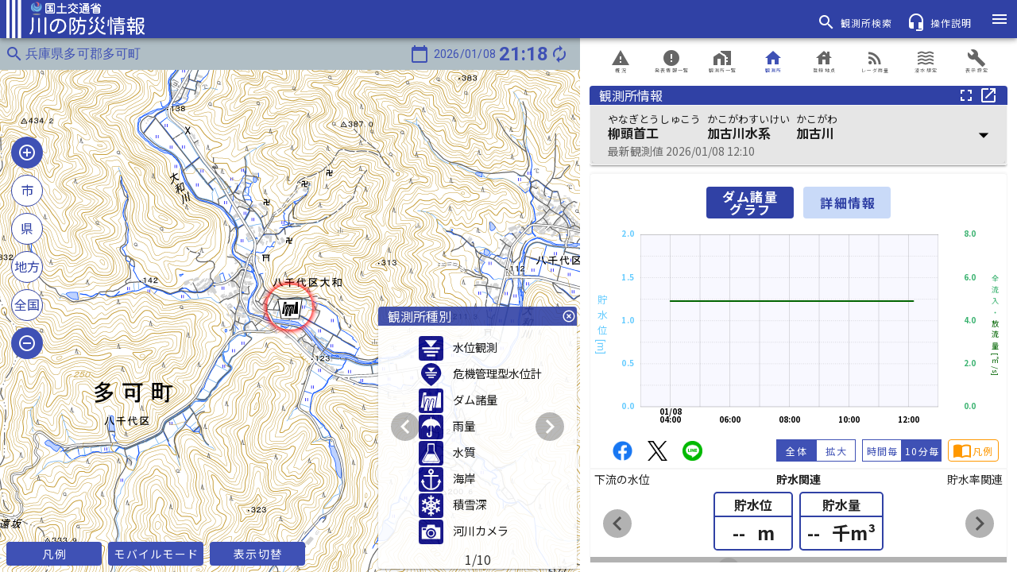

--- FILE ---
content_type: text/html
request_url: https://www.river.go.jp/kawabou/pc/tm?zm=15&clat=34.9977361&clon=134.8761556&fld=0&ofcCd=22061&itmkndCd=7&obsCd=11
body_size: 3165
content:
<!DOCTYPE html><html lang=ja prefix="og: https://ogp.me/ns#"><head><script async src="https://www.googletagmanager.com/gtag/js?id=GTM-T8H4XWC"></script><meta charset=utf-8><meta http-equiv=X-UA-Compatible content="IE=edge"><meta name=viewport content="width=device-width,initial-scale=1"><meta name=description content=全国の河川の水位や降雨の情報など、水災害に関する様々な情報を紹介しています。><title>川の防災情報 - 国土交通省</title><link rel=icon href=/kawabou/img/icons/favicon-32x32.png sizes=32x32 type=image/png><link rel=icon href=/kawabou/img/icons/favicon-16x16.png sizes=16x16 type=image/png><link rel="shortcut icon" href=/kawabou/img/icons/favicon.ico><link rel=apple-touch-icon href=/kawabou/img/icons/apple-touch-icon-57x57.png sizes=57x57><link rel=apple-touch-icon href=/kawabou/img/icons/apple-touch-icon-60x60.png sizes=60x60><link rel=apple-touch-icon href=/kawabou/img/icons/apple-touch-icon-72x72.png sizes=72x72><link rel=apple-touch-icon href=/kawabou/img/icons/apple-touch-icon-76x76.png sizes=76x76><link rel=apple-touch-icon href=/kawabou/img/icons/apple-touch-icon-114x114.png sizes=114x114><link rel=apple-touch-icon href=/kawabou/img/icons/apple-touch-icon-120x120.png sizes=120x120><link rel=apple-touch-icon href=/kawabou/img/icons/apple-touch-icon-144x144.png sizes=144x144><link rel=apple-touch-icon href=/kawabou/img/icons/apple-touch-icon-152x152.png sizes=152x152><link rel=apple-touch-icon href=/kawabou/img/icons/apple-touch-icon-180x180.png sizes=180x180><link rel=stylesheet href="https://fonts.googleapis.com/css?family=Roboto:100,300,400,500,700,900"><link rel=stylesheet href=https://cdn.jsdelivr.net/npm/@mdi/font@latest/css/materialdesignicons.min.css><link rel=stylesheet type=text/css href=/kawabou/css/index.css><meta property=og:type content=website><meta property=og:title content=川の防災情報><meta property=og:url content=https://www.river.go.jp/ ><meta property=og:image content=/kawabou/img/icons/apple-touch-icon-180x180.png><meta property=og:image:width content=180><meta property=og:image:height content=180><meta property=og:description content=「川の防災情報」で提供している情報です。><meta property=twitter:card content=summary><link href=/kawabou/css/app.16e466f4.css rel=preload as=style><link href=/kawabou/css/chunk-vendors.ba396c64.css rel=preload as=style><link href=/kawabou/js/app.d43d5320.js rel=preload as=script><link href=/kawabou/js/chunk-vendors.947f2c02.js rel=preload as=script><link href=/kawabou/css/chunk-vendors.ba396c64.css rel=stylesheet><link href=/kawabou/css/app.16e466f4.css rel=stylesheet><link rel=icon type=image/png sizes=32x32 href=/kawabou/img/icons/favicon-32x32.png><link rel=icon type=image/png sizes=16x16 href=/kawabou/img/icons/favicon-16x16.png><link rel=manifest href=/kawabou/manifest.json><meta name=theme-color content=#4DBA87><meta name=apple-mobile-web-app-capable content=no><meta name=apple-mobile-web-app-status-bar-style content=default><meta name=apple-mobile-web-app-title content=川の防災情報><link rel=apple-touch-icon href=/kawabou/img/icons/favicon-180x180.png><link rel=mask-icon href=/kawabou/img/icons/safari-pinned-tab.svg color=#4DBA87><meta name=msapplication-TileImage content=/kawabou/img/icons/msapplication-icon-144x144.png><meta name=msapplication-TileColor content=#000000>
                              <script>!function(e){var n="https://s.go-mpulse.net/boomerang/";if("False"=="True")e.BOOMR_config=e.BOOMR_config||{},e.BOOMR_config.PageParams=e.BOOMR_config.PageParams||{},e.BOOMR_config.PageParams.pci=!0,n="https://s2.go-mpulse.net/boomerang/";if(window.BOOMR_API_key="C6JXE-56XSY-4JQ8D-KPG6S-HG6EA",function(){function e(){if(!o){var e=document.createElement("script");e.id="boomr-scr-as",e.src=window.BOOMR.url,e.async=!0,i.parentNode.appendChild(e),o=!0}}function t(e){o=!0;var n,t,a,r,d=document,O=window;if(window.BOOMR.snippetMethod=e?"if":"i",t=function(e,n){var t=d.createElement("script");t.id=n||"boomr-if-as",t.src=window.BOOMR.url,BOOMR_lstart=(new Date).getTime(),e=e||d.body,e.appendChild(t)},!window.addEventListener&&window.attachEvent&&navigator.userAgent.match(/MSIE [67]\./))return window.BOOMR.snippetMethod="s",void t(i.parentNode,"boomr-async");a=document.createElement("IFRAME"),a.src="about:blank",a.title="",a.role="presentation",a.loading="eager",r=(a.frameElement||a).style,r.width=0,r.height=0,r.border=0,r.display="none",i.parentNode.appendChild(a);try{O=a.contentWindow,d=O.document.open()}catch(_){n=document.domain,a.src="javascript:var d=document.open();d.domain='"+n+"';void(0);",O=a.contentWindow,d=O.document.open()}if(n)d._boomrl=function(){this.domain=n,t()},d.write("<bo"+"dy onload='document._boomrl();'>");else if(O._boomrl=function(){t()},O.addEventListener)O.addEventListener("load",O._boomrl,!1);else if(O.attachEvent)O.attachEvent("onload",O._boomrl);d.close()}function a(e){window.BOOMR_onload=e&&e.timeStamp||(new Date).getTime()}if(!window.BOOMR||!window.BOOMR.version&&!window.BOOMR.snippetExecuted){window.BOOMR=window.BOOMR||{},window.BOOMR.snippetStart=(new Date).getTime(),window.BOOMR.snippetExecuted=!0,window.BOOMR.snippetVersion=12,window.BOOMR.url=n+"C6JXE-56XSY-4JQ8D-KPG6S-HG6EA";var i=document.currentScript||document.getElementsByTagName("script")[0],o=!1,r=document.createElement("link");if(r.relList&&"function"==typeof r.relList.supports&&r.relList.supports("preload")&&"as"in r)window.BOOMR.snippetMethod="p",r.href=window.BOOMR.url,r.rel="preload",r.as="script",r.addEventListener("load",e),r.addEventListener("error",function(){t(!0)}),setTimeout(function(){if(!o)t(!0)},3e3),BOOMR_lstart=(new Date).getTime(),i.parentNode.appendChild(r);else t(!1);if(window.addEventListener)window.addEventListener("load",a,!1);else if(window.attachEvent)window.attachEvent("onload",a)}}(),"".length>0)if(e&&"performance"in e&&e.performance&&"function"==typeof e.performance.setResourceTimingBufferSize)e.performance.setResourceTimingBufferSize();!function(){if(BOOMR=e.BOOMR||{},BOOMR.plugins=BOOMR.plugins||{},!BOOMR.plugins.AK){var n=""=="true"?1:0,t="",a="clpkqqaxzvmym2k7udpa-f-7035e29ff-clientnsv4-s.akamaihd.net",i="false"=="true"?2:1,o={"ak.v":"39","ak.cp":"1746277","ak.ai":parseInt("1162488",10),"ak.ol":"0","ak.cr":10,"ak.ipv":4,"ak.proto":"h2","ak.rid":"3b2d2f29","ak.r":38938,"ak.a2":n,"ak.m":"b","ak.n":"essl","ak.bpcip":"18.222.168.0","ak.cport":45374,"ak.gh":"23.55.170.181","ak.quicv":"","ak.tlsv":"tls1.3","ak.0rtt":"","ak.0rtt.ed":"","ak.csrc":"-","ak.acc":"","ak.t":"1767874782","ak.ak":"hOBiQwZUYzCg5VSAfCLimQ==RHGyk6awdYCeJfb+1OhO/xmzpqwvuxNr3OJwqsK6T//FLhn2ODE9Zqyd5by5hFcWe6p++/syZjtY9ALTXFwj6MLlhbnpyo45bymPb9V4r68sqfR0+li2p4jhGKHrgBzSbCw7E7THB8pTkubKXA4HOGK3mjCYsuCmyR3/9cBf4oDvgFJuAkEz4av5tn3yeB1wdRwjc2HYytvAFxY46J8jgZLpKapd96hEubcx0UQhaLo5pO953RM4/yGq8OeaTaKBeIEU+kNW/RuGvkQ4KoAP6Mqzg2bcG+z6OYjyt0ydCBo9yWW3+umECP5dz+p0nJbXS1lunax6X7qBgXtz4gDWV0ewJAAhUkULHGDvClChO2C5ny8NQQLq5DURBbRdvMDfdKtGa5sDpa3bS6PxtXS3LYrjDyuqblZm8XaZU7Kfpes=","ak.pv":"24","ak.dpoabenc":"","ak.tf":i};if(""!==t)o["ak.ruds"]=t;var r={i:!1,av:function(n){var t="http.initiator";if(n&&(!n[t]||"spa_hard"===n[t]))o["ak.feo"]=void 0!==e.aFeoApplied?1:0,BOOMR.addVar(o)},rv:function(){var e=["ak.bpcip","ak.cport","ak.cr","ak.csrc","ak.gh","ak.ipv","ak.m","ak.n","ak.ol","ak.proto","ak.quicv","ak.tlsv","ak.0rtt","ak.0rtt.ed","ak.r","ak.acc","ak.t","ak.tf"];BOOMR.removeVar(e)}};BOOMR.plugins.AK={akVars:o,akDNSPreFetchDomain:a,init:function(){if(!r.i){var e=BOOMR.subscribe;e("before_beacon",r.av,null,null),e("onbeacon",r.rv,null,null),r.i=!0}return this},is_complete:function(){return!0}}}}()}(window);</script></head><body><noscript><iframe src="https://www.googletagmanager.com/ns.html?id=GTM-T8H4XWC" height=0 width=0 class=gtm_frame></iframe></noscript><noscript><strong>We're sorry but web doesn't work properly without JavaScript enabled. Please enable it to continue.</strong></noscript><h1 class=hide_head>川の防災情報</h1><h2 class=hide_head>河川</h2><h2 class=hide_head>river</h2><h2 class=hide_head>雨量</h2><h2 class=hide_head>precipitation</h2><h2 class=hide_head>降雨</h2><h2 class=hide_head>rainfall</h2><h2 class=hide_head>水位</h2><h2 class=hide_head>water level</h2><h2 class=hide_head>水質</h2><h2 class=hide_head>Water Quality</h2><h2 class=hide_head>河川カメラ</h2><h2 class=hide_head>River camera</h2><h2 class=hide_head>海象</h2><h2 class=hide_head>潮位</h2><h2 class=hide_head>tide level</h2><h2 class=hide_head>ダム</h2><h2 class=hide_head>dam</h2><h2 class=hide_head>洪水予報</h2><h2 class=hide_head>水防警報</h2><h2 class=hide_head>水位到達</h2><h2 class=hide_head>積雪</h2><h2 class=hide_head>fallen snow</h2><h2 class=hide_head>ダム放流</h2><h2 class=hide_head>XRAIN</h2><h2 class=hide_head>Xバンドレーダ</h2><h2 class=hide_head>Cバンドレーダ</h2><h2 class=hide_head>レーダ雨量</h2><h2 class=hide_head>浸水想定</h2><h2 class=hide_head>水害</h2><h2 class=hide_head>水災害</h2><h2 class=hide_head>川</h2><h2 class=hide_head>川の</h2><h2 class=hide_head>防災</h2><h2 class=hide_head>防災情報</h2><h2 class=hide_head>災害</h2><h2 class=hide_head>洪水</h2><h2 class=hide_head>台風</h2><h2 class=hide_head>浸水</h2><h2 class=hide_head>高潮</h2><h2 class=hide_head>大雨</h2><h2 class=hide_head>流況</h2><h2 class=hide_head>disaster prevention</h2><h2 class=hide_head>dam discharge</h2><h2 class=hide_head>放流量</h2><h2 class=hide_head>貯水位</h2><h2 class=hide_head>貯水率</h2><h2 class=hide_head>流入量</h2><h2 class=hide_head>ライブカメラ</h2><h2 class=hide_head>水位周知</h2><div id=app></div><script src=/kawabou/js/chunk-vendors.947f2c02.js></script><script src=/kawabou/js/app.d43d5320.js></script></body></html>

--- FILE ---
content_type: text/css
request_url: https://www.river.go.jp/kawabou/css/app.16e466f4.css
body_size: 91575
content:
@import url(https://fonts.googleapis.com/css?family=Kosugi+Maru|Noto+Sans+JP:400,700,900&display=swap);#pcMapHeader[data-v-bd5fb5e2]{z-index:3000;width:100%;height:40px}#pcMapHeader .map_header[data-v-bd5fb5e2]{width:100%;height:100%}[data-v-198455f4]:export{arrowUp:red;arrowDown:#1e90ff;popupBack:#fff;popupText:#696969;popupFrame:#3041a5;tmStgFlood:#140014;tmStgFloodText:#fff;tmStgDanger:#a0a;tmStgDangerText:#fff;tmStgRefuge:#ff2800;tmStgRefugeText:#fff;tmStgWarn:#f2e700;tmStgWarnText:#000;tmStgFldctl:#35a86b;tmStgFldctlText:#fff;tmStgNormal:#6cf;tmStgNotset:#fff;tmStgMissing:#c8c8cb;tmSwstgFlood:#140014;tmSwstgDanger:#a0a;tmSwstgStart:#f2e700;tmSwstgNormal:#6cf;tmSwstgMissing:#c8c8cb;tmDamdschPrevop:#a0a;tmDamdschPrevopText:#fff;tmDamdschStorop:#6cf;tmDamdschStoropText:#000;tmDamdschNormal:#6cf;tmDamdschNormalText:#000;tmDamdschMissing:#c8c8cb;rwStgOver:#140014;rwStgDanger:#a0a;rwStgRefuge:#ff2800;rwStgWarn:#f2e700;rwDamdschPrevop:#a0a;rwDamdschPrevopText:#fff;rwDamdschStorop:#6cf;rwDamdschStoropText:#000;rwDamdschNormal:#fff;rwDamdschNormalText:#000;rwFldctlDispatch:#faf500;rwFldctlPreparation:#cbf266;rwFldctlStandby:#35a86b;rainTotalWarning:red;rainTotalCaution:#ff8c00;rainTotalNormal:#00008b;rainRainWarning:#9400d3;rainRainCaution:#1e90ff;rainRainNormal:#00bfff;rainTotalWarningText:#fff;rainTotalCautionText:#000;rainRainWarningText:#fff;rainRainCautionText:#000;stageOver:#140014;stageDanger:#a0a;stageRefuge:#ff2800;stageWarning:#f2e700;stageStandby:#35a86b;stageNormal:#6cf;stagePrediction:pink;stageNotset:#fff;stageOverText:#fff;stageDangerText:#fff;stageRefugeText:#fff;stageWarningText:#000;stageStandbyText:#fff;damdschPrevop:#a0a;damdschPrevopText:#fff;damdschStorop:#6cf;damdschStoropText:#000;damdschNormal:#d3d3d3;damdschNormalText:#000;damAllSinkNormal:#3cb371;damAllDischNormal:#006400;damAllSinkRiserving:#00008b;coastWindSpdWarning:#9400d3;coastWindSpdCaution:violet;coastWindSpdNormal:#20b2aa;coastWindDirNormal:#20b2aa;coastWindDirNormalMark:#afeeee;coastWindDirLoss:#a9a9a9;coastWindDirLossMark:#dcdcdc;coastTideWarning:#9400d3;coastTideCaution:#1e90ff;coastTideNormal:#00008b;coastWaveWarning:red;coastWaveCaution:gold;coastWaveNormal:tomato;coastMaxWaveHeight:#87cefa;coastMaxWaveCycle:tomato;coastOnthWaveHeight:#6495ed;coastOnthWaveCycle:#ff8c00;coastNotset:#fff;wtrQualTemp:#1e90ff;wtrQualPh:tomato;wtrQualDo:#3cb371;wtrQualConduct:#daa520;wtrQualTurbdty:#4169e1;wtrQualAmn:#bc8f8f;wtrQualSlt:orange;wtrQualCod:#9932cc;wtrQualStandardOver:red;wtrQualTysctNone:#fff;snowNormal:#6cf;snowLevel0:#fff;snowLevel1:#2198ff;snowLevel2:#0038ff;snowLevel3:#faf500;snowLevel4:#f90;snowLevel5:#e72800;snowLevel6:#9a0079;snowTemp:#00008b;snowNormalText:#4169e1;snowTempText:#00008b;fldctlDispatch:#ff0;fldctlPreparation:#32cd32;fldctlStandby:green;mapLineAB:#00f;mapLineP:salmon;mapRiver:#00f;mapSelectRw:grey;radarLine:silver;mapTmMissing:#c8c8cb;mapTmNormal:#6cf;mapPulse:red;mapBreakwaterLine:#005fff;radarLevel1:#9ff;radarLevel2:#6cf;radarLevel3:#2198ff;radarLevel4:#0038ff;radarLevel5:#faf500;radarLevel6:#f90;radarLevel7:#e72800;radarLevel8:#9a0079;radarMissing:#c8c8cb;sideMenuBtnFlash:#f70}.pc-popup[data-v-198455f4]{z-index:3020;top:8px;left:50%;-webkit-transform:translateX(-50%);transform:translateX(-50%);position:absolute;display:-webkit-box;display:-ms-flexbox;display:flex;-webkit-box-align:center;-ms-flex-align:center;align-items:center}.pc-popup .pc-popup-content[data-v-198455f4]{max-width:500px;margin:auto;background-color:#fff}.pc-popup .pc-popup-content .pc-popup-message[data-v-198455f4]{padding:8px;font-size:14px;color:#696969;display:-webkit-box;display:-ms-flexbox;display:flex;-webkit-box-align:center;-ms-flex-align:center;align-items:center}@media screen and (orientation:landscape){.mb-popup[data-v-198455f4]{z-index:3020;display:-webkit-box;display:-ms-flexbox;display:flex;-webkit-box-align:center;-ms-flex-align:center;align-items:center}.mb-popup .mb-popup-content[data-v-198455f4]{max-width:500px;margin:auto;background-color:#fff}.mb-popup .mb-popup-content .mb-popup-message[data-v-198455f4]{padding-left:4px;font-size:10px;line-height:1.2;color:#795548;display:-webkit-box;display:-ms-flexbox;display:flex;-webkit-box-align:center;-ms-flex-align:center;align-items:center}}@media screen and (orientation:portrait){.mb-popup[data-v-198455f4]{z-index:3020;display:-webkit-box;display:-ms-flexbox;display:flex;-webkit-box-align:center;-ms-flex-align:center;align-items:center}.mb-popup .mb-popup-content[data-v-198455f4]{max-width:500px;margin:auto;background-color:#fff}.mb-popup .mb-popup-content .mb-popup-message[data-v-198455f4]{padding-left:4px;font-size:10px;line-height:1.2;color:#795548;display:-webkit-box;display:-ms-flexbox;display:flex;-webkit-box-align:center;-ms-flex-align:center;align-items:center}}#map-mb-header[data-v-62aae2a9]{z-index:3000;width:100%;height:34px}#map-mb-header .map-header[data-v-62aae2a9]{width:100%;height:100%;font-size:.8rem}#map-mb-header .map-menu-btn[data-v-62aae2a9]{width:72px}.com-pc-card[data-v-a402cbda]{background-color:#fff}.com-pc-card .com-pc-card-header[data-v-a402cbda]{height:24px;margin-left:0;margin-right:0;padding-left:12px;background-color:#3041a5;-webkit-box-align:center;-ms-flex-align:center;align-items:center}.com-pc-card .com-pc-card-header .com-pc-card-title[data-v-a402cbda]{color:#fff;font-size:1rem}.com-pc-card .com-pc-card-header .com-pc-card-button[data-v-a402cbda]{background-color:#fff;margin-left:10px;padding-left:5px;padding-right:5px}.com-pc-card .com-pc-card-contents[data-v-a402cbda]{color:#696969;background-color:#fff;font-size:.9rem;border:1px solid #f5f5f5}.com-pc-obs-card[data-v-a402cbda]{background-color:#fff}.com-pc-obs-card .com-pc-obs-card-header[data-v-a402cbda]{background-color:#3041a5}.com-pc-obs-card .com-pc-obs-card-header .com-pc-obs-card-title[data-v-a402cbda]{margin-left:0;margin-right:0;color:#fff;font-size:1rem}.com-pc-obs-card .com-pc-obs-card-header .com-pc-obs-card-info[data-v-a402cbda]{-webkit-box-align:center;-ms-flex-align:center;align-items:center;margin-left:0;margin-right:0}.com-pc-obs-card .com-pc-obs-card-header .com-pc-obs-card-info .com-pc-obs-card-name-area[data-v-a402cbda]{padding:0}.com-pc-obs-card .com-pc-obs-card-header .com-pc-obs-card-info .com-pc-obs-card-name-area .com-pc-obs-card-name-kana[data-v-a402cbda]{height:16px;display:-webkit-box;display:-ms-flexbox;display:flex;font-size:.625rem;font-weight:400;color:#fff}.com-pc-obs-card .com-pc-obs-card-header .com-pc-obs-card-info .com-pc-obs-card-name-area .com-pc-obs-card-name[data-v-a402cbda]{height:24px;display:-webkit-box;display:-ms-flexbox;display:flex;font-size:1rem;font-weight:500;color:#fff}.com-pc-obs-card .com-pc-obs-info[data-v-a402cbda]{width:100%;-webkit-box-pack:start;-ms-flex-pack:start;justify-content:flex-start;padding-left:16px;color:#fff}.com-pc-obs-card .com-pc-obsinfo-card-contents[data-v-a402cbda]{color:#696969;background-color:#fff;font-size:.9rem}.com-popup[data-v-a402cbda]{-webkit-box-shadow:0 3px 1px -2px rgba(0,0,0,.2),0 2px 2px 0 rgba(0,0,0,.14),0 1px 5px 0 rgba(0,0,0,.12);box-shadow:0 3px 1px -2px rgba(0,0,0,.2),0 2px 2px 0 rgba(0,0,0,.14),0 1px 5px 0 rgba(0,0,0,.12);background-color:#fff;opacity:.9}.com-popup .com-popup-header[data-v-a402cbda]{height:24px;margin-left:0;margin-right:0;padding-left:12px;background-color:#3041a5;-webkit-box-align:center;-ms-flex-align:center;align-items:center}.com-popup .com-popup-header .com-popup-title[data-v-a402cbda]{color:#fff;font-size:1rem}.com-popup .com-popup-contents[data-v-a402cbda]{color:#696969;font-size:.8rem}.com-popup .com-popup-contents .com-popup-contents-scroll[data-v-a402cbda]{padding:12px;overflow:auto}.com-popup .com-popup-contents .com-popup-contents-no-scroll[data-v-a402cbda]{padding:12px;overflow:hidden}.com-modal.com-modal-overlay[data-v-a402cbda]{display:-webkit-box;display:-ms-flexbox;display:flex;-webkit-box-align:center;-ms-flex-align:center;align-items:center;-webkit-box-pack:center;-ms-flex-pack:center;justify-content:center;position:fixed;z-index:5000;top:0;left:0;width:100%;height:100%;background:rgba(0,0,0,.5)}.com-map-menu[data-v-a402cbda]{background-color:transparent}.com-mb-map-menu[data-v-a402cbda]{position:fixed;-webkit-box-pack:end;-ms-flex-pack:end;justify-content:flex-end;bottom:4px;right:64px;margin:4px 0;width:144px}.com-mb-map-menu[isPc=true][data-v-a402cbda]{-webkit-box-pack:start;-ms-flex-pack:start;justify-content:flex-start;left:4px}.com-mb-map-menu .v-btn[data-v-a402cbda]{width:40px;height:40px;margin:0 4px;display:-webkit-box;display:-ms-flexbox;display:flex;-webkit-box-align:center;-ms-flex-align:center;align-items:center;background-color:#3041a5!important}.com-mb-map-menu .v-btn[data-v-a402cbda]:focus{background-color:#c9daf8!important}.com-mb-map-menu .v-btn[data-v-a402cbda]:focus:before{opacity:0!important}.com-mb-map-menu .v-btn:focus .st4[data-v-a402cbda]{fill:#3041a5}.com-mb-map-menu .v-btn:focus .st5[data-v-a402cbda]{fill:#c9daf8}.com-mb-map-menu .v-btn[data-v-a402cbda]:hover{background-color:#c9daf8!important}.com-mb-map-menu .v-btn[data-v-a402cbda]:hover:before{opacity:0!important}.com-mb-map-menu .v-btn:hover .st4[data-v-a402cbda]{fill:#3041a5}.com-mb-map-menu .v-btn:hover .st5[data-v-a402cbda]{fill:#c9daf8}.com-mb-map-menu .v-btn[viewMode=mb][data-v-a402cbda]:hover{background-color:#c9daf8!important}.com-mb-map-menu .v-btn[viewMode=mb][data-v-a402cbda]:hover:before{opacity:0!important}.com-mb-map-menu .v-btn[viewMode=mb]:hover .st4[data-v-a402cbda]{fill:#fff}.com-mb-map-menu .v-btn[viewMode=mb]:hover .st5[data-v-a402cbda]{fill:#3041a5}.com-mb-map-menu .on-current-location[data-v-a402cbda]{background-color:#f70!important}.com-mb-map-menu .on-current-location .st5[data-v-a402cbda]{fill:#f70}.com-mb-map-menu .on-current-location[data-v-a402cbda]:focus,.com-mb-map-menu .on-current-location[data-v-a402cbda]:hover{background-color:#fff!important;border:2px solid #f70}.com-mb-map-menu .on-current-location[data-v-a402cbda]:focus:before,.com-mb-map-menu .on-current-location[data-v-a402cbda]:hover:before{opacity:0!important}.com-mb-map-menu .on-current-location:focus .st4[data-v-a402cbda],.com-mb-map-menu .on-current-location:hover .st4[data-v-a402cbda]{fill:#f70}.com-mb-map-menu .on-current-location:focus .st5[data-v-a402cbda],.com-mb-map-menu .on-current-location:hover .st5[data-v-a402cbda]{fill:#fff}.com-mb-map-menu .v-icon[data-v-a402cbda]{width:40px;height:40px}.com-mb-map-menu .v-icon__component[data-v-a402cbda]{width:30px;height:30px}.side-menu-box[data-v-a402cbda]{width:100%;max-width:500px;margin:0 auto;display:-webkit-box;display:-ms-flexbox;display:flex;-ms-flex-pack:distribute;justify-content:space-around;-ms-flex-wrap:nowrap;flex-wrap:nowrap}.side-menu-box .side-menu[data-v-a402cbda]{background-color:#c9daf8;height:60px;min-width:48px!important;padding:2px;border:2px solid transparent!important}.side-menu-box .side-menu[data-v-a402cbda]:focus,.side-menu-box .side-menu[data-v-a402cbda]:hover,.side-menu-box .side-menu[selected=selected][data-v-a402cbda]{border:2px solid #3041a5!important}.side-menu-box .side-menu[data-v-a402cbda]:focus:before,.side-menu-box .side-menu[data-v-a402cbda]:hover:before{opacity:0!important}.side-menu-box .side-menu .v-icon[data-v-a402cbda],.side-menu-box .side-menu .v-icon__component[data-v-a402cbda]{width:48px;height:auto}.com-map-radar-image[data-v-a402cbda]{image-rendering:auto}.rw-tooltip-over[data-v-a402cbda]{background-color:#140014!important;border:1px solid #140014!important;border-radius:24px!important;z-index:20}.rw-tooltip-danger[data-v-a402cbda],.rw-tooltip-over[data-v-a402cbda]{color:#fff!important;font-weight:700;font-size:.8rem;padding:6px 12px!important}.rw-tooltip-danger[data-v-a402cbda]{background-color:#a0a!important;border:1px solid #a0a!important;border-radius:24px!important;z-index:15}.rw-tooltip-refuge[data-v-a402cbda]{background-color:#ff2800!important;color:#fff!important;border:1px solid #ff2800!important;font-weight:700;font-size:.8rem;border-radius:24px!important;padding:6px 12px!important;z-index:10}.rw-tooltip-warn[data-v-a402cbda]{background-color:#f2e700!important;color:#000!important;border:1px solid #f2e700!important;font-weight:700;font-size:.8rem;border-radius:24px!important;padding:6px 12px!important;z-index:5}.rw-tooltip-normal[data-v-a402cbda]{cursor:-webkit-grab!important;cursor:grab!important}.com-mb-dialog[data-v-a402cbda]{background-color:#fff;position:absolute;z-index:3070}.com-mb-dialog .com-mb-dialog-header[data-v-a402cbda]{display:-webkit-box;display:-ms-flexbox;display:flex;-webkit-box-pack:end;-ms-flex-pack:end;justify-content:flex-end;-webkit-box-align:center;-ms-flex-align:center;align-items:center;height:36px;margin:0;padding:4px;background-color:#3041a5;color:#fff}.com-mb-dialog .com-mb-dialog-header[data-v-a402cbda]>:not(:nth-child(2)){margin-left:16px}.com-mb-dialog .com-mb-dialog-header[data-v-a402cbda]>:first-child{margin:0}.com-mb-dialog .com-mb-dialog-header .com-mb-dialog-title[data-v-a402cbda]{padding-left:8px;padding-right:8px;-webkit-box-align:center;-ms-flex-align:center;align-items:center;font-size:.8rem}.com-mb-dialog .com-mb-dialog-contents[data-v-a402cbda]{position:relative;height:calc(100% - 40px)}.com-mb-dialog .com-mb-dialog-contents .com-mb-dialog-frame[data-v-a402cbda]{position:absolute;height:100%;overflow:auto;top:0;left:0;right:0;bottom:0}.com-mb-dialog .com-mb-dialog-contents .com-mb-dialog-frame>[data-v-a402cbda]{border-radius:0}.com-mb-dialog .com-mb-dialog-contents .com-mb-dialog-frame[data-v-a402cbda]>:first-child{border-radius:4px 4px 0 0}.com-mb-dialog .com-mb-dialog-contents .com-mb-dialog-frame[data-v-a402cbda]>:last-child{border-radius:0 0 4px 4px}.com-mb-dialog .com-mb-dialog-footer[data-v-a402cbda]{display:-webkit-box;display:-ms-flexbox;display:flex;-webkit-box-pack:end;-ms-flex-pack:end;justify-content:flex-end;height:40px;padding:0;background-color:#3041a5;color:#fff}.com-mb-card[data-v-a402cbda]{background-color:#fff}.com-mb-card .com-mb-card-header[data-v-a402cbda]{height:36px;margin:0;padding:0 4px;color:#fff;background-color:#3041a5;-webkit-box-align:center;-ms-flex-align:center;align-items:center}.com-mb-card .com-mb-card-header .com-mb-card-title[data-v-a402cbda]{padding-left:8px;padding-right:4px;color:#fff;font-size:.75rem}.com-mb-card .com-mb-card-contents[data-v-a402cbda]{color:#696969;background-color:#fff;font-size:.75rem;border:1px solid #f5f5f5}.com-mb-card .com-mb-card-contents-none-border[data-v-a402cbda]{color:#696969;background-color:#fff;font-size:.75rem;border:0}.com-btn[data-v-a402cbda]{margin:0;font-size:.8rem;width:96px}.com-btn-on[data-v-a402cbda]{background-color:#ff9800!important;border-color:#ff9800!important}.com-btn-flash[data-v-a402cbda]{-webkit-animation:flash-data-v-a402cbda 1s infinite;animation:flash-data-v-a402cbda 1s infinite}@-webkit-keyframes flash-data-v-a402cbda{0%{color:#ff9800}50%{color:#000}to{color:#ff9800}}@keyframes flash-data-v-a402cbda{0%{color:#ff9800}50%{color:#000}to{color:#ff9800}}#sns-yt-logo[data-v-a402cbda]{height:20px;margin:10px}.icon-newcome[data-v-a402cbda]{color:#fff;background-color:red}.icon-flood-occurrence[data-v-a402cbda]{color:#140014}.icon-flood-danger[data-v-a402cbda]{color:#a0a}.icon-flood-refuge[data-v-a402cbda]{color:#ff2800}.icon-flood-warn[data-v-a402cbda]{color:#f2e700}.icon-flood-standby[data-v-a402cbda]{color:#35a86b}.icon-damdsch-disasteroperating[data-v-a402cbda]{color:#a0a}.icon-damdsch-riserving[data-v-a402cbda]{color:#6cf}.icon-damdsch-normal[data-v-a402cbda]{color:#d3d3d3}.icon-fldctl-dispatch[data-v-a402cbda]{color:#ff0}.icon-fldctl-preparation[data-v-a402cbda]{color:#32cd32}.icon-fldctl-standby[data-v-a402cbda]{color:green}.text-flood-occurrence[data-v-a402cbda]{background-color:#140014;color:#fff}.text-flood-danger[data-v-a402cbda]{background-color:#a0a;color:#fff}.text-flood-refuge[data-v-a402cbda]{background-color:#ff2800;color:#fff}.text-flood-warn[data-v-a402cbda]{background-color:#f2e700;color:#000}.text-flood-standby[data-v-a402cbda]{background-color:#35a86b;color:#fff}.text-flood-normal[data-v-a402cbda]{background-color:#fff;color:#000}.text-damdsch-disasteroperating[data-v-a402cbda]{background-color:#a0a;color:#fff}.text-damdsch-riserving[data-v-a402cbda]{background-color:#6cf;color:#000}.text-damdsch-normal[data-v-a402cbda]{background-color:#fff;color:#000}.text-fldctl-dispatch[data-v-a402cbda]{background-color:#faf500;color:#000}.text-fldctl-preparation[data-v-a402cbda]{background-color:#cbf266;color:#000}.text-fldctl-standby[data-v-a402cbda]{background-color:#35a86b;color:#fff}.text-fldctl-normal[data-v-a402cbda]{background-color:#fff;color:#000}.text-issue-color[issue-color=area][data-v-a402cbda],.text-issue-color[issue-color=occur][data-v-a402cbda]{background-color:#000;color:#fff}.text-issue-color[issue-color=instruct][data-v-a402cbda],.text-issue-color[issue-color=recommend][data-v-a402cbda]{background-color:#9400d3;color:#fff}.text-issue-color[issue-color=prepare][data-v-a402cbda]{background-color:red;color:#fff}.text-issue-color[issue-color=lift][data-v-a402cbda]{background-color:#fff;color:#000}.tm-mb-info-card-info-area .text-issue-color[issue-color=instruct][data-v-a402cbda],.tm-mb-info-card-info-area .text-issue-color[issue-color=lift][data-v-a402cbda],.tm-mb-info-card-info-area .text-issue-color[issue-color=prepare][data-v-a402cbda],.tm-mb-info-card-info-area .text-issue-color[issue-color=recommend][data-v-a402cbda]{border:1px solid #000}.text-swstg-normal[data-v-a402cbda]{background-color:#6cf}.text-swstg-start[data-v-a402cbda]{background-color:#f2e700;color:#000}.text-swstg-danger[data-v-a402cbda]{background-color:#a0a;color:#fff}.text-swstg-flood[data-v-a402cbda]{background-color:#140014;color:#fff}.com-info-height .v-list-item[data-v-a402cbda]{min-height:30px!important}.vc-custom-mb .v-input[data-v-a402cbda],.vc-custom .v-input[data-v-a402cbda]{display:-webkit-box;display:-ms-flexbox;display:flex;-webkit-box-align:center;-ms-flex-align:center;align-items:center;font-size:1em}.vc-custom-mb .v-input .v-slider[data-v-a402cbda],.vc-custom .v-input .v-slider[data-v-a402cbda]{margin:0}.vc-custom-mb .vc-custom-slider[data-v-a402cbda],.vc-custom .vc-custom-slider[data-v-a402cbda]{-webkit-transform:translateY(-80%);transform:translateY(-80%);display:-webkit-box;display:-ms-flexbox;display:flex;-webkit-box-pack:justify;-ms-flex-pack:justify;justify-content:space-between;height:.9em;-ms-flex-wrap:nowrap;flex-wrap:nowrap}.vc-custom-mb .vc-custom-slider__icon[data-v-a402cbda],.vc-custom .vc-custom-slider__icon[data-v-a402cbda]{width:24px}.vc-custom-mb .vc-custom-slider__tick-labels[data-v-a402cbda],.vc-custom .vc-custom-slider__tick-labels[data-v-a402cbda]{display:-webkit-box;display:-ms-flexbox;display:flex;-webkit-box-pack:justify;-ms-flex-pack:justify;justify-content:space-between;width:calc((100% - 46px)/15)}.vc-custom-mb .vc-custom-slider__tick-label[data-v-a402cbda],.vc-custom .vc-custom-slider__tick-label[data-v-a402cbda]{color:#696969}.vc-custom-mb .vc-custom-slider__tick-label[data-v-a402cbda]:hover:after,.vc-custom .vc-custom-slider__tick-label[data-v-a402cbda]:hover:after{content:"\8868\793A\4E2D\306E\5730\56F3\306E\7E2E\5C3A";background-color:rgba(97,97,97,.7);color:#fff;border-radius:4px;line-height:22px;font-size:.9em;padding:2px 8px;display:block;position:relative;top:-1.4em;left:-11em;text-wrap:nowrap}[data-v-a402cbda]:export{arrowUp:red;arrowDown:#1e90ff;popupBack:#fff;popupText:#696969;popupFrame:#3041a5;tmStgFlood:#140014;tmStgFloodText:#fff;tmStgDanger:#a0a;tmStgDangerText:#fff;tmStgRefuge:#ff2800;tmStgRefugeText:#fff;tmStgWarn:#f2e700;tmStgWarnText:#000;tmStgFldctl:#35a86b;tmStgFldctlText:#fff;tmStgNormal:#6cf;tmStgNotset:#fff;tmStgMissing:#c8c8cb;tmSwstgFlood:#140014;tmSwstgDanger:#a0a;tmSwstgStart:#f2e700;tmSwstgNormal:#6cf;tmSwstgMissing:#c8c8cb;tmDamdschPrevop:#a0a;tmDamdschPrevopText:#fff;tmDamdschStorop:#6cf;tmDamdschStoropText:#000;tmDamdschNormal:#6cf;tmDamdschNormalText:#000;tmDamdschMissing:#c8c8cb;rwStgOver:#140014;rwStgDanger:#a0a;rwStgRefuge:#ff2800;rwStgWarn:#f2e700;rwDamdschPrevop:#a0a;rwDamdschPrevopText:#fff;rwDamdschStorop:#6cf;rwDamdschStoropText:#000;rwDamdschNormal:#fff;rwDamdschNormalText:#000;rwFldctlDispatch:#faf500;rwFldctlPreparation:#cbf266;rwFldctlStandby:#35a86b;rainTotalWarning:red;rainTotalCaution:#ff8c00;rainTotalNormal:#00008b;rainRainWarning:#9400d3;rainRainCaution:#1e90ff;rainRainNormal:#00bfff;rainTotalWarningText:#fff;rainTotalCautionText:#000;rainRainWarningText:#fff;rainRainCautionText:#000;stageOver:#140014;stageDanger:#a0a;stageRefuge:#ff2800;stageWarning:#f2e700;stageStandby:#35a86b;stageNormal:#6cf;stagePrediction:pink;stageNotset:#fff;stageOverText:#fff;stageDangerText:#fff;stageRefugeText:#fff;stageWarningText:#000;stageStandbyText:#fff;damdschPrevop:#a0a;damdschPrevopText:#fff;damdschStorop:#6cf;damdschStoropText:#000;damdschNormal:#d3d3d3;damdschNormalText:#000;damAllSinkNormal:#3cb371;damAllDischNormal:#006400;damAllSinkRiserving:#00008b;coastWindSpdWarning:#9400d3;coastWindSpdCaution:violet;coastWindSpdNormal:#20b2aa;coastWindDirNormal:#20b2aa;coastWindDirNormalMark:#afeeee;coastWindDirLoss:#a9a9a9;coastWindDirLossMark:#dcdcdc;coastTideWarning:#9400d3;coastTideCaution:#1e90ff;coastTideNormal:#00008b;coastWaveWarning:red;coastWaveCaution:gold;coastWaveNormal:tomato;coastMaxWaveHeight:#87cefa;coastMaxWaveCycle:tomato;coastOnthWaveHeight:#6495ed;coastOnthWaveCycle:#ff8c00;coastNotset:#fff;wtrQualTemp:#1e90ff;wtrQualPh:tomato;wtrQualDo:#3cb371;wtrQualConduct:#daa520;wtrQualTurbdty:#4169e1;wtrQualAmn:#bc8f8f;wtrQualSlt:orange;wtrQualCod:#9932cc;wtrQualStandardOver:red;wtrQualTysctNone:#fff;snowNormal:#6cf;snowLevel0:#fff;snowLevel1:#2198ff;snowLevel2:#0038ff;snowLevel3:#faf500;snowLevel4:#f90;snowLevel5:#e72800;snowLevel6:#9a0079;snowTemp:#00008b;snowNormalText:#4169e1;snowTempText:#00008b;fldctlDispatch:#ff0;fldctlPreparation:#32cd32;fldctlStandby:green;mapLineAB:#00f;mapLineP:salmon;mapRiver:#00f;mapSelectRw:grey;radarLine:silver;mapTmMissing:#c8c8cb;mapTmNormal:#6cf;mapPulse:red;mapBreakwaterLine:#005fff;radarLevel1:#9ff;radarLevel2:#6cf;radarLevel3:#2198ff;radarLevel4:#0038ff;radarLevel5:#faf500;radarLevel6:#f90;radarLevel7:#e72800;radarLevel8:#9a0079;radarMissing:#c8c8cb;sideMenuBtnFlash:#f70}.emergency-info-dialog[data-v-a402cbda]{position:fixed;z-index:3099;top:44px;left:2px;right:2px;bottom:2px}.emergency-info-dialog .emergency-info-header[data-v-a402cbda]{background-color:#b71c1c;color:#ff0}.emergency-info-dialog .emergency-info-header .emergency-info-title[data-v-a402cbda]{width:85%}.com-pc-card[data-v-3d0b9a06]{background-color:#fff}.com-pc-card .com-pc-card-header[data-v-3d0b9a06]{height:24px;margin-left:0;margin-right:0;padding-left:12px;background-color:#3041a5;-webkit-box-align:center;-ms-flex-align:center;align-items:center}.com-pc-card .com-pc-card-header .com-pc-card-title[data-v-3d0b9a06]{color:#fff;font-size:1rem}.com-pc-card .com-pc-card-header .com-pc-card-button[data-v-3d0b9a06]{background-color:#fff;margin-left:10px;padding-left:5px;padding-right:5px}.com-pc-card .com-pc-card-contents[data-v-3d0b9a06]{color:#696969;background-color:#fff;font-size:.9rem;border:1px solid #f5f5f5}.com-pc-obs-card[data-v-3d0b9a06]{background-color:#fff}.com-pc-obs-card .com-pc-obs-card-header[data-v-3d0b9a06]{background-color:#3041a5}.com-pc-obs-card .com-pc-obs-card-header .com-pc-obs-card-title[data-v-3d0b9a06]{margin-left:0;margin-right:0;color:#fff;font-size:1rem}.com-pc-obs-card .com-pc-obs-card-header .com-pc-obs-card-info[data-v-3d0b9a06]{-webkit-box-align:center;-ms-flex-align:center;align-items:center;margin-left:0;margin-right:0}.com-pc-obs-card .com-pc-obs-card-header .com-pc-obs-card-info .com-pc-obs-card-name-area[data-v-3d0b9a06]{padding:0}.com-pc-obs-card .com-pc-obs-card-header .com-pc-obs-card-info .com-pc-obs-card-name-area .com-pc-obs-card-name-kana[data-v-3d0b9a06]{height:16px;display:-webkit-box;display:-ms-flexbox;display:flex;font-size:.625rem;font-weight:400;color:#fff}.com-pc-obs-card .com-pc-obs-card-header .com-pc-obs-card-info .com-pc-obs-card-name-area .com-pc-obs-card-name[data-v-3d0b9a06]{height:24px;display:-webkit-box;display:-ms-flexbox;display:flex;font-size:1rem;font-weight:500;color:#fff}.com-pc-obs-card .com-pc-obs-info[data-v-3d0b9a06]{width:100%;-webkit-box-pack:start;-ms-flex-pack:start;justify-content:flex-start;padding-left:16px;color:#fff}.com-pc-obs-card .com-pc-obsinfo-card-contents[data-v-3d0b9a06]{color:#696969;background-color:#fff;font-size:.9rem}.com-popup[data-v-3d0b9a06]{-webkit-box-shadow:0 3px 1px -2px rgba(0,0,0,.2),0 2px 2px 0 rgba(0,0,0,.14),0 1px 5px 0 rgba(0,0,0,.12);box-shadow:0 3px 1px -2px rgba(0,0,0,.2),0 2px 2px 0 rgba(0,0,0,.14),0 1px 5px 0 rgba(0,0,0,.12);background-color:#fff;opacity:.9}.com-popup .com-popup-header[data-v-3d0b9a06]{height:24px;margin-left:0;margin-right:0;padding-left:12px;background-color:#3041a5;-webkit-box-align:center;-ms-flex-align:center;align-items:center}.com-popup .com-popup-header .com-popup-title[data-v-3d0b9a06]{color:#fff;font-size:1rem}.com-popup .com-popup-contents[data-v-3d0b9a06]{color:#696969;font-size:.8rem}.com-popup .com-popup-contents .com-popup-contents-scroll[data-v-3d0b9a06]{padding:12px;overflow:auto}.com-popup .com-popup-contents .com-popup-contents-no-scroll[data-v-3d0b9a06]{padding:12px;overflow:hidden}.com-modal.com-modal-overlay[data-v-3d0b9a06]{display:-webkit-box;display:-ms-flexbox;display:flex;-webkit-box-align:center;-ms-flex-align:center;align-items:center;-webkit-box-pack:center;-ms-flex-pack:center;justify-content:center;position:fixed;z-index:5000;top:0;left:0;width:100%;height:100%;background:rgba(0,0,0,.5)}.com-map-menu[data-v-3d0b9a06]{background-color:transparent}.com-mb-map-menu[data-v-3d0b9a06]{position:fixed;-webkit-box-pack:end;-ms-flex-pack:end;justify-content:flex-end;bottom:4px;right:64px;margin:4px 0;width:144px}.com-mb-map-menu[isPc=true][data-v-3d0b9a06]{-webkit-box-pack:start;-ms-flex-pack:start;justify-content:flex-start;left:4px}.com-mb-map-menu .v-btn[data-v-3d0b9a06]{width:40px;height:40px;margin:0 4px;display:-webkit-box;display:-ms-flexbox;display:flex;-webkit-box-align:center;-ms-flex-align:center;align-items:center;background-color:#3041a5!important}.com-mb-map-menu .v-btn[data-v-3d0b9a06]:focus{background-color:#c9daf8!important}.com-mb-map-menu .v-btn[data-v-3d0b9a06]:focus:before{opacity:0!important}.com-mb-map-menu .v-btn:focus .st4[data-v-3d0b9a06]{fill:#3041a5}.com-mb-map-menu .v-btn:focus .st5[data-v-3d0b9a06]{fill:#c9daf8}.com-mb-map-menu .v-btn[data-v-3d0b9a06]:hover{background-color:#c9daf8!important}.com-mb-map-menu .v-btn[data-v-3d0b9a06]:hover:before{opacity:0!important}.com-mb-map-menu .v-btn:hover .st4[data-v-3d0b9a06]{fill:#3041a5}.com-mb-map-menu .v-btn:hover .st5[data-v-3d0b9a06]{fill:#c9daf8}.com-mb-map-menu .v-btn[viewMode=mb][data-v-3d0b9a06]:hover{background-color:#c9daf8!important}.com-mb-map-menu .v-btn[viewMode=mb][data-v-3d0b9a06]:hover:before{opacity:0!important}.com-mb-map-menu .v-btn[viewMode=mb]:hover .st4[data-v-3d0b9a06]{fill:#fff}.com-mb-map-menu .v-btn[viewMode=mb]:hover .st5[data-v-3d0b9a06]{fill:#3041a5}.com-mb-map-menu .on-current-location[data-v-3d0b9a06]{background-color:#f70!important}.com-mb-map-menu .on-current-location .st5[data-v-3d0b9a06]{fill:#f70}.com-mb-map-menu .on-current-location[data-v-3d0b9a06]:focus,.com-mb-map-menu .on-current-location[data-v-3d0b9a06]:hover{background-color:#fff!important;border:2px solid #f70}.com-mb-map-menu .on-current-location[data-v-3d0b9a06]:focus:before,.com-mb-map-menu .on-current-location[data-v-3d0b9a06]:hover:before{opacity:0!important}.com-mb-map-menu .on-current-location:focus .st4[data-v-3d0b9a06],.com-mb-map-menu .on-current-location:hover .st4[data-v-3d0b9a06]{fill:#f70}.com-mb-map-menu .on-current-location:focus .st5[data-v-3d0b9a06],.com-mb-map-menu .on-current-location:hover .st5[data-v-3d0b9a06]{fill:#fff}.com-mb-map-menu .v-icon[data-v-3d0b9a06]{width:40px;height:40px}.com-mb-map-menu .v-icon__component[data-v-3d0b9a06]{width:30px;height:30px}.side-menu-box[data-v-3d0b9a06]{width:100%;max-width:500px;margin:0 auto;display:-webkit-box;display:-ms-flexbox;display:flex;-ms-flex-pack:distribute;justify-content:space-around;-ms-flex-wrap:nowrap;flex-wrap:nowrap}.side-menu-box .side-menu[data-v-3d0b9a06]{background-color:#c9daf8;height:60px;min-width:48px!important;padding:2px;border:2px solid transparent!important}.side-menu-box .side-menu[data-v-3d0b9a06]:focus,.side-menu-box .side-menu[data-v-3d0b9a06]:hover,.side-menu-box .side-menu[selected=selected][data-v-3d0b9a06]{border:2px solid #3041a5!important}.side-menu-box .side-menu[data-v-3d0b9a06]:focus:before,.side-menu-box .side-menu[data-v-3d0b9a06]:hover:before{opacity:0!important}.side-menu-box .side-menu .v-icon[data-v-3d0b9a06],.side-menu-box .side-menu .v-icon__component[data-v-3d0b9a06]{width:48px;height:auto}.com-map-radar-image[data-v-3d0b9a06]{image-rendering:auto}.rw-tooltip-over[data-v-3d0b9a06]{background-color:#140014!important;border:1px solid #140014!important;border-radius:24px!important;z-index:20}.rw-tooltip-danger[data-v-3d0b9a06],.rw-tooltip-over[data-v-3d0b9a06]{color:#fff!important;font-weight:700;font-size:.8rem;padding:6px 12px!important}.rw-tooltip-danger[data-v-3d0b9a06]{background-color:#a0a!important;border:1px solid #a0a!important;border-radius:24px!important;z-index:15}.rw-tooltip-refuge[data-v-3d0b9a06]{background-color:#ff2800!important;color:#fff!important;border:1px solid #ff2800!important;font-weight:700;font-size:.8rem;border-radius:24px!important;padding:6px 12px!important;z-index:10}.rw-tooltip-warn[data-v-3d0b9a06]{background-color:#f2e700!important;color:#000!important;border:1px solid #f2e700!important;font-weight:700;font-size:.8rem;border-radius:24px!important;padding:6px 12px!important;z-index:5}.rw-tooltip-normal[data-v-3d0b9a06]{cursor:-webkit-grab!important;cursor:grab!important}.com-mb-dialog[data-v-3d0b9a06]{background-color:#fff;position:absolute;z-index:3070}.com-mb-dialog .com-mb-dialog-header[data-v-3d0b9a06]{display:-webkit-box;display:-ms-flexbox;display:flex;-webkit-box-pack:end;-ms-flex-pack:end;justify-content:flex-end;-webkit-box-align:center;-ms-flex-align:center;align-items:center;height:36px;margin:0;padding:4px;background-color:#3041a5;color:#fff}.com-mb-dialog .com-mb-dialog-header[data-v-3d0b9a06]>:not(:nth-child(2)){margin-left:16px}.com-mb-dialog .com-mb-dialog-header[data-v-3d0b9a06]>:first-child{margin:0}.com-mb-dialog .com-mb-dialog-header .com-mb-dialog-title[data-v-3d0b9a06]{padding-left:8px;padding-right:8px;-webkit-box-align:center;-ms-flex-align:center;align-items:center;font-size:.8rem}.com-mb-dialog .com-mb-dialog-contents[data-v-3d0b9a06]{position:relative;height:calc(100% - 40px)}.com-mb-dialog .com-mb-dialog-contents .com-mb-dialog-frame[data-v-3d0b9a06]{position:absolute;height:100%;overflow:auto;top:0;left:0;right:0;bottom:0}.com-mb-dialog .com-mb-dialog-contents .com-mb-dialog-frame>[data-v-3d0b9a06]{border-radius:0}.com-mb-dialog .com-mb-dialog-contents .com-mb-dialog-frame[data-v-3d0b9a06]>:first-child{border-radius:4px 4px 0 0}.com-mb-dialog .com-mb-dialog-contents .com-mb-dialog-frame[data-v-3d0b9a06]>:last-child{border-radius:0 0 4px 4px}.com-mb-dialog .com-mb-dialog-footer[data-v-3d0b9a06]{display:-webkit-box;display:-ms-flexbox;display:flex;-webkit-box-pack:end;-ms-flex-pack:end;justify-content:flex-end;height:40px;padding:0;background-color:#3041a5;color:#fff}.com-mb-card[data-v-3d0b9a06]{background-color:#fff}.com-mb-card .com-mb-card-header[data-v-3d0b9a06]{height:36px;margin:0;padding:0 4px;color:#fff;background-color:#3041a5;-webkit-box-align:center;-ms-flex-align:center;align-items:center}.com-mb-card .com-mb-card-header .com-mb-card-title[data-v-3d0b9a06]{padding-left:8px;padding-right:4px;color:#fff;font-size:.75rem}.com-mb-card .com-mb-card-contents[data-v-3d0b9a06]{color:#696969;background-color:#fff;font-size:.75rem;border:1px solid #f5f5f5}.com-mb-card .com-mb-card-contents-none-border[data-v-3d0b9a06]{color:#696969;background-color:#fff;font-size:.75rem;border:0}.com-btn[data-v-3d0b9a06]{margin:0;font-size:.8rem;width:96px}.com-btn-on[data-v-3d0b9a06]{background-color:#ff9800!important;border-color:#ff9800!important}.com-btn-flash[data-v-3d0b9a06]{-webkit-animation:flash-data-v-3d0b9a06 1s infinite;animation:flash-data-v-3d0b9a06 1s infinite}@-webkit-keyframes flash-data-v-3d0b9a06{0%{color:#ff9800}50%{color:#000}to{color:#ff9800}}@keyframes flash-data-v-3d0b9a06{0%{color:#ff9800}50%{color:#000}to{color:#ff9800}}#sns-yt-logo[data-v-3d0b9a06]{height:20px;margin:10px}.icon-newcome[data-v-3d0b9a06]{color:#fff;background-color:red}.icon-flood-occurrence[data-v-3d0b9a06]{color:#140014}.icon-flood-danger[data-v-3d0b9a06]{color:#a0a}.icon-flood-refuge[data-v-3d0b9a06]{color:#ff2800}.icon-flood-warn[data-v-3d0b9a06]{color:#f2e700}.icon-flood-standby[data-v-3d0b9a06]{color:#35a86b}.icon-damdsch-disasteroperating[data-v-3d0b9a06]{color:#a0a}.icon-damdsch-riserving[data-v-3d0b9a06]{color:#6cf}.icon-damdsch-normal[data-v-3d0b9a06]{color:#d3d3d3}.icon-fldctl-dispatch[data-v-3d0b9a06]{color:#ff0}.icon-fldctl-preparation[data-v-3d0b9a06]{color:#32cd32}.icon-fldctl-standby[data-v-3d0b9a06]{color:green}.text-flood-occurrence[data-v-3d0b9a06]{background-color:#140014;color:#fff}.text-flood-danger[data-v-3d0b9a06]{background-color:#a0a;color:#fff}.text-flood-refuge[data-v-3d0b9a06]{background-color:#ff2800;color:#fff}.text-flood-warn[data-v-3d0b9a06]{background-color:#f2e700;color:#000}.text-flood-standby[data-v-3d0b9a06]{background-color:#35a86b;color:#fff}.text-flood-normal[data-v-3d0b9a06]{background-color:#fff;color:#000}.text-damdsch-disasteroperating[data-v-3d0b9a06]{background-color:#a0a;color:#fff}.text-damdsch-riserving[data-v-3d0b9a06]{background-color:#6cf;color:#000}.text-damdsch-normal[data-v-3d0b9a06]{background-color:#fff;color:#000}.text-fldctl-dispatch[data-v-3d0b9a06]{background-color:#faf500;color:#000}.text-fldctl-preparation[data-v-3d0b9a06]{background-color:#cbf266;color:#000}.text-fldctl-standby[data-v-3d0b9a06]{background-color:#35a86b;color:#fff}.text-fldctl-normal[data-v-3d0b9a06]{background-color:#fff;color:#000}.text-issue-color[issue-color=area][data-v-3d0b9a06],.text-issue-color[issue-color=occur][data-v-3d0b9a06]{background-color:#000;color:#fff}.text-issue-color[issue-color=instruct][data-v-3d0b9a06],.text-issue-color[issue-color=recommend][data-v-3d0b9a06]{background-color:#9400d3;color:#fff}.text-issue-color[issue-color=prepare][data-v-3d0b9a06]{background-color:red;color:#fff}.text-issue-color[issue-color=lift][data-v-3d0b9a06]{background-color:#fff;color:#000}.tm-mb-info-card-info-area .text-issue-color[issue-color=instruct][data-v-3d0b9a06],.tm-mb-info-card-info-area .text-issue-color[issue-color=lift][data-v-3d0b9a06],.tm-mb-info-card-info-area .text-issue-color[issue-color=prepare][data-v-3d0b9a06],.tm-mb-info-card-info-area .text-issue-color[issue-color=recommend][data-v-3d0b9a06]{border:1px solid #000}.text-swstg-normal[data-v-3d0b9a06]{background-color:#6cf}.text-swstg-start[data-v-3d0b9a06]{background-color:#f2e700;color:#000}.text-swstg-danger[data-v-3d0b9a06]{background-color:#a0a;color:#fff}.text-swstg-flood[data-v-3d0b9a06]{background-color:#140014;color:#fff}.com-info-height .v-list-item[data-v-3d0b9a06]{min-height:30px!important}.vc-custom-mb .v-input[data-v-3d0b9a06],.vc-custom .v-input[data-v-3d0b9a06]{display:-webkit-box;display:-ms-flexbox;display:flex;-webkit-box-align:center;-ms-flex-align:center;align-items:center;font-size:1em}.vc-custom-mb .v-input .v-slider[data-v-3d0b9a06],.vc-custom .v-input .v-slider[data-v-3d0b9a06]{margin:0}.vc-custom-mb .vc-custom-slider[data-v-3d0b9a06],.vc-custom .vc-custom-slider[data-v-3d0b9a06]{-webkit-transform:translateY(-80%);transform:translateY(-80%);display:-webkit-box;display:-ms-flexbox;display:flex;-webkit-box-pack:justify;-ms-flex-pack:justify;justify-content:space-between;height:.9em;-ms-flex-wrap:nowrap;flex-wrap:nowrap}.vc-custom-mb .vc-custom-slider__icon[data-v-3d0b9a06],.vc-custom .vc-custom-slider__icon[data-v-3d0b9a06]{width:24px}.vc-custom-mb .vc-custom-slider__tick-labels[data-v-3d0b9a06],.vc-custom .vc-custom-slider__tick-labels[data-v-3d0b9a06]{display:-webkit-box;display:-ms-flexbox;display:flex;-webkit-box-pack:justify;-ms-flex-pack:justify;justify-content:space-between;width:calc((100% - 46px)/15)}.vc-custom-mb .vc-custom-slider__tick-label[data-v-3d0b9a06],.vc-custom .vc-custom-slider__tick-label[data-v-3d0b9a06]{color:#696969}.vc-custom-mb .vc-custom-slider__tick-label[data-v-3d0b9a06]:hover:after,.vc-custom .vc-custom-slider__tick-label[data-v-3d0b9a06]:hover:after{content:"\8868\793A\4E2D\306E\5730\56F3\306E\7E2E\5C3A";background-color:rgba(97,97,97,.7);color:#fff;border-radius:4px;line-height:22px;font-size:.9em;padding:2px 8px;display:block;position:relative;top:-1.4em;left:-11em;text-wrap:nowrap}[data-v-3d0b9a06]:export{arrowUp:red;arrowDown:#1e90ff;popupBack:#fff;popupText:#696969;popupFrame:#3041a5;tmStgFlood:#140014;tmStgFloodText:#fff;tmStgDanger:#a0a;tmStgDangerText:#fff;tmStgRefuge:#ff2800;tmStgRefugeText:#fff;tmStgWarn:#f2e700;tmStgWarnText:#000;tmStgFldctl:#35a86b;tmStgFldctlText:#fff;tmStgNormal:#6cf;tmStgNotset:#fff;tmStgMissing:#c8c8cb;tmSwstgFlood:#140014;tmSwstgDanger:#a0a;tmSwstgStart:#f2e700;tmSwstgNormal:#6cf;tmSwstgMissing:#c8c8cb;tmDamdschPrevop:#a0a;tmDamdschPrevopText:#fff;tmDamdschStorop:#6cf;tmDamdschStoropText:#000;tmDamdschNormal:#6cf;tmDamdschNormalText:#000;tmDamdschMissing:#c8c8cb;rwStgOver:#140014;rwStgDanger:#a0a;rwStgRefuge:#ff2800;rwStgWarn:#f2e700;rwDamdschPrevop:#a0a;rwDamdschPrevopText:#fff;rwDamdschStorop:#6cf;rwDamdschStoropText:#000;rwDamdschNormal:#fff;rwDamdschNormalText:#000;rwFldctlDispatch:#faf500;rwFldctlPreparation:#cbf266;rwFldctlStandby:#35a86b;rainTotalWarning:red;rainTotalCaution:#ff8c00;rainTotalNormal:#00008b;rainRainWarning:#9400d3;rainRainCaution:#1e90ff;rainRainNormal:#00bfff;rainTotalWarningText:#fff;rainTotalCautionText:#000;rainRainWarningText:#fff;rainRainCautionText:#000;stageOver:#140014;stageDanger:#a0a;stageRefuge:#ff2800;stageWarning:#f2e700;stageStandby:#35a86b;stageNormal:#6cf;stagePrediction:pink;stageNotset:#fff;stageOverText:#fff;stageDangerText:#fff;stageRefugeText:#fff;stageWarningText:#000;stageStandbyText:#fff;damdschPrevop:#a0a;damdschPrevopText:#fff;damdschStorop:#6cf;damdschStoropText:#000;damdschNormal:#d3d3d3;damdschNormalText:#000;damAllSinkNormal:#3cb371;damAllDischNormal:#006400;damAllSinkRiserving:#00008b;coastWindSpdWarning:#9400d3;coastWindSpdCaution:violet;coastWindSpdNormal:#20b2aa;coastWindDirNormal:#20b2aa;coastWindDirNormalMark:#afeeee;coastWindDirLoss:#a9a9a9;coastWindDirLossMark:#dcdcdc;coastTideWarning:#9400d3;coastTideCaution:#1e90ff;coastTideNormal:#00008b;coastWaveWarning:red;coastWaveCaution:gold;coastWaveNormal:tomato;coastMaxWaveHeight:#87cefa;coastMaxWaveCycle:tomato;coastOnthWaveHeight:#6495ed;coastOnthWaveCycle:#ff8c00;coastNotset:#fff;wtrQualTemp:#1e90ff;wtrQualPh:tomato;wtrQualDo:#3cb371;wtrQualConduct:#daa520;wtrQualTurbdty:#4169e1;wtrQualAmn:#bc8f8f;wtrQualSlt:orange;wtrQualCod:#9932cc;wtrQualStandardOver:red;wtrQualTysctNone:#fff;snowNormal:#6cf;snowLevel0:#fff;snowLevel1:#2198ff;snowLevel2:#0038ff;snowLevel3:#faf500;snowLevel4:#f90;snowLevel5:#e72800;snowLevel6:#9a0079;snowTemp:#00008b;snowNormalText:#4169e1;snowTempText:#00008b;fldctlDispatch:#ff0;fldctlPreparation:#32cd32;fldctlStandby:green;mapLineAB:#00f;mapLineP:salmon;mapRiver:#00f;mapSelectRw:grey;radarLine:silver;mapTmMissing:#c8c8cb;mapTmNormal:#6cf;mapPulse:red;mapBreakwaterLine:#005fff;radarLevel1:#9ff;radarLevel2:#6cf;radarLevel3:#2198ff;radarLevel4:#0038ff;radarLevel5:#faf500;radarLevel6:#f90;radarLevel7:#e72800;radarLevel8:#9a0079;radarMissing:#c8c8cb;sideMenuBtnFlash:#f70}.any-info-dialog[data-v-3d0b9a06]{position:fixed;z-index:3099;top:44px;left:2px;right:2px;bottom:2px}.any-info-dialog .any-info-header[data-v-3d0b9a06]{background-color:#edf6f7;color:#4169e1}.any-info-dialog .any-info-header .any-info-title[data-v-3d0b9a06]{width:85%}.com-pc-card[data-v-0e52064c]{background-color:#fff}.com-pc-card .com-pc-card-header[data-v-0e52064c]{height:24px;margin-left:0;margin-right:0;padding-left:12px;background-color:#3041a5;-webkit-box-align:center;-ms-flex-align:center;align-items:center}.com-pc-card .com-pc-card-header .com-pc-card-title[data-v-0e52064c]{color:#fff;font-size:1rem}.com-pc-card .com-pc-card-header .com-pc-card-button[data-v-0e52064c]{background-color:#fff;margin-left:10px;padding-left:5px;padding-right:5px}.com-pc-card .com-pc-card-contents[data-v-0e52064c]{color:#696969;background-color:#fff;font-size:.9rem;border:1px solid #f5f5f5}.com-pc-obs-card[data-v-0e52064c]{background-color:#fff}.com-pc-obs-card .com-pc-obs-card-header[data-v-0e52064c]{background-color:#3041a5}.com-pc-obs-card .com-pc-obs-card-header .com-pc-obs-card-title[data-v-0e52064c]{margin-left:0;margin-right:0;color:#fff;font-size:1rem}.com-pc-obs-card .com-pc-obs-card-header .com-pc-obs-card-info[data-v-0e52064c]{-webkit-box-align:center;-ms-flex-align:center;align-items:center;margin-left:0;margin-right:0}.com-pc-obs-card .com-pc-obs-card-header .com-pc-obs-card-info .com-pc-obs-card-name-area[data-v-0e52064c]{padding:0}.com-pc-obs-card .com-pc-obs-card-header .com-pc-obs-card-info .com-pc-obs-card-name-area .com-pc-obs-card-name-kana[data-v-0e52064c]{height:16px;display:-webkit-box;display:-ms-flexbox;display:flex;font-size:.625rem;font-weight:400;color:#fff}.com-pc-obs-card .com-pc-obs-card-header .com-pc-obs-card-info .com-pc-obs-card-name-area .com-pc-obs-card-name[data-v-0e52064c]{height:24px;display:-webkit-box;display:-ms-flexbox;display:flex;font-size:1rem;font-weight:500;color:#fff}.com-pc-obs-card .com-pc-obs-info[data-v-0e52064c]{width:100%;-webkit-box-pack:start;-ms-flex-pack:start;justify-content:flex-start;padding-left:16px;color:#fff}.com-pc-obs-card .com-pc-obsinfo-card-contents[data-v-0e52064c]{color:#696969;background-color:#fff;font-size:.9rem}.com-popup[data-v-0e52064c]{-webkit-box-shadow:0 3px 1px -2px rgba(0,0,0,.2),0 2px 2px 0 rgba(0,0,0,.14),0 1px 5px 0 rgba(0,0,0,.12);box-shadow:0 3px 1px -2px rgba(0,0,0,.2),0 2px 2px 0 rgba(0,0,0,.14),0 1px 5px 0 rgba(0,0,0,.12);background-color:#fff;opacity:.9}.com-popup .com-popup-header[data-v-0e52064c]{height:24px;margin-left:0;margin-right:0;padding-left:12px;background-color:#3041a5;-webkit-box-align:center;-ms-flex-align:center;align-items:center}.com-popup .com-popup-header .com-popup-title[data-v-0e52064c]{color:#fff;font-size:1rem}.com-popup .com-popup-contents[data-v-0e52064c]{color:#696969;font-size:.8rem}.com-popup .com-popup-contents .com-popup-contents-scroll[data-v-0e52064c]{padding:12px;overflow:auto}.com-popup .com-popup-contents .com-popup-contents-no-scroll[data-v-0e52064c]{padding:12px;overflow:hidden}.com-modal.com-modal-overlay[data-v-0e52064c]{display:-webkit-box;display:-ms-flexbox;display:flex;-webkit-box-align:center;-ms-flex-align:center;align-items:center;-webkit-box-pack:center;-ms-flex-pack:center;justify-content:center;position:fixed;z-index:5000;top:0;left:0;width:100%;height:100%;background:rgba(0,0,0,.5)}.com-map-menu[data-v-0e52064c]{background-color:transparent}.com-mb-map-menu[data-v-0e52064c]{position:fixed;-webkit-box-pack:end;-ms-flex-pack:end;justify-content:flex-end;bottom:4px;right:64px;margin:4px 0;width:144px}.com-mb-map-menu[isPc=true][data-v-0e52064c]{-webkit-box-pack:start;-ms-flex-pack:start;justify-content:flex-start;left:4px}.com-mb-map-menu .v-btn[data-v-0e52064c]{width:40px;height:40px;margin:0 4px;display:-webkit-box;display:-ms-flexbox;display:flex;-webkit-box-align:center;-ms-flex-align:center;align-items:center;background-color:#3041a5!important}.com-mb-map-menu .v-btn[data-v-0e52064c]:focus{background-color:#c9daf8!important}.com-mb-map-menu .v-btn[data-v-0e52064c]:focus:before{opacity:0!important}.com-mb-map-menu .v-btn:focus .st4[data-v-0e52064c]{fill:#3041a5}.com-mb-map-menu .v-btn:focus .st5[data-v-0e52064c]{fill:#c9daf8}.com-mb-map-menu .v-btn[data-v-0e52064c]:hover{background-color:#c9daf8!important}.com-mb-map-menu .v-btn[data-v-0e52064c]:hover:before{opacity:0!important}.com-mb-map-menu .v-btn:hover .st4[data-v-0e52064c]{fill:#3041a5}.com-mb-map-menu .v-btn:hover .st5[data-v-0e52064c]{fill:#c9daf8}.com-mb-map-menu .v-btn[viewMode=mb][data-v-0e52064c]:hover{background-color:#c9daf8!important}.com-mb-map-menu .v-btn[viewMode=mb][data-v-0e52064c]:hover:before{opacity:0!important}.com-mb-map-menu .v-btn[viewMode=mb]:hover .st4[data-v-0e52064c]{fill:#fff}.com-mb-map-menu .v-btn[viewMode=mb]:hover .st5[data-v-0e52064c]{fill:#3041a5}.com-mb-map-menu .on-current-location[data-v-0e52064c]{background-color:#f70!important}.com-mb-map-menu .on-current-location .st5[data-v-0e52064c]{fill:#f70}.com-mb-map-menu .on-current-location[data-v-0e52064c]:focus,.com-mb-map-menu .on-current-location[data-v-0e52064c]:hover{background-color:#fff!important;border:2px solid #f70}.com-mb-map-menu .on-current-location[data-v-0e52064c]:focus:before,.com-mb-map-menu .on-current-location[data-v-0e52064c]:hover:before{opacity:0!important}.com-mb-map-menu .on-current-location:focus .st4[data-v-0e52064c],.com-mb-map-menu .on-current-location:hover .st4[data-v-0e52064c]{fill:#f70}.com-mb-map-menu .on-current-location:focus .st5[data-v-0e52064c],.com-mb-map-menu .on-current-location:hover .st5[data-v-0e52064c]{fill:#fff}.com-mb-map-menu .v-icon[data-v-0e52064c]{width:40px;height:40px}.com-mb-map-menu .v-icon__component[data-v-0e52064c]{width:30px;height:30px}.side-menu-box[data-v-0e52064c]{width:100%;max-width:500px;margin:0 auto;display:-webkit-box;display:-ms-flexbox;display:flex;-ms-flex-pack:distribute;justify-content:space-around;-ms-flex-wrap:nowrap;flex-wrap:nowrap}.side-menu-box .side-menu[data-v-0e52064c]{background-color:#c9daf8;height:60px;min-width:48px!important;padding:2px;border:2px solid transparent!important}.side-menu-box .side-menu[data-v-0e52064c]:focus,.side-menu-box .side-menu[data-v-0e52064c]:hover,.side-menu-box .side-menu[selected=selected][data-v-0e52064c]{border:2px solid #3041a5!important}.side-menu-box .side-menu[data-v-0e52064c]:focus:before,.side-menu-box .side-menu[data-v-0e52064c]:hover:before{opacity:0!important}.side-menu-box .side-menu .v-icon[data-v-0e52064c],.side-menu-box .side-menu .v-icon__component[data-v-0e52064c]{width:48px;height:auto}.com-map-radar-image[data-v-0e52064c]{image-rendering:auto}.rw-tooltip-over[data-v-0e52064c]{background-color:#140014!important;border:1px solid #140014!important;border-radius:24px!important;z-index:20}.rw-tooltip-danger[data-v-0e52064c],.rw-tooltip-over[data-v-0e52064c]{color:#fff!important;font-weight:700;font-size:.8rem;padding:6px 12px!important}.rw-tooltip-danger[data-v-0e52064c]{background-color:#a0a!important;border:1px solid #a0a!important;border-radius:24px!important;z-index:15}.rw-tooltip-refuge[data-v-0e52064c]{background-color:#ff2800!important;color:#fff!important;border:1px solid #ff2800!important;font-weight:700;font-size:.8rem;border-radius:24px!important;padding:6px 12px!important;z-index:10}.rw-tooltip-warn[data-v-0e52064c]{background-color:#f2e700!important;color:#000!important;border:1px solid #f2e700!important;font-weight:700;font-size:.8rem;border-radius:24px!important;padding:6px 12px!important;z-index:5}.rw-tooltip-normal[data-v-0e52064c]{cursor:-webkit-grab!important;cursor:grab!important}.com-mb-dialog[data-v-0e52064c]{background-color:#fff;position:absolute;z-index:3070}.com-mb-dialog .com-mb-dialog-header[data-v-0e52064c]{display:-webkit-box;display:-ms-flexbox;display:flex;-webkit-box-pack:end;-ms-flex-pack:end;justify-content:flex-end;-webkit-box-align:center;-ms-flex-align:center;align-items:center;height:36px;margin:0;padding:4px;background-color:#3041a5;color:#fff}.com-mb-dialog .com-mb-dialog-header[data-v-0e52064c]>:not(:nth-child(2)){margin-left:16px}.com-mb-dialog .com-mb-dialog-header[data-v-0e52064c]>:first-child{margin:0}.com-mb-dialog .com-mb-dialog-header .com-mb-dialog-title[data-v-0e52064c]{padding-left:8px;padding-right:8px;-webkit-box-align:center;-ms-flex-align:center;align-items:center;font-size:.8rem}.com-mb-dialog .com-mb-dialog-contents[data-v-0e52064c]{position:relative;height:calc(100% - 40px)}.com-mb-dialog .com-mb-dialog-contents .com-mb-dialog-frame[data-v-0e52064c]{position:absolute;height:100%;overflow:auto;top:0;left:0;right:0;bottom:0}.com-mb-dialog .com-mb-dialog-contents .com-mb-dialog-frame>[data-v-0e52064c]{border-radius:0}.com-mb-dialog .com-mb-dialog-contents .com-mb-dialog-frame[data-v-0e52064c]>:first-child{border-radius:4px 4px 0 0}.com-mb-dialog .com-mb-dialog-contents .com-mb-dialog-frame[data-v-0e52064c]>:last-child{border-radius:0 0 4px 4px}.com-mb-dialog .com-mb-dialog-footer[data-v-0e52064c]{display:-webkit-box;display:-ms-flexbox;display:flex;-webkit-box-pack:end;-ms-flex-pack:end;justify-content:flex-end;height:40px;padding:0;background-color:#3041a5;color:#fff}.com-mb-card[data-v-0e52064c]{background-color:#fff}.com-mb-card .com-mb-card-header[data-v-0e52064c]{height:36px;margin:0;padding:0 4px;color:#fff;background-color:#3041a5;-webkit-box-align:center;-ms-flex-align:center;align-items:center}.com-mb-card .com-mb-card-header .com-mb-card-title[data-v-0e52064c]{padding-left:8px;padding-right:4px;color:#fff;font-size:.75rem}.com-mb-card .com-mb-card-contents[data-v-0e52064c]{color:#696969;background-color:#fff;font-size:.75rem;border:1px solid #f5f5f5}.com-mb-card .com-mb-card-contents-none-border[data-v-0e52064c]{color:#696969;background-color:#fff;font-size:.75rem;border:0}.com-btn[data-v-0e52064c]{margin:0;font-size:.8rem;width:96px}.com-btn-on[data-v-0e52064c]{background-color:#ff9800!important;border-color:#ff9800!important}.com-btn-flash[data-v-0e52064c]{-webkit-animation:flash-data-v-0e52064c 1s infinite;animation:flash-data-v-0e52064c 1s infinite}@-webkit-keyframes flash-data-v-0e52064c{0%{color:#ff9800}50%{color:#000}to{color:#ff9800}}@keyframes flash-data-v-0e52064c{0%{color:#ff9800}50%{color:#000}to{color:#ff9800}}#sns-yt-logo[data-v-0e52064c]{height:20px;margin:10px}.icon-newcome[data-v-0e52064c]{color:#fff;background-color:red}.icon-flood-occurrence[data-v-0e52064c]{color:#140014}.icon-flood-danger[data-v-0e52064c]{color:#a0a}.icon-flood-refuge[data-v-0e52064c]{color:#ff2800}.icon-flood-warn[data-v-0e52064c]{color:#f2e700}.icon-flood-standby[data-v-0e52064c]{color:#35a86b}.icon-damdsch-disasteroperating[data-v-0e52064c]{color:#a0a}.icon-damdsch-riserving[data-v-0e52064c]{color:#6cf}.icon-damdsch-normal[data-v-0e52064c]{color:#d3d3d3}.icon-fldctl-dispatch[data-v-0e52064c]{color:#ff0}.icon-fldctl-preparation[data-v-0e52064c]{color:#32cd32}.icon-fldctl-standby[data-v-0e52064c]{color:green}.text-flood-occurrence[data-v-0e52064c]{background-color:#140014;color:#fff}.text-flood-danger[data-v-0e52064c]{background-color:#a0a;color:#fff}.text-flood-refuge[data-v-0e52064c]{background-color:#ff2800;color:#fff}.text-flood-warn[data-v-0e52064c]{background-color:#f2e700;color:#000}.text-flood-standby[data-v-0e52064c]{background-color:#35a86b;color:#fff}.text-flood-normal[data-v-0e52064c]{background-color:#fff;color:#000}.text-damdsch-disasteroperating[data-v-0e52064c]{background-color:#a0a;color:#fff}.text-damdsch-riserving[data-v-0e52064c]{background-color:#6cf;color:#000}.text-damdsch-normal[data-v-0e52064c]{background-color:#fff;color:#000}.text-fldctl-dispatch[data-v-0e52064c]{background-color:#faf500;color:#000}.text-fldctl-preparation[data-v-0e52064c]{background-color:#cbf266;color:#000}.text-fldctl-standby[data-v-0e52064c]{background-color:#35a86b;color:#fff}.text-fldctl-normal[data-v-0e52064c]{background-color:#fff;color:#000}.text-issue-color[issue-color=area][data-v-0e52064c],.text-issue-color[issue-color=occur][data-v-0e52064c]{background-color:#000;color:#fff}.text-issue-color[issue-color=instruct][data-v-0e52064c],.text-issue-color[issue-color=recommend][data-v-0e52064c]{background-color:#9400d3;color:#fff}.text-issue-color[issue-color=prepare][data-v-0e52064c]{background-color:red;color:#fff}.text-issue-color[issue-color=lift][data-v-0e52064c]{background-color:#fff;color:#000}.tm-mb-info-card-info-area .text-issue-color[issue-color=instruct][data-v-0e52064c],.tm-mb-info-card-info-area .text-issue-color[issue-color=lift][data-v-0e52064c],.tm-mb-info-card-info-area .text-issue-color[issue-color=prepare][data-v-0e52064c],.tm-mb-info-card-info-area .text-issue-color[issue-color=recommend][data-v-0e52064c]{border:1px solid #000}.text-swstg-normal[data-v-0e52064c]{background-color:#6cf}.text-swstg-start[data-v-0e52064c]{background-color:#f2e700;color:#000}.text-swstg-danger[data-v-0e52064c]{background-color:#a0a;color:#fff}.text-swstg-flood[data-v-0e52064c]{background-color:#140014;color:#fff}.com-info-height .v-list-item[data-v-0e52064c]{min-height:30px!important}.vc-custom-mb .v-input[data-v-0e52064c],.vc-custom .v-input[data-v-0e52064c]{display:-webkit-box;display:-ms-flexbox;display:flex;-webkit-box-align:center;-ms-flex-align:center;align-items:center;font-size:1em}.vc-custom-mb .v-input .v-slider[data-v-0e52064c],.vc-custom .v-input .v-slider[data-v-0e52064c]{margin:0}.vc-custom-mb .vc-custom-slider[data-v-0e52064c],.vc-custom .vc-custom-slider[data-v-0e52064c]{-webkit-transform:translateY(-80%);transform:translateY(-80%);display:-webkit-box;display:-ms-flexbox;display:flex;-webkit-box-pack:justify;-ms-flex-pack:justify;justify-content:space-between;height:.9em;-ms-flex-wrap:nowrap;flex-wrap:nowrap}.vc-custom-mb .vc-custom-slider__icon[data-v-0e52064c],.vc-custom .vc-custom-slider__icon[data-v-0e52064c]{width:24px}.vc-custom-mb .vc-custom-slider__tick-labels[data-v-0e52064c],.vc-custom .vc-custom-slider__tick-labels[data-v-0e52064c]{display:-webkit-box;display:-ms-flexbox;display:flex;-webkit-box-pack:justify;-ms-flex-pack:justify;justify-content:space-between;width:calc((100% - 46px)/15)}.vc-custom-mb .vc-custom-slider__tick-label[data-v-0e52064c],.vc-custom .vc-custom-slider__tick-label[data-v-0e52064c]{color:#696969}.vc-custom-mb .vc-custom-slider__tick-label[data-v-0e52064c]:hover:after,.vc-custom .vc-custom-slider__tick-label[data-v-0e52064c]:hover:after{content:"\8868\793A\4E2D\306E\5730\56F3\306E\7E2E\5C3A";background-color:rgba(97,97,97,.7);color:#fff;border-radius:4px;line-height:22px;font-size:.9em;padding:2px 8px;display:block;position:relative;top:-1.4em;left:-11em;text-wrap:nowrap}[data-v-0e52064c]:export{arrowUp:red;arrowDown:#1e90ff;popupBack:#fff;popupText:#696969;popupFrame:#3041a5;tmStgFlood:#140014;tmStgFloodText:#fff;tmStgDanger:#a0a;tmStgDangerText:#fff;tmStgRefuge:#ff2800;tmStgRefugeText:#fff;tmStgWarn:#f2e700;tmStgWarnText:#000;tmStgFldctl:#35a86b;tmStgFldctlText:#fff;tmStgNormal:#6cf;tmStgNotset:#fff;tmStgMissing:#c8c8cb;tmSwstgFlood:#140014;tmSwstgDanger:#a0a;tmSwstgStart:#f2e700;tmSwstgNormal:#6cf;tmSwstgMissing:#c8c8cb;tmDamdschPrevop:#a0a;tmDamdschPrevopText:#fff;tmDamdschStorop:#6cf;tmDamdschStoropText:#000;tmDamdschNormal:#6cf;tmDamdschNormalText:#000;tmDamdschMissing:#c8c8cb;rwStgOver:#140014;rwStgDanger:#a0a;rwStgRefuge:#ff2800;rwStgWarn:#f2e700;rwDamdschPrevop:#a0a;rwDamdschPrevopText:#fff;rwDamdschStorop:#6cf;rwDamdschStoropText:#000;rwDamdschNormal:#fff;rwDamdschNormalText:#000;rwFldctlDispatch:#faf500;rwFldctlPreparation:#cbf266;rwFldctlStandby:#35a86b;rainTotalWarning:red;rainTotalCaution:#ff8c00;rainTotalNormal:#00008b;rainRainWarning:#9400d3;rainRainCaution:#1e90ff;rainRainNormal:#00bfff;rainTotalWarningText:#fff;rainTotalCautionText:#000;rainRainWarningText:#fff;rainRainCautionText:#000;stageOver:#140014;stageDanger:#a0a;stageRefuge:#ff2800;stageWarning:#f2e700;stageStandby:#35a86b;stageNormal:#6cf;stagePrediction:pink;stageNotset:#fff;stageOverText:#fff;stageDangerText:#fff;stageRefugeText:#fff;stageWarningText:#000;stageStandbyText:#fff;damdschPrevop:#a0a;damdschPrevopText:#fff;damdschStorop:#6cf;damdschStoropText:#000;damdschNormal:#d3d3d3;damdschNormalText:#000;damAllSinkNormal:#3cb371;damAllDischNormal:#006400;damAllSinkRiserving:#00008b;coastWindSpdWarning:#9400d3;coastWindSpdCaution:violet;coastWindSpdNormal:#20b2aa;coastWindDirNormal:#20b2aa;coastWindDirNormalMark:#afeeee;coastWindDirLoss:#a9a9a9;coastWindDirLossMark:#dcdcdc;coastTideWarning:#9400d3;coastTideCaution:#1e90ff;coastTideNormal:#00008b;coastWaveWarning:red;coastWaveCaution:gold;coastWaveNormal:tomato;coastMaxWaveHeight:#87cefa;coastMaxWaveCycle:tomato;coastOnthWaveHeight:#6495ed;coastOnthWaveCycle:#ff8c00;coastNotset:#fff;wtrQualTemp:#1e90ff;wtrQualPh:tomato;wtrQualDo:#3cb371;wtrQualConduct:#daa520;wtrQualTurbdty:#4169e1;wtrQualAmn:#bc8f8f;wtrQualSlt:orange;wtrQualCod:#9932cc;wtrQualStandardOver:red;wtrQualTysctNone:#fff;snowNormal:#6cf;snowLevel0:#fff;snowLevel1:#2198ff;snowLevel2:#0038ff;snowLevel3:#faf500;snowLevel4:#f90;snowLevel5:#e72800;snowLevel6:#9a0079;snowTemp:#00008b;snowNormalText:#4169e1;snowTempText:#00008b;fldctlDispatch:#ff0;fldctlPreparation:#32cd32;fldctlStandby:green;mapLineAB:#00f;mapLineP:salmon;mapRiver:#00f;mapSelectRw:grey;radarLine:silver;mapTmMissing:#c8c8cb;mapTmNormal:#6cf;mapPulse:red;mapBreakwaterLine:#005fff;radarLevel1:#9ff;radarLevel2:#6cf;radarLevel3:#2198ff;radarLevel4:#0038ff;radarLevel5:#faf500;radarLevel6:#f90;radarLevel7:#e72800;radarLevel8:#9a0079;radarMissing:#c8c8cb;sideMenuBtnFlash:#f70}#map-emergency-info[data-v-0e52064c]{position:absolute;z-index:3029;width:100%;top:0;left:0;-webkit-box-shadow:0 3px 1px -2px rgba(0,0,0,.2),0 2px 2px 0 rgba(0,0,0,.14),0 1px 5px 0 rgba(0,0,0,.12);box-shadow:0 3px 1px -2px rgba(0,0,0,.2),0 2px 2px 0 rgba(0,0,0,.14),0 1px 5px 0 rgba(0,0,0,.12)}#map-emergency-info .emergency-info[data-v-0e52064c]{border-radius:0;background-color:#b71c1c}#map-emergency-info .emergency-info .emergency-info-scroll[data-v-0e52064c]{font-size:13px;overflow-y:auto;max-height:30vh}#map-emergency-info .any-info[data-v-0e52064c]{border-radius:0;background-color:#edf6f7}#map-emergency-info .any-info .any-info-scroll[data-v-0e52064c]{font-size:13px;overflow-y:auto;max-height:30vh}#map-emergency-info .mb-emergency-info[data-v-0e52064c]{border-radius:0;width:100%;background-color:#b71c1c}#map-emergency-info .mb-emergency-info .emergency-info-item[data-v-0e52064c]{min-height:34px}#map-emergency-info .mb-emergency-info .summary-text[data-v-0e52064c]{font-size:.8rem}#map-emergency-info .mb-any-info[data-v-0e52064c]{border-radius:0;width:100%;background-color:#edf6f7}#map-emergency-info .mb-any-info .any-info-item[data-v-0e52064c]{min-height:34px}#map-emergency-info .mb-any-info .summary-text[data-v-0e52064c]{font-size:.8rem}#map-emergency-info .emergency-info-text-color[data-v-0e52064c]{color:#ff0}#map-emergency-info .any-info-title-text-color[data-v-0e52064c]{color:#4169e1}#map-emergency-info .info-contents-text-color[data-v-0e52064c]{color:#696969}[data-v-6f4c8c7d]:export{arrowUp:red;arrowDown:#1e90ff;popupBack:#fff;popupText:#696969;popupFrame:#3041a5;tmStgFlood:#140014;tmStgFloodText:#fff;tmStgDanger:#a0a;tmStgDangerText:#fff;tmStgRefuge:#ff2800;tmStgRefugeText:#fff;tmStgWarn:#f2e700;tmStgWarnText:#000;tmStgFldctl:#35a86b;tmStgFldctlText:#fff;tmStgNormal:#6cf;tmStgNotset:#fff;tmStgMissing:#c8c8cb;tmSwstgFlood:#140014;tmSwstgDanger:#a0a;tmSwstgStart:#f2e700;tmSwstgNormal:#6cf;tmSwstgMissing:#c8c8cb;tmDamdschPrevop:#a0a;tmDamdschPrevopText:#fff;tmDamdschStorop:#6cf;tmDamdschStoropText:#000;tmDamdschNormal:#6cf;tmDamdschNormalText:#000;tmDamdschMissing:#c8c8cb;rwStgOver:#140014;rwStgDanger:#a0a;rwStgRefuge:#ff2800;rwStgWarn:#f2e700;rwDamdschPrevop:#a0a;rwDamdschPrevopText:#fff;rwDamdschStorop:#6cf;rwDamdschStoropText:#000;rwDamdschNormal:#fff;rwDamdschNormalText:#000;rwFldctlDispatch:#faf500;rwFldctlPreparation:#cbf266;rwFldctlStandby:#35a86b;rainTotalWarning:red;rainTotalCaution:#ff8c00;rainTotalNormal:#00008b;rainRainWarning:#9400d3;rainRainCaution:#1e90ff;rainRainNormal:#00bfff;rainTotalWarningText:#fff;rainTotalCautionText:#000;rainRainWarningText:#fff;rainRainCautionText:#000;stageOver:#140014;stageDanger:#a0a;stageRefuge:#ff2800;stageWarning:#f2e700;stageStandby:#35a86b;stageNormal:#6cf;stagePrediction:pink;stageNotset:#fff;stageOverText:#fff;stageDangerText:#fff;stageRefugeText:#fff;stageWarningText:#000;stageStandbyText:#fff;damdschPrevop:#a0a;damdschPrevopText:#fff;damdschStorop:#6cf;damdschStoropText:#000;damdschNormal:#d3d3d3;damdschNormalText:#000;damAllSinkNormal:#3cb371;damAllDischNormal:#006400;damAllSinkRiserving:#00008b;coastWindSpdWarning:#9400d3;coastWindSpdCaution:violet;coastWindSpdNormal:#20b2aa;coastWindDirNormal:#20b2aa;coastWindDirNormalMark:#afeeee;coastWindDirLoss:#a9a9a9;coastWindDirLossMark:#dcdcdc;coastTideWarning:#9400d3;coastTideCaution:#1e90ff;coastTideNormal:#00008b;coastWaveWarning:red;coastWaveCaution:gold;coastWaveNormal:tomato;coastMaxWaveHeight:#87cefa;coastMaxWaveCycle:tomato;coastOnthWaveHeight:#6495ed;coastOnthWaveCycle:#ff8c00;coastNotset:#fff;wtrQualTemp:#1e90ff;wtrQualPh:tomato;wtrQualDo:#3cb371;wtrQualConduct:#daa520;wtrQualTurbdty:#4169e1;wtrQualAmn:#bc8f8f;wtrQualSlt:orange;wtrQualCod:#9932cc;wtrQualStandardOver:red;wtrQualTysctNone:#fff;snowNormal:#6cf;snowLevel0:#fff;snowLevel1:#2198ff;snowLevel2:#0038ff;snowLevel3:#faf500;snowLevel4:#f90;snowLevel5:#e72800;snowLevel6:#9a0079;snowTemp:#00008b;snowNormalText:#4169e1;snowTempText:#00008b;fldctlDispatch:#ff0;fldctlPreparation:#32cd32;fldctlStandby:green;mapLineAB:#00f;mapLineP:salmon;mapRiver:#00f;mapSelectRw:grey;radarLine:silver;mapTmMissing:#c8c8cb;mapTmNormal:#6cf;mapPulse:red;mapBreakwaterLine:#005fff;radarLevel1:#9ff;radarLevel2:#6cf;radarLevel3:#2198ff;radarLevel4:#0038ff;radarLevel5:#faf500;radarLevel6:#f90;radarLevel7:#e72800;radarLevel8:#9a0079;radarMissing:#c8c8cb;sideMenuBtnFlash:#f70}.area-search-card[data-v-6f4c8c7d]{position:absolute;z-index:3030;top:4px;left:4px;width:480px;max-height:calc(100% - 8px);max-width:calc(100% - 8px);min-height:30vh}.area-search-card .area-search-contents[data-v-6f4c8c7d]{min-height:50vh;height:100%;position:relative}.area-search-card .area-search-contents .area-search-result[data-v-6f4c8c7d]{height:calc(100% - 4px);overflow-y:auto;top:0;left:0;right:0;bottom:0;position:absolute}.area-search-card .area-search-contents .area-search-result .get-location-error-message[data-v-6f4c8c7d]{color:#b71c1c;font-size:.8rem}.area-search-card .area-search-contents .area-search-result .point-list[data-v-6f4c8c7d]{font-size:.8rem;padding:0}.area-search-card .area-search-contents .area-search-result .search-word[data-v-6f4c8c7d]{font-size:.8rem}.area-search-card .area-search-contents .area-search-result .search-word[data-v-6f4c8c7d] ::-webkit-input-placeholder{color:#e93838}.area-search-card .area-search-contents .area-search-result .search-word[data-v-6f4c8c7d] ::-moz-placeholder{color:#e93838}.area-search-card .area-search-contents .area-search-result .search-word[data-v-6f4c8c7d] :-ms-input-placeholder{color:#e93838}.area-search-card .area-search-contents .area-search-result .search-word[data-v-6f4c8c7d] ::-ms-input-placeholder{color:#e93838}.area-search-card .area-search-contents .area-search-result .search-word[data-v-6f4c8c7d] ::placeholder{color:#e93838}.area-search-card .area-search-contents .area-search-result .area-search-result-list[data-v-6f4c8c7d]{max-height:245px;min-height:100px}.area-search-card .area-search-contents .area-search-result .area-search-result-list .area-search-result-item[data-v-6f4c8c7d]{min-height:40px}.calender-content[data-v-2dae3062]{position:absolute;z-index:3045;top:4px;right:4px;width:350px;max-width:calc(100% - 8px)}.vg-content[data-v-4e6536a7]{position:absolute;z-index:3030;bottom:60px;left:4px;width:400px;max-width:calc(100% - 8px)}@media screen and (orientation:landscape){.vg-content[data-v-72dacbb2]{position:absolute;z-index:3030;bottom:50px;left:4px;width:367px;font-size:12px}.vg-content .select-text[data-v-72dacbb2],.vg-content .switch-text[data-v-72dacbb2]{font-size:12px}}@media screen and (orientation:portrait){.vg-content[data-v-72dacbb2]{position:absolute;z-index:3030;bottom:50px;left:4px;width:367px;max-width:calc(100% - 8px);font-size:12px}.vg-content .select-text[data-v-72dacbb2],.vg-content .switch-text[data-v-72dacbb2]{font-size:12px}}.vg-content-height-normal[data-v-72dacbb2]{height:282px}.vg-content-height-reduction[data-v-72dacbb2]{height:254px}.legend-content .tm-img[data-v-6a6f5a7a]{display:-webkit-box;display:-ms-flexbox;display:flex;-webkit-box-pack:center;-ms-flex-pack:center;justify-content:center}.legend-content .tm-text[data-v-6a6f5a7a]{font-size:.9rem;color:#000}.legend-content[data-v-67bc865b]{width:220px}.legend-content .location-img[data-v-67bc865b]{display:-webkit-box;display:-ms-flexbox;display:flex;-webkit-box-pack:end;-ms-flex-pack:end;justify-content:flex-end;position:relative}.legend-content .location-img .badge[data-v-67bc865b]{top:-3px;right:0}.legend-content .location-text[data-v-67bc865b]{font-size:.9rem;color:#000}.legend-content[data-v-c3a100ee]{width:220px}.legend-content .location-img[data-v-c3a100ee]{display:-webkit-box;display:-ms-flexbox;display:flex;-webkit-box-pack:end;-ms-flex-pack:end;justify-content:flex-end;position:relative}.legend-content .location-img .badge[data-v-c3a100ee]{top:-3px;right:0}.legend-content .location-text[data-v-c3a100ee]{font-size:.9rem;color:#000}.legend-content[data-v-6d97e7f0]{width:220px}.legend-content .location-img[data-v-6d97e7f0]{display:-webkit-box;display:-ms-flexbox;display:flex;-webkit-box-pack:end;-ms-flex-pack:end;justify-content:flex-end;position:relative}.legend-content .location-img .badge[data-v-6d97e7f0]{top:-3px;right:0}.legend-content .location-text[data-v-6d97e7f0]{font-size:.9rem;color:#000}.legend-content[data-v-587b203e]{width:220px}.legend-content .location-img[data-v-587b203e]{display:-webkit-box;display:-ms-flexbox;display:flex;-webkit-box-pack:end;-ms-flex-pack:end;justify-content:flex-end;position:relative}.legend-content .location-img .badge[data-v-587b203e]{top:-3px;right:0}.legend-content .location-text[data-v-587b203e]{font-size:.9rem;color:#000}.legend-content[data-v-22ad42bf]{width:220px}.legend-content .location-img[data-v-22ad42bf]{display:-webkit-box;display:-ms-flexbox;display:flex;-webkit-box-pack:end;-ms-flex-pack:end;justify-content:flex-end;position:relative}.legend-content .location-text[data-v-22ad42bf]{font-size:.9rem;color:#000;margin-bottom:-8px}.legend-content[data-v-3ebd0f41]{width:250px}.legend-content .location-img[data-v-3ebd0f41]{display:-webkit-box;display:-ms-flexbox;display:flex;-webkit-box-pack:end;-ms-flex-pack:end;justify-content:flex-end;position:relative}.legend-content .location-img .badge[data-v-3ebd0f41]{top:-3px;right:0}.legend-content .location-text[data-v-3ebd0f41]{font-size:.85rem;color:#000}.legend-content[data-v-3905e574]{width:210px}.legend-content .location-img[data-v-3905e574]{display:-webkit-box;display:-ms-flexbox;display:flex;-webkit-box-pack:end;-ms-flex-pack:end;justify-content:flex-end;position:relative}.legend-content .location-img .badge[data-v-3905e574]{position:absolute;top:-3px;right:0}.legend-content .location-text[data-v-3905e574]{font-size:.9rem;color:#000}.dialog-content[data-v-56f3a9a6]{position:absolute;z-index:3050;bottom:4px;right:4px;width:250px}.serial-num[data-v-56f3a9a6]{text-align:center;font-size:1rem}[data-v-70789592]:export{arrowUp:red;arrowDown:#1e90ff;popupBack:#fff;popupText:#696969;popupFrame:#3041a5;tmStgFlood:#140014;tmStgFloodText:#fff;tmStgDanger:#a0a;tmStgDangerText:#fff;tmStgRefuge:#ff2800;tmStgRefugeText:#fff;tmStgWarn:#f2e700;tmStgWarnText:#000;tmStgFldctl:#35a86b;tmStgFldctlText:#fff;tmStgNormal:#6cf;tmStgNotset:#fff;tmStgMissing:#c8c8cb;tmSwstgFlood:#140014;tmSwstgDanger:#a0a;tmSwstgStart:#f2e700;tmSwstgNormal:#6cf;tmSwstgMissing:#c8c8cb;tmDamdschPrevop:#a0a;tmDamdschPrevopText:#fff;tmDamdschStorop:#6cf;tmDamdschStoropText:#000;tmDamdschNormal:#6cf;tmDamdschNormalText:#000;tmDamdschMissing:#c8c8cb;rwStgOver:#140014;rwStgDanger:#a0a;rwStgRefuge:#ff2800;rwStgWarn:#f2e700;rwDamdschPrevop:#a0a;rwDamdschPrevopText:#fff;rwDamdschStorop:#6cf;rwDamdschStoropText:#000;rwDamdschNormal:#fff;rwDamdschNormalText:#000;rwFldctlDispatch:#faf500;rwFldctlPreparation:#cbf266;rwFldctlStandby:#35a86b;rainTotalWarning:red;rainTotalCaution:#ff8c00;rainTotalNormal:#00008b;rainRainWarning:#9400d3;rainRainCaution:#1e90ff;rainRainNormal:#00bfff;rainTotalWarningText:#fff;rainTotalCautionText:#000;rainRainWarningText:#fff;rainRainCautionText:#000;stageOver:#140014;stageDanger:#a0a;stageRefuge:#ff2800;stageWarning:#f2e700;stageStandby:#35a86b;stageNormal:#6cf;stagePrediction:pink;stageNotset:#fff;stageOverText:#fff;stageDangerText:#fff;stageRefugeText:#fff;stageWarningText:#000;stageStandbyText:#fff;damdschPrevop:#a0a;damdschPrevopText:#fff;damdschStorop:#6cf;damdschStoropText:#000;damdschNormal:#d3d3d3;damdschNormalText:#000;damAllSinkNormal:#3cb371;damAllDischNormal:#006400;damAllSinkRiserving:#00008b;coastWindSpdWarning:#9400d3;coastWindSpdCaution:violet;coastWindSpdNormal:#20b2aa;coastWindDirNormal:#20b2aa;coastWindDirNormalMark:#afeeee;coastWindDirLoss:#a9a9a9;coastWindDirLossMark:#dcdcdc;coastTideWarning:#9400d3;coastTideCaution:#1e90ff;coastTideNormal:#00008b;coastWaveWarning:red;coastWaveCaution:gold;coastWaveNormal:tomato;coastMaxWaveHeight:#87cefa;coastMaxWaveCycle:tomato;coastOnthWaveHeight:#6495ed;coastOnthWaveCycle:#ff8c00;coastNotset:#fff;wtrQualTemp:#1e90ff;wtrQualPh:tomato;wtrQualDo:#3cb371;wtrQualConduct:#daa520;wtrQualTurbdty:#4169e1;wtrQualAmn:#bc8f8f;wtrQualSlt:orange;wtrQualCod:#9932cc;wtrQualStandardOver:red;wtrQualTysctNone:#fff;snowNormal:#6cf;snowLevel0:#fff;snowLevel1:#2198ff;snowLevel2:#0038ff;snowLevel3:#faf500;snowLevel4:#f90;snowLevel5:#e72800;snowLevel6:#9a0079;snowTemp:#00008b;snowNormalText:#4169e1;snowTempText:#00008b;fldctlDispatch:#ff0;fldctlPreparation:#32cd32;fldctlStandby:green;mapLineAB:#00f;mapLineP:salmon;mapRiver:#00f;mapSelectRw:grey;radarLine:silver;mapTmMissing:#c8c8cb;mapTmNormal:#6cf;mapPulse:red;mapBreakwaterLine:#005fff;radarLevel1:#9ff;radarLevel2:#6cf;radarLevel3:#2198ff;radarLevel4:#0038ff;radarLevel5:#faf500;radarLevel6:#f90;radarLevel7:#e72800;radarLevel8:#9a0079;radarMissing:#c8c8cb;sideMenuBtnFlash:#f70}.com-pc-card[data-v-70789592]{background-color:#fff}.com-pc-card .com-pc-card-header[data-v-70789592]{height:24px;margin-left:0;margin-right:0;padding-left:12px;background-color:#3041a5;-webkit-box-align:center;-ms-flex-align:center;align-items:center}.com-pc-card .com-pc-card-header .com-pc-card-title[data-v-70789592]{color:#fff;font-size:1rem}.com-pc-card .com-pc-card-header .com-pc-card-button[data-v-70789592]{background-color:#fff;margin-left:10px;padding-left:5px;padding-right:5px}.com-pc-card .com-pc-card-contents[data-v-70789592]{color:#696969;background-color:#fff;font-size:.9rem;border:1px solid #f5f5f5}.com-pc-obs-card[data-v-70789592]{background-color:#fff}.com-pc-obs-card .com-pc-obs-card-header[data-v-70789592]{background-color:#3041a5}.com-pc-obs-card .com-pc-obs-card-header .com-pc-obs-card-title[data-v-70789592]{margin-left:0;margin-right:0;color:#fff;font-size:1rem}.com-pc-obs-card .com-pc-obs-card-header .com-pc-obs-card-info[data-v-70789592]{-webkit-box-align:center;-ms-flex-align:center;align-items:center;margin-left:0;margin-right:0}.com-pc-obs-card .com-pc-obs-card-header .com-pc-obs-card-info .com-pc-obs-card-name-area[data-v-70789592]{padding:0}.com-pc-obs-card .com-pc-obs-card-header .com-pc-obs-card-info .com-pc-obs-card-name-area .com-pc-obs-card-name-kana[data-v-70789592]{height:16px;display:-webkit-box;display:-ms-flexbox;display:flex;font-size:.625rem;font-weight:400;color:#fff}.com-pc-obs-card .com-pc-obs-card-header .com-pc-obs-card-info .com-pc-obs-card-name-area .com-pc-obs-card-name[data-v-70789592]{height:24px;display:-webkit-box;display:-ms-flexbox;display:flex;font-size:1rem;font-weight:500;color:#fff}.com-pc-obs-card .com-pc-obs-info[data-v-70789592]{width:100%;-webkit-box-pack:start;-ms-flex-pack:start;justify-content:flex-start;padding-left:16px;color:#fff}.com-pc-obs-card .com-pc-obsinfo-card-contents[data-v-70789592]{color:#696969;background-color:#fff;font-size:.9rem}.com-popup[data-v-70789592]{-webkit-box-shadow:0 3px 1px -2px rgba(0,0,0,.2),0 2px 2px 0 rgba(0,0,0,.14),0 1px 5px 0 rgba(0,0,0,.12);box-shadow:0 3px 1px -2px rgba(0,0,0,.2),0 2px 2px 0 rgba(0,0,0,.14),0 1px 5px 0 rgba(0,0,0,.12);background-color:#fff;opacity:.9}.com-popup .com-popup-header[data-v-70789592]{height:24px;margin-left:0;margin-right:0;padding-left:12px;background-color:#3041a5;-webkit-box-align:center;-ms-flex-align:center;align-items:center}.com-popup .com-popup-header .com-popup-title[data-v-70789592]{color:#fff;font-size:1rem}.com-popup .com-popup-contents[data-v-70789592]{color:#696969;font-size:.8rem}.com-popup .com-popup-contents .com-popup-contents-scroll[data-v-70789592]{padding:12px;overflow:auto}.com-popup .com-popup-contents .com-popup-contents-no-scroll[data-v-70789592]{padding:12px;overflow:hidden}.com-modal.com-modal-overlay[data-v-70789592]{display:-webkit-box;display:-ms-flexbox;display:flex;-webkit-box-align:center;-ms-flex-align:center;align-items:center;-webkit-box-pack:center;-ms-flex-pack:center;justify-content:center;position:fixed;z-index:5000;top:0;left:0;width:100%;height:100%;background:rgba(0,0,0,.5)}.com-map-menu[data-v-70789592]{background-color:transparent}.com-mb-map-menu[data-v-70789592]{position:fixed;-webkit-box-pack:end;-ms-flex-pack:end;justify-content:flex-end;bottom:4px;right:64px;margin:4px 0;width:144px}.com-mb-map-menu[isPc=true][data-v-70789592]{-webkit-box-pack:start;-ms-flex-pack:start;justify-content:flex-start;left:4px}.com-mb-map-menu .v-btn[data-v-70789592]{width:40px;height:40px;margin:0 4px;display:-webkit-box;display:-ms-flexbox;display:flex;-webkit-box-align:center;-ms-flex-align:center;align-items:center;background-color:#3041a5!important}.com-mb-map-menu .v-btn[data-v-70789592]:focus{background-color:#c9daf8!important}.com-mb-map-menu .v-btn[data-v-70789592]:focus:before{opacity:0!important}.com-mb-map-menu .v-btn:focus .st4[data-v-70789592]{fill:#3041a5}.com-mb-map-menu .v-btn:focus .st5[data-v-70789592]{fill:#c9daf8}.com-mb-map-menu .v-btn[data-v-70789592]:hover{background-color:#c9daf8!important}.com-mb-map-menu .v-btn[data-v-70789592]:hover:before{opacity:0!important}.com-mb-map-menu .v-btn:hover .st4[data-v-70789592]{fill:#3041a5}.com-mb-map-menu .v-btn:hover .st5[data-v-70789592]{fill:#c9daf8}.com-mb-map-menu .v-btn[viewMode=mb][data-v-70789592]:hover{background-color:#c9daf8!important}.com-mb-map-menu .v-btn[viewMode=mb][data-v-70789592]:hover:before{opacity:0!important}.com-mb-map-menu .v-btn[viewMode=mb]:hover .st4[data-v-70789592]{fill:#fff}.com-mb-map-menu .v-btn[viewMode=mb]:hover .st5[data-v-70789592]{fill:#3041a5}.com-mb-map-menu .on-current-location[data-v-70789592]{background-color:#f70!important}.com-mb-map-menu .on-current-location .st5[data-v-70789592]{fill:#f70}.com-mb-map-menu .on-current-location[data-v-70789592]:focus,.com-mb-map-menu .on-current-location[data-v-70789592]:hover{background-color:#fff!important;border:2px solid #f70}.com-mb-map-menu .on-current-location[data-v-70789592]:focus:before,.com-mb-map-menu .on-current-location[data-v-70789592]:hover:before{opacity:0!important}.com-mb-map-menu .on-current-location:focus .st4[data-v-70789592],.com-mb-map-menu .on-current-location:hover .st4[data-v-70789592]{fill:#f70}.com-mb-map-menu .on-current-location:focus .st5[data-v-70789592],.com-mb-map-menu .on-current-location:hover .st5[data-v-70789592]{fill:#fff}.com-mb-map-menu .v-icon[data-v-70789592]{width:40px;height:40px}.com-mb-map-menu .v-icon__component[data-v-70789592]{width:30px;height:30px}.side-menu-box[data-v-70789592]{width:100%;max-width:500px;margin:0 auto;display:-webkit-box;display:-ms-flexbox;display:flex;-ms-flex-pack:distribute;justify-content:space-around;-ms-flex-wrap:nowrap;flex-wrap:nowrap}.side-menu-box .side-menu[data-v-70789592]{background-color:#c9daf8;height:60px;min-width:48px!important;padding:2px;border:2px solid transparent!important}.side-menu-box .side-menu[data-v-70789592]:focus,.side-menu-box .side-menu[data-v-70789592]:hover,.side-menu-box .side-menu[selected=selected][data-v-70789592]{border:2px solid #3041a5!important}.side-menu-box .side-menu[data-v-70789592]:focus:before,.side-menu-box .side-menu[data-v-70789592]:hover:before{opacity:0!important}.side-menu-box .side-menu .v-icon[data-v-70789592],.side-menu-box .side-menu .v-icon__component[data-v-70789592]{width:48px;height:auto}.com-map-radar-image[data-v-70789592]{image-rendering:auto}.rw-tooltip-over[data-v-70789592]{background-color:#140014!important;border:1px solid #140014!important;border-radius:24px!important;z-index:20}.rw-tooltip-danger[data-v-70789592],.rw-tooltip-over[data-v-70789592]{color:#fff!important;font-weight:700;font-size:.8rem;padding:6px 12px!important}.rw-tooltip-danger[data-v-70789592]{background-color:#a0a!important;border:1px solid #a0a!important;border-radius:24px!important;z-index:15}.rw-tooltip-refuge[data-v-70789592]{background-color:#ff2800!important;color:#fff!important;border:1px solid #ff2800!important;font-weight:700;font-size:.8rem;border-radius:24px!important;padding:6px 12px!important;z-index:10}.rw-tooltip-warn[data-v-70789592]{background-color:#f2e700!important;color:#000!important;border:1px solid #f2e700!important;font-weight:700;font-size:.8rem;border-radius:24px!important;padding:6px 12px!important;z-index:5}.rw-tooltip-normal[data-v-70789592]{cursor:-webkit-grab!important;cursor:grab!important}.com-mb-dialog[data-v-70789592]{background-color:#fff;position:absolute;z-index:3070}.com-mb-dialog .com-mb-dialog-header[data-v-70789592]{display:-webkit-box;display:-ms-flexbox;display:flex;-webkit-box-pack:end;-ms-flex-pack:end;justify-content:flex-end;-webkit-box-align:center;-ms-flex-align:center;align-items:center;height:36px;margin:0;padding:4px;background-color:#3041a5;color:#fff}.com-mb-dialog .com-mb-dialog-header[data-v-70789592]>:not(:nth-child(2)){margin-left:16px}.com-mb-dialog .com-mb-dialog-header[data-v-70789592]>:first-child{margin:0}.com-mb-dialog .com-mb-dialog-header .com-mb-dialog-title[data-v-70789592]{padding-left:8px;padding-right:8px;-webkit-box-align:center;-ms-flex-align:center;align-items:center;font-size:.8rem}.com-mb-dialog .com-mb-dialog-contents[data-v-70789592]{position:relative;height:calc(100% - 40px)}.com-mb-dialog .com-mb-dialog-contents .com-mb-dialog-frame[data-v-70789592]{position:absolute;height:100%;overflow:auto;top:0;left:0;right:0;bottom:0}.com-mb-dialog .com-mb-dialog-contents .com-mb-dialog-frame>[data-v-70789592]{border-radius:0}.com-mb-dialog .com-mb-dialog-contents .com-mb-dialog-frame[data-v-70789592]>:first-child{border-radius:4px 4px 0 0}.com-mb-dialog .com-mb-dialog-contents .com-mb-dialog-frame[data-v-70789592]>:last-child{border-radius:0 0 4px 4px}.com-mb-dialog .com-mb-dialog-footer[data-v-70789592]{display:-webkit-box;display:-ms-flexbox;display:flex;-webkit-box-pack:end;-ms-flex-pack:end;justify-content:flex-end;height:40px;padding:0;background-color:#3041a5;color:#fff}.com-mb-card[data-v-70789592]{background-color:#fff}.com-mb-card .com-mb-card-header[data-v-70789592]{height:36px;margin:0;padding:0 4px;color:#fff;background-color:#3041a5;-webkit-box-align:center;-ms-flex-align:center;align-items:center}.com-mb-card .com-mb-card-header .com-mb-card-title[data-v-70789592]{padding-left:8px;padding-right:4px;color:#fff;font-size:.75rem}.com-mb-card .com-mb-card-contents[data-v-70789592]{color:#696969;background-color:#fff;font-size:.75rem;border:1px solid #f5f5f5}.com-mb-card .com-mb-card-contents-none-border[data-v-70789592]{color:#696969;background-color:#fff;font-size:.75rem;border:0}.com-btn[data-v-70789592]{margin:0;font-size:.8rem;width:96px}.com-btn-on[data-v-70789592]{background-color:#ff9800!important;border-color:#ff9800!important}.com-btn-flash[data-v-70789592]{-webkit-animation:flash-data-v-70789592 1s infinite;animation:flash-data-v-70789592 1s infinite}@-webkit-keyframes flash-data-v-70789592{0%{color:#ff9800}50%{color:#000}to{color:#ff9800}}@keyframes flash-data-v-70789592{0%{color:#ff9800}50%{color:#000}to{color:#ff9800}}#sns-yt-logo[data-v-70789592]{height:20px;margin:10px}.icon-newcome[data-v-70789592]{color:#fff;background-color:red}.icon-flood-occurrence[data-v-70789592]{color:#140014}.icon-flood-danger[data-v-70789592]{color:#a0a}.icon-flood-refuge[data-v-70789592]{color:#ff2800}.icon-flood-warn[data-v-70789592]{color:#f2e700}.icon-flood-standby[data-v-70789592]{color:#35a86b}.icon-damdsch-disasteroperating[data-v-70789592]{color:#a0a}.icon-damdsch-riserving[data-v-70789592]{color:#6cf}.icon-damdsch-normal[data-v-70789592]{color:#d3d3d3}.icon-fldctl-dispatch[data-v-70789592]{color:#ff0}.icon-fldctl-preparation[data-v-70789592]{color:#32cd32}.icon-fldctl-standby[data-v-70789592]{color:green}.text-flood-occurrence[data-v-70789592]{background-color:#140014;color:#fff}.text-flood-danger[data-v-70789592]{background-color:#a0a;color:#fff}.text-flood-refuge[data-v-70789592]{background-color:#ff2800;color:#fff}.text-flood-warn[data-v-70789592]{background-color:#f2e700;color:#000}.text-flood-standby[data-v-70789592]{background-color:#35a86b;color:#fff}.text-flood-normal[data-v-70789592]{background-color:#fff;color:#000}.text-damdsch-disasteroperating[data-v-70789592]{background-color:#a0a;color:#fff}.text-damdsch-riserving[data-v-70789592]{background-color:#6cf;color:#000}.text-damdsch-normal[data-v-70789592]{background-color:#fff;color:#000}.text-fldctl-dispatch[data-v-70789592]{background-color:#faf500;color:#000}.text-fldctl-preparation[data-v-70789592]{background-color:#cbf266;color:#000}.text-fldctl-standby[data-v-70789592]{background-color:#35a86b;color:#fff}.text-fldctl-normal[data-v-70789592]{background-color:#fff;color:#000}.text-issue-color[issue-color=area][data-v-70789592],.text-issue-color[issue-color=occur][data-v-70789592]{background-color:#000;color:#fff}.text-issue-color[issue-color=instruct][data-v-70789592],.text-issue-color[issue-color=recommend][data-v-70789592]{background-color:#9400d3;color:#fff}.text-issue-color[issue-color=prepare][data-v-70789592]{background-color:red;color:#fff}.text-issue-color[issue-color=lift][data-v-70789592]{background-color:#fff;color:#000}.tm-mb-info-card-info-area .text-issue-color[issue-color=instruct][data-v-70789592],.tm-mb-info-card-info-area .text-issue-color[issue-color=lift][data-v-70789592],.tm-mb-info-card-info-area .text-issue-color[issue-color=prepare][data-v-70789592],.tm-mb-info-card-info-area .text-issue-color[issue-color=recommend][data-v-70789592]{border:1px solid #000}.text-swstg-normal[data-v-70789592]{background-color:#6cf}.text-swstg-start[data-v-70789592]{background-color:#f2e700;color:#000}.text-swstg-danger[data-v-70789592]{background-color:#a0a;color:#fff}.text-swstg-flood[data-v-70789592]{background-color:#140014;color:#fff}.com-info-height .v-list-item[data-v-70789592]{min-height:30px!important}.vc-custom-mb .v-input[data-v-70789592],.vc-custom .v-input[data-v-70789592]{display:-webkit-box;display:-ms-flexbox;display:flex;-webkit-box-align:center;-ms-flex-align:center;align-items:center;font-size:1em}.vc-custom-mb .v-input .v-slider[data-v-70789592],.vc-custom .v-input .v-slider[data-v-70789592]{margin:0}.vc-custom-mb .vc-custom-slider[data-v-70789592],.vc-custom .vc-custom-slider[data-v-70789592]{-webkit-transform:translateY(-80%);transform:translateY(-80%);display:-webkit-box;display:-ms-flexbox;display:flex;-webkit-box-pack:justify;-ms-flex-pack:justify;justify-content:space-between;height:.9em;-ms-flex-wrap:nowrap;flex-wrap:nowrap}.vc-custom-mb .vc-custom-slider__icon[data-v-70789592],.vc-custom .vc-custom-slider__icon[data-v-70789592]{width:24px}.vc-custom-mb .vc-custom-slider__tick-labels[data-v-70789592],.vc-custom .vc-custom-slider__tick-labels[data-v-70789592]{display:-webkit-box;display:-ms-flexbox;display:flex;-webkit-box-pack:justify;-ms-flex-pack:justify;justify-content:space-between;width:calc((100% - 46px)/15)}.vc-custom-mb .vc-custom-slider__tick-label[data-v-70789592],.vc-custom .vc-custom-slider__tick-label[data-v-70789592]{color:#696969}.vc-custom-mb .vc-custom-slider__tick-label[data-v-70789592]:hover:after,.vc-custom .vc-custom-slider__tick-label[data-v-70789592]:hover:after{content:"\8868\793A\4E2D\306E\5730\56F3\306E\7E2E\5C3A";background-color:rgba(97,97,97,.7);color:#fff;border-radius:4px;line-height:22px;font-size:.9em;padding:2px 8px;display:block;position:relative;top:-1.4em;left:-11em;text-wrap:nowrap}#setting-panel[data-v-70789592]{position:absolute;z-index:3050;bottom:0}#setting-panel[viewMode=mb][showToPc=false][data-v-70789592]{right:0}#setting-panel[showToPc=true][data-v-70789592]{left:160px}#setting-panel .setting-btn[data-v-70789592]{height:30px;width:120px;margin-right:8px}#setting-panel .setting-btn-mb[data-v-70789592]{height:40px;width:40px;background-color:#3041a5!important}#setting-panel .setting-btn-mb .v-icon[data-v-70789592]{color:#fff}#setting-panel .setting-btn-mb[data-v-70789592]:focus{background-color:#c9daf8!important}#setting-panel .setting-btn-mb[data-v-70789592]:focus:before{opacity:0!important}#setting-panel .setting-btn-mb:focus .v-icon[data-v-70789592]{color:#3041a5}#setting-panel .setting-btn-mb[isPc=true][data-v-70789592]:hover{background-color:#c9daf8!important}#setting-panel .setting-btn-mb[isPc=true][data-v-70789592]:hover:before{opacity:0!important}#setting-panel .setting-btn-mb[isPc=true]:hover .v-icon[data-v-70789592]{color:#3041a5}#setting-panel .btn-on[data-v-70789592]{background-color:#c9daf8!important}#setting-panel .btn-on .v-icon[data-v-70789592]{color:#3041a5}#setting-panel .color-change-off[data-v-70789592]:before{background-color:unset}[data-v-4973cb09]:export{arrowUp:red;arrowDown:#1e90ff;popupBack:#fff;popupText:#696969;popupFrame:#3041a5;tmStgFlood:#140014;tmStgFloodText:#fff;tmStgDanger:#a0a;tmStgDangerText:#fff;tmStgRefuge:#ff2800;tmStgRefugeText:#fff;tmStgWarn:#f2e700;tmStgWarnText:#000;tmStgFldctl:#35a86b;tmStgFldctlText:#fff;tmStgNormal:#6cf;tmStgNotset:#fff;tmStgMissing:#c8c8cb;tmSwstgFlood:#140014;tmSwstgDanger:#a0a;tmSwstgStart:#f2e700;tmSwstgNormal:#6cf;tmSwstgMissing:#c8c8cb;tmDamdschPrevop:#a0a;tmDamdschPrevopText:#fff;tmDamdschStorop:#6cf;tmDamdschStoropText:#000;tmDamdschNormal:#6cf;tmDamdschNormalText:#000;tmDamdschMissing:#c8c8cb;rwStgOver:#140014;rwStgDanger:#a0a;rwStgRefuge:#ff2800;rwStgWarn:#f2e700;rwDamdschPrevop:#a0a;rwDamdschPrevopText:#fff;rwDamdschStorop:#6cf;rwDamdschStoropText:#000;rwDamdschNormal:#fff;rwDamdschNormalText:#000;rwFldctlDispatch:#faf500;rwFldctlPreparation:#cbf266;rwFldctlStandby:#35a86b;rainTotalWarning:red;rainTotalCaution:#ff8c00;rainTotalNormal:#00008b;rainRainWarning:#9400d3;rainRainCaution:#1e90ff;rainRainNormal:#00bfff;rainTotalWarningText:#fff;rainTotalCautionText:#000;rainRainWarningText:#fff;rainRainCautionText:#000;stageOver:#140014;stageDanger:#a0a;stageRefuge:#ff2800;stageWarning:#f2e700;stageStandby:#35a86b;stageNormal:#6cf;stagePrediction:pink;stageNotset:#fff;stageOverText:#fff;stageDangerText:#fff;stageRefugeText:#fff;stageWarningText:#000;stageStandbyText:#fff;damdschPrevop:#a0a;damdschPrevopText:#fff;damdschStorop:#6cf;damdschStoropText:#000;damdschNormal:#d3d3d3;damdschNormalText:#000;damAllSinkNormal:#3cb371;damAllDischNormal:#006400;damAllSinkRiserving:#00008b;coastWindSpdWarning:#9400d3;coastWindSpdCaution:violet;coastWindSpdNormal:#20b2aa;coastWindDirNormal:#20b2aa;coastWindDirNormalMark:#afeeee;coastWindDirLoss:#a9a9a9;coastWindDirLossMark:#dcdcdc;coastTideWarning:#9400d3;coastTideCaution:#1e90ff;coastTideNormal:#00008b;coastWaveWarning:red;coastWaveCaution:gold;coastWaveNormal:tomato;coastMaxWaveHeight:#87cefa;coastMaxWaveCycle:tomato;coastOnthWaveHeight:#6495ed;coastOnthWaveCycle:#ff8c00;coastNotset:#fff;wtrQualTemp:#1e90ff;wtrQualPh:tomato;wtrQualDo:#3cb371;wtrQualConduct:#daa520;wtrQualTurbdty:#4169e1;wtrQualAmn:#bc8f8f;wtrQualSlt:orange;wtrQualCod:#9932cc;wtrQualStandardOver:red;wtrQualTysctNone:#fff;snowNormal:#6cf;snowLevel0:#fff;snowLevel1:#2198ff;snowLevel2:#0038ff;snowLevel3:#faf500;snowLevel4:#f90;snowLevel5:#e72800;snowLevel6:#9a0079;snowTemp:#00008b;snowNormalText:#4169e1;snowTempText:#00008b;fldctlDispatch:#ff0;fldctlPreparation:#32cd32;fldctlStandby:green;mapLineAB:#00f;mapLineP:salmon;mapRiver:#00f;mapSelectRw:grey;radarLine:silver;mapTmMissing:#c8c8cb;mapTmNormal:#6cf;mapPulse:red;mapBreakwaterLine:#005fff;radarLevel1:#9ff;radarLevel2:#6cf;radarLevel3:#2198ff;radarLevel4:#0038ff;radarLevel5:#faf500;radarLevel6:#f90;radarLevel7:#e72800;radarLevel8:#9a0079;radarMissing:#c8c8cb;sideMenuBtnFlash:#f70}.com-pc-card[data-v-4973cb09]{background-color:#fff}.com-pc-card .com-pc-card-header[data-v-4973cb09]{height:24px;margin-left:0;margin-right:0;padding-left:12px;background-color:#3041a5;-webkit-box-align:center;-ms-flex-align:center;align-items:center}.com-pc-card .com-pc-card-header .com-pc-card-title[data-v-4973cb09]{color:#fff;font-size:1rem}.com-pc-card .com-pc-card-header .com-pc-card-button[data-v-4973cb09]{background-color:#fff;margin-left:10px;padding-left:5px;padding-right:5px}.com-pc-card .com-pc-card-contents[data-v-4973cb09]{color:#696969;background-color:#fff;font-size:.9rem;border:1px solid #f5f5f5}.com-pc-obs-card[data-v-4973cb09]{background-color:#fff}.com-pc-obs-card .com-pc-obs-card-header[data-v-4973cb09]{background-color:#3041a5}.com-pc-obs-card .com-pc-obs-card-header .com-pc-obs-card-title[data-v-4973cb09]{margin-left:0;margin-right:0;color:#fff;font-size:1rem}.com-pc-obs-card .com-pc-obs-card-header .com-pc-obs-card-info[data-v-4973cb09]{-webkit-box-align:center;-ms-flex-align:center;align-items:center;margin-left:0;margin-right:0}.com-pc-obs-card .com-pc-obs-card-header .com-pc-obs-card-info .com-pc-obs-card-name-area[data-v-4973cb09]{padding:0}.com-pc-obs-card .com-pc-obs-card-header .com-pc-obs-card-info .com-pc-obs-card-name-area .com-pc-obs-card-name-kana[data-v-4973cb09]{height:16px;display:-webkit-box;display:-ms-flexbox;display:flex;font-size:.625rem;font-weight:400;color:#fff}.com-pc-obs-card .com-pc-obs-card-header .com-pc-obs-card-info .com-pc-obs-card-name-area .com-pc-obs-card-name[data-v-4973cb09]{height:24px;display:-webkit-box;display:-ms-flexbox;display:flex;font-size:1rem;font-weight:500;color:#fff}.com-pc-obs-card .com-pc-obs-info[data-v-4973cb09]{width:100%;-webkit-box-pack:start;-ms-flex-pack:start;justify-content:flex-start;padding-left:16px;color:#fff}.com-pc-obs-card .com-pc-obsinfo-card-contents[data-v-4973cb09]{color:#696969;background-color:#fff;font-size:.9rem}.com-popup[data-v-4973cb09]{-webkit-box-shadow:0 3px 1px -2px rgba(0,0,0,.2),0 2px 2px 0 rgba(0,0,0,.14),0 1px 5px 0 rgba(0,0,0,.12);box-shadow:0 3px 1px -2px rgba(0,0,0,.2),0 2px 2px 0 rgba(0,0,0,.14),0 1px 5px 0 rgba(0,0,0,.12);background-color:#fff;opacity:.9}.com-popup .com-popup-header[data-v-4973cb09]{height:24px;margin-left:0;margin-right:0;padding-left:12px;background-color:#3041a5;-webkit-box-align:center;-ms-flex-align:center;align-items:center}.com-popup .com-popup-header .com-popup-title[data-v-4973cb09]{color:#fff;font-size:1rem}.com-popup .com-popup-contents[data-v-4973cb09]{color:#696969;font-size:.8rem}.com-popup .com-popup-contents .com-popup-contents-scroll[data-v-4973cb09]{padding:12px;overflow:auto}.com-popup .com-popup-contents .com-popup-contents-no-scroll[data-v-4973cb09]{padding:12px;overflow:hidden}.com-modal.com-modal-overlay[data-v-4973cb09]{display:-webkit-box;display:-ms-flexbox;display:flex;-webkit-box-align:center;-ms-flex-align:center;align-items:center;-webkit-box-pack:center;-ms-flex-pack:center;justify-content:center;position:fixed;z-index:5000;top:0;left:0;width:100%;height:100%;background:rgba(0,0,0,.5)}.com-map-menu[data-v-4973cb09]{background-color:transparent}.com-mb-map-menu[data-v-4973cb09]{position:fixed;-webkit-box-pack:end;-ms-flex-pack:end;justify-content:flex-end;bottom:4px;right:64px;margin:4px 0;width:144px}.com-mb-map-menu[isPc=true][data-v-4973cb09]{-webkit-box-pack:start;-ms-flex-pack:start;justify-content:flex-start;left:4px}.com-mb-map-menu .v-btn[data-v-4973cb09]{width:40px;height:40px;margin:0 4px;display:-webkit-box;display:-ms-flexbox;display:flex;-webkit-box-align:center;-ms-flex-align:center;align-items:center;background-color:#3041a5!important}.com-mb-map-menu .v-btn[data-v-4973cb09]:focus{background-color:#c9daf8!important}.com-mb-map-menu .v-btn[data-v-4973cb09]:focus:before{opacity:0!important}.com-mb-map-menu .v-btn:focus .st4[data-v-4973cb09]{fill:#3041a5}.com-mb-map-menu .v-btn:focus .st5[data-v-4973cb09]{fill:#c9daf8}.com-mb-map-menu .v-btn[data-v-4973cb09]:hover{background-color:#c9daf8!important}.com-mb-map-menu .v-btn[data-v-4973cb09]:hover:before{opacity:0!important}.com-mb-map-menu .v-btn:hover .st4[data-v-4973cb09]{fill:#3041a5}.com-mb-map-menu .v-btn:hover .st5[data-v-4973cb09]{fill:#c9daf8}.com-mb-map-menu .v-btn[viewMode=mb][data-v-4973cb09]:hover{background-color:#c9daf8!important}.com-mb-map-menu .v-btn[viewMode=mb][data-v-4973cb09]:hover:before{opacity:0!important}.com-mb-map-menu .v-btn[viewMode=mb]:hover .st4[data-v-4973cb09]{fill:#fff}.com-mb-map-menu .v-btn[viewMode=mb]:hover .st5[data-v-4973cb09]{fill:#3041a5}.com-mb-map-menu .on-current-location[data-v-4973cb09]{background-color:#f70!important}.com-mb-map-menu .on-current-location .st5[data-v-4973cb09]{fill:#f70}.com-mb-map-menu .on-current-location[data-v-4973cb09]:focus,.com-mb-map-menu .on-current-location[data-v-4973cb09]:hover{background-color:#fff!important;border:2px solid #f70}.com-mb-map-menu .on-current-location[data-v-4973cb09]:focus:before,.com-mb-map-menu .on-current-location[data-v-4973cb09]:hover:before{opacity:0!important}.com-mb-map-menu .on-current-location:focus .st4[data-v-4973cb09],.com-mb-map-menu .on-current-location:hover .st4[data-v-4973cb09]{fill:#f70}.com-mb-map-menu .on-current-location:focus .st5[data-v-4973cb09],.com-mb-map-menu .on-current-location:hover .st5[data-v-4973cb09]{fill:#fff}.com-mb-map-menu .v-icon[data-v-4973cb09]{width:40px;height:40px}.com-mb-map-menu .v-icon__component[data-v-4973cb09]{width:30px;height:30px}.side-menu-box[data-v-4973cb09]{width:100%;max-width:500px;margin:0 auto;display:-webkit-box;display:-ms-flexbox;display:flex;-ms-flex-pack:distribute;justify-content:space-around;-ms-flex-wrap:nowrap;flex-wrap:nowrap}.side-menu-box .side-menu[data-v-4973cb09]{background-color:#c9daf8;height:60px;min-width:48px!important;padding:2px;border:2px solid transparent!important}.side-menu-box .side-menu[data-v-4973cb09]:focus,.side-menu-box .side-menu[data-v-4973cb09]:hover,.side-menu-box .side-menu[selected=selected][data-v-4973cb09]{border:2px solid #3041a5!important}.side-menu-box .side-menu[data-v-4973cb09]:focus:before,.side-menu-box .side-menu[data-v-4973cb09]:hover:before{opacity:0!important}.side-menu-box .side-menu .v-icon[data-v-4973cb09],.side-menu-box .side-menu .v-icon__component[data-v-4973cb09]{width:48px;height:auto}.com-map-radar-image[data-v-4973cb09]{image-rendering:auto}.rw-tooltip-over[data-v-4973cb09]{background-color:#140014!important;border:1px solid #140014!important;border-radius:24px!important;z-index:20}.rw-tooltip-danger[data-v-4973cb09],.rw-tooltip-over[data-v-4973cb09]{color:#fff!important;font-weight:700;font-size:.8rem;padding:6px 12px!important}.rw-tooltip-danger[data-v-4973cb09]{background-color:#a0a!important;border:1px solid #a0a!important;border-radius:24px!important;z-index:15}.rw-tooltip-refuge[data-v-4973cb09]{background-color:#ff2800!important;color:#fff!important;border:1px solid #ff2800!important;font-weight:700;font-size:.8rem;border-radius:24px!important;padding:6px 12px!important;z-index:10}.rw-tooltip-warn[data-v-4973cb09]{background-color:#f2e700!important;color:#000!important;border:1px solid #f2e700!important;font-weight:700;font-size:.8rem;border-radius:24px!important;padding:6px 12px!important;z-index:5}.rw-tooltip-normal[data-v-4973cb09]{cursor:-webkit-grab!important;cursor:grab!important}.com-mb-dialog[data-v-4973cb09]{background-color:#fff;position:absolute;z-index:3070}.com-mb-dialog .com-mb-dialog-header[data-v-4973cb09]{display:-webkit-box;display:-ms-flexbox;display:flex;-webkit-box-pack:end;-ms-flex-pack:end;justify-content:flex-end;-webkit-box-align:center;-ms-flex-align:center;align-items:center;height:36px;margin:0;padding:4px;background-color:#3041a5;color:#fff}.com-mb-dialog .com-mb-dialog-header[data-v-4973cb09]>:not(:nth-child(2)){margin-left:16px}.com-mb-dialog .com-mb-dialog-header[data-v-4973cb09]>:first-child{margin:0}.com-mb-dialog .com-mb-dialog-header .com-mb-dialog-title[data-v-4973cb09]{padding-left:8px;padding-right:8px;-webkit-box-align:center;-ms-flex-align:center;align-items:center;font-size:.8rem}.com-mb-dialog .com-mb-dialog-contents[data-v-4973cb09]{position:relative;height:calc(100% - 40px)}.com-mb-dialog .com-mb-dialog-contents .com-mb-dialog-frame[data-v-4973cb09]{position:absolute;height:100%;overflow:auto;top:0;left:0;right:0;bottom:0}.com-mb-dialog .com-mb-dialog-contents .com-mb-dialog-frame>[data-v-4973cb09]{border-radius:0}.com-mb-dialog .com-mb-dialog-contents .com-mb-dialog-frame[data-v-4973cb09]>:first-child{border-radius:4px 4px 0 0}.com-mb-dialog .com-mb-dialog-contents .com-mb-dialog-frame[data-v-4973cb09]>:last-child{border-radius:0 0 4px 4px}.com-mb-dialog .com-mb-dialog-footer[data-v-4973cb09]{display:-webkit-box;display:-ms-flexbox;display:flex;-webkit-box-pack:end;-ms-flex-pack:end;justify-content:flex-end;height:40px;padding:0;background-color:#3041a5;color:#fff}.com-mb-card[data-v-4973cb09]{background-color:#fff}.com-mb-card .com-mb-card-header[data-v-4973cb09]{height:36px;margin:0;padding:0 4px;color:#fff;background-color:#3041a5;-webkit-box-align:center;-ms-flex-align:center;align-items:center}.com-mb-card .com-mb-card-header .com-mb-card-title[data-v-4973cb09]{padding-left:8px;padding-right:4px;color:#fff;font-size:.75rem}.com-mb-card .com-mb-card-contents[data-v-4973cb09]{color:#696969;background-color:#fff;font-size:.75rem;border:1px solid #f5f5f5}.com-mb-card .com-mb-card-contents-none-border[data-v-4973cb09]{color:#696969;background-color:#fff;font-size:.75rem;border:0}.com-btn[data-v-4973cb09]{margin:0;font-size:.8rem;width:96px}.com-btn-on[data-v-4973cb09]{background-color:#ff9800!important;border-color:#ff9800!important}.com-btn-flash[data-v-4973cb09]{-webkit-animation:flash-data-v-4973cb09 1s infinite;animation:flash-data-v-4973cb09 1s infinite}@-webkit-keyframes flash-data-v-4973cb09{0%{color:#ff9800}50%{color:#000}to{color:#ff9800}}#sns-yt-logo[data-v-4973cb09]{height:20px;margin:10px}.icon-newcome[data-v-4973cb09]{color:#fff;background-color:red}.icon-flood-occurrence[data-v-4973cb09]{color:#140014}.icon-flood-danger[data-v-4973cb09]{color:#a0a}.icon-flood-refuge[data-v-4973cb09]{color:#ff2800}.icon-flood-warn[data-v-4973cb09]{color:#f2e700}.icon-flood-standby[data-v-4973cb09]{color:#35a86b}.icon-damdsch-disasteroperating[data-v-4973cb09]{color:#a0a}.icon-damdsch-riserving[data-v-4973cb09]{color:#6cf}.icon-damdsch-normal[data-v-4973cb09]{color:#d3d3d3}.icon-fldctl-dispatch[data-v-4973cb09]{color:#ff0}.icon-fldctl-preparation[data-v-4973cb09]{color:#32cd32}.icon-fldctl-standby[data-v-4973cb09]{color:green}.text-flood-occurrence[data-v-4973cb09]{background-color:#140014;color:#fff}.text-flood-danger[data-v-4973cb09]{background-color:#a0a;color:#fff}.text-flood-refuge[data-v-4973cb09]{background-color:#ff2800;color:#fff}.text-flood-warn[data-v-4973cb09]{background-color:#f2e700;color:#000}.text-flood-standby[data-v-4973cb09]{background-color:#35a86b;color:#fff}.text-flood-normal[data-v-4973cb09]{background-color:#fff;color:#000}.text-damdsch-disasteroperating[data-v-4973cb09]{background-color:#a0a;color:#fff}.text-damdsch-riserving[data-v-4973cb09]{background-color:#6cf;color:#000}.text-damdsch-normal[data-v-4973cb09]{background-color:#fff;color:#000}.text-fldctl-dispatch[data-v-4973cb09]{background-color:#faf500;color:#000}.text-fldctl-preparation[data-v-4973cb09]{background-color:#cbf266;color:#000}.text-fldctl-standby[data-v-4973cb09]{background-color:#35a86b;color:#fff}.text-fldctl-normal[data-v-4973cb09]{background-color:#fff;color:#000}.text-issue-color[issue-color=area][data-v-4973cb09],.text-issue-color[issue-color=occur][data-v-4973cb09]{background-color:#000;color:#fff}.text-issue-color[issue-color=instruct][data-v-4973cb09],.text-issue-color[issue-color=recommend][data-v-4973cb09]{background-color:#9400d3;color:#fff}.text-issue-color[issue-color=prepare][data-v-4973cb09]{background-color:red;color:#fff}.text-issue-color[issue-color=lift][data-v-4973cb09]{background-color:#fff;color:#000}.tm-mb-info-card-info-area .text-issue-color[issue-color=instruct][data-v-4973cb09],.tm-mb-info-card-info-area .text-issue-color[issue-color=lift][data-v-4973cb09],.tm-mb-info-card-info-area .text-issue-color[issue-color=prepare][data-v-4973cb09],.tm-mb-info-card-info-area .text-issue-color[issue-color=recommend][data-v-4973cb09]{border:1px solid #000}.text-swstg-normal[data-v-4973cb09]{background-color:#6cf}.text-swstg-start[data-v-4973cb09]{background-color:#f2e700;color:#000}.text-swstg-danger[data-v-4973cb09]{background-color:#a0a;color:#fff}.text-swstg-flood[data-v-4973cb09]{background-color:#140014;color:#fff}.com-info-height .v-list-item[data-v-4973cb09]{min-height:30px!important}.vc-custom-mb .v-input[data-v-4973cb09],.vc-custom .v-input[data-v-4973cb09]{display:-webkit-box;display:-ms-flexbox;display:flex;-webkit-box-align:center;-ms-flex-align:center;align-items:center;font-size:1em}.vc-custom-mb .v-input .v-slider[data-v-4973cb09],.vc-custom .v-input .v-slider[data-v-4973cb09]{margin:0}.vc-custom-mb .vc-custom-slider[data-v-4973cb09],.vc-custom .vc-custom-slider[data-v-4973cb09]{-webkit-transform:translateY(-80%);transform:translateY(-80%);display:-webkit-box;display:-ms-flexbox;display:flex;-webkit-box-pack:justify;-ms-flex-pack:justify;justify-content:space-between;height:.9em;-ms-flex-wrap:nowrap;flex-wrap:nowrap}.vc-custom-mb .vc-custom-slider__icon[data-v-4973cb09],.vc-custom .vc-custom-slider__icon[data-v-4973cb09]{width:24px}.vc-custom-mb .vc-custom-slider__tick-labels[data-v-4973cb09],.vc-custom .vc-custom-slider__tick-labels[data-v-4973cb09]{display:-webkit-box;display:-ms-flexbox;display:flex;-webkit-box-pack:justify;-ms-flex-pack:justify;justify-content:space-between;width:calc((100% - 46px)/15)}.vc-custom-mb .vc-custom-slider__tick-label[data-v-4973cb09],.vc-custom .vc-custom-slider__tick-label[data-v-4973cb09]{color:#696969}.vc-custom-mb .vc-custom-slider__tick-label[data-v-4973cb09]:hover:after,.vc-custom .vc-custom-slider__tick-label[data-v-4973cb09]:hover:after{content:"\8868\793A\4E2D\306E\5730\56F3\306E\7E2E\5C3A";background-color:rgba(97,97,97,.7);color:#fff;border-radius:4px;line-height:22px;font-size:.9em;padding:2px 8px;display:block;position:relative;top:-1.4em;left:-11em;text-wrap:nowrap}#side-menu[data-v-4973cb09]{position:absolute;z-index:3020}#side-menu .menu-flash[data-v-4973cb09]{-webkit-animation:flash-data-v-4973cb09 1s infinite;animation:flash-data-v-4973cb09 1s infinite}#side-menu .menu-flash[data-v-4973cb09]:focus,#side-menu .menu-flash[data-v-4973cb09]:hover{border:2px solid #3041a5!important}@keyframes flash-data-v-4973cb09{0%{background-color:#ff9800}50%{background:#ffc28c}to{background:#ff9800}}.com-pc-card[data-v-7ca130e6]{background-color:#fff}.com-pc-card .com-pc-card-header[data-v-7ca130e6]{height:24px;margin-left:0;margin-right:0;padding-left:12px;background-color:#3041a5;-webkit-box-align:center;-ms-flex-align:center;align-items:center}.com-pc-card .com-pc-card-header .com-pc-card-title[data-v-7ca130e6]{color:#fff;font-size:1rem}.com-pc-card .com-pc-card-header .com-pc-card-button[data-v-7ca130e6]{background-color:#fff;margin-left:10px;padding-left:5px;padding-right:5px}.com-pc-card .com-pc-card-contents[data-v-7ca130e6]{color:#696969;background-color:#fff;font-size:.9rem;border:1px solid #f5f5f5}.com-pc-obs-card[data-v-7ca130e6]{background-color:#fff}.com-pc-obs-card .com-pc-obs-card-header[data-v-7ca130e6]{background-color:#3041a5}.com-pc-obs-card .com-pc-obs-card-header .com-pc-obs-card-title[data-v-7ca130e6]{margin-left:0;margin-right:0;color:#fff;font-size:1rem}.com-pc-obs-card .com-pc-obs-card-header .com-pc-obs-card-info[data-v-7ca130e6]{-webkit-box-align:center;-ms-flex-align:center;align-items:center;margin-left:0;margin-right:0}.com-pc-obs-card .com-pc-obs-card-header .com-pc-obs-card-info .com-pc-obs-card-name-area[data-v-7ca130e6]{padding:0}.com-pc-obs-card .com-pc-obs-card-header .com-pc-obs-card-info .com-pc-obs-card-name-area .com-pc-obs-card-name-kana[data-v-7ca130e6]{height:16px;display:-webkit-box;display:-ms-flexbox;display:flex;font-size:.625rem;font-weight:400;color:#fff}.com-pc-obs-card .com-pc-obs-card-header .com-pc-obs-card-info .com-pc-obs-card-name-area .com-pc-obs-card-name[data-v-7ca130e6]{height:24px;display:-webkit-box;display:-ms-flexbox;display:flex;font-size:1rem;font-weight:500;color:#fff}.com-pc-obs-card .com-pc-obs-info[data-v-7ca130e6]{width:100%;-webkit-box-pack:start;-ms-flex-pack:start;justify-content:flex-start;padding-left:16px;color:#fff}.com-pc-obs-card .com-pc-obsinfo-card-contents[data-v-7ca130e6]{color:#696969;background-color:#fff;font-size:.9rem}.com-popup[data-v-7ca130e6]{-webkit-box-shadow:0 3px 1px -2px rgba(0,0,0,.2),0 2px 2px 0 rgba(0,0,0,.14),0 1px 5px 0 rgba(0,0,0,.12);box-shadow:0 3px 1px -2px rgba(0,0,0,.2),0 2px 2px 0 rgba(0,0,0,.14),0 1px 5px 0 rgba(0,0,0,.12);background-color:#fff;opacity:.9}.com-popup .com-popup-header[data-v-7ca130e6]{height:24px;margin-left:0;margin-right:0;padding-left:12px;background-color:#3041a5;-webkit-box-align:center;-ms-flex-align:center;align-items:center}.com-popup .com-popup-header .com-popup-title[data-v-7ca130e6]{color:#fff;font-size:1rem}.com-popup .com-popup-contents[data-v-7ca130e6]{color:#696969;font-size:.8rem}.com-popup .com-popup-contents .com-popup-contents-scroll[data-v-7ca130e6]{padding:12px;overflow:auto}.com-popup .com-popup-contents .com-popup-contents-no-scroll[data-v-7ca130e6]{padding:12px;overflow:hidden}.com-modal.com-modal-overlay[data-v-7ca130e6]{display:-webkit-box;display:-ms-flexbox;display:flex;-webkit-box-align:center;-ms-flex-align:center;align-items:center;-webkit-box-pack:center;-ms-flex-pack:center;justify-content:center;position:fixed;z-index:5000;top:0;left:0;width:100%;height:100%;background:rgba(0,0,0,.5)}.com-map-menu[data-v-7ca130e6]{background-color:transparent}.com-mb-map-menu[data-v-7ca130e6]{position:fixed;-webkit-box-pack:end;-ms-flex-pack:end;justify-content:flex-end;bottom:4px;right:64px;margin:4px 0;width:144px}.com-mb-map-menu[isPc=true][data-v-7ca130e6]{-webkit-box-pack:start;-ms-flex-pack:start;justify-content:flex-start;left:4px}.com-mb-map-menu .v-btn[data-v-7ca130e6]{width:40px;height:40px;margin:0 4px;display:-webkit-box;display:-ms-flexbox;display:flex;-webkit-box-align:center;-ms-flex-align:center;align-items:center;background-color:#3041a5!important}.com-mb-map-menu .v-btn[data-v-7ca130e6]:focus{background-color:#c9daf8!important}.com-mb-map-menu .v-btn[data-v-7ca130e6]:focus:before{opacity:0!important}.com-mb-map-menu .v-btn:focus .st4[data-v-7ca130e6]{fill:#3041a5}.com-mb-map-menu .v-btn:focus .st5[data-v-7ca130e6]{fill:#c9daf8}.com-mb-map-menu .v-btn[data-v-7ca130e6]:hover{background-color:#c9daf8!important}.com-mb-map-menu .v-btn[data-v-7ca130e6]:hover:before{opacity:0!important}.com-mb-map-menu .v-btn:hover .st4[data-v-7ca130e6]{fill:#3041a5}.com-mb-map-menu .v-btn:hover .st5[data-v-7ca130e6]{fill:#c9daf8}.com-mb-map-menu .v-btn[viewMode=mb][data-v-7ca130e6]:hover{background-color:#c9daf8!important}.com-mb-map-menu .v-btn[viewMode=mb][data-v-7ca130e6]:hover:before{opacity:0!important}.com-mb-map-menu .v-btn[viewMode=mb]:hover .st4[data-v-7ca130e6]{fill:#fff}.com-mb-map-menu .v-btn[viewMode=mb]:hover .st5[data-v-7ca130e6]{fill:#3041a5}.com-mb-map-menu .on-current-location[data-v-7ca130e6]{background-color:#f70!important}.com-mb-map-menu .on-current-location .st5[data-v-7ca130e6]{fill:#f70}.com-mb-map-menu .on-current-location[data-v-7ca130e6]:focus,.com-mb-map-menu .on-current-location[data-v-7ca130e6]:hover{background-color:#fff!important;border:2px solid #f70}.com-mb-map-menu .on-current-location[data-v-7ca130e6]:focus:before,.com-mb-map-menu .on-current-location[data-v-7ca130e6]:hover:before{opacity:0!important}.com-mb-map-menu .on-current-location:focus .st4[data-v-7ca130e6],.com-mb-map-menu .on-current-location:hover .st4[data-v-7ca130e6]{fill:#f70}.com-mb-map-menu .on-current-location:focus .st5[data-v-7ca130e6],.com-mb-map-menu .on-current-location:hover .st5[data-v-7ca130e6]{fill:#fff}.com-mb-map-menu .v-icon[data-v-7ca130e6]{width:40px;height:40px}.com-mb-map-menu .v-icon__component[data-v-7ca130e6]{width:30px;height:30px}.side-menu-box[data-v-7ca130e6]{width:100%;max-width:500px;margin:0 auto;display:-webkit-box;display:-ms-flexbox;display:flex;-ms-flex-pack:distribute;justify-content:space-around;-ms-flex-wrap:nowrap;flex-wrap:nowrap}.side-menu-box .side-menu[data-v-7ca130e6]{background-color:#c9daf8;height:60px;min-width:48px!important;padding:2px;border:2px solid transparent!important}.side-menu-box .side-menu[data-v-7ca130e6]:focus,.side-menu-box .side-menu[data-v-7ca130e6]:hover,.side-menu-box .side-menu[selected=selected][data-v-7ca130e6]{border:2px solid #3041a5!important}.side-menu-box .side-menu[data-v-7ca130e6]:focus:before,.side-menu-box .side-menu[data-v-7ca130e6]:hover:before{opacity:0!important}.side-menu-box .side-menu .v-icon[data-v-7ca130e6],.side-menu-box .side-menu .v-icon__component[data-v-7ca130e6]{width:48px;height:auto}.com-map-radar-image[data-v-7ca130e6]{image-rendering:auto}.rw-tooltip-over[data-v-7ca130e6]{background-color:#140014!important;border:1px solid #140014!important;border-radius:24px!important;z-index:20}.rw-tooltip-danger[data-v-7ca130e6],.rw-tooltip-over[data-v-7ca130e6]{color:#fff!important;font-weight:700;font-size:.8rem;padding:6px 12px!important}.rw-tooltip-danger[data-v-7ca130e6]{background-color:#a0a!important;border:1px solid #a0a!important;border-radius:24px!important;z-index:15}.rw-tooltip-refuge[data-v-7ca130e6]{background-color:#ff2800!important;color:#fff!important;border:1px solid #ff2800!important;font-weight:700;font-size:.8rem;border-radius:24px!important;padding:6px 12px!important;z-index:10}.rw-tooltip-warn[data-v-7ca130e6]{background-color:#f2e700!important;color:#000!important;border:1px solid #f2e700!important;font-weight:700;font-size:.8rem;border-radius:24px!important;padding:6px 12px!important;z-index:5}.rw-tooltip-normal[data-v-7ca130e6]{cursor:-webkit-grab!important;cursor:grab!important}.com-mb-dialog[data-v-7ca130e6]{background-color:#fff;position:absolute;z-index:3070}.com-mb-dialog .com-mb-dialog-header[data-v-7ca130e6]{display:-webkit-box;display:-ms-flexbox;display:flex;-webkit-box-pack:end;-ms-flex-pack:end;justify-content:flex-end;-webkit-box-align:center;-ms-flex-align:center;align-items:center;height:36px;margin:0;padding:4px;background-color:#3041a5;color:#fff}.com-mb-dialog .com-mb-dialog-header[data-v-7ca130e6]>:not(:nth-child(2)){margin-left:16px}.com-mb-dialog .com-mb-dialog-header[data-v-7ca130e6]>:first-child{margin:0}.com-mb-dialog .com-mb-dialog-header .com-mb-dialog-title[data-v-7ca130e6]{padding-left:8px;padding-right:8px;-webkit-box-align:center;-ms-flex-align:center;align-items:center;font-size:.8rem}.com-mb-dialog .com-mb-dialog-contents[data-v-7ca130e6]{position:relative;height:calc(100% - 40px)}.com-mb-dialog .com-mb-dialog-contents .com-mb-dialog-frame[data-v-7ca130e6]{position:absolute;height:100%;overflow:auto;top:0;left:0;right:0;bottom:0}.com-mb-dialog .com-mb-dialog-contents .com-mb-dialog-frame>[data-v-7ca130e6]{border-radius:0}.com-mb-dialog .com-mb-dialog-contents .com-mb-dialog-frame[data-v-7ca130e6]>:first-child{border-radius:4px 4px 0 0}.com-mb-dialog .com-mb-dialog-contents .com-mb-dialog-frame[data-v-7ca130e6]>:last-child{border-radius:0 0 4px 4px}.com-mb-dialog .com-mb-dialog-footer[data-v-7ca130e6]{display:-webkit-box;display:-ms-flexbox;display:flex;-webkit-box-pack:end;-ms-flex-pack:end;justify-content:flex-end;height:40px;padding:0;background-color:#3041a5;color:#fff}.com-mb-card[data-v-7ca130e6]{background-color:#fff}.com-mb-card .com-mb-card-header[data-v-7ca130e6]{height:36px;margin:0;padding:0 4px;color:#fff;background-color:#3041a5;-webkit-box-align:center;-ms-flex-align:center;align-items:center}.com-mb-card .com-mb-card-header .com-mb-card-title[data-v-7ca130e6]{padding-left:8px;padding-right:4px;color:#fff;font-size:.75rem}.com-mb-card .com-mb-card-contents[data-v-7ca130e6]{color:#696969;background-color:#fff;font-size:.75rem;border:1px solid #f5f5f5}.com-mb-card .com-mb-card-contents-none-border[data-v-7ca130e6]{color:#696969;background-color:#fff;font-size:.75rem;border:0}.com-btn[data-v-7ca130e6]{margin:0;font-size:.8rem;width:96px}.com-btn-on[data-v-7ca130e6]{background-color:#ff9800!important;border-color:#ff9800!important}.com-btn-flash[data-v-7ca130e6]{-webkit-animation:flash-data-v-7ca130e6 1s infinite;animation:flash-data-v-7ca130e6 1s infinite}@-webkit-keyframes flash-data-v-7ca130e6{0%{color:#ff9800}50%{color:#000}to{color:#ff9800}}@keyframes flash-data-v-7ca130e6{0%{color:#ff9800}50%{color:#000}to{color:#ff9800}}#sns-yt-logo[data-v-7ca130e6]{height:20px;margin:10px}.icon-newcome[data-v-7ca130e6]{color:#fff;background-color:red}.icon-flood-occurrence[data-v-7ca130e6]{color:#140014}.icon-flood-danger[data-v-7ca130e6]{color:#a0a}.icon-flood-refuge[data-v-7ca130e6]{color:#ff2800}.icon-flood-warn[data-v-7ca130e6]{color:#f2e700}.icon-flood-standby[data-v-7ca130e6]{color:#35a86b}.icon-damdsch-disasteroperating[data-v-7ca130e6]{color:#a0a}.icon-damdsch-riserving[data-v-7ca130e6]{color:#6cf}.icon-damdsch-normal[data-v-7ca130e6]{color:#d3d3d3}.icon-fldctl-dispatch[data-v-7ca130e6]{color:#ff0}.icon-fldctl-preparation[data-v-7ca130e6]{color:#32cd32}.icon-fldctl-standby[data-v-7ca130e6]{color:green}.text-flood-occurrence[data-v-7ca130e6]{background-color:#140014;color:#fff}.text-flood-danger[data-v-7ca130e6]{background-color:#a0a;color:#fff}.text-flood-refuge[data-v-7ca130e6]{background-color:#ff2800;color:#fff}.text-flood-warn[data-v-7ca130e6]{background-color:#f2e700;color:#000}.text-flood-standby[data-v-7ca130e6]{background-color:#35a86b;color:#fff}.text-flood-normal[data-v-7ca130e6]{background-color:#fff;color:#000}.text-damdsch-disasteroperating[data-v-7ca130e6]{background-color:#a0a;color:#fff}.text-damdsch-riserving[data-v-7ca130e6]{background-color:#6cf;color:#000}.text-damdsch-normal[data-v-7ca130e6]{background-color:#fff;color:#000}.text-fldctl-dispatch[data-v-7ca130e6]{background-color:#faf500;color:#000}.text-fldctl-preparation[data-v-7ca130e6]{background-color:#cbf266;color:#000}.text-fldctl-standby[data-v-7ca130e6]{background-color:#35a86b;color:#fff}.text-fldctl-normal[data-v-7ca130e6]{background-color:#fff;color:#000}.text-issue-color[issue-color=area][data-v-7ca130e6],.text-issue-color[issue-color=occur][data-v-7ca130e6]{background-color:#000;color:#fff}.text-issue-color[issue-color=instruct][data-v-7ca130e6],.text-issue-color[issue-color=recommend][data-v-7ca130e6]{background-color:#9400d3;color:#fff}.text-issue-color[issue-color=prepare][data-v-7ca130e6]{background-color:red;color:#fff}.text-issue-color[issue-color=lift][data-v-7ca130e6]{background-color:#fff;color:#000}.tm-mb-info-card-info-area .text-issue-color[issue-color=instruct][data-v-7ca130e6],.tm-mb-info-card-info-area .text-issue-color[issue-color=lift][data-v-7ca130e6],.tm-mb-info-card-info-area .text-issue-color[issue-color=prepare][data-v-7ca130e6],.tm-mb-info-card-info-area .text-issue-color[issue-color=recommend][data-v-7ca130e6]{border:1px solid #000}.text-swstg-normal[data-v-7ca130e6]{background-color:#6cf}.text-swstg-start[data-v-7ca130e6]{background-color:#f2e700;color:#000}.text-swstg-danger[data-v-7ca130e6]{background-color:#a0a;color:#fff}.text-swstg-flood[data-v-7ca130e6]{background-color:#140014;color:#fff}.com-info-height .v-list-item[data-v-7ca130e6]{min-height:30px!important}.vc-custom-mb .v-input[data-v-7ca130e6],.vc-custom .v-input[data-v-7ca130e6]{display:-webkit-box;display:-ms-flexbox;display:flex;-webkit-box-align:center;-ms-flex-align:center;align-items:center;font-size:1em}.vc-custom-mb .v-input .v-slider[data-v-7ca130e6],.vc-custom .v-input .v-slider[data-v-7ca130e6]{margin:0}.vc-custom-mb .vc-custom-slider[data-v-7ca130e6],.vc-custom .vc-custom-slider[data-v-7ca130e6]{-webkit-transform:translateY(-80%);transform:translateY(-80%);display:-webkit-box;display:-ms-flexbox;display:flex;-webkit-box-pack:justify;-ms-flex-pack:justify;justify-content:space-between;height:.9em;-ms-flex-wrap:nowrap;flex-wrap:nowrap}.vc-custom-mb .vc-custom-slider__icon[data-v-7ca130e6],.vc-custom .vc-custom-slider__icon[data-v-7ca130e6]{width:24px}.vc-custom-mb .vc-custom-slider__tick-labels[data-v-7ca130e6],.vc-custom .vc-custom-slider__tick-labels[data-v-7ca130e6]{display:-webkit-box;display:-ms-flexbox;display:flex;-webkit-box-pack:justify;-ms-flex-pack:justify;justify-content:space-between;width:calc((100% - 46px)/15)}.vc-custom-mb .vc-custom-slider__tick-label[data-v-7ca130e6],.vc-custom .vc-custom-slider__tick-label[data-v-7ca130e6]{color:#696969}.vc-custom-mb .vc-custom-slider__tick-label[data-v-7ca130e6]:hover:after,.vc-custom .vc-custom-slider__tick-label[data-v-7ca130e6]:hover:after{content:"\8868\793A\4E2D\306E\5730\56F3\306E\7E2E\5C3A";background-color:rgba(97,97,97,.7);color:#fff;border-radius:4px;line-height:22px;font-size:.9em;padding:2px 8px;display:block;position:relative;top:-1.4em;left:-11em;text-wrap:nowrap}[data-v-7ca130e6]:export{arrowUp:red;arrowDown:#1e90ff;popupBack:#fff;popupText:#696969;popupFrame:#3041a5;tmStgFlood:#140014;tmStgFloodText:#fff;tmStgDanger:#a0a;tmStgDangerText:#fff;tmStgRefuge:#ff2800;tmStgRefugeText:#fff;tmStgWarn:#f2e700;tmStgWarnText:#000;tmStgFldctl:#35a86b;tmStgFldctlText:#fff;tmStgNormal:#6cf;tmStgNotset:#fff;tmStgMissing:#c8c8cb;tmSwstgFlood:#140014;tmSwstgDanger:#a0a;tmSwstgStart:#f2e700;tmSwstgNormal:#6cf;tmSwstgMissing:#c8c8cb;tmDamdschPrevop:#a0a;tmDamdschPrevopText:#fff;tmDamdschStorop:#6cf;tmDamdschStoropText:#000;tmDamdschNormal:#6cf;tmDamdschNormalText:#000;tmDamdschMissing:#c8c8cb;rwStgOver:#140014;rwStgDanger:#a0a;rwStgRefuge:#ff2800;rwStgWarn:#f2e700;rwDamdschPrevop:#a0a;rwDamdschPrevopText:#fff;rwDamdschStorop:#6cf;rwDamdschStoropText:#000;rwDamdschNormal:#fff;rwDamdschNormalText:#000;rwFldctlDispatch:#faf500;rwFldctlPreparation:#cbf266;rwFldctlStandby:#35a86b;rainTotalWarning:red;rainTotalCaution:#ff8c00;rainTotalNormal:#00008b;rainRainWarning:#9400d3;rainRainCaution:#1e90ff;rainRainNormal:#00bfff;rainTotalWarningText:#fff;rainTotalCautionText:#000;rainRainWarningText:#fff;rainRainCautionText:#000;stageOver:#140014;stageDanger:#a0a;stageRefuge:#ff2800;stageWarning:#f2e700;stageStandby:#35a86b;stageNormal:#6cf;stagePrediction:pink;stageNotset:#fff;stageOverText:#fff;stageDangerText:#fff;stageRefugeText:#fff;stageWarningText:#000;stageStandbyText:#fff;damdschPrevop:#a0a;damdschPrevopText:#fff;damdschStorop:#6cf;damdschStoropText:#000;damdschNormal:#d3d3d3;damdschNormalText:#000;damAllSinkNormal:#3cb371;damAllDischNormal:#006400;damAllSinkRiserving:#00008b;coastWindSpdWarning:#9400d3;coastWindSpdCaution:violet;coastWindSpdNormal:#20b2aa;coastWindDirNormal:#20b2aa;coastWindDirNormalMark:#afeeee;coastWindDirLoss:#a9a9a9;coastWindDirLossMark:#dcdcdc;coastTideWarning:#9400d3;coastTideCaution:#1e90ff;coastTideNormal:#00008b;coastWaveWarning:red;coastWaveCaution:gold;coastWaveNormal:tomato;coastMaxWaveHeight:#87cefa;coastMaxWaveCycle:tomato;coastOnthWaveHeight:#6495ed;coastOnthWaveCycle:#ff8c00;coastNotset:#fff;wtrQualTemp:#1e90ff;wtrQualPh:tomato;wtrQualDo:#3cb371;wtrQualConduct:#daa520;wtrQualTurbdty:#4169e1;wtrQualAmn:#bc8f8f;wtrQualSlt:orange;wtrQualCod:#9932cc;wtrQualStandardOver:red;wtrQualTysctNone:#fff;snowNormal:#6cf;snowLevel0:#fff;snowLevel1:#2198ff;snowLevel2:#0038ff;snowLevel3:#faf500;snowLevel4:#f90;snowLevel5:#e72800;snowLevel6:#9a0079;snowTemp:#00008b;snowNormalText:#4169e1;snowTempText:#00008b;fldctlDispatch:#ff0;fldctlPreparation:#32cd32;fldctlStandby:green;mapLineAB:#00f;mapLineP:salmon;mapRiver:#00f;mapSelectRw:grey;radarLine:silver;mapTmMissing:#c8c8cb;mapTmNormal:#6cf;mapPulse:red;mapBreakwaterLine:#005fff;radarLevel1:#9ff;radarLevel2:#6cf;radarLevel3:#2198ff;radarLevel4:#0038ff;radarLevel5:#faf500;radarLevel6:#f90;radarLevel7:#e72800;radarLevel8:#9a0079;radarMissing:#c8c8cb;sideMenuBtnFlash:#f70}#zc-content[data-v-7ca130e6]{position:absolute;z-index:3025;left:10px;background-color:transparent}#zc-content .btn-scale-change[data-v-7ca130e6]{width:40px;height:40px;font-size:16px;background:#fff;border-color:#3041a5;border-style:solid;border-width:1px;color:#3041a5;padding-top:.25em;border-radius:50px;text-align:center;line-height:28px;cursor:pointer}[data-v-211005e7]:export{arrowUp:red;arrowDown:#1e90ff;popupBack:#fff;popupText:#696969;popupFrame:#3041a5;tmStgFlood:#140014;tmStgFloodText:#fff;tmStgDanger:#a0a;tmStgDangerText:#fff;tmStgRefuge:#ff2800;tmStgRefugeText:#fff;tmStgWarn:#f2e700;tmStgWarnText:#000;tmStgFldctl:#35a86b;tmStgFldctlText:#fff;tmStgNormal:#6cf;tmStgNotset:#fff;tmStgMissing:#c8c8cb;tmSwstgFlood:#140014;tmSwstgDanger:#a0a;tmSwstgStart:#f2e700;tmSwstgNormal:#6cf;tmSwstgMissing:#c8c8cb;tmDamdschPrevop:#a0a;tmDamdschPrevopText:#fff;tmDamdschStorop:#6cf;tmDamdschStoropText:#000;tmDamdschNormal:#6cf;tmDamdschNormalText:#000;tmDamdschMissing:#c8c8cb;rwStgOver:#140014;rwStgDanger:#a0a;rwStgRefuge:#ff2800;rwStgWarn:#f2e700;rwDamdschPrevop:#a0a;rwDamdschPrevopText:#fff;rwDamdschStorop:#6cf;rwDamdschStoropText:#000;rwDamdschNormal:#fff;rwDamdschNormalText:#000;rwFldctlDispatch:#faf500;rwFldctlPreparation:#cbf266;rwFldctlStandby:#35a86b;rainTotalWarning:red;rainTotalCaution:#ff8c00;rainTotalNormal:#00008b;rainRainWarning:#9400d3;rainRainCaution:#1e90ff;rainRainNormal:#00bfff;rainTotalWarningText:#fff;rainTotalCautionText:#000;rainRainWarningText:#fff;rainRainCautionText:#000;stageOver:#140014;stageDanger:#a0a;stageRefuge:#ff2800;stageWarning:#f2e700;stageStandby:#35a86b;stageNormal:#6cf;stagePrediction:pink;stageNotset:#fff;stageOverText:#fff;stageDangerText:#fff;stageRefugeText:#fff;stageWarningText:#000;stageStandbyText:#fff;damdschPrevop:#a0a;damdschPrevopText:#fff;damdschStorop:#6cf;damdschStoropText:#000;damdschNormal:#d3d3d3;damdschNormalText:#000;damAllSinkNormal:#3cb371;damAllDischNormal:#006400;damAllSinkRiserving:#00008b;coastWindSpdWarning:#9400d3;coastWindSpdCaution:violet;coastWindSpdNormal:#20b2aa;coastWindDirNormal:#20b2aa;coastWindDirNormalMark:#afeeee;coastWindDirLoss:#a9a9a9;coastWindDirLossMark:#dcdcdc;coastTideWarning:#9400d3;coastTideCaution:#1e90ff;coastTideNormal:#00008b;coastWaveWarning:red;coastWaveCaution:gold;coastWaveNormal:tomato;coastMaxWaveHeight:#87cefa;coastMaxWaveCycle:tomato;coastOnthWaveHeight:#6495ed;coastOnthWaveCycle:#ff8c00;coastNotset:#fff;wtrQualTemp:#1e90ff;wtrQualPh:tomato;wtrQualDo:#3cb371;wtrQualConduct:#daa520;wtrQualTurbdty:#4169e1;wtrQualAmn:#bc8f8f;wtrQualSlt:orange;wtrQualCod:#9932cc;wtrQualStandardOver:red;wtrQualTysctNone:#fff;snowNormal:#6cf;snowLevel0:#fff;snowLevel1:#2198ff;snowLevel2:#0038ff;snowLevel3:#faf500;snowLevel4:#f90;snowLevel5:#e72800;snowLevel6:#9a0079;snowTemp:#00008b;snowNormalText:#4169e1;snowTempText:#00008b;fldctlDispatch:#ff0;fldctlPreparation:#32cd32;fldctlStandby:green;mapLineAB:#00f;mapLineP:salmon;mapRiver:#00f;mapSelectRw:grey;radarLine:silver;mapTmMissing:#c8c8cb;mapTmNormal:#6cf;mapPulse:red;mapBreakwaterLine:#005fff;radarLevel1:#9ff;radarLevel2:#6cf;radarLevel3:#2198ff;radarLevel4:#0038ff;radarLevel5:#faf500;radarLevel6:#f90;radarLevel7:#e72800;radarLevel8:#9a0079;radarMissing:#c8c8cb;sideMenuBtnFlash:#f70}.info-content .info-title[data-v-211005e7]{white-space:normal}.info-content .info-title .info-status[data-v-211005e7]{font-size:.8rem;padding:4px 8px 4px 8px;border-radius:8px;display:inline-block}.info-content .info-title .info-date[data-v-211005e7]{font-size:1rem}.info-content .info-summary[data-v-211005e7]{font-size:.9rem}.info-content .info-button[data-v-211005e7]{width:80px}.info-content .info-detail[data-v-211005e7]{font-size:.9rem;white-space:pre-wrap}.info-content .info-link[data-v-211005e7]{font-size:.9rem;color:#4169e1;cursor:pointer}.info-content .info-link[data-v-211005e7]:hover{text-decoration:underline}[data-v-6d0f3a24]:export{arrowUp:red;arrowDown:#1e90ff;popupBack:#fff;popupText:#696969;popupFrame:#3041a5;tmStgFlood:#140014;tmStgFloodText:#fff;tmStgDanger:#a0a;tmStgDangerText:#fff;tmStgRefuge:#ff2800;tmStgRefugeText:#fff;tmStgWarn:#f2e700;tmStgWarnText:#000;tmStgFldctl:#35a86b;tmStgFldctlText:#fff;tmStgNormal:#6cf;tmStgNotset:#fff;tmStgMissing:#c8c8cb;tmSwstgFlood:#140014;tmSwstgDanger:#a0a;tmSwstgStart:#f2e700;tmSwstgNormal:#6cf;tmSwstgMissing:#c8c8cb;tmDamdschPrevop:#a0a;tmDamdschPrevopText:#fff;tmDamdschStorop:#6cf;tmDamdschStoropText:#000;tmDamdschNormal:#6cf;tmDamdschNormalText:#000;tmDamdschMissing:#c8c8cb;rwStgOver:#140014;rwStgDanger:#a0a;rwStgRefuge:#ff2800;rwStgWarn:#f2e700;rwDamdschPrevop:#a0a;rwDamdschPrevopText:#fff;rwDamdschStorop:#6cf;rwDamdschStoropText:#000;rwDamdschNormal:#fff;rwDamdschNormalText:#000;rwFldctlDispatch:#faf500;rwFldctlPreparation:#cbf266;rwFldctlStandby:#35a86b;rainTotalWarning:red;rainTotalCaution:#ff8c00;rainTotalNormal:#00008b;rainRainWarning:#9400d3;rainRainCaution:#1e90ff;rainRainNormal:#00bfff;rainTotalWarningText:#fff;rainTotalCautionText:#000;rainRainWarningText:#fff;rainRainCautionText:#000;stageOver:#140014;stageDanger:#a0a;stageRefuge:#ff2800;stageWarning:#f2e700;stageStandby:#35a86b;stageNormal:#6cf;stagePrediction:pink;stageNotset:#fff;stageOverText:#fff;stageDangerText:#fff;stageRefugeText:#fff;stageWarningText:#000;stageStandbyText:#fff;damdschPrevop:#a0a;damdschPrevopText:#fff;damdschStorop:#6cf;damdschStoropText:#000;damdschNormal:#d3d3d3;damdschNormalText:#000;damAllSinkNormal:#3cb371;damAllDischNormal:#006400;damAllSinkRiserving:#00008b;coastWindSpdWarning:#9400d3;coastWindSpdCaution:violet;coastWindSpdNormal:#20b2aa;coastWindDirNormal:#20b2aa;coastWindDirNormalMark:#afeeee;coastWindDirLoss:#a9a9a9;coastWindDirLossMark:#dcdcdc;coastTideWarning:#9400d3;coastTideCaution:#1e90ff;coastTideNormal:#00008b;coastWaveWarning:red;coastWaveCaution:gold;coastWaveNormal:tomato;coastMaxWaveHeight:#87cefa;coastMaxWaveCycle:tomato;coastOnthWaveHeight:#6495ed;coastOnthWaveCycle:#ff8c00;coastNotset:#fff;wtrQualTemp:#1e90ff;wtrQualPh:tomato;wtrQualDo:#3cb371;wtrQualConduct:#daa520;wtrQualTurbdty:#4169e1;wtrQualAmn:#bc8f8f;wtrQualSlt:orange;wtrQualCod:#9932cc;wtrQualStandardOver:red;wtrQualTysctNone:#fff;snowNormal:#6cf;snowLevel0:#fff;snowLevel1:#2198ff;snowLevel2:#0038ff;snowLevel3:#faf500;snowLevel4:#f90;snowLevel5:#e72800;snowLevel6:#9a0079;snowTemp:#00008b;snowNormalText:#4169e1;snowTempText:#00008b;fldctlDispatch:#ff0;fldctlPreparation:#32cd32;fldctlStandby:green;mapLineAB:#00f;mapLineP:salmon;mapRiver:#00f;mapSelectRw:grey;radarLine:silver;mapTmMissing:#c8c8cb;mapTmNormal:#6cf;mapPulse:red;mapBreakwaterLine:#005fff;radarLevel1:#9ff;radarLevel2:#6cf;radarLevel3:#2198ff;radarLevel4:#0038ff;radarLevel5:#faf500;radarLevel6:#f90;radarLevel7:#e72800;radarLevel8:#9a0079;radarMissing:#c8c8cb;sideMenuBtnFlash:#f70}.com-pc-card[data-v-6d0f3a24]{background-color:#fff}.com-pc-card .com-pc-card-header[data-v-6d0f3a24]{height:24px;margin-left:0;margin-right:0;padding-left:12px;background-color:#3041a5;-webkit-box-align:center;-ms-flex-align:center;align-items:center}.com-pc-card .com-pc-card-header .com-pc-card-title[data-v-6d0f3a24]{color:#fff;font-size:1rem}.com-pc-card .com-pc-card-header .com-pc-card-button[data-v-6d0f3a24]{background-color:#fff;margin-left:10px;padding-left:5px;padding-right:5px}.com-pc-card .com-pc-card-contents[data-v-6d0f3a24]{color:#696969;background-color:#fff;font-size:.9rem;border:1px solid #f5f5f5}.com-pc-obs-card[data-v-6d0f3a24]{background-color:#fff}.com-pc-obs-card .com-pc-obs-card-header[data-v-6d0f3a24]{background-color:#3041a5}.com-pc-obs-card .com-pc-obs-card-header .com-pc-obs-card-title[data-v-6d0f3a24]{margin-left:0;margin-right:0;color:#fff;font-size:1rem}.com-pc-obs-card .com-pc-obs-card-header .com-pc-obs-card-info[data-v-6d0f3a24]{-webkit-box-align:center;-ms-flex-align:center;align-items:center;margin-left:0;margin-right:0}.com-pc-obs-card .com-pc-obs-card-header .com-pc-obs-card-info .com-pc-obs-card-name-area[data-v-6d0f3a24]{padding:0}.com-pc-obs-card .com-pc-obs-card-header .com-pc-obs-card-info .com-pc-obs-card-name-area .com-pc-obs-card-name-kana[data-v-6d0f3a24]{height:16px;display:-webkit-box;display:-ms-flexbox;display:flex;font-size:.625rem;font-weight:400;color:#fff}.com-pc-obs-card .com-pc-obs-card-header .com-pc-obs-card-info .com-pc-obs-card-name-area .com-pc-obs-card-name[data-v-6d0f3a24]{height:24px;display:-webkit-box;display:-ms-flexbox;display:flex;font-size:1rem;font-weight:500;color:#fff}.com-pc-obs-card .com-pc-obs-info[data-v-6d0f3a24]{width:100%;-webkit-box-pack:start;-ms-flex-pack:start;justify-content:flex-start;padding-left:16px;color:#fff}.com-pc-obs-card .com-pc-obsinfo-card-contents[data-v-6d0f3a24]{color:#696969;background-color:#fff;font-size:.9rem}.com-popup[data-v-6d0f3a24]{-webkit-box-shadow:0 3px 1px -2px rgba(0,0,0,.2),0 2px 2px 0 rgba(0,0,0,.14),0 1px 5px 0 rgba(0,0,0,.12);box-shadow:0 3px 1px -2px rgba(0,0,0,.2),0 2px 2px 0 rgba(0,0,0,.14),0 1px 5px 0 rgba(0,0,0,.12);background-color:#fff;opacity:.9}.com-popup .com-popup-header[data-v-6d0f3a24]{height:24px;margin-left:0;margin-right:0;padding-left:12px;background-color:#3041a5;-webkit-box-align:center;-ms-flex-align:center;align-items:center}.com-popup .com-popup-header .com-popup-title[data-v-6d0f3a24]{color:#fff;font-size:1rem}.com-popup .com-popup-contents[data-v-6d0f3a24]{color:#696969;font-size:.8rem}.com-popup .com-popup-contents .com-popup-contents-scroll[data-v-6d0f3a24]{padding:12px;overflow:auto}.com-popup .com-popup-contents .com-popup-contents-no-scroll[data-v-6d0f3a24]{padding:12px;overflow:hidden}.com-modal.com-modal-overlay[data-v-6d0f3a24]{display:-webkit-box;display:-ms-flexbox;display:flex;-webkit-box-align:center;-ms-flex-align:center;align-items:center;-webkit-box-pack:center;-ms-flex-pack:center;justify-content:center;position:fixed;z-index:5000;top:0;left:0;width:100%;height:100%;background:rgba(0,0,0,.5)}.com-map-menu[data-v-6d0f3a24]{background-color:transparent}.com-mb-map-menu[data-v-6d0f3a24]{position:fixed;-webkit-box-pack:end;-ms-flex-pack:end;justify-content:flex-end;bottom:4px;right:64px;margin:4px 0;width:144px}.com-mb-map-menu[isPc=true][data-v-6d0f3a24]{-webkit-box-pack:start;-ms-flex-pack:start;justify-content:flex-start;left:4px}.com-mb-map-menu .v-btn[data-v-6d0f3a24]{width:40px;height:40px;margin:0 4px;display:-webkit-box;display:-ms-flexbox;display:flex;-webkit-box-align:center;-ms-flex-align:center;align-items:center;background-color:#3041a5!important}.com-mb-map-menu .v-btn[data-v-6d0f3a24]:focus{background-color:#c9daf8!important}.com-mb-map-menu .v-btn[data-v-6d0f3a24]:focus:before{opacity:0!important}.com-mb-map-menu .v-btn:focus .st4[data-v-6d0f3a24]{fill:#3041a5}.com-mb-map-menu .v-btn:focus .st5[data-v-6d0f3a24]{fill:#c9daf8}.com-mb-map-menu .v-btn[data-v-6d0f3a24]:hover{background-color:#c9daf8!important}.com-mb-map-menu .v-btn[data-v-6d0f3a24]:hover:before{opacity:0!important}.com-mb-map-menu .v-btn:hover .st4[data-v-6d0f3a24]{fill:#3041a5}.com-mb-map-menu .v-btn:hover .st5[data-v-6d0f3a24]{fill:#c9daf8}.com-mb-map-menu .v-btn[viewMode=mb][data-v-6d0f3a24]:hover{background-color:#c9daf8!important}.com-mb-map-menu .v-btn[viewMode=mb][data-v-6d0f3a24]:hover:before{opacity:0!important}.com-mb-map-menu .v-btn[viewMode=mb]:hover .st4[data-v-6d0f3a24]{fill:#fff}.com-mb-map-menu .v-btn[viewMode=mb]:hover .st5[data-v-6d0f3a24]{fill:#3041a5}.com-mb-map-menu .on-current-location[data-v-6d0f3a24]{background-color:#f70!important}.com-mb-map-menu .on-current-location .st5[data-v-6d0f3a24]{fill:#f70}.com-mb-map-menu .on-current-location[data-v-6d0f3a24]:focus,.com-mb-map-menu .on-current-location[data-v-6d0f3a24]:hover{background-color:#fff!important;border:2px solid #f70}.com-mb-map-menu .on-current-location[data-v-6d0f3a24]:focus:before,.com-mb-map-menu .on-current-location[data-v-6d0f3a24]:hover:before{opacity:0!important}.com-mb-map-menu .on-current-location:focus .st4[data-v-6d0f3a24],.com-mb-map-menu .on-current-location:hover .st4[data-v-6d0f3a24]{fill:#f70}.com-mb-map-menu .on-current-location:focus .st5[data-v-6d0f3a24],.com-mb-map-menu .on-current-location:hover .st5[data-v-6d0f3a24]{fill:#fff}.com-mb-map-menu .v-icon[data-v-6d0f3a24]{width:40px;height:40px}.com-mb-map-menu .v-icon__component[data-v-6d0f3a24]{width:30px;height:30px}.side-menu-box[data-v-6d0f3a24]{width:100%;max-width:500px;margin:0 auto;display:-webkit-box;display:-ms-flexbox;display:flex;-ms-flex-pack:distribute;justify-content:space-around;-ms-flex-wrap:nowrap;flex-wrap:nowrap}.side-menu-box .side-menu[data-v-6d0f3a24]{background-color:#c9daf8;height:60px;min-width:48px!important;padding:2px;border:2px solid transparent!important}.side-menu-box .side-menu[data-v-6d0f3a24]:focus,.side-menu-box .side-menu[data-v-6d0f3a24]:hover,.side-menu-box .side-menu[selected=selected][data-v-6d0f3a24]{border:2px solid #3041a5!important}.side-menu-box .side-menu[data-v-6d0f3a24]:focus:before,.side-menu-box .side-menu[data-v-6d0f3a24]:hover:before{opacity:0!important}.side-menu-box .side-menu .v-icon[data-v-6d0f3a24],.side-menu-box .side-menu .v-icon__component[data-v-6d0f3a24]{width:48px;height:auto}.com-map-radar-image[data-v-6d0f3a24]{image-rendering:auto}.rw-tooltip-over[data-v-6d0f3a24]{background-color:#140014!important;border:1px solid #140014!important;border-radius:24px!important;z-index:20}.rw-tooltip-danger[data-v-6d0f3a24],.rw-tooltip-over[data-v-6d0f3a24]{color:#fff!important;font-weight:700;font-size:.8rem;padding:6px 12px!important}.rw-tooltip-danger[data-v-6d0f3a24]{background-color:#a0a!important;border:1px solid #a0a!important;border-radius:24px!important;z-index:15}.rw-tooltip-refuge[data-v-6d0f3a24]{background-color:#ff2800!important;color:#fff!important;border:1px solid #ff2800!important;font-weight:700;font-size:.8rem;border-radius:24px!important;padding:6px 12px!important;z-index:10}.rw-tooltip-warn[data-v-6d0f3a24]{background-color:#f2e700!important;color:#000!important;border:1px solid #f2e700!important;font-weight:700;font-size:.8rem;border-radius:24px!important;padding:6px 12px!important;z-index:5}.rw-tooltip-normal[data-v-6d0f3a24]{cursor:-webkit-grab!important;cursor:grab!important}.com-mb-dialog[data-v-6d0f3a24]{background-color:#fff;position:absolute;z-index:3070}.com-mb-dialog .com-mb-dialog-header[data-v-6d0f3a24]{display:-webkit-box;display:-ms-flexbox;display:flex;-webkit-box-pack:end;-ms-flex-pack:end;justify-content:flex-end;-webkit-box-align:center;-ms-flex-align:center;align-items:center;height:36px;margin:0;padding:4px;background-color:#3041a5;color:#fff}.com-mb-dialog .com-mb-dialog-header[data-v-6d0f3a24]>:not(:nth-child(2)){margin-left:16px}.com-mb-dialog .com-mb-dialog-header[data-v-6d0f3a24]>:first-child{margin:0}.com-mb-dialog .com-mb-dialog-header .com-mb-dialog-title[data-v-6d0f3a24]{padding-left:8px;padding-right:8px;-webkit-box-align:center;-ms-flex-align:center;align-items:center;font-size:.8rem}.com-mb-dialog .com-mb-dialog-contents[data-v-6d0f3a24]{position:relative;height:calc(100% - 40px)}.com-mb-dialog .com-mb-dialog-contents .com-mb-dialog-frame[data-v-6d0f3a24]{position:absolute;height:100%;overflow:auto;top:0;left:0;right:0;bottom:0}.com-mb-dialog .com-mb-dialog-contents .com-mb-dialog-frame>[data-v-6d0f3a24]{border-radius:0}.com-mb-dialog .com-mb-dialog-contents .com-mb-dialog-frame[data-v-6d0f3a24]>:first-child{border-radius:4px 4px 0 0}.com-mb-dialog .com-mb-dialog-contents .com-mb-dialog-frame[data-v-6d0f3a24]>:last-child{border-radius:0 0 4px 4px}.com-mb-dialog .com-mb-dialog-footer[data-v-6d0f3a24]{display:-webkit-box;display:-ms-flexbox;display:flex;-webkit-box-pack:end;-ms-flex-pack:end;justify-content:flex-end;height:40px;padding:0;background-color:#3041a5;color:#fff}.com-mb-card[data-v-6d0f3a24]{background-color:#fff}.com-mb-card .com-mb-card-header[data-v-6d0f3a24]{height:36px;margin:0;padding:0 4px;color:#fff;background-color:#3041a5;-webkit-box-align:center;-ms-flex-align:center;align-items:center}.com-mb-card .com-mb-card-header .com-mb-card-title[data-v-6d0f3a24]{padding-left:8px;padding-right:4px;color:#fff;font-size:.75rem}.com-mb-card .com-mb-card-contents[data-v-6d0f3a24]{color:#696969;background-color:#fff;font-size:.75rem;border:1px solid #f5f5f5}.com-mb-card .com-mb-card-contents-none-border[data-v-6d0f3a24]{color:#696969;background-color:#fff;font-size:.75rem;border:0}.com-btn[data-v-6d0f3a24]{margin:0;font-size:.8rem;width:96px}.com-btn-on[data-v-6d0f3a24]{background-color:#ff9800!important;border-color:#ff9800!important}.com-btn-flash[data-v-6d0f3a24]{-webkit-animation:flash-data-v-6d0f3a24 1s infinite;animation:flash-data-v-6d0f3a24 1s infinite}@-webkit-keyframes flash-data-v-6d0f3a24{0%{color:#ff9800}50%{color:#000}to{color:#ff9800}}@keyframes flash-data-v-6d0f3a24{0%{color:#ff9800}50%{color:#000}to{color:#ff9800}}#sns-yt-logo[data-v-6d0f3a24]{height:20px;margin:10px}.icon-newcome[data-v-6d0f3a24]{color:#fff;background-color:red}.icon-flood-occurrence[data-v-6d0f3a24]{color:#140014}.icon-flood-danger[data-v-6d0f3a24]{color:#a0a}.icon-flood-refuge[data-v-6d0f3a24]{color:#ff2800}.icon-flood-warn[data-v-6d0f3a24]{color:#f2e700}.icon-flood-standby[data-v-6d0f3a24]{color:#35a86b}.icon-damdsch-disasteroperating[data-v-6d0f3a24]{color:#a0a}.icon-damdsch-riserving[data-v-6d0f3a24]{color:#6cf}.icon-damdsch-normal[data-v-6d0f3a24]{color:#d3d3d3}.icon-fldctl-dispatch[data-v-6d0f3a24]{color:#ff0}.icon-fldctl-preparation[data-v-6d0f3a24]{color:#32cd32}.icon-fldctl-standby[data-v-6d0f3a24]{color:green}.text-flood-occurrence[data-v-6d0f3a24]{background-color:#140014;color:#fff}.text-flood-danger[data-v-6d0f3a24]{background-color:#a0a;color:#fff}.text-flood-refuge[data-v-6d0f3a24]{background-color:#ff2800;color:#fff}.text-flood-warn[data-v-6d0f3a24]{background-color:#f2e700;color:#000}.text-flood-standby[data-v-6d0f3a24]{background-color:#35a86b;color:#fff}.text-flood-normal[data-v-6d0f3a24]{background-color:#fff;color:#000}.text-damdsch-disasteroperating[data-v-6d0f3a24]{background-color:#a0a;color:#fff}.text-damdsch-riserving[data-v-6d0f3a24]{background-color:#6cf;color:#000}.text-damdsch-normal[data-v-6d0f3a24]{background-color:#fff;color:#000}.text-fldctl-dispatch[data-v-6d0f3a24]{background-color:#faf500;color:#000}.text-fldctl-preparation[data-v-6d0f3a24]{background-color:#cbf266;color:#000}.text-fldctl-standby[data-v-6d0f3a24]{background-color:#35a86b;color:#fff}.text-fldctl-normal[data-v-6d0f3a24]{background-color:#fff;color:#000}.text-issue-color[issue-color=area][data-v-6d0f3a24],.text-issue-color[issue-color=occur][data-v-6d0f3a24]{background-color:#000;color:#fff}.text-issue-color[issue-color=instruct][data-v-6d0f3a24],.text-issue-color[issue-color=recommend][data-v-6d0f3a24]{background-color:#9400d3;color:#fff}.text-issue-color[issue-color=prepare][data-v-6d0f3a24]{background-color:red;color:#fff}.text-issue-color[issue-color=lift][data-v-6d0f3a24]{background-color:#fff;color:#000}.tm-mb-info-card-info-area .text-issue-color[issue-color=instruct][data-v-6d0f3a24],.tm-mb-info-card-info-area .text-issue-color[issue-color=lift][data-v-6d0f3a24],.tm-mb-info-card-info-area .text-issue-color[issue-color=prepare][data-v-6d0f3a24],.tm-mb-info-card-info-area .text-issue-color[issue-color=recommend][data-v-6d0f3a24]{border:1px solid #000}.text-swstg-normal[data-v-6d0f3a24]{background-color:#6cf}.text-swstg-start[data-v-6d0f3a24]{background-color:#f2e700;color:#000}.text-swstg-danger[data-v-6d0f3a24]{background-color:#a0a;color:#fff}.text-swstg-flood[data-v-6d0f3a24]{background-color:#140014;color:#fff}.com-info-height .v-list-item[data-v-6d0f3a24]{min-height:30px!important}.vc-custom-mb .v-input[data-v-6d0f3a24],.vc-custom .v-input[data-v-6d0f3a24]{display:-webkit-box;display:-ms-flexbox;display:flex;-webkit-box-align:center;-ms-flex-align:center;align-items:center;font-size:1em}.vc-custom-mb .v-input .v-slider[data-v-6d0f3a24],.vc-custom .v-input .v-slider[data-v-6d0f3a24]{margin:0}.vc-custom-mb .vc-custom-slider[data-v-6d0f3a24],.vc-custom .vc-custom-slider[data-v-6d0f3a24]{-webkit-transform:translateY(-80%);transform:translateY(-80%);display:-webkit-box;display:-ms-flexbox;display:flex;-webkit-box-pack:justify;-ms-flex-pack:justify;justify-content:space-between;height:.9em;-ms-flex-wrap:nowrap;flex-wrap:nowrap}.vc-custom-mb .vc-custom-slider__icon[data-v-6d0f3a24],.vc-custom .vc-custom-slider__icon[data-v-6d0f3a24]{width:24px}.vc-custom-mb .vc-custom-slider__tick-labels[data-v-6d0f3a24],.vc-custom .vc-custom-slider__tick-labels[data-v-6d0f3a24]{display:-webkit-box;display:-ms-flexbox;display:flex;-webkit-box-pack:justify;-ms-flex-pack:justify;justify-content:space-between;width:calc((100% - 46px)/15)}.vc-custom-mb .vc-custom-slider__tick-label[data-v-6d0f3a24],.vc-custom .vc-custom-slider__tick-label[data-v-6d0f3a24]{color:#696969}.vc-custom-mb .vc-custom-slider__tick-label[data-v-6d0f3a24]:hover:after,.vc-custom .vc-custom-slider__tick-label[data-v-6d0f3a24]:hover:after{content:"\8868\793A\4E2D\306E\5730\56F3\306E\7E2E\5C3A";background-color:rgba(97,97,97,.7);color:#fff;border-radius:4px;line-height:22px;font-size:.9em;padding:2px 8px;display:block;position:relative;top:-1.4em;left:-11em;text-wrap:nowrap}.rw-info-content .rw-info-type[data-v-6d0f3a24]{width:130px;font-size:.8rem;padding:4px 8px 4px 8px;border:1px solid #d3d3d3;border-radius:8px;text-align:center}.rw-info-content .rw-info-status[data-v-6d0f3a24]{font-size:.8rem;padding:4px 8px 4px 8px;border-radius:8px;display:inline-block}.rw-info-content .rw-info-ann-time[data-v-6d0f3a24],.rw-info-content .rw-info-river-name[data-v-6d0f3a24]{font-size:1rem}.rw-info-content .rw-info-river-heading[data-v-6d0f3a24]{font-size:.875rem}[data-v-7d6127d4]:export{arrowUp:red;arrowDown:#1e90ff;popupBack:#fff;popupText:#696969;popupFrame:#3041a5;tmStgFlood:#140014;tmStgFloodText:#fff;tmStgDanger:#a0a;tmStgDangerText:#fff;tmStgRefuge:#ff2800;tmStgRefugeText:#fff;tmStgWarn:#f2e700;tmStgWarnText:#000;tmStgFldctl:#35a86b;tmStgFldctlText:#fff;tmStgNormal:#6cf;tmStgNotset:#fff;tmStgMissing:#c8c8cb;tmSwstgFlood:#140014;tmSwstgDanger:#a0a;tmSwstgStart:#f2e700;tmSwstgNormal:#6cf;tmSwstgMissing:#c8c8cb;tmDamdschPrevop:#a0a;tmDamdschPrevopText:#fff;tmDamdschStorop:#6cf;tmDamdschStoropText:#000;tmDamdschNormal:#6cf;tmDamdschNormalText:#000;tmDamdschMissing:#c8c8cb;rwStgOver:#140014;rwStgDanger:#a0a;rwStgRefuge:#ff2800;rwStgWarn:#f2e700;rwDamdschPrevop:#a0a;rwDamdschPrevopText:#fff;rwDamdschStorop:#6cf;rwDamdschStoropText:#000;rwDamdschNormal:#fff;rwDamdschNormalText:#000;rwFldctlDispatch:#faf500;rwFldctlPreparation:#cbf266;rwFldctlStandby:#35a86b;rainTotalWarning:red;rainTotalCaution:#ff8c00;rainTotalNormal:#00008b;rainRainWarning:#9400d3;rainRainCaution:#1e90ff;rainRainNormal:#00bfff;rainTotalWarningText:#fff;rainTotalCautionText:#000;rainRainWarningText:#fff;rainRainCautionText:#000;stageOver:#140014;stageDanger:#a0a;stageRefuge:#ff2800;stageWarning:#f2e700;stageStandby:#35a86b;stageNormal:#6cf;stagePrediction:pink;stageNotset:#fff;stageOverText:#fff;stageDangerText:#fff;stageRefugeText:#fff;stageWarningText:#000;stageStandbyText:#fff;damdschPrevop:#a0a;damdschPrevopText:#fff;damdschStorop:#6cf;damdschStoropText:#000;damdschNormal:#d3d3d3;damdschNormalText:#000;damAllSinkNormal:#3cb371;damAllDischNormal:#006400;damAllSinkRiserving:#00008b;coastWindSpdWarning:#9400d3;coastWindSpdCaution:violet;coastWindSpdNormal:#20b2aa;coastWindDirNormal:#20b2aa;coastWindDirNormalMark:#afeeee;coastWindDirLoss:#a9a9a9;coastWindDirLossMark:#dcdcdc;coastTideWarning:#9400d3;coastTideCaution:#1e90ff;coastTideNormal:#00008b;coastWaveWarning:red;coastWaveCaution:gold;coastWaveNormal:tomato;coastMaxWaveHeight:#87cefa;coastMaxWaveCycle:tomato;coastOnthWaveHeight:#6495ed;coastOnthWaveCycle:#ff8c00;coastNotset:#fff;wtrQualTemp:#1e90ff;wtrQualPh:tomato;wtrQualDo:#3cb371;wtrQualConduct:#daa520;wtrQualTurbdty:#4169e1;wtrQualAmn:#bc8f8f;wtrQualSlt:orange;wtrQualCod:#9932cc;wtrQualStandardOver:red;wtrQualTysctNone:#fff;snowNormal:#6cf;snowLevel0:#fff;snowLevel1:#2198ff;snowLevel2:#0038ff;snowLevel3:#faf500;snowLevel4:#f90;snowLevel5:#e72800;snowLevel6:#9a0079;snowTemp:#00008b;snowNormalText:#4169e1;snowTempText:#00008b;fldctlDispatch:#ff0;fldctlPreparation:#32cd32;fldctlStandby:green;mapLineAB:#00f;mapLineP:salmon;mapRiver:#00f;mapSelectRw:grey;radarLine:silver;mapTmMissing:#c8c8cb;mapTmNormal:#6cf;mapPulse:red;mapBreakwaterLine:#005fff;radarLevel1:#9ff;radarLevel2:#6cf;radarLevel3:#2198ff;radarLevel4:#0038ff;radarLevel5:#faf500;radarLevel6:#f90;radarLevel7:#e72800;radarLevel8:#9a0079;radarMissing:#c8c8cb;sideMenuBtnFlash:#f70}.com-pc-card[data-v-7d6127d4]{background-color:#fff}.com-pc-card .com-pc-card-header[data-v-7d6127d4]{height:24px;margin-left:0;margin-right:0;padding-left:12px;background-color:#3041a5;-webkit-box-align:center;-ms-flex-align:center;align-items:center}.com-pc-card .com-pc-card-header .com-pc-card-title[data-v-7d6127d4]{color:#fff;font-size:1rem}.com-pc-card .com-pc-card-header .com-pc-card-button[data-v-7d6127d4]{background-color:#fff;margin-left:10px;padding-left:5px;padding-right:5px}.com-pc-card .com-pc-card-contents[data-v-7d6127d4]{color:#696969;background-color:#fff;font-size:.9rem;border:1px solid #f5f5f5}.com-pc-obs-card[data-v-7d6127d4]{background-color:#fff}.com-pc-obs-card .com-pc-obs-card-header[data-v-7d6127d4]{background-color:#3041a5}.com-pc-obs-card .com-pc-obs-card-header .com-pc-obs-card-title[data-v-7d6127d4]{margin-left:0;margin-right:0;color:#fff;font-size:1rem}.com-pc-obs-card .com-pc-obs-card-header .com-pc-obs-card-info[data-v-7d6127d4]{-webkit-box-align:center;-ms-flex-align:center;align-items:center;margin-left:0;margin-right:0}.com-pc-obs-card .com-pc-obs-card-header .com-pc-obs-card-info .com-pc-obs-card-name-area[data-v-7d6127d4]{padding:0}.com-pc-obs-card .com-pc-obs-card-header .com-pc-obs-card-info .com-pc-obs-card-name-area .com-pc-obs-card-name-kana[data-v-7d6127d4]{height:16px;display:-webkit-box;display:-ms-flexbox;display:flex;font-size:.625rem;font-weight:400;color:#fff}.com-pc-obs-card .com-pc-obs-card-header .com-pc-obs-card-info .com-pc-obs-card-name-area .com-pc-obs-card-name[data-v-7d6127d4]{height:24px;display:-webkit-box;display:-ms-flexbox;display:flex;font-size:1rem;font-weight:500;color:#fff}.com-pc-obs-card .com-pc-obs-info[data-v-7d6127d4]{width:100%;-webkit-box-pack:start;-ms-flex-pack:start;justify-content:flex-start;padding-left:16px;color:#fff}.com-pc-obs-card .com-pc-obsinfo-card-contents[data-v-7d6127d4]{color:#696969;background-color:#fff;font-size:.9rem}.com-popup[data-v-7d6127d4]{-webkit-box-shadow:0 3px 1px -2px rgba(0,0,0,.2),0 2px 2px 0 rgba(0,0,0,.14),0 1px 5px 0 rgba(0,0,0,.12);box-shadow:0 3px 1px -2px rgba(0,0,0,.2),0 2px 2px 0 rgba(0,0,0,.14),0 1px 5px 0 rgba(0,0,0,.12);background-color:#fff;opacity:.9}.com-popup .com-popup-header[data-v-7d6127d4]{height:24px;margin-left:0;margin-right:0;padding-left:12px;background-color:#3041a5;-webkit-box-align:center;-ms-flex-align:center;align-items:center}.com-popup .com-popup-header .com-popup-title[data-v-7d6127d4]{color:#fff;font-size:1rem}.com-popup .com-popup-contents[data-v-7d6127d4]{color:#696969;font-size:.8rem}.com-popup .com-popup-contents .com-popup-contents-scroll[data-v-7d6127d4]{padding:12px;overflow:auto}.com-popup .com-popup-contents .com-popup-contents-no-scroll[data-v-7d6127d4]{padding:12px;overflow:hidden}.com-modal.com-modal-overlay[data-v-7d6127d4]{display:-webkit-box;display:-ms-flexbox;display:flex;-webkit-box-align:center;-ms-flex-align:center;align-items:center;-webkit-box-pack:center;-ms-flex-pack:center;justify-content:center;position:fixed;z-index:5000;top:0;left:0;width:100%;height:100%;background:rgba(0,0,0,.5)}.com-map-menu[data-v-7d6127d4]{background-color:transparent}.com-mb-map-menu[data-v-7d6127d4]{position:fixed;-webkit-box-pack:end;-ms-flex-pack:end;justify-content:flex-end;bottom:4px;right:64px;margin:4px 0;width:144px}.com-mb-map-menu[isPc=true][data-v-7d6127d4]{-webkit-box-pack:start;-ms-flex-pack:start;justify-content:flex-start;left:4px}.com-mb-map-menu .v-btn[data-v-7d6127d4]{width:40px;height:40px;margin:0 4px;display:-webkit-box;display:-ms-flexbox;display:flex;-webkit-box-align:center;-ms-flex-align:center;align-items:center;background-color:#3041a5!important}.com-mb-map-menu .v-btn[data-v-7d6127d4]:focus{background-color:#c9daf8!important}.com-mb-map-menu .v-btn[data-v-7d6127d4]:focus:before{opacity:0!important}.com-mb-map-menu .v-btn:focus .st4[data-v-7d6127d4]{fill:#3041a5}.com-mb-map-menu .v-btn:focus .st5[data-v-7d6127d4]{fill:#c9daf8}.com-mb-map-menu .v-btn[data-v-7d6127d4]:hover{background-color:#c9daf8!important}.com-mb-map-menu .v-btn[data-v-7d6127d4]:hover:before{opacity:0!important}.com-mb-map-menu .v-btn:hover .st4[data-v-7d6127d4]{fill:#3041a5}.com-mb-map-menu .v-btn:hover .st5[data-v-7d6127d4]{fill:#c9daf8}.com-mb-map-menu .v-btn[viewMode=mb][data-v-7d6127d4]:hover{background-color:#c9daf8!important}.com-mb-map-menu .v-btn[viewMode=mb][data-v-7d6127d4]:hover:before{opacity:0!important}.com-mb-map-menu .v-btn[viewMode=mb]:hover .st4[data-v-7d6127d4]{fill:#fff}.com-mb-map-menu .v-btn[viewMode=mb]:hover .st5[data-v-7d6127d4]{fill:#3041a5}.com-mb-map-menu .on-current-location[data-v-7d6127d4]{background-color:#f70!important}.com-mb-map-menu .on-current-location .st5[data-v-7d6127d4]{fill:#f70}.com-mb-map-menu .on-current-location[data-v-7d6127d4]:focus,.com-mb-map-menu .on-current-location[data-v-7d6127d4]:hover{background-color:#fff!important;border:2px solid #f70}.com-mb-map-menu .on-current-location[data-v-7d6127d4]:focus:before,.com-mb-map-menu .on-current-location[data-v-7d6127d4]:hover:before{opacity:0!important}.com-mb-map-menu .on-current-location:focus .st4[data-v-7d6127d4],.com-mb-map-menu .on-current-location:hover .st4[data-v-7d6127d4]{fill:#f70}.com-mb-map-menu .on-current-location:focus .st5[data-v-7d6127d4],.com-mb-map-menu .on-current-location:hover .st5[data-v-7d6127d4]{fill:#fff}.com-mb-map-menu .v-icon[data-v-7d6127d4]{width:40px;height:40px}.com-mb-map-menu .v-icon__component[data-v-7d6127d4]{width:30px;height:30px}.side-menu-box[data-v-7d6127d4]{width:100%;max-width:500px;margin:0 auto;display:-webkit-box;display:-ms-flexbox;display:flex;-ms-flex-pack:distribute;justify-content:space-around;-ms-flex-wrap:nowrap;flex-wrap:nowrap}.side-menu-box .side-menu[data-v-7d6127d4]{background-color:#c9daf8;height:60px;min-width:48px!important;padding:2px;border:2px solid transparent!important}.side-menu-box .side-menu[data-v-7d6127d4]:focus,.side-menu-box .side-menu[data-v-7d6127d4]:hover,.side-menu-box .side-menu[selected=selected][data-v-7d6127d4]{border:2px solid #3041a5!important}.side-menu-box .side-menu[data-v-7d6127d4]:focus:before,.side-menu-box .side-menu[data-v-7d6127d4]:hover:before{opacity:0!important}.side-menu-box .side-menu .v-icon[data-v-7d6127d4],.side-menu-box .side-menu .v-icon__component[data-v-7d6127d4]{width:48px;height:auto}.com-map-radar-image[data-v-7d6127d4]{image-rendering:auto}.rw-tooltip-over[data-v-7d6127d4]{background-color:#140014!important;border:1px solid #140014!important;border-radius:24px!important;z-index:20}.rw-tooltip-danger[data-v-7d6127d4],.rw-tooltip-over[data-v-7d6127d4]{color:#fff!important;font-weight:700;font-size:.8rem;padding:6px 12px!important}.rw-tooltip-danger[data-v-7d6127d4]{background-color:#a0a!important;border:1px solid #a0a!important;border-radius:24px!important;z-index:15}.rw-tooltip-refuge[data-v-7d6127d4]{background-color:#ff2800!important;color:#fff!important;border:1px solid #ff2800!important;font-weight:700;font-size:.8rem;border-radius:24px!important;padding:6px 12px!important;z-index:10}.rw-tooltip-warn[data-v-7d6127d4]{background-color:#f2e700!important;color:#000!important;border:1px solid #f2e700!important;font-weight:700;font-size:.8rem;border-radius:24px!important;padding:6px 12px!important;z-index:5}.rw-tooltip-normal[data-v-7d6127d4]{cursor:-webkit-grab!important;cursor:grab!important}.com-mb-dialog[data-v-7d6127d4]{background-color:#fff;position:absolute;z-index:3070}.com-mb-dialog .com-mb-dialog-header[data-v-7d6127d4]{display:-webkit-box;display:-ms-flexbox;display:flex;-webkit-box-pack:end;-ms-flex-pack:end;justify-content:flex-end;-webkit-box-align:center;-ms-flex-align:center;align-items:center;height:36px;margin:0;padding:4px;background-color:#3041a5;color:#fff}.com-mb-dialog .com-mb-dialog-header[data-v-7d6127d4]>:not(:nth-child(2)){margin-left:16px}.com-mb-dialog .com-mb-dialog-header[data-v-7d6127d4]>:first-child{margin:0}.com-mb-dialog .com-mb-dialog-header .com-mb-dialog-title[data-v-7d6127d4]{padding-left:8px;padding-right:8px;-webkit-box-align:center;-ms-flex-align:center;align-items:center;font-size:.8rem}.com-mb-dialog .com-mb-dialog-contents[data-v-7d6127d4]{position:relative;height:calc(100% - 40px)}.com-mb-dialog .com-mb-dialog-contents .com-mb-dialog-frame[data-v-7d6127d4]{position:absolute;height:100%;overflow:auto;top:0;left:0;right:0;bottom:0}.com-mb-dialog .com-mb-dialog-contents .com-mb-dialog-frame>[data-v-7d6127d4]{border-radius:0}.com-mb-dialog .com-mb-dialog-contents .com-mb-dialog-frame[data-v-7d6127d4]>:first-child{border-radius:4px 4px 0 0}.com-mb-dialog .com-mb-dialog-contents .com-mb-dialog-frame[data-v-7d6127d4]>:last-child{border-radius:0 0 4px 4px}.com-mb-dialog .com-mb-dialog-footer[data-v-7d6127d4]{display:-webkit-box;display:-ms-flexbox;display:flex;-webkit-box-pack:end;-ms-flex-pack:end;justify-content:flex-end;height:40px;padding:0;background-color:#3041a5;color:#fff}.com-mb-card[data-v-7d6127d4]{background-color:#fff}.com-mb-card .com-mb-card-header[data-v-7d6127d4]{height:36px;margin:0;padding:0 4px;color:#fff;background-color:#3041a5;-webkit-box-align:center;-ms-flex-align:center;align-items:center}.com-mb-card .com-mb-card-header .com-mb-card-title[data-v-7d6127d4]{padding-left:8px;padding-right:4px;color:#fff;font-size:.75rem}.com-mb-card .com-mb-card-contents[data-v-7d6127d4]{color:#696969;background-color:#fff;font-size:.75rem;border:1px solid #f5f5f5}.com-mb-card .com-mb-card-contents-none-border[data-v-7d6127d4]{color:#696969;background-color:#fff;font-size:.75rem;border:0}.com-btn[data-v-7d6127d4]{margin:0;font-size:.8rem;width:96px}.com-btn-on[data-v-7d6127d4]{background-color:#ff9800!important;border-color:#ff9800!important}.com-btn-flash[data-v-7d6127d4]{-webkit-animation:flash-data-v-7d6127d4 1s infinite;animation:flash-data-v-7d6127d4 1s infinite}@-webkit-keyframes flash-data-v-7d6127d4{0%{color:#ff9800}50%{color:#000}to{color:#ff9800}}@keyframes flash-data-v-7d6127d4{0%{color:#ff9800}50%{color:#000}to{color:#ff9800}}#sns-yt-logo[data-v-7d6127d4]{height:20px;margin:10px}.icon-newcome[data-v-7d6127d4]{color:#fff;background-color:red}.icon-flood-occurrence[data-v-7d6127d4]{color:#140014}.icon-flood-danger[data-v-7d6127d4]{color:#a0a}.icon-flood-refuge[data-v-7d6127d4]{color:#ff2800}.icon-flood-warn[data-v-7d6127d4]{color:#f2e700}.icon-flood-standby[data-v-7d6127d4]{color:#35a86b}.icon-damdsch-disasteroperating[data-v-7d6127d4]{color:#a0a}.icon-damdsch-riserving[data-v-7d6127d4]{color:#6cf}.icon-damdsch-normal[data-v-7d6127d4]{color:#d3d3d3}.icon-fldctl-dispatch[data-v-7d6127d4]{color:#ff0}.icon-fldctl-preparation[data-v-7d6127d4]{color:#32cd32}.icon-fldctl-standby[data-v-7d6127d4]{color:green}.text-flood-occurrence[data-v-7d6127d4]{background-color:#140014;color:#fff}.text-flood-danger[data-v-7d6127d4]{background-color:#a0a;color:#fff}.text-flood-refuge[data-v-7d6127d4]{background-color:#ff2800;color:#fff}.text-flood-warn[data-v-7d6127d4]{background-color:#f2e700;color:#000}.text-flood-standby[data-v-7d6127d4]{background-color:#35a86b;color:#fff}.text-flood-normal[data-v-7d6127d4]{background-color:#fff;color:#000}.text-damdsch-disasteroperating[data-v-7d6127d4]{background-color:#a0a;color:#fff}.text-damdsch-riserving[data-v-7d6127d4]{background-color:#6cf;color:#000}.text-damdsch-normal[data-v-7d6127d4]{background-color:#fff;color:#000}.text-fldctl-dispatch[data-v-7d6127d4]{background-color:#faf500;color:#000}.text-fldctl-preparation[data-v-7d6127d4]{background-color:#cbf266;color:#000}.text-fldctl-standby[data-v-7d6127d4]{background-color:#35a86b;color:#fff}.text-fldctl-normal[data-v-7d6127d4]{background-color:#fff;color:#000}.text-issue-color[issue-color=area][data-v-7d6127d4],.text-issue-color[issue-color=occur][data-v-7d6127d4]{background-color:#000;color:#fff}.text-issue-color[issue-color=instruct][data-v-7d6127d4],.text-issue-color[issue-color=recommend][data-v-7d6127d4]{background-color:#9400d3;color:#fff}.text-issue-color[issue-color=prepare][data-v-7d6127d4]{background-color:red;color:#fff}.text-issue-color[issue-color=lift][data-v-7d6127d4]{background-color:#fff;color:#000}.tm-mb-info-card-info-area .text-issue-color[issue-color=instruct][data-v-7d6127d4],.tm-mb-info-card-info-area .text-issue-color[issue-color=lift][data-v-7d6127d4],.tm-mb-info-card-info-area .text-issue-color[issue-color=prepare][data-v-7d6127d4],.tm-mb-info-card-info-area .text-issue-color[issue-color=recommend][data-v-7d6127d4]{border:1px solid #000}.text-swstg-normal[data-v-7d6127d4]{background-color:#6cf}.text-swstg-start[data-v-7d6127d4]{background-color:#f2e700;color:#000}.text-swstg-danger[data-v-7d6127d4]{background-color:#a0a;color:#fff}.text-swstg-flood[data-v-7d6127d4]{background-color:#140014;color:#fff}.com-info-height .v-list-item[data-v-7d6127d4]{min-height:30px!important}.vc-custom-mb .v-input[data-v-7d6127d4],.vc-custom .v-input[data-v-7d6127d4]{display:-webkit-box;display:-ms-flexbox;display:flex;-webkit-box-align:center;-ms-flex-align:center;align-items:center;font-size:1em}.vc-custom-mb .v-input .v-slider[data-v-7d6127d4],.vc-custom .v-input .v-slider[data-v-7d6127d4]{margin:0}.vc-custom-mb .vc-custom-slider[data-v-7d6127d4],.vc-custom .vc-custom-slider[data-v-7d6127d4]{-webkit-transform:translateY(-80%);transform:translateY(-80%);display:-webkit-box;display:-ms-flexbox;display:flex;-webkit-box-pack:justify;-ms-flex-pack:justify;justify-content:space-between;height:.9em;-ms-flex-wrap:nowrap;flex-wrap:nowrap}.vc-custom-mb .vc-custom-slider__icon[data-v-7d6127d4],.vc-custom .vc-custom-slider__icon[data-v-7d6127d4]{width:24px}.vc-custom-mb .vc-custom-slider__tick-labels[data-v-7d6127d4],.vc-custom .vc-custom-slider__tick-labels[data-v-7d6127d4]{display:-webkit-box;display:-ms-flexbox;display:flex;-webkit-box-pack:justify;-ms-flex-pack:justify;justify-content:space-between;width:calc((100% - 46px)/15)}.vc-custom-mb .vc-custom-slider__tick-label[data-v-7d6127d4],.vc-custom .vc-custom-slider__tick-label[data-v-7d6127d4]{color:#696969}.vc-custom-mb .vc-custom-slider__tick-label[data-v-7d6127d4]:hover:after,.vc-custom .vc-custom-slider__tick-label[data-v-7d6127d4]:hover:after{content:"\8868\793A\4E2D\306E\5730\56F3\306E\7E2E\5C3A";background-color:rgba(97,97,97,.7);color:#fff;border-radius:4px;line-height:22px;font-size:.9em;padding:2px 8px;display:block;position:relative;top:-1.4em;left:-11em;text-wrap:nowrap}.tm-info-frame[data-v-7d6127d4]{width:50%;max-width:400px;top:4px;right:4px;z-index:3070;position:absolute}.tm-info-frame .tm-info-frame-content[data-v-7d6127d4]{height:100%}.tm-info-frame .tm-info-frame-content .content-scroll[data-v-7d6127d4]{position:static;max-height:calc(60vh - 100.8px)}[data-v-fd683dce]:export{arrowUp:red;arrowDown:#1e90ff;popupBack:#fff;popupText:#696969;popupFrame:#3041a5;tmStgFlood:#140014;tmStgFloodText:#fff;tmStgDanger:#a0a;tmStgDangerText:#fff;tmStgRefuge:#ff2800;tmStgRefugeText:#fff;tmStgWarn:#f2e700;tmStgWarnText:#000;tmStgFldctl:#35a86b;tmStgFldctlText:#fff;tmStgNormal:#6cf;tmStgNotset:#fff;tmStgMissing:#c8c8cb;tmSwstgFlood:#140014;tmSwstgDanger:#a0a;tmSwstgStart:#f2e700;tmSwstgNormal:#6cf;tmSwstgMissing:#c8c8cb;tmDamdschPrevop:#a0a;tmDamdschPrevopText:#fff;tmDamdschStorop:#6cf;tmDamdschStoropText:#000;tmDamdschNormal:#6cf;tmDamdschNormalText:#000;tmDamdschMissing:#c8c8cb;rwStgOver:#140014;rwStgDanger:#a0a;rwStgRefuge:#ff2800;rwStgWarn:#f2e700;rwDamdschPrevop:#a0a;rwDamdschPrevopText:#fff;rwDamdschStorop:#6cf;rwDamdschStoropText:#000;rwDamdschNormal:#fff;rwDamdschNormalText:#000;rwFldctlDispatch:#faf500;rwFldctlPreparation:#cbf266;rwFldctlStandby:#35a86b;rainTotalWarning:red;rainTotalCaution:#ff8c00;rainTotalNormal:#00008b;rainRainWarning:#9400d3;rainRainCaution:#1e90ff;rainRainNormal:#00bfff;rainTotalWarningText:#fff;rainTotalCautionText:#000;rainRainWarningText:#fff;rainRainCautionText:#000;stageOver:#140014;stageDanger:#a0a;stageRefuge:#ff2800;stageWarning:#f2e700;stageStandby:#35a86b;stageNormal:#6cf;stagePrediction:pink;stageNotset:#fff;stageOverText:#fff;stageDangerText:#fff;stageRefugeText:#fff;stageWarningText:#000;stageStandbyText:#fff;damdschPrevop:#a0a;damdschPrevopText:#fff;damdschStorop:#6cf;damdschStoropText:#000;damdschNormal:#d3d3d3;damdschNormalText:#000;damAllSinkNormal:#3cb371;damAllDischNormal:#006400;damAllSinkRiserving:#00008b;coastWindSpdWarning:#9400d3;coastWindSpdCaution:violet;coastWindSpdNormal:#20b2aa;coastWindDirNormal:#20b2aa;coastWindDirNormalMark:#afeeee;coastWindDirLoss:#a9a9a9;coastWindDirLossMark:#dcdcdc;coastTideWarning:#9400d3;coastTideCaution:#1e90ff;coastTideNormal:#00008b;coastWaveWarning:red;coastWaveCaution:gold;coastWaveNormal:tomato;coastMaxWaveHeight:#87cefa;coastMaxWaveCycle:tomato;coastOnthWaveHeight:#6495ed;coastOnthWaveCycle:#ff8c00;coastNotset:#fff;wtrQualTemp:#1e90ff;wtrQualPh:tomato;wtrQualDo:#3cb371;wtrQualConduct:#daa520;wtrQualTurbdty:#4169e1;wtrQualAmn:#bc8f8f;wtrQualSlt:orange;wtrQualCod:#9932cc;wtrQualStandardOver:red;wtrQualTysctNone:#fff;snowNormal:#6cf;snowLevel0:#fff;snowLevel1:#2198ff;snowLevel2:#0038ff;snowLevel3:#faf500;snowLevel4:#f90;snowLevel5:#e72800;snowLevel6:#9a0079;snowTemp:#00008b;snowNormalText:#4169e1;snowTempText:#00008b;fldctlDispatch:#ff0;fldctlPreparation:#32cd32;fldctlStandby:green;mapLineAB:#00f;mapLineP:salmon;mapRiver:#00f;mapSelectRw:grey;radarLine:silver;mapTmMissing:#c8c8cb;mapTmNormal:#6cf;mapPulse:red;mapBreakwaterLine:#005fff;radarLevel1:#9ff;radarLevel2:#6cf;radarLevel3:#2198ff;radarLevel4:#0038ff;radarLevel5:#faf500;radarLevel6:#f90;radarLevel7:#e72800;radarLevel8:#9a0079;radarMissing:#c8c8cb;sideMenuBtnFlash:#f70}.info-content .info-title[data-v-fd683dce]{font-size:.75rem;white-space:normal}.info-content .info-title .info-status[data-v-fd683dce]{padding:4px 8px 4px 8px;border-radius:8px;display:inline-block}.info-content .info-button[data-v-fd683dce]{width:80px}.info-content .info-detail[data-v-fd683dce]{font-size:.75rem;white-space:pre-wrap}.info-content .info-link[data-v-fd683dce]{font-size:.75rem;color:#4169e1;cursor:pointer}.info-content .info-link[data-v-fd683dce]:hover{text-decoration:underline}[data-v-7508fb54]:export{arrowUp:red;arrowDown:#1e90ff;popupBack:#fff;popupText:#696969;popupFrame:#3041a5;tmStgFlood:#140014;tmStgFloodText:#fff;tmStgDanger:#a0a;tmStgDangerText:#fff;tmStgRefuge:#ff2800;tmStgRefugeText:#fff;tmStgWarn:#f2e700;tmStgWarnText:#000;tmStgFldctl:#35a86b;tmStgFldctlText:#fff;tmStgNormal:#6cf;tmStgNotset:#fff;tmStgMissing:#c8c8cb;tmSwstgFlood:#140014;tmSwstgDanger:#a0a;tmSwstgStart:#f2e700;tmSwstgNormal:#6cf;tmSwstgMissing:#c8c8cb;tmDamdschPrevop:#a0a;tmDamdschPrevopText:#fff;tmDamdschStorop:#6cf;tmDamdschStoropText:#000;tmDamdschNormal:#6cf;tmDamdschNormalText:#000;tmDamdschMissing:#c8c8cb;rwStgOver:#140014;rwStgDanger:#a0a;rwStgRefuge:#ff2800;rwStgWarn:#f2e700;rwDamdschPrevop:#a0a;rwDamdschPrevopText:#fff;rwDamdschStorop:#6cf;rwDamdschStoropText:#000;rwDamdschNormal:#fff;rwDamdschNormalText:#000;rwFldctlDispatch:#faf500;rwFldctlPreparation:#cbf266;rwFldctlStandby:#35a86b;rainTotalWarning:red;rainTotalCaution:#ff8c00;rainTotalNormal:#00008b;rainRainWarning:#9400d3;rainRainCaution:#1e90ff;rainRainNormal:#00bfff;rainTotalWarningText:#fff;rainTotalCautionText:#000;rainRainWarningText:#fff;rainRainCautionText:#000;stageOver:#140014;stageDanger:#a0a;stageRefuge:#ff2800;stageWarning:#f2e700;stageStandby:#35a86b;stageNormal:#6cf;stagePrediction:pink;stageNotset:#fff;stageOverText:#fff;stageDangerText:#fff;stageRefugeText:#fff;stageWarningText:#000;stageStandbyText:#fff;damdschPrevop:#a0a;damdschPrevopText:#fff;damdschStorop:#6cf;damdschStoropText:#000;damdschNormal:#d3d3d3;damdschNormalText:#000;damAllSinkNormal:#3cb371;damAllDischNormal:#006400;damAllSinkRiserving:#00008b;coastWindSpdWarning:#9400d3;coastWindSpdCaution:violet;coastWindSpdNormal:#20b2aa;coastWindDirNormal:#20b2aa;coastWindDirNormalMark:#afeeee;coastWindDirLoss:#a9a9a9;coastWindDirLossMark:#dcdcdc;coastTideWarning:#9400d3;coastTideCaution:#1e90ff;coastTideNormal:#00008b;coastWaveWarning:red;coastWaveCaution:gold;coastWaveNormal:tomato;coastMaxWaveHeight:#87cefa;coastMaxWaveCycle:tomato;coastOnthWaveHeight:#6495ed;coastOnthWaveCycle:#ff8c00;coastNotset:#fff;wtrQualTemp:#1e90ff;wtrQualPh:tomato;wtrQualDo:#3cb371;wtrQualConduct:#daa520;wtrQualTurbdty:#4169e1;wtrQualAmn:#bc8f8f;wtrQualSlt:orange;wtrQualCod:#9932cc;wtrQualStandardOver:red;wtrQualTysctNone:#fff;snowNormal:#6cf;snowLevel0:#fff;snowLevel1:#2198ff;snowLevel2:#0038ff;snowLevel3:#faf500;snowLevel4:#f90;snowLevel5:#e72800;snowLevel6:#9a0079;snowTemp:#00008b;snowNormalText:#4169e1;snowTempText:#00008b;fldctlDispatch:#ff0;fldctlPreparation:#32cd32;fldctlStandby:green;mapLineAB:#00f;mapLineP:salmon;mapRiver:#00f;mapSelectRw:grey;radarLine:silver;mapTmMissing:#c8c8cb;mapTmNormal:#6cf;mapPulse:red;mapBreakwaterLine:#005fff;radarLevel1:#9ff;radarLevel2:#6cf;radarLevel3:#2198ff;radarLevel4:#0038ff;radarLevel5:#faf500;radarLevel6:#f90;radarLevel7:#e72800;radarLevel8:#9a0079;radarMissing:#c8c8cb;sideMenuBtnFlash:#f70}.com-pc-card[data-v-7508fb54]{background-color:#fff}.com-pc-card .com-pc-card-header[data-v-7508fb54]{height:24px;margin-left:0;margin-right:0;padding-left:12px;background-color:#3041a5;-webkit-box-align:center;-ms-flex-align:center;align-items:center}.com-pc-card .com-pc-card-header .com-pc-card-title[data-v-7508fb54]{color:#fff;font-size:1rem}.com-pc-card .com-pc-card-header .com-pc-card-button[data-v-7508fb54]{background-color:#fff;margin-left:10px;padding-left:5px;padding-right:5px}.com-pc-card .com-pc-card-contents[data-v-7508fb54]{color:#696969;background-color:#fff;font-size:.9rem;border:1px solid #f5f5f5}.com-pc-obs-card[data-v-7508fb54]{background-color:#fff}.com-pc-obs-card .com-pc-obs-card-header[data-v-7508fb54]{background-color:#3041a5}.com-pc-obs-card .com-pc-obs-card-header .com-pc-obs-card-title[data-v-7508fb54]{margin-left:0;margin-right:0;color:#fff;font-size:1rem}.com-pc-obs-card .com-pc-obs-card-header .com-pc-obs-card-info[data-v-7508fb54]{-webkit-box-align:center;-ms-flex-align:center;align-items:center;margin-left:0;margin-right:0}.com-pc-obs-card .com-pc-obs-card-header .com-pc-obs-card-info .com-pc-obs-card-name-area[data-v-7508fb54]{padding:0}.com-pc-obs-card .com-pc-obs-card-header .com-pc-obs-card-info .com-pc-obs-card-name-area .com-pc-obs-card-name-kana[data-v-7508fb54]{height:16px;display:-webkit-box;display:-ms-flexbox;display:flex;font-size:.625rem;font-weight:400;color:#fff}.com-pc-obs-card .com-pc-obs-card-header .com-pc-obs-card-info .com-pc-obs-card-name-area .com-pc-obs-card-name[data-v-7508fb54]{height:24px;display:-webkit-box;display:-ms-flexbox;display:flex;font-size:1rem;font-weight:500;color:#fff}.com-pc-obs-card .com-pc-obs-info[data-v-7508fb54]{width:100%;-webkit-box-pack:start;-ms-flex-pack:start;justify-content:flex-start;padding-left:16px;color:#fff}.com-pc-obs-card .com-pc-obsinfo-card-contents[data-v-7508fb54]{color:#696969;background-color:#fff;font-size:.9rem}.com-popup[data-v-7508fb54]{-webkit-box-shadow:0 3px 1px -2px rgba(0,0,0,.2),0 2px 2px 0 rgba(0,0,0,.14),0 1px 5px 0 rgba(0,0,0,.12);box-shadow:0 3px 1px -2px rgba(0,0,0,.2),0 2px 2px 0 rgba(0,0,0,.14),0 1px 5px 0 rgba(0,0,0,.12);background-color:#fff;opacity:.9}.com-popup .com-popup-header[data-v-7508fb54]{height:24px;margin-left:0;margin-right:0;padding-left:12px;background-color:#3041a5;-webkit-box-align:center;-ms-flex-align:center;align-items:center}.com-popup .com-popup-header .com-popup-title[data-v-7508fb54]{color:#fff;font-size:1rem}.com-popup .com-popup-contents[data-v-7508fb54]{color:#696969;font-size:.8rem}.com-popup .com-popup-contents .com-popup-contents-scroll[data-v-7508fb54]{padding:12px;overflow:auto}.com-popup .com-popup-contents .com-popup-contents-no-scroll[data-v-7508fb54]{padding:12px;overflow:hidden}.com-modal.com-modal-overlay[data-v-7508fb54]{display:-webkit-box;display:-ms-flexbox;display:flex;-webkit-box-align:center;-ms-flex-align:center;align-items:center;-webkit-box-pack:center;-ms-flex-pack:center;justify-content:center;position:fixed;z-index:5000;top:0;left:0;width:100%;height:100%;background:rgba(0,0,0,.5)}.com-map-menu[data-v-7508fb54]{background-color:transparent}.com-mb-map-menu[data-v-7508fb54]{position:fixed;-webkit-box-pack:end;-ms-flex-pack:end;justify-content:flex-end;bottom:4px;right:64px;margin:4px 0;width:144px}.com-mb-map-menu[isPc=true][data-v-7508fb54]{-webkit-box-pack:start;-ms-flex-pack:start;justify-content:flex-start;left:4px}.com-mb-map-menu .v-btn[data-v-7508fb54]{width:40px;height:40px;margin:0 4px;display:-webkit-box;display:-ms-flexbox;display:flex;-webkit-box-align:center;-ms-flex-align:center;align-items:center;background-color:#3041a5!important}.com-mb-map-menu .v-btn[data-v-7508fb54]:focus{background-color:#c9daf8!important}.com-mb-map-menu .v-btn[data-v-7508fb54]:focus:before{opacity:0!important}.com-mb-map-menu .v-btn:focus .st4[data-v-7508fb54]{fill:#3041a5}.com-mb-map-menu .v-btn:focus .st5[data-v-7508fb54]{fill:#c9daf8}.com-mb-map-menu .v-btn[data-v-7508fb54]:hover{background-color:#c9daf8!important}.com-mb-map-menu .v-btn[data-v-7508fb54]:hover:before{opacity:0!important}.com-mb-map-menu .v-btn:hover .st4[data-v-7508fb54]{fill:#3041a5}.com-mb-map-menu .v-btn:hover .st5[data-v-7508fb54]{fill:#c9daf8}.com-mb-map-menu .v-btn[viewMode=mb][data-v-7508fb54]:hover{background-color:#c9daf8!important}.com-mb-map-menu .v-btn[viewMode=mb][data-v-7508fb54]:hover:before{opacity:0!important}.com-mb-map-menu .v-btn[viewMode=mb]:hover .st4[data-v-7508fb54]{fill:#fff}.com-mb-map-menu .v-btn[viewMode=mb]:hover .st5[data-v-7508fb54]{fill:#3041a5}.com-mb-map-menu .on-current-location[data-v-7508fb54]{background-color:#f70!important}.com-mb-map-menu .on-current-location .st5[data-v-7508fb54]{fill:#f70}.com-mb-map-menu .on-current-location[data-v-7508fb54]:focus,.com-mb-map-menu .on-current-location[data-v-7508fb54]:hover{background-color:#fff!important;border:2px solid #f70}.com-mb-map-menu .on-current-location[data-v-7508fb54]:focus:before,.com-mb-map-menu .on-current-location[data-v-7508fb54]:hover:before{opacity:0!important}.com-mb-map-menu .on-current-location:focus .st4[data-v-7508fb54],.com-mb-map-menu .on-current-location:hover .st4[data-v-7508fb54]{fill:#f70}.com-mb-map-menu .on-current-location:focus .st5[data-v-7508fb54],.com-mb-map-menu .on-current-location:hover .st5[data-v-7508fb54]{fill:#fff}.com-mb-map-menu .v-icon[data-v-7508fb54]{width:40px;height:40px}.com-mb-map-menu .v-icon__component[data-v-7508fb54]{width:30px;height:30px}.side-menu-box[data-v-7508fb54]{width:100%;max-width:500px;margin:0 auto;display:-webkit-box;display:-ms-flexbox;display:flex;-ms-flex-pack:distribute;justify-content:space-around;-ms-flex-wrap:nowrap;flex-wrap:nowrap}.side-menu-box .side-menu[data-v-7508fb54]{background-color:#c9daf8;height:60px;min-width:48px!important;padding:2px;border:2px solid transparent!important}.side-menu-box .side-menu[data-v-7508fb54]:focus,.side-menu-box .side-menu[data-v-7508fb54]:hover,.side-menu-box .side-menu[selected=selected][data-v-7508fb54]{border:2px solid #3041a5!important}.side-menu-box .side-menu[data-v-7508fb54]:focus:before,.side-menu-box .side-menu[data-v-7508fb54]:hover:before{opacity:0!important}.side-menu-box .side-menu .v-icon[data-v-7508fb54],.side-menu-box .side-menu .v-icon__component[data-v-7508fb54]{width:48px;height:auto}.com-map-radar-image[data-v-7508fb54]{image-rendering:auto}.rw-tooltip-over[data-v-7508fb54]{background-color:#140014!important;border:1px solid #140014!important;border-radius:24px!important;z-index:20}.rw-tooltip-danger[data-v-7508fb54],.rw-tooltip-over[data-v-7508fb54]{color:#fff!important;font-weight:700;font-size:.8rem;padding:6px 12px!important}.rw-tooltip-danger[data-v-7508fb54]{background-color:#a0a!important;border:1px solid #a0a!important;border-radius:24px!important;z-index:15}.rw-tooltip-refuge[data-v-7508fb54]{background-color:#ff2800!important;color:#fff!important;border:1px solid #ff2800!important;font-weight:700;font-size:.8rem;border-radius:24px!important;padding:6px 12px!important;z-index:10}.rw-tooltip-warn[data-v-7508fb54]{background-color:#f2e700!important;color:#000!important;border:1px solid #f2e700!important;font-weight:700;font-size:.8rem;border-radius:24px!important;padding:6px 12px!important;z-index:5}.rw-tooltip-normal[data-v-7508fb54]{cursor:-webkit-grab!important;cursor:grab!important}.com-mb-dialog[data-v-7508fb54]{background-color:#fff;position:absolute;z-index:3070}.com-mb-dialog .com-mb-dialog-header[data-v-7508fb54]{display:-webkit-box;display:-ms-flexbox;display:flex;-webkit-box-pack:end;-ms-flex-pack:end;justify-content:flex-end;-webkit-box-align:center;-ms-flex-align:center;align-items:center;height:36px;margin:0;padding:4px;background-color:#3041a5;color:#fff}.com-mb-dialog .com-mb-dialog-header[data-v-7508fb54]>:not(:nth-child(2)){margin-left:16px}.com-mb-dialog .com-mb-dialog-header[data-v-7508fb54]>:first-child{margin:0}.com-mb-dialog .com-mb-dialog-header .com-mb-dialog-title[data-v-7508fb54]{padding-left:8px;padding-right:8px;-webkit-box-align:center;-ms-flex-align:center;align-items:center;font-size:.8rem}.com-mb-dialog .com-mb-dialog-contents[data-v-7508fb54]{position:relative;height:calc(100% - 40px)}.com-mb-dialog .com-mb-dialog-contents .com-mb-dialog-frame[data-v-7508fb54]{position:absolute;height:100%;overflow:auto;top:0;left:0;right:0;bottom:0}.com-mb-dialog .com-mb-dialog-contents .com-mb-dialog-frame>[data-v-7508fb54]{border-radius:0}.com-mb-dialog .com-mb-dialog-contents .com-mb-dialog-frame[data-v-7508fb54]>:first-child{border-radius:4px 4px 0 0}.com-mb-dialog .com-mb-dialog-contents .com-mb-dialog-frame[data-v-7508fb54]>:last-child{border-radius:0 0 4px 4px}.com-mb-dialog .com-mb-dialog-footer[data-v-7508fb54]{display:-webkit-box;display:-ms-flexbox;display:flex;-webkit-box-pack:end;-ms-flex-pack:end;justify-content:flex-end;height:40px;padding:0;background-color:#3041a5;color:#fff}.com-mb-card[data-v-7508fb54]{background-color:#fff}.com-mb-card .com-mb-card-header[data-v-7508fb54]{height:36px;margin:0;padding:0 4px;color:#fff;background-color:#3041a5;-webkit-box-align:center;-ms-flex-align:center;align-items:center}.com-mb-card .com-mb-card-header .com-mb-card-title[data-v-7508fb54]{padding-left:8px;padding-right:4px;color:#fff;font-size:.75rem}.com-mb-card .com-mb-card-contents[data-v-7508fb54]{color:#696969;background-color:#fff;font-size:.75rem;border:1px solid #f5f5f5}.com-mb-card .com-mb-card-contents-none-border[data-v-7508fb54]{color:#696969;background-color:#fff;font-size:.75rem;border:0}.com-btn[data-v-7508fb54]{margin:0;font-size:.8rem;width:96px}.com-btn-on[data-v-7508fb54]{background-color:#ff9800!important;border-color:#ff9800!important}.com-btn-flash[data-v-7508fb54]{-webkit-animation:flash-data-v-7508fb54 1s infinite;animation:flash-data-v-7508fb54 1s infinite}@-webkit-keyframes flash-data-v-7508fb54{0%{color:#ff9800}50%{color:#000}to{color:#ff9800}}@keyframes flash-data-v-7508fb54{0%{color:#ff9800}50%{color:#000}to{color:#ff9800}}#sns-yt-logo[data-v-7508fb54]{height:20px;margin:10px}.icon-newcome[data-v-7508fb54]{color:#fff;background-color:red}.icon-flood-occurrence[data-v-7508fb54]{color:#140014}.icon-flood-danger[data-v-7508fb54]{color:#a0a}.icon-flood-refuge[data-v-7508fb54]{color:#ff2800}.icon-flood-warn[data-v-7508fb54]{color:#f2e700}.icon-flood-standby[data-v-7508fb54]{color:#35a86b}.icon-damdsch-disasteroperating[data-v-7508fb54]{color:#a0a}.icon-damdsch-riserving[data-v-7508fb54]{color:#6cf}.icon-damdsch-normal[data-v-7508fb54]{color:#d3d3d3}.icon-fldctl-dispatch[data-v-7508fb54]{color:#ff0}.icon-fldctl-preparation[data-v-7508fb54]{color:#32cd32}.icon-fldctl-standby[data-v-7508fb54]{color:green}.text-flood-occurrence[data-v-7508fb54]{background-color:#140014;color:#fff}.text-flood-danger[data-v-7508fb54]{background-color:#a0a;color:#fff}.text-flood-refuge[data-v-7508fb54]{background-color:#ff2800;color:#fff}.text-flood-warn[data-v-7508fb54]{background-color:#f2e700;color:#000}.text-flood-standby[data-v-7508fb54]{background-color:#35a86b;color:#fff}.text-flood-normal[data-v-7508fb54]{background-color:#fff;color:#000}.text-damdsch-disasteroperating[data-v-7508fb54]{background-color:#a0a;color:#fff}.text-damdsch-riserving[data-v-7508fb54]{background-color:#6cf;color:#000}.text-damdsch-normal[data-v-7508fb54]{background-color:#fff;color:#000}.text-fldctl-dispatch[data-v-7508fb54]{background-color:#faf500;color:#000}.text-fldctl-preparation[data-v-7508fb54]{background-color:#cbf266;color:#000}.text-fldctl-standby[data-v-7508fb54]{background-color:#35a86b;color:#fff}.text-fldctl-normal[data-v-7508fb54]{background-color:#fff;color:#000}.text-issue-color[issue-color=area][data-v-7508fb54],.text-issue-color[issue-color=occur][data-v-7508fb54]{background-color:#000;color:#fff}.text-issue-color[issue-color=instruct][data-v-7508fb54],.text-issue-color[issue-color=recommend][data-v-7508fb54]{background-color:#9400d3;color:#fff}.text-issue-color[issue-color=prepare][data-v-7508fb54]{background-color:red;color:#fff}.text-issue-color[issue-color=lift][data-v-7508fb54]{background-color:#fff;color:#000}.tm-mb-info-card-info-area .text-issue-color[issue-color=instruct][data-v-7508fb54],.tm-mb-info-card-info-area .text-issue-color[issue-color=lift][data-v-7508fb54],.tm-mb-info-card-info-area .text-issue-color[issue-color=prepare][data-v-7508fb54],.tm-mb-info-card-info-area .text-issue-color[issue-color=recommend][data-v-7508fb54]{border:1px solid #000}.text-swstg-normal[data-v-7508fb54]{background-color:#6cf}.text-swstg-start[data-v-7508fb54]{background-color:#f2e700;color:#000}.text-swstg-danger[data-v-7508fb54]{background-color:#a0a;color:#fff}.text-swstg-flood[data-v-7508fb54]{background-color:#140014;color:#fff}.com-info-height .v-list-item[data-v-7508fb54]{min-height:30px!important}.vc-custom-mb .v-input[data-v-7508fb54],.vc-custom .v-input[data-v-7508fb54]{display:-webkit-box;display:-ms-flexbox;display:flex;-webkit-box-align:center;-ms-flex-align:center;align-items:center;font-size:1em}.vc-custom-mb .v-input .v-slider[data-v-7508fb54],.vc-custom .v-input .v-slider[data-v-7508fb54]{margin:0}.vc-custom-mb .vc-custom-slider[data-v-7508fb54],.vc-custom .vc-custom-slider[data-v-7508fb54]{-webkit-transform:translateY(-80%);transform:translateY(-80%);display:-webkit-box;display:-ms-flexbox;display:flex;-webkit-box-pack:justify;-ms-flex-pack:justify;justify-content:space-between;height:.9em;-ms-flex-wrap:nowrap;flex-wrap:nowrap}.vc-custom-mb .vc-custom-slider__icon[data-v-7508fb54],.vc-custom .vc-custom-slider__icon[data-v-7508fb54]{width:24px}.vc-custom-mb .vc-custom-slider__tick-labels[data-v-7508fb54],.vc-custom .vc-custom-slider__tick-labels[data-v-7508fb54]{display:-webkit-box;display:-ms-flexbox;display:flex;-webkit-box-pack:justify;-ms-flex-pack:justify;justify-content:space-between;width:calc((100% - 46px)/15)}.vc-custom-mb .vc-custom-slider__tick-label[data-v-7508fb54],.vc-custom .vc-custom-slider__tick-label[data-v-7508fb54]{color:#696969}.vc-custom-mb .vc-custom-slider__tick-label[data-v-7508fb54]:hover:after,.vc-custom .vc-custom-slider__tick-label[data-v-7508fb54]:hover:after{content:"\8868\793A\4E2D\306E\5730\56F3\306E\7E2E\5C3A";background-color:rgba(97,97,97,.7);color:#fff;border-radius:4px;line-height:22px;font-size:.9em;padding:2px 8px;display:block;position:relative;top:-1.4em;left:-11em;text-wrap:nowrap}.rw-info-content[data-v-7508fb54]{font-size:.75rem}.rw-info-content .rw-info-type[data-v-7508fb54]{width:130px;padding:4px 8px 4px 8px;border:1px solid #d3d3d3;border-radius:8px;text-align:center}.rw-info-content .rw-info-status[data-v-7508fb54]{padding:4px 8px 4px 8px;border-radius:8px;display:inline-block}[data-v-e8ca53e4]:export{arrowUp:red;arrowDown:#1e90ff;popupBack:#fff;popupText:#696969;popupFrame:#3041a5;tmStgFlood:#140014;tmStgFloodText:#fff;tmStgDanger:#a0a;tmStgDangerText:#fff;tmStgRefuge:#ff2800;tmStgRefugeText:#fff;tmStgWarn:#f2e700;tmStgWarnText:#000;tmStgFldctl:#35a86b;tmStgFldctlText:#fff;tmStgNormal:#6cf;tmStgNotset:#fff;tmStgMissing:#c8c8cb;tmSwstgFlood:#140014;tmSwstgDanger:#a0a;tmSwstgStart:#f2e700;tmSwstgNormal:#6cf;tmSwstgMissing:#c8c8cb;tmDamdschPrevop:#a0a;tmDamdschPrevopText:#fff;tmDamdschStorop:#6cf;tmDamdschStoropText:#000;tmDamdschNormal:#6cf;tmDamdschNormalText:#000;tmDamdschMissing:#c8c8cb;rwStgOver:#140014;rwStgDanger:#a0a;rwStgRefuge:#ff2800;rwStgWarn:#f2e700;rwDamdschPrevop:#a0a;rwDamdschPrevopText:#fff;rwDamdschStorop:#6cf;rwDamdschStoropText:#000;rwDamdschNormal:#fff;rwDamdschNormalText:#000;rwFldctlDispatch:#faf500;rwFldctlPreparation:#cbf266;rwFldctlStandby:#35a86b;rainTotalWarning:red;rainTotalCaution:#ff8c00;rainTotalNormal:#00008b;rainRainWarning:#9400d3;rainRainCaution:#1e90ff;rainRainNormal:#00bfff;rainTotalWarningText:#fff;rainTotalCautionText:#000;rainRainWarningText:#fff;rainRainCautionText:#000;stageOver:#140014;stageDanger:#a0a;stageRefuge:#ff2800;stageWarning:#f2e700;stageStandby:#35a86b;stageNormal:#6cf;stagePrediction:pink;stageNotset:#fff;stageOverText:#fff;stageDangerText:#fff;stageRefugeText:#fff;stageWarningText:#000;stageStandbyText:#fff;damdschPrevop:#a0a;damdschPrevopText:#fff;damdschStorop:#6cf;damdschStoropText:#000;damdschNormal:#d3d3d3;damdschNormalText:#000;damAllSinkNormal:#3cb371;damAllDischNormal:#006400;damAllSinkRiserving:#00008b;coastWindSpdWarning:#9400d3;coastWindSpdCaution:violet;coastWindSpdNormal:#20b2aa;coastWindDirNormal:#20b2aa;coastWindDirNormalMark:#afeeee;coastWindDirLoss:#a9a9a9;coastWindDirLossMark:#dcdcdc;coastTideWarning:#9400d3;coastTideCaution:#1e90ff;coastTideNormal:#00008b;coastWaveWarning:red;coastWaveCaution:gold;coastWaveNormal:tomato;coastMaxWaveHeight:#87cefa;coastMaxWaveCycle:tomato;coastOnthWaveHeight:#6495ed;coastOnthWaveCycle:#ff8c00;coastNotset:#fff;wtrQualTemp:#1e90ff;wtrQualPh:tomato;wtrQualDo:#3cb371;wtrQualConduct:#daa520;wtrQualTurbdty:#4169e1;wtrQualAmn:#bc8f8f;wtrQualSlt:orange;wtrQualCod:#9932cc;wtrQualStandardOver:red;wtrQualTysctNone:#fff;snowNormal:#6cf;snowLevel0:#fff;snowLevel1:#2198ff;snowLevel2:#0038ff;snowLevel3:#faf500;snowLevel4:#f90;snowLevel5:#e72800;snowLevel6:#9a0079;snowTemp:#00008b;snowNormalText:#4169e1;snowTempText:#00008b;fldctlDispatch:#ff0;fldctlPreparation:#32cd32;fldctlStandby:green;mapLineAB:#00f;mapLineP:salmon;mapRiver:#00f;mapSelectRw:grey;radarLine:silver;mapTmMissing:#c8c8cb;mapTmNormal:#6cf;mapPulse:red;mapBreakwaterLine:#005fff;radarLevel1:#9ff;radarLevel2:#6cf;radarLevel3:#2198ff;radarLevel4:#0038ff;radarLevel5:#faf500;radarLevel6:#f90;radarLevel7:#e72800;radarLevel8:#9a0079;radarMissing:#c8c8cb;sideMenuBtnFlash:#f70}.com-pc-card[data-v-e8ca53e4]{background-color:#fff}.com-pc-card .com-pc-card-header[data-v-e8ca53e4]{height:24px;margin-left:0;margin-right:0;padding-left:12px;background-color:#3041a5;-webkit-box-align:center;-ms-flex-align:center;align-items:center}.com-pc-card .com-pc-card-header .com-pc-card-title[data-v-e8ca53e4]{color:#fff;font-size:1rem}.com-pc-card .com-pc-card-header .com-pc-card-button[data-v-e8ca53e4]{background-color:#fff;margin-left:10px;padding-left:5px;padding-right:5px}.com-pc-card .com-pc-card-contents[data-v-e8ca53e4]{color:#696969;background-color:#fff;font-size:.9rem;border:1px solid #f5f5f5}.com-pc-obs-card[data-v-e8ca53e4]{background-color:#fff}.com-pc-obs-card .com-pc-obs-card-header[data-v-e8ca53e4]{background-color:#3041a5}.com-pc-obs-card .com-pc-obs-card-header .com-pc-obs-card-title[data-v-e8ca53e4]{margin-left:0;margin-right:0;color:#fff;font-size:1rem}.com-pc-obs-card .com-pc-obs-card-header .com-pc-obs-card-info[data-v-e8ca53e4]{-webkit-box-align:center;-ms-flex-align:center;align-items:center;margin-left:0;margin-right:0}.com-pc-obs-card .com-pc-obs-card-header .com-pc-obs-card-info .com-pc-obs-card-name-area[data-v-e8ca53e4]{padding:0}.com-pc-obs-card .com-pc-obs-card-header .com-pc-obs-card-info .com-pc-obs-card-name-area .com-pc-obs-card-name-kana[data-v-e8ca53e4]{height:16px;display:-webkit-box;display:-ms-flexbox;display:flex;font-size:.625rem;font-weight:400;color:#fff}.com-pc-obs-card .com-pc-obs-card-header .com-pc-obs-card-info .com-pc-obs-card-name-area .com-pc-obs-card-name[data-v-e8ca53e4]{height:24px;display:-webkit-box;display:-ms-flexbox;display:flex;font-size:1rem;font-weight:500;color:#fff}.com-pc-obs-card .com-pc-obs-info[data-v-e8ca53e4]{width:100%;-webkit-box-pack:start;-ms-flex-pack:start;justify-content:flex-start;padding-left:16px;color:#fff}.com-pc-obs-card .com-pc-obsinfo-card-contents[data-v-e8ca53e4]{color:#696969;background-color:#fff;font-size:.9rem}.com-popup[data-v-e8ca53e4]{-webkit-box-shadow:0 3px 1px -2px rgba(0,0,0,.2),0 2px 2px 0 rgba(0,0,0,.14),0 1px 5px 0 rgba(0,0,0,.12);box-shadow:0 3px 1px -2px rgba(0,0,0,.2),0 2px 2px 0 rgba(0,0,0,.14),0 1px 5px 0 rgba(0,0,0,.12);background-color:#fff;opacity:.9}.com-popup .com-popup-header[data-v-e8ca53e4]{height:24px;margin-left:0;margin-right:0;padding-left:12px;background-color:#3041a5;-webkit-box-align:center;-ms-flex-align:center;align-items:center}.com-popup .com-popup-header .com-popup-title[data-v-e8ca53e4]{color:#fff;font-size:1rem}.com-popup .com-popup-contents[data-v-e8ca53e4]{color:#696969;font-size:.8rem}.com-popup .com-popup-contents .com-popup-contents-scroll[data-v-e8ca53e4]{padding:12px;overflow:auto}.com-popup .com-popup-contents .com-popup-contents-no-scroll[data-v-e8ca53e4]{padding:12px;overflow:hidden}.com-modal.com-modal-overlay[data-v-e8ca53e4]{display:-webkit-box;display:-ms-flexbox;display:flex;-webkit-box-align:center;-ms-flex-align:center;align-items:center;-webkit-box-pack:center;-ms-flex-pack:center;justify-content:center;position:fixed;z-index:5000;top:0;left:0;width:100%;height:100%;background:rgba(0,0,0,.5)}.com-map-menu[data-v-e8ca53e4]{background-color:transparent}.com-mb-map-menu[data-v-e8ca53e4]{position:fixed;-webkit-box-pack:end;-ms-flex-pack:end;justify-content:flex-end;bottom:4px;right:64px;margin:4px 0;width:144px}.com-mb-map-menu[isPc=true][data-v-e8ca53e4]{-webkit-box-pack:start;-ms-flex-pack:start;justify-content:flex-start;left:4px}.com-mb-map-menu .v-btn[data-v-e8ca53e4]{width:40px;height:40px;margin:0 4px;display:-webkit-box;display:-ms-flexbox;display:flex;-webkit-box-align:center;-ms-flex-align:center;align-items:center;background-color:#3041a5!important}.com-mb-map-menu .v-btn[data-v-e8ca53e4]:focus{background-color:#c9daf8!important}.com-mb-map-menu .v-btn[data-v-e8ca53e4]:focus:before{opacity:0!important}.com-mb-map-menu .v-btn:focus .st4[data-v-e8ca53e4]{fill:#3041a5}.com-mb-map-menu .v-btn:focus .st5[data-v-e8ca53e4]{fill:#c9daf8}.com-mb-map-menu .v-btn[data-v-e8ca53e4]:hover{background-color:#c9daf8!important}.com-mb-map-menu .v-btn[data-v-e8ca53e4]:hover:before{opacity:0!important}.com-mb-map-menu .v-btn:hover .st4[data-v-e8ca53e4]{fill:#3041a5}.com-mb-map-menu .v-btn:hover .st5[data-v-e8ca53e4]{fill:#c9daf8}.com-mb-map-menu .v-btn[viewMode=mb][data-v-e8ca53e4]:hover{background-color:#c9daf8!important}.com-mb-map-menu .v-btn[viewMode=mb][data-v-e8ca53e4]:hover:before{opacity:0!important}.com-mb-map-menu .v-btn[viewMode=mb]:hover .st4[data-v-e8ca53e4]{fill:#fff}.com-mb-map-menu .v-btn[viewMode=mb]:hover .st5[data-v-e8ca53e4]{fill:#3041a5}.com-mb-map-menu .on-current-location[data-v-e8ca53e4]{background-color:#f70!important}.com-mb-map-menu .on-current-location .st5[data-v-e8ca53e4]{fill:#f70}.com-mb-map-menu .on-current-location[data-v-e8ca53e4]:focus,.com-mb-map-menu .on-current-location[data-v-e8ca53e4]:hover{background-color:#fff!important;border:2px solid #f70}.com-mb-map-menu .on-current-location[data-v-e8ca53e4]:focus:before,.com-mb-map-menu .on-current-location[data-v-e8ca53e4]:hover:before{opacity:0!important}.com-mb-map-menu .on-current-location:focus .st4[data-v-e8ca53e4],.com-mb-map-menu .on-current-location:hover .st4[data-v-e8ca53e4]{fill:#f70}.com-mb-map-menu .on-current-location:focus .st5[data-v-e8ca53e4],.com-mb-map-menu .on-current-location:hover .st5[data-v-e8ca53e4]{fill:#fff}.com-mb-map-menu .v-icon[data-v-e8ca53e4]{width:40px;height:40px}.com-mb-map-menu .v-icon__component[data-v-e8ca53e4]{width:30px;height:30px}.side-menu-box[data-v-e8ca53e4]{width:100%;max-width:500px;margin:0 auto;display:-webkit-box;display:-ms-flexbox;display:flex;-ms-flex-pack:distribute;justify-content:space-around;-ms-flex-wrap:nowrap;flex-wrap:nowrap}.side-menu-box .side-menu[data-v-e8ca53e4]{background-color:#c9daf8;height:60px;min-width:48px!important;padding:2px;border:2px solid transparent!important}.side-menu-box .side-menu[data-v-e8ca53e4]:focus,.side-menu-box .side-menu[data-v-e8ca53e4]:hover,.side-menu-box .side-menu[selected=selected][data-v-e8ca53e4]{border:2px solid #3041a5!important}.side-menu-box .side-menu[data-v-e8ca53e4]:focus:before,.side-menu-box .side-menu[data-v-e8ca53e4]:hover:before{opacity:0!important}.side-menu-box .side-menu .v-icon[data-v-e8ca53e4],.side-menu-box .side-menu .v-icon__component[data-v-e8ca53e4]{width:48px;height:auto}.com-map-radar-image[data-v-e8ca53e4]{image-rendering:auto}.rw-tooltip-over[data-v-e8ca53e4]{background-color:#140014!important;border:1px solid #140014!important;border-radius:24px!important;z-index:20}.rw-tooltip-danger[data-v-e8ca53e4],.rw-tooltip-over[data-v-e8ca53e4]{color:#fff!important;font-weight:700;font-size:.8rem;padding:6px 12px!important}.rw-tooltip-danger[data-v-e8ca53e4]{background-color:#a0a!important;border:1px solid #a0a!important;border-radius:24px!important;z-index:15}.rw-tooltip-refuge[data-v-e8ca53e4]{background-color:#ff2800!important;color:#fff!important;border:1px solid #ff2800!important;font-weight:700;font-size:.8rem;border-radius:24px!important;padding:6px 12px!important;z-index:10}.rw-tooltip-warn[data-v-e8ca53e4]{background-color:#f2e700!important;color:#000!important;border:1px solid #f2e700!important;font-weight:700;font-size:.8rem;border-radius:24px!important;padding:6px 12px!important;z-index:5}.rw-tooltip-normal[data-v-e8ca53e4]{cursor:-webkit-grab!important;cursor:grab!important}.com-mb-dialog[data-v-e8ca53e4]{background-color:#fff;position:absolute;z-index:3070}.com-mb-dialog .com-mb-dialog-header[data-v-e8ca53e4]{display:-webkit-box;display:-ms-flexbox;display:flex;-webkit-box-pack:end;-ms-flex-pack:end;justify-content:flex-end;-webkit-box-align:center;-ms-flex-align:center;align-items:center;height:36px;margin:0;padding:4px;background-color:#3041a5;color:#fff}.com-mb-dialog .com-mb-dialog-header[data-v-e8ca53e4]>:not(:nth-child(2)){margin-left:16px}.com-mb-dialog .com-mb-dialog-header[data-v-e8ca53e4]>:first-child{margin:0}.com-mb-dialog .com-mb-dialog-header .com-mb-dialog-title[data-v-e8ca53e4]{padding-left:8px;padding-right:8px;-webkit-box-align:center;-ms-flex-align:center;align-items:center;font-size:.8rem}.com-mb-dialog .com-mb-dialog-contents[data-v-e8ca53e4]{position:relative;height:calc(100% - 40px)}.com-mb-dialog .com-mb-dialog-contents .com-mb-dialog-frame[data-v-e8ca53e4]{position:absolute;height:100%;overflow:auto;top:0;left:0;right:0;bottom:0}.com-mb-dialog .com-mb-dialog-contents .com-mb-dialog-frame>[data-v-e8ca53e4]{border-radius:0}.com-mb-dialog .com-mb-dialog-contents .com-mb-dialog-frame[data-v-e8ca53e4]>:first-child{border-radius:4px 4px 0 0}.com-mb-dialog .com-mb-dialog-contents .com-mb-dialog-frame[data-v-e8ca53e4]>:last-child{border-radius:0 0 4px 4px}.com-mb-dialog .com-mb-dialog-footer[data-v-e8ca53e4]{display:-webkit-box;display:-ms-flexbox;display:flex;-webkit-box-pack:end;-ms-flex-pack:end;justify-content:flex-end;height:40px;padding:0;background-color:#3041a5;color:#fff}.com-mb-card[data-v-e8ca53e4]{background-color:#fff}.com-mb-card .com-mb-card-header[data-v-e8ca53e4]{height:36px;margin:0;padding:0 4px;color:#fff;background-color:#3041a5;-webkit-box-align:center;-ms-flex-align:center;align-items:center}.com-mb-card .com-mb-card-header .com-mb-card-title[data-v-e8ca53e4]{padding-left:8px;padding-right:4px;color:#fff;font-size:.75rem}.com-mb-card .com-mb-card-contents[data-v-e8ca53e4]{color:#696969;background-color:#fff;font-size:.75rem;border:1px solid #f5f5f5}.com-mb-card .com-mb-card-contents-none-border[data-v-e8ca53e4]{color:#696969;background-color:#fff;font-size:.75rem;border:0}.com-btn[data-v-e8ca53e4]{margin:0;font-size:.8rem;width:96px}.com-btn-on[data-v-e8ca53e4]{background-color:#ff9800!important;border-color:#ff9800!important}.com-btn-flash[data-v-e8ca53e4]{-webkit-animation:flash-data-v-e8ca53e4 1s infinite;animation:flash-data-v-e8ca53e4 1s infinite}@-webkit-keyframes flash-data-v-e8ca53e4{0%{color:#ff9800}50%{color:#000}to{color:#ff9800}}@keyframes flash-data-v-e8ca53e4{0%{color:#ff9800}50%{color:#000}to{color:#ff9800}}#sns-yt-logo[data-v-e8ca53e4]{height:20px;margin:10px}.icon-newcome[data-v-e8ca53e4]{color:#fff;background-color:red}.icon-flood-occurrence[data-v-e8ca53e4]{color:#140014}.icon-flood-danger[data-v-e8ca53e4]{color:#a0a}.icon-flood-refuge[data-v-e8ca53e4]{color:#ff2800}.icon-flood-warn[data-v-e8ca53e4]{color:#f2e700}.icon-flood-standby[data-v-e8ca53e4]{color:#35a86b}.icon-damdsch-disasteroperating[data-v-e8ca53e4]{color:#a0a}.icon-damdsch-riserving[data-v-e8ca53e4]{color:#6cf}.icon-damdsch-normal[data-v-e8ca53e4]{color:#d3d3d3}.icon-fldctl-dispatch[data-v-e8ca53e4]{color:#ff0}.icon-fldctl-preparation[data-v-e8ca53e4]{color:#32cd32}.icon-fldctl-standby[data-v-e8ca53e4]{color:green}.text-flood-occurrence[data-v-e8ca53e4]{background-color:#140014;color:#fff}.text-flood-danger[data-v-e8ca53e4]{background-color:#a0a;color:#fff}.text-flood-refuge[data-v-e8ca53e4]{background-color:#ff2800;color:#fff}.text-flood-warn[data-v-e8ca53e4]{background-color:#f2e700;color:#000}.text-flood-standby[data-v-e8ca53e4]{background-color:#35a86b;color:#fff}.text-flood-normal[data-v-e8ca53e4]{background-color:#fff;color:#000}.text-damdsch-disasteroperating[data-v-e8ca53e4]{background-color:#a0a;color:#fff}.text-damdsch-riserving[data-v-e8ca53e4]{background-color:#6cf;color:#000}.text-damdsch-normal[data-v-e8ca53e4]{background-color:#fff;color:#000}.text-fldctl-dispatch[data-v-e8ca53e4]{background-color:#faf500;color:#000}.text-fldctl-preparation[data-v-e8ca53e4]{background-color:#cbf266;color:#000}.text-fldctl-standby[data-v-e8ca53e4]{background-color:#35a86b;color:#fff}.text-fldctl-normal[data-v-e8ca53e4]{background-color:#fff;color:#000}.text-issue-color[issue-color=area][data-v-e8ca53e4],.text-issue-color[issue-color=occur][data-v-e8ca53e4]{background-color:#000;color:#fff}.text-issue-color[issue-color=instruct][data-v-e8ca53e4],.text-issue-color[issue-color=recommend][data-v-e8ca53e4]{background-color:#9400d3;color:#fff}.text-issue-color[issue-color=prepare][data-v-e8ca53e4]{background-color:red;color:#fff}.text-issue-color[issue-color=lift][data-v-e8ca53e4]{background-color:#fff;color:#000}.tm-mb-info-card-info-area .text-issue-color[issue-color=instruct][data-v-e8ca53e4],.tm-mb-info-card-info-area .text-issue-color[issue-color=lift][data-v-e8ca53e4],.tm-mb-info-card-info-area .text-issue-color[issue-color=prepare][data-v-e8ca53e4],.tm-mb-info-card-info-area .text-issue-color[issue-color=recommend][data-v-e8ca53e4]{border:1px solid #000}.text-swstg-normal[data-v-e8ca53e4]{background-color:#6cf}.text-swstg-start[data-v-e8ca53e4]{background-color:#f2e700;color:#000}.text-swstg-danger[data-v-e8ca53e4]{background-color:#a0a;color:#fff}.text-swstg-flood[data-v-e8ca53e4]{background-color:#140014;color:#fff}.com-info-height .v-list-item[data-v-e8ca53e4]{min-height:30px!important}.vc-custom-mb .v-input[data-v-e8ca53e4],.vc-custom .v-input[data-v-e8ca53e4]{display:-webkit-box;display:-ms-flexbox;display:flex;-webkit-box-align:center;-ms-flex-align:center;align-items:center;font-size:1em}.vc-custom-mb .v-input .v-slider[data-v-e8ca53e4],.vc-custom .v-input .v-slider[data-v-e8ca53e4]{margin:0}.vc-custom-mb .vc-custom-slider[data-v-e8ca53e4],.vc-custom .vc-custom-slider[data-v-e8ca53e4]{-webkit-transform:translateY(-80%);transform:translateY(-80%);display:-webkit-box;display:-ms-flexbox;display:flex;-webkit-box-pack:justify;-ms-flex-pack:justify;justify-content:space-between;height:.9em;-ms-flex-wrap:nowrap;flex-wrap:nowrap}.vc-custom-mb .vc-custom-slider__icon[data-v-e8ca53e4],.vc-custom .vc-custom-slider__icon[data-v-e8ca53e4]{width:24px}.vc-custom-mb .vc-custom-slider__tick-labels[data-v-e8ca53e4],.vc-custom .vc-custom-slider__tick-labels[data-v-e8ca53e4]{display:-webkit-box;display:-ms-flexbox;display:flex;-webkit-box-pack:justify;-ms-flex-pack:justify;justify-content:space-between;width:calc((100% - 46px)/15)}.vc-custom-mb .vc-custom-slider__tick-label[data-v-e8ca53e4],.vc-custom .vc-custom-slider__tick-label[data-v-e8ca53e4]{color:#696969}.vc-custom-mb .vc-custom-slider__tick-label[data-v-e8ca53e4]:hover:after,.vc-custom .vc-custom-slider__tick-label[data-v-e8ca53e4]:hover:after{content:"\8868\793A\4E2D\306E\5730\56F3\306E\7E2E\5C3A";background-color:rgba(97,97,97,.7);color:#fff;border-radius:4px;line-height:22px;font-size:.9em;padding:2px 8px;display:block;position:relative;top:-1.4em;left:-11em;text-wrap:nowrap}@media screen and (orientation:landscape){.tm-info-frame[data-v-e8ca53e4]{top:8px;left:60px;right:calc(50% + 8px)}.tm-info-frame .tm-info-frame-content[data-v-e8ca53e4]{height:100%}.tm-info-frame .tm-info-frame-content .content-scroll[data-v-e8ca53e4]{position:static;max-height:165px}}@media screen and (orientation:portrait){.tm-info-frame[data-v-e8ca53e4]{width:calc(100% - 16px);max-width:400px;right:4px;bottom:calc(50% + 42px)}.tm-info-frame .tm-info-frame-content[data-v-e8ca53e4]{height:100%}.tm-info-frame .tm-info-frame-content .content-scroll[data-v-e8ca53e4]{position:static;max-height:calc(100vh - 84px - 50vh + 4px - 60px)}}.pc-toast[data-v-46b827da]{z-index:3050;margin-top:100px;top:50px;left:8px;right:8px;position:absolute;display:-webkit-box;display:-ms-flexbox;display:flex;-webkit-box-align:center;-ms-flex-align:center;align-items:center}.pc-toast .pc-toast-content[data-v-46b827da]{min-width:200px;max-width:500px;opacity:.9;margin:auto}.pc-toast .pc-toast-content .pc-toast-message[data-v-46b827da]{padding:8px;font-size:14px;display:-webkit-box;display:-ms-flexbox;display:flex;-webkit-box-align:center;-ms-flex-align:center;align-items:center}.pc-toast .pc-toast-content .pc-toast-message .pc-close-button[data-v-46b827da]{font-size:14px}@media screen and (orientation:landscape){.mb-toast[data-v-46b827da]{z-index:3050;margin-top:70px;top:70px;left:60px;position:absolute;display:-webkit-box;display:-ms-flexbox;display:flex;-webkit-box-align:center;-ms-flex-align:center;align-items:center}.mb-toast .mb-toast-content[data-v-46b827da]{min-width:200px;max-width:260px;opacity:.9;margin:auto}.mb-toast .mb-toast-content .mb-toast-message[data-v-46b827da]{padding:8px;font-size:12px;display:-webkit-box;display:-ms-flexbox;display:flex;-webkit-box-align:center;-ms-flex-align:center;align-items:center}.mb-toast .mb-toast-content .mb-toast-message .mb-close-button[data-v-46b827da]{font-size:12px}}@media screen and (orientation:portrait){.mb-toast[data-v-46b827da]{top:50px;left:8px;right:8px;z-index:3050;margin-top:100px;position:absolute;display:-webkit-box;display:-ms-flexbox;display:flex;-webkit-box-align:center;-ms-flex-align:center;align-items:center}.mb-toast .mb-toast-content[data-v-46b827da]{min-width:200px;max-width:500px;opacity:.9;margin:auto}.mb-toast .mb-toast-content .mb-toast-message[data-v-46b827da]{padding:8px;font-size:12px;display:-webkit-box;display:-ms-flexbox;display:flex;-webkit-box-align:center;-ms-flex-align:center;align-items:center}.mb-toast .mb-toast-content .mb-toast-message .mb-close-button[data-v-46b827da]{font-size:12px}}.fade-enter-active[data-v-46b827da],.fade-leave-active[data-v-46b827da]{-webkit-transition:opacity .5s;transition:opacity .5s}.fade-enter[data-v-46b827da],.fade-leave-to[data-v-46b827da]{opacity:0}[data-v-a2982e80]:export{arrowUp:red;arrowDown:#1e90ff;popupBack:#fff;popupText:#696969;popupFrame:#3041a5;tmStgFlood:#140014;tmStgFloodText:#fff;tmStgDanger:#a0a;tmStgDangerText:#fff;tmStgRefuge:#ff2800;tmStgRefugeText:#fff;tmStgWarn:#f2e700;tmStgWarnText:#000;tmStgFldctl:#35a86b;tmStgFldctlText:#fff;tmStgNormal:#6cf;tmStgNotset:#fff;tmStgMissing:#c8c8cb;tmSwstgFlood:#140014;tmSwstgDanger:#a0a;tmSwstgStart:#f2e700;tmSwstgNormal:#6cf;tmSwstgMissing:#c8c8cb;tmDamdschPrevop:#a0a;tmDamdschPrevopText:#fff;tmDamdschStorop:#6cf;tmDamdschStoropText:#000;tmDamdschNormal:#6cf;tmDamdschNormalText:#000;tmDamdschMissing:#c8c8cb;rwStgOver:#140014;rwStgDanger:#a0a;rwStgRefuge:#ff2800;rwStgWarn:#f2e700;rwDamdschPrevop:#a0a;rwDamdschPrevopText:#fff;rwDamdschStorop:#6cf;rwDamdschStoropText:#000;rwDamdschNormal:#fff;rwDamdschNormalText:#000;rwFldctlDispatch:#faf500;rwFldctlPreparation:#cbf266;rwFldctlStandby:#35a86b;rainTotalWarning:red;rainTotalCaution:#ff8c00;rainTotalNormal:#00008b;rainRainWarning:#9400d3;rainRainCaution:#1e90ff;rainRainNormal:#00bfff;rainTotalWarningText:#fff;rainTotalCautionText:#000;rainRainWarningText:#fff;rainRainCautionText:#000;stageOver:#140014;stageDanger:#a0a;stageRefuge:#ff2800;stageWarning:#f2e700;stageStandby:#35a86b;stageNormal:#6cf;stagePrediction:pink;stageNotset:#fff;stageOverText:#fff;stageDangerText:#fff;stageRefugeText:#fff;stageWarningText:#000;stageStandbyText:#fff;damdschPrevop:#a0a;damdschPrevopText:#fff;damdschStorop:#6cf;damdschStoropText:#000;damdschNormal:#d3d3d3;damdschNormalText:#000;damAllSinkNormal:#3cb371;damAllDischNormal:#006400;damAllSinkRiserving:#00008b;coastWindSpdWarning:#9400d3;coastWindSpdCaution:violet;coastWindSpdNormal:#20b2aa;coastWindDirNormal:#20b2aa;coastWindDirNormalMark:#afeeee;coastWindDirLoss:#a9a9a9;coastWindDirLossMark:#dcdcdc;coastTideWarning:#9400d3;coastTideCaution:#1e90ff;coastTideNormal:#00008b;coastWaveWarning:red;coastWaveCaution:gold;coastWaveNormal:tomato;coastMaxWaveHeight:#87cefa;coastMaxWaveCycle:tomato;coastOnthWaveHeight:#6495ed;coastOnthWaveCycle:#ff8c00;coastNotset:#fff;wtrQualTemp:#1e90ff;wtrQualPh:tomato;wtrQualDo:#3cb371;wtrQualConduct:#daa520;wtrQualTurbdty:#4169e1;wtrQualAmn:#bc8f8f;wtrQualSlt:orange;wtrQualCod:#9932cc;wtrQualStandardOver:red;wtrQualTysctNone:#fff;snowNormal:#6cf;snowLevel0:#fff;snowLevel1:#2198ff;snowLevel2:#0038ff;snowLevel3:#faf500;snowLevel4:#f90;snowLevel5:#e72800;snowLevel6:#9a0079;snowTemp:#00008b;snowNormalText:#4169e1;snowTempText:#00008b;fldctlDispatch:#ff0;fldctlPreparation:#32cd32;fldctlStandby:green;mapLineAB:#00f;mapLineP:salmon;mapRiver:#00f;mapSelectRw:grey;radarLine:silver;mapTmMissing:#c8c8cb;mapTmNormal:#6cf;mapPulse:red;mapBreakwaterLine:#005fff;radarLevel1:#9ff;radarLevel2:#6cf;radarLevel3:#2198ff;radarLevel4:#0038ff;radarLevel5:#faf500;radarLevel6:#f90;radarLevel7:#e72800;radarLevel8:#9a0079;radarMissing:#c8c8cb;sideMenuBtnFlash:#f70}.com-pc-card[data-v-a2982e80]{background-color:#fff}.com-pc-card .com-pc-card-header[data-v-a2982e80]{height:24px;margin-left:0;margin-right:0;padding-left:12px;background-color:#3041a5;-webkit-box-align:center;-ms-flex-align:center;align-items:center}.com-pc-card .com-pc-card-header .com-pc-card-title[data-v-a2982e80]{color:#fff;font-size:1rem}.com-pc-card .com-pc-card-header .com-pc-card-button[data-v-a2982e80]{background-color:#fff;margin-left:10px;padding-left:5px;padding-right:5px}.com-pc-card .com-pc-card-contents[data-v-a2982e80]{color:#696969;background-color:#fff;font-size:.9rem;border:1px solid #f5f5f5}.com-pc-obs-card[data-v-a2982e80]{background-color:#fff}.com-pc-obs-card .com-pc-obs-card-header[data-v-a2982e80]{background-color:#3041a5}.com-pc-obs-card .com-pc-obs-card-header .com-pc-obs-card-title[data-v-a2982e80]{margin-left:0;margin-right:0;color:#fff;font-size:1rem}.com-pc-obs-card .com-pc-obs-card-header .com-pc-obs-card-info[data-v-a2982e80]{-webkit-box-align:center;-ms-flex-align:center;align-items:center;margin-left:0;margin-right:0}.com-pc-obs-card .com-pc-obs-card-header .com-pc-obs-card-info .com-pc-obs-card-name-area[data-v-a2982e80]{padding:0}.com-pc-obs-card .com-pc-obs-card-header .com-pc-obs-card-info .com-pc-obs-card-name-area .com-pc-obs-card-name-kana[data-v-a2982e80]{height:16px;display:-webkit-box;display:-ms-flexbox;display:flex;font-size:.625rem;font-weight:400;color:#fff}.com-pc-obs-card .com-pc-obs-card-header .com-pc-obs-card-info .com-pc-obs-card-name-area .com-pc-obs-card-name[data-v-a2982e80]{height:24px;display:-webkit-box;display:-ms-flexbox;display:flex;font-size:1rem;font-weight:500;color:#fff}.com-pc-obs-card .com-pc-obs-info[data-v-a2982e80]{width:100%;-webkit-box-pack:start;-ms-flex-pack:start;justify-content:flex-start;padding-left:16px;color:#fff}.com-pc-obs-card .com-pc-obsinfo-card-contents[data-v-a2982e80]{color:#696969;background-color:#fff;font-size:.9rem}.com-popup[data-v-a2982e80]{-webkit-box-shadow:0 3px 1px -2px rgba(0,0,0,.2),0 2px 2px 0 rgba(0,0,0,.14),0 1px 5px 0 rgba(0,0,0,.12);box-shadow:0 3px 1px -2px rgba(0,0,0,.2),0 2px 2px 0 rgba(0,0,0,.14),0 1px 5px 0 rgba(0,0,0,.12);background-color:#fff;opacity:.9}.com-popup .com-popup-header[data-v-a2982e80]{height:24px;margin-left:0;margin-right:0;padding-left:12px;background-color:#3041a5;-webkit-box-align:center;-ms-flex-align:center;align-items:center}.com-popup .com-popup-header .com-popup-title[data-v-a2982e80]{color:#fff;font-size:1rem}.com-popup .com-popup-contents[data-v-a2982e80]{color:#696969;font-size:.8rem}.com-popup .com-popup-contents .com-popup-contents-scroll[data-v-a2982e80]{padding:12px;overflow:auto}.com-popup .com-popup-contents .com-popup-contents-no-scroll[data-v-a2982e80]{padding:12px;overflow:hidden}.com-modal.com-modal-overlay[data-v-a2982e80]{display:-webkit-box;display:-ms-flexbox;display:flex;-webkit-box-align:center;-ms-flex-align:center;align-items:center;-webkit-box-pack:center;-ms-flex-pack:center;justify-content:center;position:fixed;z-index:5000;top:0;left:0;width:100%;height:100%;background:rgba(0,0,0,.5)}.com-map-menu[data-v-a2982e80]{background-color:transparent}.com-mb-map-menu[data-v-a2982e80]{position:fixed;-webkit-box-pack:end;-ms-flex-pack:end;justify-content:flex-end;bottom:4px;right:64px;margin:4px 0;width:144px}.com-mb-map-menu[isPc=true][data-v-a2982e80]{-webkit-box-pack:start;-ms-flex-pack:start;justify-content:flex-start;left:4px}.com-mb-map-menu .v-btn[data-v-a2982e80]{width:40px;height:40px;margin:0 4px;display:-webkit-box;display:-ms-flexbox;display:flex;-webkit-box-align:center;-ms-flex-align:center;align-items:center;background-color:#3041a5!important}.com-mb-map-menu .v-btn[data-v-a2982e80]:focus{background-color:#c9daf8!important}.com-mb-map-menu .v-btn[data-v-a2982e80]:focus:before{opacity:0!important}.com-mb-map-menu .v-btn:focus .st4[data-v-a2982e80]{fill:#3041a5}.com-mb-map-menu .v-btn:focus .st5[data-v-a2982e80]{fill:#c9daf8}.com-mb-map-menu .v-btn[data-v-a2982e80]:hover{background-color:#c9daf8!important}.com-mb-map-menu .v-btn[data-v-a2982e80]:hover:before{opacity:0!important}.com-mb-map-menu .v-btn:hover .st4[data-v-a2982e80]{fill:#3041a5}.com-mb-map-menu .v-btn:hover .st5[data-v-a2982e80]{fill:#c9daf8}.com-mb-map-menu .v-btn[viewMode=mb][data-v-a2982e80]:hover{background-color:#c9daf8!important}.com-mb-map-menu .v-btn[viewMode=mb][data-v-a2982e80]:hover:before{opacity:0!important}.com-mb-map-menu .v-btn[viewMode=mb]:hover .st4[data-v-a2982e80]{fill:#fff}.com-mb-map-menu .v-btn[viewMode=mb]:hover .st5[data-v-a2982e80]{fill:#3041a5}.com-mb-map-menu .on-current-location[data-v-a2982e80]{background-color:#f70!important}.com-mb-map-menu .on-current-location .st5[data-v-a2982e80]{fill:#f70}.com-mb-map-menu .on-current-location[data-v-a2982e80]:focus,.com-mb-map-menu .on-current-location[data-v-a2982e80]:hover{background-color:#fff!important;border:2px solid #f70}.com-mb-map-menu .on-current-location[data-v-a2982e80]:focus:before,.com-mb-map-menu .on-current-location[data-v-a2982e80]:hover:before{opacity:0!important}.com-mb-map-menu .on-current-location:focus .st4[data-v-a2982e80],.com-mb-map-menu .on-current-location:hover .st4[data-v-a2982e80]{fill:#f70}.com-mb-map-menu .on-current-location:focus .st5[data-v-a2982e80],.com-mb-map-menu .on-current-location:hover .st5[data-v-a2982e80]{fill:#fff}.com-mb-map-menu .v-icon[data-v-a2982e80]{width:40px;height:40px}.com-mb-map-menu .v-icon__component[data-v-a2982e80]{width:30px;height:30px}.side-menu-box[data-v-a2982e80]{width:100%;max-width:500px;margin:0 auto;display:-webkit-box;display:-ms-flexbox;display:flex;-ms-flex-pack:distribute;justify-content:space-around;-ms-flex-wrap:nowrap;flex-wrap:nowrap}.side-menu-box .side-menu[data-v-a2982e80]{background-color:#c9daf8;height:60px;min-width:48px!important;padding:2px;border:2px solid transparent!important}.side-menu-box .side-menu[data-v-a2982e80]:focus,.side-menu-box .side-menu[data-v-a2982e80]:hover,.side-menu-box .side-menu[selected=selected][data-v-a2982e80]{border:2px solid #3041a5!important}.side-menu-box .side-menu[data-v-a2982e80]:focus:before,.side-menu-box .side-menu[data-v-a2982e80]:hover:before{opacity:0!important}.side-menu-box .side-menu .v-icon[data-v-a2982e80],.side-menu-box .side-menu .v-icon__component[data-v-a2982e80]{width:48px;height:auto}.com-map-radar-image[data-v-a2982e80]{image-rendering:auto}.rw-tooltip-over[data-v-a2982e80]{background-color:#140014!important;border:1px solid #140014!important;border-radius:24px!important;z-index:20}.rw-tooltip-danger[data-v-a2982e80],.rw-tooltip-over[data-v-a2982e80]{color:#fff!important;font-weight:700;font-size:.8rem;padding:6px 12px!important}.rw-tooltip-danger[data-v-a2982e80]{background-color:#a0a!important;border:1px solid #a0a!important;border-radius:24px!important;z-index:15}.rw-tooltip-refuge[data-v-a2982e80]{background-color:#ff2800!important;color:#fff!important;border:1px solid #ff2800!important;font-weight:700;font-size:.8rem;border-radius:24px!important;padding:6px 12px!important;z-index:10}.rw-tooltip-warn[data-v-a2982e80]{background-color:#f2e700!important;color:#000!important;border:1px solid #f2e700!important;font-weight:700;font-size:.8rem;border-radius:24px!important;padding:6px 12px!important;z-index:5}.rw-tooltip-normal[data-v-a2982e80]{cursor:-webkit-grab!important;cursor:grab!important}.com-mb-dialog[data-v-a2982e80]{background-color:#fff;position:absolute;z-index:3070}.com-mb-dialog .com-mb-dialog-header[data-v-a2982e80]{display:-webkit-box;display:-ms-flexbox;display:flex;-webkit-box-pack:end;-ms-flex-pack:end;justify-content:flex-end;-webkit-box-align:center;-ms-flex-align:center;align-items:center;height:36px;margin:0;padding:4px;background-color:#3041a5;color:#fff}.com-mb-dialog .com-mb-dialog-header[data-v-a2982e80]>:not(:nth-child(2)){margin-left:16px}.com-mb-dialog .com-mb-dialog-header[data-v-a2982e80]>:first-child{margin:0}.com-mb-dialog .com-mb-dialog-header .com-mb-dialog-title[data-v-a2982e80]{padding-left:8px;padding-right:8px;-webkit-box-align:center;-ms-flex-align:center;align-items:center;font-size:.8rem}.com-mb-dialog .com-mb-dialog-contents[data-v-a2982e80]{position:relative;height:calc(100% - 40px)}.com-mb-dialog .com-mb-dialog-contents .com-mb-dialog-frame[data-v-a2982e80]{position:absolute;height:100%;overflow:auto;top:0;left:0;right:0;bottom:0}.com-mb-dialog .com-mb-dialog-contents .com-mb-dialog-frame>[data-v-a2982e80]{border-radius:0}.com-mb-dialog .com-mb-dialog-contents .com-mb-dialog-frame[data-v-a2982e80]>:first-child{border-radius:4px 4px 0 0}.com-mb-dialog .com-mb-dialog-contents .com-mb-dialog-frame[data-v-a2982e80]>:last-child{border-radius:0 0 4px 4px}.com-mb-dialog .com-mb-dialog-footer[data-v-a2982e80]{display:-webkit-box;display:-ms-flexbox;display:flex;-webkit-box-pack:end;-ms-flex-pack:end;justify-content:flex-end;height:40px;padding:0;background-color:#3041a5;color:#fff}.com-mb-card[data-v-a2982e80]{background-color:#fff}.com-mb-card .com-mb-card-header[data-v-a2982e80]{height:36px;margin:0;padding:0 4px;color:#fff;background-color:#3041a5;-webkit-box-align:center;-ms-flex-align:center;align-items:center}.com-mb-card .com-mb-card-header .com-mb-card-title[data-v-a2982e80]{padding-left:8px;padding-right:4px;color:#fff;font-size:.75rem}.com-mb-card .com-mb-card-contents[data-v-a2982e80]{color:#696969;background-color:#fff;font-size:.75rem;border:1px solid #f5f5f5}.com-mb-card .com-mb-card-contents-none-border[data-v-a2982e80]{color:#696969;background-color:#fff;font-size:.75rem;border:0}.com-btn[data-v-a2982e80]{margin:0;font-size:.8rem;width:96px}.com-btn-on[data-v-a2982e80]{background-color:#ff9800!important;border-color:#ff9800!important}.com-btn-flash[data-v-a2982e80]{-webkit-animation:flash-data-v-a2982e80 1s infinite;animation:flash-data-v-a2982e80 1s infinite}@-webkit-keyframes flash-data-v-a2982e80{0%{color:#ff9800}50%{color:#000}to{color:#ff9800}}@keyframes flash-data-v-a2982e80{0%{color:#ff9800}50%{color:#000}to{color:#ff9800}}#sns-yt-logo[data-v-a2982e80]{height:20px;margin:10px}.icon-newcome[data-v-a2982e80]{color:#fff;background-color:red}.icon-flood-occurrence[data-v-a2982e80]{color:#140014}.icon-flood-danger[data-v-a2982e80]{color:#a0a}.icon-flood-refuge[data-v-a2982e80]{color:#ff2800}.icon-flood-warn[data-v-a2982e80]{color:#f2e700}.icon-flood-standby[data-v-a2982e80]{color:#35a86b}.icon-damdsch-disasteroperating[data-v-a2982e80]{color:#a0a}.icon-damdsch-riserving[data-v-a2982e80]{color:#6cf}.icon-damdsch-normal[data-v-a2982e80]{color:#d3d3d3}.icon-fldctl-dispatch[data-v-a2982e80]{color:#ff0}.icon-fldctl-preparation[data-v-a2982e80]{color:#32cd32}.icon-fldctl-standby[data-v-a2982e80]{color:green}.text-flood-occurrence[data-v-a2982e80]{background-color:#140014;color:#fff}.text-flood-danger[data-v-a2982e80]{background-color:#a0a;color:#fff}.text-flood-refuge[data-v-a2982e80]{background-color:#ff2800;color:#fff}.text-flood-warn[data-v-a2982e80]{background-color:#f2e700;color:#000}.text-flood-standby[data-v-a2982e80]{background-color:#35a86b;color:#fff}.text-flood-normal[data-v-a2982e80]{background-color:#fff;color:#000}.text-damdsch-disasteroperating[data-v-a2982e80]{background-color:#a0a;color:#fff}.text-damdsch-riserving[data-v-a2982e80]{background-color:#6cf;color:#000}.text-damdsch-normal[data-v-a2982e80]{background-color:#fff;color:#000}.text-fldctl-dispatch[data-v-a2982e80]{background-color:#faf500;color:#000}.text-fldctl-preparation[data-v-a2982e80]{background-color:#cbf266;color:#000}.text-fldctl-standby[data-v-a2982e80]{background-color:#35a86b;color:#fff}.text-fldctl-normal[data-v-a2982e80]{background-color:#fff;color:#000}.text-issue-color[issue-color=area][data-v-a2982e80],.text-issue-color[issue-color=occur][data-v-a2982e80]{background-color:#000;color:#fff}.text-issue-color[issue-color=instruct][data-v-a2982e80],.text-issue-color[issue-color=recommend][data-v-a2982e80]{background-color:#9400d3;color:#fff}.text-issue-color[issue-color=prepare][data-v-a2982e80]{background-color:red;color:#fff}.text-issue-color[issue-color=lift][data-v-a2982e80]{background-color:#fff;color:#000}.tm-mb-info-card-info-area .text-issue-color[issue-color=instruct][data-v-a2982e80],.tm-mb-info-card-info-area .text-issue-color[issue-color=lift][data-v-a2982e80],.tm-mb-info-card-info-area .text-issue-color[issue-color=prepare][data-v-a2982e80],.tm-mb-info-card-info-area .text-issue-color[issue-color=recommend][data-v-a2982e80]{border:1px solid #000}.text-swstg-normal[data-v-a2982e80]{background-color:#6cf}.text-swstg-start[data-v-a2982e80]{background-color:#f2e700;color:#000}.text-swstg-danger[data-v-a2982e80]{background-color:#a0a;color:#fff}.text-swstg-flood[data-v-a2982e80]{background-color:#140014;color:#fff}.com-info-height .v-list-item[data-v-a2982e80]{min-height:30px!important}.vc-custom-mb .v-input[data-v-a2982e80],.vc-custom .v-input[data-v-a2982e80]{display:-webkit-box;display:-ms-flexbox;display:flex;-webkit-box-align:center;-ms-flex-align:center;align-items:center;font-size:1em}.vc-custom-mb .v-input .v-slider[data-v-a2982e80],.vc-custom .v-input .v-slider[data-v-a2982e80]{margin:0}.vc-custom-mb .vc-custom-slider[data-v-a2982e80],.vc-custom .vc-custom-slider[data-v-a2982e80]{-webkit-transform:translateY(-80%);transform:translateY(-80%);display:-webkit-box;display:-ms-flexbox;display:flex;-webkit-box-pack:justify;-ms-flex-pack:justify;justify-content:space-between;height:.9em;-ms-flex-wrap:nowrap;flex-wrap:nowrap}.vc-custom-mb .vc-custom-slider__icon[data-v-a2982e80],.vc-custom .vc-custom-slider__icon[data-v-a2982e80]{width:24px}.vc-custom-mb .vc-custom-slider__tick-labels[data-v-a2982e80],.vc-custom .vc-custom-slider__tick-labels[data-v-a2982e80]{display:-webkit-box;display:-ms-flexbox;display:flex;-webkit-box-pack:justify;-ms-flex-pack:justify;justify-content:space-between;width:calc((100% - 46px)/15)}.vc-custom-mb .vc-custom-slider__tick-label[data-v-a2982e80],.vc-custom .vc-custom-slider__tick-label[data-v-a2982e80]{color:#696969}.vc-custom-mb .vc-custom-slider__tick-label[data-v-a2982e80]:hover:after,.vc-custom .vc-custom-slider__tick-label[data-v-a2982e80]:hover:after{content:"\8868\793A\4E2D\306E\5730\56F3\306E\7E2E\5C3A";background-color:rgba(97,97,97,.7);color:#fff;border-radius:4px;line-height:22px;font-size:.9em;padding:2px 8px;display:block;position:relative;top:-1.4em;left:-11em;text-wrap:nowrap}[data-v-f65af482]:export{arrowUp:red;arrowDown:#1e90ff;popupBack:#fff;popupText:#696969;popupFrame:#3041a5;tmStgFlood:#140014;tmStgFloodText:#fff;tmStgDanger:#a0a;tmStgDangerText:#fff;tmStgRefuge:#ff2800;tmStgRefugeText:#fff;tmStgWarn:#f2e700;tmStgWarnText:#000;tmStgFldctl:#35a86b;tmStgFldctlText:#fff;tmStgNormal:#6cf;tmStgNotset:#fff;tmStgMissing:#c8c8cb;tmSwstgFlood:#140014;tmSwstgDanger:#a0a;tmSwstgStart:#f2e700;tmSwstgNormal:#6cf;tmSwstgMissing:#c8c8cb;tmDamdschPrevop:#a0a;tmDamdschPrevopText:#fff;tmDamdschStorop:#6cf;tmDamdschStoropText:#000;tmDamdschNormal:#6cf;tmDamdschNormalText:#000;tmDamdschMissing:#c8c8cb;rwStgOver:#140014;rwStgDanger:#a0a;rwStgRefuge:#ff2800;rwStgWarn:#f2e700;rwDamdschPrevop:#a0a;rwDamdschPrevopText:#fff;rwDamdschStorop:#6cf;rwDamdschStoropText:#000;rwDamdschNormal:#fff;rwDamdschNormalText:#000;rwFldctlDispatch:#faf500;rwFldctlPreparation:#cbf266;rwFldctlStandby:#35a86b;rainTotalWarning:red;rainTotalCaution:#ff8c00;rainTotalNormal:#00008b;rainRainWarning:#9400d3;rainRainCaution:#1e90ff;rainRainNormal:#00bfff;rainTotalWarningText:#fff;rainTotalCautionText:#000;rainRainWarningText:#fff;rainRainCautionText:#000;stageOver:#140014;stageDanger:#a0a;stageRefuge:#ff2800;stageWarning:#f2e700;stageStandby:#35a86b;stageNormal:#6cf;stagePrediction:pink;stageNotset:#fff;stageOverText:#fff;stageDangerText:#fff;stageRefugeText:#fff;stageWarningText:#000;stageStandbyText:#fff;damdschPrevop:#a0a;damdschPrevopText:#fff;damdschStorop:#6cf;damdschStoropText:#000;damdschNormal:#d3d3d3;damdschNormalText:#000;damAllSinkNormal:#3cb371;damAllDischNormal:#006400;damAllSinkRiserving:#00008b;coastWindSpdWarning:#9400d3;coastWindSpdCaution:violet;coastWindSpdNormal:#20b2aa;coastWindDirNormal:#20b2aa;coastWindDirNormalMark:#afeeee;coastWindDirLoss:#a9a9a9;coastWindDirLossMark:#dcdcdc;coastTideWarning:#9400d3;coastTideCaution:#1e90ff;coastTideNormal:#00008b;coastWaveWarning:red;coastWaveCaution:gold;coastWaveNormal:tomato;coastMaxWaveHeight:#87cefa;coastMaxWaveCycle:tomato;coastOnthWaveHeight:#6495ed;coastOnthWaveCycle:#ff8c00;coastNotset:#fff;wtrQualTemp:#1e90ff;wtrQualPh:tomato;wtrQualDo:#3cb371;wtrQualConduct:#daa520;wtrQualTurbdty:#4169e1;wtrQualAmn:#bc8f8f;wtrQualSlt:orange;wtrQualCod:#9932cc;wtrQualStandardOver:red;wtrQualTysctNone:#fff;snowNormal:#6cf;snowLevel0:#fff;snowLevel1:#2198ff;snowLevel2:#0038ff;snowLevel3:#faf500;snowLevel4:#f90;snowLevel5:#e72800;snowLevel6:#9a0079;snowTemp:#00008b;snowNormalText:#4169e1;snowTempText:#00008b;fldctlDispatch:#ff0;fldctlPreparation:#32cd32;fldctlStandby:green;mapLineAB:#00f;mapLineP:salmon;mapRiver:#00f;mapSelectRw:grey;radarLine:silver;mapTmMissing:#c8c8cb;mapTmNormal:#6cf;mapPulse:red;mapBreakwaterLine:#005fff;radarLevel1:#9ff;radarLevel2:#6cf;radarLevel3:#2198ff;radarLevel4:#0038ff;radarLevel5:#faf500;radarLevel6:#f90;radarLevel7:#e72800;radarLevel8:#9a0079;radarMissing:#c8c8cb;sideMenuBtnFlash:#f70}.com-pc-card[data-v-f65af482]{background-color:#fff}.com-pc-card .com-pc-card-header[data-v-f65af482]{height:24px;margin-left:0;margin-right:0;padding-left:12px;background-color:#3041a5;-webkit-box-align:center;-ms-flex-align:center;align-items:center}.com-pc-card .com-pc-card-header .com-pc-card-title[data-v-f65af482]{color:#fff;font-size:1rem}.com-pc-card .com-pc-card-header .com-pc-card-button[data-v-f65af482]{background-color:#fff;margin-left:10px;padding-left:5px;padding-right:5px}.com-pc-card .com-pc-card-contents[data-v-f65af482]{color:#696969;background-color:#fff;font-size:.9rem;border:1px solid #f5f5f5}.com-pc-obs-card[data-v-f65af482]{background-color:#fff}.com-pc-obs-card .com-pc-obs-card-header[data-v-f65af482]{background-color:#3041a5}.com-pc-obs-card .com-pc-obs-card-header .com-pc-obs-card-title[data-v-f65af482]{margin-left:0;margin-right:0;color:#fff;font-size:1rem}.com-pc-obs-card .com-pc-obs-card-header .com-pc-obs-card-info[data-v-f65af482]{-webkit-box-align:center;-ms-flex-align:center;align-items:center;margin-left:0;margin-right:0}.com-pc-obs-card .com-pc-obs-card-header .com-pc-obs-card-info .com-pc-obs-card-name-area[data-v-f65af482]{padding:0}.com-pc-obs-card .com-pc-obs-card-header .com-pc-obs-card-info .com-pc-obs-card-name-area .com-pc-obs-card-name-kana[data-v-f65af482]{height:16px;display:-webkit-box;display:-ms-flexbox;display:flex;font-size:.625rem;font-weight:400;color:#fff}.com-pc-obs-card .com-pc-obs-card-header .com-pc-obs-card-info .com-pc-obs-card-name-area .com-pc-obs-card-name[data-v-f65af482]{height:24px;display:-webkit-box;display:-ms-flexbox;display:flex;font-size:1rem;font-weight:500;color:#fff}.com-pc-obs-card .com-pc-obs-info[data-v-f65af482]{width:100%;-webkit-box-pack:start;-ms-flex-pack:start;justify-content:flex-start;padding-left:16px;color:#fff}.com-pc-obs-card .com-pc-obsinfo-card-contents[data-v-f65af482]{color:#696969;background-color:#fff;font-size:.9rem}.com-popup[data-v-f65af482]{-webkit-box-shadow:0 3px 1px -2px rgba(0,0,0,.2),0 2px 2px 0 rgba(0,0,0,.14),0 1px 5px 0 rgba(0,0,0,.12);box-shadow:0 3px 1px -2px rgba(0,0,0,.2),0 2px 2px 0 rgba(0,0,0,.14),0 1px 5px 0 rgba(0,0,0,.12);background-color:#fff;opacity:.9}.com-popup .com-popup-header[data-v-f65af482]{height:24px;margin-left:0;margin-right:0;padding-left:12px;background-color:#3041a5;-webkit-box-align:center;-ms-flex-align:center;align-items:center}.com-popup .com-popup-header .com-popup-title[data-v-f65af482]{color:#fff;font-size:1rem}.com-popup .com-popup-contents[data-v-f65af482]{color:#696969;font-size:.8rem}.com-popup .com-popup-contents .com-popup-contents-scroll[data-v-f65af482]{padding:12px;overflow:auto}.com-popup .com-popup-contents .com-popup-contents-no-scroll[data-v-f65af482]{padding:12px;overflow:hidden}.com-modal.com-modal-overlay[data-v-f65af482]{display:-webkit-box;display:-ms-flexbox;display:flex;-webkit-box-align:center;-ms-flex-align:center;align-items:center;-webkit-box-pack:center;-ms-flex-pack:center;justify-content:center;position:fixed;z-index:5000;top:0;left:0;width:100%;height:100%;background:rgba(0,0,0,.5)}.com-map-menu[data-v-f65af482]{background-color:transparent}.com-mb-map-menu[data-v-f65af482]{position:fixed;-webkit-box-pack:end;-ms-flex-pack:end;justify-content:flex-end;bottom:4px;right:64px;margin:4px 0;width:144px}.com-mb-map-menu[isPc=true][data-v-f65af482]{-webkit-box-pack:start;-ms-flex-pack:start;justify-content:flex-start;left:4px}.com-mb-map-menu .v-btn[data-v-f65af482]{width:40px;height:40px;margin:0 4px;display:-webkit-box;display:-ms-flexbox;display:flex;-webkit-box-align:center;-ms-flex-align:center;align-items:center;background-color:#3041a5!important}.com-mb-map-menu .v-btn[data-v-f65af482]:focus{background-color:#c9daf8!important}.com-mb-map-menu .v-btn[data-v-f65af482]:focus:before{opacity:0!important}.com-mb-map-menu .v-btn:focus .st4[data-v-f65af482]{fill:#3041a5}.com-mb-map-menu .v-btn:focus .st5[data-v-f65af482]{fill:#c9daf8}.com-mb-map-menu .v-btn[data-v-f65af482]:hover{background-color:#c9daf8!important}.com-mb-map-menu .v-btn[data-v-f65af482]:hover:before{opacity:0!important}.com-mb-map-menu .v-btn:hover .st4[data-v-f65af482]{fill:#3041a5}.com-mb-map-menu .v-btn:hover .st5[data-v-f65af482]{fill:#c9daf8}.com-mb-map-menu .v-btn[viewMode=mb][data-v-f65af482]:hover{background-color:#c9daf8!important}.com-mb-map-menu .v-btn[viewMode=mb][data-v-f65af482]:hover:before{opacity:0!important}.com-mb-map-menu .v-btn[viewMode=mb]:hover .st4[data-v-f65af482]{fill:#fff}.com-mb-map-menu .v-btn[viewMode=mb]:hover .st5[data-v-f65af482]{fill:#3041a5}.com-mb-map-menu .on-current-location[data-v-f65af482]{background-color:#f70!important}.com-mb-map-menu .on-current-location .st5[data-v-f65af482]{fill:#f70}.com-mb-map-menu .on-current-location[data-v-f65af482]:focus,.com-mb-map-menu .on-current-location[data-v-f65af482]:hover{background-color:#fff!important;border:2px solid #f70}.com-mb-map-menu .on-current-location[data-v-f65af482]:focus:before,.com-mb-map-menu .on-current-location[data-v-f65af482]:hover:before{opacity:0!important}.com-mb-map-menu .on-current-location:focus .st4[data-v-f65af482],.com-mb-map-menu .on-current-location:hover .st4[data-v-f65af482]{fill:#f70}.com-mb-map-menu .on-current-location:focus .st5[data-v-f65af482],.com-mb-map-menu .on-current-location:hover .st5[data-v-f65af482]{fill:#fff}.com-mb-map-menu .v-icon[data-v-f65af482]{width:40px;height:40px}.com-mb-map-menu .v-icon__component[data-v-f65af482]{width:30px;height:30px}.side-menu-box[data-v-f65af482]{width:100%;max-width:500px;margin:0 auto;display:-webkit-box;display:-ms-flexbox;display:flex;-ms-flex-pack:distribute;justify-content:space-around;-ms-flex-wrap:nowrap;flex-wrap:nowrap}.side-menu-box .side-menu[data-v-f65af482]{background-color:#c9daf8;height:60px;min-width:48px!important;padding:2px;border:2px solid transparent!important}.side-menu-box .side-menu[data-v-f65af482]:focus,.side-menu-box .side-menu[data-v-f65af482]:hover,.side-menu-box .side-menu[selected=selected][data-v-f65af482]{border:2px solid #3041a5!important}.side-menu-box .side-menu[data-v-f65af482]:focus:before,.side-menu-box .side-menu[data-v-f65af482]:hover:before{opacity:0!important}.side-menu-box .side-menu .v-icon[data-v-f65af482],.side-menu-box .side-menu .v-icon__component[data-v-f65af482]{width:48px;height:auto}.com-map-radar-image[data-v-f65af482]{image-rendering:auto}.rw-tooltip-over[data-v-f65af482]{background-color:#140014!important;border:1px solid #140014!important;border-radius:24px!important;z-index:20}.rw-tooltip-danger[data-v-f65af482],.rw-tooltip-over[data-v-f65af482]{color:#fff!important;font-weight:700;font-size:.8rem;padding:6px 12px!important}.rw-tooltip-danger[data-v-f65af482]{background-color:#a0a!important;border:1px solid #a0a!important;border-radius:24px!important;z-index:15}.rw-tooltip-refuge[data-v-f65af482]{background-color:#ff2800!important;color:#fff!important;border:1px solid #ff2800!important;font-weight:700;font-size:.8rem;border-radius:24px!important;padding:6px 12px!important;z-index:10}.rw-tooltip-warn[data-v-f65af482]{background-color:#f2e700!important;color:#000!important;border:1px solid #f2e700!important;font-weight:700;font-size:.8rem;border-radius:24px!important;padding:6px 12px!important;z-index:5}.rw-tooltip-normal[data-v-f65af482]{cursor:-webkit-grab!important;cursor:grab!important}.com-mb-dialog[data-v-f65af482]{background-color:#fff;position:absolute;z-index:3070}.com-mb-dialog .com-mb-dialog-header[data-v-f65af482]{display:-webkit-box;display:-ms-flexbox;display:flex;-webkit-box-pack:end;-ms-flex-pack:end;justify-content:flex-end;-webkit-box-align:center;-ms-flex-align:center;align-items:center;height:36px;margin:0;padding:4px;background-color:#3041a5;color:#fff}.com-mb-dialog .com-mb-dialog-header[data-v-f65af482]>:not(:nth-child(2)){margin-left:16px}.com-mb-dialog .com-mb-dialog-header[data-v-f65af482]>:first-child{margin:0}.com-mb-dialog .com-mb-dialog-header .com-mb-dialog-title[data-v-f65af482]{padding-left:8px;padding-right:8px;-webkit-box-align:center;-ms-flex-align:center;align-items:center;font-size:.8rem}.com-mb-dialog .com-mb-dialog-contents[data-v-f65af482]{position:relative;height:calc(100% - 40px)}.com-mb-dialog .com-mb-dialog-contents .com-mb-dialog-frame[data-v-f65af482]{position:absolute;height:100%;overflow:auto;top:0;left:0;right:0;bottom:0}.com-mb-dialog .com-mb-dialog-contents .com-mb-dialog-frame>[data-v-f65af482]{border-radius:0}.com-mb-dialog .com-mb-dialog-contents .com-mb-dialog-frame[data-v-f65af482]>:first-child{border-radius:4px 4px 0 0}.com-mb-dialog .com-mb-dialog-contents .com-mb-dialog-frame[data-v-f65af482]>:last-child{border-radius:0 0 4px 4px}.com-mb-dialog .com-mb-dialog-footer[data-v-f65af482]{display:-webkit-box;display:-ms-flexbox;display:flex;-webkit-box-pack:end;-ms-flex-pack:end;justify-content:flex-end;height:40px;padding:0;background-color:#3041a5;color:#fff}.com-mb-card[data-v-f65af482]{background-color:#fff}.com-mb-card .com-mb-card-header[data-v-f65af482]{height:36px;margin:0;padding:0 4px;color:#fff;background-color:#3041a5;-webkit-box-align:center;-ms-flex-align:center;align-items:center}.com-mb-card .com-mb-card-header .com-mb-card-title[data-v-f65af482]{padding-left:8px;padding-right:4px;color:#fff;font-size:.75rem}.com-mb-card .com-mb-card-contents[data-v-f65af482]{color:#696969;background-color:#fff;font-size:.75rem;border:1px solid #f5f5f5}.com-mb-card .com-mb-card-contents-none-border[data-v-f65af482]{color:#696969;background-color:#fff;font-size:.75rem;border:0}.com-btn[data-v-f65af482]{margin:0;font-size:.8rem;width:96px}.com-btn-on[data-v-f65af482]{background-color:#ff9800!important;border-color:#ff9800!important}.com-btn-flash[data-v-f65af482]{-webkit-animation:flash-data-v-f65af482 1s infinite;animation:flash-data-v-f65af482 1s infinite}@-webkit-keyframes flash-data-v-f65af482{0%{color:#ff9800}50%{color:#000}to{color:#ff9800}}@keyframes flash-data-v-f65af482{0%{color:#ff9800}50%{color:#000}to{color:#ff9800}}#sns-yt-logo[data-v-f65af482]{height:20px;margin:10px}.icon-newcome[data-v-f65af482]{color:#fff;background-color:red}.icon-flood-occurrence[data-v-f65af482]{color:#140014}.icon-flood-danger[data-v-f65af482]{color:#a0a}.icon-flood-refuge[data-v-f65af482]{color:#ff2800}.icon-flood-warn[data-v-f65af482]{color:#f2e700}.icon-flood-standby[data-v-f65af482]{color:#35a86b}.icon-damdsch-disasteroperating[data-v-f65af482]{color:#a0a}.icon-damdsch-riserving[data-v-f65af482]{color:#6cf}.icon-damdsch-normal[data-v-f65af482]{color:#d3d3d3}.icon-fldctl-dispatch[data-v-f65af482]{color:#ff0}.icon-fldctl-preparation[data-v-f65af482]{color:#32cd32}.icon-fldctl-standby[data-v-f65af482]{color:green}.text-flood-occurrence[data-v-f65af482]{background-color:#140014;color:#fff}.text-flood-danger[data-v-f65af482]{background-color:#a0a;color:#fff}.text-flood-refuge[data-v-f65af482]{background-color:#ff2800;color:#fff}.text-flood-warn[data-v-f65af482]{background-color:#f2e700;color:#000}.text-flood-standby[data-v-f65af482]{background-color:#35a86b;color:#fff}.text-flood-normal[data-v-f65af482]{background-color:#fff;color:#000}.text-damdsch-disasteroperating[data-v-f65af482]{background-color:#a0a;color:#fff}.text-damdsch-riserving[data-v-f65af482]{background-color:#6cf;color:#000}.text-damdsch-normal[data-v-f65af482]{background-color:#fff;color:#000}.text-fldctl-dispatch[data-v-f65af482]{background-color:#faf500;color:#000}.text-fldctl-preparation[data-v-f65af482]{background-color:#cbf266;color:#000}.text-fldctl-standby[data-v-f65af482]{background-color:#35a86b;color:#fff}.text-fldctl-normal[data-v-f65af482]{background-color:#fff;color:#000}.text-issue-color[issue-color=area][data-v-f65af482],.text-issue-color[issue-color=occur][data-v-f65af482]{background-color:#000;color:#fff}.text-issue-color[issue-color=instruct][data-v-f65af482],.text-issue-color[issue-color=recommend][data-v-f65af482]{background-color:#9400d3;color:#fff}.text-issue-color[issue-color=prepare][data-v-f65af482]{background-color:red;color:#fff}.text-issue-color[issue-color=lift][data-v-f65af482]{background-color:#fff;color:#000}.tm-mb-info-card-info-area .text-issue-color[issue-color=instruct][data-v-f65af482],.tm-mb-info-card-info-area .text-issue-color[issue-color=lift][data-v-f65af482],.tm-mb-info-card-info-area .text-issue-color[issue-color=prepare][data-v-f65af482],.tm-mb-info-card-info-area .text-issue-color[issue-color=recommend][data-v-f65af482]{border:1px solid #000}.text-swstg-normal[data-v-f65af482]{background-color:#6cf}.text-swstg-start[data-v-f65af482]{background-color:#f2e700;color:#000}.text-swstg-danger[data-v-f65af482]{background-color:#a0a;color:#fff}.text-swstg-flood[data-v-f65af482]{background-color:#140014;color:#fff}.com-info-height .v-list-item[data-v-f65af482]{min-height:30px!important}.vc-custom-mb .v-input[data-v-f65af482],.vc-custom .v-input[data-v-f65af482]{display:-webkit-box;display:-ms-flexbox;display:flex;-webkit-box-align:center;-ms-flex-align:center;align-items:center;font-size:1em}.vc-custom-mb .v-input .v-slider[data-v-f65af482],.vc-custom .v-input .v-slider[data-v-f65af482]{margin:0}.vc-custom-mb .vc-custom-slider[data-v-f65af482],.vc-custom .vc-custom-slider[data-v-f65af482]{-webkit-transform:translateY(-80%);transform:translateY(-80%);display:-webkit-box;display:-ms-flexbox;display:flex;-webkit-box-pack:justify;-ms-flex-pack:justify;justify-content:space-between;height:.9em;-ms-flex-wrap:nowrap;flex-wrap:nowrap}.vc-custom-mb .vc-custom-slider__icon[data-v-f65af482],.vc-custom .vc-custom-slider__icon[data-v-f65af482]{width:24px}.vc-custom-mb .vc-custom-slider__tick-labels[data-v-f65af482],.vc-custom .vc-custom-slider__tick-labels[data-v-f65af482]{display:-webkit-box;display:-ms-flexbox;display:flex;-webkit-box-pack:justify;-ms-flex-pack:justify;justify-content:space-between;width:calc((100% - 46px)/15)}.vc-custom-mb .vc-custom-slider__tick-label[data-v-f65af482],.vc-custom .vc-custom-slider__tick-label[data-v-f65af482]{color:#696969}.vc-custom-mb .vc-custom-slider__tick-label[data-v-f65af482]:hover:after,.vc-custom .vc-custom-slider__tick-label[data-v-f65af482]:hover:after{content:"\8868\793A\4E2D\306E\5730\56F3\306E\7E2E\5C3A";background-color:rgba(97,97,97,.7);color:#fff;border-radius:4px;line-height:22px;font-size:.9em;padding:2px 8px;display:block;position:relative;top:-1.4em;left:-11em;text-wrap:nowrap}.map-date[data-v-f65af482]{position:absolute;z-index:3020;padding:4px;background:#ffa;color:#000;font-size:.9rem;font-weight:700}.map3-date[data-v-f65af482]{bottom:4px;right:4px}.map2-date[data-v-f65af482]{bottom:4px;left:4px}.map1-date[data-v-f65af482]{top:4px;right:4px}.map0-date[data-v-f65af482]{top:4px;left:4px}[data-v-228015f6]:export{arrowUp:red;arrowDown:#1e90ff;popupBack:#fff;popupText:#696969;popupFrame:#3041a5;tmStgFlood:#140014;tmStgFloodText:#fff;tmStgDanger:#a0a;tmStgDangerText:#fff;tmStgRefuge:#ff2800;tmStgRefugeText:#fff;tmStgWarn:#f2e700;tmStgWarnText:#000;tmStgFldctl:#35a86b;tmStgFldctlText:#fff;tmStgNormal:#6cf;tmStgNotset:#fff;tmStgMissing:#c8c8cb;tmSwstgFlood:#140014;tmSwstgDanger:#a0a;tmSwstgStart:#f2e700;tmSwstgNormal:#6cf;tmSwstgMissing:#c8c8cb;tmDamdschPrevop:#a0a;tmDamdschPrevopText:#fff;tmDamdschStorop:#6cf;tmDamdschStoropText:#000;tmDamdschNormal:#6cf;tmDamdschNormalText:#000;tmDamdschMissing:#c8c8cb;rwStgOver:#140014;rwStgDanger:#a0a;rwStgRefuge:#ff2800;rwStgWarn:#f2e700;rwDamdschPrevop:#a0a;rwDamdschPrevopText:#fff;rwDamdschStorop:#6cf;rwDamdschStoropText:#000;rwDamdschNormal:#fff;rwDamdschNormalText:#000;rwFldctlDispatch:#faf500;rwFldctlPreparation:#cbf266;rwFldctlStandby:#35a86b;rainTotalWarning:red;rainTotalCaution:#ff8c00;rainTotalNormal:#00008b;rainRainWarning:#9400d3;rainRainCaution:#1e90ff;rainRainNormal:#00bfff;rainTotalWarningText:#fff;rainTotalCautionText:#000;rainRainWarningText:#fff;rainRainCautionText:#000;stageOver:#140014;stageDanger:#a0a;stageRefuge:#ff2800;stageWarning:#f2e700;stageStandby:#35a86b;stageNormal:#6cf;stagePrediction:pink;stageNotset:#fff;stageOverText:#fff;stageDangerText:#fff;stageRefugeText:#fff;stageWarningText:#000;stageStandbyText:#fff;damdschPrevop:#a0a;damdschPrevopText:#fff;damdschStorop:#6cf;damdschStoropText:#000;damdschNormal:#d3d3d3;damdschNormalText:#000;damAllSinkNormal:#3cb371;damAllDischNormal:#006400;damAllSinkRiserving:#00008b;coastWindSpdWarning:#9400d3;coastWindSpdCaution:violet;coastWindSpdNormal:#20b2aa;coastWindDirNormal:#20b2aa;coastWindDirNormalMark:#afeeee;coastWindDirLoss:#a9a9a9;coastWindDirLossMark:#dcdcdc;coastTideWarning:#9400d3;coastTideCaution:#1e90ff;coastTideNormal:#00008b;coastWaveWarning:red;coastWaveCaution:gold;coastWaveNormal:tomato;coastMaxWaveHeight:#87cefa;coastMaxWaveCycle:tomato;coastOnthWaveHeight:#6495ed;coastOnthWaveCycle:#ff8c00;coastNotset:#fff;wtrQualTemp:#1e90ff;wtrQualPh:tomato;wtrQualDo:#3cb371;wtrQualConduct:#daa520;wtrQualTurbdty:#4169e1;wtrQualAmn:#bc8f8f;wtrQualSlt:orange;wtrQualCod:#9932cc;wtrQualStandardOver:red;wtrQualTysctNone:#fff;snowNormal:#6cf;snowLevel0:#fff;snowLevel1:#2198ff;snowLevel2:#0038ff;snowLevel3:#faf500;snowLevel4:#f90;snowLevel5:#e72800;snowLevel6:#9a0079;snowTemp:#00008b;snowNormalText:#4169e1;snowTempText:#00008b;fldctlDispatch:#ff0;fldctlPreparation:#32cd32;fldctlStandby:green;mapLineAB:#00f;mapLineP:salmon;mapRiver:#00f;mapSelectRw:grey;radarLine:silver;mapTmMissing:#c8c8cb;mapTmNormal:#6cf;mapPulse:red;mapBreakwaterLine:#005fff;radarLevel1:#9ff;radarLevel2:#6cf;radarLevel3:#2198ff;radarLevel4:#0038ff;radarLevel5:#faf500;radarLevel6:#f90;radarLevel7:#e72800;radarLevel8:#9a0079;radarMissing:#c8c8cb;sideMenuBtnFlash:#f70}.com-pc-card[data-v-228015f6]{background-color:#fff}.com-pc-card .com-pc-card-header[data-v-228015f6]{height:24px;margin-left:0;margin-right:0;padding-left:12px;background-color:#3041a5;-webkit-box-align:center;-ms-flex-align:center;align-items:center}.com-pc-card .com-pc-card-header .com-pc-card-title[data-v-228015f6]{color:#fff;font-size:1rem}.com-pc-card .com-pc-card-header .com-pc-card-button[data-v-228015f6]{background-color:#fff;margin-left:10px;padding-left:5px;padding-right:5px}.com-pc-card .com-pc-card-contents[data-v-228015f6]{color:#696969;background-color:#fff;font-size:.9rem;border:1px solid #f5f5f5}.com-pc-obs-card[data-v-228015f6]{background-color:#fff}.com-pc-obs-card .com-pc-obs-card-header[data-v-228015f6]{background-color:#3041a5}.com-pc-obs-card .com-pc-obs-card-header .com-pc-obs-card-title[data-v-228015f6]{margin-left:0;margin-right:0;color:#fff;font-size:1rem}.com-pc-obs-card .com-pc-obs-card-header .com-pc-obs-card-info[data-v-228015f6]{-webkit-box-align:center;-ms-flex-align:center;align-items:center;margin-left:0;margin-right:0}.com-pc-obs-card .com-pc-obs-card-header .com-pc-obs-card-info .com-pc-obs-card-name-area[data-v-228015f6]{padding:0}.com-pc-obs-card .com-pc-obs-card-header .com-pc-obs-card-info .com-pc-obs-card-name-area .com-pc-obs-card-name-kana[data-v-228015f6]{height:16px;display:-webkit-box;display:-ms-flexbox;display:flex;font-size:.625rem;font-weight:400;color:#fff}.com-pc-obs-card .com-pc-obs-card-header .com-pc-obs-card-info .com-pc-obs-card-name-area .com-pc-obs-card-name[data-v-228015f6]{height:24px;display:-webkit-box;display:-ms-flexbox;display:flex;font-size:1rem;font-weight:500;color:#fff}.com-pc-obs-card .com-pc-obs-info[data-v-228015f6]{width:100%;-webkit-box-pack:start;-ms-flex-pack:start;justify-content:flex-start;padding-left:16px;color:#fff}.com-pc-obs-card .com-pc-obsinfo-card-contents[data-v-228015f6]{color:#696969;background-color:#fff;font-size:.9rem}.com-popup[data-v-228015f6]{-webkit-box-shadow:0 3px 1px -2px rgba(0,0,0,.2),0 2px 2px 0 rgba(0,0,0,.14),0 1px 5px 0 rgba(0,0,0,.12);box-shadow:0 3px 1px -2px rgba(0,0,0,.2),0 2px 2px 0 rgba(0,0,0,.14),0 1px 5px 0 rgba(0,0,0,.12);background-color:#fff;opacity:.9}.com-popup .com-popup-header[data-v-228015f6]{height:24px;margin-left:0;margin-right:0;padding-left:12px;background-color:#3041a5;-webkit-box-align:center;-ms-flex-align:center;align-items:center}.com-popup .com-popup-header .com-popup-title[data-v-228015f6]{color:#fff;font-size:1rem}.com-popup .com-popup-contents[data-v-228015f6]{color:#696969;font-size:.8rem}.com-popup .com-popup-contents .com-popup-contents-scroll[data-v-228015f6]{padding:12px;overflow:auto}.com-popup .com-popup-contents .com-popup-contents-no-scroll[data-v-228015f6]{padding:12px;overflow:hidden}.com-modal.com-modal-overlay[data-v-228015f6]{display:-webkit-box;display:-ms-flexbox;display:flex;-webkit-box-align:center;-ms-flex-align:center;align-items:center;-webkit-box-pack:center;-ms-flex-pack:center;justify-content:center;position:fixed;z-index:5000;top:0;left:0;width:100%;height:100%;background:rgba(0,0,0,.5)}.com-map-menu[data-v-228015f6]{background-color:transparent}.com-mb-map-menu[data-v-228015f6]{position:fixed;-webkit-box-pack:end;-ms-flex-pack:end;justify-content:flex-end;bottom:4px;right:64px;margin:4px 0;width:144px}.com-mb-map-menu[isPc=true][data-v-228015f6]{-webkit-box-pack:start;-ms-flex-pack:start;justify-content:flex-start;left:4px}.com-mb-map-menu .v-btn[data-v-228015f6]{width:40px;height:40px;margin:0 4px;display:-webkit-box;display:-ms-flexbox;display:flex;-webkit-box-align:center;-ms-flex-align:center;align-items:center;background-color:#3041a5!important}.com-mb-map-menu .v-btn[data-v-228015f6]:focus{background-color:#c9daf8!important}.com-mb-map-menu .v-btn[data-v-228015f6]:focus:before{opacity:0!important}.com-mb-map-menu .v-btn:focus .st4[data-v-228015f6]{fill:#3041a5}.com-mb-map-menu .v-btn:focus .st5[data-v-228015f6]{fill:#c9daf8}.com-mb-map-menu .v-btn[data-v-228015f6]:hover{background-color:#c9daf8!important}.com-mb-map-menu .v-btn[data-v-228015f6]:hover:before{opacity:0!important}.com-mb-map-menu .v-btn:hover .st4[data-v-228015f6]{fill:#3041a5}.com-mb-map-menu .v-btn:hover .st5[data-v-228015f6]{fill:#c9daf8}.com-mb-map-menu .v-btn[viewMode=mb][data-v-228015f6]:hover{background-color:#c9daf8!important}.com-mb-map-menu .v-btn[viewMode=mb][data-v-228015f6]:hover:before{opacity:0!important}.com-mb-map-menu .v-btn[viewMode=mb]:hover .st4[data-v-228015f6]{fill:#fff}.com-mb-map-menu .v-btn[viewMode=mb]:hover .st5[data-v-228015f6]{fill:#3041a5}.com-mb-map-menu .on-current-location[data-v-228015f6]{background-color:#f70!important}.com-mb-map-menu .on-current-location .st5[data-v-228015f6]{fill:#f70}.com-mb-map-menu .on-current-location[data-v-228015f6]:focus,.com-mb-map-menu .on-current-location[data-v-228015f6]:hover{background-color:#fff!important;border:2px solid #f70}.com-mb-map-menu .on-current-location[data-v-228015f6]:focus:before,.com-mb-map-menu .on-current-location[data-v-228015f6]:hover:before{opacity:0!important}.com-mb-map-menu .on-current-location:focus .st4[data-v-228015f6],.com-mb-map-menu .on-current-location:hover .st4[data-v-228015f6]{fill:#f70}.com-mb-map-menu .on-current-location:focus .st5[data-v-228015f6],.com-mb-map-menu .on-current-location:hover .st5[data-v-228015f6]{fill:#fff}.com-mb-map-menu .v-icon[data-v-228015f6]{width:40px;height:40px}.com-mb-map-menu .v-icon__component[data-v-228015f6]{width:30px;height:30px}.side-menu-box[data-v-228015f6]{width:100%;max-width:500px;margin:0 auto;display:-webkit-box;display:-ms-flexbox;display:flex;-ms-flex-pack:distribute;justify-content:space-around;-ms-flex-wrap:nowrap;flex-wrap:nowrap}.side-menu-box .side-menu[data-v-228015f6]{background-color:#c9daf8;height:60px;min-width:48px!important;padding:2px;border:2px solid transparent!important}.side-menu-box .side-menu[data-v-228015f6]:focus,.side-menu-box .side-menu[data-v-228015f6]:hover,.side-menu-box .side-menu[selected=selected][data-v-228015f6]{border:2px solid #3041a5!important}.side-menu-box .side-menu[data-v-228015f6]:focus:before,.side-menu-box .side-menu[data-v-228015f6]:hover:before{opacity:0!important}.side-menu-box .side-menu .v-icon[data-v-228015f6],.side-menu-box .side-menu .v-icon__component[data-v-228015f6]{width:48px;height:auto}.com-map-radar-image[data-v-228015f6]{image-rendering:auto}.rw-tooltip-over[data-v-228015f6]{background-color:#140014!important;border:1px solid #140014!important;border-radius:24px!important;z-index:20}.rw-tooltip-danger[data-v-228015f6],.rw-tooltip-over[data-v-228015f6]{color:#fff!important;font-weight:700;font-size:.8rem;padding:6px 12px!important}.rw-tooltip-danger[data-v-228015f6]{background-color:#a0a!important;border:1px solid #a0a!important;border-radius:24px!important;z-index:15}.rw-tooltip-refuge[data-v-228015f6]{background-color:#ff2800!important;color:#fff!important;border:1px solid #ff2800!important;font-weight:700;font-size:.8rem;border-radius:24px!important;padding:6px 12px!important;z-index:10}.rw-tooltip-warn[data-v-228015f6]{background-color:#f2e700!important;color:#000!important;border:1px solid #f2e700!important;font-weight:700;font-size:.8rem;border-radius:24px!important;padding:6px 12px!important;z-index:5}.rw-tooltip-normal[data-v-228015f6]{cursor:-webkit-grab!important;cursor:grab!important}.com-mb-dialog[data-v-228015f6]{background-color:#fff;position:absolute;z-index:3070}.com-mb-dialog .com-mb-dialog-header[data-v-228015f6]{display:-webkit-box;display:-ms-flexbox;display:flex;-webkit-box-pack:end;-ms-flex-pack:end;justify-content:flex-end;-webkit-box-align:center;-ms-flex-align:center;align-items:center;height:36px;margin:0;padding:4px;background-color:#3041a5;color:#fff}.com-mb-dialog .com-mb-dialog-header[data-v-228015f6]>:not(:nth-child(2)){margin-left:16px}.com-mb-dialog .com-mb-dialog-header[data-v-228015f6]>:first-child{margin:0}.com-mb-dialog .com-mb-dialog-header .com-mb-dialog-title[data-v-228015f6]{padding-left:8px;padding-right:8px;-webkit-box-align:center;-ms-flex-align:center;align-items:center;font-size:.8rem}.com-mb-dialog .com-mb-dialog-contents[data-v-228015f6]{position:relative;height:calc(100% - 40px)}.com-mb-dialog .com-mb-dialog-contents .com-mb-dialog-frame[data-v-228015f6]{position:absolute;height:100%;overflow:auto;top:0;left:0;right:0;bottom:0}.com-mb-dialog .com-mb-dialog-contents .com-mb-dialog-frame>[data-v-228015f6]{border-radius:0}.com-mb-dialog .com-mb-dialog-contents .com-mb-dialog-frame[data-v-228015f6]>:first-child{border-radius:4px 4px 0 0}.com-mb-dialog .com-mb-dialog-contents .com-mb-dialog-frame[data-v-228015f6]>:last-child{border-radius:0 0 4px 4px}.com-mb-dialog .com-mb-dialog-footer[data-v-228015f6]{display:-webkit-box;display:-ms-flexbox;display:flex;-webkit-box-pack:end;-ms-flex-pack:end;justify-content:flex-end;height:40px;padding:0;background-color:#3041a5;color:#fff}.com-mb-card[data-v-228015f6]{background-color:#fff}.com-mb-card .com-mb-card-header[data-v-228015f6]{height:36px;margin:0;padding:0 4px;color:#fff;background-color:#3041a5;-webkit-box-align:center;-ms-flex-align:center;align-items:center}.com-mb-card .com-mb-card-header .com-mb-card-title[data-v-228015f6]{padding-left:8px;padding-right:4px;color:#fff;font-size:.75rem}.com-mb-card .com-mb-card-contents[data-v-228015f6]{color:#696969;background-color:#fff;font-size:.75rem;border:1px solid #f5f5f5}.com-mb-card .com-mb-card-contents-none-border[data-v-228015f6]{color:#696969;background-color:#fff;font-size:.75rem;border:0}.com-btn[data-v-228015f6]{margin:0;font-size:.8rem;width:96px}.com-btn-on[data-v-228015f6]{background-color:#ff9800!important;border-color:#ff9800!important}.com-btn-flash[data-v-228015f6]{-webkit-animation:flash-data-v-228015f6 1s infinite;animation:flash-data-v-228015f6 1s infinite}@-webkit-keyframes flash-data-v-228015f6{0%{color:#ff9800}50%{color:#000}to{color:#ff9800}}@keyframes flash-data-v-228015f6{0%{color:#ff9800}50%{color:#000}to{color:#ff9800}}#sns-yt-logo[data-v-228015f6]{height:20px;margin:10px}.icon-newcome[data-v-228015f6]{color:#fff;background-color:red}.icon-flood-occurrence[data-v-228015f6]{color:#140014}.icon-flood-danger[data-v-228015f6]{color:#a0a}.icon-flood-refuge[data-v-228015f6]{color:#ff2800}.icon-flood-warn[data-v-228015f6]{color:#f2e700}.icon-flood-standby[data-v-228015f6]{color:#35a86b}.icon-damdsch-disasteroperating[data-v-228015f6]{color:#a0a}.icon-damdsch-riserving[data-v-228015f6]{color:#6cf}.icon-damdsch-normal[data-v-228015f6]{color:#d3d3d3}.icon-fldctl-dispatch[data-v-228015f6]{color:#ff0}.icon-fldctl-preparation[data-v-228015f6]{color:#32cd32}.icon-fldctl-standby[data-v-228015f6]{color:green}.text-flood-occurrence[data-v-228015f6]{background-color:#140014;color:#fff}.text-flood-danger[data-v-228015f6]{background-color:#a0a;color:#fff}.text-flood-refuge[data-v-228015f6]{background-color:#ff2800;color:#fff}.text-flood-warn[data-v-228015f6]{background-color:#f2e700;color:#000}.text-flood-standby[data-v-228015f6]{background-color:#35a86b;color:#fff}.text-flood-normal[data-v-228015f6]{background-color:#fff;color:#000}.text-damdsch-disasteroperating[data-v-228015f6]{background-color:#a0a;color:#fff}.text-damdsch-riserving[data-v-228015f6]{background-color:#6cf;color:#000}.text-damdsch-normal[data-v-228015f6]{background-color:#fff;color:#000}.text-fldctl-dispatch[data-v-228015f6]{background-color:#faf500;color:#000}.text-fldctl-preparation[data-v-228015f6]{background-color:#cbf266;color:#000}.text-fldctl-standby[data-v-228015f6]{background-color:#35a86b;color:#fff}.text-fldctl-normal[data-v-228015f6]{background-color:#fff;color:#000}.text-issue-color[issue-color=area][data-v-228015f6],.text-issue-color[issue-color=occur][data-v-228015f6]{background-color:#000;color:#fff}.text-issue-color[issue-color=instruct][data-v-228015f6],.text-issue-color[issue-color=recommend][data-v-228015f6]{background-color:#9400d3;color:#fff}.text-issue-color[issue-color=prepare][data-v-228015f6]{background-color:red;color:#fff}.text-issue-color[issue-color=lift][data-v-228015f6]{background-color:#fff;color:#000}.tm-mb-info-card-info-area .text-issue-color[issue-color=instruct][data-v-228015f6],.tm-mb-info-card-info-area .text-issue-color[issue-color=lift][data-v-228015f6],.tm-mb-info-card-info-area .text-issue-color[issue-color=prepare][data-v-228015f6],.tm-mb-info-card-info-area .text-issue-color[issue-color=recommend][data-v-228015f6]{border:1px solid #000}.text-swstg-normal[data-v-228015f6]{background-color:#6cf}.text-swstg-start[data-v-228015f6]{background-color:#f2e700;color:#000}.text-swstg-danger[data-v-228015f6]{background-color:#a0a;color:#fff}.text-swstg-flood[data-v-228015f6]{background-color:#140014;color:#fff}.com-info-height .v-list-item[data-v-228015f6]{min-height:30px!important}.vc-custom-mb .v-input[data-v-228015f6],.vc-custom .v-input[data-v-228015f6]{display:-webkit-box;display:-ms-flexbox;display:flex;-webkit-box-align:center;-ms-flex-align:center;align-items:center;font-size:1em}.vc-custom-mb .v-input .v-slider[data-v-228015f6],.vc-custom .v-input .v-slider[data-v-228015f6]{margin:0}.vc-custom-mb .vc-custom-slider[data-v-228015f6],.vc-custom .vc-custom-slider[data-v-228015f6]{-webkit-transform:translateY(-80%);transform:translateY(-80%);display:-webkit-box;display:-ms-flexbox;display:flex;-webkit-box-pack:justify;-ms-flex-pack:justify;justify-content:space-between;height:.9em;-ms-flex-wrap:nowrap;flex-wrap:nowrap}.vc-custom-mb .vc-custom-slider__icon[data-v-228015f6],.vc-custom .vc-custom-slider__icon[data-v-228015f6]{width:24px}.vc-custom-mb .vc-custom-slider__tick-labels[data-v-228015f6],.vc-custom .vc-custom-slider__tick-labels[data-v-228015f6]{display:-webkit-box;display:-ms-flexbox;display:flex;-webkit-box-pack:justify;-ms-flex-pack:justify;justify-content:space-between;width:calc((100% - 46px)/15)}.vc-custom-mb .vc-custom-slider__tick-label[data-v-228015f6],.vc-custom .vc-custom-slider__tick-label[data-v-228015f6]{color:#696969}.vc-custom-mb .vc-custom-slider__tick-label[data-v-228015f6]:hover:after,.vc-custom .vc-custom-slider__tick-label[data-v-228015f6]:hover:after{content:"\8868\793A\4E2D\306E\5730\56F3\306E\7E2E\5C3A";background-color:rgba(97,97,97,.7);color:#fff;border-radius:4px;line-height:22px;font-size:.9em;padding:2px 8px;display:block;position:relative;top:-1.4em;left:-11em;text-wrap:nowrap}.tm-list[data-v-228015f6]{position:absolute;z-index:3030;width:100%;height:100%;background:hsla(0,0%,41.2%,.5)}.tm-list .tm-list-child[data-v-228015f6]{width:100%;height:100%}.tm-list .tm-list-child .com-popup-tm-list[data-v-228015f6]{max-height:100%;overflow-y:auto}.tm-list .tm-list-child .com-popup-tm-list .tm-info[data-v-228015f6]{width:300px}.pc-toast[data-v-b84dbe94]{z-index:3050;top:40%;left:8px;right:8px;position:absolute;display:-webkit-box;display:-ms-flexbox;display:flex;-webkit-box-align:center;-ms-flex-align:center;align-items:center}.pc-toast .pc-toast-content[data-v-b84dbe94]{min-width:200px;max-width:500px;opacity:.9;margin:auto}.pc-toast .pc-toast-content .pc-toast-message[data-v-b84dbe94]{height:52px;padding:8px;font-size:14px;display:-webkit-box;display:-ms-flexbox;display:flex;-webkit-box-align:center;-ms-flex-align:center;align-items:center;-webkit-box-pack:center;-ms-flex-pack:center;justify-content:center}@media screen and (orientation:landscape){.mb-toast[data-v-b84dbe94]{z-index:3050;margin-top:70px;top:70px;left:60px;position:absolute;display:-webkit-box;display:-ms-flexbox;display:flex;-webkit-box-align:center;-ms-flex-align:center;align-items:center}.mb-toast .mb-toast-content[data-v-b84dbe94]{min-width:200px;max-width:260px;opacity:.9;margin:auto}.mb-toast .mb-toast-content .mb-toast-message[data-v-b84dbe94]{height:52px;padding:8px;font-size:12px;display:-webkit-box;display:-ms-flexbox;display:flex;-webkit-box-align:center;-ms-flex-align:center;align-items:center;-webkit-box-pack:center;-ms-flex-pack:center;justify-content:center}}@media screen and (orientation:portrait){.mb-toast[data-v-b84dbe94]{top:50px;left:8px;right:8px;z-index:3050;margin-top:100px;position:absolute;display:-webkit-box;display:-ms-flexbox;display:flex;-webkit-box-align:center;-ms-flex-align:center;align-items:center}.mb-toast .mb-toast-content[data-v-b84dbe94]{min-width:200px;max-width:500px;opacity:.9;margin:auto}.mb-toast .mb-toast-content .mb-toast-message[data-v-b84dbe94]{height:52px;padding:8px;font-size:12px;display:-webkit-box;display:-ms-flexbox;display:flex;-webkit-box-align:center;-ms-flex-align:center;align-items:center;-webkit-box-pack:center;-ms-flex-pack:center;justify-content:center}}.fade-enter-active[data-v-b84dbe94],.fade-leave-active[data-v-b84dbe94]{-webkit-transition:opacity .5s;transition:opacity .5s}.fade-enter[data-v-b84dbe94],.fade-leave-to[data-v-b84dbe94]{opacity:0}#mapArea[data-v-7ad36ecf]{z-index:0;display:-webkit-box;display:-ms-flexbox;display:flex;-webkit-box-orient:vertical;-webkit-box-direction:normal;-ms-flex-direction:column;flex-direction:column;width:100%;height:100%}#mapArea .map-header[data-v-7ad36ecf]{z-index:1;width:100%}#mapArea .map-map[data-v-7ad36ecf]{z-index:1;position:relative;-webkit-box-flex:1;-ms-flex:1;flex:1}#mapArea .map-map .map-height[data-v-7ad36ecf]{height:50%}#mapArea .map-disable[data-v-7ad36ecf]{position:absolute;z-index:3040;width:100%;height:100%}#mapArea .map-loading[data-v-7ad36ecf]{background-color:#696969;opacity:.5}#mapArea .map-loading .map-disable-child[data-v-7ad36ecf]{width:100%;height:100%}#mapArea[data-v-81ae224c]{z-index:0;display:-webkit-box;display:-ms-flexbox;display:flex;-webkit-box-orient:vertical;-webkit-box-direction:normal;-ms-flex-direction:column;flex-direction:column;width:100%;height:100%}#mapArea .map-map[data-v-81ae224c]{z-index:1;position:relative;-webkit-box-flex:1;-ms-flex:1;flex:1}#notification-pc{position:absolute;z-index:5020;width:600px;height:280px;top:0;right:0;background:rgba(61,55,252,.9);color:#fff;border-color:#fff;font-size:1.1rem}#notification-pc .exp-title{font-size:1.5rem;text-align:center}#notification-pc .exp-text{margin-left:24px;word-break:break-all;white-space:pre-wrap}#notification-pc .exp-confium{margin-top:24px;text-align:center}#notification-mb{position:absolute;z-index:5020;width:100%;height:280px;padding-top:5px;bottom:0;background:rgba(61,55,252,.9);color:#fff;border-color:#fff;font-size:.9rem}#notification-mb .exp-title{font-size:1rem;text-align:center}#notification-mb .exp-text{margin-left:24px;word-break:break-all;white-space:pre-wrap}#notification-mb .exp-confium{margin-top:24px;text-align:center}.com-pc-card{background-color:#fff}.com-pc-card .com-pc-card-header{height:24px;margin-left:0;margin-right:0;padding-left:12px;background-color:#3041a5;-webkit-box-align:center;-ms-flex-align:center;align-items:center}.com-pc-card .com-pc-card-header .com-pc-card-title{color:#fff;font-size:1rem}.com-pc-card .com-pc-card-header .com-pc-card-button{background-color:#fff;margin-left:10px;padding-left:5px;padding-right:5px}.com-pc-card .com-pc-card-contents{color:#696969;background-color:#fff;font-size:.9rem;border:1px solid #f5f5f5}.com-pc-obs-card{background-color:#fff}.com-pc-obs-card .com-pc-obs-card-header{background-color:#3041a5}.com-pc-obs-card .com-pc-obs-card-header .com-pc-obs-card-title{margin-left:0;margin-right:0;color:#fff;font-size:1rem}.com-pc-obs-card .com-pc-obs-card-header .com-pc-obs-card-info{-webkit-box-align:center;-ms-flex-align:center;align-items:center;margin-left:0;margin-right:0}.com-pc-obs-card .com-pc-obs-card-header .com-pc-obs-card-info .com-pc-obs-card-name-area{padding:0}.com-pc-obs-card .com-pc-obs-card-header .com-pc-obs-card-info .com-pc-obs-card-name-area .com-pc-obs-card-name-kana{height:16px;display:-webkit-box;display:-ms-flexbox;display:flex;font-size:.625rem;font-weight:400;color:#fff}.com-pc-obs-card .com-pc-obs-card-header .com-pc-obs-card-info .com-pc-obs-card-name-area .com-pc-obs-card-name{height:24px;display:-webkit-box;display:-ms-flexbox;display:flex;font-size:1rem;font-weight:500;color:#fff}.com-pc-obs-card .com-pc-obs-info{width:100%;-webkit-box-pack:start;-ms-flex-pack:start;justify-content:flex-start;padding-left:16px;color:#fff}.com-pc-obs-card .com-pc-obsinfo-card-contents{color:#696969;background-color:#fff;font-size:.9rem}.com-popup{-webkit-box-shadow:0 3px 1px -2px rgba(0,0,0,.2),0 2px 2px 0 rgba(0,0,0,.14),0 1px 5px 0 rgba(0,0,0,.12);box-shadow:0 3px 1px -2px rgba(0,0,0,.2),0 2px 2px 0 rgba(0,0,0,.14),0 1px 5px 0 rgba(0,0,0,.12);background-color:#fff;opacity:.9}.com-popup .com-popup-header{height:24px;margin-left:0;margin-right:0;padding-left:12px;background-color:#3041a5;-webkit-box-align:center;-ms-flex-align:center;align-items:center}.com-popup .com-popup-header .com-popup-title{color:#fff;font-size:1rem}.com-popup .com-popup-contents{color:#696969;font-size:.8rem}.com-popup .com-popup-contents .com-popup-contents-scroll{padding:12px;overflow:auto}.com-popup .com-popup-contents .com-popup-contents-no-scroll{padding:12px;overflow:hidden}.com-modal.com-modal-overlay{display:-webkit-box;display:-ms-flexbox;display:flex;-webkit-box-align:center;-ms-flex-align:center;align-items:center;-webkit-box-pack:center;-ms-flex-pack:center;justify-content:center;position:fixed;z-index:5000;top:0;left:0;width:100%;height:100%;background:rgba(0,0,0,.5)}.com-map-menu{background-color:transparent}.com-mb-map-menu{position:fixed;-webkit-box-pack:end;-ms-flex-pack:end;justify-content:flex-end;bottom:4px;right:64px;margin:4px 0;width:144px}.com-mb-map-menu[isPc=true]{-webkit-box-pack:start;-ms-flex-pack:start;justify-content:flex-start;left:4px}.com-mb-map-menu .v-btn{width:40px;height:40px;margin:0 4px;display:-webkit-box;display:-ms-flexbox;display:flex;-webkit-box-align:center;-ms-flex-align:center;align-items:center;background-color:#3041a5!important}.com-mb-map-menu .v-btn:focus{background-color:#c9daf8!important}.com-mb-map-menu .v-btn:focus:before{opacity:0!important}.com-mb-map-menu .v-btn:focus .st4{fill:#3041a5}.com-mb-map-menu .v-btn:focus .st5{fill:#c9daf8}.com-mb-map-menu .v-btn:hover{background-color:#c9daf8!important}.com-mb-map-menu .v-btn:hover:before{opacity:0!important}.com-mb-map-menu .v-btn:hover .st4{fill:#3041a5}.com-mb-map-menu .v-btn:hover .st5{fill:#c9daf8}.com-mb-map-menu .v-btn[viewMode=mb]:hover{background-color:#c9daf8!important}.com-mb-map-menu .v-btn[viewMode=mb]:hover:before{opacity:0!important}.com-mb-map-menu .v-btn[viewMode=mb]:hover .st4{fill:#fff}.com-mb-map-menu .v-btn[viewMode=mb]:hover .st5{fill:#3041a5}.com-mb-map-menu .on-current-location{background-color:#f70!important}.com-mb-map-menu .on-current-location .st5{fill:#f70}.com-mb-map-menu .on-current-location:focus,.com-mb-map-menu .on-current-location:hover{background-color:#fff!important;border:2px solid #f70}.com-mb-map-menu .on-current-location:focus:before,.com-mb-map-menu .on-current-location:hover:before{opacity:0!important}.com-mb-map-menu .on-current-location:focus .st4,.com-mb-map-menu .on-current-location:hover .st4{fill:#f70}.com-mb-map-menu .on-current-location:focus .st5,.com-mb-map-menu .on-current-location:hover .st5{fill:#fff}.com-mb-map-menu .v-icon{width:40px;height:40px}.com-mb-map-menu .v-icon__component{width:30px;height:30px}.side-menu-box{width:100%;max-width:500px;margin:0 auto;display:-webkit-box;display:-ms-flexbox;display:flex;-ms-flex-pack:distribute;justify-content:space-around;-ms-flex-wrap:nowrap;flex-wrap:nowrap}.side-menu-box .side-menu{background-color:#c9daf8;height:60px;min-width:48px!important;padding:2px;border:2px solid transparent!important}.side-menu-box .side-menu:focus,.side-menu-box .side-menu:hover,.side-menu-box .side-menu[selected=selected]{border:2px solid #3041a5!important}.side-menu-box .side-menu:focus:before,.side-menu-box .side-menu:hover:before{opacity:0!important}.side-menu-box .side-menu .v-icon,.side-menu-box .side-menu .v-icon__component{width:48px;height:auto}.com-map-radar-image{image-rendering:auto}.rw-tooltip-over{background-color:#140014!important;border:1px solid #140014!important;border-radius:24px!important;z-index:20}.rw-tooltip-danger,.rw-tooltip-over{color:#fff!important;font-weight:700;font-size:.8rem;padding:6px 12px!important}.rw-tooltip-danger{background-color:#a0a!important;border:1px solid #a0a!important;border-radius:24px!important;z-index:15}.rw-tooltip-refuge{background-color:#ff2800!important;color:#fff!important;border:1px solid #ff2800!important;border-radius:24px!important;z-index:10}.rw-tooltip-refuge,.rw-tooltip-warn{font-weight:700;font-size:.8rem;padding:6px 12px!important}.rw-tooltip-warn{background-color:#f2e700!important;color:#000!important;border:1px solid #f2e700!important;border-radius:24px!important;z-index:5}.rw-tooltip-normal{cursor:-webkit-grab!important;cursor:grab!important}.com-mb-dialog{background-color:#fff;position:absolute;z-index:3070}.com-mb-dialog .com-mb-dialog-header{display:-webkit-box;display:-ms-flexbox;display:flex;-webkit-box-pack:end;-ms-flex-pack:end;justify-content:flex-end;-webkit-box-align:center;-ms-flex-align:center;align-items:center;height:36px;margin:0;padding:4px;background-color:#3041a5;color:#fff}.com-mb-dialog .com-mb-dialog-header>:not(:nth-child(2)){margin-left:16px}.com-mb-dialog .com-mb-dialog-header>:first-child{margin:0}.com-mb-dialog .com-mb-dialog-header .com-mb-dialog-title{padding-left:8px;padding-right:8px;-webkit-box-align:center;-ms-flex-align:center;align-items:center;font-size:.8rem}.com-mb-dialog .com-mb-dialog-contents{position:relative;height:calc(100% - 40px)}.com-mb-dialog .com-mb-dialog-contents .com-mb-dialog-frame{position:absolute;height:100%;overflow:auto;top:0;left:0;right:0;bottom:0}.com-mb-dialog .com-mb-dialog-contents .com-mb-dialog-frame>*{border-radius:0}.com-mb-dialog .com-mb-dialog-contents .com-mb-dialog-frame>:first-child{border-radius:4px 4px 0 0}.com-mb-dialog .com-mb-dialog-contents .com-mb-dialog-frame>:last-child{border-radius:0 0 4px 4px}.com-mb-dialog .com-mb-dialog-footer{display:-webkit-box;display:-ms-flexbox;display:flex;-webkit-box-pack:end;-ms-flex-pack:end;justify-content:flex-end;height:40px;padding:0;background-color:#3041a5;color:#fff}.com-mb-card{background-color:#fff}.com-mb-card .com-mb-card-header{height:36px;margin:0;padding:0 4px;color:#fff;background-color:#3041a5;-webkit-box-align:center;-ms-flex-align:center;align-items:center}.com-mb-card .com-mb-card-header .com-mb-card-title{padding-left:8px;padding-right:4px;color:#fff;font-size:.75rem}.com-mb-card .com-mb-card-contents{color:#696969;background-color:#fff;font-size:.75rem;border:1px solid #f5f5f5}.com-mb-card .com-mb-card-contents-none-border{color:#696969;background-color:#fff;font-size:.75rem;border:0}.com-btn{margin:0;font-size:.8rem;width:96px}.com-btn-on{background-color:#ff9800!important;border-color:#ff9800!important}.com-btn-flash{-webkit-animation:flash 1s infinite;animation:flash 1s infinite}@-webkit-keyframes flash{0%{color:#ff9800}50%{color:#000}to{color:#ff9800}}@keyframes flash{0%{color:#ff9800}50%{color:#000}to{color:#ff9800}}#sns-yt-logo{height:20px;margin:10px}.icon-newcome{color:#fff;background-color:red}.icon-flood-occurrence{color:#140014}.icon-flood-danger{color:#a0a}.icon-flood-refuge{color:#ff2800}.icon-flood-warn{color:#f2e700}.icon-flood-standby{color:#35a86b}.icon-damdsch-disasteroperating{color:#a0a}.icon-damdsch-riserving{color:#6cf}.icon-damdsch-normal{color:#d3d3d3}.icon-fldctl-dispatch{color:#ff0}.icon-fldctl-preparation{color:#32cd32}.icon-fldctl-standby{color:green}.text-flood-occurrence{background-color:#140014;color:#fff}.text-flood-danger{background-color:#a0a;color:#fff}.text-flood-refuge{background-color:#ff2800;color:#fff}.text-flood-warn{background-color:#f2e700;color:#000}.text-flood-standby{background-color:#35a86b;color:#fff}.text-flood-normal{background-color:#fff;color:#000}.text-damdsch-disasteroperating{background-color:#a0a;color:#fff}.text-damdsch-riserving{background-color:#6cf;color:#000}.text-damdsch-normal{background-color:#fff;color:#000}.text-fldctl-dispatch{background-color:#faf500;color:#000}.text-fldctl-preparation{background-color:#cbf266;color:#000}.text-fldctl-standby{background-color:#35a86b;color:#fff}.text-fldctl-normal{background-color:#fff;color:#000}.text-issue-color[issue-color=area],.text-issue-color[issue-color=occur]{background-color:#000;color:#fff}.text-issue-color[issue-color=instruct],.text-issue-color[issue-color=recommend]{background-color:#9400d3;color:#fff}.text-issue-color[issue-color=prepare]{background-color:red;color:#fff}.text-issue-color[issue-color=lift]{background-color:#fff;color:#000}.tm-mb-info-card-info-area .text-issue-color[issue-color=instruct],.tm-mb-info-card-info-area .text-issue-color[issue-color=lift],.tm-mb-info-card-info-area .text-issue-color[issue-color=prepare],.tm-mb-info-card-info-area .text-issue-color[issue-color=recommend]{border:1px solid #000}.text-swstg-normal{background-color:#6cf}.text-swstg-start{background-color:#f2e700;color:#000}.text-swstg-danger{background-color:#a0a;color:#fff}.text-swstg-flood{background-color:#140014;color:#fff}.com-info-height .v-list-item{min-height:30px!important}.vc-custom-mb .v-input,.vc-custom .v-input{display:-webkit-box;display:-ms-flexbox;display:flex;-webkit-box-align:center;-ms-flex-align:center;align-items:center;font-size:1em}.vc-custom-mb .v-input .v-slider,.vc-custom .v-input .v-slider{margin:0}.vc-custom-mb .vc-custom-slider,.vc-custom .vc-custom-slider{-webkit-transform:translateY(-80%);transform:translateY(-80%);display:-webkit-box;display:-ms-flexbox;display:flex;-webkit-box-pack:justify;-ms-flex-pack:justify;justify-content:space-between;height:.9em;-ms-flex-wrap:nowrap;flex-wrap:nowrap}.vc-custom-mb .vc-custom-slider__icon,.vc-custom .vc-custom-slider__icon{width:24px}.vc-custom-mb .vc-custom-slider__tick-labels,.vc-custom .vc-custom-slider__tick-labels{display:-webkit-box;display:-ms-flexbox;display:flex;-webkit-box-pack:justify;-ms-flex-pack:justify;justify-content:space-between;width:calc((100% - 46px)/15)}.vc-custom-mb .vc-custom-slider__tick-label,.vc-custom .vc-custom-slider__tick-label{color:#696969}.vc-custom-mb .vc-custom-slider__tick-label:hover:after,.vc-custom .vc-custom-slider__tick-label:hover:after{content:"\8868\793A\4E2D\306E\5730\56F3\306E\7E2E\5C3A";background-color:rgba(97,97,97,.7);color:#fff;border-radius:4px;line-height:22px;font-size:.9em;padding:2px 8px;display:block;position:relative;top:-1.4em;left:-11em;text-wrap:nowrap}.container-row{-webkit-box-orient:horizontal;-ms-flex-direction:row;flex-direction:row}.container-column,.container-row{display:-webkit-box;display:-ms-flexbox;display:flex;height:100%;-webkit-box-direction:normal}.container-column{-webkit-box-orient:vertical;-ms-flex-direction:column;flex-direction:column}.toggle-btn{padding:0}.graph-btn{margin:0 0 0 0;width:40px}.btn-hour,.btn-min10,.entire-btn,.expansion-btn{margin:0 2px 0 2px;width:40px}.legend-btn{margin:0 2px 0 8px;width:64px}.btn-live{width:70px;height:30px!important;margin:4px 0 0 8px;background-color:#c9daf8!important;color:#3041a5!important;font-size:14px;font-weight:700}.btn-live:focus,.btn-live:hover{border:2px solid #3041a5}.btn-live:focus:before,.btn-live:hover:before{opacity:0!important}.btn-normal{width:70px;height:30px!important;margin:4px 8px 0 8px;background-color:#c9daf8!important;color:#3041a5!important;font-size:14px;font-weight:700}.btn-normal:focus,.btn-normal:hover{border:2px solid #3041a5}.btn-normal:focus:before,.btn-normal:hover:before{opacity:0!important}.btn-on{background-color:#3041a5!important;color:#fff!important}.btn-yt{height:40px!important;margin:10px!important;border:1px solid red}.btn-yt[float=tm-cctv]{float:right}.btn-yt-detail,.btn-yt[float=tm-stg]{display:-webkit-box;display:-ms-flexbox;display:flex}.btn-yt-detail{height:40px!important;-ms-flex-line-pack:center;align-content:center}.btn-yt-detail .btn-yt-text{-ms-flex-item-align:center;align-self:center;font-size:12px;border-bottom:1px solid red}.legend-stg-span{font-size:10pt;font-weight:700;display:inline-block;padding:4px 4px 4px 4px;border-radius:4px}.legend-swstg-item{font-size:1rem;font-weight:700;border-top-right-radius:.3em;border-top-left-radius:.3em}.legend-swstg-detail,.legend-swstg-item{height:20px;line-height:20px;width:100%;text-align:center}.legend-swstg-detail{font-size:.8rem;border-bottom-right-radius:.3em;border-bottom-left-radius:.3em}.rv-cam-normal-img,.rv-cam-now-img{max-width:100%;background-color:#fff}.tm-pc-progress-content{height:204px;display:-webkit-box;display:-ms-flexbox;display:flex;-webkit-box-pack:center;-ms-flex-pack:center;justify-content:center;-webkit-box-align:center;-ms-flex-align:center;align-items:center}.tm-pc-progress-content .progress-img{color:#3041a5}.tm-pc-img-shadow{-webkit-filter:drop-shadow(0 2px 3px rgba(0,0,0,.2)) drop-shadow(0 4px 5px rgba(0,0,0,.14)) drop-shadow(0 1px 10px rgba(0,0,0,.12));filter:drop-shadow(0 2px 3px rgba(0,0,0,.2)) drop-shadow(0 4px 5px rgba(0,0,0,.14)) drop-shadow(0 1px 10px rgba(0,0,0,.12))}.tm-dam-diag-img{max-width:100%;max-height:100%}.tm-pc-link{color:#4169e1;cursor:pointer}.tm-pc-link:hover{text-decoration:underline}.tm-pc-frame-content{padding:0}.tm-pc-frame-content *+.com-pc-card{border-radius:0 0 0 0}.tm-pc-frame-content>:first-child{margin-bottom:10px}.tm-pc-frame-content :first-child+.com-pc-card{border-top-left-radius:4px;border-top-right-radius:4px}.tm-pc-frame-content>:last-child{border-bottom-left-radius:4px;border-bottom-right-radius:4px}.tm-pc-frame-content .v-data-table td,.tm-pc-frame-content .v-data-table th{padding:0 5px}.tm-pc-frame-content .v-carousel__controls{height:30px}.tm-pc-frame-content .vc-tab{display:-webkit-box;display:-ms-flexbox;display:flex;-webkit-box-orient:horizontal;-webkit-box-direction:normal;-ms-flex-direction:row;flex-direction:row}.tm-pc-frame-content .vc-tab .vc-tab-text-position .v-btn__content{-webkit-box-orient:vertical;-webkit-box-direction:normal;-ms-flex-direction:column;flex-direction:column;line-height:1}.tm-pc-frame-content .vc-tab .vc-tab-btn{margin:1rem .4em 0 .4rem;width:110px;height:40px;font-weight:700;background-color:#c9daf8!important;color:#3041a5;font-size:16px}.tm-pc-frame-content .vc-tab .vc-tab-btn:focus,.tm-pc-frame-content .vc-tab .vc-tab-btn:hover{border:2px solid #3041a5}.tm-pc-frame-content .vc-tab .vc-tab-btn:focus:before,.tm-pc-frame-content .vc-tab .vc-tab-btn:hover:before{opacity:0!important}.tm-pc-frame-content .vc-tab .vc-tab-btn .v-icon{font-size:16px;margin:1.5px 0 0 0}.tm-pc-frame-content .vc-tab .btn-on{background-color:#3041a5!important;color:#fff}.tm-pc-frame-content .vc-tab .btn-on:focus,.tm-pc-frame-content .vc-tab .btn-on:hover{border:2px solid #3041a5}.tm-pc-frame-content .vc-tab .btn-on:focus:before,.tm-pc-frame-content .vc-tab .btn-on:hover:before{opacity:0!important}.tm-pc-frame-content .tm-pc-curt-time{color:#696969;display:-webkit-box;display:-ms-flexbox;display:flex;-webkit-box-pack:start;-ms-flex-pack:start;justify-content:flex-start;-webkit-box-align:start;-ms-flex-align:start;align-items:flex-start;padding-right:3px;font-size:1rem}.tm-pc-frame-content .tm-pc-no-shadow{-webkit-box-shadow:none!important;box-shadow:none!important}.tm-pc-obs-list-frame{display:-webkit-box;display:-ms-flexbox;display:flex;-webkit-box-orient:vertical;-webkit-box-direction:normal;-ms-flex-direction:column;flex-direction:column;height:100%}.tm-pc-obs-list-frame .tm-header-box{border-top-left-radius:inherit;border-top-right-radius:inherit}.tm-pc-obs-list-frame .tm-box{-webkit-box-orient:vertical;-ms-flex-direction:column;flex-direction:column;height:100%}.tm-pc-obs-list-frame .tm-box,.tm-pc-obs-list-frame .tm-box .vc-tab{display:-webkit-box;display:-ms-flexbox;display:flex;-webkit-box-direction:normal}.tm-pc-obs-list-frame .tm-box .vc-tab{-webkit-box-orient:horizontal;-ms-flex-direction:row;flex-direction:row;padding:8px}.tm-pc-obs-list-frame .tm-box .vc-tab .vc-tab-btn{margin:0;width:96px}.tm-pc-obs-list-frame .tm-box .tm-box-list{height:100%;position:relative}.tm-pc-obs-list-frame .tm-box .tm-box-list .tm-list{height:100%;position:absolute;top:0;left:0;right:0;bottom:0;overflow-y:auto;overflow-x:hidden}.tm-pc-obs-list-frame .tm-btn-box{-ms-flex-line-pack:center;align-content:center;height:100%}.tm-pc-obs-list-frame .tm-btn-box .tm-btn-list{font-size:.7rem;width:110px;height:35px}.tm-pc-obs-list-frame .tm-btn-box .tm-btn-list .tm-btn-item{-webkit-box-pack:center;-ms-flex-pack:center;justify-content:center}.tm-pc-obs-list-frame .tm-btn-box .tm-btn-list .tm-btn-item .tm-btn-image{height:24px}.tm-pc-obs-list-card .tm-pc-list-content-inf{padding-top:0;padding-bottom:0}.tm-pc-obs-list-card .tm-pc-list-content-inf .tm-nm{font-weight:700;font-size:.76rem}.tm-pc-obs-list-card .tm-pc-list-content-inf .tm-date{font-size:small}.tm-pc-obs-list-card .tm-pc-list-content-inf .tm-rvr-item{font-size:small;padding-left:4px;-webkit-box-align:center;-ms-flex-align:center;align-items:center}.tm-pc-obs-list-card .tm-pc-list-content-inf .icon-arrow-up{font-size:22px;color:red}.tm-pc-obs-list-card .tm-pc-list-content-inf .icon-arrow-down{font-size:22px;color:#1e90ff}.tm-pc-obs-list-card .tm-pc-list-content-inf .icon-qmflg{font-size:22px;color:gold}.tm-pc-obs-list-card .tm-list-icon-size{width:24px}.tm-pc-obs-list-card[obs-list-type=obs-list] .v-list-item{min-height:42px}.tm-pc-obs-list-card[obs-list-type=other] .v-list-item{min-height:42px;max-height:58px}.tm-pc-obs-list-card .v-list-item__title{-ms-flex-item-align:center;align-self:center;font-size:14px}.tm-pc-obs-list-card .v-list-item__content{padding-top:5px;padding-bottom:5px}.tm-pc-obs-list-card .v-list-item__icon:first-child{margin-right:10px!important;max-height:10px}.tm-pc-obs-list-card .v-list-item__icon{max-height:10px}.tm-pc-obs-list-card .tm-pc-info-color[rw-info-color=occurrence]{color:#140014}.tm-pc-obs-list-card .tm-pc-info-color[rw-info-color=danger]{color:#a0a}.tm-pc-obs-list-card .tm-pc-info-color[rw-info-color=refuge]{color:#ff2800}.tm-pc-obs-list-card .tm-pc-info-color[rw-info-color=warn]{color:#f2e700}.tm-pc-obs-list-card .tm-pc-info-color[rw-info-color=other]{background-color:#fff}.tm-pc-obs-list-card .tm-pc-stg-ovlvl-color{font-size:8pt;font-weight:700;padding:2px 4px 2px 4px;border-radius:4px}.tm-pc-obs-list-card .tm-pc-stg-ovlvl-color[rw-info-color=occurrence]{background-color:#140014;color:#fff}.tm-pc-obs-list-card .tm-pc-stg-ovlvl-color[rw-info-color=danger]{background-color:#a0a;color:#fff}.tm-pc-obs-list-card .tm-pc-stg-ovlvl-color[rw-info-color=refuge]{background-color:#ff2800;color:#fff}.tm-pc-obs-list-card .tm-pc-stg-ovlvl-color[rw-info-color=warn]{background-color:#f2e700;color:#000}.tm-pc-info-card,.tm-pc-obs-list-card .tm-pc-stg-ovlvl-color[rw-info-color=other]{background-color:#fff}.tm-pc-info-card{margin-bottom:0}.tm-pc-info-card .tm-pc-info-card-info-area{position:absolute;right:10px;text-align:right}.tm-pc-info-card .tm-pc-info-card-info-area .tm-pc-info-color{margin-left:5px}.tm-pc-info-card .tm-pc-info-card-info-area .tm-pc-rw-info-color[rw-info-color=occurrence]{background-color:#140014;color:#fff}.tm-pc-info-card .tm-pc-info-card-info-area .tm-pc-rw-info-color[rw-info-color=danger]{background-color:#a0a;color:#fff}.tm-pc-info-card .tm-pc-info-card-info-area .tm-pc-rw-info-color[rw-info-color=refuge]{background-color:#ff2800;color:#fff}.tm-pc-info-card .tm-pc-info-card-info-area .tm-pc-rw-info-color[rw-info-color=warn]{background-color:#f2e700;color:#000}.tm-pc-info-card .tm-pc-info-card-info-area .tm-pc-rw-info-color[rw-info-color=disasteroperating]{background-color:#a0a;color:#fff}.tm-pc-info-card .tm-pc-info-card-info-area .tm-pc-rw-info-color[rw-info-color=riserving]{background-color:#6cf;color:#000}.tm-pc-info-card .tm-pc-info-card-info-area .tm-pc-rw-info-color[rw-info-color=dispatch]{background-color:#faf500;color:#000}.tm-pc-info-card .tm-pc-info-card-info-area .tm-pc-rw-info-color[rw-info-color=preparation]{background-color:#cbf266;color:#000}.tm-pc-info-card .tm-pc-info-card-info-area .tm-pc-rw-info-color[rw-info-color=standby]{background-color:#35a86b;color:#fff}.tm-pc-info-card .tm-pc-info-card-info-area .tm-pc-rw-info-color[rw-info-color=other]{background-color:#fff}.tm-pc-info-card .tm-pc-info-card-info{-webkit-box-align:center;-ms-flex-align:center;align-items:center;margin-left:0;margin-right:0}.tm-pc-info-card .tm-pc-info-card-info .tm-pc-info-card-name-area{margin-left:8px;padding:0}.tm-pc-info-card .tm-pc-info-card-info .tm-pc-info-card-name-area .tm-pc-info-card-name-kana{height:16px;display:-webkit-box;display:-ms-flexbox;display:flex;font-size:13px}.tm-pc-info-card .tm-pc-info-card-info .tm-pc-info-card-name-area .tm-pc-info-card-name{height:24px;display:-webkit-box;display:-ms-flexbox;display:flex;font-size:16px;font-weight:700}.tm-pc-info-card .tm-pc-info-card-info .tm-pc-info-card-name-area .tm-pc-curt-time{color:#686868;font-size:14px}.tm-pc-info-card .tm-pc-icon{width:40px;height:40px}.tm-pc-info-card .tm-pc-obs-panel{padding:2px;z-index:auto;border-top-left-radius:0;border-top-right-radius:0;background-color:rgba(15,15,15,.1)}.tm-pc-info-card .tm-pc-obs-panel .tm-pc-obs-panel-header{padding:8px 12px;background-color:rgba(15,15,15,.1)}.tm-pc-info-card .tm-pc-obs-panel .tm-pc-obs-panel-header:focus,.tm-pc-info-card .tm-pc-obs-panel .tm-pc-obs-panel-header:hover{background-color:#c9daf8}.tm-pc-info-card .tm-pc-obs-panel .tm-pc-obs-panel-header:focus:before,.tm-pc-info-card .tm-pc-obs-panel .tm-pc-obs-panel-header:hover:before{opacity:0!important}.tm-pc-info-card .tm-pc-obs-panel .tm-pc-obs-panel-header .v-icon{font-size:2em;color:#000!important}.tm-pc-info-card .tm-pc-obs-panel .v-expansion-panel-content__wrap{padding:0}.tm-pc-info-card .tm-pc-obs-panel .v-list{width:100%;padding:8px 12px;background-color:rgba(15,15,15,.1);font-size:14px}.tm-pc-curt-card,.tm-pc-info-card .tm-pc-obs-panel .v-list{-webkit-box-shadow:none!important;box-shadow:none!important}.tm-pc-curt-card .latest-center{text-align:center}.tm-pc-curt-card .tm-pc-curt-sub-item{margin:12px auto 12px auto;padding:12px 0 12px 0;width:155px;border:2px solid #3041a5;border-radius:.3em}.tm-pc-curt-card .tm-pc-alert-color[alert-color="1"]{background-color:#ff0;color:#000}.tm-pc-curt-card .tm-pc-alert-color[alert-color="2"]{background-color:red;color:#fff}.tm-pc-curt-card .tm-pc-dam-alert-color[alert-color="1"]{background-color:#a0a;color:#fff}.tm-pc-curt-card .tm-pc-dam-alert-color[alert-color="2"]{background-color:#6cf;color:#000}.tm-pc-curt-card .tm-pc-rain-color[bg-color="1"]{background-color:#6cf}.tm-pc-curt-card .tm-pc-rain-color[bg-color="2"]{background-color:#fff}.tm-pc-curt-card .tm-pc-current-data-box{margin:8px auto;width:100%;height:100px;border:2px solid #3041a5;border-radius:.3em;font-size:16px;max-width:270px}.tm-pc-curt-card .tm-pc-current-data-box .tm-pc-current-label{height:40px;display:-webkit-box;display:-ms-flexbox;display:flex;-webkit-box-align:center;-ms-flex-align:center;align-items:center;-webkit-box-pack:center;-ms-flex-pack:center;justify-content:center;font-size:16px;font-weight:700;width:100%;text-align:center;word-break:keep-all}.tm-pc-curt-card .tm-pc-current-data-box .tm-pc-current-label[label-height=stgOvlvl]{height:35px;line-height:35px}.tm-pc-curt-card .tm-pc-current-data-box .tm-pc-current-label[label-height=other]{height:50px;line-height:50px}.tm-pc-curt-card .tm-pc-current-data-box .tm-pc-current-ovlvl-label{height:15px;line-height:7px;font-size:.7rem;font-weight:700;width:100%;text-align:center}.tm-pc-curt-card .tm-pc-current-data-box .card{display:-webkit-box;display:-ms-flexbox;display:flex;-webkit-box-align:center;-ms-flex-align:center;align-items:center;-webkit-box-pack:center;-ms-flex-pack:center;justify-content:center;-ms-flex-wrap:nowrap;flex-wrap:nowrap;word-break:keep-all;height:calc(100% - 40px);font-size:23px;font-weight:700}.tm-pc-curt-card .annotation-small{color:#696969;line-height:1.3;padding:8px 12px 8px 20px;font-size:13px!important}.tm-pc-curt-card .annotation-large{color:#696969;line-height:1.3;padding:8px 12px;font-size:13px!important}.tm-pc-curt-card .tm-pc-upstream-card{margin:8px 4px;width:130px;height:100px;border:2px solid #3041a5;border-radius:.3em}.tm-pc-curt-card .tm-pc-upstream-card .tm-pc-transition_btn{width:8px;height:8px;color:#3041a5}.tm-pc-curt-card .tm-pc-upstream-card .tm-pc-txt-btn{width:100%;height:31px;color:#3041a5;font-weight:700;text-align:center;border-top-right-radius:.3em;border-top-left-radius:.3em}.tm-pc-curt-card .tm-pc-upstream-card .tm-pc-txt-btn:focus,.tm-pc-curt-card .tm-pc-upstream-card .tm-pc-txt-btn:hover{background-color:#c9daf8}.tm-pc-curt-card .tm-pc-upstream-card .tm-pc-txt-btn:focus:before,.tm-pc-curt-card .tm-pc-upstream-card .tm-pc-txt-btn:hover:before{opacity:0!important}.tm-pc-curt-card .tm-pc-upstream-card .tm-pc-current-label{height:31px;line-height:30px;font-size:13px;font-weight:700;width:100%;text-align:center}.tm-pc-curt-card .tm-pc-upstream-card .card{height:31px;font-weight:700;font-size:16px;text-align:center;display:-webkit-box;display:-ms-flexbox;display:flex;-webkit-box-align:center;-ms-flex-align:center;align-items:center}.tm-pc-curt-card .tm-pc-current-stg-data-box{margin:8px auto;width:185px;height:100px;border:2px solid #3041a5!important;border-radius:.3em;font-size:16px}.tm-pc-curt-card .tm-pc-current-stg-data-box .tm-pc-current-label{font-size:16px;font-weight:700;width:100%;text-align:center}.tm-pc-curt-card .tm-pc-current-stg-data-box .tm-pc-current-label[label-height=stgOvlvl]{height:35px;line-height:35px}.tm-pc-curt-card .tm-pc-current-stg-data-box .tm-pc-current-label[label-height=other]{height:50px;line-height:50px}.tm-pc-curt-card .tm-pc-current-stg-data-box .tm-pc-current-ovlvl-label{height:15px;line-height:7px;font-size:13px;font-weight:700;width:100%;text-align:center}.tm-pc-curt-card .tm-pc-current-stg-data-box .card{height:45px;font-weight:700;display:-webkit-box;display:-ms-flexbox;display:flex;-webkit-box-align:center;-ms-flex-align:center;align-items:center}.tm-pc-curt-card .tm-pc-current-stg-data-box .card span{font-size:23px}.tm-pc-curt-card .tm-pc-downstream-card{margin:8px 4px;width:130px;height:100px;border:2px solid #3041a5;border-radius:.3em}.tm-pc-curt-card .tm-pc-downstream-card .transition_btn{width:8px;height:8px;color:#3041a5}.tm-pc-curt-card .tm-pc-downstream-card .tm-pc-txt-btn{width:100%;height:31px;color:#3041a5;font-weight:700;text-align:center;border-top-right-radius:.3em;border-top-left-radius:.3em}.tm-pc-curt-card .tm-pc-downstream-card .tm-pc-txt-btn:focus,.tm-pc-curt-card .tm-pc-downstream-card .tm-pc-txt-btn:hover{background-color:#c9daf8}.tm-pc-curt-card .tm-pc-downstream-card .tm-pc-txt-btn:focus:before,.tm-pc-curt-card .tm-pc-downstream-card .tm-pc-txt-btn:hover:before{opacity:0!important}.tm-pc-curt-card .tm-pc-downstream-card .tm-pc-current-label{height:31px;line-height:30px;font-size:13px;font-weight:700;width:100%;text-align:center}.tm-pc-curt-card .tm-pc-downstream-card .card{height:31px;font-size:16px;font-weight:700;display:-webkit-box;display:-ms-flexbox;display:flex;-webkit-box-align:center;-ms-flex-align:center;align-items:center}.tm-pc-curt-card .state{width:10px;height:10px;margin:5px}.tm-pc-curt-card .v-divider{border-top:2px solid #3041a5}.tm-pc-curt-card .tm-pc-curt-caution{background-color:#ff0}.tm-pc-curt-card .tm-pc-curt-standard-over{background-color:red;color:#fff}.tm-pc-curt-card .tm-pc-stg-fld-color[stg-fld-color=occurrence]{background-color:#140014;color:#fff}.tm-pc-curt-card .tm-pc-stg-fld-color[stg-fld-color=danger]{background-color:#a0a;color:#fff}.tm-pc-curt-card .tm-pc-stg-fld-color[stg-fld-color=refuge]{background-color:#ff2800;color:#fff}.tm-pc-curt-card .tm-pc-stg-fld-color[stg-fld-color=caution]{background-color:#f2e700}.tm-pc-curt-card .tm-pc-stg-fld-color[stg-fld-color=standbyed]{background-color:#35a86b}.tm-pc-curt-card .tm-pc-stg-fld-color[stg-fld-color=close],.tm-pc-curt-card .tm-pc-stg-fld-color[stg-fld-color=missing],.tm-pc-curt-card .tm-pc-stg-fld-color[stg-fld-color=notset]{background-color:#fff}.tm-pc-curt-card .tm-pc-stg-fld-color[stg-fld-color=normal]{background-color:#6cf;color:#000}.tm-pc-curt-card .icon-arrow-up-crt{font-size:28px;color:red}.tm-pc-curt-card .icon-arrow-down-crt{font-size:28px;color:#1e90ff}.tm-pc-curt-card .icon-arrow-up{color:red}.tm-pc-curt-card .icon-arrow-down{color:#1e90ff}.tm-pc-curt-card .icon-qmflg{font-size:20px;color:gold}.tm-pc-slider{width:100%}.tm-pc-slider .tm-pc-slider-contents,.tm-pc-slider .tm-pc-slider-title{width:100%;text-align:center;margin-top:5px;-webkit-box-pack:center;-ms-flex-pack:center;justify-content:center;-webkit-box-align:center;-ms-flex-align:center;align-items:center}.tm-pc-slider .tm-pc-slider-category{font-size:16px;font-weight:700}.tm-pc-slider .tm-pc-slider-side{margin:0}.tm-pc-slider .tm-pc-slider-side .tm-pc-slider-side-title{width:50%;font-size:14px;padding:2px 5px 0}.tm-pc-slider .tm-pc-slider-side .left{text-align:left}.tm-pc-slider .tm-pc-slider-side .center{text-align:center}.tm-pc-slider .tm-pc-slider-side .right{text-align:right}.tm-pc-slider .tm-pc-slider-item{padding:4px 0}.tm-pc-slider .tm-pc-slider-item__name{font-size:16px;word-break:keep-all;min-width:70px;text-align:left}.tm-pc-slider .tm-pc-slider-item__data{font-size:23px;font-weight:700;min-width:100px;-webkit-box-flex:1;-ms-flex-positive:1;flex-grow:1;display:-webkit-box;display:-ms-flexbox;display:flex;-webkit-box-pack:end;-ms-flex-pack:end;justify-content:flex-end;-ms-flex-wrap:nowrap;flex-wrap:nowrap}.tm-pc-slider .tm-pc-slider-side-content{padding:2px 0 2px 0;margin:0 8px}.tm-pc-slider .tm-pc-slider-side-sub-item{font-size:16px;font-weight:700;text-align:center;margin:0 4px 0 4px;padding:12px 0 12px 0;border:2px solid #3041a5;min-width:100px;border-radius:.3em}.tm-pc-slider .tm-pc-slider-side-sub-item__data{font-size:23px;font-weight:700}.tm-pc-slider .tm-pc-slider-content-qual-size{padding:0;min-width:150px}.tm-pc-slider .tm-pc-slider-content-coast-size{padding:0;width:150px}.tm-pc-slider .tm-pc-slider-content-dam-size{padding:0}.tm-pc-slider .tm-pc-slider-content-dam-stg-card{padding:4px 12px 0 12px;border-top-right-radius:.3em;border-top-left-radius:.3em}.tm-pc-detail-stage-values-tbody .icon-arrow-up{color:red}.tm-pc-detail-stage-values-tbody .icon-arrow-down{color:#1e90ff}.tm-pc-detail-stage-values-tbody .tm-pc-detail-stg-ovlvl-color[rw-info-color=occurrence]{color:#140014}.tm-pc-detail-stage-values-tbody .tm-pc-detail-stg-ovlvl-color[rw-info-color=danger]{color:#a0a}.tm-pc-detail-stage-values-tbody .tm-pc-detail-stg-ovlvl-color[rw-info-color=refuge]{color:#ff2800}.tm-pc-detail-stage-values-tbody .tm-pc-detail-stg-ovlvl-color[rw-info-color=warn]{color:#f2e700}.tm-pc-detail-stage-values-tbody .tm-pc-detail-stg-ovlvl-color[rw-info-color=standbyed]{color:#35a86b}.tm-pc-detail-stage-values-tbody .tm-pc-detail-stg-ovlvl-color[rw-info-color=other]{background-color:#fff}.list-value{white-space:pre-wrap}.list-unit{font-size:.7rem}.content-graph{position:relative;display:-webkit-box;display:-ms-flexbox;display:flex;-ms-flex-wrap:nowrap;flex-wrap:nowrap;width:100%;height:auto}.content-graph .graph-label{width:auto}.content-graph .graph-area{-webkit-box-flex:1;-ms-flex:auto;flex:auto;width:240px}.content-graph .graph-legend{background-color:transparent;position:absolute;left:0;top:10px;overflow:hidden}.content-graph .horizontal-scrollbar{overflow-y:hidden;overflow-x:auto}.content-graph .horizontal-scrollbar::-webkit-scrollbar{height:14px}.content-graph .horizontal-scrollbar::-webkit-scrollbar-track{border-radius:3px;background:#f0f0f0}.content-graph .horizontal-scrollbar::-webkit-scrollbar-thumb{border-radius:3px;background:#cdcdcd}.tm-pc-graph-select-content{text-align:center}.tm-pc-graph-select-content .tm-pc-graph-select-box{padding:4px;margin-bottom:8px}.tm-pc-graph-select-content .tm-pc-graph-button-font{margin-top:4px;font-size:12px}.com-pc-graph{overflow:hidden;background-color:#fff;-webkit-box-sizing:border-box;box-sizing:border-box;width:90%;height:90%;border-radius:8px}.tm-pc-sw-no-data{height:250px;outline:solid #3041a5;text-align:center;line-height:250px;font-size:1rem;color:#000}.detail-col .tm-pc-detail-tbody-nowrap{white-space:nowrap}.detail-col .v-data-table td,.detail-col .v-data-table th{padding:0 4px}.tm-pc-detail-frame{display:-webkit-box;display:-ms-flexbox;display:flex;-webkit-box-orient:vertical;-webkit-box-direction:normal;-ms-flex-direction:column;flex-direction:column;height:100%;min-height:550px}.tm-pc-detail-frame .tm-pc-detail-frame-box{padding:0 0 0 0}.tm-pc-detail-frame .tm-pc-detail-frame-box,.tm-pc-detail-frame .tm-pc-detail-frame-info{display:-webkit-box;display:-ms-flexbox;display:flex;-webkit-box-orient:vertical;-webkit-box-direction:normal;-ms-flex-direction:column;flex-direction:column;height:100%;width:100%}.tm-pc-detail-frame .tm-pc-detail-frame-info{padding:0}.tm-pc-detail-frame .tm-pc-detail-frame-diag,.tm-pc-detail-frame .tm-pc-detail-frame-graph,.tm-pc-detail-frame .tm-pc-detail-frame-values{display:-webkit-box;display:-ms-flexbox;display:flex;-webkit-box-orient:vertical;-webkit-box-direction:normal;-ms-flex-direction:column;flex-direction:column;height:100%;width:100%;padding:4px 0 0 0}.tm-pc-detail-frame .tm-pc-detail-frame-contents{width:100%;padding:4px 0 0 4px}.tm-pc-detail-frame .tm-pc-detail-frame-cctv{display:-webkit-box;display:-ms-flexbox;display:flex;-webkit-box-orient:vertical;-webkit-box-direction:normal;-ms-flex-direction:column;flex-direction:column;height:100%;width:100%;padding:4px 4px 0 0}.tm-pc-detail-frame .tm-pc-detail-frame-xSec{width:100%;padding:4px 0 0 0}.tm-pc-detail-frame .icon-arrow-up{color:red}.tm-pc-detail-frame .icon-arrow-down{color:#1e90ff}.tm-pc-detail-frame .icon-qmflg{font-size:20px;color:gold}.tm-pc-detail-frame .flex-1{-webkit-box-flex:1;-ms-flex:1;flex:1;width:10vh}.tm-pc-detail-frame .flex-2{-webkit-box-flex:2;-ms-flex:2;flex:2;width:20vh}.tm-pc-detail-frame .flex-3{-webkit-box-flex:3;-ms-flex:3;flex:3;width:30vh}.tm-pc-detail-frame .flex-4{-webkit-box-flex:4;-ms-flex:4;flex:4;width:40vh}.tm-pc-detail-frame .flex-5{-webkit-box-flex:5;-ms-flex:5;flex:5;width:50vh}.tm-pc-detail-frame .flex-6{-webkit-box-flex:6;-ms-flex:6;flex:6;width:60vh}.tm-pc-detail-frame .info-arrow-icon{width:100%;text-align:center}.tm-pc-detail-frame .tm-pc-detail-frame-info-rvrnm-kana{font-weight:700;font-size:.625rem;min-height:10px}.tm-pc-detail-frame .tm-pc-detail-frame-info-rvrnm{font-weight:700;font-size:1rem}.tm-pc-detail-frame .tm-pc-detail-frame-info-rvrnm-margin{margin-left:8px}.tm-pc-detail-frame .tm-pc-detail-icon{width:40px;height:40px;margin:4px 4px 4px 0}.tm-pc-detail-frame .tm-pc-detail-frame-warning{background-color:#b71c1c;border-color:#b71c1c;-webkit-box-pack:start;-ms-flex-pack:start;justify-content:flex-start;padding-left:16px;width:100%;border-radius:3px;color:#ffeb3b}.tm-pc-detail-frame .tm-pc-detail-frame-warning-icon{color:#fff}.tm-pc-detail-frame .tm-pc-detail-frame-space{width:100%}.tm-pc-detail-frame .tm-pc-stg-fld-color[stg-fld-color=occurrence]{background-color:#140014;color:#fff}.tm-pc-detail-frame .tm-pc-stg-fld-color[stg-fld-color=danger]{background-color:#a0a;color:#fff}.tm-pc-detail-frame .tm-pc-stg-fld-color[stg-fld-color=refuge]{background-color:#ff2800;color:#fff}.tm-pc-detail-frame .tm-pc-stg-fld-color[stg-fld-color=caution]{background-color:#f2e700}.tm-pc-detail-frame .tm-pc-stg-fld-color[stg-fld-color=standbyed]{background-color:#35a86b}.tm-pc-detail-info .tm-pc-text-detail-info-icon{background-color:#efebe9;color:#303030;width:110px;text-align:center}.tm-pc-detail-info .tm-pc-detail-info-rw-info{width:100%}.tm-pc-detail-info .tm-pc-detail-info-text{font-size:16px}.tm-pc-detail-info .list-rw-info-white-space{white-space:normal}.tm-pc-detail-info .tm-pc-detail-info-rw-span-warn{font-size:10pt;display:inline-block;vertical-align:middle;padding:4px 4px 4px 4px;border-radius:4px}.tm-pc-detail-info .tm-pc-detail-info-color-flood-occurrence{background-color:#140014}.tm-pc-detail-info .tm-pc-detail-info-color-flood-occurrence-text{color:#fff;font-size:16px}.tm-pc-detail-info .tm-pc-detail-info-color-flood-danger{background-color:#a0a}.tm-pc-detail-info .tm-pc-detail-info-color-flood-danger-text{color:#fff;font-size:16px}.tm-pc-detail-info .tm-pc-detail-info-color-flood-refuge{background-color:#ff2800}.tm-pc-detail-info .tm-pc-detail-info-color-flood-refuge-text{color:#fff;font-size:16px}.tm-pc-detail-info .tm-pc-detail-info-color-flood-warn{background-color:#f2e700}.tm-pc-detail-info .tm-pc-detail-info-color-flood-warn-text{color:#000;font-size:16px}.tm-pc-detail-info .tm-pc-detail-info-color-damdsch-disasteroperating{background-color:#a0a}.tm-pc-detail-info .tm-pc-detail-info-color-damdsch-disasteroperating-text{color:#fff;font-size:16px}.tm-pc-detail-info .tm-pc-detail-info-color-damdsch-riserving{background-color:#6cf}.tm-pc-detail-info .tm-pc-detail-info-color-damdsch-riserving-text{color:#000;font-size:16px}.tm-pc-detail-info .tm-pc-detail-info-color-damdsch-normal{background-color:#d3d3d3}.tm-pc-detail-info .tm-pc-detail-info-color-damdsch-normal-text{color:#000;font-size:16px}.tm-pc-detail-info .tm-pc-detail-info-color-fldctl-dispatch{background-color:#ff0}.tm-pc-detail-info .tm-pc-detail-info-color-fldctl-dispatch-text{color:#000;font-size:16px}.tm-pc-detail-info .tm-pc-detail-info-color-fldctl-preparation{background-color:#32cd32}.tm-pc-detail-info .tm-pc-detail-info-color-fldctl-preparation-text{color:#000;font-size:16px}.tm-pc-detail-info .tm-pc-detail-info-color-fldctl-standby{background-color:green}.tm-pc-detail-info .tm-pc-detail-info-color-fldctl-standby-text{color:#fff;font-size:16px}.tm-pc-detail-info .tm-pc-detail-rw-info-other-color{background-color:#fff}.tm-pc-detail-info .tm-pc-detail-rw-info-other-color-text{color:#000;font-size:16px}.tm-pc-detail-config-card{font-size:12px}.tm-pc-detail-config-card .center{width:100%;text-align:center}.tm-pc-detail-config-card .space-stg{padding:3.2px}.tm-pc-detail-config-card .space-dam{padding:5.2px}.tm-pc-obs-config-card{margin:0 auto;min-width:130px;max-width:130px}.tm-pc-detail-card .tm-pc-detail-info-panel{font-size:.8rem}.tm-pc-detail-card .refresh-icon-size{height:24px;width:24px}.tm-pc-detail-card .tm-pc-detail-info-list-item{margin:2px 0 2px 0;min-height:0}.tm-pc-detail-card .tm-pc-detail-info-list-title{font-weight:700;max-width:200px;padding:4px;background-color:#bee2f8}.tm-pc-detail-card .tm-pc-detail-info-list-value{padding:4px}.tm-pc-detail-card .tm-pc-detail-info-latest-value{margin-top:4px}.tm-pc-detail-card .tm-pc-detail-info-annotation{margin-left:16px;font-size:.7rem}.tm-pc-detail-card .tm-pc-detail-info-curt-title{font-weight:700;margin-left:4px}.tm-pc-detail-card .tm-pc-detail-info-curt-value{margin-left:4px}.tm-pc-detail-card .tm-pc-detail-info-curt-unit{font-size:.7rem}.tm-pc-detail-card .tm-pc-detail-info-curt-title-dam{font-size:.85rem;font-weight:700;margin-left:4px}.tm-pc-detail-card .tm-pc-detail-info-curt-value-dam{margin-left:4px}.tm-pc-detail-card .tm-pc-detail-info-curt-unit-dam{font-size:.7rem}.tm-pc-detail-card .tm-pc-detail-border-line{border-top:1px solid #3041a5}.tm-pc-detail-card .tm-pc-detail-info-list-item-side{padding-left:16px}.tm-pc-detail-card .tm-pc-detail-info-list-subitem{margin-top:8px}.tm-pc-detail-cctv-label{width:100%;height:30px}.tm-pc-detail-cctv-label .tm-pc-detail-cctv-font{font-size:15px;height:20px}.tm-pcfull-detail-past{overflow:hidden;background-color:#fff;-webkit-box-sizing:border-box;box-sizing:border-box;width:90%;height:90%;border-radius:8px;position:relative}.tm-pcfull-detail-past .scroll{position:absolute;overflow:hidden;top:24px;left:0;right:0;bottom:0}.tm-pcfull-detail-past .table{height:100%}.tm-pcfull-detail-past .table>:first-child{overflow-x:auto;overflow-y:auto;height:100%}.tm-pcfull-detail-past .table .head{text-align:center;min-width:80px;max-height:48px;white-space:pre}.tm-pcfull-detail-past .table .head,.tm-pcfull-detail-past .table .head-item{position:-webkit-sticky;position:sticky;background-color:#f0f8ff;border-right:1px inset #dcdcdc;border-bottom:1px inset #dcdcdc}.tm-pcfull-detail-past .table .head-item{text-align:center!important;min-width:85px}.tm-pcfull-detail-past .table .top{top:0;left:0;z-index:50003}.tm-pcfull-detail-past .table .top-2nd{top:48px;left:0;z-index:50003}.tm-pcfull-detail-past .table .first{top:0;z-index:50002}.tm-pcfull-detail-past .table .second{top:48px;z-index:50002}.tm-pcfull-detail-past .table .third{top:96px;z-index:50002}.tm-pcfull-detail-past .table .subhead{position:-webkit-sticky;position:sticky;left:0;z-index:50001;text-align:center;min-width:80px;background-color:#f0f8ff;border-right:1px inset #dcdcdc}.tm-pcfull-detail-past .table .body{text-align:right;min-width:80px;border-right:1px inset #f5f5f5}.tm-pcfull-detail-past .table .past-stg-icon[stg-lvl=occurrence]{color:#140014}.tm-pcfull-detail-past .table .past-stg-icon[stg-lvl=danger]{color:#a0a}.tm-pcfull-detail-past .table .past-stg-icon[stg-lvl=refuge]{color:#ff2800}.tm-pcfull-detail-past .table .past-stg-icon[stg-lvl=warn]{color:#f2e700}.tm-pcfull-detail-past .table .past-stg-icon[stg-lvl=standby]{color:#35a86b}.tm-pcfull-detail-past .progress{margin-top:120px;width:100%;height:100%}.tm-pcfull-detail-copy-dialog{padding:10px!important}.tm-pcfull-detail-copy-dialog .message{width:100%;text-align:center}.print-container-column{display:-webkit-box;display:-ms-flexbox;display:flex;height:100%;-webkit-box-orient:vertical;-webkit-box-direction:normal;-ms-flex-direction:column;flex-direction:column}.print-container-column .theme--light.v-data-table>.v-data-table__wrapper>table>tbody>tr:hover:not(.v-data-table__expanded__content):not(.v-data-table__empty-wrapper){background:#fff}.print-container-column[print-style=dam] .v-data-table>.v-data-table__wrapper>table>tbody>tr>td,.print-container-column[print-style=dam] .v-data-table>.v-data-table__wrapper>table>tfoot>tr>td,.print-container-column[print-style=dam] .v-data-table>.v-data-table__wrapper>table>thead>tr>td{font-size:.775rem;height:40px;border-bottom:1px inset #dcdcdc}.print-container-column[print-style=other] .v-data-table>.v-data-table__wrapper>table>tbody>tr>td,.print-container-column[print-style=other] .v-data-table>.v-data-table__wrapper>table>tfoot>tr>td,.print-container-column[print-style=other] .v-data-table>.v-data-table__wrapper>table>thead>tr>td{font-size:.875rem;height:42px;border-bottom:1px inset #dcdcdc}.print-container-column body,.print-container-column html{height:5000px!important}.tm-pc-detail-stg-ovlvl-color-highlight[rw-info-color=occurrence]{background-color:#e7e5e7;border-bottom:5px solid #190019;color:#000}.tm-pc-detail-stg-ovlvl-color-highlight[rw-info-color=danger]{background-color:#f6e5f6;border-bottom:5px solid #a500a5;color:#000}.tm-pc-detail-stg-ovlvl-color-highlight[rw-info-color=refuge]{background-color:#ffe9e5;border-bottom:5px solid #ff2600;color:#000}.tm-pc-detail-stg-ovlvl-color-highlight[rw-info-color=warn]{background-color:#fefee5;border-bottom:5px solid #fbf847;color:#000}.tm-pc-detail-stg-ovlvl-color-highlight[rw-info-color=standbyed]{background-color:#eaf6f0;border-bottom:5px solid #2da465;color:#000}.tm-pc-detail-stg-ovlvl-color-highlight[rw-info-color=other]{background-color:#fff}.tm-pc-detail-coast-ovlvl-color-highlight[rw-info-color=danger]{background-color:#ffe9e5;border-bottom:5px solid #ff2600;color:#000}.tm-pc-detail-coast-ovlvl-color-highlight[rw-info-color=refuge]{background-color:#fefee5;border-bottom:5px solid #fbf847;color:#000}.tm-pc-detail-coast-ovlvl-color-highlight[rw-info-color=other]{background-color:#fff}.tm-pc-detail-wtrqual-ovlvl-color-highlight[rw-info-color=danger]{background-color:#ffe9e5;border-bottom:5px solid #ff2600;color:#000}.tm-pc-detail-wtrqual-ovlvl-color-highlight[rw-info-color=other]{background-color:#fff}.tm-pc-detail-snow-ovlvl-color-highlight[rw-info-color=snwLevel5]{background-color:rgba(154,0,121,.2);border-bottom:4px solid #9a0079;color:#000}.tm-pc-detail-snow-ovlvl-color-highlight[rw-info-color=snwLevel4]{background-color:rgba(231,40,0,.2);border-bottom:4px solid #e72800;color:#000}.tm-pc-detail-snow-ovlvl-color-highlight[rw-info-color=snwLevel3]{background-color:rgba(255,153,0,.2);border-bottom:4px solid #f90;color:#000}.tm-pc-detail-snow-ovlvl-color-highlight[rw-info-color=snwLevel2]{background-color:rgba(250,245,0,.2);border-bottom:4px solid #faf500;color:#000}.tm-pc-detail-snow-ovlvl-color-highlight[rw-info-color=snwLevel1]{background-color:rgba(0,56,255,.2);border-bottom:4px solid #0038ff;color:#000}.tm-pc-detail-snow-ovlvl-color-highlight[rw-info-color=snwLevel0]{background-color:rgba(33,152,255,.2);border-bottom:4px solid #2198ff;color:#000}.tm-pc-detail-snow-ovlvl-color-highlight[rw-info-color=snwNormal]{background-color:rgba(102,204,255,.2);border-bottom:4px solid #6cf;color:#000}.tm-pc-detail-snow-color-highlight[rw-info-color=snwLevel5]{background-color:rgba(154,0,121,.2);border-bottom:4px solid #9a0079;color:#000}.tm-pc-detail-snow-color-highlight[rw-info-color=snwLevel4]{background-color:rgba(231,40,0,.2);border-bottom:4px solid #e72800;color:#000}.tm-pc-detail-snow-color-highlight[rw-info-color=snwLevel3]{background-color:rgba(255,153,0,.2);border-bottom:4px solid #f90;color:#000}.tm-pc-detail-snow-color-highlight[rw-info-color=snwLevel2]{background-color:rgba(250,245,0,.2);border-bottom:4px solid #faf500;color:#000}.tm-pc-detail-snow-color-highlight[rw-info-color=snwLevel1]{background-color:rgba(0,56,255,.2);border-bottom:4px solid #0038ff;color:#000}.tm-pc-detail-snow-color-highlight[rw-info-color=snwLevel0]{background-color:rgba(33,152,255,.2);border-bottom:4px solid #2198ff;color:#000}.tm-pc-detail-snow-color-highlight[rw-info-color=snwNormal]{background-color:rgba(102,204,255,.2);border-bottom:4px solid #6cf;color:#000}.tm-pc-detail-snow-color-highlight[rw-info-color=other]{background-color:#fff}.print-past[print-style=coast]{overflow:hidden;background-color:#fff;-webkit-box-sizing:border-box;box-sizing:border-box;width:100%;height:100%;border-radius:8px;position:relative}.print-past[print-style=coast] .scroll{position:absolute;overflow:hidden;top:24px;left:0;right:0;bottom:0}.print-past[print-style=coast] .v-data-table>.v-data-table__wrapper>table>tbody>tr>th,.print-past[print-style=coast] .v-data-table>.v-data-table__wrapper>table>tfoot>tr>th,.print-past[print-style=coast] .v-data-table>.v-data-table__wrapper>table>thead>tr>th{-webkit-user-select:none;-moz-user-select:none;-ms-user-select:none;user-select:none;font-size:.675rem;height:48px}.print-past[print-style=coast] .v-data-table>.v-data-table__wrapper>table>tbody>tr>td,.print-past[print-style=coast] .v-data-table>.v-data-table__wrapper>table>tfoot>tr>td,.print-past[print-style=coast] .v-data-table>.v-data-table__wrapper>table>thead>tr>td{font-size:.575rem;height:36px}.print-past[print-style=coast] .theme--light.v-data-table>.v-data-table__wrapper>table>tbody>tr:hover:not(.v-data-table__expanded__content):not(.v-data-table__empty-wrapper){background:#fff}.print-past[print-style=coast] .table{height:100%}.print-past[print-style=coast] .table>:first-child{overflow-x:auto;overflow-y:auto;height:100%}.print-past[print-style=coast] .table .head{text-align:center;min-width:30px;max-height:48px;white-space:pre}.print-past[print-style=coast] .table .head,.print-past[print-style=coast] .table .head-item{position:-webkit-sticky;position:sticky;background-color:#f0f8ff;border-right:1px inset #dcdcdc;border-bottom:1px inset #dcdcdc}.print-past[print-style=coast] .table .head-item{text-align:center!important;min-width:35px}.print-past[print-style=coast] .table .top{top:0;left:0;z-index:50003}.print-past[print-style=coast] .table .top-2nd{top:48px;left:0;z-index:50003}.print-past[print-style=coast] .table .first{top:0;z-index:50002}.print-past[print-style=coast] .table .second{top:48px;z-index:50002}.print-past[print-style=coast] .table .third{top:96px;z-index:50002}.print-past[print-style=coast] .table .subhead{position:-webkit-sticky;position:sticky;left:0;z-index:50001;text-align:center;min-width:30px;background-color:#f0f8ff;border-right:1px inset #dcdcdc}.print-past[print-style=coast] .table .body{text-align:right;min-width:30px;border-right:1px inset #f5f5f5;border-bottom:1px inset #dcdcdc}.print-past[print-style=coast] .progress{margin-top:120px;width:100%;height:100%}.print-past[print-style=other]{overflow:hidden;background-color:#fff;-webkit-box-sizing:border-box;box-sizing:border-box;width:100%;height:100%;border-radius:8px;position:relative}.print-past[print-style=other] .scroll{position:absolute;overflow:hidden;top:24px;left:0;right:0;bottom:0}.print-past[print-style=other] .v-data-table>.v-data-table__wrapper>table>tbody>tr>td,.print-past[print-style=other] .v-data-table>.v-data-table__wrapper>table>tfoot>tr>td,.print-past[print-style=other] .v-data-table>.v-data-table__wrapper>table>thead>tr>td{font-size:.875rem;height:36px}.print-past[print-style=other] .theme--light.v-data-table>.v-data-table__wrapper>table>tbody>tr:hover:not(.v-data-table__expanded__content):not(.v-data-table__empty-wrapper){background:#fff}.print-past[print-style=other] .table{height:100%}.print-past[print-style=other] .table>:first-child{overflow-x:auto;overflow-y:auto;height:100%}.print-past[print-style=other] .table .head{text-align:center;min-width:80px;max-height:48px;white-space:pre}.print-past[print-style=other] .table .head,.print-past[print-style=other] .table .head-item{position:-webkit-sticky;position:sticky;background-color:#f0f8ff;border-right:1px inset #dcdcdc;border-bottom:1px inset #dcdcdc}.print-past[print-style=other] .table .head-item{text-align:center!important;min-width:85px}.print-past[print-style=other] .table .top{top:0;left:0;z-index:50003}.print-past[print-style=other] .table .top-2nd{top:48px;left:0;z-index:50003}.print-past[print-style=other] .table .first{top:0;z-index:50002}.print-past[print-style=other] .table .second{top:48px;z-index:50002}.print-past[print-style=other] .table .third{top:96px;z-index:50002}.print-past[print-style=other] .table .subhead{position:-webkit-sticky;position:sticky;left:0;z-index:50001;text-align:center;min-width:80px;background-color:#f0f8ff;border-right:1px inset #dcdcdc}.print-past[print-style=other] .table .body{text-align:right;min-width:80px;border-right:1px inset #f5f5f5;border-bottom:1px inset #dcdcdc}.print-past[print-style=other] .progress{margin-top:120px;width:100%;height:100%}#list-dialog .tm-mb-dialog-frame{position:relative;height:100%;top:0;left:0;right:0;bottom:0;padding:0}#list-dialog .tm-menu{padding-left:0;padding-right:0;padding-bottom:0;padding-top:4px}#list-dialog .tm-menu .tm-btn-box{-ms-flex-line-pack:center;align-content:center;height:100%}#list-dialog .tm-menu .tm-btn-box .tm-menu-table-ul{display:table;table-layout:fixed;text-align:center;width:100%;padding-left:0}#list-dialog .tm-menu .tm-btn-box .tm-menu-table-ul li{display:table-cell;vertical-align:middle}#list-dialog .tm-menu .tm-btn-box .tm-btn-list{height:28px;min-width:100%;padding:0}#list-dialog .tm-menu .tm-btn-box .tm-btn-list .tm-btn-item{-webkit-box-pack:center;-ms-flex-pack:center;justify-content:center;font-size:.55rem}#list-dialog .tm-menu .tm-btn-box .tm-btn-list .tm-btn-item .tm-btn-image{height:20px}#list-dialog .vc-tab-btn{padding:0 6px;margin:0 0 0 8px;height:20px;font-size:.5rem}#list-dialog .vc-full-open-btn{margin:0 0 0 12px}#list-dialog .tm-box-list{position:absolute;top:78px;bottom:0;padding:0 4px;margin-top:8px;overflow:auto}#list-dialog .tm-card-contents .tm-tab-item{font-size:.8rem}.tm-mb-obs-list-card .v-list-item__title{font-size:.75rem!important}.tm-mb-obs-list-card .tm-list-icon-size{width:24px}.tm-mb-obs-list-card .v-list-item{min-height:35px}.tm-mb-obs-list-card .v-list-item__icon:first-child{margin-right:8px!important;max-height:15px}.tm-mb-obs-list-card .v-list-item__icon{max-height:15px}.tm-mb-obs-list-card .tm-mb-info-color[rw-info-color=occurrence]{color:#140014}.tm-mb-obs-list-card .tm-mb-info-color[rw-info-color=danger]{color:#a0a}.tm-mb-obs-list-card .tm-mb-info-color[rw-info-color=refuge]{color:#ff2800}.tm-mb-obs-list-card .tm-mb-info-color[rw-info-color=warn]{color:#f2e700}.tm-mb-obs-list-card .tm-mb-info-color[rw-info-color=other]{background-color:#fff}.tm-mb-obs-list-card .tm-mb-stg-ovlvl-color{font-size:8pt;font-weight:700;padding:2px 4px 2px 4px;border-radius:4px}.tm-mb-obs-list-card .tm-mb-stg-ovlvl-color[rw-info-color=occurrence]{background-color:#140014;color:#fff}.tm-mb-obs-list-card .tm-mb-stg-ovlvl-color[rw-info-color=danger]{background-color:#a0a;color:#fff}.tm-mb-obs-list-card .tm-mb-stg-ovlvl-color[rw-info-color=refuge]{background-color:#ff2800;color:#fff}.tm-mb-obs-list-card .tm-mb-stg-ovlvl-color[rw-info-color=warn]{background-color:#f2e700;color:#000}.tm-mb-obs-list-card .tm-mb-stg-ovlvl-color[rw-info-color=other]{background-color:#fff}.tm-mb-obs-list-card .tm-obs-list{padding:0!important;height:46px}.tm-mb-obs-list-card .tm-obs-list .tm-list-content-header{max-width:100px}.tm-mb-obs-list-card .tm-obs-list .tm-list-content-inf{padding-top:0;padding-bottom:0}.tm-mb-obs-list-card .tm-obs-list .tm-list-content-inf .tm-nm{font-size:.7rem;font-weight:700}.tm-mb-obs-list-card .tm-obs-list .tm-list-content-inf .tm-rvr-nm{font-size:.7rem}.tm-mb-obs-list-card .tm-obs-list .tm-list-content-inf .tm-date{font-size:.6rem}.tm-mb-obs-list-card .tm-obs-list .tm-list-content-inf .tm-obs-content{height:20px;-webkit-box-align:center;-ms-flex-align:center;align-items:center;text-align:start}.tm-mb-obs-list-card .tm-obs-list .tm-list-content-inf .tm-obs-content .tm-obs-item{padding:0 12px}.tm-mb-obs-list-card .tm-obs-list .tm-list-content-inf .tm-obs-content .tm-obs-icon{padding:0}.tm-mb-obs-list-card .tm-obs-list .tm-list-content-inf .tm-rvr-item{font-size:.6rem;-webkit-box-align:center;-ms-flex-align:center;align-items:center;padding-left:2px}.tm-mb-obs-list-card .tm-obs-list .tm-list-content-inf .icon-arrow-up{font-size:22px;color:red}.tm-mb-obs-list-card .tm-obs-list .tm-list-content-inf .icon-arrow-down{font-size:22px;color:#1e90ff}.tm-mb-obs-list-card .tm-obs-list .tm-list-content-inf .icon-qmflg{font-size:22px;color:gold}.tm-mb-frame-content{position:absolute;top:0;right:0;bottom:0;left:0;overflow:auto;height:100%}.tm-mb-frame-content>*{border-radius:0!important}.tm-mb-frame-content>:first-child{border-radius:4px 4px 0 0!important}.tm-mb-frame-content>:last-child{border-radius:0 0 4px 4px!important}.tm-mb-frame-content .v-carousel__controls{height:30px}.tm-mb-frame-content .v-carousel__controls .v-item-group .v-btn--icon{width:20px;height:20px}.tm-mb-frame-content .v-window__prev{margin:4px}.tm-mb-frame-content .v-window__prev .v-btn--icon{width:20px;height:20px}.tm-mb-frame-content .v-window__next{margin:4px}.tm-mb-frame-content .v-window__next .v-btn--icon{width:20px;height:20px}.tm-mb-frame-content .tm-mb-detail-tab-btn{position:relative;min-height:30px;display:-webkit-box;display:-ms-flexbox;display:flex;-webkit-box-pack:center;-ms-flex-pack:center;justify-content:center}.tm-mb-frame-content .tm-mb-datail-card{background-color:#fff}.tm-mb-frame-content .tm-mb-datail-card .tm-mb-datail-card-header{-webkit-box-align:center;-ms-flex-align:center;align-items:center;height:40px;margin-right:0;margin-left:0;padding-left:12px;background-color:#3041a5}.tm-mb-frame-content .tm-mb-datail-card .tm-mb-datail-card-header .tm-mb-datail-card-title{font-size:.8rem;color:#fff}.tm-mb-frame-content .tm-mb-datail-card .vc-tab-col{padding:3px 0 0 6px}.tm-mb-frame-content .tm-mb-datail-card .vc-tab-btn{padding:8px;margin:4px 4px 0 4px;width:70px!important;font-size:1rem;font-weight:700;background-color:#c9daf8!important;color:#3041a5}.tm-mb-frame-content .tm-mb-datail-card .vc-tab-btn:focus,.tm-mb-frame-content .tm-mb-datail-card .vc-tab-btn:hover{border:2px solid #3041a5}.tm-mb-frame-content .tm-mb-datail-card .vc-tab-btn:focus:before,.tm-mb-frame-content .tm-mb-datail-card .vc-tab-btn:hover:before{opacity:0!important}.tm-mb-frame-content .tm-mb-datail-card .btn-on{background-color:#3041a5!important;color:#fff}.tm-mb-frame-content .tm-mb-datail-card .tm-box-list{padding:8px 4px 4px 4px}.tm-mb-info-card .tm-mb-info-card-info-area{position:absolute;top:4px;right:30px;text-align:right}.tm-mb-info-card .tm-mb-info-card-info-area .tm-mb-info-btn{padding:0 6px;max-height:20px;font-size:.6rem}.tm-mb-info-card .tm-mb-info-card-info-area .tm-mb-rw-info-color[rw-info-color=occurrence]{background-color:#140014;color:#fff}.tm-mb-info-card .tm-mb-info-card-info-area .tm-mb-rw-info-color[rw-info-color=danger]{background-color:#a0a;color:#fff}.tm-mb-info-card .tm-mb-info-card-info-area .tm-mb-rw-info-color[rw-info-color=refuge]{background-color:#ff2800;color:#fff}.tm-mb-info-card .tm-mb-info-card-info-area .tm-mb-rw-info-color[rw-info-color=warn]{background-color:#f2e700;color:#000}.tm-mb-info-card .tm-mb-info-card-info-area .tm-mb-rw-info-color[rw-info-color=disasteroperating]{background-color:#a0a;color:#fff}.tm-mb-info-card .tm-mb-info-card-info-area .tm-mb-rw-info-color[rw-info-color=riserving]{background-color:#6cf;color:#000}.tm-mb-info-card .tm-mb-info-card-info-area .tm-mb-rw-info-color[rw-info-color=dispatch]{background-color:#faf500;color:#000}.tm-mb-info-card .tm-mb-info-card-info-area .tm-mb-rw-info-color[rw-info-color=preparation]{background-color:#cbf266;color:#000}.tm-mb-info-card .tm-mb-info-card-info-area .tm-mb-rw-info-color[rw-info-color=standby]{background-color:#35a86b;color:#fff}.tm-mb-info-card .tm-mb-info-card-info-area .tm-mb-rw-info-color[rw-info-color=other]{background-color:#fff}.tm-mb-info-card .tm-mb-obs-panel{margin:2px;z-index:auto;font-size:.8rem;line-height:1}.tm-mb-info-card .tm-mb-obs-panel .tm-mb-obs-panel-header{padding:8px 6px;min-height:30px;background-color:rgba(15,15,15,.1)}.tm-mb-info-card .tm-mb-obs-panel .tm-mb-obs-panel-header:focus,.tm-mb-info-card .tm-mb-obs-panel .tm-mb-obs-panel-header:hover{background-color:#c9daf8}.tm-mb-info-card .tm-mb-obs-panel .tm-mb-obs-panel-header:focus:before,.tm-mb-info-card .tm-mb-obs-panel .tm-mb-obs-panel-header:hover:before{opacity:0!important}.tm-mb-info-card .tm-mb-obs-panel .tm-mb-obs-panel-header .tm-mb-icon{width:20px;height:20px}.tm-mb-info-card .tm-mb-obs-panel .tm-mb-obs-panel-header .v-icon{font-size:2em;color:#000!important}.tm-mb-info-card .tm-mb-obs-panel .tm-mb-obs-panel-header .tm-mb-obs-panel-content{margin:0}.tm-mb-info-card .tm-mb-obs-panel .tm-mb-obs-panel-header .tm-mb-obs-panel-content .tm-mb-obs-panel-item{padding:0 4px;font-weight:700}.tm-mb-info-card .tm-mb-obs-panel .tm-mb-obs-panel-header .tm-mb-obs-panel-content .tm-mb-obs-panel-item .tm-mb-rvrnm-kana{font-size:.6rem;font-weight:400}.tm-mb-info-card .tm-mb-obs-panel .tm-mb-obs-panel-header .tm-mb-obs-panel-content .tm-mb-obs-panel-item .tm-mb-rvrnm{font-size:1rem;vertical-align:middle}.tm-mb-info-card .tm-mb-obs-panel .tm-mb-obs-content .v-expansion-panel-content__wrap{padding:0}.tm-mb-info-card .tm-mb-obs-panel .tm-mb-obs-content .tm-mb-obs-content-v-list{background-color:rgba(15,15,15,.1);width:100%;padding:8px 16px;-webkit-box-shadow:none!important;box-shadow:none!important}.tm-mb-info-card .tm-mb-obs-panel .tm-mb-obs-content .tm-mb-obs-content-v-list-item{padding:2px 0;min-height:20px}.tm-mb-info-card .tm-mb-obs-panel .tm-mb-obs-content .tm-mb-obs-content-v-list-item-content{padding:0;height:100%}.tm-mb-info-card .tm-mb-obs-panel .tm-mb-obs-content .tm-mb-obs-content-v-list-item-content .list-unit{line-height:1.3}.tm-mb-info-card .tm-mb-obs-panel .tm-mb-link{cursor:pointer;color:#4169e1}.tm-mb-info-card .tm-mb-obs-panel .tm-mb-link:hover{text-decoration:underline}.tm-mb-curt-card{-webkit-box-shadow:none!important;box-shadow:none!important}.tm-mb-curt-card .tm-mb-curt-sub-item{margin:4px auto;padding:0;width:95px;border:2px solid #3041a5;border-radius:.3em;white-space:nowrap}.tm-mb-curt-card .tm-mb-curt-sub-item .v-divider{border-top:2px solid #3041a5}.tm-mb-curt-card .tm-mb-curt-sub-item .tm-mb-latest-center{text-align:center}.tm-mb-curt-card .tm-mb-curt-sub-item__name{font-size:1rem;font-weight:700;word-break:keep-all}.tm-mb-curt-card .tm-mb-curt-sub-item__data{font-size:1.1rem;font-weight:700}.tm-mb-curt-card .tm-mb-alert-color[alert-color="1"]{background-color:#ff0;color:#000}.tm-mb-curt-card .tm-mb-alert-color[alert-color="2"]{background-color:red;color:#fff}.tm-mb-curt-card .tm-mb-dam-alert-color[alert-color="1"]{background-color:#a0a;color:#fff}.tm-mb-curt-card .tm-mb-dam-alert-color[alert-color="2"]{background-color:#6cf;color:#000}.tm-mb-curt-card .tm-mb-swstg-annotation-text{font-size:.8rem;color:#696969;line-height:1.2;text-align:left}.tm-mb-curt-card .tm-mb-dam-annotation-text{font-size:.7rem;text-align:center}.tm-mb-curt-card .tm-mb-rain-color[bg-color="1"]{background-color:#6cf}.tm-mb-curt-card .tm-mb-rain-color[bg-color="2"]{background-color:#fff}.tm-mb-curt-card .tm-mb-curt-caution{background-color:#ff0}.tm-mb-curt-card .tm-mb-curt-standard-over{background-color:red;color:#fff}.tm-mb-curt-card .annotation-small{color:#696969;line-height:1.3;padding:8px 12px 8px 20px;font-size:13px!important}.tm-mb-slider{width:100%}.tm-mb-slider .v-btn--icon{min-width:10px!important;margin:4px}.tm-mb-slider .tm-mb-slider-contents,.tm-mb-slider .tm-mb-slider-title{font-size:.8rem;width:100%;margin-top:4px;text-align:center;-webkit-box-pack:center;-ms-flex-pack:center;justify-content:center;-webkit-box-align:center;-ms-flex-align:center;align-items:center}.tm-mb-slider .tm-mb-slider-side .left{padding:0;text-align:left}.tm-mb-slider .tm-mb-slider-side .right{padding:0;text-align:right}.tm-mb-slider .tm-mb-slider-side-sub-item{text-align:center;border:2px solid #3041a5;border-radius:.3em;min-width:100px;margin:0 4px 0 4px}.tm-mb-slider .tm-mb-slider-side-sub-item .v-divider{border-top:2px solid #3041a5}.tm-mb-slider .tm-mb-slider-side-sub-item__name{font-size:1rem;font-weight:700;word-break:keep-all}.tm-mb-slider .tm-mb-slider-side-sub-item__data{font-size:1.1rem;font-weight:700}.tm-mb-slider .tm-mb-slider-content-dam-stg-card{padding:1px 8px 1px 8px;border-top-right-radius:.3em;border-top-left-radius:.3em}.tm-mb-graph-card{background-color:#fff;padding-bottom:8px;-webkit-box-shadow:none!important;box-shadow:none!important}.tm-mb-graph-card .content-graph{position:relative;display:-webkit-box;display:-ms-flexbox;display:flex;-ms-flex-wrap:nowrap;flex-wrap:nowrap;width:100%;height:100%}.tm-mb-graph-card .content-graph .graph-label{width:auto}.tm-mb-graph-card .content-graph .graph-area{-webkit-box-flex:1;-ms-flex:auto;flex:auto;width:240px}.tm-mb-graph-card .content-graph .graph-legend{background-color:transparent;position:absolute;left:0;top:10px;overflow:hidden}.tm-mb-graph-card .content-graph .horizontal-scrollbar{overflow-y:hidden;overflow-x:auto}.tm-mb-graph-card .content-graph .horizontal-scrollbar::-webkit-scrollbar{height:10px}.tm-mb-graph-card .content-graph .horizontal-scrollbar::-webkit-scrollbar-track{border-radius:3px;background:#f0f0f0}.tm-mb-graph-card .content-graph .horizontal-scrollbar::-webkit-scrollbar-thumb{border-radius:3px;background:#cdcdcd}.tm-mb-graph-select-content{text-align:center}.tm-mb-graph-select-content .tm-mb-graph-select-box{padding:4px;margin-bottom:8px}.tm-mb-graph-select-content .tm-mb-graph-button-font{margin-top:4px;font-size:12px}.com-mb-graph{overflow:hidden;background-color:#fff;-webkit-box-sizing:border-box;box-sizing:border-box;position:absolute;width:98%;height:calc(98% - 42px);bottom:4px;border-radius:8px}.tm-mb-vals-card{background-color:#fff;margin-bottom:8px}.tm-mb-vals-card .tm-mb-detail-stage-values-tbody{display:block;overflow-x:auto;overflow-y:auto}.tm-mb-vals-card .tm-mb-detail-stage-values-tbody .text-center{font-size:.6rem;padding:0 2px}.tm-mb-vals-card .tm-mb-detail-stage-values-tbody .text-left,.tm-mb-vals-card .tm-mb-detail-stage-values-tbody .text-right{font-size:.6rem;padding:0 4px;line-height:20px;justify-items:center}.tm-mb-vals-card .tm-mb-detail-stage-values-tbody .list-value{white-space:pre-wrap}.tm-mb-vals-card .tm-mb-detail-stage-values-tbody .list-unit{font-size:.5rem}.tm-mb-vals-card .tm-mb-detail-stage-values-tbody .icon-arrow-up{color:red}.tm-mb-vals-card .tm-mb-detail-stage-values-tbody .icon-arrow-down{color:#1e90ff}.tm-mb-vals-card .tm-mb-detail-stage-values-tbody .icon-qmflg{font-size:22px;color:gold}.tm-mb-vals-card .tm-mb-detail-stage-values-tbody .tm-mb-detail-stg-ovlvl-color[rw-info-color=occurrence]{color:#140014}.tm-mb-vals-card .tm-mb-detail-stage-values-tbody .tm-mb-detail-stg-ovlvl-color[rw-info-color=danger]{color:#a0a}.tm-mb-vals-card .tm-mb-detail-stage-values-tbody .tm-mb-detail-stg-ovlvl-color[rw-info-color=refuge]{color:#ff2800}.tm-mb-vals-card .tm-mb-detail-stage-values-tbody .tm-mb-detail-stg-ovlvl-color[rw-info-color=warn]{color:#f2e700}.tm-mb-vals-card .tm-mb-detail-stage-values-tbody .tm-mb-detail-stg-ovlvl-color[rw-info-color=standbyed]{color:#35a86b}.tm-mb-vals-card .tm-mb-detail-stage-values-tbody .tm-mb-detail-stg-ovlvl-color[rw-info-color=other]{background-color:#fff}.tm-mb-vals-card .tm-mb-detail-stage-values-tbody .tm-mb-detail-stg-ovlvl-color-highlight[rw-info-color=occurrence]{background-color:#e7e5e7;border-bottom:5px solid #190019;color:#000}.tm-mb-vals-card .tm-mb-detail-stage-values-tbody .tm-mb-detail-stg-ovlvl-color-highlight[rw-info-color=danger]{background-color:#f6e5f6;border-bottom:5px solid #a500a5;color:#000}.tm-mb-vals-card .tm-mb-detail-stage-values-tbody .tm-mb-detail-stg-ovlvl-color-highlight[rw-info-color=refuge]{background-color:#ffe9e5;border-bottom:5px solid #ff2600;color:#000}.tm-mb-vals-card .tm-mb-detail-stage-values-tbody .tm-mb-detail-stg-ovlvl-color-highlight[rw-info-color=warn]{background-color:#fefee5;border-bottom:5px solid #fbf847;color:#000}.tm-mb-vals-card .tm-mb-detail-stage-values-tbody .tm-mb-detail-stg-ovlvl-color-highlight[rw-info-color=standbyed]{background-color:#eaf6f0;border-bottom:5px solid #2da465;color:#000}.tm-mb-vals-card .tm-mb-detail-stage-values-tbody .tm-mb-detail-stg-ovlvl-color-highlight[rw-info-color=other]{background-color:#fff}.tm-mb-vals-card .tm-mb-detail-stage-values-tbody .tm-mb-detail-coast-ovlvl-color-highlight[rw-info-color=danger]{background-color:#ffe9e5;border-bottom:5px solid #ff2600;color:#000}.tm-mb-vals-card .tm-mb-detail-stage-values-tbody .tm-mb-detail-coast-ovlvl-color-highlight[rw-info-color=refuge]{background-color:#fefee5;border-bottom:5px solid #fbf847;color:#000}.tm-mb-vals-card .tm-mb-detail-stage-values-tbody .tm-mb-detail-coast-ovlvl-color-highlight[rw-info-color=other]{background-color:#fff}.tm-mb-vals-card .tm-mb-detail-stage-values-tbody .tm-mb-detail-wtrqual-ovlvl-color-highlight[rw-info-color=danger]{background-color:#ffe9e5;border-bottom:5px solid #ff2600;color:#000}.tm-mb-vals-card .tm-mb-detail-stage-values-tbody .tm-mb-detail-wtrqual-ovlvl-color-highlight[rw-info-color=other]{background-color:#fff}.tm-mb-vals-card .tm-mb-detail-stage-values-tbody .tm-mb-detail-snow-color-highlight[rw-info-color=snwLevel5]{background-color:rgba(154,0,121,.2);border-bottom:4px solid #9a0079;color:#000}.tm-mb-vals-card .tm-mb-detail-stage-values-tbody .tm-mb-detail-snow-color-highlight[rw-info-color=snwLevel4]{background-color:rgba(231,40,0,.2);border-bottom:4px solid #e72800;color:#000}.tm-mb-vals-card .tm-mb-detail-stage-values-tbody .tm-mb-detail-snow-color-highlight[rw-info-color=snwLevel3]{background-color:rgba(255,153,0,.2);border-bottom:4px solid #f90;color:#000}.tm-mb-vals-card .tm-mb-detail-stage-values-tbody .tm-mb-detail-snow-color-highlight[rw-info-color=snwLevel2]{background-color:rgba(250,245,0,.2);border-bottom:4px solid #faf500;color:#000}.tm-mb-vals-card .tm-mb-detail-stage-values-tbody .tm-mb-detail-snow-color-highlight[rw-info-color=snwLevel1]{background-color:rgba(0,56,255,.2);border-bottom:4px solid #0038ff;color:#000}.tm-mb-vals-card .tm-mb-detail-stage-values-tbody .tm-mb-detail-snow-color-highlight[rw-info-color=snwLevel0]{background-color:rgba(33,152,255,.2);border-bottom:4px solid #2198ff;color:#000}.tm-mb-vals-card .tm-mb-detail-stage-values-tbody .tm-mb-detail-snow-color-highlight[rw-info-color=snwNormal]{background-color:rgba(102,204,255,.2);border-bottom:4px solid #6cf;color:#000}.tm-mb-vals-card .tm-mb-detail-stage-values-tbody .tm-mb-detail-snow-color-highlight[rw-info-color=other]{background-color:#fff}.mb-legend-btn{height:20px;font-size:.7rem}.sns-mb-icon{height:20px;width:20px;padding:0 0}.btn-yt-mb{height:40px!important;border:1px solid red;margin:5px 10px 1px 10px!important;display:-webkit-box;display:-ms-flexbox;display:flex}.btn-yt-mb .btn-yt-mb-text{font-size:.65rem}.tm-mb-upstream-card{max-width:95%;border:1px solid #3041a5;border-radius:.3em}.tm-mb-upstream-card .col{height:100%}.tm-mb-upstream-card .tm-mb-transition_btn{width:8px}.tm-mb-upstream-card .tm-mb-txt-btn{font-size:.8rem;width:100%;height:100%!important;color:#3041a5;font-weight:700;text-align:center;border-top-right-radius:.3em;border-top-left-radius:.3em}.tm-mb-upstream-card .tm-mb-txt-btn:focus,.tm-mb-upstream-card .tm-mb-txt-btn:hover{background-color:#c9daf8!important}.tm-mb-upstream-card .tm-mb-txt-btn:focus:before,.tm-mb-upstream-card .tm-mb-txt-btn:hover:before{opacity:0!important}.tm-mb-upstream-card .tm-mb-txt-btn .v-icon{margin:2px 0 0 0}.tm-mb-upstream-card .tm-mb-current-label{font-size:.6rem;font-weight:700;width:100%;text-align:center;padding:2px 0}.tm-mb-upstream-card .card{font-size:.8rem;padding:2px 0;font-weight:700;display:-webkit-box;display:-ms-flexbox;display:flex;-webkit-box-align:center;-ms-flex-align:center;align-items:center}.tm-mb-upstream-card .icon-arrow-up{font-size:14px;color:red}.tm-mb-upstream-card .icon-arrow-down{font-size:14px;color:#1e90ff}.tm-mb-upstream-card .icon-qmflg{font-size:14px;color:gold}.tm-mb-current-data-box{width:100%!important;margin:4px 0!important;height:calc(100% - 8px);border:2px solid #3041a5;border-radius:.3em;max-width:120px}.tm-mb-current-data-box .col{height:100%}.tm-mb-current-data-box .row{height:calc(50% - 1px)}.tm-mb-current-data-box .tm-mb-current-label{font-size:1rem;width:100%;-webkit-box-pack:center;-ms-flex-pack:center;justify-content:center;white-space:normal;line-height:1;text-align:center}.tm-mb-current-data-box .card,.tm-mb-current-data-box .tm-mb-current-label{height:100%;font-weight:700;display:-webkit-box;display:-ms-flexbox;display:flex;-webkit-box-align:center;-ms-flex-align:center;align-items:center}.tm-mb-current-data-box .card{font-size:1.1rem}.tm-mb-current-data-box .icon-arrow-up{color:red}.tm-mb-current-data-box .icon-arrow-down{color:#1e90ff}.tm-mb-current-data-box .icon-qmflg{color:gold}.tm-mb-downstream-card{max-width:95%;border:1px solid #3041a5;border-radius:.3em}.tm-mb-downstream-card .col{height:100%}.tm-mb-downstream-card .transition_btn{width:8px}.tm-mb-downstream-card .tm-mb-txt-btn{font-size:.8rem;width:100%;height:100%!important;color:#3041a5;font-weight:700;text-align:center;border-top-right-radius:.3em;border-top-left-radius:.3em}.tm-mb-downstream-card .tm-mb-txt-btn:focus,.tm-mb-downstream-card .tm-mb-txt-btn:hover{background-color:#c9daf8!important}.tm-mb-downstream-card .tm-mb-txt-btn:focus:before,.tm-mb-downstream-card .tm-mb-txt-btn:hover:before{opacity:0!important}.tm-mb-downstream-card .tm-mb-txt-btn .v-icon{margin:2px 0 0 0}.tm-mb-downstream-card .tm-mb-current-label{font-size:.6rem;font-weight:700;width:100%;text-align:center;padding:2px 0}.tm-mb-downstream-card .card{font-size:.8rem;padding:2px 0;font-weight:700;display:-webkit-box;display:-ms-flexbox;display:flex;-webkit-box-align:center;-ms-flex-align:center;align-items:center}.tm-mb-downstream-card .icon-arrow-up{font-size:14px;color:red}.tm-mb-downstream-card .icon-arrow-down{font-size:14px;color:#1e90ff}.tm-mb-downstream-card .icon-qmflg{font-size:14px;color:gold}.tm-mb-curt-time{color:#686868;display:-webkit-box;display:-ms-flexbox;display:flex;-webkit-box-pack:start;-ms-flex-pack:start;justify-content:flex-start;-webkit-box-align:start;-ms-flex-align:start;align-items:flex-start;padding:8px 0 0 4px;font-size:.8rem}.state{width:10px;height:10px;margin:5px}.tm-mb-stg-fld-color[stg-fld-color=occurrence]{background-color:#140014;color:#fff}.tm-mb-stg-fld-color[stg-fld-color=danger]{background-color:#a0a;color:#fff}.tm-mb-stg-fld-color[stg-fld-color=refuge]{background-color:#ff2800;color:#fff}.tm-mb-stg-fld-color[stg-fld-color=caution]{background-color:#f2e700}.tm-mb-stg-fld-color[stg-fld-color=standbyed]{background-color:#35a86b}.tm-mb-stg-fld-color[stg-fld-color=close],.tm-mb-stg-fld-color[stg-fld-color=missing],.tm-mb-stg-fld-color[stg-fld-color=notset]{background-color:#fff}.tm-mb-stg-fld-color[stg-fld-color=normal]{background-color:#6cf;color:#000}.tm-mb-cctv-card{background-color:#fff}.tm-mb-cctv-card .tm-mb-rv-cam-normal-img,.tm-mb-cctv-card .tm-mb-rv-cam-now-img{width:100%}.tm-mb-cctv-card .tm-mb-btn-live{font-size:.8rem;width:60px;min-width:60px!important;height:25px!important;margin:0 2px 0 8px;background-color:#c9daf8!important;color:#3041a5}.tm-mb-cctv-card .tm-mb-btn-live:focus,.tm-mb-cctv-card .tm-mb-btn-live:hover{border:2px solid #3041a5}.tm-mb-cctv-card .tm-mb-btn-live:focus:before,.tm-mb-cctv-card .tm-mb-btn-live:hover:before{opacity:0!important}.tm-mb-cctv-card .tm-mb-btn-normal{font-size:.8rem;width:60px;min-width:60px!important;height:25px!important;margin:0 2px;background-color:#c9daf8!important;color:#3041a5}.tm-mb-cctv-card .tm-mb-btn-normal:focus,.tm-mb-cctv-card .tm-mb-btn-normal:hover{border:2px solid #3041a5}.tm-mb-cctv-card .tm-mb-btn-normal:focus:before,.tm-mb-cctv-card .tm-mb-btn-normal:hover:before{opacity:0!important}.tm-mb-cctv-card .btn-on{background-color:#3041a5!important;color:#fff}.tm-mb-cctv-card .btn-on:focus,.tm-mb-cctv-card .btn-on:hover{border:1px solid #3041a5}.tm-mb-cctv-card .btn-on:focus:before,.tm-mb-cctv-card .btn-on:hover:before{opacity:0!important}.tm-mb-progress-content{height:204px;display:-webkit-box;display:-ms-flexbox;display:flex;-webkit-box-pack:center;-ms-flex-pack:center;justify-content:center;-webkit-box-align:center;-ms-flex-align:center;align-items:center}.tm-mb-progress-content .tm-mb-progress-img{color:#3041a5}.tm-mb-sw-no-data{outline:solid #3041a5;text-align:center;line-height:117.6px;font-size:.8rem;color:#000}.mb-legend-stg-span{font-size:9.5pt;font-weight:700;display:inline-block;padding:4px 4px 4px 4px;border-radius:4px}.mb-legend-swstg-item{height:20px;line-height:22px;font-size:9.5pt;font-weight:700;width:100%;text-align:center;border-top-right-radius:.3em;border-top-left-radius:.3em}.mb-legend-swstg-detail{height:20px;line-height:20px;font-size:8pt;width:100%;text-align:center;border-bottom-right-radius:.3em;border-bottom-left-radius:.3em}.tm-mb-no-shadow{-webkit-box-shadow:none!important;box-shadow:none!important}* :not(.v-icon){font-family:Noto Sans JP,sans-serif!important}.app-frame{overflow:hidden}#map{width:200px}.panel{width:550px}.panelLarge{position:absolute;width:100%;height:calc(100% - 48px)}.ap-box-full{-webkit-box-flex:1;-ms-flex:1;flex:1;height:100%}.st1{fill:#fff}.st2{fill:#3041a5}.st5{fill:#1e58b5}.st0{display:none}.st3{enable-background:new}.st4{fill:#fff}.st5{fill:#3041a5}.label[data-v-328bb579]{width:10%;font-weight:600;min-width:200px}.camImg[data-v-328bb579]{text-decoration:none}.cam-img[data-v-328bb579]{border:0;width:auto;height:auto;max-width:100%;max-height:100%}.obs-nm[data-v-328bb579]{margin-right:12px}.latestURL[data-v-328bb579],.usualURL[data-v-328bb579]{padding-right:8px}.if-detaile-sheet[data-v-328bb579]{display:-webkit-box;display:-ms-flexbox;display:flex;-webkit-box-orient:vertical;-webkit-box-direction:normal;-ms-flex-direction:column;flex-direction:column;height:100%}.if-detaile-sheet .back-btn[data-v-328bb579]{color:#00f}.if-detaile-sheet .detaile[data-v-328bb579]{display:-webkit-box;display:-ms-flexbox;display:flex;-webkit-box-orient:vertical;-webkit-box-direction:normal;-ms-flex-direction:column;flex-direction:column;height:100%}.if-detaile-sheet .detaile .if-detaile-header[data-v-328bb579]{display:-webkit-box;display:-ms-flexbox;display:flex;height:40px;padding-left:12px;background-color:#3041a5;-webkit-box-align:center;-ms-flex-align:center;align-items:center;margin-bottom:8px}.if-detaile-sheet .detaile .rslt-box[data-v-328bb579]{position:relative;-webkit-box-flex:1;-ms-flex:1;flex:1;height:100%}.if-detaile-sheet .detaile .rslt-box .rslt-list[data-v-328bb579]{height:100%;position:absolute;overflow:hidden;top:0;left:0;right:0;bottom:0}.if-detaile-sheet .detaile .rslt-box .rslt-list .info-label[data-v-328bb579]{height:100%}.if-detaile-sheet .detaile .rslt-box .rslt-list .info-label[data-v-328bb579]>:first-child{overflow-x:auto;overflow-y:auto;height:100%}.if-detaile-sheet .detaile .rslt-box .rslt-list .info-label .detail-line[data-v-328bb579]{white-space:pre-line}.card[data-v-215eef06]{padding:16px;height:100%}.card[data-v-215eef06]>:not(:first-child){margin-top:16px}ul[data-v-08f79b67]{list-style:none;margin:0;padding:0}.card_content[data-v-08f79b67]{display:-webkit-box;display:-ms-flexbox;display:flex;-webkit-box-orient:vertical;-webkit-box-direction:normal;-ms-flex-direction:column;flex-direction:column;height:100%;padding:16px}.card_content .search-box[data-v-08f79b67]{display:-webkit-box;display:-ms-flexbox;display:flex;width:100%}.card_content .search-box .box-search[data-v-08f79b67]{display:-webkit-box;display:-ms-flexbox;display:flex;-webkit-box-align:center;-ms-flex-align:center;align-items:center;min-width:80px;margin-right:12px}.card_content .listCount[data-v-08f79b67]{font-size:.9rem;color:#e93838}.card_content .list-head[data-v-08f79b67]{padding:16px 0;font-size:.8rem;border-bottom:1px solid #ddd;color:rgba(0,0,0,.6);display:-webkit-box;display:-ms-flexbox;display:flex;overflow:hidden}.card_content .list-head .inf-knd[data-v-08f79b67]{min-width:200px}.card_content .list-head .area[data-v-08f79b67]{min-width:80px}.card_content .list-head .target[data-v-08f79b67]{min-width:88px}.card_content .list-head .summary[data-v-08f79b67]{min-width:160px}.card_content .list-head .announce-time[data-v-08f79b67]{min-width:146px}.card_content .list-head .summary-title[data-v-08f79b67]{-webkit-box-flex:1;-ms-flex:1;flex:1}.card_content .rslt-box[data-v-08f79b67]{position:relative;height:100%}.card_content .rslt-box .rslt-list[data-v-08f79b67]{position:absolute;overflow-x:auto;overflow-y:auto;top:0;left:0;right:0;bottom:0}.card_content .rslt-box .rslt-list .info-table[data-v-08f79b67]{width:100%;color:rgba(0,0,0,.6)}.card_content .rslt-box .rslt-list .info-table .list-item[data-v-08f79b67]{height:100%;cursor:pointer}.card_content .rslt-box .rslt-list .info-table .list-item .data[data-v-08f79b67]{font-size:.9rem;min-width:800px;padding:16px 0;border-bottom:1px solid #ddd;display:-webkit-box;display:-ms-flexbox;display:flex}.card_content .rslt-box .rslt-list .info-table .list-item .data .inf-knd[data-v-08f79b67]{min-width:200px}.card_content .rslt-box .rslt-list .info-table .list-item .data .area[data-v-08f79b67]{min-width:80px}.card_content .rslt-box .rslt-list .info-table .list-item .data .target[data-v-08f79b67]{min-width:88px}.card_content .rslt-box .rslt-list .info-table .list-item .data .summary[data-v-08f79b67]{min-width:160px}.card_content .rslt-box .rslt-list .info-table .list-item .data .announce-time[data-v-08f79b67]{min-width:146px}.card_content .rslt-box .rslt-list .info-table .list-item .data .summary-title[data-v-08f79b67]{-webkit-box-flex:1;-ms-flex:1;flex:1;white-space:nowrap;text-overflow:ellipsis;overflow:hidden}.card[data-v-2556da94]{padding:16px;height:100%}.card .if-srch-card[data-v-2556da94]{-webkit-box-orient:vertical;-webkit-box-direction:normal;-ms-flex-direction:column;flex-direction:column;height:100%}.card .if-srch-card .if-srch-header[data-v-2556da94],.card .if-srch-card[data-v-2556da94]{display:-webkit-box;display:-ms-flexbox;display:flex}[data-v-5bd97856]:export{arrowUp:red;arrowDown:#1e90ff;popupBack:#fff;popupText:#696969;popupFrame:#3041a5;tmStgFlood:#140014;tmStgFloodText:#fff;tmStgDanger:#a0a;tmStgDangerText:#fff;tmStgRefuge:#ff2800;tmStgRefugeText:#fff;tmStgWarn:#f2e700;tmStgWarnText:#000;tmStgFldctl:#35a86b;tmStgFldctlText:#fff;tmStgNormal:#6cf;tmStgNotset:#fff;tmStgMissing:#c8c8cb;tmSwstgFlood:#140014;tmSwstgDanger:#a0a;tmSwstgStart:#f2e700;tmSwstgNormal:#6cf;tmSwstgMissing:#c8c8cb;tmDamdschPrevop:#a0a;tmDamdschPrevopText:#fff;tmDamdschStorop:#6cf;tmDamdschStoropText:#000;tmDamdschNormal:#6cf;tmDamdschNormalText:#000;tmDamdschMissing:#c8c8cb;rwStgOver:#140014;rwStgDanger:#a0a;rwStgRefuge:#ff2800;rwStgWarn:#f2e700;rwDamdschPrevop:#a0a;rwDamdschPrevopText:#fff;rwDamdschStorop:#6cf;rwDamdschStoropText:#000;rwDamdschNormal:#fff;rwDamdschNormalText:#000;rwFldctlDispatch:#faf500;rwFldctlPreparation:#cbf266;rwFldctlStandby:#35a86b;rainTotalWarning:red;rainTotalCaution:#ff8c00;rainTotalNormal:#00008b;rainRainWarning:#9400d3;rainRainCaution:#1e90ff;rainRainNormal:#00bfff;rainTotalWarningText:#fff;rainTotalCautionText:#000;rainRainWarningText:#fff;rainRainCautionText:#000;stageOver:#140014;stageDanger:#a0a;stageRefuge:#ff2800;stageWarning:#f2e700;stageStandby:#35a86b;stageNormal:#6cf;stagePrediction:pink;stageNotset:#fff;stageOverText:#fff;stageDangerText:#fff;stageRefugeText:#fff;stageWarningText:#000;stageStandbyText:#fff;damdschPrevop:#a0a;damdschPrevopText:#fff;damdschStorop:#6cf;damdschStoropText:#000;damdschNormal:#d3d3d3;damdschNormalText:#000;damAllSinkNormal:#3cb371;damAllDischNormal:#006400;damAllSinkRiserving:#00008b;coastWindSpdWarning:#9400d3;coastWindSpdCaution:violet;coastWindSpdNormal:#20b2aa;coastWindDirNormal:#20b2aa;coastWindDirNormalMark:#afeeee;coastWindDirLoss:#a9a9a9;coastWindDirLossMark:#dcdcdc;coastTideWarning:#9400d3;coastTideCaution:#1e90ff;coastTideNormal:#00008b;coastWaveWarning:red;coastWaveCaution:gold;coastWaveNormal:tomato;coastMaxWaveHeight:#87cefa;coastMaxWaveCycle:tomato;coastOnthWaveHeight:#6495ed;coastOnthWaveCycle:#ff8c00;coastNotset:#fff;wtrQualTemp:#1e90ff;wtrQualPh:tomato;wtrQualDo:#3cb371;wtrQualConduct:#daa520;wtrQualTurbdty:#4169e1;wtrQualAmn:#bc8f8f;wtrQualSlt:orange;wtrQualCod:#9932cc;wtrQualStandardOver:red;wtrQualTysctNone:#fff;snowNormal:#6cf;snowLevel0:#fff;snowLevel1:#2198ff;snowLevel2:#0038ff;snowLevel3:#faf500;snowLevel4:#f90;snowLevel5:#e72800;snowLevel6:#9a0079;snowTemp:#00008b;snowNormalText:#4169e1;snowTempText:#00008b;fldctlDispatch:#ff0;fldctlPreparation:#32cd32;fldctlStandby:green;mapLineAB:#00f;mapLineP:salmon;mapRiver:#00f;mapSelectRw:grey;radarLine:silver;mapTmMissing:#c8c8cb;mapTmNormal:#6cf;mapPulse:red;mapBreakwaterLine:#005fff;radarLevel1:#9ff;radarLevel2:#6cf;radarLevel3:#2198ff;radarLevel4:#0038ff;radarLevel5:#faf500;radarLevel6:#f90;radarLevel7:#e72800;radarLevel8:#9a0079;radarMissing:#c8c8cb;sideMenuBtnFlash:#f70}.pred-msg[data-v-5bd97856]{color:red}[data-v-122c4c9e]:export{arrowUp:red;arrowDown:#1e90ff;popupBack:#fff;popupText:#696969;popupFrame:#3041a5;tmStgFlood:#140014;tmStgFloodText:#fff;tmStgDanger:#a0a;tmStgDangerText:#fff;tmStgRefuge:#ff2800;tmStgRefugeText:#fff;tmStgWarn:#f2e700;tmStgWarnText:#000;tmStgFldctl:#35a86b;tmStgFldctlText:#fff;tmStgNormal:#6cf;tmStgNotset:#fff;tmStgMissing:#c8c8cb;tmSwstgFlood:#140014;tmSwstgDanger:#a0a;tmSwstgStart:#f2e700;tmSwstgNormal:#6cf;tmSwstgMissing:#c8c8cb;tmDamdschPrevop:#a0a;tmDamdschPrevopText:#fff;tmDamdschStorop:#6cf;tmDamdschStoropText:#000;tmDamdschNormal:#6cf;tmDamdschNormalText:#000;tmDamdschMissing:#c8c8cb;rwStgOver:#140014;rwStgDanger:#a0a;rwStgRefuge:#ff2800;rwStgWarn:#f2e700;rwDamdschPrevop:#a0a;rwDamdschPrevopText:#fff;rwDamdschStorop:#6cf;rwDamdschStoropText:#000;rwDamdschNormal:#fff;rwDamdschNormalText:#000;rwFldctlDispatch:#faf500;rwFldctlPreparation:#cbf266;rwFldctlStandby:#35a86b;rainTotalWarning:red;rainTotalCaution:#ff8c00;rainTotalNormal:#00008b;rainRainWarning:#9400d3;rainRainCaution:#1e90ff;rainRainNormal:#00bfff;rainTotalWarningText:#fff;rainTotalCautionText:#000;rainRainWarningText:#fff;rainRainCautionText:#000;stageOver:#140014;stageDanger:#a0a;stageRefuge:#ff2800;stageWarning:#f2e700;stageStandby:#35a86b;stageNormal:#6cf;stagePrediction:pink;stageNotset:#fff;stageOverText:#fff;stageDangerText:#fff;stageRefugeText:#fff;stageWarningText:#000;stageStandbyText:#fff;damdschPrevop:#a0a;damdschPrevopText:#fff;damdschStorop:#6cf;damdschStoropText:#000;damdschNormal:#d3d3d3;damdschNormalText:#000;damAllSinkNormal:#3cb371;damAllDischNormal:#006400;damAllSinkRiserving:#00008b;coastWindSpdWarning:#9400d3;coastWindSpdCaution:violet;coastWindSpdNormal:#20b2aa;coastWindDirNormal:#20b2aa;coastWindDirNormalMark:#afeeee;coastWindDirLoss:#a9a9a9;coastWindDirLossMark:#dcdcdc;coastTideWarning:#9400d3;coastTideCaution:#1e90ff;coastTideNormal:#00008b;coastWaveWarning:red;coastWaveCaution:gold;coastWaveNormal:tomato;coastMaxWaveHeight:#87cefa;coastMaxWaveCycle:tomato;coastOnthWaveHeight:#6495ed;coastOnthWaveCycle:#ff8c00;coastNotset:#fff;wtrQualTemp:#1e90ff;wtrQualPh:tomato;wtrQualDo:#3cb371;wtrQualConduct:#daa520;wtrQualTurbdty:#4169e1;wtrQualAmn:#bc8f8f;wtrQualSlt:orange;wtrQualCod:#9932cc;wtrQualStandardOver:red;wtrQualTysctNone:#fff;snowNormal:#6cf;snowLevel0:#fff;snowLevel1:#2198ff;snowLevel2:#0038ff;snowLevel3:#faf500;snowLevel4:#f90;snowLevel5:#e72800;snowLevel6:#9a0079;snowTemp:#00008b;snowNormalText:#4169e1;snowTempText:#00008b;fldctlDispatch:#ff0;fldctlPreparation:#32cd32;fldctlStandby:green;mapLineAB:#00f;mapLineP:salmon;mapRiver:#00f;mapSelectRw:grey;radarLine:silver;mapTmMissing:#c8c8cb;mapTmNormal:#6cf;mapPulse:red;mapBreakwaterLine:#005fff;radarLevel1:#9ff;radarLevel2:#6cf;radarLevel3:#2198ff;radarLevel4:#0038ff;radarLevel5:#faf500;radarLevel6:#f90;radarLevel7:#e72800;radarLevel8:#9a0079;radarMissing:#c8c8cb;sideMenuBtnFlash:#f70}.com-pc-card[data-v-122c4c9e]{background-color:#fff}.com-pc-card .com-pc-card-header[data-v-122c4c9e]{height:24px;margin-left:0;margin-right:0;padding-left:12px;background-color:#3041a5;-webkit-box-align:center;-ms-flex-align:center;align-items:center}.com-pc-card .com-pc-card-header .com-pc-card-title[data-v-122c4c9e]{color:#fff;font-size:1rem}.com-pc-card .com-pc-card-header .com-pc-card-button[data-v-122c4c9e]{background-color:#fff;margin-left:10px;padding-left:5px;padding-right:5px}.com-pc-card .com-pc-card-contents[data-v-122c4c9e]{color:#696969;background-color:#fff;font-size:.9rem;border:1px solid #f5f5f5}.com-pc-obs-card[data-v-122c4c9e]{background-color:#fff}.com-pc-obs-card .com-pc-obs-card-header[data-v-122c4c9e]{background-color:#3041a5}.com-pc-obs-card .com-pc-obs-card-header .com-pc-obs-card-title[data-v-122c4c9e]{margin-left:0;margin-right:0;color:#fff;font-size:1rem}.com-pc-obs-card .com-pc-obs-card-header .com-pc-obs-card-info[data-v-122c4c9e]{-webkit-box-align:center;-ms-flex-align:center;align-items:center;margin-left:0;margin-right:0}.com-pc-obs-card .com-pc-obs-card-header .com-pc-obs-card-info .com-pc-obs-card-name-area[data-v-122c4c9e]{padding:0}.com-pc-obs-card .com-pc-obs-card-header .com-pc-obs-card-info .com-pc-obs-card-name-area .com-pc-obs-card-name-kana[data-v-122c4c9e]{height:16px;display:-webkit-box;display:-ms-flexbox;display:flex;font-size:.625rem;font-weight:400;color:#fff}.com-pc-obs-card .com-pc-obs-card-header .com-pc-obs-card-info .com-pc-obs-card-name-area .com-pc-obs-card-name[data-v-122c4c9e]{height:24px;display:-webkit-box;display:-ms-flexbox;display:flex;font-size:1rem;font-weight:500;color:#fff}.com-pc-obs-card .com-pc-obs-info[data-v-122c4c9e]{width:100%;-webkit-box-pack:start;-ms-flex-pack:start;justify-content:flex-start;padding-left:16px;color:#fff}.com-pc-obs-card .com-pc-obsinfo-card-contents[data-v-122c4c9e]{color:#696969;background-color:#fff;font-size:.9rem}.com-popup[data-v-122c4c9e]{-webkit-box-shadow:0 3px 1px -2px rgba(0,0,0,.2),0 2px 2px 0 rgba(0,0,0,.14),0 1px 5px 0 rgba(0,0,0,.12);box-shadow:0 3px 1px -2px rgba(0,0,0,.2),0 2px 2px 0 rgba(0,0,0,.14),0 1px 5px 0 rgba(0,0,0,.12);background-color:#fff;opacity:.9}.com-popup .com-popup-header[data-v-122c4c9e]{height:24px;margin-left:0;margin-right:0;padding-left:12px;background-color:#3041a5;-webkit-box-align:center;-ms-flex-align:center;align-items:center}.com-popup .com-popup-header .com-popup-title[data-v-122c4c9e]{color:#fff;font-size:1rem}.com-popup .com-popup-contents[data-v-122c4c9e]{color:#696969;font-size:.8rem}.com-popup .com-popup-contents .com-popup-contents-scroll[data-v-122c4c9e]{padding:12px;overflow:auto}.com-popup .com-popup-contents .com-popup-contents-no-scroll[data-v-122c4c9e]{padding:12px;overflow:hidden}.com-modal.com-modal-overlay[data-v-122c4c9e]{display:-webkit-box;display:-ms-flexbox;display:flex;-webkit-box-align:center;-ms-flex-align:center;align-items:center;-webkit-box-pack:center;-ms-flex-pack:center;justify-content:center;position:fixed;z-index:5000;top:0;left:0;width:100%;height:100%;background:rgba(0,0,0,.5)}.com-map-menu[data-v-122c4c9e]{background-color:transparent}.com-mb-map-menu[data-v-122c4c9e]{position:fixed;-webkit-box-pack:end;-ms-flex-pack:end;justify-content:flex-end;bottom:4px;right:64px;margin:4px 0;width:144px}.com-mb-map-menu[isPc=true][data-v-122c4c9e]{-webkit-box-pack:start;-ms-flex-pack:start;justify-content:flex-start;left:4px}.com-mb-map-menu .v-btn[data-v-122c4c9e]{width:40px;height:40px;margin:0 4px;display:-webkit-box;display:-ms-flexbox;display:flex;-webkit-box-align:center;-ms-flex-align:center;align-items:center;background-color:#3041a5!important}.com-mb-map-menu .v-btn[data-v-122c4c9e]:focus{background-color:#c9daf8!important}.com-mb-map-menu .v-btn[data-v-122c4c9e]:focus:before{opacity:0!important}.com-mb-map-menu .v-btn:focus .st4[data-v-122c4c9e]{fill:#3041a5}.com-mb-map-menu .v-btn:focus .st5[data-v-122c4c9e]{fill:#c9daf8}.com-mb-map-menu .v-btn[data-v-122c4c9e]:hover{background-color:#c9daf8!important}.com-mb-map-menu .v-btn[data-v-122c4c9e]:hover:before{opacity:0!important}.com-mb-map-menu .v-btn:hover .st4[data-v-122c4c9e]{fill:#3041a5}.com-mb-map-menu .v-btn:hover .st5[data-v-122c4c9e]{fill:#c9daf8}.com-mb-map-menu .v-btn[viewMode=mb][data-v-122c4c9e]:hover{background-color:#c9daf8!important}.com-mb-map-menu .v-btn[viewMode=mb][data-v-122c4c9e]:hover:before{opacity:0!important}.com-mb-map-menu .v-btn[viewMode=mb]:hover .st4[data-v-122c4c9e]{fill:#fff}.com-mb-map-menu .v-btn[viewMode=mb]:hover .st5[data-v-122c4c9e]{fill:#3041a5}.com-mb-map-menu .on-current-location[data-v-122c4c9e]{background-color:#f70!important}.com-mb-map-menu .on-current-location .st5[data-v-122c4c9e]{fill:#f70}.com-mb-map-menu .on-current-location[data-v-122c4c9e]:focus,.com-mb-map-menu .on-current-location[data-v-122c4c9e]:hover{background-color:#fff!important;border:2px solid #f70}.com-mb-map-menu .on-current-location[data-v-122c4c9e]:focus:before,.com-mb-map-menu .on-current-location[data-v-122c4c9e]:hover:before{opacity:0!important}.com-mb-map-menu .on-current-location:focus .st4[data-v-122c4c9e],.com-mb-map-menu .on-current-location:hover .st4[data-v-122c4c9e]{fill:#f70}.com-mb-map-menu .on-current-location:focus .st5[data-v-122c4c9e],.com-mb-map-menu .on-current-location:hover .st5[data-v-122c4c9e]{fill:#fff}.com-mb-map-menu .v-icon[data-v-122c4c9e]{width:40px;height:40px}.com-mb-map-menu .v-icon__component[data-v-122c4c9e]{width:30px;height:30px}.side-menu-box[data-v-122c4c9e]{width:100%;max-width:500px;margin:0 auto;display:-webkit-box;display:-ms-flexbox;display:flex;-ms-flex-pack:distribute;justify-content:space-around;-ms-flex-wrap:nowrap;flex-wrap:nowrap}.side-menu-box .side-menu[data-v-122c4c9e]{background-color:#c9daf8;height:60px;min-width:48px!important;padding:2px;border:2px solid transparent!important}.side-menu-box .side-menu[data-v-122c4c9e]:focus,.side-menu-box .side-menu[data-v-122c4c9e]:hover,.side-menu-box .side-menu[selected=selected][data-v-122c4c9e]{border:2px solid #3041a5!important}.side-menu-box .side-menu[data-v-122c4c9e]:focus:before,.side-menu-box .side-menu[data-v-122c4c9e]:hover:before{opacity:0!important}.side-menu-box .side-menu .v-icon[data-v-122c4c9e],.side-menu-box .side-menu .v-icon__component[data-v-122c4c9e]{width:48px;height:auto}.com-map-radar-image[data-v-122c4c9e]{image-rendering:auto}.rw-tooltip-over[data-v-122c4c9e]{background-color:#140014!important;border:1px solid #140014!important;border-radius:24px!important;z-index:20}.rw-tooltip-danger[data-v-122c4c9e],.rw-tooltip-over[data-v-122c4c9e]{color:#fff!important;font-weight:700;font-size:.8rem;padding:6px 12px!important}.rw-tooltip-danger[data-v-122c4c9e]{background-color:#a0a!important;border:1px solid #a0a!important;border-radius:24px!important;z-index:15}.rw-tooltip-refuge[data-v-122c4c9e]{background-color:#ff2800!important;color:#fff!important;border:1px solid #ff2800!important;font-weight:700;font-size:.8rem;border-radius:24px!important;padding:6px 12px!important;z-index:10}.rw-tooltip-warn[data-v-122c4c9e]{background-color:#f2e700!important;color:#000!important;border:1px solid #f2e700!important;font-weight:700;font-size:.8rem;border-radius:24px!important;padding:6px 12px!important;z-index:5}.rw-tooltip-normal[data-v-122c4c9e]{cursor:-webkit-grab!important;cursor:grab!important}.com-mb-dialog[data-v-122c4c9e]{background-color:#fff;position:absolute;z-index:3070}.com-mb-dialog .com-mb-dialog-header[data-v-122c4c9e]{display:-webkit-box;display:-ms-flexbox;display:flex;-webkit-box-pack:end;-ms-flex-pack:end;justify-content:flex-end;-webkit-box-align:center;-ms-flex-align:center;align-items:center;height:36px;margin:0;padding:4px;background-color:#3041a5;color:#fff}.com-mb-dialog .com-mb-dialog-header[data-v-122c4c9e]>:not(:nth-child(2)){margin-left:16px}.com-mb-dialog .com-mb-dialog-header[data-v-122c4c9e]>:first-child{margin:0}.com-mb-dialog .com-mb-dialog-header .com-mb-dialog-title[data-v-122c4c9e]{padding-left:8px;padding-right:8px;-webkit-box-align:center;-ms-flex-align:center;align-items:center;font-size:.8rem}.com-mb-dialog .com-mb-dialog-contents[data-v-122c4c9e]{position:relative;height:calc(100% - 40px)}.com-mb-dialog .com-mb-dialog-contents .com-mb-dialog-frame[data-v-122c4c9e]{position:absolute;height:100%;overflow:auto;top:0;left:0;right:0;bottom:0}.com-mb-dialog .com-mb-dialog-contents .com-mb-dialog-frame>[data-v-122c4c9e]{border-radius:0}.com-mb-dialog .com-mb-dialog-contents .com-mb-dialog-frame[data-v-122c4c9e]>:first-child{border-radius:4px 4px 0 0}.com-mb-dialog .com-mb-dialog-contents .com-mb-dialog-frame[data-v-122c4c9e]>:last-child{border-radius:0 0 4px 4px}.com-mb-dialog .com-mb-dialog-footer[data-v-122c4c9e]{display:-webkit-box;display:-ms-flexbox;display:flex;-webkit-box-pack:end;-ms-flex-pack:end;justify-content:flex-end;height:40px;padding:0;background-color:#3041a5;color:#fff}.com-mb-card[data-v-122c4c9e]{background-color:#fff}.com-mb-card .com-mb-card-header[data-v-122c4c9e]{height:36px;margin:0;padding:0 4px;color:#fff;background-color:#3041a5;-webkit-box-align:center;-ms-flex-align:center;align-items:center}.com-mb-card .com-mb-card-header .com-mb-card-title[data-v-122c4c9e]{padding-left:8px;padding-right:4px;color:#fff;font-size:.75rem}.com-mb-card .com-mb-card-contents[data-v-122c4c9e]{color:#696969;background-color:#fff;font-size:.75rem;border:1px solid #f5f5f5}.com-mb-card .com-mb-card-contents-none-border[data-v-122c4c9e]{color:#696969;background-color:#fff;font-size:.75rem;border:0}.com-btn[data-v-122c4c9e]{margin:0;font-size:.8rem;width:96px}.com-btn-on[data-v-122c4c9e]{background-color:#ff9800!important;border-color:#ff9800!important}.com-btn-flash[data-v-122c4c9e]{-webkit-animation:flash-data-v-122c4c9e 1s infinite;animation:flash-data-v-122c4c9e 1s infinite}@-webkit-keyframes flash-data-v-122c4c9e{0%{color:#ff9800}50%{color:#000}to{color:#ff9800}}@keyframes flash-data-v-122c4c9e{0%{color:#ff9800}50%{color:#000}to{color:#ff9800}}#sns-yt-logo[data-v-122c4c9e]{height:20px;margin:10px}.icon-newcome[data-v-122c4c9e]{color:#fff;background-color:red}.icon-flood-occurrence[data-v-122c4c9e]{color:#140014}.icon-flood-danger[data-v-122c4c9e]{color:#a0a}.icon-flood-refuge[data-v-122c4c9e]{color:#ff2800}.icon-flood-warn[data-v-122c4c9e]{color:#f2e700}.icon-flood-standby[data-v-122c4c9e]{color:#35a86b}.icon-damdsch-disasteroperating[data-v-122c4c9e]{color:#a0a}.icon-damdsch-riserving[data-v-122c4c9e]{color:#6cf}.icon-damdsch-normal[data-v-122c4c9e]{color:#d3d3d3}.icon-fldctl-dispatch[data-v-122c4c9e]{color:#ff0}.icon-fldctl-preparation[data-v-122c4c9e]{color:#32cd32}.icon-fldctl-standby[data-v-122c4c9e]{color:green}.text-flood-occurrence[data-v-122c4c9e]{background-color:#140014;color:#fff}.text-flood-danger[data-v-122c4c9e]{background-color:#a0a;color:#fff}.text-flood-refuge[data-v-122c4c9e]{background-color:#ff2800;color:#fff}.text-flood-warn[data-v-122c4c9e]{background-color:#f2e700;color:#000}.text-flood-standby[data-v-122c4c9e]{background-color:#35a86b;color:#fff}.text-flood-normal[data-v-122c4c9e]{background-color:#fff;color:#000}.text-damdsch-disasteroperating[data-v-122c4c9e]{background-color:#a0a;color:#fff}.text-damdsch-riserving[data-v-122c4c9e]{background-color:#6cf;color:#000}.text-damdsch-normal[data-v-122c4c9e]{background-color:#fff;color:#000}.text-fldctl-dispatch[data-v-122c4c9e]{background-color:#faf500;color:#000}.text-fldctl-preparation[data-v-122c4c9e]{background-color:#cbf266;color:#000}.text-fldctl-standby[data-v-122c4c9e]{background-color:#35a86b;color:#fff}.text-fldctl-normal[data-v-122c4c9e]{background-color:#fff;color:#000}.text-issue-color[issue-color=area][data-v-122c4c9e],.text-issue-color[issue-color=occur][data-v-122c4c9e]{background-color:#000;color:#fff}.text-issue-color[issue-color=instruct][data-v-122c4c9e],.text-issue-color[issue-color=recommend][data-v-122c4c9e]{background-color:#9400d3;color:#fff}.text-issue-color[issue-color=prepare][data-v-122c4c9e]{background-color:red;color:#fff}.text-issue-color[issue-color=lift][data-v-122c4c9e]{background-color:#fff;color:#000}.tm-mb-info-card-info-area .text-issue-color[issue-color=instruct][data-v-122c4c9e],.tm-mb-info-card-info-area .text-issue-color[issue-color=lift][data-v-122c4c9e],.tm-mb-info-card-info-area .text-issue-color[issue-color=prepare][data-v-122c4c9e],.tm-mb-info-card-info-area .text-issue-color[issue-color=recommend][data-v-122c4c9e]{border:1px solid #000}.text-swstg-normal[data-v-122c4c9e]{background-color:#6cf}.text-swstg-start[data-v-122c4c9e]{background-color:#f2e700;color:#000}.text-swstg-danger[data-v-122c4c9e]{background-color:#a0a;color:#fff}.text-swstg-flood[data-v-122c4c9e]{background-color:#140014;color:#fff}.com-info-height .v-list-item[data-v-122c4c9e]{min-height:30px!important}.vc-custom-mb .v-input[data-v-122c4c9e],.vc-custom .v-input[data-v-122c4c9e]{display:-webkit-box;display:-ms-flexbox;display:flex;-webkit-box-align:center;-ms-flex-align:center;align-items:center;font-size:1em}.vc-custom-mb .v-input .v-slider[data-v-122c4c9e],.vc-custom .v-input .v-slider[data-v-122c4c9e]{margin:0}.vc-custom-mb .vc-custom-slider[data-v-122c4c9e],.vc-custom .vc-custom-slider[data-v-122c4c9e]{-webkit-transform:translateY(-80%);transform:translateY(-80%);display:-webkit-box;display:-ms-flexbox;display:flex;-webkit-box-pack:justify;-ms-flex-pack:justify;justify-content:space-between;height:.9em;-ms-flex-wrap:nowrap;flex-wrap:nowrap}.vc-custom-mb .vc-custom-slider__icon[data-v-122c4c9e],.vc-custom .vc-custom-slider__icon[data-v-122c4c9e]{width:24px}.vc-custom-mb .vc-custom-slider__tick-labels[data-v-122c4c9e],.vc-custom .vc-custom-slider__tick-labels[data-v-122c4c9e]{display:-webkit-box;display:-ms-flexbox;display:flex;-webkit-box-pack:justify;-ms-flex-pack:justify;justify-content:space-between;width:calc((100% - 46px)/15)}.vc-custom-mb .vc-custom-slider__tick-label[data-v-122c4c9e],.vc-custom .vc-custom-slider__tick-label[data-v-122c4c9e]{color:#696969}.vc-custom-mb .vc-custom-slider__tick-label[data-v-122c4c9e]:hover:after,.vc-custom .vc-custom-slider__tick-label[data-v-122c4c9e]:hover:after{content:"\8868\793A\4E2D\306E\5730\56F3\306E\7E2E\5C3A";background-color:rgba(97,97,97,.7);color:#fff;border-radius:4px;line-height:22px;font-size:.9em;padding:2px 8px;display:block;position:relative;top:-1.4em;left:-11em;text-wrap:nowrap}.kwb-com-cross[data-v-122c4c9e]{background-color:#f9f9f9}.horizontal-scrollbar[data-v-122c4c9e]{overflow-y:hidden;overflow-x:scroll}.horizontal-scrollbar[data-v-122c4c9e]::-webkit-scrollbar{height:14px}.horizontal-scrollbar[data-v-122c4c9e]::-webkit-scrollbar-track{border-radius:3px;background:#f0f0f0}.horizontal-scrollbar[data-v-122c4c9e]::-webkit-scrollbar-thumb{border-radius:3px;background:#cdcdcd}.box-range[data-v-122c4c9e]{width:100%;height:15px;padding-top:0;padding-top:10px}.box-range .range-bk-1[data-v-122c4c9e]{z-index:4000;position:absolute;right:178px;height:18px;width:351px;margin-top:-7px;background-color:#bdc6e4;border-bottom-left-radius:4px;border-top-left-radius:4px}.box-range .range-bk-2[data-v-122c4c9e]{z-index:4000;position:absolute;right:28px;height:18px;width:154px;margin-top:-7px;background-color:pink;border-bottom-right-radius:4px;border-top-right-radius:4px}.box-range .range[data-v-122c4c9e]{position:absolute;z-index:5000;-webkit-appearance:none;-moz-appearance:none;appearance:none;width:500px;height:0;background-color:#4169e1;border:1px solid transparent;border-radius:5px;cursor:pointer;outline:0;-webkit-box-sizing:border-box;box-sizing:border-box}.box-range .range[data-v-122c4c9e]::-webkit-slider-thumb{-webkit-appearance:none;-moz-appearance:none;appearance:none;background:#4169e1;border-radius:3px;cursor:pointer;height:20px;margin-top:-5px;width:14px}.box-range .range[data-v-122c4c9e]:active::-webkit-slider-thumb{-webkit-appearance:none;-moz-appearance:none;appearance:none;background-color:#da3722;cursor:pointer;position:relative}.box-range-detail[data-v-122c4c9e]{width:100%;height:15px;padding-top:0;padding-top:10px}.box-range-detail .range-bk-1[data-v-122c4c9e]{z-index:4000;position:absolute;right:40vw;height:18px;width:59.2vw;margin-top:-7px;background-color:#bdc6e4;border-bottom-left-radius:4px;border-top-left-radius:4px}.box-range-detail .range-bk-2[data-v-122c4c9e]{z-index:4000;position:absolute;right:220px;height:18px;width:24.4vw;margin-top:-7px;background-color:pink;border-bottom-right-radius:4px;border-top-right-radius:4px}.box-range-detail .range[data-v-122c4c9e]{position:absolute;z-index:5000;-webkit-appearance:none;-moz-appearance:none;appearance:none;width:calc(100vw - 230px);margin-left:4px;height:0;background-color:#4169e1;border:1px solid transparent;border-radius:5px;cursor:pointer;outline:0;-webkit-box-sizing:border-box;box-sizing:border-box}.box-range-detail .range[data-v-122c4c9e]::-webkit-slider-thumb{-webkit-appearance:none;-moz-appearance:none;appearance:none;background:#4169e1;border-radius:3px;cursor:pointer;height:20px;margin-top:-5px;width:14px}.box-range-detail .range[data-v-122c4c9e]:active::-webkit-slider-thumb{-webkit-appearance:none;-moz-appearance:none;appearance:none;background-color:#da3722;cursor:pointer;position:relative}.box-range-popup[data-v-122c4c9e]{width:100%;height:15px;padding-top:0;padding-top:10px}.box-range-popup .range-bk-1[data-v-122c4c9e]{z-index:4000;position:absolute;right:156px;height:18px;width:80%;margin-top:-7px;background-color:#bdc6e4;border-bottom-left-radius:4px;border-top-left-radius:4px}.box-range-popup .range-bk-2[data-v-122c4c9e]{z-index:4000;position:absolute;right:12px;height:18px;width:29%;margin-top:-7px;background-color:pink;border-bottom-right-radius:4px;border-top-right-radius:4px}.box-range-popup .range[data-v-122c4c9e]{position:absolute;z-index:5000;-webkit-appearance:none;-moz-appearance:none;appearance:none;width:98%;margin-left:4px;height:0;background-color:#4169e1;border:1px solid transparent;border-radius:5px;cursor:pointer;outline:0;-webkit-box-sizing:border-box;box-sizing:border-box}.box-range-popup .range[data-v-122c4c9e]::-webkit-slider-thumb{-webkit-appearance:none;-moz-appearance:none;appearance:none;background:#4169e1;border-radius:3px;cursor:pointer;height:20px;margin-top:-5px;width:14px}.box-range-popup .range[data-v-122c4c9e]:active::-webkit-slider-thumb{-webkit-appearance:none;-moz-appearance:none;appearance:none;background-color:#da3722;cursor:pointer;position:relative}.miniStyle[data-v-4540f620]{padding-top:6px!important}#sns-fb-btn[data-v-08d42f12],#sns-line-btn[data-v-08d42f12],#sns-tw-btn[data-v-08d42f12]{height:25px;width:25px;margin-left:10px;margin-right:10px}.com-pc-card-header .com-pc-legend-btn[data-v-3a835c42],.com-pc-card-header .com-pc-legend-btn[data-v-5b35cc8a],.com-pc-card-header .com-pc-legend-btn[data-v-5f6c7d8b],.com-pc-card-header .com-pc-legend-btn[data-v-6f4300fe],.com-pc-card-header .com-pc-legend-btn[data-v-131210f4],.com-pc-card-header .com-pc-legend-btn[data-v-d5ffb7b8],.com-pc-card-header .com-pc-legend-btn[data-v-e01f60ba],.com-pc-card-header .com-pc-legend-btn[data-v-fe7aeb3e]{position:absolute;right:0}[data-v-d6524820]:export{arrowUp:red;arrowDown:#1e90ff;popupBack:#fff;popupText:#696969;popupFrame:#3041a5;tmStgFlood:#140014;tmStgFloodText:#fff;tmStgDanger:#a0a;tmStgDangerText:#fff;tmStgRefuge:#ff2800;tmStgRefugeText:#fff;tmStgWarn:#f2e700;tmStgWarnText:#000;tmStgFldctl:#35a86b;tmStgFldctlText:#fff;tmStgNormal:#6cf;tmStgNotset:#fff;tmStgMissing:#c8c8cb;tmSwstgFlood:#140014;tmSwstgDanger:#a0a;tmSwstgStart:#f2e700;tmSwstgNormal:#6cf;tmSwstgMissing:#c8c8cb;tmDamdschPrevop:#a0a;tmDamdschPrevopText:#fff;tmDamdschStorop:#6cf;tmDamdschStoropText:#000;tmDamdschNormal:#6cf;tmDamdschNormalText:#000;tmDamdschMissing:#c8c8cb;rwStgOver:#140014;rwStgDanger:#a0a;rwStgRefuge:#ff2800;rwStgWarn:#f2e700;rwDamdschPrevop:#a0a;rwDamdschPrevopText:#fff;rwDamdschStorop:#6cf;rwDamdschStoropText:#000;rwDamdschNormal:#fff;rwDamdschNormalText:#000;rwFldctlDispatch:#faf500;rwFldctlPreparation:#cbf266;rwFldctlStandby:#35a86b;rainTotalWarning:red;rainTotalCaution:#ff8c00;rainTotalNormal:#00008b;rainRainWarning:#9400d3;rainRainCaution:#1e90ff;rainRainNormal:#00bfff;rainTotalWarningText:#fff;rainTotalCautionText:#000;rainRainWarningText:#fff;rainRainCautionText:#000;stageOver:#140014;stageDanger:#a0a;stageRefuge:#ff2800;stageWarning:#f2e700;stageStandby:#35a86b;stageNormal:#6cf;stagePrediction:pink;stageNotset:#fff;stageOverText:#fff;stageDangerText:#fff;stageRefugeText:#fff;stageWarningText:#000;stageStandbyText:#fff;damdschPrevop:#a0a;damdschPrevopText:#fff;damdschStorop:#6cf;damdschStoropText:#000;damdschNormal:#d3d3d3;damdschNormalText:#000;damAllSinkNormal:#3cb371;damAllDischNormal:#006400;damAllSinkRiserving:#00008b;coastWindSpdWarning:#9400d3;coastWindSpdCaution:violet;coastWindSpdNormal:#20b2aa;coastWindDirNormal:#20b2aa;coastWindDirNormalMark:#afeeee;coastWindDirLoss:#a9a9a9;coastWindDirLossMark:#dcdcdc;coastTideWarning:#9400d3;coastTideCaution:#1e90ff;coastTideNormal:#00008b;coastWaveWarning:red;coastWaveCaution:gold;coastWaveNormal:tomato;coastMaxWaveHeight:#87cefa;coastMaxWaveCycle:tomato;coastOnthWaveHeight:#6495ed;coastOnthWaveCycle:#ff8c00;coastNotset:#fff;wtrQualTemp:#1e90ff;wtrQualPh:tomato;wtrQualDo:#3cb371;wtrQualConduct:#daa520;wtrQualTurbdty:#4169e1;wtrQualAmn:#bc8f8f;wtrQualSlt:orange;wtrQualCod:#9932cc;wtrQualStandardOver:red;wtrQualTysctNone:#fff;snowNormal:#6cf;snowLevel0:#fff;snowLevel1:#2198ff;snowLevel2:#0038ff;snowLevel3:#faf500;snowLevel4:#f90;snowLevel5:#e72800;snowLevel6:#9a0079;snowTemp:#00008b;snowNormalText:#4169e1;snowTempText:#00008b;fldctlDispatch:#ff0;fldctlPreparation:#32cd32;fldctlStandby:green;mapLineAB:#00f;mapLineP:salmon;mapRiver:#00f;mapSelectRw:grey;radarLine:silver;mapTmMissing:#c8c8cb;mapTmNormal:#6cf;mapPulse:red;mapBreakwaterLine:#005fff;radarLevel1:#9ff;radarLevel2:#6cf;radarLevel3:#2198ff;radarLevel4:#0038ff;radarLevel5:#faf500;radarLevel6:#f90;radarLevel7:#e72800;radarLevel8:#9a0079;radarMissing:#c8c8cb;sideMenuBtnFlash:#f70}.com-pc-card[data-v-d6524820]{background-color:#fff}.com-pc-card .com-pc-card-header[data-v-d6524820]{height:24px;margin-left:0;margin-right:0;padding-left:12px;background-color:#3041a5;-webkit-box-align:center;-ms-flex-align:center;align-items:center}.com-pc-card .com-pc-card-header .com-pc-card-title[data-v-d6524820]{color:#fff;font-size:1rem}.com-pc-card .com-pc-card-header .com-pc-card-button[data-v-d6524820]{background-color:#fff;margin-left:10px;padding-left:5px;padding-right:5px}.com-pc-card .com-pc-card-contents[data-v-d6524820]{color:#696969;background-color:#fff;font-size:.9rem;border:1px solid #f5f5f5}.com-pc-obs-card[data-v-d6524820]{background-color:#fff}.com-pc-obs-card .com-pc-obs-card-header[data-v-d6524820]{background-color:#3041a5}.com-pc-obs-card .com-pc-obs-card-header .com-pc-obs-card-title[data-v-d6524820]{margin-left:0;margin-right:0;color:#fff;font-size:1rem}.com-pc-obs-card .com-pc-obs-card-header .com-pc-obs-card-info[data-v-d6524820]{-webkit-box-align:center;-ms-flex-align:center;align-items:center;margin-left:0;margin-right:0}.com-pc-obs-card .com-pc-obs-card-header .com-pc-obs-card-info .com-pc-obs-card-name-area[data-v-d6524820]{padding:0}.com-pc-obs-card .com-pc-obs-card-header .com-pc-obs-card-info .com-pc-obs-card-name-area .com-pc-obs-card-name-kana[data-v-d6524820]{height:16px;display:-webkit-box;display:-ms-flexbox;display:flex;font-size:.625rem;font-weight:400;color:#fff}.com-pc-obs-card .com-pc-obs-card-header .com-pc-obs-card-info .com-pc-obs-card-name-area .com-pc-obs-card-name[data-v-d6524820]{height:24px;display:-webkit-box;display:-ms-flexbox;display:flex;font-size:1rem;font-weight:500;color:#fff}.com-pc-obs-card .com-pc-obs-info[data-v-d6524820]{width:100%;-webkit-box-pack:start;-ms-flex-pack:start;justify-content:flex-start;padding-left:16px;color:#fff}.com-pc-obs-card .com-pc-obsinfo-card-contents[data-v-d6524820]{color:#696969;background-color:#fff;font-size:.9rem}.com-popup[data-v-d6524820]{-webkit-box-shadow:0 3px 1px -2px rgba(0,0,0,.2),0 2px 2px 0 rgba(0,0,0,.14),0 1px 5px 0 rgba(0,0,0,.12);box-shadow:0 3px 1px -2px rgba(0,0,0,.2),0 2px 2px 0 rgba(0,0,0,.14),0 1px 5px 0 rgba(0,0,0,.12);background-color:#fff;opacity:.9}.com-popup .com-popup-header[data-v-d6524820]{height:24px;margin-left:0;margin-right:0;padding-left:12px;background-color:#3041a5;-webkit-box-align:center;-ms-flex-align:center;align-items:center}.com-popup .com-popup-header .com-popup-title[data-v-d6524820]{color:#fff;font-size:1rem}.com-popup .com-popup-contents[data-v-d6524820]{color:#696969;font-size:.8rem}.com-popup .com-popup-contents .com-popup-contents-scroll[data-v-d6524820]{padding:12px;overflow:auto}.com-popup .com-popup-contents .com-popup-contents-no-scroll[data-v-d6524820]{padding:12px;overflow:hidden}.com-modal.com-modal-overlay[data-v-d6524820]{display:-webkit-box;display:-ms-flexbox;display:flex;-webkit-box-align:center;-ms-flex-align:center;align-items:center;-webkit-box-pack:center;-ms-flex-pack:center;justify-content:center;position:fixed;z-index:5000;top:0;left:0;width:100%;height:100%;background:rgba(0,0,0,.5)}.com-map-menu[data-v-d6524820]{background-color:transparent}.com-mb-map-menu[data-v-d6524820]{position:fixed;-webkit-box-pack:end;-ms-flex-pack:end;justify-content:flex-end;bottom:4px;right:64px;margin:4px 0;width:144px}.com-mb-map-menu[isPc=true][data-v-d6524820]{-webkit-box-pack:start;-ms-flex-pack:start;justify-content:flex-start;left:4px}.com-mb-map-menu .v-btn[data-v-d6524820]{width:40px;height:40px;margin:0 4px;display:-webkit-box;display:-ms-flexbox;display:flex;-webkit-box-align:center;-ms-flex-align:center;align-items:center;background-color:#3041a5!important}.com-mb-map-menu .v-btn[data-v-d6524820]:focus{background-color:#c9daf8!important}.com-mb-map-menu .v-btn[data-v-d6524820]:focus:before{opacity:0!important}.com-mb-map-menu .v-btn:focus .st4[data-v-d6524820]{fill:#3041a5}.com-mb-map-menu .v-btn:focus .st5[data-v-d6524820]{fill:#c9daf8}.com-mb-map-menu .v-btn[data-v-d6524820]:hover{background-color:#c9daf8!important}.com-mb-map-menu .v-btn[data-v-d6524820]:hover:before{opacity:0!important}.com-mb-map-menu .v-btn:hover .st4[data-v-d6524820]{fill:#3041a5}.com-mb-map-menu .v-btn:hover .st5[data-v-d6524820]{fill:#c9daf8}.com-mb-map-menu .v-btn[viewMode=mb][data-v-d6524820]:hover{background-color:#c9daf8!important}.com-mb-map-menu .v-btn[viewMode=mb][data-v-d6524820]:hover:before{opacity:0!important}.com-mb-map-menu .v-btn[viewMode=mb]:hover .st4[data-v-d6524820]{fill:#fff}.com-mb-map-menu .v-btn[viewMode=mb]:hover .st5[data-v-d6524820]{fill:#3041a5}.com-mb-map-menu .on-current-location[data-v-d6524820]{background-color:#f70!important}.com-mb-map-menu .on-current-location .st5[data-v-d6524820]{fill:#f70}.com-mb-map-menu .on-current-location[data-v-d6524820]:focus,.com-mb-map-menu .on-current-location[data-v-d6524820]:hover{background-color:#fff!important;border:2px solid #f70}.com-mb-map-menu .on-current-location[data-v-d6524820]:focus:before,.com-mb-map-menu .on-current-location[data-v-d6524820]:hover:before{opacity:0!important}.com-mb-map-menu .on-current-location:focus .st4[data-v-d6524820],.com-mb-map-menu .on-current-location:hover .st4[data-v-d6524820]{fill:#f70}.com-mb-map-menu .on-current-location:focus .st5[data-v-d6524820],.com-mb-map-menu .on-current-location:hover .st5[data-v-d6524820]{fill:#fff}.com-mb-map-menu .v-icon[data-v-d6524820]{width:40px;height:40px}.com-mb-map-menu .v-icon__component[data-v-d6524820]{width:30px;height:30px}.side-menu-box[data-v-d6524820]{width:100%;max-width:500px;margin:0 auto;display:-webkit-box;display:-ms-flexbox;display:flex;-ms-flex-pack:distribute;justify-content:space-around;-ms-flex-wrap:nowrap;flex-wrap:nowrap}.side-menu-box .side-menu[data-v-d6524820]{background-color:#c9daf8;height:60px;min-width:48px!important;padding:2px;border:2px solid transparent!important}.side-menu-box .side-menu[data-v-d6524820]:focus,.side-menu-box .side-menu[data-v-d6524820]:hover,.side-menu-box .side-menu[selected=selected][data-v-d6524820]{border:2px solid #3041a5!important}.side-menu-box .side-menu[data-v-d6524820]:focus:before,.side-menu-box .side-menu[data-v-d6524820]:hover:before{opacity:0!important}.side-menu-box .side-menu .v-icon[data-v-d6524820],.side-menu-box .side-menu .v-icon__component[data-v-d6524820]{width:48px;height:auto}.com-map-radar-image[data-v-d6524820]{image-rendering:auto}.rw-tooltip-over[data-v-d6524820]{background-color:#140014!important;border:1px solid #140014!important;border-radius:24px!important;z-index:20}.rw-tooltip-danger[data-v-d6524820],.rw-tooltip-over[data-v-d6524820]{color:#fff!important;font-weight:700;font-size:.8rem;padding:6px 12px!important}.rw-tooltip-danger[data-v-d6524820]{background-color:#a0a!important;border:1px solid #a0a!important;border-radius:24px!important;z-index:15}.rw-tooltip-refuge[data-v-d6524820]{background-color:#ff2800!important;color:#fff!important;border:1px solid #ff2800!important;font-weight:700;font-size:.8rem;border-radius:24px!important;padding:6px 12px!important;z-index:10}.rw-tooltip-warn[data-v-d6524820]{background-color:#f2e700!important;color:#000!important;border:1px solid #f2e700!important;font-weight:700;font-size:.8rem;border-radius:24px!important;padding:6px 12px!important;z-index:5}.rw-tooltip-normal[data-v-d6524820]{cursor:-webkit-grab!important;cursor:grab!important}.com-mb-dialog[data-v-d6524820]{background-color:#fff;position:absolute;z-index:3070}.com-mb-dialog .com-mb-dialog-header[data-v-d6524820]{display:-webkit-box;display:-ms-flexbox;display:flex;-webkit-box-pack:end;-ms-flex-pack:end;justify-content:flex-end;-webkit-box-align:center;-ms-flex-align:center;align-items:center;height:36px;margin:0;padding:4px;background-color:#3041a5;color:#fff}.com-mb-dialog .com-mb-dialog-header[data-v-d6524820]>:not(:nth-child(2)){margin-left:16px}.com-mb-dialog .com-mb-dialog-header[data-v-d6524820]>:first-child{margin:0}.com-mb-dialog .com-mb-dialog-header .com-mb-dialog-title[data-v-d6524820]{padding-left:8px;padding-right:8px;-webkit-box-align:center;-ms-flex-align:center;align-items:center;font-size:.8rem}.com-mb-dialog .com-mb-dialog-contents[data-v-d6524820]{position:relative;height:calc(100% - 40px)}.com-mb-dialog .com-mb-dialog-contents .com-mb-dialog-frame[data-v-d6524820]{position:absolute;height:100%;overflow:auto;top:0;left:0;right:0;bottom:0}.com-mb-dialog .com-mb-dialog-contents .com-mb-dialog-frame>[data-v-d6524820]{border-radius:0}.com-mb-dialog .com-mb-dialog-contents .com-mb-dialog-frame[data-v-d6524820]>:first-child{border-radius:4px 4px 0 0}.com-mb-dialog .com-mb-dialog-contents .com-mb-dialog-frame[data-v-d6524820]>:last-child{border-radius:0 0 4px 4px}.com-mb-dialog .com-mb-dialog-footer[data-v-d6524820]{display:-webkit-box;display:-ms-flexbox;display:flex;-webkit-box-pack:end;-ms-flex-pack:end;justify-content:flex-end;height:40px;padding:0;background-color:#3041a5;color:#fff}.com-mb-card[data-v-d6524820]{background-color:#fff}.com-mb-card .com-mb-card-header[data-v-d6524820]{height:36px;margin:0;padding:0 4px;color:#fff;background-color:#3041a5;-webkit-box-align:center;-ms-flex-align:center;align-items:center}.com-mb-card .com-mb-card-header .com-mb-card-title[data-v-d6524820]{padding-left:8px;padding-right:4px;color:#fff;font-size:.75rem}.com-mb-card .com-mb-card-contents[data-v-d6524820]{color:#696969;background-color:#fff;font-size:.75rem;border:1px solid #f5f5f5}.com-mb-card .com-mb-card-contents-none-border[data-v-d6524820]{color:#696969;background-color:#fff;font-size:.75rem;border:0}.com-btn[data-v-d6524820]{margin:0;font-size:.8rem;width:96px}.com-btn-on[data-v-d6524820]{background-color:#ff9800!important;border-color:#ff9800!important}.com-btn-flash[data-v-d6524820]{-webkit-animation:flash-data-v-d6524820 1s infinite;animation:flash-data-v-d6524820 1s infinite}@-webkit-keyframes flash-data-v-d6524820{0%{color:#ff9800}50%{color:#000}to{color:#ff9800}}@keyframes flash-data-v-d6524820{0%{color:#ff9800}50%{color:#000}to{color:#ff9800}}#sns-yt-logo[data-v-d6524820]{height:20px;margin:10px}.icon-newcome[data-v-d6524820]{color:#fff;background-color:red}.icon-flood-occurrence[data-v-d6524820]{color:#140014}.icon-flood-danger[data-v-d6524820]{color:#a0a}.icon-flood-refuge[data-v-d6524820]{color:#ff2800}.icon-flood-warn[data-v-d6524820]{color:#f2e700}.icon-flood-standby[data-v-d6524820]{color:#35a86b}.icon-damdsch-disasteroperating[data-v-d6524820]{color:#a0a}.icon-damdsch-riserving[data-v-d6524820]{color:#6cf}.icon-damdsch-normal[data-v-d6524820]{color:#d3d3d3}.icon-fldctl-dispatch[data-v-d6524820]{color:#ff0}.icon-fldctl-preparation[data-v-d6524820]{color:#32cd32}.icon-fldctl-standby[data-v-d6524820]{color:green}.text-flood-occurrence[data-v-d6524820]{background-color:#140014;color:#fff}.text-flood-danger[data-v-d6524820]{background-color:#a0a;color:#fff}.text-flood-refuge[data-v-d6524820]{background-color:#ff2800;color:#fff}.text-flood-warn[data-v-d6524820]{background-color:#f2e700;color:#000}.text-flood-standby[data-v-d6524820]{background-color:#35a86b;color:#fff}.text-flood-normal[data-v-d6524820]{background-color:#fff;color:#000}.text-damdsch-disasteroperating[data-v-d6524820]{background-color:#a0a;color:#fff}.text-damdsch-riserving[data-v-d6524820]{background-color:#6cf;color:#000}.text-damdsch-normal[data-v-d6524820]{background-color:#fff;color:#000}.text-fldctl-dispatch[data-v-d6524820]{background-color:#faf500;color:#000}.text-fldctl-preparation[data-v-d6524820]{background-color:#cbf266;color:#000}.text-fldctl-standby[data-v-d6524820]{background-color:#35a86b;color:#fff}.text-fldctl-normal[data-v-d6524820]{background-color:#fff;color:#000}.text-issue-color[issue-color=area][data-v-d6524820],.text-issue-color[issue-color=occur][data-v-d6524820]{background-color:#000;color:#fff}.text-issue-color[issue-color=instruct][data-v-d6524820],.text-issue-color[issue-color=recommend][data-v-d6524820]{background-color:#9400d3;color:#fff}.text-issue-color[issue-color=prepare][data-v-d6524820]{background-color:red;color:#fff}.text-issue-color[issue-color=lift][data-v-d6524820]{background-color:#fff;color:#000}.tm-mb-info-card-info-area .text-issue-color[issue-color=instruct][data-v-d6524820],.tm-mb-info-card-info-area .text-issue-color[issue-color=lift][data-v-d6524820],.tm-mb-info-card-info-area .text-issue-color[issue-color=prepare][data-v-d6524820],.tm-mb-info-card-info-area .text-issue-color[issue-color=recommend][data-v-d6524820]{border:1px solid #000}.text-swstg-normal[data-v-d6524820]{background-color:#6cf}.text-swstg-start[data-v-d6524820]{background-color:#f2e700;color:#000}.text-swstg-danger[data-v-d6524820]{background-color:#a0a;color:#fff}.text-swstg-flood[data-v-d6524820]{background-color:#140014;color:#fff}.com-info-height .v-list-item[data-v-d6524820]{min-height:30px!important}.vc-custom-mb .v-input[data-v-d6524820],.vc-custom .v-input[data-v-d6524820]{display:-webkit-box;display:-ms-flexbox;display:flex;-webkit-box-align:center;-ms-flex-align:center;align-items:center;font-size:1em}.vc-custom-mb .v-input .v-slider[data-v-d6524820],.vc-custom .v-input .v-slider[data-v-d6524820]{margin:0}.vc-custom-mb .vc-custom-slider[data-v-d6524820],.vc-custom .vc-custom-slider[data-v-d6524820]{-webkit-transform:translateY(-80%);transform:translateY(-80%);display:-webkit-box;display:-ms-flexbox;display:flex;-webkit-box-pack:justify;-ms-flex-pack:justify;justify-content:space-between;height:.9em;-ms-flex-wrap:nowrap;flex-wrap:nowrap}.vc-custom-mb .vc-custom-slider__icon[data-v-d6524820],.vc-custom .vc-custom-slider__icon[data-v-d6524820]{width:24px}.vc-custom-mb .vc-custom-slider__tick-labels[data-v-d6524820],.vc-custom .vc-custom-slider__tick-labels[data-v-d6524820]{display:-webkit-box;display:-ms-flexbox;display:flex;-webkit-box-pack:justify;-ms-flex-pack:justify;justify-content:space-between;width:calc((100% - 46px)/15)}.vc-custom-mb .vc-custom-slider__tick-label[data-v-d6524820],.vc-custom .vc-custom-slider__tick-label[data-v-d6524820]{color:#696969}.vc-custom-mb .vc-custom-slider__tick-label[data-v-d6524820]:hover:after,.vc-custom .vc-custom-slider__tick-label[data-v-d6524820]:hover:after{content:"\8868\793A\4E2D\306E\5730\56F3\306E\7E2E\5C3A";background-color:rgba(97,97,97,.7);color:#fff;border-radius:4px;line-height:22px;font-size:.9em;padding:2px 8px;display:block;position:relative;top:-1.4em;left:-11em;text-wrap:nowrap}.kwb-com-cross[data-v-d6524820]{background-color:#f9f9f9}.horizontal-scrollbar[data-v-d6524820]{overflow-y:hidden;overflow-x:scroll}.horizontal-scrollbar[data-v-d6524820]::-webkit-scrollbar{height:14px}.horizontal-scrollbar[data-v-d6524820]::-webkit-scrollbar-track{border-radius:3px;background:#f0f0f0}.horizontal-scrollbar[data-v-d6524820]::-webkit-scrollbar-thumb{border-radius:3px;background:#cdcdcd}.box-range[data-v-d6524820]{width:100%;height:15px;padding-top:0;padding-top:10px}.box-range .range-bk-1[data-v-d6524820]{z-index:4000;position:absolute;right:178px;height:18px;width:351px;margin-top:-7px;background-color:#bdc6e4;border-bottom-left-radius:4px;border-top-left-radius:4px}.box-range .range-bk-2[data-v-d6524820]{z-index:4000;position:absolute;right:28px;height:18px;width:154px;margin-top:-7px;background-color:pink;border-bottom-right-radius:4px;border-top-right-radius:4px}.box-range .range[data-v-d6524820]{position:absolute;z-index:5000;-webkit-appearance:none;-moz-appearance:none;appearance:none;width:500px;height:0;background-color:#4169e1;border:1px solid transparent;border-radius:5px;cursor:pointer;outline:0;-webkit-box-sizing:border-box;box-sizing:border-box}.box-range .range[data-v-d6524820]::-webkit-slider-thumb{-webkit-appearance:none;-moz-appearance:none;appearance:none;background:#4169e1;border-radius:3px;cursor:pointer;height:20px;margin-top:-5px;width:14px}.box-range .range[data-v-d6524820]:active::-webkit-slider-thumb{-webkit-appearance:none;-moz-appearance:none;appearance:none;background-color:#da3722;cursor:pointer;position:relative}.box-range-detail[data-v-d6524820]{width:100%;height:15px;padding-top:0;padding-top:10px}.box-range-detail .range-bk-1[data-v-d6524820]{z-index:4000;position:absolute;right:40vw;height:18px;width:59.2vw;margin-top:-7px;background-color:#bdc6e4;border-bottom-left-radius:4px;border-top-left-radius:4px}.box-range-detail .range-bk-2[data-v-d6524820]{z-index:4000;position:absolute;right:220px;height:18px;width:24.4vw;margin-top:-7px;background-color:pink;border-bottom-right-radius:4px;border-top-right-radius:4px}.box-range-detail .range[data-v-d6524820]{position:absolute;z-index:5000;-webkit-appearance:none;-moz-appearance:none;appearance:none;width:calc(100vw - 230px);margin-left:4px;height:0;background-color:#4169e1;border:1px solid transparent;border-radius:5px;cursor:pointer;outline:0;-webkit-box-sizing:border-box;box-sizing:border-box}.box-range-detail .range[data-v-d6524820]::-webkit-slider-thumb{-webkit-appearance:none;-moz-appearance:none;appearance:none;background:#4169e1;border-radius:3px;cursor:pointer;height:20px;margin-top:-5px;width:14px}.box-range-detail .range[data-v-d6524820]:active::-webkit-slider-thumb{-webkit-appearance:none;-moz-appearance:none;appearance:none;background-color:#da3722;cursor:pointer;position:relative}.box-range-popup[data-v-d6524820]{width:100%;height:15px;padding-top:0;padding-top:10px}.box-range-popup .range-bk-1[data-v-d6524820]{z-index:4000;position:absolute;right:156px;height:18px;width:80%;margin-top:-7px;background-color:#bdc6e4;border-bottom-left-radius:4px;border-top-left-radius:4px}.box-range-popup .range-bk-2[data-v-d6524820]{z-index:4000;position:absolute;right:12px;height:18px;width:29%;margin-top:-7px;background-color:pink;border-bottom-right-radius:4px;border-top-right-radius:4px}.box-range-popup .range[data-v-d6524820]{position:absolute;z-index:5000;-webkit-appearance:none;-moz-appearance:none;appearance:none;width:98%;margin-left:4px;height:0;background-color:#4169e1;border:1px solid transparent;border-radius:5px;cursor:pointer;outline:0;-webkit-box-sizing:border-box;box-sizing:border-box}.box-range-popup .range[data-v-d6524820]::-webkit-slider-thumb{-webkit-appearance:none;-moz-appearance:none;appearance:none;background:#4169e1;border-radius:3px;cursor:pointer;height:20px;margin-top:-5px;width:14px}.box-range-popup .range[data-v-d6524820]:active::-webkit-slider-thumb{-webkit-appearance:none;-moz-appearance:none;appearance:none;background-color:#da3722;cursor:pointer;position:relative}.miniStyle[data-v-923c8340]{padding-top:6px!important}.com-pc-card-header .com-pc-legend-btn[data-v-da144464]{position:absolute;right:0}.detail-col[data-v-f3273ebc]{display:-webkit-box;display:-ms-flexbox;display:flex;-webkit-box-orient:vertical;-webkit-box-direction:normal;-ms-flex-direction:column;flex-direction:column;height:100%}.detail-col .detail-frame-scroll[data-v-f3273ebc]{overflow-y:auto;overflow-x:hidden;-webkit-box-flex:1;-ms-flex-positive:1;flex-grow:1;-ms-flex-preferred-size:0;flex-basis:0}[data-v-f940dd06]:export{arrowUp:red;arrowDown:#1e90ff;popupBack:#fff;popupText:#696969;popupFrame:#3041a5;tmStgFlood:#140014;tmStgFloodText:#fff;tmStgDanger:#a0a;tmStgDangerText:#fff;tmStgRefuge:#ff2800;tmStgRefugeText:#fff;tmStgWarn:#f2e700;tmStgWarnText:#000;tmStgFldctl:#35a86b;tmStgFldctlText:#fff;tmStgNormal:#6cf;tmStgNotset:#fff;tmStgMissing:#c8c8cb;tmSwstgFlood:#140014;tmSwstgDanger:#a0a;tmSwstgStart:#f2e700;tmSwstgNormal:#6cf;tmSwstgMissing:#c8c8cb;tmDamdschPrevop:#a0a;tmDamdschPrevopText:#fff;tmDamdschStorop:#6cf;tmDamdschStoropText:#000;tmDamdschNormal:#6cf;tmDamdschNormalText:#000;tmDamdschMissing:#c8c8cb;rwStgOver:#140014;rwStgDanger:#a0a;rwStgRefuge:#ff2800;rwStgWarn:#f2e700;rwDamdschPrevop:#a0a;rwDamdschPrevopText:#fff;rwDamdschStorop:#6cf;rwDamdschStoropText:#000;rwDamdschNormal:#fff;rwDamdschNormalText:#000;rwFldctlDispatch:#faf500;rwFldctlPreparation:#cbf266;rwFldctlStandby:#35a86b;rainTotalWarning:red;rainTotalCaution:#ff8c00;rainTotalNormal:#00008b;rainRainWarning:#9400d3;rainRainCaution:#1e90ff;rainRainNormal:#00bfff;rainTotalWarningText:#fff;rainTotalCautionText:#000;rainRainWarningText:#fff;rainRainCautionText:#000;stageOver:#140014;stageDanger:#a0a;stageRefuge:#ff2800;stageWarning:#f2e700;stageStandby:#35a86b;stageNormal:#6cf;stagePrediction:pink;stageNotset:#fff;stageOverText:#fff;stageDangerText:#fff;stageRefugeText:#fff;stageWarningText:#000;stageStandbyText:#fff;damdschPrevop:#a0a;damdschPrevopText:#fff;damdschStorop:#6cf;damdschStoropText:#000;damdschNormal:#d3d3d3;damdschNormalText:#000;damAllSinkNormal:#3cb371;damAllDischNormal:#006400;damAllSinkRiserving:#00008b;coastWindSpdWarning:#9400d3;coastWindSpdCaution:violet;coastWindSpdNormal:#20b2aa;coastWindDirNormal:#20b2aa;coastWindDirNormalMark:#afeeee;coastWindDirLoss:#a9a9a9;coastWindDirLossMark:#dcdcdc;coastTideWarning:#9400d3;coastTideCaution:#1e90ff;coastTideNormal:#00008b;coastWaveWarning:red;coastWaveCaution:gold;coastWaveNormal:tomato;coastMaxWaveHeight:#87cefa;coastMaxWaveCycle:tomato;coastOnthWaveHeight:#6495ed;coastOnthWaveCycle:#ff8c00;coastNotset:#fff;wtrQualTemp:#1e90ff;wtrQualPh:tomato;wtrQualDo:#3cb371;wtrQualConduct:#daa520;wtrQualTurbdty:#4169e1;wtrQualAmn:#bc8f8f;wtrQualSlt:orange;wtrQualCod:#9932cc;wtrQualStandardOver:red;wtrQualTysctNone:#fff;snowNormal:#6cf;snowLevel0:#fff;snowLevel1:#2198ff;snowLevel2:#0038ff;snowLevel3:#faf500;snowLevel4:#f90;snowLevel5:#e72800;snowLevel6:#9a0079;snowTemp:#00008b;snowNormalText:#4169e1;snowTempText:#00008b;fldctlDispatch:#ff0;fldctlPreparation:#32cd32;fldctlStandby:green;mapLineAB:#00f;mapLineP:salmon;mapRiver:#00f;mapSelectRw:grey;radarLine:silver;mapTmMissing:#c8c8cb;mapTmNormal:#6cf;mapPulse:red;mapBreakwaterLine:#005fff;radarLevel1:#9ff;radarLevel2:#6cf;radarLevel3:#2198ff;radarLevel4:#0038ff;radarLevel5:#faf500;radarLevel6:#f90;radarLevel7:#e72800;radarLevel8:#9a0079;radarMissing:#c8c8cb;sideMenuBtnFlash:#f70}.com-pc-card[data-v-f940dd06]{background-color:#fff}.com-pc-card .com-pc-card-header[data-v-f940dd06]{height:24px;margin-left:0;margin-right:0;padding-left:12px;background-color:#3041a5;-webkit-box-align:center;-ms-flex-align:center;align-items:center}.com-pc-card .com-pc-card-header .com-pc-card-title[data-v-f940dd06]{color:#fff;font-size:1rem}.com-pc-card .com-pc-card-header .com-pc-card-button[data-v-f940dd06]{background-color:#fff;margin-left:10px;padding-left:5px;padding-right:5px}.com-pc-card .com-pc-card-contents[data-v-f940dd06]{color:#696969;background-color:#fff;font-size:.9rem;border:1px solid #f5f5f5}.com-pc-obs-card[data-v-f940dd06]{background-color:#fff}.com-pc-obs-card .com-pc-obs-card-header[data-v-f940dd06]{background-color:#3041a5}.com-pc-obs-card .com-pc-obs-card-header .com-pc-obs-card-title[data-v-f940dd06]{margin-left:0;margin-right:0;color:#fff;font-size:1rem}.com-pc-obs-card .com-pc-obs-card-header .com-pc-obs-card-info[data-v-f940dd06]{-webkit-box-align:center;-ms-flex-align:center;align-items:center;margin-left:0;margin-right:0}.com-pc-obs-card .com-pc-obs-card-header .com-pc-obs-card-info .com-pc-obs-card-name-area[data-v-f940dd06]{padding:0}.com-pc-obs-card .com-pc-obs-card-header .com-pc-obs-card-info .com-pc-obs-card-name-area .com-pc-obs-card-name-kana[data-v-f940dd06]{height:16px;display:-webkit-box;display:-ms-flexbox;display:flex;font-size:.625rem;font-weight:400;color:#fff}.com-pc-obs-card .com-pc-obs-card-header .com-pc-obs-card-info .com-pc-obs-card-name-area .com-pc-obs-card-name[data-v-f940dd06]{height:24px;display:-webkit-box;display:-ms-flexbox;display:flex;font-size:1rem;font-weight:500;color:#fff}.com-pc-obs-card .com-pc-obs-info[data-v-f940dd06]{width:100%;-webkit-box-pack:start;-ms-flex-pack:start;justify-content:flex-start;padding-left:16px;color:#fff}.com-pc-obs-card .com-pc-obsinfo-card-contents[data-v-f940dd06]{color:#696969;background-color:#fff;font-size:.9rem}.com-popup[data-v-f940dd06]{-webkit-box-shadow:0 3px 1px -2px rgba(0,0,0,.2),0 2px 2px 0 rgba(0,0,0,.14),0 1px 5px 0 rgba(0,0,0,.12);box-shadow:0 3px 1px -2px rgba(0,0,0,.2),0 2px 2px 0 rgba(0,0,0,.14),0 1px 5px 0 rgba(0,0,0,.12);background-color:#fff;opacity:.9}.com-popup .com-popup-header[data-v-f940dd06]{height:24px;margin-left:0;margin-right:0;padding-left:12px;background-color:#3041a5;-webkit-box-align:center;-ms-flex-align:center;align-items:center}.com-popup .com-popup-header .com-popup-title[data-v-f940dd06]{color:#fff;font-size:1rem}.com-popup .com-popup-contents[data-v-f940dd06]{color:#696969;font-size:.8rem}.com-popup .com-popup-contents .com-popup-contents-scroll[data-v-f940dd06]{padding:12px;overflow:auto}.com-popup .com-popup-contents .com-popup-contents-no-scroll[data-v-f940dd06]{padding:12px;overflow:hidden}.com-modal.com-modal-overlay[data-v-f940dd06]{display:-webkit-box;display:-ms-flexbox;display:flex;-webkit-box-align:center;-ms-flex-align:center;align-items:center;-webkit-box-pack:center;-ms-flex-pack:center;justify-content:center;position:fixed;z-index:5000;top:0;left:0;width:100%;height:100%;background:rgba(0,0,0,.5)}.com-map-menu[data-v-f940dd06]{background-color:transparent}.com-mb-map-menu[data-v-f940dd06]{position:fixed;-webkit-box-pack:end;-ms-flex-pack:end;justify-content:flex-end;bottom:4px;right:64px;margin:4px 0;width:144px}.com-mb-map-menu[isPc=true][data-v-f940dd06]{-webkit-box-pack:start;-ms-flex-pack:start;justify-content:flex-start;left:4px}.com-mb-map-menu .v-btn[data-v-f940dd06]{width:40px;height:40px;margin:0 4px;display:-webkit-box;display:-ms-flexbox;display:flex;-webkit-box-align:center;-ms-flex-align:center;align-items:center;background-color:#3041a5!important}.com-mb-map-menu .v-btn[data-v-f940dd06]:focus{background-color:#c9daf8!important}.com-mb-map-menu .v-btn[data-v-f940dd06]:focus:before{opacity:0!important}.com-mb-map-menu .v-btn:focus .st4[data-v-f940dd06]{fill:#3041a5}.com-mb-map-menu .v-btn:focus .st5[data-v-f940dd06]{fill:#c9daf8}.com-mb-map-menu .v-btn[data-v-f940dd06]:hover{background-color:#c9daf8!important}.com-mb-map-menu .v-btn[data-v-f940dd06]:hover:before{opacity:0!important}.com-mb-map-menu .v-btn:hover .st4[data-v-f940dd06]{fill:#3041a5}.com-mb-map-menu .v-btn:hover .st5[data-v-f940dd06]{fill:#c9daf8}.com-mb-map-menu .v-btn[viewMode=mb][data-v-f940dd06]:hover{background-color:#c9daf8!important}.com-mb-map-menu .v-btn[viewMode=mb][data-v-f940dd06]:hover:before{opacity:0!important}.com-mb-map-menu .v-btn[viewMode=mb]:hover .st4[data-v-f940dd06]{fill:#fff}.com-mb-map-menu .v-btn[viewMode=mb]:hover .st5[data-v-f940dd06]{fill:#3041a5}.com-mb-map-menu .on-current-location[data-v-f940dd06]{background-color:#f70!important}.com-mb-map-menu .on-current-location .st5[data-v-f940dd06]{fill:#f70}.com-mb-map-menu .on-current-location[data-v-f940dd06]:focus,.com-mb-map-menu .on-current-location[data-v-f940dd06]:hover{background-color:#fff!important;border:2px solid #f70}.com-mb-map-menu .on-current-location[data-v-f940dd06]:focus:before,.com-mb-map-menu .on-current-location[data-v-f940dd06]:hover:before{opacity:0!important}.com-mb-map-menu .on-current-location:focus .st4[data-v-f940dd06],.com-mb-map-menu .on-current-location:hover .st4[data-v-f940dd06]{fill:#f70}.com-mb-map-menu .on-current-location:focus .st5[data-v-f940dd06],.com-mb-map-menu .on-current-location:hover .st5[data-v-f940dd06]{fill:#fff}.com-mb-map-menu .v-icon[data-v-f940dd06]{width:40px;height:40px}.com-mb-map-menu .v-icon__component[data-v-f940dd06]{width:30px;height:30px}.side-menu-box[data-v-f940dd06]{width:100%;max-width:500px;margin:0 auto;display:-webkit-box;display:-ms-flexbox;display:flex;-ms-flex-pack:distribute;justify-content:space-around;-ms-flex-wrap:nowrap;flex-wrap:nowrap}.side-menu-box .side-menu[data-v-f940dd06]{background-color:#c9daf8;height:60px;min-width:48px!important;padding:2px;border:2px solid transparent!important}.side-menu-box .side-menu[data-v-f940dd06]:focus,.side-menu-box .side-menu[data-v-f940dd06]:hover,.side-menu-box .side-menu[selected=selected][data-v-f940dd06]{border:2px solid #3041a5!important}.side-menu-box .side-menu[data-v-f940dd06]:focus:before,.side-menu-box .side-menu[data-v-f940dd06]:hover:before{opacity:0!important}.side-menu-box .side-menu .v-icon[data-v-f940dd06],.side-menu-box .side-menu .v-icon__component[data-v-f940dd06]{width:48px;height:auto}.com-map-radar-image[data-v-f940dd06]{image-rendering:auto}.rw-tooltip-over[data-v-f940dd06]{background-color:#140014!important;border:1px solid #140014!important;border-radius:24px!important;z-index:20}.rw-tooltip-danger[data-v-f940dd06],.rw-tooltip-over[data-v-f940dd06]{color:#fff!important;font-weight:700;font-size:.8rem;padding:6px 12px!important}.rw-tooltip-danger[data-v-f940dd06]{background-color:#a0a!important;border:1px solid #a0a!important;border-radius:24px!important;z-index:15}.rw-tooltip-refuge[data-v-f940dd06]{background-color:#ff2800!important;color:#fff!important;border:1px solid #ff2800!important;font-weight:700;font-size:.8rem;border-radius:24px!important;padding:6px 12px!important;z-index:10}.rw-tooltip-warn[data-v-f940dd06]{background-color:#f2e700!important;color:#000!important;border:1px solid #f2e700!important;font-weight:700;font-size:.8rem;border-radius:24px!important;padding:6px 12px!important;z-index:5}.rw-tooltip-normal[data-v-f940dd06]{cursor:-webkit-grab!important;cursor:grab!important}.com-mb-dialog[data-v-f940dd06]{background-color:#fff;position:absolute;z-index:3070}.com-mb-dialog .com-mb-dialog-header[data-v-f940dd06]{display:-webkit-box;display:-ms-flexbox;display:flex;-webkit-box-pack:end;-ms-flex-pack:end;justify-content:flex-end;-webkit-box-align:center;-ms-flex-align:center;align-items:center;height:36px;margin:0;padding:4px;background-color:#3041a5;color:#fff}.com-mb-dialog .com-mb-dialog-header[data-v-f940dd06]>:not(:nth-child(2)){margin-left:16px}.com-mb-dialog .com-mb-dialog-header[data-v-f940dd06]>:first-child{margin:0}.com-mb-dialog .com-mb-dialog-header .com-mb-dialog-title[data-v-f940dd06]{padding-left:8px;padding-right:8px;-webkit-box-align:center;-ms-flex-align:center;align-items:center;font-size:.8rem}.com-mb-dialog .com-mb-dialog-contents[data-v-f940dd06]{position:relative;height:calc(100% - 40px)}.com-mb-dialog .com-mb-dialog-contents .com-mb-dialog-frame[data-v-f940dd06]{position:absolute;height:100%;overflow:auto;top:0;left:0;right:0;bottom:0}.com-mb-dialog .com-mb-dialog-contents .com-mb-dialog-frame>[data-v-f940dd06]{border-radius:0}.com-mb-dialog .com-mb-dialog-contents .com-mb-dialog-frame[data-v-f940dd06]>:first-child{border-radius:4px 4px 0 0}.com-mb-dialog .com-mb-dialog-contents .com-mb-dialog-frame[data-v-f940dd06]>:last-child{border-radius:0 0 4px 4px}.com-mb-dialog .com-mb-dialog-footer[data-v-f940dd06]{display:-webkit-box;display:-ms-flexbox;display:flex;-webkit-box-pack:end;-ms-flex-pack:end;justify-content:flex-end;height:40px;padding:0;background-color:#3041a5;color:#fff}.com-mb-card[data-v-f940dd06]{background-color:#fff}.com-mb-card .com-mb-card-header[data-v-f940dd06]{height:36px;margin:0;padding:0 4px;color:#fff;background-color:#3041a5;-webkit-box-align:center;-ms-flex-align:center;align-items:center}.com-mb-card .com-mb-card-header .com-mb-card-title[data-v-f940dd06]{padding-left:8px;padding-right:4px;color:#fff;font-size:.75rem}.com-mb-card .com-mb-card-contents[data-v-f940dd06]{color:#696969;background-color:#fff;font-size:.75rem;border:1px solid #f5f5f5}.com-mb-card .com-mb-card-contents-none-border[data-v-f940dd06]{color:#696969;background-color:#fff;font-size:.75rem;border:0}.com-btn[data-v-f940dd06]{margin:0;font-size:.8rem;width:96px}.com-btn-on[data-v-f940dd06]{background-color:#ff9800!important;border-color:#ff9800!important}.com-btn-flash[data-v-f940dd06]{-webkit-animation:flash-data-v-f940dd06 1s infinite;animation:flash-data-v-f940dd06 1s infinite}@-webkit-keyframes flash-data-v-f940dd06{0%{color:#ff9800}50%{color:#000}to{color:#ff9800}}@keyframes flash-data-v-f940dd06{0%{color:#ff9800}50%{color:#000}to{color:#ff9800}}#sns-yt-logo[data-v-f940dd06]{height:20px;margin:10px}.icon-newcome[data-v-f940dd06]{color:#fff;background-color:red}.icon-flood-occurrence[data-v-f940dd06]{color:#140014}.icon-flood-danger[data-v-f940dd06]{color:#a0a}.icon-flood-refuge[data-v-f940dd06]{color:#ff2800}.icon-flood-warn[data-v-f940dd06]{color:#f2e700}.icon-flood-standby[data-v-f940dd06]{color:#35a86b}.icon-damdsch-disasteroperating[data-v-f940dd06]{color:#a0a}.icon-damdsch-riserving[data-v-f940dd06]{color:#6cf}.icon-damdsch-normal[data-v-f940dd06]{color:#d3d3d3}.icon-fldctl-dispatch[data-v-f940dd06]{color:#ff0}.icon-fldctl-preparation[data-v-f940dd06]{color:#32cd32}.icon-fldctl-standby[data-v-f940dd06]{color:green}.text-flood-occurrence[data-v-f940dd06]{background-color:#140014;color:#fff}.text-flood-danger[data-v-f940dd06]{background-color:#a0a;color:#fff}.text-flood-refuge[data-v-f940dd06]{background-color:#ff2800;color:#fff}.text-flood-warn[data-v-f940dd06]{background-color:#f2e700;color:#000}.text-flood-standby[data-v-f940dd06]{background-color:#35a86b;color:#fff}.text-flood-normal[data-v-f940dd06]{background-color:#fff;color:#000}.text-damdsch-disasteroperating[data-v-f940dd06]{background-color:#a0a;color:#fff}.text-damdsch-riserving[data-v-f940dd06]{background-color:#6cf;color:#000}.text-damdsch-normal[data-v-f940dd06]{background-color:#fff;color:#000}.text-fldctl-dispatch[data-v-f940dd06]{background-color:#faf500;color:#000}.text-fldctl-preparation[data-v-f940dd06]{background-color:#cbf266;color:#000}.text-fldctl-standby[data-v-f940dd06]{background-color:#35a86b;color:#fff}.text-fldctl-normal[data-v-f940dd06]{background-color:#fff;color:#000}.text-issue-color[issue-color=area][data-v-f940dd06],.text-issue-color[issue-color=occur][data-v-f940dd06]{background-color:#000;color:#fff}.text-issue-color[issue-color=instruct][data-v-f940dd06],.text-issue-color[issue-color=recommend][data-v-f940dd06]{background-color:#9400d3;color:#fff}.text-issue-color[issue-color=prepare][data-v-f940dd06]{background-color:red;color:#fff}.text-issue-color[issue-color=lift][data-v-f940dd06]{background-color:#fff;color:#000}.tm-mb-info-card-info-area .text-issue-color[issue-color=instruct][data-v-f940dd06],.tm-mb-info-card-info-area .text-issue-color[issue-color=lift][data-v-f940dd06],.tm-mb-info-card-info-area .text-issue-color[issue-color=prepare][data-v-f940dd06],.tm-mb-info-card-info-area .text-issue-color[issue-color=recommend][data-v-f940dd06]{border:1px solid #000}.text-swstg-normal[data-v-f940dd06]{background-color:#6cf}.text-swstg-start[data-v-f940dd06]{background-color:#f2e700;color:#000}.text-swstg-danger[data-v-f940dd06]{background-color:#a0a;color:#fff}.text-swstg-flood[data-v-f940dd06]{background-color:#140014;color:#fff}.com-info-height .v-list-item[data-v-f940dd06]{min-height:30px!important}.vc-custom-mb .v-input[data-v-f940dd06],.vc-custom .v-input[data-v-f940dd06]{display:-webkit-box;display:-ms-flexbox;display:flex;-webkit-box-align:center;-ms-flex-align:center;align-items:center;font-size:1em}.vc-custom-mb .v-input .v-slider[data-v-f940dd06],.vc-custom .v-input .v-slider[data-v-f940dd06]{margin:0}.vc-custom-mb .vc-custom-slider[data-v-f940dd06],.vc-custom .vc-custom-slider[data-v-f940dd06]{-webkit-transform:translateY(-80%);transform:translateY(-80%);display:-webkit-box;display:-ms-flexbox;display:flex;-webkit-box-pack:justify;-ms-flex-pack:justify;justify-content:space-between;height:.9em;-ms-flex-wrap:nowrap;flex-wrap:nowrap}.vc-custom-mb .vc-custom-slider__icon[data-v-f940dd06],.vc-custom .vc-custom-slider__icon[data-v-f940dd06]{width:24px}.vc-custom-mb .vc-custom-slider__tick-labels[data-v-f940dd06],.vc-custom .vc-custom-slider__tick-labels[data-v-f940dd06]{display:-webkit-box;display:-ms-flexbox;display:flex;-webkit-box-pack:justify;-ms-flex-pack:justify;justify-content:space-between;width:calc((100% - 46px)/15)}.vc-custom-mb .vc-custom-slider__tick-label[data-v-f940dd06],.vc-custom .vc-custom-slider__tick-label[data-v-f940dd06]{color:#696969}.vc-custom-mb .vc-custom-slider__tick-label[data-v-f940dd06]:hover:after,.vc-custom .vc-custom-slider__tick-label[data-v-f940dd06]:hover:after{content:"\8868\793A\4E2D\306E\5730\56F3\306E\7E2E\5C3A";background-color:rgba(97,97,97,.7);color:#fff;border-radius:4px;line-height:22px;font-size:.9em;padding:2px 8px;display:block;position:relative;top:-1.4em;left:-11em;text-wrap:nowrap}.tm-list[data-v-f940dd06]{display:-webkit-box;display:-ms-flexbox;display:flex;-webkit-box-orient:vertical;-webkit-box-direction:normal;-ms-flex-direction:column;flex-direction:column;height:100%}.tm-list .tm-list-item-stg[data-v-f940dd06]{max-height:104px}.tm-list .tm-list-item[data-v-f940dd06]{max-height:68px}.tm-list .tm-header[data-v-f940dd06]{display:-webkit-box;display:-ms-flexbox;display:flex}.tm-list .tm-header .rw-time[data-v-f940dd06]{color:#fff}.tm-list .tm-area-select[data-v-f940dd06]{display:-webkit-box;display:-ms-flexbox;display:flex;-webkit-box-orient:horizontal;-webkit-box-direction:normal;-ms-flex-direction:row;flex-direction:row;height:50px;-webkit-box-align:center;-ms-flex-align:center;align-items:center}.tm-list .tm-area-select .tm-comb[data-v-f940dd06]{width:200px}.tm-list .tm-tab[data-v-f940dd06]{-webkit-box-align:center;-ms-flex-align:center;align-items:center}.tm-list .tm-tab .tab[data-v-f940dd06],.tm-list .tm-tab[data-v-f940dd06]{display:-webkit-box;display:-ms-flexbox;display:flex;-webkit-box-orient:horizontal;-webkit-box-direction:normal;-ms-flex-direction:row;flex-direction:row}.tm-list .tm-tab .tab[data-v-f940dd06]{padding:8px}.tm-list .tm-tab .tm-tab-label[data-v-f940dd06]{width:320px}.tm-list .tm-box[data-v-f940dd06]{display:-webkit-box;display:-ms-flexbox;display:flex;-webkit-box-orient:horizontal;-webkit-box-direction:normal;-ms-flex-direction:row;flex-direction:row;-webkit-box-flex:1;-ms-flex:1;flex:1;width:100%}.tm-list .tm-box .tm-box-ov[data-v-f940dd06]{position:relative;-webkit-box-flex:1;-ms-flex:1;flex:1;height:100%;width:100%}.tm-list .tm-box .tm-box-ov .tm-box-list[data-v-f940dd06]{position:absolute;-webkit-box-flex:1;-ms-flex:1;flex:1;height:100%;width:100%;overflow-y:auto}.tm-list .tm-box .tm-box-ov .tm-box-list .tm-no-regist[data-v-f940dd06]{font-size:1rem}.tm-list .tm-box .tm-box-ov .tm-box-list .tm-icon-telemeter[data-v-f940dd06]{width:26px}.tm-list .tm-box .tm-box-ov .tm-box-list .tm-content-stage[data-v-f940dd06]{-webkit-box-flex:1;-ms-flex:1;flex:1}.tm-list .tm-box .tm-box-ov .tm-box-list .tm-content-stage .tm-subitem-stage[data-v-f940dd06]{display:-webkit-box;display:-ms-flexbox;display:flex}.tm-list .tm-box .tm-box-ov .tm-box-list .tm-content-stage .tm-subitem-stage .tm-span-stg[data-v-f940dd06]{-webkit-box-flex:1;-ms-flex:1;flex:1;text-align:right;font-size:1.2rem}.tm-list .tm-box .tm-box-ov .tm-box-list .tm-content-stage .tm-subitem-stage .tm-span-arrow[data-v-f940dd06]{width:22px}.tm-list .tm-box .tm-box-ov .tm-box-list .tm-content-stage .tm-subitem-stage .tm-span-arrow .icon-arrow-up[data-v-f940dd06]{font-size:22px;color:red}.tm-list .tm-box .tm-box-ov .tm-box-list .tm-content-stage .tm-subitem-stage .tm-span-arrow .icon-arrow-down[data-v-f940dd06]{font-size:22px;color:#1e90ff}.tm-list .tm-box .tm-box-ov .tm-box-list .tm-content-stage .tm-subitem-stage .tm-span-qmflg[data-v-f940dd06]{width:22px}.tm-list .tm-box .tm-box-ov .tm-box-list .tm-content-stage .tm-subitem-stage .tm-span-qmflg .icon-qmflg[data-v-f940dd06]{font-size:22px;color:gold}.tm-list .tm-stage-level[data-v-f940dd06]{width:240px;height:80px}.icon-swstg-level[data-v-f940dd06]{font-size:10pt;font-weight:700;text-align:center;width:130px;display:inline-block;padding:2px 4px 4px 2px;border-radius:6px}.tm-label[data-v-f940dd06]{white-space:normal}.rw-tab-guide-tip[data-v-f940dd06]{z-index:3510}.icon-swstg-legend[data-v-f940dd06],.rw-status-legend[data-v-f940dd06]{font-size:10pt;font-weight:700;display:inline-block;padding:2px 4px 4px 2px;border-radius:6px}.icon-swstg-legend[data-v-f940dd06]{text-align:center}.card[data-v-5295ebc0]{padding:16px;height:100%}.card *+[data-v-5295ebc0]{margin-top:16px}.capture-width[captureType=obs][data-v-53a9299d]{width:25%}.obs-nm[data-v-c17f25fa]{margin-right:4px}.label[data-v-c17f25fa]{margin-right:2px;font-weight:600;max-width:120px;background-color:#bee2f8}.info-val[data-v-c17f25fa],.label[data-v-c17f25fa]{padding:2px;font-size:.7rem}.detail-line[data-v-c17f25fa]{white-space:pre-line}.list-data[data-v-c17f25fa]{margin:4px 0 4px 0;min-height:0}.if-detaile-card[data-v-c17f25fa]{display:-webkit-box;display:-ms-flexbox;display:flex;-webkit-box-orient:vertical;-webkit-box-direction:normal;-ms-flex-direction:column;flex-direction:column;border:1px solid #ddd;height:100%}.if-detaile-card .operation-flame[data-v-c17f25fa]{margin-top:4px}.if-detaile-card .operation-flame .back-btn[data-v-c17f25fa]{margin-left:8px}.if-detaile-card .operation-flame .back-btn .txt[data-v-c17f25fa]{font-size:.75rem}.if-detaile-card .operation-flame .event-btn[data-v-c17f25fa]{margin-left:8px}.if-detaile-card .operation-flame .event-btn .txt[data-v-c17f25fa]{font-size:.75rem}.if-detaile-card .detaile[data-v-c17f25fa]{display:-webkit-box;display:-ms-flexbox;display:flex;-webkit-box-orient:vertical;-webkit-box-direction:normal;-ms-flex-direction:column;flex-direction:column;height:100%;padding:0}.if-detaile-card .detaile .rslt-box[data-v-c17f25fa]{position:relative;-webkit-box-flex:1;-ms-flex:1;flex:1;height:100%}.if-detaile-card .detaile .rslt-box .rslt-list[data-v-c17f25fa]{height:100%;position:absolute;top:0;left:0;right:0;bottom:0;overflow-y:auto;overflow-x:hidden}.if-detaile-card .detaile .rslt-box .rslt-list .url[data-v-c17f25fa]{margin-right:8px}@media screen and (orientation:landscape){.normal[data-v-13aef4bc]{width:50%;max-width:400px;height:calc(100% - 84px);top:84px}}@media screen and (orientation:portrait){.normal[data-v-13aef4bc]{width:calc(100% - 16px);max-width:400px;height:calc(100% - 84px);bottom:4px}}#info-dialog[data-v-13aef4bc]{right:4px;overflow:hidden}.card-content[data-v-925750b2]{-webkit-box-orient:vertical;-ms-flex-direction:column;flex-direction:column;height:100%}.card-content[data-v-925750b2],.search-box[data-v-925750b2]{display:-webkit-box;display:-ms-flexbox;display:flex;-webkit-box-direction:normal;width:100%}.search-box[data-v-925750b2]{-webkit-box-orient:horizontal;-ms-flex-direction:row;flex-direction:row;padding:8px}.search-box .fnt-size[data-v-925750b2]{font-size:.8rem}.search-box .selected-knd[data-v-925750b2]{min-width:150px;margin-bottom:2px}.search-box .box-search[data-v-925750b2]{display:-webkit-box;display:-ms-flexbox;display:flex;-webkit-box-align:center;-ms-flex-align:center;align-items:center;min-width:80px}.rslt-box[data-v-925750b2]{position:relative;-webkit-box-flex:1;-ms-flex:1;flex:1;height:100%}.rslt-box .rslt-list[data-v-925750b2]{height:100%;position:absolute;top:0;left:0;right:0;bottom:0;overflow-y:auto;overflow-x:hidden}.rslt-box .rslt-list .listCount[data-v-925750b2]{padding-left:8px;font-size:.9rem;color:#e93838}.rslt-box .rslt-list .info-kind[data-v-925750b2],.rslt-box .rslt-list .time[data-v-925750b2]{font-size:.7rem}.rslt-box .rslt-list .summary[data-v-925750b2]{font-size:.65rem;display:-webkit-box;-webkit-box-orient:vertical;-webkit-line-clamp:2;text-overflow:ellipsis;overflow:hidden}@media screen and (orientation:landscape){.normal[data-v-ea5540fa]{width:50%;max-width:400px;height:calc(100% - 84px);top:84px}}@media screen and (orientation:portrait){.normal[data-v-ea5540fa]{width:calc(100% - 16px);max-width:400px;height:calc(100% - 84px);bottom:4px}}#info-dialog[data-v-ea5540fa]{right:4px;overflow:hidden}.fnt-size[data-v-ea5540fa]{font-size:.65rem}.if-srch-card[data-v-ea5540fa]{display:-webkit-box;display:-ms-flexbox;display:flex;border:1px solid #ddd;height:100%;padding:0}.rvr-nm[data-v-2a00fe43]{font-size:.9rem}.pre-form[data-v-2a00fe43]{white-space:pre}.fld-inulist[data-v-2a00fe43]{text-decoration:none}.hzrd_map_frame[data-v-686adf39]{top:0;left:0;right:0;bottom:0;overflow:auto}.hzrd_map_frame .rw-box-link[data-v-686adf39]{width:100%}.hzrd_map_frame .rw-box-link .rw-text-pref[data-v-686adf39]{font-weight:700}.rw-box-link[data-v-686adf39]{width:100%;padding:0}.rw-box-link .rw-text-pref[data-v-686adf39]{font-weight:700}.pre-form[data-v-686adf39],.pre-form[data-v-2927f65b]{white-space:pre}.pre-form .fld-nav[data-v-2927f65b]{text-decoration:none}@media screen and (orientation:landscape){.normal[data-v-5b8ad9bd]{width:50%;max-width:400px;height:60%;top:84px}.large[data-v-5b8ad9bd]{width:50%;max-width:400px;height:calc(100% - 84px);top:84px}.small[data-v-5b8ad9bd]{width:50%;max-width:400px;height:110px;bottom:4px}}@media screen and (orientation:portrait){.normal[data-v-5b8ad9bd]{height:50%}.large[data-v-5b8ad9bd],.normal[data-v-5b8ad9bd]{width:calc(100% - 16px);max-width:400px;bottom:4px}.large[data-v-5b8ad9bd]{height:calc(100% - 84px)}.small[data-v-5b8ad9bd]{width:calc(100% - 16px);max-width:400px;height:110px;bottom:4px}}#iu-dialog[data-v-5b8ad9bd]{right:4px}.obstime[data-v-72a1377a]{font-size:.7rem}.rd-movie-slider[data-v-1299d2dc]{height:30pt}.rd-movie-button[data-v-1299d2dc]{width:76px;height:24px!important;font-size:8pt;padding-left:16px}@media screen and (orientation:landscape){.normal[data-v-0fe3e450]{width:50%;max-width:400px;height:60%;top:84px}.small[data-v-0fe3e450]{width:50%;max-width:400px;height:110px;bottom:4px}}@media screen and (orientation:portrait){.normal[data-v-0fe3e450]{height:50%}.normal[data-v-0fe3e450],.small[data-v-0fe3e450]{width:calc(100% - 16px);max-width:400px;bottom:4px}.small[data-v-0fe3e450]{height:110px}}#rd-dialog[data-v-0fe3e450]{right:4px}.com-mb-card-title[data-v-0364972f]{font-size:1.2em;color:#000;font-weight:bolder}.no-river[data-v-0364972f]{font-size:8pt}.rp-lu-pos[data-v-0364972f]{position:relative;left:-30px}.rp-lu-pos .rp-lu-sub[data-v-0364972f]{font-size:.7rem}#rp-lu-legend[data-v-0364972f]{bottom:8px;margin:0}#rp-lu-stage[data-v-0364972f]{position:absolute;bottom:8px;margin:0;opacity:.6}.com-mb-card-title[data-v-72b0e6e6]{font-size:1.2em;font-weight:bolder;color:#000}.tm-no-eva[data-v-72b0e6e6]{font-size:8pt}.mb-issue-radius[data-v-72b0e6e6]{border-radius:4px;display:inline-block;padding:0 .2em}.margin-clear[data-v-72b0e6e6]{margin-left:0}.com-mb-card-title[data-v-3ef41a24]{font-size:1.2em;font-weight:bolder;color:#000}.tm-reduction[data-v-3ef41a24]{font-size:8pt;padding-left:0;color:red}.tm-no-regist[data-v-3ef41a24]{font-size:8pt}.tm-no-list[data-v-3ef41a24]{background-color:#e4e1e1}.rp-tm-list[data-v-3ef41a24]{padding-top:0;padding-bottom:0;font-size:8pt}.v-list-item[data-v-3ef41a24]{min-height:24px}.tm-obs-list[data-v-3ef41a24]{padding:0;margin:0}.com-mb-card-title[data-v-69312708]{font-size:1.2em;font-weight:bolder;color:#000}.tm-no-eva[data-v-69312708]{font-size:8pt}.mb-issue-radius[data-v-69312708]{border-radius:4px;display:inline-block;padding:0 .2em}.margin-clear[data-v-69312708]{margin-left:0}[data-v-68ad5d45]:export{arrowUp:red;arrowDown:#1e90ff;popupBack:#fff;popupText:#696969;popupFrame:#3041a5;tmStgFlood:#140014;tmStgFloodText:#fff;tmStgDanger:#a0a;tmStgDangerText:#fff;tmStgRefuge:#ff2800;tmStgRefugeText:#fff;tmStgWarn:#f2e700;tmStgWarnText:#000;tmStgFldctl:#35a86b;tmStgFldctlText:#fff;tmStgNormal:#6cf;tmStgNotset:#fff;tmStgMissing:#c8c8cb;tmSwstgFlood:#140014;tmSwstgDanger:#a0a;tmSwstgStart:#f2e700;tmSwstgNormal:#6cf;tmSwstgMissing:#c8c8cb;tmDamdschPrevop:#a0a;tmDamdschPrevopText:#fff;tmDamdschStorop:#6cf;tmDamdschStoropText:#000;tmDamdschNormal:#6cf;tmDamdschNormalText:#000;tmDamdschMissing:#c8c8cb;rwStgOver:#140014;rwStgDanger:#a0a;rwStgRefuge:#ff2800;rwStgWarn:#f2e700;rwDamdschPrevop:#a0a;rwDamdschPrevopText:#fff;rwDamdschStorop:#6cf;rwDamdschStoropText:#000;rwDamdschNormal:#fff;rwDamdschNormalText:#000;rwFldctlDispatch:#faf500;rwFldctlPreparation:#cbf266;rwFldctlStandby:#35a86b;rainTotalWarning:red;rainTotalCaution:#ff8c00;rainTotalNormal:#00008b;rainRainWarning:#9400d3;rainRainCaution:#1e90ff;rainRainNormal:#00bfff;rainTotalWarningText:#fff;rainTotalCautionText:#000;rainRainWarningText:#fff;rainRainCautionText:#000;stageOver:#140014;stageDanger:#a0a;stageRefuge:#ff2800;stageWarning:#f2e700;stageStandby:#35a86b;stageNormal:#6cf;stagePrediction:pink;stageNotset:#fff;stageOverText:#fff;stageDangerText:#fff;stageRefugeText:#fff;stageWarningText:#000;stageStandbyText:#fff;damdschPrevop:#a0a;damdschPrevopText:#fff;damdschStorop:#6cf;damdschStoropText:#000;damdschNormal:#d3d3d3;damdschNormalText:#000;damAllSinkNormal:#3cb371;damAllDischNormal:#006400;damAllSinkRiserving:#00008b;coastWindSpdWarning:#9400d3;coastWindSpdCaution:violet;coastWindSpdNormal:#20b2aa;coastWindDirNormal:#20b2aa;coastWindDirNormalMark:#afeeee;coastWindDirLoss:#a9a9a9;coastWindDirLossMark:#dcdcdc;coastTideWarning:#9400d3;coastTideCaution:#1e90ff;coastTideNormal:#00008b;coastWaveWarning:red;coastWaveCaution:gold;coastWaveNormal:tomato;coastMaxWaveHeight:#87cefa;coastMaxWaveCycle:tomato;coastOnthWaveHeight:#6495ed;coastOnthWaveCycle:#ff8c00;coastNotset:#fff;wtrQualTemp:#1e90ff;wtrQualPh:tomato;wtrQualDo:#3cb371;wtrQualConduct:#daa520;wtrQualTurbdty:#4169e1;wtrQualAmn:#bc8f8f;wtrQualSlt:orange;wtrQualCod:#9932cc;wtrQualStandardOver:red;wtrQualTysctNone:#fff;snowNormal:#6cf;snowLevel0:#fff;snowLevel1:#2198ff;snowLevel2:#0038ff;snowLevel3:#faf500;snowLevel4:#f90;snowLevel5:#e72800;snowLevel6:#9a0079;snowTemp:#00008b;snowNormalText:#4169e1;snowTempText:#00008b;fldctlDispatch:#ff0;fldctlPreparation:#32cd32;fldctlStandby:green;mapLineAB:#00f;mapLineP:salmon;mapRiver:#00f;mapSelectRw:grey;radarLine:silver;mapTmMissing:#c8c8cb;mapTmNormal:#6cf;mapPulse:red;mapBreakwaterLine:#005fff;radarLevel1:#9ff;radarLevel2:#6cf;radarLevel3:#2198ff;radarLevel4:#0038ff;radarLevel5:#faf500;radarLevel6:#f90;radarLevel7:#e72800;radarLevel8:#9a0079;radarMissing:#c8c8cb;sideMenuBtnFlash:#f70}@media screen and (orientation:landscape){.normal[data-v-68ad5d45]{width:50%;max-width:400px;height:60%;top:84px}.large[data-v-68ad5d45]{width:50%;max-width:400px;height:calc(100% - 76px);top:84px}}@media screen and (orientation:portrait){.normal[data-v-68ad5d45]{height:40%}.large[data-v-68ad5d45],.normal[data-v-68ad5d45]{width:calc(100% - 16px);max-width:400px;bottom:4px}.large[data-v-68ad5d45]{height:calc(100% - 76px)}}#rp-dialog[data-v-68ad5d45]{right:4px}#rp-dialog .rp-tab[data-v-68ad5d45]{width:100%}#rp-dialog .rp-tab .rp-tab-btn[data-v-68ad5d45]{margin-bottom:2px;height:20px;width:18%;min-width:72px;font-size:.61rem;text-transform:none!important}#rp-dialog .rp-contents[data-v-68ad5d45]{height:calc(100% - 68px)}#rp-dialog .rp-dialog-content[data-v-68ad5d45]{position:absolute;background-color:hsla(0,0%,82.7%,.8);z-index:3190;width:100%;height:100%;margin:0;padding:0;bottom:0;right:0}#rp-dialog .rp-dialog-content .rp-dialog-card[data-v-68ad5d45]{height:90%;display:-webkit-box;display:-ms-flexbox;display:flex;-webkit-box-orient:vertical;-webkit-box-direction:normal;-ms-flex-direction:column;flex-direction:column}#rp-dialog .rp-dialog-content .rp-dialog-card .rp-dialog-header[data-v-68ad5d45]{background-color:#3041a5;color:#fff;line-height:40px;height:40px;width:100%}#rp-dialog .rp-dialog-content .rp-dialog-card .rp-dialog-box[data-v-68ad5d45]{height:calc(100% - 80px);display:-webkit-box;display:-ms-flexbox;display:flex;-webkit-box-orient:horizontal;-webkit-box-direction:normal;-ms-flex-direction:row;flex-direction:row;-webkit-box-align:start;-ms-flex-align:start;align-items:flex-start;overflow-y:auto}#rp-dialog .rp-dialog-content .rp-dialog-card .rp-dialog-box .rp-dialog-box-confirm[data-v-68ad5d45]{font-size:1rem}#rp-dialog .rp-dialog-content .rp-dialog-card .rp-dialog-box .rp-radio-box[data-v-68ad5d45]{-webkit-box-flex:1;-ms-flex:1;flex:1;overflow-y:auto}#rp-dialog .rp-dialog-content .rp-dialog-card .rp-dialog-box-progress[data-v-68ad5d45]{display:-webkit-box;display:-ms-flexbox;display:flex;-webkit-box-orient:vertical;-webkit-box-direction:normal;-ms-flex-direction:column;flex-direction:column;height:300px}#rp-dialog .rp-dialog-content .rp-dialog-card .rp-dialog-box-progress .rp-td-item-loading[data-v-68ad5d45]{display:-webkit-box;display:-ms-flexbox;display:flex;-webkit-box-pack:end;-ms-flex-pack:end;justify-content:flex-end;width:calc(100% - 20px)}#rp-dialog .rp-dialog-content .rp-dialog-card .rp-dialog-box-progress .rp-td-item-cancel[data-v-68ad5d45]{display:-webkit-box;display:-ms-flexbox;display:flex;-webkit-box-pack:end;-ms-flex-pack:end;justify-content:flex-end;width:100%}#rp-dialog .rp-dialog-content .rp-dialog-card .rp-dialog-footer[data-v-68ad5d45]{height:40px}#rp-dialog .rp-dialog-content .rp-dialog-card .get-location-error-message[data-v-68ad5d45]{color:#b71c1c}.rw-info[data-v-2d9fc1d3]{font-size:.7rem;width:100%}.rw-info .rw-header[data-v-2d9fc1d3]{display:-webkit-box;display:-ms-flexbox;display:flex;-webkit-box-align:center;-ms-flex-align:center;align-items:center}.rw-info .rw-box-info[data-v-2d9fc1d3]{width:100%;padding:0 0 0 0}.rw-dam-header[data-v-2d9fc1d3],.rw-info-header[data-v-2d9fc1d3]{font-size:.8rem;font-weight:600;border-bottom:1px solid #d3d3d3}.rw-dam-header[data-v-2d9fc1d3]{display:-webkit-box;display:-ms-flexbox;display:flex;-webkit-box-orient:horizontal;-webkit-box-direction:normal;-ms-flex-direction:row;flex-direction:row;-webkit-box-align:center;-ms-flex-align:center;align-items:center}.rw-dam-header .rw-box-dam-name .rw-obs-name[data-v-2d9fc1d3]{letter-spacing:0;text-align:left;font-size:.8rem;font-weight:500}.rw-dam-header .rw-box-dam-name .rw-obs-name-kana[data-v-2d9fc1d3]{letter-spacing:0;text-align:left;font-size:.625rem;font-weight:400}.name_kana[data-v-2d9fc1d3]{letter-spacing:0;text-align:left;font-size:.6rem;font-weight:400}.name[data-v-2d9fc1d3]{letter-spacing:0;text-align:left;font-size:.8rem;font-weight:500}.rw-state-header[data-v-2d9fc1d3]{display:-webkit-box;display:-ms-flexbox;display:flex;height:20px;background-color:#ddd;color:#000;-webkit-box-pack:center;-ms-flex-pack:center;justify-content:center;-webkit-box-align:center;-ms-flex-align:center;align-items:center}.rw-state-header .rw-state-header-state[data-v-2d9fc1d3]{color:orange;font-weight:700}.rw-state-value[data-v-2d9fc1d3]{-webkit-box-pack:center;-ms-flex-pack:center;justify-content:center;-webkit-box-align:center;-ms-flex-align:center;align-items:center;text-align:center;font-size:.8rem}.rw-state-value .rw-state-row[data-v-2d9fc1d3],.rw-state-value[data-v-2d9fc1d3]{display:-webkit-box;display:-ms-flexbox;display:flex}.rw-state-value .rw-state-row .rw-state-next[data-v-2d9fc1d3],.rw-state-value .rw-state-row .rw-state-prev[data-v-2d9fc1d3]{display:-webkit-box;display:-ms-flexbox;display:flex;-webkit-box-align:center;-ms-flex-align:center;align-items:center;width:40px}.rw-state-value .rw-state-row .rw-state-text[data-v-2d9fc1d3]{-webkit-box-flex:1;-ms-flex:1;flex:1;text-align:center;word-wrap:break-word}.rw-state-footer[data-v-2d9fc1d3]{display:-webkit-box;display:-ms-flexbox;display:flex;justify-self:flex-end}.rw-state-footer .rw-state-header-state[data-v-2d9fc1d3]{color:orange;font-weight:700}.rw-tab-guide-tip[data-v-2d9fc1d3]{z-index:3510}.rw-span-warn[data-v-2d9fc1d3]{font-size:10pt;display:inline-block;padding:4px 4px 4px 4px;border-radius:4px}.rw-legend-img[data-v-2d9fc1d3],.rw-obs[data-v-5dd0030d]{width:100%}.rw-obs .rw-header[data-v-5dd0030d]{display:-webkit-box;display:-ms-flexbox;display:flex;-webkit-box-align:center;-ms-flex-align:center;align-items:center}.rw-obs .rw-box-obs[data-v-5dd0030d]{overflow:hidden}.rw-obs .rw-box-obs .overview-icon[data-v-5dd0030d]{min-width:28px}.rw-obs .rw-box-obs .rw-line-name .rw-item-name[data-v-5dd0030d]{font-size:.8rem}.rw-obs .rw-box-obs .river-warn-list .river-warn-list-line[data-v-5dd0030d],.rw-obs .rw-box-obs .river-warn-list[data-v-5dd0030d]{padding:0;margin:0}.rw-obs .rw-box-obs .river-warn-list .river-warn-list-line .rw-item-obs[data-v-5dd0030d]{display:-webkit-box;display:-ms-flexbox;display:flex;-webkit-box-orient:horizontal;-webkit-box-direction:normal;-ms-flex-direction:row;flex-direction:row}.rw-obs .rw-box-obs .river-warn-list .river-warn-list-line .rw-item-obs .rw-item-obs-name[data-v-5dd0030d]{white-space:pre-line}.rw-obs .rw-box-obs .river-warn-list .river-warn-list-line .rw-item-obs .rw-item-obs-name-nodata[data-v-5dd0030d],.rw-obs .rw-box-obs .river-warn-list .river-warn-list-line .rw-item-obs .rw-item-obs-name[data-v-5dd0030d]{display:-webkit-box;display:-ms-flexbox;display:flex;-webkit-box-align:center;-ms-flex-align:center;align-items:center;-webkit-box-flex:1;-ms-flex:1;flex:1;font-size:.8rem}.rw-obs .rw-box-obs .river-warn-list .river-warn-list-line .rw-item-obs .rw-item-stg[data-v-5dd0030d]{display:-webkit-box;display:-ms-flexbox;display:flex;-webkit-box-align:center;-ms-flex-align:center;align-items:center;width:90px;font-size:.8rem;white-space:pre-line}.rw-obs .rw-item-status[data-v-5dd0030d]{width:60px}.rw-obs .rw-item-status .rw-status[data-v-5dd0030d]{font-size:.75rem;display:inline-block;padding:2px 3px 2px 3px;border-radius:6px}.rw-obs .rw-item-tendency[data-v-5dd0030d]{height:26px}.rw-obs .rw-item-tendency .rv-img[data-v-5dd0030d]{width:28pt}.rw-tab-guide-tip[data-v-5dd0030d]{z-index:3510}.rw-status-legend[data-v-5dd0030d]{font-size:10pt;font-weight:700;display:inline-block;padding:2px 4px 4px 2px;border-radius:6px}.rw-twn[data-v-252e099c]{width:100%}.rw-twn .rw-header[data-v-252e099c]{display:-webkit-box;display:-ms-flexbox;display:flex;-webkit-box-align:center;-ms-flex-align:center;align-items:center}.rw-twn .rw-box-link .rw-text-pref[data-v-252e099c]{font-size:.75rem}.rw-txt[data-v-7301bb9c]{width:100%}.rw-txt .rw-span-text[data-v-7301bb9c]{white-space:pre-wrap;font-size:.8rem;width:100%}.rw-number[data-v-5de3fa8b]{width:100%}.rw-number .btn_on[data-v-5de3fa8b]{background-color:#add8e6}.rw-number .btn_off[data-v-5de3fa8b]{background-color:#fff}@media screen and (orientation:landscape){.normal[data-v-77584d6d]{width:50%;max-width:400px;height:60%;top:84px}.large[data-v-77584d6d]{width:50%;max-width:400px;height:calc(100% - 84px);top:84px}}@media screen and (orientation:portrait){.normal[data-v-77584d6d]{height:50%}.large[data-v-77584d6d],.normal[data-v-77584d6d]{width:calc(100% - 16px);max-width:400px;bottom:4px}.large[data-v-77584d6d]{height:calc(100% - 84px)}}#rw-detail[data-v-77584d6d]{right:4px}[data-v-be89098a]:export{arrowUp:red;arrowDown:#1e90ff;popupBack:#fff;popupText:#696969;popupFrame:#3041a5;tmStgFlood:#140014;tmStgFloodText:#fff;tmStgDanger:#a0a;tmStgDangerText:#fff;tmStgRefuge:#ff2800;tmStgRefugeText:#fff;tmStgWarn:#f2e700;tmStgWarnText:#000;tmStgFldctl:#35a86b;tmStgFldctlText:#fff;tmStgNormal:#6cf;tmStgNotset:#fff;tmStgMissing:#c8c8cb;tmSwstgFlood:#140014;tmSwstgDanger:#a0a;tmSwstgStart:#f2e700;tmSwstgNormal:#6cf;tmSwstgMissing:#c8c8cb;tmDamdschPrevop:#a0a;tmDamdschPrevopText:#fff;tmDamdschStorop:#6cf;tmDamdschStoropText:#000;tmDamdschNormal:#6cf;tmDamdschNormalText:#000;tmDamdschMissing:#c8c8cb;rwStgOver:#140014;rwStgDanger:#a0a;rwStgRefuge:#ff2800;rwStgWarn:#f2e700;rwDamdschPrevop:#a0a;rwDamdschPrevopText:#fff;rwDamdschStorop:#6cf;rwDamdschStoropText:#000;rwDamdschNormal:#fff;rwDamdschNormalText:#000;rwFldctlDispatch:#faf500;rwFldctlPreparation:#cbf266;rwFldctlStandby:#35a86b;rainTotalWarning:red;rainTotalCaution:#ff8c00;rainTotalNormal:#00008b;rainRainWarning:#9400d3;rainRainCaution:#1e90ff;rainRainNormal:#00bfff;rainTotalWarningText:#fff;rainTotalCautionText:#000;rainRainWarningText:#fff;rainRainCautionText:#000;stageOver:#140014;stageDanger:#a0a;stageRefuge:#ff2800;stageWarning:#f2e700;stageStandby:#35a86b;stageNormal:#6cf;stagePrediction:pink;stageNotset:#fff;stageOverText:#fff;stageDangerText:#fff;stageRefugeText:#fff;stageWarningText:#000;stageStandbyText:#fff;damdschPrevop:#a0a;damdschPrevopText:#fff;damdschStorop:#6cf;damdschStoropText:#000;damdschNormal:#d3d3d3;damdschNormalText:#000;damAllSinkNormal:#3cb371;damAllDischNormal:#006400;damAllSinkRiserving:#00008b;coastWindSpdWarning:#9400d3;coastWindSpdCaution:violet;coastWindSpdNormal:#20b2aa;coastWindDirNormal:#20b2aa;coastWindDirNormalMark:#afeeee;coastWindDirLoss:#a9a9a9;coastWindDirLossMark:#dcdcdc;coastTideWarning:#9400d3;coastTideCaution:#1e90ff;coastTideNormal:#00008b;coastWaveWarning:red;coastWaveCaution:gold;coastWaveNormal:tomato;coastMaxWaveHeight:#87cefa;coastMaxWaveCycle:tomato;coastOnthWaveHeight:#6495ed;coastOnthWaveCycle:#ff8c00;coastNotset:#fff;wtrQualTemp:#1e90ff;wtrQualPh:tomato;wtrQualDo:#3cb371;wtrQualConduct:#daa520;wtrQualTurbdty:#4169e1;wtrQualAmn:#bc8f8f;wtrQualSlt:orange;wtrQualCod:#9932cc;wtrQualStandardOver:red;wtrQualTysctNone:#fff;snowNormal:#6cf;snowLevel0:#fff;snowLevel1:#2198ff;snowLevel2:#0038ff;snowLevel3:#faf500;snowLevel4:#f90;snowLevel5:#e72800;snowLevel6:#9a0079;snowTemp:#00008b;snowNormalText:#4169e1;snowTempText:#00008b;fldctlDispatch:#ff0;fldctlPreparation:#32cd32;fldctlStandby:green;mapLineAB:#00f;mapLineP:salmon;mapRiver:#00f;mapSelectRw:grey;radarLine:silver;mapTmMissing:#c8c8cb;mapTmNormal:#6cf;mapPulse:red;mapBreakwaterLine:#005fff;radarLevel1:#9ff;radarLevel2:#6cf;radarLevel3:#2198ff;radarLevel4:#0038ff;radarLevel5:#faf500;radarLevel6:#f90;radarLevel7:#e72800;radarLevel8:#9a0079;radarMissing:#c8c8cb;sideMenuBtnFlash:#f70}.com-pc-card[data-v-be89098a]{background-color:#fff}.com-pc-card .com-pc-card-header[data-v-be89098a]{height:24px;margin-left:0;margin-right:0;padding-left:12px;background-color:#3041a5;-webkit-box-align:center;-ms-flex-align:center;align-items:center}.com-pc-card .com-pc-card-header .com-pc-card-title[data-v-be89098a]{color:#fff;font-size:1rem}.com-pc-card .com-pc-card-header .com-pc-card-button[data-v-be89098a]{background-color:#fff;margin-left:10px;padding-left:5px;padding-right:5px}.com-pc-card .com-pc-card-contents[data-v-be89098a]{color:#696969;background-color:#fff;font-size:.9rem;border:1px solid #f5f5f5}.com-pc-obs-card[data-v-be89098a]{background-color:#fff}.com-pc-obs-card .com-pc-obs-card-header[data-v-be89098a]{background-color:#3041a5}.com-pc-obs-card .com-pc-obs-card-header .com-pc-obs-card-title[data-v-be89098a]{margin-left:0;margin-right:0;color:#fff;font-size:1rem}.com-pc-obs-card .com-pc-obs-card-header .com-pc-obs-card-info[data-v-be89098a]{-webkit-box-align:center;-ms-flex-align:center;align-items:center;margin-left:0;margin-right:0}.com-pc-obs-card .com-pc-obs-card-header .com-pc-obs-card-info .com-pc-obs-card-name-area[data-v-be89098a]{padding:0}.com-pc-obs-card .com-pc-obs-card-header .com-pc-obs-card-info .com-pc-obs-card-name-area .com-pc-obs-card-name-kana[data-v-be89098a]{height:16px;display:-webkit-box;display:-ms-flexbox;display:flex;font-size:.625rem;font-weight:400;color:#fff}.com-pc-obs-card .com-pc-obs-card-header .com-pc-obs-card-info .com-pc-obs-card-name-area .com-pc-obs-card-name[data-v-be89098a]{height:24px;display:-webkit-box;display:-ms-flexbox;display:flex;font-size:1rem;font-weight:500;color:#fff}.com-pc-obs-card .com-pc-obs-info[data-v-be89098a]{width:100%;-webkit-box-pack:start;-ms-flex-pack:start;justify-content:flex-start;padding-left:16px;color:#fff}.com-pc-obs-card .com-pc-obsinfo-card-contents[data-v-be89098a]{color:#696969;background-color:#fff;font-size:.9rem}.com-popup[data-v-be89098a]{-webkit-box-shadow:0 3px 1px -2px rgba(0,0,0,.2),0 2px 2px 0 rgba(0,0,0,.14),0 1px 5px 0 rgba(0,0,0,.12);box-shadow:0 3px 1px -2px rgba(0,0,0,.2),0 2px 2px 0 rgba(0,0,0,.14),0 1px 5px 0 rgba(0,0,0,.12);background-color:#fff;opacity:.9}.com-popup .com-popup-header[data-v-be89098a]{height:24px;margin-left:0;margin-right:0;padding-left:12px;background-color:#3041a5;-webkit-box-align:center;-ms-flex-align:center;align-items:center}.com-popup .com-popup-header .com-popup-title[data-v-be89098a]{color:#fff;font-size:1rem}.com-popup .com-popup-contents[data-v-be89098a]{color:#696969;font-size:.8rem}.com-popup .com-popup-contents .com-popup-contents-scroll[data-v-be89098a]{padding:12px;overflow:auto}.com-popup .com-popup-contents .com-popup-contents-no-scroll[data-v-be89098a]{padding:12px;overflow:hidden}.com-modal.com-modal-overlay[data-v-be89098a]{display:-webkit-box;display:-ms-flexbox;display:flex;-webkit-box-align:center;-ms-flex-align:center;align-items:center;-webkit-box-pack:center;-ms-flex-pack:center;justify-content:center;position:fixed;z-index:5000;top:0;left:0;width:100%;height:100%;background:rgba(0,0,0,.5)}.com-map-menu[data-v-be89098a]{background-color:transparent}.com-mb-map-menu[data-v-be89098a]{position:fixed;-webkit-box-pack:end;-ms-flex-pack:end;justify-content:flex-end;bottom:4px;right:64px;margin:4px 0;width:144px}.com-mb-map-menu[isPc=true][data-v-be89098a]{-webkit-box-pack:start;-ms-flex-pack:start;justify-content:flex-start;left:4px}.com-mb-map-menu .v-btn[data-v-be89098a]{width:40px;height:40px;margin:0 4px;display:-webkit-box;display:-ms-flexbox;display:flex;-webkit-box-align:center;-ms-flex-align:center;align-items:center;background-color:#3041a5!important}.com-mb-map-menu .v-btn[data-v-be89098a]:focus{background-color:#c9daf8!important}.com-mb-map-menu .v-btn[data-v-be89098a]:focus:before{opacity:0!important}.com-mb-map-menu .v-btn:focus .st4[data-v-be89098a]{fill:#3041a5}.com-mb-map-menu .v-btn:focus .st5[data-v-be89098a]{fill:#c9daf8}.com-mb-map-menu .v-btn[data-v-be89098a]:hover{background-color:#c9daf8!important}.com-mb-map-menu .v-btn[data-v-be89098a]:hover:before{opacity:0!important}.com-mb-map-menu .v-btn:hover .st4[data-v-be89098a]{fill:#3041a5}.com-mb-map-menu .v-btn:hover .st5[data-v-be89098a]{fill:#c9daf8}.com-mb-map-menu .v-btn[viewMode=mb][data-v-be89098a]:hover{background-color:#c9daf8!important}.com-mb-map-menu .v-btn[viewMode=mb][data-v-be89098a]:hover:before{opacity:0!important}.com-mb-map-menu .v-btn[viewMode=mb]:hover .st4[data-v-be89098a]{fill:#fff}.com-mb-map-menu .v-btn[viewMode=mb]:hover .st5[data-v-be89098a]{fill:#3041a5}.com-mb-map-menu .on-current-location[data-v-be89098a]{background-color:#f70!important}.com-mb-map-menu .on-current-location .st5[data-v-be89098a]{fill:#f70}.com-mb-map-menu .on-current-location[data-v-be89098a]:focus,.com-mb-map-menu .on-current-location[data-v-be89098a]:hover{background-color:#fff!important;border:2px solid #f70}.com-mb-map-menu .on-current-location[data-v-be89098a]:focus:before,.com-mb-map-menu .on-current-location[data-v-be89098a]:hover:before{opacity:0!important}.com-mb-map-menu .on-current-location:focus .st4[data-v-be89098a],.com-mb-map-menu .on-current-location:hover .st4[data-v-be89098a]{fill:#f70}.com-mb-map-menu .on-current-location:focus .st5[data-v-be89098a],.com-mb-map-menu .on-current-location:hover .st5[data-v-be89098a]{fill:#fff}.com-mb-map-menu .v-icon[data-v-be89098a]{width:40px;height:40px}.com-mb-map-menu .v-icon__component[data-v-be89098a]{width:30px;height:30px}.side-menu-box[data-v-be89098a]{width:100%;max-width:500px;margin:0 auto;display:-webkit-box;display:-ms-flexbox;display:flex;-ms-flex-pack:distribute;justify-content:space-around;-ms-flex-wrap:nowrap;flex-wrap:nowrap}.side-menu-box .side-menu[data-v-be89098a]{background-color:#c9daf8;height:60px;min-width:48px!important;padding:2px;border:2px solid transparent!important}.side-menu-box .side-menu[data-v-be89098a]:focus,.side-menu-box .side-menu[data-v-be89098a]:hover,.side-menu-box .side-menu[selected=selected][data-v-be89098a]{border:2px solid #3041a5!important}.side-menu-box .side-menu[data-v-be89098a]:focus:before,.side-menu-box .side-menu[data-v-be89098a]:hover:before{opacity:0!important}.side-menu-box .side-menu .v-icon[data-v-be89098a],.side-menu-box .side-menu .v-icon__component[data-v-be89098a]{width:48px;height:auto}.com-map-radar-image[data-v-be89098a]{image-rendering:auto}.rw-tooltip-over[data-v-be89098a]{background-color:#140014!important;border:1px solid #140014!important;border-radius:24px!important;z-index:20}.rw-tooltip-danger[data-v-be89098a],.rw-tooltip-over[data-v-be89098a]{color:#fff!important;font-weight:700;font-size:.8rem;padding:6px 12px!important}.rw-tooltip-danger[data-v-be89098a]{background-color:#a0a!important;border:1px solid #a0a!important;border-radius:24px!important;z-index:15}.rw-tooltip-refuge[data-v-be89098a]{background-color:#ff2800!important;color:#fff!important;border:1px solid #ff2800!important;font-weight:700;font-size:.8rem;border-radius:24px!important;padding:6px 12px!important;z-index:10}.rw-tooltip-warn[data-v-be89098a]{background-color:#f2e700!important;color:#000!important;border:1px solid #f2e700!important;font-weight:700;font-size:.8rem;border-radius:24px!important;padding:6px 12px!important;z-index:5}.rw-tooltip-normal[data-v-be89098a]{cursor:-webkit-grab!important;cursor:grab!important}.com-mb-dialog[data-v-be89098a]{background-color:#fff;position:absolute;z-index:3070}.com-mb-dialog .com-mb-dialog-header[data-v-be89098a]{display:-webkit-box;display:-ms-flexbox;display:flex;-webkit-box-pack:end;-ms-flex-pack:end;justify-content:flex-end;-webkit-box-align:center;-ms-flex-align:center;align-items:center;height:36px;margin:0;padding:4px;background-color:#3041a5;color:#fff}.com-mb-dialog .com-mb-dialog-header[data-v-be89098a]>:not(:nth-child(2)){margin-left:16px}.com-mb-dialog .com-mb-dialog-header[data-v-be89098a]>:first-child{margin:0}.com-mb-dialog .com-mb-dialog-header .com-mb-dialog-title[data-v-be89098a]{padding-left:8px;padding-right:8px;-webkit-box-align:center;-ms-flex-align:center;align-items:center;font-size:.8rem}.com-mb-dialog .com-mb-dialog-contents[data-v-be89098a]{position:relative;height:calc(100% - 40px)}.com-mb-dialog .com-mb-dialog-contents .com-mb-dialog-frame[data-v-be89098a]{position:absolute;height:100%;overflow:auto;top:0;left:0;right:0;bottom:0}.com-mb-dialog .com-mb-dialog-contents .com-mb-dialog-frame>[data-v-be89098a]{border-radius:0}.com-mb-dialog .com-mb-dialog-contents .com-mb-dialog-frame[data-v-be89098a]>:first-child{border-radius:4px 4px 0 0}.com-mb-dialog .com-mb-dialog-contents .com-mb-dialog-frame[data-v-be89098a]>:last-child{border-radius:0 0 4px 4px}.com-mb-dialog .com-mb-dialog-footer[data-v-be89098a]{display:-webkit-box;display:-ms-flexbox;display:flex;-webkit-box-pack:end;-ms-flex-pack:end;justify-content:flex-end;height:40px;padding:0;background-color:#3041a5;color:#fff}.com-mb-card[data-v-be89098a]{background-color:#fff}.com-mb-card .com-mb-card-header[data-v-be89098a]{height:36px;margin:0;padding:0 4px;color:#fff;background-color:#3041a5;-webkit-box-align:center;-ms-flex-align:center;align-items:center}.com-mb-card .com-mb-card-header .com-mb-card-title[data-v-be89098a]{padding-left:8px;padding-right:4px;color:#fff;font-size:.75rem}.com-mb-card .com-mb-card-contents[data-v-be89098a]{color:#696969;background-color:#fff;font-size:.75rem;border:1px solid #f5f5f5}.com-mb-card .com-mb-card-contents-none-border[data-v-be89098a]{color:#696969;background-color:#fff;font-size:.75rem;border:0}.com-btn[data-v-be89098a]{margin:0;font-size:.8rem;width:96px}.com-btn-on[data-v-be89098a]{background-color:#ff9800!important;border-color:#ff9800!important}.com-btn-flash[data-v-be89098a]{-webkit-animation:flash-data-v-be89098a 1s infinite;animation:flash-data-v-be89098a 1s infinite}@-webkit-keyframes flash-data-v-be89098a{0%{color:#ff9800}50%{color:#000}to{color:#ff9800}}@keyframes flash-data-v-be89098a{0%{color:#ff9800}50%{color:#000}to{color:#ff9800}}#sns-yt-logo[data-v-be89098a]{height:20px;margin:10px}.icon-newcome[data-v-be89098a]{color:#fff;background-color:red}.icon-flood-occurrence[data-v-be89098a]{color:#140014}.icon-flood-danger[data-v-be89098a]{color:#a0a}.icon-flood-refuge[data-v-be89098a]{color:#ff2800}.icon-flood-warn[data-v-be89098a]{color:#f2e700}.icon-flood-standby[data-v-be89098a]{color:#35a86b}.icon-damdsch-disasteroperating[data-v-be89098a]{color:#a0a}.icon-damdsch-riserving[data-v-be89098a]{color:#6cf}.icon-damdsch-normal[data-v-be89098a]{color:#d3d3d3}.icon-fldctl-dispatch[data-v-be89098a]{color:#ff0}.icon-fldctl-preparation[data-v-be89098a]{color:#32cd32}.icon-fldctl-standby[data-v-be89098a]{color:green}.text-flood-occurrence[data-v-be89098a]{background-color:#140014;color:#fff}.text-flood-danger[data-v-be89098a]{background-color:#a0a;color:#fff}.text-flood-refuge[data-v-be89098a]{background-color:#ff2800;color:#fff}.text-flood-warn[data-v-be89098a]{background-color:#f2e700;color:#000}.text-flood-standby[data-v-be89098a]{background-color:#35a86b;color:#fff}.text-flood-normal[data-v-be89098a]{background-color:#fff;color:#000}.text-damdsch-disasteroperating[data-v-be89098a]{background-color:#a0a;color:#fff}.text-damdsch-riserving[data-v-be89098a]{background-color:#6cf;color:#000}.text-damdsch-normal[data-v-be89098a]{background-color:#fff;color:#000}.text-fldctl-dispatch[data-v-be89098a]{background-color:#faf500;color:#000}.text-fldctl-preparation[data-v-be89098a]{background-color:#cbf266;color:#000}.text-fldctl-standby[data-v-be89098a]{background-color:#35a86b;color:#fff}.text-fldctl-normal[data-v-be89098a]{background-color:#fff;color:#000}.text-issue-color[issue-color=area][data-v-be89098a],.text-issue-color[issue-color=occur][data-v-be89098a]{background-color:#000;color:#fff}.text-issue-color[issue-color=instruct][data-v-be89098a],.text-issue-color[issue-color=recommend][data-v-be89098a]{background-color:#9400d3;color:#fff}.text-issue-color[issue-color=prepare][data-v-be89098a]{background-color:red;color:#fff}.text-issue-color[issue-color=lift][data-v-be89098a]{background-color:#fff;color:#000}.tm-mb-info-card-info-area .text-issue-color[issue-color=instruct][data-v-be89098a],.tm-mb-info-card-info-area .text-issue-color[issue-color=lift][data-v-be89098a],.tm-mb-info-card-info-area .text-issue-color[issue-color=prepare][data-v-be89098a],.tm-mb-info-card-info-area .text-issue-color[issue-color=recommend][data-v-be89098a]{border:1px solid #000}.text-swstg-normal[data-v-be89098a]{background-color:#6cf}.text-swstg-start[data-v-be89098a]{background-color:#f2e700;color:#000}.text-swstg-danger[data-v-be89098a]{background-color:#a0a;color:#fff}.text-swstg-flood[data-v-be89098a]{background-color:#140014;color:#fff}.com-info-height .v-list-item[data-v-be89098a]{min-height:30px!important}.vc-custom-mb .v-input[data-v-be89098a],.vc-custom .v-input[data-v-be89098a]{display:-webkit-box;display:-ms-flexbox;display:flex;-webkit-box-align:center;-ms-flex-align:center;align-items:center;font-size:1em}.vc-custom-mb .v-input .v-slider[data-v-be89098a],.vc-custom .v-input .v-slider[data-v-be89098a]{margin:0}.vc-custom-mb .vc-custom-slider[data-v-be89098a],.vc-custom .vc-custom-slider[data-v-be89098a]{-webkit-transform:translateY(-80%);transform:translateY(-80%);display:-webkit-box;display:-ms-flexbox;display:flex;-webkit-box-pack:justify;-ms-flex-pack:justify;justify-content:space-between;height:.9em;-ms-flex-wrap:nowrap;flex-wrap:nowrap}.vc-custom-mb .vc-custom-slider__icon[data-v-be89098a],.vc-custom .vc-custom-slider__icon[data-v-be89098a]{width:24px}.vc-custom-mb .vc-custom-slider__tick-labels[data-v-be89098a],.vc-custom .vc-custom-slider__tick-labels[data-v-be89098a]{display:-webkit-box;display:-ms-flexbox;display:flex;-webkit-box-pack:justify;-ms-flex-pack:justify;justify-content:space-between;width:calc((100% - 46px)/15)}.vc-custom-mb .vc-custom-slider__tick-label[data-v-be89098a],.vc-custom .vc-custom-slider__tick-label[data-v-be89098a]{color:#696969}.vc-custom-mb .vc-custom-slider__tick-label[data-v-be89098a]:hover:after,.vc-custom .vc-custom-slider__tick-label[data-v-be89098a]:hover:after{content:"\8868\793A\4E2D\306E\5730\56F3\306E\7E2E\5C3A";background-color:rgba(97,97,97,.7);color:#fff;border-radius:4px;line-height:22px;font-size:.9em;padding:2px 8px;display:block;position:relative;top:-1.4em;left:-11em;text-wrap:nowrap}.rw-tab-btn[data-v-be89098a]{height:40px}.rw-tab-btn .rw-tab-item[data-v-be89098a]{padding:0 0;margin:6px 0 0 6px;height:30px;width:20px;font-size:.5rem}.rw-header[data-v-be89098a]{display:-webkit-box;display:-ms-flexbox;display:flex;-webkit-box-align:center;-ms-flex-align:center;align-items:center}.rw-list[data-v-be89098a]{display:-webkit-box;display:-ms-flexbox;display:flex;-webkit-box-orient:vertical;-webkit-box-direction:normal;-ms-flex-direction:column;flex-direction:column;height:100%}.rw-ov-icon[data-v-be89098a]{min-width:22px}.rw-list-item .rw-name[data-v-be89098a]{font-size:.7rem}.rw-list-item .rw-status[data-v-be89098a]{display:inline}.rw-list-item .rw-status .rw-span-warn[data-v-be89098a]{font-size:.6rem;display:inline-block;padding:4px 4px 4px 4px;border-radius:4px}.rw-list-item .rw-status .rw-span-normal[data-v-be89098a]{border:1px solid #000}.rw-list-item .rw-ann[data-v-be89098a]{font-size:.7rem}.rw-list-item .rw-ann .rw-span-new[data-v-be89098a]{display:inline-block;width:28px;font-size:.5rem;text-align:center;padding:2px 2px 2px 2px;border-radius:4px;background-color:red;color:#fff}.rw-list-item .rw-ann .rw-span-notnew[data-v-be89098a]{width:28px;display:inline-block;padding:2px 2px 2px 2px;background-color:#fff}.rw-card-content[data-v-be89098a]{position:relative;height:100%}.rw-box-list[data-v-be89098a]{height:100%;position:absolute;top:0;left:0;right:0;bottom:0;overflow:auto}.rw-box-list .rw-no-regist[data-v-be89098a]{font-size:.9rem}.rw-span-warn-normal[data-v-be89098a]{font-size:10pt;display:inline-block;padding:4px 4px 4px 4px;border-radius:4px;border:1px solid #000}.rw-progress[data-v-be89098a]{display:-webkit-box;display:-ms-flexbox;display:flex;-webkit-box-align:center;-ms-flex-align:center;align-items:center;-webkit-box-pack:center;-ms-flex-pack:center;justify-content:center;height:100%}@media screen and (orientation:landscape){.normal[data-v-313c2c1e]{width:50%;max-width:400px;height:60%;top:84px}.large[data-v-313c2c1e]{width:50%;max-width:400px;height:calc(100% - 84px);top:84px}}@media screen and (orientation:portrait){.normal[data-v-313c2c1e]{height:50%}.large[data-v-313c2c1e],.normal[data-v-313c2c1e]{width:calc(100% - 16px);max-width:400px;bottom:4px}.large[data-v-313c2c1e]{height:calc(100% - 84px)}}#rw-list[data-v-313c2c1e]{right:4px}.rw-span-warn[data-v-313c2c1e]{font-size:10pt;display:inline-block;padding:4px 4px 4px 4px;border-radius:4px}.rw-legend-img[data-v-313c2c1e]{width:100%}.tmList-progress[data-v-dc71e126]{display:-webkit-box;display:-ms-flexbox;display:flex;-webkit-box-align:center;-ms-flex-align:center;align-items:center;-webkit-box-pack:center;-ms-flex-pack:center;justify-content:center;height:100%}.tm-no-regist[data-v-dc71e126]{font-size:.9rem}.tmList-progress[data-v-fd1bbfca]{display:-webkit-box;display:-ms-flexbox;display:flex;-webkit-box-align:center;-ms-flex-align:center;align-items:center;-webkit-box-pack:center;-ms-flex-pack:center;justify-content:center;height:100%}.tm-no-regist[data-v-fd1bbfca]{font-size:.9rem}.tm-icon-telemeter[data-v-5a26a086]{width:26px}.tm-no-regist[data-v-5a26a086]{font-size:.9rem}.tm-progress[data-v-5a26a086]{display:-webkit-box;display:-ms-flexbox;display:flex;-webkit-box-align:center;-ms-flex-align:center;align-items:center;-webkit-box-pack:center;-ms-flex-pack:center;justify-content:center;height:100%}.tm-icon-telemeter[data-v-a2eb9980]{width:26px}.tm-no-regist[data-v-a2eb9980]{font-size:.9rem}.tm-progress[data-v-a2eb9980]{display:-webkit-box;display:-ms-flexbox;display:flex;-webkit-box-align:center;-ms-flex-align:center;align-items:center;-webkit-box-pack:center;-ms-flex-pack:center;justify-content:center;height:100%}.tm-icon-telemeter[data-v-3dcb490c]{width:26px}.tm-no-regist[data-v-3dcb490c]{font-size:.9rem}.tm-progress[data-v-3dcb490c]{display:-webkit-box;display:-ms-flexbox;display:flex;-webkit-box-align:center;-ms-flex-align:center;align-items:center;-webkit-box-pack:center;-ms-flex-pack:center;justify-content:center;height:100%}@media screen and (orientation:landscape){.normal[data-v-1acb8e6e]{width:50%;max-width:400px;height:60%;top:84px}.large[data-v-1acb8e6e]{width:50%;max-width:400px;height:calc(100% - 84px);top:84px}}@media screen and (orientation:portrait){.normal[data-v-1acb8e6e]{height:40%}.large[data-v-1acb8e6e],.normal[data-v-1acb8e6e]{width:calc(100% - 16px);max-width:400px;bottom:4px}.large[data-v-1acb8e6e]{height:calc(100% - 84px)}}#list-dialog[data-v-1acb8e6e]{right:4px;overflow:hidden}.tm-tab-btn[data-v-1acb8e6e]{padding-left:0 0;height:40px!important;max-width:20px;font-size:.5rem;min-width:55px!important}#sns-fb-btn[data-v-b504eada],#sns-line-btn[data-v-b504eada],#sns-tw-btn[data-v-b504eada]{height:25px;width:25px;margin-left:10px;margin-right:10px}.switch-btn[data-v-fe00c48a]{text-align:right}.switch-btn .btn-bk-color[data-v-fe00c48a]{background-color:#fff}.sns-style[data-v-fe00c48a]{width:110px!important}[data-v-0c6cf762]:export{arrowUp:red;arrowDown:#1e90ff;popupBack:#fff;popupText:#696969;popupFrame:#3041a5;tmStgFlood:#140014;tmStgFloodText:#fff;tmStgDanger:#a0a;tmStgDangerText:#fff;tmStgRefuge:#ff2800;tmStgRefugeText:#fff;tmStgWarn:#f2e700;tmStgWarnText:#000;tmStgFldctl:#35a86b;tmStgFldctlText:#fff;tmStgNormal:#6cf;tmStgNotset:#fff;tmStgMissing:#c8c8cb;tmSwstgFlood:#140014;tmSwstgDanger:#a0a;tmSwstgStart:#f2e700;tmSwstgNormal:#6cf;tmSwstgMissing:#c8c8cb;tmDamdschPrevop:#a0a;tmDamdschPrevopText:#fff;tmDamdschStorop:#6cf;tmDamdschStoropText:#000;tmDamdschNormal:#6cf;tmDamdschNormalText:#000;tmDamdschMissing:#c8c8cb;rwStgOver:#140014;rwStgDanger:#a0a;rwStgRefuge:#ff2800;rwStgWarn:#f2e700;rwDamdschPrevop:#a0a;rwDamdschPrevopText:#fff;rwDamdschStorop:#6cf;rwDamdschStoropText:#000;rwDamdschNormal:#fff;rwDamdschNormalText:#000;rwFldctlDispatch:#faf500;rwFldctlPreparation:#cbf266;rwFldctlStandby:#35a86b;rainTotalWarning:red;rainTotalCaution:#ff8c00;rainTotalNormal:#00008b;rainRainWarning:#9400d3;rainRainCaution:#1e90ff;rainRainNormal:#00bfff;rainTotalWarningText:#fff;rainTotalCautionText:#000;rainRainWarningText:#fff;rainRainCautionText:#000;stageOver:#140014;stageDanger:#a0a;stageRefuge:#ff2800;stageWarning:#f2e700;stageStandby:#35a86b;stageNormal:#6cf;stagePrediction:pink;stageNotset:#fff;stageOverText:#fff;stageDangerText:#fff;stageRefugeText:#fff;stageWarningText:#000;stageStandbyText:#fff;damdschPrevop:#a0a;damdschPrevopText:#fff;damdschStorop:#6cf;damdschStoropText:#000;damdschNormal:#d3d3d3;damdschNormalText:#000;damAllSinkNormal:#3cb371;damAllDischNormal:#006400;damAllSinkRiserving:#00008b;coastWindSpdWarning:#9400d3;coastWindSpdCaution:violet;coastWindSpdNormal:#20b2aa;coastWindDirNormal:#20b2aa;coastWindDirNormalMark:#afeeee;coastWindDirLoss:#a9a9a9;coastWindDirLossMark:#dcdcdc;coastTideWarning:#9400d3;coastTideCaution:#1e90ff;coastTideNormal:#00008b;coastWaveWarning:red;coastWaveCaution:gold;coastWaveNormal:tomato;coastMaxWaveHeight:#87cefa;coastMaxWaveCycle:tomato;coastOnthWaveHeight:#6495ed;coastOnthWaveCycle:#ff8c00;coastNotset:#fff;wtrQualTemp:#1e90ff;wtrQualPh:tomato;wtrQualDo:#3cb371;wtrQualConduct:#daa520;wtrQualTurbdty:#4169e1;wtrQualAmn:#bc8f8f;wtrQualSlt:orange;wtrQualCod:#9932cc;wtrQualStandardOver:red;wtrQualTysctNone:#fff;snowNormal:#6cf;snowLevel0:#fff;snowLevel1:#2198ff;snowLevel2:#0038ff;snowLevel3:#faf500;snowLevel4:#f90;snowLevel5:#e72800;snowLevel6:#9a0079;snowTemp:#00008b;snowNormalText:#4169e1;snowTempText:#00008b;fldctlDispatch:#ff0;fldctlPreparation:#32cd32;fldctlStandby:green;mapLineAB:#00f;mapLineP:salmon;mapRiver:#00f;mapSelectRw:grey;radarLine:silver;mapTmMissing:#c8c8cb;mapTmNormal:#6cf;mapPulse:red;mapBreakwaterLine:#005fff;radarLevel1:#9ff;radarLevel2:#6cf;radarLevel3:#2198ff;radarLevel4:#0038ff;radarLevel5:#faf500;radarLevel6:#f90;radarLevel7:#e72800;radarLevel8:#9a0079;radarMissing:#c8c8cb;sideMenuBtnFlash:#f70}.com-pc-card[data-v-0c6cf762]{background-color:#fff}.com-pc-card .com-pc-card-header[data-v-0c6cf762]{height:24px;margin-left:0;margin-right:0;padding-left:12px;background-color:#3041a5;-webkit-box-align:center;-ms-flex-align:center;align-items:center}.com-pc-card .com-pc-card-header .com-pc-card-title[data-v-0c6cf762]{color:#fff;font-size:1rem}.com-pc-card .com-pc-card-header .com-pc-card-button[data-v-0c6cf762]{background-color:#fff;margin-left:10px;padding-left:5px;padding-right:5px}.com-pc-card .com-pc-card-contents[data-v-0c6cf762]{color:#696969;background-color:#fff;font-size:.9rem;border:1px solid #f5f5f5}.com-pc-obs-card[data-v-0c6cf762]{background-color:#fff}.com-pc-obs-card .com-pc-obs-card-header[data-v-0c6cf762]{background-color:#3041a5}.com-pc-obs-card .com-pc-obs-card-header .com-pc-obs-card-title[data-v-0c6cf762]{margin-left:0;margin-right:0;color:#fff;font-size:1rem}.com-pc-obs-card .com-pc-obs-card-header .com-pc-obs-card-info[data-v-0c6cf762]{-webkit-box-align:center;-ms-flex-align:center;align-items:center;margin-left:0;margin-right:0}.com-pc-obs-card .com-pc-obs-card-header .com-pc-obs-card-info .com-pc-obs-card-name-area[data-v-0c6cf762]{padding:0}.com-pc-obs-card .com-pc-obs-card-header .com-pc-obs-card-info .com-pc-obs-card-name-area .com-pc-obs-card-name-kana[data-v-0c6cf762]{height:16px;display:-webkit-box;display:-ms-flexbox;display:flex;font-size:.625rem;font-weight:400;color:#fff}.com-pc-obs-card .com-pc-obs-card-header .com-pc-obs-card-info .com-pc-obs-card-name-area .com-pc-obs-card-name[data-v-0c6cf762]{height:24px;display:-webkit-box;display:-ms-flexbox;display:flex;font-size:1rem;font-weight:500;color:#fff}.com-pc-obs-card .com-pc-obs-info[data-v-0c6cf762]{width:100%;-webkit-box-pack:start;-ms-flex-pack:start;justify-content:flex-start;padding-left:16px;color:#fff}.com-pc-obs-card .com-pc-obsinfo-card-contents[data-v-0c6cf762]{color:#696969;background-color:#fff;font-size:.9rem}.com-popup[data-v-0c6cf762]{-webkit-box-shadow:0 3px 1px -2px rgba(0,0,0,.2),0 2px 2px 0 rgba(0,0,0,.14),0 1px 5px 0 rgba(0,0,0,.12);box-shadow:0 3px 1px -2px rgba(0,0,0,.2),0 2px 2px 0 rgba(0,0,0,.14),0 1px 5px 0 rgba(0,0,0,.12);background-color:#fff;opacity:.9}.com-popup .com-popup-header[data-v-0c6cf762]{height:24px;margin-left:0;margin-right:0;padding-left:12px;background-color:#3041a5;-webkit-box-align:center;-ms-flex-align:center;align-items:center}.com-popup .com-popup-header .com-popup-title[data-v-0c6cf762]{color:#fff;font-size:1rem}.com-popup .com-popup-contents[data-v-0c6cf762]{color:#696969;font-size:.8rem}.com-popup .com-popup-contents .com-popup-contents-scroll[data-v-0c6cf762]{padding:12px;overflow:auto}.com-popup .com-popup-contents .com-popup-contents-no-scroll[data-v-0c6cf762]{padding:12px;overflow:hidden}.com-modal.com-modal-overlay[data-v-0c6cf762]{display:-webkit-box;display:-ms-flexbox;display:flex;-webkit-box-align:center;-ms-flex-align:center;align-items:center;-webkit-box-pack:center;-ms-flex-pack:center;justify-content:center;position:fixed;z-index:5000;top:0;left:0;width:100%;height:100%;background:rgba(0,0,0,.5)}.com-map-menu[data-v-0c6cf762]{background-color:transparent}.com-mb-map-menu[data-v-0c6cf762]{position:fixed;-webkit-box-pack:end;-ms-flex-pack:end;justify-content:flex-end;bottom:4px;right:64px;margin:4px 0;width:144px}.com-mb-map-menu[isPc=true][data-v-0c6cf762]{-webkit-box-pack:start;-ms-flex-pack:start;justify-content:flex-start;left:4px}.com-mb-map-menu .v-btn[data-v-0c6cf762]{width:40px;height:40px;margin:0 4px;display:-webkit-box;display:-ms-flexbox;display:flex;-webkit-box-align:center;-ms-flex-align:center;align-items:center;background-color:#3041a5!important}.com-mb-map-menu .v-btn[data-v-0c6cf762]:focus{background-color:#c9daf8!important}.com-mb-map-menu .v-btn[data-v-0c6cf762]:focus:before{opacity:0!important}.com-mb-map-menu .v-btn:focus .st4[data-v-0c6cf762]{fill:#3041a5}.com-mb-map-menu .v-btn:focus .st5[data-v-0c6cf762]{fill:#c9daf8}.com-mb-map-menu .v-btn[data-v-0c6cf762]:hover{background-color:#c9daf8!important}.com-mb-map-menu .v-btn[data-v-0c6cf762]:hover:before{opacity:0!important}.com-mb-map-menu .v-btn:hover .st4[data-v-0c6cf762]{fill:#3041a5}.com-mb-map-menu .v-btn:hover .st5[data-v-0c6cf762]{fill:#c9daf8}.com-mb-map-menu .v-btn[viewMode=mb][data-v-0c6cf762]:hover{background-color:#c9daf8!important}.com-mb-map-menu .v-btn[viewMode=mb][data-v-0c6cf762]:hover:before{opacity:0!important}.com-mb-map-menu .v-btn[viewMode=mb]:hover .st4[data-v-0c6cf762]{fill:#fff}.com-mb-map-menu .v-btn[viewMode=mb]:hover .st5[data-v-0c6cf762]{fill:#3041a5}.com-mb-map-menu .on-current-location[data-v-0c6cf762]{background-color:#f70!important}.com-mb-map-menu .on-current-location .st5[data-v-0c6cf762]{fill:#f70}.com-mb-map-menu .on-current-location[data-v-0c6cf762]:focus,.com-mb-map-menu .on-current-location[data-v-0c6cf762]:hover{background-color:#fff!important;border:2px solid #f70}.com-mb-map-menu .on-current-location[data-v-0c6cf762]:focus:before,.com-mb-map-menu .on-current-location[data-v-0c6cf762]:hover:before{opacity:0!important}.com-mb-map-menu .on-current-location:focus .st4[data-v-0c6cf762],.com-mb-map-menu .on-current-location:hover .st4[data-v-0c6cf762]{fill:#f70}.com-mb-map-menu .on-current-location:focus .st5[data-v-0c6cf762],.com-mb-map-menu .on-current-location:hover .st5[data-v-0c6cf762]{fill:#fff}.com-mb-map-menu .v-icon[data-v-0c6cf762]{width:40px;height:40px}.com-mb-map-menu .v-icon__component[data-v-0c6cf762]{width:30px;height:30px}.side-menu-box[data-v-0c6cf762]{width:100%;max-width:500px;margin:0 auto;display:-webkit-box;display:-ms-flexbox;display:flex;-ms-flex-pack:distribute;justify-content:space-around;-ms-flex-wrap:nowrap;flex-wrap:nowrap}.side-menu-box .side-menu[data-v-0c6cf762]{background-color:#c9daf8;height:60px;min-width:48px!important;padding:2px;border:2px solid transparent!important}.side-menu-box .side-menu[data-v-0c6cf762]:focus,.side-menu-box .side-menu[data-v-0c6cf762]:hover,.side-menu-box .side-menu[selected=selected][data-v-0c6cf762]{border:2px solid #3041a5!important}.side-menu-box .side-menu[data-v-0c6cf762]:focus:before,.side-menu-box .side-menu[data-v-0c6cf762]:hover:before{opacity:0!important}.side-menu-box .side-menu .v-icon[data-v-0c6cf762],.side-menu-box .side-menu .v-icon__component[data-v-0c6cf762]{width:48px;height:auto}.com-map-radar-image[data-v-0c6cf762]{image-rendering:auto}.rw-tooltip-over[data-v-0c6cf762]{background-color:#140014!important;border:1px solid #140014!important;border-radius:24px!important;z-index:20}.rw-tooltip-danger[data-v-0c6cf762],.rw-tooltip-over[data-v-0c6cf762]{color:#fff!important;font-weight:700;font-size:.8rem;padding:6px 12px!important}.rw-tooltip-danger[data-v-0c6cf762]{background-color:#a0a!important;border:1px solid #a0a!important;border-radius:24px!important;z-index:15}.rw-tooltip-refuge[data-v-0c6cf762]{background-color:#ff2800!important;color:#fff!important;border:1px solid #ff2800!important;font-weight:700;font-size:.8rem;border-radius:24px!important;padding:6px 12px!important;z-index:10}.rw-tooltip-warn[data-v-0c6cf762]{background-color:#f2e700!important;color:#000!important;border:1px solid #f2e700!important;font-weight:700;font-size:.8rem;border-radius:24px!important;padding:6px 12px!important;z-index:5}.rw-tooltip-normal[data-v-0c6cf762]{cursor:-webkit-grab!important;cursor:grab!important}.com-mb-dialog[data-v-0c6cf762]{background-color:#fff;position:absolute;z-index:3070}.com-mb-dialog .com-mb-dialog-header[data-v-0c6cf762]{display:-webkit-box;display:-ms-flexbox;display:flex;-webkit-box-pack:end;-ms-flex-pack:end;justify-content:flex-end;-webkit-box-align:center;-ms-flex-align:center;align-items:center;height:36px;margin:0;padding:4px;background-color:#3041a5;color:#fff}.com-mb-dialog .com-mb-dialog-header[data-v-0c6cf762]>:not(:nth-child(2)){margin-left:16px}.com-mb-dialog .com-mb-dialog-header[data-v-0c6cf762]>:first-child{margin:0}.com-mb-dialog .com-mb-dialog-header .com-mb-dialog-title[data-v-0c6cf762]{padding-left:8px;padding-right:8px;-webkit-box-align:center;-ms-flex-align:center;align-items:center;font-size:.8rem}.com-mb-dialog .com-mb-dialog-contents[data-v-0c6cf762]{position:relative;height:calc(100% - 40px)}.com-mb-dialog .com-mb-dialog-contents .com-mb-dialog-frame[data-v-0c6cf762]{position:absolute;height:100%;overflow:auto;top:0;left:0;right:0;bottom:0}.com-mb-dialog .com-mb-dialog-contents .com-mb-dialog-frame>[data-v-0c6cf762]{border-radius:0}.com-mb-dialog .com-mb-dialog-contents .com-mb-dialog-frame[data-v-0c6cf762]>:first-child{border-radius:4px 4px 0 0}.com-mb-dialog .com-mb-dialog-contents .com-mb-dialog-frame[data-v-0c6cf762]>:last-child{border-radius:0 0 4px 4px}.com-mb-dialog .com-mb-dialog-footer[data-v-0c6cf762]{display:-webkit-box;display:-ms-flexbox;display:flex;-webkit-box-pack:end;-ms-flex-pack:end;justify-content:flex-end;height:40px;padding:0;background-color:#3041a5;color:#fff}.com-mb-card[data-v-0c6cf762]{background-color:#fff}.com-mb-card .com-mb-card-header[data-v-0c6cf762]{height:36px;margin:0;padding:0 4px;color:#fff;background-color:#3041a5;-webkit-box-align:center;-ms-flex-align:center;align-items:center}.com-mb-card .com-mb-card-header .com-mb-card-title[data-v-0c6cf762]{padding-left:8px;padding-right:4px;color:#fff;font-size:.75rem}.com-mb-card .com-mb-card-contents[data-v-0c6cf762]{color:#696969;background-color:#fff;font-size:.75rem;border:1px solid #f5f5f5}.com-mb-card .com-mb-card-contents-none-border[data-v-0c6cf762]{color:#696969;background-color:#fff;font-size:.75rem;border:0}.com-btn[data-v-0c6cf762]{margin:0;font-size:.8rem;width:96px}.com-btn-on[data-v-0c6cf762]{background-color:#ff9800!important;border-color:#ff9800!important}.com-btn-flash[data-v-0c6cf762]{-webkit-animation:flash-data-v-0c6cf762 1s infinite;animation:flash-data-v-0c6cf762 1s infinite}@-webkit-keyframes flash-data-v-0c6cf762{0%{color:#ff9800}50%{color:#000}to{color:#ff9800}}@keyframes flash-data-v-0c6cf762{0%{color:#ff9800}50%{color:#000}to{color:#ff9800}}#sns-yt-logo[data-v-0c6cf762]{height:20px;margin:10px}.icon-newcome[data-v-0c6cf762]{color:#fff;background-color:red}.icon-flood-occurrence[data-v-0c6cf762]{color:#140014}.icon-flood-danger[data-v-0c6cf762]{color:#a0a}.icon-flood-refuge[data-v-0c6cf762]{color:#ff2800}.icon-flood-warn[data-v-0c6cf762]{color:#f2e700}.icon-flood-standby[data-v-0c6cf762]{color:#35a86b}.icon-damdsch-disasteroperating[data-v-0c6cf762]{color:#a0a}.icon-damdsch-riserving[data-v-0c6cf762]{color:#6cf}.icon-damdsch-normal[data-v-0c6cf762]{color:#d3d3d3}.icon-fldctl-dispatch[data-v-0c6cf762]{color:#ff0}.icon-fldctl-preparation[data-v-0c6cf762]{color:#32cd32}.icon-fldctl-standby[data-v-0c6cf762]{color:green}.text-flood-occurrence[data-v-0c6cf762]{background-color:#140014;color:#fff}.text-flood-danger[data-v-0c6cf762]{background-color:#a0a;color:#fff}.text-flood-refuge[data-v-0c6cf762]{background-color:#ff2800;color:#fff}.text-flood-warn[data-v-0c6cf762]{background-color:#f2e700;color:#000}.text-flood-standby[data-v-0c6cf762]{background-color:#35a86b;color:#fff}.text-flood-normal[data-v-0c6cf762]{background-color:#fff;color:#000}.text-damdsch-disasteroperating[data-v-0c6cf762]{background-color:#a0a;color:#fff}.text-damdsch-riserving[data-v-0c6cf762]{background-color:#6cf;color:#000}.text-damdsch-normal[data-v-0c6cf762]{background-color:#fff;color:#000}.text-fldctl-dispatch[data-v-0c6cf762]{background-color:#faf500;color:#000}.text-fldctl-preparation[data-v-0c6cf762]{background-color:#cbf266;color:#000}.text-fldctl-standby[data-v-0c6cf762]{background-color:#35a86b;color:#fff}.text-fldctl-normal[data-v-0c6cf762]{background-color:#fff;color:#000}.text-issue-color[issue-color=area][data-v-0c6cf762],.text-issue-color[issue-color=occur][data-v-0c6cf762]{background-color:#000;color:#fff}.text-issue-color[issue-color=instruct][data-v-0c6cf762],.text-issue-color[issue-color=recommend][data-v-0c6cf762]{background-color:#9400d3;color:#fff}.text-issue-color[issue-color=prepare][data-v-0c6cf762]{background-color:red;color:#fff}.text-issue-color[issue-color=lift][data-v-0c6cf762]{background-color:#fff;color:#000}.tm-mb-info-card-info-area .text-issue-color[issue-color=instruct][data-v-0c6cf762],.tm-mb-info-card-info-area .text-issue-color[issue-color=lift][data-v-0c6cf762],.tm-mb-info-card-info-area .text-issue-color[issue-color=prepare][data-v-0c6cf762],.tm-mb-info-card-info-area .text-issue-color[issue-color=recommend][data-v-0c6cf762]{border:1px solid #000}.text-swstg-normal[data-v-0c6cf762]{background-color:#6cf}.text-swstg-start[data-v-0c6cf762]{background-color:#f2e700;color:#000}.text-swstg-danger[data-v-0c6cf762]{background-color:#a0a;color:#fff}.text-swstg-flood[data-v-0c6cf762]{background-color:#140014;color:#fff}.com-info-height .v-list-item[data-v-0c6cf762]{min-height:30px!important}.vc-custom-mb .v-input[data-v-0c6cf762],.vc-custom .v-input[data-v-0c6cf762]{display:-webkit-box;display:-ms-flexbox;display:flex;-webkit-box-align:center;-ms-flex-align:center;align-items:center;font-size:1em}.vc-custom-mb .v-input .v-slider[data-v-0c6cf762],.vc-custom .v-input .v-slider[data-v-0c6cf762]{margin:0}.vc-custom-mb .vc-custom-slider[data-v-0c6cf762],.vc-custom .vc-custom-slider[data-v-0c6cf762]{-webkit-transform:translateY(-80%);transform:translateY(-80%);display:-webkit-box;display:-ms-flexbox;display:flex;-webkit-box-pack:justify;-ms-flex-pack:justify;justify-content:space-between;height:.9em;-ms-flex-wrap:nowrap;flex-wrap:nowrap}.vc-custom-mb .vc-custom-slider__icon[data-v-0c6cf762],.vc-custom .vc-custom-slider__icon[data-v-0c6cf762]{width:24px}.vc-custom-mb .vc-custom-slider__tick-labels[data-v-0c6cf762],.vc-custom .vc-custom-slider__tick-labels[data-v-0c6cf762]{display:-webkit-box;display:-ms-flexbox;display:flex;-webkit-box-pack:justify;-ms-flex-pack:justify;justify-content:space-between;width:calc((100% - 46px)/15)}.vc-custom-mb .vc-custom-slider__tick-label[data-v-0c6cf762],.vc-custom .vc-custom-slider__tick-label[data-v-0c6cf762]{color:#696969}.vc-custom-mb .vc-custom-slider__tick-label[data-v-0c6cf762]:hover:after,.vc-custom .vc-custom-slider__tick-label[data-v-0c6cf762]:hover:after{content:"\8868\793A\4E2D\306E\5730\56F3\306E\7E2E\5C3A";background-color:rgba(97,97,97,.7);color:#fff;border-radius:4px;line-height:22px;font-size:.9em;padding:2px 8px;display:block;position:relative;top:-1.4em;left:-11em;text-wrap:nowrap}.kwb-com-cross[data-v-0c6cf762]{background-color:#f9f9f9}.horizontal-scrollbar[data-v-0c6cf762]{overflow-y:hidden;overflow-x:scroll}.horizontal-scrollbar[data-v-0c6cf762]::-webkit-scrollbar{height:10px}.horizontal-scrollbar[data-v-0c6cf762]::-webkit-scrollbar-track{border-radius:3px;background:#f0f0f0}.horizontal-scrollbar[data-v-0c6cf762]::-webkit-scrollbar-thumb{border-radius:3px;background:#cdcdcd}.box-range[data-v-0c6cf762]{width:100%;height:15px;padding-top:0;padding-top:10px}.box-range .range-bk-1[data-v-0c6cf762]{z-index:4000;position:absolute;right:178px;height:18px;width:351px;margin-top:-7px;background-color:#bdc6e4;border-bottom-left-radius:4px;border-top-left-radius:4px}.box-range .range-bk-2[data-v-0c6cf762]{z-index:4000;position:absolute;right:28px;height:18px;width:154px;margin-top:-7px;background-color:pink;border-bottom-right-radius:4px;border-top-right-radius:4px}.box-range .range[data-v-0c6cf762]{position:absolute;z-index:5000;-webkit-appearance:none;-moz-appearance:none;appearance:none;width:500px;height:0;background-color:#4169e1;border:1px solid transparent;border-radius:5px;cursor:pointer;outline:0;-webkit-box-sizing:border-box;box-sizing:border-box}.box-range .range[data-v-0c6cf762]::-webkit-slider-thumb{-webkit-appearance:none;-moz-appearance:none;appearance:none;background:#4169e1;border-radius:3px;cursor:pointer;height:20px;margin-top:-5px;width:14px}.box-range .range[data-v-0c6cf762]:active::-webkit-slider-thumb{-webkit-appearance:none;-moz-appearance:none;appearance:none;background-color:#da3722;cursor:pointer;position:relative}.box-range-detail[data-v-0c6cf762]{width:100%;height:15px;padding-top:0;padding-top:10px}.box-range-detail .range-bk-1[data-v-0c6cf762]{z-index:4000;position:absolute;right:40vw;height:18px;width:59.2vw;margin-top:-7px;background-color:#bdc6e4;border-bottom-left-radius:4px;border-top-left-radius:4px}.box-range-detail .range-bk-2[data-v-0c6cf762]{z-index:4000;position:absolute;right:220px;height:18px;width:24.4vw;margin-top:-7px;background-color:pink;border-bottom-right-radius:4px;border-top-right-radius:4px}.box-range-detail .range[data-v-0c6cf762]{position:absolute;z-index:5000;-webkit-appearance:none;-moz-appearance:none;appearance:none;width:calc(100vw - 230px);margin-left:4px;height:0;background-color:#4169e1;border:1px solid transparent;border-radius:5px;cursor:pointer;outline:0;-webkit-box-sizing:border-box;box-sizing:border-box}.box-range-detail .range[data-v-0c6cf762]::-webkit-slider-thumb{-webkit-appearance:none;-moz-appearance:none;appearance:none;background:#4169e1;border-radius:3px;cursor:pointer;height:20px;margin-top:-5px;width:14px}.box-range-detail .range[data-v-0c6cf762]:active::-webkit-slider-thumb{-webkit-appearance:none;-moz-appearance:none;appearance:none;background-color:#da3722;cursor:pointer;position:relative}.box-range-popup[data-v-0c6cf762]{width:100%;height:15px;padding-top:0;padding-top:10px}.box-range-popup .range-bk-1[data-v-0c6cf762]{z-index:4000;position:absolute;right:156px;height:18px;width:80%;margin-top:-7px;background-color:#bdc6e4;border-bottom-left-radius:4px;border-top-left-radius:4px}.box-range-popup .range-bk-2[data-v-0c6cf762]{z-index:4000;position:absolute;right:12px;height:18px;width:29%;margin-top:-7px;background-color:pink;border-bottom-right-radius:4px;border-top-right-radius:4px}.box-range-popup .range[data-v-0c6cf762]{position:absolute;z-index:5000;-webkit-appearance:none;-moz-appearance:none;appearance:none;width:98%;margin-left:4px;height:0;background-color:#4169e1;border:1px solid transparent;border-radius:5px;cursor:pointer;outline:0;-webkit-box-sizing:border-box;box-sizing:border-box}.box-range-popup .range[data-v-0c6cf762]::-webkit-slider-thumb{-webkit-appearance:none;-moz-appearance:none;appearance:none;background:#4169e1;border-radius:3px;cursor:pointer;height:20px;margin-top:-5px;width:14px}.box-range-popup .range[data-v-0c6cf762]:active::-webkit-slider-thumb{-webkit-appearance:none;-moz-appearance:none;appearance:none;background-color:#da3722;cursor:pointer;position:relative}.slider-text[data-v-6a22be3c]{font-size:.5rem;color:grey;height:25px;vertical-align:middle;padding-top:6px}[data-v-5151543e]:export{arrowUp:red;arrowDown:#1e90ff;popupBack:#fff;popupText:#696969;popupFrame:#3041a5;tmStgFlood:#140014;tmStgFloodText:#fff;tmStgDanger:#a0a;tmStgDangerText:#fff;tmStgRefuge:#ff2800;tmStgRefugeText:#fff;tmStgWarn:#f2e700;tmStgWarnText:#000;tmStgFldctl:#35a86b;tmStgFldctlText:#fff;tmStgNormal:#6cf;tmStgNotset:#fff;tmStgMissing:#c8c8cb;tmSwstgFlood:#140014;tmSwstgDanger:#a0a;tmSwstgStart:#f2e700;tmSwstgNormal:#6cf;tmSwstgMissing:#c8c8cb;tmDamdschPrevop:#a0a;tmDamdschPrevopText:#fff;tmDamdschStorop:#6cf;tmDamdschStoropText:#000;tmDamdschNormal:#6cf;tmDamdschNormalText:#000;tmDamdschMissing:#c8c8cb;rwStgOver:#140014;rwStgDanger:#a0a;rwStgRefuge:#ff2800;rwStgWarn:#f2e700;rwDamdschPrevop:#a0a;rwDamdschPrevopText:#fff;rwDamdschStorop:#6cf;rwDamdschStoropText:#000;rwDamdschNormal:#fff;rwDamdschNormalText:#000;rwFldctlDispatch:#faf500;rwFldctlPreparation:#cbf266;rwFldctlStandby:#35a86b;rainTotalWarning:red;rainTotalCaution:#ff8c00;rainTotalNormal:#00008b;rainRainWarning:#9400d3;rainRainCaution:#1e90ff;rainRainNormal:#00bfff;rainTotalWarningText:#fff;rainTotalCautionText:#000;rainRainWarningText:#fff;rainRainCautionText:#000;stageOver:#140014;stageDanger:#a0a;stageRefuge:#ff2800;stageWarning:#f2e700;stageStandby:#35a86b;stageNormal:#6cf;stagePrediction:pink;stageNotset:#fff;stageOverText:#fff;stageDangerText:#fff;stageRefugeText:#fff;stageWarningText:#000;stageStandbyText:#fff;damdschPrevop:#a0a;damdschPrevopText:#fff;damdschStorop:#6cf;damdschStoropText:#000;damdschNormal:#d3d3d3;damdschNormalText:#000;damAllSinkNormal:#3cb371;damAllDischNormal:#006400;damAllSinkRiserving:#00008b;coastWindSpdWarning:#9400d3;coastWindSpdCaution:violet;coastWindSpdNormal:#20b2aa;coastWindDirNormal:#20b2aa;coastWindDirNormalMark:#afeeee;coastWindDirLoss:#a9a9a9;coastWindDirLossMark:#dcdcdc;coastTideWarning:#9400d3;coastTideCaution:#1e90ff;coastTideNormal:#00008b;coastWaveWarning:red;coastWaveCaution:gold;coastWaveNormal:tomato;coastMaxWaveHeight:#87cefa;coastMaxWaveCycle:tomato;coastOnthWaveHeight:#6495ed;coastOnthWaveCycle:#ff8c00;coastNotset:#fff;wtrQualTemp:#1e90ff;wtrQualPh:tomato;wtrQualDo:#3cb371;wtrQualConduct:#daa520;wtrQualTurbdty:#4169e1;wtrQualAmn:#bc8f8f;wtrQualSlt:orange;wtrQualCod:#9932cc;wtrQualStandardOver:red;wtrQualTysctNone:#fff;snowNormal:#6cf;snowLevel0:#fff;snowLevel1:#2198ff;snowLevel2:#0038ff;snowLevel3:#faf500;snowLevel4:#f90;snowLevel5:#e72800;snowLevel6:#9a0079;snowTemp:#00008b;snowNormalText:#4169e1;snowTempText:#00008b;fldctlDispatch:#ff0;fldctlPreparation:#32cd32;fldctlStandby:green;mapLineAB:#00f;mapLineP:salmon;mapRiver:#00f;mapSelectRw:grey;radarLine:silver;mapTmMissing:#c8c8cb;mapTmNormal:#6cf;mapPulse:red;mapBreakwaterLine:#005fff;radarLevel1:#9ff;radarLevel2:#6cf;radarLevel3:#2198ff;radarLevel4:#0038ff;radarLevel5:#faf500;radarLevel6:#f90;radarLevel7:#e72800;radarLevel8:#9a0079;radarMissing:#c8c8cb;sideMenuBtnFlash:#f70}.pred-msg[data-v-5151543e]{color:red;font-size:.65rem}[data-v-268dbe94]:export{arrowUp:red;arrowDown:#1e90ff;popupBack:#fff;popupText:#696969;popupFrame:#3041a5;tmStgFlood:#140014;tmStgFloodText:#fff;tmStgDanger:#a0a;tmStgDangerText:#fff;tmStgRefuge:#ff2800;tmStgRefugeText:#fff;tmStgWarn:#f2e700;tmStgWarnText:#000;tmStgFldctl:#35a86b;tmStgFldctlText:#fff;tmStgNormal:#6cf;tmStgNotset:#fff;tmStgMissing:#c8c8cb;tmSwstgFlood:#140014;tmSwstgDanger:#a0a;tmSwstgStart:#f2e700;tmSwstgNormal:#6cf;tmSwstgMissing:#c8c8cb;tmDamdschPrevop:#a0a;tmDamdschPrevopText:#fff;tmDamdschStorop:#6cf;tmDamdschStoropText:#000;tmDamdschNormal:#6cf;tmDamdschNormalText:#000;tmDamdschMissing:#c8c8cb;rwStgOver:#140014;rwStgDanger:#a0a;rwStgRefuge:#ff2800;rwStgWarn:#f2e700;rwDamdschPrevop:#a0a;rwDamdschPrevopText:#fff;rwDamdschStorop:#6cf;rwDamdschStoropText:#000;rwDamdschNormal:#fff;rwDamdschNormalText:#000;rwFldctlDispatch:#faf500;rwFldctlPreparation:#cbf266;rwFldctlStandby:#35a86b;rainTotalWarning:red;rainTotalCaution:#ff8c00;rainTotalNormal:#00008b;rainRainWarning:#9400d3;rainRainCaution:#1e90ff;rainRainNormal:#00bfff;rainTotalWarningText:#fff;rainTotalCautionText:#000;rainRainWarningText:#fff;rainRainCautionText:#000;stageOver:#140014;stageDanger:#a0a;stageRefuge:#ff2800;stageWarning:#f2e700;stageStandby:#35a86b;stageNormal:#6cf;stagePrediction:pink;stageNotset:#fff;stageOverText:#fff;stageDangerText:#fff;stageRefugeText:#fff;stageWarningText:#000;stageStandbyText:#fff;damdschPrevop:#a0a;damdschPrevopText:#fff;damdschStorop:#6cf;damdschStoropText:#000;damdschNormal:#d3d3d3;damdschNormalText:#000;damAllSinkNormal:#3cb371;damAllDischNormal:#006400;damAllSinkRiserving:#00008b;coastWindSpdWarning:#9400d3;coastWindSpdCaution:violet;coastWindSpdNormal:#20b2aa;coastWindDirNormal:#20b2aa;coastWindDirNormalMark:#afeeee;coastWindDirLoss:#a9a9a9;coastWindDirLossMark:#dcdcdc;coastTideWarning:#9400d3;coastTideCaution:#1e90ff;coastTideNormal:#00008b;coastWaveWarning:red;coastWaveCaution:gold;coastWaveNormal:tomato;coastMaxWaveHeight:#87cefa;coastMaxWaveCycle:tomato;coastOnthWaveHeight:#6495ed;coastOnthWaveCycle:#ff8c00;coastNotset:#fff;wtrQualTemp:#1e90ff;wtrQualPh:tomato;wtrQualDo:#3cb371;wtrQualConduct:#daa520;wtrQualTurbdty:#4169e1;wtrQualAmn:#bc8f8f;wtrQualSlt:orange;wtrQualCod:#9932cc;wtrQualStandardOver:red;wtrQualTysctNone:#fff;snowNormal:#6cf;snowLevel0:#fff;snowLevel1:#2198ff;snowLevel2:#0038ff;snowLevel3:#faf500;snowLevel4:#f90;snowLevel5:#e72800;snowLevel6:#9a0079;snowTemp:#00008b;snowNormalText:#4169e1;snowTempText:#00008b;fldctlDispatch:#ff0;fldctlPreparation:#32cd32;fldctlStandby:green;mapLineAB:#00f;mapLineP:salmon;mapRiver:#00f;mapSelectRw:grey;radarLine:silver;mapTmMissing:#c8c8cb;mapTmNormal:#6cf;mapPulse:red;mapBreakwaterLine:#005fff;radarLevel1:#9ff;radarLevel2:#6cf;radarLevel3:#2198ff;radarLevel4:#0038ff;radarLevel5:#faf500;radarLevel6:#f90;radarLevel7:#e72800;radarLevel8:#9a0079;radarMissing:#c8c8cb;sideMenuBtnFlash:#f70}.tm-mb-cctv-card-warp[data-v-268dbe94]{position:relative;width:100%}.vc-dialog-content[data-v-268dbe94]{position:absolute;background-color:hsla(0,0%,82.7%,.8);z-index:3030;width:100%;height:100%}.vc-dialog-content .vc-dialog-card[data-v-268dbe94]{max-width:600px;top:50%;left:50%;-webkit-transform:translate(-50%,-50%);transform:translate(-50%,-50%)}.vc-dialog-content .vc-dialog-card .vc-header[data-v-268dbe94]{display:-webkit-box;display:-ms-flexbox;display:flex}.vc-dialog-content .vc-dialog-card .vc-dialog-header[data-v-268dbe94]{background-color:#3041a5;color:#fff;line-height:40px;height:40px;width:100%}.vc-dialog-content .vc-dialog-card .vc-dialog-box[data-v-268dbe94]{display:-webkit-box;display:-ms-flexbox;display:flex;-webkit-box-orient:horizontal;-webkit-box-direction:normal;-ms-flex-direction:row;flex-direction:row;-webkit-box-align:start;-ms-flex-align:start;align-items:flex-start;width:100%}.vc-dialog-content .vc-dialog-card .vc-dialog-box .vc-dialog-box-confirm[data-v-268dbe94]{font-size:1rem}[data-v-58104d72]:export{arrowUp:red;arrowDown:#1e90ff;popupBack:#fff;popupText:#696969;popupFrame:#3041a5;tmStgFlood:#140014;tmStgFloodText:#fff;tmStgDanger:#a0a;tmStgDangerText:#fff;tmStgRefuge:#ff2800;tmStgRefugeText:#fff;tmStgWarn:#f2e700;tmStgWarnText:#000;tmStgFldctl:#35a86b;tmStgFldctlText:#fff;tmStgNormal:#6cf;tmStgNotset:#fff;tmStgMissing:#c8c8cb;tmSwstgFlood:#140014;tmSwstgDanger:#a0a;tmSwstgStart:#f2e700;tmSwstgNormal:#6cf;tmSwstgMissing:#c8c8cb;tmDamdschPrevop:#a0a;tmDamdschPrevopText:#fff;tmDamdschStorop:#6cf;tmDamdschStoropText:#000;tmDamdschNormal:#6cf;tmDamdschNormalText:#000;tmDamdschMissing:#c8c8cb;rwStgOver:#140014;rwStgDanger:#a0a;rwStgRefuge:#ff2800;rwStgWarn:#f2e700;rwDamdschPrevop:#a0a;rwDamdschPrevopText:#fff;rwDamdschStorop:#6cf;rwDamdschStoropText:#000;rwDamdschNormal:#fff;rwDamdschNormalText:#000;rwFldctlDispatch:#faf500;rwFldctlPreparation:#cbf266;rwFldctlStandby:#35a86b;rainTotalWarning:red;rainTotalCaution:#ff8c00;rainTotalNormal:#00008b;rainRainWarning:#9400d3;rainRainCaution:#1e90ff;rainRainNormal:#00bfff;rainTotalWarningText:#fff;rainTotalCautionText:#000;rainRainWarningText:#fff;rainRainCautionText:#000;stageOver:#140014;stageDanger:#a0a;stageRefuge:#ff2800;stageWarning:#f2e700;stageStandby:#35a86b;stageNormal:#6cf;stagePrediction:pink;stageNotset:#fff;stageOverText:#fff;stageDangerText:#fff;stageRefugeText:#fff;stageWarningText:#000;stageStandbyText:#fff;damdschPrevop:#a0a;damdschPrevopText:#fff;damdschStorop:#6cf;damdschStoropText:#000;damdschNormal:#d3d3d3;damdschNormalText:#000;damAllSinkNormal:#3cb371;damAllDischNormal:#006400;damAllSinkRiserving:#00008b;coastWindSpdWarning:#9400d3;coastWindSpdCaution:violet;coastWindSpdNormal:#20b2aa;coastWindDirNormal:#20b2aa;coastWindDirNormalMark:#afeeee;coastWindDirLoss:#a9a9a9;coastWindDirLossMark:#dcdcdc;coastTideWarning:#9400d3;coastTideCaution:#1e90ff;coastTideNormal:#00008b;coastWaveWarning:red;coastWaveCaution:gold;coastWaveNormal:tomato;coastMaxWaveHeight:#87cefa;coastMaxWaveCycle:tomato;coastOnthWaveHeight:#6495ed;coastOnthWaveCycle:#ff8c00;coastNotset:#fff;wtrQualTemp:#1e90ff;wtrQualPh:tomato;wtrQualDo:#3cb371;wtrQualConduct:#daa520;wtrQualTurbdty:#4169e1;wtrQualAmn:#bc8f8f;wtrQualSlt:orange;wtrQualCod:#9932cc;wtrQualStandardOver:red;wtrQualTysctNone:#fff;snowNormal:#6cf;snowLevel0:#fff;snowLevel1:#2198ff;snowLevel2:#0038ff;snowLevel3:#faf500;snowLevel4:#f90;snowLevel5:#e72800;snowLevel6:#9a0079;snowTemp:#00008b;snowNormalText:#4169e1;snowTempText:#00008b;fldctlDispatch:#ff0;fldctlPreparation:#32cd32;fldctlStandby:green;mapLineAB:#00f;mapLineP:salmon;mapRiver:#00f;mapSelectRw:grey;radarLine:silver;mapTmMissing:#c8c8cb;mapTmNormal:#6cf;mapPulse:red;mapBreakwaterLine:#005fff;radarLevel1:#9ff;radarLevel2:#6cf;radarLevel3:#2198ff;radarLevel4:#0038ff;radarLevel5:#faf500;radarLevel6:#f90;radarLevel7:#e72800;radarLevel8:#9a0079;radarMissing:#c8c8cb;sideMenuBtnFlash:#f70}.sns-style[data-v-58104d72]{width:110px!important}.tm-mb-cctv-card[data-v-58104d72]{position:relative}.vc-dialog-content[data-v-58104d72]{position:absolute;background-color:hsla(0,0%,82.7%,.8);z-index:3030;width:100%;height:100%}.vc-dialog-content .vc-dialog-card[data-v-58104d72]{top:50%;left:50%;-webkit-transform:translate(-50%,-50%);transform:translate(-50%,-50%)}.vc-dialog-content .vc-dialog-card .vc-header[data-v-58104d72]{display:-webkit-box;display:-ms-flexbox;display:flex}.vc-dialog-content .vc-dialog-card .vc-dialog-header[data-v-58104d72]{background-color:#3041a5;color:#fff;line-height:40px;height:40px;width:100%}.vc-dialog-content .vc-dialog-card .vc-dialog-box[data-v-58104d72]{display:-webkit-box;display:-ms-flexbox;display:flex;-webkit-box-orient:horizontal;-webkit-box-direction:normal;-ms-flex-direction:row;flex-direction:row;-webkit-box-align:start;-ms-flex-align:start;align-items:flex-start;width:100%}.vc-dialog-content .vc-dialog-card .vc-dialog-box .vc-dialog-box-confirm[data-v-58104d72]{font-size:1rem}[data-v-5c197caa]:export{arrowUp:red;arrowDown:#1e90ff;popupBack:#fff;popupText:#696969;popupFrame:#3041a5;tmStgFlood:#140014;tmStgFloodText:#fff;tmStgDanger:#a0a;tmStgDangerText:#fff;tmStgRefuge:#ff2800;tmStgRefugeText:#fff;tmStgWarn:#f2e700;tmStgWarnText:#000;tmStgFldctl:#35a86b;tmStgFldctlText:#fff;tmStgNormal:#6cf;tmStgNotset:#fff;tmStgMissing:#c8c8cb;tmSwstgFlood:#140014;tmSwstgDanger:#a0a;tmSwstgStart:#f2e700;tmSwstgNormal:#6cf;tmSwstgMissing:#c8c8cb;tmDamdschPrevop:#a0a;tmDamdschPrevopText:#fff;tmDamdschStorop:#6cf;tmDamdschStoropText:#000;tmDamdschNormal:#6cf;tmDamdschNormalText:#000;tmDamdschMissing:#c8c8cb;rwStgOver:#140014;rwStgDanger:#a0a;rwStgRefuge:#ff2800;rwStgWarn:#f2e700;rwDamdschPrevop:#a0a;rwDamdschPrevopText:#fff;rwDamdschStorop:#6cf;rwDamdschStoropText:#000;rwDamdschNormal:#fff;rwDamdschNormalText:#000;rwFldctlDispatch:#faf500;rwFldctlPreparation:#cbf266;rwFldctlStandby:#35a86b;rainTotalWarning:red;rainTotalCaution:#ff8c00;rainTotalNormal:#00008b;rainRainWarning:#9400d3;rainRainCaution:#1e90ff;rainRainNormal:#00bfff;rainTotalWarningText:#fff;rainTotalCautionText:#000;rainRainWarningText:#fff;rainRainCautionText:#000;stageOver:#140014;stageDanger:#a0a;stageRefuge:#ff2800;stageWarning:#f2e700;stageStandby:#35a86b;stageNormal:#6cf;stagePrediction:pink;stageNotset:#fff;stageOverText:#fff;stageDangerText:#fff;stageRefugeText:#fff;stageWarningText:#000;stageStandbyText:#fff;damdschPrevop:#a0a;damdschPrevopText:#fff;damdschStorop:#6cf;damdschStoropText:#000;damdschNormal:#d3d3d3;damdschNormalText:#000;damAllSinkNormal:#3cb371;damAllDischNormal:#006400;damAllSinkRiserving:#00008b;coastWindSpdWarning:#9400d3;coastWindSpdCaution:violet;coastWindSpdNormal:#20b2aa;coastWindDirNormal:#20b2aa;coastWindDirNormalMark:#afeeee;coastWindDirLoss:#a9a9a9;coastWindDirLossMark:#dcdcdc;coastTideWarning:#9400d3;coastTideCaution:#1e90ff;coastTideNormal:#00008b;coastWaveWarning:red;coastWaveCaution:gold;coastWaveNormal:tomato;coastMaxWaveHeight:#87cefa;coastMaxWaveCycle:tomato;coastOnthWaveHeight:#6495ed;coastOnthWaveCycle:#ff8c00;coastNotset:#fff;wtrQualTemp:#1e90ff;wtrQualPh:tomato;wtrQualDo:#3cb371;wtrQualConduct:#daa520;wtrQualTurbdty:#4169e1;wtrQualAmn:#bc8f8f;wtrQualSlt:orange;wtrQualCod:#9932cc;wtrQualStandardOver:red;wtrQualTysctNone:#fff;snowNormal:#6cf;snowLevel0:#fff;snowLevel1:#2198ff;snowLevel2:#0038ff;snowLevel3:#faf500;snowLevel4:#f90;snowLevel5:#e72800;snowLevel6:#9a0079;snowTemp:#00008b;snowNormalText:#4169e1;snowTempText:#00008b;fldctlDispatch:#ff0;fldctlPreparation:#32cd32;fldctlStandby:green;mapLineAB:#00f;mapLineP:salmon;mapRiver:#00f;mapSelectRw:grey;radarLine:silver;mapTmMissing:#c8c8cb;mapTmNormal:#6cf;mapPulse:red;mapBreakwaterLine:#005fff;radarLevel1:#9ff;radarLevel2:#6cf;radarLevel3:#2198ff;radarLevel4:#0038ff;radarLevel5:#faf500;radarLevel6:#f90;radarLevel7:#e72800;radarLevel8:#9a0079;radarMissing:#c8c8cb;sideMenuBtnFlash:#f70}.tm-mb-cctv-card-warp[data-v-5c197caa]{position:relative;width:100%}.vc-dialog-content[data-v-5c197caa]{position:absolute;background-color:hsla(0,0%,82.7%,.8);z-index:3030;width:100%;height:100%}.vc-dialog-content .vc-dialog-card[data-v-5c197caa]{max-width:600px;top:50%;left:50%;-webkit-transform:translate(-50%,-50%);transform:translate(-50%,-50%)}.vc-dialog-content .vc-dialog-card .vc-header[data-v-5c197caa]{display:-webkit-box;display:-ms-flexbox;display:flex}.vc-dialog-content .vc-dialog-card .vc-dialog-header[data-v-5c197caa]{background-color:#3041a5;color:#fff;line-height:40px;height:40px;width:100%}.vc-dialog-content .vc-dialog-card .vc-dialog-box[data-v-5c197caa]{display:-webkit-box;display:-ms-flexbox;display:flex;-webkit-box-orient:horizontal;-webkit-box-direction:normal;-ms-flex-direction:row;flex-direction:row;-webkit-box-align:start;-ms-flex-align:start;align-items:flex-start;width:100%}.vc-dialog-content .vc-dialog-card .vc-dialog-box .vc-dialog-box-confirm[data-v-5c197caa]{font-size:1rem}[data-v-d18a2b4e]:export{arrowUp:red;arrowDown:#1e90ff;popupBack:#fff;popupText:#696969;popupFrame:#3041a5;tmStgFlood:#140014;tmStgFloodText:#fff;tmStgDanger:#a0a;tmStgDangerText:#fff;tmStgRefuge:#ff2800;tmStgRefugeText:#fff;tmStgWarn:#f2e700;tmStgWarnText:#000;tmStgFldctl:#35a86b;tmStgFldctlText:#fff;tmStgNormal:#6cf;tmStgNotset:#fff;tmStgMissing:#c8c8cb;tmSwstgFlood:#140014;tmSwstgDanger:#a0a;tmSwstgStart:#f2e700;tmSwstgNormal:#6cf;tmSwstgMissing:#c8c8cb;tmDamdschPrevop:#a0a;tmDamdschPrevopText:#fff;tmDamdschStorop:#6cf;tmDamdschStoropText:#000;tmDamdschNormal:#6cf;tmDamdschNormalText:#000;tmDamdschMissing:#c8c8cb;rwStgOver:#140014;rwStgDanger:#a0a;rwStgRefuge:#ff2800;rwStgWarn:#f2e700;rwDamdschPrevop:#a0a;rwDamdschPrevopText:#fff;rwDamdschStorop:#6cf;rwDamdschStoropText:#000;rwDamdschNormal:#fff;rwDamdschNormalText:#000;rwFldctlDispatch:#faf500;rwFldctlPreparation:#cbf266;rwFldctlStandby:#35a86b;rainTotalWarning:red;rainTotalCaution:#ff8c00;rainTotalNormal:#00008b;rainRainWarning:#9400d3;rainRainCaution:#1e90ff;rainRainNormal:#00bfff;rainTotalWarningText:#fff;rainTotalCautionText:#000;rainRainWarningText:#fff;rainRainCautionText:#000;stageOver:#140014;stageDanger:#a0a;stageRefuge:#ff2800;stageWarning:#f2e700;stageStandby:#35a86b;stageNormal:#6cf;stagePrediction:pink;stageNotset:#fff;stageOverText:#fff;stageDangerText:#fff;stageRefugeText:#fff;stageWarningText:#000;stageStandbyText:#fff;damdschPrevop:#a0a;damdschPrevopText:#fff;damdschStorop:#6cf;damdschStoropText:#000;damdschNormal:#d3d3d3;damdschNormalText:#000;damAllSinkNormal:#3cb371;damAllDischNormal:#006400;damAllSinkRiserving:#00008b;coastWindSpdWarning:#9400d3;coastWindSpdCaution:violet;coastWindSpdNormal:#20b2aa;coastWindDirNormal:#20b2aa;coastWindDirNormalMark:#afeeee;coastWindDirLoss:#a9a9a9;coastWindDirLossMark:#dcdcdc;coastTideWarning:#9400d3;coastTideCaution:#1e90ff;coastTideNormal:#00008b;coastWaveWarning:red;coastWaveCaution:gold;coastWaveNormal:tomato;coastMaxWaveHeight:#87cefa;coastMaxWaveCycle:tomato;coastOnthWaveHeight:#6495ed;coastOnthWaveCycle:#ff8c00;coastNotset:#fff;wtrQualTemp:#1e90ff;wtrQualPh:tomato;wtrQualDo:#3cb371;wtrQualConduct:#daa520;wtrQualTurbdty:#4169e1;wtrQualAmn:#bc8f8f;wtrQualSlt:orange;wtrQualCod:#9932cc;wtrQualStandardOver:red;wtrQualTysctNone:#fff;snowNormal:#6cf;snowLevel0:#fff;snowLevel1:#2198ff;snowLevel2:#0038ff;snowLevel3:#faf500;snowLevel4:#f90;snowLevel5:#e72800;snowLevel6:#9a0079;snowTemp:#00008b;snowNormalText:#4169e1;snowTempText:#00008b;fldctlDispatch:#ff0;fldctlPreparation:#32cd32;fldctlStandby:green;mapLineAB:#00f;mapLineP:salmon;mapRiver:#00f;mapSelectRw:grey;radarLine:silver;mapTmMissing:#c8c8cb;mapTmNormal:#6cf;mapPulse:red;mapBreakwaterLine:#005fff;radarLevel1:#9ff;radarLevel2:#6cf;radarLevel3:#2198ff;radarLevel4:#0038ff;radarLevel5:#faf500;radarLevel6:#f90;radarLevel7:#e72800;radarLevel8:#9a0079;radarMissing:#c8c8cb;sideMenuBtnFlash:#f70}.sns-style[data-v-d18a2b4e]{width:110px!important}.tm-mb-cctv-card[data-v-d18a2b4e]{position:relative}.vc-dialog-content[data-v-d18a2b4e]{position:absolute;background-color:hsla(0,0%,82.7%,.8);z-index:3030;width:100%;height:100%}.vc-dialog-content .vc-dialog-card[data-v-d18a2b4e]{top:50%;left:50%;-webkit-transform:translate(-50%,-50%);transform:translate(-50%,-50%)}.vc-dialog-content .vc-dialog-card .vc-header[data-v-d18a2b4e]{display:-webkit-box;display:-ms-flexbox;display:flex}.vc-dialog-content .vc-dialog-card .vc-dialog-header[data-v-d18a2b4e]{background-color:#3041a5;color:#fff;line-height:40px;height:40px;width:100%}.vc-dialog-content .vc-dialog-card .vc-dialog-box[data-v-d18a2b4e]{display:-webkit-box;display:-ms-flexbox;display:flex;-webkit-box-orient:horizontal;-webkit-box-direction:normal;-ms-flex-direction:row;flex-direction:row;-webkit-box-align:start;-ms-flex-align:start;align-items:flex-start;width:100%}.vc-dialog-content .vc-dialog-card .vc-dialog-box .vc-dialog-box-confirm[data-v-d18a2b4e]{font-size:1rem}[data-v-2d53736c]:export{arrowUp:red;arrowDown:#1e90ff;popupBack:#fff;popupText:#696969;popupFrame:#3041a5;tmStgFlood:#140014;tmStgFloodText:#fff;tmStgDanger:#a0a;tmStgDangerText:#fff;tmStgRefuge:#ff2800;tmStgRefugeText:#fff;tmStgWarn:#f2e700;tmStgWarnText:#000;tmStgFldctl:#35a86b;tmStgFldctlText:#fff;tmStgNormal:#6cf;tmStgNotset:#fff;tmStgMissing:#c8c8cb;tmSwstgFlood:#140014;tmSwstgDanger:#a0a;tmSwstgStart:#f2e700;tmSwstgNormal:#6cf;tmSwstgMissing:#c8c8cb;tmDamdschPrevop:#a0a;tmDamdschPrevopText:#fff;tmDamdschStorop:#6cf;tmDamdschStoropText:#000;tmDamdschNormal:#6cf;tmDamdschNormalText:#000;tmDamdschMissing:#c8c8cb;rwStgOver:#140014;rwStgDanger:#a0a;rwStgRefuge:#ff2800;rwStgWarn:#f2e700;rwDamdschPrevop:#a0a;rwDamdschPrevopText:#fff;rwDamdschStorop:#6cf;rwDamdschStoropText:#000;rwDamdschNormal:#fff;rwDamdschNormalText:#000;rwFldctlDispatch:#faf500;rwFldctlPreparation:#cbf266;rwFldctlStandby:#35a86b;rainTotalWarning:red;rainTotalCaution:#ff8c00;rainTotalNormal:#00008b;rainRainWarning:#9400d3;rainRainCaution:#1e90ff;rainRainNormal:#00bfff;rainTotalWarningText:#fff;rainTotalCautionText:#000;rainRainWarningText:#fff;rainRainCautionText:#000;stageOver:#140014;stageDanger:#a0a;stageRefuge:#ff2800;stageWarning:#f2e700;stageStandby:#35a86b;stageNormal:#6cf;stagePrediction:pink;stageNotset:#fff;stageOverText:#fff;stageDangerText:#fff;stageRefugeText:#fff;stageWarningText:#000;stageStandbyText:#fff;damdschPrevop:#a0a;damdschPrevopText:#fff;damdschStorop:#6cf;damdschStoropText:#000;damdschNormal:#d3d3d3;damdschNormalText:#000;damAllSinkNormal:#3cb371;damAllDischNormal:#006400;damAllSinkRiserving:#00008b;coastWindSpdWarning:#9400d3;coastWindSpdCaution:violet;coastWindSpdNormal:#20b2aa;coastWindDirNormal:#20b2aa;coastWindDirNormalMark:#afeeee;coastWindDirLoss:#a9a9a9;coastWindDirLossMark:#dcdcdc;coastTideWarning:#9400d3;coastTideCaution:#1e90ff;coastTideNormal:#00008b;coastWaveWarning:red;coastWaveCaution:gold;coastWaveNormal:tomato;coastMaxWaveHeight:#87cefa;coastMaxWaveCycle:tomato;coastOnthWaveHeight:#6495ed;coastOnthWaveCycle:#ff8c00;coastNotset:#fff;wtrQualTemp:#1e90ff;wtrQualPh:tomato;wtrQualDo:#3cb371;wtrQualConduct:#daa520;wtrQualTurbdty:#4169e1;wtrQualAmn:#bc8f8f;wtrQualSlt:orange;wtrQualCod:#9932cc;wtrQualStandardOver:red;wtrQualTysctNone:#fff;snowNormal:#6cf;snowLevel0:#fff;snowLevel1:#2198ff;snowLevel2:#0038ff;snowLevel3:#faf500;snowLevel4:#f90;snowLevel5:#e72800;snowLevel6:#9a0079;snowTemp:#00008b;snowNormalText:#4169e1;snowTempText:#00008b;fldctlDispatch:#ff0;fldctlPreparation:#32cd32;fldctlStandby:green;mapLineAB:#00f;mapLineP:salmon;mapRiver:#00f;mapSelectRw:grey;radarLine:silver;mapTmMissing:#c8c8cb;mapTmNormal:#6cf;mapPulse:red;mapBreakwaterLine:#005fff;radarLevel1:#9ff;radarLevel2:#6cf;radarLevel3:#2198ff;radarLevel4:#0038ff;radarLevel5:#faf500;radarLevel6:#f90;radarLevel7:#e72800;radarLevel8:#9a0079;radarMissing:#c8c8cb;sideMenuBtnFlash:#f70}.com-pc-card[data-v-2d53736c]{background-color:#fff}.com-pc-card .com-pc-card-header[data-v-2d53736c]{height:24px;margin-left:0;margin-right:0;padding-left:12px;background-color:#3041a5;-webkit-box-align:center;-ms-flex-align:center;align-items:center}.com-pc-card .com-pc-card-header .com-pc-card-title[data-v-2d53736c]{color:#fff;font-size:1rem}.com-pc-card .com-pc-card-header .com-pc-card-button[data-v-2d53736c]{background-color:#fff;margin-left:10px;padding-left:5px;padding-right:5px}.com-pc-card .com-pc-card-contents[data-v-2d53736c]{color:#696969;background-color:#fff;font-size:.9rem;border:1px solid #f5f5f5}.com-pc-obs-card[data-v-2d53736c]{background-color:#fff}.com-pc-obs-card .com-pc-obs-card-header[data-v-2d53736c]{background-color:#3041a5}.com-pc-obs-card .com-pc-obs-card-header .com-pc-obs-card-title[data-v-2d53736c]{margin-left:0;margin-right:0;color:#fff;font-size:1rem}.com-pc-obs-card .com-pc-obs-card-header .com-pc-obs-card-info[data-v-2d53736c]{-webkit-box-align:center;-ms-flex-align:center;align-items:center;margin-left:0;margin-right:0}.com-pc-obs-card .com-pc-obs-card-header .com-pc-obs-card-info .com-pc-obs-card-name-area[data-v-2d53736c]{padding:0}.com-pc-obs-card .com-pc-obs-card-header .com-pc-obs-card-info .com-pc-obs-card-name-area .com-pc-obs-card-name-kana[data-v-2d53736c]{height:16px;display:-webkit-box;display:-ms-flexbox;display:flex;font-size:.625rem;font-weight:400;color:#fff}.com-pc-obs-card .com-pc-obs-card-header .com-pc-obs-card-info .com-pc-obs-card-name-area .com-pc-obs-card-name[data-v-2d53736c]{height:24px;display:-webkit-box;display:-ms-flexbox;display:flex;font-size:1rem;font-weight:500;color:#fff}.com-pc-obs-card .com-pc-obs-info[data-v-2d53736c]{width:100%;-webkit-box-pack:start;-ms-flex-pack:start;justify-content:flex-start;padding-left:16px;color:#fff}.com-pc-obs-card .com-pc-obsinfo-card-contents[data-v-2d53736c]{color:#696969;background-color:#fff;font-size:.9rem}.com-popup[data-v-2d53736c]{-webkit-box-shadow:0 3px 1px -2px rgba(0,0,0,.2),0 2px 2px 0 rgba(0,0,0,.14),0 1px 5px 0 rgba(0,0,0,.12);box-shadow:0 3px 1px -2px rgba(0,0,0,.2),0 2px 2px 0 rgba(0,0,0,.14),0 1px 5px 0 rgba(0,0,0,.12);background-color:#fff;opacity:.9}.com-popup .com-popup-header[data-v-2d53736c]{height:24px;margin-left:0;margin-right:0;padding-left:12px;background-color:#3041a5;-webkit-box-align:center;-ms-flex-align:center;align-items:center}.com-popup .com-popup-header .com-popup-title[data-v-2d53736c]{color:#fff;font-size:1rem}.com-popup .com-popup-contents[data-v-2d53736c]{color:#696969;font-size:.8rem}.com-popup .com-popup-contents .com-popup-contents-scroll[data-v-2d53736c]{padding:12px;overflow:auto}.com-popup .com-popup-contents .com-popup-contents-no-scroll[data-v-2d53736c]{padding:12px;overflow:hidden}.com-modal.com-modal-overlay[data-v-2d53736c]{display:-webkit-box;display:-ms-flexbox;display:flex;-webkit-box-align:center;-ms-flex-align:center;align-items:center;-webkit-box-pack:center;-ms-flex-pack:center;justify-content:center;position:fixed;z-index:5000;top:0;left:0;width:100%;height:100%;background:rgba(0,0,0,.5)}.com-map-menu[data-v-2d53736c]{background-color:transparent}.com-mb-map-menu[data-v-2d53736c]{position:fixed;-webkit-box-pack:end;-ms-flex-pack:end;justify-content:flex-end;bottom:4px;right:64px;margin:4px 0;width:144px}.com-mb-map-menu[isPc=true][data-v-2d53736c]{-webkit-box-pack:start;-ms-flex-pack:start;justify-content:flex-start;left:4px}.com-mb-map-menu .v-btn[data-v-2d53736c]{width:40px;height:40px;margin:0 4px;display:-webkit-box;display:-ms-flexbox;display:flex;-webkit-box-align:center;-ms-flex-align:center;align-items:center;background-color:#3041a5!important}.com-mb-map-menu .v-btn[data-v-2d53736c]:focus{background-color:#c9daf8!important}.com-mb-map-menu .v-btn[data-v-2d53736c]:focus:before{opacity:0!important}.com-mb-map-menu .v-btn:focus .st4[data-v-2d53736c]{fill:#3041a5}.com-mb-map-menu .v-btn:focus .st5[data-v-2d53736c]{fill:#c9daf8}.com-mb-map-menu .v-btn[data-v-2d53736c]:hover{background-color:#c9daf8!important}.com-mb-map-menu .v-btn[data-v-2d53736c]:hover:before{opacity:0!important}.com-mb-map-menu .v-btn:hover .st4[data-v-2d53736c]{fill:#3041a5}.com-mb-map-menu .v-btn:hover .st5[data-v-2d53736c]{fill:#c9daf8}.com-mb-map-menu .v-btn[viewMode=mb][data-v-2d53736c]:hover{background-color:#c9daf8!important}.com-mb-map-menu .v-btn[viewMode=mb][data-v-2d53736c]:hover:before{opacity:0!important}.com-mb-map-menu .v-btn[viewMode=mb]:hover .st4[data-v-2d53736c]{fill:#fff}.com-mb-map-menu .v-btn[viewMode=mb]:hover .st5[data-v-2d53736c]{fill:#3041a5}.com-mb-map-menu .on-current-location[data-v-2d53736c]{background-color:#f70!important}.com-mb-map-menu .on-current-location .st5[data-v-2d53736c]{fill:#f70}.com-mb-map-menu .on-current-location[data-v-2d53736c]:focus,.com-mb-map-menu .on-current-location[data-v-2d53736c]:hover{background-color:#fff!important;border:2px solid #f70}.com-mb-map-menu .on-current-location[data-v-2d53736c]:focus:before,.com-mb-map-menu .on-current-location[data-v-2d53736c]:hover:before{opacity:0!important}.com-mb-map-menu .on-current-location:focus .st4[data-v-2d53736c],.com-mb-map-menu .on-current-location:hover .st4[data-v-2d53736c]{fill:#f70}.com-mb-map-menu .on-current-location:focus .st5[data-v-2d53736c],.com-mb-map-menu .on-current-location:hover .st5[data-v-2d53736c]{fill:#fff}.com-mb-map-menu .v-icon[data-v-2d53736c]{width:40px;height:40px}.com-mb-map-menu .v-icon__component[data-v-2d53736c]{width:30px;height:30px}.side-menu-box[data-v-2d53736c]{width:100%;max-width:500px;margin:0 auto;display:-webkit-box;display:-ms-flexbox;display:flex;-ms-flex-pack:distribute;justify-content:space-around;-ms-flex-wrap:nowrap;flex-wrap:nowrap}.side-menu-box .side-menu[data-v-2d53736c]{background-color:#c9daf8;height:60px;min-width:48px!important;padding:2px;border:2px solid transparent!important}.side-menu-box .side-menu[data-v-2d53736c]:focus,.side-menu-box .side-menu[data-v-2d53736c]:hover,.side-menu-box .side-menu[selected=selected][data-v-2d53736c]{border:2px solid #3041a5!important}.side-menu-box .side-menu[data-v-2d53736c]:focus:before,.side-menu-box .side-menu[data-v-2d53736c]:hover:before{opacity:0!important}.side-menu-box .side-menu .v-icon[data-v-2d53736c],.side-menu-box .side-menu .v-icon__component[data-v-2d53736c]{width:48px;height:auto}.com-map-radar-image[data-v-2d53736c]{image-rendering:auto}.rw-tooltip-over[data-v-2d53736c]{background-color:#140014!important;border:1px solid #140014!important;border-radius:24px!important;z-index:20}.rw-tooltip-danger[data-v-2d53736c],.rw-tooltip-over[data-v-2d53736c]{color:#fff!important;font-weight:700;font-size:.8rem;padding:6px 12px!important}.rw-tooltip-danger[data-v-2d53736c]{background-color:#a0a!important;border:1px solid #a0a!important;border-radius:24px!important;z-index:15}.rw-tooltip-refuge[data-v-2d53736c]{background-color:#ff2800!important;color:#fff!important;border:1px solid #ff2800!important;font-weight:700;font-size:.8rem;border-radius:24px!important;padding:6px 12px!important;z-index:10}.rw-tooltip-warn[data-v-2d53736c]{background-color:#f2e700!important;color:#000!important;border:1px solid #f2e700!important;font-weight:700;font-size:.8rem;border-radius:24px!important;padding:6px 12px!important;z-index:5}.rw-tooltip-normal[data-v-2d53736c]{cursor:-webkit-grab!important;cursor:grab!important}.com-mb-dialog[data-v-2d53736c]{background-color:#fff;position:absolute;z-index:3070}.com-mb-dialog .com-mb-dialog-header[data-v-2d53736c]{display:-webkit-box;display:-ms-flexbox;display:flex;-webkit-box-pack:end;-ms-flex-pack:end;justify-content:flex-end;-webkit-box-align:center;-ms-flex-align:center;align-items:center;height:36px;margin:0;padding:4px;background-color:#3041a5;color:#fff}.com-mb-dialog .com-mb-dialog-header[data-v-2d53736c]>:not(:nth-child(2)){margin-left:16px}.com-mb-dialog .com-mb-dialog-header[data-v-2d53736c]>:first-child{margin:0}.com-mb-dialog .com-mb-dialog-header .com-mb-dialog-title[data-v-2d53736c]{padding-left:8px;padding-right:8px;-webkit-box-align:center;-ms-flex-align:center;align-items:center;font-size:.8rem}.com-mb-dialog .com-mb-dialog-contents[data-v-2d53736c]{position:relative;height:calc(100% - 40px)}.com-mb-dialog .com-mb-dialog-contents .com-mb-dialog-frame[data-v-2d53736c]{position:absolute;height:100%;overflow:auto;top:0;left:0;right:0;bottom:0}.com-mb-dialog .com-mb-dialog-contents .com-mb-dialog-frame>[data-v-2d53736c]{border-radius:0}.com-mb-dialog .com-mb-dialog-contents .com-mb-dialog-frame[data-v-2d53736c]>:first-child{border-radius:4px 4px 0 0}.com-mb-dialog .com-mb-dialog-contents .com-mb-dialog-frame[data-v-2d53736c]>:last-child{border-radius:0 0 4px 4px}.com-mb-dialog .com-mb-dialog-footer[data-v-2d53736c]{display:-webkit-box;display:-ms-flexbox;display:flex;-webkit-box-pack:end;-ms-flex-pack:end;justify-content:flex-end;height:40px;padding:0;background-color:#3041a5;color:#fff}.com-mb-card[data-v-2d53736c]{background-color:#fff}.com-mb-card .com-mb-card-header[data-v-2d53736c]{height:36px;margin:0;padding:0 4px;color:#fff;background-color:#3041a5;-webkit-box-align:center;-ms-flex-align:center;align-items:center}.com-mb-card .com-mb-card-header .com-mb-card-title[data-v-2d53736c]{padding-left:8px;padding-right:4px;color:#fff;font-size:.75rem}.com-mb-card .com-mb-card-contents[data-v-2d53736c]{color:#696969;background-color:#fff;font-size:.75rem;border:1px solid #f5f5f5}.com-mb-card .com-mb-card-contents-none-border[data-v-2d53736c]{color:#696969;background-color:#fff;font-size:.75rem;border:0}.com-btn[data-v-2d53736c]{margin:0;font-size:.8rem;width:96px}.com-btn-on[data-v-2d53736c]{background-color:#ff9800!important;border-color:#ff9800!important}.com-btn-flash[data-v-2d53736c]{-webkit-animation:flash-data-v-2d53736c 1s infinite;animation:flash-data-v-2d53736c 1s infinite}@-webkit-keyframes flash-data-v-2d53736c{0%{color:#ff9800}50%{color:#000}to{color:#ff9800}}@keyframes flash-data-v-2d53736c{0%{color:#ff9800}50%{color:#000}to{color:#ff9800}}#sns-yt-logo[data-v-2d53736c]{height:20px;margin:10px}.icon-newcome[data-v-2d53736c]{color:#fff;background-color:red}.icon-flood-occurrence[data-v-2d53736c]{color:#140014}.icon-flood-danger[data-v-2d53736c]{color:#a0a}.icon-flood-refuge[data-v-2d53736c]{color:#ff2800}.icon-flood-warn[data-v-2d53736c]{color:#f2e700}.icon-flood-standby[data-v-2d53736c]{color:#35a86b}.icon-damdsch-disasteroperating[data-v-2d53736c]{color:#a0a}.icon-damdsch-riserving[data-v-2d53736c]{color:#6cf}.icon-damdsch-normal[data-v-2d53736c]{color:#d3d3d3}.icon-fldctl-dispatch[data-v-2d53736c]{color:#ff0}.icon-fldctl-preparation[data-v-2d53736c]{color:#32cd32}.icon-fldctl-standby[data-v-2d53736c]{color:green}.text-flood-occurrence[data-v-2d53736c]{background-color:#140014;color:#fff}.text-flood-danger[data-v-2d53736c]{background-color:#a0a;color:#fff}.text-flood-refuge[data-v-2d53736c]{background-color:#ff2800;color:#fff}.text-flood-warn[data-v-2d53736c]{background-color:#f2e700;color:#000}.text-flood-standby[data-v-2d53736c]{background-color:#35a86b;color:#fff}.text-flood-normal[data-v-2d53736c]{background-color:#fff;color:#000}.text-damdsch-disasteroperating[data-v-2d53736c]{background-color:#a0a;color:#fff}.text-damdsch-riserving[data-v-2d53736c]{background-color:#6cf;color:#000}.text-damdsch-normal[data-v-2d53736c]{background-color:#fff;color:#000}.text-fldctl-dispatch[data-v-2d53736c]{background-color:#faf500;color:#000}.text-fldctl-preparation[data-v-2d53736c]{background-color:#cbf266;color:#000}.text-fldctl-standby[data-v-2d53736c]{background-color:#35a86b;color:#fff}.text-fldctl-normal[data-v-2d53736c]{background-color:#fff;color:#000}.text-issue-color[issue-color=area][data-v-2d53736c],.text-issue-color[issue-color=occur][data-v-2d53736c]{background-color:#000;color:#fff}.text-issue-color[issue-color=instruct][data-v-2d53736c],.text-issue-color[issue-color=recommend][data-v-2d53736c]{background-color:#9400d3;color:#fff}.text-issue-color[issue-color=prepare][data-v-2d53736c]{background-color:red;color:#fff}.text-issue-color[issue-color=lift][data-v-2d53736c]{background-color:#fff;color:#000}.tm-mb-info-card-info-area .text-issue-color[issue-color=instruct][data-v-2d53736c],.tm-mb-info-card-info-area .text-issue-color[issue-color=lift][data-v-2d53736c],.tm-mb-info-card-info-area .text-issue-color[issue-color=prepare][data-v-2d53736c],.tm-mb-info-card-info-area .text-issue-color[issue-color=recommend][data-v-2d53736c]{border:1px solid #000}.text-swstg-normal[data-v-2d53736c]{background-color:#6cf}.text-swstg-start[data-v-2d53736c]{background-color:#f2e700;color:#000}.text-swstg-danger[data-v-2d53736c]{background-color:#a0a;color:#fff}.text-swstg-flood[data-v-2d53736c]{background-color:#140014;color:#fff}.com-info-height .v-list-item[data-v-2d53736c]{min-height:30px!important}.vc-custom-mb .v-input[data-v-2d53736c],.vc-custom .v-input[data-v-2d53736c]{display:-webkit-box;display:-ms-flexbox;display:flex;-webkit-box-align:center;-ms-flex-align:center;align-items:center;font-size:1em}.vc-custom-mb .v-input .v-slider[data-v-2d53736c],.vc-custom .v-input .v-slider[data-v-2d53736c]{margin:0}.vc-custom-mb .vc-custom-slider[data-v-2d53736c],.vc-custom .vc-custom-slider[data-v-2d53736c]{-webkit-transform:translateY(-80%);transform:translateY(-80%);display:-webkit-box;display:-ms-flexbox;display:flex;-webkit-box-pack:justify;-ms-flex-pack:justify;justify-content:space-between;height:.9em;-ms-flex-wrap:nowrap;flex-wrap:nowrap}.vc-custom-mb .vc-custom-slider__icon[data-v-2d53736c],.vc-custom .vc-custom-slider__icon[data-v-2d53736c]{width:24px}.vc-custom-mb .vc-custom-slider__tick-labels[data-v-2d53736c],.vc-custom .vc-custom-slider__tick-labels[data-v-2d53736c]{display:-webkit-box;display:-ms-flexbox;display:flex;-webkit-box-pack:justify;-ms-flex-pack:justify;justify-content:space-between;width:calc((100% - 46px)/15)}.vc-custom-mb .vc-custom-slider__tick-label[data-v-2d53736c],.vc-custom .vc-custom-slider__tick-label[data-v-2d53736c]{color:#696969}.vc-custom-mb .vc-custom-slider__tick-label[data-v-2d53736c]:hover:after,.vc-custom .vc-custom-slider__tick-label[data-v-2d53736c]:hover:after{content:"\8868\793A\4E2D\306E\5730\56F3\306E\7E2E\5C3A";background-color:rgba(97,97,97,.7);color:#fff;border-radius:4px;line-height:22px;font-size:.9em;padding:2px 8px;display:block;position:relative;top:-1.4em;left:-11em;text-wrap:nowrap}.kwb-com-cross[data-v-2d53736c]{background-color:#f9f9f9}.horizontal-scrollbar[data-v-2d53736c]{overflow-y:hidden;overflow-x:scroll}.horizontal-scrollbar[data-v-2d53736c]::-webkit-scrollbar{height:14px}.horizontal-scrollbar[data-v-2d53736c]::-webkit-scrollbar-track{border-radius:3px;background:#f0f0f0}.horizontal-scrollbar[data-v-2d53736c]::-webkit-scrollbar-thumb{border-radius:3px;background:#cdcdcd}.box-range[data-v-2d53736c]{width:100%;height:15px;padding-top:0;padding-top:10px}.box-range .range-bk-1[data-v-2d53736c]{z-index:4000;position:absolute;right:178px;height:18px;width:351px;margin-top:-7px;background-color:#bdc6e4;border-bottom-left-radius:4px;border-top-left-radius:4px}.box-range .range-bk-2[data-v-2d53736c]{z-index:4000;position:absolute;right:28px;height:18px;width:154px;margin-top:-7px;background-color:pink;border-bottom-right-radius:4px;border-top-right-radius:4px}.box-range .range[data-v-2d53736c]{position:absolute;z-index:5000;-webkit-appearance:none;-moz-appearance:none;appearance:none;width:500px;height:0;background-color:#4169e1;border:1px solid transparent;border-radius:5px;cursor:pointer;outline:0;-webkit-box-sizing:border-box;box-sizing:border-box}.box-range .range[data-v-2d53736c]::-webkit-slider-thumb{-webkit-appearance:none;-moz-appearance:none;appearance:none;background:#4169e1;border-radius:3px;cursor:pointer;height:20px;margin-top:-5px;width:14px}.box-range .range[data-v-2d53736c]:active::-webkit-slider-thumb{-webkit-appearance:none;-moz-appearance:none;appearance:none;background-color:#da3722;cursor:pointer;position:relative}.box-range-detail[data-v-2d53736c]{width:100%;height:15px;padding-top:0;padding-top:10px}.box-range-detail .range-bk-1[data-v-2d53736c]{z-index:4000;position:absolute;right:40vw;height:18px;width:59.2vw;margin-top:-7px;background-color:#bdc6e4;border-bottom-left-radius:4px;border-top-left-radius:4px}.box-range-detail .range-bk-2[data-v-2d53736c]{z-index:4000;position:absolute;right:220px;height:18px;width:24.4vw;margin-top:-7px;background-color:pink;border-bottom-right-radius:4px;border-top-right-radius:4px}.box-range-detail .range[data-v-2d53736c]{position:absolute;z-index:5000;-webkit-appearance:none;-moz-appearance:none;appearance:none;width:calc(100vw - 230px);margin-left:4px;height:0;background-color:#4169e1;border:1px solid transparent;border-radius:5px;cursor:pointer;outline:0;-webkit-box-sizing:border-box;box-sizing:border-box}.box-range-detail .range[data-v-2d53736c]::-webkit-slider-thumb{-webkit-appearance:none;-moz-appearance:none;appearance:none;background:#4169e1;border-radius:3px;cursor:pointer;height:20px;margin-top:-5px;width:14px}.box-range-detail .range[data-v-2d53736c]:active::-webkit-slider-thumb{-webkit-appearance:none;-moz-appearance:none;appearance:none;background-color:#da3722;cursor:pointer;position:relative}.box-range-popup[data-v-2d53736c]{width:100%;height:15px;padding-top:0;padding-top:10px}.box-range-popup .range-bk-1[data-v-2d53736c]{z-index:4000;position:absolute;right:156px;height:18px;width:80%;margin-top:-7px;background-color:#bdc6e4;border-bottom-left-radius:4px;border-top-left-radius:4px}.box-range-popup .range-bk-2[data-v-2d53736c]{z-index:4000;position:absolute;right:12px;height:18px;width:29%;margin-top:-7px;background-color:pink;border-bottom-right-radius:4px;border-top-right-radius:4px}.box-range-popup .range[data-v-2d53736c]{position:absolute;z-index:5000;-webkit-appearance:none;-moz-appearance:none;appearance:none;width:98%;margin-left:4px;height:0;background-color:#4169e1;border:1px solid transparent;border-radius:5px;cursor:pointer;outline:0;-webkit-box-sizing:border-box;box-sizing:border-box}.box-range-popup .range[data-v-2d53736c]::-webkit-slider-thumb{-webkit-appearance:none;-moz-appearance:none;appearance:none;background:#4169e1;border-radius:3px;cursor:pointer;height:20px;margin-top:-5px;width:14px}.box-range-popup .range[data-v-2d53736c]:active::-webkit-slider-thumb{-webkit-appearance:none;-moz-appearance:none;appearance:none;background-color:#da3722;cursor:pointer;position:relative}#sns-yt-btn[data-v-4c29a55d]{height:20px;width:20px;margin-left:10px;margin-right:10px}.not-overflow[data-v-52dcc72c]{overflow-x:hidden}[data-v-4aa71c2e]:export{arrowUp:red;arrowDown:#1e90ff;popupBack:#fff;popupText:#696969;popupFrame:#3041a5;tmStgFlood:#140014;tmStgFloodText:#fff;tmStgDanger:#a0a;tmStgDangerText:#fff;tmStgRefuge:#ff2800;tmStgRefugeText:#fff;tmStgWarn:#f2e700;tmStgWarnText:#000;tmStgFldctl:#35a86b;tmStgFldctlText:#fff;tmStgNormal:#6cf;tmStgNotset:#fff;tmStgMissing:#c8c8cb;tmSwstgFlood:#140014;tmSwstgDanger:#a0a;tmSwstgStart:#f2e700;tmSwstgNormal:#6cf;tmSwstgMissing:#c8c8cb;tmDamdschPrevop:#a0a;tmDamdschPrevopText:#fff;tmDamdschStorop:#6cf;tmDamdschStoropText:#000;tmDamdschNormal:#6cf;tmDamdschNormalText:#000;tmDamdschMissing:#c8c8cb;rwStgOver:#140014;rwStgDanger:#a0a;rwStgRefuge:#ff2800;rwStgWarn:#f2e700;rwDamdschPrevop:#a0a;rwDamdschPrevopText:#fff;rwDamdschStorop:#6cf;rwDamdschStoropText:#000;rwDamdschNormal:#fff;rwDamdschNormalText:#000;rwFldctlDispatch:#faf500;rwFldctlPreparation:#cbf266;rwFldctlStandby:#35a86b;rainTotalWarning:red;rainTotalCaution:#ff8c00;rainTotalNormal:#00008b;rainRainWarning:#9400d3;rainRainCaution:#1e90ff;rainRainNormal:#00bfff;rainTotalWarningText:#fff;rainTotalCautionText:#000;rainRainWarningText:#fff;rainRainCautionText:#000;stageOver:#140014;stageDanger:#a0a;stageRefuge:#ff2800;stageWarning:#f2e700;stageStandby:#35a86b;stageNormal:#6cf;stagePrediction:pink;stageNotset:#fff;stageOverText:#fff;stageDangerText:#fff;stageRefugeText:#fff;stageWarningText:#000;stageStandbyText:#fff;damdschPrevop:#a0a;damdschPrevopText:#fff;damdschStorop:#6cf;damdschStoropText:#000;damdschNormal:#d3d3d3;damdschNormalText:#000;damAllSinkNormal:#3cb371;damAllDischNormal:#006400;damAllSinkRiserving:#00008b;coastWindSpdWarning:#9400d3;coastWindSpdCaution:violet;coastWindSpdNormal:#20b2aa;coastWindDirNormal:#20b2aa;coastWindDirNormalMark:#afeeee;coastWindDirLoss:#a9a9a9;coastWindDirLossMark:#dcdcdc;coastTideWarning:#9400d3;coastTideCaution:#1e90ff;coastTideNormal:#00008b;coastWaveWarning:red;coastWaveCaution:gold;coastWaveNormal:tomato;coastMaxWaveHeight:#87cefa;coastMaxWaveCycle:tomato;coastOnthWaveHeight:#6495ed;coastOnthWaveCycle:#ff8c00;coastNotset:#fff;wtrQualTemp:#1e90ff;wtrQualPh:tomato;wtrQualDo:#3cb371;wtrQualConduct:#daa520;wtrQualTurbdty:#4169e1;wtrQualAmn:#bc8f8f;wtrQualSlt:orange;wtrQualCod:#9932cc;wtrQualStandardOver:red;wtrQualTysctNone:#fff;snowNormal:#6cf;snowLevel0:#fff;snowLevel1:#2198ff;snowLevel2:#0038ff;snowLevel3:#faf500;snowLevel4:#f90;snowLevel5:#e72800;snowLevel6:#9a0079;snowTemp:#00008b;snowNormalText:#4169e1;snowTempText:#00008b;fldctlDispatch:#ff0;fldctlPreparation:#32cd32;fldctlStandby:green;mapLineAB:#00f;mapLineP:salmon;mapRiver:#00f;mapSelectRw:grey;radarLine:silver;mapTmMissing:#c8c8cb;mapTmNormal:#6cf;mapPulse:red;mapBreakwaterLine:#005fff;radarLevel1:#9ff;radarLevel2:#6cf;radarLevel3:#2198ff;radarLevel4:#0038ff;radarLevel5:#faf500;radarLevel6:#f90;radarLevel7:#e72800;radarLevel8:#9a0079;radarMissing:#c8c8cb;sideMenuBtnFlash:#f70}@media screen and (orientation:landscape){.normal[data-v-4aa71c2e]{width:50%;max-width:400px;height:60%;top:84px}.large[data-v-4aa71c2e]{width:50%;max-width:400px;height:calc(100% - 84px);top:84px}}@media screen and (orientation:portrait){.normal[data-v-4aa71c2e]{height:50%}.large[data-v-4aa71c2e],.normal[data-v-4aa71c2e]{width:calc(100% - 16px);max-width:400px;bottom:4px}.large[data-v-4aa71c2e]{height:calc(100% - 84px)}}#tm-obs-dialog[data-v-4aa71c2e]{background-color:#fff;position:absolute;z-index:3070;right:4px}#tm-obs-dialog .obs-header[data-v-4aa71c2e]{display:-webkit-box;display:-ms-flexbox;display:flex;-webkit-box-pack:end;-ms-flex-pack:end;justify-content:flex-end;-webkit-box-align:center;-ms-flex-align:center;align-items:center;height:35px;padding:0;background-color:#3041a5;color:#fff}#tm-obs-dialog .obs-header .obs-kind[data-v-4aa71c2e]{margin:0;padding-left:12px;-webkit-box-align:center;-ms-flex-align:center;align-items:center}#tm-obs-dialog .obs-header .obs-kind .obs-title[data-v-4aa71c2e]{font-size:.7rem}#tm-obs-dialog .obs-header .obs-kind .tm-mb-warning-icon[data-v-4aa71c2e]{height:24px;width:24px}#tm-obs-dialog .obs-header .obs-kind .tm-mb-info-btn[data-v-4aa71c2e]{margin-bottom:3px}#tm-obs-dialog .obs-header .obs-kind .tm-mb-info-btn .tm-mb-info-btn-text[data-v-4aa71c2e]{font-size:.7rem}#tm-obs-dialog .obs-header .obs-kind .tm-mb-rw-info-color[rw-info-color=occurrence][data-v-4aa71c2e]{background-color:#140014;color:#fff}#tm-obs-dialog .obs-header .obs-kind .tm-mb-rw-info-color[rw-info-color=danger][data-v-4aa71c2e]{background-color:#a0a;color:#fff}#tm-obs-dialog .obs-header .obs-kind .tm-mb-rw-info-color[rw-info-color=refuge][data-v-4aa71c2e]{background-color:#ff2800;color:#fff}#tm-obs-dialog .obs-header .obs-kind .tm-mb-rw-info-color[rw-info-color=warn][data-v-4aa71c2e]{background-color:#f2e700;color:#000}#tm-obs-dialog .obs-header .obs-kind .tm-mb-rw-info-color[rw-info-color=disasteroperating][data-v-4aa71c2e]{background-color:#a0a;color:#fff}#tm-obs-dialog .obs-header .obs-kind .tm-mb-rw-info-color[rw-info-color=riserving][data-v-4aa71c2e]{background-color:#6cf;color:#000}#tm-obs-dialog .obs-header .obs-kind .tm-mb-rw-info-color[rw-info-color=dispatch][data-v-4aa71c2e]{background-color:#faf500;color:#000}#tm-obs-dialog .obs-header .obs-kind .tm-mb-rw-info-color[rw-info-color=preparation][data-v-4aa71c2e]{background-color:#cbf266;color:#000}#tm-obs-dialog .obs-header .obs-kind .tm-mb-rw-info-color[rw-info-color=standby][data-v-4aa71c2e]{background-color:#35a86b;color:#fff}#tm-obs-dialog .obs-header .obs-kind .tm-mb-rw-info-color[rw-info-color=other][data-v-4aa71c2e]{background-color:#fff}#tm-obs-dialog .obs-dlg-frame[data-v-4aa71c2e]{position:relative;height:calc(100% - 35px);overflow:auto;top:0;left:0;right:0;bottom:0}#tm-obs-dialog .obs-dlg-frame[data-v-4aa71c2e]>:not(:first-child){margin-top:12px}#tm-obs-dialog .tm-mb-info-color[data-v-4aa71c2e]{margin-left:5px}.point-data[data-v-0254e8cd]{cursor:pointer;height:40px}.v-text-field[data-v-0254e8cd]{font-size:.65rem;margin-left:8px}.vc-text[data-v-0254e8cd]{font-size:.7rem}.vc-item-name[data-v-0254e8cd]{-webkit-box-flex:1;-ms-flex:1;flex:1;font-size:.7rem}.vc-item-location[data-v-0254e8cd]{width:80px;font-size:.7rem}.vc-item-riskInfo[data-v-0254e8cd]{width:100px;font-size:.7rem}.vc-item-icon[data-v-0254e8cd]{width:42px;font-size:.7rem}.vc-item-related-ob[data-v-0254e8cd]{width:88px;font-size:.7rem}.vc-item-del[data-v-0254e8cd]{width:32px;font-size:.7rem}.vc-info[data-v-0254e8cd]{font-size:.7rem}.vc-td-loading[data-v-0254e8cd]{display:-webkit-box;display:-ms-flexbox;display:flex;-webkit-box-align:center;-ms-flex-align:center;align-items:center}.vc-td-loading .vc-td-item-loading[data-v-0254e8cd]{display:-webkit-box;display:-ms-flexbox;display:flex;-webkit-box-pack:end;-ms-flex-pack:end;justify-content:flex-end;width:70px}.vc-td-loading .vc-td-item-loading .vc-td-value[data-v-0254e8cd]{font-size:.7rem}.vc-td-loading .vc-td-item-tooltip[data-v-0254e8cd]{display:-webkit-box;display:-ms-flexbox;display:flex;-webkit-box-orient:horizontal;-webkit-box-direction:normal;-ms-flex-direction:row;flex-direction:row}.vc-td-loading .vc-td-item-cancel[data-v-0254e8cd]{-webkit-box-flex:1;-ms-flex:1;flex:1}.vc-card[data-v-60663dae]{overflow:hidden}.vc-card .vc-header[data-v-60663dae]{display:-webkit-box;display:-ms-flexbox;display:flex;-webkit-box-pack:end;-ms-flex-pack:end;justify-content:flex-end;-webkit-box-align:center;-ms-flex-align:center;align-items:center;height:40px;padding:0;background-color:#3041a5;color:#fff}.vc-card .vc-header .rw-title[data-v-60663dae]{font-size:.7rem}.point-data[data-v-60663dae]{font-size:12px}.vc-message[data-v-60663dae]{font-size:8pt}.vc-tm-table-frame[data-v-60663dae]{overflow:hidden}.vc-icon[data-v-60663dae]{width:16px}.icon[data-v-60663dae]{margin-right:4px}.obs-name[data-v-60663dae]{width:calc(100% - 40px)}.vc-item-icon[data-v-60663dae]{width:30px}.vc-item-name[data-v-60663dae]{width:100x;font-size:12px!important}.vc-item-river[data-v-60663dae]{width:80px;font-size:12px!important}.vc-item-distance[data-v-60663dae]{width:40px;font-size:12px!important}.vc-item-notice[data-v-60663dae]{width:30px;font-size:12px!important}.vc-item-clear[data-v-60663dae]{width:30px}.vc-item-tooltip[data-v-60663dae]{z-index:3190}.vc-btn[data-v-60663dae]{font-size:.7rem}.vc-btn-item[data-v-369f66e4]{font-size:.55rem}.vg-content .select-text[data-v-369f66e4],.vg-content[data-v-369f66e4]{font-size:12px}.com-mb-card-contents-none-border[data-v-369f66e4]{padding:0}.com-mb-card-contents[data-v-4bf37b4c]{border-top:none;border-bottom:none;border-left:1px solid;border-right:1px solid}.vc-list[data-v-4bf37b4c]{-webkit-box-align:center;-ms-flex-align:center;align-items:center;cursor:pointer;font-size:.75rem}.vc-list-item[data-v-4bf37b4c]{border-bottom:1px solid rgba(0,0,0,.12)}.vc-list-item-noline[data-v-4bf37b4c],.vc-list-item[data-v-4bf37b4c]{font-size:.75rem;margin:0 8px 0 8px;padding:8px}.vc-list-obs-name[data-v-4bf37b4c]{width:50pt}[data-v-26ecd22a]:export{arrowUp:red;arrowDown:#1e90ff;popupBack:#fff;popupText:#696969;popupFrame:#3041a5;tmStgFlood:#140014;tmStgFloodText:#fff;tmStgDanger:#a0a;tmStgDangerText:#fff;tmStgRefuge:#ff2800;tmStgRefugeText:#fff;tmStgWarn:#f2e700;tmStgWarnText:#000;tmStgFldctl:#35a86b;tmStgFldctlText:#fff;tmStgNormal:#6cf;tmStgNotset:#fff;tmStgMissing:#c8c8cb;tmSwstgFlood:#140014;tmSwstgDanger:#a0a;tmSwstgStart:#f2e700;tmSwstgNormal:#6cf;tmSwstgMissing:#c8c8cb;tmDamdschPrevop:#a0a;tmDamdschPrevopText:#fff;tmDamdschStorop:#6cf;tmDamdschStoropText:#000;tmDamdschNormal:#6cf;tmDamdschNormalText:#000;tmDamdschMissing:#c8c8cb;rwStgOver:#140014;rwStgDanger:#a0a;rwStgRefuge:#ff2800;rwStgWarn:#f2e700;rwDamdschPrevop:#a0a;rwDamdschPrevopText:#fff;rwDamdschStorop:#6cf;rwDamdschStoropText:#000;rwDamdschNormal:#fff;rwDamdschNormalText:#000;rwFldctlDispatch:#faf500;rwFldctlPreparation:#cbf266;rwFldctlStandby:#35a86b;rainTotalWarning:red;rainTotalCaution:#ff8c00;rainTotalNormal:#00008b;rainRainWarning:#9400d3;rainRainCaution:#1e90ff;rainRainNormal:#00bfff;rainTotalWarningText:#fff;rainTotalCautionText:#000;rainRainWarningText:#fff;rainRainCautionText:#000;stageOver:#140014;stageDanger:#a0a;stageRefuge:#ff2800;stageWarning:#f2e700;stageStandby:#35a86b;stageNormal:#6cf;stagePrediction:pink;stageNotset:#fff;stageOverText:#fff;stageDangerText:#fff;stageRefugeText:#fff;stageWarningText:#000;stageStandbyText:#fff;damdschPrevop:#a0a;damdschPrevopText:#fff;damdschStorop:#6cf;damdschStoropText:#000;damdschNormal:#d3d3d3;damdschNormalText:#000;damAllSinkNormal:#3cb371;damAllDischNormal:#006400;damAllSinkRiserving:#00008b;coastWindSpdWarning:#9400d3;coastWindSpdCaution:violet;coastWindSpdNormal:#20b2aa;coastWindDirNormal:#20b2aa;coastWindDirNormalMark:#afeeee;coastWindDirLoss:#a9a9a9;coastWindDirLossMark:#dcdcdc;coastTideWarning:#9400d3;coastTideCaution:#1e90ff;coastTideNormal:#00008b;coastWaveWarning:red;coastWaveCaution:gold;coastWaveNormal:tomato;coastMaxWaveHeight:#87cefa;coastMaxWaveCycle:tomato;coastOnthWaveHeight:#6495ed;coastOnthWaveCycle:#ff8c00;coastNotset:#fff;wtrQualTemp:#1e90ff;wtrQualPh:tomato;wtrQualDo:#3cb371;wtrQualConduct:#daa520;wtrQualTurbdty:#4169e1;wtrQualAmn:#bc8f8f;wtrQualSlt:orange;wtrQualCod:#9932cc;wtrQualStandardOver:red;wtrQualTysctNone:#fff;snowNormal:#6cf;snowLevel0:#fff;snowLevel1:#2198ff;snowLevel2:#0038ff;snowLevel3:#faf500;snowLevel4:#f90;snowLevel5:#e72800;snowLevel6:#9a0079;snowTemp:#00008b;snowNormalText:#4169e1;snowTempText:#00008b;fldctlDispatch:#ff0;fldctlPreparation:#32cd32;fldctlStandby:green;mapLineAB:#00f;mapLineP:salmon;mapRiver:#00f;mapSelectRw:grey;radarLine:silver;mapTmMissing:#c8c8cb;mapTmNormal:#6cf;mapPulse:red;mapBreakwaterLine:#005fff;radarLevel1:#9ff;radarLevel2:#6cf;radarLevel3:#2198ff;radarLevel4:#0038ff;radarLevel5:#faf500;radarLevel6:#f90;radarLevel7:#e72800;radarLevel8:#9a0079;radarMissing:#c8c8cb;sideMenuBtnFlash:#f70}@media screen and (orientation:landscape){.normal[data-v-26ecd22a]{width:50%;max-width:400px;height:60%;top:84px}.large[data-v-26ecd22a]{width:50%;max-width:400px;height:calc(100% - 84px);top:84px}}@media screen and (orientation:portrait){.normal[data-v-26ecd22a]{height:50%}.large[data-v-26ecd22a],.normal[data-v-26ecd22a]{width:calc(100% - 16px);max-width:400px;bottom:4px}.large[data-v-26ecd22a]{height:calc(100% - 84px)}.small[data-v-26ecd22a]{width:calc(100% - 16px);max-width:400px;height:160px;bottom:4px}}#vc-dialog[data-v-26ecd22a]{right:4px}#vc-dialog .vc-tab[data-v-26ecd22a]{display:-webkit-box;display:-ms-flexbox;display:flex;-webkit-box-orient:horizontal;-webkit-box-direction:normal;-ms-flex-direction:row;flex-direction:row;margin:0;height:45px}#vc-dialog .vc-tab .vc-tab-btn[data-v-26ecd22a]{margin:0;width:100px}.vc-box[data-v-26ecd22a]{display:-webkit-box;display:-ms-flexbox;display:flex;-webkit-box-flex:1;-ms-flex:1;flex:1;-webkit-box-orient:vertical;-webkit-box-direction:normal;-ms-flex-direction:column;flex-direction:column;overflow-y:auto}.vc-contents[data-v-26ecd22a]{height:calc(100% - 84px)}.vc-dialog-content[data-v-26ecd22a]{position:absolute;background-color:hsla(0,0%,82.7%,.8);z-index:3190;width:100%;height:100%;margin:0;padding:0;bottom:0;right:0}.vc-dialog-content .vc-dialog-card[data-v-26ecd22a]{height:90%;display:-webkit-box;display:-ms-flexbox;display:flex;-webkit-box-orient:vertical;-webkit-box-direction:normal;-ms-flex-direction:column;flex-direction:column}.vc-dialog-content .vc-dialog-card .vc-dialog-header[data-v-26ecd22a]{background-color:#3041a5;color:#fff;line-height:40px;height:40px;width:100%}.vc-dialog-content .vc-dialog-card .vc-dialog-box[data-v-26ecd22a]{height:calc(100% - 80px);display:-webkit-box;display:-ms-flexbox;display:flex;-webkit-box-orient:horizontal;-webkit-box-direction:normal;-ms-flex-direction:row;flex-direction:row;-webkit-box-align:start;-ms-flex-align:start;align-items:flex-start;overflow-y:auto}.vc-dialog-content .vc-dialog-card .vc-dialog-box .vc-dialog-box-confirm[data-v-26ecd22a]{font-size:1rem}.vc-dialog-content .vc-dialog-card .vc-dialog-box .vc-radio-box[data-v-26ecd22a]{-webkit-box-flex:1;-ms-flex:1;flex:1;overflow-y:auto}.vc-dialog-content .vc-dialog-card .vc-dialog-box-btn[data-v-26ecd22a],.vc-dialog-content .vc-dialog-card .vc-dialog-box-color[data-v-26ecd22a]{display:-webkit-box;display:-ms-flexbox;display:flex;-webkit-box-orient:horizontal;-webkit-box-direction:normal;-ms-flex-direction:row;flex-direction:row;-webkit-box-align:start;-ms-flex-align:start;align-items:flex-start}.vc-dialog-content .vc-dialog-card .vc-dialog-box-color[data-v-26ecd22a]{height:40px;overflow-y:auto}.vc-dialog-content .vc-dialog-card .vc-dialog-box-color .vc-box-color[data-v-26ecd22a]{font-size:1rem;margin:0;padding:0}.vc-dialog-content .vc-dialog-card .vc-dialog-box-color .vc-box-color .vc-icon-btn[data-v-26ecd22a]{margin:0;padding:0}.vc-dialog-content .vc-dialog-card .vc-dialog-box-color .vc-box-color .vc-icon-btn-border[data-v-26ecd22a]{margin:0;padding:0;border:2px solid #000}.vc-dialog-content .vc-dialog-card .vc-dialog-box-size[data-v-26ecd22a]{height:55px;display:-webkit-box;display:-ms-flexbox;display:flex;-webkit-box-orient:horizontal;-webkit-box-direction:normal;-ms-flex-direction:row;flex-direction:row;overflow-y:auto}.vc-dialog-content .vc-dialog-card .vc-dialog-box-size .vc-box-size[data-v-26ecd22a]{display:-webkit-box;display:-ms-flexbox;display:flex;-webkit-box-align:end;-ms-flex-align:end;align-items:flex-end;font-size:1rem;margin:0;padding:0}.vc-dialog-content .vc-dialog-card .vc-dialog-box-size .vc-box-size .vc-icon-btn[data-v-26ecd22a]{margin:0;padding:0;cursor:pointer}.vc-dialog-content .vc-dialog-card .vc-dialog-box-size .vc-box-size .vc-icon-btn-border[data-v-26ecd22a]{margin:0;padding:0;border:2px solid #000}.vc-dialog-content .vc-dialog-card .vc-dialog-box-icon[data-v-26ecd22a]{height:55px;display:-webkit-box;display:-ms-flexbox;display:flex;-webkit-box-orient:horizontal;-webkit-box-direction:normal;-ms-flex-direction:row;flex-direction:row;-webkit-box-align:start;-ms-flex-align:start;align-items:flex-start;overflow-y:auto}.vc-dialog-content .vc-dialog-card .vc-dialog-box-icon .vc-box-icon[data-v-26ecd22a]{font-size:1rem;margin:0;padding:0}.vc-dialog-content .vc-dialog-card .vc-dialog-box-icon .vc-box-icon .vc-icon-btn[data-v-26ecd22a]{margin:0;padding:2px 2px 2px 2px;cursor:pointer}.vc-dialog-content .vc-dialog-card .vc-dialog-box-icon .vc-box-icon .vc-icon-btn-border[data-v-26ecd22a]{margin:0;padding:0;background-color:#ff9800!important;border-color:#ff9800!important;cursor:pointer}.vc-dialog-content .vc-dialog-card .vc-dialog-box-progress[data-v-26ecd22a]{display:-webkit-box;display:-ms-flexbox;display:flex;-webkit-box-orient:vertical;-webkit-box-direction:normal;-ms-flex-direction:column;flex-direction:column;height:300px}.vc-dialog-content .vc-dialog-card .vc-dialog-box-progress .vc-td-item-loading[data-v-26ecd22a]{display:-webkit-box;display:-ms-flexbox;display:flex;-webkit-box-pack:end;-ms-flex-pack:end;justify-content:flex-end;width:calc(100% - 20px)}.vc-dialog-content .vc-dialog-card .vc-dialog-box-progress .vc-td-item-cancel[data-v-26ecd22a]{display:-webkit-box;display:-ms-flexbox;display:flex;-webkit-box-pack:end;-ms-flex-pack:end;justify-content:flex-end;width:100%}.vc-dialog-content .vc-dialog-card .vc-dialog-footer[data-v-26ecd22a]{height:40px}.vc-dialog-content .vc-dialog-card .get-location-error-message[data-v-26ecd22a]{color:#b71c1c}.vc-btn-item[data-v-26ecd22a]{-webkit-box-pack:center;-ms-flex-pack:center;justify-content:center;font-size:.55rem}.vc-btn-item .vc-btn-image[data-v-26ecd22a]{height:20px}.vc-dialog-box-confirm[data-v-26ecd22a]{font-size:1rem}.guide-dialog[data-v-05792783]{width:100%;height:90%}.guide-header[data-v-05792783]{border-top-left-radius:inherit;border-top-right-radius:inherit}.guide-btn[data-v-05792783]{margin-top:-1.5px}.guide-contents[data-v-05792783]{border:0;padding:4px;background-color:#87cefa}.guide-color[data-v-05792783]{background-color:#87cefa}.guide-img[data-v-05792783]{border:0;width:auto;height:auto;max-width:95%;max-height:100%}.guide-html[data-v-05792783]{border:24px;width:100vh;height:100vh}.guide-pdf[data-v-05792783]{border:1;width:auto;height:auto}ul[data-v-7447f7f7]{list-style:none;margin:0;padding:0}.icon-size[data-v-7447f7f7]{width:20px;height:20px;margin-right:8px}.tm-srch-list[data-v-7447f7f7]{width:100%;height:90%}.tm-srch-list .card_content[data-v-7447f7f7],.tm-srch-list[data-v-7447f7f7]{display:-webkit-box;display:-ms-flexbox;display:flex;-webkit-box-orient:vertical;-webkit-box-direction:normal;-ms-flex-direction:column;flex-direction:column}.tm-srch-list .card_content[data-v-7447f7f7]{padding:8px;height:100%}.tm-srch-list .card_content .search-box[data-v-7447f7f7]{display:-webkit-box;display:-ms-flexbox;display:flex;-webkit-box-orient:horizontal;-webkit-box-direction:normal;-ms-flex-direction:row;flex-direction:row;width:100%}.tm-srch-list .card_content .search-box .box-keyword[data-v-7447f7f7]{display:-webkit-box;display:-ms-flexbox;display:flex;-webkit-box-align:center;-ms-flex-align:center;align-items:center;min-width:100px}.tm-srch-list .card_content .search-box .box-keyword .serach-input[data-v-7447f7f7]{-webkit-box-align:center;-ms-flex-align:center;align-items:center}.tm-srch-list .card_content .search-box .box-keyword .text-keyword[data-v-7447f7f7]{font-size:.8rem;-webkit-box-align:end;-ms-flex-align:end;align-items:flex-end}.tm-srch-list .card_content .search-box .box-keyword .text-keyword[data-v-7447f7f7] ::-webkit-input-placeholder{color:#e93838}.tm-srch-list .card_content .search-box .box-keyword .text-keyword[data-v-7447f7f7] ::-moz-placeholder{color:#e93838}.tm-srch-list .card_content .search-box .box-keyword .text-keyword[data-v-7447f7f7] :-ms-input-placeholder{color:#e93838}.tm-srch-list .card_content .search-box .box-keyword .text-keyword[data-v-7447f7f7] ::-ms-input-placeholder{color:#e93838}.tm-srch-list .card_content .search-box .box-keyword .text-keyword[data-v-7447f7f7] ::placeholder{color:#e93838}.tm-srch-list .card_content .search-box .box-target[data-v-7447f7f7],.tm-srch-list .card_content .search-box .box-tmKind[data-v-7447f7f7]{min-width:330px;margin-bottom:4px}.tm-srch-list .card_content .listCount[data-v-7447f7f7]{font-size:.6rem;color:#e93838}.tm-srch-list .card_content .list-head[data-v-7447f7f7]{min-height:30px;font-size:.6rem;border-bottom:1px solid #ddd;color:rgba(0,0,0,.6);display:-webkit-box;display:-ms-flexbox;display:flex;-webkit-box-align:center;-ms-flex-align:center;align-items:center;overflow:hidden}.tm-srch-list .card_content .list-head .obs-adr[data-v-7447f7f7],.tm-srch-list .card_content .list-head .obs-nm[data-v-7447f7f7],.tm-srch-list .card_content .list-head .rsys-nm[data-v-7447f7f7],.tm-srch-list .card_content .list-head .rvr-nm[data-v-7447f7f7]{-webkit-box-flex:1;-ms-flex:1;flex:1}.tm-srch-list .card_content .rslt-box[data-v-7447f7f7]{position:relative;height:100%}.tm-srch-list .card_content .rslt-box .rslt-list[data-v-7447f7f7]{position:absolute;overflow-x:auto;overflow-y:auto;top:0;left:0;right:0;bottom:0}.tm-srch-list .card_content .rslt-box .rslt-list .tm-table[data-v-7447f7f7]{width:100%;color:rgba(0,0,0,.6);cursor:pointer}.tm-srch-list .card_content .rslt-box .rslt-list .tm-table .list-item[data-v-7447f7f7]{height:100%}.tm-srch-list .card_content .rslt-box .rslt-list .tm-table .list-item .data[data-v-7447f7f7]{font-size:.6rem;padding:4px;border-bottom:1px solid #ddd;display:-webkit-box;display:-ms-flexbox;display:flex;-webkit-box-align:center;-ms-flex-align:center;align-items:center}.tm-srch-list .card_content .rslt-box .rslt-list .tm-table .list-item .data .obs-adr[data-v-7447f7f7],.tm-srch-list .card_content .rslt-box .rslt-list .tm-table .list-item .data .obs-nm[data-v-7447f7f7],.tm-srch-list .card_content .rslt-box .rslt-list .tm-table .list-item .data .rsys-nm[data-v-7447f7f7],.tm-srch-list .card_content .rslt-box .rslt-list .tm-table .list-item .data .rvr-nm[data-v-7447f7f7]{-webkit-box-flex:1;-ms-flex:1;flex:1}[data-v-11334272]:export{arrowUp:red;arrowDown:#1e90ff;popupBack:#fff;popupText:#696969;popupFrame:#3041a5;tmStgFlood:#140014;tmStgFloodText:#fff;tmStgDanger:#a0a;tmStgDangerText:#fff;tmStgRefuge:#ff2800;tmStgRefugeText:#fff;tmStgWarn:#f2e700;tmStgWarnText:#000;tmStgFldctl:#35a86b;tmStgFldctlText:#fff;tmStgNormal:#6cf;tmStgNotset:#fff;tmStgMissing:#c8c8cb;tmSwstgFlood:#140014;tmSwstgDanger:#a0a;tmSwstgStart:#f2e700;tmSwstgNormal:#6cf;tmSwstgMissing:#c8c8cb;tmDamdschPrevop:#a0a;tmDamdschPrevopText:#fff;tmDamdschStorop:#6cf;tmDamdschStoropText:#000;tmDamdschNormal:#6cf;tmDamdschNormalText:#000;tmDamdschMissing:#c8c8cb;rwStgOver:#140014;rwStgDanger:#a0a;rwStgRefuge:#ff2800;rwStgWarn:#f2e700;rwDamdschPrevop:#a0a;rwDamdschPrevopText:#fff;rwDamdschStorop:#6cf;rwDamdschStoropText:#000;rwDamdschNormal:#fff;rwDamdschNormalText:#000;rwFldctlDispatch:#faf500;rwFldctlPreparation:#cbf266;rwFldctlStandby:#35a86b;rainTotalWarning:red;rainTotalCaution:#ff8c00;rainTotalNormal:#00008b;rainRainWarning:#9400d3;rainRainCaution:#1e90ff;rainRainNormal:#00bfff;rainTotalWarningText:#fff;rainTotalCautionText:#000;rainRainWarningText:#fff;rainRainCautionText:#000;stageOver:#140014;stageDanger:#a0a;stageRefuge:#ff2800;stageWarning:#f2e700;stageStandby:#35a86b;stageNormal:#6cf;stagePrediction:pink;stageNotset:#fff;stageOverText:#fff;stageDangerText:#fff;stageRefugeText:#fff;stageWarningText:#000;stageStandbyText:#fff;damdschPrevop:#a0a;damdschPrevopText:#fff;damdschStorop:#6cf;damdschStoropText:#000;damdschNormal:#d3d3d3;damdschNormalText:#000;damAllSinkNormal:#3cb371;damAllDischNormal:#006400;damAllSinkRiserving:#00008b;coastWindSpdWarning:#9400d3;coastWindSpdCaution:violet;coastWindSpdNormal:#20b2aa;coastWindDirNormal:#20b2aa;coastWindDirNormalMark:#afeeee;coastWindDirLoss:#a9a9a9;coastWindDirLossMark:#dcdcdc;coastTideWarning:#9400d3;coastTideCaution:#1e90ff;coastTideNormal:#00008b;coastWaveWarning:red;coastWaveCaution:gold;coastWaveNormal:tomato;coastMaxWaveHeight:#87cefa;coastMaxWaveCycle:tomato;coastOnthWaveHeight:#6495ed;coastOnthWaveCycle:#ff8c00;coastNotset:#fff;wtrQualTemp:#1e90ff;wtrQualPh:tomato;wtrQualDo:#3cb371;wtrQualConduct:#daa520;wtrQualTurbdty:#4169e1;wtrQualAmn:#bc8f8f;wtrQualSlt:orange;wtrQualCod:#9932cc;wtrQualStandardOver:red;wtrQualTysctNone:#fff;snowNormal:#6cf;snowLevel0:#fff;snowLevel1:#2198ff;snowLevel2:#0038ff;snowLevel3:#faf500;snowLevel4:#f90;snowLevel5:#e72800;snowLevel6:#9a0079;snowTemp:#00008b;snowNormalText:#4169e1;snowTempText:#00008b;fldctlDispatch:#ff0;fldctlPreparation:#32cd32;fldctlStandby:green;mapLineAB:#00f;mapLineP:salmon;mapRiver:#00f;mapSelectRw:grey;radarLine:silver;mapTmMissing:#c8c8cb;mapTmNormal:#6cf;mapPulse:red;mapBreakwaterLine:#005fff;radarLevel1:#9ff;radarLevel2:#6cf;radarLevel3:#2198ff;radarLevel4:#0038ff;radarLevel5:#faf500;radarLevel6:#f90;radarLevel7:#e72800;radarLevel8:#9a0079;radarMissing:#c8c8cb;sideMenuBtnFlash:#f70}.com-pc-card[data-v-11334272]{background-color:#fff}.com-pc-card .com-pc-card-header[data-v-11334272]{height:24px;margin-left:0;margin-right:0;padding-left:12px;background-color:#3041a5;-webkit-box-align:center;-ms-flex-align:center;align-items:center}.com-pc-card .com-pc-card-header .com-pc-card-title[data-v-11334272]{color:#fff;font-size:1rem}.com-pc-card .com-pc-card-header .com-pc-card-button[data-v-11334272]{background-color:#fff;margin-left:10px;padding-left:5px;padding-right:5px}.com-pc-card .com-pc-card-contents[data-v-11334272]{color:#696969;background-color:#fff;font-size:.9rem;border:1px solid #f5f5f5}.com-pc-obs-card[data-v-11334272]{background-color:#fff}.com-pc-obs-card .com-pc-obs-card-header[data-v-11334272]{background-color:#3041a5}.com-pc-obs-card .com-pc-obs-card-header .com-pc-obs-card-title[data-v-11334272]{margin-left:0;margin-right:0;color:#fff;font-size:1rem}.com-pc-obs-card .com-pc-obs-card-header .com-pc-obs-card-info[data-v-11334272]{-webkit-box-align:center;-ms-flex-align:center;align-items:center;margin-left:0;margin-right:0}.com-pc-obs-card .com-pc-obs-card-header .com-pc-obs-card-info .com-pc-obs-card-name-area[data-v-11334272]{padding:0}.com-pc-obs-card .com-pc-obs-card-header .com-pc-obs-card-info .com-pc-obs-card-name-area .com-pc-obs-card-name-kana[data-v-11334272]{height:16px;display:-webkit-box;display:-ms-flexbox;display:flex;font-size:.625rem;font-weight:400;color:#fff}.com-pc-obs-card .com-pc-obs-card-header .com-pc-obs-card-info .com-pc-obs-card-name-area .com-pc-obs-card-name[data-v-11334272]{height:24px;display:-webkit-box;display:-ms-flexbox;display:flex;font-size:1rem;font-weight:500;color:#fff}.com-pc-obs-card .com-pc-obs-info[data-v-11334272]{width:100%;-webkit-box-pack:start;-ms-flex-pack:start;justify-content:flex-start;padding-left:16px;color:#fff}.com-pc-obs-card .com-pc-obsinfo-card-contents[data-v-11334272]{color:#696969;background-color:#fff;font-size:.9rem}.com-popup[data-v-11334272]{-webkit-box-shadow:0 3px 1px -2px rgba(0,0,0,.2),0 2px 2px 0 rgba(0,0,0,.14),0 1px 5px 0 rgba(0,0,0,.12);box-shadow:0 3px 1px -2px rgba(0,0,0,.2),0 2px 2px 0 rgba(0,0,0,.14),0 1px 5px 0 rgba(0,0,0,.12);background-color:#fff;opacity:.9}.com-popup .com-popup-header[data-v-11334272]{height:24px;margin-left:0;margin-right:0;padding-left:12px;background-color:#3041a5;-webkit-box-align:center;-ms-flex-align:center;align-items:center}.com-popup .com-popup-header .com-popup-title[data-v-11334272]{color:#fff;font-size:1rem}.com-popup .com-popup-contents[data-v-11334272]{color:#696969;font-size:.8rem}.com-popup .com-popup-contents .com-popup-contents-scroll[data-v-11334272]{padding:12px;overflow:auto}.com-popup .com-popup-contents .com-popup-contents-no-scroll[data-v-11334272]{padding:12px;overflow:hidden}.com-modal.com-modal-overlay[data-v-11334272]{display:-webkit-box;display:-ms-flexbox;display:flex;-webkit-box-align:center;-ms-flex-align:center;align-items:center;-webkit-box-pack:center;-ms-flex-pack:center;justify-content:center;position:fixed;z-index:5000;top:0;left:0;width:100%;height:100%;background:rgba(0,0,0,.5)}.com-map-menu[data-v-11334272]{background-color:transparent}.com-mb-map-menu[data-v-11334272]{position:fixed;-webkit-box-pack:end;-ms-flex-pack:end;justify-content:flex-end;bottom:4px;right:64px;margin:4px 0;width:144px}.com-mb-map-menu[isPc=true][data-v-11334272]{-webkit-box-pack:start;-ms-flex-pack:start;justify-content:flex-start;left:4px}.com-mb-map-menu .v-btn[data-v-11334272]{width:40px;height:40px;margin:0 4px;display:-webkit-box;display:-ms-flexbox;display:flex;-webkit-box-align:center;-ms-flex-align:center;align-items:center;background-color:#3041a5!important}.com-mb-map-menu .v-btn[data-v-11334272]:focus{background-color:#c9daf8!important}.com-mb-map-menu .v-btn[data-v-11334272]:focus:before{opacity:0!important}.com-mb-map-menu .v-btn:focus .st4[data-v-11334272]{fill:#3041a5}.com-mb-map-menu .v-btn:focus .st5[data-v-11334272]{fill:#c9daf8}.com-mb-map-menu .v-btn[data-v-11334272]:hover{background-color:#c9daf8!important}.com-mb-map-menu .v-btn[data-v-11334272]:hover:before{opacity:0!important}.com-mb-map-menu .v-btn:hover .st4[data-v-11334272]{fill:#3041a5}.com-mb-map-menu .v-btn:hover .st5[data-v-11334272]{fill:#c9daf8}.com-mb-map-menu .v-btn[viewMode=mb][data-v-11334272]:hover{background-color:#c9daf8!important}.com-mb-map-menu .v-btn[viewMode=mb][data-v-11334272]:hover:before{opacity:0!important}.com-mb-map-menu .v-btn[viewMode=mb]:hover .st4[data-v-11334272]{fill:#fff}.com-mb-map-menu .v-btn[viewMode=mb]:hover .st5[data-v-11334272]{fill:#3041a5}.com-mb-map-menu .on-current-location[data-v-11334272]{background-color:#f70!important}.com-mb-map-menu .on-current-location .st5[data-v-11334272]{fill:#f70}.com-mb-map-menu .on-current-location[data-v-11334272]:focus,.com-mb-map-menu .on-current-location[data-v-11334272]:hover{background-color:#fff!important;border:2px solid #f70}.com-mb-map-menu .on-current-location[data-v-11334272]:focus:before,.com-mb-map-menu .on-current-location[data-v-11334272]:hover:before{opacity:0!important}.com-mb-map-menu .on-current-location:focus .st4[data-v-11334272],.com-mb-map-menu .on-current-location:hover .st4[data-v-11334272]{fill:#f70}.com-mb-map-menu .on-current-location:focus .st5[data-v-11334272],.com-mb-map-menu .on-current-location:hover .st5[data-v-11334272]{fill:#fff}.com-mb-map-menu .v-icon[data-v-11334272]{width:40px;height:40px}.com-mb-map-menu .v-icon__component[data-v-11334272]{width:30px;height:30px}.side-menu-box[data-v-11334272]{width:100%;max-width:500px;margin:0 auto;display:-webkit-box;display:-ms-flexbox;display:flex;-ms-flex-pack:distribute;justify-content:space-around;-ms-flex-wrap:nowrap;flex-wrap:nowrap}.side-menu-box .side-menu[data-v-11334272]{background-color:#c9daf8;height:60px;min-width:48px!important;padding:2px;border:2px solid transparent!important}.side-menu-box .side-menu[data-v-11334272]:focus,.side-menu-box .side-menu[data-v-11334272]:hover,.side-menu-box .side-menu[selected=selected][data-v-11334272]{border:2px solid #3041a5!important}.side-menu-box .side-menu[data-v-11334272]:focus:before,.side-menu-box .side-menu[data-v-11334272]:hover:before{opacity:0!important}.side-menu-box .side-menu .v-icon[data-v-11334272],.side-menu-box .side-menu .v-icon__component[data-v-11334272]{width:48px;height:auto}.com-map-radar-image[data-v-11334272]{image-rendering:auto}.rw-tooltip-over[data-v-11334272]{background-color:#140014!important;border:1px solid #140014!important;border-radius:24px!important;z-index:20}.rw-tooltip-danger[data-v-11334272],.rw-tooltip-over[data-v-11334272]{color:#fff!important;font-weight:700;font-size:.8rem;padding:6px 12px!important}.rw-tooltip-danger[data-v-11334272]{background-color:#a0a!important;border:1px solid #a0a!important;border-radius:24px!important;z-index:15}.rw-tooltip-refuge[data-v-11334272]{background-color:#ff2800!important;color:#fff!important;border:1px solid #ff2800!important;font-weight:700;font-size:.8rem;border-radius:24px!important;padding:6px 12px!important;z-index:10}.rw-tooltip-warn[data-v-11334272]{background-color:#f2e700!important;color:#000!important;border:1px solid #f2e700!important;font-weight:700;font-size:.8rem;border-radius:24px!important;padding:6px 12px!important;z-index:5}.rw-tooltip-normal[data-v-11334272]{cursor:-webkit-grab!important;cursor:grab!important}.com-mb-dialog[data-v-11334272]{background-color:#fff;position:absolute;z-index:3070}.com-mb-dialog .com-mb-dialog-header[data-v-11334272]{display:-webkit-box;display:-ms-flexbox;display:flex;-webkit-box-pack:end;-ms-flex-pack:end;justify-content:flex-end;-webkit-box-align:center;-ms-flex-align:center;align-items:center;height:36px;margin:0;padding:4px;background-color:#3041a5;color:#fff}.com-mb-dialog .com-mb-dialog-header[data-v-11334272]>:not(:nth-child(2)){margin-left:16px}.com-mb-dialog .com-mb-dialog-header[data-v-11334272]>:first-child{margin:0}.com-mb-dialog .com-mb-dialog-header .com-mb-dialog-title[data-v-11334272]{padding-left:8px;padding-right:8px;-webkit-box-align:center;-ms-flex-align:center;align-items:center;font-size:.8rem}.com-mb-dialog .com-mb-dialog-contents[data-v-11334272]{position:relative;height:calc(100% - 40px)}.com-mb-dialog .com-mb-dialog-contents .com-mb-dialog-frame[data-v-11334272]{position:absolute;height:100%;overflow:auto;top:0;left:0;right:0;bottom:0}.com-mb-dialog .com-mb-dialog-contents .com-mb-dialog-frame>[data-v-11334272]{border-radius:0}.com-mb-dialog .com-mb-dialog-contents .com-mb-dialog-frame[data-v-11334272]>:first-child{border-radius:4px 4px 0 0}.com-mb-dialog .com-mb-dialog-contents .com-mb-dialog-frame[data-v-11334272]>:last-child{border-radius:0 0 4px 4px}.com-mb-dialog .com-mb-dialog-footer[data-v-11334272]{display:-webkit-box;display:-ms-flexbox;display:flex;-webkit-box-pack:end;-ms-flex-pack:end;justify-content:flex-end;height:40px;padding:0;background-color:#3041a5;color:#fff}.com-mb-card[data-v-11334272]{background-color:#fff}.com-mb-card .com-mb-card-header[data-v-11334272]{height:36px;margin:0;padding:0 4px;color:#fff;background-color:#3041a5;-webkit-box-align:center;-ms-flex-align:center;align-items:center}.com-mb-card .com-mb-card-header .com-mb-card-title[data-v-11334272]{padding-left:8px;padding-right:4px;color:#fff;font-size:.75rem}.com-mb-card .com-mb-card-contents[data-v-11334272]{color:#696969;background-color:#fff;font-size:.75rem;border:1px solid #f5f5f5}.com-mb-card .com-mb-card-contents-none-border[data-v-11334272]{color:#696969;background-color:#fff;font-size:.75rem;border:0}.com-btn[data-v-11334272]{margin:0;font-size:.8rem;width:96px}.com-btn-on[data-v-11334272]{background-color:#ff9800!important;border-color:#ff9800!important}.com-btn-flash[data-v-11334272]{-webkit-animation:flash-data-v-11334272 1s infinite;animation:flash-data-v-11334272 1s infinite}@-webkit-keyframes flash-data-v-11334272{0%{color:#ff9800}50%{color:#000}to{color:#ff9800}}@keyframes flash-data-v-11334272{0%{color:#ff9800}50%{color:#000}to{color:#ff9800}}#sns-yt-logo[data-v-11334272]{height:20px;margin:10px}.icon-newcome[data-v-11334272]{color:#fff;background-color:red}.icon-flood-occurrence[data-v-11334272]{color:#140014}.icon-flood-danger[data-v-11334272]{color:#a0a}.icon-flood-refuge[data-v-11334272]{color:#ff2800}.icon-flood-warn[data-v-11334272]{color:#f2e700}.icon-flood-standby[data-v-11334272]{color:#35a86b}.icon-damdsch-disasteroperating[data-v-11334272]{color:#a0a}.icon-damdsch-riserving[data-v-11334272]{color:#6cf}.icon-damdsch-normal[data-v-11334272]{color:#d3d3d3}.icon-fldctl-dispatch[data-v-11334272]{color:#ff0}.icon-fldctl-preparation[data-v-11334272]{color:#32cd32}.icon-fldctl-standby[data-v-11334272]{color:green}.text-flood-occurrence[data-v-11334272]{background-color:#140014;color:#fff}.text-flood-danger[data-v-11334272]{background-color:#a0a;color:#fff}.text-flood-refuge[data-v-11334272]{background-color:#ff2800;color:#fff}.text-flood-warn[data-v-11334272]{background-color:#f2e700;color:#000}.text-flood-standby[data-v-11334272]{background-color:#35a86b;color:#fff}.text-flood-normal[data-v-11334272]{background-color:#fff;color:#000}.text-damdsch-disasteroperating[data-v-11334272]{background-color:#a0a;color:#fff}.text-damdsch-riserving[data-v-11334272]{background-color:#6cf;color:#000}.text-damdsch-normal[data-v-11334272]{background-color:#fff;color:#000}.text-fldctl-dispatch[data-v-11334272]{background-color:#faf500;color:#000}.text-fldctl-preparation[data-v-11334272]{background-color:#cbf266;color:#000}.text-fldctl-standby[data-v-11334272]{background-color:#35a86b;color:#fff}.text-fldctl-normal[data-v-11334272]{background-color:#fff;color:#000}.text-issue-color[issue-color=area][data-v-11334272],.text-issue-color[issue-color=occur][data-v-11334272]{background-color:#000;color:#fff}.text-issue-color[issue-color=instruct][data-v-11334272],.text-issue-color[issue-color=recommend][data-v-11334272]{background-color:#9400d3;color:#fff}.text-issue-color[issue-color=prepare][data-v-11334272]{background-color:red;color:#fff}.text-issue-color[issue-color=lift][data-v-11334272]{background-color:#fff;color:#000}.tm-mb-info-card-info-area .text-issue-color[issue-color=instruct][data-v-11334272],.tm-mb-info-card-info-area .text-issue-color[issue-color=lift][data-v-11334272],.tm-mb-info-card-info-area .text-issue-color[issue-color=prepare][data-v-11334272],.tm-mb-info-card-info-area .text-issue-color[issue-color=recommend][data-v-11334272]{border:1px solid #000}.text-swstg-normal[data-v-11334272]{background-color:#6cf}.text-swstg-start[data-v-11334272]{background-color:#f2e700;color:#000}.text-swstg-danger[data-v-11334272]{background-color:#a0a;color:#fff}.text-swstg-flood[data-v-11334272]{background-color:#140014;color:#fff}.com-info-height .v-list-item[data-v-11334272]{min-height:30px!important}.vc-custom-mb .v-input[data-v-11334272],.vc-custom .v-input[data-v-11334272]{display:-webkit-box;display:-ms-flexbox;display:flex;-webkit-box-align:center;-ms-flex-align:center;align-items:center;font-size:1em}.vc-custom-mb .v-input .v-slider[data-v-11334272],.vc-custom .v-input .v-slider[data-v-11334272]{margin:0}.vc-custom-mb .vc-custom-slider[data-v-11334272],.vc-custom .vc-custom-slider[data-v-11334272]{-webkit-transform:translateY(-80%);transform:translateY(-80%);display:-webkit-box;display:-ms-flexbox;display:flex;-webkit-box-pack:justify;-ms-flex-pack:justify;justify-content:space-between;height:.9em;-ms-flex-wrap:nowrap;flex-wrap:nowrap}.vc-custom-mb .vc-custom-slider__icon[data-v-11334272],.vc-custom .vc-custom-slider__icon[data-v-11334272]{width:24px}.vc-custom-mb .vc-custom-slider__tick-labels[data-v-11334272],.vc-custom .vc-custom-slider__tick-labels[data-v-11334272]{display:-webkit-box;display:-ms-flexbox;display:flex;-webkit-box-pack:justify;-ms-flex-pack:justify;justify-content:space-between;width:calc((100% - 46px)/15)}.vc-custom-mb .vc-custom-slider__tick-label[data-v-11334272],.vc-custom .vc-custom-slider__tick-label[data-v-11334272]{color:#696969}.vc-custom-mb .vc-custom-slider__tick-label[data-v-11334272]:hover:after,.vc-custom .vc-custom-slider__tick-label[data-v-11334272]:hover:after{content:"\8868\793A\4E2D\306E\5730\56F3\306E\7E2E\5C3A";background-color:rgba(97,97,97,.7);color:#fff;border-radius:4px;line-height:22px;font-size:.9em;padding:2px 8px;display:block;position:relative;top:-1.4em;left:-11em;text-wrap:nowrap}#mbHeader[data-v-11334272]{display:block;height:42px;-webkit-box-shadow:0 2px 4px -1px rgba(0,0,0,.2),0 4px 5px 0 rgba(0,0,0,.14),0 1px 10px 0 rgba(0,0,0,.12);box-shadow:0 2px 4px -1px rgba(0,0,0,.2),0 4px 5px 0 rgba(0,0,0,.14),0 1px 10px 0 rgba(0,0,0,.12);z-index:3070}.mb-app-bar-frame[data-v-11334272]{-webkit-box-align:center;-ms-flex-align:center;align-items:center;height:100%;color:#fff}.mb-app-bar-frame img[data-v-11334272]{height:100%;max-height:36px}.mb-app-bar-frame .disp-time[data-v-11334272]{display:-webkit-box;display:-ms-flexbox;display:flex;-webkit-box-orient:vertical;-webkit-box-direction:normal;-ms-flex-direction:column;flex-direction:column;padding:0;margin-right:16px}.text-date[data-v-11334272]{font-size:.7rem;color:#fff}.text-date-history[data-v-11334272]{font-size:.7rem;color:#bcaaa4}.text-time[data-v-11334272]{font-size:.9rem;color:#fff;font-weight:700}.text-time-history[data-v-11334272]{font-size:.9rem;color:#bcaaa4;font-weight:700}.text-time-history-string[data-v-11334272]{font-size:.6rem;color:#bcaaa4;font-weight:700;vertical-align:1px}.menu-frics[data-v-11334272]{letter-spacing:.03em;font-size:.7em}.frics-box[data-v-11334272]{min-height:calc(100% - 568px);display:-webkit-box;display:-ms-flexbox;display:flex;-webkit-box-align:end;-ms-flex-align:end;align-items:flex-end}.guide-dialog[data-v-fea05f5e]{width:90%;height:80%}.guide-header[data-v-fea05f5e]{border-top-left-radius:inherit;border-top-right-radius:inherit}.guide-btn[data-v-fea05f5e]{margin-top:-1px}.guide-contents[data-v-fea05f5e]{border:0;padding:4px;background-color:#87cefa}.guide-color[data-v-fea05f5e]{background-color:#87cefa}.guide-img[data-v-fea05f5e]{border:0;width:auto;height:auto;max-width:100%;max-height:100%}.guide-html[data-v-fea05f5e]{border:24px;width:100vh;height:100vh}.guide-pdf[data-v-fea05f5e]{border:1;width:auto;height:auto}.icon-size[data-v-4f3f86d9]{width:20px;height:20px;margin-right:8px}.tm-srch-list[data-v-4f3f86d9]{width:90%;height:85%;overflow-x:hidden}.tm-srch-list .card_content[data-v-4f3f86d9],.tm-srch-list[data-v-4f3f86d9]{display:-webkit-box;display:-ms-flexbox;display:flex;-webkit-box-orient:vertical;-webkit-box-direction:normal;-ms-flex-direction:column;flex-direction:column}.tm-srch-list .card_content[data-v-4f3f86d9]{padding:16px;height:100%}.tm-srch-list .card_content .search-box[data-v-4f3f86d9]{display:-webkit-box;display:-ms-flexbox;display:flex;width:100%}.tm-srch-list .card_content .search-box .box-keyword[data-v-4f3f86d9]{min-width:300px;max-width:300px;margin-bottom:4px}.tm-srch-list .card_content .search-box .box-keyword .text-keyword[data-v-4f3f86d9]{font-size:.8rem;-webkit-box-align:end;-ms-flex-align:end;align-items:flex-end}.tm-srch-list .card_content .search-box .box-keyword .text-keyword[data-v-4f3f86d9] ::-webkit-input-placeholder{color:#e93838}.tm-srch-list .card_content .search-box .box-keyword .text-keyword[data-v-4f3f86d9] ::-moz-placeholder{color:#e93838}.tm-srch-list .card_content .search-box .box-keyword .text-keyword[data-v-4f3f86d9] :-ms-input-placeholder{color:#e93838}.tm-srch-list .card_content .search-box .box-keyword .text-keyword[data-v-4f3f86d9] ::-ms-input-placeholder{color:#e93838}.tm-srch-list .card_content .search-box .box-keyword .text-keyword[data-v-4f3f86d9] ::placeholder{color:#e93838}.tm-srch-list .card_content .search-box .box-target[data-v-4f3f86d9]{min-width:430px;max-width:430px}.tm-srch-list .card_content .search-box .box-tmKind[data-v-4f3f86d9]{min-width:600px;max-width:600px}.tm-srch-list .card_content .search-box .box-search[data-v-4f3f86d9]{display:-webkit-box;display:-ms-flexbox;display:flex;-webkit-box-align:center;-ms-flex-align:center;align-items:center;min-width:80px}.tm-srch-list .card_content .listCount[data-v-4f3f86d9]{font-size:.9rem;color:#e93838}.tm-srch-list .card_content .list-head[data-v-4f3f86d9]{padding:8px;font-size:.8rem;border-bottom:1px solid #ddd;color:rgba(0,0,0,.6);display:-webkit-box;display:-ms-flexbox;display:flex}.tm-srch-list .card_content .rslt-box[data-v-4f3f86d9]{position:relative;height:100%}.tm-srch-list .card_content .rslt-box .rslt-list[data-v-4f3f86d9]{position:absolute;overflow-x:hidden;overflow-y:auto;top:0;left:0;right:0;bottom:0}.tm-srch-list .card_content .rslt-box .rslt-list .list-item[data-v-4f3f86d9]{height:100%;cursor:pointer}#pcHeader[data-v-082f3ea3]{display:block;min-width:500px;height:48px;-webkit-box-shadow:0 2px 4px -1px rgba(0,0,0,.2),0 4px 5px 0 rgba(0,0,0,.14),0 1px 10px 0 rgba(0,0,0,.12);box-shadow:0 2px 4px -1px rgba(0,0,0,.2),0 4px 5px 0 rgba(0,0,0,.14),0 1px 10px 0 rgba(0,0,0,.12);z-index:3500}.pc-app-bar-frame[data-v-082f3ea3]{-webkit-box-align:center;-ms-flex-align:center;align-items:center;height:100%;color:#fff}.pc-app-bar-frame img[data-v-082f3ea3]{height:100%}.menu-frics[data-v-082f3ea3]{letter-spacing:.03em;font-size:.9em}.frics-box[data-v-082f3ea3]{min-height:calc(100% - 480px);-webkit-box-align:end;-ms-flex-align:end;align-items:flex-end}#panel[data-v-b739c44a],.frics-box[data-v-082f3ea3]{display:-webkit-box;display:-ms-flexbox;display:flex}#panel[data-v-b739c44a]{-webkit-box-orient:vertical;-webkit-box-direction:normal;-ms-flex-direction:column;flex-direction:column;z-index:3100;width:100%;height:100%}#panel .pnl-tab[data-v-b739c44a]{height:48px;min-height:48px}#panel .pnl-btn[data-v-b739c44a]{-webkit-box-shadow:none;box-shadow:none}#panel .tab-size[data-v-b739c44a]{min-width:64px;max-height:60px}#panel .tab-text[data-v-b739c44a]{font-size:.5em}#panel .tab-btn-box[data-v-b739c44a]{display:-webkit-box;display:-ms-flexbox;display:flex;-webkit-box-align:center;-ms-flex-align:center;align-items:center}.administrator[data-v-23349d95]{height:100%}.administrator .ad-card-list[data-v-23349d95]{position:relative;height:100%}.administrator .ad-scroll[data-v-23349d95]{position:absolute;height:100%;overflow:auto;top:0;left:0;right:0;bottom:0}.administrator .ad-scroll[data-v-23349d95]>:not(:first-child){margin-top:16px}.fld-inulist[data-v-6bebf00b]{font-size:.9rem;text-decoration:none}.sub-contents-title[data-v-7268bae4]{font-weight:600;font-size:.9rem}.hzrd_map_frame[data-v-7268bae4]{min-height:36px;top:0;left:0;right:0;bottom:0;overflow:auto}.legend[data-v-2f5aeac4]{width:100%;height:100%;position:relative}.legend .bg-img[data-v-2f5aeac4]{width:100%;height:100%;position:absolute;top:0;left:0}.sub-contents-title[data-v-52ffe599]{font-weight:600;font-size:.9rem}.fld-nav[data-v-52ffe599]{font-size:.9rem;text-decoration:none}.card[data-v-8bc46292]{padding:16px;height:100%}.card .lu-card-list[data-v-8bc46292]{position:relative;height:100%}.card .lu-scroll[data-v-8bc46292]{position:absolute;height:100%;overflow:auto;top:0;left:0;right:0;bottom:0}.card .lu-scroll[data-v-8bc46292]>:not(:first-child){margin-top:4px}[data-v-7d57134a]:export{arrowUp:red;arrowDown:#1e90ff;popupBack:#fff;popupText:#696969;popupFrame:#3041a5;tmStgFlood:#140014;tmStgFloodText:#fff;tmStgDanger:#a0a;tmStgDangerText:#fff;tmStgRefuge:#ff2800;tmStgRefugeText:#fff;tmStgWarn:#f2e700;tmStgWarnText:#000;tmStgFldctl:#35a86b;tmStgFldctlText:#fff;tmStgNormal:#6cf;tmStgNotset:#fff;tmStgMissing:#c8c8cb;tmSwstgFlood:#140014;tmSwstgDanger:#a0a;tmSwstgStart:#f2e700;tmSwstgNormal:#6cf;tmSwstgMissing:#c8c8cb;tmDamdschPrevop:#a0a;tmDamdschPrevopText:#fff;tmDamdschStorop:#6cf;tmDamdschStoropText:#000;tmDamdschNormal:#6cf;tmDamdschNormalText:#000;tmDamdschMissing:#c8c8cb;rwStgOver:#140014;rwStgDanger:#a0a;rwStgRefuge:#ff2800;rwStgWarn:#f2e700;rwDamdschPrevop:#a0a;rwDamdschPrevopText:#fff;rwDamdschStorop:#6cf;rwDamdschStoropText:#000;rwDamdschNormal:#fff;rwDamdschNormalText:#000;rwFldctlDispatch:#faf500;rwFldctlPreparation:#cbf266;rwFldctlStandby:#35a86b;rainTotalWarning:red;rainTotalCaution:#ff8c00;rainTotalNormal:#00008b;rainRainWarning:#9400d3;rainRainCaution:#1e90ff;rainRainNormal:#00bfff;rainTotalWarningText:#fff;rainTotalCautionText:#000;rainRainWarningText:#fff;rainRainCautionText:#000;stageOver:#140014;stageDanger:#a0a;stageRefuge:#ff2800;stageWarning:#f2e700;stageStandby:#35a86b;stageNormal:#6cf;stagePrediction:pink;stageNotset:#fff;stageOverText:#fff;stageDangerText:#fff;stageRefugeText:#fff;stageWarningText:#000;stageStandbyText:#fff;damdschPrevop:#a0a;damdschPrevopText:#fff;damdschStorop:#6cf;damdschStoropText:#000;damdschNormal:#d3d3d3;damdschNormalText:#000;damAllSinkNormal:#3cb371;damAllDischNormal:#006400;damAllSinkRiserving:#00008b;coastWindSpdWarning:#9400d3;coastWindSpdCaution:violet;coastWindSpdNormal:#20b2aa;coastWindDirNormal:#20b2aa;coastWindDirNormalMark:#afeeee;coastWindDirLoss:#a9a9a9;coastWindDirLossMark:#dcdcdc;coastTideWarning:#9400d3;coastTideCaution:#1e90ff;coastTideNormal:#00008b;coastWaveWarning:red;coastWaveCaution:gold;coastWaveNormal:tomato;coastMaxWaveHeight:#87cefa;coastMaxWaveCycle:tomato;coastOnthWaveHeight:#6495ed;coastOnthWaveCycle:#ff8c00;coastNotset:#fff;wtrQualTemp:#1e90ff;wtrQualPh:tomato;wtrQualDo:#3cb371;wtrQualConduct:#daa520;wtrQualTurbdty:#4169e1;wtrQualAmn:#bc8f8f;wtrQualSlt:orange;wtrQualCod:#9932cc;wtrQualStandardOver:red;wtrQualTysctNone:#fff;snowNormal:#6cf;snowLevel0:#fff;snowLevel1:#2198ff;snowLevel2:#0038ff;snowLevel3:#faf500;snowLevel4:#f90;snowLevel5:#e72800;snowLevel6:#9a0079;snowTemp:#00008b;snowNormalText:#4169e1;snowTempText:#00008b;fldctlDispatch:#ff0;fldctlPreparation:#32cd32;fldctlStandby:green;mapLineAB:#00f;mapLineP:salmon;mapRiver:#00f;mapSelectRw:grey;radarLine:silver;mapTmMissing:#c8c8cb;mapTmNormal:#6cf;mapPulse:red;mapBreakwaterLine:#005fff;radarLevel1:#9ff;radarLevel2:#6cf;radarLevel3:#2198ff;radarLevel4:#0038ff;radarLevel5:#faf500;radarLevel6:#f90;radarLevel7:#e72800;radarLevel8:#9a0079;radarMissing:#c8c8cb;sideMenuBtnFlash:#f70}.com-pc-card[data-v-7d57134a]{background-color:#fff}.com-pc-card .com-pc-card-header[data-v-7d57134a]{height:24px;margin-left:0;margin-right:0;padding-left:12px;background-color:#3041a5;-webkit-box-align:center;-ms-flex-align:center;align-items:center}.com-pc-card .com-pc-card-header .com-pc-card-title[data-v-7d57134a]{color:#fff;font-size:1rem}.com-pc-card .com-pc-card-header .com-pc-card-button[data-v-7d57134a]{background-color:#fff;margin-left:10px;padding-left:5px;padding-right:5px}.com-pc-card .com-pc-card-contents[data-v-7d57134a]{color:#696969;background-color:#fff;font-size:.9rem;border:1px solid #f5f5f5}.com-pc-obs-card[data-v-7d57134a]{background-color:#fff}.com-pc-obs-card .com-pc-obs-card-header[data-v-7d57134a]{background-color:#3041a5}.com-pc-obs-card .com-pc-obs-card-header .com-pc-obs-card-title[data-v-7d57134a]{margin-left:0;margin-right:0;color:#fff;font-size:1rem}.com-pc-obs-card .com-pc-obs-card-header .com-pc-obs-card-info[data-v-7d57134a]{-webkit-box-align:center;-ms-flex-align:center;align-items:center;margin-left:0;margin-right:0}.com-pc-obs-card .com-pc-obs-card-header .com-pc-obs-card-info .com-pc-obs-card-name-area[data-v-7d57134a]{padding:0}.com-pc-obs-card .com-pc-obs-card-header .com-pc-obs-card-info .com-pc-obs-card-name-area .com-pc-obs-card-name-kana[data-v-7d57134a]{height:16px;display:-webkit-box;display:-ms-flexbox;display:flex;font-size:.625rem;font-weight:400;color:#fff}.com-pc-obs-card .com-pc-obs-card-header .com-pc-obs-card-info .com-pc-obs-card-name-area .com-pc-obs-card-name[data-v-7d57134a]{height:24px;display:-webkit-box;display:-ms-flexbox;display:flex;font-size:1rem;font-weight:500;color:#fff}.com-pc-obs-card .com-pc-obs-info[data-v-7d57134a]{width:100%;-webkit-box-pack:start;-ms-flex-pack:start;justify-content:flex-start;padding-left:16px;color:#fff}.com-pc-obs-card .com-pc-obsinfo-card-contents[data-v-7d57134a]{color:#696969;background-color:#fff;font-size:.9rem}.com-popup[data-v-7d57134a]{-webkit-box-shadow:0 3px 1px -2px rgba(0,0,0,.2),0 2px 2px 0 rgba(0,0,0,.14),0 1px 5px 0 rgba(0,0,0,.12);box-shadow:0 3px 1px -2px rgba(0,0,0,.2),0 2px 2px 0 rgba(0,0,0,.14),0 1px 5px 0 rgba(0,0,0,.12);background-color:#fff;opacity:.9}.com-popup .com-popup-header[data-v-7d57134a]{height:24px;margin-left:0;margin-right:0;padding-left:12px;background-color:#3041a5;-webkit-box-align:center;-ms-flex-align:center;align-items:center}.com-popup .com-popup-header .com-popup-title[data-v-7d57134a]{color:#fff;font-size:1rem}.com-popup .com-popup-contents[data-v-7d57134a]{color:#696969;font-size:.8rem}.com-popup .com-popup-contents .com-popup-contents-scroll[data-v-7d57134a]{padding:12px;overflow:auto}.com-popup .com-popup-contents .com-popup-contents-no-scroll[data-v-7d57134a]{padding:12px;overflow:hidden}.com-modal.com-modal-overlay[data-v-7d57134a]{display:-webkit-box;display:-ms-flexbox;display:flex;-webkit-box-align:center;-ms-flex-align:center;align-items:center;-webkit-box-pack:center;-ms-flex-pack:center;justify-content:center;position:fixed;z-index:5000;top:0;left:0;width:100%;height:100%;background:rgba(0,0,0,.5)}.com-map-menu[data-v-7d57134a]{background-color:transparent}.com-mb-map-menu[data-v-7d57134a]{position:fixed;-webkit-box-pack:end;-ms-flex-pack:end;justify-content:flex-end;bottom:4px;right:64px;margin:4px 0;width:144px}.com-mb-map-menu[isPc=true][data-v-7d57134a]{-webkit-box-pack:start;-ms-flex-pack:start;justify-content:flex-start;left:4px}.com-mb-map-menu .v-btn[data-v-7d57134a]{width:40px;height:40px;margin:0 4px;display:-webkit-box;display:-ms-flexbox;display:flex;-webkit-box-align:center;-ms-flex-align:center;align-items:center;background-color:#3041a5!important}.com-mb-map-menu .v-btn[data-v-7d57134a]:focus{background-color:#c9daf8!important}.com-mb-map-menu .v-btn[data-v-7d57134a]:focus:before{opacity:0!important}.com-mb-map-menu .v-btn:focus .st4[data-v-7d57134a]{fill:#3041a5}.com-mb-map-menu .v-btn:focus .st5[data-v-7d57134a]{fill:#c9daf8}.com-mb-map-menu .v-btn[data-v-7d57134a]:hover{background-color:#c9daf8!important}.com-mb-map-menu .v-btn[data-v-7d57134a]:hover:before{opacity:0!important}.com-mb-map-menu .v-btn:hover .st4[data-v-7d57134a]{fill:#3041a5}.com-mb-map-menu .v-btn:hover .st5[data-v-7d57134a]{fill:#c9daf8}.com-mb-map-menu .v-btn[viewMode=mb][data-v-7d57134a]:hover{background-color:#c9daf8!important}.com-mb-map-menu .v-btn[viewMode=mb][data-v-7d57134a]:hover:before{opacity:0!important}.com-mb-map-menu .v-btn[viewMode=mb]:hover .st4[data-v-7d57134a]{fill:#fff}.com-mb-map-menu .v-btn[viewMode=mb]:hover .st5[data-v-7d57134a]{fill:#3041a5}.com-mb-map-menu .on-current-location[data-v-7d57134a]{background-color:#f70!important}.com-mb-map-menu .on-current-location .st5[data-v-7d57134a]{fill:#f70}.com-mb-map-menu .on-current-location[data-v-7d57134a]:focus,.com-mb-map-menu .on-current-location[data-v-7d57134a]:hover{background-color:#fff!important;border:2px solid #f70}.com-mb-map-menu .on-current-location[data-v-7d57134a]:focus:before,.com-mb-map-menu .on-current-location[data-v-7d57134a]:hover:before{opacity:0!important}.com-mb-map-menu .on-current-location:focus .st4[data-v-7d57134a],.com-mb-map-menu .on-current-location:hover .st4[data-v-7d57134a]{fill:#f70}.com-mb-map-menu .on-current-location:focus .st5[data-v-7d57134a],.com-mb-map-menu .on-current-location:hover .st5[data-v-7d57134a]{fill:#fff}.com-mb-map-menu .v-icon[data-v-7d57134a]{width:40px;height:40px}.com-mb-map-menu .v-icon__component[data-v-7d57134a]{width:30px;height:30px}.side-menu-box[data-v-7d57134a]{width:100%;max-width:500px;margin:0 auto;display:-webkit-box;display:-ms-flexbox;display:flex;-ms-flex-pack:distribute;justify-content:space-around;-ms-flex-wrap:nowrap;flex-wrap:nowrap}.side-menu-box .side-menu[data-v-7d57134a]{background-color:#c9daf8;height:60px;min-width:48px!important;padding:2px;border:2px solid transparent!important}.side-menu-box .side-menu[data-v-7d57134a]:focus,.side-menu-box .side-menu[data-v-7d57134a]:hover,.side-menu-box .side-menu[selected=selected][data-v-7d57134a]{border:2px solid #3041a5!important}.side-menu-box .side-menu[data-v-7d57134a]:focus:before,.side-menu-box .side-menu[data-v-7d57134a]:hover:before{opacity:0!important}.side-menu-box .side-menu .v-icon[data-v-7d57134a],.side-menu-box .side-menu .v-icon__component[data-v-7d57134a]{width:48px;height:auto}.com-map-radar-image[data-v-7d57134a]{image-rendering:auto}.rw-tooltip-over[data-v-7d57134a]{background-color:#140014!important;border:1px solid #140014!important;border-radius:24px!important;z-index:20}.rw-tooltip-danger[data-v-7d57134a],.rw-tooltip-over[data-v-7d57134a]{color:#fff!important;font-weight:700;font-size:.8rem;padding:6px 12px!important}.rw-tooltip-danger[data-v-7d57134a]{background-color:#a0a!important;border:1px solid #a0a!important;border-radius:24px!important;z-index:15}.rw-tooltip-refuge[data-v-7d57134a]{background-color:#ff2800!important;color:#fff!important;border:1px solid #ff2800!important;font-weight:700;font-size:.8rem;border-radius:24px!important;padding:6px 12px!important;z-index:10}.rw-tooltip-warn[data-v-7d57134a]{background-color:#f2e700!important;color:#000!important;border:1px solid #f2e700!important;font-weight:700;font-size:.8rem;border-radius:24px!important;padding:6px 12px!important;z-index:5}.rw-tooltip-normal[data-v-7d57134a]{cursor:-webkit-grab!important;cursor:grab!important}.com-mb-dialog[data-v-7d57134a]{background-color:#fff;position:absolute;z-index:3070}.com-mb-dialog .com-mb-dialog-header[data-v-7d57134a]{display:-webkit-box;display:-ms-flexbox;display:flex;-webkit-box-pack:end;-ms-flex-pack:end;justify-content:flex-end;-webkit-box-align:center;-ms-flex-align:center;align-items:center;height:36px;margin:0;padding:4px;background-color:#3041a5;color:#fff}.com-mb-dialog .com-mb-dialog-header[data-v-7d57134a]>:not(:nth-child(2)){margin-left:16px}.com-mb-dialog .com-mb-dialog-header[data-v-7d57134a]>:first-child{margin:0}.com-mb-dialog .com-mb-dialog-header .com-mb-dialog-title[data-v-7d57134a]{padding-left:8px;padding-right:8px;-webkit-box-align:center;-ms-flex-align:center;align-items:center;font-size:.8rem}.com-mb-dialog .com-mb-dialog-contents[data-v-7d57134a]{position:relative;height:calc(100% - 40px)}.com-mb-dialog .com-mb-dialog-contents .com-mb-dialog-frame[data-v-7d57134a]{position:absolute;height:100%;overflow:auto;top:0;left:0;right:0;bottom:0}.com-mb-dialog .com-mb-dialog-contents .com-mb-dialog-frame>[data-v-7d57134a]{border-radius:0}.com-mb-dialog .com-mb-dialog-contents .com-mb-dialog-frame[data-v-7d57134a]>:first-child{border-radius:4px 4px 0 0}.com-mb-dialog .com-mb-dialog-contents .com-mb-dialog-frame[data-v-7d57134a]>:last-child{border-radius:0 0 4px 4px}.com-mb-dialog .com-mb-dialog-footer[data-v-7d57134a]{display:-webkit-box;display:-ms-flexbox;display:flex;-webkit-box-pack:end;-ms-flex-pack:end;justify-content:flex-end;height:40px;padding:0;background-color:#3041a5;color:#fff}.com-mb-card[data-v-7d57134a]{background-color:#fff}.com-mb-card .com-mb-card-header[data-v-7d57134a]{height:36px;margin:0;padding:0 4px;color:#fff;background-color:#3041a5;-webkit-box-align:center;-ms-flex-align:center;align-items:center}.com-mb-card .com-mb-card-header .com-mb-card-title[data-v-7d57134a]{padding-left:8px;padding-right:4px;color:#fff;font-size:.75rem}.com-mb-card .com-mb-card-contents[data-v-7d57134a]{color:#696969;background-color:#fff;font-size:.75rem;border:1px solid #f5f5f5}.com-mb-card .com-mb-card-contents-none-border[data-v-7d57134a]{color:#696969;background-color:#fff;font-size:.75rem;border:0}.com-btn[data-v-7d57134a]{margin:0;font-size:.8rem;width:96px}.com-btn-on[data-v-7d57134a]{background-color:#ff9800!important;border-color:#ff9800!important}.com-btn-flash[data-v-7d57134a]{-webkit-animation:flash-data-v-7d57134a 1s infinite;animation:flash-data-v-7d57134a 1s infinite}@-webkit-keyframes flash-data-v-7d57134a{0%{color:#ff9800}50%{color:#000}to{color:#ff9800}}@keyframes flash-data-v-7d57134a{0%{color:#ff9800}50%{color:#000}to{color:#ff9800}}#sns-yt-logo[data-v-7d57134a]{height:20px;margin:10px}.icon-newcome[data-v-7d57134a]{color:#fff;background-color:red}.icon-flood-occurrence[data-v-7d57134a]{color:#140014}.icon-flood-danger[data-v-7d57134a]{color:#a0a}.icon-flood-refuge[data-v-7d57134a]{color:#ff2800}.icon-flood-warn[data-v-7d57134a]{color:#f2e700}.icon-flood-standby[data-v-7d57134a]{color:#35a86b}.icon-damdsch-disasteroperating[data-v-7d57134a]{color:#a0a}.icon-damdsch-riserving[data-v-7d57134a]{color:#6cf}.icon-damdsch-normal[data-v-7d57134a]{color:#d3d3d3}.icon-fldctl-dispatch[data-v-7d57134a]{color:#ff0}.icon-fldctl-preparation[data-v-7d57134a]{color:#32cd32}.icon-fldctl-standby[data-v-7d57134a]{color:green}.text-flood-occurrence[data-v-7d57134a]{background-color:#140014;color:#fff}.text-flood-danger[data-v-7d57134a]{background-color:#a0a;color:#fff}.text-flood-refuge[data-v-7d57134a]{background-color:#ff2800;color:#fff}.text-flood-warn[data-v-7d57134a]{background-color:#f2e700;color:#000}.text-flood-standby[data-v-7d57134a]{background-color:#35a86b;color:#fff}.text-flood-normal[data-v-7d57134a]{background-color:#fff;color:#000}.text-damdsch-disasteroperating[data-v-7d57134a]{background-color:#a0a;color:#fff}.text-damdsch-riserving[data-v-7d57134a]{background-color:#6cf;color:#000}.text-damdsch-normal[data-v-7d57134a]{background-color:#fff;color:#000}.text-fldctl-dispatch[data-v-7d57134a]{background-color:#faf500;color:#000}.text-fldctl-preparation[data-v-7d57134a]{background-color:#cbf266;color:#000}.text-fldctl-standby[data-v-7d57134a]{background-color:#35a86b;color:#fff}.text-fldctl-normal[data-v-7d57134a]{background-color:#fff;color:#000}.text-issue-color[issue-color=area][data-v-7d57134a],.text-issue-color[issue-color=occur][data-v-7d57134a]{background-color:#000;color:#fff}.text-issue-color[issue-color=instruct][data-v-7d57134a],.text-issue-color[issue-color=recommend][data-v-7d57134a]{background-color:#9400d3;color:#fff}.text-issue-color[issue-color=prepare][data-v-7d57134a]{background-color:red;color:#fff}.text-issue-color[issue-color=lift][data-v-7d57134a]{background-color:#fff;color:#000}.tm-mb-info-card-info-area .text-issue-color[issue-color=instruct][data-v-7d57134a],.tm-mb-info-card-info-area .text-issue-color[issue-color=lift][data-v-7d57134a],.tm-mb-info-card-info-area .text-issue-color[issue-color=prepare][data-v-7d57134a],.tm-mb-info-card-info-area .text-issue-color[issue-color=recommend][data-v-7d57134a]{border:1px solid #000}.text-swstg-normal[data-v-7d57134a]{background-color:#6cf}.text-swstg-start[data-v-7d57134a]{background-color:#f2e700;color:#000}.text-swstg-danger[data-v-7d57134a]{background-color:#a0a;color:#fff}.text-swstg-flood[data-v-7d57134a]{background-color:#140014;color:#fff}.com-info-height .v-list-item[data-v-7d57134a]{min-height:30px!important}.vc-custom-mb .v-input[data-v-7d57134a],.vc-custom .v-input[data-v-7d57134a]{display:-webkit-box;display:-ms-flexbox;display:flex;-webkit-box-align:center;-ms-flex-align:center;align-items:center;font-size:1em}.vc-custom-mb .v-input .v-slider[data-v-7d57134a],.vc-custom .v-input .v-slider[data-v-7d57134a]{margin:0}.vc-custom-mb .vc-custom-slider[data-v-7d57134a],.vc-custom .vc-custom-slider[data-v-7d57134a]{-webkit-transform:translateY(-80%);transform:translateY(-80%);display:-webkit-box;display:-ms-flexbox;display:flex;-webkit-box-pack:justify;-ms-flex-pack:justify;justify-content:space-between;height:.9em;-ms-flex-wrap:nowrap;flex-wrap:nowrap}.vc-custom-mb .vc-custom-slider__icon[data-v-7d57134a],.vc-custom .vc-custom-slider__icon[data-v-7d57134a]{width:24px}.vc-custom-mb .vc-custom-slider__tick-labels[data-v-7d57134a],.vc-custom .vc-custom-slider__tick-labels[data-v-7d57134a]{display:-webkit-box;display:-ms-flexbox;display:flex;-webkit-box-pack:justify;-ms-flex-pack:justify;justify-content:space-between;width:calc((100% - 46px)/15)}.vc-custom-mb .vc-custom-slider__tick-label[data-v-7d57134a],.vc-custom .vc-custom-slider__tick-label[data-v-7d57134a]{color:#696969}.vc-custom-mb .vc-custom-slider__tick-label[data-v-7d57134a]:hover:after,.vc-custom .vc-custom-slider__tick-label[data-v-7d57134a]:hover:after{content:"\8868\793A\4E2D\306E\5730\56F3\306E\7E2E\5C3A";background-color:rgba(97,97,97,.7);color:#fff;border-radius:4px;line-height:22px;font-size:.9em;padding:2px 8px;display:block;position:relative;top:-1.4em;left:-11em;text-wrap:nowrap}.rw-overview[data-v-7d57134a]{display:-webkit-box;display:-ms-flexbox;display:flex;-webkit-box-orient:vertical;-webkit-box-direction:normal;-ms-flex-direction:column;flex-direction:column;height:100%}.rw-overview .ov-header[data-v-7d57134a]{border-top-left-radius:inherit;border-top-right-radius:inherit}.rw-overview .rw-box[data-v-7d57134a]{-webkit-box-orient:vertical;-ms-flex-direction:column;flex-direction:column;height:100%}.rw-overview .rw-box .tab[data-v-7d57134a],.rw-overview .rw-box[data-v-7d57134a]{display:-webkit-box;display:-ms-flexbox;display:flex;-webkit-box-direction:normal}.rw-overview .rw-box .tab[data-v-7d57134a]{-webkit-box-orient:horizontal;-ms-flex-direction:row;flex-direction:row;padding:8px}.rw-overview .rw-box .rw-box-ov[data-v-7d57134a]{padding-right:12px;height:100%}.rw-overview .rw-box .rw-box-ov .rw-overview-map[data-v-7d57134a]{height:230px;width:200px;margin-left:12px}.rw-overview .rw-box .rw-box-ov .rw-overview-map .rw-overview-object[data-v-7d57134a]{background:#bfd3ff}.rw-overview .rw-box .rw-box-ov .rw-overview-list[data-v-7d57134a]{height:230px;overflow-y:auto}.rw-overview .rw-box .rw-box-ov .rw-overview-list .rw-no-regist[data-v-7d57134a]{font-size:1rem}.river-warn-title span[data-v-7d57134a]{display:inline-block;white-space:pre-wrap}.river-warn-sub-title[data-v-7d57134a]{font-size:10pt}.river-warn-sub-title span[data-v-7d57134a]{margin-top:2px;padding:4px 4px 4px 4px;display:inline-block;border-radius:4px;white-space:pre-line;font-size:10pt}.river-warn-sub-title .rw-span-warn-normal[data-v-7d57134a]{padding:4px 4px 4px 4px;border:1px solid #000}.rw-new[data-v-7d57134a]{width:100%}.rw-new span[data-v-7d57134a]{font-size:10pt;font-weight:700;display:inline-block;padding:0 4px 2px 4px;border-radius:4px}.rw-progress[data-v-7d57134a]{display:-webkit-box;display:-ms-flexbox;display:flex;-webkit-box-align:center;-ms-flex-align:center;align-items:center;-webkit-box-pack:center;-ms-flex-pack:center;justify-content:center;height:100%}.rw-span-warn[data-v-7d57134a]{font-size:10pt;display:inline-block;padding:4px 4px 4px 4px;border-radius:4px}.rw-legend-img[data-v-7d57134a]{width:100%}[data-v-7bb8a04d]:export{arrowUp:red;arrowDown:#1e90ff;popupBack:#fff;popupText:#696969;popupFrame:#3041a5;tmStgFlood:#140014;tmStgFloodText:#fff;tmStgDanger:#a0a;tmStgDangerText:#fff;tmStgRefuge:#ff2800;tmStgRefugeText:#fff;tmStgWarn:#f2e700;tmStgWarnText:#000;tmStgFldctl:#35a86b;tmStgFldctlText:#fff;tmStgNormal:#6cf;tmStgNotset:#fff;tmStgMissing:#c8c8cb;tmSwstgFlood:#140014;tmSwstgDanger:#a0a;tmSwstgStart:#f2e700;tmSwstgNormal:#6cf;tmSwstgMissing:#c8c8cb;tmDamdschPrevop:#a0a;tmDamdschPrevopText:#fff;tmDamdschStorop:#6cf;tmDamdschStoropText:#000;tmDamdschNormal:#6cf;tmDamdschNormalText:#000;tmDamdschMissing:#c8c8cb;rwStgOver:#140014;rwStgDanger:#a0a;rwStgRefuge:#ff2800;rwStgWarn:#f2e700;rwDamdschPrevop:#a0a;rwDamdschPrevopText:#fff;rwDamdschStorop:#6cf;rwDamdschStoropText:#000;rwDamdschNormal:#fff;rwDamdschNormalText:#000;rwFldctlDispatch:#faf500;rwFldctlPreparation:#cbf266;rwFldctlStandby:#35a86b;rainTotalWarning:red;rainTotalCaution:#ff8c00;rainTotalNormal:#00008b;rainRainWarning:#9400d3;rainRainCaution:#1e90ff;rainRainNormal:#00bfff;rainTotalWarningText:#fff;rainTotalCautionText:#000;rainRainWarningText:#fff;rainRainCautionText:#000;stageOver:#140014;stageDanger:#a0a;stageRefuge:#ff2800;stageWarning:#f2e700;stageStandby:#35a86b;stageNormal:#6cf;stagePrediction:pink;stageNotset:#fff;stageOverText:#fff;stageDangerText:#fff;stageRefugeText:#fff;stageWarningText:#000;stageStandbyText:#fff;damdschPrevop:#a0a;damdschPrevopText:#fff;damdschStorop:#6cf;damdschStoropText:#000;damdschNormal:#d3d3d3;damdschNormalText:#000;damAllSinkNormal:#3cb371;damAllDischNormal:#006400;damAllSinkRiserving:#00008b;coastWindSpdWarning:#9400d3;coastWindSpdCaution:violet;coastWindSpdNormal:#20b2aa;coastWindDirNormal:#20b2aa;coastWindDirNormalMark:#afeeee;coastWindDirLoss:#a9a9a9;coastWindDirLossMark:#dcdcdc;coastTideWarning:#9400d3;coastTideCaution:#1e90ff;coastTideNormal:#00008b;coastWaveWarning:red;coastWaveCaution:gold;coastWaveNormal:tomato;coastMaxWaveHeight:#87cefa;coastMaxWaveCycle:tomato;coastOnthWaveHeight:#6495ed;coastOnthWaveCycle:#ff8c00;coastNotset:#fff;wtrQualTemp:#1e90ff;wtrQualPh:tomato;wtrQualDo:#3cb371;wtrQualConduct:#daa520;wtrQualTurbdty:#4169e1;wtrQualAmn:#bc8f8f;wtrQualSlt:orange;wtrQualCod:#9932cc;wtrQualStandardOver:red;wtrQualTysctNone:#fff;snowNormal:#6cf;snowLevel0:#fff;snowLevel1:#2198ff;snowLevel2:#0038ff;snowLevel3:#faf500;snowLevel4:#f90;snowLevel5:#e72800;snowLevel6:#9a0079;snowTemp:#00008b;snowNormalText:#4169e1;snowTempText:#00008b;fldctlDispatch:#ff0;fldctlPreparation:#32cd32;fldctlStandby:green;mapLineAB:#00f;mapLineP:salmon;mapRiver:#00f;mapSelectRw:grey;radarLine:silver;mapTmMissing:#c8c8cb;mapTmNormal:#6cf;mapPulse:red;mapBreakwaterLine:#005fff;radarLevel1:#9ff;radarLevel2:#6cf;radarLevel3:#2198ff;radarLevel4:#0038ff;radarLevel5:#faf500;radarLevel6:#f90;radarLevel7:#e72800;radarLevel8:#9a0079;radarMissing:#c8c8cb;sideMenuBtnFlash:#f70}.com-pc-card[data-v-7bb8a04d]{background-color:#fff}.com-pc-card .com-pc-card-header[data-v-7bb8a04d]{height:24px;margin-left:0;margin-right:0;padding-left:12px;background-color:#3041a5;-webkit-box-align:center;-ms-flex-align:center;align-items:center}.com-pc-card .com-pc-card-header .com-pc-card-title[data-v-7bb8a04d]{color:#fff;font-size:1rem}.com-pc-card .com-pc-card-header .com-pc-card-button[data-v-7bb8a04d]{background-color:#fff;margin-left:10px;padding-left:5px;padding-right:5px}.com-pc-card .com-pc-card-contents[data-v-7bb8a04d]{color:#696969;background-color:#fff;font-size:.9rem;border:1px solid #f5f5f5}.com-pc-obs-card[data-v-7bb8a04d]{background-color:#fff}.com-pc-obs-card .com-pc-obs-card-header[data-v-7bb8a04d]{background-color:#3041a5}.com-pc-obs-card .com-pc-obs-card-header .com-pc-obs-card-title[data-v-7bb8a04d]{margin-left:0;margin-right:0;color:#fff;font-size:1rem}.com-pc-obs-card .com-pc-obs-card-header .com-pc-obs-card-info[data-v-7bb8a04d]{-webkit-box-align:center;-ms-flex-align:center;align-items:center;margin-left:0;margin-right:0}.com-pc-obs-card .com-pc-obs-card-header .com-pc-obs-card-info .com-pc-obs-card-name-area[data-v-7bb8a04d]{padding:0}.com-pc-obs-card .com-pc-obs-card-header .com-pc-obs-card-info .com-pc-obs-card-name-area .com-pc-obs-card-name-kana[data-v-7bb8a04d]{height:16px;display:-webkit-box;display:-ms-flexbox;display:flex;font-size:.625rem;font-weight:400;color:#fff}.com-pc-obs-card .com-pc-obs-card-header .com-pc-obs-card-info .com-pc-obs-card-name-area .com-pc-obs-card-name[data-v-7bb8a04d]{height:24px;display:-webkit-box;display:-ms-flexbox;display:flex;font-size:1rem;font-weight:500;color:#fff}.com-pc-obs-card .com-pc-obs-info[data-v-7bb8a04d]{width:100%;-webkit-box-pack:start;-ms-flex-pack:start;justify-content:flex-start;padding-left:16px;color:#fff}.com-pc-obs-card .com-pc-obsinfo-card-contents[data-v-7bb8a04d]{color:#696969;background-color:#fff;font-size:.9rem}.com-popup[data-v-7bb8a04d]{-webkit-box-shadow:0 3px 1px -2px rgba(0,0,0,.2),0 2px 2px 0 rgba(0,0,0,.14),0 1px 5px 0 rgba(0,0,0,.12);box-shadow:0 3px 1px -2px rgba(0,0,0,.2),0 2px 2px 0 rgba(0,0,0,.14),0 1px 5px 0 rgba(0,0,0,.12);background-color:#fff;opacity:.9}.com-popup .com-popup-header[data-v-7bb8a04d]{height:24px;margin-left:0;margin-right:0;padding-left:12px;background-color:#3041a5;-webkit-box-align:center;-ms-flex-align:center;align-items:center}.com-popup .com-popup-header .com-popup-title[data-v-7bb8a04d]{color:#fff;font-size:1rem}.com-popup .com-popup-contents[data-v-7bb8a04d]{color:#696969;font-size:.8rem}.com-popup .com-popup-contents .com-popup-contents-scroll[data-v-7bb8a04d]{padding:12px;overflow:auto}.com-popup .com-popup-contents .com-popup-contents-no-scroll[data-v-7bb8a04d]{padding:12px;overflow:hidden}.com-modal.com-modal-overlay[data-v-7bb8a04d]{display:-webkit-box;display:-ms-flexbox;display:flex;-webkit-box-align:center;-ms-flex-align:center;align-items:center;-webkit-box-pack:center;-ms-flex-pack:center;justify-content:center;position:fixed;z-index:5000;top:0;left:0;width:100%;height:100%;background:rgba(0,0,0,.5)}.com-map-menu[data-v-7bb8a04d]{background-color:transparent}.com-mb-map-menu[data-v-7bb8a04d]{position:fixed;-webkit-box-pack:end;-ms-flex-pack:end;justify-content:flex-end;bottom:4px;right:64px;margin:4px 0;width:144px}.com-mb-map-menu[isPc=true][data-v-7bb8a04d]{-webkit-box-pack:start;-ms-flex-pack:start;justify-content:flex-start;left:4px}.com-mb-map-menu .v-btn[data-v-7bb8a04d]{width:40px;height:40px;margin:0 4px;display:-webkit-box;display:-ms-flexbox;display:flex;-webkit-box-align:center;-ms-flex-align:center;align-items:center;background-color:#3041a5!important}.com-mb-map-menu .v-btn[data-v-7bb8a04d]:focus{background-color:#c9daf8!important}.com-mb-map-menu .v-btn[data-v-7bb8a04d]:focus:before{opacity:0!important}.com-mb-map-menu .v-btn:focus .st4[data-v-7bb8a04d]{fill:#3041a5}.com-mb-map-menu .v-btn:focus .st5[data-v-7bb8a04d]{fill:#c9daf8}.com-mb-map-menu .v-btn[data-v-7bb8a04d]:hover{background-color:#c9daf8!important}.com-mb-map-menu .v-btn[data-v-7bb8a04d]:hover:before{opacity:0!important}.com-mb-map-menu .v-btn:hover .st4[data-v-7bb8a04d]{fill:#3041a5}.com-mb-map-menu .v-btn:hover .st5[data-v-7bb8a04d]{fill:#c9daf8}.com-mb-map-menu .v-btn[viewMode=mb][data-v-7bb8a04d]:hover{background-color:#c9daf8!important}.com-mb-map-menu .v-btn[viewMode=mb][data-v-7bb8a04d]:hover:before{opacity:0!important}.com-mb-map-menu .v-btn[viewMode=mb]:hover .st4[data-v-7bb8a04d]{fill:#fff}.com-mb-map-menu .v-btn[viewMode=mb]:hover .st5[data-v-7bb8a04d]{fill:#3041a5}.com-mb-map-menu .on-current-location[data-v-7bb8a04d]{background-color:#f70!important}.com-mb-map-menu .on-current-location .st5[data-v-7bb8a04d]{fill:#f70}.com-mb-map-menu .on-current-location[data-v-7bb8a04d]:focus,.com-mb-map-menu .on-current-location[data-v-7bb8a04d]:hover{background-color:#fff!important;border:2px solid #f70}.com-mb-map-menu .on-current-location[data-v-7bb8a04d]:focus:before,.com-mb-map-menu .on-current-location[data-v-7bb8a04d]:hover:before{opacity:0!important}.com-mb-map-menu .on-current-location:focus .st4[data-v-7bb8a04d],.com-mb-map-menu .on-current-location:hover .st4[data-v-7bb8a04d]{fill:#f70}.com-mb-map-menu .on-current-location:focus .st5[data-v-7bb8a04d],.com-mb-map-menu .on-current-location:hover .st5[data-v-7bb8a04d]{fill:#fff}.com-mb-map-menu .v-icon[data-v-7bb8a04d]{width:40px;height:40px}.com-mb-map-menu .v-icon__component[data-v-7bb8a04d]{width:30px;height:30px}.side-menu-box[data-v-7bb8a04d]{width:100%;max-width:500px;margin:0 auto;display:-webkit-box;display:-ms-flexbox;display:flex;-ms-flex-pack:distribute;justify-content:space-around;-ms-flex-wrap:nowrap;flex-wrap:nowrap}.side-menu-box .side-menu[data-v-7bb8a04d]{background-color:#c9daf8;height:60px;min-width:48px!important;padding:2px;border:2px solid transparent!important}.side-menu-box .side-menu[data-v-7bb8a04d]:focus,.side-menu-box .side-menu[data-v-7bb8a04d]:hover,.side-menu-box .side-menu[selected=selected][data-v-7bb8a04d]{border:2px solid #3041a5!important}.side-menu-box .side-menu[data-v-7bb8a04d]:focus:before,.side-menu-box .side-menu[data-v-7bb8a04d]:hover:before{opacity:0!important}.side-menu-box .side-menu .v-icon[data-v-7bb8a04d],.side-menu-box .side-menu .v-icon__component[data-v-7bb8a04d]{width:48px;height:auto}.com-map-radar-image[data-v-7bb8a04d]{image-rendering:auto}.rw-tooltip-over[data-v-7bb8a04d]{background-color:#140014!important;border:1px solid #140014!important;border-radius:24px!important;z-index:20}.rw-tooltip-danger[data-v-7bb8a04d],.rw-tooltip-over[data-v-7bb8a04d]{color:#fff!important;font-weight:700;font-size:.8rem;padding:6px 12px!important}.rw-tooltip-danger[data-v-7bb8a04d]{background-color:#a0a!important;border:1px solid #a0a!important;border-radius:24px!important;z-index:15}.rw-tooltip-refuge[data-v-7bb8a04d]{background-color:#ff2800!important;color:#fff!important;border:1px solid #ff2800!important;font-weight:700;font-size:.8rem;border-radius:24px!important;padding:6px 12px!important;z-index:10}.rw-tooltip-warn[data-v-7bb8a04d]{background-color:#f2e700!important;color:#000!important;border:1px solid #f2e700!important;font-weight:700;font-size:.8rem;border-radius:24px!important;padding:6px 12px!important;z-index:5}.rw-tooltip-normal[data-v-7bb8a04d]{cursor:-webkit-grab!important;cursor:grab!important}.com-mb-dialog[data-v-7bb8a04d]{background-color:#fff;position:absolute;z-index:3070}.com-mb-dialog .com-mb-dialog-header[data-v-7bb8a04d]{display:-webkit-box;display:-ms-flexbox;display:flex;-webkit-box-pack:end;-ms-flex-pack:end;justify-content:flex-end;-webkit-box-align:center;-ms-flex-align:center;align-items:center;height:36px;margin:0;padding:4px;background-color:#3041a5;color:#fff}.com-mb-dialog .com-mb-dialog-header[data-v-7bb8a04d]>:not(:nth-child(2)){margin-left:16px}.com-mb-dialog .com-mb-dialog-header[data-v-7bb8a04d]>:first-child{margin:0}.com-mb-dialog .com-mb-dialog-header .com-mb-dialog-title[data-v-7bb8a04d]{padding-left:8px;padding-right:8px;-webkit-box-align:center;-ms-flex-align:center;align-items:center;font-size:.8rem}.com-mb-dialog .com-mb-dialog-contents[data-v-7bb8a04d]{position:relative;height:calc(100% - 40px)}.com-mb-dialog .com-mb-dialog-contents .com-mb-dialog-frame[data-v-7bb8a04d]{position:absolute;height:100%;overflow:auto;top:0;left:0;right:0;bottom:0}.com-mb-dialog .com-mb-dialog-contents .com-mb-dialog-frame>[data-v-7bb8a04d]{border-radius:0}.com-mb-dialog .com-mb-dialog-contents .com-mb-dialog-frame[data-v-7bb8a04d]>:first-child{border-radius:4px 4px 0 0}.com-mb-dialog .com-mb-dialog-contents .com-mb-dialog-frame[data-v-7bb8a04d]>:last-child{border-radius:0 0 4px 4px}.com-mb-dialog .com-mb-dialog-footer[data-v-7bb8a04d]{display:-webkit-box;display:-ms-flexbox;display:flex;-webkit-box-pack:end;-ms-flex-pack:end;justify-content:flex-end;height:40px;padding:0;background-color:#3041a5;color:#fff}.com-mb-card[data-v-7bb8a04d]{background-color:#fff}.com-mb-card .com-mb-card-header[data-v-7bb8a04d]{height:36px;margin:0;padding:0 4px;color:#fff;background-color:#3041a5;-webkit-box-align:center;-ms-flex-align:center;align-items:center}.com-mb-card .com-mb-card-header .com-mb-card-title[data-v-7bb8a04d]{padding-left:8px;padding-right:4px;color:#fff;font-size:.75rem}.com-mb-card .com-mb-card-contents[data-v-7bb8a04d]{color:#696969;background-color:#fff;font-size:.75rem;border:1px solid #f5f5f5}.com-mb-card .com-mb-card-contents-none-border[data-v-7bb8a04d]{color:#696969;background-color:#fff;font-size:.75rem;border:0}.com-btn[data-v-7bb8a04d]{margin:0;font-size:.8rem;width:96px}.com-btn-on[data-v-7bb8a04d]{background-color:#ff9800!important;border-color:#ff9800!important}.com-btn-flash[data-v-7bb8a04d]{-webkit-animation:flash-data-v-7bb8a04d 1s infinite;animation:flash-data-v-7bb8a04d 1s infinite}@-webkit-keyframes flash-data-v-7bb8a04d{0%{color:#ff9800}50%{color:#000}to{color:#ff9800}}@keyframes flash-data-v-7bb8a04d{0%{color:#ff9800}50%{color:#000}to{color:#ff9800}}#sns-yt-logo[data-v-7bb8a04d]{height:20px;margin:10px}.icon-newcome[data-v-7bb8a04d]{color:#fff;background-color:red}.icon-flood-occurrence[data-v-7bb8a04d]{color:#140014}.icon-flood-danger[data-v-7bb8a04d]{color:#a0a}.icon-flood-refuge[data-v-7bb8a04d]{color:#ff2800}.icon-flood-warn[data-v-7bb8a04d]{color:#f2e700}.icon-flood-standby[data-v-7bb8a04d]{color:#35a86b}.icon-damdsch-disasteroperating[data-v-7bb8a04d]{color:#a0a}.icon-damdsch-riserving[data-v-7bb8a04d]{color:#6cf}.icon-damdsch-normal[data-v-7bb8a04d]{color:#d3d3d3}.icon-fldctl-dispatch[data-v-7bb8a04d]{color:#ff0}.icon-fldctl-preparation[data-v-7bb8a04d]{color:#32cd32}.icon-fldctl-standby[data-v-7bb8a04d]{color:green}.text-flood-occurrence[data-v-7bb8a04d]{background-color:#140014;color:#fff}.text-flood-danger[data-v-7bb8a04d]{background-color:#a0a;color:#fff}.text-flood-refuge[data-v-7bb8a04d]{background-color:#ff2800;color:#fff}.text-flood-warn[data-v-7bb8a04d]{background-color:#f2e700;color:#000}.text-flood-standby[data-v-7bb8a04d]{background-color:#35a86b;color:#fff}.text-flood-normal[data-v-7bb8a04d]{background-color:#fff;color:#000}.text-damdsch-disasteroperating[data-v-7bb8a04d]{background-color:#a0a;color:#fff}.text-damdsch-riserving[data-v-7bb8a04d]{background-color:#6cf;color:#000}.text-damdsch-normal[data-v-7bb8a04d]{background-color:#fff;color:#000}.text-fldctl-dispatch[data-v-7bb8a04d]{background-color:#faf500;color:#000}.text-fldctl-preparation[data-v-7bb8a04d]{background-color:#cbf266;color:#000}.text-fldctl-standby[data-v-7bb8a04d]{background-color:#35a86b;color:#fff}.text-fldctl-normal[data-v-7bb8a04d]{background-color:#fff;color:#000}.text-issue-color[issue-color=area][data-v-7bb8a04d],.text-issue-color[issue-color=occur][data-v-7bb8a04d]{background-color:#000;color:#fff}.text-issue-color[issue-color=instruct][data-v-7bb8a04d],.text-issue-color[issue-color=recommend][data-v-7bb8a04d]{background-color:#9400d3;color:#fff}.text-issue-color[issue-color=prepare][data-v-7bb8a04d]{background-color:red;color:#fff}.text-issue-color[issue-color=lift][data-v-7bb8a04d]{background-color:#fff;color:#000}.tm-mb-info-card-info-area .text-issue-color[issue-color=instruct][data-v-7bb8a04d],.tm-mb-info-card-info-area .text-issue-color[issue-color=lift][data-v-7bb8a04d],.tm-mb-info-card-info-area .text-issue-color[issue-color=prepare][data-v-7bb8a04d],.tm-mb-info-card-info-area .text-issue-color[issue-color=recommend][data-v-7bb8a04d]{border:1px solid #000}.text-swstg-normal[data-v-7bb8a04d]{background-color:#6cf}.text-swstg-start[data-v-7bb8a04d]{background-color:#f2e700;color:#000}.text-swstg-danger[data-v-7bb8a04d]{background-color:#a0a;color:#fff}.text-swstg-flood[data-v-7bb8a04d]{background-color:#140014;color:#fff}.com-info-height .v-list-item[data-v-7bb8a04d]{min-height:30px!important}.vc-custom-mb .v-input[data-v-7bb8a04d],.vc-custom .v-input[data-v-7bb8a04d]{display:-webkit-box;display:-ms-flexbox;display:flex;-webkit-box-align:center;-ms-flex-align:center;align-items:center;font-size:1em}.vc-custom-mb .v-input .v-slider[data-v-7bb8a04d],.vc-custom .v-input .v-slider[data-v-7bb8a04d]{margin:0}.vc-custom-mb .vc-custom-slider[data-v-7bb8a04d],.vc-custom .vc-custom-slider[data-v-7bb8a04d]{-webkit-transform:translateY(-80%);transform:translateY(-80%);display:-webkit-box;display:-ms-flexbox;display:flex;-webkit-box-pack:justify;-ms-flex-pack:justify;justify-content:space-between;height:.9em;-ms-flex-wrap:nowrap;flex-wrap:nowrap}.vc-custom-mb .vc-custom-slider__icon[data-v-7bb8a04d],.vc-custom .vc-custom-slider__icon[data-v-7bb8a04d]{width:24px}.vc-custom-mb .vc-custom-slider__tick-labels[data-v-7bb8a04d],.vc-custom .vc-custom-slider__tick-labels[data-v-7bb8a04d]{display:-webkit-box;display:-ms-flexbox;display:flex;-webkit-box-pack:justify;-ms-flex-pack:justify;justify-content:space-between;width:calc((100% - 46px)/15)}.vc-custom-mb .vc-custom-slider__tick-label[data-v-7bb8a04d],.vc-custom .vc-custom-slider__tick-label[data-v-7bb8a04d]{color:#696969}.vc-custom-mb .vc-custom-slider__tick-label[data-v-7bb8a04d]:hover:after,.vc-custom .vc-custom-slider__tick-label[data-v-7bb8a04d]:hover:after{content:"\8868\793A\4E2D\306E\5730\56F3\306E\7E2E\5C3A";background-color:rgba(97,97,97,.7);color:#fff;border-radius:4px;line-height:22px;font-size:.9em;padding:2px 8px;display:block;position:relative;top:-1.4em;left:-11em;text-wrap:nowrap}.tm-over-list[data-v-7bb8a04d]{display:-webkit-box;display:-ms-flexbox;display:flex;-webkit-box-orient:vertical;-webkit-box-direction:normal;-ms-flex-direction:column;flex-direction:column;height:100%}.tm-over-list .tm-header[data-v-7bb8a04d]{border-top-left-radius:inherit;border-top-right-radius:inherit}.tm-over-list .tm-box[data-v-7bb8a04d]{display:-webkit-box;display:-ms-flexbox;display:flex;-webkit-box-orient:vertical;-webkit-box-direction:normal;-ms-flex-direction:column;flex-direction:column;height:100%}.tm-over-list .tm-box .tab[data-v-7bb8a04d]{display:-webkit-box;display:-ms-flexbox;display:flex;-webkit-box-orient:horizontal;-webkit-box-direction:normal;-ms-flex-direction:row;flex-direction:row;padding:8px}.tm-over-list .tm-box .tm-box-list[data-v-7bb8a04d]{height:100%;position:relative}.tm-over-list .tm-box .tm-box-list .tm-list[data-v-7bb8a04d]{height:100%;position:absolute;top:0;left:0;right:0;bottom:0;overflow-y:auto;overflow-x:hidden}.tm-over-list .tm-box .tm-box-list .tm-list .tm-no-regist[data-v-7bb8a04d]{font-size:1rem}.tm-over-list .tm-box .tm-box-list .tm-list .tm-icon-telemeter[data-v-7bb8a04d]{width:26px}.tm-over-list .tm-box .tm-box-list .tm-list .tm-value[data-v-7bb8a04d]{font-size:.9rem}.tm-over-list .tm-box .tm-box-list .tm-list .icon-arrow-up[data-v-7bb8a04d]{font-size:20px;color:red}.tm-over-list .tm-box .tm-box-list .tm-list .icon-arrow-down[data-v-7bb8a04d]{font-size:20px;color:#1e90ff}.tm-over-list .tm-box .tm-box-list .tm-list .icon-qmflg[data-v-7bb8a04d]{font-size:20px;color:gold}.tm-over-list .tm-box .tm-box-list .tm-list .tm-disp-button[data-v-7bb8a04d]{width:80px}.cross-info[data-v-7bb8a04d]{height:300px;padding:4px}.cross-info .cross-section[data-v-7bb8a04d]{border:1px solid #131212;height:250px}.tm-progress[data-v-7bb8a04d]{display:-webkit-box;display:-ms-flexbox;display:flex;-webkit-box-align:center;-ms-flex-align:center;align-items:center;-webkit-box-pack:center;-ms-flex-pack:center;justify-content:center;height:100%}[data-v-6e1ad50d]:export{arrowUp:red;arrowDown:#1e90ff;popupBack:#fff;popupText:#696969;popupFrame:#3041a5;tmStgFlood:#140014;tmStgFloodText:#fff;tmStgDanger:#a0a;tmStgDangerText:#fff;tmStgRefuge:#ff2800;tmStgRefugeText:#fff;tmStgWarn:#f2e700;tmStgWarnText:#000;tmStgFldctl:#35a86b;tmStgFldctlText:#fff;tmStgNormal:#6cf;tmStgNotset:#fff;tmStgMissing:#c8c8cb;tmSwstgFlood:#140014;tmSwstgDanger:#a0a;tmSwstgStart:#f2e700;tmSwstgNormal:#6cf;tmSwstgMissing:#c8c8cb;tmDamdschPrevop:#a0a;tmDamdschPrevopText:#fff;tmDamdschStorop:#6cf;tmDamdschStoropText:#000;tmDamdschNormal:#6cf;tmDamdschNormalText:#000;tmDamdschMissing:#c8c8cb;rwStgOver:#140014;rwStgDanger:#a0a;rwStgRefuge:#ff2800;rwStgWarn:#f2e700;rwDamdschPrevop:#a0a;rwDamdschPrevopText:#fff;rwDamdschStorop:#6cf;rwDamdschStoropText:#000;rwDamdschNormal:#fff;rwDamdschNormalText:#000;rwFldctlDispatch:#faf500;rwFldctlPreparation:#cbf266;rwFldctlStandby:#35a86b;rainTotalWarning:red;rainTotalCaution:#ff8c00;rainTotalNormal:#00008b;rainRainWarning:#9400d3;rainRainCaution:#1e90ff;rainRainNormal:#00bfff;rainTotalWarningText:#fff;rainTotalCautionText:#000;rainRainWarningText:#fff;rainRainCautionText:#000;stageOver:#140014;stageDanger:#a0a;stageRefuge:#ff2800;stageWarning:#f2e700;stageStandby:#35a86b;stageNormal:#6cf;stagePrediction:pink;stageNotset:#fff;stageOverText:#fff;stageDangerText:#fff;stageRefugeText:#fff;stageWarningText:#000;stageStandbyText:#fff;damdschPrevop:#a0a;damdschPrevopText:#fff;damdschStorop:#6cf;damdschStoropText:#000;damdschNormal:#d3d3d3;damdschNormalText:#000;damAllSinkNormal:#3cb371;damAllDischNormal:#006400;damAllSinkRiserving:#00008b;coastWindSpdWarning:#9400d3;coastWindSpdCaution:violet;coastWindSpdNormal:#20b2aa;coastWindDirNormal:#20b2aa;coastWindDirNormalMark:#afeeee;coastWindDirLoss:#a9a9a9;coastWindDirLossMark:#dcdcdc;coastTideWarning:#9400d3;coastTideCaution:#1e90ff;coastTideNormal:#00008b;coastWaveWarning:red;coastWaveCaution:gold;coastWaveNormal:tomato;coastMaxWaveHeight:#87cefa;coastMaxWaveCycle:tomato;coastOnthWaveHeight:#6495ed;coastOnthWaveCycle:#ff8c00;coastNotset:#fff;wtrQualTemp:#1e90ff;wtrQualPh:tomato;wtrQualDo:#3cb371;wtrQualConduct:#daa520;wtrQualTurbdty:#4169e1;wtrQualAmn:#bc8f8f;wtrQualSlt:orange;wtrQualCod:#9932cc;wtrQualStandardOver:red;wtrQualTysctNone:#fff;snowNormal:#6cf;snowLevel0:#fff;snowLevel1:#2198ff;snowLevel2:#0038ff;snowLevel3:#faf500;snowLevel4:#f90;snowLevel5:#e72800;snowLevel6:#9a0079;snowTemp:#00008b;snowNormalText:#4169e1;snowTempText:#00008b;fldctlDispatch:#ff0;fldctlPreparation:#32cd32;fldctlStandby:green;mapLineAB:#00f;mapLineP:salmon;mapRiver:#00f;mapSelectRw:grey;radarLine:silver;mapTmMissing:#c8c8cb;mapTmNormal:#6cf;mapPulse:red;mapBreakwaterLine:#005fff;radarLevel1:#9ff;radarLevel2:#6cf;radarLevel3:#2198ff;radarLevel4:#0038ff;radarLevel5:#faf500;radarLevel6:#f90;radarLevel7:#e72800;radarLevel8:#9a0079;radarMissing:#c8c8cb;sideMenuBtnFlash:#f70}.com-pc-card[data-v-6e1ad50d]{background-color:#fff}.com-pc-card .com-pc-card-header[data-v-6e1ad50d]{height:24px;margin-left:0;margin-right:0;padding-left:12px;background-color:#3041a5;-webkit-box-align:center;-ms-flex-align:center;align-items:center}.com-pc-card .com-pc-card-header .com-pc-card-title[data-v-6e1ad50d]{color:#fff;font-size:1rem}.com-pc-card .com-pc-card-header .com-pc-card-button[data-v-6e1ad50d]{background-color:#fff;margin-left:10px;padding-left:5px;padding-right:5px}.com-pc-card .com-pc-card-contents[data-v-6e1ad50d]{color:#696969;background-color:#fff;font-size:.9rem;border:1px solid #f5f5f5}.com-pc-obs-card[data-v-6e1ad50d]{background-color:#fff}.com-pc-obs-card .com-pc-obs-card-header[data-v-6e1ad50d]{background-color:#3041a5}.com-pc-obs-card .com-pc-obs-card-header .com-pc-obs-card-title[data-v-6e1ad50d]{margin-left:0;margin-right:0;color:#fff;font-size:1rem}.com-pc-obs-card .com-pc-obs-card-header .com-pc-obs-card-info[data-v-6e1ad50d]{-webkit-box-align:center;-ms-flex-align:center;align-items:center;margin-left:0;margin-right:0}.com-pc-obs-card .com-pc-obs-card-header .com-pc-obs-card-info .com-pc-obs-card-name-area[data-v-6e1ad50d]{padding:0}.com-pc-obs-card .com-pc-obs-card-header .com-pc-obs-card-info .com-pc-obs-card-name-area .com-pc-obs-card-name-kana[data-v-6e1ad50d]{height:16px;display:-webkit-box;display:-ms-flexbox;display:flex;font-size:.625rem;font-weight:400;color:#fff}.com-pc-obs-card .com-pc-obs-card-header .com-pc-obs-card-info .com-pc-obs-card-name-area .com-pc-obs-card-name[data-v-6e1ad50d]{height:24px;display:-webkit-box;display:-ms-flexbox;display:flex;font-size:1rem;font-weight:500;color:#fff}.com-pc-obs-card .com-pc-obs-info[data-v-6e1ad50d]{width:100%;-webkit-box-pack:start;-ms-flex-pack:start;justify-content:flex-start;padding-left:16px;color:#fff}.com-pc-obs-card .com-pc-obsinfo-card-contents[data-v-6e1ad50d]{color:#696969;background-color:#fff;font-size:.9rem}.com-popup[data-v-6e1ad50d]{-webkit-box-shadow:0 3px 1px -2px rgba(0,0,0,.2),0 2px 2px 0 rgba(0,0,0,.14),0 1px 5px 0 rgba(0,0,0,.12);box-shadow:0 3px 1px -2px rgba(0,0,0,.2),0 2px 2px 0 rgba(0,0,0,.14),0 1px 5px 0 rgba(0,0,0,.12);background-color:#fff;opacity:.9}.com-popup .com-popup-header[data-v-6e1ad50d]{height:24px;margin-left:0;margin-right:0;padding-left:12px;background-color:#3041a5;-webkit-box-align:center;-ms-flex-align:center;align-items:center}.com-popup .com-popup-header .com-popup-title[data-v-6e1ad50d]{color:#fff;font-size:1rem}.com-popup .com-popup-contents[data-v-6e1ad50d]{color:#696969;font-size:.8rem}.com-popup .com-popup-contents .com-popup-contents-scroll[data-v-6e1ad50d]{padding:12px;overflow:auto}.com-popup .com-popup-contents .com-popup-contents-no-scroll[data-v-6e1ad50d]{padding:12px;overflow:hidden}.com-modal.com-modal-overlay[data-v-6e1ad50d]{display:-webkit-box;display:-ms-flexbox;display:flex;-webkit-box-align:center;-ms-flex-align:center;align-items:center;-webkit-box-pack:center;-ms-flex-pack:center;justify-content:center;position:fixed;z-index:5000;top:0;left:0;width:100%;height:100%;background:rgba(0,0,0,.5)}.com-map-menu[data-v-6e1ad50d]{background-color:transparent}.com-mb-map-menu[data-v-6e1ad50d]{position:fixed;-webkit-box-pack:end;-ms-flex-pack:end;justify-content:flex-end;bottom:4px;right:64px;margin:4px 0;width:144px}.com-mb-map-menu[isPc=true][data-v-6e1ad50d]{-webkit-box-pack:start;-ms-flex-pack:start;justify-content:flex-start;left:4px}.com-mb-map-menu .v-btn[data-v-6e1ad50d]{width:40px;height:40px;margin:0 4px;display:-webkit-box;display:-ms-flexbox;display:flex;-webkit-box-align:center;-ms-flex-align:center;align-items:center;background-color:#3041a5!important}.com-mb-map-menu .v-btn[data-v-6e1ad50d]:focus{background-color:#c9daf8!important}.com-mb-map-menu .v-btn[data-v-6e1ad50d]:focus:before{opacity:0!important}.com-mb-map-menu .v-btn:focus .st4[data-v-6e1ad50d]{fill:#3041a5}.com-mb-map-menu .v-btn:focus .st5[data-v-6e1ad50d]{fill:#c9daf8}.com-mb-map-menu .v-btn[data-v-6e1ad50d]:hover{background-color:#c9daf8!important}.com-mb-map-menu .v-btn[data-v-6e1ad50d]:hover:before{opacity:0!important}.com-mb-map-menu .v-btn:hover .st4[data-v-6e1ad50d]{fill:#3041a5}.com-mb-map-menu .v-btn:hover .st5[data-v-6e1ad50d]{fill:#c9daf8}.com-mb-map-menu .v-btn[viewMode=mb][data-v-6e1ad50d]:hover{background-color:#c9daf8!important}.com-mb-map-menu .v-btn[viewMode=mb][data-v-6e1ad50d]:hover:before{opacity:0!important}.com-mb-map-menu .v-btn[viewMode=mb]:hover .st4[data-v-6e1ad50d]{fill:#fff}.com-mb-map-menu .v-btn[viewMode=mb]:hover .st5[data-v-6e1ad50d]{fill:#3041a5}.com-mb-map-menu .on-current-location[data-v-6e1ad50d]{background-color:#f70!important}.com-mb-map-menu .on-current-location .st5[data-v-6e1ad50d]{fill:#f70}.com-mb-map-menu .on-current-location[data-v-6e1ad50d]:focus,.com-mb-map-menu .on-current-location[data-v-6e1ad50d]:hover{background-color:#fff!important;border:2px solid #f70}.com-mb-map-menu .on-current-location[data-v-6e1ad50d]:focus:before,.com-mb-map-menu .on-current-location[data-v-6e1ad50d]:hover:before{opacity:0!important}.com-mb-map-menu .on-current-location:focus .st4[data-v-6e1ad50d],.com-mb-map-menu .on-current-location:hover .st4[data-v-6e1ad50d]{fill:#f70}.com-mb-map-menu .on-current-location:focus .st5[data-v-6e1ad50d],.com-mb-map-menu .on-current-location:hover .st5[data-v-6e1ad50d]{fill:#fff}.com-mb-map-menu .v-icon[data-v-6e1ad50d]{width:40px;height:40px}.com-mb-map-menu .v-icon__component[data-v-6e1ad50d]{width:30px;height:30px}.side-menu-box[data-v-6e1ad50d]{width:100%;max-width:500px;margin:0 auto;display:-webkit-box;display:-ms-flexbox;display:flex;-ms-flex-pack:distribute;justify-content:space-around;-ms-flex-wrap:nowrap;flex-wrap:nowrap}.side-menu-box .side-menu[data-v-6e1ad50d]{background-color:#c9daf8;height:60px;min-width:48px!important;padding:2px;border:2px solid transparent!important}.side-menu-box .side-menu[data-v-6e1ad50d]:focus,.side-menu-box .side-menu[data-v-6e1ad50d]:hover,.side-menu-box .side-menu[selected=selected][data-v-6e1ad50d]{border:2px solid #3041a5!important}.side-menu-box .side-menu[data-v-6e1ad50d]:focus:before,.side-menu-box .side-menu[data-v-6e1ad50d]:hover:before{opacity:0!important}.side-menu-box .side-menu .v-icon[data-v-6e1ad50d],.side-menu-box .side-menu .v-icon__component[data-v-6e1ad50d]{width:48px;height:auto}.com-map-radar-image[data-v-6e1ad50d]{image-rendering:auto}.rw-tooltip-over[data-v-6e1ad50d]{background-color:#140014!important;border:1px solid #140014!important;border-radius:24px!important;z-index:20}.rw-tooltip-danger[data-v-6e1ad50d],.rw-tooltip-over[data-v-6e1ad50d]{color:#fff!important;font-weight:700;font-size:.8rem;padding:6px 12px!important}.rw-tooltip-danger[data-v-6e1ad50d]{background-color:#a0a!important;border:1px solid #a0a!important;border-radius:24px!important;z-index:15}.rw-tooltip-refuge[data-v-6e1ad50d]{background-color:#ff2800!important;color:#fff!important;border:1px solid #ff2800!important;font-weight:700;font-size:.8rem;border-radius:24px!important;padding:6px 12px!important;z-index:10}.rw-tooltip-warn[data-v-6e1ad50d]{background-color:#f2e700!important;color:#000!important;border:1px solid #f2e700!important;font-weight:700;font-size:.8rem;border-radius:24px!important;padding:6px 12px!important;z-index:5}.rw-tooltip-normal[data-v-6e1ad50d]{cursor:-webkit-grab!important;cursor:grab!important}.com-mb-dialog[data-v-6e1ad50d]{background-color:#fff;position:absolute;z-index:3070}.com-mb-dialog .com-mb-dialog-header[data-v-6e1ad50d]{display:-webkit-box;display:-ms-flexbox;display:flex;-webkit-box-pack:end;-ms-flex-pack:end;justify-content:flex-end;-webkit-box-align:center;-ms-flex-align:center;align-items:center;height:36px;margin:0;padding:4px;background-color:#3041a5;color:#fff}.com-mb-dialog .com-mb-dialog-header[data-v-6e1ad50d]>:not(:nth-child(2)){margin-left:16px}.com-mb-dialog .com-mb-dialog-header[data-v-6e1ad50d]>:first-child{margin:0}.com-mb-dialog .com-mb-dialog-header .com-mb-dialog-title[data-v-6e1ad50d]{padding-left:8px;padding-right:8px;-webkit-box-align:center;-ms-flex-align:center;align-items:center;font-size:.8rem}.com-mb-dialog .com-mb-dialog-contents[data-v-6e1ad50d]{position:relative;height:calc(100% - 40px)}.com-mb-dialog .com-mb-dialog-contents .com-mb-dialog-frame[data-v-6e1ad50d]{position:absolute;height:100%;overflow:auto;top:0;left:0;right:0;bottom:0}.com-mb-dialog .com-mb-dialog-contents .com-mb-dialog-frame>[data-v-6e1ad50d]{border-radius:0}.com-mb-dialog .com-mb-dialog-contents .com-mb-dialog-frame[data-v-6e1ad50d]>:first-child{border-radius:4px 4px 0 0}.com-mb-dialog .com-mb-dialog-contents .com-mb-dialog-frame[data-v-6e1ad50d]>:last-child{border-radius:0 0 4px 4px}.com-mb-dialog .com-mb-dialog-footer[data-v-6e1ad50d]{display:-webkit-box;display:-ms-flexbox;display:flex;-webkit-box-pack:end;-ms-flex-pack:end;justify-content:flex-end;height:40px;padding:0;background-color:#3041a5;color:#fff}.com-mb-card[data-v-6e1ad50d]{background-color:#fff}.com-mb-card .com-mb-card-header[data-v-6e1ad50d]{height:36px;margin:0;padding:0 4px;color:#fff;background-color:#3041a5;-webkit-box-align:center;-ms-flex-align:center;align-items:center}.com-mb-card .com-mb-card-header .com-mb-card-title[data-v-6e1ad50d]{padding-left:8px;padding-right:4px;color:#fff;font-size:.75rem}.com-mb-card .com-mb-card-contents[data-v-6e1ad50d]{color:#696969;background-color:#fff;font-size:.75rem;border:1px solid #f5f5f5}.com-mb-card .com-mb-card-contents-none-border[data-v-6e1ad50d]{color:#696969;background-color:#fff;font-size:.75rem;border:0}.com-btn[data-v-6e1ad50d]{margin:0;font-size:.8rem;width:96px}.com-btn-on[data-v-6e1ad50d]{background-color:#ff9800!important;border-color:#ff9800!important}.com-btn-flash[data-v-6e1ad50d]{-webkit-animation:flash-data-v-6e1ad50d 1s infinite;animation:flash-data-v-6e1ad50d 1s infinite}@-webkit-keyframes flash-data-v-6e1ad50d{0%{color:#ff9800}50%{color:#000}to{color:#ff9800}}@keyframes flash-data-v-6e1ad50d{0%{color:#ff9800}50%{color:#000}to{color:#ff9800}}#sns-yt-logo[data-v-6e1ad50d]{height:20px;margin:10px}.icon-newcome[data-v-6e1ad50d]{color:#fff;background-color:red}.icon-flood-occurrence[data-v-6e1ad50d]{color:#140014}.icon-flood-danger[data-v-6e1ad50d]{color:#a0a}.icon-flood-refuge[data-v-6e1ad50d]{color:#ff2800}.icon-flood-warn[data-v-6e1ad50d]{color:#f2e700}.icon-flood-standby[data-v-6e1ad50d]{color:#35a86b}.icon-damdsch-disasteroperating[data-v-6e1ad50d]{color:#a0a}.icon-damdsch-riserving[data-v-6e1ad50d]{color:#6cf}.icon-damdsch-normal[data-v-6e1ad50d]{color:#d3d3d3}.icon-fldctl-dispatch[data-v-6e1ad50d]{color:#ff0}.icon-fldctl-preparation[data-v-6e1ad50d]{color:#32cd32}.icon-fldctl-standby[data-v-6e1ad50d]{color:green}.text-flood-occurrence[data-v-6e1ad50d]{background-color:#140014;color:#fff}.text-flood-danger[data-v-6e1ad50d]{background-color:#a0a;color:#fff}.text-flood-refuge[data-v-6e1ad50d]{background-color:#ff2800;color:#fff}.text-flood-warn[data-v-6e1ad50d]{background-color:#f2e700;color:#000}.text-flood-standby[data-v-6e1ad50d]{background-color:#35a86b;color:#fff}.text-flood-normal[data-v-6e1ad50d]{background-color:#fff;color:#000}.text-damdsch-disasteroperating[data-v-6e1ad50d]{background-color:#a0a;color:#fff}.text-damdsch-riserving[data-v-6e1ad50d]{background-color:#6cf;color:#000}.text-damdsch-normal[data-v-6e1ad50d]{background-color:#fff;color:#000}.text-fldctl-dispatch[data-v-6e1ad50d]{background-color:#faf500;color:#000}.text-fldctl-preparation[data-v-6e1ad50d]{background-color:#cbf266;color:#000}.text-fldctl-standby[data-v-6e1ad50d]{background-color:#35a86b;color:#fff}.text-fldctl-normal[data-v-6e1ad50d]{background-color:#fff;color:#000}.text-issue-color[issue-color=area][data-v-6e1ad50d],.text-issue-color[issue-color=occur][data-v-6e1ad50d]{background-color:#000;color:#fff}.text-issue-color[issue-color=instruct][data-v-6e1ad50d],.text-issue-color[issue-color=recommend][data-v-6e1ad50d]{background-color:#9400d3;color:#fff}.text-issue-color[issue-color=prepare][data-v-6e1ad50d]{background-color:red;color:#fff}.text-issue-color[issue-color=lift][data-v-6e1ad50d]{background-color:#fff;color:#000}.tm-mb-info-card-info-area .text-issue-color[issue-color=instruct][data-v-6e1ad50d],.tm-mb-info-card-info-area .text-issue-color[issue-color=lift][data-v-6e1ad50d],.tm-mb-info-card-info-area .text-issue-color[issue-color=prepare][data-v-6e1ad50d],.tm-mb-info-card-info-area .text-issue-color[issue-color=recommend][data-v-6e1ad50d]{border:1px solid #000}.text-swstg-normal[data-v-6e1ad50d]{background-color:#6cf}.text-swstg-start[data-v-6e1ad50d]{background-color:#f2e700;color:#000}.text-swstg-danger[data-v-6e1ad50d]{background-color:#a0a;color:#fff}.text-swstg-flood[data-v-6e1ad50d]{background-color:#140014;color:#fff}.com-info-height .v-list-item[data-v-6e1ad50d]{min-height:30px!important}.vc-custom-mb .v-input[data-v-6e1ad50d],.vc-custom .v-input[data-v-6e1ad50d]{display:-webkit-box;display:-ms-flexbox;display:flex;-webkit-box-align:center;-ms-flex-align:center;align-items:center;font-size:1em}.vc-custom-mb .v-input .v-slider[data-v-6e1ad50d],.vc-custom .v-input .v-slider[data-v-6e1ad50d]{margin:0}.vc-custom-mb .vc-custom-slider[data-v-6e1ad50d],.vc-custom .vc-custom-slider[data-v-6e1ad50d]{-webkit-transform:translateY(-80%);transform:translateY(-80%);display:-webkit-box;display:-ms-flexbox;display:flex;-webkit-box-pack:justify;-ms-flex-pack:justify;justify-content:space-between;height:.9em;-ms-flex-wrap:nowrap;flex-wrap:nowrap}.vc-custom-mb .vc-custom-slider__icon[data-v-6e1ad50d],.vc-custom .vc-custom-slider__icon[data-v-6e1ad50d]{width:24px}.vc-custom-mb .vc-custom-slider__tick-labels[data-v-6e1ad50d],.vc-custom .vc-custom-slider__tick-labels[data-v-6e1ad50d]{display:-webkit-box;display:-ms-flexbox;display:flex;-webkit-box-pack:justify;-ms-flex-pack:justify;justify-content:space-between;width:calc((100% - 46px)/15)}.vc-custom-mb .vc-custom-slider__tick-label[data-v-6e1ad50d],.vc-custom .vc-custom-slider__tick-label[data-v-6e1ad50d]{color:#696969}.vc-custom-mb .vc-custom-slider__tick-label[data-v-6e1ad50d]:hover:after,.vc-custom .vc-custom-slider__tick-label[data-v-6e1ad50d]:hover:after{content:"\8868\793A\4E2D\306E\5730\56F3\306E\7E2E\5C3A";background-color:rgba(97,97,97,.7);color:#fff;border-radius:4px;line-height:22px;font-size:.9em;padding:2px 8px;display:block;position:relative;top:-1.4em;left:-11em;text-wrap:nowrap}.rw-title[data-v-6e1ad50d]{vertical-align:middle}.rw-list[data-v-6e1ad50d]{-webkit-box-orient:vertical;-webkit-box-direction:normal;-ms-flex-direction:column;flex-direction:column;height:100%}.rw-list .rw-header[data-v-6e1ad50d],.rw-list[data-v-6e1ad50d]{display:-webkit-box;display:-ms-flexbox;display:flex}.rw-list .rw-header .rw-time[data-v-6e1ad50d]{color:#fff}.rw-list .rw-box[data-v-6e1ad50d]{display:-webkit-box;display:-ms-flexbox;display:flex;-webkit-box-orient:horizontal;-webkit-box-direction:normal;-ms-flex-direction:row;flex-direction:row;-webkit-box-flex:1;-ms-flex:1;flex:1;width:100%}.rw-list .rw-box .rw-box-figure[data-v-6e1ad50d]{width:320px;background:#b0bec5}.rw-list .rw-box .rw-box-figure .tab[data-v-6e1ad50d]{display:-webkit-box;display:-ms-flexbox;display:flex;-webkit-box-orient:horizontal;-webkit-box-direction:normal;-ms-flex-direction:row;flex-direction:row;padding:8px}.rw-list .rw-box .rw-box-warn[data-v-6e1ad50d]{position:relative;-webkit-box-flex:1;-ms-flex:1;flex:1;height:100%}.rw-list .rw-box .rw-box-warn .rw-box-list[data-v-6e1ad50d]{position:absolute;-webkit-box-flex:1;-ms-flex:1;flex:1;height:100%;width:100%;overflow-y:auto}.rw-list .rw-box .rw-box-warn .rw-box-list .rw-no-regist[data-v-6e1ad50d]{font-size:1rem}.rw-content-warn[data-v-6e1ad50d]{padding-top:0;padding-bottom:0;-webkit-box-flex:2;-ms-flex:2;flex:2}.rw-content-warn .rw-item-warn[data-v-6e1ad50d]{display:-webkit-box;display:-ms-flexbox;display:flex}.rw-content-warn .rw-item-warn .rw-span-warn-box[data-v-6e1ad50d]{-webkit-box-flex:1;-ms-flex:1;flex:1;min-width:120px}.rw-content-warn .rw-item-warn .rw-span-warn-box .rw-span-warn[data-v-6e1ad50d]{font-size:10pt;display:inline-block;padding:4px 4px 4px 4px;border-radius:4px}.rw-content-warn .rw-item-warn .rw-span-warn-box .rw-span-warn-normal[data-v-6e1ad50d]{font-size:10pt;display:inline-block;padding:3px 3px 3px 3px;border-radius:4px;border:1px solid #000}.rw-content-warn .rw-item-warn .rw-span-rvr[data-v-6e1ad50d]{-webkit-box-flex:1;-ms-flex:1;flex:1;white-space:pre-wrap}.rw-content-warn .rw-item-heading[data-v-6e1ad50d]{padding-top:6px;font-size:10pt;font-weight:700}.rw-span-time[data-v-6e1ad50d]{min-width:200px;display:-webkit-box;display:-ms-flexbox;display:flex;-webkit-box-pack:end;-ms-flex-pack:end;justify-content:flex-end;padding-right:24px}.rw-span-time .rw_span_new[data-v-6e1ad50d]{font-size:10pt;display:inline-block;padding:4px 4px 4px 4px;border-radius:4px;background-color:red;color:#fff}.rw-span-time .rw-span-annNo[data-v-6e1ad50d]{padding-left:4px;font-weight:700}.rw-span-warn[data-v-6e1ad50d]{border-radius:4px}.rw-span-warn-normal[data-v-6e1ad50d],.rw-span-warn[data-v-6e1ad50d]{min-height:24px;font-size:10pt;display:inline-block;padding:4px 4px 4px 4px}.rw-span-warn-normal[data-v-6e1ad50d]{border-radius:4px;border:1px solid #000}.rw-legend-img[data-v-6e1ad50d]{width:100%}.rw-span-text[data-v-6e1ad50d]{white-space:pre-wrap}.rw-span-expanel[data-v-6e1ad50d]{white-space:normal;max-width:90%}.rw-target[data-v-6e1ad50d]{font-size:11pt}.vc-dialog-content[data-v-6e1ad50d]{position:absolute;background-color:hsla(0,0%,82.7%,.8);z-index:3030;width:100%;-webkit-box-align:center;-ms-flex-align:center;align-items:center;-webkit-box-pack:center;-ms-flex-pack:center;justify-content:center}.overview[data-v-d4a01f92],.vc-dialog-content[data-v-6e1ad50d]{height:100%;display:-webkit-box;display:-ms-flexbox;display:flex}.overview[data-v-d4a01f92]{-webkit-box-orient:vertical;-webkit-box-direction:normal;-ms-flex-direction:column;flex-direction:column}.overview *+[data-v-d4a01f92]{margin-top:16px}.ov-box-ov[data-v-d4a01f92]{height:320px}.ov-box-ol[data-v-d4a01f92]{-webkit-box-flex:1;-ms-flex:1;flex:1;height:100%}.obstime[data-v-5883ef5a]{font-size:.8rem}.rd-type-btn[data-v-5883ef5a]{width:120px}#sns-fb-btn[data-v-6d1940a6],#sns-line-btn[data-v-6d1940a6],#sns-tw-btn[data-v-6d1940a6]{height:32px;width:32px;margin-left:10px;margin-right:10px}.radar[data-v-047ad915]{height:100%}.radar .rd-card-list[data-v-047ad915]{position:relative;height:100%}.radar .rd-scroll[data-v-047ad915]{position:absolute;height:100%;overflow:auto;top:0;left:0;right:0;bottom:0}.radar .rd-scroll[data-v-047ad915]>:not(:first-child){margin-top:4px}.no-river[data-v-74e834b4]{font-size:middle}#rp-lu-legend[data-v-74e834b4]{bottom:12px;margin:0}#rp-lu-stage[data-v-74e834b4]{position:absolute;bottom:12px;opacity:.6}.rp-btn[data-v-74e834b4]{font-size:.9rem}.tm-no-eva[data-v-3799d44a]{font-size:middle}.rp-issue[data-v-3799d44a]{font-size:10pt;display:inline-block;padding:4px 4px 4px 4px;border-radius:4px}.rp-eva-btn[data-v-3799d44a]{margin-left:8px;margin-bottom:3px}.tm-no-regist[data-v-d5bbc9de]{font-size:middle}.rp-tm-list[data-v-d5bbc9de]{padding-top:0;padding-bottom:0}.rp-twninfo[data-v-09ef3836]{font-size:1rem}.rp-btn[data-v-09ef3836]{display:-webkit-box;display:-ms-flexbox;display:flex;-webkit-box-align:center;-ms-flex-align:center;align-items:center;font-size:.9rem}[data-v-416192e5]:export{arrowUp:red;arrowDown:#1e90ff;popupBack:#fff;popupText:#696969;popupFrame:#3041a5;tmStgFlood:#140014;tmStgFloodText:#fff;tmStgDanger:#a0a;tmStgDangerText:#fff;tmStgRefuge:#ff2800;tmStgRefugeText:#fff;tmStgWarn:#f2e700;tmStgWarnText:#000;tmStgFldctl:#35a86b;tmStgFldctlText:#fff;tmStgNormal:#6cf;tmStgNotset:#fff;tmStgMissing:#c8c8cb;tmSwstgFlood:#140014;tmSwstgDanger:#a0a;tmSwstgStart:#f2e700;tmSwstgNormal:#6cf;tmSwstgMissing:#c8c8cb;tmDamdschPrevop:#a0a;tmDamdschPrevopText:#fff;tmDamdschStorop:#6cf;tmDamdschStoropText:#000;tmDamdschNormal:#6cf;tmDamdschNormalText:#000;tmDamdschMissing:#c8c8cb;rwStgOver:#140014;rwStgDanger:#a0a;rwStgRefuge:#ff2800;rwStgWarn:#f2e700;rwDamdschPrevop:#a0a;rwDamdschPrevopText:#fff;rwDamdschStorop:#6cf;rwDamdschStoropText:#000;rwDamdschNormal:#fff;rwDamdschNormalText:#000;rwFldctlDispatch:#faf500;rwFldctlPreparation:#cbf266;rwFldctlStandby:#35a86b;rainTotalWarning:red;rainTotalCaution:#ff8c00;rainTotalNormal:#00008b;rainRainWarning:#9400d3;rainRainCaution:#1e90ff;rainRainNormal:#00bfff;rainTotalWarningText:#fff;rainTotalCautionText:#000;rainRainWarningText:#fff;rainRainCautionText:#000;stageOver:#140014;stageDanger:#a0a;stageRefuge:#ff2800;stageWarning:#f2e700;stageStandby:#35a86b;stageNormal:#6cf;stagePrediction:pink;stageNotset:#fff;stageOverText:#fff;stageDangerText:#fff;stageRefugeText:#fff;stageWarningText:#000;stageStandbyText:#fff;damdschPrevop:#a0a;damdschPrevopText:#fff;damdschStorop:#6cf;damdschStoropText:#000;damdschNormal:#d3d3d3;damdschNormalText:#000;damAllSinkNormal:#3cb371;damAllDischNormal:#006400;damAllSinkRiserving:#00008b;coastWindSpdWarning:#9400d3;coastWindSpdCaution:violet;coastWindSpdNormal:#20b2aa;coastWindDirNormal:#20b2aa;coastWindDirNormalMark:#afeeee;coastWindDirLoss:#a9a9a9;coastWindDirLossMark:#dcdcdc;coastTideWarning:#9400d3;coastTideCaution:#1e90ff;coastTideNormal:#00008b;coastWaveWarning:red;coastWaveCaution:gold;coastWaveNormal:tomato;coastMaxWaveHeight:#87cefa;coastMaxWaveCycle:tomato;coastOnthWaveHeight:#6495ed;coastOnthWaveCycle:#ff8c00;coastNotset:#fff;wtrQualTemp:#1e90ff;wtrQualPh:tomato;wtrQualDo:#3cb371;wtrQualConduct:#daa520;wtrQualTurbdty:#4169e1;wtrQualAmn:#bc8f8f;wtrQualSlt:orange;wtrQualCod:#9932cc;wtrQualStandardOver:red;wtrQualTysctNone:#fff;snowNormal:#6cf;snowLevel0:#fff;snowLevel1:#2198ff;snowLevel2:#0038ff;snowLevel3:#faf500;snowLevel4:#f90;snowLevel5:#e72800;snowLevel6:#9a0079;snowTemp:#00008b;snowNormalText:#4169e1;snowTempText:#00008b;fldctlDispatch:#ff0;fldctlPreparation:#32cd32;fldctlStandby:green;mapLineAB:#00f;mapLineP:salmon;mapRiver:#00f;mapSelectRw:grey;radarLine:silver;mapTmMissing:#c8c8cb;mapTmNormal:#6cf;mapPulse:red;mapBreakwaterLine:#005fff;radarLevel1:#9ff;radarLevel2:#6cf;radarLevel3:#2198ff;radarLevel4:#0038ff;radarLevel5:#faf500;radarLevel6:#f90;radarLevel7:#e72800;radarLevel8:#9a0079;radarMissing:#c8c8cb;sideMenuBtnFlash:#f70}.regist-point[data-v-416192e5]{display:-webkit-box;display:-ms-flexbox;display:flex;position:relative;-webkit-box-orient:vertical;-webkit-box-direction:normal;-ms-flex-direction:column;flex-direction:column;height:100%}.regist-point .rp-box[data-v-416192e5]{height:100%}.regist-point .rp-box .rp-tab[data-v-416192e5]{width:100%}.regist-point .rp-box .rp-card-list[data-v-416192e5]{position:relative;height:calc(100% - 48px)}.regist-point .rp-box .rp-scroll[data-v-416192e5]{position:absolute;height:100%;overflow:auto;top:0;left:0;right:0;bottom:0}.regist-point .rp-box .rp-scroll[data-v-416192e5]>:not(:first-child){margin-top:4px}.regist-point .rp-box .rp-tab[data-v-416192e5]{margin-bottom:4px;margin-left:12px;display:-webkit-box;display:-ms-flexbox;display:flex;-webkit-box-orient:horizontal;-webkit-box-direction:normal;-ms-flex-direction:row;flex-direction:row}.regist-point .rp-box .rp-tab .rp-tab-btn[data-v-416192e5]{margin:0;width:18%;text-transform:none!important}.regist-point .rp-dialog-content[data-v-416192e5]{position:absolute;background-color:hsla(0,0%,82.7%,.8);z-index:3030;width:100%;height:100%}.regist-point .rp-dialog-content .rp-dialog-card .rp-header[data-v-416192e5]{display:-webkit-box;display:-ms-flexbox;display:flex}.regist-point .rp-dialog-content .rp-dialog-card .rp-dialog-header[data-v-416192e5]{background-color:#3041a5;color:#fff;line-height:40px;height:40px;width:100%}.regist-point .rp-dialog-content .rp-dialog-card .rp-dialog-box[data-v-416192e5]{display:-webkit-box;display:-ms-flexbox;display:flex;-webkit-box-orient:horizontal;-webkit-box-direction:normal;-ms-flex-direction:row;flex-direction:row;-webkit-box-align:start;-ms-flex-align:start;align-items:flex-start;width:100%}.regist-point .rp-dialog-content .rp-dialog-card .rp-dialog-box .rp-dialog-box-confirm[data-v-416192e5]{font-size:1rem}.regist-point .rp-dialog-content .rp-dialog-card .rp-dialog-box .rp-dialog-twn[data-v-416192e5]{display:-webkit-box;display:-ms-flexbox;display:flex;-webkit-box-orient:horizontal;-webkit-box-direction:normal;-ms-flex-direction:row;flex-direction:row;-webkit-box-align:start;-ms-flex-align:start;align-items:flex-start;width:100%}.regist-point .rp-dialog-content .rp-dialog-card .rp-dialog-box-progress[data-v-416192e5]{display:-webkit-box;display:-ms-flexbox;display:flex;-webkit-box-orient:vertical;-webkit-box-direction:normal;-ms-flex-direction:column;flex-direction:column;height:120px}.regist-point .rp-dialog-content .rp-dialog-card .rp-dialog-box-progress .rp-td-item-loading[data-v-416192e5]{display:-webkit-box;display:-ms-flexbox;display:flex;-webkit-box-pack:end;-ms-flex-pack:end;justify-content:flex-end;width:calc(100% - 20px)}.regist-point .rp-dialog-content .rp-dialog-card .rp-dialog-box-progress .rp-td-item-cancel[data-v-416192e5]{display:-webkit-box;display:-ms-flexbox;display:flex;-webkit-box-pack:end;-ms-flex-pack:end;justify-content:flex-end;width:100%}.rw-header[data-v-5fa46e81]{display:-webkit-box;display:-ms-flexbox;display:flex;-webkit-box-align:center;-ms-flex-align:center;align-items:center}.rw-box-info[data-v-5fa46e81]{width:100%;padding:0;margin:0}.rw-dam-header[data-v-5fa46e81],.rw-info-header[data-v-5fa46e81]{font-size:1rem;font-weight:600;border-bottom:1px solid #d3d3d3}.rw-dam-header[data-v-5fa46e81]{display:-webkit-box;display:-ms-flexbox;display:flex;-webkit-box-orient:horizontal;-webkit-box-direction:normal;-ms-flex-direction:row;flex-direction:row;-webkit-box-align:center;-ms-flex-align:center;align-items:center}.rw-dam-header .rw-box-dam-name .rw-obs-name[data-v-5fa46e81]{letter-spacing:0;text-align:left;font-size:1rem;font-weight:500}.name_kana[data-v-5fa46e81],.rw-dam-header .rw-box-dam-name .rw-obs-name-kana[data-v-5fa46e81]{letter-spacing:0;text-align:left;font-size:.625rem;font-weight:400}.name[data-v-5fa46e81]{letter-spacing:0;text-align:left;font-size:1rem;font-weight:500}.rw-state-header[data-v-5fa46e81]{background-color:#ddd;color:#000;text-align:center}.rw-state-header .rw-tab-guide-tip[data-v-5fa46e81]{z-index:3510}.rw-state-header .rw-state-header-state[data-v-5fa46e81]{color:orange;font-weight:700}.rw-state-value[data-v-5fa46e81]{text-align:center;word-wrap:break-word}.rw-state-value .rw-state-row[data-v-5fa46e81]{display:-webkit-box;display:-ms-flexbox;display:flex}.rw-state-value .rw-state-row .rw-state-next[data-v-5fa46e81],.rw-state-value .rw-state-row .rw-state-prev[data-v-5fa46e81]{display:-webkit-box;display:-ms-flexbox;display:flex;-webkit-box-align:center;-ms-flex-align:center;align-items:center;width:40px}.rw-state-value .rw-state-row .rw-state-text[data-v-5fa46e81]{-webkit-box-flex:1;-ms-flex:1;flex:1;text-align:center;word-wrap:break-word}.rw-state-footer[data-v-5fa46e81]{display:-webkit-box;display:-ms-flexbox;display:flex;justify-self:flex-end}.rw-state-footer .rw-state-header-state[data-v-5fa46e81]{color:orange;font-weight:700}.rw-state-line[data-v-5fa46e81]{border-bottom:1px solid #d3d3d3}.rw-span-warn[data-v-5fa46e81]{font-size:10pt;display:inline-block;padding:4px 4px 4px 4px;border-radius:4px}.rw-legend-img[data-v-5fa46e81]{width:100%}.rw-box-obs[data-v-e04cc702]{overflow:hidden}.rw-box-obs .overview-icon[data-v-e04cc702]{min-width:32px}.rw-box-obs .rw-line-nm[data-v-e04cc702]{display:-webkit-box;display:-ms-flexbox;display:flex;-webkit-box-orient:horizontal;-webkit-box-direction:normal;-ms-flex-direction:row;flex-direction:row}.rw-box-obs .rw-line-nm .rw-line-obsnm[data-v-e04cc702]{-webkit-box-flex:1;-ms-flex:1;flex:1;font-size:.9rem;white-space:pre-wrap}.rw-box-obs .rw-line-stg[data-v-e04cc702]{display:-webkit-box;display:-ms-flexbox;display:flex;-webkit-box-orient:horizontal;-webkit-box-direction:normal;-ms-flex-direction:row;flex-direction:row}.rw-box-obs .rw-line-stg .rw-item-stg[data-v-e04cc702]{width:150px;font-size:.8rem;text-align:center;color:#000}.rw-box-obs .rw-item-status[data-v-e04cc702]{width:180px}.rw-box-obs .rw-item-status .rw-status[data-v-e04cc702]{margin-top:8px;font-size:10pt;font-weight:700;display:inline-block;padding:2px 4px 4px 2px;border-radius:6px}.rw-box-obs .rw-item-tendency[data-v-e04cc702]{height:36px}.rw-box-obs .rw-item-tendency .rv-img[data-v-e04cc702]{width:34pt}.rw-twn[data-v-7d5ac2d2]{width:100%}.rw-twn .rw-header[data-v-7d5ac2d2]{display:-webkit-box;display:-ms-flexbox;display:flex;-webkit-box-align:center;-ms-flex-align:center;align-items:center}.rw-twn .rw-box-link[data-v-7d5ac2d2]{width:100%}.rw-twn .rw-box-link .rw-text-pref[data-v-7d5ac2d2]{font-weight:700}.rw-txt[data-v-3e470d4b]{width:100%}.rw-txt .rw-header[data-v-3e470d4b]{display:-webkit-box;display:-ms-flexbox;display:flex;-webkit-box-align:center;-ms-flex-align:center;align-items:center}.rw-txt .rw-span-text[data-v-3e470d4b]{white-space:pre-wrap;width:100%}.rw-txt .rw-pdf-head[data-v-3e470d4b]{-webkit-box-pack:end;-ms-flex-pack:end;justify-content:flex-end;-webkit-box-align:center;-ms-flex-align:center;align-items:center;border-bottom:1px solid #d3d3d3}.rw-number[data-v-3f72b228]{width:100%}.rw-number .rw-header[data-v-3f72b228]{display:-webkit-box;display:-ms-flexbox;display:flex;-webkit-box-align:center;-ms-flex-align:center;align-items:center}.rw-number .btn_on[data-v-3f72b228]{background-color:#add8e6}.rw-number .btn_off[data-v-3f72b228]{background-color:#fff}.rw-number .rw-number-line[data-v-3f72b228]{border-bottom:1px solid #d3d3d3}.rw-detail[data-v-184f1ed1]{display:-webkit-box;display:-ms-flexbox;display:flex;-webkit-box-orient:vertical;-webkit-box-direction:normal;-ms-flex-direction:column;flex-direction:column;height:100%}.rw-detail *+[data-v-184f1ed1]{margin-top:16px}.rw-detail .rw-box-card-list[data-v-184f1ed1]{-webkit-box-flex:1;-ms-flex:1;flex:1;position:relative}.rw-detail .rw-box-card-list .rw-list[data-v-184f1ed1]{display:block;position:absolute;top:0;bottom:0;overflow-y:auto;overflow-x:hidden;width:100%}.rw-detail .rw-box-card-list .rw-list .rw-info[data-v-184f1ed1]{width:100%}.rw-detail .rw-box-card-list .rw-list .rw-info .rw-header[data-v-184f1ed1]{display:-webkit-box;display:-ms-flexbox;display:flex;-webkit-box-align:center;-ms-flex-align:center;align-items:center}.rw-tab-guide-tip[data-v-184f1ed1]{z-index:3510}.rw-status-legend[data-v-184f1ed1]{font-size:10pt;font-weight:700;display:inline-block;padding:2px 4px 4px 2px;border-radius:6px}[data-v-4a7d1a85]:export{arrowUp:red;arrowDown:#1e90ff;popupBack:#fff;popupText:#696969;popupFrame:#3041a5;tmStgFlood:#140014;tmStgFloodText:#fff;tmStgDanger:#a0a;tmStgDangerText:#fff;tmStgRefuge:#ff2800;tmStgRefugeText:#fff;tmStgWarn:#f2e700;tmStgWarnText:#000;tmStgFldctl:#35a86b;tmStgFldctlText:#fff;tmStgNormal:#6cf;tmStgNotset:#fff;tmStgMissing:#c8c8cb;tmSwstgFlood:#140014;tmSwstgDanger:#a0a;tmSwstgStart:#f2e700;tmSwstgNormal:#6cf;tmSwstgMissing:#c8c8cb;tmDamdschPrevop:#a0a;tmDamdschPrevopText:#fff;tmDamdschStorop:#6cf;tmDamdschStoropText:#000;tmDamdschNormal:#6cf;tmDamdschNormalText:#000;tmDamdschMissing:#c8c8cb;rwStgOver:#140014;rwStgDanger:#a0a;rwStgRefuge:#ff2800;rwStgWarn:#f2e700;rwDamdschPrevop:#a0a;rwDamdschPrevopText:#fff;rwDamdschStorop:#6cf;rwDamdschStoropText:#000;rwDamdschNormal:#fff;rwDamdschNormalText:#000;rwFldctlDispatch:#faf500;rwFldctlPreparation:#cbf266;rwFldctlStandby:#35a86b;rainTotalWarning:red;rainTotalCaution:#ff8c00;rainTotalNormal:#00008b;rainRainWarning:#9400d3;rainRainCaution:#1e90ff;rainRainNormal:#00bfff;rainTotalWarningText:#fff;rainTotalCautionText:#000;rainRainWarningText:#fff;rainRainCautionText:#000;stageOver:#140014;stageDanger:#a0a;stageRefuge:#ff2800;stageWarning:#f2e700;stageStandby:#35a86b;stageNormal:#6cf;stagePrediction:pink;stageNotset:#fff;stageOverText:#fff;stageDangerText:#fff;stageRefugeText:#fff;stageWarningText:#000;stageStandbyText:#fff;damdschPrevop:#a0a;damdschPrevopText:#fff;damdschStorop:#6cf;damdschStoropText:#000;damdschNormal:#d3d3d3;damdschNormalText:#000;damAllSinkNormal:#3cb371;damAllDischNormal:#006400;damAllSinkRiserving:#00008b;coastWindSpdWarning:#9400d3;coastWindSpdCaution:violet;coastWindSpdNormal:#20b2aa;coastWindDirNormal:#20b2aa;coastWindDirNormalMark:#afeeee;coastWindDirLoss:#a9a9a9;coastWindDirLossMark:#dcdcdc;coastTideWarning:#9400d3;coastTideCaution:#1e90ff;coastTideNormal:#00008b;coastWaveWarning:red;coastWaveCaution:gold;coastWaveNormal:tomato;coastMaxWaveHeight:#87cefa;coastMaxWaveCycle:tomato;coastOnthWaveHeight:#6495ed;coastOnthWaveCycle:#ff8c00;coastNotset:#fff;wtrQualTemp:#1e90ff;wtrQualPh:tomato;wtrQualDo:#3cb371;wtrQualConduct:#daa520;wtrQualTurbdty:#4169e1;wtrQualAmn:#bc8f8f;wtrQualSlt:orange;wtrQualCod:#9932cc;wtrQualStandardOver:red;wtrQualTysctNone:#fff;snowNormal:#6cf;snowLevel0:#fff;snowLevel1:#2198ff;snowLevel2:#0038ff;snowLevel3:#faf500;snowLevel4:#f90;snowLevel5:#e72800;snowLevel6:#9a0079;snowTemp:#00008b;snowNormalText:#4169e1;snowTempText:#00008b;fldctlDispatch:#ff0;fldctlPreparation:#32cd32;fldctlStandby:green;mapLineAB:#00f;mapLineP:salmon;mapRiver:#00f;mapSelectRw:grey;radarLine:silver;mapTmMissing:#c8c8cb;mapTmNormal:#6cf;mapPulse:red;mapBreakwaterLine:#005fff;radarLevel1:#9ff;radarLevel2:#6cf;radarLevel3:#2198ff;radarLevel4:#0038ff;radarLevel5:#faf500;radarLevel6:#f90;radarLevel7:#e72800;radarLevel8:#9a0079;radarMissing:#c8c8cb;sideMenuBtnFlash:#f70}.com-pc-card[data-v-4a7d1a85]{background-color:#fff}.com-pc-card .com-pc-card-header[data-v-4a7d1a85]{height:24px;margin-left:0;margin-right:0;padding-left:12px;background-color:#3041a5;-webkit-box-align:center;-ms-flex-align:center;align-items:center}.com-pc-card .com-pc-card-header .com-pc-card-title[data-v-4a7d1a85]{color:#fff;font-size:1rem}.com-pc-card .com-pc-card-header .com-pc-card-button[data-v-4a7d1a85]{background-color:#fff;margin-left:10px;padding-left:5px;padding-right:5px}.com-pc-card .com-pc-card-contents[data-v-4a7d1a85]{color:#696969;background-color:#fff;font-size:.9rem;border:1px solid #f5f5f5}.com-pc-obs-card[data-v-4a7d1a85]{background-color:#fff}.com-pc-obs-card .com-pc-obs-card-header[data-v-4a7d1a85]{background-color:#3041a5}.com-pc-obs-card .com-pc-obs-card-header .com-pc-obs-card-title[data-v-4a7d1a85]{margin-left:0;margin-right:0;color:#fff;font-size:1rem}.com-pc-obs-card .com-pc-obs-card-header .com-pc-obs-card-info[data-v-4a7d1a85]{-webkit-box-align:center;-ms-flex-align:center;align-items:center;margin-left:0;margin-right:0}.com-pc-obs-card .com-pc-obs-card-header .com-pc-obs-card-info .com-pc-obs-card-name-area[data-v-4a7d1a85]{padding:0}.com-pc-obs-card .com-pc-obs-card-header .com-pc-obs-card-info .com-pc-obs-card-name-area .com-pc-obs-card-name-kana[data-v-4a7d1a85]{height:16px;display:-webkit-box;display:-ms-flexbox;display:flex;font-size:.625rem;font-weight:400;color:#fff}.com-pc-obs-card .com-pc-obs-card-header .com-pc-obs-card-info .com-pc-obs-card-name-area .com-pc-obs-card-name[data-v-4a7d1a85]{height:24px;display:-webkit-box;display:-ms-flexbox;display:flex;font-size:1rem;font-weight:500;color:#fff}.com-pc-obs-card .com-pc-obs-info[data-v-4a7d1a85]{width:100%;-webkit-box-pack:start;-ms-flex-pack:start;justify-content:flex-start;padding-left:16px;color:#fff}.com-pc-obs-card .com-pc-obsinfo-card-contents[data-v-4a7d1a85]{color:#696969;background-color:#fff;font-size:.9rem}.com-popup[data-v-4a7d1a85]{-webkit-box-shadow:0 3px 1px -2px rgba(0,0,0,.2),0 2px 2px 0 rgba(0,0,0,.14),0 1px 5px 0 rgba(0,0,0,.12);box-shadow:0 3px 1px -2px rgba(0,0,0,.2),0 2px 2px 0 rgba(0,0,0,.14),0 1px 5px 0 rgba(0,0,0,.12);background-color:#fff;opacity:.9}.com-popup .com-popup-header[data-v-4a7d1a85]{height:24px;margin-left:0;margin-right:0;padding-left:12px;background-color:#3041a5;-webkit-box-align:center;-ms-flex-align:center;align-items:center}.com-popup .com-popup-header .com-popup-title[data-v-4a7d1a85]{color:#fff;font-size:1rem}.com-popup .com-popup-contents[data-v-4a7d1a85]{color:#696969;font-size:.8rem}.com-popup .com-popup-contents .com-popup-contents-scroll[data-v-4a7d1a85]{padding:12px;overflow:auto}.com-popup .com-popup-contents .com-popup-contents-no-scroll[data-v-4a7d1a85]{padding:12px;overflow:hidden}.com-modal.com-modal-overlay[data-v-4a7d1a85]{display:-webkit-box;display:-ms-flexbox;display:flex;-webkit-box-align:center;-ms-flex-align:center;align-items:center;-webkit-box-pack:center;-ms-flex-pack:center;justify-content:center;position:fixed;z-index:5000;top:0;left:0;width:100%;height:100%;background:rgba(0,0,0,.5)}.com-map-menu[data-v-4a7d1a85]{background-color:transparent}.com-mb-map-menu[data-v-4a7d1a85]{position:fixed;-webkit-box-pack:end;-ms-flex-pack:end;justify-content:flex-end;bottom:4px;right:64px;margin:4px 0;width:144px}.com-mb-map-menu[isPc=true][data-v-4a7d1a85]{-webkit-box-pack:start;-ms-flex-pack:start;justify-content:flex-start;left:4px}.com-mb-map-menu .v-btn[data-v-4a7d1a85]{width:40px;height:40px;margin:0 4px;display:-webkit-box;display:-ms-flexbox;display:flex;-webkit-box-align:center;-ms-flex-align:center;align-items:center;background-color:#3041a5!important}.com-mb-map-menu .v-btn[data-v-4a7d1a85]:focus{background-color:#c9daf8!important}.com-mb-map-menu .v-btn[data-v-4a7d1a85]:focus:before{opacity:0!important}.com-mb-map-menu .v-btn:focus .st4[data-v-4a7d1a85]{fill:#3041a5}.com-mb-map-menu .v-btn:focus .st5[data-v-4a7d1a85]{fill:#c9daf8}.com-mb-map-menu .v-btn[data-v-4a7d1a85]:hover{background-color:#c9daf8!important}.com-mb-map-menu .v-btn[data-v-4a7d1a85]:hover:before{opacity:0!important}.com-mb-map-menu .v-btn:hover .st4[data-v-4a7d1a85]{fill:#3041a5}.com-mb-map-menu .v-btn:hover .st5[data-v-4a7d1a85]{fill:#c9daf8}.com-mb-map-menu .v-btn[viewMode=mb][data-v-4a7d1a85]:hover{background-color:#c9daf8!important}.com-mb-map-menu .v-btn[viewMode=mb][data-v-4a7d1a85]:hover:before{opacity:0!important}.com-mb-map-menu .v-btn[viewMode=mb]:hover .st4[data-v-4a7d1a85]{fill:#fff}.com-mb-map-menu .v-btn[viewMode=mb]:hover .st5[data-v-4a7d1a85]{fill:#3041a5}.com-mb-map-menu .on-current-location[data-v-4a7d1a85]{background-color:#f70!important}.com-mb-map-menu .on-current-location .st5[data-v-4a7d1a85]{fill:#f70}.com-mb-map-menu .on-current-location[data-v-4a7d1a85]:focus,.com-mb-map-menu .on-current-location[data-v-4a7d1a85]:hover{background-color:#fff!important;border:2px solid #f70}.com-mb-map-menu .on-current-location[data-v-4a7d1a85]:focus:before,.com-mb-map-menu .on-current-location[data-v-4a7d1a85]:hover:before{opacity:0!important}.com-mb-map-menu .on-current-location:focus .st4[data-v-4a7d1a85],.com-mb-map-menu .on-current-location:hover .st4[data-v-4a7d1a85]{fill:#f70}.com-mb-map-menu .on-current-location:focus .st5[data-v-4a7d1a85],.com-mb-map-menu .on-current-location:hover .st5[data-v-4a7d1a85]{fill:#fff}.com-mb-map-menu .v-icon[data-v-4a7d1a85]{width:40px;height:40px}.com-mb-map-menu .v-icon__component[data-v-4a7d1a85]{width:30px;height:30px}.side-menu-box[data-v-4a7d1a85]{width:100%;max-width:500px;margin:0 auto;display:-webkit-box;display:-ms-flexbox;display:flex;-ms-flex-pack:distribute;justify-content:space-around;-ms-flex-wrap:nowrap;flex-wrap:nowrap}.side-menu-box .side-menu[data-v-4a7d1a85]{background-color:#c9daf8;height:60px;min-width:48px!important;padding:2px;border:2px solid transparent!important}.side-menu-box .side-menu[data-v-4a7d1a85]:focus,.side-menu-box .side-menu[data-v-4a7d1a85]:hover,.side-menu-box .side-menu[selected=selected][data-v-4a7d1a85]{border:2px solid #3041a5!important}.side-menu-box .side-menu[data-v-4a7d1a85]:focus:before,.side-menu-box .side-menu[data-v-4a7d1a85]:hover:before{opacity:0!important}.side-menu-box .side-menu .v-icon[data-v-4a7d1a85],.side-menu-box .side-menu .v-icon__component[data-v-4a7d1a85]{width:48px;height:auto}.com-map-radar-image[data-v-4a7d1a85]{image-rendering:auto}.rw-tooltip-over[data-v-4a7d1a85]{background-color:#140014!important;border:1px solid #140014!important;border-radius:24px!important;z-index:20}.rw-tooltip-danger[data-v-4a7d1a85],.rw-tooltip-over[data-v-4a7d1a85]{color:#fff!important;font-weight:700;font-size:.8rem;padding:6px 12px!important}.rw-tooltip-danger[data-v-4a7d1a85]{background-color:#a0a!important;border:1px solid #a0a!important;border-radius:24px!important;z-index:15}.rw-tooltip-refuge[data-v-4a7d1a85]{background-color:#ff2800!important;color:#fff!important;border:1px solid #ff2800!important;font-weight:700;font-size:.8rem;border-radius:24px!important;padding:6px 12px!important;z-index:10}.rw-tooltip-warn[data-v-4a7d1a85]{background-color:#f2e700!important;color:#000!important;border:1px solid #f2e700!important;font-weight:700;font-size:.8rem;border-radius:24px!important;padding:6px 12px!important;z-index:5}.rw-tooltip-normal[data-v-4a7d1a85]{cursor:-webkit-grab!important;cursor:grab!important}.com-mb-dialog[data-v-4a7d1a85]{background-color:#fff;position:absolute;z-index:3070}.com-mb-dialog .com-mb-dialog-header[data-v-4a7d1a85]{display:-webkit-box;display:-ms-flexbox;display:flex;-webkit-box-pack:end;-ms-flex-pack:end;justify-content:flex-end;-webkit-box-align:center;-ms-flex-align:center;align-items:center;height:36px;margin:0;padding:4px;background-color:#3041a5;color:#fff}.com-mb-dialog .com-mb-dialog-header[data-v-4a7d1a85]>:not(:nth-child(2)){margin-left:16px}.com-mb-dialog .com-mb-dialog-header[data-v-4a7d1a85]>:first-child{margin:0}.com-mb-dialog .com-mb-dialog-header .com-mb-dialog-title[data-v-4a7d1a85]{padding-left:8px;padding-right:8px;-webkit-box-align:center;-ms-flex-align:center;align-items:center;font-size:.8rem}.com-mb-dialog .com-mb-dialog-contents[data-v-4a7d1a85]{position:relative;height:calc(100% - 40px)}.com-mb-dialog .com-mb-dialog-contents .com-mb-dialog-frame[data-v-4a7d1a85]{position:absolute;height:100%;overflow:auto;top:0;left:0;right:0;bottom:0}.com-mb-dialog .com-mb-dialog-contents .com-mb-dialog-frame>[data-v-4a7d1a85]{border-radius:0}.com-mb-dialog .com-mb-dialog-contents .com-mb-dialog-frame[data-v-4a7d1a85]>:first-child{border-radius:4px 4px 0 0}.com-mb-dialog .com-mb-dialog-contents .com-mb-dialog-frame[data-v-4a7d1a85]>:last-child{border-radius:0 0 4px 4px}.com-mb-dialog .com-mb-dialog-footer[data-v-4a7d1a85]{display:-webkit-box;display:-ms-flexbox;display:flex;-webkit-box-pack:end;-ms-flex-pack:end;justify-content:flex-end;height:40px;padding:0;background-color:#3041a5;color:#fff}.com-mb-card[data-v-4a7d1a85]{background-color:#fff}.com-mb-card .com-mb-card-header[data-v-4a7d1a85]{height:36px;margin:0;padding:0 4px;color:#fff;background-color:#3041a5;-webkit-box-align:center;-ms-flex-align:center;align-items:center}.com-mb-card .com-mb-card-header .com-mb-card-title[data-v-4a7d1a85]{padding-left:8px;padding-right:4px;color:#fff;font-size:.75rem}.com-mb-card .com-mb-card-contents[data-v-4a7d1a85]{color:#696969;background-color:#fff;font-size:.75rem;border:1px solid #f5f5f5}.com-mb-card .com-mb-card-contents-none-border[data-v-4a7d1a85]{color:#696969;background-color:#fff;font-size:.75rem;border:0}.com-btn[data-v-4a7d1a85]{margin:0;font-size:.8rem;width:96px}.com-btn-on[data-v-4a7d1a85]{background-color:#ff9800!important;border-color:#ff9800!important}.com-btn-flash[data-v-4a7d1a85]{-webkit-animation:flash-data-v-4a7d1a85 1s infinite;animation:flash-data-v-4a7d1a85 1s infinite}@-webkit-keyframes flash-data-v-4a7d1a85{0%{color:#ff9800}50%{color:#000}to{color:#ff9800}}@keyframes flash-data-v-4a7d1a85{0%{color:#ff9800}50%{color:#000}to{color:#ff9800}}#sns-yt-logo[data-v-4a7d1a85]{height:20px;margin:10px}.icon-newcome[data-v-4a7d1a85]{color:#fff;background-color:red}.icon-flood-occurrence[data-v-4a7d1a85]{color:#140014}.icon-flood-danger[data-v-4a7d1a85]{color:#a0a}.icon-flood-refuge[data-v-4a7d1a85]{color:#ff2800}.icon-flood-warn[data-v-4a7d1a85]{color:#f2e700}.icon-flood-standby[data-v-4a7d1a85]{color:#35a86b}.icon-damdsch-disasteroperating[data-v-4a7d1a85]{color:#a0a}.icon-damdsch-riserving[data-v-4a7d1a85]{color:#6cf}.icon-damdsch-normal[data-v-4a7d1a85]{color:#d3d3d3}.icon-fldctl-dispatch[data-v-4a7d1a85]{color:#ff0}.icon-fldctl-preparation[data-v-4a7d1a85]{color:#32cd32}.icon-fldctl-standby[data-v-4a7d1a85]{color:green}.text-flood-occurrence[data-v-4a7d1a85]{background-color:#140014;color:#fff}.text-flood-danger[data-v-4a7d1a85]{background-color:#a0a;color:#fff}.text-flood-refuge[data-v-4a7d1a85]{background-color:#ff2800;color:#fff}.text-flood-warn[data-v-4a7d1a85]{background-color:#f2e700;color:#000}.text-flood-standby[data-v-4a7d1a85]{background-color:#35a86b;color:#fff}.text-flood-normal[data-v-4a7d1a85]{background-color:#fff;color:#000}.text-damdsch-disasteroperating[data-v-4a7d1a85]{background-color:#a0a;color:#fff}.text-damdsch-riserving[data-v-4a7d1a85]{background-color:#6cf;color:#000}.text-damdsch-normal[data-v-4a7d1a85]{background-color:#fff;color:#000}.text-fldctl-dispatch[data-v-4a7d1a85]{background-color:#faf500;color:#000}.text-fldctl-preparation[data-v-4a7d1a85]{background-color:#cbf266;color:#000}.text-fldctl-standby[data-v-4a7d1a85]{background-color:#35a86b;color:#fff}.text-fldctl-normal[data-v-4a7d1a85]{background-color:#fff;color:#000}.text-issue-color[issue-color=area][data-v-4a7d1a85],.text-issue-color[issue-color=occur][data-v-4a7d1a85]{background-color:#000;color:#fff}.text-issue-color[issue-color=instruct][data-v-4a7d1a85],.text-issue-color[issue-color=recommend][data-v-4a7d1a85]{background-color:#9400d3;color:#fff}.text-issue-color[issue-color=prepare][data-v-4a7d1a85]{background-color:red;color:#fff}.text-issue-color[issue-color=lift][data-v-4a7d1a85]{background-color:#fff;color:#000}.tm-mb-info-card-info-area .text-issue-color[issue-color=instruct][data-v-4a7d1a85],.tm-mb-info-card-info-area .text-issue-color[issue-color=lift][data-v-4a7d1a85],.tm-mb-info-card-info-area .text-issue-color[issue-color=prepare][data-v-4a7d1a85],.tm-mb-info-card-info-area .text-issue-color[issue-color=recommend][data-v-4a7d1a85]{border:1px solid #000}.text-swstg-normal[data-v-4a7d1a85]{background-color:#6cf}.text-swstg-start[data-v-4a7d1a85]{background-color:#f2e700;color:#000}.text-swstg-danger[data-v-4a7d1a85]{background-color:#a0a;color:#fff}.text-swstg-flood[data-v-4a7d1a85]{background-color:#140014;color:#fff}.com-info-height .v-list-item[data-v-4a7d1a85]{min-height:30px!important}.vc-custom-mb .v-input[data-v-4a7d1a85],.vc-custom .v-input[data-v-4a7d1a85]{display:-webkit-box;display:-ms-flexbox;display:flex;-webkit-box-align:center;-ms-flex-align:center;align-items:center;font-size:1em}.vc-custom-mb .v-input .v-slider[data-v-4a7d1a85],.vc-custom .v-input .v-slider[data-v-4a7d1a85]{margin:0}.vc-custom-mb .vc-custom-slider[data-v-4a7d1a85],.vc-custom .vc-custom-slider[data-v-4a7d1a85]{-webkit-transform:translateY(-80%);transform:translateY(-80%);display:-webkit-box;display:-ms-flexbox;display:flex;-webkit-box-pack:justify;-ms-flex-pack:justify;justify-content:space-between;height:.9em;-ms-flex-wrap:nowrap;flex-wrap:nowrap}.vc-custom-mb .vc-custom-slider__icon[data-v-4a7d1a85],.vc-custom .vc-custom-slider__icon[data-v-4a7d1a85]{width:24px}.vc-custom-mb .vc-custom-slider__tick-labels[data-v-4a7d1a85],.vc-custom .vc-custom-slider__tick-labels[data-v-4a7d1a85]{display:-webkit-box;display:-ms-flexbox;display:flex;-webkit-box-pack:justify;-ms-flex-pack:justify;justify-content:space-between;width:calc((100% - 46px)/15)}.vc-custom-mb .vc-custom-slider__tick-label[data-v-4a7d1a85],.vc-custom .vc-custom-slider__tick-label[data-v-4a7d1a85]{color:#696969}.vc-custom-mb .vc-custom-slider__tick-label[data-v-4a7d1a85]:hover:after,.vc-custom .vc-custom-slider__tick-label[data-v-4a7d1a85]:hover:after{content:"\8868\793A\4E2D\306E\5730\56F3\306E\7E2E\5C3A";background-color:rgba(97,97,97,.7);color:#fff;border-radius:4px;line-height:22px;font-size:.9em;padding:2px 8px;display:block;position:relative;top:-1.4em;left:-11em;text-wrap:nowrap}.rw-header[data-v-4a7d1a85]{border-top-left-radius:inherit;border-top-right-radius:inherit}.rw-list[data-v-4a7d1a85]{display:-webkit-box;display:-ms-flexbox;display:flex;-webkit-box-orient:vertical;-webkit-box-direction:normal;-ms-flex-direction:column;flex-direction:column;height:100%}.rw-tab[data-v-4a7d1a85]{height:60px}.rw-box[data-v-4a7d1a85],.rw-tab[data-v-4a7d1a85]{-webkit-box-orient:horizontal;-webkit-box-direction:normal;-ms-flex-direction:row;flex-direction:row;padding:8px}.rw-box[data-v-4a7d1a85]{height:200px}.rw-ov-icon[data-v-4a7d1a85]{min-width:22px}.rw-status[data-v-4a7d1a85]{display:inline-block}.rw-card-content[data-v-4a7d1a85]{position:relative;height:100%}.rw-box-list[data-v-4a7d1a85]{height:100%;position:absolute;top:0;left:0;right:0;bottom:0;overflow:auto}.rw-box-list .rw-no-regist[data-v-4a7d1a85]{font-size:1rem}.rw-box-list .list-item[data-v-4a7d1a85]{height:68px}.rw-span-warn[data-v-4a7d1a85]{font-size:10pt;display:inline-block;padding:4px 4px 4px 4px;border-radius:4px}.rw-span-warn-normal[data-v-4a7d1a85]{font-size:10pt;display:inline-block;padding:4px 4px 4px 4px;border-radius:4px;border:1px solid #000}.rw-span-new[data-v-4a7d1a85]{font-size:10pt;display:inline-block;padding:4px 8px 4px 8px;border-radius:4px;background-color:red;color:#fff}.rw-new[data-v-4a7d1a85]{width:100%}.rw-new span[data-v-4a7d1a85]{font-size:10pt;font-weight:700;display:inline-block;padding:0 4px 2px 4px;border-radius:4px}.rw-progress[data-v-4a7d1a85]{display:-webkit-box;display:-ms-flexbox;display:flex;-webkit-box-align:center;-ms-flex-align:center;align-items:center;-webkit-box-pack:center;-ms-flex-pack:center;justify-content:center;height:100%}.rw-legend-img[data-v-4a7d1a85]{width:100%}.riverwaarm-list[data-v-5736d122]{display:-webkit-box;display:-ms-flexbox;display:flex;-webkit-box-orient:vertical;-webkit-box-direction:normal;-ms-flex-direction:column;flex-direction:column;height:100%}.riverwaarm-list *+[data-v-5736d122]{margin-top:16px}.tmList-progress[data-v-4e796606]{display:-webkit-box;display:-ms-flexbox;display:flex;-webkit-box-align:center;-ms-flex-align:center;align-items:center;-webkit-box-pack:center;-ms-flex-pack:center;justify-content:center;height:100%}.large_date[data-v-4e796606]{width:200px;height:22px}.large_date .large_date_item[data-v-4e796606]{padding-top:0;padding-bottom:0}.large_tm_desc[data-v-4e796606]{display:table-cell;width:100px}.large_five_rows_tm_desc[data-v-4e796606]{display:table-cell;width:150px}.large_tm_value[data-v-4e796606]{display:table-cell;width:80px}.large_tm_icon[data-v-4e796606]{padding:0;display:table-cell;width:30px}.tmList-progress[data-v-e3cd982a]{display:-webkit-box;display:-ms-flexbox;display:flex;-webkit-box-align:center;-ms-flex-align:center;align-items:center;-webkit-box-pack:center;-ms-flex-pack:center;justify-content:center;height:100%}.large_date[data-v-e3cd982a]{width:200px;height:22px}.large_date .large_date_item[data-v-e3cd982a]{padding-top:0;padding-bottom:0}.large_tm_desc[data-v-e3cd982a]{display:table-cell;width:100px}.large_five_rows_tm_desc[data-v-e3cd982a]{display:table-cell;width:150px}.large_tm_value[data-v-e3cd982a]{display:table-cell;width:80px}.large_tm_icon[data-v-e3cd982a]{padding:0;display:table-cell;width:30px}.tm-no-show[data-v-e3cd982a]{font-size:1rem}.tmList-time[data-v-f8df7c38]{color:#fff}.tm-col[data-v-6da07bc3]{display:-webkit-box;display:-ms-flexbox;display:flex;-webkit-box-orient:vertical;-webkit-box-direction:normal;-ms-flex-direction:column;flex-direction:column;height:100%;padding:0}.tm-col *+[data-v-6da07bc3]{margin-top:16px}.tm-box-frame[data-v-6da07bc3]{-webkit-box-flex:1;-ms-flex:1;flex:1;height:100%}.not-margin[data-v-1180e188]{width:0;width:100%;margin:0;margin-top:12px}#sns-fb-btn[data-v-c4ab6bcc],#sns-line-btn[data-v-c4ab6bcc],#sns-tw-btn[data-v-c4ab6bcc]{height:25px;width:25px;margin-left:10px;margin-right:10px}[data-v-60289060]:export{arrowUp:red;arrowDown:#1e90ff;popupBack:#fff;popupText:#696969;popupFrame:#3041a5;tmStgFlood:#140014;tmStgFloodText:#fff;tmStgDanger:#a0a;tmStgDangerText:#fff;tmStgRefuge:#ff2800;tmStgRefugeText:#fff;tmStgWarn:#f2e700;tmStgWarnText:#000;tmStgFldctl:#35a86b;tmStgFldctlText:#fff;tmStgNormal:#6cf;tmStgNotset:#fff;tmStgMissing:#c8c8cb;tmSwstgFlood:#140014;tmSwstgDanger:#a0a;tmSwstgStart:#f2e700;tmSwstgNormal:#6cf;tmSwstgMissing:#c8c8cb;tmDamdschPrevop:#a0a;tmDamdschPrevopText:#fff;tmDamdschStorop:#6cf;tmDamdschStoropText:#000;tmDamdschNormal:#6cf;tmDamdschNormalText:#000;tmDamdschMissing:#c8c8cb;rwStgOver:#140014;rwStgDanger:#a0a;rwStgRefuge:#ff2800;rwStgWarn:#f2e700;rwDamdschPrevop:#a0a;rwDamdschPrevopText:#fff;rwDamdschStorop:#6cf;rwDamdschStoropText:#000;rwDamdschNormal:#fff;rwDamdschNormalText:#000;rwFldctlDispatch:#faf500;rwFldctlPreparation:#cbf266;rwFldctlStandby:#35a86b;rainTotalWarning:red;rainTotalCaution:#ff8c00;rainTotalNormal:#00008b;rainRainWarning:#9400d3;rainRainCaution:#1e90ff;rainRainNormal:#00bfff;rainTotalWarningText:#fff;rainTotalCautionText:#000;rainRainWarningText:#fff;rainRainCautionText:#000;stageOver:#140014;stageDanger:#a0a;stageRefuge:#ff2800;stageWarning:#f2e700;stageStandby:#35a86b;stageNormal:#6cf;stagePrediction:pink;stageNotset:#fff;stageOverText:#fff;stageDangerText:#fff;stageRefugeText:#fff;stageWarningText:#000;stageStandbyText:#fff;damdschPrevop:#a0a;damdschPrevopText:#fff;damdschStorop:#6cf;damdschStoropText:#000;damdschNormal:#d3d3d3;damdschNormalText:#000;damAllSinkNormal:#3cb371;damAllDischNormal:#006400;damAllSinkRiserving:#00008b;coastWindSpdWarning:#9400d3;coastWindSpdCaution:violet;coastWindSpdNormal:#20b2aa;coastWindDirNormal:#20b2aa;coastWindDirNormalMark:#afeeee;coastWindDirLoss:#a9a9a9;coastWindDirLossMark:#dcdcdc;coastTideWarning:#9400d3;coastTideCaution:#1e90ff;coastTideNormal:#00008b;coastWaveWarning:red;coastWaveCaution:gold;coastWaveNormal:tomato;coastMaxWaveHeight:#87cefa;coastMaxWaveCycle:tomato;coastOnthWaveHeight:#6495ed;coastOnthWaveCycle:#ff8c00;coastNotset:#fff;wtrQualTemp:#1e90ff;wtrQualPh:tomato;wtrQualDo:#3cb371;wtrQualConduct:#daa520;wtrQualTurbdty:#4169e1;wtrQualAmn:#bc8f8f;wtrQualSlt:orange;wtrQualCod:#9932cc;wtrQualStandardOver:red;wtrQualTysctNone:#fff;snowNormal:#6cf;snowLevel0:#fff;snowLevel1:#2198ff;snowLevel2:#0038ff;snowLevel3:#faf500;snowLevel4:#f90;snowLevel5:#e72800;snowLevel6:#9a0079;snowTemp:#00008b;snowNormalText:#4169e1;snowTempText:#00008b;fldctlDispatch:#ff0;fldctlPreparation:#32cd32;fldctlStandby:green;mapLineAB:#00f;mapLineP:salmon;mapRiver:#00f;mapSelectRw:grey;radarLine:silver;mapTmMissing:#c8c8cb;mapTmNormal:#6cf;mapPulse:red;mapBreakwaterLine:#005fff;radarLevel1:#9ff;radarLevel2:#6cf;radarLevel3:#2198ff;radarLevel4:#0038ff;radarLevel5:#faf500;radarLevel6:#f90;radarLevel7:#e72800;radarLevel8:#9a0079;radarMissing:#c8c8cb;sideMenuBtnFlash:#f70}.com-pc-card[data-v-60289060]{position:relative}.com-pc-card[pb=true][data-v-60289060]{padding-bottom:2px}.cam-slier-warp[data-v-60289060]{overflow:hidden;-webkit-box-flex:1;-ms-flex:1 0 auto;flex:1 0 auto;max-width:100%;max-height:600px;min-height:350px;display:-webkit-box;display:-ms-flexbox;display:flex;-webkit-box-align:center;-ms-flex-align:center;align-items:center}.cam-slier-img[data-v-60289060]{-o-object-fit:contain;object-fit:contain;width:100%;max-height:600px}.vc-dialog-content[data-v-60289060]{position:absolute;background-color:hsla(0,0%,82.7%,.8);z-index:3030;width:100%;height:100%}.vc-dialog-content .vc-dialog-card[data-v-60289060]{max-width:600px;top:50%;left:50%;-webkit-transform:translate(-50%,-50%);transform:translate(-50%,-50%)}.vc-dialog-content .vc-dialog-card .vc-header[data-v-60289060]{display:-webkit-box;display:-ms-flexbox;display:flex}.vc-dialog-content .vc-dialog-card .vc-dialog-header[data-v-60289060]{background-color:#3041a5;color:#fff;line-height:40px;height:40px;width:100%}.vc-dialog-content .vc-dialog-card .vc-dialog-box[data-v-60289060]{display:-webkit-box;display:-ms-flexbox;display:flex;-webkit-box-orient:horizontal;-webkit-box-direction:normal;-ms-flex-direction:row;flex-direction:row;-webkit-box-align:start;-ms-flex-align:start;align-items:flex-start;width:100%}.vc-dialog-content .vc-dialog-card .vc-dialog-box .vc-dialog-box-confirm[data-v-60289060]{font-size:1rem}.not-overflow[data-v-1c5e02f6]{overflow-x:hidden}.row-eq-height[data-v-4576d308]{display:-webkit-box;display:-ms-flexbox;display:flex;-ms-flex-wrap:wrap;flex-wrap:wrap;font-size:13px}.not-overflow[data-v-4576d308]{overflow-x:hidden}.com-pc-card-ex-tm-curt[data-v-4576d308]{min-width:350px}.tm-pc-slider[data-v-8ac56788]{min-width:200px}.not-overflow[data-v-5ae82e4c],.not-overflow[data-v-02510be8],.not-overflow[data-v-acb86438]{overflow-x:hidden}.com-pc-card-ex-tm-curt[data-v-02510be8]{min-width:350px}.com-pc-card[pb=true][data-v-70e566fa]{padding-bottom:2px}.not-overflow[data-v-d8bc54d4]{overflow-x:hidden}[data-v-1164f03c]:export{arrowUp:red;arrowDown:#1e90ff;popupBack:#fff;popupText:#696969;popupFrame:#3041a5;tmStgFlood:#140014;tmStgFloodText:#fff;tmStgDanger:#a0a;tmStgDangerText:#fff;tmStgRefuge:#ff2800;tmStgRefugeText:#fff;tmStgWarn:#f2e700;tmStgWarnText:#000;tmStgFldctl:#35a86b;tmStgFldctlText:#fff;tmStgNormal:#6cf;tmStgNotset:#fff;tmStgMissing:#c8c8cb;tmSwstgFlood:#140014;tmSwstgDanger:#a0a;tmSwstgStart:#f2e700;tmSwstgNormal:#6cf;tmSwstgMissing:#c8c8cb;tmDamdschPrevop:#a0a;tmDamdschPrevopText:#fff;tmDamdschStorop:#6cf;tmDamdschStoropText:#000;tmDamdschNormal:#6cf;tmDamdschNormalText:#000;tmDamdschMissing:#c8c8cb;rwStgOver:#140014;rwStgDanger:#a0a;rwStgRefuge:#ff2800;rwStgWarn:#f2e700;rwDamdschPrevop:#a0a;rwDamdschPrevopText:#fff;rwDamdschStorop:#6cf;rwDamdschStoropText:#000;rwDamdschNormal:#fff;rwDamdschNormalText:#000;rwFldctlDispatch:#faf500;rwFldctlPreparation:#cbf266;rwFldctlStandby:#35a86b;rainTotalWarning:red;rainTotalCaution:#ff8c00;rainTotalNormal:#00008b;rainRainWarning:#9400d3;rainRainCaution:#1e90ff;rainRainNormal:#00bfff;rainTotalWarningText:#fff;rainTotalCautionText:#000;rainRainWarningText:#fff;rainRainCautionText:#000;stageOver:#140014;stageDanger:#a0a;stageRefuge:#ff2800;stageWarning:#f2e700;stageStandby:#35a86b;stageNormal:#6cf;stagePrediction:pink;stageNotset:#fff;stageOverText:#fff;stageDangerText:#fff;stageRefugeText:#fff;stageWarningText:#000;stageStandbyText:#fff;damdschPrevop:#a0a;damdschPrevopText:#fff;damdschStorop:#6cf;damdschStoropText:#000;damdschNormal:#d3d3d3;damdschNormalText:#000;damAllSinkNormal:#3cb371;damAllDischNormal:#006400;damAllSinkRiserving:#00008b;coastWindSpdWarning:#9400d3;coastWindSpdCaution:violet;coastWindSpdNormal:#20b2aa;coastWindDirNormal:#20b2aa;coastWindDirNormalMark:#afeeee;coastWindDirLoss:#a9a9a9;coastWindDirLossMark:#dcdcdc;coastTideWarning:#9400d3;coastTideCaution:#1e90ff;coastTideNormal:#00008b;coastWaveWarning:red;coastWaveCaution:gold;coastWaveNormal:tomato;coastMaxWaveHeight:#87cefa;coastMaxWaveCycle:tomato;coastOnthWaveHeight:#6495ed;coastOnthWaveCycle:#ff8c00;coastNotset:#fff;wtrQualTemp:#1e90ff;wtrQualPh:tomato;wtrQualDo:#3cb371;wtrQualConduct:#daa520;wtrQualTurbdty:#4169e1;wtrQualAmn:#bc8f8f;wtrQualSlt:orange;wtrQualCod:#9932cc;wtrQualStandardOver:red;wtrQualTysctNone:#fff;snowNormal:#6cf;snowLevel0:#fff;snowLevel1:#2198ff;snowLevel2:#0038ff;snowLevel3:#faf500;snowLevel4:#f90;snowLevel5:#e72800;snowLevel6:#9a0079;snowTemp:#00008b;snowNormalText:#4169e1;snowTempText:#00008b;fldctlDispatch:#ff0;fldctlPreparation:#32cd32;fldctlStandby:green;mapLineAB:#00f;mapLineP:salmon;mapRiver:#00f;mapSelectRw:grey;radarLine:silver;mapTmMissing:#c8c8cb;mapTmNormal:#6cf;mapPulse:red;mapBreakwaterLine:#005fff;radarLevel1:#9ff;radarLevel2:#6cf;radarLevel3:#2198ff;radarLevel4:#0038ff;radarLevel5:#faf500;radarLevel6:#f90;radarLevel7:#e72800;radarLevel8:#9a0079;radarMissing:#c8c8cb;sideMenuBtnFlash:#f70}.com-pc-card[data-v-1164f03c]{position:relative}.cam-slier-warp[data-v-1164f03c]{overflow:hidden;-webkit-box-flex:1;-ms-flex:1 0 auto;flex:1 0 auto;max-width:100%;max-height:600px;min-height:350px;display:-webkit-box;display:-ms-flexbox;display:flex;-webkit-box-align:center;-ms-flex-align:center;align-items:center}.cam-slier-img[data-v-1164f03c]{-o-object-fit:contain;object-fit:contain;width:100%;max-height:600px}.vc-dialog-content[data-v-1164f03c]{position:absolute;background-color:hsla(0,0%,82.7%,.8);z-index:3030;width:100%;height:100%}.vc-dialog-content .vc-dialog-card[data-v-1164f03c]{max-width:600px;top:50%;left:50%;-webkit-transform:translate(-50%,-50%);transform:translate(-50%,-50%)}.vc-dialog-content .vc-dialog-card .vc-header[data-v-1164f03c]{display:-webkit-box;display:-ms-flexbox;display:flex}.vc-dialog-content .vc-dialog-card .vc-dialog-header[data-v-1164f03c]{background-color:#3041a5;color:#fff;line-height:40px;height:40px;width:100%}.vc-dialog-content .vc-dialog-card .vc-dialog-box[data-v-1164f03c]{display:-webkit-box;display:-ms-flexbox;display:flex;-webkit-box-orient:horizontal;-webkit-box-direction:normal;-ms-flex-direction:row;flex-direction:row;-webkit-box-align:start;-ms-flex-align:start;align-items:flex-start;width:100%}.vc-dialog-content .vc-dialog-card .vc-dialog-box .vc-dialog-box-confirm[data-v-1164f03c]{font-size:1rem}.obs-col[data-v-2d762e6c]{height:100%}.obs-col .obs-card-list[data-v-2d762e6c]{position:relative;height:100%}.obs-col .obs-scroll[data-v-2d762e6c]{position:absolute;height:100%;overflow:auto;top:0;left:0;right:0;bottom:0}.sub-head[data-v-c5f3f750]{font-size:.8rem}.point-data[data-v-c5f3f750]{cursor:pointer}.vc-th-location[data-v-c5f3f750],.vc-th-point[data-v-c5f3f750]{width:100px}.vc-th-riskInfo[data-v-c5f3f750]{width:50px}.vc-th-icon[data-v-c5f3f750]{width:80px}.vc-th-delete[data-v-c5f3f750]{width:60px}.vc-info[data-v-c5f3f750],.vc-item-name[data-v-c5f3f750]{font-size:.9rem}.vc-td-loading[data-v-c5f3f750]{display:-webkit-box;display:-ms-flexbox;display:flex;-webkit-box-align:center;-ms-flex-align:center;align-items:center}.vc-td-loading .vc-td-item-loading[data-v-c5f3f750]{display:-webkit-box;display:-ms-flexbox;display:flex;-webkit-box-pack:end;-ms-flex-pack:end;justify-content:flex-end;width:150px}.vc-td-loading .vc-td-item-tooltip[data-v-c5f3f750]{display:-webkit-box;display:-ms-flexbox;display:flex;-webkit-box-orient:horizontal;-webkit-box-direction:normal;-ms-flex-direction:row;flex-direction:row}.vc-td-loading .vc-td-item-cancel[data-v-c5f3f750]{-webkit-box-flex:1;-ms-flex:1;flex:1}.vc-point-card[data-v-02217972]{display:-webkit-box;display:-ms-flexbox;display:flex;-webkit-box-orient:vertical;-webkit-box-direction:normal;-ms-flex-direction:column;flex-direction:column}.vc-card-header[data-v-02217972]{border-top-left-radius:inherit;border-top-right-radius:inherit}.vc-message[data-v-02217972]{font-size:1rem}.vc-btn[data-v-02217972]{font-size:.9rem}.vc-info .vc-info-text[data-v-02217972]{width:300px;display:-webkit-box;display:-ms-flexbox;display:flex;-webkit-box-orient:horizontal;-webkit-box-direction:normal;-ms-flex-direction:row;flex-direction:row}.vc-info .vc-info-text .vc-info-title[data-v-02217972],.vc-info .vc-info-text .vc-info-value[data-v-02217972]{width:150px}.vc-tm-table-frame[data-v-02217972]{background-color:#f0f}.vc-icon[data-v-02217972]{width:26px}.icon[data-v-02217972]{margin-right:4px}.obs-name[data-v-02217972]{margin-left:6px;-webkit-box-align:center;-ms-flex-align:center;align-items:center;vertical-align:middle;width:150px}.vc-item-icon[data-v-02217972]{width:30px}.vc-item-name[data-v-02217972]{width:295px}.vc-item-river[data-v-02217972]{width:90px}.vc-item-distance[data-v-02217972]{width:75px}.vc-item-notice[data-v-02217972]{width:85px}[data-v-2b6fce98]:export{arrowUp:red;arrowDown:#1e90ff;popupBack:#fff;popupText:#696969;popupFrame:#3041a5;tmStgFlood:#140014;tmStgFloodText:#fff;tmStgDanger:#a0a;tmStgDangerText:#fff;tmStgRefuge:#ff2800;tmStgRefugeText:#fff;tmStgWarn:#f2e700;tmStgWarnText:#000;tmStgFldctl:#35a86b;tmStgFldctlText:#fff;tmStgNormal:#6cf;tmStgNotset:#fff;tmStgMissing:#c8c8cb;tmSwstgFlood:#140014;tmSwstgDanger:#a0a;tmSwstgStart:#f2e700;tmSwstgNormal:#6cf;tmSwstgMissing:#c8c8cb;tmDamdschPrevop:#a0a;tmDamdschPrevopText:#fff;tmDamdschStorop:#6cf;tmDamdschStoropText:#000;tmDamdschNormal:#6cf;tmDamdschNormalText:#000;tmDamdschMissing:#c8c8cb;rwStgOver:#140014;rwStgDanger:#a0a;rwStgRefuge:#ff2800;rwStgWarn:#f2e700;rwDamdschPrevop:#a0a;rwDamdschPrevopText:#fff;rwDamdschStorop:#6cf;rwDamdschStoropText:#000;rwDamdschNormal:#fff;rwDamdschNormalText:#000;rwFldctlDispatch:#faf500;rwFldctlPreparation:#cbf266;rwFldctlStandby:#35a86b;rainTotalWarning:red;rainTotalCaution:#ff8c00;rainTotalNormal:#00008b;rainRainWarning:#9400d3;rainRainCaution:#1e90ff;rainRainNormal:#00bfff;rainTotalWarningText:#fff;rainTotalCautionText:#000;rainRainWarningText:#fff;rainRainCautionText:#000;stageOver:#140014;stageDanger:#a0a;stageRefuge:#ff2800;stageWarning:#f2e700;stageStandby:#35a86b;stageNormal:#6cf;stagePrediction:pink;stageNotset:#fff;stageOverText:#fff;stageDangerText:#fff;stageRefugeText:#fff;stageWarningText:#000;stageStandbyText:#fff;damdschPrevop:#a0a;damdschPrevopText:#fff;damdschStorop:#6cf;damdschStoropText:#000;damdschNormal:#d3d3d3;damdschNormalText:#000;damAllSinkNormal:#3cb371;damAllDischNormal:#006400;damAllSinkRiserving:#00008b;coastWindSpdWarning:#9400d3;coastWindSpdCaution:violet;coastWindSpdNormal:#20b2aa;coastWindDirNormal:#20b2aa;coastWindDirNormalMark:#afeeee;coastWindDirLoss:#a9a9a9;coastWindDirLossMark:#dcdcdc;coastTideWarning:#9400d3;coastTideCaution:#1e90ff;coastTideNormal:#00008b;coastWaveWarning:red;coastWaveCaution:gold;coastWaveNormal:tomato;coastMaxWaveHeight:#87cefa;coastMaxWaveCycle:tomato;coastOnthWaveHeight:#6495ed;coastOnthWaveCycle:#ff8c00;coastNotset:#fff;wtrQualTemp:#1e90ff;wtrQualPh:tomato;wtrQualDo:#3cb371;wtrQualConduct:#daa520;wtrQualTurbdty:#4169e1;wtrQualAmn:#bc8f8f;wtrQualSlt:orange;wtrQualCod:#9932cc;wtrQualStandardOver:red;wtrQualTysctNone:#fff;snowNormal:#6cf;snowLevel0:#fff;snowLevel1:#2198ff;snowLevel2:#0038ff;snowLevel3:#faf500;snowLevel4:#f90;snowLevel5:#e72800;snowLevel6:#9a0079;snowTemp:#00008b;snowNormalText:#4169e1;snowTempText:#00008b;fldctlDispatch:#ff0;fldctlPreparation:#32cd32;fldctlStandby:green;mapLineAB:#00f;mapLineP:salmon;mapRiver:#00f;mapSelectRw:grey;radarLine:silver;mapTmMissing:#c8c8cb;mapTmNormal:#6cf;mapPulse:red;mapBreakwaterLine:#005fff;radarLevel1:#9ff;radarLevel2:#6cf;radarLevel3:#2198ff;radarLevel4:#0038ff;radarLevel5:#faf500;radarLevel6:#f90;radarLevel7:#e72800;radarLevel8:#9a0079;radarMissing:#c8c8cb;sideMenuBtnFlash:#f70}.vc-default[data-v-2b6fce98]{-webkit-box-flex:1;-ms-flex:1;flex:1;height:100%}.vc-default .vc-card-list[data-v-2b6fce98]{position:relative;height:100%}.vc-default .vc-scroll[data-v-2b6fce98]{position:absolute;height:100%;overflow-y:auto;overflow-x:hidden;top:0;left:0;right:0;bottom:0}.com-pc-card[data-v-2b6fce98]{border:1px solid #f5f5f5}.vc-list[data-v-2b6fce98]{height:46px;-webkit-box-align:center;-ms-flex-align:center;align-items:center;cursor:pointer;color:#696969;background-color:#fff;font-size:.9rem;border:1px solid #f5f5f5}.vc-btn-item[data-v-2b6fce98]{margin-top:-28px}.vc-row-position[data-v-2b6fce98]{margin-top:-16px}.vc-row-position .ve-item-position[data-v-2b6fce98]{margin-bottom:7.6px}.vc-custom[data-v-12924886]{display:-webkit-box;display:-ms-flexbox;display:flex;-webkit-box-orient:vertical;-webkit-box-direction:normal;-ms-flex-direction:column;flex-direction:column;-webkit-box-flex:1;-ms-flex:1;flex:1}.vc-custom .vc-return[data-v-12924886]{width:100px;height:36px}.vc-custom .vc-card-list[data-v-12924886]{-webkit-box-flex:1;-ms-flex:1;flex:1;position:relative}.vc-custom .vc-scroll[data-v-12924886]{position:absolute;height:100%;overflow-y:auto;overflow-x:hidden;top:0;left:0;right:0;bottom:0}.vc-list[data-v-12924886]{cursor:pointer}[data-v-55de89bb]:export{arrowUp:red;arrowDown:#1e90ff;popupBack:#fff;popupText:#696969;popupFrame:#3041a5;tmStgFlood:#140014;tmStgFloodText:#fff;tmStgDanger:#a0a;tmStgDangerText:#fff;tmStgRefuge:#ff2800;tmStgRefugeText:#fff;tmStgWarn:#f2e700;tmStgWarnText:#000;tmStgFldctl:#35a86b;tmStgFldctlText:#fff;tmStgNormal:#6cf;tmStgNotset:#fff;tmStgMissing:#c8c8cb;tmSwstgFlood:#140014;tmSwstgDanger:#a0a;tmSwstgStart:#f2e700;tmSwstgNormal:#6cf;tmSwstgMissing:#c8c8cb;tmDamdschPrevop:#a0a;tmDamdschPrevopText:#fff;tmDamdschStorop:#6cf;tmDamdschStoropText:#000;tmDamdschNormal:#6cf;tmDamdschNormalText:#000;tmDamdschMissing:#c8c8cb;rwStgOver:#140014;rwStgDanger:#a0a;rwStgRefuge:#ff2800;rwStgWarn:#f2e700;rwDamdschPrevop:#a0a;rwDamdschPrevopText:#fff;rwDamdschStorop:#6cf;rwDamdschStoropText:#000;rwDamdschNormal:#fff;rwDamdschNormalText:#000;rwFldctlDispatch:#faf500;rwFldctlPreparation:#cbf266;rwFldctlStandby:#35a86b;rainTotalWarning:red;rainTotalCaution:#ff8c00;rainTotalNormal:#00008b;rainRainWarning:#9400d3;rainRainCaution:#1e90ff;rainRainNormal:#00bfff;rainTotalWarningText:#fff;rainTotalCautionText:#000;rainRainWarningText:#fff;rainRainCautionText:#000;stageOver:#140014;stageDanger:#a0a;stageRefuge:#ff2800;stageWarning:#f2e700;stageStandby:#35a86b;stageNormal:#6cf;stagePrediction:pink;stageNotset:#fff;stageOverText:#fff;stageDangerText:#fff;stageRefugeText:#fff;stageWarningText:#000;stageStandbyText:#fff;damdschPrevop:#a0a;damdschPrevopText:#fff;damdschStorop:#6cf;damdschStoropText:#000;damdschNormal:#d3d3d3;damdschNormalText:#000;damAllSinkNormal:#3cb371;damAllDischNormal:#006400;damAllSinkRiserving:#00008b;coastWindSpdWarning:#9400d3;coastWindSpdCaution:violet;coastWindSpdNormal:#20b2aa;coastWindDirNormal:#20b2aa;coastWindDirNormalMark:#afeeee;coastWindDirLoss:#a9a9a9;coastWindDirLossMark:#dcdcdc;coastTideWarning:#9400d3;coastTideCaution:#1e90ff;coastTideNormal:#00008b;coastWaveWarning:red;coastWaveCaution:gold;coastWaveNormal:tomato;coastMaxWaveHeight:#87cefa;coastMaxWaveCycle:tomato;coastOnthWaveHeight:#6495ed;coastOnthWaveCycle:#ff8c00;coastNotset:#fff;wtrQualTemp:#1e90ff;wtrQualPh:tomato;wtrQualDo:#3cb371;wtrQualConduct:#daa520;wtrQualTurbdty:#4169e1;wtrQualAmn:#bc8f8f;wtrQualSlt:orange;wtrQualCod:#9932cc;wtrQualStandardOver:red;wtrQualTysctNone:#fff;snowNormal:#6cf;snowLevel0:#fff;snowLevel1:#2198ff;snowLevel2:#0038ff;snowLevel3:#faf500;snowLevel4:#f90;snowLevel5:#e72800;snowLevel6:#9a0079;snowTemp:#00008b;snowNormalText:#4169e1;snowTempText:#00008b;fldctlDispatch:#ff0;fldctlPreparation:#32cd32;fldctlStandby:green;mapLineAB:#00f;mapLineP:salmon;mapRiver:#00f;mapSelectRw:grey;radarLine:silver;mapTmMissing:#c8c8cb;mapTmNormal:#6cf;mapPulse:red;mapBreakwaterLine:#005fff;radarLevel1:#9ff;radarLevel2:#6cf;radarLevel3:#2198ff;radarLevel4:#0038ff;radarLevel5:#faf500;radarLevel6:#f90;radarLevel7:#e72800;radarLevel8:#9a0079;radarMissing:#c8c8cb;sideMenuBtnFlash:#f70}.overview[data-v-55de89bb]{display:-webkit-box;display:-ms-flexbox;display:flex;position:relative;-webkit-box-orient:vertical;-webkit-box-direction:normal;-ms-flex-direction:column;flex-direction:column;height:100%}.overview *+[data-v-55de89bb]{margin-top:4px}.vc-tab[data-v-55de89bb]{display:-webkit-box;display:-ms-flexbox;display:flex;-webkit-box-orient:horizontal;-webkit-box-direction:normal;-ms-flex-direction:row;flex-direction:row}.vc-tab .vc-tab-btn[data-v-55de89bb]{margin:0;width:96px}.vc-tab .vc-tab-btn-set[data-v-55de89bb]{margin:0}.vc-box[data-v-55de89bb]{display:-webkit-box;display:-ms-flexbox;display:flex;height:100%}.vc-p-box[data-v-55de89bb]{-webkit-box-flex:1;-ms-flex:1;flex:1;height:100%}.vc-p-default[data-v-55de89bb]{position:relative;height:100%}.vc-p-scroll[data-v-55de89bb]{position:absolute;height:100%;overflow-y:auto;top:0;left:0;right:0;bottom:0}.vc-dialog-content[data-v-55de89bb]{position:absolute;background-color:hsla(0,0%,82.7%,.8);z-index:3030;width:100%;height:100%}.vc-dialog-content .vc-dialog-card .vc-header[data-v-55de89bb]{display:-webkit-box;display:-ms-flexbox;display:flex}.vc-dialog-content .vc-dialog-card .vc-dialog-header[data-v-55de89bb]{background-color:#3041a5;color:#fff;line-height:40px;height:40px;width:100%}.vc-dialog-content .vc-dialog-card .vc-dialog-box[data-v-55de89bb]{display:-webkit-box;display:-ms-flexbox;display:flex;-webkit-box-orient:horizontal;-webkit-box-direction:normal;-ms-flex-direction:row;flex-direction:row;-webkit-box-align:start;-ms-flex-align:start;align-items:flex-start;width:100%}.vc-dialog-content .vc-dialog-card .vc-dialog-box .vc-dialog-box-confirm[data-v-55de89bb]{font-size:1rem}.vc-dialog-content .vc-dialog-card .vc-dialog-box .vc-dialog-twn[data-v-55de89bb]{-webkit-box-align:start;-ms-flex-align:start;align-items:flex-start;width:100%}.vc-dialog-content .vc-dialog-card .vc-dialog-box-color[data-v-55de89bb],.vc-dialog-content .vc-dialog-card .vc-dialog-box .vc-dialog-twn[data-v-55de89bb]{display:-webkit-box;display:-ms-flexbox;display:flex;-webkit-box-orient:horizontal;-webkit-box-direction:normal;-ms-flex-direction:row;flex-direction:row}.vc-dialog-content .vc-dialog-card .vc-dialog-box-color .vc-box-color[data-v-55de89bb]{font-size:1.6rem;margin:0;padding:0}.vc-dialog-content .vc-dialog-card .vc-dialog-box-color .vc-box-color .vc-icon-btn[data-v-55de89bb]{margin:0;padding:0}.vc-dialog-content .vc-dialog-card .vc-dialog-box-color .vc-box-color .vc-icon-btn-border[data-v-55de89bb]{margin:0;padding:0;border:2px solid #000}.vc-dialog-content .vc-dialog-card .vc-dialog-box-size[data-v-55de89bb]{display:-webkit-box;display:-ms-flexbox;display:flex;-webkit-box-orient:horizontal;-webkit-box-direction:normal;-ms-flex-direction:row;flex-direction:row}.vc-dialog-content .vc-dialog-card .vc-dialog-box-size .vc-box-size[data-v-55de89bb]{display:-webkit-box;display:-ms-flexbox;display:flex;-webkit-box-align:end;-ms-flex-align:end;align-items:flex-end;font-size:1.6rem;margin:0;padding:0}.vc-dialog-content .vc-dialog-card .vc-dialog-box-size .vc-box-size .vc-icon-btn[data-v-55de89bb]{margin:0;padding:0;cursor:pointer}.vc-dialog-content .vc-dialog-card .vc-dialog-box-size .vc-box-size .vc-icon-btn-border[data-v-55de89bb]{margin:0;padding:0;border:2px solid #000}.vc-dialog-content .vc-dialog-card .vc-dialog-box-icon[data-v-55de89bb]{display:-webkit-box;display:-ms-flexbox;display:flex;-webkit-box-orient:horizontal;-webkit-box-direction:normal;-ms-flex-direction:row;flex-direction:row}.vc-dialog-content .vc-dialog-card .vc-dialog-box-icon .vc-box-icon[data-v-55de89bb]{font-size:1.6rem;margin:0;padding:0}.vc-dialog-content .vc-dialog-card .vc-dialog-box-icon .vc-box-icon .vc-icon-btn[data-v-55de89bb]{margin:0;padding:2px 2px 2px 2px;cursor:pointer}.vc-dialog-content .vc-dialog-card .vc-dialog-box-icon .vc-box-icon .vc-icon-btn-border[data-v-55de89bb]{margin:0;padding:0;background-color:#ff9800!important;border-color:#ff9800!important;cursor:pointer}.vc-dialog-content .vc-dialog-card .vc-dialog-box-progress[data-v-55de89bb]{display:-webkit-box;display:-ms-flexbox;display:flex;-webkit-box-orient:vertical;-webkit-box-direction:normal;-ms-flex-direction:column;flex-direction:column;height:120px}.vc-dialog-content .vc-dialog-card .vc-dialog-box-progress .vc-td-item-loading[data-v-55de89bb]{display:-webkit-box;display:-ms-flexbox;display:flex;-webkit-box-pack:end;-ms-flex-pack:end;justify-content:flex-end;width:calc(100% - 20px)}.vc-dialog-content .vc-dialog-card .vc-dialog-box-progress .vc-td-item-cancel[data-v-55de89bb]{display:-webkit-box;display:-ms-flexbox;display:flex;-webkit-box-pack:end;-ms-flex-pack:end;justify-content:flex-end;width:100%}.vc-dialog-content .vc-dialog-card .get-location-error-message[data-v-55de89bb]{color:#b71c1c}.rp-point .rp-point-card .rp-point-contents .rp-box[data-v-4ea013dc]{display:-webkit-box;display:-ms-flexbox;display:flex;-webkit-box-orient:horizontal;-webkit-box-direction:normal;-ms-flex-direction:row;flex-direction:row}.rp-point .rp-point-card .rp-point-contents .rp-box .rp-table[data-v-4ea013dc]{-webkit-box-flex:1;-ms-flex:1;flex:1}.rp-point .point-data[data-v-4ea013dc]{cursor:pointer;height:40px}.rp-point .v-text-field[data-v-4ea013dc]{font-size:.65rem;margin-left:8px}.rp-point .rp-text[data-v-4ea013dc]{font-size:.7rem}.rp-point .rp-item-radio[data-v-4ea013dc]{width:20px;font-size:.7rem}.rp-point .rp-item-name[data-v-4ea013dc]{width:70px;font-size:.7rem}.rp-point .rp-item-location[data-v-4ea013dc]{width:60px;font-size:.7rem}.rp-point .rp-item-riskInfo[data-v-4ea013dc]{width:100px;font-size:.7rem}.rp-point .rp-item-del[data-v-4ea013dc]{width:32px;font-size:.7rem}.rp-point .rp-loading[data-v-4ea013dc]{display:-webkit-box;display:-ms-flexbox;display:flex;-webkit-box-orient:horizontal;-webkit-box-direction:normal;-ms-flex-direction:row;flex-direction:row}.rp-point .rp-loading .rp-info[data-v-4ea013dc]{font-size:.8rem}.rp-point .vc-td-loading[data-v-4ea013dc]{display:-webkit-box;display:-ms-flexbox;display:flex;-webkit-box-align:center;-ms-flex-align:center;align-items:center}.rp-point .vc-td-loading .vc-td-item-loading[data-v-4ea013dc]{display:-webkit-box;display:-ms-flexbox;display:flex;-webkit-box-pack:end;-ms-flex-pack:end;justify-content:flex-end;width:70px}.rp-point .vc-td-loading .vc-td-item-loading .vc-td-value[data-v-4ea013dc]{font-size:.7rem}.rp-point .vc-td-loading .vc-td-item-tooltip[data-v-4ea013dc]{display:-webkit-box;display:-ms-flexbox;display:flex;-webkit-box-orient:horizontal;-webkit-box-direction:normal;-ms-flex-direction:row;flex-direction:row}.rp-point .vc-td-loading .vc-td-item-cancel[data-v-4ea013dc]{-webkit-box-flex:1;-ms-flex:1;flex:1}.rp-point .rp-btn[data-v-4ea013dc]{font-size:.7rem}.rp-point .rp-link[data-v-4ea013dc]{display:-webkit-box;display:-ms-flexbox;display:flex;-webkit-box-orient:vertical;-webkit-box-direction:normal;-ms-flex-direction:column;flex-direction:column}.rp-point .rp-link .rp-link-btn[data-v-4ea013dc]{-webkit-box-pack:start;-ms-flex-pack:start;justify-content:flex-start;width:280px}[data-v-50ff8f78]:export{arrowUp:red;arrowDown:#1e90ff;popupBack:#fff;popupText:#696969;popupFrame:#3041a5;tmStgFlood:#140014;tmStgFloodText:#fff;tmStgDanger:#a0a;tmStgDangerText:#fff;tmStgRefuge:#ff2800;tmStgRefugeText:#fff;tmStgWarn:#f2e700;tmStgWarnText:#000;tmStgFldctl:#35a86b;tmStgFldctlText:#fff;tmStgNormal:#6cf;tmStgNotset:#fff;tmStgMissing:#c8c8cb;tmSwstgFlood:#140014;tmSwstgDanger:#a0a;tmSwstgStart:#f2e700;tmSwstgNormal:#6cf;tmSwstgMissing:#c8c8cb;tmDamdschPrevop:#a0a;tmDamdschPrevopText:#fff;tmDamdschStorop:#6cf;tmDamdschStoropText:#000;tmDamdschNormal:#6cf;tmDamdschNormalText:#000;tmDamdschMissing:#c8c8cb;rwStgOver:#140014;rwStgDanger:#a0a;rwStgRefuge:#ff2800;rwStgWarn:#f2e700;rwDamdschPrevop:#a0a;rwDamdschPrevopText:#fff;rwDamdschStorop:#6cf;rwDamdschStoropText:#000;rwDamdschNormal:#fff;rwDamdschNormalText:#000;rwFldctlDispatch:#faf500;rwFldctlPreparation:#cbf266;rwFldctlStandby:#35a86b;rainTotalWarning:red;rainTotalCaution:#ff8c00;rainTotalNormal:#00008b;rainRainWarning:#9400d3;rainRainCaution:#1e90ff;rainRainNormal:#00bfff;rainTotalWarningText:#fff;rainTotalCautionText:#000;rainRainWarningText:#fff;rainRainCautionText:#000;stageOver:#140014;stageDanger:#a0a;stageRefuge:#ff2800;stageWarning:#f2e700;stageStandby:#35a86b;stageNormal:#6cf;stagePrediction:pink;stageNotset:#fff;stageOverText:#fff;stageDangerText:#fff;stageRefugeText:#fff;stageWarningText:#000;stageStandbyText:#fff;damdschPrevop:#a0a;damdschPrevopText:#fff;damdschStorop:#6cf;damdschStoropText:#000;damdschNormal:#d3d3d3;damdschNormalText:#000;damAllSinkNormal:#3cb371;damAllDischNormal:#006400;damAllSinkRiserving:#00008b;coastWindSpdWarning:#9400d3;coastWindSpdCaution:violet;coastWindSpdNormal:#20b2aa;coastWindDirNormal:#20b2aa;coastWindDirNormalMark:#afeeee;coastWindDirLoss:#a9a9a9;coastWindDirLossMark:#dcdcdc;coastTideWarning:#9400d3;coastTideCaution:#1e90ff;coastTideNormal:#00008b;coastWaveWarning:red;coastWaveCaution:gold;coastWaveNormal:tomato;coastMaxWaveHeight:#87cefa;coastMaxWaveCycle:tomato;coastOnthWaveHeight:#6495ed;coastOnthWaveCycle:#ff8c00;coastNotset:#fff;wtrQualTemp:#1e90ff;wtrQualPh:tomato;wtrQualDo:#3cb371;wtrQualConduct:#daa520;wtrQualTurbdty:#4169e1;wtrQualAmn:#bc8f8f;wtrQualSlt:orange;wtrQualCod:#9932cc;wtrQualStandardOver:red;wtrQualTysctNone:#fff;snowNormal:#6cf;snowLevel0:#fff;snowLevel1:#2198ff;snowLevel2:#0038ff;snowLevel3:#faf500;snowLevel4:#f90;snowLevel5:#e72800;snowLevel6:#9a0079;snowTemp:#00008b;snowNormalText:#4169e1;snowTempText:#00008b;fldctlDispatch:#ff0;fldctlPreparation:#32cd32;fldctlStandby:green;mapLineAB:#00f;mapLineP:salmon;mapRiver:#00f;mapSelectRw:grey;radarLine:silver;mapTmMissing:#c8c8cb;mapTmNormal:#6cf;mapPulse:red;mapBreakwaterLine:#005fff;radarLevel1:#9ff;radarLevel2:#6cf;radarLevel3:#2198ff;radarLevel4:#0038ff;radarLevel5:#faf500;radarLevel6:#f90;radarLevel7:#e72800;radarLevel8:#9a0079;radarMissing:#c8c8cb;sideMenuBtnFlash:#f70}@media screen and (orientation:landscape){.normal[data-v-50ff8f78]{width:50%;max-width:400px;height:70%;top:84px}.large[data-v-50ff8f78]{width:50%;max-width:400px;height:calc(100% - 84px);top:84px}}@media screen and (orientation:portrait){.normal[data-v-50ff8f78]{height:60%}.large[data-v-50ff8f78],.normal[data-v-50ff8f78]{width:calc(100% - 16px);max-width:400px;bottom:4px}.large[data-v-50ff8f78]{height:calc(100% - 84px)}.small[data-v-50ff8f78]{width:calc(100% - 16px);max-width:400px;height:170px;bottom:4px}}#rp-dialog[data-v-50ff8f78]{right:4px}#rp-dialog .rp-tab[data-v-50ff8f78]{display:-webkit-box;display:-ms-flexbox;display:flex;-webkit-box-orient:horizontal;-webkit-box-direction:normal;-ms-flex-direction:row;flex-direction:row;margin:0;height:45px}#rp-dialog .rp-tab .rp-tab-btn[data-v-50ff8f78]{margin:0;width:100px}.rp-box[data-v-50ff8f78]{display:-webkit-box;display:-ms-flexbox;display:flex;-webkit-box-flex:1;-ms-flex:1;flex:1;-webkit-box-orient:vertical;-webkit-box-direction:normal;-ms-flex-direction:column;flex-direction:column;overflow-y:auto}.rp-dialog-content[data-v-50ff8f78]{position:absolute;background-color:hsla(0,0%,82.7%,.8);z-index:3190;width:100%;height:100%;margin:0;padding:0;bottom:0;right:0}.rp-dialog-content .rp-dialog-card[data-v-50ff8f78]{height:90%;-webkit-box-orient:vertical;-webkit-box-direction:normal;-ms-flex-direction:column;flex-direction:column}.rp-dialog-content .rp-dialog-card .rp-header[data-v-50ff8f78],.rp-dialog-content .rp-dialog-card[data-v-50ff8f78]{display:-webkit-box;display:-ms-flexbox;display:flex}.rp-dialog-content .rp-dialog-card .rp-dialog-header[data-v-50ff8f78]{background-color:#3041a5;color:#fff;line-height:40px;height:40px;width:100%}.rp-dialog-content .rp-dialog-card .rp-dialog-box[data-v-50ff8f78]{height:calc(100% - 80px);display:-webkit-box;display:-ms-flexbox;display:flex;-webkit-box-orient:horizontal;-webkit-box-direction:normal;-ms-flex-direction:row;flex-direction:row;-webkit-box-align:start;-ms-flex-align:start;align-items:flex-start;overflow-y:auto}.rp-dialog-content .rp-dialog-card .rp-dialog-box .rp-radio-box[data-v-50ff8f78]{-webkit-box-flex:1;-ms-flex:1;flex:1;overflow-y:auto}.rp-dialog-content .rp-dialog-card .rp-dialog-box-progress[data-v-50ff8f78]{-webkit-box-flex:1;-ms-flex:1;flex:1;display:-webkit-box;display:-ms-flexbox;display:flex;-webkit-box-pack:end;-ms-flex-pack:end;justify-content:flex-end;-webkit-box-orient:vertical;-webkit-box-direction:normal;-ms-flex-direction:column;flex-direction:column}.rp-dialog-content .rp-dialog-card .rp-dialog-box-progress .rp-td-item-loading[data-v-50ff8f78]{display:-webkit-box;display:-ms-flexbox;display:flex;-webkit-box-pack:end;-ms-flex-pack:end;justify-content:flex-end;width:calc(100% - 20px)}.rp-dialog-content .rp-dialog-card .rp-dialog-box-progress .rp-td-item-cancel[data-v-50ff8f78]{-webkit-box-flex:1;-ms-flex:1;flex:1;display:-webkit-box;display:-ms-flexbox;display:flex;-webkit-box-pack:end;-ms-flex-pack:end;justify-content:flex-end;width:100%}.rp-dialog-content .rp-dialog-card .rp-dialog-footer[data-v-50ff8f78]{height:40px}.rp-dialog-content .rp-dialog-card .get-location-error-message[data-v-50ff8f78]{color:#b71c1c}.rp-dialog-content .rp-dialog-card-regist[data-v-50ff8f78]{height:160px}.rp-dialog-content-confirm[data-v-50ff8f78]{height:200px}.rp-btn-item[data-v-50ff8f78]{-webkit-box-pack:center;-ms-flex-pack:center;justify-content:center;font-size:.55rem}.rp-btn-item .rp-btn-image[data-v-50ff8f78]{height:20px}#rpHeader[data-v-100fba35]{display:block;height:42px;-webkit-box-shadow:0 2px 4px -1px rgba(0,0,0,.2),0 4px 5px 0 rgba(0,0,0,.14),0 1px 10px 0 rgba(0,0,0,.12);box-shadow:0 2px 4px -1px rgba(0,0,0,.2),0 4px 5px 0 rgba(0,0,0,.14),0 1px 10px 0 rgba(0,0,0,.12);z-index:3500}.mb-app-bar-frame[data-v-100fba35]{display:-webkit-box;display:-ms-flexbox;display:flex;-webkit-box-align:center;-ms-flex-align:center;align-items:center;height:100%;color:#fff}.mb-app-bar-frame img[data-v-100fba35]{height:100%;max-height:36px}.mb-app-bar-frame .rp-box[data-v-100fba35]{-webkit-box-flex:1;-ms-flex:1;flex:1;display:-webkit-box;display:-ms-flexbox;display:flex;-webkit-box-pack:end;-ms-flex-pack:end;justify-content:flex-end}.mb-app-bar-frame .rp-box .rp-btn[data-v-100fba35]{width:200px}#pcHeader[data-v-1fd2cebc]{display:block;min-width:500px;height:48px;-webkit-box-shadow:0 2px 4px -1px rgba(0,0,0,.2),0 4px 5px 0 rgba(0,0,0,.14),0 1px 10px 0 rgba(0,0,0,.12);box-shadow:0 2px 4px -1px rgba(0,0,0,.2),0 4px 5px 0 rgba(0,0,0,.14),0 1px 10px 0 rgba(0,0,0,.12);z-index:3500}#pcHeader .obs-title[data-v-1fd2cebc]{font-size:.825em}.pc-app-bar-frame[data-v-1fd2cebc]{-webkit-box-align:center;-ms-flex-align:center;align-items:center;height:100%;color:#fff}.pc-app-bar-frame img[data-v-1fd2cebc]{height:100%}@media print{body[data-v-54d9301b],html[data-v-54d9301b]{height:5000px!important}.scroll-y[data-v-54d9301b]{overflow:visible!important;height:auto!important}}.page-break[data-v-b72fc2de]{-webkit-column-break-after:page;-moz-column-break-after:page;break-after:page}@media print{body[data-v-b72fc2de],html[data-v-b72fc2de]{height:8000px!important}.scroll-y[data-v-b72fc2de]{overflow:visible!important;height:auto!important}}

--- FILE ---
content_type: text/css
request_url: https://www.river.go.jp/kawabou/css/index.css
body_size: -63
content:
html {
    overflow: hidden !important;
}
.gtm_frame,
.hide_head {
    display:none;
    visibility: hidden;
}

--- FILE ---
content_type: image/svg+xml
request_url: https://www.river.go.jp/kawabou/img/obs_icons/obs_quality.svg
body_size: 3224
content:
<?xml version="1.0" encoding="UTF-8" standalone="no"?>
<!-- Created with Inkscape (http://www.inkscape.org/) -->

<svg
   xmlns:dc="http://purl.org/dc/elements/1.1/"
   xmlns:cc="http://creativecommons.org/ns#"
   xmlns:rdf="http://www.w3.org/1999/02/22-rdf-syntax-ns#"
   xmlns:svg="http://www.w3.org/2000/svg"
   xmlns="http://www.w3.org/2000/svg"
   xmlns:sodipodi="http://sodipodi.sourceforge.net/DTD/sodipodi-0.dtd"
   xmlns:inkscape="http://www.inkscape.org/namespaces/inkscape"
   width="295.86014"
   height="295.86014"
   viewBox="0 0 78.279662 78.279662"
   version="1.1"
   id="svg1383"
   inkscape:version="0.92.4 (5da689c313, 2019-01-14)"
   sodipodi:docname="水質観測所01_シンボル01.svg">
  <defs
     id="defs1377">
    <clipPath
       clipPathUnits="userSpaceOnUse"
       id="clipPath1754-1-9">
      <rect
         y="138.52434"
         x="44.674801"
         height="143.33102"
         width="198.26405"
         id="rect1756-4-8"
         style="opacity:1;vector-effect:none;fill:#000080;fill-opacity:1;stroke:none;stroke-width:13.39431858;stroke-linecap:round;stroke-linejoin:round;stroke-miterlimit:4;stroke-dasharray:none;stroke-dashoffset:0;stroke-opacity:1;paint-order:markers fill stroke" />
    </clipPath>
    <clipPath
       clipPathUnits="userSpaceOnUse"
       id="clipPath1605-8-2">
      <rect
         style="opacity:1;vector-effect:none;fill:#000080;fill-opacity:1;stroke:none;stroke-width:7.14374971;stroke-linecap:round;stroke-linejoin:round;stroke-miterlimit:4;stroke-dasharray:none;stroke-dashoffset:0;stroke-opacity:1;paint-order:markers fill stroke"
         id="rect1607-9-6"
         width="105.74251"
         height="76.444427"
         x="86.883972"
         y="254.06361" />
    </clipPath>
    <clipPath
       clipPathUnits="userSpaceOnUse"
       id="clipPath1754-1">
      <rect
         y="138.52434"
         x="44.674801"
         height="143.33102"
         width="198.26405"
         id="rect1756-4"
         style="opacity:1;vector-effect:none;fill:#000080;fill-opacity:1;stroke:none;stroke-width:13.39431858;stroke-linecap:round;stroke-linejoin:round;stroke-miterlimit:4;stroke-dasharray:none;stroke-dashoffset:0;stroke-opacity:1;paint-order:markers fill stroke" />
    </clipPath>
    <clipPath
       clipPathUnits="userSpaceOnUse"
       id="clipPath1605-8">
      <rect
         style="opacity:1;vector-effect:none;fill:#000080;fill-opacity:1;stroke:none;stroke-width:7.14374971;stroke-linecap:round;stroke-linejoin:round;stroke-miterlimit:4;stroke-dasharray:none;stroke-dashoffset:0;stroke-opacity:1;paint-order:markers fill stroke"
         id="rect1607-9"
         width="105.74251"
         height="76.444427"
         x="86.883972"
         y="254.06361" />
    </clipPath>
    <clipPath
       clipPathUnits="userSpaceOnUse"
       id="clipPath1754-1-99">
      <rect
         y="138.52434"
         x="44.674801"
         height="143.33102"
         width="198.26405"
         id="rect1756-4-4"
         style="opacity:1;vector-effect:none;fill:#000080;fill-opacity:1;stroke:none;stroke-width:13.39431858;stroke-linecap:round;stroke-linejoin:round;stroke-miterlimit:4;stroke-dasharray:none;stroke-dashoffset:0;stroke-opacity:1;paint-order:markers fill stroke" />
    </clipPath>
    <clipPath
       clipPathUnits="userSpaceOnUse"
       id="clipPath1605-8-4">
      <rect
         style="opacity:1;vector-effect:none;fill:#000080;fill-opacity:1;stroke:none;stroke-width:7.14374971;stroke-linecap:round;stroke-linejoin:round;stroke-miterlimit:4;stroke-dasharray:none;stroke-dashoffset:0;stroke-opacity:1;paint-order:markers fill stroke"
         id="rect1607-9-7"
         width="105.74251"
         height="76.444427"
         x="86.883972"
         y="254.06361" />
    </clipPath>
    <clipPath
       clipPathUnits="userSpaceOnUse"
       id="clipPath1605-8-4-2">
      <rect
         style="opacity:1;vector-effect:none;fill:#000080;fill-opacity:1;stroke:none;stroke-width:7.14374971;stroke-linecap:round;stroke-linejoin:round;stroke-miterlimit:4;stroke-dasharray:none;stroke-dashoffset:0;stroke-opacity:1;paint-order:markers fill stroke"
         id="rect1607-9-7-1"
         width="105.74251"
         height="76.444427"
         x="86.883972"
         y="254.06361" />
    </clipPath>
    <clipPath
       clipPathUnits="userSpaceOnUse"
       id="clipPath1754-1-99-2">
      <rect
         y="138.52434"
         x="44.674801"
         height="143.33102"
         width="198.26405"
         id="rect1756-4-4-9"
         style="opacity:1;vector-effect:none;fill:#000080;fill-opacity:1;stroke:none;stroke-width:13.39431858;stroke-linecap:round;stroke-linejoin:round;stroke-miterlimit:4;stroke-dasharray:none;stroke-dashoffset:0;stroke-opacity:1;paint-order:markers fill stroke" />
    </clipPath>
    <clipPath
       clipPathUnits="userSpaceOnUse"
       id="clipPath1605-8-4-7">
      <rect
         style="opacity:1;vector-effect:none;fill:#000080;fill-opacity:1;stroke:none;stroke-width:7.14374971;stroke-linecap:round;stroke-linejoin:round;stroke-miterlimit:4;stroke-dasharray:none;stroke-dashoffset:0;stroke-opacity:1;paint-order:markers fill stroke"
         id="rect1607-9-7-19"
         width="105.74251"
         height="76.444427"
         x="86.883972"
         y="254.06361" />
    </clipPath>
    <clipPath
       clipPathUnits="userSpaceOnUse"
       id="clipPath1754-1-99-25">
      <rect
         y="138.52434"
         x="44.674801"
         height="143.33102"
         width="198.26405"
         id="rect1756-4-4-3"
         style="opacity:1;vector-effect:none;fill:#000080;fill-opacity:1;stroke:none;stroke-width:13.39431858;stroke-linecap:round;stroke-linejoin:round;stroke-miterlimit:4;stroke-dasharray:none;stroke-dashoffset:0;stroke-opacity:1;paint-order:markers fill stroke" />
    </clipPath>
    <clipPath
       clipPathUnits="userSpaceOnUse"
       id="clipPath1605-8-4-4">
      <rect
         style="opacity:1;vector-effect:none;fill:#000080;fill-opacity:1;stroke:none;stroke-width:7.14374971;stroke-linecap:round;stroke-linejoin:round;stroke-miterlimit:4;stroke-dasharray:none;stroke-dashoffset:0;stroke-opacity:1;paint-order:markers fill stroke"
         id="rect1607-9-7-9"
         width="105.74251"
         height="76.444427"
         x="86.883972"
         y="254.06361" />
    </clipPath>
    <clipPath
       clipPathUnits="userSpaceOnUse"
       id="clipPath1754-1-99-3">
      <rect
         y="138.52434"
         x="44.674801"
         height="143.33102"
         width="198.26405"
         id="rect1756-4-4-5"
         style="opacity:1;vector-effect:none;fill:#000080;fill-opacity:1;stroke:none;stroke-width:13.39431858;stroke-linecap:round;stroke-linejoin:round;stroke-miterlimit:4;stroke-dasharray:none;stroke-dashoffset:0;stroke-opacity:1;paint-order:markers fill stroke" />
    </clipPath>
    <clipPath
       clipPathUnits="userSpaceOnUse"
       id="clipPath1754-1-9-6">
      <rect
         y="138.52434"
         x="44.674801"
         height="143.33102"
         width="198.26405"
         id="rect1756-4-8-1"
         style="opacity:1;vector-effect:none;fill:#000080;fill-opacity:1;stroke:none;stroke-width:13.39431858;stroke-linecap:round;stroke-linejoin:round;stroke-miterlimit:4;stroke-dasharray:none;stroke-dashoffset:0;stroke-opacity:1;paint-order:markers fill stroke" />
    </clipPath>
    <clipPath
       clipPathUnits="userSpaceOnUse"
       id="clipPath1605-8-2-4">
      <rect
         style="opacity:1;vector-effect:none;fill:#000080;fill-opacity:1;stroke:none;stroke-width:7.14374971;stroke-linecap:round;stroke-linejoin:round;stroke-miterlimit:4;stroke-dasharray:none;stroke-dashoffset:0;stroke-opacity:1;paint-order:markers fill stroke"
         id="rect1607-9-6-0"
         width="105.74251"
         height="76.444427"
         x="86.883972"
         y="254.06361" />
    </clipPath>
    <clipPath
       clipPathUnits="userSpaceOnUse"
       id="clipPath1754-1-6">
      <rect
         y="138.52434"
         x="44.674801"
         height="143.33102"
         width="198.26405"
         id="rect1756-4-89"
         style="opacity:1;vector-effect:none;fill:#000080;fill-opacity:1;stroke:none;stroke-width:13.39431858;stroke-linecap:round;stroke-linejoin:round;stroke-miterlimit:4;stroke-dasharray:none;stroke-dashoffset:0;stroke-opacity:1;paint-order:markers fill stroke" />
    </clipPath>
    <clipPath
       clipPathUnits="userSpaceOnUse"
       id="clipPath1605-8-8">
      <rect
         style="opacity:1;vector-effect:none;fill:#000080;fill-opacity:1;stroke:none;stroke-width:7.14374971;stroke-linecap:round;stroke-linejoin:round;stroke-miterlimit:4;stroke-dasharray:none;stroke-dashoffset:0;stroke-opacity:1;paint-order:markers fill stroke"
         id="rect1607-9-63"
         width="105.74251"
         height="76.444427"
         x="86.883972"
         y="254.06361" />
    </clipPath>
    <clipPath
       clipPathUnits="userSpaceOnUse"
       id="clipPath1605-8-1-1">
      <rect
         style="opacity:1;vector-effect:none;fill:#000080;fill-opacity:1;stroke:none;stroke-width:7.14374971;stroke-linecap:round;stroke-linejoin:round;stroke-miterlimit:4;stroke-dasharray:none;stroke-dashoffset:0;stroke-opacity:1;paint-order:markers fill stroke"
         id="rect1607-9-72-2"
         width="105.74251"
         height="76.444427"
         x="86.883972"
         y="254.06361" />
    </clipPath>
    <clipPath
       clipPathUnits="userSpaceOnUse"
       id="clipPath1605-8-1-5">
      <rect
         style="opacity:1;vector-effect:none;fill:#000080;fill-opacity:1;stroke:none;stroke-width:7.14374971;stroke-linecap:round;stroke-linejoin:round;stroke-miterlimit:4;stroke-dasharray:none;stroke-dashoffset:0;stroke-opacity:1;paint-order:markers fill stroke"
         id="rect1607-9-72-3"
         width="105.74251"
         height="76.444427"
         x="86.883972"
         y="254.06361" />
    </clipPath>
  </defs>
  <sodipodi:namedview
     id="base"
     pagecolor="#ffffff"
     bordercolor="#666666"
     borderopacity="1.0"
     inkscape:pageopacity="0.0"
     inkscape:pageshadow="2"
     inkscape:zoom="0.35"
     inkscape:cx="123.80398"
     inkscape:cy="323.89608"
     inkscape:document-units="mm"
     inkscape:current-layer="layer1"
     showgrid="false"
     units="px"
     inkscape:pagecheckerboard="true"
     fit-margin-top="10"
     fit-margin-left="10"
     fit-margin-right="10"
     fit-margin-bottom="10"
     inkscape:window-width="1416"
     inkscape:window-height="1008"
     inkscape:window-x="450"
     inkscape:window-y="36"
     inkscape:window-maximized="0" />
  <metadata
     id="metadata1380">
    <rdf:RDF>
      <cc:Work
         rdf:about="">
        <dc:format>image/svg+xml</dc:format>
        <dc:type
           rdf:resource="http://purl.org/dc/dcmitype/StillImage" />
        <dc:title></dc:title>
      </cc:Work>
    </rdf:RDF>
  </metadata>
  <g
     inkscape:label="レイヤー 1"
     inkscape:groupmode="layer"
     id="layer1"
     transform="translate(-236.85275,-608.19052)">
    <g
       id="g1269" />
    <g
       id="g4834"
       transform="matrix(1.1111111,0,0,1.1111111,983.80088,-599.2994)">
      <rect
         ry="6.967391"
         y="1089.1222"
         x="-669.87207"
         height="65.689194"
         width="65.689194"
         id="rect4716"
         style="opacity:1;vector-effect:none;fill:#000080;fill-opacity:1;stroke:none;stroke-width:5.26080132;stroke-linecap:butt;stroke-linejoin:miter;stroke-miterlimit:4;stroke-dasharray:none;stroke-dashoffset:0;stroke-opacity:1;paint-order:stroke fill markers" />
      <g
         transform="matrix(1.0319196,0,0,1.0319196,-671.11863,878.22976)"
         id="g1611-7-2-8">
        <path
           inkscape:connector-curvature="0"
           style="opacity:1;vector-effect:none;fill:#ffffff;fill-opacity:1;stroke:none;stroke-width:2.48983502;stroke-linecap:round;stroke-linejoin:round;stroke-miterlimit:4;stroke-dasharray:none;stroke-dashoffset:0;stroke-opacity:1;paint-order:markers fill stroke"
           d="m 122.49455,206.70752 v 32.95891 a 1.2093602,1.2093602 0 0 1 -0.14418,0.57206 l -3.77558,7.02934 -3.77745,7.02748 -3.77744,7.02934 -3.77698,7.02933 -3.77744,7.02748 -3.777445,7.02888 -3.777444,7.02747 c -0.696001,1.29513 -0.572528,2.62431 -0.07023,3.65653 0.502299,1.0322 1.380356,1.59154 1.880814,1.59154 h 4.171835 5.41223 5.41223 5.41223 5.41362 5.41223 5.41222 5.41223 5.41176 5.41223 5.41223 5.41222 5.41177 4.17416 c 0.50047,0 1.37852,-0.55934 1.88082,-1.59154 0.50227,-1.03222 0.62345,-2.3614 -0.0726,-3.65653 l -3.77698,-7.02747 -3.77745,-7.02888 -3.77744,-7.02748 -3.77744,-7.02933 -3.77512,-7.02934 -3.77745,-7.02748 -3.77744,-7.02934 a 1.2093602,1.2093602 0 0 1 -0.14464,-0.57206 v -32.95891 h -11.87091 z"
           id="rect1400-0-7-4-2"
           clip-path="url(#clipPath1605-8-1-5)"
           transform="matrix(0.48453213,0,0,0.48453213,-32.068519,114.72736)" />
        <path
           style="color:#000000;font-style:normal;font-variant:normal;font-weight:normal;font-stretch:normal;font-size:medium;line-height:normal;font-family:sans-serif;font-variant-ligatures:normal;font-variant-position:normal;font-variant-caps:normal;font-variant-numeric:normal;font-variant-alternates:normal;font-feature-settings:normal;text-indent:0;text-align:start;text-decoration:none;text-decoration-line:none;text-decoration-style:solid;text-decoration-color:#000000;letter-spacing:normal;word-spacing:normal;text-transform:none;writing-mode:lr-tb;direction:ltr;text-orientation:mixed;dominant-baseline:auto;baseline-shift:baseline;text-anchor:start;white-space:normal;shape-padding:0;clip-rule:nonzero;display:inline;overflow:visible;visibility:visible;opacity:1;isolation:auto;mix-blend-mode:normal;color-interpolation:sRGB;color-interpolation-filters:linearRGB;solid-color:#000000;solid-opacity:1;vector-effect:none;fill:#ffffff;fill-opacity:1;fill-rule:nonzero;stroke:none;stroke-width:5.26238108;stroke-linecap:round;stroke-linejoin:round;stroke-miterlimit:4;stroke-dasharray:none;stroke-dashoffset:0;stroke-opacity:1;paint-order:markers stroke fill;color-rendering:auto;image-rendering:auto;shape-rendering:auto;text-rendering:auto;enable-background:accumulate"
           d="m 26.372315,210.54053 c -1.453104,1.1e-4 -2.631259,1.17808 -2.63141,2.63118 v 16.74532 l -1.609897,2.99715 -1.924043,3.57991 -1.924489,3.58082 -1.92404,3.58081 -1.924041,3.5808 -1.924479,3.57992 -1.924044,3.58059 c -0.876475,1.63095 -0.7583549,3.4603 -0.09645,4.82046 0.66191,1.36015 1.876709,2.63727 3.878503,2.63727 h 2.125276 2.757375 2.757163 2.756921 2.757613 2.757157 2.756934 2.757613 2.757157 2.757167 2.757157 2.757157 2.757156 2.125494 c 2.001794,0 3.21682,-1.27712 3.878717,-2.63727 0.661919,-1.36016 0.779811,-3.18951 -0.09664,-4.82046 l -1.924268,-3.58059 -1.924256,-3.57992 -1.924045,-3.5808 -1.924268,-3.58081 -1.924256,-3.58082 -1.924045,-3.57991 -1.610342,-2.99715 v -16.74532 c -1.17e-4,-1.4531 -1.177867,-2.63103 -2.630961,-2.63118 h -6.664738 z m 0.325862,3.1709 h 6.338654 6.33773 a 0.58597382,0.58597382 0 0 1 0.585922,0.58569 v 16.40885 l 1.760201,3.27614 1.830291,3.40504 1.830069,3.40594 1.830292,3.40503 1.830292,3.40595 1.830302,3.40572 1.830058,3.40504 c 0.525581,0.97797 0.445783,2.03795 0.05586,2.83918 -0.3899,0.80123 -1.091739,1.42985 -1.964602,1.42985 h -2.022289 -2.622401 -2.6224 -2.622167 -2.622401 -2.6224 -2.62239 -2.622188 -2.62239 -2.623314 -2.622391 -2.622399 -2.622167 -2.021395 c -0.872867,0 -1.575839,-0.62863 -1.965728,-1.42985 -0.38989,-0.80123 -0.468774,-1.86121 0.0568,-2.83918 l 1.830295,-3.40504 1.829383,-3.40572 1.830078,-3.40595 1.830296,-3.40503 1.830282,-3.40594 1.8303,-3.40504 1.760211,-3.27614 v -16.40885 a 0.58597382,0.58597382 0 0 1 0.585689,-0.58569 z"
           id="rect1400-2-1-6-7-6-9"
           inkscape:connector-curvature="0" />
      </g>
    </g>
  </g>
</svg>


--- FILE ---
content_type: image/svg+xml
request_url: https://www.river.go.jp/kawabou/img/obs_icons/obs_dam.svg
body_size: 2900
content:
<?xml version="1.0" encoding="UTF-8" standalone="no"?>
<!-- Created with Inkscape (http://www.inkscape.org/) -->

<svg
   xmlns:dc="http://purl.org/dc/elements/1.1/"
   xmlns:cc="http://creativecommons.org/ns#"
   xmlns:rdf="http://www.w3.org/1999/02/22-rdf-syntax-ns#"
   xmlns:svg="http://www.w3.org/2000/svg"
   xmlns="http://www.w3.org/2000/svg"
   xmlns:sodipodi="http://sodipodi.sourceforge.net/DTD/sodipodi-0.dtd"
   xmlns:inkscape="http://www.inkscape.org/namespaces/inkscape"
   width="295.86014"
   height="295.86014"
   viewBox="0 0 78.201766 78.279664"
   version="1.1"
   id="svg1383"
   inkscape:version="0.92.4 (5da689c313, 2019-01-14)"
   sodipodi:docname="ダム観測所01_シンボル01.svg">
  <defs
     id="defs1377">
    <clipPath
       clipPathUnits="userSpaceOnUse"
       id="clipPath1754-1-9">
      <rect
         y="138.52434"
         x="44.674801"
         height="143.33102"
         width="198.26405"
         id="rect1756-4-8"
         style="opacity:1;vector-effect:none;fill:#000080;fill-opacity:1;stroke:none;stroke-width:13.39431858;stroke-linecap:round;stroke-linejoin:round;stroke-miterlimit:4;stroke-dasharray:none;stroke-dashoffset:0;stroke-opacity:1;paint-order:markers fill stroke" />
    </clipPath>
    <clipPath
       clipPathUnits="userSpaceOnUse"
       id="clipPath1605-8-2">
      <rect
         style="opacity:1;vector-effect:none;fill:#000080;fill-opacity:1;stroke:none;stroke-width:7.14374971;stroke-linecap:round;stroke-linejoin:round;stroke-miterlimit:4;stroke-dasharray:none;stroke-dashoffset:0;stroke-opacity:1;paint-order:markers fill stroke"
         id="rect1607-9-6"
         width="105.74251"
         height="76.444427"
         x="86.883972"
         y="254.06361" />
    </clipPath>
    <clipPath
       clipPathUnits="userSpaceOnUse"
       id="clipPath1754-1">
      <rect
         y="138.52434"
         x="44.674801"
         height="143.33102"
         width="198.26405"
         id="rect1756-4"
         style="opacity:1;vector-effect:none;fill:#000080;fill-opacity:1;stroke:none;stroke-width:13.39431858;stroke-linecap:round;stroke-linejoin:round;stroke-miterlimit:4;stroke-dasharray:none;stroke-dashoffset:0;stroke-opacity:1;paint-order:markers fill stroke" />
    </clipPath>
    <clipPath
       clipPathUnits="userSpaceOnUse"
       id="clipPath1605-8">
      <rect
         style="opacity:1;vector-effect:none;fill:#000080;fill-opacity:1;stroke:none;stroke-width:7.14374971;stroke-linecap:round;stroke-linejoin:round;stroke-miterlimit:4;stroke-dasharray:none;stroke-dashoffset:0;stroke-opacity:1;paint-order:markers fill stroke"
         id="rect1607-9"
         width="105.74251"
         height="76.444427"
         x="86.883972"
         y="254.06361" />
    </clipPath>
    <clipPath
       clipPathUnits="userSpaceOnUse"
       id="clipPath1754-1-99">
      <rect
         y="138.52434"
         x="44.674801"
         height="143.33102"
         width="198.26405"
         id="rect1756-4-4"
         style="opacity:1;vector-effect:none;fill:#000080;fill-opacity:1;stroke:none;stroke-width:13.39431858;stroke-linecap:round;stroke-linejoin:round;stroke-miterlimit:4;stroke-dasharray:none;stroke-dashoffset:0;stroke-opacity:1;paint-order:markers fill stroke" />
    </clipPath>
    <clipPath
       clipPathUnits="userSpaceOnUse"
       id="clipPath1605-8-4">
      <rect
         style="opacity:1;vector-effect:none;fill:#000080;fill-opacity:1;stroke:none;stroke-width:7.14374971;stroke-linecap:round;stroke-linejoin:round;stroke-miterlimit:4;stroke-dasharray:none;stroke-dashoffset:0;stroke-opacity:1;paint-order:markers fill stroke"
         id="rect1607-9-7"
         width="105.74251"
         height="76.444427"
         x="86.883972"
         y="254.06361" />
    </clipPath>
    <clipPath
       clipPathUnits="userSpaceOnUse"
       id="clipPath1605-8-4-2">
      <rect
         style="opacity:1;vector-effect:none;fill:#000080;fill-opacity:1;stroke:none;stroke-width:7.14374971;stroke-linecap:round;stroke-linejoin:round;stroke-miterlimit:4;stroke-dasharray:none;stroke-dashoffset:0;stroke-opacity:1;paint-order:markers fill stroke"
         id="rect1607-9-7-1"
         width="105.74251"
         height="76.444427"
         x="86.883972"
         y="254.06361" />
    </clipPath>
    <clipPath
       clipPathUnits="userSpaceOnUse"
       id="clipPath1754-1-99-2">
      <rect
         y="138.52434"
         x="44.674801"
         height="143.33102"
         width="198.26405"
         id="rect1756-4-4-9"
         style="opacity:1;vector-effect:none;fill:#000080;fill-opacity:1;stroke:none;stroke-width:13.39431858;stroke-linecap:round;stroke-linejoin:round;stroke-miterlimit:4;stroke-dasharray:none;stroke-dashoffset:0;stroke-opacity:1;paint-order:markers fill stroke" />
    </clipPath>
    <clipPath
       clipPathUnits="userSpaceOnUse"
       id="clipPath1605-8-4-7">
      <rect
         style="opacity:1;vector-effect:none;fill:#000080;fill-opacity:1;stroke:none;stroke-width:7.14374971;stroke-linecap:round;stroke-linejoin:round;stroke-miterlimit:4;stroke-dasharray:none;stroke-dashoffset:0;stroke-opacity:1;paint-order:markers fill stroke"
         id="rect1607-9-7-19"
         width="105.74251"
         height="76.444427"
         x="86.883972"
         y="254.06361" />
    </clipPath>
    <clipPath
       clipPathUnits="userSpaceOnUse"
       id="clipPath1754-1-99-25">
      <rect
         y="138.52434"
         x="44.674801"
         height="143.33102"
         width="198.26405"
         id="rect1756-4-4-3"
         style="opacity:1;vector-effect:none;fill:#000080;fill-opacity:1;stroke:none;stroke-width:13.39431858;stroke-linecap:round;stroke-linejoin:round;stroke-miterlimit:4;stroke-dasharray:none;stroke-dashoffset:0;stroke-opacity:1;paint-order:markers fill stroke" />
    </clipPath>
    <clipPath
       clipPathUnits="userSpaceOnUse"
       id="clipPath1605-8-4-4">
      <rect
         style="opacity:1;vector-effect:none;fill:#000080;fill-opacity:1;stroke:none;stroke-width:7.14374971;stroke-linecap:round;stroke-linejoin:round;stroke-miterlimit:4;stroke-dasharray:none;stroke-dashoffset:0;stroke-opacity:1;paint-order:markers fill stroke"
         id="rect1607-9-7-9"
         width="105.74251"
         height="76.444427"
         x="86.883972"
         y="254.06361" />
    </clipPath>
    <clipPath
       clipPathUnits="userSpaceOnUse"
       id="clipPath1754-1-99-3">
      <rect
         y="138.52434"
         x="44.674801"
         height="143.33102"
         width="198.26405"
         id="rect1756-4-4-5"
         style="opacity:1;vector-effect:none;fill:#000080;fill-opacity:1;stroke:none;stroke-width:13.39431858;stroke-linecap:round;stroke-linejoin:round;stroke-miterlimit:4;stroke-dasharray:none;stroke-dashoffset:0;stroke-opacity:1;paint-order:markers fill stroke" />
    </clipPath>
    <clipPath
       clipPathUnits="userSpaceOnUse"
       id="clipPath1754-1-9-6">
      <rect
         y="138.52434"
         x="44.674801"
         height="143.33102"
         width="198.26405"
         id="rect1756-4-8-1"
         style="opacity:1;vector-effect:none;fill:#000080;fill-opacity:1;stroke:none;stroke-width:13.39431858;stroke-linecap:round;stroke-linejoin:round;stroke-miterlimit:4;stroke-dasharray:none;stroke-dashoffset:0;stroke-opacity:1;paint-order:markers fill stroke" />
    </clipPath>
    <clipPath
       clipPathUnits="userSpaceOnUse"
       id="clipPath1605-8-2-4">
      <rect
         style="opacity:1;vector-effect:none;fill:#000080;fill-opacity:1;stroke:none;stroke-width:7.14374971;stroke-linecap:round;stroke-linejoin:round;stroke-miterlimit:4;stroke-dasharray:none;stroke-dashoffset:0;stroke-opacity:1;paint-order:markers fill stroke"
         id="rect1607-9-6-0"
         width="105.74251"
         height="76.444427"
         x="86.883972"
         y="254.06361" />
    </clipPath>
    <clipPath
       clipPathUnits="userSpaceOnUse"
       id="clipPath1754-1-6">
      <rect
         y="138.52434"
         x="44.674801"
         height="143.33102"
         width="198.26405"
         id="rect1756-4-89"
         style="opacity:1;vector-effect:none;fill:#000080;fill-opacity:1;stroke:none;stroke-width:13.39431858;stroke-linecap:round;stroke-linejoin:round;stroke-miterlimit:4;stroke-dasharray:none;stroke-dashoffset:0;stroke-opacity:1;paint-order:markers fill stroke" />
    </clipPath>
    <clipPath
       clipPathUnits="userSpaceOnUse"
       id="clipPath1605-8-8">
      <rect
         style="opacity:1;vector-effect:none;fill:#000080;fill-opacity:1;stroke:none;stroke-width:7.14374971;stroke-linecap:round;stroke-linejoin:round;stroke-miterlimit:4;stroke-dasharray:none;stroke-dashoffset:0;stroke-opacity:1;paint-order:markers fill stroke"
         id="rect1607-9-63"
         width="105.74251"
         height="76.444427"
         x="86.883972"
         y="254.06361" />
    </clipPath>
  </defs>
  <sodipodi:namedview
     id="base"
     pagecolor="#ffffff"
     bordercolor="#666666"
     borderopacity="1.0"
     inkscape:pageopacity="0.0"
     inkscape:pageshadow="2"
     inkscape:zoom="0.49497474"
     inkscape:cx="-15.834987"
     inkscape:cy="-70.330961"
     inkscape:document-units="mm"
     inkscape:current-layer="layer1"
     showgrid="false"
     units="px"
     inkscape:pagecheckerboard="true"
     fit-margin-top="10"
     fit-margin-left="10"
     fit-margin-right="10"
     fit-margin-bottom="10"
     inkscape:window-width="1416"
     inkscape:window-height="1008"
     inkscape:window-x="-126"
     inkscape:window-y="0"
     inkscape:window-maximized="0"
     viewbox-width="198.24" />
  <metadata
     id="metadata1380">
    <rdf:RDF>
      <cc:Work
         rdf:about="">
        <dc:format>image/svg+xml</dc:format>
        <dc:type
           rdf:resource="http://purl.org/dc/dcmitype/StillImage" />
        <dc:title></dc:title>
      </cc:Work>
    </rdf:RDF>
  </metadata>
  <g
     inkscape:label="レイヤー 1"
     inkscape:groupmode="layer"
     id="layer1"
     transform="translate(-179.71062,-355.78605)">
    <g
       id="g1269" />
    <g
       id="g4844"
       transform="matrix(1.1111112,0,0,1.1111112,928.19917,-984.27154)">
      <rect
         ry="6.967391"
         y="1208.433"
         x="-671.30078"
         height="65.689194"
         width="65.689194"
         id="rect4716-8-96"
         style="opacity:1;vector-effect:none;fill:#000080;fill-opacity:1;stroke:none;stroke-width:5.26080179;stroke-linecap:butt;stroke-linejoin:miter;stroke-miterlimit:4;stroke-dasharray:none;stroke-dashoffset:0;stroke-opacity:1;paint-order:stroke fill markers" />
      <g
         transform="matrix(1.0513561,0,0,1.0513561,-929.84398,1245.745)"
         id="g3924-3-7">
        <g
           id="g3916-2-0"
           transform="translate(132.05194,-169.69755)">
          <path
             sodipodi:nodetypes="cccccccc"
             inkscape:connector-curvature="0"
             transform="matrix(0.23812499,0,0,0.23812499,0,204.39582)"
             id="rect880-3-1-0-8-5"
             d="M 527.47656,-252.35938 497.91602,-88.6875 h 32.52148 v -129.30469 c -10e-4,-2.53766 2.05609,-4.59519 4.59375,-4.59375 h 23.4082 v -29.77344 z"
             style="opacity:1;vector-effect:none;fill:#ffffff;fill-opacity:1;stroke:none;stroke-width:9.18136311;stroke-linecap:round;stroke-linejoin:round;stroke-miterlimit:4;stroke-dasharray:none;stroke-dashoffset:0;stroke-opacity:1;paint-order:markers fill stroke" />
          <path
             sodipodi:nodetypes="cccccccccccccccccccccccccccccccc"
             inkscape:connector-curvature="0"
             transform="matrix(0.23812499,0,0,0.23812499,0,204.39582)"
             id="rect880-6-8-8-4-8-1"
             d="m 539.625,-213.4082 v 92.47265 c 5.44344,-19.36871 11.73871,-38.50205 18.70898,-56.72656 2.05304,-7.63003 9.01467,-12.98017 16.91993,-12.98437 9.63292,-3e-4 17.5445,7.90223 17.54492,17.53515 8.3e-4,0.34766 -0.0378,0.69428 -0.11524,1.03321 -6.13319,26.64588 -12.10255,53.7447 -14.35547,83.39062 h 4.87696 c 6.86821,-30.05683 16.05043,-60.42048 26.83398,-88.61523 2.05313,-7.62999 9.01662,-12.97823 16.92188,-12.98243 9.63292,-2.5e-4 17.54263,7.90219 17.54297,17.53516 10e-4,0.34758 -0.0365,0.6942 -0.11329,1.0332 -6.10829,26.53777 -12.05615,53.52434 -14.33007,83.0293 h 17.08007 l 22.51758,-124.7207 z m 35.62891,31.93945 c -3.79146,0.006 -7.06836,2.52772 -8.05469,6.19336 -0.041,0.15281 -0.0899,0.3034 -0.14649,0.45117 -10.49623,27.37997 -19.32397,56.89881 -26.00585,86.13672 h 28.25 c 2.19838,-30.36429 8.14197,-57.96059 14.25781,-84.55469 -0.0813,-4.59418 -3.67796,-8.22236 -8.29297,-8.22656 z m 51.70703,0.36133 c -3.79141,0.006 -7.06832,2.52572 -8.05469,6.1914 -0.0419,0.15021 -0.0915,0.29819 -0.14844,0.44336 -10.45327,27.268 -19.24981,56.66242 -25.92187,85.78516 h 28.18945 c 2.22075,-30.2296 8.151,-57.71615 14.24414,-84.21094 -0.0897,-4.58624 -3.69127,-8.20482 -8.30078,-8.20898 z"
             style="opacity:1;vector-effect:none;fill:#ffffff;fill-opacity:1;stroke:none;stroke-width:9.18136311;stroke-linecap:round;stroke-linejoin:round;stroke-miterlimit:4;stroke-dasharray:none;stroke-dashoffset:0;stroke-opacity:1;paint-order:markers fill stroke" />
          <path
             transform="matrix(0.23812499,0,0,0.23812499,0,204.39582)"
             id="rect880-63-8-3-8-85-4"
             d="M 686.02344,-252.35938 656.46289,-88.6875 h 60.52344 v -163.67188 z"
             style="opacity:1;vector-effect:none;fill:#ffffff;fill-opacity:1;stroke:none;stroke-width:9.18100071;stroke-linecap:round;stroke-linejoin:round;stroke-miterlimit:4;stroke-dasharray:none;stroke-dashoffset:0;stroke-opacity:1;paint-order:markers fill stroke"
             inkscape:connector-curvature="0" />
          <path
             transform="matrix(0.23812499,0,0,0.23812499,0,204.39582)"
             id="rect1429-7-9-0-6-0-8"
             d="m 575.25391,-181.46875 c -3.79146,0.006 -7.06836,2.52772 -8.05469,6.19336 a 4.5909591,4.5909591 0 0 1 -0.14649,0.45117 c -14.19334,37.02409 -25.3494,77.960576 -32.25195,116.822267 h 33.66211 c -0.83834,-42.930017 6.97921,-79.963467 15.0918,-115.240237 -0.0813,-4.59418 -3.67796,-8.22236 -8.29297,-8.22656 z"
             style="opacity:1;vector-effect:none;fill:#ffffff;fill-opacity:1;stroke:none;stroke-width:9.18100071;stroke-linecap:butt;stroke-linejoin:round;stroke-miterlimit:4;stroke-dasharray:none;stroke-dashoffset:0;stroke-opacity:1;paint-order:normal"
             inkscape:connector-curvature="0" />
          <path
             id="rect1429-7-7-0-19-9-7-7"
             transform="matrix(0.23812499,0,0,0.23812499,0,204.39582)"
             d="m 626.96094,-181.10742 c -3.79141,0.006 -7.06832,2.52572 -8.05469,6.1914 a 4.5909591,4.5909591 0 0 1 -0.14648,0.44336 c -14.19339,37.0243 -25.34941,77.970134 -32.25196,116.832035 h 33.66211 c -0.83847,-42.936825 6.98568,-79.976005 15.09961,-115.257815 -0.0897,-4.58624 -3.69127,-8.20478 -8.30078,-8.20898 z"
             style="opacity:1;vector-effect:none;fill:#ffffff;fill-opacity:1;stroke:none;stroke-width:9.18100071;stroke-linecap:butt;stroke-linejoin:round;stroke-miterlimit:4;stroke-dasharray:none;stroke-dashoffset:0;stroke-opacity:1;paint-order:normal"
             inkscape:connector-curvature="0" />
        </g>
      </g>
    </g>
  </g>
</svg>


--- FILE ---
content_type: application/javascript
request_url: https://www.river.go.jp/kawabou/23cf49400fea6b867f04.worker.js
body_size: 302554
content:
(function(e){var t={};function r(n){if(t[n])return t[n].exports;var a=t[n]={i:n,l:!1,exports:{}};return e[n].call(a.exports,a,a.exports,r),a.l=!0,a.exports}r.m=e,r.c=t,r.d=function(e,t,n){r.o(e,t)||Object.defineProperty(e,t,{enumerable:!0,get:n})},r.r=function(e){"undefined"!==typeof Symbol&&Symbol.toStringTag&&Object.defineProperty(e,Symbol.toStringTag,{value:"Module"}),Object.defineProperty(e,"__esModule",{value:!0})},r.t=function(e,t){if(1&t&&(e=r(e)),8&t)return e;if(4&t&&"object"===typeof e&&e&&e.__esModule)return e;var n=Object.create(null);if(r.r(n),Object.defineProperty(n,"default",{enumerable:!0,value:e}),2&t&&"string"!=typeof e)for(var a in e)r.d(n,a,function(t){return e[t]}.bind(null,a));return n},r.n=function(e){var t=e&&e.__esModule?function(){return e["default"]}:function(){return e};return r.d(t,"a",t),t},r.o=function(e,t){return Object.prototype.hasOwnProperty.call(e,t)},r.p="/kawabou/",r(r.s="b4a5")})({"1fb5":function(e,t,r){"use strict";t.byteLength=u,t.toByteArray=f,t.fromByteArray=g;for(var n=[],a=[],i="undefined"!==typeof Uint8Array?Uint8Array:Array,o="ABCDEFGHIJKLMNOPQRSTUVWXYZabcdefghijklmnopqrstuvwxyz0123456789+/",s=0,c=o.length;s<c;++s)n[s]=o[s],a[o.charCodeAt(s)]=s;function l(e){var t=e.length;if(t%4>0)throw new Error("Invalid string. Length must be a multiple of 4");var r=e.indexOf("=");-1===r&&(r=t);var n=r===t?0:4-r%4;return[r,n]}function u(e){var t=l(e),r=t[0],n=t[1];return 3*(r+n)/4-n}function h(e,t,r){return 3*(t+r)/4-r}function f(e){for(var t,r=l(e),n=r[0],o=r[1],s=new i(h(e,n,o)),c=0,u=o>0?n-4:n,f=0;f<u;f+=4)t=a[e.charCodeAt(f)]<<18|a[e.charCodeAt(f+1)]<<12|a[e.charCodeAt(f+2)]<<6|a[e.charCodeAt(f+3)],s[c++]=t>>16&255,s[c++]=t>>8&255,s[c++]=255&t;return 2===o&&(t=a[e.charCodeAt(f)]<<2|a[e.charCodeAt(f+1)]>>4,s[c++]=255&t),1===o&&(t=a[e.charCodeAt(f)]<<10|a[e.charCodeAt(f+1)]<<4|a[e.charCodeAt(f+2)]>>2,s[c++]=t>>8&255,s[c++]=255&t),s}function d(e){return n[e>>18&63]+n[e>>12&63]+n[e>>6&63]+n[63&e]}function p(e,t,r){for(var n,a=[],i=t;i<r;i+=3)n=(e[i]<<16&16711680)+(e[i+1]<<8&65280)+(255&e[i+2]),a.push(d(n));return a.join("")}function g(e){for(var t,r=e.length,a=r%3,i=[],o=16383,s=0,c=r-a;s<c;s+=o)i.push(p(e,s,s+o>c?c:s+o));return 1===a?(t=e[r-1],i.push(n[t>>2]+n[t<<4&63]+"==")):2===a&&(t=(e[r-2]<<8)+e[r-1],i.push(n[t>>10]+n[t>>4&63]+n[t<<2&63]+"=")),i.join("")}a["-".charCodeAt(0)]=62,a["_".charCodeAt(0)]=63},9152:function(e,t){t.read=function(e,t,r,n,a){var i,o,s=8*a-n-1,c=(1<<s)-1,l=c>>1,u=-7,h=r?a-1:0,f=r?-1:1,d=e[t+h];for(h+=f,i=d&(1<<-u)-1,d>>=-u,u+=s;u>0;i=256*i+e[t+h],h+=f,u-=8);for(o=i&(1<<-u)-1,i>>=-u,u+=n;u>0;o=256*o+e[t+h],h+=f,u-=8);if(0===i)i=1-l;else{if(i===c)return o?NaN:1/0*(d?-1:1);o+=Math.pow(2,n),i-=l}return(d?-1:1)*o*Math.pow(2,i-n)},t.write=function(e,t,r,n,a,i){var o,s,c,l=8*i-a-1,u=(1<<l)-1,h=u>>1,f=23===a?Math.pow(2,-24)-Math.pow(2,-77):0,d=n?0:i-1,p=n?1:-1,g=t<0||0===t&&1/t<0?1:0;for(t=Math.abs(t),isNaN(t)||t===1/0?(s=isNaN(t)?1:0,o=u):(o=Math.floor(Math.log(t)/Math.LN2),t*(c=Math.pow(2,-o))<1&&(o--,c*=2),t+=o+h>=1?f/c:f*Math.pow(2,1-h),t*c>=2&&(o++,c/=2),o+h>=u?(s=0,o=u):o+h>=1?(s=(t*c-1)*Math.pow(2,a),o+=h):(s=t*Math.pow(2,h-1)*Math.pow(2,a),o=0));a>=8;e[r+d]=255&s,d+=p,s/=256,a-=8);for(o=o<<a|s,l+=a;l>0;e[r+d]=255&o,d+=p,o/=256,l-=8);e[r+d-p]|=128*g}},b4a5:function(e,t,r){(function(t,r,n){(function(t,r){e.exports=r()})(0,function(){return function(e){var t={};function r(n){if(t[n])return t[n].exports;var a=t[n]={i:n,l:!1,exports:{}};return e[n].call(a.exports,a,a.exports,r),a.l=!0,a.exports}return r.m=e,r.c=t,r.d=function(e,t,n){r.o(e,t)||Object.defineProperty(e,t,{enumerable:!0,get:n})},r.r=function(e){"undefined"!==typeof Symbol&&Symbol.toStringTag&&Object.defineProperty(e,Symbol.toStringTag,{value:"Module"}),Object.defineProperty(e,"__esModule",{value:!0})},r.t=function(e,t){if(1&t&&(e=r(e)),8&t)return e;if(4&t&&"object"===typeof e&&e&&e.__esModule)return e;var n=Object.create(null);if(r.r(n),Object.defineProperty(n,"default",{enumerable:!0,value:e}),2&t&&"string"!=typeof e)for(var a in e)r.d(n,a,function(t){return e[t]}.bind(null,a));return n},r.n=function(e){var t=e&&e.__esModule?function(){return e["default"]}:function(){return e};return r.d(t,"a",t),t},r.o=function(e,t){return Object.prototype.hasOwnProperty.call(e,t)},r.p="",r(r.s=0)}([function(e,t,r){"use strict";Object.defineProperty(t,"__esModule",{value:!0}),Object.defineProperty(t,"WorkerMessageHandler",{enumerable:!0,get:function(){return n.WorkerMessageHandler}});var n=r(1)},function(e,t,r){"use strict";Object.defineProperty(t,"__esModule",{value:!0}),t.WorkerMessageHandler=t.WorkerTask=void 0;var n=f(r(2)),a=r(5),i=r(202),o=r(203),s=r(224),c=r(7),l=r(243),u=r(244),h=r(205);function f(e){return e&&e.__esModule?e:{default:e}}function d(e,t){var r;if("undefined"===typeof Symbol||null==e[Symbol.iterator]){if(Array.isArray(e)||(r=b(e))||t&&e&&"number"===typeof e.length){r&&(e=r);var n=0,a=function(){};return{s:a,n:function(){return n>=e.length?{done:!0}:{done:!1,value:e[n++]}},e:function(e){throw e},f:a}}throw new TypeError("Invalid attempt to iterate non-iterable instance.\nIn order to be iterable, non-array objects must have a [Symbol.iterator]() method.")}var i,o=!0,s=!1;return{s:function(){r=e[Symbol.iterator]()},n:function(){var e=r.next();return o=e.done,e},e:function(e){s=!0,i=e},f:function(){try{o||null==r["return"]||r["return"]()}finally{if(s)throw i}}}}function p(e){return k(e)||g(e)||b(e)||v()}function g(e){if("undefined"!==typeof Symbol&&Symbol.iterator in Object(e))return Array.from(e)}function m(e,t){return k(e)||w(e,t)||b(e,t)||v()}function v(){throw new TypeError("Invalid attempt to destructure non-iterable instance.\nIn order to be iterable, non-array objects must have a [Symbol.iterator]() method.")}function b(e,t){if(e){if("string"===typeof e)return y(e,t);var r=Object.prototype.toString.call(e).slice(8,-1);return"Object"===r&&e.constructor&&(r=e.constructor.name),"Map"===r||"Set"===r?Array.from(e):"Arguments"===r||/^(?:Ui|I)nt(?:8|16|32)(?:Clamped)?Array$/.test(r)?y(e,t):void 0}}function y(e,t){(null==t||t>e.length)&&(t=e.length);for(var r=0,n=new Array(t);r<t;r++)n[r]=e[r];return n}function w(e,t){if("undefined"!==typeof Symbol&&Symbol.iterator in Object(e)){var r=[],n=!0,a=!1,i=void 0;try{for(var o,s=e[Symbol.iterator]();!(n=(o=s.next()).done);n=!0)if(r.push(o.value),t&&r.length===t)break}catch(c){a=!0,i=c}finally{try{n||null==s["return"]||s["return"]()}finally{if(a)throw i}}return r}}function k(e){if(Array.isArray(e))return e}function S(e,t,r,n,a,i,o){try{var s=e[i](o),c=s.value}catch(l){return void r(l)}s.done?t(c):Promise.resolve(c).then(n,a)}function x(e){return function(){var t=this,r=arguments;return new Promise(function(n,a){var i=e.apply(t,r);function o(e){S(i,n,a,o,s,"next",e)}function s(e){S(i,n,a,o,s,"throw",e)}o(void 0)})}}function C(e,t){if(!(e instanceof t))throw new TypeError("Cannot call a class as a function")}function A(e,t){for(var r=0;r<t.length;r++){var n=t[r];n.enumerable=n.enumerable||!1,n.configurable=!0,"value"in n&&(n.writable=!0),Object.defineProperty(e,n.key,n)}}function E(e,t,r){return t&&A(e.prototype,t),r&&A(e,r),e}var T=function(){function e(t){C(this,e),this.name=t,this.terminated=!1,this._capability=(0,a.createPromiseCapability)()}return E(e,[{key:"finish",value:function(){this._capability.resolve()}},{key:"terminate",value:function(){this.terminated=!0}},{key:"ensureNotTerminated",value:function(){if(this.terminated)throw new Error("Worker task was terminated")}},{key:"finished",get:function(){return this._capability.promise}}]),e}();t.WorkerTask=T;var O=function(){function e(){C(this,e)}return E(e,null,[{key:"setup",value:function(t,r){var n=!1;t.on("test",function(e){if(!n)if(n=!0,e instanceof Uint8Array){var r=255===e[0];t.postMessageTransfers=r,t.send("test",{supportTransfers:r})}else t.send("test",null)}),t.on("configure",function(e){(0,a.setVerbosityLevel)(e.verbosity)}),t.on("GetDocRequest",function(t){return e.createDocumentHandler(t,r)})}},{key:"createDocumentHandler",value:function(e,t){var r,c=!1,f=null,g=[],v=(0,a.getVerbosityLevel)(),b=e.apiVersion,y="2.6.347";if(b!==y)throw new Error('The API version "'.concat(b,'" does not match ')+'the Worker version "'.concat(y,'".'));var w=[];for(var k in[])w.push(k);if(w.length)throw new Error("The `Array.prototype` contains unexpected enumerable properties: "+w.join(", ")+"; thus breaking e.g. `for...in` iteration of `Array`s.");var S=e.docId,C=e.docBaseUrl,A=e.docId+"_worker",E=new l.MessageHandler(A,S,t);function O(){if(c)throw new Error("Worker was terminated")}function I(e){g.push(e)}function P(e){e.finish();var t=g.indexOf(e);g.splice(t,1)}function _(e){return F.apply(this,arguments)}function F(){return F=x(n["default"].mark(function e(t){var a,i,o,s;return n["default"].wrap(function(e){while(1)switch(e.prev=e.next){case 0:return e.next=2,r.ensureDoc("checkHeader");case 2:return e.next=4,r.ensureDoc("parseStartXRef");case 4:return e.next=6,r.ensureDoc("parse",[t]);case 6:if(t){e.next=9;break}return e.next=9,r.ensureDoc("checkFirstPage");case 9:return e.next=11,Promise.all([r.ensureDoc("numPages"),r.ensureDoc("fingerprint")]);case 11:return a=e.sent,i=m(a,2),o=i[0],s=i[1],e.abrupt("return",{numPages:o,fingerprint:s});case 16:case"end":return e.stop()}},e)})),F.apply(this,arguments)}function R(e,t){var r,n=(0,a.createPromiseCapability)(),i=e.source;if(i.data){try{r=new o.LocalPdfManager(S,i.data,i.password,t,C),n.resolve(r)}catch(g){n.reject(g)}return n.promise}var s,c=[];try{s=new u.PDFWorkerStream(E)}catch(g){return n.reject(g),n.promise}var l=s.getFullReader();l.headersReady.then(function(){if(l.isRangeSupported){var e=i.disableAutoFetch||l.isStreamingSupported;r=new o.NetworkPdfManager(S,s,{msgHandler:E,password:i.password,length:l.contentLength,disableAutoFetch:e,rangeChunkSize:i.rangeChunkSize},t,C);for(var a=0;a<c.length;a++)r.sendProgressiveData(c[a]);c=[],n.resolve(r),f=null}})["catch"](function(e){n.reject(e),f=null});var h=0,d=function(){var e=(0,a.arraysToBytes)(c);i.length&&e.length!==i.length&&(0,a.warn)("reported HTTP length is different from actual");try{r=new o.LocalPdfManager(S,e,i.password,t,C),n.resolve(r)}catch(g){n.reject(g)}c=[]},p=new Promise(function(e,t){var n=function e(n){var i=n.value,o=n.done;try{if(O(),o)return r||d(),void(f=null);h+=(0,a.arrayByteLength)(i),l.isStreamingSupported||E.send("DocProgress",{loaded:h,total:Math.max(h,l.contentLength||0)}),r?r.sendProgressiveData(i):c.push(i),l.read().then(e,t)}catch(s){t(s)}};l.read().then(n,t)});return p["catch"](function(e){n.reject(e),f=null}),f=function(e){s.cancelAllRequests(e)},n.promise}function B(e){function t(e){O(),E.send("GetDoc",{pdfInfo:e})}function n(e){if(O(),e instanceof a.PasswordException){var t=new T("PasswordException: response ".concat(e.code));I(t),E.sendWithPromise("PasswordRequest",e).then(function(e){var n=e.password;P(t),r.updatePassword(n),i()})["catch"](function(){P(t),E.send("DocException",e)})}else e instanceof a.InvalidPDFException||e instanceof a.MissingPDFException||e instanceof a.UnexpectedResponseException||e instanceof a.UnknownErrorException?E.send("DocException",e):E.send("DocException",new a.UnknownErrorException(e.message,e.toString()))}function i(){O(),_(!1).then(t,function(e){O(),e instanceof h.XRefParseException?(r.requestLoadedStream(),r.onLoadedStream().then(function(){O(),_(!0).then(t,n)})):n(e)})}O();var o={maxImageSize:e.maxImageSize,disableFontFace:e.disableFontFace,ignoreErrors:e.ignoreErrors,isEvalSupported:e.isEvalSupported,fontExtraProperties:e.fontExtraProperties};R(e,o).then(function(e){if(c)throw e.terminate(new a.AbortException("Worker was terminated.")),new Error("Worker was terminated");r=e,r.onLoadedStream().then(function(e){E.send("DataLoaded",{length:e.bytes.byteLength})})}).then(i,n)}return E.postMessageTransfers=e.postMessageTransfers,E.on("GetPage",function(e){return r.getPage(e.pageIndex).then(function(e){return Promise.all([r.ensure(e,"rotate"),r.ensure(e,"ref"),r.ensure(e,"userUnit"),r.ensure(e,"view")]).then(function(e){var t=m(e,4),r=t[0],n=t[1],a=t[2],i=t[3];return{rotate:r,ref:n,userUnit:a,view:i}})})}),E.on("GetPageIndex",function(e){var t=e.ref,n=i.Ref.get(t.num,t.gen);return r.ensureCatalog("getPageIndex",[n])}),E.on("GetDestinations",function(e){return r.ensureCatalog("destinations")}),E.on("GetDestination",function(e){return r.ensureCatalog("getDestination",[e.id])}),E.on("GetPageLabels",function(e){return r.ensureCatalog("pageLabels")}),E.on("GetPageLayout",function(e){return r.ensureCatalog("pageLayout")}),E.on("GetPageMode",function(e){return r.ensureCatalog("pageMode")}),E.on("GetViewerPreferences",function(e){return r.ensureCatalog("viewerPreferences")}),E.on("GetOpenAction",function(e){return r.ensureCatalog("openAction")}),E.on("GetAttachments",function(e){return r.ensureCatalog("attachments")}),E.on("GetJavaScript",function(e){return r.ensureCatalog("javaScript")}),E.on("GetOutline",function(e){return r.ensureCatalog("documentOutline")}),E.on("GetOptionalContentConfig",function(e){return r.ensureCatalog("optionalContentConfig")}),E.on("GetPermissions",function(e){return r.ensureCatalog("permissions")}),E.on("GetMetadata",function(e){return Promise.all([r.ensureDoc("documentInfo"),r.ensureCatalog("metadata")])}),E.on("GetData",function(e){return r.requestLoadedStream(),r.onLoadedStream().then(function(e){return e.bytes})}),E.on("GetStats",function(e){return r.ensureXRef("stats")}),E.on("GetAnnotations",function(e){var t=e.pageIndex,n=e.intent;return r.getPage(t).then(function(e){return e.getAnnotationsData(n)})}),E.on("SaveDocument",function(e){var t=e.numPages,n=e.annotationStorage,i=e.filename;r.requestLoadedStream();for(var o=[r.onLoadedStream()],c=r.pdfDocument,l=function(e){o.push(r.getPage(e).then(function(t){var r=new T("Save: page ".concat(e));return t.save(E,r,n)}))},u=0;u<t;u++)l(u);return Promise.all(o).then(function(e){var t,r=p(e),n=r[0],o=r.slice(1),l=[],u=d(o);try{for(u.s();!(t=u.n()).done;){var h=t.value;l=h.filter(function(e){return null!==e}).reduce(function(e,t){return e.concat(t)},l)}}catch(b){u.e(b)}finally{u.f()}if(0===l.length)return n.bytes;var f=c.xref,g=Object.create(null);if(f.trailer){var m=Object.create(null),v=f.trailer.get("Info")||null;v&&v.forEach(function(e,t){(0,a.isString)(e)&&(0,a.isString)(t)&&(m[e]=(0,a.stringToPDFString)(t))}),g={rootRef:f.trailer.getRaw("Root")||null,encrypt:f.trailer.getRaw("Encrypt")||null,newRef:f.getNewRef(),infoRef:f.trailer.getRaw("Info")||null,info:m,fileIds:f.trailer.getRaw("ID")||null,startXRef:c.startXRef,filename:i}}return f.resetNewRef(),(0,s.incrementalUpdate)(n.bytes,g,l)})}),E.on("GetOperatorList",function(e,t){var n=e.pageIndex;r.getPage(n).then(function(r){var i=new T("GetOperatorList: page ".concat(n));I(i);var o=v>=a.VerbosityLevel.INFOS?Date.now():0;r.getOperatorList({handler:E,sink:t,task:i,intent:e.intent,renderInteractiveForms:e.renderInteractiveForms,annotationStorage:e.annotationStorage}).then(function(e){P(i),o&&(0,a.info)("page=".concat(n+1," - getOperatorList: time=")+"".concat(Date.now()-o,"ms, len=").concat(e.length)),t.close()},function(e){P(i),i.terminated||(E.send("UnsupportedFeature",{featureId:a.UNSUPPORTED_FEATURES.errorOperatorList}),t.error(e))})})},this),E.on("GetTextContent",function(e,t){var n=e.pageIndex;t.onPull=function(e){},t.onCancel=function(e){},r.getPage(n).then(function(r){var i=new T("GetTextContent: page "+n);I(i);var o=v>=a.VerbosityLevel.INFOS?Date.now():0;r.extractTextContent({handler:E,task:i,sink:t,normalizeWhitespace:e.normalizeWhitespace,combineTextItems:e.combineTextItems}).then(function(){P(i),o&&(0,a.info)("page=".concat(n+1," - getTextContent: time=")+"".concat(Date.now()-o,"ms")),t.close()},function(e){P(i),i.terminated||t.error(e)})})}),E.on("FontFallback",function(e){return r.fontFallback(e.id,E)}),E.on("Cleanup",function(e){return r.cleanup(!0)}),E.on("Terminate",function(e){c=!0;var t=[];if(r){r.terminate(new a.AbortException("Worker was terminated."));var n=r.cleanup();t.push(n),r=null}else(0,i.clearPrimitiveCaches)();return f&&f(new a.AbortException("Worker was terminated.")),g.forEach(function(e){t.push(e.finished),e.terminate()}),Promise.all(t).then(function(){E.destroy(),E=null})}),E.on("Ready",function(t){B(e),e=null}),A}},{key:"initializeFromPort",value:function(t){var r=new l.MessageHandler("worker","main",t);e.setup(r,t),r.send("ready",null)}}]),e}();function I(e){return"function"===typeof e.postMessage&&"onmessage"in e}t.WorkerMessageHandler=O,"undefined"===typeof window&&!c.isNodeJS&&"undefined"!==typeof self&&I(self)&&O.initializeFromPort(self)},function(e,t,r){"use strict";e.exports=r(3)},function(e,t,r){"use strict";(function(e){function t(e){return t="function"===typeof Symbol&&"symbol"===typeof Symbol.iterator?function(e){return typeof e}:function(e){return e&&"function"===typeof Symbol&&e.constructor===Symbol&&e!==Symbol.prototype?"symbol":typeof e},t(e)}var r=function(e){var r,n=Object.prototype,a=n.hasOwnProperty,i="function"===typeof Symbol?Symbol:{},o=i.iterator||"@@iterator",s=i.asyncIterator||"@@asyncIterator",c=i.toStringTag||"@@toStringTag";function l(e,t,r){return Object.defineProperty(e,t,{value:r,enumerable:!0,configurable:!0,writable:!0}),e[t]}try{l({},"")}catch(R){l=function(e,t,r){return e[t]=r}}function u(e,t,r,n){var a=t&&t.prototype instanceof v?t:v,i=Object.create(a.prototype),o=new P(n||[]);return i._invoke=E(e,r,o),i}function h(e,t,r){try{return{type:"normal",arg:e.call(t,r)}}catch(R){return{type:"throw",arg:R}}}e.wrap=u;var f="suspendedStart",d="suspendedYield",p="executing",g="completed",m={};function v(){}function b(){}function y(){}var w={};w[o]=function(){return this};var k=Object.getPrototypeOf,S=k&&k(k(_([])));S&&S!==n&&a.call(S,o)&&(w=S);var x=y.prototype=v.prototype=Object.create(w);function C(e){["next","throw","return"].forEach(function(t){l(e,t,function(e){return this._invoke(t,e)})})}function A(e,r){function n(i,o,s,c){var l=h(e[i],e,o);if("throw"!==l.type){var u=l.arg,f=u.value;return f&&"object"===t(f)&&a.call(f,"__await")?r.resolve(f.__await).then(function(e){n("next",e,s,c)},function(e){n("throw",e,s,c)}):r.resolve(f).then(function(e){u.value=e,s(u)},function(e){return n("throw",e,s,c)})}c(l.arg)}var i;function o(e,t){function a(){return new r(function(r,a){n(e,t,r,a)})}return i=i?i.then(a,a):a()}this._invoke=o}function E(e,t,r){var n=f;return function(a,i){if(n===p)throw new Error("Generator is already running");if(n===g){if("throw"===a)throw i;return F()}r.method=a,r.arg=i;while(1){var o=r.delegate;if(o){var s=T(o,r);if(s){if(s===m)continue;return s}}if("next"===r.method)r.sent=r._sent=r.arg;else if("throw"===r.method){if(n===f)throw n=g,r.arg;r.dispatchException(r.arg)}else"return"===r.method&&r.abrupt("return",r.arg);n=p;var c=h(e,t,r);if("normal"===c.type){if(n=r.done?g:d,c.arg===m)continue;return{value:c.arg,done:r.done}}"throw"===c.type&&(n=g,r.method="throw",r.arg=c.arg)}}}function T(e,t){var n=e.iterator[t.method];if(n===r){if(t.delegate=null,"throw"===t.method){if(e.iterator["return"]&&(t.method="return",t.arg=r,T(e,t),"throw"===t.method))return m;t.method="throw",t.arg=new TypeError("The iterator does not provide a 'throw' method")}return m}var a=h(n,e.iterator,t.arg);if("throw"===a.type)return t.method="throw",t.arg=a.arg,t.delegate=null,m;var i=a.arg;return i?i.done?(t[e.resultName]=i.value,t.next=e.nextLoc,"return"!==t.method&&(t.method="next",t.arg=r),t.delegate=null,m):i:(t.method="throw",t.arg=new TypeError("iterator result is not an object"),t.delegate=null,m)}function O(e){var t={tryLoc:e[0]};1 in e&&(t.catchLoc=e[1]),2 in e&&(t.finallyLoc=e[2],t.afterLoc=e[3]),this.tryEntries.push(t)}function I(e){var t=e.completion||{};t.type="normal",delete t.arg,e.completion=t}function P(e){this.tryEntries=[{tryLoc:"root"}],e.forEach(O,this),this.reset(!0)}function _(e){if(e){var t=e[o];if(t)return t.call(e);if("function"===typeof e.next)return e;if(!isNaN(e.length)){var n=-1,i=function t(){while(++n<e.length)if(a.call(e,n))return t.value=e[n],t.done=!1,t;return t.value=r,t.done=!0,t};return i.next=i}}return{next:F}}function F(){return{value:r,done:!0}}return b.prototype=x.constructor=y,y.constructor=b,b.displayName=l(y,c,"GeneratorFunction"),e.isGeneratorFunction=function(e){var t="function"===typeof e&&e.constructor;return!!t&&(t===b||"GeneratorFunction"===(t.displayName||t.name))},e.mark=function(e){return Object.setPrototypeOf?Object.setPrototypeOf(e,y):(e.__proto__=y,l(e,c,"GeneratorFunction")),e.prototype=Object.create(x),e},e.awrap=function(e){return{__await:e}},C(A.prototype),A.prototype[s]=function(){return this},e.AsyncIterator=A,e.async=function(t,r,n,a,i){void 0===i&&(i=Promise);var o=new A(u(t,r,n,a),i);return e.isGeneratorFunction(r)?o:o.next().then(function(e){return e.done?e.value:o.next()})},C(x),l(x,c,"Generator"),x[o]=function(){return this},x.toString=function(){return"[object Generator]"},e.keys=function(e){var t=[];for(var r in e)t.push(r);return t.reverse(),function r(){while(t.length){var n=t.pop();if(n in e)return r.value=n,r.done=!1,r}return r.done=!0,r}},e.values=_,P.prototype={constructor:P,reset:function(e){if(this.prev=0,this.next=0,this.sent=this._sent=r,this.done=!1,this.delegate=null,this.method="next",this.arg=r,this.tryEntries.forEach(I),!e)for(var t in this)"t"===t.charAt(0)&&a.call(this,t)&&!isNaN(+t.slice(1))&&(this[t]=r)},stop:function(){this.done=!0;var e=this.tryEntries[0],t=e.completion;if("throw"===t.type)throw t.arg;return this.rval},dispatchException:function(e){if(this.done)throw e;var t=this;function n(n,a){return s.type="throw",s.arg=e,t.next=n,a&&(t.method="next",t.arg=r),!!a}for(var i=this.tryEntries.length-1;i>=0;--i){var o=this.tryEntries[i],s=o.completion;if("root"===o.tryLoc)return n("end");if(o.tryLoc<=this.prev){var c=a.call(o,"catchLoc"),l=a.call(o,"finallyLoc");if(c&&l){if(this.prev<o.catchLoc)return n(o.catchLoc,!0);if(this.prev<o.finallyLoc)return n(o.finallyLoc)}else if(c){if(this.prev<o.catchLoc)return n(o.catchLoc,!0)}else{if(!l)throw new Error("try statement without catch or finally");if(this.prev<o.finallyLoc)return n(o.finallyLoc)}}}},abrupt:function(e,t){for(var r=this.tryEntries.length-1;r>=0;--r){var n=this.tryEntries[r];if(n.tryLoc<=this.prev&&a.call(n,"finallyLoc")&&this.prev<n.finallyLoc){var i=n;break}}i&&("break"===e||"continue"===e)&&i.tryLoc<=t&&t<=i.finallyLoc&&(i=null);var o=i?i.completion:{};return o.type=e,o.arg=t,i?(this.method="next",this.next=i.finallyLoc,m):this.complete(o)},complete:function(e,t){if("throw"===e.type)throw e.arg;return"break"===e.type||"continue"===e.type?this.next=e.arg:"return"===e.type?(this.rval=this.arg=e.arg,this.method="return",this.next="end"):"normal"===e.type&&t&&(this.next=t),m},finish:function(e){for(var t=this.tryEntries.length-1;t>=0;--t){var r=this.tryEntries[t];if(r.finallyLoc===e)return this.complete(r.completion,r.afterLoc),I(r),m}},catch:function(e){for(var t=this.tryEntries.length-1;t>=0;--t){var r=this.tryEntries[t];if(r.tryLoc===e){var n=r.completion;if("throw"===n.type){var a=n.arg;I(r)}return a}}throw new Error("illegal catch attempt")},delegateYield:function(e,t,n){return this.delegate={iterator:_(e),resultName:t,nextLoc:n},"next"===this.method&&(this.arg=r),m}},e}("object"===t(e)?e.exports:{});try{regeneratorRuntime=r}catch(n){Function("r","regeneratorRuntime = r")(r)}}).call(this,r(4)(e))},function(e,t,r){"use strict";e.exports=function(e){return e.webpackPolyfill||(e.deprecate=function(){},e.paths=[],e.children||(e.children=[]),Object.defineProperty(e,"loaded",{enumerable:!0,get:function(){return e.l}}),Object.defineProperty(e,"id",{enumerable:!0,get:function(){return e.i}}),e.webpackPolyfill=1),e}},function(e,t,r){"use strict";function n(e,t){for(var r=0;r<t.length;r++){var n=t[r];n.enumerable=n.enumerable||!1,n.configurable=!0,"value"in n&&(n.writable=!0),Object.defineProperty(e,n.key,n)}}function a(e,t,r){return t&&n(e.prototype,t),r&&n(e,r),e}function i(e){return i="function"===typeof Symbol&&"symbol"===typeof Symbol.iterator?function(e){return typeof e}:function(e){return e&&"function"===typeof Symbol&&e.constructor===Symbol&&e!==Symbol.prototype?"symbol":typeof e},i(e)}function o(e,t){if(!(e instanceof t))throw new TypeError("Cannot call a class as a function")}function s(e,t){if("function"!==typeof t&&null!==t)throw new TypeError("Super expression must either be null or a function");e.prototype=Object.create(t&&t.prototype,{constructor:{value:e,writable:!0,configurable:!0}}),t&&c(e,t)}function c(e,t){return c=Object.setPrototypeOf||function(e,t){return e.__proto__=t,e},c(e,t)}function l(e){var t=f();return function(){var r,n=d(e);if(t){var a=d(this).constructor;r=Reflect.construct(n,arguments,a)}else r=n.apply(this,arguments);return u(this,r)}}function u(e,t){return!t||"object"!==i(t)&&"function"!==typeof t?h(e):t}function h(e){if(void 0===e)throw new ReferenceError("this hasn't been initialised - super() hasn't been called");return e}function f(){if("undefined"===typeof Reflect||!Reflect.construct)return!1;if(Reflect.construct.sham)return!1;if("function"===typeof Proxy)return!0;try{return Date.prototype.toString.call(Reflect.construct(Date,[],function(){})),!0}catch(e){return!1}}function d(e){return d=Object.setPrototypeOf?Object.getPrototypeOf:function(e){return e.__proto__||Object.getPrototypeOf(e)},d(e)}Object.defineProperty(t,"__esModule",{value:!0}),t.arrayByteLength=ne,t.arraysToBytes=ae,t.assert=j,t.bytesToString=te,t.createPromiseCapability=xe,t.escapeString=pe,t.getModificationDate=Se,t.getVerbosityLevel=L,t.info=D,t.isArrayBuffer=we,t.isArrayEqual=ke,t.isBool=ve,t.isNum=be,t.isString=ye,t.isSameOrigin=q,t.createValidAbsoluteUrl=G,t.removeNullCharacters=ee,t.setVerbosityLevel=M,t.shadow=H,t.string32=ie,t.stringToBytes=re,t.stringToPDFString=de,t.stringToUTF8String=ge,t.utf8StringToString=me,t.warn=N,t.unreachable=U,t.IsEvalSupportedCached=t.IsLittleEndianCached=t.createObjectURL=t.FormatError=t.Util=t.UnknownErrorException=t.UnexpectedResponseException=t.TextRenderingMode=t.StreamType=t.PermissionFlag=t.PasswordResponses=t.PasswordException=t.MissingPDFException=t.InvalidPDFException=t.AbortException=t.CMapCompressionType=t.ImageKind=t.FontType=t.AnnotationType=t.AnnotationStateModelType=t.AnnotationReviewState=t.AnnotationReplyType=t.AnnotationMarkedState=t.AnnotationFlag=t.AnnotationFieldFlag=t.AnnotationBorderStyleType=t.UNSUPPORTED_FEATURES=t.VerbosityLevel=t.OPS=t.IDENTITY_MATRIX=t.FONT_IDENTITY_MATRIX=t.BaseException=void 0,r(6);var p=[1,0,0,1,0,0];t.IDENTITY_MATRIX=p;var g=[.001,0,0,.001,0,0];t.FONT_IDENTITY_MATRIX=g;var m={PRINT:4,MODIFY_CONTENTS:8,COPY:16,MODIFY_ANNOTATIONS:32,FILL_INTERACTIVE_FORMS:256,COPY_FOR_ACCESSIBILITY:512,ASSEMBLE:1024,PRINT_HIGH_QUALITY:2048};t.PermissionFlag=m;var v={FILL:0,STROKE:1,FILL_STROKE:2,INVISIBLE:3,FILL_ADD_TO_PATH:4,STROKE_ADD_TO_PATH:5,FILL_STROKE_ADD_TO_PATH:6,ADD_TO_PATH:7,FILL_STROKE_MASK:3,ADD_TO_PATH_FLAG:4};t.TextRenderingMode=v;var b={GRAYSCALE_1BPP:1,RGB_24BPP:2,RGBA_32BPP:3};t.ImageKind=b;var y={TEXT:1,LINK:2,FREETEXT:3,LINE:4,SQUARE:5,CIRCLE:6,POLYGON:7,POLYLINE:8,HIGHLIGHT:9,UNDERLINE:10,SQUIGGLY:11,STRIKEOUT:12,STAMP:13,CARET:14,INK:15,POPUP:16,FILEATTACHMENT:17,SOUND:18,MOVIE:19,WIDGET:20,SCREEN:21,PRINTERMARK:22,TRAPNET:23,WATERMARK:24,THREED:25,REDACT:26};t.AnnotationType=y;var w={MARKED:"Marked",REVIEW:"Review"};t.AnnotationStateModelType=w;var k={MARKED:"Marked",UNMARKED:"Unmarked"};t.AnnotationMarkedState=k;var S={ACCEPTED:"Accepted",REJECTED:"Rejected",CANCELLED:"Cancelled",COMPLETED:"Completed",NONE:"None"};t.AnnotationReviewState=S;var x={GROUP:"Group",REPLY:"R"};t.AnnotationReplyType=x;var C={INVISIBLE:1,HIDDEN:2,PRINT:4,NOZOOM:8,NOROTATE:16,NOVIEW:32,READONLY:64,LOCKED:128,TOGGLENOVIEW:256,LOCKEDCONTENTS:512};t.AnnotationFlag=C;var A={READONLY:1,REQUIRED:2,NOEXPORT:4,MULTILINE:4096,PASSWORD:8192,NOTOGGLETOOFF:16384,RADIO:32768,PUSHBUTTON:65536,COMBO:131072,EDIT:262144,SORT:524288,FILESELECT:1048576,MULTISELECT:2097152,DONOTSPELLCHECK:4194304,DONOTSCROLL:8388608,COMB:16777216,RICHTEXT:33554432,RADIOSINUNISON:33554432,COMMITONSELCHANGE:67108864};t.AnnotationFieldFlag=A;var E={SOLID:1,DASHED:2,BEVELED:3,INSET:4,UNDERLINE:5};t.AnnotationBorderStyleType=E;var T={UNKNOWN:"UNKNOWN",FLATE:"FLATE",LZW:"LZW",DCT:"DCT",JPX:"JPX",JBIG:"JBIG",A85:"A85",AHX:"AHX",CCF:"CCF",RLX:"RLX"};t.StreamType=T;var O={UNKNOWN:"UNKNOWN",TYPE1:"TYPE1",TYPE1C:"TYPE1C",CIDFONTTYPE0:"CIDFONTTYPE0",CIDFONTTYPE0C:"CIDFONTTYPE0C",TRUETYPE:"TRUETYPE",CIDFONTTYPE2:"CIDFONTTYPE2",TYPE3:"TYPE3",OPENTYPE:"OPENTYPE",TYPE0:"TYPE0",MMTYPE1:"MMTYPE1"};t.FontType=O;var I={ERRORS:0,WARNINGS:1,INFOS:5};t.VerbosityLevel=I;var P={NONE:0,BINARY:1,STREAM:2};t.CMapCompressionType=P;var _={dependency:1,setLineWidth:2,setLineCap:3,setLineJoin:4,setMiterLimit:5,setDash:6,setRenderingIntent:7,setFlatness:8,setGState:9,save:10,restore:11,transform:12,moveTo:13,lineTo:14,curveTo:15,curveTo2:16,curveTo3:17,closePath:18,rectangle:19,stroke:20,closeStroke:21,fill:22,eoFill:23,fillStroke:24,eoFillStroke:25,closeFillStroke:26,closeEOFillStroke:27,endPath:28,clip:29,eoClip:30,beginText:31,endText:32,setCharSpacing:33,setWordSpacing:34,setHScale:35,setLeading:36,setFont:37,setTextRenderingMode:38,setTextRise:39,moveText:40,setLeadingMoveText:41,setTextMatrix:42,nextLine:43,showText:44,showSpacedText:45,nextLineShowText:46,nextLineSetSpacingShowText:47,setCharWidth:48,setCharWidthAndBounds:49,setStrokeColorSpace:50,setFillColorSpace:51,setStrokeColor:52,setStrokeColorN:53,setFillColor:54,setFillColorN:55,setStrokeGray:56,setFillGray:57,setStrokeRGBColor:58,setFillRGBColor:59,setStrokeCMYKColor:60,setFillCMYKColor:61,shadingFill:62,beginInlineImage:63,beginImageData:64,endInlineImage:65,paintXObject:66,markPoint:67,markPointProps:68,beginMarkedContent:69,beginMarkedContentProps:70,endMarkedContent:71,beginCompat:72,endCompat:73,paintFormXObjectBegin:74,paintFormXObjectEnd:75,beginGroup:76,endGroup:77,beginAnnotations:78,endAnnotations:79,beginAnnotation:80,endAnnotation:81,paintJpegXObject:82,paintImageMaskXObject:83,paintImageMaskXObjectGroup:84,paintImageXObject:85,paintInlineImageXObject:86,paintInlineImageXObjectGroup:87,paintImageXObjectRepeat:88,paintImageMaskXObjectRepeat:89,paintSolidColorImageMask:90,constructPath:91};t.OPS=_;var F={unknown:"unknown",forms:"forms",javaScript:"javaScript",smask:"smask",shadingPattern:"shadingPattern",font:"font",errorTilingPattern:"errorTilingPattern",errorExtGState:"errorExtGState",errorXObject:"errorXObject",errorFontLoadType3:"errorFontLoadType3",errorFontState:"errorFontState",errorFontMissing:"errorFontMissing",errorFontTranslate:"errorFontTranslate",errorColorSpace:"errorColorSpace",errorOperatorList:"errorOperatorList",errorFontToUnicode:"errorFontToUnicode",errorFontLoadNative:"errorFontLoadNative",errorFontGetPath:"errorFontGetPath",errorMarkedContent:"errorMarkedContent"};t.UNSUPPORTED_FEATURES=F;var R={NEED_PASSWORD:1,INCORRECT_PASSWORD:2};t.PasswordResponses=R;var B=I.WARNINGS;function M(e){Number.isInteger(e)&&(B=e)}function L(){return B}function D(e){B>=I.INFOS&&console.log("Info: ".concat(e))}function N(e){B>=I.WARNINGS&&console.log("Warning: ".concat(e))}function U(e){throw new Error(e)}function j(e,t){e||U(t)}function q(e,t){var r;try{if(r=new URL(e),!r.origin||"null"===r.origin)return!1}catch(a){return!1}var n=new URL(t,r);return r.origin===n.origin}function z(e){if(!e)return!1;switch(e.protocol){case"http:":case"https:":case"ftp:":case"mailto:":case"tel:":return!0;default:return!1}}function G(e,t){if(!e)return null;try{var r=t?new URL(e,t):new URL(e);if(z(r))return r}catch(n){}return null}function H(e,t,r){return Object.defineProperty(e,t,{value:r,enumerable:!0,configurable:!0,writable:!1}),r}var W=function(){function e(t){this.constructor===e&&U("Cannot initialize BaseException."),this.message=t,this.name=this.constructor.name}return e.prototype=new Error,e.constructor=e,e}();t.BaseException=W;var X=function(e){s(r,e);var t=l(r);function r(e,n){var a;return o(this,r),a=t.call(this,e),a.code=n,a}return r}(W);t.PasswordException=X;var V=function(e){s(r,e);var t=l(r);function r(e,n){var a;return o(this,r),a=t.call(this,e),a.details=n,a}return r}(W);t.UnknownErrorException=V;var Y=function(e){s(r,e);var t=l(r);function r(){return o(this,r),t.apply(this,arguments)}return r}(W);t.InvalidPDFException=Y;var K=function(e){s(r,e);var t=l(r);function r(){return o(this,r),t.apply(this,arguments)}return r}(W);t.MissingPDFException=K;var J=function(e){s(r,e);var t=l(r);function r(e,n){var a;return o(this,r),a=t.call(this,e),a.status=n,a}return r}(W);t.UnexpectedResponseException=J;var Z=function(e){s(r,e);var t=l(r);function r(){return o(this,r),t.apply(this,arguments)}return r}(W);t.FormatError=Z;var Q=function(e){s(r,e);var t=l(r);function r(){return o(this,r),t.apply(this,arguments)}return r}(W);t.AbortException=Q;var $=/\x00/g;function ee(e){return"string"!==typeof e?(N("The argument for removeNullCharacters must be a string."),e):e.replace($,"")}function te(e){j(null!==e&&"object"===i(e)&&void 0!==e.length,"Invalid argument for bytesToString");var t=e.length,r=8192;if(t<r)return String.fromCharCode.apply(null,e);for(var n=[],a=0;a<t;a+=r){var o=Math.min(a+r,t),s=e.subarray(a,o);n.push(String.fromCharCode.apply(null,s))}return n.join("")}function re(e){j("string"===typeof e,"Invalid argument for stringToBytes");for(var t=e.length,r=new Uint8Array(t),n=0;n<t;++n)r[n]=255&e.charCodeAt(n);return r}function ne(e){return void 0!==e.length?e.length:(j(void 0!==e.byteLength,"arrayByteLength - invalid argument."),e.byteLength)}function ae(e){var t=e.length;if(1===t&&e[0]instanceof Uint8Array)return e[0];for(var r=0,n=0;n<t;n++)r+=ne(e[n]);for(var a=0,i=new Uint8Array(r),o=0;o<t;o++){var s=e[o];s instanceof Uint8Array||(s="string"===typeof s?re(s):new Uint8Array(s));var c=s.byteLength;i.set(s,a),a+=c}return i}function ie(e){return String.fromCharCode(e>>24&255,e>>16&255,e>>8&255,255&e)}function oe(){var e=new Uint8Array(4);e[0]=1;var t=new Uint32Array(e.buffer,0,1);return 1===t[0]}var se={get value(){return H(this,"value",oe())}};function ce(){try{return new Function(""),!0}catch(e){return!1}}t.IsLittleEndianCached=se;var le={get value(){return H(this,"value",ce())}};t.IsEvalSupportedCached=le;var ue=["rgb(",0,",",0,",",0,")"],he=function(){function e(){o(this,e)}return a(e,null,[{key:"makeCssRgb",value:function(e,t,r){return ue[1]=e,ue[3]=t,ue[5]=r,ue.join("")}},{key:"transform",value:function(e,t){return[e[0]*t[0]+e[2]*t[1],e[1]*t[0]+e[3]*t[1],e[0]*t[2]+e[2]*t[3],e[1]*t[2]+e[3]*t[3],e[0]*t[4]+e[2]*t[5]+e[4],e[1]*t[4]+e[3]*t[5]+e[5]]}},{key:"applyTransform",value:function(e,t){var r=e[0]*t[0]+e[1]*t[2]+t[4],n=e[0]*t[1]+e[1]*t[3]+t[5];return[r,n]}},{key:"applyInverseTransform",value:function(e,t){var r=t[0]*t[3]-t[1]*t[2],n=(e[0]*t[3]-e[1]*t[2]+t[2]*t[5]-t[4]*t[3])/r,a=(-e[0]*t[1]+e[1]*t[0]+t[4]*t[1]-t[5]*t[0])/r;return[n,a]}},{key:"getAxialAlignedBoundingBox",value:function(t,r){var n=e.applyTransform(t,r),a=e.applyTransform(t.slice(2,4),r),i=e.applyTransform([t[0],t[3]],r),o=e.applyTransform([t[2],t[1]],r);return[Math.min(n[0],a[0],i[0],o[0]),Math.min(n[1],a[1],i[1],o[1]),Math.max(n[0],a[0],i[0],o[0]),Math.max(n[1],a[1],i[1],o[1])]}},{key:"inverseTransform",value:function(e){var t=e[0]*e[3]-e[1]*e[2];return[e[3]/t,-e[1]/t,-e[2]/t,e[0]/t,(e[2]*e[5]-e[4]*e[3])/t,(e[4]*e[1]-e[5]*e[0])/t]}},{key:"apply3dTransform",value:function(e,t){return[e[0]*t[0]+e[1]*t[1]+e[2]*t[2],e[3]*t[0]+e[4]*t[1]+e[5]*t[2],e[6]*t[0]+e[7]*t[1]+e[8]*t[2]]}},{key:"singularValueDecompose2dScale",value:function(e){var t=[e[0],e[2],e[1],e[3]],r=e[0]*t[0]+e[1]*t[2],n=e[0]*t[1]+e[1]*t[3],a=e[2]*t[0]+e[3]*t[2],i=e[2]*t[1]+e[3]*t[3],o=(r+i)/2,s=Math.sqrt((r+i)*(r+i)-4*(r*i-a*n))/2,c=o+s||1,l=o-s||1;return[Math.sqrt(c),Math.sqrt(l)]}},{key:"normalizeRect",value:function(e){var t=e.slice(0);return e[0]>e[2]&&(t[0]=e[2],t[2]=e[0]),e[1]>e[3]&&(t[1]=e[3],t[3]=e[1]),t}},{key:"intersect",value:function(t,r){function n(e,t){return e-t}var a=[t[0],t[2],r[0],r[2]].sort(n),i=[t[1],t[3],r[1],r[3]].sort(n),o=[];return t=e.normalizeRect(t),r=e.normalizeRect(r),a[0]===t[0]&&a[1]===r[0]||a[0]===r[0]&&a[1]===t[0]?(o[0]=a[1],o[2]=a[2],i[0]===t[1]&&i[1]===r[1]||i[0]===r[1]&&i[1]===t[1]?(o[1]=i[1],o[3]=i[2],o):null):null}}]),e}();t.Util=he;var fe=[0,0,0,0,0,0,0,0,0,0,0,0,0,0,0,0,0,0,0,0,0,0,0,0,728,711,710,729,733,731,730,732,0,0,0,0,0,0,0,0,0,0,0,0,0,0,0,0,0,0,0,0,0,0,0,0,0,0,0,0,0,0,0,0,0,0,0,0,0,0,0,0,0,0,0,0,0,0,0,0,0,0,0,0,0,0,0,0,0,0,0,0,0,0,0,0,0,0,0,0,0,0,0,0,0,0,0,0,0,0,0,0,0,0,0,0,0,0,0,0,0,0,0,0,0,0,0,0,8226,8224,8225,8230,8212,8211,402,8260,8249,8250,8722,8240,8222,8220,8221,8216,8217,8218,8482,64257,64258,321,338,352,376,381,305,322,339,353,382,0,8364];function de(e){var t=e.length,r=[];if("þ"===e[0]&&"ÿ"===e[1])for(var n=2;n<t;n+=2)r.push(String.fromCharCode(e.charCodeAt(n)<<8|e.charCodeAt(n+1)));else if("ÿ"===e[0]&&"þ"===e[1])for(var a=2;a<t;a+=2)r.push(String.fromCharCode(e.charCodeAt(a+1)<<8|e.charCodeAt(a)));else for(var i=0;i<t;++i){var o=fe[e.charCodeAt(i)];r.push(o?String.fromCharCode(o):e.charAt(i))}return r.join("")}function pe(e){return e.replace(/([\(\)\\])/g,"\\$1")}function ge(e){return decodeURIComponent(escape(e))}function me(e){return unescape(encodeURIComponent(e))}function ve(e){return"boolean"===typeof e}function be(e){return"number"===typeof e}function ye(e){return"string"===typeof e}function we(e){return"object"===i(e)&&null!==e&&void 0!==e.byteLength}function ke(e,t){return e.length===t.length&&e.every(function(e,r){return e===t[r]})}function Se(){var e=arguments.length>0&&void 0!==arguments[0]?arguments[0]:new Date(Date.now()),t=[e.getUTCFullYear().toString(),(e.getUTCMonth()+1).toString().padStart(2,"0"),(e.getUTCDate()+1).toString().padStart(2,"0"),e.getUTCHours().toString().padStart(2,"0"),e.getUTCMinutes().toString().padStart(2,"0"),e.getUTCSeconds().toString().padStart(2,"0")];return t.join("")}function xe(){var e=Object.create(null),t=!1;return Object.defineProperty(e,"settled",{get:function(){return t}}),e.promise=new Promise(function(r,n){e.resolve=function(e){t=!0,r(e)},e.reject=function(e){t=!0,n(e)}}),e}var Ce=function(){var e="ABCDEFGHIJKLMNOPQRSTUVWXYZabcdefghijklmnopqrstuvwxyz0123456789+/=";return function(t,r){var n=arguments.length>2&&void 0!==arguments[2]&&arguments[2];if(!n&&URL.createObjectURL){var a=new Blob([t],{type:r});return URL.createObjectURL(a)}for(var i="data:".concat(r,";base64,"),o=0,s=t.length;o<s;o+=3){var c=255&t[o],l=255&t[o+1],u=255&t[o+2],h=c>>2,f=(3&c)<<4|l>>4,d=o+1<s?(15&l)<<2|u>>6:64,p=o+2<s?63&u:64;i+=e[h]+e[f]+e[d]+e[p]}return i}}();t.createObjectURL=Ce},function(e,r,n){"use strict";var a=n(7);function i(e){return i="function"===typeof Symbol&&"symbol"===typeof Symbol.iterator?function(e){return typeof e}:function(e){return e&&"function"===typeof Symbol&&e.constructor===Symbol&&e!==Symbol.prototype?"symbol":typeof e},i(e)}if("undefined"===typeof globalThis||!globalThis._pdfjsCompatibilityChecked){"undefined"!==typeof globalThis&&globalThis.Math===Math||(globalThis=n(8)),globalThis._pdfjsCompatibilityChecked=!0;var o="object"===("undefined"===typeof window?"undefined":i(window))&&"object"===("undefined"===typeof document?"undefined":i(document)),s="undefined"!==typeof navigator&&navigator.userAgent||"",c=/Trident/.test(s);(function(){!globalThis.btoa&&a.isNodeJS&&(globalThis.btoa=function(e){return t.from(e,"binary").toString("base64")})})(),function(){!globalThis.atob&&a.isNodeJS&&(globalThis.atob=function(e){return t.from(e,"base64").toString("binary")})}(),function(){o&&"undefined"===typeof Element.prototype.remove&&(Element.prototype.remove=function(){this.parentNode&&this.parentNode.removeChild(this)})}(),function(){if(o&&!a.isNodeJS){var e=document.createElement("div");if(e.classList.add("testOne","testTwo"),!0!==e.classList.contains("testOne")||!0!==e.classList.contains("testTwo")){var t=DOMTokenList.prototype.add,r=DOMTokenList.prototype.remove;DOMTokenList.prototype.add=function(){for(var e=arguments.length,r=new Array(e),n=0;n<e;n++)r[n]=arguments[n];for(var a=0,i=r;a<i.length;a++){var o=i[a];t.call(this,o)}},DOMTokenList.prototype.remove=function(){for(var e=arguments.length,t=new Array(e),n=0;n<e;n++)t[n]=arguments[n];for(var a=0,i=t;a<i.length;a++){var o=i[a];r.call(this,o)}}}}}(),function(){if(o&&!a.isNodeJS){var e=document.createElement("div");!1!==e.classList.toggle("test",0)&&(DOMTokenList.prototype.toggle=function(e){var t=arguments.length>1?!!arguments[1]:!this.contains(e);return this[t?"add":"remove"](e),t})}}(),function(){if(o&&c){var e=window.history.pushState,t=window.history.replaceState;window.history.pushState=function(t,r,n){var a=void 0===n?[t,r]:[t,r,n];e.apply(this,a)},window.history.replaceState=function(e,r,n){var a=void 0===n?[e,r]:[e,r,n];t.apply(this,a)}}}(),function(){String.prototype.startsWith||n(53)}(),function(){String.prototype.endsWith||n(64)}(),function(){String.prototype.includes||n(66)}(),function(){Array.prototype.includes||n(68)}(),function(){Array.from||n(76)}(),function(){Object.assign||n(98)}(),function(){Object.fromEntries||n(101)}(),function(){Math.log2||(Math.log2=n(105))}(),function(){Number.isNaN||(Number.isNaN=n(107))}(),function(){Number.isInteger||(Number.isInteger=n(109))}(),function(){Uint8Array.prototype.slice||n(112)}(),function(){globalThis.Promise&&globalThis.Promise.allSettled||(globalThis.Promise=n(117))}(),function(){globalThis.URL=n(138)}(),function(){var e=!1;if("undefined"!==typeof ReadableStream)try{new ReadableStream({start:function(e){e.close()}}),e=!0}catch(t){}e||(globalThis.ReadableStream=n(145).ReadableStream)}(),function(){globalThis.Map&&globalThis.Map.prototype.entries||(globalThis.Map=n(146))}(),function(){globalThis.Set&&globalThis.Set.prototype.entries||(globalThis.Set=n(153))}(),function(){globalThis.WeakMap||(globalThis.WeakMap=n(155))}(),function(){globalThis.WeakSet||(globalThis.WeakSet=n(161))}(),function(){String.prototype.codePointAt||n(163)}(),function(){String.fromCodePoint||(String.fromCodePoint=n(165))}(),function(){globalThis.Symbol||n(167)}(),function(){String.prototype.padStart||n(190)}(),function(){String.prototype.padEnd||n(195)}(),function(){Object.values||(Object.values=n(197))}(),function(){Object.entries||(Object.entries=n(200))}()}},function(e,t,n){"use strict";function a(e){return a="function"===typeof Symbol&&"symbol"===typeof Symbol.iterator?function(e){return typeof e}:function(e){return e&&"function"===typeof Symbol&&e.constructor===Symbol&&e!==Symbol.prototype?"symbol":typeof e},a(e)}Object.defineProperty(t,"__esModule",{value:!0}),t.isNodeJS=void 0;var i="object"===("undefined"===typeof r?"undefined":a(r))&&r+""==="[object process]"&&!r.versions.nw&&!(r.versions.electron&&r.type&&"browser"!==r.type);t.isNodeJS=i},function(e,t,r){r(9),e.exports=r(11)},function(e,t,r){var n=r(10),a=r(11);n({global:!0},{globalThis:a})},function(e,t,r){var n=r(11),a=r(12).f,i=r(26),o=r(29),s=r(30),c=r(40),l=r(52);e.exports=function(e,t){var r,u,h,f,d,p,g=e.target,m=e.global,v=e.stat;if(u=m?n:v?n[g]||s(g,{}):(n[g]||{}).prototype,u)for(h in t){if(d=t[h],e.noTargetGet?(p=a(u,h),f=p&&p.value):f=u[h],r=l(m?h:g+(v?".":"#")+h,e.forced),!r&&void 0!==f){if(typeof d===typeof f)continue;c(d,f)}(e.sham||f&&f.sham)&&i(d,"sham",!0),o(u,h,d,e)}}},function(e,t){var r=function(e){return e&&e.Math==Math&&e};e.exports=r("object"==typeof globalThis&&globalThis)||r("object"==typeof window&&window)||r("object"==typeof self&&self)||r("object"==typeof n&&n)||Function("return this")()},function(e,t,r){var n=r(13),a=r(15),i=r(16),o=r(17),s=r(21),c=r(23),l=r(24),u=Object.getOwnPropertyDescriptor;t.f=n?u:function(e,t){if(e=o(e),t=s(t,!0),l)try{return u(e,t)}catch(r){}if(c(e,t))return i(!a.f.call(e,t),e[t])}},function(e,t,r){var n=r(14);e.exports=!n(function(){return 7!=Object.defineProperty({},1,{get:function(){return 7}})[1]})},function(e,t){e.exports=function(e){try{return!!e()}catch(t){return!0}}},function(e,t,r){"use strict";var n={}.propertyIsEnumerable,a=Object.getOwnPropertyDescriptor,i=a&&!n.call({1:2},1);t.f=i?function(e){var t=a(this,e);return!!t&&t.enumerable}:n},function(e,t){e.exports=function(e,t){return{enumerable:!(1&e),configurable:!(2&e),writable:!(4&e),value:t}}},function(e,t,r){var n=r(18),a=r(20);e.exports=function(e){return n(a(e))}},function(e,t,r){var n=r(14),a=r(19),i="".split;e.exports=n(function(){return!Object("z").propertyIsEnumerable(0)})?function(e){return"String"==a(e)?i.call(e,""):Object(e)}:Object},function(e,t){var r={}.toString;e.exports=function(e){return r.call(e).slice(8,-1)}},function(e,t){e.exports=function(e){if(void 0==e)throw TypeError("Can't call method on "+e);return e}},function(e,t,r){var n=r(22);e.exports=function(e,t){if(!n(e))return e;var r,a;if(t&&"function"==typeof(r=e.toString)&&!n(a=r.call(e)))return a;if("function"==typeof(r=e.valueOf)&&!n(a=r.call(e)))return a;if(!t&&"function"==typeof(r=e.toString)&&!n(a=r.call(e)))return a;throw TypeError("Can't convert object to primitive value")}},function(e,t){e.exports=function(e){return"object"===typeof e?null!==e:"function"===typeof e}},function(e,t){var r={}.hasOwnProperty;e.exports=function(e,t){return r.call(e,t)}},function(e,t,r){var n=r(13),a=r(14),i=r(25);e.exports=!n&&!a(function(){return 7!=Object.defineProperty(i("div"),"a",{get:function(){return 7}}).a})},function(e,t,r){var n=r(11),a=r(22),i=n.document,o=a(i)&&a(i.createElement);e.exports=function(e){return o?i.createElement(e):{}}},function(e,t,r){var n=r(13),a=r(27),i=r(16);e.exports=n?function(e,t,r){return a.f(e,t,i(1,r))}:function(e,t,r){return e[t]=r,e}},function(e,t,r){var n=r(13),a=r(24),i=r(28),o=r(21),s=Object.defineProperty;t.f=n?s:function(e,t,r){if(i(e),t=o(t,!0),i(r),a)try{return s(e,t,r)}catch(n){}if("get"in r||"set"in r)throw TypeError("Accessors not supported");return"value"in r&&(e[t]=r.value),e}},function(e,t,r){var n=r(22);e.exports=function(e){if(!n(e))throw TypeError(String(e)+" is not an object");return e}},function(e,t,r){var n=r(11),a=r(26),i=r(23),o=r(30),s=r(31),c=r(33),l=c.get,u=c.enforce,h=String(String).split("String");(e.exports=function(e,t,r,s){var c=!!s&&!!s.unsafe,l=!!s&&!!s.enumerable,f=!!s&&!!s.noTargetGet;"function"==typeof r&&("string"!=typeof t||i(r,"name")||a(r,"name",t),u(r).source=h.join("string"==typeof t?t:"")),e!==n?(c?!f&&e[t]&&(l=!0):delete e[t],l?e[t]=r:a(e,t,r)):l?e[t]=r:o(t,r)})(Function.prototype,"toString",function(){return"function"==typeof this&&l(this).source||s(this)})},function(e,t,r){var n=r(11),a=r(26);e.exports=function(e,t){try{a(n,e,t)}catch(r){n[e]=t}return t}},function(e,t,r){var n=r(32),a=Function.toString;"function"!=typeof n.inspectSource&&(n.inspectSource=function(e){return a.call(e)}),e.exports=n.inspectSource},function(e,t,r){var n=r(11),a=r(30),i="__core-js_shared__",o=n[i]||a(i,{});e.exports=o},function(e,t,r){var n,a,i,o=r(34),s=r(11),c=r(22),l=r(26),u=r(23),h=r(35),f=r(39),d=s.WeakMap,p=function(e){return i(e)?a(e):n(e,{})},g=function(e){return function(t){var r;if(!c(t)||(r=a(t)).type!==e)throw TypeError("Incompatible receiver, "+e+" required");return r}};if(o){var m=new d,v=m.get,b=m.has,y=m.set;n=function(e,t){return y.call(m,e,t),t},a=function(e){return v.call(m,e)||{}},i=function(e){return b.call(m,e)}}else{var w=h("state");f[w]=!0,n=function(e,t){return l(e,w,t),t},a=function(e){return u(e,w)?e[w]:{}},i=function(e){return u(e,w)}}e.exports={set:n,get:a,has:i,enforce:p,getterFor:g}},function(e,t,r){var n=r(11),a=r(31),i=n.WeakMap;e.exports="function"===typeof i&&/native code/.test(a(i))},function(e,t,r){var n=r(36),a=r(38),i=n("keys");e.exports=function(e){return i[e]||(i[e]=a(e))}},function(e,t,r){var n=r(37),a=r(32);(e.exports=function(e,t){return a[e]||(a[e]=void 0!==t?t:{})})("versions",[]).push({version:"3.6.5",mode:n?"pure":"global",copyright:"© 2020 Denis Pushkarev (zloirock.ru)"})},function(e,t){e.exports=!1},function(e,t){var r=0,n=Math.random();e.exports=function(e){return"Symbol("+String(void 0===e?"":e)+")_"+(++r+n).toString(36)}},function(e,t){e.exports={}},function(e,t,r){var n=r(23),a=r(41),i=r(12),o=r(27);e.exports=function(e,t){for(var r=a(t),s=o.f,c=i.f,l=0;l<r.length;l++){var u=r[l];n(e,u)||s(e,u,c(t,u))}}},function(e,t,r){var n=r(42),a=r(44),i=r(51),o=r(28);e.exports=n("Reflect","ownKeys")||function(e){var t=a.f(o(e)),r=i.f;return r?t.concat(r(e)):t}},function(e,t,r){var n=r(43),a=r(11),i=function(e){return"function"==typeof e?e:void 0};e.exports=function(e,t){return arguments.length<2?i(n[e])||i(a[e]):n[e]&&n[e][t]||a[e]&&a[e][t]}},function(e,t,r){var n=r(11);e.exports=n},function(e,t,r){var n=r(45),a=r(50),i=a.concat("length","prototype");t.f=Object.getOwnPropertyNames||function(e){return n(e,i)}},function(e,t,r){var n=r(23),a=r(17),i=r(46).indexOf,o=r(39);e.exports=function(e,t){var r,s=a(e),c=0,l=[];for(r in s)!n(o,r)&&n(s,r)&&l.push(r);while(t.length>c)n(s,r=t[c++])&&(~i(l,r)||l.push(r));return l}},function(e,t,r){var n=r(17),a=r(47),i=r(49),o=function(e){return function(t,r,o){var s,c=n(t),l=a(c.length),u=i(o,l);if(e&&r!=r){while(l>u)if(s=c[u++],s!=s)return!0}else for(;l>u;u++)if((e||u in c)&&c[u]===r)return e||u||0;return!e&&-1}};e.exports={includes:o(!0),indexOf:o(!1)}},function(e,t,r){var n=r(48),a=Math.min;e.exports=function(e){return e>0?a(n(e),9007199254740991):0}},function(e,t){var r=Math.ceil,n=Math.floor;e.exports=function(e){return isNaN(e=+e)?0:(e>0?n:r)(e)}},function(e,t,r){var n=r(48),a=Math.max,i=Math.min;e.exports=function(e,t){var r=n(e);return r<0?a(r+t,0):i(r,t)}},function(e,t){e.exports=["constructor","hasOwnProperty","isPrototypeOf","propertyIsEnumerable","toLocaleString","toString","valueOf"]},function(e,t){t.f=Object.getOwnPropertySymbols},function(e,t,r){var n=r(14),a=/#|\.prototype\./,i=function(e,t){var r=s[o(e)];return r==l||r!=c&&("function"==typeof t?n(t):!!t)},o=i.normalize=function(e){return String(e).replace(a,".").toLowerCase()},s=i.data={},c=i.NATIVE="N",l=i.POLYFILL="P";e.exports=i},function(e,t,r){r(54);var n=r(61);e.exports=n("String","startsWith")},function(e,t,r){"use strict";var n=r(10),a=r(12).f,i=r(47),o=r(55),s=r(20),c=r(60),l=r(37),u="".startsWith,h=Math.min,f=c("startsWith"),d=!l&&!f&&!!function(){var e=a(String.prototype,"startsWith");return e&&!e.writable}();n({target:"String",proto:!0,forced:!d&&!f},{startsWith:function(e){var t=String(s(this));o(e);var r=i(h(arguments.length>1?arguments[1]:void 0,t.length)),n=String(e);return u?u.call(t,n,r):t.slice(r,r+n.length)===n}})},function(e,t,r){var n=r(56);e.exports=function(e){if(n(e))throw TypeError("The method doesn't accept regular expressions");return e}},function(e,t,r){var n=r(22),a=r(19),i=r(57),o=i("match");e.exports=function(e){var t;return n(e)&&(void 0!==(t=e[o])?!!t:"RegExp"==a(e))}},function(e,t,r){var n=r(11),a=r(36),i=r(23),o=r(38),s=r(58),c=r(59),l=a("wks"),u=n.Symbol,h=c?u:u&&u.withoutSetter||o;e.exports=function(e){return i(l,e)||(s&&i(u,e)?l[e]=u[e]:l[e]=h("Symbol."+e)),l[e]}},function(e,t,r){var n=r(14);e.exports=!!Object.getOwnPropertySymbols&&!n(function(){return!String(Symbol())})},function(e,t,r){var n=r(58);e.exports=n&&!Symbol.sham&&"symbol"==typeof Symbol.iterator},function(e,t,r){var n=r(57),a=n("match");e.exports=function(e){var t=/./;try{"/./"[e](t)}catch(r){try{return t[a]=!1,"/./"[e](t)}catch(n){}}return!1}},function(e,t,r){var n=r(11),a=r(62),i=Function.call;e.exports=function(e,t,r){return a(i,n[e].prototype[t],r)}},function(e,t,r){var n=r(63);e.exports=function(e,t,r){if(n(e),void 0===t)return e;switch(r){case 0:return function(){return e.call(t)};case 1:return function(r){return e.call(t,r)};case 2:return function(r,n){return e.call(t,r,n)};case 3:return function(r,n,a){return e.call(t,r,n,a)}}return function(){return e.apply(t,arguments)}}},function(e,t){e.exports=function(e){if("function"!=typeof e)throw TypeError(String(e)+" is not a function");return e}},function(e,t,r){r(65);var n=r(61);e.exports=n("String","endsWith")},function(e,t,r){"use strict";var n=r(10),a=r(12).f,i=r(47),o=r(55),s=r(20),c=r(60),l=r(37),u="".endsWith,h=Math.min,f=c("endsWith"),d=!l&&!f&&!!function(){var e=a(String.prototype,"endsWith");return e&&!e.writable}();n({target:"String",proto:!0,forced:!d&&!f},{endsWith:function(e){var t=String(s(this));o(e);var r=arguments.length>1?arguments[1]:void 0,n=i(t.length),a=void 0===r?n:h(i(r),n),c=String(e);return u?u.call(t,c,a):t.slice(a-c.length,a)===c}})},function(e,t,r){r(67);var n=r(61);e.exports=n("String","includes")},function(e,t,r){"use strict";var n=r(10),a=r(55),i=r(20),o=r(60);n({target:"String",proto:!0,forced:!o("includes")},{includes:function(e){return!!~String(i(this)).indexOf(a(e),arguments.length>1?arguments[1]:void 0)}})},function(e,t,r){r(69);var n=r(61);e.exports=n("Array","includes")},function(e,t,r){"use strict";var n=r(10),a=r(46).includes,i=r(70),o=r(75),s=o("indexOf",{ACCESSORS:!0,1:0});n({target:"Array",proto:!0,forced:!s},{includes:function(e){return a(this,e,arguments.length>1?arguments[1]:void 0)}}),i("includes")},function(e,t,r){var n=r(57),a=r(71),i=r(27),o=n("unscopables"),s=Array.prototype;void 0==s[o]&&i.f(s,o,{configurable:!0,value:a(null)}),e.exports=function(e){s[o][e]=!0}},function(e,t,r){var n,a=r(28),i=r(72),o=r(50),s=r(39),c=r(74),l=r(25),u=r(35),h=">",f="<",d="prototype",p="script",g=u("IE_PROTO"),m=function(){},v=function(e){return f+p+h+e+f+"/"+p+h},b=function(e){e.write(v("")),e.close();var t=e.parentWindow.Object;return e=null,t},y=function(){var e,t=l("iframe"),r="java"+p+":";return t.style.display="none",c.appendChild(t),t.src=String(r),e=t.contentWindow.document,e.open(),e.write(v("document.F=Object")),e.close(),e.F},w=function(){try{n=document.domain&&new ActiveXObject("htmlfile")}catch(t){}w=n?b(n):y();var e=o.length;while(e--)delete w[d][o[e]];return w()};s[g]=!0,e.exports=Object.create||function(e,t){var r;return null!==e?(m[d]=a(e),r=new m,m[d]=null,r[g]=e):r=w(),void 0===t?r:i(r,t)}},function(e,t,r){var n=r(13),a=r(27),i=r(28),o=r(73);e.exports=n?Object.defineProperties:function(e,t){i(e);var r,n=o(t),s=n.length,c=0;while(s>c)a.f(e,r=n[c++],t[r]);return e}},function(e,t,r){var n=r(45),a=r(50);e.exports=Object.keys||function(e){return n(e,a)}},function(e,t,r){var n=r(42);e.exports=n("document","documentElement")},function(e,t,r){var n=r(13),a=r(14),i=r(23),o=Object.defineProperty,s={},c=function(e){throw e};e.exports=function(e,t){if(i(s,e))return s[e];t||(t={});var r=[][e],l=!!i(t,"ACCESSORS")&&t.ACCESSORS,u=i(t,0)?t[0]:c,h=i(t,1)?t[1]:void 0;return s[e]=!!r&&!a(function(){if(l&&!n)return!0;var e={length:-1};l?o(e,1,{enumerable:!0,get:c}):e[1]=1,r.call(e,u,h)})}},function(e,t,r){r(77),r(89);var n=r(43);e.exports=n.Array.from},function(e,t,r){"use strict";var n=r(78).charAt,a=r(33),i=r(79),o="String Iterator",s=a.set,c=a.getterFor(o);i(String,"String",function(e){s(this,{type:o,string:String(e),index:0})},function(){var e,t=c(this),r=t.string,a=t.index;return a>=r.length?{value:void 0,done:!0}:(e=n(r,a),t.index+=e.length,{value:e,done:!1})})},function(e,t,r){var n=r(48),a=r(20),i=function(e){return function(t,r){var i,o,s=String(a(t)),c=n(r),l=s.length;return c<0||c>=l?e?"":void 0:(i=s.charCodeAt(c),i<55296||i>56319||c+1===l||(o=s.charCodeAt(c+1))<56320||o>57343?e?s.charAt(c):i:e?s.slice(c,c+2):o-56320+(i-55296<<10)+65536)}};e.exports={codeAt:i(!1),charAt:i(!0)}},function(e,t,r){"use strict";var n=r(10),a=r(80),i=r(82),o=r(87),s=r(85),c=r(26),l=r(29),u=r(57),h=r(37),f=r(86),d=r(81),p=d.IteratorPrototype,g=d.BUGGY_SAFARI_ITERATORS,m=u("iterator"),v="keys",b="values",y="entries",w=function(){return this};e.exports=function(e,t,r,u,d,k,S){a(r,t,u);var x,C,A,E=function(e){if(e===d&&_)return _;if(!g&&e in I)return I[e];switch(e){case v:return function(){return new r(this,e)};case b:return function(){return new r(this,e)};case y:return function(){return new r(this,e)}}return function(){return new r(this)}},T=t+" Iterator",O=!1,I=e.prototype,P=I[m]||I["@@iterator"]||d&&I[d],_=!g&&P||E(d),F="Array"==t&&I.entries||P;if(F&&(x=i(F.call(new e)),p!==Object.prototype&&x.next&&(h||i(x)===p||(o?o(x,p):"function"!=typeof x[m]&&c(x,m,w)),s(x,T,!0,!0),h&&(f[T]=w))),d==b&&P&&P.name!==b&&(O=!0,_=function(){return P.call(this)}),h&&!S||I[m]===_||c(I,m,_),f[t]=_,d)if(C={values:E(b),keys:k?_:E(v),entries:E(y)},S)for(A in C)!g&&!O&&A in I||l(I,A,C[A]);else n({target:t,proto:!0,forced:g||O},C);return C}},function(e,t,r){"use strict";var n=r(81).IteratorPrototype,a=r(71),i=r(16),o=r(85),s=r(86),c=function(){return this};e.exports=function(e,t,r){var l=t+" Iterator";return e.prototype=a(n,{next:i(1,r)}),o(e,l,!1,!0),s[l]=c,e}},function(e,t,r){"use strict";var n,a,i,o=r(82),s=r(26),c=r(23),l=r(57),u=r(37),h=l("iterator"),f=!1,d=function(){return this};[].keys&&(i=[].keys(),"next"in i?(a=o(o(i)),a!==Object.prototype&&(n=a)):f=!0),void 0==n&&(n={}),u||c(n,h)||s(n,h,d),e.exports={IteratorPrototype:n,BUGGY_SAFARI_ITERATORS:f}},function(e,t,r){var n=r(23),a=r(83),i=r(35),o=r(84),s=i("IE_PROTO"),c=Object.prototype;e.exports=o?Object.getPrototypeOf:function(e){return e=a(e),n(e,s)?e[s]:"function"==typeof e.constructor&&e instanceof e.constructor?e.constructor.prototype:e instanceof Object?c:null}},function(e,t,r){var n=r(20);e.exports=function(e){return Object(n(e))}},function(e,t,r){var n=r(14);e.exports=!n(function(){function e(){}return e.prototype.constructor=null,Object.getPrototypeOf(new e)!==e.prototype})},function(e,t,r){var n=r(27).f,a=r(23),i=r(57),o=i("toStringTag");e.exports=function(e,t,r){e&&!a(e=r?e:e.prototype,o)&&n(e,o,{configurable:!0,value:t})}},function(e,t){e.exports={}},function(e,t,r){var n=r(28),a=r(88);e.exports=Object.setPrototypeOf||("__proto__"in{}?function(){var e,t=!1,r={};try{e=Object.getOwnPropertyDescriptor(Object.prototype,"__proto__").set,e.call(r,[]),t=r instanceof Array}catch(i){}return function(r,i){return n(r),a(i),t?e.call(r,i):r.__proto__=i,r}}():void 0)},function(e,t,r){var n=r(22);e.exports=function(e){if(!n(e)&&null!==e)throw TypeError("Can't set "+String(e)+" as a prototype");return e}},function(e,t,r){var n=r(10),a=r(90),i=r(97),o=!i(function(e){Array.from(e)});n({target:"Array",stat:!0,forced:o},{from:a})},function(e,t,r){"use strict";var n=r(62),a=r(83),i=r(91),o=r(92),s=r(47),c=r(93),l=r(94);e.exports=function(e){var t,r,u,h,f,d,p=a(e),g="function"==typeof this?this:Array,m=arguments.length,v=m>1?arguments[1]:void 0,b=void 0!==v,y=l(p),w=0;if(b&&(v=n(v,m>2?arguments[2]:void 0,2)),void 0==y||g==Array&&o(y))for(t=s(p.length),r=new g(t);t>w;w++)d=b?v(p[w],w):p[w],c(r,w,d);else for(h=y.call(p),f=h.next,r=new g;!(u=f.call(h)).done;w++)d=b?i(h,v,[u.value,w],!0):u.value,c(r,w,d);return r.length=w,r}},function(e,t,r){var n=r(28);e.exports=function(e,t,r,a){try{return a?t(n(r)[0],r[1]):t(r)}catch(o){var i=e["return"];throw void 0!==i&&n(i.call(e)),o}}},function(e,t,r){var n=r(57),a=r(86),i=n("iterator"),o=Array.prototype;e.exports=function(e){return void 0!==e&&(a.Array===e||o[i]===e)}},function(e,t,r){"use strict";var n=r(21),a=r(27),i=r(16);e.exports=function(e,t,r){var o=n(t);o in e?a.f(e,o,i(0,r)):e[o]=r}},function(e,t,r){var n=r(95),a=r(86),i=r(57),o=i("iterator");e.exports=function(e){if(void 0!=e)return e[o]||e["@@iterator"]||a[n(e)]}},function(e,t,r){var n=r(96),a=r(19),i=r(57),o=i("toStringTag"),s="Arguments"==a(function(){return arguments}()),c=function(e,t){try{return e[t]}catch(r){}};e.exports=n?a:function(e){var t,r,n;return void 0===e?"Undefined":null===e?"Null":"string"==typeof(r=c(t=Object(e),o))?r:s?a(t):"Object"==(n=a(t))&&"function"==typeof t.callee?"Arguments":n}},function(e,t,r){var n=r(57),a=n("toStringTag"),i={};i[a]="z",e.exports="[object z]"===String(i)},function(e,t,r){var n=r(57),a=n("iterator"),i=!1;try{var o=0,s={next:function(){return{done:!!o++}},return:function(){i=!0}};s[a]=function(){return this},Array.from(s,function(){throw 2})}catch(c){}e.exports=function(e,t){if(!t&&!i)return!1;var r=!1;try{var n={};n[a]=function(){return{next:function(){return{done:r=!0}}}},e(n)}catch(c){}return r}},function(e,t,r){r(99);var n=r(43);e.exports=n.Object.assign},function(e,t,r){var n=r(10),a=r(100);n({target:"Object",stat:!0,forced:Object.assign!==a},{assign:a})},function(e,t,r){"use strict";var n=r(13),a=r(14),i=r(73),o=r(51),s=r(15),c=r(83),l=r(18),u=Object.assign,h=Object.defineProperty;e.exports=!u||a(function(){if(n&&1!==u({b:1},u(h({},"a",{enumerable:!0,get:function(){h(this,"b",{value:3,enumerable:!1})}}),{b:2})).b)return!0;var e={},t={},r=Symbol(),a="abcdefghijklmnopqrst";return e[r]=7,a.split("").forEach(function(e){t[e]=e}),7!=u({},e)[r]||i(u({},t)).join("")!=a})?function(e,t){var r=c(e),a=arguments.length,u=1,h=o.f,f=s.f;while(a>u){var d,p=l(arguments[u++]),g=h?i(p).concat(h(p)):i(p),m=g.length,v=0;while(m>v)d=g[v++],n&&!f.call(p,d)||(r[d]=p[d])}return r}:u},function(e,t,r){r(102),r(103);var n=r(43);e.exports=n.Object.fromEntries},function(e,t,r){"use strict";var n=r(17),a=r(70),i=r(86),o=r(33),s=r(79),c="Array Iterator",l=o.set,u=o.getterFor(c);e.exports=s(Array,"Array",function(e,t){l(this,{type:c,target:n(e),index:0,kind:t})},function(){var e=u(this),t=e.target,r=e.kind,n=e.index++;return!t||n>=t.length?(e.target=void 0,{value:void 0,done:!0}):"keys"==r?{value:n,done:!1}:"values"==r?{value:t[n],done:!1}:{value:[n,t[n]],done:!1}},"values"),i.Arguments=i.Array,a("keys"),a("values"),a("entries")},function(e,t,r){var n=r(10),a=r(104),i=r(93);n({target:"Object",stat:!0},{fromEntries:function(e){var t={};return a(e,function(e,r){i(t,e,r)},void 0,!0),t}})},function(e,t,r){var n=r(28),a=r(92),i=r(47),o=r(62),s=r(94),c=r(91),l=function(e,t){this.stopped=e,this.result=t},u=e.exports=function(e,t,r,u,h){var f,d,p,g,m,v,b,y=o(t,r,u?2:1);if(h)f=e;else{if(d=s(e),"function"!=typeof d)throw TypeError("Target is not iterable");if(a(d)){for(p=0,g=i(e.length);g>p;p++)if(m=u?y(n(b=e[p])[0],b[1]):y(e[p]),m&&m instanceof l)return m;return new l(!1)}f=d.call(e)}v=f.next;while(!(b=v.call(f)).done)if(m=c(f,y,b.value,u),"object"==typeof m&&m&&m instanceof l)return m;return new l(!1)};u.stop=function(e){return new l(!0,e)}},function(e,t,r){r(106);var n=r(43);e.exports=n.Math.log2},function(e,t,r){var n=r(10),a=Math.log,i=Math.LN2;n({target:"Math",stat:!0},{log2:function(e){return a(e)/i}})},function(e,t,r){r(108);var n=r(43);e.exports=n.Number.isNaN},function(e,t,r){var n=r(10);n({target:"Number",stat:!0},{isNaN:function(e){return e!=e}})},function(e,t,r){r(110);var n=r(43);e.exports=n.Number.isInteger},function(e,t,r){var n=r(10),a=r(111);n({target:"Number",stat:!0},{isInteger:a})},function(e,t,r){var n=r(22),a=Math.floor;e.exports=function(e){return!n(e)&&isFinite(e)&&a(e)===e}},function(e,t,r){r(113)},function(e,t,r){"use strict";var n=r(114),a=r(116),i=r(14),o=n.aTypedArray,s=n.aTypedArrayConstructor,c=n.exportTypedArrayMethod,l=[].slice,u=i(function(){new Int8Array(1).slice()});c("slice",function(e,t){var r=l.call(o(this),e,t),n=a(this,this.constructor),i=0,c=r.length,u=new(s(n))(c);while(c>i)u[i]=r[i++];return u},u)},function(e,t,r){"use strict";var n,a=r(115),i=r(13),o=r(11),s=r(22),c=r(23),l=r(95),u=r(26),h=r(29),f=r(27).f,d=r(82),p=r(87),g=r(57),m=r(38),v=o.Int8Array,b=v&&v.prototype,y=o.Uint8ClampedArray,w=y&&y.prototype,k=v&&d(v),S=b&&d(b),x=Object.prototype,C=x.isPrototypeOf,A=g("toStringTag"),E=m("TYPED_ARRAY_TAG"),T=a&&!!p&&"Opera"!==l(o.opera),O=!1,I={Int8Array:1,Uint8Array:1,Uint8ClampedArray:1,Int16Array:2,Uint16Array:2,Int32Array:4,Uint32Array:4,Float32Array:4,Float64Array:8},P=function(e){var t=l(e);return"DataView"===t||c(I,t)},_=function(e){return s(e)&&c(I,l(e))},F=function(e){if(_(e))return e;throw TypeError("Target is not a typed array")},R=function(e){if(p){if(C.call(k,e))return e}else for(var t in I)if(c(I,n)){var r=o[t];if(r&&(e===r||C.call(r,e)))return e}throw TypeError("Target is not a typed array constructor")},B=function(e,t,r){if(i){if(r)for(var n in I){var a=o[n];a&&c(a.prototype,e)&&delete a.prototype[e]}S[e]&&!r||h(S,e,r?t:T&&b[e]||t)}},M=function(e,t,r){var n,a;if(i){if(p){if(r)for(n in I)a=o[n],a&&c(a,e)&&delete a[e];if(k[e]&&!r)return;try{return h(k,e,r?t:T&&v[e]||t)}catch(s){}}for(n in I)a=o[n],!a||a[e]&&!r||h(a,e,t)}};for(n in I)o[n]||(T=!1);if((!T||"function"!=typeof k||k===Function.prototype)&&(k=function(){throw TypeError("Incorrect invocation")},T))for(n in I)o[n]&&p(o[n],k);if((!T||!S||S===x)&&(S=k.prototype,T))for(n in I)o[n]&&p(o[n].prototype,S);if(T&&d(w)!==S&&p(w,S),i&&!c(S,A))for(n in O=!0,f(S,A,{get:function(){return s(this)?this[E]:void 0}}),I)o[n]&&u(o[n],E,n);e.exports={NATIVE_ARRAY_BUFFER_VIEWS:T,TYPED_ARRAY_TAG:O&&E,aTypedArray:F,aTypedArrayConstructor:R,exportTypedArrayMethod:B,exportTypedArrayStaticMethod:M,isView:P,isTypedArray:_,TypedArray:k,TypedArrayPrototype:S}},function(e,t){e.exports="undefined"!==typeof ArrayBuffer&&"undefined"!==typeof DataView},function(e,t,r){var n=r(28),a=r(63),i=r(57),o=i("species");e.exports=function(e,t){var r,i=n(e).constructor;return void 0===i||void 0==(r=n(i)[o])?t:a(r)}},function(e,t,r){r(118),r(77),r(120),r(122),r(136),r(137);var n=r(43);e.exports=n.Promise},function(e,t,r){var n=r(96),a=r(29),i=r(119);n||a(Object.prototype,"toString",i,{unsafe:!0})},function(e,t,r){"use strict";var n=r(96),a=r(95);e.exports=n?{}.toString:function(){return"[object "+a(this)+"]"}},function(e,t,r){var n=r(11),a=r(121),i=r(102),o=r(26),s=r(57),c=s("iterator"),l=s("toStringTag"),u=i.values;for(var h in a){var f=n[h],d=f&&f.prototype;if(d){if(d[c]!==u)try{o(d,c,u)}catch(g){d[c]=u}if(d[l]||o(d,l,h),a[h])for(var p in i)if(d[p]!==i[p])try{o(d,p,i[p])}catch(g){d[p]=i[p]}}}},function(e,t){e.exports={CSSRuleList:0,CSSStyleDeclaration:0,CSSValueList:0,ClientRectList:0,DOMRectList:0,DOMStringList:0,DOMTokenList:1,DataTransferItemList:0,FileList:0,HTMLAllCollection:0,HTMLCollection:0,HTMLFormElement:0,HTMLSelectElement:0,MediaList:0,MimeTypeArray:0,NamedNodeMap:0,NodeList:1,PaintRequestList:0,Plugin:0,PluginArray:0,SVGLengthList:0,SVGNumberList:0,SVGPathSegList:0,SVGPointList:0,SVGStringList:0,SVGTransformList:0,SourceBufferList:0,StyleSheetList:0,TextTrackCueList:0,TextTrackList:0,TouchList:0}},function(e,t,r){"use strict";var n,a,i,o,s=r(10),c=r(37),l=r(11),u=r(42),h=r(123),f=r(29),d=r(124),p=r(85),g=r(125),m=r(22),v=r(63),b=r(126),y=r(19),w=r(31),k=r(104),S=r(97),x=r(116),C=r(127).set,A=r(130),E=r(131),T=r(133),O=r(132),I=r(134),P=r(33),_=r(52),F=r(57),R=r(135),B=F("species"),M="Promise",L=P.get,D=P.set,N=P.getterFor(M),U=h,j=l.TypeError,q=l.document,z=l.process,G=u("fetch"),H=O.f,W=H,X="process"==y(z),V=!!(q&&q.createEvent&&l.dispatchEvent),Y="unhandledrejection",K="rejectionhandled",J=0,Z=1,Q=2,$=1,ee=2,te=_(M,function(){var e=w(U)!==String(U);if(!e){if(66===R)return!0;if(!X&&"function"!=typeof PromiseRejectionEvent)return!0}if(c&&!U.prototype["finally"])return!0;if(R>=51&&/native code/.test(U))return!1;var t=U.resolve(1),r=function(e){e(function(){},function(){})},n=t.constructor={};return n[B]=r,!(t.then(function(){})instanceof r)}),re=te||!S(function(e){U.all(e)["catch"](function(){})}),ne=function(e){var t;return!(!m(e)||"function"!=typeof(t=e.then))&&t},ae=function(e,t,r){if(!t.notified){t.notified=!0;var n=t.reactions;A(function(){var a=t.value,i=t.state==Z,o=0;while(n.length>o){var s,c,l,u=n[o++],h=i?u.ok:u.fail,f=u.resolve,d=u.reject,p=u.domain;try{h?(i||(t.rejection===ee&&ce(e,t),t.rejection=$),!0===h?s=a:(p&&p.enter(),s=h(a),p&&(p.exit(),l=!0)),s===u.promise?d(j("Promise-chain cycle")):(c=ne(s))?c.call(s,f,d):f(s)):d(a)}catch(g){p&&!l&&p.exit(),d(g)}}t.reactions=[],t.notified=!1,r&&!t.rejection&&oe(e,t)})}},ie=function(e,t,r){var n,a;V?(n=q.createEvent("Event"),n.promise=t,n.reason=r,n.initEvent(e,!1,!0),l.dispatchEvent(n)):n={promise:t,reason:r},(a=l["on"+e])?a(n):e===Y&&T("Unhandled promise rejection",r)},oe=function(e,t){C.call(l,function(){var r,n=t.value,a=se(t);if(a&&(r=I(function(){X?z.emit("unhandledRejection",n,e):ie(Y,e,n)}),t.rejection=X||se(t)?ee:$,r.error))throw r.value})},se=function(e){return e.rejection!==$&&!e.parent},ce=function(e,t){C.call(l,function(){X?z.emit("rejectionHandled",e):ie(K,e,t.value)})},le=function(e,t,r,n){return function(a){e(t,r,a,n)}},ue=function(e,t,r,n){t.done||(t.done=!0,n&&(t=n),t.value=r,t.state=Q,ae(e,t,!0))},he=function(e,t,r,n){if(!t.done){t.done=!0,n&&(t=n);try{if(e===r)throw j("Promise can't be resolved itself");var a=ne(r);a?A(function(){var n={done:!1};try{a.call(r,le(he,e,n,t),le(ue,e,n,t))}catch(i){ue(e,n,i,t)}}):(t.value=r,t.state=Z,ae(e,t,!1))}catch(i){ue(e,{done:!1},i,t)}}};te&&(U=function(e){b(this,U,M),v(e),n.call(this);var t=L(this);try{e(le(he,this,t),le(ue,this,t))}catch(r){ue(this,t,r)}},n=function(e){D(this,{type:M,done:!1,notified:!1,parent:!1,reactions:[],rejection:!1,state:J,value:void 0})},n.prototype=d(U.prototype,{then:function(e,t){var r=N(this),n=H(x(this,U));return n.ok="function"!=typeof e||e,n.fail="function"==typeof t&&t,n.domain=X?z.domain:void 0,r.parent=!0,r.reactions.push(n),r.state!=J&&ae(this,r,!1),n.promise},catch:function(e){return this.then(void 0,e)}}),a=function(){var e=new n,t=L(e);this.promise=e,this.resolve=le(he,e,t),this.reject=le(ue,e,t)},O.f=H=function(e){return e===U||e===i?new a(e):W(e)},c||"function"!=typeof h||(o=h.prototype.then,f(h.prototype,"then",function(e,t){var r=this;return new U(function(e,t){o.call(r,e,t)}).then(e,t)},{unsafe:!0}),"function"==typeof G&&s({global:!0,enumerable:!0,forced:!0},{fetch:function(e){return E(U,G.apply(l,arguments))}}))),s({global:!0,wrap:!0,forced:te},{Promise:U}),p(U,M,!1,!0),g(M),i=u(M),s({target:M,stat:!0,forced:te},{reject:function(e){var t=H(this);return t.reject.call(void 0,e),t.promise}}),s({target:M,stat:!0,forced:c||te},{resolve:function(e){return E(c&&this===i?U:this,e)}}),s({target:M,stat:!0,forced:re},{all:function(e){var t=this,r=H(t),n=r.resolve,a=r.reject,i=I(function(){var r=v(t.resolve),i=[],o=0,s=1;k(e,function(e){var c=o++,l=!1;i.push(void 0),s++,r.call(t,e).then(function(e){l||(l=!0,i[c]=e,--s||n(i))},a)}),--s||n(i)});return i.error&&a(i.value),r.promise},race:function(e){var t=this,r=H(t),n=r.reject,a=I(function(){var a=v(t.resolve);k(e,function(e){a.call(t,e).then(r.resolve,n)})});return a.error&&n(a.value),r.promise}})},function(e,t,r){var n=r(11);e.exports=n.Promise},function(e,t,r){var n=r(29);e.exports=function(e,t,r){for(var a in t)n(e,a,t[a],r);return e}},function(e,t,r){"use strict";var n=r(42),a=r(27),i=r(57),o=r(13),s=i("species");e.exports=function(e){var t=n(e),r=a.f;o&&t&&!t[s]&&r(t,s,{configurable:!0,get:function(){return this}})}},function(e,t){e.exports=function(e,t,r){if(!(e instanceof t))throw TypeError("Incorrect "+(r?r+" ":"")+"invocation");return e}},function(e,t,r){var n,a,i,o=r(11),s=r(14),c=r(19),l=r(62),u=r(74),h=r(25),f=r(128),d=o.location,p=o.setImmediate,g=o.clearImmediate,m=o.process,v=o.MessageChannel,b=o.Dispatch,y=0,w={},k="onreadystatechange",S=function(e){if(w.hasOwnProperty(e)){var t=w[e];delete w[e],t()}},x=function(e){return function(){S(e)}},C=function(e){S(e.data)},A=function(e){o.postMessage(e+"",d.protocol+"//"+d.host)};p&&g||(p=function(e){var t=[],r=1;while(arguments.length>r)t.push(arguments[r++]);return w[++y]=function(){("function"==typeof e?e:Function(e)).apply(void 0,t)},n(y),y},g=function(e){delete w[e]},"process"==c(m)?n=function(e){m.nextTick(x(e))}:b&&b.now?n=function(e){b.now(x(e))}:v&&!f?(a=new v,i=a.port2,a.port1.onmessage=C,n=l(i.postMessage,i,1)):!o.addEventListener||"function"!=typeof postMessage||o.importScripts||s(A)||"file:"===d.protocol?n=k in h("script")?function(e){u.appendChild(h("script"))[k]=function(){u.removeChild(this),S(e)}}:function(e){setTimeout(x(e),0)}:(n=A,o.addEventListener("message",C,!1))),e.exports={set:p,clear:g}},function(e,t,r){var n=r(129);e.exports=/(iphone|ipod|ipad).*applewebkit/i.test(n)},function(e,t,r){var n=r(42);e.exports=n("navigator","userAgent")||""},function(e,t,r){var n,a,i,o,s,c,l,u,h=r(11),f=r(12).f,d=r(19),p=r(127).set,g=r(128),m=h.MutationObserver||h.WebKitMutationObserver,v=h.process,b=h.Promise,y="process"==d(v),w=f(h,"queueMicrotask"),k=w&&w.value;k||(n=function(){var e,t;y&&(e=v.domain)&&e.exit();while(a){t=a.fn,a=a.next;try{t()}catch(r){throw a?o():i=void 0,r}}i=void 0,e&&e.enter()},y?o=function(){v.nextTick(n)}:m&&!g?(s=!0,c=document.createTextNode(""),new m(n).observe(c,{characterData:!0}),o=function(){c.data=s=!s}):b&&b.resolve?(l=b.resolve(void 0),u=l.then,o=function(){u.call(l,n)}):o=function(){p.call(h,n)}),e.exports=k||function(e){var t={fn:e,next:void 0};i&&(i.next=t),a||(a=t,o()),i=t}},function(e,t,r){var n=r(28),a=r(22),i=r(132);e.exports=function(e,t){if(n(e),a(t)&&t.constructor===e)return t;var r=i.f(e),o=r.resolve;return o(t),r.promise}},function(e,t,r){"use strict";var n=r(63),a=function(e){var t,r;this.promise=new e(function(e,n){if(void 0!==t||void 0!==r)throw TypeError("Bad Promise constructor");t=e,r=n}),this.resolve=n(t),this.reject=n(r)};e.exports.f=function(e){return new a(e)}},function(e,t,r){var n=r(11);e.exports=function(e,t){var r=n.console;r&&r.error&&(1===arguments.length?r.error(e):r.error(e,t))}},function(e,t){e.exports=function(e){try{return{error:!1,value:e()}}catch(t){return{error:!0,value:t}}}},function(e,t,r){var n,a,i=r(11),o=r(129),s=i.process,c=s&&s.versions,l=c&&c.v8;l?(n=l.split("."),a=n[0]+n[1]):o&&(n=o.match(/Edge\/(\d+)/),(!n||n[1]>=74)&&(n=o.match(/Chrome\/(\d+)/),n&&(a=n[1]))),e.exports=a&&+a},function(e,t,r){"use strict";var n=r(10),a=r(63),i=r(132),o=r(134),s=r(104);n({target:"Promise",stat:!0},{allSettled:function(e){var t=this,r=i.f(t),n=r.resolve,c=r.reject,l=o(function(){var r=a(t.resolve),i=[],o=0,c=1;s(e,function(e){var a=o++,s=!1;i.push(void 0),c++,r.call(t,e).then(function(e){s||(s=!0,i[a]={status:"fulfilled",value:e},--c||n(i))},function(e){s||(s=!0,i[a]={status:"rejected",reason:e},--c||n(i))})}),--c||n(i)});return l.error&&c(l.value),r.promise}})},function(e,t,r){"use strict";var n=r(10),a=r(37),i=r(123),o=r(14),s=r(42),c=r(116),l=r(131),u=r(29),h=!!i&&o(function(){i.prototype["finally"].call({then:function(){}},function(){})});n({target:"Promise",proto:!0,real:!0,forced:h},{finally:function(e){var t=c(this,s("Promise")),r="function"==typeof e;return this.then(r?function(r){return l(t,e()).then(function(){return r})}:e,r?function(r){return l(t,e()).then(function(){throw r})}:e)}}),a||"function"!=typeof i||i.prototype["finally"]||u(i.prototype,"finally",s("Promise").prototype["finally"])},function(e,t,r){r(139),r(144),r(142);var n=r(43);e.exports=n.URL},function(e,t,r){"use strict";r(77);var n,a=r(10),i=r(13),o=r(140),s=r(11),c=r(72),l=r(29),u=r(126),h=r(23),f=r(100),d=r(90),p=r(78).codeAt,g=r(141),m=r(85),v=r(142),b=r(33),y=s.URL,w=v.URLSearchParams,k=v.getState,S=b.set,x=b.getterFor("URL"),C=Math.floor,A=Math.pow,E="Invalid authority",T="Invalid scheme",O="Invalid host",I="Invalid port",P=/[A-Za-z]/,_=/[\d+-.A-Za-z]/,F=/\d/,R=/^(0x|0X)/,B=/^[0-7]+$/,M=/^\d+$/,L=/^[\dA-Fa-f]+$/,D=/[\u0000\u0009\u000A\u000D #%/:?@[\\]]/,N=/[\u0000\u0009\u000A\u000D #/:?@[\\]]/,U=/^[\u0000-\u001F ]+|[\u0000-\u001F ]+$/g,j=/[\u0009\u000A\u000D]/g,q=function(e,t){var r,n,a;if("["==t.charAt(0)){if("]"!=t.charAt(t.length-1))return O;if(r=G(t.slice(1,-1)),!r)return O;e.host=r}else if(Q(e)){if(t=g(t),D.test(t))return O;if(r=z(t),null===r)return O;e.host=r}else{if(N.test(t))return O;for(r="",n=d(t),a=0;a<n.length;a++)r+=J(n[a],X);e.host=r}},z=function(e){var t,r,n,a,i,o,s,c=e.split(".");if(c.length&&""==c[c.length-1]&&c.pop(),t=c.length,t>4)return e;for(r=[],n=0;n<t;n++){if(a=c[n],""==a)return e;if(i=10,a.length>1&&"0"==a.charAt(0)&&(i=R.test(a)?16:8,a=a.slice(8==i?1:2)),""===a)o=0;else{if(!(10==i?M:8==i?B:L).test(a))return e;o=parseInt(a,i)}r.push(o)}for(n=0;n<t;n++)if(o=r[n],n==t-1){if(o>=A(256,5-t))return null}else if(o>255)return null;for(s=r.pop(),n=0;n<r.length;n++)s+=r[n]*A(256,3-n);return s},G=function(e){var t,r,n,a,i,o,s,c=[0,0,0,0,0,0,0,0],l=0,u=null,h=0,f=function(){return e.charAt(h)};if(":"==f()){if(":"!=e.charAt(1))return;h+=2,l++,u=l}while(f()){if(8==l)return;if(":"!=f()){t=r=0;while(r<4&&L.test(f()))t=16*t+parseInt(f(),16),h++,r++;if("."==f()){if(0==r)return;if(h-=r,l>6)return;n=0;while(f()){if(a=null,n>0){if(!("."==f()&&n<4))return;h++}if(!F.test(f()))return;while(F.test(f())){if(i=parseInt(f(),10),null===a)a=i;else{if(0==a)return;a=10*a+i}if(a>255)return;h++}c[l]=256*c[l]+a,n++,2!=n&&4!=n||l++}if(4!=n)return;break}if(":"==f()){if(h++,!f())return}else if(f())return;c[l++]=t}else{if(null!==u)return;h++,l++,u=l}}if(null!==u){o=l-u,l=7;while(0!=l&&o>0)s=c[l],c[l--]=c[u+o-1],c[u+--o]=s}else if(8!=l)return;return c},H=function(e){for(var t=null,r=1,n=null,a=0,i=0;i<8;i++)0!==e[i]?(a>r&&(t=n,r=a),n=null,a=0):(null===n&&(n=i),++a);return a>r&&(t=n,r=a),t},W=function(e){var t,r,n,a;if("number"==typeof e){for(t=[],r=0;r<4;r++)t.unshift(e%256),e=C(e/256);return t.join(".")}if("object"==typeof e){for(t="",n=H(e),r=0;r<8;r++)a&&0===e[r]||(a&&(a=!1),n===r?(t+=r?":":"::",a=!0):(t+=e[r].toString(16),r<7&&(t+=":")));return"["+t+"]"}return e},X={},V=f({},X,{" ":1,'"':1,"<":1,">":1,"`":1}),Y=f({},V,{"#":1,"?":1,"{":1,"}":1}),K=f({},Y,{"/":1,":":1,";":1,"=":1,"@":1,"[":1,"\\":1,"]":1,"^":1,"|":1}),J=function(e,t){var r=p(e,0);return r>32&&r<127&&!h(t,e)?e:encodeURIComponent(e)},Z={ftp:21,file:null,http:80,https:443,ws:80,wss:443},Q=function(e){return h(Z,e.scheme)},$=function(e){return""!=e.username||""!=e.password},ee=function(e){return!e.host||e.cannotBeABaseURL||"file"==e.scheme},te=function(e,t){var r;return 2==e.length&&P.test(e.charAt(0))&&(":"==(r=e.charAt(1))||!t&&"|"==r)},re=function(e){var t;return e.length>1&&te(e.slice(0,2))&&(2==e.length||"/"===(t=e.charAt(2))||"\\"===t||"?"===t||"#"===t)},ne=function(e){var t=e.path,r=t.length;!r||"file"==e.scheme&&1==r&&te(t[0],!0)||t.pop()},ae=function(e){return"."===e||"%2e"===e.toLowerCase()},ie=function(e){return e=e.toLowerCase(),".."===e||"%2e."===e||".%2e"===e||"%2e%2e"===e},oe={},se={},ce={},le={},ue={},he={},fe={},de={},pe={},ge={},me={},ve={},be={},ye={},we={},ke={},Se={},xe={},Ce={},Ae={},Ee={},Te=function(e,t,r,a){var i,o,s,c,l=r||oe,u=0,f="",p=!1,g=!1,m=!1;r||(e.scheme="",e.username="",e.password="",e.host=null,e.port=null,e.path=[],e.query=null,e.fragment=null,e.cannotBeABaseURL=!1,t=t.replace(U,"")),t=t.replace(j,""),i=d(t);while(u<=i.length){switch(o=i[u],l){case oe:if(!o||!P.test(o)){if(r)return T;l=ce;continue}f+=o.toLowerCase(),l=se;break;case se:if(o&&(_.test(o)||"+"==o||"-"==o||"."==o))f+=o.toLowerCase();else{if(":"!=o){if(r)return T;f="",l=ce,u=0;continue}if(r&&(Q(e)!=h(Z,f)||"file"==f&&($(e)||null!==e.port)||"file"==e.scheme&&!e.host))return;if(e.scheme=f,r)return void(Q(e)&&Z[e.scheme]==e.port&&(e.port=null));f="","file"==e.scheme?l=ye:Q(e)&&a&&a.scheme==e.scheme?l=le:Q(e)?l=de:"/"==i[u+1]?(l=ue,u++):(e.cannotBeABaseURL=!0,e.path.push(""),l=Ce)}break;case ce:if(!a||a.cannotBeABaseURL&&"#"!=o)return T;if(a.cannotBeABaseURL&&"#"==o){e.scheme=a.scheme,e.path=a.path.slice(),e.query=a.query,e.fragment="",e.cannotBeABaseURL=!0,l=Ee;break}l="file"==a.scheme?ye:he;continue;case le:if("/"!=o||"/"!=i[u+1]){l=he;continue}l=pe,u++;break;case ue:if("/"==o){l=ge;break}l=xe;continue;case he:if(e.scheme=a.scheme,o==n)e.username=a.username,e.password=a.password,e.host=a.host,e.port=a.port,e.path=a.path.slice(),e.query=a.query;else if("/"==o||"\\"==o&&Q(e))l=fe;else if("?"==o)e.username=a.username,e.password=a.password,e.host=a.host,e.port=a.port,e.path=a.path.slice(),e.query="",l=Ae;else{if("#"!=o){e.username=a.username,e.password=a.password,e.host=a.host,e.port=a.port,e.path=a.path.slice(),e.path.pop(),l=xe;continue}e.username=a.username,e.password=a.password,e.host=a.host,e.port=a.port,e.path=a.path.slice(),e.query=a.query,e.fragment="",l=Ee}break;case fe:if(!Q(e)||"/"!=o&&"\\"!=o){if("/"!=o){e.username=a.username,e.password=a.password,e.host=a.host,e.port=a.port,l=xe;continue}l=ge}else l=pe;break;case de:if(l=pe,"/"!=o||"/"!=f.charAt(u+1))continue;u++;break;case pe:if("/"!=o&&"\\"!=o){l=ge;continue}break;case ge:if("@"==o){p&&(f="%40"+f),p=!0,s=d(f);for(var v=0;v<s.length;v++){var b=s[v];if(":"!=b||m){var y=J(b,K);m?e.password+=y:e.username+=y}else m=!0}f=""}else if(o==n||"/"==o||"?"==o||"#"==o||"\\"==o&&Q(e)){if(p&&""==f)return E;u-=d(f).length+1,f="",l=me}else f+=o;break;case me:case ve:if(r&&"file"==e.scheme){l=ke;continue}if(":"!=o||g){if(o==n||"/"==o||"?"==o||"#"==o||"\\"==o&&Q(e)){if(Q(e)&&""==f)return O;if(r&&""==f&&($(e)||null!==e.port))return;if(c=q(e,f),c)return c;if(f="",l=Se,r)return;continue}"["==o?g=!0:"]"==o&&(g=!1),f+=o}else{if(""==f)return O;if(c=q(e,f),c)return c;if(f="",l=be,r==ve)return}break;case be:if(!F.test(o)){if(o==n||"/"==o||"?"==o||"#"==o||"\\"==o&&Q(e)||r){if(""!=f){var w=parseInt(f,10);if(w>65535)return I;e.port=Q(e)&&w===Z[e.scheme]?null:w,f=""}if(r)return;l=Se;continue}return I}f+=o;break;case ye:if(e.scheme="file","/"==o||"\\"==o)l=we;else{if(!a||"file"!=a.scheme){l=xe;continue}if(o==n)e.host=a.host,e.path=a.path.slice(),e.query=a.query;else if("?"==o)e.host=a.host,e.path=a.path.slice(),e.query="",l=Ae;else{if("#"!=o){re(i.slice(u).join(""))||(e.host=a.host,e.path=a.path.slice(),ne(e)),l=xe;continue}e.host=a.host,e.path=a.path.slice(),e.query=a.query,e.fragment="",l=Ee}}break;case we:if("/"==o||"\\"==o){l=ke;break}a&&"file"==a.scheme&&!re(i.slice(u).join(""))&&(te(a.path[0],!0)?e.path.push(a.path[0]):e.host=a.host),l=xe;continue;case ke:if(o==n||"/"==o||"\\"==o||"?"==o||"#"==o){if(!r&&te(f))l=xe;else if(""==f){if(e.host="",r)return;l=Se}else{if(c=q(e,f),c)return c;if("localhost"==e.host&&(e.host=""),r)return;f="",l=Se}continue}f+=o;break;case Se:if(Q(e)){if(l=xe,"/"!=o&&"\\"!=o)continue}else if(r||"?"!=o)if(r||"#"!=o){if(o!=n&&(l=xe,"/"!=o))continue}else e.fragment="",l=Ee;else e.query="",l=Ae;break;case xe:if(o==n||"/"==o||"\\"==o&&Q(e)||!r&&("?"==o||"#"==o)){if(ie(f)?(ne(e),"/"==o||"\\"==o&&Q(e)||e.path.push("")):ae(f)?"/"==o||"\\"==o&&Q(e)||e.path.push(""):("file"==e.scheme&&!e.path.length&&te(f)&&(e.host&&(e.host=""),f=f.charAt(0)+":"),e.path.push(f)),f="","file"==e.scheme&&(o==n||"?"==o||"#"==o))while(e.path.length>1&&""===e.path[0])e.path.shift();"?"==o?(e.query="",l=Ae):"#"==o&&(e.fragment="",l=Ee)}else f+=J(o,Y);break;case Ce:"?"==o?(e.query="",l=Ae):"#"==o?(e.fragment="",l=Ee):o!=n&&(e.path[0]+=J(o,X));break;case Ae:r||"#"!=o?o!=n&&("'"==o&&Q(e)?e.query+="%27":e.query+="#"==o?"%23":J(o,X)):(e.fragment="",l=Ee);break;case Ee:o!=n&&(e.fragment+=J(o,V));break}u++}},Oe=function(e){var t,r,n=u(this,Oe,"URL"),a=arguments.length>1?arguments[1]:void 0,o=String(e),s=S(n,{type:"URL"});if(void 0!==a)if(a instanceof Oe)t=x(a);else if(r=Te(t={},String(a)),r)throw TypeError(r);if(r=Te(s,o,null,t),r)throw TypeError(r);var c=s.searchParams=new w,l=k(c);l.updateSearchParams(s.query),l.updateURL=function(){s.query=String(c)||null},i||(n.href=Pe.call(n),n.origin=_e.call(n),n.protocol=Fe.call(n),n.username=Re.call(n),n.password=Be.call(n),n.host=Me.call(n),n.hostname=Le.call(n),n.port=De.call(n),n.pathname=Ne.call(n),n.search=Ue.call(n),n.searchParams=je.call(n),n.hash=qe.call(n))},Ie=Oe.prototype,Pe=function(){var e=x(this),t=e.scheme,r=e.username,n=e.password,a=e.host,i=e.port,o=e.path,s=e.query,c=e.fragment,l=t+":";return null!==a?(l+="//",$(e)&&(l+=r+(n?":"+n:"")+"@"),l+=W(a),null!==i&&(l+=":"+i)):"file"==t&&(l+="//"),l+=e.cannotBeABaseURL?o[0]:o.length?"/"+o.join("/"):"",null!==s&&(l+="?"+s),null!==c&&(l+="#"+c),l},_e=function(){var e=x(this),t=e.scheme,r=e.port;if("blob"==t)try{return new URL(t.path[0]).origin}catch(n){return"null"}return"file"!=t&&Q(e)?t+"://"+W(e.host)+(null!==r?":"+r:""):"null"},Fe=function(){return x(this).scheme+":"},Re=function(){return x(this).username},Be=function(){return x(this).password},Me=function(){var e=x(this),t=e.host,r=e.port;return null===t?"":null===r?W(t):W(t)+":"+r},Le=function(){var e=x(this).host;return null===e?"":W(e)},De=function(){var e=x(this).port;return null===e?"":String(e)},Ne=function(){var e=x(this),t=e.path;return e.cannotBeABaseURL?t[0]:t.length?"/"+t.join("/"):""},Ue=function(){var e=x(this).query;return e?"?"+e:""},je=function(){return x(this).searchParams},qe=function(){var e=x(this).fragment;return e?"#"+e:""},ze=function(e,t){return{get:e,set:t,configurable:!0,enumerable:!0}};if(i&&c(Ie,{href:ze(Pe,function(e){var t=x(this),r=String(e),n=Te(t,r);if(n)throw TypeError(n);k(t.searchParams).updateSearchParams(t.query)}),origin:ze(_e),protocol:ze(Fe,function(e){var t=x(this);Te(t,String(e)+":",oe)}),username:ze(Re,function(e){var t=x(this),r=d(String(e));if(!ee(t)){t.username="";for(var n=0;n<r.length;n++)t.username+=J(r[n],K)}}),password:ze(Be,function(e){var t=x(this),r=d(String(e));if(!ee(t)){t.password="";for(var n=0;n<r.length;n++)t.password+=J(r[n],K)}}),host:ze(Me,function(e){var t=x(this);t.cannotBeABaseURL||Te(t,String(e),me)}),hostname:ze(Le,function(e){var t=x(this);t.cannotBeABaseURL||Te(t,String(e),ve)}),port:ze(De,function(e){var t=x(this);ee(t)||(e=String(e),""==e?t.port=null:Te(t,e,be))}),pathname:ze(Ne,function(e){var t=x(this);t.cannotBeABaseURL||(t.path=[],Te(t,e+"",Se))}),search:ze(Ue,function(e){var t=x(this);e=String(e),""==e?t.query=null:("?"==e.charAt(0)&&(e=e.slice(1)),t.query="",Te(t,e,Ae)),k(t.searchParams).updateSearchParams(t.query)}),searchParams:ze(je),hash:ze(qe,function(e){var t=x(this);e=String(e),""!=e?("#"==e.charAt(0)&&(e=e.slice(1)),t.fragment="",Te(t,e,Ee)):t.fragment=null})}),l(Ie,"toJSON",function(){return Pe.call(this)},{enumerable:!0}),l(Ie,"toString",function(){return Pe.call(this)},{enumerable:!0}),y){var Ge=y.createObjectURL,He=y.revokeObjectURL;Ge&&l(Oe,"createObjectURL",function(e){return Ge.apply(y,arguments)}),He&&l(Oe,"revokeObjectURL",function(e){return He.apply(y,arguments)})}m(Oe,"URL"),a({global:!0,forced:!o,sham:!i},{URL:Oe})},function(e,t,r){var n=r(14),a=r(57),i=r(37),o=a("iterator");e.exports=!n(function(){var e=new URL("b?a=1&b=2&c=3","http://a"),t=e.searchParams,r="";return e.pathname="c%20d",t.forEach(function(e,n){t["delete"]("b"),r+=n+e}),i&&!e.toJSON||!t.sort||"http://a/c%20d?a=1&c=3"!==e.href||"3"!==t.get("c")||"a=1"!==String(new URLSearchParams("?a=1"))||!t[o]||"a"!==new URL("https://a@b").username||"b"!==new URLSearchParams(new URLSearchParams("a=b")).get("a")||"xn--e1aybc"!==new URL("http://тест").host||"#%D0%B1"!==new URL("http://a#б").hash||"a1c3"!==r||"x"!==new URL("http://x",void 0).host})},function(e,t,r){"use strict";var n=2147483647,a=36,i=1,o=26,s=38,c=700,l=72,u=128,h="-",f=/[^\0-\u007E]/,d=/[.\u3002\uFF0E\uFF61]/g,p="Overflow: input needs wider integers to process",g=a-i,m=Math.floor,v=String.fromCharCode,b=function(e){var t=[],r=0,n=e.length;while(r<n){var a=e.charCodeAt(r++);if(a>=55296&&a<=56319&&r<n){var i=e.charCodeAt(r++);56320==(64512&i)?t.push(((1023&a)<<10)+(1023&i)+65536):(t.push(a),r--)}else t.push(a)}return t},y=function(e){return e+22+75*(e<26)},w=function(e,t,r){var n=0;for(e=r?m(e/c):e>>1,e+=m(e/t);e>g*o>>1;n+=a)e=m(e/g);return m(n+(g+1)*e/(e+s))},k=function(e){var t=[];e=b(e);var r,s,c=e.length,f=u,d=0,g=l;for(r=0;r<e.length;r++)s=e[r],s<128&&t.push(v(s));var k=t.length,S=k;k&&t.push(h);while(S<c){var x=n;for(r=0;r<e.length;r++)s=e[r],s>=f&&s<x&&(x=s);var C=S+1;if(x-f>m((n-d)/C))throw RangeError(p);for(d+=(x-f)*C,f=x,r=0;r<e.length;r++){if(s=e[r],s<f&&++d>n)throw RangeError(p);if(s==f){for(var A=d,E=a;;E+=a){var T=E<=g?i:E>=g+o?o:E-g;if(A<T)break;var O=A-T,I=a-T;t.push(v(y(T+O%I))),A=m(O/I)}t.push(v(y(A))),g=w(d,C,S==k),d=0,++S}}++d,++f}return t.join("")};e.exports=function(e){var t,r,n=[],a=e.toLowerCase().replace(d,".").split(".");for(t=0;t<a.length;t++)r=a[t],n.push(f.test(r)?"xn--"+k(r):r);return n.join(".")}},function(e,t,r){"use strict";r(102);var n=r(10),a=r(42),i=r(140),o=r(29),s=r(124),c=r(85),l=r(80),u=r(33),h=r(126),f=r(23),d=r(62),p=r(95),g=r(28),m=r(22),v=r(71),b=r(16),y=r(143),w=r(94),k=r(57),S=a("fetch"),x=a("Headers"),C=k("iterator"),A="URLSearchParams",E=A+"Iterator",T=u.set,O=u.getterFor(A),I=u.getterFor(E),P=/\+/g,_=Array(4),F=function(e){return _[e-1]||(_[e-1]=RegExp("((?:%[\\da-f]{2}){"+e+"})","gi"))},R=function(e){try{return decodeURIComponent(e)}catch(t){return e}},B=function(e){var t=e.replace(P," "),r=4;try{return decodeURIComponent(t)}catch(n){while(r)t=t.replace(F(r--),R);return t}},M=/[!'()~]|%20/g,L={"!":"%21","'":"%27","(":"%28",")":"%29","~":"%7E","%20":"+"},D=function(e){return L[e]},N=function(e){return encodeURIComponent(e).replace(M,D)},U=function(e,t){if(t){var r,n,a=t.split("&"),i=0;while(i<a.length)r=a[i++],r.length&&(n=r.split("="),e.push({key:B(n.shift()),value:B(n.join("="))}))}},j=function(e){this.entries.length=0,U(this.entries,e)},q=function(e,t){if(e<t)throw TypeError("Not enough arguments")},z=l(function(e,t){T(this,{type:E,iterator:y(O(e).entries),kind:t})},"Iterator",function(){var e=I(this),t=e.kind,r=e.iterator.next(),n=r.value;return r.done||(r.value="keys"===t?n.key:"values"===t?n.value:[n.key,n.value]),r}),G=function(){h(this,G,A);var e,t,r,n,a,i,o,s,c,l=arguments.length>0?arguments[0]:void 0,u=this,d=[];if(T(u,{type:A,entries:d,updateURL:function(){},updateSearchParams:j}),void 0!==l)if(m(l))if(e=w(l),"function"===typeof e){t=e.call(l),r=t.next;while(!(n=r.call(t)).done){if(a=y(g(n.value)),i=a.next,(o=i.call(a)).done||(s=i.call(a)).done||!i.call(a).done)throw TypeError("Expected sequence with length 2");d.push({key:o.value+"",value:s.value+""})}}else for(c in l)f(l,c)&&d.push({key:c,value:l[c]+""});else U(d,"string"===typeof l?"?"===l.charAt(0)?l.slice(1):l:l+"")},H=G.prototype;s(H,{append:function(e,t){q(arguments.length,2);var r=O(this);r.entries.push({key:e+"",value:t+""}),r.updateURL()},delete:function(e){q(arguments.length,1);var t=O(this),r=t.entries,n=e+"",a=0;while(a<r.length)r[a].key===n?r.splice(a,1):a++;t.updateURL()},get:function(e){q(arguments.length,1);for(var t=O(this).entries,r=e+"",n=0;n<t.length;n++)if(t[n].key===r)return t[n].value;return null},getAll:function(e){q(arguments.length,1);for(var t=O(this).entries,r=e+"",n=[],a=0;a<t.length;a++)t[a].key===r&&n.push(t[a].value);return n},has:function(e){q(arguments.length,1);var t=O(this).entries,r=e+"",n=0;while(n<t.length)if(t[n++].key===r)return!0;return!1},set:function(e,t){q(arguments.length,1);for(var r,n=O(this),a=n.entries,i=!1,o=e+"",s=t+"",c=0;c<a.length;c++)r=a[c],r.key===o&&(i?a.splice(c--,1):(i=!0,r.value=s));i||a.push({key:o,value:s}),n.updateURL()},sort:function(){var e,t,r,n=O(this),a=n.entries,i=a.slice();for(a.length=0,r=0;r<i.length;r++){for(e=i[r],t=0;t<r;t++)if(a[t].key>e.key){a.splice(t,0,e);break}t===r&&a.push(e)}n.updateURL()},forEach:function(e){var t,r=O(this).entries,n=d(e,arguments.length>1?arguments[1]:void 0,3),a=0;while(a<r.length)t=r[a++],n(t.value,t.key,this)},keys:function(){return new z(this,"keys")},values:function(){return new z(this,"values")},entries:function(){return new z(this,"entries")}},{enumerable:!0}),o(H,C,H.entries),o(H,"toString",function(){var e,t=O(this).entries,r=[],n=0;while(n<t.length)e=t[n++],r.push(N(e.key)+"="+N(e.value));return r.join("&")},{enumerable:!0}),c(G,A),n({global:!0,forced:!i},{URLSearchParams:G}),i||"function"!=typeof S||"function"!=typeof x||n({global:!0,enumerable:!0,forced:!0},{fetch:function(e){var t,r,n,a=[e];return arguments.length>1&&(t=arguments[1],m(t)&&(r=t.body,p(r)===A&&(n=t.headers?new x(t.headers):new x,n.has("content-type")||n.set("content-type","application/x-www-form-urlencoded;charset=UTF-8"),t=v(t,{body:b(0,String(r)),headers:b(0,n)}))),a.push(t)),S.apply(this,a)}}),e.exports={URLSearchParams:G,getState:O}},function(e,t,r){var n=r(28),a=r(94);e.exports=function(e){var t=a(e);if("function"!=typeof t)throw TypeError(String(e)+" is not iterable");return n(t.call(e))}},function(e,t,r){"use strict";var n=r(10);n({target:"URL",proto:!0,enumerable:!0},{toJSON:function(){return URL.prototype.toString.call(this)}})},function(e,t,r){(function(e,r){r(t)})(0,function(e){"use strict";var t="function"===typeof Symbol&&"symbol"===typeof Symbol.iterator?Symbol:function(e){return"Symbol("+e+")"};function r(){}var n=Number.isNaN||function(e){return e!==e},a=r;function i(e){return"object"===typeof e&&null!==e||"function"===typeof e}function o(e){return e.slice()}function s(e,t,r,n,a){new Uint8Array(e).set(new Uint8Array(r,n,a),t)}function c(e){return!1!==l(e)&&e!==1/0}function l(e){return"number"===typeof e&&(!n(e)&&!(e<0))}function u(e,t,r){if("function"!==typeof e)throw new TypeError("Argument is not a function");return Function.prototype.apply.call(e,t,r)}function h(e,t,r,n){var a=e[t];if(void 0!==a){if("function"!==typeof a)throw new TypeError(a+" is not a method");switch(r){case 0:return function(){return d(a,e,n)};case 1:return function(t){var r=[t].concat(n);return d(a,e,r)}}}return function(){return x(void 0)}}function f(e,t,r){var n=e[t];if(void 0!==n)return u(n,e,r)}function d(e,t,r){try{return x(u(e,t,r))}catch(n){return C(n)}}function p(e){return e}function g(e){return!1}function m(e){if(e=Number(e),n(e)||e<0)throw new RangeError("highWaterMark property of a queuing strategy must be non-negative and non-NaN");return e}function v(e){if(void 0===e)return function(){return 1};if("function"!==typeof e)throw new TypeError("size property of a queuing strategy must be a function");return function(t){return e(t)}}var b=Promise,y=Promise.prototype.then,w=Promise.resolve.bind(b),k=Promise.reject.bind(b);function S(e){return new b(e)}function x(e){return w(e)}function C(e){return k(e)}function A(e,t,r){return y.call(e,t,r)}function E(e,t,r){A(A(e,t,r),void 0,a)}function T(e,t){E(e,t)}function O(e,t){E(e,void 0,t)}function I(e,t,r){return A(e,t,r)}function P(e){A(e,void 0,a)}var _=16384,F=function(){function e(){this._cursor=0,this._size=0,this._front={_elements:[],_next:void 0},this._back=this._front,this._cursor=0,this._size=0}return Object.defineProperty(e.prototype,"length",{get:function(){return this._size},enumerable:!0,configurable:!0}),e.prototype.push=function(e){var t=this._back,r=t;t._elements.length===_-1&&(r={_elements:[],_next:void 0}),t._elements.push(e),r!==t&&(this._back=r,t._next=r),++this._size},e.prototype.shift=function(){var e=this._front,t=e,r=this._cursor,n=r+1,a=e._elements,i=a[r];return n===_&&(t=e._next,n=0),--this._size,this._cursor=n,e!==t&&(this._front=t),a[r]=void 0,i},e.prototype.forEach=function(e){var t=this._cursor,r=this._front,n=r._elements;while(t!==n.length||void 0!==r._next){if(t===n.length&&(r=r._next,n=r._elements,t=0,0===n.length))break;e(n[t]),++t}},e.prototype.peek=function(){var e=this._front,t=this._cursor;return e._elements[t]},e}();function R(e,t,r){var n=null;!0===r&&(n=Object.prototype);var a=Object.create(n);return a.value=e,a.done=t,a}function B(e,t){e._forAuthorCode=!0,e._ownerReadableStream=t,t._reader=e,"readable"===t._state?N(e):"closed"===t._state?j(e):U(e,t._storedError)}function M(e,t){var r=e._ownerReadableStream;return Lr(r,t)}function L(e){"readable"===e._ownerReadableStream._state?q(e,new TypeError("Reader was released and can no longer be used to monitor the stream's closedness")):z(e,new TypeError("Reader was released and can no longer be used to monitor the stream's closedness")),e._ownerReadableStream._reader=void 0,e._ownerReadableStream=void 0}function D(e){return new TypeError("Cannot "+e+" a stream using a released reader")}function N(e){e._closedPromise=S(function(t,r){e._closedPromise_resolve=t,e._closedPromise_reject=r})}function U(e,t){N(e),q(e,t)}function j(e){N(e),G(e)}function q(e,t){P(e._closedPromise),e._closedPromise_reject(t),e._closedPromise_resolve=void 0,e._closedPromise_reject=void 0}function z(e,t){U(e,t)}function G(e){e._closedPromise_resolve(void 0),e._closedPromise_resolve=void 0,e._closedPromise_reject=void 0}var H=t("[[CancelSteps]]"),W=t("[[PullSteps]]");function X(e,t){void 0===t&&(t=!1);var r=new $(e);return r._forAuthorCode=t,r}function V(e){var t=S(function(t,r){var n={_resolve:t,_reject:r};e._reader._readRequests.push(n)});return t}function Y(e,t,r){var n=e._reader,a=n._readRequests.shift();a._resolve(R(t,r,n._forAuthorCode))}function K(e){return e._reader._readRequests.length}function J(e){var t=e._reader;return void 0!==t&&!!ee(t)}var Z,Q,$=function(){function e(e){if(!1===Br(e))throw new TypeError("ReadableStreamDefaultReader can only be constructed with a ReadableStream instance");if(!0===Mr(e))throw new TypeError("This stream has already been locked for exclusive reading by another reader");B(this,e),this._readRequests=new F}return Object.defineProperty(e.prototype,"closed",{get:function(){return ee(this)?this._closedPromise:C(re("closed"))},enumerable:!0,configurable:!0}),e.prototype.cancel=function(e){return ee(this)?void 0===this._ownerReadableStream?C(D("cancel")):M(this,e):C(re("cancel"))},e.prototype.read=function(){return ee(this)?void 0===this._ownerReadableStream?C(D("read from")):te(this):C(re("read"))},e.prototype.releaseLock=function(){if(!ee(this))throw re("releaseLock");if(void 0!==this._ownerReadableStream){if(this._readRequests.length>0)throw new TypeError("Tried to release a reader lock when that reader has pending read() calls un-settled");L(this)}},e}();function ee(e){return!!i(e)&&!!Object.prototype.hasOwnProperty.call(e,"_readRequests")}function te(e){var t=e._ownerReadableStream;return t._disturbed=!0,"closed"===t._state?x(R(void 0,!0,e._forAuthorCode)):"errored"===t._state?C(t._storedError):t._readableStreamController[W]()}function re(e){return new TypeError("ReadableStreamDefaultReader.prototype."+e+" can only be used on a ReadableStreamDefaultReader")}"symbol"===typeof t.asyncIterator&&(Z={},Z[t.asyncIterator]=function(){return this},Q=Z,Object.defineProperty(Q,t.asyncIterator,{enumerable:!1}));var ne={next:function(){if(!1===ie(this))return C(oe("next"));var e=this._asyncIteratorReader;return void 0===e._ownerReadableStream?C(D("iterate")):I(te(e),function(t){var r=t.done;r&&L(e);var n=t.value;return R(n,r,!0)})},return:function(e){if(!1===ie(this))return C(oe("next"));var t=this._asyncIteratorReader;if(void 0===t._ownerReadableStream)return C(D("finish iterating"));if(t._readRequests.length>0)return C(new TypeError("Tried to release a reader lock when that reader has pending read() calls un-settled"));if(!1===this._preventCancel){var r=M(t,e);return L(t),I(r,function(){return R(e,!0,!0)})}return L(t),x(R(e,!0,!0))}};function ae(e,t){void 0===t&&(t=!1);var r=X(e),n=Object.create(ne);return n._asyncIteratorReader=r,n._preventCancel=Boolean(t),n}function ie(e){return!!i(e)&&!!Object.prototype.hasOwnProperty.call(e,"_asyncIteratorReader")}function oe(e){return new TypeError("ReadableStreamAsyncIterator."+e+" can only be used on a ReadableSteamAsyncIterator")}function se(e){var t=e._queue.shift();return e._queueTotalSize-=t.size,e._queueTotalSize<0&&(e._queueTotalSize=0),t.value}function ce(e,t,r){if(r=Number(r),!c(r))throw new RangeError("Size must be a finite, non-NaN, non-negative number.");e._queue.push({value:t,size:r}),e._queueTotalSize+=r}function le(e){var t=e._queue.peek();return t.value}function ue(e){e._queue=new F,e._queueTotalSize=0}void 0!==Q&&Object.setPrototypeOf(ne,Q),Object.defineProperty(ne,"next",{enumerable:!1}),Object.defineProperty(ne,"return",{enumerable:!1});var he=t("[[AbortSteps]]"),fe=t("[[ErrorSteps]]"),de=function(){function e(e,t){void 0===e&&(e={}),void 0===t&&(t={}),me(this);var r=t.size,n=t.highWaterMark,a=e.type;if(void 0!==a)throw new RangeError("Invalid type is specified");var i=v(r);void 0===n&&(n=1),n=m(n),Ye(this,e,n,i)}return Object.defineProperty(e.prototype,"locked",{get:function(){if(!1===ve(this))throw ot("locked");return be(this)},enumerable:!0,configurable:!0}),e.prototype.abort=function(e){return!1===ve(this)?C(ot("abort")):!0===be(this)?C(new TypeError("Cannot abort a stream that already has a writer")):ye(this,e)},e.prototype.close=function(){return!1===ve(this)?C(ot("close")):!0===be(this)?C(new TypeError("Cannot close a stream that already has a writer")):!0===Ie(this)?C(new TypeError("Cannot close an already-closing stream")):we(this)},e.prototype.getWriter=function(){if(!1===ve(this))throw ot("getWriter");return pe(this)},e}();function pe(e){return new Me(e)}function ge(e,t,r,n,a,i){void 0===a&&(a=1),void 0===i&&(i=function(){return 1});var o=Object.create(de.prototype);me(o);var s=Object.create(We.prototype);return Ve(o,s,e,t,r,n,a,i),o}function me(e){e._state="writable",e._storedError=void 0,e._writer=void 0,e._writableStreamController=void 0,e._writeRequests=new F,e._inFlightWriteRequest=void 0,e._closeRequest=void 0,e._inFlightCloseRequest=void 0,e._pendingAbortRequest=void 0,e._backpressure=!1}function ve(e){return!!i(e)&&!!Object.prototype.hasOwnProperty.call(e,"_writableStreamController")}function be(e){return void 0!==e._writer}function ye(e,t){var r=e._state;if("closed"===r||"errored"===r)return x(void 0);if(void 0!==e._pendingAbortRequest)return e._pendingAbortRequest._promise;var n=!1;"erroring"===r&&(n=!0,t=void 0);var a=S(function(r,a){e._pendingAbortRequest={_promise:void 0,_resolve:r,_reject:a,_reason:t,_wasAlreadyErroring:n}});return e._pendingAbortRequest._promise=a,!1===n&&xe(e,t),a}function we(e){var t=e._state;if("closed"===t||"errored"===t)return C(new TypeError("The stream (in "+t+" state) is not in the writable state and cannot be closed"));var r=S(function(t,r){var n={_resolve:t,_reject:r};e._closeRequest=n}),n=e._writer;return void 0!==n&&!0===e._backpressure&&"writable"===t&&kt(n),Je(e._writableStreamController),r}function ke(e){var t=S(function(t,r){var n={_resolve:t,_reject:r};e._writeRequests.push(n)});return t}function Se(e,t){var r=e._state;"writable"!==r?Ce(e):xe(e,t)}function xe(e,t){var r=e._writableStreamController;e._state="erroring",e._storedError=t;var n=e._writer;void 0!==n&&qe(n,t),!1===Pe(e)&&!0===r._started&&Ce(e)}function Ce(e){e._state="errored",e._writableStreamController[fe]();var t=e._storedError;if(e._writeRequests.forEach(function(e){e._reject(t)}),e._writeRequests=new F,void 0!==e._pendingAbortRequest){var r=e._pendingAbortRequest;if(e._pendingAbortRequest=void 0,!0===r._wasAlreadyErroring)return r._reject(t),void Re(e);var n=e._writableStreamController[he](r._reason);E(n,function(){r._resolve(),Re(e)},function(t){r._reject(t),Re(e)})}else Re(e)}function Ae(e){e._inFlightWriteRequest._resolve(void 0),e._inFlightWriteRequest=void 0}function Ee(e,t){e._inFlightWriteRequest._reject(t),e._inFlightWriteRequest=void 0,Se(e,t)}function Te(e){e._inFlightCloseRequest._resolve(void 0),e._inFlightCloseRequest=void 0;var t=e._state;"erroring"===t&&(e._storedError=void 0,void 0!==e._pendingAbortRequest&&(e._pendingAbortRequest._resolve(),e._pendingAbortRequest=void 0)),e._state="closed";var r=e._writer;void 0!==r&&pt(r)}function Oe(e,t){e._inFlightCloseRequest._reject(t),e._inFlightCloseRequest=void 0,void 0!==e._pendingAbortRequest&&(e._pendingAbortRequest._reject(t),e._pendingAbortRequest=void 0),Se(e,t)}function Ie(e){return void 0!==e._closeRequest||void 0!==e._inFlightCloseRequest}function Pe(e){return void 0!==e._inFlightWriteRequest||void 0!==e._inFlightCloseRequest}function _e(e){e._inFlightCloseRequest=e._closeRequest,e._closeRequest=void 0}function Fe(e){e._inFlightWriteRequest=e._writeRequests.shift()}function Re(e){void 0!==e._closeRequest&&(e._closeRequest._reject(e._storedError),e._closeRequest=void 0);var t=e._writer;void 0!==t&&ft(t,e._storedError)}function Be(e,t){var r=e._writer;void 0!==r&&t!==e._backpressure&&(!0===t?yt(r):kt(r)),e._backpressure=t}var Me=function(){function e(e){if(!1===ve(e))throw new TypeError("WritableStreamDefaultWriter can only be constructed with a WritableStream instance");if(!0===be(e))throw new TypeError("This stream has already been locked for exclusive writing by another writer");this._ownerWritableStream=e,e._writer=this;var t=e._state;if("writable"===t)!1===Ie(e)&&!0===e._backpressure?gt(this):vt(this),lt(this);else if("erroring"===t)mt(this,e._storedError),lt(this);else if("closed"===t)vt(this),ht(this);else{var r=e._storedError;mt(this,r),ut(this,r)}}return Object.defineProperty(e.prototype,"closed",{get:function(){return!1===Le(this)?C(st("closed")):this._closedPromise},enumerable:!0,configurable:!0}),Object.defineProperty(e.prototype,"desiredSize",{get:function(){if(!1===Le(this))throw st("desiredSize");if(void 0===this._ownerWritableStream)throw ct("desiredSize");return ze(this)},enumerable:!0,configurable:!0}),Object.defineProperty(e.prototype,"ready",{get:function(){return!1===Le(this)?C(st("ready")):this._readyPromise},enumerable:!0,configurable:!0}),e.prototype.abort=function(e){return!1===Le(this)?C(st("abort")):void 0===this._ownerWritableStream?C(ct("abort")):De(this,e)},e.prototype.close=function(){if(!1===Le(this))return C(st("close"));var e=this._ownerWritableStream;return void 0===e?C(ct("close")):!0===Ie(e)?C(new TypeError("Cannot close an already-closing stream")):Ne(this)},e.prototype.releaseLock=function(){if(!1===Le(this))throw st("releaseLock");var e=this._ownerWritableStream;void 0!==e&&Ge(this)},e.prototype.write=function(e){return!1===Le(this)?C(st("write")):void 0===this._ownerWritableStream?C(ct("write to")):He(this,e)},e}();function Le(e){return!!i(e)&&!!Object.prototype.hasOwnProperty.call(e,"_ownerWritableStream")}function De(e,t){var r=e._ownerWritableStream;return ye(r,t)}function Ne(e){var t=e._ownerWritableStream;return we(t)}function Ue(e){var t=e._ownerWritableStream,r=t._state;return!0===Ie(t)||"closed"===r?x(void 0):"errored"===r?C(t._storedError):Ne(e)}function je(e,t){"pending"===e._closedPromiseState?ft(e,t):dt(e,t)}function qe(e,t){"pending"===e._readyPromiseState?bt(e,t):wt(e,t)}function ze(e){var t=e._ownerWritableStream,r=t._state;return"errored"===r||"erroring"===r?null:"closed"===r?0:Qe(t._writableStreamController)}function Ge(e){var t=e._ownerWritableStream,r=new TypeError("Writer was released and can no longer be used to monitor the stream's closedness");qe(e,r),je(e,r),t._writer=void 0,e._ownerWritableStream=void 0}function He(e,t){var r=e._ownerWritableStream,n=r._writableStreamController,a=Ze(n,t);if(r!==e._ownerWritableStream)return C(ct("write to"));var i=r._state;if("errored"===i)return C(r._storedError);if(!0===Ie(r)||"closed"===i)return C(new TypeError("The stream is closing or closed and cannot be written to"));if("erroring"===i)return C(r._storedError);var o=ke(r);return $e(n,t,a),o}var We=function(){function e(){throw new TypeError("WritableStreamDefaultController cannot be constructed explicitly")}return e.prototype.error=function(e){if(!1===Xe(this))throw new TypeError("WritableStreamDefaultController.prototype.error can only be used on a WritableStreamDefaultController");var t=this._controlledWritableStream._state;"writable"===t&&it(this,e)},e.prototype[he]=function(e){var t=this._abortAlgorithm(e);return Ke(this),t},e.prototype[fe]=function(){ue(this)},e}();function Xe(e){return!!i(e)&&!!Object.prototype.hasOwnProperty.call(e,"_controlledWritableStream")}function Ve(e,t,r,n,a,i,o,s){t._controlledWritableStream=e,e._writableStreamController=t,t._queue=void 0,t._queueTotalSize=void 0,ue(t),t._started=!1,t._strategySizeAlgorithm=s,t._strategyHWM=o,t._writeAlgorithm=n,t._closeAlgorithm=a,t._abortAlgorithm=i;var c=at(t);Be(e,c);var l=r(),u=x(l);E(u,function(){t._started=!0,et(t)},function(r){t._started=!0,Se(e,r)})}function Ye(e,t,r,n){var a=Object.create(We.prototype);function i(){return f(t,"start",[a])}var o=h(t,"write",1,[a]),s=h(t,"close",0,[]),c=h(t,"abort",1,[]);Ve(e,a,i,o,s,c,r,n)}function Ke(e){e._writeAlgorithm=void 0,e._closeAlgorithm=void 0,e._abortAlgorithm=void 0,e._strategySizeAlgorithm=void 0}function Je(e){ce(e,"close",0),et(e)}function Ze(e,t){try{return e._strategySizeAlgorithm(t)}catch(r){return tt(e,r),1}}function Qe(e){return e._strategyHWM-e._queueTotalSize}function $e(e,t,r){var n={chunk:t};try{ce(e,n,r)}catch(o){return void tt(e,o)}var a=e._controlledWritableStream;if(!1===Ie(a)&&"writable"===a._state){var i=at(e);Be(a,i)}et(e)}function et(e){var t=e._controlledWritableStream;if(!1!==e._started&&void 0===t._inFlightWriteRequest){var r=t._state;if("erroring"!==r){if(0!==e._queue.length){var n=le(e);"close"===n?rt(e):nt(e,n.chunk)}}else Ce(t)}}function tt(e,t){"writable"===e._controlledWritableStream._state&&it(e,t)}function rt(e){var t=e._controlledWritableStream;_e(t),se(e);var r=e._closeAlgorithm();Ke(e),E(r,function(){Te(t)},function(e){Oe(t,e)})}function nt(e,t){var r=e._controlledWritableStream;Fe(r);var n=e._writeAlgorithm(t);E(n,function(){Ae(r);var t=r._state;if(se(e),!1===Ie(r)&&"writable"===t){var n=at(e);Be(r,n)}et(e)},function(t){"writable"===r._state&&Ke(e),Ee(r,t)})}function at(e){var t=Qe(e);return t<=0}function it(e,t){var r=e._controlledWritableStream;Ke(e),xe(r,t)}function ot(e){return new TypeError("WritableStream.prototype."+e+" can only be used on a WritableStream")}function st(e){return new TypeError("WritableStreamDefaultWriter.prototype."+e+" can only be used on a WritableStreamDefaultWriter")}function ct(e){return new TypeError("Cannot "+e+" a stream using a released writer")}function lt(e){e._closedPromise=S(function(t,r){e._closedPromise_resolve=t,e._closedPromise_reject=r,e._closedPromiseState="pending"})}function ut(e,t){lt(e),ft(e,t)}function ht(e){lt(e),pt(e)}function ft(e,t){P(e._closedPromise),e._closedPromise_reject(t),e._closedPromise_resolve=void 0,e._closedPromise_reject=void 0,e._closedPromiseState="rejected"}function dt(e,t){ut(e,t)}function pt(e){e._closedPromise_resolve(void 0),e._closedPromise_resolve=void 0,e._closedPromise_reject=void 0,e._closedPromiseState="resolved"}function gt(e){e._readyPromise=S(function(t,r){e._readyPromise_resolve=t,e._readyPromise_reject=r}),e._readyPromiseState="pending"}function mt(e,t){gt(e),bt(e,t)}function vt(e){gt(e),kt(e)}function bt(e,t){P(e._readyPromise),e._readyPromise_reject(t),e._readyPromise_resolve=void 0,e._readyPromise_reject=void 0,e._readyPromiseState="rejected"}function yt(e){gt(e)}function wt(e,t){mt(e,t)}function kt(e){e._readyPromise_resolve(void 0),e._readyPromise_resolve=void 0,e._readyPromise_reject=void 0,e._readyPromiseState="fulfilled"}function St(e){if("object"!==typeof e||null===e)return!1;try{return"boolean"===typeof e.aborted}catch(Z){return!1}}var xt="undefined"!==typeof DOMException?DOMException:void 0;function Ct(e){if("function"!==typeof e&&"object"!==typeof e)return!1;try{return new e,!0}catch(Z){return!1}}function At(){var e=function(e,t){this.message=e||"",this.name=t||"Error",Error.captureStackTrace&&Error.captureStackTrace(this,this.constructor)};return e.prototype=Object.create(Error.prototype),Object.defineProperty(e.prototype,"constructor",{value:e,writable:!0,configurable:!0}),e}var Et=Ct(xt)?xt:At();function Tt(e,t,n,a,i,o){var s=X(e),c=pe(t);e._disturbed=!0;var l=!1,u=x(void 0);return S(function(h,f){var d;if(void 0!==o){if(d=function(){var r=new Et("Aborted","AbortError"),n=[];!1===a&&n.push(function(){return"writable"===t._state?ye(t,r):x(void 0)}),!1===i&&n.push(function(){return"readable"===e._state?Lr(e,r):x(void 0)}),w(function(){return Promise.all(n.map(function(e){return e()}))},!0,r)},!0===o.aborted)return void d();o.addEventListener("abort",d)}function p(){return S(function(e,t){function r(n){n?e():A(g(),r,t)}r(!1)})}function g(){return!0===l?x(!0):A(c._readyPromise,function(){return A(te(s),function(e){return!0===e.done||(u=A(He(c,e.value),void 0,r),!1)})})}if(b(e,s._closedPromise,function(e){!1===a?w(function(){return ye(t,e)},!0,e):k(!0,e)}),b(t,c._closedPromise,function(t){!1===i?w(function(){return Lr(e,t)},!0,t):k(!0,t)}),y(e,s._closedPromise,function(){!1===n?w(function(){return Ue(c)}):k()}),!0===Ie(t)||"closed"===t._state){var m=new TypeError("the destination writable stream closed before all data could be piped to it");!1===i?w(function(){return Lr(e,m)},!0,m):k(!0,m)}function v(){var e=u;return A(u,function(){return e!==u?v():void 0})}function b(e,t,r){"errored"===e._state?r(e._storedError):O(t,r)}function y(e,t,r){"closed"===e._state?r():T(t,r)}function w(e,r,n){function a(){E(e(),function(){return C(r,n)},function(e){return C(!0,e)})}!0!==l&&(l=!0,"writable"===t._state&&!1===Ie(t)?T(v(),a):a())}function k(e,r){!0!==l&&(l=!0,"writable"===t._state&&!1===Ie(t)?T(v(),function(){return C(e,r)}):C(e,r))}function C(e,t){Ge(c),L(s),void 0!==o&&o.removeEventListener("abort",d),e?f(t):h(void 0)}P(p())})}var Ot=function(){function e(){throw new TypeError}return Object.defineProperty(e.prototype,"desiredSize",{get:function(){if(!1===It(this))throw qt("desiredSize");return Lt(this)},enumerable:!0,configurable:!0}),e.prototype.close=function(){if(!1===It(this))throw qt("close");if(!1===Nt(this))throw new TypeError("The stream is not in a state that permits close");Rt(this)},e.prototype.enqueue=function(e){if(!1===It(this))throw qt("enqueue");if(!1===Nt(this))throw new TypeError("The stream is not in a state that permits enqueue");return Bt(this,e)},e.prototype.error=function(e){if(!1===It(this))throw qt("error");Mt(this,e)},e.prototype[H]=function(e){ue(this);var t=this._cancelAlgorithm(e);return Ft(this),t},e.prototype[W]=function(){var e=this._controlledReadableStream;if(this._queue.length>0){var t=se(this);return!0===this._closeRequested&&0===this._queue.length?(Ft(this),Dr(e)):Pt(this),x(R(t,!1,e._reader._forAuthorCode))}var r=V(e);return Pt(this),r},e}();function It(e){return!!i(e)&&!!Object.prototype.hasOwnProperty.call(e,"_controlledReadableStream")}function Pt(e){var t=_t(e);if(!1!==t)if(!0!==e._pulling){e._pulling=!0;var r=e._pullAlgorithm();E(r,function(){e._pulling=!1,!0===e._pullAgain&&(e._pullAgain=!1,Pt(e))},function(t){Mt(e,t)})}else e._pullAgain=!0}function _t(e){var t=e._controlledReadableStream;if(!1===Nt(e))return!1;if(!1===e._started)return!1;if(!0===Mr(t)&&K(t)>0)return!0;var r=Lt(e);return r>0}function Ft(e){e._pullAlgorithm=void 0,e._cancelAlgorithm=void 0,e._strategySizeAlgorithm=void 0}function Rt(e){var t=e._controlledReadableStream;e._closeRequested=!0,0===e._queue.length&&(Ft(e),Dr(t))}function Bt(e,t){var r=e._controlledReadableStream;if(!0===Mr(r)&&K(r)>0)Y(r,t,!1);else{var n=void 0;try{n=e._strategySizeAlgorithm(t)}catch(a){throw Mt(e,a),a}try{ce(e,t,n)}catch(i){throw Mt(e,i),i}}Pt(e)}function Mt(e,t){var r=e._controlledReadableStream;"readable"===r._state&&(ue(e),Ft(e),Nr(r,t))}function Lt(e){var t=e._controlledReadableStream,r=t._state;return"errored"===r?null:"closed"===r?0:e._strategyHWM-e._queueTotalSize}function Dt(e){return!0!==_t(e)}function Nt(e){var t=e._controlledReadableStream._state;return!1===e._closeRequested&&"readable"===t}function Ut(e,t,r,n,a,i,o){t._controlledReadableStream=e,t._queue=void 0,t._queueTotalSize=void 0,ue(t),t._started=!1,t._closeRequested=!1,t._pullAgain=!1,t._pulling=!1,t._strategySizeAlgorithm=o,t._strategyHWM=i,t._pullAlgorithm=n,t._cancelAlgorithm=a,e._readableStreamController=t;var s=r();E(x(s),function(){t._started=!0,Pt(t)},function(e){Mt(t,e)})}function jt(e,t,r,n){var a=Object.create(Ot.prototype);function i(){return f(t,"start",[a])}var o=h(t,"pull",0,[a]),s=h(t,"cancel",1,[]);Ut(e,a,i,o,s,r,n)}function qt(e){return new TypeError("ReadableStreamDefaultController.prototype."+e+" can only be used on a ReadableStreamDefaultController")}function zt(e,t){var r,n,a,i,s,c=X(e),l=!1,u=!1,h=!1,f=S(function(e){s=e});function d(){if(!0===l)return x(void 0);l=!0;var e=I(te(c),function(e){l=!1;var t=e.done;if(!0===t)return!1===u&&Rt(a._readableStreamController),void(!1===h&&Rt(i._readableStreamController));var r=e.value,n=r,o=r;!1===u&&Bt(a._readableStreamController,n),!1===h&&Bt(i._readableStreamController,o)});return P(e),x(void 0)}function p(t){if(u=!0,r=t,!0===h){var a=o([r,n]),i=Lr(e,a);s(i)}return f}function g(t){if(h=!0,n=t,!0===u){var a=o([r,n]),i=Lr(e,a);s(i)}return f}function m(){}return a=Fr(m,d,p),i=Fr(m,d,g),O(c._closedPromise,function(e){Mt(a._readableStreamController,e),Mt(i._readableStreamController,e)}),[a,i]}var Gt=Number.isInteger||function(e){return"number"===typeof e&&isFinite(e)&&Math.floor(e)===e},Ht=function(){function e(){throw new TypeError("ReadableStreamBYOBRequest cannot be used directly")}return Object.defineProperty(e.prototype,"view",{get:function(){if(!1===Vt(this))throw wr("view");return this._view},enumerable:!0,configurable:!0}),e.prototype.respond=function(e){if(!1===Vt(this))throw wr("respond");if(void 0===this._associatedReadableByteStreamController)throw new TypeError("This BYOB request has been invalidated");g(this._view.buffer),gr(this._associatedReadableByteStreamController,e)},e.prototype.respondWithNewView=function(e){if(!1===Vt(this))throw wr("respond");if(void 0===this._associatedReadableByteStreamController)throw new TypeError("This BYOB request has been invalidated");if(!ArrayBuffer.isView(e))throw new TypeError("You can only respond with array buffer views");g(e.buffer),mr(this._associatedReadableByteStreamController,e)},e}(),Wt=function(){function e(){throw new TypeError("ReadableByteStreamController constructor cannot be used directly")}return Object.defineProperty(e.prototype,"byobRequest",{get:function(){if(!1===Xt(this))throw kr("byobRequest");if(void 0===this._byobRequest&&this._pendingPullIntos.length>0){var e=this._pendingPullIntos.peek(),t=new Uint8Array(e.buffer,e.byteOffset+e.bytesFilled,e.byteLength-e.bytesFilled),r=Object.create(Ht.prototype);yr(r,this,t),this._byobRequest=r}return this._byobRequest},enumerable:!0,configurable:!0}),Object.defineProperty(e.prototype,"desiredSize",{get:function(){if(!1===Xt(this))throw kr("desiredSize");return pr(this)},enumerable:!0,configurable:!0}),e.prototype.close=function(){if(!1===Xt(this))throw kr("close");if(!0===this._closeRequested)throw new TypeError("The stream has already been closed; do not close it again!");var e=this._controlledReadableByteStream._state;if("readable"!==e)throw new TypeError("The stream (in "+e+" state) is not in the readable state and cannot be closed");hr(this)},e.prototype.enqueue=function(e){if(!1===Xt(this))throw kr("enqueue");if(!0===this._closeRequested)throw new TypeError("stream is closed or draining");var t=this._controlledReadableByteStream._state;if("readable"!==t)throw new TypeError("The stream (in "+t+" state) is not in the readable state and cannot be enqueued to");if(!ArrayBuffer.isView(e))throw new TypeError("You can only enqueue array buffer views when using a ReadableByteStreamController");g(e.buffer),fr(this,e)},e.prototype.error=function(e){if(!1===Xt(this))throw kr("error");dr(this,e)},e.prototype[H]=function(e){if(this._pendingPullIntos.length>0){var t=this._pendingPullIntos.peek();t.bytesFilled=0}ue(this);var r=this._cancelAlgorithm(e);return ur(this),r},e.prototype[W]=function(){var e=this._controlledReadableByteStream;if(this._queueTotalSize>0){var t=this._queue.shift();this._queueTotalSize-=t.byteLength,tr(this);var r=void 0;try{r=new Uint8Array(t.buffer,t.byteOffset,t.byteLength)}catch(s){return C(s)}return x(R(r,!1,e._reader._forAuthorCode))}var n=this._autoAllocateChunkSize;if(void 0!==n){var a=void 0;try{a=new ArrayBuffer(n)}catch(c){return C(c)}var i={buffer:a,byteOffset:0,byteLength:n,bytesFilled:0,elementSize:1,ctor:Uint8Array,readerType:"default"};this._pendingPullIntos.push(i)}var o=V(e);return Yt(this),o},e}();function Xt(e){return!!i(e)&&!!Object.prototype.hasOwnProperty.call(e,"_controlledReadableByteStream")}function Vt(e){return!!i(e)&&!!Object.prototype.hasOwnProperty.call(e,"_associatedReadableByteStreamController")}function Yt(e){var t=lr(e);if(!1!==t)if(!0!==e._pulling){e._pulling=!0;var r=e._pullAlgorithm();E(r,function(){e._pulling=!1,!0===e._pullAgain&&(e._pullAgain=!1,Yt(e))},function(t){dr(e,t)})}else e._pullAgain=!0}function Kt(e){rr(e),e._pendingPullIntos=new F}function Jt(e,t){var r=!1;"closed"===e._state&&(r=!0);var n=Zt(t);"default"===t.readerType?Y(e,n,r):Cr(e,n,r)}function Zt(e){var t=e.bytesFilled,r=e.elementSize;return new e.ctor(e.buffer,e.byteOffset,t/r)}function Qt(e,t,r,n){e._queue.push({buffer:t,byteOffset:r,byteLength:n}),e._queueTotalSize+=n}function $t(e,t){var r=t.elementSize,n=t.bytesFilled-t.bytesFilled%r,a=Math.min(e._queueTotalSize,t.byteLength-t.bytesFilled),i=t.bytesFilled+a,o=i-i%r,c=a,l=!1;o>n&&(c=o-t.bytesFilled,l=!0);var u=e._queue;while(c>0){var h=u.peek(),f=Math.min(c,h.byteLength),d=t.byteOffset+t.bytesFilled;s(t.buffer,d,h.buffer,h.byteOffset,f),h.byteLength===f?u.shift():(h.byteOffset+=f,h.byteLength-=f),e._queueTotalSize-=f,er(e,f,t),c-=f}return l}function er(e,t,r){rr(e),r.bytesFilled+=t}function tr(e){0===e._queueTotalSize&&!0===e._closeRequested?(ur(e),Dr(e._controlledReadableByteStream)):Yt(e)}function rr(e){void 0!==e._byobRequest&&(e._byobRequest._associatedReadableByteStreamController=void 0,e._byobRequest._view=void 0,e._byobRequest=void 0)}function nr(e){while(e._pendingPullIntos.length>0){if(0===e._queueTotalSize)return;var t=e._pendingPullIntos.peek();!0===$t(e,t)&&(cr(e),Jt(e._controlledReadableByteStream,t))}}function ar(e,t){var r=e._controlledReadableByteStream,n=1;t.constructor!==DataView&&(n=t.constructor.BYTES_PER_ELEMENT);var a=t.constructor,i=p(t.buffer),o={buffer:i,byteOffset:t.byteOffset,byteLength:t.byteLength,bytesFilled:0,elementSize:n,ctor:a,readerType:"byob"};if(e._pendingPullIntos.length>0)return e._pendingPullIntos.push(o),xr(r);if("closed"===r._state){var s=new a(o.buffer,o.byteOffset,0);return x(R(s,!0,r._reader._forAuthorCode))}if(e._queueTotalSize>0){if(!0===$t(e,o)){var c=Zt(o);return tr(e),x(R(c,!1,r._reader._forAuthorCode))}if(!0===e._closeRequested){var l=new TypeError("Insufficient bytes to fill elements in the given buffer");return dr(e,l),C(l)}}e._pendingPullIntos.push(o);var u=xr(r);return Yt(e),u}function ir(e,t){t.buffer=p(t.buffer);var r=e._controlledReadableByteStream;if(!0===Er(r))while(Ar(r)>0){var n=cr(e);Jt(r,n)}}function or(e,t,r){if(r.bytesFilled+t>r.byteLength)throw new RangeError("bytesWritten out of range");if(er(e,t,r),!(r.bytesFilled<r.elementSize)){cr(e);var n=r.bytesFilled%r.elementSize;if(n>0){var a=r.byteOffset+r.bytesFilled,i=r.buffer.slice(a-n,a);Qt(e,i,0,i.byteLength)}r.buffer=p(r.buffer),r.bytesFilled-=n,Jt(e._controlledReadableByteStream,r),nr(e)}}function sr(e,t){var r=e._pendingPullIntos.peek(),n=e._controlledReadableByteStream;if("closed"===n._state){if(0!==t)throw new TypeError("bytesWritten must be 0 when calling respond() on a closed stream");ir(e,r)}else or(e,t,r);Yt(e)}function cr(e){var t=e._pendingPullIntos.shift();return rr(e),t}function lr(e){var t=e._controlledReadableByteStream;if("readable"!==t._state)return!1;if(!0===e._closeRequested)return!1;if(!1===e._started)return!1;if(!0===J(t)&&K(t)>0)return!0;if(!0===Er(t)&&Ar(t)>0)return!0;var r=pr(e);return r>0}function ur(e){e._pullAlgorithm=void 0,e._cancelAlgorithm=void 0}function hr(e){var t=e._controlledReadableByteStream;if(e._queueTotalSize>0)e._closeRequested=!0;else{if(e._pendingPullIntos.length>0){var r=e._pendingPullIntos.peek();if(r.bytesFilled>0){var n=new TypeError("Insufficient bytes to fill elements in the given buffer");throw dr(e,n),n}}ur(e),Dr(t)}}function fr(e,t){var r=e._controlledReadableByteStream,n=t.buffer,a=t.byteOffset,i=t.byteLength,o=p(n);if(!0===J(r))if(0===K(r))Qt(e,o,a,i);else{var s=new Uint8Array(o,a,i);Y(r,s,!1)}else!0===Er(r)?(Qt(e,o,a,i),nr(e)):Qt(e,o,a,i);Yt(e)}function dr(e,t){var r=e._controlledReadableByteStream;"readable"===r._state&&(Kt(e),ue(e),ur(e),Nr(r,t))}function pr(e){var t=e._controlledReadableByteStream,r=t._state;return"errored"===r?null:"closed"===r?0:e._strategyHWM-e._queueTotalSize}function gr(e,t){if(t=Number(t),!1===c(t))throw new RangeError("bytesWritten must be a finite");sr(e,t)}function mr(e,t){var r=e._pendingPullIntos.peek();if(r.byteOffset+r.bytesFilled!==t.byteOffset)throw new RangeError("The region specified by view does not match byobRequest");if(r.byteLength!==t.byteLength)throw new RangeError("The buffer of view has different capacity than byobRequest");r.buffer=t.buffer,sr(e,t.byteLength)}function vr(e,t,r,n,a,i,o){t._controlledReadableByteStream=e,t._pullAgain=!1,t._pulling=!1,t._byobRequest=void 0,t._queue=t._queueTotalSize=void 0,ue(t),t._closeRequested=!1,t._started=!1,t._strategyHWM=m(i),t._pullAlgorithm=n,t._cancelAlgorithm=a,t._autoAllocateChunkSize=o,t._pendingPullIntos=new F,e._readableStreamController=t;var s=r();E(x(s),function(){t._started=!0,Yt(t)},function(e){dr(t,e)})}function br(e,t,r){var n=Object.create(Wt.prototype);function a(){return f(t,"start",[n])}var i=h(t,"pull",0,[n]),o=h(t,"cancel",1,[]),s=t.autoAllocateChunkSize;if(void 0!==s&&(s=Number(s),!1===Gt(s)||s<=0))throw new RangeError("autoAllocateChunkSize must be a positive integer");vr(e,n,a,i,o,r,s)}function yr(e,t,r){e._associatedReadableByteStreamController=t,e._view=r}function wr(e){return new TypeError("ReadableStreamBYOBRequest.prototype."+e+" can only be used on a ReadableStreamBYOBRequest")}function kr(e){return new TypeError("ReadableByteStreamController.prototype."+e+" can only be used on a ReadableByteStreamController")}function Sr(e,t){void 0===t&&(t=!1);var r=new Tr(e);return r._forAuthorCode=t,r}function xr(e){var t=S(function(t,r){var n={_resolve:t,_reject:r};e._reader._readIntoRequests.push(n)});return t}function Cr(e,t,r){var n=e._reader,a=n._readIntoRequests.shift();a._resolve(R(t,r,n._forAuthorCode))}function Ar(e){return e._reader._readIntoRequests.length}function Er(e){var t=e._reader;return void 0!==t&&!!Or(t)}var Tr=function(){function e(e){if(!Br(e))throw new TypeError("ReadableStreamBYOBReader can only be constructed with a ReadableStream instance given a byte source");if(!1===Xt(e._readableStreamController))throw new TypeError("Cannot construct a ReadableStreamBYOBReader for a stream not constructed with a byte source");if(Mr(e))throw new TypeError("This stream has already been locked for exclusive reading by another reader");B(this,e),this._readIntoRequests=new F}return Object.defineProperty(e.prototype,"closed",{get:function(){return Or(this)?this._closedPromise:C(Pr("closed"))},enumerable:!0,configurable:!0}),e.prototype.cancel=function(e){return Or(this)?void 0===this._ownerReadableStream?C(D("cancel")):M(this,e):C(Pr("cancel"))},e.prototype.read=function(e){return Or(this)?void 0===this._ownerReadableStream?C(D("read from")):ArrayBuffer.isView(e)?(g(e.buffer),0===e.byteLength?C(new TypeError("view must have non-zero byteLength")):Ir(this,e)):C(new TypeError("view must be an array buffer view")):C(Pr("read"))},e.prototype.releaseLock=function(){if(!Or(this))throw Pr("releaseLock");if(void 0!==this._ownerReadableStream){if(this._readIntoRequests.length>0)throw new TypeError("Tried to release a reader lock when that reader has pending read() calls un-settled");L(this)}},e}();function Or(e){return!!i(e)&&!!Object.prototype.hasOwnProperty.call(e,"_readIntoRequests")}function Ir(e,t){var r=e._ownerReadableStream;return r._disturbed=!0,"errored"===r._state?C(r._storedError):ar(r._readableStreamController,t)}function Pr(e){return new TypeError("ReadableStreamBYOBReader.prototype."+e+" can only be used on a ReadableStreamBYOBReader")}var _r=function(){function e(e,t){void 0===e&&(e={}),void 0===t&&(t={}),Rr(this);var r=t.size,n=t.highWaterMark,a=e.type,i=String(a);if("bytes"===i){if(void 0!==r)throw new RangeError("The strategy for a byte stream cannot have a size function");void 0===n&&(n=0),n=m(n),br(this,e,n)}else{if(void 0!==a)throw new RangeError("Invalid type is specified");var o=v(r);void 0===n&&(n=1),n=m(n),jt(this,e,n,o)}}return Object.defineProperty(e.prototype,"locked",{get:function(){if(!1===Br(this))throw Ur("locked");return Mr(this)},enumerable:!0,configurable:!0}),e.prototype.cancel=function(e){return!1===Br(this)?C(Ur("cancel")):!0===Mr(this)?C(new TypeError("Cannot cancel a stream that already has a reader")):Lr(this,e)},e.prototype.getReader=function(e){var t=(void 0===e?{}:e).mode;if(!1===Br(this))throw Ur("getReader");if(void 0===t)return X(this,!0);if(t=String(t),"byob"===t)return Sr(this,!0);throw new RangeError("Invalid mode is specified")},e.prototype.pipeThrough=function(e,t){var r=e.writable,n=e.readable,a=void 0===t?{}:t,i=a.preventClose,o=a.preventAbort,s=a.preventCancel,c=a.signal;if(!1===Br(this))throw Ur("pipeThrough");if(!1===ve(r))throw new TypeError("writable argument to pipeThrough must be a WritableStream");if(!1===Br(n))throw new TypeError("readable argument to pipeThrough must be a ReadableStream");if(i=Boolean(i),o=Boolean(o),s=Boolean(s),void 0!==c&&!St(c))throw new TypeError("ReadableStream.prototype.pipeThrough's signal option must be an AbortSignal");if(!0===Mr(this))throw new TypeError("ReadableStream.prototype.pipeThrough cannot be used on a locked ReadableStream");if(!0===be(r))throw new TypeError("ReadableStream.prototype.pipeThrough cannot be used on a locked WritableStream");var l=Tt(this,r,i,o,s,c);return P(l),n},e.prototype.pipeTo=function(e,t){var r=void 0===t?{}:t,n=r.preventClose,a=r.preventAbort,i=r.preventCancel,o=r.signal;return!1===Br(this)?C(Ur("pipeTo")):!1===ve(e)?C(new TypeError("ReadableStream.prototype.pipeTo's first argument must be a WritableStream")):(n=Boolean(n),a=Boolean(a),i=Boolean(i),void 0===o||St(o)?!0===Mr(this)?C(new TypeError("ReadableStream.prototype.pipeTo cannot be used on a locked ReadableStream")):!0===be(e)?C(new TypeError("ReadableStream.prototype.pipeTo cannot be used on a locked WritableStream")):Tt(this,e,n,a,i,o):C(new TypeError("ReadableStream.prototype.pipeTo's signal option must be an AbortSignal")))},e.prototype.tee=function(){if(!1===Br(this))throw Ur("tee");var e=zt(this);return o(e)},e.prototype.getIterator=function(e){var t=(void 0===e?{}:e).preventCancel,r=void 0!==t&&t;if(!1===Br(this))throw Ur("getIterator");return ae(this,r)},e}();function Fr(e,t,r,n,a){void 0===n&&(n=1),void 0===a&&(a=function(){return 1});var i=Object.create(_r.prototype);Rr(i);var o=Object.create(Ot.prototype);return Ut(i,o,e,t,r,n,a),i}function Rr(e){e._state="readable",e._reader=void 0,e._storedError=void 0,e._disturbed=!1}function Br(e){return!!i(e)&&!!Object.prototype.hasOwnProperty.call(e,"_readableStreamController")}function Mr(e){return void 0!==e._reader}function Lr(e,t){if(e._disturbed=!0,"closed"===e._state)return x(void 0);if("errored"===e._state)return C(e._storedError);Dr(e);var n=e._readableStreamController[H](t);return I(n,r)}function Dr(e){e._state="closed";var t=e._reader;void 0!==t&&(ee(t)&&(t._readRequests.forEach(function(e){e._resolve(R(void 0,!0,t._forAuthorCode))}),t._readRequests=new F),G(t))}function Nr(e,t){e._state="errored",e._storedError=t;var r=e._reader;void 0!==r&&(ee(r)?(r._readRequests.forEach(function(e){e._reject(t)}),r._readRequests=new F):(r._readIntoRequests.forEach(function(e){e._reject(t)}),r._readIntoRequests=new F),q(r,t))}function Ur(e){return new TypeError("ReadableStream.prototype."+e+" can only be used on a ReadableStream")}"symbol"===typeof t.asyncIterator&&Object.defineProperty(_r.prototype,t.asyncIterator,{value:_r.prototype.getIterator,enumerable:!1,writable:!0,configurable:!0});var jr=function(){function e(e){var t=e.highWaterMark;this.highWaterMark=t}return e.prototype.size=function(e){return e.byteLength},e}(),qr=function(){function e(e){var t=e.highWaterMark;this.highWaterMark=t}return e.prototype.size=function(){return 1},e}(),zr=function(){function e(e,t,r){void 0===e&&(e={}),void 0===t&&(t={}),void 0===r&&(r={});var n=t.size,a=t.highWaterMark,i=r.size,o=r.highWaterMark,s=e.writableType;if(void 0!==s)throw new RangeError("Invalid writable type specified");var c=v(n);void 0===a&&(a=1),a=m(a);var l=e.readableType;if(void 0!==l)throw new RangeError("Invalid readable type specified");var u,h=v(i);void 0===o&&(o=0),o=m(o);var d=S(function(e){u=e});Gr(this,d,a,c,o,h),Zr(this,e);var p=f(e,"start",[this._transformStreamController]);u(p)}return Object.defineProperty(e.prototype,"readable",{get:function(){if(!1===Hr(this))throw ln("readable");return this._readable},enumerable:!0,configurable:!0}),Object.defineProperty(e.prototype,"writable",{get:function(){if(!1===Hr(this))throw ln("writable");return this._writable},enumerable:!0,configurable:!0}),e}();function Gr(e,t,r,n,a,i){function o(){return t}function s(t){return nn(e,t)}function c(t){return an(e,t)}function l(){return on(e)}function u(){return sn(e)}function h(t){return Xr(e,t),x(void 0)}e._writable=ge(o,s,l,c,r,n),e._readable=Fr(o,u,h,a,i),e._backpressure=void 0,e._backpressureChangePromise=void 0,e._backpressureChangePromise_resolve=void 0,Vr(e,!0),e._transformStreamController=void 0}function Hr(e){return!!i(e)&&!!Object.prototype.hasOwnProperty.call(e,"_transformStreamController")}function Wr(e,t){Mt(e._readable._readableStreamController,t),Xr(e,t)}function Xr(e,t){Qr(e._transformStreamController),tt(e._writable._writableStreamController,t),!0===e._backpressure&&Vr(e,!1)}function Vr(e,t){void 0!==e._backpressureChangePromise&&e._backpressureChangePromise_resolve(),e._backpressureChangePromise=S(function(t){e._backpressureChangePromise_resolve=t}),e._backpressure=t}var Yr=function(){function e(){throw new TypeError("TransformStreamDefaultController instances cannot be created directly")}return Object.defineProperty(e.prototype,"desiredSize",{get:function(){if(!1===Kr(this))throw cn("desiredSize");var e=this._controlledTransformStream._readable._readableStreamController;return Lt(e)},enumerable:!0,configurable:!0}),e.prototype.enqueue=function(e){if(!1===Kr(this))throw cn("enqueue");$r(this,e)},e.prototype.error=function(e){if(!1===Kr(this))throw cn("error");en(this,e)},e.prototype.terminate=function(){if(!1===Kr(this))throw cn("terminate");rn(this)},e}();function Kr(e){return!!i(e)&&!!Object.prototype.hasOwnProperty.call(e,"_controlledTransformStream")}function Jr(e,t,r,n){t._controlledTransformStream=e,e._transformStreamController=t,t._transformAlgorithm=r,t._flushAlgorithm=n}function Zr(e,t){var r=Object.create(Yr.prototype),n=function(e){try{return $r(r,e),x(void 0)}catch(t){return C(t)}},a=t.transform;if(void 0!==a){if("function"!==typeof a)throw new TypeError("transform is not a method");n=function(e){return d(a,t,[e,r])}}var i=h(t,"flush",0,[r]);Jr(e,r,n,i)}function Qr(e){e._transformAlgorithm=void 0,e._flushAlgorithm=void 0}function $r(e,t){var r=e._controlledTransformStream,n=r._readable._readableStreamController;if(!1===Nt(n))throw new TypeError("Readable side is not in a state that permits enqueue");try{Bt(n,t)}catch(i){throw Xr(r,i),r._readable._storedError}var a=Dt(n);a!==r._backpressure&&Vr(r,!0)}function en(e,t){Wr(e._controlledTransformStream,t)}function tn(e,t){var r=e._transformAlgorithm(t);return I(r,void 0,function(t){throw Wr(e._controlledTransformStream,t),t})}function rn(e){var t=e._controlledTransformStream,r=t._readable._readableStreamController;!0===Nt(r)&&Rt(r);var n=new TypeError("TransformStream terminated");Xr(t,n)}function nn(e,t){var r=e._transformStreamController;if(!0===e._backpressure){var n=e._backpressureChangePromise;return I(n,function(){var n=e._writable,a=n._state;if("erroring"===a)throw n._storedError;return tn(r,t)})}return tn(r,t)}function an(e,t){return Wr(e,t),x(void 0)}function on(e){var t=e._readable,r=e._transformStreamController,n=r._flushAlgorithm();return Qr(r),I(n,function(){if("errored"===t._state)throw t._storedError;var e=t._readableStreamController;!0===Nt(e)&&Rt(e)},function(r){throw Wr(e,r),t._storedError})}function sn(e){return Vr(e,!1),e._backpressureChangePromise}function cn(e){return new TypeError("TransformStreamDefaultController.prototype."+e+" can only be used on a TransformStreamDefaultController")}function ln(e){return new TypeError("TransformStream.prototype."+e+" can only be used on a TransformStream")}e.ByteLengthQueuingStrategy=jr,e.CountQueuingStrategy=qr,e.ReadableStream=_r,e.TransformStream=zr,e.WritableStream=de,Object.defineProperty(e,"__esModule",{value:!0})})},function(e,t,r){r(147),r(118),r(77),r(120);var n=r(43);e.exports=n.Map},function(e,t,r){"use strict";var n=r(148),a=r(152);e.exports=n("Map",function(e){return function(){return e(this,arguments.length?arguments[0]:void 0)}},a)},function(e,t,r){"use strict";var n=r(10),a=r(11),i=r(52),o=r(29),s=r(149),c=r(104),l=r(126),u=r(22),h=r(14),f=r(97),d=r(85),p=r(151);e.exports=function(e,t,r){var g=-1!==e.indexOf("Map"),m=-1!==e.indexOf("Weak"),v=g?"set":"add",b=a[e],y=b&&b.prototype,w=b,k={},S=function(e){var t=y[e];o(y,e,"add"==e?function(e){return t.call(this,0===e?0:e),this}:"delete"==e?function(e){return!(m&&!u(e))&&t.call(this,0===e?0:e)}:"get"==e?function(e){return m&&!u(e)?void 0:t.call(this,0===e?0:e)}:"has"==e?function(e){return!(m&&!u(e))&&t.call(this,0===e?0:e)}:function(e,r){return t.call(this,0===e?0:e,r),this})};if(i(e,"function"!=typeof b||!(m||y.forEach&&!h(function(){(new b).entries().next()}))))w=r.getConstructor(t,e,g,v),s.REQUIRED=!0;else if(i(e,!0)){var x=new w,C=x[v](m?{}:-0,1)!=x,A=h(function(){x.has(1)}),E=f(function(e){new b(e)}),T=!m&&h(function(){var e=new b,t=5;while(t--)e[v](t,t);return!e.has(-0)});E||(w=t(function(t,r){l(t,w,e);var n=p(new b,t,w);return void 0!=r&&c(r,n[v],n,g),n}),w.prototype=y,y.constructor=w),(A||T)&&(S("delete"),S("has"),g&&S("get")),(T||C)&&S(v),m&&y.clear&&delete y.clear}return k[e]=w,n({global:!0,forced:w!=b},k),d(w,e),m||r.setStrong(w,e,g),w}},function(e,t,r){var n=r(39),a=r(22),i=r(23),o=r(27).f,s=r(38),c=r(150),l=s("meta"),u=0,h=Object.isExtensible||function(){return!0},f=function(e){o(e,l,{value:{objectID:"O"+ ++u,weakData:{}}})},d=function(e,t){if(!a(e))return"symbol"==typeof e?e:("string"==typeof e?"S":"P")+e;if(!i(e,l)){if(!h(e))return"F";if(!t)return"E";f(e)}return e[l].objectID},p=function(e,t){if(!i(e,l)){if(!h(e))return!0;if(!t)return!1;f(e)}return e[l].weakData},g=function(e){return c&&m.REQUIRED&&h(e)&&!i(e,l)&&f(e),e},m=e.exports={REQUIRED:!1,fastKey:d,getWeakData:p,onFreeze:g};n[l]=!0},function(e,t,r){var n=r(14);e.exports=!n(function(){return Object.isExtensible(Object.preventExtensions({}))})},function(e,t,r){var n=r(22),a=r(87);e.exports=function(e,t,r){var i,o;return a&&"function"==typeof(i=t.constructor)&&i!==r&&n(o=i.prototype)&&o!==r.prototype&&a(e,o),e}},function(e,t,r){"use strict";var n=r(27).f,a=r(71),i=r(124),o=r(62),s=r(126),c=r(104),l=r(79),u=r(125),h=r(13),f=r(149).fastKey,d=r(33),p=d.set,g=d.getterFor;e.exports={getConstructor:function(e,t,r,l){var u=e(function(e,n){s(e,u,t),p(e,{type:t,index:a(null),first:void 0,last:void 0,size:0}),h||(e.size=0),void 0!=n&&c(n,e[l],e,r)}),d=g(t),m=function(e,t,r){var n,a,i=d(e),o=v(e,t);return o?o.value=r:(i.last=o={index:a=f(t,!0),key:t,value:r,previous:n=i.last,next:void 0,removed:!1},i.first||(i.first=o),n&&(n.next=o),h?i.size++:e.size++,"F"!==a&&(i.index[a]=o)),e},v=function(e,t){var r,n=d(e),a=f(t);if("F"!==a)return n.index[a];for(r=n.first;r;r=r.next)if(r.key==t)return r};return i(u.prototype,{clear:function(){var e=this,t=d(e),r=t.index,n=t.first;while(n)n.removed=!0,n.previous&&(n.previous=n.previous.next=void 0),delete r[n.index],n=n.next;t.first=t.last=void 0,h?t.size=0:e.size=0},delete:function(e){var t=this,r=d(t),n=v(t,e);if(n){var a=n.next,i=n.previous;delete r.index[n.index],n.removed=!0,i&&(i.next=a),a&&(a.previous=i),r.first==n&&(r.first=a),r.last==n&&(r.last=i),h?r.size--:t.size--}return!!n},forEach:function(e){var t,r=d(this),n=o(e,arguments.length>1?arguments[1]:void 0,3);while(t=t?t.next:r.first){n(t.value,t.key,this);while(t&&t.removed)t=t.previous}},has:function(e){return!!v(this,e)}}),i(u.prototype,r?{get:function(e){var t=v(this,e);return t&&t.value},set:function(e,t){return m(this,0===e?0:e,t)}}:{add:function(e){return m(this,e=0===e?0:e,e)}}),h&&n(u.prototype,"size",{get:function(){return d(this).size}}),u},setStrong:function(e,t,r){var n=t+" Iterator",a=g(t),i=g(n);l(e,t,function(e,t){p(this,{type:n,target:e,state:a(e),kind:t,last:void 0})},function(){var e=i(this),t=e.kind,r=e.last;while(r&&r.removed)r=r.previous;return e.target&&(e.last=r=r?r.next:e.state.first)?"keys"==t?{value:r.key,done:!1}:"values"==t?{value:r.value,done:!1}:{value:[r.key,r.value],done:!1}:(e.target=void 0,{value:void 0,done:!0})},r?"entries":"values",!r,!0),u(t)}}},function(e,t,r){r(154),r(118),r(77),r(120);var n=r(43);e.exports=n.Set},function(e,t,r){"use strict";var n=r(148),a=r(152);e.exports=n("Set",function(e){return function(){return e(this,arguments.length?arguments[0]:void 0)}},a)},function(e,t,r){r(118),r(156),r(120);var n=r(43);e.exports=n.WeakMap},function(e,t,r){"use strict";var n,a=r(11),i=r(124),o=r(149),s=r(148),c=r(157),l=r(22),u=r(33).enforce,h=r(34),f=!a.ActiveXObject&&"ActiveXObject"in a,d=Object.isExtensible,p=function(e){return function(){return e(this,arguments.length?arguments[0]:void 0)}},g=e.exports=s("WeakMap",p,c);if(h&&f){n=c.getConstructor(p,"WeakMap",!0),o.REQUIRED=!0;var m=g.prototype,v=m["delete"],b=m.has,y=m.get,w=m.set;i(m,{delete:function(e){if(l(e)&&!d(e)){var t=u(this);return t.frozen||(t.frozen=new n),v.call(this,e)||t.frozen["delete"](e)}return v.call(this,e)},has:function(e){if(l(e)&&!d(e)){var t=u(this);return t.frozen||(t.frozen=new n),b.call(this,e)||t.frozen.has(e)}return b.call(this,e)},get:function(e){if(l(e)&&!d(e)){var t=u(this);return t.frozen||(t.frozen=new n),b.call(this,e)?y.call(this,e):t.frozen.get(e)}return y.call(this,e)},set:function(e,t){if(l(e)&&!d(e)){var r=u(this);r.frozen||(r.frozen=new n),b.call(this,e)?w.call(this,e,t):r.frozen.set(e,t)}else w.call(this,e,t);return this}})}},function(e,t,r){"use strict";var n=r(124),a=r(149).getWeakData,i=r(28),o=r(22),s=r(126),c=r(104),l=r(158),u=r(23),h=r(33),f=h.set,d=h.getterFor,p=l.find,g=l.findIndex,m=0,v=function(e){return e.frozen||(e.frozen=new b)},b=function(){this.entries=[]},y=function(e,t){return p(e.entries,function(e){return e[0]===t})};b.prototype={get:function(e){var t=y(this,e);if(t)return t[1]},has:function(e){return!!y(this,e)},set:function(e,t){var r=y(this,e);r?r[1]=t:this.entries.push([e,t])},delete:function(e){var t=g(this.entries,function(t){return t[0]===e});return~t&&this.entries.splice(t,1),!!~t}},e.exports={getConstructor:function(e,t,r,l){var h=e(function(e,n){s(e,h,t),f(e,{type:t,id:m++,frozen:void 0}),void 0!=n&&c(n,e[l],e,r)}),p=d(t),g=function(e,t,r){var n=p(e),o=a(i(t),!0);return!0===o?v(n).set(t,r):o[n.id]=r,e};return n(h.prototype,{delete:function(e){var t=p(this);if(!o(e))return!1;var r=a(e);return!0===r?v(t)["delete"](e):r&&u(r,t.id)&&delete r[t.id]},has:function(e){var t=p(this);if(!o(e))return!1;var r=a(e);return!0===r?v(t).has(e):r&&u(r,t.id)}}),n(h.prototype,r?{get:function(e){var t=p(this);if(o(e)){var r=a(e);return!0===r?v(t).get(e):r?r[t.id]:void 0}},set:function(e,t){return g(this,e,t)}}:{add:function(e){return g(this,e,!0)}}),h}}},function(e,t,r){var n=r(62),a=r(18),i=r(83),o=r(47),s=r(159),c=[].push,l=function(e){var t=1==e,r=2==e,l=3==e,u=4==e,h=6==e,f=5==e||h;return function(d,p,g,m){for(var v,b,y=i(d),w=a(y),k=n(p,g,3),S=o(w.length),x=0,C=m||s,A=t?C(d,S):r?C(d,0):void 0;S>x;x++)if((f||x in w)&&(v=w[x],b=k(v,x,y),e))if(t)A[x]=b;else if(b)switch(e){case 3:return!0;case 5:return v;case 6:return x;case 2:c.call(A,v)}else if(u)return!1;return h?-1:l||u?u:A}};e.exports={forEach:l(0),map:l(1),filter:l(2),some:l(3),every:l(4),find:l(5),findIndex:l(6)}},function(e,t,r){var n=r(22),a=r(160),i=r(57),o=i("species");e.exports=function(e,t){var r;return a(e)&&(r=e.constructor,"function"!=typeof r||r!==Array&&!a(r.prototype)?n(r)&&(r=r[o],null===r&&(r=void 0)):r=void 0),new(void 0===r?Array:r)(0===t?0:t)}},function(e,t,r){var n=r(19);e.exports=Array.isArray||function(e){return"Array"==n(e)}},function(e,t,r){r(118),r(162),r(120);var n=r(43);e.exports=n.WeakSet},function(e,t,r){"use strict";var n=r(148),a=r(157);n("WeakSet",function(e){return function(){return e(this,arguments.length?arguments[0]:void 0)}},a)},function(e,t,r){r(164);var n=r(61);e.exports=n("String","codePointAt")},function(e,t,r){"use strict";var n=r(10),a=r(78).codeAt;n({target:"String",proto:!0},{codePointAt:function(e){return a(this,e)}})},function(e,t,r){r(166);var n=r(43);e.exports=n.String.fromCodePoint},function(e,t,r){var n=r(10),a=r(49),i=String.fromCharCode,o=String.fromCodePoint,s=!!o&&1!=o.length;n({target:"String",stat:!0,forced:s},{fromCodePoint:function(e){var t,r=[],n=arguments.length,o=0;while(n>o){if(t=+arguments[o++],a(t,1114111)!==t)throw RangeError(t+" is not a valid code point");r.push(t<65536?i(t):i(55296+((t-=65536)>>10),t%1024+56320))}return r.join("")}})},function(e,t,r){r(168),r(118),r(170),r(174),r(175),r(176),r(177),r(178),r(179),r(180),r(181),r(182),r(183),r(184),r(185),r(186),r(187),r(188),r(189);var n=r(43);e.exports=n.Symbol},function(e,t,r){"use strict";var n=r(10),a=r(14),i=r(160),o=r(22),s=r(83),c=r(47),l=r(93),u=r(159),h=r(169),f=r(57),d=r(135),p=f("isConcatSpreadable"),g=9007199254740991,m="Maximum allowed index exceeded",v=d>=51||!a(function(){var e=[];return e[p]=!1,e.concat()[0]!==e}),b=h("concat"),y=function(e){if(!o(e))return!1;var t=e[p];return void 0!==t?!!t:i(e)},w=!v||!b;n({target:"Array",proto:!0,forced:w},{concat:function(e){var t,r,n,a,i,o=s(this),h=u(o,0),f=0;for(t=-1,n=arguments.length;t<n;t++)if(i=-1===t?o:arguments[t],y(i)){if(a=c(i.length),f+a>g)throw TypeError(m);for(r=0;r<a;r++,f++)r in i&&l(h,f,i[r])}else{if(f>=g)throw TypeError(m);l(h,f++,i)}return h.length=f,h}})},function(e,t,r){var n=r(14),a=r(57),i=r(135),o=a("species");e.exports=function(e){return i>=51||!n(function(){var t=[],r=t.constructor={};return r[o]=function(){return{foo:1}},1!==t[e](Boolean).foo})}},function(e,t,r){"use strict";var n=r(10),a=r(11),i=r(42),o=r(37),s=r(13),c=r(58),l=r(59),u=r(14),h=r(23),f=r(160),d=r(22),p=r(28),g=r(83),m=r(17),v=r(21),b=r(16),y=r(71),w=r(73),k=r(44),S=r(171),x=r(51),C=r(12),A=r(27),E=r(15),T=r(26),O=r(29),I=r(36),P=r(35),_=r(39),F=r(38),R=r(57),B=r(172),M=r(173),L=r(85),D=r(33),N=r(158).forEach,U=P("hidden"),j="Symbol",q="prototype",z=R("toPrimitive"),G=D.set,H=D.getterFor(j),W=Object[q],X=a.Symbol,V=i("JSON","stringify"),Y=C.f,K=A.f,J=S.f,Z=E.f,Q=I("symbols"),$=I("op-symbols"),ee=I("string-to-symbol-registry"),te=I("symbol-to-string-registry"),re=I("wks"),ne=a.QObject,ae=!ne||!ne[q]||!ne[q].findChild,ie=s&&u(function(){return 7!=y(K({},"a",{get:function(){return K(this,"a",{value:7}).a}})).a})?function(e,t,r){var n=Y(W,t);n&&delete W[t],K(e,t,r),n&&e!==W&&K(W,t,n)}:K,oe=function(e,t){var r=Q[e]=y(X[q]);return G(r,{type:j,tag:e,description:t}),s||(r.description=t),r},se=l?function(e){return"symbol"==typeof e}:function(e){return Object(e)instanceof X},ce=function(e,t,r){e===W&&ce($,t,r),p(e);var n=v(t,!0);return p(r),h(Q,n)?(r.enumerable?(h(e,U)&&e[U][n]&&(e[U][n]=!1),r=y(r,{enumerable:b(0,!1)})):(h(e,U)||K(e,U,b(1,{})),e[U][n]=!0),ie(e,n,r)):K(e,n,r)},le=function(e,t){p(e);var r=m(t),n=w(r).concat(pe(r));return N(n,function(t){s&&!he.call(r,t)||ce(e,t,r[t])}),e},ue=function(e,t){return void 0===t?y(e):le(y(e),t)},he=function(e){var t=v(e,!0),r=Z.call(this,t);return!(this===W&&h(Q,t)&&!h($,t))&&(!(r||!h(this,t)||!h(Q,t)||h(this,U)&&this[U][t])||r)},fe=function(e,t){var r=m(e),n=v(t,!0);if(r!==W||!h(Q,n)||h($,n)){var a=Y(r,n);return!a||!h(Q,n)||h(r,U)&&r[U][n]||(a.enumerable=!0),a}},de=function(e){var t=J(m(e)),r=[];return N(t,function(e){h(Q,e)||h(_,e)||r.push(e)}),r},pe=function(e){var t=e===W,r=J(t?$:m(e)),n=[];return N(r,function(e){!h(Q,e)||t&&!h(W,e)||n.push(Q[e])}),n};if(c||(X=function(){if(this instanceof X)throw TypeError("Symbol is not a constructor");var e=arguments.length&&void 0!==arguments[0]?String(arguments[0]):void 0,t=F(e),r=function(e){this===W&&r.call($,e),h(this,U)&&h(this[U],t)&&(this[U][t]=!1),ie(this,t,b(1,e))};return s&&ae&&ie(W,t,{configurable:!0,set:r}),oe(t,e)},O(X[q],"toString",function(){return H(this).tag}),O(X,"withoutSetter",function(e){return oe(F(e),e)}),E.f=he,A.f=ce,C.f=fe,k.f=S.f=de,x.f=pe,B.f=function(e){return oe(R(e),e)},s&&(K(X[q],"description",{configurable:!0,get:function(){return H(this).description}}),o||O(W,"propertyIsEnumerable",he,{unsafe:!0}))),n({global:!0,wrap:!0,forced:!c,sham:!c},{Symbol:X}),N(w(re),function(e){M(e)}),n({target:j,stat:!0,forced:!c},{for:function(e){var t=String(e);if(h(ee,t))return ee[t];var r=X(t);return ee[t]=r,te[r]=t,r},keyFor:function(e){if(!se(e))throw TypeError(e+" is not a symbol");if(h(te,e))return te[e]},useSetter:function(){ae=!0},useSimple:function(){ae=!1}}),n({target:"Object",stat:!0,forced:!c,sham:!s},{create:ue,defineProperty:ce,defineProperties:le,getOwnPropertyDescriptor:fe}),n({target:"Object",stat:!0,forced:!c},{getOwnPropertyNames:de,getOwnPropertySymbols:pe}),n({target:"Object",stat:!0,forced:u(function(){x.f(1)})},{getOwnPropertySymbols:function(e){return x.f(g(e))}}),V){var ge=!c||u(function(){var e=X();return"[null]"!=V([e])||"{}"!=V({a:e})||"{}"!=V(Object(e))});n({target:"JSON",stat:!0,forced:ge},{stringify:function(e,t,r){var n,a=[e],i=1;while(arguments.length>i)a.push(arguments[i++]);if(n=t,(d(t)||void 0!==e)&&!se(e))return f(t)||(t=function(e,t){if("function"==typeof n&&(t=n.call(this,e,t)),!se(t))return t}),a[1]=t,V.apply(null,a)}})}X[q][z]||T(X[q],z,X[q].valueOf),L(X,j),_[U]=!0},function(e,t,r){var n=r(17),a=r(44).f,i={}.toString,o="object"==typeof window&&window&&Object.getOwnPropertyNames?Object.getOwnPropertyNames(window):[],s=function(e){try{return a(e)}catch(t){return o.slice()}};e.exports.f=function(e){return o&&"[object Window]"==i.call(e)?s(e):a(n(e))}},function(e,t,r){var n=r(57);t.f=n},function(e,t,r){var n=r(43),a=r(23),i=r(172),o=r(27).f;e.exports=function(e){var t=n.Symbol||(n.Symbol={});a(t,e)||o(t,e,{value:i.f(e)})}},function(e,t,r){var n=r(173);n("asyncIterator")},function(e,t,r){"use strict";var n=r(10),a=r(13),i=r(11),o=r(23),s=r(22),c=r(27).f,l=r(40),u=i.Symbol;if(a&&"function"==typeof u&&(!("description"in u.prototype)||void 0!==u().description)){var h={},f=function(){var e=arguments.length<1||void 0===arguments[0]?void 0:String(arguments[0]),t=this instanceof f?new u(e):void 0===e?u():u(e);return""===e&&(h[t]=!0),t};l(f,u);var d=f.prototype=u.prototype;d.constructor=f;var p=d.toString,g="Symbol(test)"==String(u("test")),m=/^Symbol\((.*)\)[^)]+$/;c(d,"description",{configurable:!0,get:function(){var e=s(this)?this.valueOf():this,t=p.call(e);if(o(h,e))return"";var r=g?t.slice(7,-1):t.replace(m,"$1");return""===r?void 0:r}}),n({global:!0,forced:!0},{Symbol:f})}},function(e,t,r){var n=r(173);n("hasInstance")},function(e,t,r){var n=r(173);n("isConcatSpreadable")},function(e,t,r){var n=r(173);n("iterator")},function(e,t,r){var n=r(173);n("match")},function(e,t,r){var n=r(173);n("matchAll")},function(e,t,r){var n=r(173);n("replace")},function(e,t,r){var n=r(173);n("search")},function(e,t,r){var n=r(173);n("species")},function(e,t,r){var n=r(173);n("split")},function(e,t,r){var n=r(173);n("toPrimitive")},function(e,t,r){var n=r(173);n("toStringTag")},function(e,t,r){var n=r(173);n("unscopables")},function(e,t,r){var n=r(85);n(Math,"Math",!0)},function(e,t,r){var n=r(11),a=r(85);a(n.JSON,"JSON",!0)},function(e,t,r){r(191);var n=r(61);e.exports=n("String","padStart")},function(e,t,r){"use strict";var n=r(10),a=r(192).start,i=r(194);n({target:"String",proto:!0,forced:i},{padStart:function(e){return a(this,e,arguments.length>1?arguments[1]:void 0)}})},function(e,t,r){var n=r(47),a=r(193),i=r(20),o=Math.ceil,s=function(e){return function(t,r,s){var c,l,u=String(i(t)),h=u.length,f=void 0===s?" ":String(s),d=n(r);return d<=h||""==f?u:(c=d-h,l=a.call(f,o(c/f.length)),l.length>c&&(l=l.slice(0,c)),e?u+l:l+u)}};e.exports={start:s(!1),end:s(!0)}},function(e,t,r){"use strict";var n=r(48),a=r(20);e.exports="".repeat||function(e){var t=String(a(this)),r="",i=n(e);if(i<0||i==1/0)throw RangeError("Wrong number of repetitions");for(;i>0;(i>>>=1)&&(t+=t))1&i&&(r+=t);return r}},function(e,t,r){var n=r(129);e.exports=/Version\/10\.\d+(\.\d+)?( Mobile\/\w+)? Safari\//.test(n)},function(e,t,r){r(196);var n=r(61);e.exports=n("String","padEnd")},function(e,t,r){"use strict";var n=r(10),a=r(192).end,i=r(194);n({target:"String",proto:!0,forced:i},{padEnd:function(e){return a(this,e,arguments.length>1?arguments[1]:void 0)}})},function(e,t,r){r(198);var n=r(43);e.exports=n.Object.values},function(e,t,r){var n=r(10),a=r(199).values;n({target:"Object",stat:!0},{values:function(e){return a(e)}})},function(e,t,r){var n=r(13),a=r(73),i=r(17),o=r(15).f,s=function(e){return function(t){var r,s=i(t),c=a(s),l=c.length,u=0,h=[];while(l>u)r=c[u++],n&&!o.call(s,r)||h.push(e?[r,s[r]]:s[r]);return h}};e.exports={entries:s(!0),values:s(!1)}},function(e,t,r){r(201);var n=r(43);e.exports=n.Object.entries},function(e,t,r){var n=r(10),a=r(199).entries;n({target:"Object",stat:!0},{entries:function(e){return a(e)}})},function(e,t,r){"use strict";Object.defineProperty(t,"__esModule",{value:!0}),t.clearPrimitiveCaches=F,t.isEOF=A,t.isCmd=T,t.isDict=O,t.isName=E,t.isRef=I,t.isRefsEqual=P,t.isStream=_,t.RefSetCache=t.RefSet=t.Ref=t.Name=t.Dict=t.Cmd=t.EOF=void 0;var n=a(r(2));r(5);function a(e){return e&&e.__esModule?e:{default:e}}function i(e){return i="function"===typeof Symbol&&"symbol"===typeof Symbol.iterator?function(e){return typeof e}:function(e){return e&&"function"===typeof Symbol&&e.constructor===Symbol&&e!==Symbol.prototype?"symbol":typeof e},i(e)}function o(e,t){if(!(e instanceof t))throw new TypeError("Cannot call a class as a function")}function s(e,t){for(var r=0;r<t.length;r++){var n=t[r];n.enumerable=n.enumerable||!1,n.configurable=!0,"value"in n&&(n.writable=!0),Object.defineProperty(e,n.key,n)}}function c(e,t,r){return t&&s(e.prototype,t),r&&s(e,r),e}function l(e,t){return f(e)||h(e,t)||p(e,t)||u()}function u(){throw new TypeError("Invalid attempt to destructure non-iterable instance.\nIn order to be iterable, non-array objects must have a [Symbol.iterator]() method.")}function h(e,t){if("undefined"!==typeof Symbol&&Symbol.iterator in Object(e)){var r=[],n=!0,a=!1,i=void 0;try{for(var o,s=e[Symbol.iterator]();!(n=(o=s.next()).done);n=!0)if(r.push(o.value),t&&r.length===t)break}catch(c){a=!0,i=c}finally{try{n||null==s["return"]||s["return"]()}finally{if(a)throw i}}return r}}function f(e){if(Array.isArray(e))return e}function d(e,t){var r;if("undefined"===typeof Symbol||null==e[Symbol.iterator]){if(Array.isArray(e)||(r=p(e))||t&&e&&"number"===typeof e.length){r&&(e=r);var n=0,a=function(){};return{s:a,n:function(){return n>=e.length?{done:!0}:{done:!1,value:e[n++]}},e:function(e){throw e},f:a}}throw new TypeError("Invalid attempt to iterate non-iterable instance.\nIn order to be iterable, non-array objects must have a [Symbol.iterator]() method.")}var i,o=!0,s=!1;return{s:function(){r=e[Symbol.iterator]()},n:function(){var e=r.next();return o=e.done,e},e:function(e){s=!0,i=e},f:function(){try{o||null==r["return"]||r["return"]()}finally{if(s)throw i}}}}function p(e,t){if(e){if("string"===typeof e)return g(e,t);var r=Object.prototype.toString.call(e).slice(8,-1);return"Object"===r&&e.constructor&&(r=e.constructor.name),"Map"===r||"Set"===r?Array.from(e):"Arguments"===r||/^(?:Ui|I)nt(?:8|16|32)(?:Clamped)?Array$/.test(r)?g(e,t):void 0}}function g(e,t){(null==t||t>e.length)&&(t=e.length);for(var r=0,n=new Array(t);r<t;r++)n[r]=e[r];return n}function m(e,t,r,n,a,i,o){try{var s=e[i](o),c=s.value}catch(l){return void r(l)}s.done?t(c):Promise.resolve(c).then(n,a)}function v(e){return function(){var t=this,r=arguments;return new Promise(function(n,a){var i=e.apply(t,r);function o(e){m(i,n,a,o,s,"next",e)}function s(e){m(i,n,a,o,s,"throw",e)}o(void 0)})}}var b={};t.EOF=b;var y=function(){var e=Object.create(null);function t(e){this.name=e}return t.prototype={},t.get=function(r){var n=e[r];return n||(e[r]=new t(r))},t._clearCache=function(){e=Object.create(null)},t}();t.Name=y;var w=function(){var e=Object.create(null);function t(e){this.cmd=e}return t.prototype={},t.get=function(r){var n=e[r];return n||(e[r]=new t(r))},t._clearCache=function(){e=Object.create(null)},t}();t.Cmd=w;var k=function(){var e=function(){return e};function t(t){this._map=Object.create(null),this.xref=t,this.objId=null,this.suppressEncryption=!1,this.__nonSerializable__=e}return t.prototype={assignXref:function(e){this.xref=e},get size(){return Object.keys(this._map).length},get:function(e,t,r){var n=this._map[e];return void 0===n&&void 0!==t&&(n=this._map[t],void 0===n&&void 0!==r&&(n=this._map[r])),n instanceof S&&this.xref?this.xref.fetch(n,this.suppressEncryption):n},getAsync:function(e,t,r){var a=this;return v(n["default"].mark(function i(){var o;return n["default"].wrap(function(n){while(1)switch(n.prev=n.next){case 0:if(o=a._map[e],void 0===o&&void 0!==t&&(o=a._map[t],void 0===o&&void 0!==r&&(o=a._map[r])),!(o instanceof S&&a.xref)){n.next=4;break}return n.abrupt("return",a.xref.fetchAsync(o,a.suppressEncryption));case 4:return n.abrupt("return",o);case 5:case"end":return n.stop()}},i)}))()},getArray:function(e,t,r){var n=this.get(e,t,r);if(!Array.isArray(n)||!this.xref)return n;n=n.slice();for(var a=0,i=n.length;a<i;a++)n[a]instanceof S&&(n[a]=this.xref.fetch(n[a],this.suppressEncryption));return n},getRaw:function(e){return this._map[e]},getKeys:function(){return Object.keys(this._map)},getRawValues:function(){return Object.values(this._map)},set:function(e,t){this._map[e]=t},has:function(e){return void 0!==this._map[e]},forEach:function(e){for(var t in this._map)e(t,this.get(t))}},t.empty=new t(null),t.merge=function(e){var r=e.xref,n=e.dictArray,a=e.mergeSubDicts,i=void 0!==a&&a,o=new t(r);if(!i){var s,c=d(n);try{for(c.s();!(s=c.n()).done;){var u=s.value;if(u instanceof t)for(var h=0,f=Object.entries(u._map);h<f.length;h++){var p=l(f[h],2),g=p[0],m=p[1];void 0===o._map[g]&&(o._map[g]=m)}}}catch(q){c.e(q)}finally{c.f()}return o.size>0?o:t.empty}var v,b=new Map,y=d(n);try{for(y.s();!(v=y.n()).done;){var w=v.value;if(w instanceof t)for(var k=0,S=Object.entries(w._map);k<S.length;k++){var x=l(S[k],2),C=x[0],A=x[1],E=b.get(C);void 0===E&&(E=[],b.set(C,E)),E.push(A)}}}catch(q){y.e(q)}finally{y.f()}var T,O=d(b);try{for(O.s();!(T=O.n()).done;){var I=l(T.value,2),P=I[0],_=I[1];if(1!==_.length&&_[0]instanceof t){var F,R=new t(r),B=d(_);try{for(B.s();!(F=B.n()).done;){var M=F.value;if(M instanceof t)for(var L=0,D=Object.entries(M._map);L<D.length;L++){var N=l(D[L],2),U=N[0],j=N[1];void 0===R._map[U]&&(R._map[U]=j)}}}catch(q){B.e(q)}finally{B.f()}R.size>0&&(o._map[P]=R)}else o._map[P]=_[0]}}catch(q){O.e(q)}finally{O.f()}return b.clear(),o.size>0?o:t.empty},t}();t.Dict=k;var S=function(){var e=Object.create(null);function t(e,t){this.num=e,this.gen=t}return t.prototype={toString:function(){return 0===this.gen?"".concat(this.num,"R"):"".concat(this.num,"R").concat(this.gen)}},t.get=function(r,n){var a=0===n?"".concat(r,"R"):"".concat(r,"R").concat(n),i=e[a];return i||(e[a]=new t(r,n))},t._clearCache=function(){e=Object.create(null)},t}();t.Ref=S;var x=function(){function e(){o(this,e),this._set=new Set}return c(e,[{key:"has",value:function(e){return this._set.has(e.toString())}},{key:"put",value:function(e){this._set.add(e.toString())}},{key:"remove",value:function(e){this._set["delete"](e.toString())}}]),e}();t.RefSet=x;var C=function(){function e(){o(this,e),this._map=new Map}return c(e,[{key:"get",value:function(e){return this._map.get(e.toString())}},{key:"has",value:function(e){return this._map.has(e.toString())}},{key:"put",value:function(e,t){this._map.set(e.toString(),t)}},{key:"putAlias",value:function(e,t){this._map.set(e.toString(),this.get(t))}},{key:"forEach",value:function(e){var t,r=d(this._map.values());try{for(r.s();!(t=r.n()).done;){var n=t.value;e(n)}}catch(a){r.e(a)}finally{r.f()}}},{key:"clear",value:function(){this._map.clear()}},{key:"size",get:function(){return this._map.size}}]),e}();function A(e){return e===b}function E(e,t){return e instanceof y&&(void 0===t||e.name===t)}function T(e,t){return e instanceof w&&(void 0===t||e.cmd===t)}function O(e,t){return e instanceof k&&(void 0===t||E(e.get("Type"),t))}function I(e){return e instanceof S}function P(e,t){return e.num===t.num&&e.gen===t.gen}function _(e){return"object"===i(e)&&null!==e&&void 0!==e.getBytes}function F(){w._clearCache(),y._clearCache(),S._clearCache()}t.RefSetCache=C},function(e,t,r){"use strict";Object.defineProperty(t,"__esModule",{value:!0}),t.NetworkPdfManager=t.LocalPdfManager=void 0;var n=l(r(2)),a=r(5),i=r(204),o=r(205),s=r(206),c=r(209);function l(e){return e&&e.__esModule?e:{default:e}}function u(e){return u="function"===typeof Symbol&&"symbol"===typeof Symbol.iterator?function(e){return typeof e}:function(e){return e&&"function"===typeof Symbol&&e.constructor===Symbol&&e!==Symbol.prototype?"symbol":typeof e},u(e)}function h(e,t){if("function"!==typeof t&&null!==t)throw new TypeError("Super expression must either be null or a function");e.prototype=Object.create(t&&t.prototype,{constructor:{value:e,writable:!0,configurable:!0}}),t&&f(e,t)}function f(e,t){return f=Object.setPrototypeOf||function(e,t){return e.__proto__=t,e},f(e,t)}function d(e){var t=m();return function(){var r,n=v(e);if(t){var a=v(this).constructor;r=Reflect.construct(n,arguments,a)}else r=n.apply(this,arguments);return p(this,r)}}function p(e,t){return!t||"object"!==u(t)&&"function"!==typeof t?g(e):t}function g(e){if(void 0===e)throw new ReferenceError("this hasn't been initialised - super() hasn't been called");return e}function m(){if("undefined"===typeof Reflect||!Reflect.construct)return!1;if(Reflect.construct.sham)return!1;if("function"===typeof Proxy)return!0;try{return Date.prototype.toString.call(Reflect.construct(Date,[],function(){})),!0}catch(e){return!1}}function v(e){return v=Object.setPrototypeOf?Object.getPrototypeOf:function(e){return e.__proto__||Object.getPrototypeOf(e)},v(e)}function b(e,t,r,n,a,i,o){try{var s=e[i](o),c=s.value}catch(l){return void r(l)}s.done?t(c):Promise.resolve(c).then(n,a)}function y(e){return function(){var t=this,r=arguments;return new Promise(function(n,a){var i=e.apply(t,r);function o(e){b(i,n,a,o,s,"next",e)}function s(e){b(i,n,a,o,s,"throw",e)}o(void 0)})}}function w(e,t){if(!(e instanceof t))throw new TypeError("Cannot call a class as a function")}function k(e,t){for(var r=0;r<t.length;r++){var n=t[r];n.enumerable=n.enumerable||!1,n.configurable=!0,"value"in n&&(n.writable=!0),Object.defineProperty(e,n.key,n)}}function S(e,t,r){return t&&k(e.prototype,t),r&&k(e,r),e}var x=function(){function e(){w(this,e),this.constructor===e&&(0,a.unreachable)("Cannot initialize BasePdfManager.")}return S(e,[{key:"onLoadedStream",value:function(){(0,a.unreachable)("Abstract method `onLoadedStream` called")}},{key:"ensureDoc",value:function(e,t){return this.ensure(this.pdfDocument,e,t)}},{key:"ensureXRef",value:function(e,t){return this.ensure(this.pdfDocument.xref,e,t)}},{key:"ensureCatalog",value:function(e,t){return this.ensure(this.pdfDocument.catalog,e,t)}},{key:"getPage",value:function(e){return this.pdfDocument.getPage(e)}},{key:"fontFallback",value:function(e,t){return this.pdfDocument.fontFallback(e,t)}},{key:"cleanup",value:function(){var e=arguments.length>0&&void 0!==arguments[0]&&arguments[0];return this.pdfDocument.cleanup(e)}},{key:"ensure",value:function(){var e=y(n["default"].mark(function e(t,r,i){return n["default"].wrap(function(e){while(1)switch(e.prev=e.next){case 0:(0,a.unreachable)("Abstract method `ensure` called");case 1:case"end":return e.stop()}},e)}));function t(t,r,n){return e.apply(this,arguments)}return t}()},{key:"requestRange",value:function(e,t){(0,a.unreachable)("Abstract method `requestRange` called")}},{key:"requestLoadedStream",value:function(){(0,a.unreachable)("Abstract method `requestLoadedStream` called")}},{key:"sendProgressiveData",value:function(e){(0,a.unreachable)("Abstract method `sendProgressiveData` called")}},{key:"updatePassword",value:function(e){this._password=e}},{key:"terminate",value:function(e){(0,a.unreachable)("Abstract method `terminate` called")}},{key:"docId",get:function(){return this._docId}},{key:"password",get:function(){return this._password}},{key:"docBaseUrl",get:function(){var e=null;if(this._docBaseUrl){var t=(0,a.createValidAbsoluteUrl)(this._docBaseUrl);t?e=t.href:(0,a.warn)('Invalid absolute docBaseUrl: "'.concat(this._docBaseUrl,'".'))}return(0,a.shadow)(this,"docBaseUrl",e)}}]),e}(),C=function(e){h(r,e);var t=d(r);function r(e,n,a,i,o){var l;w(this,r),l=t.call(this),l._docId=e,l._password=a,l._docBaseUrl=o,l.evaluatorOptions=i;var u=new c.Stream(n);return l.pdfDocument=new s.PDFDocument(g(l),u),l._loadedStreamPromise=Promise.resolve(u),l}return S(r,[{key:"ensure",value:function(){var e=y(n["default"].mark(function e(t,r,a){var i;return n["default"].wrap(function(e){while(1)switch(e.prev=e.next){case 0:if(i=t[r],"function"!==typeof i){e.next=3;break}return e.abrupt("return",i.apply(t,a));case 3:return e.abrupt("return",i);case 4:case"end":return e.stop()}},e)}));function t(t,r,n){return e.apply(this,arguments)}return t}()},{key:"requestRange",value:function(e,t){return Promise.resolve()}},{key:"requestLoadedStream",value:function(){}},{key:"onLoadedStream",value:function(){return this._loadedStreamPromise}},{key:"terminate",value:function(e){}}]),r}(x);t.LocalPdfManager=C;var A=function(e){h(r,e);var t=d(r);function r(e,n,a,o,c){var l;return w(this,r),l=t.call(this),l._docId=e,l._password=a.password,l._docBaseUrl=c,l.msgHandler=a.msgHandler,l.evaluatorOptions=o,l.streamManager=new i.ChunkedStreamManager(n,{msgHandler:a.msgHandler,length:a.length,disableAutoFetch:a.disableAutoFetch,rangeChunkSize:a.rangeChunkSize}),l.pdfDocument=new s.PDFDocument(g(l),l.streamManager.getStream()),l}return S(r,[{key:"ensure",value:function(){var e=y(n["default"].mark(function e(t,r,a){var i;return n["default"].wrap(function(e){while(1)switch(e.prev=e.next){case 0:if(e.prev=0,i=t[r],"function"!==typeof i){e.next=4;break}return e.abrupt("return",i.apply(t,a));case 4:return e.abrupt("return",i);case 7:if(e.prev=7,e.t0=e["catch"](0),e.t0 instanceof o.MissingDataException){e.next=11;break}throw e.t0;case 11:return e.next=13,this.requestRange(e.t0.begin,e.t0.end);case 13:return e.abrupt("return",this.ensure(t,r,a));case 14:case"end":return e.stop()}},e,this,[[0,7]])}));function t(t,r,n){return e.apply(this,arguments)}return t}()},{key:"requestRange",value:function(e,t){return this.streamManager.requestRange(e,t)}},{key:"requestLoadedStream",value:function(){this.streamManager.requestAllChunks()}},{key:"sendProgressiveData",value:function(e){this.streamManager.onReceiveData({chunk:e})}},{key:"onLoadedStream",value:function(){return this.streamManager.onLoadedStream()}},{key:"terminate",value:function(e){this.streamManager.abort(e)}}]),r}(x);t.NetworkPdfManager=A},function(e,t,r){"use strict";Object.defineProperty(t,"__esModule",{value:!0}),t.ChunkedStreamManager=t.ChunkedStream=void 0;var n=r(5),a=r(205);function i(e,t){var r;if("undefined"===typeof Symbol||null==e[Symbol.iterator]){if(Array.isArray(e)||(r=o(e))||t&&e&&"number"===typeof e.length){r&&(e=r);var n=0,a=function(){};return{s:a,n:function(){return n>=e.length?{done:!0}:{done:!1,value:e[n++]}},e:function(e){throw e},f:a}}throw new TypeError("Invalid attempt to iterate non-iterable instance.\nIn order to be iterable, non-array objects must have a [Symbol.iterator]() method.")}var i,s=!0,c=!1;return{s:function(){r=e[Symbol.iterator]()},n:function(){var e=r.next();return s=e.done,e},e:function(e){c=!0,i=e},f:function(){try{s||null==r["return"]||r["return"]()}finally{if(c)throw i}}}}function o(e,t){if(e){if("string"===typeof e)return s(e,t);var r=Object.prototype.toString.call(e).slice(8,-1);return"Object"===r&&e.constructor&&(r=e.constructor.name),"Map"===r||"Set"===r?Array.from(e):"Arguments"===r||/^(?:Ui|I)nt(?:8|16|32)(?:Clamped)?Array$/.test(r)?s(e,t):void 0}}function s(e,t){(null==t||t>e.length)&&(t=e.length);for(var r=0,n=new Array(t);r<t;r++)n[r]=e[r];return n}function c(e,t){if(!(e instanceof t))throw new TypeError("Cannot call a class as a function")}function l(e,t){for(var r=0;r<t.length;r++){var n=t[r];n.enumerable=n.enumerable||!1,n.configurable=!0,"value"in n&&(n.writable=!0),Object.defineProperty(e,n.key,n)}}function u(e,t,r){return t&&l(e.prototype,t),r&&l(e,r),e}var h=function(){function e(t,r,n){c(this,e),this.bytes=new Uint8Array(t),this.start=0,this.pos=0,this.end=t,this.chunkSize=r,this._loadedChunks=new Set,this.numChunks=Math.ceil(t/r),this.manager=n,this.progressiveDataLength=0,this.lastSuccessfulEnsureByteChunk=-1}return u(e,[{key:"getMissingChunks",value:function(){for(var e=[],t=0,r=this.numChunks;t<r;++t)this._loadedChunks.has(t)||e.push(t);return e}},{key:"getBaseStreams",value:function(){return[this]}},{key:"allChunksLoaded",value:function(){return this.numChunksLoaded===this.numChunks}},{key:"onReceiveData",value:function(e,t){var r=this.chunkSize;if(e%r!==0)throw new Error("Bad begin offset: ".concat(e));var n=e+t.byteLength;if(n%r!==0&&n!==this.bytes.length)throw new Error("Bad end offset: ".concat(n));this.bytes.set(new Uint8Array(t),e);for(var a=Math.floor(e/r),i=Math.floor((n-1)/r)+1,o=a;o<i;++o)this._loadedChunks.add(o)}},{key:"onReceiveProgressiveData",value:function(e){var t=this.progressiveDataLength,r=Math.floor(t/this.chunkSize);this.bytes.set(new Uint8Array(e),t),t+=e.byteLength,this.progressiveDataLength=t;for(var n=t>=this.end?this.numChunks:Math.floor(t/this.chunkSize),a=r;a<n;++a)this._loadedChunks.add(a)}},{key:"ensureByte",value:function(e){if(!(e<this.progressiveDataLength)){var t=Math.floor(e/this.chunkSize);if(t!==this.lastSuccessfulEnsureByteChunk){if(!this._loadedChunks.has(t))throw new a.MissingDataException(e,e+1);this.lastSuccessfulEnsureByteChunk=t}}}},{key:"ensureRange",value:function(e,t){if(!(e>=t)&&!(t<=this.progressiveDataLength))for(var r=this.chunkSize,n=Math.floor(e/r),i=Math.floor((t-1)/r)+1,o=n;o<i;++o)if(!this._loadedChunks.has(o))throw new a.MissingDataException(e,t)}},{key:"nextEmptyChunk",value:function(e){for(var t=this.numChunks,r=0;r<t;++r){var n=(e+r)%t;if(!this._loadedChunks.has(n))return n}return null}},{key:"hasChunk",value:function(e){return this._loadedChunks.has(e)}},{key:"getByte",value:function(){var e=this.pos;return e>=this.end?-1:(e>=this.progressiveDataLength&&this.ensureByte(e),this.bytes[this.pos++])}},{key:"getUint16",value:function(){var e=this.getByte(),t=this.getByte();return-1===e||-1===t?-1:(e<<8)+t}},{key:"getInt32",value:function(){var e=this.getByte(),t=this.getByte(),r=this.getByte(),n=this.getByte();return(e<<24)+(t<<16)+(r<<8)+n}},{key:"getBytes",value:function(e){var t=arguments.length>1&&void 0!==arguments[1]&&arguments[1],r=this.bytes,n=this.pos,a=this.end;if(!e){a>this.progressiveDataLength&&this.ensureRange(n,a);var i=r.subarray(n,a);return t?new Uint8ClampedArray(i):i}var o=n+e;o>a&&(o=a),o>this.progressiveDataLength&&this.ensureRange(n,o),this.pos=o;var s=r.subarray(n,o);return t?new Uint8ClampedArray(s):s}},{key:"peekByte",value:function(){var e=this.getByte();return-1!==e&&this.pos--,e}},{key:"peekBytes",value:function(e){var t=arguments.length>1&&void 0!==arguments[1]&&arguments[1],r=this.getBytes(e,t);return this.pos-=r.length,r}},{key:"getByteRange",value:function(e,t){return e<0&&(e=0),t>this.end&&(t=this.end),t>this.progressiveDataLength&&this.ensureRange(e,t),this.bytes.subarray(e,t)}},{key:"skip",value:function(e){e||(e=1),this.pos+=e}},{key:"reset",value:function(){this.pos=this.start}},{key:"moveStart",value:function(){this.start=this.pos}},{key:"makeSubStream",value:function(e,t,r){function n(){}t?e+t>this.progressiveDataLength&&this.ensureRange(e,e+t):e>=this.progressiveDataLength&&this.ensureByte(e),n.prototype=Object.create(this),n.prototype.getMissingChunks=function(){for(var e=this.chunkSize,t=Math.floor(this.start/e),r=Math.floor((this.end-1)/e)+1,n=[],a=t;a<r;++a)this._loadedChunks.has(a)||n.push(a);return n},n.prototype.allChunksLoaded=function(){return this.numChunksLoaded===this.numChunks||0===this.getMissingChunks().length};var a=new n;return a.pos=a.start=e,a.end=e+t||this.end,a.dict=r,a}},{key:"numChunksLoaded",get:function(){return this._loadedChunks.size}},{key:"length",get:function(){return this.end-this.start}},{key:"isEmpty",get:function(){return 0===this.length}}]),e}();t.ChunkedStream=h;var f=function(){function e(t,r){c(this,e),this.length=r.length,this.chunkSize=r.rangeChunkSize,this.stream=new h(this.length,this.chunkSize,this),this.pdfNetworkStream=t,this.disableAutoFetch=r.disableAutoFetch,this.msgHandler=r.msgHandler,this.currRequestId=0,this._chunksNeededByRequest=new Map,this._requestsByChunk=new Map,this._promisesByRequest=new Map,this.progressiveDataLength=0,this.aborted=!1,this._loadedStreamCapability=(0,n.createPromiseCapability)()}return u(e,[{key:"onLoadedStream",value:function(){return this._loadedStreamCapability.promise}},{key:"sendRequest",value:function(e,t){var r=this,a=this.pdfNetworkStream.getRangeReader(e,t);a.isStreamingSupported||(a.onProgress=this.onProgress.bind(this));var i=[],o=0,s=new Promise(function(e,t){var s=function s(c){try{if(!c.done){var l=c.value;return i.push(l),o+=(0,n.arrayByteLength)(l),a.isStreamingSupported&&r.onProgress({loaded:o}),void a.read().then(s,t)}var u=(0,n.arraysToBytes)(i);i=null,e(u)}catch(h){t(h)}};a.read().then(s,t)});s.then(function(t){r.aborted||r.onReceiveData({chunk:t,begin:e})})}},{key:"requestAllChunks",value:function(){var e=this.stream.getMissingChunks();return this._requestChunks(e),this._loadedStreamCapability.promise}},{key:"_requestChunks",value:function(e){var t=this,r=this.currRequestId++,a=new Set;this._chunksNeededByRequest.set(r,a);var o,s=i(e);try{for(s.s();!(o=s.n()).done;){var c=o.value;this.stream.hasChunk(c)||a.add(c)}}catch(k){s.e(k)}finally{s.f()}if(0===a.size)return Promise.resolve();var l=(0,n.createPromiseCapability)();this._promisesByRequest.set(r,l);var u,h=[],f=i(a);try{for(f.s();!(u=f.n()).done;){var d=u.value,p=this._requestsByChunk.get(d);p||(p=[],this._requestsByChunk.set(d,p),h.push(d)),p.push(r)}}catch(k){f.e(k)}finally{f.f()}if(h.length>0){var g,m=this.groupChunks(h),v=i(m);try{for(v.s();!(g=v.n()).done;){var b=g.value,y=b.beginChunk*this.chunkSize,w=Math.min(b.endChunk*this.chunkSize,this.length);this.sendRequest(y,w)}}catch(k){v.e(k)}finally{v.f()}}return l.promise["catch"](function(e){if(!t.aborted)throw e})}},{key:"getStream",value:function(){return this.stream}},{key:"requestRange",value:function(e,t){t=Math.min(t,this.length);for(var r=this.getBeginChunk(e),n=this.getEndChunk(t),a=[],i=r;i<n;++i)a.push(i);return this._requestChunks(a)}},{key:"requestRanges",value:function(){var e,t=arguments.length>0&&void 0!==arguments[0]?arguments[0]:[],r=[],n=i(t);try{for(n.s();!(e=n.n()).done;)for(var a=e.value,o=this.getBeginChunk(a.begin),s=this.getEndChunk(a.end),c=o;c<s;++c)r.includes(c)||r.push(c)}catch(l){n.e(l)}finally{n.f()}return r.sort(function(e,t){return e-t}),this._requestChunks(r)}},{key:"groupChunks",value:function(e){for(var t=[],r=-1,n=-1,a=0,i=e.length;a<i;++a){var o=e[a];r<0&&(r=o),n>=0&&n+1!==o&&(t.push({beginChunk:r,endChunk:n+1}),r=o),a+1===e.length&&t.push({beginChunk:r,endChunk:o+1}),n=o}return t}},{key:"onProgress",value:function(e){this.msgHandler.send("DocProgress",{loaded:this.stream.numChunksLoaded*this.chunkSize+e.loaded,total:this.length})}},{key:"onReceiveData",value:function(e){var t=e.chunk,r=void 0===e.begin,n=r?this.progressiveDataLength:e.begin,a=n+t.byteLength,o=Math.floor(n/this.chunkSize),s=a<this.length?Math.floor(a/this.chunkSize):Math.ceil(a/this.chunkSize);r?(this.stream.onReceiveProgressiveData(t),this.progressiveDataLength=a):this.stream.onReceiveData(n,t),this.stream.allChunksLoaded()&&this._loadedStreamCapability.resolve(this.stream);for(var c=[],l=o;l<s;++l){var u=this._requestsByChunk.get(l);if(u){this._requestsByChunk["delete"](l);var h,f=i(u);try{for(f.s();!(h=f.n()).done;){var d=h.value,p=this._chunksNeededByRequest.get(d);p.has(l)&&p["delete"](l),p.size>0||c.push(d)}}catch(k){f.e(k)}finally{f.f()}}}if(!this.disableAutoFetch&&0===this._requestsByChunk.size){var g;if(1===this.stream.numChunksLoaded){var m=this.stream.numChunks-1;this.stream.hasChunk(m)||(g=m)}else g=this.stream.nextEmptyChunk(s);Number.isInteger(g)&&this._requestChunks([g])}for(var v=0,b=c;v<b.length;v++){var y=b[v],w=this._promisesByRequest.get(y);this._promisesByRequest["delete"](y),w.resolve()}this.msgHandler.send("DocProgress",{loaded:this.stream.numChunksLoaded*this.chunkSize,total:this.length})}},{key:"onError",value:function(e){this._loadedStreamCapability.reject(e)}},{key:"getBeginChunk",value:function(e){return Math.floor(e/this.chunkSize)}},{key:"getEndChunk",value:function(e){return Math.floor((e-1)/this.chunkSize)+1}},{key:"abort",value:function(e){this.aborted=!0,this.pdfNetworkStream&&this.pdfNetworkStream.cancelAllRequests(e);var t,r=i(this._promisesByRequest.values());try{for(r.s();!(t=r.n()).done;){var n=t.value;n.reject(e)}}catch(a){r.e(a)}finally{r.f()}}}]),e}();t.ChunkedStreamManager=f},function(e,t,r){"use strict";Object.defineProperty(t,"__esModule",{value:!0}),t.getLookupTableFactory=d,t.getInheritableProperty=v,t.toRomanNumerals=y,t.log2=w,t.readInt8=k,t.readUint16=S,t.readUint32=x,t.isWhiteSpace=C,t.XRefParseException=t.XRefEntryException=t.MissingDataException=void 0;var n=r(5);function a(e){return a="function"===typeof Symbol&&"symbol"===typeof Symbol.iterator?function(e){return typeof e}:function(e){return e&&"function"===typeof Symbol&&e.constructor===Symbol&&e!==Symbol.prototype?"symbol":typeof e},a(e)}function i(e,t){if(!(e instanceof t))throw new TypeError("Cannot call a class as a function")}function o(e,t){if("function"!==typeof t&&null!==t)throw new TypeError("Super expression must either be null or a function");e.prototype=Object.create(t&&t.prototype,{constructor:{value:e,writable:!0,configurable:!0}}),t&&s(e,t)}function s(e,t){return s=Object.setPrototypeOf||function(e,t){return e.__proto__=t,e},s(e,t)}function c(e){var t=h();return function(){var r,n=f(e);if(t){var a=f(this).constructor;r=Reflect.construct(n,arguments,a)}else r=n.apply(this,arguments);return l(this,r)}}function l(e,t){return!t||"object"!==a(t)&&"function"!==typeof t?u(e):t}function u(e){if(void 0===e)throw new ReferenceError("this hasn't been initialised - super() hasn't been called");return e}function h(){if("undefined"===typeof Reflect||!Reflect.construct)return!1;if(Reflect.construct.sham)return!1;if("function"===typeof Proxy)return!0;try{return Date.prototype.toString.call(Reflect.construct(Date,[],function(){})),!0}catch(e){return!1}}function f(e){return f=Object.setPrototypeOf?Object.getPrototypeOf:function(e){return e.__proto__||Object.getPrototypeOf(e)},f(e)}function d(e){var t;return function(){return e&&(t=Object.create(null),e(t),e=null),t}}var p=function(e){o(r,e);var t=c(r);function r(e,n){var a;return i(this,r),a=t.call(this,"Missing data [".concat(e,", ").concat(n,")")),a.begin=e,a.end=n,a}return r}(n.BaseException);t.MissingDataException=p;var g=function(e){o(r,e);var t=c(r);function r(){return i(this,r),t.apply(this,arguments)}return r}(n.BaseException);t.XRefEntryException=g;var m=function(e){o(r,e);var t=c(r);function r(){return i(this,r),t.apply(this,arguments)}return r}(n.BaseException);function v(e){var t,r=e.dict,a=e.key,i=e.getArray,o=void 0!==i&&i,s=e.stopWhenFound,c=void 0===s||s,l=100,u=0;while(r){var h=o?r.getArray(a):r.get(a);if(void 0!==h){if(c)return h;t||(t=[]),t.push(h)}if(++u>l){(0,n.warn)('getInheritableProperty: maximum loop count exceeded for "'.concat(a,'"'));break}r=r.get("Parent")}return t}t.XRefParseException=m;var b=["","C","CC","CCC","CD","D","DC","DCC","DCCC","CM","","X","XX","XXX","XL","L","LX","LXX","LXXX","XC","","I","II","III","IV","V","VI","VII","VIII","IX"];function y(e){var t=arguments.length>1&&void 0!==arguments[1]&&arguments[1];(0,n.assert)(Number.isInteger(e)&&e>0,"The number should be a positive integer.");var r,a=[];while(e>=1e3)e-=1e3,a.push("M");r=e/100|0,e%=100,a.push(b[r]),r=e/10|0,e%=10,a.push(b[10+r]),a.push(b[20+e]);var i=a.join("");return t?i.toLowerCase():i}function w(e){return e<=0?0:Math.ceil(Math.log2(e))}function k(e,t){return e[t]<<24>>24}function S(e,t){return e[t]<<8|e[t+1]}function x(e,t){return(e[t]<<24|e[t+1]<<16|e[t+2]<<8|e[t+3])>>>0}function C(e){return 32===e||9===e||13===e||10===e}},function(e,t,r){"use strict";Object.defineProperty(t,"__esModule",{value:!0}),t.PDFDocument=t.Page=void 0;var n=p(r(2)),a=r(5),i=r(207),o=r(202),s=r(205),c=r(209),l=r(222),u=r(219),h=r(208),f=r(223),d=r(225);function p(e){return e&&e.__esModule?e:{default:e}}function g(e,t,r,n,a,i,o){try{var s=e[i](o),c=s.value}catch(l){return void r(l)}s.done?t(c):Promise.resolve(c).then(n,a)}function m(e){return function(){var t=this,r=arguments;return new Promise(function(n,a){var i=e.apply(t,r);function o(e){g(i,n,a,o,s,"next",e)}function s(e){g(i,n,a,o,s,"throw",e)}o(void 0)})}}function v(e){return v="function"===typeof Symbol&&"symbol"===typeof Symbol.iterator?function(e){return typeof e}:function(e){return e&&"function"===typeof Symbol&&e.constructor===Symbol&&e!==Symbol.prototype?"symbol":typeof e},v(e)}function b(e,t){return k(e)||w(e,t)||x(e,t)||y()}function y(){throw new TypeError("Invalid attempt to destructure non-iterable instance.\nIn order to be iterable, non-array objects must have a [Symbol.iterator]() method.")}function w(e,t){if("undefined"!==typeof Symbol&&Symbol.iterator in Object(e)){var r=[],n=!0,a=!1,i=void 0;try{for(var o,s=e[Symbol.iterator]();!(n=(o=s.next()).done);n=!0)if(r.push(o.value),t&&r.length===t)break}catch(c){a=!0,i=c}finally{try{n||null==s["return"]||s["return"]()}finally{if(a)throw i}}return r}}function k(e){if(Array.isArray(e))return e}function S(e,t){var r;if("undefined"===typeof Symbol||null==e[Symbol.iterator]){if(Array.isArray(e)||(r=x(e))||t&&e&&"number"===typeof e.length){r&&(e=r);var n=0,a=function(){};return{s:a,n:function(){return n>=e.length?{done:!0}:{done:!1,value:e[n++]}},e:function(e){throw e},f:a}}throw new TypeError("Invalid attempt to iterate non-iterable instance.\nIn order to be iterable, non-array objects must have a [Symbol.iterator]() method.")}var i,o=!0,s=!1;return{s:function(){r=e[Symbol.iterator]()},n:function(){var e=r.next();return o=e.done,e},e:function(e){s=!0,i=e},f:function(){try{o||null==r["return"]||r["return"]()}finally{if(s)throw i}}}}function x(e,t){if(e){if("string"===typeof e)return C(e,t);var r=Object.prototype.toString.call(e).slice(8,-1);return"Object"===r&&e.constructor&&(r=e.constructor.name),"Map"===r||"Set"===r?Array.from(e):"Arguments"===r||/^(?:Ui|I)nt(?:8|16|32)(?:Clamped)?Array$/.test(r)?C(e,t):void 0}}function C(e,t){(null==t||t>e.length)&&(t=e.length);for(var r=0,n=new Array(t);r<t;r++)n[r]=e[r];return n}function A(e,t){if("function"!==typeof t&&null!==t)throw new TypeError("Super expression must either be null or a function");e.prototype=Object.create(t&&t.prototype,{constructor:{value:e,writable:!0,configurable:!0}}),t&&E(e,t)}function E(e,t){return E=Object.setPrototypeOf||function(e,t){return e.__proto__=t,e},E(e,t)}function T(e){var t=P();return function(){var r,n=_(e);if(t){var a=_(this).constructor;r=Reflect.construct(n,arguments,a)}else r=n.apply(this,arguments);return O(this,r)}}function O(e,t){return!t||"object"!==v(t)&&"function"!==typeof t?I(e):t}function I(e){if(void 0===e)throw new ReferenceError("this hasn't been initialised - super() hasn't been called");return e}function P(){if("undefined"===typeof Reflect||!Reflect.construct)return!1;if(Reflect.construct.sham)return!1;if("function"===typeof Proxy)return!0;try{return Date.prototype.toString.call(Reflect.construct(Date,[],function(){})),!0}catch(e){return!1}}function _(e){return _=Object.setPrototypeOf?Object.getPrototypeOf:function(e){return e.__proto__||Object.getPrototypeOf(e)},_(e)}function F(e,t){if(!(e instanceof t))throw new TypeError("Cannot call a class as a function")}function R(e,t){for(var r=0;r<t.length;r++){var n=t[r];n.enumerable=n.enumerable||!1,n.configurable=!0,"value"in n&&(n.writable=!0),Object.defineProperty(e,n.key,n)}}function B(e,t,r){return t&&R(e.prototype,t),r&&R(e,r),e}var M=1,L=[0,0,612,792];function D(e,t){return"display"===t&&e.viewable||"print"===t&&e.printable}var N=function(){function e(t){var r=t.pdfManager,n=t.xref,a=t.pageIndex,i=t.pageDict,o=t.ref,s=t.globalIdFactory,c=t.fontCache,l=t.builtInCMapCache,u=t.globalImageCache;F(this,e),this.pdfManager=r,this.pageIndex=a,this.pageDict=i,this.xref=n,this.ref=o,this.fontCache=c,this.builtInCMapCache=l,this.globalImageCache=u,this.evaluatorOptions=r.evaluatorOptions,this.resourcesPromise=null;var h={obj:0};this._localIdFactory=function(e){A(r,e);var t=T(r);function r(){return F(this,r),t.apply(this,arguments)}return B(r,null,[{key:"createObjId",value:function(){return"p".concat(a,"_").concat(++h.obj)}}]),r}(s)}return B(e,[{key:"_getInheritableProperty",value:function(e){var t=arguments.length>1&&void 0!==arguments[1]&&arguments[1],r=(0,s.getInheritableProperty)({dict:this.pageDict,key:e,getArray:t,stopWhenFound:!1});return Array.isArray(r)?1!==r.length&&(0,o.isDict)(r[0])?o.Dict.merge({xref:this.xref,dictArray:r}):r[0]:r}},{key:"_getBoundingBox",value:function(e){var t=this._getInheritableProperty(e,!0);if(Array.isArray(t)&&4===t.length){if(t[2]-t[0]!==0&&t[3]-t[1]!==0)return t;(0,a.warn)("Empty /".concat(e," entry."))}return null}},{key:"getContentStream",value:function(){var e,t=this.content;if(Array.isArray(t)){var r,n=this.xref,a=[],i=S(t);try{for(i.s();!(r=i.n()).done;){var s=r.value;a.push(n.fetchIfRef(s))}}catch(l){i.e(l)}finally{i.f()}e=new c.StreamsSequenceStream(a)}else e=(0,o.isStream)(t)?t:new c.NullStream;return e}},{key:"save",value:function(e,t,r){var n=new d.PartialEvaluator({xref:this.xref,handler:e,pageIndex:this.pageIndex,idFactory:this._localIdFactory,fontCache:this.fontCache,builtInCMapCache:this.builtInCMapCache,globalImageCache:this.globalImageCache,options:this.evaluatorOptions});return this._parsedAnnotations.then(function(e){var i,o=[],s=S(e);try{for(s.s();!(i=s.n()).done;){var c=i.value;D(c,"print")&&o.push(c.save(n,t,r)["catch"](function(e){return(0,a.warn)("save - ignoring annotation data during "+'"'.concat(t.name,'" task: "').concat(e,'".')),null}))}}catch(l){s.e(l)}finally{s.f()}return Promise.all(o)})}},{key:"loadResources",value:function(e){var t=this;return this.resourcesPromise||(this.resourcesPromise=this.pdfManager.ensure(this,"resources")),this.resourcesPromise.then(function(){var r=new i.ObjectLoader(t.resources,e,t.xref);return r.load()})}},{key:"getOperatorList",value:function(e){var t=this,r=e.handler,n=e.sink,i=e.task,o=e.intent,s=e.renderInteractiveForms,c=e.annotationStorage,l=this.pdfManager.ensure(this,"getContentStream"),u=this.loadResources(["ExtGState","ColorSpace","Pattern","Shading","XObject","Font"]),h=new d.PartialEvaluator({xref:this.xref,handler:r,pageIndex:this.pageIndex,idFactory:this._localIdFactory,fontCache:this.fontCache,builtInCMapCache:this.builtInCMapCache,globalImageCache:this.globalImageCache,options:this.evaluatorOptions}),p=Promise.all([l,u]),g=p.then(function(e){var a=b(e,1),s=a[0],c=new f.OperatorList(o,n);return r.send("StartRenderPage",{transparency:h.hasBlendModes(t.resources),pageIndex:t.pageIndex,intent:o}),h.getOperatorList({stream:s,task:i,resources:t.resources,operatorList:c}).then(function(){return c})});return Promise.all([g,this._parsedAnnotations]).then(function(e){var t=b(e,2),r=t[0],n=t[1];if(0===n.length)return r.flush(!0),{length:r.totalLength};var l,u=[],f=S(n);try{for(f.s();!(l=f.n()).done;){var d=l.value;D(d,o)&&u.push(d.getOperatorList(h,i,s,c)["catch"](function(e){return(0,a.warn)("getOperatorList - ignoring annotation data during "+'"'.concat(i.name,'" task: "').concat(e,'".')),null}))}}catch(p){f.e(p)}finally{f.f()}return Promise.all(u).then(function(e){r.addOp(a.OPS.beginAnnotations,[]);var t,n=S(e);try{for(n.s();!(t=n.n()).done;){var i=t.value;r.addOpList(i)}}catch(p){n.e(p)}finally{n.f()}return r.addOp(a.OPS.endAnnotations,[]),r.flush(!0),{length:r.totalLength}})})}},{key:"extractTextContent",value:function(e){var t=this,r=e.handler,n=e.task,a=e.normalizeWhitespace,i=e.sink,o=e.combineTextItems,s=this.pdfManager.ensure(this,"getContentStream"),c=this.loadResources(["ExtGState","XObject","Font"]),l=Promise.all([s,c]);return l.then(function(e){var s=b(e,1),c=s[0],l=new d.PartialEvaluator({xref:t.xref,handler:r,pageIndex:t.pageIndex,idFactory:t._localIdFactory,fontCache:t.fontCache,builtInCMapCache:t.builtInCMapCache,globalImageCache:t.globalImageCache,options:t.evaluatorOptions});return l.getTextContent({stream:c,task:n,resources:t.resources,normalizeWhitespace:a,combineTextItems:o,sink:i})})}},{key:"getAnnotationsData",value:function(e){return this._parsedAnnotations.then(function(t){for(var r=[],n=0,a=t.length;n<a;n++)e&&!D(t[n],e)||r.push(t[n].data);return r})}},{key:"content",get:function(){return this.pageDict.get("Contents")}},{key:"resources",get:function(){return(0,a.shadow)(this,"resources",this._getInheritableProperty("Resources")||o.Dict.empty)}},{key:"mediaBox",get:function(){return(0,a.shadow)(this,"mediaBox",this._getBoundingBox("MediaBox")||L)}},{key:"cropBox",get:function(){return(0,a.shadow)(this,"cropBox",this._getBoundingBox("CropBox")||this.mediaBox)}},{key:"userUnit",get:function(){var e=this.pageDict.get("UserUnit");return(!(0,a.isNum)(e)||e<=0)&&(e=M),(0,a.shadow)(this,"userUnit",e)}},{key:"view",get:function(){var e,t=this.cropBox,r=this.mediaBox;if(t===r||(0,a.isArrayEqual)(t,r))e=r;else{var n=a.Util.intersect(t,r);n&&n[2]-n[0]!==0&&n[3]-n[1]!==0?e=n:(0,a.warn)("Empty /CropBox and /MediaBox intersection.")}return(0,a.shadow)(this,"view",e||r)}},{key:"rotate",get:function(){var e=this._getInheritableProperty("Rotate")||0;return e%90!==0?e=0:e>=360?e%=360:e<0&&(e=(e%360+360)%360),(0,a.shadow)(this,"rotate",e)}},{key:"annotations",get:function(){return(0,a.shadow)(this,"annotations",this._getInheritableProperty("Annots")||[])}},{key:"_parsedAnnotations",get:function(){var e=this,t=this.pdfManager.ensure(this,"annotations").then(function(){var t,r=[],n=S(e.annotations);try{for(n.s();!(t=n.n()).done;){var i=t.value;r.push(l.AnnotationFactory.create(e.xref,i,e.pdfManager,e._localIdFactory)["catch"](function(e){return(0,a.warn)('_parsedAnnotations: "'.concat(e,'".')),null}))}}catch(o){n.e(o)}finally{n.f()}return Promise.all(r).then(function(e){return e.filter(function(e){return!!e})})});return(0,a.shadow)(this,"_parsedAnnotations",t)}}]),e}();t.Page=N;var U=new Uint8Array([37,80,68,70,45]),j=new Uint8Array([115,116,97,114,116,120,114,101,102]),q=new Uint8Array([101,110,100,111,98,106]),z=1024,G="\0\0\0\0\0\0\0\0\0\0\0\0\0\0\0\0",H=/^[1-9]\.[0-9]$/;function W(e,t){var r=arguments.length>2&&void 0!==arguments[2]?arguments[2]:1024,n=arguments.length>3&&void 0!==arguments[3]&&arguments[3],a=t.length,i=e.peekBytes(r),o=i.length-a;if(o<=0)return!1;if(n){var s=a-1,c=i.length-1;while(c>=s){var l=0;while(l<a&&i[c-l]===t[s-l])l++;if(l>=a)return e.pos+=c-s,!0;c--}}else{var u=0;while(u<=o){var h=0;while(h<a&&i[u+h]===t[h])h++;if(h>=a)return e.pos+=u,!0;u++}}return!1}var X=function(){function e(t,r){var n;if(F(this,e),(0,o.isStream)(r))n=r;else{if(!(0,a.isArrayBuffer)(r))throw new Error("PDFDocument: Unknown argument type");n=new c.Stream(r)}if(n.length<=0)throw new a.InvalidPDFException("The PDF file is empty, i.e. its size is zero bytes.");this.pdfManager=t,this.stream=n,this.xref=new i.XRef(n,t),this._pagePromises=[],this._version=null;var s={font:0};this._globalIdFactory=function(){function e(){F(this,e)}return B(e,null,[{key:"getDocId",value:function(){return"g_".concat(t.docId)}},{key:"createFontId",value:function(){return"f".concat(++s.font)}},{key:"createObjId",value:function(){(0,a.unreachable)("Abstract method `createObjId` called.")}}]),e}()}return B(e,[{key:"parse",value:function(e){this.xref.parse(e),this.catalog=new i.Catalog(this.pdfManager,this.xref),this.catalog.version&&(this._version=this.catalog.version)}},{key:"checkHeader",value:function(){var e=this.stream;if(e.reset(),W(e,U)){e.moveStart();var t,r=12,n="";while((t=e.getByte())>32){if(n.length>=r)break;n+=String.fromCharCode(t)}this._version||(this._version=n.substring(5))}}},{key:"parseStartXRef",value:function(){this.xref.setStartXRef(this.startXRef)}},{key:"_hasOnlyDocumentSignatures",value:function(e){var t=this,r=arguments.length>1&&void 0!==arguments[1]?arguments[1]:0,n=10;return e.every(function(e){if(e=t.xref.fetchIfRef(e),e.has("Kids"))return++r>n?((0,a.warn)("_hasOnlyDocumentSignatures: maximum recursion depth reached"),!1):t._hasOnlyDocumentSignatures(e.get("Kids"),r);var i=(0,o.isName)(e.get("FT"),"Sig"),s=e.get("Rect"),c=Array.isArray(s)&&s.every(function(e){return 0===e});return i&&c})}},{key:"_getLinearizationPage",value:function(e){var t=this.catalog,r=this.linearization,n=o.Ref.get(r.objectNumberFirst,0);return this.xref.fetchAsync(n).then(function(e){if((0,o.isDict)(e,"Page")||(0,o.isDict)(e)&&!e.has("Type")&&e.has("Contents"))return n&&!t.pageKidsCountCache.has(n)&&t.pageKidsCountCache.put(n,1),[e,n];throw new a.FormatError("The Linearization dictionary doesn't point to a valid Page dictionary.")})["catch"](function(r){return(0,a.info)(r),t.getPageDict(e)})}},{key:"getPage",value:function(e){var t=this;if(void 0!==this._pagePromises[e])return this._pagePromises[e];var r=this.catalog,n=this.linearization,a=n&&n.pageFirst===e?this._getLinearizationPage(e):r.getPageDict(e);return this._pagePromises[e]=a.then(function(n){var a=b(n,2),i=a[0],o=a[1];return new N({pdfManager:t.pdfManager,xref:t.xref,pageIndex:e,pageDict:i,ref:o,globalIdFactory:t._globalIdFactory,fontCache:r.fontCache,builtInCMapCache:r.builtInCMapCache,globalImageCache:r.globalImageCache})})}},{key:"checkFirstPage",value:function(){var e=this;return this.getPage(0)["catch"](function(){var t=m(n["default"].mark(function t(r){return n["default"].wrap(function(t){while(1)switch(t.prev=t.next){case 0:if(!(r instanceof s.XRefEntryException)){t.next=5;break}return e._pagePromises.length=0,t.next=4,e.cleanup();case 4:throw new s.XRefParseException;case 5:case"end":return t.stop()}},t)}));return function(e){return t.apply(this,arguments)}}())}},{key:"fontFallback",value:function(e,t){return this.catalog.fontFallback(e,t)}},{key:"cleanup",value:function(){var e=m(n["default"].mark(function e(){var t,r=arguments;return n["default"].wrap(function(e){while(1)switch(e.prev=e.next){case 0:return t=r.length>0&&void 0!==r[0]&&r[0],e.abrupt("return",this.catalog?this.catalog.cleanup(t):(0,o.clearPrimitiveCaches)());case 2:case"end":return e.stop()}},e,this)}));function t(){return e.apply(this,arguments)}return t}()},{key:"linearization",get:function(){var e=null;try{e=h.Linearization.create(this.stream)}catch(t){if(t instanceof s.MissingDataException)throw t;(0,a.info)(t)}return(0,a.shadow)(this,"linearization",e)}},{key:"startXRef",get:function(){var e=this.stream,t=0;if(this.linearization)e.reset(),W(e,q)&&(t=e.pos+6-e.start);else{var r=1024,n=j.length,i=!1,o=e.end;while(!i&&o>0)o-=r-n,o<0&&(o=0),e.pos=o,i=W(e,j,r,!0);if(i){var c;e.skip(9);do{c=e.getByte()}while((0,s.isWhiteSpace)(c));var l="";while(c>=32&&c<=57)l+=String.fromCharCode(c),c=e.getByte();t=parseInt(l,10),isNaN(t)&&(t=0)}}return(0,a.shadow)(this,"startXRef",t)}},{key:"numPages",get:function(){var e=this.linearization,t=e?e.numPages:this.catalog.numPages;return(0,a.shadow)(this,"numPages",t)}},{key:"formInfo",get:function(){var e={hasAcroForm:!1,hasXfa:!1},t=this.catalog.acroForm;if(!t)return(0,a.shadow)(this,"formInfo",e);try{var r=t.get("XFA"),n=Array.isArray(r)&&r.length>0||(0,o.isStream)(r)&&!r.isEmpty;e.hasXfa=n;var i=t.get("Fields"),c=Array.isArray(i)&&i.length>0,l=t.get("SigFlags"),u=!!(1&l)&&this._hasOnlyDocumentSignatures(i);e.hasAcroForm=c&&!u}catch(h){if(h instanceof s.MissingDataException)throw h;(0,a.info)("Cannot fetch form information.")}return(0,a.shadow)(this,"formInfo",e)}},{key:"documentInfo",get:function(){var e={Title:a.isString,Author:a.isString,Subject:a.isString,Keywords:a.isString,Creator:a.isString,Producer:a.isString,CreationDate:a.isString,ModDate:a.isString,Trapped:o.isName},t=this._version;"string"===typeof t&&H.test(t)||((0,a.warn)("Invalid PDF header version number: ".concat(t)),t=null);var r,n={PDFFormatVersion:t,IsLinearized:!!this.linearization,IsAcroFormPresent:this.formInfo.hasAcroForm,IsXFAPresent:this.formInfo.hasXfa,IsCollectionPresent:!!this.catalog.collection};try{r=this.xref.trailer.get("Info")}catch(f){if(f instanceof s.MissingDataException)throw f;(0,a.info)("The document information dictionary is invalid.")}if((0,o.isDict)(r)){var i,c=S(r.getKeys());try{for(c.s();!(i=c.n()).done;){var l=i.value,u=r.get(l);if(e[l])e[l](u)?n[l]="string"!==typeof u?u:(0,a.stringToPDFString)(u):(0,a.info)('Bad value in document info for "'.concat(l,'".'));else if("string"===typeof l){var h=void 0;if((0,a.isString)(u))h=(0,a.stringToPDFString)(u);else{if(!((0,o.isName)(u)||(0,a.isNum)(u)||(0,a.isBool)(u))){(0,a.info)('Unsupported value in document info for (custom) "'.concat(l,'".'));continue}h=u}n.Custom||(n.Custom=Object.create(null)),n.Custom[l]=h}}}catch(f){c.e(f)}finally{c.f()}}return(0,a.shadow)(this,"documentInfo",n)}},{key:"fingerprint",get:function(){var e,t=this.xref.trailer.get("ID");e=Array.isArray(t)&&t[0]&&(0,a.isString)(t[0])&&t[0]!==G?(0,a.stringToBytes)(t[0]):(0,u.calculateMD5)(this.stream.getByteRange(0,z),0,z);for(var r=[],n=0,i=e.length;n<i;n++){var o=e[n].toString(16);r.push(o.padStart(2,"0"))}return(0,a.shadow)(this,"fingerprint",r.join(""))}}]),e}();t.PDFDocument=X},function(e,t,r){"use strict";Object.defineProperty(t,"__esModule",{value:!0}),t.FileSpec=t.XRef=t.ObjectLoader=t.Catalog=void 0;var n=h(r(2)),a=r(5),i=r(202),o=r(208),s=r(205),c=r(219),l=r(220),u=r(221);function h(e){return e&&e.__esModule?e:{default:e}}function f(e,t){if("function"!==typeof t&&null!==t)throw new TypeError("Super expression must either be null or a function");e.prototype=Object.create(t&&t.prototype,{constructor:{value:e,writable:!0,configurable:!0}}),t&&d(e,t)}function d(e,t){return d=Object.setPrototypeOf||function(e,t){return e.__proto__=t,e},d(e,t)}function p(e){var t=v();return function(){var r,n=b(e);if(t){var a=b(this).constructor;r=Reflect.construct(n,arguments,a)}else r=n.apply(this,arguments);return g(this,r)}}function g(e,t){return!t||"object"!==A(t)&&"function"!==typeof t?m(e):t}function m(e){if(void 0===e)throw new ReferenceError("this hasn't been initialised - super() hasn't been called");return e}function v(){if("undefined"===typeof Reflect||!Reflect.construct)return!1;if(Reflect.construct.sham)return!1;if("function"===typeof Proxy)return!0;try{return Date.prototype.toString.call(Reflect.construct(Date,[],function(){})),!0}catch(e){return!1}}function b(e){return b=Object.setPrototypeOf?Object.getPrototypeOf:function(e){return e.__proto__||Object.getPrototypeOf(e)},b(e)}function y(e,t,r,n,a,i,o){try{var s=e[i](o),c=s.value}catch(l){return void r(l)}s.done?t(c):Promise.resolve(c).then(n,a)}function w(e){return function(){var t=this,r=arguments;return new Promise(function(n,a){var i=e.apply(t,r);function o(e){y(i,n,a,o,s,"next",e)}function s(e){y(i,n,a,o,s,"throw",e)}o(void 0)})}}function k(e,t){return C(e)||x(e,t)||T(e,t)||S()}function S(){throw new TypeError("Invalid attempt to destructure non-iterable instance.\nIn order to be iterable, non-array objects must have a [Symbol.iterator]() method.")}function x(e,t){if("undefined"!==typeof Symbol&&Symbol.iterator in Object(e)){var r=[],n=!0,a=!1,i=void 0;try{for(var o,s=e[Symbol.iterator]();!(n=(o=s.next()).done);n=!0)if(r.push(o.value),t&&r.length===t)break}catch(c){a=!0,i=c}finally{try{n||null==s["return"]||s["return"]()}finally{if(a)throw i}}return r}}function C(e){if(Array.isArray(e))return e}function A(e){return A="function"===typeof Symbol&&"symbol"===typeof Symbol.iterator?function(e){return typeof e}:function(e){return e&&"function"===typeof Symbol&&e.constructor===Symbol&&e!==Symbol.prototype?"symbol":typeof e},A(e)}function E(e,t){var r;if("undefined"===typeof Symbol||null==e[Symbol.iterator]){if(Array.isArray(e)||(r=T(e))||t&&e&&"number"===typeof e.length){r&&(e=r);var n=0,a=function(){};return{s:a,n:function(){return n>=e.length?{done:!0}:{done:!1,value:e[n++]}},e:function(e){throw e},f:a}}throw new TypeError("Invalid attempt to iterate non-iterable instance.\nIn order to be iterable, non-array objects must have a [Symbol.iterator]() method.")}var i,o=!0,s=!1;return{s:function(){r=e[Symbol.iterator]()},n:function(){var e=r.next();return o=e.done,e},e:function(e){s=!0,i=e},f:function(){try{o||null==r["return"]||r["return"]()}finally{if(s)throw i}}}}function T(e,t){if(e){if("string"===typeof e)return O(e,t);var r=Object.prototype.toString.call(e).slice(8,-1);return"Object"===r&&e.constructor&&(r=e.constructor.name),"Map"===r||"Set"===r?Array.from(e):"Arguments"===r||/^(?:Ui|I)nt(?:8|16|32)(?:Clamped)?Array$/.test(r)?O(e,t):void 0}}function O(e,t){(null==t||t>e.length)&&(t=e.length);for(var r=0,n=new Array(t);r<t;r++)n[r]=e[r];return n}function I(e,t){if(!(e instanceof t))throw new TypeError("Cannot call a class as a function")}function P(e,t){for(var r=0;r<t.length;r++){var n=t[r];n.enumerable=n.enumerable||!1,n.configurable=!0,"value"in n&&(n.writable=!0),Object.defineProperty(e,n.key,n)}}function _(e,t,r){return t&&P(e.prototype,t),r&&P(e,r),e}function F(e){return(0,i.isDict)(e)?e.get("D"):e}var R=function(){function e(t,r){if(I(this,e),this.pdfManager=t,this.xref=r,this._catDict=r.getCatalogObj(),!(0,i.isDict)(this._catDict))throw new a.FormatError("Catalog object is not a dictionary.");this.fontCache=new i.RefSetCache,this.builtInCMapCache=new Map,this.globalImageCache=new u.GlobalImageCache,this.pageKidsCountCache=new i.RefSetCache}return _(e,[{key:"_readDocumentOutline",value:function(){var t=this._catDict.get("Outlines");if(!(0,i.isDict)(t))return null;if(t=t.getRaw("First"),!(0,i.isRef)(t))return null;var r={items:[]},n=[{obj:t,parent:r}],o=new i.RefSet;o.put(t);var s=this.xref,c=new Uint8ClampedArray(3);while(n.length>0){var u=n.shift(),h=s.fetchIfRef(u.obj);if(null!==h){if(!h.has("Title"))throw new a.FormatError("Invalid outline item encountered.");var f={url:null,dest:null};e.parseDestDictionary({destDict:h,resultObj:f,docBaseUrl:this.pdfManager.docBaseUrl});var d=h.get("Title"),p=h.get("F")||0,g=h.getArray("C"),m=h.get("Count"),v=c;!Array.isArray(g)||3!==g.length||0===g[0]&&0===g[1]&&0===g[2]||(v=l.ColorSpace.singletons.rgb.getRgb(g,0));var b={dest:f.dest,url:f.url,unsafeUrl:f.unsafeUrl,newWindow:f.newWindow,title:(0,a.stringToPDFString)(d),color:v,count:Number.isInteger(m)?m:void 0,bold:!!(2&p),italic:!!(1&p),items:[]};u.parent.items.push(b),t=h.getRaw("First"),(0,i.isRef)(t)&&!o.has(t)&&(n.push({obj:t,parent:b}),o.put(t)),t=h.getRaw("Next"),(0,i.isRef)(t)&&!o.has(t)&&(n.push({obj:t,parent:u.parent}),o.put(t))}}return r.items.length>0?r.items:null}},{key:"_readPermissions",value:function(){var e=this.xref.trailer.get("Encrypt");if(!(0,i.isDict)(e))return null;var t=e.get("P");if(!(0,a.isNum)(t))return null;t+=Math.pow(2,32);var r=[];for(var n in a.PermissionFlag){var o=a.PermissionFlag[n];t&o&&r.push(o)}return r}},{key:"_readOptionalContentConfig",value:function(e,t){function r(e){var r=[];if(Array.isArray(e)){var n,a=E(e);try{for(a.s();!(n=a.n()).done;){var o=n.value;(0,i.isRef)(o)&&(t.includes(o)&&r.push(o.toString()))}}catch(s){a.e(s)}finally{a.f()}}return r}function n(e){var r=arguments.length>1&&void 0!==arguments[1]?arguments[1]:0;if(!Array.isArray(e))return null;var n,a=[],s=E(e);try{for(s.s();!(n=s.n()).done;){var l=n.value;if((0,i.isRef)(l)&&t.includes(l))c.put(l),a.push(l.toString());else{var u=o(l,r);u&&a.push(u)}}}catch(g){s.e(g)}finally{s.f()}if(r>0)return a;var h,f=[],d=E(t);try{for(d.s();!(h=d.n()).done;){var p=h.value;c.has(p)||f.push(p.toString())}}catch(g){d.e(g)}finally{d.f()}return f.length&&a.push({name:null,order:f}),a}function o(e,t){if(++t>l)return(0,a.warn)("parseNestedOrder - reached MAX_NESTED_LEVELS."),null;var r=s.fetchIfRef(e);if(!Array.isArray(r))return null;var i=s.fetchIfRef(r[0]);if("string"!==typeof i)return null;var o=n(r.slice(1),t);return o&&o.length?{name:(0,a.stringToPDFString)(i),order:o}:null}var s=this.xref,c=new i.RefSet,l=10;return{name:(0,a.isString)(e.get("Name"))?(0,a.stringToPDFString)(e.get("Name")):null,creator:(0,a.isString)(e.get("Creator"))?(0,a.stringToPDFString)(e.get("Creator")):null,baseState:(0,i.isName)(e.get("BaseState"))?e.get("BaseState").name:null,on:r(e.get("ON")),off:r(e.get("OFF")),order:n(e.get("Order")),groups:null}}},{key:"getDestination",value:function(e){var t=this._readDests();return t instanceof L||t instanceof i.Dict?F(t.get(e)||null):null}},{key:"_readDests",value:function(){var e=this._catDict.get("Names");return e&&e.has("Dests")?new L(e.getRaw("Dests"),this.xref):this._catDict.has("Dests")?this._catDict.get("Dests"):void 0}},{key:"_readPageLabels",value:function(){var e=this._catDict.getRaw("PageLabels");if(!e)return null;for(var t=new Array(this.numPages),r=null,n="",o=new D(e,this.xref),c=o.getAll(),l="",u=1,h=0,f=this.numPages;h<f;h++){if(h in c){var d=c[h];if(!(0,i.isDict)(d))throw new a.FormatError("PageLabel is not a dictionary.");if(d.has("Type")&&!(0,i.isName)(d.get("Type"),"PageLabel"))throw new a.FormatError("Invalid type in PageLabel dictionary.");if(d.has("S")){var p=d.get("S");if(!(0,i.isName)(p))throw new a.FormatError("Invalid style in PageLabel dictionary.");r=p.name}else r=null;if(d.has("P")){var g=d.get("P");if(!(0,a.isString)(g))throw new a.FormatError("Invalid prefix in PageLabel dictionary.");n=(0,a.stringToPDFString)(g)}else n="";if(d.has("St")){var m=d.get("St");if(!(Number.isInteger(m)&&m>=1))throw new a.FormatError("Invalid start in PageLabel dictionary.");u=m}else u=1}switch(r){case"D":l=u;break;case"R":case"r":l=(0,s.toRomanNumerals)(u,"r"===r);break;case"A":case"a":for(var v=26,b=65,y=97,w="a"===r?y:b,k=u-1,S=String.fromCharCode(w+k%v),x=[],C=0,A=k/v|0;C<=A;C++)x.push(S);l=x.join("");break;default:if(r)throw new a.FormatError('Invalid style "'.concat(r,'" in PageLabel dictionary.'));l=""}t[h]=n+l,u++}return t}},{key:"fontFallback",value:function(e,t){var r=[];return this.fontCache.forEach(function(e){r.push(e)}),Promise.all(r).then(function(r){var n,a=E(r);try{for(a.s();!(n=a.n()).done;){var i=n.value;if(i.loadedName===e)return void i.fallback(t)}}catch(o){a.e(o)}finally{a.f()}})}},{key:"cleanup",value:function(){var e=this,t=arguments.length>0&&void 0!==arguments[0]&&arguments[0];(0,i.clearPrimitiveCaches)(),this.globalImageCache.clear(t),this.pageKidsCountCache.clear();var r=[];return this.fontCache.forEach(function(e){r.push(e)}),Promise.all(r).then(function(t){var r,n=E(t);try{for(n.s();!(r=n.n()).done;){var a=r.value.dict;delete a.translated}}catch(i){n.e(i)}finally{n.f()}e.fontCache.clear(),e.builtInCMapCache.clear()})}},{key:"getPageDict",value:function(e){var t,r=(0,a.createPromiseCapability)(),n=[this._catDict.getRaw("Pages")],o=new i.RefSet,s=this.xref,c=this.pageKidsCountCache,l=0;function u(){var h=function(){var h=n.pop();if((0,i.isRef)(h))return t=c.get(h),t>0&&l+t<e?(l+=t,"continue"):o.has(h)?(r.reject(new a.FormatError("Pages tree contains circular reference.")),{v:void 0}):(o.put(h),s.fetchAsync(h).then(function(t){(0,i.isDict)(t,"Page")||(0,i.isDict)(t)&&!t.has("Kids")?e===l?(h&&!c.has(h)&&c.put(h,1),r.resolve([t,h])):(l++,u()):(n.push(t),u())},r.reject),{v:void 0});if(!(0,i.isDict)(h))return r.reject(new a.FormatError("Page dictionary kid reference points to wrong type of object.")),{v:void 0};if(t=h.get("Count"),Number.isInteger(t)&&t>=0){var f=h.objId;if(f&&!c.has(f)&&c.put(f,t),l+t<=e)return l+=t,"continue"}var d=h.get("Kids");if(!Array.isArray(d))return(0,i.isName)(h.get("Type"),"Page")||!h.has("Type")&&h.has("Contents")?l===e?(r.resolve([h,null]),{v:void 0}):(l++,"continue"):(r.reject(new a.FormatError("Page dictionary kids object is not an array.")),{v:void 0});for(var p=d.length-1;p>=0;p--)n.push(d[p])};while(n.length){var f=h();if("continue"!==f&&"object"===A(f))return f.v}r.reject(new Error("Page index ".concat(e," not found.")))}return u(),r.promise}},{key:"getPageIndex",value:function(e){var t=this.xref;function r(r){var n,o=0;return t.fetchAsync(r).then(function(t){if((0,i.isRefsEqual)(r,e)&&!(0,i.isDict)(t,"Page")&&(!(0,i.isDict)(t)||t.has("Type")||!t.has("Contents")))throw new a.FormatError("The reference does not point to a /Page dictionary.");if(!t)return null;if(!(0,i.isDict)(t))throw new a.FormatError("Node must be a dictionary.");return n=t.getRaw("Parent"),t.getAsync("Parent")}).then(function(e){if(!e)return null;if(!(0,i.isDict)(e))throw new a.FormatError("Parent must be a dictionary.");return e.getAsync("Kids")}).then(function(e){if(!e)return null;for(var s=[],c=!1,l=0,u=e.length;l<u;l++){var h=e[l];if(!(0,i.isRef)(h))throw new a.FormatError("Kid must be a reference.");if((0,i.isRefsEqual)(h,r)){c=!0;break}s.push(t.fetchAsync(h).then(function(e){if(!(0,i.isDict)(e))throw new a.FormatError("Kid node must be a dictionary.");e.has("Count")?o+=e.get("Count"):o++}))}if(!c)throw new a.FormatError("Kid reference not found in parent's kids.");return Promise.all(s).then(function(){return[o,n]})})}var n=0;function o(e){return r(e).then(function(e){if(!e)return n;var t=k(e,2),r=t[0],a=t[1];return n+=r,o(a)})}return o(e)}},{key:"version",get:function(){var e=this._catDict.get("Version");return(0,i.isName)(e)?(0,a.shadow)(this,"version",e.name):(0,a.shadow)(this,"version",null)}},{key:"collection",get:function(){var e=null;try{var t=this._catDict.get("Collection");(0,i.isDict)(t)&&t.size>0&&(e=t)}catch(r){if(r instanceof s.MissingDataException)throw r;(0,a.info)("Cannot fetch Collection entry; assuming no collection is present.")}return(0,a.shadow)(this,"collection",e)}},{key:"acroForm",get:function(){var e=null;try{var t=this._catDict.get("AcroForm");(0,i.isDict)(t)&&t.size>0&&(e=t)}catch(r){if(r instanceof s.MissingDataException)throw r;(0,a.info)("Cannot fetch AcroForm entry; assuming no forms are present.")}return(0,a.shadow)(this,"acroForm",e)}},{key:"metadata",get:function(){var e=this._catDict.getRaw("Metadata");if(!(0,i.isRef)(e))return(0,a.shadow)(this,"metadata",null);var t,r=!(this.xref.encrypt&&this.xref.encrypt.encryptMetadata),n=this.xref.fetch(e,r);if(n&&(0,i.isDict)(n.dict)){var o=n.dict.get("Type"),c=n.dict.get("Subtype");if((0,i.isName)(o,"Metadata")&&(0,i.isName)(c,"XML"))try{t=(0,a.stringToUTF8String)((0,a.bytesToString)(n.getBytes()))}catch(l){if(l instanceof s.MissingDataException)throw l;(0,a.info)("Skipping invalid metadata.")}}return(0,a.shadow)(this,"metadata",t)}},{key:"toplevelPagesDict",get:function(){var e=this._catDict.get("Pages");if(!(0,i.isDict)(e))throw new a.FormatError("Invalid top-level pages dictionary.");return(0,a.shadow)(this,"toplevelPagesDict",e)}},{key:"documentOutline",get:function(){var e=null;try{e=this._readDocumentOutline()}catch(t){if(t instanceof s.MissingDataException)throw t;(0,a.warn)("Unable to read document outline.")}return(0,a.shadow)(this,"documentOutline",e)}},{key:"permissions",get:function(){var e=null;try{e=this._readPermissions()}catch(t){if(t instanceof s.MissingDataException)throw t;(0,a.warn)("Unable to read permissions.")}return(0,a.shadow)(this,"permissions",e)}},{key:"optionalContentConfig",get:function(){var e=null;try{var t=this._catDict.get("OCProperties");if(!t)return(0,a.shadow)(this,"optionalContentConfig",null);var r=t.get("D");if(!r)return(0,a.shadow)(this,"optionalContentConfig",null);var n=t.get("OCGs");if(!Array.isArray(n))return(0,a.shadow)(this,"optionalContentConfig",null);var o,c=[],l=[],u=E(n);try{for(u.s();!(o=u.n()).done;){var h=o.value;if((0,i.isRef)(h)){l.push(h);var f=this.xref.fetchIfRef(h);c.push({id:h.toString(),name:(0,a.isString)(f.get("Name"))?(0,a.stringToPDFString)(f.get("Name")):null,intent:(0,a.isString)(f.get("Intent"))?(0,a.stringToPDFString)(f.get("Intent")):null})}}}catch(d){u.e(d)}finally{u.f()}e=this._readOptionalContentConfig(r,l),e.groups=c}catch(p){if(p instanceof s.MissingDataException)throw p;(0,a.warn)("Unable to read optional content config: ".concat(p))}return(0,a.shadow)(this,"optionalContentConfig",e)}},{key:"numPages",get:function(){var e=this.toplevelPagesDict.get("Count");if(!Number.isInteger(e))throw new a.FormatError("Page count in top-level pages dictionary is not an integer.");return(0,a.shadow)(this,"numPages",e)}},{key:"destinations",get:function(){var e=this._readDests(),t=Object.create(null);if(e instanceof L){var r=e.getAll();for(var n in r)t[n]=F(r[n])}else e instanceof i.Dict&&e.forEach(function(e,r){r&&(t[e]=F(r))});return(0,a.shadow)(this,"destinations",t)}},{key:"pageLabels",get:function(){var e=null;try{e=this._readPageLabels()}catch(t){if(t instanceof s.MissingDataException)throw t;(0,a.warn)("Unable to read page labels.")}return(0,a.shadow)(this,"pageLabels",e)}},{key:"pageLayout",get:function(){var e=this._catDict.get("PageLayout"),t="";if((0,i.isName)(e))switch(e.name){case"SinglePage":case"OneColumn":case"TwoColumnLeft":case"TwoColumnRight":case"TwoPageLeft":case"TwoPageRight":t=e.name}return(0,a.shadow)(this,"pageLayout",t)}},{key:"pageMode",get:function(){var e=this._catDict.get("PageMode"),t="UseNone";if((0,i.isName)(e))switch(e.name){case"UseNone":case"UseOutlines":case"UseThumbs":case"FullScreen":case"UseOC":case"UseAttachments":t=e.name}return(0,a.shadow)(this,"pageMode",t)}},{key:"viewerPreferences",get:function(){var e=this,t={HideToolbar:a.isBool,HideMenubar:a.isBool,HideWindowUI:a.isBool,FitWindow:a.isBool,CenterWindow:a.isBool,DisplayDocTitle:a.isBool,NonFullScreenPageMode:i.isName,Direction:i.isName,ViewArea:i.isName,ViewClip:i.isName,PrintArea:i.isName,PrintClip:i.isName,PrintScaling:i.isName,Duplex:i.isName,PickTrayByPDFSize:a.isBool,PrintPageRange:Array.isArray,NumCopies:Number.isInteger},r=this._catDict.get("ViewerPreferences"),n=null;if((0,i.isDict)(r))for(var o in t)if(r.has(o)){var s=r.get(o);if(t[o](s)){var c=void 0;switch(o){case"NonFullScreenPageMode":switch(s.name){case"UseNone":case"UseOutlines":case"UseThumbs":case"UseOC":c=s.name;break;default:c="UseNone"}break;case"Direction":switch(s.name){case"L2R":case"R2L":c=s.name;break;default:c="L2R"}break;case"ViewArea":case"ViewClip":case"PrintArea":case"PrintClip":switch(s.name){case"MediaBox":case"CropBox":case"BleedBox":case"TrimBox":case"ArtBox":c=s.name;break;default:c="CropBox"}break;case"PrintScaling":switch(s.name){case"None":case"AppDefault":c=s.name;break;default:c="AppDefault"}break;case"Duplex":switch(s.name){case"Simplex":case"DuplexFlipShortEdge":case"DuplexFlipLongEdge":c=s.name;break;default:c="None"}break;case"PrintPageRange":var l=s.length;if(l%2!==0)break;var u=s.every(function(t,r,n){return Number.isInteger(t)&&t>0&&(0===r||t>=n[r-1])&&t<=e.numPages});u&&(c=s);break;case"NumCopies":s>0&&(c=s);break;default:if("boolean"!==typeof s)throw new a.FormatError("viewerPreferences - expected a boolean value for: ".concat(o));c=s}void 0!==c?(n||(n=Object.create(null)),n[o]=c):(0,a.info)('Bad value in ViewerPreferences for "'.concat(o,'".'))}else(0,a.info)('Bad value in ViewerPreferences for "'.concat(o,'".'))}return(0,a.shadow)(this,"viewerPreferences",n)}},{key:"openAction",get:function(){var t=this._catDict.get("OpenAction"),r=null;if((0,i.isDict)(t)){var n=new i.Dict(this.xref);n.set("A",t);var o={url:null,dest:null,action:null};e.parseDestDictionary({destDict:n,resultObj:o}),Array.isArray(o.dest)?(r||(r=Object.create(null)),r.dest=o.dest):o.action&&(r||(r=Object.create(null)),r.action=o.action)}else Array.isArray(t)&&(r||(r=Object.create(null)),r.dest=t);return(0,a.shadow)(this,"openAction",r)}},{key:"attachments",get:function(){var e=this._catDict.get("Names"),t=null;if(e&&e.has("EmbeddedFiles")){var r=new L(e.getRaw("EmbeddedFiles"),this.xref),n=r.getAll();for(var i in n){var o=new N(n[i],this.xref);t||(t=Object.create(null)),t[(0,a.stringToPDFString)(i)]=o.serializable}}return(0,a.shadow)(this,"attachments",t)}},{key:"javaScript",get:function(){var e=this._catDict.get("Names"),t=null;function r(e){var r=e.get("S");if((0,i.isName)(r,"JavaScript")){var n=e.get("JS");if((0,i.isStream)(n))n=(0,a.bytesToString)(n.getBytes());else if(!(0,a.isString)(n))return;t||(t=[]),t.push((0,a.stringToPDFString)(n))}}if(e&&e.has("JavaScript")){var n=new L(e.getRaw("JavaScript"),this.xref),o=n.getAll();for(var s in o){var c=o[s];(0,i.isDict)(c)&&r(c)}}var l=this._catDict.get("OpenAction");return(0,i.isDict)(l)&&(0,i.isName)(l.get("S"),"JavaScript")&&r(l),(0,a.shadow)(this,"javaScript",t)}}],[{key:"parseDestDictionary",value:function(e){function t(e){return e.startsWith("www.")?"http://".concat(e):e}function r(e){try{return(0,a.stringToUTF8String)(e)}catch(t){return e}}var n=e.destDict;if((0,i.isDict)(n)){var o=e.resultObj;if("object"===A(o)){var s,c,l=e.docBaseUrl||null,u=n.get("A");if(!(0,i.isDict)(u)&&n.has("Dest")&&(u=n.get("Dest")),(0,i.isDict)(u)){var h=u.get("S");if(!(0,i.isName)(h))return void(0,a.warn)("parseDestDictionary: Invalid type in Action dictionary.");var f=h.name;switch(f){case"URI":s=u.get("URI"),(0,i.isName)(s)?s="/"+s.name:(0,a.isString)(s)&&(s=t(s));break;case"GoTo":c=u.get("D");break;case"Launch":case"GoToR":var d=u.get("F");(0,i.isDict)(d)?s=d.get("F")||null:(0,a.isString)(d)&&(s=d);var p=u.get("D");if(p&&((0,i.isName)(p)&&(p=p.name),(0,a.isString)(s))){var g=s.split("#")[0];(0,a.isString)(p)?s=g+"#"+p:Array.isArray(p)&&(s=g+"#"+JSON.stringify(p))}var m=u.get("NewWindow");(0,a.isBool)(m)&&(o.newWindow=m);break;case"Named":var v=u.get("N");(0,i.isName)(v)&&(o.action=v.name);break;case"JavaScript":var b,y=u.get("JS");if((0,i.isStream)(y)?b=(0,a.bytesToString)(y.getBytes()):(0,a.isString)(y)&&(b=y),b){var w=["app.launchURL","window.open"],k=new RegExp("^\\s*("+w.join("|").split(".").join("\\.")+")\\((?:'|\")([^'\"]*)(?:'|\")(?:,\\s*(\\w+)\\)|\\))","i"),S=k.exec((0,a.stringToPDFString)(b));if(S&&S[2]){s=S[2],"true"===S[3]&&"app.launchURL"===S[1]&&(o.newWindow=!0);break}}default:(0,a.warn)('parseDestDictionary: unsupported action type "'.concat(f,'".'));break}}else n.has("Dest")&&(c=n.get("Dest"));if((0,a.isString)(s)){s=r(s);var x=(0,a.createValidAbsoluteUrl)(s,l);x&&(o.url=x.href),o.unsafeUrl=s}c&&((0,i.isName)(c)&&(c=c.name),((0,a.isString)(c)||Array.isArray(c))&&(o.dest=c))}else(0,a.warn)("parseDestDictionary: `resultObj` must be an object.")}else(0,a.warn)("parseDestDictionary: `destDict` must be a dictionary.")}}]),e}();t.Catalog=R;var B=function(){function e(e,t){this.stream=e,this.pdfManager=t,this.entries=[],this.xrefstms=Object.create(null),this._cacheMap=new Map,this.stats={streamTypes:Object.create(null),fontTypes:Object.create(null)},this._newRefNum=null}return e.prototype={getNewRef:function(){return null===this._newRefNum&&(this._newRefNum=this.entries.length),i.Ref.get(this._newRefNum++,0)},resetNewRef:function(){this._newRefNum=null},setStartXRef:function(e){this.startXRefQueue=[e]},parse:function(e){var t,r,n;e?((0,a.warn)("Indexing all PDF objects"),t=this.indexObjects()):t=this.readXRef(),t.assignXref(this),this.trailer=t;try{r=t.get("Encrypt")}catch(u){if(u instanceof s.MissingDataException)throw u;(0,a.warn)('XRef.parse - Invalid "Encrypt" reference: "'.concat(u,'".'))}if((0,i.isDict)(r)){var o=t.get("ID"),l=o&&o.length?o[0]:"";r.suppressEncryption=!0,this.encrypt=new c.CipherTransformFactory(r,l,this.pdfManager.password)}try{n=t.get("Root")}catch(u){if(u instanceof s.MissingDataException)throw u;(0,a.warn)('XRef.parse - Invalid "Root" reference: "'.concat(u,'".'))}if(!(0,i.isDict)(n)||!n.has("Pages")){if(!e)throw new s.XRefParseException;throw new a.FormatError("Invalid root reference")}this.root=n},processXRefTable:function(e){"tableState"in this||(this.tableState={entryNum:0,streamPos:e.lexer.stream.pos,parserBuf1:e.buf1,parserBuf2:e.buf2});var t=this.readXRefTable(e);if(!(0,i.isCmd)(t,"trailer"))throw new a.FormatError("Invalid XRef table: could not find trailer dictionary");var r=e.getObj();if(!(0,i.isDict)(r)&&r.dict&&(r=r.dict),!(0,i.isDict)(r))throw new a.FormatError("Invalid XRef table: could not parse trailer dictionary");return delete this.tableState,r},readXRefTable:function(e){var t,r=e.lexer.stream,n=this.tableState;r.pos=n.streamPos,e.buf1=n.parserBuf1,e.buf2=n.parserBuf2;while(1){if(!("firstEntryNum"in n)||!("entryCount"in n)){if((0,i.isCmd)(t=e.getObj(),"trailer"))break;n.firstEntryNum=t,n.entryCount=e.getObj()}var o=n.firstEntryNum,s=n.entryCount;if(!Number.isInteger(o)||!Number.isInteger(s))throw new a.FormatError("Invalid XRef table: wrong types in subsection header");for(var c=n.entryNum;c<s;c++){n.streamPos=r.pos,n.entryNum=c,n.parserBuf1=e.buf1,n.parserBuf2=e.buf2;var l={};l.offset=e.getObj(),l.gen=e.getObj();var u=e.getObj();if(u instanceof i.Cmd)switch(u.cmd){case"f":l.free=!0;break;case"n":l.uncompressed=!0;break}if(!Number.isInteger(l.offset)||!Number.isInteger(l.gen)||!l.free&&!l.uncompressed)throw new a.FormatError("Invalid entry in XRef subsection: ".concat(o,", ").concat(s));0===c&&l.free&&1===o&&(o=0),this.entries[c+o]||(this.entries[c+o]=l)}n.entryNum=0,n.streamPos=r.pos,n.parserBuf1=e.buf1,n.parserBuf2=e.buf2,delete n.firstEntryNum,delete n.entryCount}if(this.entries[0]&&!this.entries[0].free)throw new a.FormatError("Invalid XRef table: unexpected first object");return t},processXRefStream:function(e){if(!("streamState"in this)){var t=e.dict,r=t.get("W"),n=t.get("Index");n||(n=[0,t.get("Size")]),this.streamState={entryRanges:n,byteWidths:r,entryNum:0,streamPos:e.pos}}return this.readXRefStream(e),delete this.streamState,e.dict},readXRefStream:function(e){var t,r,n=this.streamState;e.pos=n.streamPos;var i=n.byteWidths,o=i[0],s=i[1],c=i[2],l=n.entryRanges;while(l.length>0){var u=l[0],h=l[1];if(!Number.isInteger(u)||!Number.isInteger(h))throw new a.FormatError("Invalid XRef range fields: ".concat(u,", ").concat(h));if(!Number.isInteger(o)||!Number.isInteger(s)||!Number.isInteger(c))throw new a.FormatError("Invalid XRef entry fields length: ".concat(u,", ").concat(h));for(t=n.entryNum;t<h;++t){n.entryNum=t,n.streamPos=e.pos;var f=0,d=0,p=0;for(r=0;r<o;++r)f=f<<8|e.getByte();for(0===o&&(f=1),r=0;r<s;++r)d=d<<8|e.getByte();for(r=0;r<c;++r)p=p<<8|e.getByte();var g={};switch(g.offset=d,g.gen=p,f){case 0:g.free=!0;break;case 1:g.uncompressed=!0;break;case 2:break;default:throw new a.FormatError("Invalid XRef entry type: ".concat(f))}this.entries[u+t]||(this.entries[u+t]=g)}n.entryNum=0,n.streamPos=e.pos,l.splice(0,2)}},indexObjects:function(){var e=9,t=10,r=13,n=32,c=37,l=60;function u(e,n){var a="",i=e[n];while(i!==t&&i!==r&&i!==l){if(++n>=e.length)break;a+=String.fromCharCode(i),i=e[n]}return a}function h(e,t,r){var n=r.length,a=e.length,i=0;while(t<a){var o=0;while(o<n&&e[t+o]===r[o])++o;if(o>=n)break;t++,i++}return i}var f=/^(\d+)\s+(\d+)\s+obj\b/,d=/\bendobj[\b\s]$/,p=/\s+(\d+\s+\d+\s+obj[\b\s<])$/,g=25,m=new Uint8Array([116,114,97,105,108,101,114]),v=new Uint8Array([115,116,97,114,116,120,114,101,102]),b=new Uint8Array([111,98,106]),y=new Uint8Array([47,88,82,101,102]);this.entries.length=0;var w=this.stream;w.pos=0;var k,S,x,C=w.getBytes(),A=w.start,E=C.length,T=[],O=[];while(A<E){var I=C[A];if(I!==e&&I!==t&&I!==r&&I!==n)if(I!==c){var P,_=u(C,A);if(_.startsWith("xref")&&(4===_.length||/\s/.test(_[4])))A+=h(C,A,m),T.push(A),A+=h(C,A,v);else if(P=f.exec(_)){var F=0|P[1],R=0|P[2];this.entries[F]&&this.entries[F].gen!==R||(this.entries[F]={offset:A-w.start,gen:R,uncompressed:!0});var B=void 0,M=A+_.length;while(M<C.length){var L=M+h(C,M,b)+4;B=L-A;var D=Math.max(L-g,M),N=(0,a.bytesToString)(C.subarray(D,L));if(d.test(N))break;var U=p.exec(N);if(U&&U[1]){(0,a.warn)('indexObjects: Found new "obj" inside of another "obj", caused by missing "endobj" -- trying to recover.'),B-=U[1].length;break}M=L}var j=C.subarray(A,A+B),q=h(j,0,y);q<B&&j[q+5]<64&&(O.push(A-w.start),this.xrefstms[A-w.start]=1),A+=B}else _.startsWith("trailer")&&(7===_.length||/\s/.test(_[7]))?(T.push(A),A+=h(C,A,v)):A+=_.length+1}else do{if(++A,A>=E)break;I=C[A]}while(I!==t&&I!==r);else++A}for(k=0,S=O.length;k<S;++k)this.startXRefQueue.push(O[k]),this.readXRef(!0);for(k=0,S=T.length;k<S;++k){w.pos=T[k];var z=new o.Parser({lexer:new o.Lexer(w),xref:this,allowStreams:!0,recoveryMode:!0}),G=z.getObj();if((0,i.isCmd)(G,"trailer")){var H=z.getObj();if((0,i.isDict)(H)){var W=void 0;try{W=H.get("Root")}catch(X){if(X instanceof s.MissingDataException)throw X;continue}if((0,i.isDict)(W)&&W.has("Pages")){if(H.has("ID"))return H;x=H}}}}if(x)return x;throw new a.InvalidPDFException("Invalid PDF structure.")},readXRef:function(e){var t=this.stream,r=Object.create(null);try{while(this.startXRefQueue.length){var n=this.startXRefQueue[0];if(r[n])(0,a.warn)("readXRef - skipping XRef table since it was already parsed."),this.startXRefQueue.shift();else{r[n]=!0,t.pos=n+t.start;var c,l=new o.Parser({lexer:new o.Lexer(t),xref:this,allowStreams:!0}),u=l.getObj();if((0,i.isCmd)(u,"xref")){if(c=this.processXRefTable(l),this.topDict||(this.topDict=c),u=c.get("XRefStm"),Number.isInteger(u)){var h=u;h in this.xrefstms||(this.xrefstms[h]=1,this.startXRefQueue.push(h))}}else{if(!Number.isInteger(u))throw new a.FormatError("Invalid XRef stream header");if(!Number.isInteger(l.getObj())||!(0,i.isCmd)(l.getObj(),"obj")||!(0,i.isStream)(u=l.getObj()))throw new a.FormatError("Invalid XRef stream");if(c=this.processXRefStream(u),this.topDict||(this.topDict=c),!c)throw new a.FormatError("Failed to read XRef stream")}u=c.get("Prev"),Number.isInteger(u)?this.startXRefQueue.push(u):(0,i.isRef)(u)&&this.startXRefQueue.push(u.num),this.startXRefQueue.shift()}}return this.topDict}catch(f){if(f instanceof s.MissingDataException)throw f;(0,a.info)("(while reading XRef): "+f)}if(!e)throw new s.XRefParseException},getEntry:function(e){var t=this.entries[e];return t&&!t.free&&t.offset?t:null},fetchIfRef:function(e,t){return e instanceof i.Ref?this.fetch(e,t):e},fetch:function(e,t){if(!(e instanceof i.Ref))throw new Error("ref object is not a reference");var r=e.num,n=this._cacheMap.get(r);if(void 0!==n)return n instanceof i.Dict&&!n.objId&&(n.objId=e.toString()),n;var a=this.getEntry(r);return null===a?(this._cacheMap.set(r,a),a):(a=a.uncompressed?this.fetchUncompressed(e,a,t):this.fetchCompressed(e,a,t),(0,i.isDict)(a)?a.objId=e.toString():(0,i.isStream)(a)&&(a.dict.objId=e.toString()),a)},fetchUncompressed:function(e,t){var r=arguments.length>2&&void 0!==arguments[2]&&arguments[2],n=e.gen,a=e.num;if(t.gen!==n)throw new s.XRefEntryException("Inconsistent generation in XRef: ".concat(e));var c=this.stream.makeSubStream(t.offset+this.stream.start),l=new o.Parser({lexer:new o.Lexer(c),xref:this,allowStreams:!0}),u=l.getObj(),h=l.getObj(),f=l.getObj();if(u!==a||h!==n||!(f instanceof i.Cmd))throw new s.XRefEntryException("Bad (uncompressed) XRef entry: ".concat(e));if("obj"!==f.cmd){if(f.cmd.startsWith("obj")&&(a=parseInt(f.cmd.substring(3),10),!Number.isNaN(a)))return a;throw new s.XRefEntryException("Bad (uncompressed) XRef entry: ".concat(e))}return t=this.encrypt&&!r?l.getObj(this.encrypt.createCipherTransform(a,n)):l.getObj(),(0,i.isStream)(t)||this._cacheMap.set(a,t),t},fetchCompressed:function(e,t){arguments.length>2&&void 0!==arguments[2]&&arguments[2];var r=t.offset,n=this.fetch(i.Ref.get(r,0));if(!(0,i.isStream)(n))throw new a.FormatError("bad ObjStm stream");var c=n.dict.get("First"),l=n.dict.get("N");if(!Number.isInteger(c)||!Number.isInteger(l))throw new a.FormatError("invalid first and n parameters for ObjStm stream");for(var u=new o.Parser({lexer:new o.Lexer(n),xref:this,allowStreams:!0}),h=new Array(l),f=0;f<l;++f){var d=u.getObj();if(!Number.isInteger(d))throw new a.FormatError("invalid object number in the ObjStm stream: ".concat(d));var p=u.getObj();if(!Number.isInteger(p))throw new a.FormatError("invalid object offset in the ObjStm stream: ".concat(p));h[f]=d}for(var g=new Array(l),m=0;m<l;++m){var v=u.getObj();if(g[m]=v,u.buf1 instanceof i.Cmd&&"endobj"===u.buf1.cmd&&u.shift(),!(0,i.isStream)(v)){var b=h[m],y=this.entries[b];y&&y.offset===r&&y.gen===m&&this._cacheMap.set(b,v)}}if(t=g[t.gen],void 0===t)throw new s.XRefEntryException("Bad (compressed) XRef entry: ".concat(e));return t},fetchIfRefAsync:function(e,t){var r=this;return w(n["default"].mark(function a(){return n["default"].wrap(function(n){while(1)switch(n.prev=n.next){case 0:if(!(e instanceof i.Ref)){n.next=2;break}return n.abrupt("return",r.fetchAsync(e,t));case 2:return n.abrupt("return",e);case 3:case"end":return n.stop()}},a)}))()},fetchAsync:function(e,t){var r=this;return w(n["default"].mark(function a(){return n["default"].wrap(function(n){while(1)switch(n.prev=n.next){case 0:return n.prev=0,n.abrupt("return",r.fetch(e,t));case 4:if(n.prev=4,n.t0=n["catch"](0),n.t0 instanceof s.MissingDataException){n.next=8;break}throw n.t0;case 8:return n.next=10,r.pdfManager.requestRange(n.t0.begin,n.t0.end);case 10:return n.abrupt("return",r.fetchAsync(e,t));case 11:case"end":return n.stop()}},a,null,[[0,4]])}))()},getCatalogObj:function(){return this.root}},e}();t.XRef=B;var M=function(){function e(t,r,n){I(this,e),this.constructor===e&&(0,a.unreachable)("Cannot initialize NameOrNumberTree."),this.root=t,this.xref=r,this._type=n}return _(e,[{key:"getAll",value:function(){var e=Object.create(null);if(!this.root)return e;var t=this.xref,r=new i.RefSet;r.put(this.root);var n=[this.root];while(n.length>0){var o=t.fetchIfRef(n.shift());if((0,i.isDict)(o))if(o.has("Kids"))for(var s=o.get("Kids"),c=0,l=s.length;c<l;c++){var u=s[c];if(r.has(u))throw new a.FormatError('Duplicate entry in "'.concat(this._type,'" tree.'));n.push(u),r.put(u)}else{var h=o.get(this._type);if(Array.isArray(h))for(var f=0,d=h.length;f<d;f+=2)e[t.fetchIfRef(h[f])]=t.fetchIfRef(h[f+1])}}return e}},{key:"get",value:function(e){if(!this.root)return null;var t=this.xref,r=t.fetchIfRef(this.root),n=0,i=10;while(r.has("Kids")){if(++n>i)return(0,a.warn)('Search depth limit reached for "'.concat(this._type,'" tree.')),null;var o=r.get("Kids");if(!Array.isArray(o))return null;var s=0,c=o.length-1;while(s<=c){var l=s+c>>1,u=t.fetchIfRef(o[l]),h=u.get("Limits");if(e<t.fetchIfRef(h[0]))c=l-1;else{if(!(e>t.fetchIfRef(h[1]))){r=t.fetchIfRef(o[l]);break}s=l+1}}if(s>c)return null}var f=r.get(this._type);if(Array.isArray(f)){var d=0,p=f.length-2;while(d<=p){var g=d+p>>1,m=g+(1&g),v=t.fetchIfRef(f[m]);if(e<v)p=m-2;else{if(!(e>v))return t.fetchIfRef(f[m+1]);d=m+2}}(0,a.info)('Falling back to an exhaustive search, for key "'.concat(e,'", ')+'in "'.concat(this._type,'" tree.'));for(var b=0,y=f.length;b<y;b+=2){var w=t.fetchIfRef(f[b]);if(w===e)return(0,a.warn)('The "'.concat(e,'" key was found at an incorrect, ')+'i.e. out-of-order, position in "'.concat(this._type,'" tree.')),t.fetchIfRef(f[b+1])}}return null}}]),e}(),L=function(e){f(r,e);var t=p(r);function r(e,n){return I(this,r),t.call(this,e,n,"Names")}return r}(M),D=function(e){f(r,e);var t=p(r);function r(e,n){return I(this,r),t.call(this,e,n,"Nums")}return r}(M),N=function(){function e(e,t){e&&(0,i.isDict)(e)&&(this.xref=t,this.root=e,e.has("FS")&&(this.fs=e.get("FS")),this.description=e.has("Desc")?(0,a.stringToPDFString)(e.get("Desc")):"",e.has("RF")&&(0,a.warn)("Related file specifications are not supported"),this.contentAvailable=!0,e.has("EF")||(this.contentAvailable=!1,(0,a.warn)("Non-embedded file specifications are not supported")))}function t(e){return e.has("UF")?e.get("UF"):e.has("F")?e.get("F"):e.has("Unix")?e.get("Unix"):e.has("Mac")?e.get("Mac"):e.has("DOS")?e.get("DOS"):null}return e.prototype={get filename(){if(!this._filename&&this.root){var e=t(this.root)||"unnamed";this._filename=(0,a.stringToPDFString)(e).replace(/\\\\/g,"\\").replace(/\\\//g,"/").replace(/\\/g,"/")}return this._filename},get content(){if(!this.contentAvailable)return null;!this.contentRef&&this.root&&(this.contentRef=t(this.root.get("EF")));var e=null;if(this.contentRef){var r=this.xref,n=r.fetchIfRef(this.contentRef);n&&(0,i.isStream)(n)?e=n.getBytes():(0,a.warn)("Embedded file specification points to non-existing/invalid content")}else(0,a.warn)("Embedded file specification does not have a content");return e},get serializable(){return{filename:this.filename,content:this.content}}},e}();t.FileSpec=N;var U=function(){function e(e){return e instanceof i.Ref||e instanceof i.Dict||Array.isArray(e)||(0,i.isStream)(e)}function t(t,r){if(t instanceof i.Dict)t=t.getRawValues();else if((0,i.isStream)(t))t=t.dict.getRawValues();else if(!Array.isArray(t))return;var n,a=E(t);try{for(a.s();!(n=a.n()).done;){var o=n.value;e(o)&&r.push(o)}}catch(s){a.e(s)}finally{a.f()}}function r(e,t,r){this.dict=e,this.keys=t,this.xref=r,this.refSet=null}return r.prototype={load:function(){var e=this;return w(n["default"].mark(function t(){var r,a,o,s,c,l;return n["default"].wrap(function(t){while(1)switch(t.prev=t.next){case 0:if(e.xref.stream.allChunksLoaded&&!e.xref.stream.allChunksLoaded()){t.next=2;break}return t.abrupt("return",void 0);case 2:for(r=e.keys,a=e.dict,e.refSet=new i.RefSet,o=[],s=0,c=r.length;s<c;s++)l=a.getRaw(r[s]),void 0!==l&&o.push(l);return t.abrupt("return",e._walk(o));case 7:case"end":return t.stop()}},t)}))()},_walk:function(e){var r=this;return w(n["default"].mark(function a(){var o,c,l,u,h,f,d,p,g,m,v;return n["default"].wrap(function(n){while(1)switch(n.prev=n.next){case 0:o=[],c=[];case 2:if(!e.length){n.next=22;break}if(l=e.pop(),!(l instanceof i.Ref)){n.next=18;break}if(!r.refSet.has(l)){n.next=7;break}return n.abrupt("continue",2);case 7:n.prev=7,r.refSet.put(l),l=r.xref.fetch(l),n.next=18;break;case 12:if(n.prev=12,n.t0=n["catch"](7),n.t0 instanceof s.MissingDataException){n.next=16;break}throw n.t0;case 16:o.push(l),c.push({begin:n.t0.begin,end:n.t0.end});case 18:if(l&&l.getBaseStreams){for(u=l.getBaseStreams(),h=!1,f=0,d=u.length;f<d;f++)p=u[f],p.allChunksLoaded&&!p.allChunksLoaded()&&(h=!0,c.push({begin:p.start,end:p.end}));h&&o.push(l)}t(l,e),n.next=2;break;case 22:if(!c.length){n.next=27;break}return n.next=25,r.xref.stream.manager.requestRanges(c);case 25:for(g=0,m=o.length;g<m;g++)v=o[g],v instanceof i.Ref&&r.refSet.remove(v);return n.abrupt("return",r._walk(o));case 27:return r.refSet=null,n.abrupt("return",void 0);case 29:case"end":return n.stop()}},a,null,[[7,12]])}))()}},r}();t.ObjectLoader=U},function(e,t,r){"use strict";Object.defineProperty(t,"__esModule",{value:!0}),t.Parser=t.Linearization=t.Lexer=void 0;var n=r(209),a=r(5),i=r(202),o=r(205),s=r(210),c=r(212),l=r(215),u=r(217);function h(e,t){if(!(e instanceof t))throw new TypeError("Cannot call a class as a function")}function f(e,t){for(var r=0;r<t.length;r++){var n=t[r];n.enumerable=n.enumerable||!1,n.configurable=!0,"value"in n&&(n.writable=!0),Object.defineProperty(e,n.key,n)}}function d(e,t,r){return t&&f(e.prototype,t),r&&f(e,r),e}var p=1e3,g=5552;function m(e){for(var t=e.length,r=1,n=0,a=0;a<t;++a)r+=255&e[a],n+=r;return n%65521<<16|r%65521}var v=function(){function e(t){var r=t.lexer,n=t.xref,a=t.allowStreams,i=void 0!==a&&a,o=t.recoveryMode,s=void 0!==o&&o;h(this,e),this.lexer=r,this.xref=n,this.allowStreams=i,this.recoveryMode=s,this.imageCache=Object.create(null),this.refill()}return d(e,[{key:"refill",value:function(){this.buf1=this.lexer.getObj(),this.buf2=this.lexer.getObj()}},{key:"shift",value:function(){this.buf2 instanceof i.Cmd&&"ID"===this.buf2.cmd?(this.buf1=this.buf2,this.buf2=null):(this.buf1=this.buf2,this.buf2=this.lexer.getObj())}},{key:"tryShift",value:function(){try{return this.shift(),!0}catch(e){if(e instanceof o.MissingDataException)throw e;return!1}}},{key:"getObj",value:function(){var e=arguments.length>0&&void 0!==arguments[0]?arguments[0]:null,t=this.buf1;if(this.shift(),t instanceof i.Cmd)switch(t.cmd){case"BI":return this.makeInlineImage(e);case"[":var r=[];while(!(0,i.isCmd)(this.buf1,"]")&&!(0,i.isEOF)(this.buf1))r.push(this.getObj(e));if((0,i.isEOF)(this.buf1)){if(!this.recoveryMode)throw new a.FormatError("End of file inside array");return r}return this.shift(),r;case"<<":var n=new i.Dict(this.xref);while(!(0,i.isCmd)(this.buf1,">>")&&!(0,i.isEOF)(this.buf1))if((0,i.isName)(this.buf1)){var o=this.buf1.name;if(this.shift(),(0,i.isEOF)(this.buf1))break;n.set(o,this.getObj(e))}else(0,a.info)("Malformed dictionary: key must be a name object"),this.shift();if((0,i.isEOF)(this.buf1)){if(!this.recoveryMode)throw new a.FormatError("End of file inside dictionary");return n}return(0,i.isCmd)(this.buf2,"stream")?this.allowStreams?this.makeStream(n,e):n:(this.shift(),n);default:return t}if(Number.isInteger(t)){if(Number.isInteger(this.buf1)&&(0,i.isCmd)(this.buf2,"R")){var s=i.Ref.get(t,this.buf1);return this.shift(),this.shift(),s}return t}return"string"===typeof t&&e?e.decryptString(t):t}},{key:"findDefaultInlineStreamEnd",value:function(e){var t,r,n=69,s=73,c=32,l=10,u=13,h=0,f=this.lexer,d=e.pos,p=10,g=0;while(-1!==(t=e.getByte()))if(0===g)g=t===n?1:0;else if(1===g)g=t===s?2:0;else if((0,a.assert)(2===g,"findDefaultInlineStreamEnd - invalid state."),t===c||t===l||t===u){r=e.pos;for(var m=e.peekBytes(p),v=0,b=m.length;v<b;v++)if(t=m[v],(t!==h||m[v+1]===h)&&t!==l&&t!==u&&(t<c||t>127)){g=0;break}if(2!==g)continue;if(f.knownCommands){var y=f.peekObj();y instanceof i.Cmd&&!f.knownCommands[y.cmd]&&(g=0)}else(0,a.warn)("findDefaultInlineStreamEnd - `lexer.knownCommands` is undefined.");if(2===g)break}else g=0;-1===t&&((0,a.warn)("findDefaultInlineStreamEnd: Reached the end of the stream without finding a valid EI marker"),r&&((0,a.warn)('... trying to recover by using the last "EI" occurrence.'),e.skip(-(e.pos-r))));var w=4;return e.skip(-w),t=e.peekByte(),e.skip(w),(0,o.isWhiteSpace)(t)||w--,e.pos-w-d}},{key:"findDCTDecodeInlineStreamEnd",value:function(e){var t,r,n=e.pos,i=!1;while(-1!==(t=e.getByte()))if(255===t){switch(e.getByte()){case 0:break;case 255:e.skip(-1);break;case 217:i=!0;break;case 192:case 193:case 194:case 195:case 197:case 198:case 199:case 201:case 202:case 203:case 205:case 206:case 207:case 196:case 204:case 218:case 219:case 220:case 221:case 222:case 223:case 224:case 225:case 226:case 227:case 228:case 229:case 230:case 231:case 232:case 233:case 234:case 235:case 236:case 237:case 238:case 239:case 254:r=e.getUint16(),r>2?e.skip(r-2):e.skip(-2);break}if(i)break}var o=e.pos-n;return-1===t?((0,a.warn)("Inline DCTDecode image stream: EOI marker not found, searching for /EI/ instead."),e.skip(-o),this.findDefaultInlineStreamEnd(e)):(this.inlineStreamSkipEI(e),o)}},{key:"findASCII85DecodeInlineStreamEnd",value:function(e){var t,r=126,n=62,i=e.pos;while(-1!==(t=e.getByte()))if(t===r){var s=e.pos;t=e.peekByte();while((0,o.isWhiteSpace)(t))e.skip(),t=e.peekByte();if(t===n){e.skip();break}if(e.pos>s){var c=e.peekBytes(2);if(69===c[0]&&73===c[1])break}}var l=e.pos-i;return-1===t?((0,a.warn)("Inline ASCII85Decode image stream: EOD marker not found, searching for /EI/ instead."),e.skip(-l),this.findDefaultInlineStreamEnd(e)):(this.inlineStreamSkipEI(e),l)}},{key:"findASCIIHexDecodeInlineStreamEnd",value:function(e){var t,r=62,n=e.pos;while(-1!==(t=e.getByte()))if(t===r)break;var i=e.pos-n;return-1===t?((0,a.warn)("Inline ASCIIHexDecode image stream: EOD marker not found, searching for /EI/ instead."),e.skip(-i),this.findDefaultInlineStreamEnd(e)):(this.inlineStreamSkipEI(e),i)}},{key:"inlineStreamSkipEI",value:function(e){var t,r=69,n=73,a=0;while(-1!==(t=e.getByte()))if(0===a)a=t===r?1:0;else if(1===a)a=t===n?2:0;else if(2===a)break}},{key:"makeInlineImage",value:function(e){var t,r=this.lexer,n=r.stream,o=new i.Dict(this.xref);while(!(0,i.isCmd)(this.buf1,"ID")&&!(0,i.isEOF)(this.buf1)){if(!(0,i.isName)(this.buf1))throw new a.FormatError("Dictionary key must be a name object");var s=this.buf1.name;if(this.shift(),(0,i.isEOF)(this.buf1))break;o.set(s,this.getObj(e))}-1!==r.beginInlineImagePos&&(t=n.pos-r.beginInlineImagePos);var c,l=o.get("Filter","F");if((0,i.isName)(l))c=l.name;else if(Array.isArray(l)){var u=this.xref.fetchIfRef(l[0]);(0,i.isName)(u)&&(c=u.name)}var h,f=n.pos;h="DCTDecode"===c||"DCT"===c?this.findDCTDecodeInlineStreamEnd(n):"ASCII85Decode"===c||"A85"===c?this.findASCII85DecodeInlineStreamEnd(n):"ASCIIHexDecode"===c||"AHx"===c?this.findASCIIHexDecodeInlineStreamEnd(n):this.findDefaultInlineStreamEnd(n);var d,v=n.makeSubStream(f,h,o);if(h<p&&t<g){var b=v.getBytes();v.reset();var y=n.pos;n.pos=r.beginInlineImagePos;var w=n.getBytes(t);n.pos=y,d=m(b)+"_"+m(w);var k=this.imageCache[d];if(void 0!==k)return this.buf2=i.Cmd.get("EI"),this.shift(),k.reset(),k}return e&&(v=e.createStream(v,h)),v=this.filter(v,o,h),v.dict=o,void 0!==d&&(v.cacheKey="inline_".concat(h,"_").concat(d),this.imageCache[d]=v),this.buf2=i.Cmd.get("EI"),this.shift(),v}},{key:"_findStreamLength",value:function(e,t){var r=this.lexer.stream;r.pos=e;var n=2048,a=t.length;while(r.pos<r.end){var i=r.peekBytes(n),o=i.length-a;if(o<=0)break;var s=0;while(s<o){var c=0;while(c<a&&i[s+c]===t[c])c++;if(c>=a)return r.pos+=s,r.pos-e;s++}r.pos+=o}return-1}},{key:"makeStream",value:function(e,t){var r=this.lexer,n=r.stream;r.skipToNextLine();var s=n.pos-1,c=e.get("Length");if(Number.isInteger(c)||((0,a.info)('Bad length "'.concat(c,'" in stream')),c=0),n.pos=s+c,r.nextChar(),this.tryShift()&&(0,i.isCmd)(this.buf2,"endstream"))this.shift();else{var l=new Uint8Array([101,110,100,115,116,114,101,97,109]),u=this._findStreamLength(s,l);if(u<0){for(var h=1,f=1;f<=h;f++){var d=l.length-f,p=l.slice(0,d),g=this._findStreamLength(s,p);if(g>=0){var m=n.peekBytes(d+1)[d];if(!(0,o.isWhiteSpace)(m))break;(0,a.info)('Found "'.concat((0,a.bytesToString)(p),'" when ')+"searching for endstream command."),u=g;break}}if(u<0)throw new a.FormatError("Missing endstream command.")}c=u,r.nextChar(),this.shift(),this.shift()}return this.shift(),n=n.makeSubStream(s,c,e),t&&(n=t.createStream(n,c)),n=this.filter(n,e,c),n.dict=e,n}},{key:"filter",value:function(e,t,r){var n=t.get("Filter","F"),o=t.get("DecodeParms","DP");if((0,i.isName)(n))return Array.isArray(o)&&(0,a.warn)("/DecodeParms should not contain an Array, when /Filter contains a Name."),this.makeFilter(e,n.name,r,o);var s=r;if(Array.isArray(n))for(var c=n,l=o,u=0,h=c.length;u<h;++u){if(n=this.xref.fetchIfRef(c[u]),!(0,i.isName)(n))throw new a.FormatError('Bad filter name "'.concat(n,'"'));o=null,Array.isArray(l)&&u in l&&(o=this.xref.fetchIfRef(l[u])),e=this.makeFilter(e,n.name,s,o),s=null}return e}},{key:"makeFilter",value:function(e,t,r,i){if(0===r)return(0,a.warn)('Empty "'.concat(t,'" stream.')),new n.NullStream;try{var h=this.xref.stats.streamTypes;if("FlateDecode"===t||"Fl"===t)return h[a.StreamType.FLATE]=!0,i?new n.PredictorStream(new n.FlateStream(e,r),r,i):new n.FlateStream(e,r);if("LZWDecode"===t||"LZW"===t){h[a.StreamType.LZW]=!0;var f=1;return i?(i.has("EarlyChange")&&(f=i.get("EarlyChange")),new n.PredictorStream(new n.LZWStream(e,r,f),r,i)):new n.LZWStream(e,r,f)}return"DCTDecode"===t||"DCT"===t?(h[a.StreamType.DCT]=!0,new l.JpegStream(e,r,e.dict,i)):"JPXDecode"===t||"JPX"===t?(h[a.StreamType.JPX]=!0,new u.JpxStream(e,r,e.dict,i)):"ASCII85Decode"===t||"A85"===t?(h[a.StreamType.A85]=!0,new n.Ascii85Stream(e,r)):"ASCIIHexDecode"===t||"AHx"===t?(h[a.StreamType.AHX]=!0,new n.AsciiHexStream(e,r)):"CCITTFaxDecode"===t||"CCF"===t?(h[a.StreamType.CCF]=!0,new s.CCITTFaxStream(e,r,i)):"RunLengthDecode"===t||"RL"===t?(h[a.StreamType.RLX]=!0,new n.RunLengthStream(e,r)):"JBIG2Decode"===t?(h[a.StreamType.JBIG]=!0,new c.Jbig2Stream(e,r,e.dict,i)):((0,a.warn)('Filter "'.concat(t,'" is not supported.')),e)}catch(d){if(d instanceof o.MissingDataException)throw d;return(0,a.warn)('Invalid stream: "'.concat(d,'"')),new n.NullStream}}}]),e}();t.Parser=v;var b=[1,0,0,0,0,0,0,0,0,1,1,0,1,1,0,0,0,0,0,0,0,0,0,0,0,0,0,0,0,0,0,0,1,0,0,0,0,2,0,0,2,2,0,0,0,0,0,2,0,0,0,0,0,0,0,0,0,0,0,0,2,0,2,0,0,0,0,0,0,0,0,0,0,0,0,0,0,0,0,0,0,0,0,0,0,0,0,0,0,0,0,2,0,2,0,0,0,0,0,0,0,0,0,0,0,0,0,0,0,0,0,0,0,0,0,0,0,0,0,0,0,0,0,2,0,2,0,0,0,0,0,0,0,0,0,0,0,0,0,0,0,0,0,0,0,0,0,0,0,0,0,0,0,0,0,0,0,0,0,0,0,0,0,0,0,0,0,0,0,0,0,0,0,0,0,0,0,0,0,0,0,0,0,0,0,0,0,0,0,0,0,0,0,0,0,0,0,0,0,0,0,0,0,0,0,0,0,0,0,0,0,0,0,0,0,0,0,0,0,0,0,0,0,0,0,0,0,0,0,0,0,0,0,0,0,0,0,0,0,0,0,0,0,0,0,0,0,0,0,0,0,0,0,0,0,0];function y(e){return e>=48&&e<=57?15&e:e>=65&&e<=70||e>=97&&e<=102?9+(15&e):-1}var w=function(){function e(t){var r=arguments.length>1&&void 0!==arguments[1]?arguments[1]:null;h(this,e),this.stream=t,this.nextChar(),this.strBuf=[],this.knownCommands=r,this._hexStringNumWarn=0,this.beginInlineImagePos=-1}return d(e,[{key:"nextChar",value:function(){return this.currentChar=this.stream.getByte()}},{key:"peekChar",value:function(){return this.stream.peekByte()}},{key:"getNumber",value:function(){var e=this.currentChar,t=!1,r=0,n=0;if(45===e?(n=-1,e=this.nextChar(),45===e&&(e=this.nextChar())):43===e&&(n=1,e=this.nextChar()),10===e||13===e)do{e=this.nextChar()}while(10===e||13===e);if(46===e&&(r=10,e=this.nextChar()),e<48||e>57){if(10===r&&0===n&&((0,o.isWhiteSpace)(e)||-1===e))return(0,a.warn)("Lexer.getNumber - treating a single decimal point as zero."),0;throw new a.FormatError("Invalid number: ".concat(String.fromCharCode(e)," (charCode ").concat(e,")"))}n=n||1;var i=e-48,s=0,c=1;while((e=this.nextChar())>=0)if(e>=48&&e<=57){var l=e-48;t?s=10*s+l:(0!==r&&(r*=10),i=10*i+l)}else if(46===e){if(0!==r)break;r=1}else if(45===e)(0,a.warn)("Badly formatted number: minus sign in the middle");else{if(69!==e&&101!==e)break;if(e=this.peekChar(),43===e||45===e)c=45===e?-1:1,this.nextChar();else if(e<48||e>57)break;t=!0}return 0!==r&&(i/=r),t&&(i*=Math.pow(10,c*s)),n*i}},{key:"getString",value:function(){var e=1,t=!1,r=this.strBuf;r.length=0;var n=this.nextChar();while(1){var i=!1;switch(0|n){case-1:(0,a.warn)("Unterminated string"),t=!0;break;case 40:++e,r.push("(");break;case 41:0===--e?(this.nextChar(),t=!0):r.push(")");break;case 92:switch(n=this.nextChar(),n){case-1:(0,a.warn)("Unterminated string"),t=!0;break;case 110:r.push("\n");break;case 114:r.push("\r");break;case 116:r.push("\t");break;case 98:r.push("\b");break;case 102:r.push("\f");break;case 92:case 40:case 41:r.push(String.fromCharCode(n));break;case 48:case 49:case 50:case 51:case 52:case 53:case 54:case 55:var o=15&n;n=this.nextChar(),i=!0,n>=48&&n<=55&&(o=(o<<3)+(15&n),n=this.nextChar(),n>=48&&n<=55&&(i=!1,o=(o<<3)+(15&n))),r.push(String.fromCharCode(o));break;case 13:10===this.peekChar()&&this.nextChar();break;case 10:break;default:r.push(String.fromCharCode(n));break}break;default:r.push(String.fromCharCode(n));break}if(t)break;i||(n=this.nextChar())}return r.join("")}},{key:"getName",value:function(){var e,t,r=this.strBuf;r.length=0;while((e=this.nextChar())>=0&&!b[e])if(35===e){if(e=this.nextChar(),b[e]){(0,a.warn)("Lexer_getName: NUMBER SIGN (#) should be followed by a hexadecimal number."),r.push("#");break}var n=y(e);if(-1!==n){t=e,e=this.nextChar();var o=y(e);if(-1===o){if((0,a.warn)("Lexer_getName: Illegal digit (".concat(String.fromCharCode(e),") ")+"in hexadecimal number."),r.push("#",String.fromCharCode(t)),b[e])break;r.push(String.fromCharCode(e));continue}r.push(String.fromCharCode(n<<4|o))}else r.push("#",String.fromCharCode(e))}else r.push(String.fromCharCode(e));return r.length>127&&(0,a.warn)("Name token is longer than allowed by the spec: ".concat(r.length)),i.Name.get(r.join(""))}},{key:"_hexStringWarn",value:function(e){var t=5;this._hexStringNumWarn++!==t?this._hexStringNumWarn>t||(0,a.warn)("getHexString - ignoring invalid character: ".concat(e)):(0,a.warn)("getHexString - ignoring additional invalid characters.")}},{key:"getHexString",value:function(){var e=this.strBuf;e.length=0;var t,r,n=this.currentChar,i=!0;this._hexStringNumWarn=0;while(1){if(n<0){(0,a.warn)("Unterminated hex string");break}if(62===n){this.nextChar();break}if(1!==b[n]){if(i){if(t=y(n),-1===t){this._hexStringWarn(n),n=this.nextChar();continue}}else{if(r=y(n),-1===r){this._hexStringWarn(n),n=this.nextChar();continue}e.push(String.fromCharCode(t<<4|r))}i=!i,n=this.nextChar()}else n=this.nextChar()}return e.join("")}},{key:"getObj",value:function(){var e=!1,t=this.currentChar;while(1){if(t<0)return i.EOF;if(e)10!==t&&13!==t||(e=!1);else if(37===t)e=!0;else if(1!==b[t])break;t=this.nextChar()}switch(0|t){case 48:case 49:case 50:case 51:case 52:case 53:case 54:case 55:case 56:case 57:case 43:case 45:case 46:return this.getNumber();case 40:return this.getString();case 47:return this.getName();case 91:return this.nextChar(),i.Cmd.get("[");case 93:return this.nextChar(),i.Cmd.get("]");case 60:return t=this.nextChar(),60===t?(this.nextChar(),i.Cmd.get("<<")):this.getHexString();case 62:return t=this.nextChar(),62===t?(this.nextChar(),i.Cmd.get(">>")):i.Cmd.get(">");case 123:return this.nextChar(),i.Cmd.get("{");case 125:return this.nextChar(),i.Cmd.get("}");case 41:throw this.nextChar(),new a.FormatError("Illegal character: ".concat(t))}var r=String.fromCharCode(t),n=this.knownCommands,o=n&&void 0!==n[r];while((t=this.nextChar())>=0&&!b[t]){var s=r+String.fromCharCode(t);if(o&&void 0===n[s])break;if(128===r.length)throw new a.FormatError("Command token too long: ".concat(r.length));r=s,o=n&&void 0!==n[r]}return"true"===r||"false"!==r&&("null"===r?null:("BI"===r&&(this.beginInlineImagePos=this.stream.pos),i.Cmd.get(r)))}},{key:"peekObj",value:function(){var e,t=this.stream.pos,r=this.currentChar,n=this.beginInlineImagePos;try{e=this.getObj()}catch(i){if(i instanceof o.MissingDataException)throw i;(0,a.warn)("peekObj: ".concat(i))}return this.stream.pos=t,this.currentChar=r,this.beginInlineImagePos=n,e}},{key:"skipToNextLine",value:function(){var e=this.currentChar;while(e>=0){if(13===e){e=this.nextChar(),10===e&&this.nextChar();break}if(10===e){this.nextChar();break}e=this.nextChar()}}}]),e}();t.Lexer=w;var k=function(){function e(){h(this,e)}return d(e,null,[{key:"create",value:function(e){function t(e,t){var r=arguments.length>2&&void 0!==arguments[2]&&arguments[2],n=e.get(t);if(Number.isInteger(n)&&(r?n>=0:n>0))return n;throw new Error('The "'.concat(t,'" parameter in the linearization ')+"dictionary is invalid.")}function r(e){var t,r=e.get("H");if(Array.isArray(r)&&(2===(t=r.length)||4===t)){for(var n=0;n<t;n++){var a=r[n];if(!(Number.isInteger(a)&&a>0))throw new Error("Hint (".concat(n,") in the linearization dictionary is invalid."))}return r}throw new Error("Hint array in the linearization dictionary is invalid.")}var n,o,s=new v({lexer:new w(e),xref:null}),c=s.getObj(),l=s.getObj(),u=s.getObj(),h=s.getObj();if(!(Number.isInteger(c)&&Number.isInteger(l)&&(0,i.isCmd)(u,"obj")&&(0,i.isDict)(h)&&(0,a.isNum)(n=h.get("Linearized"))&&n>0))return null;if((o=t(h,"L"))!==e.length)throw new Error('The "L" parameter in the linearization dictionary does not equal the stream length.');return{length:o,hints:r(h),objectNumberFirst:t(h,"O"),endFirst:t(h,"E"),numPages:t(h,"N"),mainXRefEntriesOffset:t(h,"T"),pageFirst:h.has("P")?t(h,"P",!0):0}}}]),e}();t.Linearization=k},function(e,t,r){"use strict";Object.defineProperty(t,"__esModule",{value:!0}),t.LZWStream=t.StringStream=t.StreamsSequenceStream=t.Stream=t.RunLengthStream=t.PredictorStream=t.NullStream=t.FlateStream=t.DecodeStream=t.DecryptStream=t.AsciiHexStream=t.Ascii85Stream=void 0;var n=r(5),a=r(202),i=r(205);function o(e){return u(e)||l(e)||c(e)||s()}function s(){throw new TypeError("Invalid attempt to spread non-iterable instance.\nIn order to be iterable, non-array objects must have a [Symbol.iterator]() method.")}function c(e,t){if(e){if("string"===typeof e)return h(e,t);var r=Object.prototype.toString.call(e).slice(8,-1);return"Object"===r&&e.constructor&&(r=e.constructor.name),"Map"===r||"Set"===r?Array.from(e):"Arguments"===r||/^(?:Ui|I)nt(?:8|16|32)(?:Clamped)?Array$/.test(r)?h(e,t):void 0}}function l(e){if("undefined"!==typeof Symbol&&Symbol.iterator in Object(e))return Array.from(e)}function u(e){if(Array.isArray(e))return h(e)}function h(e,t){(null==t||t>e.length)&&(t=e.length);for(var r=0,n=new Array(t);r<t;r++)n[r]=e[r];return n}var f=function(){function e(e,t,r,n){this.bytes=e instanceof Uint8Array?e:new Uint8Array(e),this.start=t||0,this.pos=this.start,this.end=t+r||this.bytes.length,this.dict=n}return e.prototype={get length(){return this.end-this.start},get isEmpty(){return 0===this.length},getByte:function(){return this.pos>=this.end?-1:this.bytes[this.pos++]},getUint16:function(){var e=this.getByte(),t=this.getByte();return-1===e||-1===t?-1:(e<<8)+t},getInt32:function(){var e=this.getByte(),t=this.getByte(),r=this.getByte(),n=this.getByte();return(e<<24)+(t<<16)+(r<<8)+n},getBytes:function(e){var t=arguments.length>1&&void 0!==arguments[1]&&arguments[1],r=this.bytes,n=this.pos,a=this.end;if(!e){var i=r.subarray(n,a);return t?new Uint8ClampedArray(i):i}var o=n+e;o>a&&(o=a),this.pos=o;var s=r.subarray(n,o);return t?new Uint8ClampedArray(s):s},peekByte:function(){var e=this.getByte();return-1!==e&&this.pos--,e},peekBytes:function(e){var t=arguments.length>1&&void 0!==arguments[1]&&arguments[1],r=this.getBytes(e,t);return this.pos-=r.length,r},getByteRange:function(e,t){return e<0&&(e=0),t>this.end&&(t=this.end),this.bytes.subarray(e,t)},skip:function(e){e||(e=1),this.pos+=e},reset:function(){this.pos=this.start},moveStart:function(){this.start=this.pos},makeSubStream:function(t,r,n){return new e(this.bytes.buffer,t,r,n)}},e}();t.Stream=f;var d=function(){function e(e){var t=(0,n.stringToBytes)(e);f.call(this,t)}return e.prototype=f.prototype,e}();t.StringStream=d;var p=function(){var e=new Uint8Array(0);function t(t){if(this._rawMinBufferLength=t||0,this.pos=0,this.bufferLength=0,this.eof=!1,this.buffer=e,this.minBufferLength=512,t)while(this.minBufferLength<t)this.minBufferLength*=2}return t.prototype={get isEmpty(){while(!this.eof&&0===this.bufferLength)this.readBlock();return 0===this.bufferLength},ensureBuffer:function(e){var t=this.buffer;if(e<=t.byteLength)return t;var r=this.minBufferLength;while(r<e)r*=2;var n=new Uint8Array(r);return n.set(t),this.buffer=n},getByte:function(){var e=this.pos;while(this.bufferLength<=e){if(this.eof)return-1;this.readBlock()}return this.buffer[this.pos++]},getUint16:function(){var e=this.getByte(),t=this.getByte();return-1===e||-1===t?-1:(e<<8)+t},getInt32:function(){var e=this.getByte(),t=this.getByte(),r=this.getByte(),n=this.getByte();return(e<<24)+(t<<16)+(r<<8)+n},getBytes:function(e){var t,r=arguments.length>1&&void 0!==arguments[1]&&arguments[1],n=this.pos;if(e){this.ensureBuffer(n+e),t=n+e;while(!this.eof&&this.bufferLength<t)this.readBlock();var a=this.bufferLength;t>a&&(t=a)}else{while(!this.eof)this.readBlock();t=this.bufferLength}this.pos=t;var i=this.buffer.subarray(n,t);return!r||i instanceof Uint8ClampedArray?i:new Uint8ClampedArray(i)},peekByte:function(){var e=this.getByte();return-1!==e&&this.pos--,e},peekBytes:function(e){var t=arguments.length>1&&void 0!==arguments[1]&&arguments[1],r=this.getBytes(e,t);return this.pos-=r.length,r},makeSubStream:function(e,t,r){var n=e+t;while(this.bufferLength<=n&&!this.eof)this.readBlock();return new f(this.buffer,e,t,r)},getByteRange:function(e,t){(0,n.unreachable)("Should not call DecodeStream.getByteRange")},skip:function(e){e||(e=1),this.pos+=e},reset:function(){this.pos=0},getBaseStreams:function(){return this.str&&this.str.getBaseStreams?this.str.getBaseStreams():[]}},t}();t.DecodeStream=p;var g=function(){function e(e){this.streams=e;for(var t=0,r=0,n=e.length;r<n;r++){var a=e[r];t+=a instanceof p?a._rawMinBufferLength:a.length}p.call(this,t)}return e.prototype=Object.create(p.prototype),e.prototype.readBlock=function(){var e=this.streams;if(0!==e.length){var t=e.shift(),r=t.getBytes(),n=this.bufferLength,a=n+r.length,i=this.ensureBuffer(a);i.set(r,n),this.bufferLength=a}else this.eof=!0},e.prototype.getBaseStreams=function(){for(var e=[],t=0,r=this.streams.length;t<r;t++){var n=this.streams[t];n.getBaseStreams&&e.push.apply(e,o(n.getBaseStreams()))}return e},e}();t.StreamsSequenceStream=g;var m=function(){var e=new Int32Array([16,17,18,0,8,7,9,6,10,5,11,4,12,3,13,2,14,1,15]),t=new Int32Array([3,4,5,6,7,8,9,10,65547,65549,65551,65553,131091,131095,131099,131103,196643,196651,196659,196667,262211,262227,262243,262259,327811,327843,327875,327907,258,258,258]),r=new Int32Array([1,2,3,4,65541,65543,131081,131085,196625,196633,262177,262193,327745,327777,393345,393409,459009,459137,524801,525057,590849,591361,657409,658433,724993,727041,794625,798721,868353,876545]),a=[new Int32Array([459008,524368,524304,524568,459024,524400,524336,590016,459016,524384,524320,589984,524288,524416,524352,590048,459012,524376,524312,589968,459028,524408,524344,590032,459020,524392,524328,59e4,524296,524424,524360,590064,459010,524372,524308,524572,459026,524404,524340,590024,459018,524388,524324,589992,524292,524420,524356,590056,459014,524380,524316,589976,459030,524412,524348,590040,459022,524396,524332,590008,524300,524428,524364,590072,459009,524370,524306,524570,459025,524402,524338,590020,459017,524386,524322,589988,524290,524418,524354,590052,459013,524378,524314,589972,459029,524410,524346,590036,459021,524394,524330,590004,524298,524426,524362,590068,459011,524374,524310,524574,459027,524406,524342,590028,459019,524390,524326,589996,524294,524422,524358,590060,459015,524382,524318,589980,459031,524414,524350,590044,459023,524398,524334,590012,524302,524430,524366,590076,459008,524369,524305,524569,459024,524401,524337,590018,459016,524385,524321,589986,524289,524417,524353,590050,459012,524377,524313,589970,459028,524409,524345,590034,459020,524393,524329,590002,524297,524425,524361,590066,459010,524373,524309,524573,459026,524405,524341,590026,459018,524389,524325,589994,524293,524421,524357,590058,459014,524381,524317,589978,459030,524413,524349,590042,459022,524397,524333,590010,524301,524429,524365,590074,459009,524371,524307,524571,459025,524403,524339,590022,459017,524387,524323,589990,524291,524419,524355,590054,459013,524379,524315,589974,459029,524411,524347,590038,459021,524395,524331,590006,524299,524427,524363,590070,459011,524375,524311,524575,459027,524407,524343,590030,459019,524391,524327,589998,524295,524423,524359,590062,459015,524383,524319,589982,459031,524415,524351,590046,459023,524399,524335,590014,524303,524431,524367,590078,459008,524368,524304,524568,459024,524400,524336,590017,459016,524384,524320,589985,524288,524416,524352,590049,459012,524376,524312,589969,459028,524408,524344,590033,459020,524392,524328,590001,524296,524424,524360,590065,459010,524372,524308,524572,459026,524404,524340,590025,459018,524388,524324,589993,524292,524420,524356,590057,459014,524380,524316,589977,459030,524412,524348,590041,459022,524396,524332,590009,524300,524428,524364,590073,459009,524370,524306,524570,459025,524402,524338,590021,459017,524386,524322,589989,524290,524418,524354,590053,459013,524378,524314,589973,459029,524410,524346,590037,459021,524394,524330,590005,524298,524426,524362,590069,459011,524374,524310,524574,459027,524406,524342,590029,459019,524390,524326,589997,524294,524422,524358,590061,459015,524382,524318,589981,459031,524414,524350,590045,459023,524398,524334,590013,524302,524430,524366,590077,459008,524369,524305,524569,459024,524401,524337,590019,459016,524385,524321,589987,524289,524417,524353,590051,459012,524377,524313,589971,459028,524409,524345,590035,459020,524393,524329,590003,524297,524425,524361,590067,459010,524373,524309,524573,459026,524405,524341,590027,459018,524389,524325,589995,524293,524421,524357,590059,459014,524381,524317,589979,459030,524413,524349,590043,459022,524397,524333,590011,524301,524429,524365,590075,459009,524371,524307,524571,459025,524403,524339,590023,459017,524387,524323,589991,524291,524419,524355,590055,459013,524379,524315,589975,459029,524411,524347,590039,459021,524395,524331,590007,524299,524427,524363,590071,459011,524375,524311,524575,459027,524407,524343,590031,459019,524391,524327,589999,524295,524423,524359,590063,459015,524383,524319,589983,459031,524415,524351,590047,459023,524399,524335,590015,524303,524431,524367,590079]),9],i=[new Int32Array([327680,327696,327688,327704,327684,327700,327692,327708,327682,327698,327690,327706,327686,327702,327694,0,327681,327697,327689,327705,327685,327701,327693,327709,327683,327699,327691,327707,327687,327703,327695,0]),5];function o(e,t){this.str=e,this.dict=e.dict;var r=e.getByte(),a=e.getByte();if(-1===r||-1===a)throw new n.FormatError("Invalid header in flate stream: ".concat(r,", ").concat(a));if(8!==(15&r))throw new n.FormatError("Unknown compression method in flate stream: ".concat(r,", ").concat(a));if(((r<<8)+a)%31!==0)throw new n.FormatError("Bad FCHECK in flate stream: ".concat(r,", ").concat(a));if(32&a)throw new n.FormatError("FDICT bit set in flate stream: ".concat(r,", ").concat(a));this.codeSize=0,this.codeBuf=0,p.call(this,t)}return o.prototype=Object.create(p.prototype),o.prototype.getBits=function(e){var t,r=this.str,a=this.codeSize,i=this.codeBuf;while(a<e){if(-1===(t=r.getByte()))throw new n.FormatError("Bad encoding in flate stream");i|=t<<a,a+=8}return t=i&(1<<e)-1,this.codeBuf=i>>e,this.codeSize=a-=e,t},o.prototype.getCode=function(e){var t,r=this.str,a=e[0],i=e[1],o=this.codeSize,s=this.codeBuf;while(o<i){if(-1===(t=r.getByte()))break;s|=t<<o,o+=8}var c=a[s&(1<<i)-1],l=c>>16,u=65535&c;if(l<1||o<l)throw new n.FormatError("Bad encoding in flate stream");return this.codeBuf=s>>l,this.codeSize=o-l,u},o.prototype.generateHuffmanTable=function(e){var t,r=e.length,n=0;for(t=0;t<r;++t)e[t]>n&&(n=e[t]);for(var a=1<<n,i=new Int32Array(a),o=1,s=0,c=2;o<=n;++o,s<<=1,c<<=1)for(var l=0;l<r;++l)if(e[l]===o){var u=0,h=s;for(t=0;t<o;++t)u=u<<1|1&h,h>>=1;for(t=u;t<a;t+=c)i[t]=o<<16|l;++s}return[i,n]},o.prototype.readBlock=function(){var o,s,c=this.str,l=this.getBits(3);if(1&l&&(this.eof=!0),l>>=1,0!==l){var u,h;if(1===l)u=a,h=i;else{if(2!==l)throw new n.FormatError("Unknown block type in flate stream");var f,d=this.getBits(5)+257,p=this.getBits(5)+1,g=this.getBits(4)+4,m=new Uint8Array(e.length);for(f=0;f<g;++f)m[e[f]]=this.getBits(3);var v=this.generateHuffmanTable(m);s=0,f=0;var b,y,w,k=d+p,S=new Uint8Array(k);while(f<k){var x=this.getCode(v);if(16===x)b=2,y=3,w=s;else if(17===x)b=3,y=3,w=s=0;else{if(18!==x){S[f++]=s=x;continue}b=7,y=11,w=s=0}var C=this.getBits(b)+y;while(C-- >0)S[f++]=w}u=this.generateHuffmanTable(S.subarray(0,d)),h=this.generateHuffmanTable(S.subarray(d,k))}o=this.buffer;var A=o?o.length:0,E=this.bufferLength;while(1){var T=this.getCode(u);if(T<256)E+1>=A&&(o=this.ensureBuffer(E+1),A=o.length),o[E++]=T;else{if(256===T)return void(this.bufferLength=E);T-=257,T=t[T];var O=T>>16;O>0&&(O=this.getBits(O)),s=(65535&T)+O,T=this.getCode(h),T=r[T],O=T>>16,O>0&&(O=this.getBits(O));var I=(65535&T)+O;E+s>=A&&(o=this.ensureBuffer(E+s),A=o.length);for(var P=0;P<s;++P,++E)o[E]=o[E-I]}}}else{var _;if(-1===(_=c.getByte()))throw new n.FormatError("Bad block header in flate stream");var F=_;if(-1===(_=c.getByte()))throw new n.FormatError("Bad block header in flate stream");if(F|=_<<8,-1===(_=c.getByte()))throw new n.FormatError("Bad block header in flate stream");var R=_;if(-1===(_=c.getByte()))throw new n.FormatError("Bad block header in flate stream");if(R|=_<<8,R!==(65535&~F)&&(0!==F||0!==R))throw new n.FormatError("Bad uncompressed block length in flate stream");this.codeBuf=0,this.codeSize=0;var B=this.bufferLength,M=B+F;if(o=this.ensureBuffer(M),this.bufferLength=M,0===F)-1===c.peekByte()&&(this.eof=!0);else{var L=c.getBytes(F);o.set(L,B),L.length<F&&(this.eof=!0)}}},o}();t.FlateStream=m;var v=function(){function e(e,t,r){if(!(0,a.isDict)(r))return e;var i=this.predictor=r.get("Predictor")||1;if(i<=1)return e;if(2!==i&&(i<10||i>15))throw new n.FormatError("Unsupported predictor: ".concat(i));this.readBlock=2===i?this.readBlockTiff:this.readBlockPng,this.str=e,this.dict=e.dict;var o=this.colors=r.get("Colors")||1,s=this.bits=r.get("BitsPerComponent")||8,c=this.columns=r.get("Columns")||1;return this.pixBytes=o*s+7>>3,this.rowBytes=c*o*s+7>>3,p.call(this,t),this}return e.prototype=Object.create(p.prototype),e.prototype.readBlockTiff=function(){var e=this.rowBytes,t=this.bufferLength,r=this.ensureBuffer(t+e),n=this.bits,a=this.colors,i=this.str.getBytes(e);if(this.eof=!i.length,!this.eof){var o,s=0,c=0,l=0,u=0,h=t;if(1===n&&1===a)for(o=0;o<e;++o){var f=i[o]^s;f^=f>>1,f^=f>>2,f^=f>>4,s=(1&f)<<7,r[h++]=f}else if(8===n){for(o=0;o<a;++o)r[h++]=i[o];for(;o<e;++o)r[h]=r[h-a]+i[o],h++}else if(16===n){var d=2*a;for(o=0;o<d;++o)r[h++]=i[o];for(;o<e;o+=2){var p=((255&i[o])<<8)+(255&i[o+1])+((255&r[h-d])<<8)+(255&r[h-d+1]);r[h++]=p>>8&255,r[h++]=255&p}}else{var g=new Uint8Array(a+1),m=(1<<n)-1,v=0,b=t,y=this.columns;for(o=0;o<y;++o)for(var w=0;w<a;++w)l<n&&(s=s<<8|255&i[v++],l+=8),g[w]=g[w]+(s>>l-n)&m,l-=n,c=c<<n|g[w],u+=n,u>=8&&(r[b++]=c>>u-8&255,u-=8);u>0&&(r[b++]=(c<<8-u)+(s&(1<<8-u)-1))}this.bufferLength+=e}},e.prototype.readBlockPng=function(){var e=this.rowBytes,t=this.pixBytes,r=this.str.getByte(),a=this.str.getBytes(e);if(this.eof=!a.length,!this.eof){var i=this.bufferLength,o=this.ensureBuffer(i+e),s=o.subarray(i-e,i);0===s.length&&(s=new Uint8Array(e));var c,l,u,h=i;switch(r){case 0:for(c=0;c<e;++c)o[h++]=a[c];break;case 1:for(c=0;c<t;++c)o[h++]=a[c];for(;c<e;++c)o[h]=o[h-t]+a[c]&255,h++;break;case 2:for(c=0;c<e;++c)o[h++]=s[c]+a[c]&255;break;case 3:for(c=0;c<t;++c)o[h++]=(s[c]>>1)+a[c];for(;c<e;++c)o[h]=(s[c]+o[h-t]>>1)+a[c]&255,h++;break;case 4:for(c=0;c<t;++c)l=s[c],u=a[c],o[h++]=l+u;for(;c<e;++c){l=s[c];var f=s[c-t],d=o[h-t],p=d+l-f,g=p-d;g<0&&(g=-g);var m=p-l;m<0&&(m=-m);var v=p-f;v<0&&(v=-v),u=a[c],o[h++]=g<=m&&g<=v?d+u:m<=v?l+u:f+u}break;default:throw new n.FormatError("Unsupported predictor: ".concat(r))}this.bufferLength+=e}},e}();t.PredictorStream=v;var b=function(){function e(e,t,r){this.str=e,this.dict=e.dict,this.decrypt=r,this.nextChunk=null,this.initialized=!1,p.call(this,t)}var t=512;return e.prototype=Object.create(p.prototype),e.prototype.readBlock=function(){var e;if(this.initialized?e=this.nextChunk:(e=this.str.getBytes(t),this.initialized=!0),e&&0!==e.length){this.nextChunk=this.str.getBytes(t);var r=this.nextChunk&&this.nextChunk.length>0,n=this.decrypt;e=n(e,!r);var a,i=this.bufferLength,o=e.length,s=this.ensureBuffer(i+o);for(a=0;a<o;a++)s[i++]=e[a];this.bufferLength=i}else this.eof=!0},e}();t.DecryptStream=b;var y=function(){function e(e,t){this.str=e,this.dict=e.dict,this.input=new Uint8Array(5),t&&(t*=.8),p.call(this,t)}return e.prototype=Object.create(p.prototype),e.prototype.readBlock=function(){var e=126,t=122,r=-1,n=this.str,a=n.getByte();while((0,i.isWhiteSpace)(a))a=n.getByte();if(a!==r&&a!==e){var o,s,c=this.bufferLength;if(a===t){for(o=this.ensureBuffer(c+4),s=0;s<4;++s)o[c+s]=0;this.bufferLength+=4}else{var l=this.input;for(l[0]=a,s=1;s<5;++s){a=n.getByte();while((0,i.isWhiteSpace)(a))a=n.getByte();if(l[s]=a,a===r||a===e)break}if(o=this.ensureBuffer(c+s-1),this.bufferLength+=s-1,s<5){for(;s<5;++s)l[s]=117;this.eof=!0}var u=0;for(s=0;s<5;++s)u=85*u+(l[s]-33);for(s=3;s>=0;--s)o[c+s]=255&u,u>>=8}}else this.eof=!0},e}();t.Ascii85Stream=y;var w=function(){function e(e,t){this.str=e,this.dict=e.dict,this.firstDigit=-1,t&&(t*=.5),p.call(this,t)}return e.prototype=Object.create(p.prototype),e.prototype.readBlock=function(){var e=8e3,t=this.str.getBytes(e);if(t.length){for(var r=t.length+1>>1,n=this.ensureBuffer(this.bufferLength+r),a=this.bufferLength,i=this.firstDigit,o=0,s=t.length;o<s;o++){var c,l=t[o];if(l>=48&&l<=57)c=15&l;else{if(!(l>=65&&l<=70||l>=97&&l<=102)){if(62===l){this.eof=!0;break}continue}c=9+(15&l)}i<0?i=c:(n[a++]=i<<4|c,i=-1)}i>=0&&this.eof&&(n[a++]=i<<4,i=-1),this.firstDigit=i,this.bufferLength=a}else this.eof=!0},e}();t.AsciiHexStream=w;var k=function(){function e(e,t){this.str=e,this.dict=e.dict,p.call(this,t)}return e.prototype=Object.create(p.prototype),e.prototype.readBlock=function(){var e=this.str.getBytes(2);if(!e||e.length<2||128===e[0])this.eof=!0;else{var t,r=this.bufferLength,n=e[0];if(n<128){if(t=this.ensureBuffer(r+n+1),t[r++]=e[1],n>0){var a=this.str.getBytes(n);t.set(a,r),r+=n}}else{n=257-n;var i=e[1];t=this.ensureBuffer(r+n+1);for(var o=0;o<n;o++)t[r++]=i}this.bufferLength=r}},e}();t.RunLengthStream=k;var S=function(){function e(e,t,r){this.str=e,this.dict=e.dict,this.cachedData=0,this.bitsCached=0;for(var n=4096,a={earlyChange:r,codeLength:9,nextCode:258,dictionaryValues:new Uint8Array(n),dictionaryLengths:new Uint16Array(n),dictionaryPrevCodes:new Uint16Array(n),currentSequence:new Uint8Array(n),currentSequenceLength:0},i=0;i<256;++i)a.dictionaryValues[i]=i,a.dictionaryLengths[i]=1;this.lzwState=a,p.call(this,t)}return e.prototype=Object.create(p.prototype),e.prototype.readBits=function(e){var t=this.bitsCached,r=this.cachedData;while(t<e){var n=this.str.getByte();if(-1===n)return this.eof=!0,null;r=r<<8|n,t+=8}return this.bitsCached=t-=e,this.cachedData=r,this.lastCode=null,r>>>t&(1<<e)-1},e.prototype.readBlock=function(){var e,t,r,n=512,a=2*n,i=n,o=this.lzwState;if(o){var s=o.earlyChange,c=o.nextCode,l=o.dictionaryValues,u=o.dictionaryLengths,h=o.dictionaryPrevCodes,f=o.codeLength,d=o.prevCode,p=o.currentSequence,g=o.currentSequenceLength,m=0,v=this.bufferLength,b=this.ensureBuffer(this.bufferLength+a);for(e=0;e<n;e++){var y=this.readBits(f),w=g>0;if(y<256)p[0]=y,g=1;else{if(!(y>=258)){if(256===y){f=9,c=258,g=0;continue}this.eof=!0,delete this.lzwState;break}if(y<c)for(g=u[y],t=g-1,r=y;t>=0;t--)p[t]=l[r],r=h[r];else p[g++]=p[0]}if(w&&(h[c]=d,u[c]=u[d]+1,l[c]=p[0],c++,f=c+s&c+s-1?f:0|Math.min(Math.log(c+s)/.6931471805599453+1,12)),d=y,m+=g,a<m){do{a+=i}while(a<m);b=this.ensureBuffer(this.bufferLength+a)}for(t=0;t<g;t++)b[v++]=p[t]}o.nextCode=c,o.codeLength=f,o.prevCode=d,o.currentSequenceLength=g,this.bufferLength=v}},e}();t.LZWStream=S;var x=function(){function e(){f.call(this,new Uint8Array(0))}return e.prototype=f.prototype,e}();t.NullStream=x},function(e,t,r){"use strict";Object.defineProperty(t,"__esModule",{value:!0}),t.CCITTFaxStream=void 0;var n=r(202),a=r(211),i=r(209),o=function(){function e(e,t,r){this.str=e,this.dict=e.dict,(0,n.isDict)(r)||(r=n.Dict.empty);var o={next:function(){return e.getByte()}};this.ccittFaxDecoder=new a.CCITTFaxDecoder(o,{K:r.get("K"),EndOfLine:r.get("EndOfLine"),EncodedByteAlign:r.get("EncodedByteAlign"),Columns:r.get("Columns"),Rows:r.get("Rows"),EndOfBlock:r.get("EndOfBlock"),BlackIs1:r.get("BlackIs1")}),i.DecodeStream.call(this,t)}return e.prototype=Object.create(i.DecodeStream.prototype),e.prototype.readBlock=function(){while(!this.eof){var e=this.ccittFaxDecoder.readNextChar();if(-1===e)return void(this.eof=!0);this.ensureBuffer(this.bufferLength+1),this.buffer[this.bufferLength++]=e}},e}();t.CCITTFaxStream=o},function(e,t,r){"use strict";Object.defineProperty(t,"__esModule",{value:!0}),t.CCITTFaxDecoder=void 0;var n=r(5),a=function(){var e=-2,t=-1,r=0,a=1,i=2,o=3,s=4,c=5,l=6,u=7,h=8,f=[[-1,-1],[-1,-1],[7,h],[7,u],[6,l],[6,l],[6,c],[6,c],[4,r],[4,r],[4,r],[4,r],[4,r],[4,r],[4,r],[4,r],[3,a],[3,a],[3,a],[3,a],[3,a],[3,a],[3,a],[3,a],[3,a],[3,a],[3,a],[3,a],[3,a],[3,a],[3,a],[3,a],[3,s],[3,s],[3,s],[3,s],[3,s],[3,s],[3,s],[3,s],[3,s],[3,s],[3,s],[3,s],[3,s],[3,s],[3,s],[3,s],[3,o],[3,o],[3,o],[3,o],[3,o],[3,o],[3,o],[3,o],[3,o],[3,o],[3,o],[3,o],[3,o],[3,o],[3,o],[3,o],[1,i],[1,i],[1,i],[1,i],[1,i],[1,i],[1,i],[1,i],[1,i],[1,i],[1,i],[1,i],[1,i],[1,i],[1,i],[1,i],[1,i],[1,i],[1,i],[1,i],[1,i],[1,i],[1,i],[1,i],[1,i],[1,i],[1,i],[1,i],[1,i],[1,i],[1,i],[1,i],[1,i],[1,i],[1,i],[1,i],[1,i],[1,i],[1,i],[1,i],[1,i],[1,i],[1,i],[1,i],[1,i],[1,i],[1,i],[1,i],[1,i],[1,i],[1,i],[1,i],[1,i],[1,i],[1,i],[1,i],[1,i],[1,i],[1,i],[1,i],[1,i],[1,i],[1,i],[1,i]],d=[[-1,-1],[12,e],[-1,-1],[-1,-1],[-1,-1],[-1,-1],[-1,-1],[-1,-1],[-1,-1],[-1,-1],[-1,-1],[-1,-1],[-1,-1],[-1,-1],[-1,-1],[-1,-1],[11,1792],[11,1792],[12,1984],[12,2048],[12,2112],[12,2176],[12,2240],[12,2304],[11,1856],[11,1856],[11,1920],[11,1920],[12,2368],[12,2432],[12,2496],[12,2560]],p=[[-1,-1],[-1,-1],[-1,-1],[-1,-1],[8,29],[8,29],[8,30],[8,30],[8,45],[8,45],[8,46],[8,46],[7,22],[7,22],[7,22],[7,22],[7,23],[7,23],[7,23],[7,23],[8,47],[8,47],[8,48],[8,48],[6,13],[6,13],[6,13],[6,13],[6,13],[6,13],[6,13],[6,13],[7,20],[7,20],[7,20],[7,20],[8,33],[8,33],[8,34],[8,34],[8,35],[8,35],[8,36],[8,36],[8,37],[8,37],[8,38],[8,38],[7,19],[7,19],[7,19],[7,19],[8,31],[8,31],[8,32],[8,32],[6,1],[6,1],[6,1],[6,1],[6,1],[6,1],[6,1],[6,1],[6,12],[6,12],[6,12],[6,12],[6,12],[6,12],[6,12],[6,12],[8,53],[8,53],[8,54],[8,54],[7,26],[7,26],[7,26],[7,26],[8,39],[8,39],[8,40],[8,40],[8,41],[8,41],[8,42],[8,42],[8,43],[8,43],[8,44],[8,44],[7,21],[7,21],[7,21],[7,21],[7,28],[7,28],[7,28],[7,28],[8,61],[8,61],[8,62],[8,62],[8,63],[8,63],[8,0],[8,0],[8,320],[8,320],[8,384],[8,384],[5,10],[5,10],[5,10],[5,10],[5,10],[5,10],[5,10],[5,10],[5,10],[5,10],[5,10],[5,10],[5,10],[5,10],[5,10],[5,10],[5,11],[5,11],[5,11],[5,11],[5,11],[5,11],[5,11],[5,11],[5,11],[5,11],[5,11],[5,11],[5,11],[5,11],[5,11],[5,11],[7,27],[7,27],[7,27],[7,27],[8,59],[8,59],[8,60],[8,60],[9,1472],[9,1536],[9,1600],[9,1728],[7,18],[7,18],[7,18],[7,18],[7,24],[7,24],[7,24],[7,24],[8,49],[8,49],[8,50],[8,50],[8,51],[8,51],[8,52],[8,52],[7,25],[7,25],[7,25],[7,25],[8,55],[8,55],[8,56],[8,56],[8,57],[8,57],[8,58],[8,58],[6,192],[6,192],[6,192],[6,192],[6,192],[6,192],[6,192],[6,192],[6,1664],[6,1664],[6,1664],[6,1664],[6,1664],[6,1664],[6,1664],[6,1664],[8,448],[8,448],[8,512],[8,512],[9,704],[9,768],[8,640],[8,640],[8,576],[8,576],[9,832],[9,896],[9,960],[9,1024],[9,1088],[9,1152],[9,1216],[9,1280],[9,1344],[9,1408],[7,256],[7,256],[7,256],[7,256],[4,2],[4,2],[4,2],[4,2],[4,2],[4,2],[4,2],[4,2],[4,2],[4,2],[4,2],[4,2],[4,2],[4,2],[4,2],[4,2],[4,2],[4,2],[4,2],[4,2],[4,2],[4,2],[4,2],[4,2],[4,2],[4,2],[4,2],[4,2],[4,2],[4,2],[4,2],[4,2],[4,3],[4,3],[4,3],[4,3],[4,3],[4,3],[4,3],[4,3],[4,3],[4,3],[4,3],[4,3],[4,3],[4,3],[4,3],[4,3],[4,3],[4,3],[4,3],[4,3],[4,3],[4,3],[4,3],[4,3],[4,3],[4,3],[4,3],[4,3],[4,3],[4,3],[4,3],[4,3],[5,128],[5,128],[5,128],[5,128],[5,128],[5,128],[5,128],[5,128],[5,128],[5,128],[5,128],[5,128],[5,128],[5,128],[5,128],[5,128],[5,8],[5,8],[5,8],[5,8],[5,8],[5,8],[5,8],[5,8],[5,8],[5,8],[5,8],[5,8],[5,8],[5,8],[5,8],[5,8],[5,9],[5,9],[5,9],[5,9],[5,9],[5,9],[5,9],[5,9],[5,9],[5,9],[5,9],[5,9],[5,9],[5,9],[5,9],[5,9],[6,16],[6,16],[6,16],[6,16],[6,16],[6,16],[6,16],[6,16],[6,17],[6,17],[6,17],[6,17],[6,17],[6,17],[6,17],[6,17],[4,4],[4,4],[4,4],[4,4],[4,4],[4,4],[4,4],[4,4],[4,4],[4,4],[4,4],[4,4],[4,4],[4,4],[4,4],[4,4],[4,4],[4,4],[4,4],[4,4],[4,4],[4,4],[4,4],[4,4],[4,4],[4,4],[4,4],[4,4],[4,4],[4,4],[4,4],[4,4],[4,5],[4,5],[4,5],[4,5],[4,5],[4,5],[4,5],[4,5],[4,5],[4,5],[4,5],[4,5],[4,5],[4,5],[4,5],[4,5],[4,5],[4,5],[4,5],[4,5],[4,5],[4,5],[4,5],[4,5],[4,5],[4,5],[4,5],[4,5],[4,5],[4,5],[4,5],[4,5],[6,14],[6,14],[6,14],[6,14],[6,14],[6,14],[6,14],[6,14],[6,15],[6,15],[6,15],[6,15],[6,15],[6,15],[6,15],[6,15],[5,64],[5,64],[5,64],[5,64],[5,64],[5,64],[5,64],[5,64],[5,64],[5,64],[5,64],[5,64],[5,64],[5,64],[5,64],[5,64],[4,6],[4,6],[4,6],[4,6],[4,6],[4,6],[4,6],[4,6],[4,6],[4,6],[4,6],[4,6],[4,6],[4,6],[4,6],[4,6],[4,6],[4,6],[4,6],[4,6],[4,6],[4,6],[4,6],[4,6],[4,6],[4,6],[4,6],[4,6],[4,6],[4,6],[4,6],[4,6],[4,7],[4,7],[4,7],[4,7],[4,7],[4,7],[4,7],[4,7],[4,7],[4,7],[4,7],[4,7],[4,7],[4,7],[4,7],[4,7],[4,7],[4,7],[4,7],[4,7],[4,7],[4,7],[4,7],[4,7],[4,7],[4,7],[4,7],[4,7],[4,7],[4,7],[4,7],[4,7]],g=[[-1,-1],[-1,-1],[12,e],[12,e],[-1,-1],[-1,-1],[-1,-1],[-1,-1],[-1,-1],[-1,-1],[-1,-1],[-1,-1],[-1,-1],[-1,-1],[-1,-1],[-1,-1],[-1,-1],[-1,-1],[-1,-1],[-1,-1],[-1,-1],[-1,-1],[-1,-1],[-1,-1],[-1,-1],[-1,-1],[-1,-1],[-1,-1],[-1,-1],[-1,-1],[-1,-1],[-1,-1],[11,1792],[11,1792],[11,1792],[11,1792],[12,1984],[12,1984],[12,2048],[12,2048],[12,2112],[12,2112],[12,2176],[12,2176],[12,2240],[12,2240],[12,2304],[12,2304],[11,1856],[11,1856],[11,1856],[11,1856],[11,1920],[11,1920],[11,1920],[11,1920],[12,2368],[12,2368],[12,2432],[12,2432],[12,2496],[12,2496],[12,2560],[12,2560],[10,18],[10,18],[10,18],[10,18],[10,18],[10,18],[10,18],[10,18],[12,52],[12,52],[13,640],[13,704],[13,768],[13,832],[12,55],[12,55],[12,56],[12,56],[13,1280],[13,1344],[13,1408],[13,1472],[12,59],[12,59],[12,60],[12,60],[13,1536],[13,1600],[11,24],[11,24],[11,24],[11,24],[11,25],[11,25],[11,25],[11,25],[13,1664],[13,1728],[12,320],[12,320],[12,384],[12,384],[12,448],[12,448],[13,512],[13,576],[12,53],[12,53],[12,54],[12,54],[13,896],[13,960],[13,1024],[13,1088],[13,1152],[13,1216],[10,64],[10,64],[10,64],[10,64],[10,64],[10,64],[10,64],[10,64]],m=[[8,13],[8,13],[8,13],[8,13],[8,13],[8,13],[8,13],[8,13],[8,13],[8,13],[8,13],[8,13],[8,13],[8,13],[8,13],[8,13],[11,23],[11,23],[12,50],[12,51],[12,44],[12,45],[12,46],[12,47],[12,57],[12,58],[12,61],[12,256],[10,16],[10,16],[10,16],[10,16],[10,17],[10,17],[10,17],[10,17],[12,48],[12,49],[12,62],[12,63],[12,30],[12,31],[12,32],[12,33],[12,40],[12,41],[11,22],[11,22],[8,14],[8,14],[8,14],[8,14],[8,14],[8,14],[8,14],[8,14],[8,14],[8,14],[8,14],[8,14],[8,14],[8,14],[8,14],[8,14],[7,10],[7,10],[7,10],[7,10],[7,10],[7,10],[7,10],[7,10],[7,10],[7,10],[7,10],[7,10],[7,10],[7,10],[7,10],[7,10],[7,10],[7,10],[7,10],[7,10],[7,10],[7,10],[7,10],[7,10],[7,10],[7,10],[7,10],[7,10],[7,10],[7,10],[7,10],[7,10],[7,11],[7,11],[7,11],[7,11],[7,11],[7,11],[7,11],[7,11],[7,11],[7,11],[7,11],[7,11],[7,11],[7,11],[7,11],[7,11],[7,11],[7,11],[7,11],[7,11],[7,11],[7,11],[7,11],[7,11],[7,11],[7,11],[7,11],[7,11],[7,11],[7,11],[7,11],[7,11],[9,15],[9,15],[9,15],[9,15],[9,15],[9,15],[9,15],[9,15],[12,128],[12,192],[12,26],[12,27],[12,28],[12,29],[11,19],[11,19],[11,20],[11,20],[12,34],[12,35],[12,36],[12,37],[12,38],[12,39],[11,21],[11,21],[12,42],[12,43],[10,0],[10,0],[10,0],[10,0],[7,12],[7,12],[7,12],[7,12],[7,12],[7,12],[7,12],[7,12],[7,12],[7,12],[7,12],[7,12],[7,12],[7,12],[7,12],[7,12],[7,12],[7,12],[7,12],[7,12],[7,12],[7,12],[7,12],[7,12],[7,12],[7,12],[7,12],[7,12],[7,12],[7,12],[7,12],[7,12]],v=[[-1,-1],[-1,-1],[-1,-1],[-1,-1],[6,9],[6,8],[5,7],[5,7],[4,6],[4,6],[4,6],[4,6],[4,5],[4,5],[4,5],[4,5],[3,1],[3,1],[3,1],[3,1],[3,1],[3,1],[3,1],[3,1],[3,4],[3,4],[3,4],[3,4],[3,4],[3,4],[3,4],[3,4],[2,3],[2,3],[2,3],[2,3],[2,3],[2,3],[2,3],[2,3],[2,3],[2,3],[2,3],[2,3],[2,3],[2,3],[2,3],[2,3],[2,2],[2,2],[2,2],[2,2],[2,2],[2,2],[2,2],[2,2],[2,2],[2,2],[2,2],[2,2],[2,2],[2,2],[2,2],[2,2]];function b(e){var t=arguments.length>1&&void 0!==arguments[1]?arguments[1]:{};if(!e||"function"!==typeof e.next)throw new Error('CCITTFaxDecoder - invalid "source" parameter.');this.source=e,this.eof=!1,this.encoding=t.K||0,this.eoline=t.EndOfLine||!1,this.byteAlign=t.EncodedByteAlign||!1,this.columns=t.Columns||1728,this.rows=t.Rows||0;var r,n=t.EndOfBlock;null!==n&&void 0!==n||(n=!0),this.eoblock=n,this.black=t.BlackIs1||!1,this.codingLine=new Uint32Array(this.columns+1),this.refLine=new Uint32Array(this.columns+2),this.codingLine[0]=this.columns,this.codingPos=0,this.row=0,this.nextLine2D=this.encoding<0,this.inputBits=0,this.inputBuf=0,this.outputBits=0,this.rowsDone=!1;while(0===(r=this._lookBits(12)))this._eatBits(1);1===r&&this._eatBits(12),this.encoding>0&&(this.nextLine2D=!this._lookBits(1),this._eatBits(1))}return b.prototype={readNextChar:function(){if(this.eof)return-1;var e,f,d,p,g,m=this.refLine,v=this.codingLine,b=this.columns;if(0===this.outputBits){if(this.rowsDone&&(this.eof=!0),this.eof)return-1;var y,w,k;if(this.err=!1,this.nextLine2D){for(p=0;v[p]<b;++p)m[p]=v[p];m[p++]=b,m[p]=b,v[0]=0,this.codingPos=0,e=0,f=0;while(v[this.codingPos]<b)switch(y=this._getTwoDimCode(),y){case r:this._addPixels(m[e+1],f),m[e+1]<b&&(e+=2);break;case a:if(y=w=0,f){do{y+=k=this._getBlackCode()}while(k>=64);do{w+=k=this._getWhiteCode()}while(k>=64)}else{do{y+=k=this._getWhiteCode()}while(k>=64);do{w+=k=this._getBlackCode()}while(k>=64)}this._addPixels(v[this.codingPos]+y,f),v[this.codingPos]<b&&this._addPixels(v[this.codingPos]+w,1^f);while(m[e]<=v[this.codingPos]&&m[e]<b)e+=2;break;case u:if(this._addPixels(m[e]+3,f),f^=1,v[this.codingPos]<b){++e;while(m[e]<=v[this.codingPos]&&m[e]<b)e+=2}break;case c:if(this._addPixels(m[e]+2,f),f^=1,v[this.codingPos]<b){++e;while(m[e]<=v[this.codingPos]&&m[e]<b)e+=2}break;case o:if(this._addPixels(m[e]+1,f),f^=1,v[this.codingPos]<b){++e;while(m[e]<=v[this.codingPos]&&m[e]<b)e+=2}break;case i:if(this._addPixels(m[e],f),f^=1,v[this.codingPos]<b){++e;while(m[e]<=v[this.codingPos]&&m[e]<b)e+=2}break;case h:if(this._addPixelsNeg(m[e]-3,f),f^=1,v[this.codingPos]<b){e>0?--e:++e;while(m[e]<=v[this.codingPos]&&m[e]<b)e+=2}break;case l:if(this._addPixelsNeg(m[e]-2,f),f^=1,v[this.codingPos]<b){e>0?--e:++e;while(m[e]<=v[this.codingPos]&&m[e]<b)e+=2}break;case s:if(this._addPixelsNeg(m[e]-1,f),f^=1,v[this.codingPos]<b){e>0?--e:++e;while(m[e]<=v[this.codingPos]&&m[e]<b)e+=2}break;case t:this._addPixels(b,0),this.eof=!0;break;default:(0,n.info)("bad 2d code"),this._addPixels(b,0),this.err=!0}}else{v[0]=0,this.codingPos=0,f=0;while(v[this.codingPos]<b){if(y=0,f)do{y+=k=this._getBlackCode()}while(k>=64);else do{y+=k=this._getWhiteCode()}while(k>=64);this._addPixels(v[this.codingPos]+y,f),f^=1}}var S=!1;if(this.byteAlign&&(this.inputBits&=-8),this.eoblock||this.row!==this.rows-1){if(y=this._lookBits(12),this.eoline)while(y!==t&&1!==y)this._eatBits(1),y=this._lookBits(12);else while(0===y)this._eatBits(1),y=this._lookBits(12);1===y?(this._eatBits(12),S=!0):y===t&&(this.eof=!0)}else this.rowsDone=!0;if(!this.eof&&this.encoding>0&&!this.rowsDone&&(this.nextLine2D=!this._lookBits(1),this._eatBits(1)),this.eoblock&&S&&this.byteAlign){if(y=this._lookBits(12),1===y){if(this._eatBits(12),this.encoding>0&&(this._lookBits(1),this._eatBits(1)),this.encoding>=0)for(p=0;p<4;++p)y=this._lookBits(12),1!==y&&(0,n.info)("bad rtc code: "+y),this._eatBits(12),this.encoding>0&&(this._lookBits(1),this._eatBits(1));this.eof=!0}}else if(this.err&&this.eoline){while(1){if(y=this._lookBits(13),y===t)return this.eof=!0,-1;if(y>>1===1)break;this._eatBits(1)}this._eatBits(12),this.encoding>0&&(this._eatBits(1),this.nextLine2D=!(1&y))}v[0]>0?this.outputBits=v[this.codingPos=0]:this.outputBits=v[this.codingPos=1],this.row++}if(this.outputBits>=8)g=1&this.codingPos?0:255,this.outputBits-=8,0===this.outputBits&&v[this.codingPos]<b&&(this.codingPos++,this.outputBits=v[this.codingPos]-v[this.codingPos-1]);else{d=8,g=0;do{this.outputBits>d?(g<<=d,1&this.codingPos||(g|=255>>8-d),this.outputBits-=d,d=0):(g<<=this.outputBits,1&this.codingPos||(g|=255>>8-this.outputBits),d-=this.outputBits,this.outputBits=0,v[this.codingPos]<b?(this.codingPos++,this.outputBits=v[this.codingPos]-v[this.codingPos-1]):d>0&&(g<<=d,d=0))}while(d)}return this.black&&(g^=255),g},_addPixels:function(e,t){var r=this.codingLine,a=this.codingPos;e>r[a]&&(e>this.columns&&((0,n.info)("row is wrong length"),this.err=!0,e=this.columns),1&a^t&&++a,r[a]=e),this.codingPos=a},_addPixelsNeg:function(e,t){var r=this.codingLine,a=this.codingPos;if(e>r[a])e>this.columns&&((0,n.info)("row is wrong length"),this.err=!0,e=this.columns),1&a^t&&++a,r[a]=e;else if(e<r[a]){e<0&&((0,n.info)("invalid code"),this.err=!0,e=0);while(a>0&&e<r[a-1])--a;r[a]=e}this.codingPos=a},_findTableCode:function(e,r,n,a){for(var i=a||0,o=e;o<=r;++o){var s=this._lookBits(o);if(s===t)return[!0,1,!1];if(o<r&&(s<<=r-o),!i||s>=i){var c=n[s-i];if(c[0]===o)return this._eatBits(o),[!0,c[1],!0]}}return[!1,0,!1]},_getTwoDimCode:function(){var e,r=0;if(this.eoblock){if(r=this._lookBits(7),e=f[r],e&&e[0]>0)return this._eatBits(e[0]),e[1]}else{var a=this._findTableCode(1,7,f);if(a[0]&&a[2])return a[1]}return(0,n.info)("Bad two dim code"),t},_getWhiteCode:function(){var e,r=0;if(this.eoblock){if(r=this._lookBits(12),r===t)return 1;if(e=r>>5===0?d[r]:p[r>>3],e[0]>0)return this._eatBits(e[0]),e[1]}else{var a=this._findTableCode(1,9,p);if(a[0])return a[1];if(a=this._findTableCode(11,12,d),a[0])return a[1]}return(0,n.info)("bad white code"),this._eatBits(1),1},_getBlackCode:function(){var e,r;if(this.eoblock){if(e=this._lookBits(13),e===t)return 1;if(r=e>>7===0?g[e]:e>>9===0&&e>>7!==0?m[(e>>1)-64]:v[e>>7],r[0]>0)return this._eatBits(r[0]),r[1]}else{var a=this._findTableCode(2,6,v);if(a[0])return a[1];if(a=this._findTableCode(7,12,m,64),a[0])return a[1];if(a=this._findTableCode(10,13,g),a[0])return a[1]}return(0,n.info)("bad black code"),this._eatBits(1),1},_lookBits:function(e){var r;while(this.inputBits<e){if(-1===(r=this.source.next()))return 0===this.inputBits?t:this.inputBuf<<e-this.inputBits&65535>>16-e;this.inputBuf=this.inputBuf<<8|r,this.inputBits+=8}return this.inputBuf>>this.inputBits-e&65535>>16-e},_eatBits:function(e){(this.inputBits-=e)<0&&(this.inputBits=0)}},b}();t.CCITTFaxDecoder=a},function(e,t,r){"use strict";Object.defineProperty(t,"__esModule",{value:!0}),t.Jbig2Stream=void 0;var n=r(202),a=r(209),i=r(213),o=r(5),s=function(){function e(e,t,r,n){this.stream=e,this.maybeLength=t,this.dict=r,this.params=n,a.DecodeStream.call(this,t)}return e.prototype=Object.create(a.DecodeStream.prototype),Object.defineProperty(e.prototype,"bytes",{get:function(){return(0,o.shadow)(this,"bytes",this.stream.getBytes(this.maybeLength))},configurable:!0}),e.prototype.ensureBuffer=function(e){},e.prototype.readBlock=function(){if(!this.eof){var e=new i.Jbig2Image,t=[];if((0,n.isDict)(this.params)){var r=this.params.get("JBIG2Globals");if((0,n.isStream)(r)){var a=r.getBytes();t.push({data:a,start:0,end:a.length})}}t.push({data:this.bytes,start:0,end:this.bytes.length});for(var o=e.parseChunks(t),s=o.length,c=0;c<s;c++)o[c]^=255;this.buffer=o,this.bufferLength=s,this.eof=!0}},e}();t.Jbig2Stream=s},function(e,t,r){"use strict";Object.defineProperty(t,"__esModule",{value:!0}),t.Jbig2Image=void 0;var n=r(5),a=r(205),i=r(214),o=r(211);function s(e){return s="function"===typeof Symbol&&"symbol"===typeof Symbol.iterator?function(e){return typeof e}:function(e){return e&&"function"===typeof Symbol&&e.constructor===Symbol&&e!==Symbol.prototype?"symbol":typeof e},s(e)}function c(e,t){if(!(e instanceof t))throw new TypeError("Cannot call a class as a function")}function l(e,t){if("function"!==typeof t&&null!==t)throw new TypeError("Super expression must either be null or a function");e.prototype=Object.create(t&&t.prototype,{constructor:{value:e,writable:!0,configurable:!0}}),t&&u(e,t)}function u(e,t){return u=Object.setPrototypeOf||function(e,t){return e.__proto__=t,e},u(e,t)}function h(e){var t=p();return function(){var r,n=g(e);if(t){var a=g(this).constructor;r=Reflect.construct(n,arguments,a)}else r=n.apply(this,arguments);return f(this,r)}}function f(e,t){return!t||"object"!==s(t)&&"function"!==typeof t?d(e):t}function d(e){if(void 0===e)throw new ReferenceError("this hasn't been initialised - super() hasn't been called");return e}function p(){if("undefined"===typeof Reflect||!Reflect.construct)return!1;if(Reflect.construct.sham)return!1;if("function"===typeof Proxy)return!0;try{return Date.prototype.toString.call(Reflect.construct(Date,[],function(){})),!0}catch(e){return!1}}function g(e){return g=Object.setPrototypeOf?Object.getPrototypeOf:function(e){return e.__proto__||Object.getPrototypeOf(e)},g(e)}var m=function(e){l(r,e);var t=h(r);function r(e){return c(this,r),t.call(this,"JBIG2 error: ".concat(e))}return r}(n.BaseException),v=function(){function e(){}function t(e,t,r){this.data=e,this.start=t,this.end=r}function r(e,t,r){var n=e.getContexts(t),a=1;function i(e){for(var t=0,i=0;i<e;i++){var o=r.readBit(n,a);a=a<256?a<<1|o:511&(a<<1|o)|256,t=t<<1|o}return t>>>0}var o=i(1),s=i(1)?i(1)?i(1)?i(1)?i(1)?i(32)+4436:i(12)+340:i(8)+84:i(6)+20:i(4)+4:i(2);return 0===o?s:s>0?-s:null}function s(e,t,r){for(var n=e.getContexts("IAID"),a=1,i=0;i<r;i++){var o=t.readBit(n,a);a=a<<1|o}return r<31?a&(1<<r)-1:2147483647&a}e.prototype={getContexts:function(e){return e in this?this[e]:this[e]=new Int8Array(65536)}},t.prototype={get decoder(){var e=new i.ArithmeticDecoder(this.data,this.start,this.end);return(0,n.shadow)(this,"decoder",e)},get contextCache(){var t=new e;return(0,n.shadow)(this,"contextCache",t)}};var c=["SymbolDictionary",null,null,null,"IntermediateTextRegion",null,"ImmediateTextRegion","ImmediateLosslessTextRegion",null,null,null,null,null,null,null,null,"PatternDictionary",null,null,null,"IntermediateHalftoneRegion",null,"ImmediateHalftoneRegion","ImmediateLosslessHalftoneRegion",null,null,null,null,null,null,null,null,null,null,null,null,"IntermediateGenericRegion",null,"ImmediateGenericRegion","ImmediateLosslessGenericRegion","IntermediateGenericRefinementRegion",null,"ImmediateGenericRefinementRegion","ImmediateLosslessGenericRefinementRegion",null,null,null,null,"PageInformation","EndOfPage","EndOfStripe","EndOfFile","Profiles","Tables",null,null,null,null,null,null,null,null,"Extension"],l=[[{x:-1,y:-2},{x:0,y:-2},{x:1,y:-2},{x:-2,y:-1},{x:-1,y:-1},{x:0,y:-1},{x:1,y:-1},{x:2,y:-1},{x:-4,y:0},{x:-3,y:0},{x:-2,y:0},{x:-1,y:0}],[{x:-1,y:-2},{x:0,y:-2},{x:1,y:-2},{x:2,y:-2},{x:-2,y:-1},{x:-1,y:-1},{x:0,y:-1},{x:1,y:-1},{x:2,y:-1},{x:-3,y:0},{x:-2,y:0},{x:-1,y:0}],[{x:-1,y:-2},{x:0,y:-2},{x:1,y:-2},{x:-2,y:-1},{x:-1,y:-1},{x:0,y:-1},{x:1,y:-1},{x:-2,y:0},{x:-1,y:0}],[{x:-3,y:-1},{x:-2,y:-1},{x:-1,y:-1},{x:0,y:-1},{x:1,y:-1},{x:-4,y:0},{x:-3,y:0},{x:-2,y:0},{x:-1,y:0}]],u=[{coding:[{x:0,y:-1},{x:1,y:-1},{x:-1,y:0}],reference:[{x:0,y:-1},{x:1,y:-1},{x:-1,y:0},{x:0,y:0},{x:1,y:0},{x:-1,y:1},{x:0,y:1},{x:1,y:1}]},{coding:[{x:-1,y:-1},{x:0,y:-1},{x:1,y:-1},{x:-1,y:0}],reference:[{x:0,y:-1},{x:-1,y:0},{x:0,y:0},{x:1,y:0},{x:0,y:1},{x:1,y:1}]}],h=[39717,1941,229,405],f=[32,8];function d(e,t,r){var n,a,i,o,s,c,l,u=r.decoder,h=r.contextCache.getContexts("GB"),f=[],d=31735;for(a=0;a<t;a++)for(s=f[a]=new Uint8Array(e),c=a<1?s:f[a-1],l=a<2?s:f[a-2],n=l[0]<<13|l[1]<<12|l[2]<<11|c[0]<<7|c[1]<<6|c[2]<<5|c[3]<<4,i=0;i<e;i++)s[i]=o=u.readBit(h,n),n=(n&d)<<1|(i+3<e?l[i+3]<<11:0)|(i+4<e?c[i+4]<<4:0)|o;return f}function p(e,t,r,n,a,i,o,s){if(e){var c=new L(s.data,s.start,s.end);return q(c,t,r,!1)}if(0===n&&!i&&!a&&4===o.length&&3===o[0].x&&-1===o[0].y&&-3===o[1].x&&-1===o[1].y&&2===o[2].x&&-2===o[2].y&&-2===o[3].x&&-2===o[3].y)return d(t,r,s);var u=!!i,f=l[n].concat(o);f.sort(function(e,t){return e.y-t.y||e.x-t.x});var p,g,m=f.length,v=new Int8Array(m),b=new Int8Array(m),y=[],w=0,k=0,S=0,x=0;for(g=0;g<m;g++)v[g]=f[g].x,b[g]=f[g].y,k=Math.min(k,f[g].x),S=Math.max(S,f[g].x),x=Math.min(x,f[g].y),g<m-1&&f[g].y===f[g+1].y&&f[g].x===f[g+1].x-1?w|=1<<m-1-g:y.push(g);var C=y.length,A=new Int8Array(C),E=new Int8Array(C),T=new Uint16Array(C);for(p=0;p<C;p++)g=y[p],A[p]=f[g].x,E[p]=f[g].y,T[p]=1<<m-1-g;for(var O,I,P,_,F,R=-k,B=-x,M=t-S,D=h[n],N=new Uint8Array(t),U=[],j=s.decoder,z=s.contextCache.getContexts("GB"),G=0,H=0,W=0;W<r;W++){if(a){var X=j.readBit(z,D);if(G^=X,G){U.push(N);continue}}for(N=new Uint8Array(N),U.push(N),O=0;O<t;O++)if(u&&i[W][O])N[O]=0;else{if(O>=R&&O<M&&W>=B)for(H=H<<1&w,g=0;g<C;g++)I=W+E[g],P=O+A[g],_=U[I][P],_&&(_=T[g],H|=_);else for(H=0,F=m-1,g=0;g<m;g++,F--)P=O+v[g],P>=0&&P<t&&(I=W+b[g],I>=0&&(_=U[I][P],_&&(H|=_<<F)));var V=j.readBit(z,H);N[O]=V}}return U}function g(e,t,r,n,a,i,o,s,c){var l=u[r].coding;0===r&&(l=l.concat([s[0]]));var h,d=l.length,p=new Int32Array(d),g=new Int32Array(d);for(h=0;h<d;h++)p[h]=l[h].x,g[h]=l[h].y;var v=u[r].reference;0===r&&(v=v.concat([s[1]]));var b=v.length,y=new Int32Array(b),w=new Int32Array(b);for(h=0;h<b;h++)y[h]=v[h].x,w[h]=v[h].y;for(var k=n[0].length,S=n.length,x=f[r],C=[],A=c.decoder,E=c.contextCache.getContexts("GR"),T=0,O=0;O<t;O++){if(o){var I=A.readBit(E,x);if(T^=I,T)throw new m("prediction is not supported")}var P=new Uint8Array(e);C.push(P);for(var _=0;_<e;_++){var F,R,B=0;for(h=0;h<d;h++)F=O+g[h],R=_+p[h],F<0||R<0||R>=e?B<<=1:B=B<<1|C[F][R];for(h=0;h<b;h++)F=O+w[h]-i,R=_+y[h]-a,F<0||F>=S||R<0||R>=k?B<<=1:B=B<<1|n[F][R];var M=A.readBit(E,B);P[_]=M}}return C}function v(e,t,n,i,o,c,l,u,h,f,d,v){if(e&&t)throw new m("symbol refinement with Huffman is not supported");var y,w,k=[],S=0,x=(0,a.log2)(n.length+i),C=d.decoder,A=d.contextCache;e&&(y=M(1),w=[],x=Math.max(x,1));while(k.length<i){var E=e?c.tableDeltaHeight.decode(v):r(A,"IADH",C);S+=E;var T=0,O=0,I=e?w.length:0;while(1){var P,_=e?c.tableDeltaWidth.decode(v):r(A,"IADW",C);if(null===_)break;if(T+=_,O+=T,t){var F=r(A,"IAAI",C);if(F>1)P=b(e,t,T,S,0,F,1,n.concat(k),x,0,0,1,0,c,h,f,d,0,v);else{var R=s(A,C,x),B=r(A,"IARDX",C),L=r(A,"IARDY",C),D=R<n.length?n[R]:k[R-n.length];P=g(T,S,h,D,B,L,!1,f,d)}k.push(P)}else e?w.push(T):(P=p(!1,T,S,l,!1,null,u,d),k.push(P))}if(e&&!t){var N=c.tableBitmapSize.decode(v);v.byteAlign();var U=void 0;if(0===N)U=j(v,O,S);else{var z=v.end,G=v.position+N;v.end=G,U=q(v,O,S,!1),v.end=z,v.position=G}var H=w.length;if(I===H-1)k.push(U);else{var W=void 0,X=void 0,V=0,Y=void 0,K=void 0,J=void 0;for(W=I;W<H;W++){for(K=w[W],Y=V+K,J=[],X=0;X<S;X++)J.push(U[X].subarray(V,Y));k.push(J),V=Y}}}}var Z=[],Q=[],$=!1,ee=n.length+i;while(Q.length<ee){var te=e?y.decode(v):r(A,"IAEX",C);while(te--)Q.push($);$=!$}for(var re=0,ne=n.length;re<ne;re++)Q[re]&&Z.push(n[re]);for(var ae=0;ae<i;re++,ae++)Q[re]&&Z.push(k[ae]);return Z}function b(e,t,n,a,i,o,c,l,u,h,f,d,p,v,b,y,w,k,S){if(e&&t)throw new m("refinement with Huffman is not supported");var x,C,A=[];for(x=0;x<a;x++){if(C=new Uint8Array(n),i)for(var E=0;E<n;E++)C[E]=i;A.push(C)}var T=w.decoder,O=w.contextCache,I=e?-v.tableDeltaT.decode(S):-r(O,"IADT",T),P=0;x=0;while(x<o){var _=e?v.tableDeltaT.decode(S):r(O,"IADT",T);I+=_;var F=e?v.tableFirstS.decode(S):r(O,"IAFS",T);P+=F;var R=P;do{var B=0;c>1&&(B=e?S.readBits(k):r(O,"IAIT",T));var M=c*I+B,L=e?v.symbolIDTable.decode(S):s(O,T,u),D=t&&(e?S.readBit():r(O,"IARI",T)),N=l[L],U=N[0].length,j=N.length;if(D){var q=r(O,"IARDW",T),z=r(O,"IARDH",T),G=r(O,"IARDX",T),H=r(O,"IARDY",T);U+=q,j+=z,N=g(U,j,b,N,(q>>1)+G,(z>>1)+H,!1,y,w)}var W,X,V,Y=M-(1&d?0:j-1),K=R-(2&d?U-1:0);if(h){for(W=0;W<j;W++)if(C=A[K+W],C){V=N[W];var J=Math.min(n-Y,U);switch(p){case 0:for(X=0;X<J;X++)C[Y+X]|=V[X];break;case 2:for(X=0;X<J;X++)C[Y+X]^=V[X];break;default:throw new m("operator ".concat(p," is not supported"))}}R+=j-1}else{for(X=0;X<j;X++)if(C=A[Y+X],C)switch(V=N[X],p){case 0:for(W=0;W<U;W++)C[K+W]|=V[W];break;case 2:for(W=0;W<U;W++)C[K+W]^=V[W];break;default:throw new m("operator ".concat(p," is not supported"))}R+=U-1}x++;var Z=e?v.tableDeltaS.decode(S):r(O,"IADS",T);if(null===Z)break;R+=Z+f}while(1)}return A}function y(e,t,r,n,a,i){var o=[];e||(o.push({x:-t,y:0}),0===a&&(o.push({x:-3,y:-1}),o.push({x:2,y:-2}),o.push({x:-2,y:-2})));for(var s=(n+1)*t,c=p(e,s,r,a,!1,null,o,i),l=[],u=0;u<=n;u++){for(var h=[],f=t*u,d=f+t,g=0;g<r;g++)h.push(c[g].subarray(f,d));l.push(h)}return l}function w(e,t,r,n,i,o,s,c,l,u,h,f,d,g,v){var b=null;if(s)throw new m("skip is not supported");if(0!==c)throw new m("operator "+c+" is not supported in halftone region");var y,w,k,S=[];for(y=0;y<i;y++){if(k=new Uint8Array(n),o)for(w=0;w<n;w++)k[w]=o;S.push(k)}var x=t.length,C=t[0],A=C[0].length,E=C.length,T=(0,a.log2)(x),O=[];e||(O.push({x:r<=1?3:2,y:-1}),0===r&&(O.push({x:-3,y:-1}),O.push({x:2,y:-2}),O.push({x:-2,y:-2})));var I,P,_,F,R,B,M,D,N,U,j,z=[];for(e&&(I=new L(v.data,v.start,v.end)),y=T-1;y>=0;y--)P=e?q(I,l,u,!0):p(!1,l,u,r,!1,b,O,v),z[y]=P;for(_=0;_<u;_++)for(F=0;F<l;F++){for(R=0,B=0,w=T-1;w>=0;w--)R=z[w][_][F]^R,B|=R<<w;if(M=t[B],D=h+_*g+F*d>>8,N=f+_*d-F*g>>8,D>=0&&D+A<=n&&N>=0&&N+E<=i)for(y=0;y<E;y++)for(j=S[N+y],U=M[y],w=0;w<A;w++)j[D+w]|=U[w];else{var G=void 0,H=void 0;for(y=0;y<E;y++)if(H=N+y,!(H<0||H>=i))for(j=S[H],U=M[y],w=0;w<A;w++)G=D+w,G>=0&&G<n&&(j[G]|=U[w])}}return S}function k(e,t){var r={};r.number=(0,a.readUint32)(e,t);var n=e[t+4],i=63&n;if(!c[i])throw new m("invalid segment type: "+i);r.type=i,r.typeName=c[i],r.deferredNonRetain=!!(128&n);var o=!!(64&n),s=e[t+5],l=s>>5&7,u=[31&s],h=t+6;if(7===s){l=536870911&(0,a.readUint32)(e,h-1),h+=3;var f=l+7>>3;u[0]=e[h++];while(--f>0)u.push(e[h++])}else if(5===s||6===s)throw new m("invalid referred-to flags");r.retainBits=u;var d=4;r.number<=256?d=1:r.number<=65536&&(d=2);var p,g,v=[];for(p=0;p<l;p++){var b=void 0;b=1===d?e[h]:2===d?(0,a.readUint16)(e,h):(0,a.readUint32)(e,h),v.push(b),h+=d}if(r.referredTo=v,o?(r.pageAssociation=(0,a.readUint32)(e,h),h+=4):r.pageAssociation=e[h++],r.length=(0,a.readUint32)(e,h),h+=4,4294967295===r.length){if(38!==i)throw new m("invalid unknown segment length");var y=x(e,h),w=e[h+C],k=!!(1&w),S=6,A=new Uint8Array(S);for(k||(A[0]=255,A[1]=172),A[2]=y.height>>>24&255,A[3]=y.height>>16&255,A[4]=y.height>>8&255,A[5]=255&y.height,p=h,g=e.length;p<g;p++){var E=0;while(E<S&&A[E]===e[p+E])E++;if(E===S){r.length=p+S;break}}if(4294967295===r.length)throw new m("segment end was not found")}return r.headerEnd=h,r}function S(e,t,r,n){var a=[],i=r;while(i<n){var o=k(t,i);i=o.headerEnd;var s={header:o,data:t};if(e.randomAccess||(s.start=i,i+=o.length,s.end=i),a.push(s),51===o.type)break}if(e.randomAccess)for(var c=0,l=a.length;c<l;c++)a[c].start=i,i+=a[c].header.length,a[c].end=i;return a}function x(e,t){return{width:(0,a.readUint32)(e,t),height:(0,a.readUint32)(e,t+4),x:(0,a.readUint32)(e,t+8),y:(0,a.readUint32)(e,t+12),combinationOperator:7&e[t+16]}}var C=17;function A(e,t){var r,n,i,o,s=e.header,c=e.data,l=e.start,u=e.end;switch(s.type){case 0:var h={},f=(0,a.readUint16)(c,l);if(h.huffman=!!(1&f),h.refinement=!!(2&f),h.huffmanDHSelector=f>>2&3,h.huffmanDWSelector=f>>4&3,h.bitmapSizeSelector=f>>6&1,h.aggregationInstancesSelector=f>>7&1,h.bitmapCodingContextUsed=!!(256&f),h.bitmapCodingContextRetained=!!(512&f),h.template=f>>10&3,h.refinementTemplate=f>>12&1,l+=2,!h.huffman){for(o=0===h.template?4:1,n=[],i=0;i<o;i++)n.push({x:(0,a.readInt8)(c,l),y:(0,a.readInt8)(c,l+1)}),l+=2;h.at=n}if(h.refinement&&!h.refinementTemplate){for(n=[],i=0;i<2;i++)n.push({x:(0,a.readInt8)(c,l),y:(0,a.readInt8)(c,l+1)}),l+=2;h.refinementAt=n}h.numberOfExportedSymbols=(0,a.readUint32)(c,l),l+=4,h.numberOfNewSymbols=(0,a.readUint32)(c,l),l+=4,r=[h,s.number,s.referredTo,c,l,u];break;case 6:case 7:var d={};d.info=x(c,l),l+=C;var p=(0,a.readUint16)(c,l);if(l+=2,d.huffman=!!(1&p),d.refinement=!!(2&p),d.logStripSize=p>>2&3,d.stripSize=1<<d.logStripSize,d.referenceCorner=p>>4&3,d.transposed=!!(64&p),d.combinationOperator=p>>7&3,d.defaultPixelValue=p>>9&1,d.dsOffset=p<<17>>27,d.refinementTemplate=p>>15&1,d.huffman){var g=(0,a.readUint16)(c,l);l+=2,d.huffmanFS=3&g,d.huffmanDS=g>>2&3,d.huffmanDT=g>>4&3,d.huffmanRefinementDW=g>>6&3,d.huffmanRefinementDH=g>>8&3,d.huffmanRefinementDX=g>>10&3,d.huffmanRefinementDY=g>>12&3,d.huffmanRefinementSizeSelector=!!(16384&g)}if(d.refinement&&!d.refinementTemplate){for(n=[],i=0;i<2;i++)n.push({x:(0,a.readInt8)(c,l),y:(0,a.readInt8)(c,l+1)}),l+=2;d.refinementAt=n}d.numberOfSymbolInstances=(0,a.readUint32)(c,l),l+=4,r=[d,s.referredTo,c,l,u];break;case 16:var v={},b=c[l++];v.mmr=!!(1&b),v.template=b>>1&3,v.patternWidth=c[l++],v.patternHeight=c[l++],v.maxPatternIndex=(0,a.readUint32)(c,l),l+=4,r=[v,s.number,c,l,u];break;case 22:case 23:var y={};y.info=x(c,l),l+=C;var w=c[l++];y.mmr=!!(1&w),y.template=w>>1&3,y.enableSkip=!!(8&w),y.combinationOperator=w>>4&7,y.defaultPixelValue=w>>7&1,y.gridWidth=(0,a.readUint32)(c,l),l+=4,y.gridHeight=(0,a.readUint32)(c,l),l+=4,y.gridOffsetX=4294967295&(0,a.readUint32)(c,l),l+=4,y.gridOffsetY=4294967295&(0,a.readUint32)(c,l),l+=4,y.gridVectorX=(0,a.readUint16)(c,l),l+=2,y.gridVectorY=(0,a.readUint16)(c,l),l+=2,r=[y,s.referredTo,c,l,u];break;case 38:case 39:var k={};k.info=x(c,l),l+=C;var S=c[l++];if(k.mmr=!!(1&S),k.template=S>>1&3,k.prediction=!!(8&S),!k.mmr){for(o=0===k.template?4:1,n=[],i=0;i<o;i++)n.push({x:(0,a.readInt8)(c,l),y:(0,a.readInt8)(c,l+1)}),l+=2;k.at=n}r=[k,c,l,u];break;case 48:var A={width:(0,a.readUint32)(c,l),height:(0,a.readUint32)(c,l+4),resolutionX:(0,a.readUint32)(c,l+8),resolutionY:(0,a.readUint32)(c,l+12)};4294967295===A.height&&delete A.height;var E=c[l+16];(0,a.readUint16)(c,l+17),A.lossless=!!(1&E),A.refinement=!!(2&E),A.defaultPixelValue=E>>2&1,A.combinationOperator=E>>3&3,A.requiresBuffer=!!(32&E),A.combinationOperatorOverride=!!(64&E),r=[A];break;case 49:break;case 50:break;case 51:break;case 53:r=[s.number,c,l,u];break;case 62:break;default:throw new m("segment type ".concat(s.typeName,"(").concat(s.type,")")+" is not implemented")}var T="on"+s.typeName;T in t&&t[T].apply(t,r)}function E(e,t){for(var r=0,n=e.length;r<n;r++)A(e[r],t)}function T(e){for(var t=new I,r=0,n=e.length;r<n;r++){var a=e[r],i=S({},a.data,a.start,a.end);E(i,t)}return t.buffer}function O(e){var t=e.length,r=0;if(151!==e[r]||74!==e[r+1]||66!==e[r+2]||50!==e[r+3]||13!==e[r+4]||10!==e[r+5]||26!==e[r+6]||10!==e[r+7])throw new m("parseJbig2 - invalid header.");var n=Object.create(null);r+=8;var i=e[r++];n.randomAccess=!(1&i),2&i||(n.numberOfPages=(0,a.readUint32)(e,r),r+=4);var o=S(n,e,r,t),s=new I;E(o,s);for(var c=s.currentPageInfo,l=c.width,u=c.height,h=s.buffer,f=new Uint8ClampedArray(l*u),d=0,p=0,g=0;g<u;g++)for(var v=0,b=void 0,y=0;y<l;y++)v||(v=128,b=h[p++]),f[d++]=b&v?0:255,v>>=1;return{imgData:f,width:l,height:u}}function I(){}function P(e){2===e.length?(this.isOOB=!0,this.rangeLow=0,this.prefixLength=e[0],this.rangeLength=0,this.prefixCode=e[1],this.isLowerRange=!1):(this.isOOB=!1,this.rangeLow=e[0],this.prefixLength=e[1],this.rangeLength=e[2],this.prefixCode=e[3],this.isLowerRange="lower"===e[4])}function _(e){this.children=[],e?(this.isLeaf=!0,this.rangeLength=e.rangeLength,this.rangeLow=e.rangeLow,this.isLowerRange=e.isLowerRange,this.isOOB=e.isOOB):this.isLeaf=!1}function F(e,t){t||this.assignPrefixCodes(e),this.rootNode=new _(null);for(var r=0,n=e.length;r<n;r++){var a=e[r];a.prefixLength>0&&this.rootNode.buildTree(a,a.prefixLength-1)}}function R(e,t,r){var n,i,o=e[t],s=4294967295&(0,a.readUint32)(e,t+1),c=4294967295&(0,a.readUint32)(e,t+5),l=new L(e,t+9,r),u=1+(o>>1&7),h=1+(o>>4&7),f=[],d=s;do{n=l.readBits(u),i=l.readBits(h),f.push(new P([d,n,i,0])),d+=1<<i}while(d<c);return n=l.readBits(u),f.push(new P([s-1,n,32,0,"lower"])),n=l.readBits(u),f.push(new P([c,n,32,0])),1&o&&(n=l.readBits(u),f.push(new P([n,0]))),new F(f,!1)}I.prototype={onPageInformation:function(e){this.currentPageInfo=e;var t=e.width+7>>3,r=new Uint8ClampedArray(t*e.height);if(e.defaultPixelValue)for(var n=0,a=r.length;n<a;n++)r[n]=255;this.buffer=r},drawBitmap:function(e,t){var r,n,a,i,o=this.currentPageInfo,s=e.width,c=e.height,l=o.width+7>>3,u=o.combinationOperatorOverride?e.combinationOperator:o.combinationOperator,h=this.buffer,f=128>>(7&e.x),d=e.y*l+(e.x>>3);switch(u){case 0:for(r=0;r<c;r++){for(a=f,i=d,n=0;n<s;n++)t[r][n]&&(h[i]|=a),a>>=1,a||(a=128,i++);d+=l}break;case 2:for(r=0;r<c;r++){for(a=f,i=d,n=0;n<s;n++)t[r][n]&&(h[i]^=a),a>>=1,a||(a=128,i++);d+=l}break;default:throw new m("operator ".concat(u," is not supported"))}},onImmediateGenericRegion:function(e,r,n,a){var i=e.info,o=new t(r,n,a),s=p(e.mmr,i.width,i.height,e.template,e.prediction,null,e.at,o);this.drawBitmap(i,s)},onImmediateLosslessGenericRegion:function(){this.onImmediateGenericRegion.apply(this,arguments)},onSymbolDictionary:function(e,r,n,a,i,o){var s,c;e.huffman&&(s=U(e,n,this.customTables),c=new L(a,i,o));var l=this.symbols;l||(this.symbols=l={});for(var u=[],h=0,f=n.length;h<f;h++){var d=l[n[h]];d&&(u=u.concat(d))}var p=new t(a,i,o);l[r]=v(e.huffman,e.refinement,u,e.numberOfNewSymbols,e.numberOfExportedSymbols,s,e.template,e.at,e.refinementTemplate,e.refinementAt,p,c)},onImmediateTextRegion:function(e,r,n,i,o){for(var s,c,l=e.info,u=this.symbols,h=[],f=0,d=r.length;f<d;f++){var p=u[r[f]];p&&(h=h.concat(p))}var g=(0,a.log2)(h.length);e.huffman&&(c=new L(n,i,o),s=N(e,r,this.customTables,h.length,c));var m=new t(n,i,o),v=b(e.huffman,e.refinement,l.width,l.height,e.defaultPixelValue,e.numberOfSymbolInstances,e.stripSize,h,g,e.transposed,e.dsOffset,e.referenceCorner,e.combinationOperator,s,e.refinementTemplate,e.refinementAt,m,e.logStripSize,c);this.drawBitmap(l,v)},onImmediateLosslessTextRegion:function(){this.onImmediateTextRegion.apply(this,arguments)},onPatternDictionary:function(e,r,n,a,i){var o=this.patterns;o||(this.patterns=o={});var s=new t(n,a,i);o[r]=y(e.mmr,e.patternWidth,e.patternHeight,e.maxPatternIndex,e.template,s)},onImmediateHalftoneRegion:function(e,r,n,a,i){var o=this.patterns[r[0]],s=e.info,c=new t(n,a,i),l=w(e.mmr,o,e.template,s.width,s.height,e.defaultPixelValue,e.enableSkip,e.combinationOperator,e.gridWidth,e.gridHeight,e.gridOffsetX,e.gridOffsetY,e.gridVectorX,e.gridVectorY,c);this.drawBitmap(s,l)},onImmediateLosslessHalftoneRegion:function(){this.onImmediateHalftoneRegion.apply(this,arguments)},onTables:function(e,t,r,n){var a=this.customTables;a||(this.customTables=a={}),a[e]=R(t,r,n)}},_.prototype={buildTree:function(e,t){var r=e.prefixCode>>t&1;if(t<=0)this.children[r]=new _(e);else{var n=this.children[r];n||(this.children[r]=n=new _(null)),n.buildTree(e,t-1)}},decodeNode:function(e){if(this.isLeaf){if(this.isOOB)return null;var t=e.readBits(this.rangeLength);return this.rangeLow+(this.isLowerRange?-t:t)}var r=this.children[e.readBit()];if(!r)throw new m("invalid Huffman data");return r.decodeNode(e)}},F.prototype={decode:function(e){return this.rootNode.decodeNode(e)},assignPrefixCodes:function(e){for(var t=e.length,r=0,n=0;n<t;n++)r=Math.max(r,e[n].prefixLength);for(var a=new Uint32Array(r+1),i=0;i<t;i++)a[e[i].prefixLength]++;var o,s,c,l=1,u=0;a[0]=0;while(l<=r){u=u+a[l-1]<<1,o=u,s=0;while(s<t)c=e[s],c.prefixLength===l&&(c.prefixCode=o,o++),s++;l++}}};var B={};function M(e){var t,r=B[e];if(r)return r;switch(e){case 1:t=[[0,1,4,0],[16,2,8,2],[272,3,16,6],[65808,3,32,7]];break;case 2:t=[[0,1,0,0],[1,2,0,2],[2,3,0,6],[3,4,3,14],[11,5,6,30],[75,6,32,62],[6,63]];break;case 3:t=[[-256,8,8,254],[0,1,0,0],[1,2,0,2],[2,3,0,6],[3,4,3,14],[11,5,6,30],[-257,8,32,255,"lower"],[75,7,32,126],[6,62]];break;case 4:t=[[1,1,0,0],[2,2,0,2],[3,3,0,6],[4,4,3,14],[12,5,6,30],[76,5,32,31]];break;case 5:t=[[-255,7,8,126],[1,1,0,0],[2,2,0,2],[3,3,0,6],[4,4,3,14],[12,5,6,30],[-256,7,32,127,"lower"],[76,6,32,62]];break;case 6:t=[[-2048,5,10,28],[-1024,4,9,8],[-512,4,8,9],[-256,4,7,10],[-128,5,6,29],[-64,5,5,30],[-32,4,5,11],[0,2,7,0],[128,3,7,2],[256,3,8,3],[512,4,9,12],[1024,4,10,13],[-2049,6,32,62,"lower"],[2048,6,32,63]];break;case 7:t=[[-1024,4,9,8],[-512,3,8,0],[-256,4,7,9],[-128,5,6,26],[-64,5,5,27],[-32,4,5,10],[0,4,5,11],[32,5,5,28],[64,5,6,29],[128,4,7,12],[256,3,8,1],[512,3,9,2],[1024,3,10,3],[-1025,5,32,30,"lower"],[2048,5,32,31]];break;case 8:t=[[-15,8,3,252],[-7,9,1,508],[-5,8,1,253],[-3,9,0,509],[-2,7,0,124],[-1,4,0,10],[0,2,1,0],[2,5,0,26],[3,6,0,58],[4,3,4,4],[20,6,1,59],[22,4,4,11],[38,4,5,12],[70,5,6,27],[134,5,7,28],[262,6,7,60],[390,7,8,125],[646,6,10,61],[-16,9,32,510,"lower"],[1670,9,32,511],[2,1]];break;case 9:t=[[-31,8,4,252],[-15,9,2,508],[-11,8,2,253],[-7,9,1,509],[-5,7,1,124],[-3,4,1,10],[-1,3,1,2],[1,3,1,3],[3,5,1,26],[5,6,1,58],[7,3,5,4],[39,6,2,59],[43,4,5,11],[75,4,6,12],[139,5,7,27],[267,5,8,28],[523,6,8,60],[779,7,9,125],[1291,6,11,61],[-32,9,32,510,"lower"],[3339,9,32,511],[2,0]];break;case 10:t=[[-21,7,4,122],[-5,8,0,252],[-4,7,0,123],[-3,5,0,24],[-2,2,2,0],[2,5,0,25],[3,6,0,54],[4,7,0,124],[5,8,0,253],[6,2,6,1],[70,5,5,26],[102,6,5,55],[134,6,6,56],[198,6,7,57],[326,6,8,58],[582,6,9,59],[1094,6,10,60],[2118,7,11,125],[-22,8,32,254,"lower"],[4166,8,32,255],[2,2]];break;case 11:t=[[1,1,0,0],[2,2,1,2],[4,4,0,12],[5,4,1,13],[7,5,1,28],[9,5,2,29],[13,6,2,60],[17,7,2,122],[21,7,3,123],[29,7,4,124],[45,7,5,125],[77,7,6,126],[141,7,32,127]];break;case 12:t=[[1,1,0,0],[2,2,0,2],[3,3,1,6],[5,5,0,28],[6,5,1,29],[8,6,1,60],[10,7,0,122],[11,7,1,123],[13,7,2,124],[17,7,3,125],[25,7,4,126],[41,8,5,254],[73,8,32,255]];break;case 13:t=[[1,1,0,0],[2,3,0,4],[3,4,0,12],[4,5,0,28],[5,4,1,13],[7,3,3,5],[15,6,1,58],[17,6,2,59],[21,6,3,60],[29,6,4,61],[45,6,5,62],[77,7,6,126],[141,7,32,127]];break;case 14:t=[[-2,3,0,4],[-1,3,0,5],[0,1,0,0],[1,3,0,6],[2,3,0,7]];break;case 15:t=[[-24,7,4,124],[-8,6,2,60],[-4,5,1,28],[-2,4,0,12],[-1,3,0,4],[0,1,0,0],[1,3,0,5],[2,4,0,13],[3,5,1,29],[5,6,2,61],[9,7,4,125],[-25,7,32,126,"lower"],[25,7,32,127]];break;default:throw new m("standard table B.".concat(e," does not exist"))}for(var n=0,a=t.length;n<a;n++)t[n]=new P(t[n]);return r=new F(t,!0),B[e]=r,r}function L(e,t,r){this.data=e,this.start=t,this.end=r,this.position=t,this.shift=-1,this.currentByte=0}function D(e,t,r){for(var n=0,a=0,i=t.length;a<i;a++){var o=r[t[a]];if(o){if(e===n)return o;n++}}throw new m("can't find custom Huffman table")}function N(e,t,r,n,a){for(var i=[],o=0;o<=34;o++){var s=a.readBits(4);i.push(new P([o,s,0,0]))}var c=new F(i,!1);i.length=0;for(var l=0;l<n;){var u=c.decode(a);if(u>=32){var h=void 0,f=void 0,d=void 0;switch(u){case 32:if(0===l)throw new m("no previous value in symbol ID table");f=a.readBits(2)+3,h=i[l-1].prefixLength;break;case 33:f=a.readBits(3)+3,h=0;break;case 34:f=a.readBits(7)+11,h=0;break;default:throw new m("invalid code length in symbol ID table")}for(d=0;d<f;d++)i.push(new P([l,h,0,0])),l++}else i.push(new P([l,u,0,0])),l++}a.byteAlign();var p,g,v,b=new F(i,!1),y=0;switch(e.huffmanFS){case 0:case 1:p=M(e.huffmanFS+6);break;case 3:p=D(y,t,r),y++;break;default:throw new m("invalid Huffman FS selector")}switch(e.huffmanDS){case 0:case 1:case 2:g=M(e.huffmanDS+8);break;case 3:g=D(y,t,r),y++;break;default:throw new m("invalid Huffman DS selector")}switch(e.huffmanDT){case 0:case 1:case 2:v=M(e.huffmanDT+11);break;case 3:v=D(y,t,r),y++;break;default:throw new m("invalid Huffman DT selector")}if(e.refinement)throw new m("refinement with Huffman is not supported");return{symbolIDTable:b,tableFirstS:p,tableDeltaS:g,tableDeltaT:v}}function U(e,t,r){var n,a,i,o,s=0;switch(e.huffmanDHSelector){case 0:case 1:n=M(e.huffmanDHSelector+4);break;case 3:n=D(s,t,r),s++;break;default:throw new m("invalid Huffman DH selector")}switch(e.huffmanDWSelector){case 0:case 1:a=M(e.huffmanDWSelector+2);break;case 3:a=D(s,t,r),s++;break;default:throw new m("invalid Huffman DW selector")}return e.bitmapSizeSelector?(i=D(s,t,r),s++):i=M(1),o=e.aggregationInstancesSelector?D(s,t,r):M(1),{tableDeltaHeight:n,tableDeltaWidth:a,tableBitmapSize:i,tableAggregateInstances:o}}function j(e,t,r){for(var n=[],a=0;a<r;a++){var i=new Uint8Array(t);n.push(i);for(var o=0;o<t;o++)i[o]=e.readBit();e.byteAlign()}return n}function q(e,t,r,n){for(var a,i={K:-1,Columns:t,Rows:r,BlackIs1:!0,EndOfBlock:n},s=new o.CCITTFaxDecoder(e,i),c=[],l=!1,u=0;u<r;u++){var h=new Uint8Array(t);c.push(h);for(var f=-1,d=0;d<t;d++)f<0&&(a=s.readNextChar(),-1===a&&(a=0,l=!0),f=7),h[d]=a>>f&1,f--}if(n&&!l)for(var p=5,g=0;g<p;g++)if(-1===s.readNextChar())break;return c}function z(){}return L.prototype={readBit:function(){if(this.shift<0){if(this.position>=this.end)throw new m("end of data while reading bit");this.currentByte=this.data[this.position++],this.shift=7}var e=this.currentByte>>this.shift&1;return this.shift--,e},readBits:function(e){var t,r=0;for(t=e-1;t>=0;t--)r|=this.readBit()<<t;return r},byteAlign:function(){this.shift=-1},next:function(){return this.position>=this.end?-1:this.data[this.position++]}},z.prototype={parseChunks:function(e){return T(e)},parse:function(e){var t=O(e),r=t.imgData,n=t.width,a=t.height;return this.width=n,this.height=a,r}},z}();t.Jbig2Image=v},function(e,t,r){"use strict";function n(e,t){if(!(e instanceof t))throw new TypeError("Cannot call a class as a function")}function a(e,t){for(var r=0;r<t.length;r++){var n=t[r];n.enumerable=n.enumerable||!1,n.configurable=!0,"value"in n&&(n.writable=!0),Object.defineProperty(e,n.key,n)}}function i(e,t,r){return t&&a(e.prototype,t),r&&a(e,r),e}Object.defineProperty(t,"__esModule",{value:!0}),t.ArithmeticDecoder=void 0;var o=[{qe:22017,nmps:1,nlps:1,switchFlag:1},{qe:13313,nmps:2,nlps:6,switchFlag:0},{qe:6145,nmps:3,nlps:9,switchFlag:0},{qe:2753,nmps:4,nlps:12,switchFlag:0},{qe:1313,nmps:5,nlps:29,switchFlag:0},{qe:545,nmps:38,nlps:33,switchFlag:0},{qe:22017,nmps:7,nlps:6,switchFlag:1},{qe:21505,nmps:8,nlps:14,switchFlag:0},{qe:18433,nmps:9,nlps:14,switchFlag:0},{qe:14337,nmps:10,nlps:14,switchFlag:0},{qe:12289,nmps:11,nlps:17,switchFlag:0},{qe:9217,nmps:12,nlps:18,switchFlag:0},{qe:7169,nmps:13,nlps:20,switchFlag:0},{qe:5633,nmps:29,nlps:21,switchFlag:0},{qe:22017,nmps:15,nlps:14,switchFlag:1},{qe:21505,nmps:16,nlps:14,switchFlag:0},{qe:20737,nmps:17,nlps:15,switchFlag:0},{qe:18433,nmps:18,nlps:16,switchFlag:0},{qe:14337,nmps:19,nlps:17,switchFlag:0},{qe:13313,nmps:20,nlps:18,switchFlag:0},{qe:12289,nmps:21,nlps:19,switchFlag:0},{qe:10241,nmps:22,nlps:19,switchFlag:0},{qe:9217,nmps:23,nlps:20,switchFlag:0},{qe:8705,nmps:24,nlps:21,switchFlag:0},{qe:7169,nmps:25,nlps:22,switchFlag:0},{qe:6145,nmps:26,nlps:23,switchFlag:0},{qe:5633,nmps:27,nlps:24,switchFlag:0},{qe:5121,nmps:28,nlps:25,switchFlag:0},{qe:4609,nmps:29,nlps:26,switchFlag:0},{qe:4353,nmps:30,nlps:27,switchFlag:0},{qe:2753,nmps:31,nlps:28,switchFlag:0},{qe:2497,nmps:32,nlps:29,switchFlag:0},{qe:2209,nmps:33,nlps:30,switchFlag:0},{qe:1313,nmps:34,nlps:31,switchFlag:0},{qe:1089,nmps:35,nlps:32,switchFlag:0},{qe:673,nmps:36,nlps:33,switchFlag:0},{qe:545,nmps:37,nlps:34,switchFlag:0},{qe:321,nmps:38,nlps:35,switchFlag:0},{qe:273,nmps:39,nlps:36,switchFlag:0},{qe:133,nmps:40,nlps:37,switchFlag:0},{qe:73,nmps:41,nlps:38,switchFlag:0},{qe:37,nmps:42,nlps:39,switchFlag:0},{qe:21,nmps:43,nlps:40,switchFlag:0},{qe:9,nmps:44,nlps:41,switchFlag:0},{qe:5,nmps:45,nlps:42,switchFlag:0},{qe:1,nmps:45,nlps:43,switchFlag:0},{qe:22017,nmps:46,nlps:46,switchFlag:0}],s=function(){function e(t,r,a){n(this,e),this.data=t,this.bp=r,this.dataEnd=a,this.chigh=t[r],this.clow=0,this.byteIn(),this.chigh=this.chigh<<7&65535|this.clow>>9&127,this.clow=this.clow<<7&65535,this.ct-=7,this.a=32768}return i(e,[{key:"byteIn",value:function(){var e=this.data,t=this.bp;255===e[t]?e[t+1]>143?(this.clow+=65280,this.ct=8):(t++,this.clow+=e[t]<<9,this.ct=7,this.bp=t):(t++,this.clow+=t<this.dataEnd?e[t]<<8:65280,this.ct=8,this.bp=t),this.clow>65535&&(this.chigh+=this.clow>>16,this.clow&=65535)}},{key:"readBit",value:function(e,t){var r,n=e[t]>>1,a=1&e[t],i=o[n],s=i.qe,c=this.a-s;if(this.chigh<s)c<s?(c=s,r=a,n=i.nmps):(c=s,r=1^a,1===i.switchFlag&&(a=r),n=i.nlps);else{if(this.chigh-=s,0!==(32768&c))return this.a=c,a;c<s?(r=1^a,1===i.switchFlag&&(a=r),n=i.nlps):(r=a,n=i.nmps)}do{0===this.ct&&this.byteIn(),c<<=1,this.chigh=this.chigh<<1&65535|this.clow>>15&1,this.clow=this.clow<<1&65535,this.ct--}while(0===(32768&c));return this.a=c,e[t]=n<<1|a,r}}]),e}();t.ArithmeticDecoder=s},function(e,t,r){"use strict";Object.defineProperty(t,"__esModule",{value:!0}),t.JpegStream=void 0;var n=r(209),a=r(202),i=r(216),o=r(5),s=function(){function e(e,t,r,a){var i;while(-1!==(i=e.getByte()))if(255===i){e.skip(-1);break}this.stream=e,this.maybeLength=t,this.dict=r,this.params=a,n.DecodeStream.call(this,t)}return e.prototype=Object.create(n.DecodeStream.prototype),Object.defineProperty(e.prototype,"bytes",{get:function(){return(0,o.shadow)(this,"bytes",this.stream.getBytes(this.maybeLength))},configurable:!0}),e.prototype.ensureBuffer=function(e){},e.prototype.readBlock=function(){if(!this.eof){var e={decodeTransform:void 0,colorTransform:void 0},t=this.dict.getArray("Decode","D");if(this.forceRGB&&Array.isArray(t)){for(var r=this.dict.get("BitsPerComponent")||8,n=t.length,o=new Int32Array(n),s=!1,c=(1<<r)-1,l=0;l<n;l+=2)o[l]=256*(t[l+1]-t[l])|0,o[l+1]=t[l]*c|0,256===o[l]&&0===o[l+1]||(s=!0);s&&(e.decodeTransform=o)}if((0,a.isDict)(this.params)){var u=this.params.get("ColorTransform");Number.isInteger(u)&&(e.colorTransform=u)}var h=new i.JpegImage(e);h.parse(this.bytes);var f=h.getData({width:this.drawWidth,height:this.drawHeight,forceRGB:this.forceRGB,isSourcePDF:!0});this.buffer=f,this.bufferLength=f.length,this.eof=!0}},e}();t.JpegStream=s},function(e,t,r){"use strict";Object.defineProperty(t,"__esModule",{value:!0}),t.JpegImage=void 0;var n=r(5),a=r(205);function i(e){return i="function"===typeof Symbol&&"symbol"===typeof Symbol.iterator?function(e){return typeof e}:function(e){return e&&"function"===typeof Symbol&&e.constructor===Symbol&&e!==Symbol.prototype?"symbol":typeof e},i(e)}function o(e,t){if(!(e instanceof t))throw new TypeError("Cannot call a class as a function")}function s(e,t){if("function"!==typeof t&&null!==t)throw new TypeError("Super expression must either be null or a function");e.prototype=Object.create(t&&t.prototype,{constructor:{value:e,writable:!0,configurable:!0}}),t&&c(e,t)}function c(e,t){return c=Object.setPrototypeOf||function(e,t){return e.__proto__=t,e},c(e,t)}function l(e){var t=f();return function(){var r,n=d(e);if(t){var a=d(this).constructor;r=Reflect.construct(n,arguments,a)}else r=n.apply(this,arguments);return u(this,r)}}function u(e,t){return!t||"object"!==i(t)&&"function"!==typeof t?h(e):t}function h(e){if(void 0===e)throw new ReferenceError("this hasn't been initialised - super() hasn't been called");return e}function f(){if("undefined"===typeof Reflect||!Reflect.construct)return!1;if(Reflect.construct.sham)return!1;if("function"===typeof Proxy)return!0;try{return Date.prototype.toString.call(Reflect.construct(Date,[],function(){})),!0}catch(e){return!1}}function d(e){return d=Object.setPrototypeOf?Object.getPrototypeOf:function(e){return e.__proto__||Object.getPrototypeOf(e)},d(e)}var p=function(e){s(r,e);var t=l(r);function r(e){return o(this,r),t.call(this,"JPEG error: ".concat(e))}return r}(n.BaseException),g=function(e){s(r,e);var t=l(r);function r(e,n){var a;return o(this,r),a=t.call(this,e),a.scanLines=n,a}return r}(n.BaseException),m=function(e){s(r,e);var t=l(r);function r(){return o(this,r),t.apply(this,arguments)}return r}(n.BaseException),v=function(){var e=new Uint8Array([0,1,8,16,9,2,3,10,17,24,32,25,18,11,4,5,12,19,26,33,40,48,41,34,27,20,13,6,7,14,21,28,35,42,49,56,57,50,43,36,29,22,15,23,30,37,44,51,58,59,52,45,38,31,39,46,53,60,61,54,47,55,62,63]),t=4017,r=799,o=3406,s=2276,c=1567,l=3784,u=5793,h=2896;function f(){var e=arguments.length>0&&void 0!==arguments[0]?arguments[0]:{},t=e.decodeTransform,r=void 0===t?null:t,n=e.colorTransform,a=void 0===n?-1:n;this._decodeTransform=r,this._colorTransform=a}function d(e,t){var r,n,a=0,i=[],o=16;while(o>0&&!e[o-1])o--;i.push({children:[],index:0});var s,c=i[0];for(r=0;r<o;r++){for(n=0;n<e[r];n++){c=i.pop(),c.children[c.index]=t[a];while(c.index>0)c=i.pop();c.index++,i.push(c);while(i.length<=r)i.push(s={children:[],index:0}),c.children[c.index]=s.children,c=s;a++}r+1<o&&(i.push(s={children:[],index:0}),c.children[c.index]=s.children,c=s)}return i[0].children}function v(e,t,r){return 64*((e.blocksPerLine+1)*t+r)}function b(t,r,o,s,c,l,u,h,f){var d=arguments.length>9&&void 0!==arguments[9]&&arguments[9],b=o.mcusPerLine,y=o.progressive,w=r,S=0,x=0;function C(){if(x>0)return x--,S>>x&1;if(S=t[r++],255===S){var e=t[r++];if(e){if(220===e&&d){r+=2;var n=(0,a.readUint16)(t,r);if(r+=2,n>0&&n!==o.scanLines)throw new g("Found DNL marker (0xFFDC) while parsing scan data",n)}else if(217===e){if(d){var i=L*(8===o.precision?8:0);if(i>0&&Math.round(o.scanLines/i)>=10)throw new g("Found EOI marker (0xFFD9) while parsing scan data, possibly caused by incorrect `scanLines` parameter",i)}throw new m("Found EOI marker (0xFFD9) while parsing scan data")}throw new p("unexpected marker ".concat((S<<8|e).toString(16)))}}return x=7,S>>>7}function A(e){var t=e;while(1){switch(t=t[C()],i(t)){case"number":return t;case"object":continue}throw new p("invalid huffman sequence")}}function E(e){var t=0;while(e>0)t=t<<1|C(),e--;return t}function T(e){if(1===e)return 1===C()?1:-1;var t=E(e);return t>=1<<e-1?t:t+(-1<<e)+1}function O(t,r){var n=A(t.huffmanTableDC),a=0===n?0:T(n);t.blockData[r]=t.pred+=a;var i=1;while(i<64){var o=A(t.huffmanTableAC),s=15&o,c=o>>4;if(0!==s){i+=c;var l=e[i];t.blockData[r+l]=T(s),i++}else{if(c<15)break;i+=16}}}function I(e,t){var r=A(e.huffmanTableDC),n=0===r?0:T(r)<<f;e.blockData[t]=e.pred+=n}function P(e,t){e.blockData[t]|=C()<<f}var _=0;function F(t,r){if(_>0)_--;else{var n=l,a=u;while(n<=a){var i=A(t.huffmanTableAC),o=15&i,s=i>>4;if(0!==o){n+=s;var c=e[n];t.blockData[r+c]=T(o)*(1<<f),n++}else{if(s<15){_=E(s)+(1<<s)-1;break}n+=16}}}}var R,B=0;function M(t,r){var n,a,i=l,o=u,s=0;while(i<=o){var c=r+e[i],h=t.blockData[c]<0?-1:1;switch(B){case 0:if(a=A(t.huffmanTableAC),n=15&a,s=a>>4,0===n)s<15?(_=E(s)+(1<<s),B=4):(s=16,B=1);else{if(1!==n)throw new p("invalid ACn encoding");R=T(n),B=s?2:3}continue;case 1:case 2:t.blockData[c]?t.blockData[c]+=h*(C()<<f):(s--,0===s&&(B=2===B?3:0));break;case 3:t.blockData[c]?t.blockData[c]+=h*(C()<<f):(t.blockData[c]=R<<f,B=0);break;case 4:t.blockData[c]&&(t.blockData[c]+=h*(C()<<f));break}i++}4===B&&(_--,0===_&&(B=0))}var L=0;function D(e,t,r,n,a){var i=r/b|0,o=r%b;L=i*e.v+n;var s=o*e.h+a,c=v(e,L,s);t(e,c)}function N(e,t,r){L=r/e.blocksPerLine|0;var n=r%e.blocksPerLine,a=v(e,L,n);t(e,a)}var U,j,q,z,G,H,W=s.length;H=y?0===l?0===h?I:P:0===h?F:M:O;var X,V,Y,K,J=0;V=1===W?s[0].blocksPerLine*s[0].blocksPerColumn:b*o.mcusPerColumn;while(J<=V){var Z=c?Math.min(V-J,c):V;if(Z>0){for(j=0;j<W;j++)s[j].pred=0;if(_=0,1===W)for(U=s[0],G=0;G<Z;G++)N(U,H,J),J++;else for(G=0;G<Z;G++){for(j=0;j<W;j++)for(U=s[j],Y=U.h,K=U.v,q=0;q<K;q++)for(z=0;z<Y;z++)D(U,H,J,q,z);J++}}if(x=0,X=k(t,r),!X)break;if(X.invalid){var Q=Z>0?"unexpected":"excessive";(0,n.warn)("decodeScan - ".concat(Q," MCU data, current marker is: ").concat(X.invalid)),r=X.offset}if(!(X.marker>=65488&&X.marker<=65495))break;r+=2}return r-w}function y(e,n,a){var i,f,d,g,m,v,b,y,w,k,S,x,C,A,E,T,O,I=e.quantizationTable,P=e.blockData;if(!I)throw new p("missing required Quantization Table.");for(var _=0;_<64;_+=8)w=P[n+_],k=P[n+_+1],S=P[n+_+2],x=P[n+_+3],C=P[n+_+4],A=P[n+_+5],E=P[n+_+6],T=P[n+_+7],w*=I[_],0!==(k|S|x|C|A|E|T)?(k*=I[_+1],S*=I[_+2],x*=I[_+3],C*=I[_+4],A*=I[_+5],E*=I[_+6],T*=I[_+7],i=u*w+128>>8,f=u*C+128>>8,d=S,g=E,m=h*(k-T)+128>>8,y=h*(k+T)+128>>8,v=x<<4,b=A<<4,i=i+f+1>>1,f=i-f,O=d*l+g*c+128>>8,d=d*c-g*l+128>>8,g=O,m=m+b+1>>1,b=m-b,y=y+v+1>>1,v=y-v,i=i+g+1>>1,g=i-g,f=f+d+1>>1,d=f-d,O=m*s+y*o+2048>>12,m=m*o-y*s+2048>>12,y=O,O=v*r+b*t+2048>>12,v=v*t-b*r+2048>>12,b=O,a[_]=i+y,a[_+7]=i-y,a[_+1]=f+b,a[_+6]=f-b,a[_+2]=d+v,a[_+5]=d-v,a[_+3]=g+m,a[_+4]=g-m):(O=u*w+512>>10,a[_]=O,a[_+1]=O,a[_+2]=O,a[_+3]=O,a[_+4]=O,a[_+5]=O,a[_+6]=O,a[_+7]=O);for(var F=0;F<8;++F)w=a[F],k=a[F+8],S=a[F+16],x=a[F+24],C=a[F+32],A=a[F+40],E=a[F+48],T=a[F+56],0!==(k|S|x|C|A|E|T)?(i=u*w+2048>>12,f=u*C+2048>>12,d=S,g=E,m=h*(k-T)+2048>>12,y=h*(k+T)+2048>>12,v=x,b=A,i=4112+(i+f+1>>1),f=i-f,O=d*l+g*c+2048>>12,d=d*c-g*l+2048>>12,g=O,m=m+b+1>>1,b=m-b,y=y+v+1>>1,v=y-v,i=i+g+1>>1,g=i-g,f=f+d+1>>1,d=f-d,O=m*s+y*o+2048>>12,m=m*o-y*s+2048>>12,y=O,O=v*r+b*t+2048>>12,v=v*t-b*r+2048>>12,b=O,w=i+y,T=i-y,k=f+b,E=f-b,S=d+v,A=d-v,x=g+m,C=g-m,w<16?w=0:w>=4080?w=255:w>>=4,k<16?k=0:k>=4080?k=255:k>>=4,S<16?S=0:S>=4080?S=255:S>>=4,x<16?x=0:x>=4080?x=255:x>>=4,C<16?C=0:C>=4080?C=255:C>>=4,A<16?A=0:A>=4080?A=255:A>>=4,E<16?E=0:E>=4080?E=255:E>>=4,T<16?T=0:T>=4080?T=255:T>>=4,P[n+F]=w,P[n+F+8]=k,P[n+F+16]=S,P[n+F+24]=x,P[n+F+32]=C,P[n+F+40]=A,P[n+F+48]=E,P[n+F+56]=T):(O=u*w+8192>>14,O=O<-2040?0:O>=2024?255:O+2056>>4,P[n+F]=O,P[n+F+8]=O,P[n+F+16]=O,P[n+F+24]=O,P[n+F+32]=O,P[n+F+40]=O,P[n+F+48]=O,P[n+F+56]=O)}function w(e,t){for(var r=t.blocksPerLine,n=t.blocksPerColumn,a=new Int16Array(64),i=0;i<n;i++)for(var o=0;o<r;o++){var s=v(t,i,o);y(t,s,a)}return t.blockData}function k(e,t){var r=arguments.length>2&&void 0!==arguments[2]?arguments[2]:t,n=e.length-1,i=r<t?r:t;if(t>=n)return null;var o=(0,a.readUint16)(e,t);if(o>=65472&&o<=65534)return{invalid:null,marker:o,offset:t};var s=(0,a.readUint16)(e,i);while(!(s>=65472&&s<=65534)){if(++i>=n)return null;s=(0,a.readUint16)(e,i)}return{invalid:o.toString(16),marker:s,offset:i}}return f.prototype={parse:function(t){var r=arguments.length>1&&void 0!==arguments[1]?arguments[1]:{},i=r.dnlScanLines,o=void 0===i?null:i;function s(){var e=(0,a.readUint16)(t,h);h+=2;var r=h+e-2,i=k(t,r,h);i&&i.invalid&&((0,n.warn)("readDataBlock - incorrect length, current marker is: "+i.invalid),r=i.offset);var o=t.subarray(h,r);return h+=o.length,o}function c(e){for(var t=Math.ceil(e.samplesPerLine/8/e.maxH),r=Math.ceil(e.scanLines/8/e.maxV),n=0;n<e.components.length;n++){K=e.components[n];var a=Math.ceil(Math.ceil(e.samplesPerLine/8)*K.h/e.maxH),i=Math.ceil(Math.ceil(e.scanLines/8)*K.v/e.maxV),o=t*K.h,s=r*K.v,c=64*s*(o+1);K.blockData=new Int16Array(c),K.blocksPerLine=a,K.blocksPerColumn=i}e.mcusPerLine=t,e.mcusPerColumn=r}var l,u,h=0,f=null,v=null,y=0,S=[],x=[],C=[],A=(0,a.readUint16)(t,h);if(h+=2,65496!==A)throw new p("SOI not found");A=(0,a.readUint16)(t,h),h+=2;e:while(65497!==A){var E,T,O;switch(A){case 65504:case 65505:case 65506:case 65507:case 65508:case 65509:case 65510:case 65511:case 65512:case 65513:case 65514:case 65515:case 65516:case 65517:case 65518:case 65519:case 65534:var I=s();65504===A&&74===I[0]&&70===I[1]&&73===I[2]&&70===I[3]&&0===I[4]&&(f={version:{major:I[5],minor:I[6]},densityUnits:I[7],xDensity:I[8]<<8|I[9],yDensity:I[10]<<8|I[11],thumbWidth:I[12],thumbHeight:I[13],thumbData:I.subarray(14,14+3*I[12]*I[13])}),65518===A&&65===I[0]&&100===I[1]&&111===I[2]&&98===I[3]&&101===I[4]&&(v={version:I[5]<<8|I[6],flags0:I[7]<<8|I[8],flags1:I[9]<<8|I[10],transformCode:I[11]});break;case 65499:var P=(0,a.readUint16)(t,h);h+=2;var _,F=P+h-2;while(h<F){var R=t[h++],B=new Uint16Array(64);if(R>>4===0)for(T=0;T<64;T++)_=e[T],B[_]=t[h++];else{if(R>>4!==1)throw new p("DQT - invalid table spec");for(T=0;T<64;T++)_=e[T],B[_]=(0,a.readUint16)(t,h),h+=2}S[15&R]=B}break;case 65472:case 65473:case 65474:if(l)throw new p("Only single frame JPEGs supported");h+=2,l={},l.extended=65473===A,l.progressive=65474===A,l.precision=t[h++];var M=(0,a.readUint16)(t,h);h+=2,l.scanLines=o||M,l.samplesPerLine=(0,a.readUint16)(t,h),h+=2,l.components=[],l.componentIds={};var L,D=t[h++],N=0,U=0;for(E=0;E<D;E++){L=t[h];var j=t[h+1]>>4,q=15&t[h+1];N<j&&(N=j),U<q&&(U=q);var z=t[h+2];O=l.components.push({h:j,v:q,quantizationId:z,quantizationTable:null}),l.componentIds[L]=O-1,h+=3}l.maxH=N,l.maxV=U,c(l);break;case 65476:var G=(0,a.readUint16)(t,h);for(h+=2,E=2;E<G;){var H=t[h++],W=new Uint8Array(16),X=0;for(T=0;T<16;T++,h++)X+=W[T]=t[h];var V=new Uint8Array(X);for(T=0;T<X;T++,h++)V[T]=t[h];E+=17+X,(H>>4===0?C:x)[15&H]=d(W,V)}break;case 65501:h+=2,u=(0,a.readUint16)(t,h),h+=2;break;case 65498:var Y=1===++y&&!o;h+=2;var K,J=t[h++],Z=[];for(E=0;E<J;E++){var Q=t[h++],$=l.componentIds[Q];K=l.components[$],K.index=Q;var ee=t[h++];K.huffmanTableDC=C[ee>>4],K.huffmanTableAC=x[15&ee],Z.push(K)}var te=t[h++],re=t[h++],ne=t[h++];try{var ae=b(t,h,l,Z,u,te,re,ne>>4,15&ne,Y);h+=ae}catch(se){if(se instanceof g)return(0,n.warn)("".concat(se.message," -- attempting to re-parse the JPEG image.")),this.parse(t,{dnlScanLines:se.scanLines});if(se instanceof m){(0,n.warn)("".concat(se.message," -- ignoring the rest of the image data."));break e}throw se}break;case 65500:h+=4;break;case 65535:255!==t[h]&&h--;break;default:var ie=k(t,h-2,h-3);if(ie&&ie.invalid){(0,n.warn)("JpegImage.parse - unexpected data, current marker is: "+ie.invalid),h=ie.offset;break}if(h>=t.length-1){(0,n.warn)("JpegImage.parse - reached the end of the image data without finding an EOI marker (0xFFD9).");break e}throw new p("JpegImage.parse - unknown marker: "+A.toString(16))}A=(0,a.readUint16)(t,h),h+=2}for(this.width=l.samplesPerLine,this.height=l.scanLines,this.jfif=f,this.adobe=v,this.components=[],E=0;E<l.components.length;E++){K=l.components[E];var oe=S[K.quantizationId];oe&&(K.quantizationTable=oe),this.components.push({index:K.index,output:w(l,K),scaleX:K.h/l.maxH,scaleY:K.v/l.maxV,blocksPerLine:K.blocksPerLine,blocksPerColumn:K.blocksPerColumn})}this.numComponents=this.components.length},_getLinearizedBlockData:function(e,t){var r,n,a,i,o,s,c,l,u,h,f,d,p=arguments.length>2&&void 0!==arguments[2]&&arguments[2],g=this.width/e,m=this.height/t,v=0,b=this.components.length,y=e*t*b,w=new Uint8ClampedArray(y),k=new Uint32Array(e),S=4294967288;for(c=0;c<b;c++){if(r=this.components[c],n=r.scaleX*g,a=r.scaleY*m,v=c,f=r.output,i=r.blocksPerLine+1<<3,n!==d){for(o=0;o<e;o++)l=0|o*n,k[o]=(l&S)<<3|7&l;d=n}for(s=0;s<t;s++)for(l=0|s*a,h=i*(l&S)|(7&l)<<3,o=0;o<e;o++)w[v]=f[h+k[o]],v+=b}var x=this._decodeTransform;if(p||4!==b||x||(x=new Int32Array([-256,255,-256,255,-256,255,-256,255])),x)for(c=0;c<y;)for(l=0,u=0;l<b;l++,c++,u+=2)w[c]=(w[c]*x[u]>>8)+x[u+1];return w},get _isColorConversionNeeded(){return this.adobe?!!this.adobe.transformCode:3===this.numComponents?0!==this._colorTransform&&(82!==this.components[0].index||71!==this.components[1].index||66!==this.components[2].index):1===this._colorTransform},_convertYccToRgb:function(e){for(var t,r,n,a=0,i=e.length;a<i;a+=3)t=e[a],r=e[a+1],n=e[a+2],e[a]=t-179.456+1.402*n,e[a+1]=t+135.459-.344*r-.714*n,e[a+2]=t-226.816+1.772*r;return e},_convertYcckToRgb:function(e){for(var t,r,n,a,i=0,o=0,s=e.length;o<s;o+=4)t=e[o],r=e[o+1],n=e[o+2],a=e[o+3],e[i++]=r*(-660635669420364e-19*r+.000437130475926232*n-54080610064599e-18*t+.00048449797120281*a-.154362151871126)-122.67195406894+n*(-.000957964378445773*n+.000817076911346625*t-.00477271405408747*a+1.53380253221734)+t*(.000961250184130688*t-.00266257332283933*a+.48357088451265)+a*(-.000336197177618394*a+.484791561490776),e[i++]=107.268039397724+r*(219927104525741e-19*r-.000640992018297945*n+.000659397001245577*t+.000426105652938837*a-.176491792462875)+n*(-.000778269941513683*n+.00130872261408275*t+.000770482631801132*a-.151051492775562)+t*(.00126935368114843*t-.00265090189010898*a+.25802910206845)+a*(-.000318913117588328*a-.213742400323665),e[i++]=r*(-.000570115196973677*r-263409051004589e-19*n+.0020741088115012*t-.00288260236853442*a+.814272968359295)-20.810012546947+n*(-153496057440975e-19*n-.000132689043961446*t+.000560833691242812*a-.195152027534049)+t*(.00174418132927582*t-.00255243321439347*a+.116935020465145)+a*(-.000343531996510555*a+.24165260232407);return e.subarray(0,i)},_convertYcckToCmyk:function(e){for(var t,r,n,a=0,i=e.length;a<i;a+=4)t=e[a],r=e[a+1],n=e[a+2],e[a]=434.456-t-1.402*n,e[a+1]=119.541-t+.344*r+.714*n,e[a+2]=481.816-t-1.772*r;return e},_convertCmykToRgb:function(e){for(var t,r,n,a,i=0,o=0,s=e.length;o<s;o+=4)t=e[o],r=e[o+1],n=e[o+2],a=e[o+3],e[i++]=255+t*(-6747147073602441e-20*t+.0008379262121013727*r+.0002894718188643294*n+.003264231057537806*a-1.1185611867203937)+r*(26374107616089405e-21*r-8626949158638572e-20*n-.0002748769067499491*a-.02155688794978967)+n*(-3878099212869363e-20*n-.0003267808279485286*a+.0686742238595345)-a*(.0003361971776183937*a+.7430659151342254),e[i++]=255+t*(.00013596372813588848*t+.000924537132573585*r+.00010567359618683593*n+.0004791864687436512*a-.3109689587515875)+r*(-.00023545346108370344*r+.0002702845253534714*n+.0020200308977307156*a-.7488052167015494)+n*(6834815998235662e-20*n+.00015168452363460973*a-.09751927774728933)-a*(.0003189131175883281*a+.7364883807733168),e[i++]=255+t*(13598650411385307e-21*t+.00012423956175490851*r+.0004751985097583589*n-36729317476630422e-22*a-.05562186980264034)+r*(.00016141380598724676*r+.0009692239130725186*n+.0007782692450036253*a-.44015232367526463)+n*(5.068882914068769e-7*n+.0017778369011375071*a-.7591454649749609)-a*(.0003435319965105553*a+.7063770186160144);return e.subarray(0,i)},getData:function(e){var t=e.width,r=e.height,n=e.forceRGB,a=void 0!==n&&n,i=e.isSourcePDF,o=void 0!==i&&i;if(this.numComponents>4)throw new p("Unsupported color mode");var s=this._getLinearizedBlockData(t,r,o);if(1===this.numComponents&&a){for(var c=s.length,l=new Uint8ClampedArray(3*c),u=0,h=0;h<c;h++){var f=s[h];l[u++]=f,l[u++]=f,l[u++]=f}return l}if(3===this.numComponents&&this._isColorConversionNeeded)return this._convertYccToRgb(s);if(4===this.numComponents){if(this._isColorConversionNeeded)return a?this._convertYcckToRgb(s):this._convertYcckToCmyk(s);if(a)return this._convertCmykToRgb(s)}return s}},f}();t.JpegImage=v},function(e,t,r){"use strict";Object.defineProperty(t,"__esModule",{value:!0}),t.JpxStream=void 0;var n=r(209),a=r(218),i=r(5),o=function(){function e(e,t,r,a){this.stream=e,this.maybeLength=t,this.dict=r,this.params=a,n.DecodeStream.call(this,t)}return e.prototype=Object.create(n.DecodeStream.prototype),Object.defineProperty(e.prototype,"bytes",{get:function(){return(0,i.shadow)(this,"bytes",this.stream.getBytes(this.maybeLength))},configurable:!0}),e.prototype.ensureBuffer=function(e){},e.prototype.readBlock=function(){if(!this.eof){var e=new a.JpxImage;e.parse(this.bytes);var t=e.width,r=e.height,n=e.componentsCount,i=e.tiles.length;if(1===i)this.buffer=e.tiles[0].items;else{for(var o=new Uint8ClampedArray(t*r*n),s=0;s<i;s++)for(var c=e.tiles[s],l=c.width,u=c.height,h=c.left,f=c.top,d=c.items,p=0,g=(t*f+h)*n,m=t*n,v=l*n,b=0;b<u;b++){var y=d.subarray(p,p+v);o.set(y,g),p+=v,g+=m}this.buffer=o}this.bufferLength=this.buffer.length,this.eof=!0}},e}();t.JpxStream=o},function(e,t,r){"use strict";Object.defineProperty(t,"__esModule",{value:!0}),t.JpxImage=void 0;var n=r(5),a=r(205),i=r(214);function o(e){return o="function"===typeof Symbol&&"symbol"===typeof Symbol.iterator?function(e){return typeof e}:function(e){return e&&"function"===typeof Symbol&&e.constructor===Symbol&&e!==Symbol.prototype?"symbol":typeof e},o(e)}function s(e,t){if(!(e instanceof t))throw new TypeError("Cannot call a class as a function")}function c(e,t){if("function"!==typeof t&&null!==t)throw new TypeError("Super expression must either be null or a function");e.prototype=Object.create(t&&t.prototype,{constructor:{value:e,writable:!0,configurable:!0}}),t&&l(e,t)}function l(e,t){return l=Object.setPrototypeOf||function(e,t){return e.__proto__=t,e},l(e,t)}function u(e){var t=d();return function(){var r,n=p(e);if(t){var a=p(this).constructor;r=Reflect.construct(n,arguments,a)}else r=n.apply(this,arguments);return h(this,r)}}function h(e,t){return!t||"object"!==o(t)&&"function"!==typeof t?f(e):t}function f(e){if(void 0===e)throw new ReferenceError("this hasn't been initialised - super() hasn't been called");return e}function d(){if("undefined"===typeof Reflect||!Reflect.construct)return!1;if(Reflect.construct.sham)return!1;if("function"===typeof Proxy)return!0;try{return Date.prototype.toString.call(Reflect.construct(Date,[],function(){})),!0}catch(e){return!1}}function p(e){return p=Object.setPrototypeOf?Object.getPrototypeOf:function(e){return e.__proto__||Object.getPrototypeOf(e)},p(e)}var g=function(e){c(r,e);var t=u(r);function r(e){return s(this,r),t.call(this,"JPX error: ".concat(e))}return r}(n.BaseException),m=function(){var e={LL:0,LH:1,HL:1,HH:2};function t(){this.failOnCorruptedImage=!1}function r(e,t){e.x0=Math.ceil(t.XOsiz/e.XRsiz),e.x1=Math.ceil(t.Xsiz/e.XRsiz),e.y0=Math.ceil(t.YOsiz/e.YRsiz),e.y1=Math.ceil(t.Ysiz/e.YRsiz),e.width=e.x1-e.x0,e.height=e.y1-e.y0}function o(e,t){for(var r,n=e.SIZ,a=[],i=Math.ceil((n.Xsiz-n.XTOsiz)/n.XTsiz),o=Math.ceil((n.Ysiz-n.YTOsiz)/n.YTsiz),s=0;s<o;s++)for(var c=0;c<i;c++)r={},r.tx0=Math.max(n.XTOsiz+c*n.XTsiz,n.XOsiz),r.ty0=Math.max(n.YTOsiz+s*n.YTsiz,n.YOsiz),r.tx1=Math.min(n.XTOsiz+(c+1)*n.XTsiz,n.Xsiz),r.ty1=Math.min(n.YTOsiz+(s+1)*n.YTsiz,n.Ysiz),r.width=r.tx1-r.tx0,r.height=r.ty1-r.ty0,r.components=[],a.push(r);e.tiles=a;for(var l=n.Csiz,u=0,h=l;u<h;u++)for(var f=t[u],d=0,p=a.length;d<p;d++){var g={};r=a[d],g.tcx0=Math.ceil(r.tx0/f.XRsiz),g.tcy0=Math.ceil(r.ty0/f.YRsiz),g.tcx1=Math.ceil(r.tx1/f.XRsiz),g.tcy1=Math.ceil(r.ty1/f.YRsiz),g.width=g.tcx1-g.tcx0,g.height=g.tcy1-g.tcy0,r.components[u]=g}}function s(e,t,r){var n=t.codingStyleParameters,a={};return n.entropyCoderWithCustomPrecincts?(a.PPx=n.precinctsSizes[r].PPx,a.PPy=n.precinctsSizes[r].PPy):(a.PPx=15,a.PPy=15),a.xcb_=r>0?Math.min(n.xcb,a.PPx-1):Math.min(n.xcb,a.PPx),a.ycb_=r>0?Math.min(n.ycb,a.PPy-1):Math.min(n.ycb,a.PPy),a}function c(e,t,r){var n=1<<r.PPx,a=1<<r.PPy,i=0===t.resLevel,o=1<<r.PPx+(i?0:-1),s=1<<r.PPy+(i?0:-1),c=t.trx1>t.trx0?Math.ceil(t.trx1/n)-Math.floor(t.trx0/n):0,l=t.try1>t.try0?Math.ceil(t.try1/a)-Math.floor(t.try0/a):0,u=c*l;t.precinctParameters={precinctWidth:n,precinctHeight:a,numprecinctswide:c,numprecinctshigh:l,numprecincts:u,precinctWidthInSubband:o,precinctHeightInSubband:s}}function l(e,t,r){var n,a,i,o,s=r.xcb_,c=r.ycb_,l=1<<s,u=1<<c,h=t.tbx0>>s,f=t.tby0>>c,d=t.tbx1+l-1>>s,p=t.tby1+u-1>>c,g=t.resolution.precinctParameters,m=[],v=[];for(a=f;a<p;a++)for(n=h;n<d;n++){i={cbx:n,cby:a,tbx0:l*n,tby0:u*a,tbx1:l*(n+1),tby1:u*(a+1)},i.tbx0_=Math.max(t.tbx0,i.tbx0),i.tby0_=Math.max(t.tby0,i.tby0),i.tbx1_=Math.min(t.tbx1,i.tbx1),i.tby1_=Math.min(t.tby1,i.tby1);var b=Math.floor((i.tbx0_-t.tbx0)/g.precinctWidthInSubband),y=Math.floor((i.tby0_-t.tby0)/g.precinctHeightInSubband);if(o=b+y*g.numprecinctswide,i.precinctNumber=o,i.subbandType=t.type,i.Lblock=3,!(i.tbx1_<=i.tbx0_||i.tby1_<=i.tby0_)){m.push(i);var w=v[o];void 0!==w?(n<w.cbxMin?w.cbxMin=n:n>w.cbxMax&&(w.cbxMax=n),a<w.cbyMin?w.cbxMin=a:a>w.cbyMax&&(w.cbyMax=a)):v[o]=w={cbxMin:n,cbyMin:a,cbxMax:n,cbyMax:a},i.precinct=w}}t.codeblockParameters={codeblockWidth:s,codeblockHeight:c,numcodeblockwide:d-h+1,numcodeblockhigh:p-f+1},t.codeblocks=m,t.precincts=v}function u(e,t,r){for(var n=[],a=e.subbands,i=0,o=a.length;i<o;i++)for(var s=a[i],c=s.codeblocks,l=0,u=c.length;l<u;l++){var h=c[l];h.precinctNumber===t&&n.push(h)}return{layerNumber:r,codeblocks:n}}function h(e){for(var t=e.SIZ,r=e.currentTile.index,n=e.tiles[r],a=n.codingStyleDefaultParameters.layersCount,i=t.Csiz,o=0,s=0;s<i;s++)o=Math.max(o,n.components[s].codingStyleParameters.decompositionLevelsCount);var c=0,l=0,h=0,f=0;this.nextPacket=function(){for(;c<a;c++){for(;l<=o;l++){for(;h<i;h++){var e=n.components[h];if(!(l>e.codingStyleParameters.decompositionLevelsCount)){for(var t=e.resolutions[l],r=t.precinctParameters.numprecincts;f<r;){var s=u(t,f,c);return f++,s}f=0}}h=0}l=0}throw new g("Out of packets")}}function f(e){for(var t=e.SIZ,r=e.currentTile.index,n=e.tiles[r],a=n.codingStyleDefaultParameters.layersCount,i=t.Csiz,o=0,s=0;s<i;s++)o=Math.max(o,n.components[s].codingStyleParameters.decompositionLevelsCount);var c=0,l=0,h=0,f=0;this.nextPacket=function(){for(;c<=o;c++){for(;l<a;l++){for(;h<i;h++){var e=n.components[h];if(!(c>e.codingStyleParameters.decompositionLevelsCount)){for(var t=e.resolutions[c],r=t.precinctParameters.numprecincts;f<r;){var s=u(t,f,l);return f++,s}f=0}}h=0}l=0}throw new g("Out of packets")}}function d(e){var t,r,n,a,i=e.SIZ,o=e.currentTile.index,s=e.tiles[o],c=s.codingStyleDefaultParameters.layersCount,l=i.Csiz,h=0;for(n=0;n<l;n++){var f=s.components[n];h=Math.max(h,f.codingStyleParameters.decompositionLevelsCount)}var d=new Int32Array(h+1);for(r=0;r<=h;++r){var p=0;for(n=0;n<l;++n){var m=s.components[n].resolutions;r<m.length&&(p=Math.max(p,m[r].precinctParameters.numprecincts))}d[r]=p}t=0,r=0,n=0,a=0,this.nextPacket=function(){for(;r<=h;r++){for(;a<d[r];a++){for(;n<l;n++){var e=s.components[n];if(!(r>e.codingStyleParameters.decompositionLevelsCount)){var i=e.resolutions[r],o=i.precinctParameters.numprecincts;if(!(a>=o)){for(;t<c;){var f=u(i,a,t);return t++,f}t=0}}}n=0}a=0}throw new g("Out of packets")}}function p(e){var t=e.SIZ,r=e.currentTile.index,n=e.tiles[r],a=n.codingStyleDefaultParameters.layersCount,i=t.Csiz,o=b(n),s=o,c=0,l=0,h=0,f=0,d=0;this.nextPacket=function(){for(;d<s.maxNumHigh;d++){for(;f<s.maxNumWide;f++){for(;h<i;h++){for(var e=n.components[h],t=e.codingStyleParameters.decompositionLevelsCount;l<=t;l++){var r=e.resolutions[l],p=o.components[h].resolutions[l],m=v(f,d,p,s,r);if(null!==m){for(;c<a;){var b=u(r,m,c);return c++,b}c=0}}l=0}h=0}f=0}throw new g("Out of packets")}}function m(e){var t=e.SIZ,r=e.currentTile.index,n=e.tiles[r],a=n.codingStyleDefaultParameters.layersCount,i=t.Csiz,o=b(n),s=0,c=0,l=0,h=0,f=0;this.nextPacket=function(){for(;l<i;++l){for(var e=n.components[l],t=o.components[l],r=e.codingStyleParameters.decompositionLevelsCount;f<t.maxNumHigh;f++){for(;h<t.maxNumWide;h++){for(;c<=r;c++){var d=e.resolutions[c],p=t.resolutions[c],m=v(h,f,p,t,d);if(null!==m){for(;s<a;){var b=u(d,m,s);return s++,b}s=0}}c=0}h=0}f=0}throw new g("Out of packets")}}function v(e,t,r,n,a){var i=e*n.minWidth,o=t*n.minHeight;if(i%r.width!==0||o%r.height!==0)return null;var s=o/r.width*a.precinctParameters.numprecinctswide;return i/r.height+s}function b(e){for(var t=e.components.length,r=Number.MAX_VALUE,n=Number.MAX_VALUE,a=0,i=0,o=new Array(t),s=0;s<t;s++){for(var c=e.components[s],l=c.codingStyleParameters.decompositionLevelsCount,u=new Array(l+1),h=Number.MAX_VALUE,f=Number.MAX_VALUE,d=0,p=0,g=1,m=l;m>=0;--m){var v=c.resolutions[m],b=g*v.precinctParameters.precinctWidth,y=g*v.precinctParameters.precinctHeight;h=Math.min(h,b),f=Math.min(f,y),d=Math.max(d,v.precinctParameters.numprecinctswide),p=Math.max(p,v.precinctParameters.numprecinctshigh),u[m]={width:b,height:y},g<<=1}r=Math.min(r,h),n=Math.min(n,f),a=Math.max(a,d),i=Math.max(i,p),o[s]={resolutions:u,minWidth:h,minHeight:f,maxNumWide:d,maxNumHigh:p}}return{components:o,minWidth:r,minHeight:n,maxNumWide:a,maxNumHigh:i}}function y(e){for(var t=e.SIZ,r=e.currentTile.index,n=e.tiles[r],a=t.Csiz,i=0;i<a;i++){for(var o=n.components[i],u=o.codingStyleParameters.decompositionLevelsCount,v=[],b=[],y=0;y<=u;y++){var w,k=s(e,o,y),S={},x=1<<u-y;if(S.trx0=Math.ceil(o.tcx0/x),S.try0=Math.ceil(o.tcy0/x),S.trx1=Math.ceil(o.tcx1/x),S.try1=Math.ceil(o.tcy1/x),S.resLevel=y,c(e,S,k),v.push(S),0===y)w={},w.type="LL",w.tbx0=Math.ceil(o.tcx0/x),w.tby0=Math.ceil(o.tcy0/x),w.tbx1=Math.ceil(o.tcx1/x),w.tby1=Math.ceil(o.tcy1/x),w.resolution=S,l(e,w,k),b.push(w),S.subbands=[w];else{var C=1<<u-y+1,A=[];w={},w.type="HL",w.tbx0=Math.ceil(o.tcx0/C-.5),w.tby0=Math.ceil(o.tcy0/C),w.tbx1=Math.ceil(o.tcx1/C-.5),w.tby1=Math.ceil(o.tcy1/C),w.resolution=S,l(e,w,k),b.push(w),A.push(w),w={},w.type="LH",w.tbx0=Math.ceil(o.tcx0/C),w.tby0=Math.ceil(o.tcy0/C-.5),w.tbx1=Math.ceil(o.tcx1/C),w.tby1=Math.ceil(o.tcy1/C-.5),w.resolution=S,l(e,w,k),b.push(w),A.push(w),w={},w.type="HH",w.tbx0=Math.ceil(o.tcx0/C-.5),w.tby0=Math.ceil(o.tcy0/C-.5),w.tbx1=Math.ceil(o.tcx1/C-.5),w.tby1=Math.ceil(o.tcy1/C-.5),w.resolution=S,l(e,w,k),b.push(w),A.push(w),S.subbands=A}}o.resolutions=v,o.subbands=b}var E=n.codingStyleDefaultParameters.progressionOrder;switch(E){case 0:n.packetsIterator=new h(e);break;case 1:n.packetsIterator=new f(e);break;case 2:n.packetsIterator=new d(e);break;case 3:n.packetsIterator=new p(e);break;case 4:n.packetsIterator=new m(e);break;default:throw new g("Unsupported progression order ".concat(E))}}function w(e,t,r,n){var i,o=0,s=0,c=!1;function l(e){while(s<e){var n=t[r+o];o++,c?(i=i<<7|n,s+=7,c=!1):(i=i<<8|n,s+=8),255===n&&(c=!0)}return s-=e,i>>>s&(1<<e)-1}function u(e){return 255===t[r+o-1]&&t[r+o]===e?(h(1),!0):255===t[r+o]&&t[r+o+1]===e&&(h(2),!0)}function h(e){o+=e}function f(){s=0,c&&(o++,c=!1)}function d(){if(0===l(1))return 1;if(0===l(1))return 2;var e=l(2);return e<3?e+3:(e=l(5),e<31?e+6:(e=l(7),e+37))}var p=e.currentTile.index,g=e.tiles[p],m=e.COD.sopMarkerUsed,v=e.COD.ephMarkerUsed,b=g.packetsIterator;while(o<n){f(),m&&u(145)&&h(4);var y=b.nextPacket();if(l(1)){for(var w,k=y.layerNumber,S=[],x=0,C=y.codeblocks.length;x<C;x++){w=y.codeblocks[x];var T,O=w.precinct,I=w.cbx-O.cbxMin,P=w.cby-O.cbyMin,_=!1,F=!1;if(void 0!==w.included)_=!!l(1);else{var R,B;if(O=w.precinct,void 0!==O.inclusionTree)R=O.inclusionTree;else{var M=O.cbxMax-O.cbxMin+1,L=O.cbyMax-O.cbyMin+1;R=new E(M,L,k),B=new A(M,L),O.inclusionTree=R,O.zeroBitPlanesTree=B}if(R.reset(I,P,k))while(1){if(!l(1)){R.incrementValue(k);break}if(T=!R.nextLevel(),T){w.included=!0,_=F=!0;break}}}if(_){if(F){B=O.zeroBitPlanesTree,B.reset(I,P);while(1)if(l(1)){if(T=!B.nextLevel(),T)break}else B.incrementValue();w.zeroBitPlanes=B.value}var D=d();while(l(1))w.Lblock++;var N=(0,a.log2)(D),U=(D<1<<N?N-1:N)+w.Lblock,j=l(U);S.push({codeblock:w,codingpasses:D,dataLength:j})}}f(),v&&u(146);while(S.length>0){var q=S.shift();w=q.codeblock,void 0===w.data&&(w.data=[]),w.data.push({data:t,start:r+o,end:r+o+q.dataLength,codingpasses:q.codingpasses}),o+=q.dataLength}}}return o}function k(e,t,r,n,a,o,s,c){for(var l=n.tbx0,u=n.tby0,h=n.tbx1-n.tbx0,f=n.codeblocks,d="H"===n.type.charAt(0)?1:0,p="H"===n.type.charAt(1)?t:0,g=0,m=f.length;g<m;++g){var v=f[g],b=v.tbx1_-v.tbx0_,y=v.tby1_-v.tby0_;if(0!==b&&0!==y&&void 0!==v.data){var w,k;w=new T(b,y,v.subbandType,v.zeroBitPlanes,o),k=2;var S,x,C,A=v.data,E=0,O=0;for(S=0,x=A.length;S<x;S++)C=A[S],E+=C.end-C.start,O+=C.codingpasses;var I=new Uint8Array(E),P=0;for(S=0,x=A.length;S<x;S++){C=A[S];var _=C.data.subarray(C.start,C.end);I.set(_,P),P+=_.length}var F=new i.ArithmeticDecoder(I,0,E);for(w.setDecoder(F),S=0;S<O;S++){switch(k){case 0:w.runSignificancePropagationPass();break;case 1:w.runMagnitudeRefinementPass();break;case 2:w.runCleanupPass(),c&&w.checkSegmentationSymbol();break}k=(k+1)%3}var R,B,M,L=v.tbx0_-l+(v.tby0_-u)*h,D=w.coefficentsSign,N=w.coefficentsMagnitude,U=w.bitsDecoded,j=s?0:.5;P=0;var q="LL"!==n.type;for(S=0;S<y;S++){var z=L/h|0,G=2*z*(t-h)+d+p;for(R=0;R<b;R++){if(B=N[P],0!==B){B=(B+j)*a,0!==D[P]&&(B=-B),M=U[P];var H=q?G+(L<<1):L;e[H]=s&&M>=o?B:B*(1<<o-M)}L++,P++}L+=h-b}}}}function S(t,r,n){for(var a=r.components[n],i=a.codingStyleParameters,o=a.quantizationParameters,s=i.decompositionLevelsCount,c=o.SPqcds,l=o.scalarExpounded,u=o.guardBits,h=i.segmentationSymbolUsed,f=t.components[n].precision,d=i.reversibleTransformation,p=d?new P:new I,g=[],m=0,v=0;v<=s;v++){for(var b=a.resolutions[v],y=b.trx1-b.trx0,w=b.try1-b.try0,S=new Float32Array(y*w),x=0,C=b.subbands.length;x<C;x++){var A,E;l?(A=c[m].mu,E=c[m].epsilon,m++):(A=c[0].mu,E=c[0].epsilon+(v>0?1-v:0));var T=b.subbands[x],O=e[T.type],_=d?1:Math.pow(2,f+O-E)*(1+A/2048),F=u+E-1;k(S,y,w,T,_,F,d,h)}g.push({width:y,height:w,items:S})}var R=p.calculate(g,a.tcx0,a.tcy0);return{left:a.tcx0,top:a.tcy0,width:R.width,height:R.height,items:R.items}}function x(e){for(var t=e.SIZ,r=e.components,n=t.Csiz,a=[],i=0,o=e.tiles.length;i<o;i++){var s,c=e.tiles[i],l=[];for(s=0;s<n;s++)l[s]=S(e,c,s);var u,h,f,d,p,g,m,v=l[0],b=new Uint8ClampedArray(v.items.length*n),y={left:v.left,top:v.top,width:v.width,height:v.height,items:b},w=0;if(c.codingStyleDefaultParameters.multipleComponentTransform){var k=4===n,x=l[0].items,C=l[1].items,A=l[2].items,E=k?l[3].items:null;u=r[0].precision-8,h=.5+(128<<u);var T=c.components[0],O=n-3;if(d=x.length,T.codingStyleParameters.reversibleTransformation)for(f=0;f<d;f++,w+=O){p=x[f]+h,g=C[f],m=A[f];var I=p-(m+g>>2);b[w++]=I+m>>u,b[w++]=I>>u,b[w++]=I+g>>u}else for(f=0;f<d;f++,w+=O)p=x[f]+h,g=C[f],m=A[f],b[w++]=p+1.402*m>>u,b[w++]=p-.34413*g-.71414*m>>u,b[w++]=p+1.772*g>>u;if(k)for(f=0,w=3;f<d;f++,w+=4)b[w]=E[f]+h>>u}else for(s=0;s<n;s++){var P=l[s].items;for(u=r[s].precision-8,h=.5+(128<<u),w=s,f=0,d=P.length;f<d;f++)b[w]=P[f]+h>>u,w+=n}a.push(y)}return a}function C(e,t){for(var r=e.SIZ,n=r.Csiz,a=e.tiles[t],i=0;i<n;i++){var o=a.components[i],s=void 0!==e.currentTile.QCC[i]?e.currentTile.QCC[i]:e.currentTile.QCD;o.quantizationParameters=s;var c=void 0!==e.currentTile.COC[i]?e.currentTile.COC[i]:e.currentTile.COD;o.codingStyleParameters=c}a.codingStyleDefaultParameters=e.currentTile.COD}t.prototype={parse:function(e){var t=(0,a.readUint16)(e,0);if(65359!==t){var r=0,i=e.length;while(r<i){var o=8,s=(0,a.readUint32)(e,r),c=(0,a.readUint32)(e,r+4);if(r+=o,1===s&&(s=4294967296*(0,a.readUint32)(e,r)+(0,a.readUint32)(e,r+4),r+=8,o+=8),0===s&&(s=i-r+o),s<o)throw new g("Invalid box field size");var l=s-o,u=!0;switch(c){case 1785737832:u=!1;break;case 1668246642:var h=e[r];if(1===h){var f=(0,a.readUint32)(e,r+3);switch(f){case 16:case 17:case 18:break;default:(0,n.warn)("Unknown colorspace "+f);break}}else 2===h&&(0,n.info)("ICC profile not supported");break;case 1785737827:this.parseCodestream(e,r,r+l);break;case 1783636e3:218793738!==(0,a.readUint32)(e,r)&&(0,n.warn)("Invalid JP2 signature");break;case 1783634458:case 1718909296:case 1920099697:case 1919251232:case 1768449138:break;default:var d=String.fromCharCode(c>>24&255,c>>16&255,c>>8&255,255&c);(0,n.warn)("Unsupported header type "+c+" ("+d+")");break}u&&(r+=l)}}else this.parseCodestream(e,0,e.length)},parseImageProperties:function(e){var t=e.getByte();while(t>=0){var r=t;t=e.getByte();var n=r<<8|t;if(65361===n){e.skip(4);var a=e.getInt32()>>>0,i=e.getInt32()>>>0,o=e.getInt32()>>>0,s=e.getInt32()>>>0;e.skip(16);var c=e.getUint16();return this.width=a-o,this.height=i-s,this.componentsCount=c,void(this.bitsPerComponent=8)}}throw new g("No size marker found in JPX stream")},parseCodestream:function(e,t,i){var s={},c=!1;try{var l=t;while(l+1<i){var u=(0,a.readUint16)(e,l);l+=2;var h,f,d,p,m,v,b=0;switch(u){case 65359:s.mainHeader=!0;break;case 65497:break;case 65361:b=(0,a.readUint16)(e,l);var k={};k.Xsiz=(0,a.readUint32)(e,l+4),k.Ysiz=(0,a.readUint32)(e,l+8),k.XOsiz=(0,a.readUint32)(e,l+12),k.YOsiz=(0,a.readUint32)(e,l+16),k.XTsiz=(0,a.readUint32)(e,l+20),k.YTsiz=(0,a.readUint32)(e,l+24),k.XTOsiz=(0,a.readUint32)(e,l+28),k.YTOsiz=(0,a.readUint32)(e,l+32);var S=(0,a.readUint16)(e,l+36);k.Csiz=S;var A=[];h=l+38;for(var E=0;E<S;E++){var T={precision:1+(127&e[h]),isSigned:!!(128&e[h]),XRsiz:e[h+1],YRsiz:e[h+2]};h+=3,r(T,k),A.push(T)}s.SIZ=k,s.components=A,o(s,A),s.QCC=[],s.COC=[];break;case 65372:b=(0,a.readUint16)(e,l);var O={};switch(h=l+2,f=e[h++],31&f){case 0:p=8,m=!0;break;case 1:p=16,m=!1;break;case 2:p=16,m=!0;break;default:throw new Error("Invalid SQcd value "+f)}O.noQuantization=8===p,O.scalarExpounded=m,O.guardBits=f>>5,d=[];while(h<b+l){var I={};8===p?(I.epsilon=e[h++]>>3,I.mu=0):(I.epsilon=e[h]>>3,I.mu=(7&e[h])<<8|e[h+1],h+=2),d.push(I)}O.SPqcds=d,s.mainHeader?s.QCD=O:(s.currentTile.QCD=O,s.currentTile.QCC=[]);break;case 65373:b=(0,a.readUint16)(e,l);var P,_={};switch(h=l+2,s.SIZ.Csiz<257?P=e[h++]:(P=(0,a.readUint16)(e,h),h+=2),f=e[h++],31&f){case 0:p=8,m=!0;break;case 1:p=16,m=!1;break;case 2:p=16,m=!0;break;default:throw new Error("Invalid SQcd value "+f)}_.noQuantization=8===p,_.scalarExpounded=m,_.guardBits=f>>5,d=[];while(h<b+l)I={},8===p?(I.epsilon=e[h++]>>3,I.mu=0):(I.epsilon=e[h]>>3,I.mu=(7&e[h])<<8|e[h+1],h+=2),d.push(I);_.SPqcds=d,s.mainHeader?s.QCC[P]=_:s.currentTile.QCC[P]=_;break;case 65362:b=(0,a.readUint16)(e,l);var F={};h=l+2;var R=e[h++];F.entropyCoderWithCustomPrecincts=!!(1&R),F.sopMarkerUsed=!!(2&R),F.ephMarkerUsed=!!(4&R),F.progressionOrder=e[h++],F.layersCount=(0,a.readUint16)(e,h),h+=2,F.multipleComponentTransform=e[h++],F.decompositionLevelsCount=e[h++],F.xcb=2+(15&e[h++]),F.ycb=2+(15&e[h++]);var B=e[h++];if(F.selectiveArithmeticCodingBypass=!!(1&B),F.resetContextProbabilities=!!(2&B),F.terminationOnEachCodingPass=!!(4&B),F.verticallyStripe=!!(8&B),F.predictableTermination=!!(16&B),F.segmentationSymbolUsed=!!(32&B),F.reversibleTransformation=e[h++],F.entropyCoderWithCustomPrecincts){var M=[];while(h<b+l){var L=e[h++];M.push({PPx:15&L,PPy:L>>4})}F.precinctsSizes=M}var D=[];if(F.selectiveArithmeticCodingBypass&&D.push("selectiveArithmeticCodingBypass"),F.resetContextProbabilities&&D.push("resetContextProbabilities"),F.terminationOnEachCodingPass&&D.push("terminationOnEachCodingPass"),F.verticallyStripe&&D.push("verticallyStripe"),F.predictableTermination&&D.push("predictableTermination"),D.length>0)throw c=!0,new Error("Unsupported COD options ("+D.join(", ")+")");s.mainHeader?s.COD=F:(s.currentTile.COD=F,s.currentTile.COC=[]);break;case 65424:b=(0,a.readUint16)(e,l),v={},v.index=(0,a.readUint16)(e,l+2),v.length=(0,a.readUint32)(e,l+4),v.dataEnd=v.length+l-2,v.partIndex=e[l+8],v.partsCount=e[l+9],s.mainHeader=!1,0===v.partIndex&&(v.COD=s.COD,v.COC=s.COC.slice(0),v.QCD=s.QCD,v.QCC=s.QCC.slice(0)),s.currentTile=v;break;case 65427:v=s.currentTile,0===v.partIndex&&(C(s,v.index),y(s)),b=v.dataEnd-l,w(s,e,l,b);break;case 65365:case 65367:case 65368:case 65380:b=(0,a.readUint16)(e,l);break;case 65363:throw new Error("Codestream code 0xFF53 (COC) is not implemented");default:throw new Error("Unknown codestream code: "+u.toString(16))}l+=b}}catch(N){if(c||this.failOnCorruptedImage)throw new g(N.message);(0,n.warn)("JPX: Trying to recover from: "+N.message)}this.tiles=x(s),this.width=s.SIZ.Xsiz-s.SIZ.XOsiz,this.height=s.SIZ.Ysiz-s.SIZ.YOsiz,this.componentsCount=s.SIZ.Csiz}};var A=function(){function e(e,t){var r=(0,a.log2)(Math.max(e,t))+1;this.levels=[];for(var n=0;n<r;n++){var i={width:e,height:t,items:[]};this.levels.push(i),e=Math.ceil(e/2),t=Math.ceil(t/2)}}return e.prototype={reset:function(e,t){var r,n=0,a=0;while(n<this.levels.length){r=this.levels[n];var i=e+t*r.width;if(void 0!==r.items[i]){a=r.items[i];break}r.index=i,e>>=1,t>>=1,n++}n--,r=this.levels[n],r.items[r.index]=a,this.currentLevel=n,delete this.value},incrementValue:function(){var e=this.levels[this.currentLevel];e.items[e.index]++},nextLevel:function(){var e=this.currentLevel,t=this.levels[e],r=t.items[t.index];return e--,e<0?(this.value=r,!1):(this.currentLevel=e,t=this.levels[e],t.items[t.index]=r,!0)}},e}(),E=function(){function e(e,t,r){var n=(0,a.log2)(Math.max(e,t))+1;this.levels=[];for(var i=0;i<n;i++){for(var o=new Uint8Array(e*t),s=0,c=o.length;s<c;s++)o[s]=r;var l={width:e,height:t,items:o};this.levels.push(l),e=Math.ceil(e/2),t=Math.ceil(t/2)}}return e.prototype={reset:function(e,t,r){var n=0;while(n<this.levels.length){var a=this.levels[n],i=e+t*a.width;a.index=i;var o=a.items[i];if(255===o)break;if(o>r)return this.currentLevel=n,this.propagateValues(),!1;e>>=1,t>>=1,n++}return this.currentLevel=n-1,!0},incrementValue:function(e){var t=this.levels[this.currentLevel];t.items[t.index]=e+1,this.propagateValues()},propagateValues:function(){var e=this.currentLevel,t=this.levels[e],r=t.items[t.index];while(--e>=0)t=this.levels[e],t.items[t.index]=r},nextLevel:function(){var e=this.currentLevel,t=this.levels[e],r=t.items[t.index];return t.items[t.index]=255,e--,!(e<0)&&(this.currentLevel=e,t=this.levels[e],t.items[t.index]=r,!0)}},e}(),T=function(){var e=17,t=18,r=new Uint8Array([0,5,8,0,3,7,8,0,4,7,8,0,0,0,0,0,1,6,8,0,3,7,8,0,4,7,8,0,0,0,0,0,2,6,8,0,3,7,8,0,4,7,8,0,0,0,0,0,2,6,8,0,3,7,8,0,4,7,8,0,0,0,0,0,2,6,8,0,3,7,8,0,4,7,8]),n=new Uint8Array([0,3,4,0,5,7,7,0,8,8,8,0,0,0,0,0,1,3,4,0,6,7,7,0,8,8,8,0,0,0,0,0,2,3,4,0,6,7,7,0,8,8,8,0,0,0,0,0,2,3,4,0,6,7,7,0,8,8,8,0,0,0,0,0,2,3,4,0,6,7,7,0,8,8,8]),a=new Uint8Array([0,1,2,0,1,2,2,0,2,2,2,0,0,0,0,0,3,4,5,0,4,5,5,0,5,5,5,0,0,0,0,0,6,7,7,0,7,7,7,0,7,7,7,0,0,0,0,0,8,8,8,0,8,8,8,0,8,8,8,0,0,0,0,0,8,8,8,0,8,8,8,0,8,8,8]);function i(e,t,i,o,s){var c;this.width=e,this.height=t,c="HH"===i?a:"HL"===i?n:r,this.contextLabelTable=c;var l,u=e*t;this.neighborsSignificance=new Uint8Array(u),this.coefficentsSign=new Uint8Array(u),l=s>14?new Uint32Array(u):s>6?new Uint16Array(u):new Uint8Array(u),this.coefficentsMagnitude=l,this.processingFlags=new Uint8Array(u);var h=new Uint8Array(u);if(0!==o)for(var f=0;f<u;f++)h[f]=o;this.bitsDecoded=h,this.reset()}return i.prototype={setDecoder:function(e){this.decoder=e},reset:function(){this.contexts=new Int8Array(19),this.contexts[0]=8,this.contexts[e]=92,this.contexts[t]=6},setNeighborsSignificance:function(e,t,r){var n,a=this.neighborsSignificance,i=this.width,o=this.height,s=t>0,c=t+1<i;e>0&&(n=r-i,s&&(a[n-1]+=16),c&&(a[n+1]+=16),a[n]+=4),e+1<o&&(n=r+i,s&&(a[n-1]+=16),c&&(a[n+1]+=16),a[n]+=4),s&&(a[r-1]+=1),c&&(a[r+1]+=1),a[r]|=128},runSignificancePropagationPass:function(){for(var e=this.decoder,t=this.width,r=this.height,n=this.coefficentsMagnitude,a=this.coefficentsSign,i=this.neighborsSignificance,o=this.processingFlags,s=this.contexts,c=this.contextLabelTable,l=this.bitsDecoded,u=-2,h=1,f=2,d=0;d<r;d+=4)for(var p=0;p<t;p++)for(var g=d*t+p,m=0;m<4;m++,g+=t){var v=d+m;if(v>=r)break;if(o[g]&=u,!n[g]&&i[g]){var b=c[i[g]],y=e.readBit(s,b);if(y){var w=this.decodeSignBit(v,p,g);a[g]=w,n[g]=1,this.setNeighborsSignificance(v,p,g),o[g]|=f}l[g]++,o[g]|=h}}},decodeSignBit:function(e,t,r){var n,a,i,o,s,c,l=this.width,u=this.height,h=this.coefficentsMagnitude,f=this.coefficentsSign;o=t>0&&0!==h[r-1],t+1<l&&0!==h[r+1]?(i=f[r+1],o?(a=f[r-1],n=1-i-a):n=1-i-i):o?(a=f[r-1],n=1-a-a):n=0;var d=3*n;return o=e>0&&0!==h[r-l],e+1<u&&0!==h[r+l]?(i=f[r+l],o?(a=f[r-l],n=1-i-a+d):n=1-i-i+d):o?(a=f[r-l],n=1-a-a+d):n=d,n>=0?(s=9+n,c=this.decoder.readBit(this.contexts,s)):(s=9-n,c=1^this.decoder.readBit(this.contexts,s)),c},runMagnitudeRefinementPass:function(){for(var e,t=this.decoder,r=this.width,n=this.height,a=this.coefficentsMagnitude,i=this.neighborsSignificance,o=this.contexts,s=this.bitsDecoded,c=this.processingFlags,l=1,u=2,h=r*n,f=4*r,d=0;d<h;d=e){e=Math.min(h,d+f);for(var p=0;p<r;p++)for(var g=d+p;g<e;g+=r)if(a[g]&&0===(c[g]&l)){var m=16;if(0!==(c[g]&u)){c[g]^=u;var v=127&i[g];m=0===v?15:14}var b=t.readBit(o,m);a[g]=a[g]<<1|b,s[g]++,c[g]|=l}}},runCleanupPass:function(){for(var r,n=this.decoder,a=this.width,i=this.height,o=this.neighborsSignificance,s=this.coefficentsMagnitude,c=this.coefficentsSign,l=this.contexts,u=this.contextLabelTable,h=this.bitsDecoded,f=this.processingFlags,d=1,p=2,g=a,m=2*a,v=3*a,b=0;b<i;b=r){r=Math.min(b+4,i);for(var y=b*a,w=b+3<i,k=0;k<a;k++){var S,x=y+k,C=w&&0===f[x]&&0===f[x+g]&&0===f[x+m]&&0===f[x+v]&&0===o[x]&&0===o[x+g]&&0===o[x+m]&&0===o[x+v],A=0,E=x,T=b;if(C){var O=n.readBit(l,t);if(!O){h[x]++,h[x+g]++,h[x+m]++,h[x+v]++;continue}A=n.readBit(l,e)<<1|n.readBit(l,e),0!==A&&(T=b+A,E+=A*a),S=this.decodeSignBit(T,k,E),c[E]=S,s[E]=1,this.setNeighborsSignificance(T,k,E),f[E]|=p,E=x;for(var I=b;I<=T;I++,E+=a)h[E]++;A++}for(T=b+A;T<r;T++,E+=a)if(!s[E]&&0===(f[E]&d)){var P=u[o[E]],_=n.readBit(l,P);1===_&&(S=this.decodeSignBit(T,k,E),c[E]=S,s[E]=1,this.setNeighborsSignificance(T,k,E),f[E]|=p),h[E]++}}}},checkSegmentationSymbol:function(){var t=this.decoder,r=this.contexts,n=t.readBit(r,e)<<3|t.readBit(r,e)<<2|t.readBit(r,e)<<1|t.readBit(r,e);if(10!==n)throw new g("Invalid segmentation symbol")}},i}(),O=function(){function e(){}return e.prototype.calculate=function(e,t,r){for(var n=e[0],a=1,i=e.length;a<i;a++)n=this.iterate(n,e[a],t,r);return n},e.prototype.extend=function(e,t,r){var n=t-1,a=t+1,i=t+r-2,o=t+r;e[n--]=e[a++],e[o++]=e[i--],e[n--]=e[a++],e[o++]=e[i--],e[n--]=e[a++],e[o++]=e[i--],e[n]=e[a],e[o]=e[i]},e.prototype.iterate=function(e,t,r,n){var a,i,o,s,c,l,u=e.width,h=e.height,f=e.items,d=t.width,p=t.height,g=t.items;for(o=0,a=0;a<h;a++)for(s=2*a*d,i=0;i<u;i++,o++,s+=2)g[s]=f[o];f=e.items=null;var m=4,v=new Float32Array(d+2*m);if(1===d){if(0!==(1&r))for(l=0,o=0;l<p;l++,o+=d)g[o]*=.5}else for(l=0,o=0;l<p;l++,o+=d)v.set(g.subarray(o,o+d),m),this.extend(v,m,d),this.filter(v,m,d),g.set(v.subarray(m,m+d),o);var b=16,y=[];for(a=0;a<b;a++)y.push(new Float32Array(p+2*m));var w,k=0;if(e=m+p,1===p){if(0!==(1&n))for(c=0;c<d;c++)g[c]*=.5}else for(c=0;c<d;c++){if(0===k){for(b=Math.min(d-c,b),o=c,s=m;s<e;o+=d,s++)for(w=0;w<b;w++)y[w][s]=g[o+w];k=b}k--;var S=y[k];if(this.extend(S,m,p),this.filter(S,m,p),0===k)for(o=c-b+1,s=m;s<e;o+=d,s++)for(w=0;w<b;w++)g[o+w]=y[w][s]}return{width:d,height:p,items:g}},e}(),I=function(){function e(){O.call(this)}return e.prototype=Object.create(O.prototype),e.prototype.filter=function(e,t,r){var n,a,i,o,s=r>>1;t|=0;var c=-1.586134342059924,l=-.052980118572961,u=.882911075530934,h=.443506852043971,f=1.230174104914001,d=1/f;for(n=t-3,a=s+4;a--;n+=2)e[n]*=d;for(n=t-2,i=h*e[n-1],a=s+3;a--;n+=2){if(o=h*e[n+1],e[n]=f*e[n]-i-o,!a--)break;n+=2,i=h*e[n+1],e[n]=f*e[n]-i-o}for(n=t-1,i=u*e[n-1],a=s+2;a--;n+=2){if(o=u*e[n+1],e[n]-=i+o,!a--)break;n+=2,i=u*e[n+1],e[n]-=i+o}for(n=t,i=l*e[n-1],a=s+1;a--;n+=2){if(o=l*e[n+1],e[n]-=i+o,!a--)break;n+=2,i=l*e[n+1],e[n]-=i+o}if(0!==s)for(n=t+1,i=c*e[n-1],a=s;a--;n+=2){if(o=c*e[n+1],e[n]-=i+o,!a--)break;n+=2,i=c*e[n+1],e[n]-=i+o}},e}(),P=function(){function e(){O.call(this)}return e.prototype=Object.create(O.prototype),e.prototype.filter=function(e,t,r){var n,a,i=r>>1;for(t|=0,n=t,a=i+1;a--;n+=2)e[n]-=e[n-1]+e[n+1]+2>>2;for(n=t+1,a=i;a--;n+=2)e[n]+=e[n-1]+e[n+1]>>1},e}();return t}();t.JpxImage=m},function(e,t,r){"use strict";Object.defineProperty(t,"__esModule",{value:!0}),t.calculateSHA512=t.calculateSHA384=t.calculateSHA256=t.calculateMD5=t.PDF20=t.PDF17=t.CipherTransformFactory=t.ARCFourCipher=t.AES256Cipher=t.AES128Cipher=void 0;var n=r(5),a=r(202),i=r(209);function o(e){return o="function"===typeof Symbol&&"symbol"===typeof Symbol.iterator?function(e){return typeof e}:function(e){return e&&"function"===typeof Symbol&&e.constructor===Symbol&&e!==Symbol.prototype?"symbol":typeof e},o(e)}function s(e,t){if("function"!==typeof t&&null!==t)throw new TypeError("Super expression must either be null or a function");e.prototype=Object.create(t&&t.prototype,{constructor:{value:e,writable:!0,configurable:!0}}),t&&c(e,t)}function c(e,t){return c=Object.setPrototypeOf||function(e,t){return e.__proto__=t,e},c(e,t)}function l(e){var t=f();return function(){var r,n=d(e);if(t){var a=d(this).constructor;r=Reflect.construct(n,arguments,a)}else r=n.apply(this,arguments);return u(this,r)}}function u(e,t){return!t||"object"!==o(t)&&"function"!==typeof t?h(e):t}function h(e){if(void 0===e)throw new ReferenceError("this hasn't been initialised - super() hasn't been called");return e}function f(){if("undefined"===typeof Reflect||!Reflect.construct)return!1;if(Reflect.construct.sham)return!1;if("function"===typeof Proxy)return!0;try{return Date.prototype.toString.call(Reflect.construct(Date,[],function(){})),!0}catch(e){return!1}}function d(e){return d=Object.setPrototypeOf?Object.getPrototypeOf:function(e){return e.__proto__||Object.getPrototypeOf(e)},d(e)}function p(e,t){if(!(e instanceof t))throw new TypeError("Cannot call a class as a function")}function g(e,t){for(var r=0;r<t.length;r++){var n=t[r];n.enumerable=n.enumerable||!1,n.configurable=!0,"value"in n&&(n.writable=!0),Object.defineProperty(e,n.key,n)}}function m(e,t,r){return t&&g(e.prototype,t),r&&g(e,r),e}var v=function(){function e(e){this.a=0,this.b=0;var t,r,n=new Uint8Array(256),a=0,i=e.length;for(t=0;t<256;++t)n[t]=t;for(t=0;t<256;++t)r=n[t],a=a+r+e[t%i]&255,n[t]=n[a],n[a]=r;this.s=n}return e.prototype={encryptBlock:function(e){var t,r,n,a=e.length,i=this.a,o=this.b,s=this.s,c=new Uint8Array(a);for(t=0;t<a;++t)i=i+1&255,r=s[i],o=o+r&255,n=s[o],s[i]=n,s[o]=r,c[t]=e[t]^s[r+n&255];return this.a=i,this.b=o,c}},e.prototype.decryptBlock=e.prototype.encryptBlock,e.prototype.encrypt=e.prototype.encryptBlock,e}();t.ARCFourCipher=v;var b=function(){var e=new Uint8Array([7,12,17,22,7,12,17,22,7,12,17,22,7,12,17,22,5,9,14,20,5,9,14,20,5,9,14,20,5,9,14,20,4,11,16,23,4,11,16,23,4,11,16,23,4,11,16,23,6,10,15,21,6,10,15,21,6,10,15,21,6,10,15,21]),t=new Int32Array([-680876936,-389564586,606105819,-1044525330,-176418897,1200080426,-1473231341,-45705983,1770035416,-1958414417,-42063,-1990404162,1804603682,-40341101,-1502002290,1236535329,-165796510,-1069501632,643717713,-373897302,-701558691,38016083,-660478335,-405537848,568446438,-1019803690,-187363961,1163531501,-1444681467,-51403784,1735328473,-1926607734,-378558,-2022574463,1839030562,-35309556,-1530992060,1272893353,-155497632,-1094730640,681279174,-358537222,-722521979,76029189,-640364487,-421815835,530742520,-995338651,-198630844,1126891415,-1416354905,-57434055,1700485571,-1894986606,-1051523,-2054922799,1873313359,-30611744,-1560198380,1309151649,-145523070,-1120210379,718787259,-343485551]);function r(r,n,a){var i,o,s,c=1732584193,l=-271733879,u=-1732584194,h=271733878,f=a+72&-64,d=new Uint8Array(f);for(i=0;i<a;++i)d[i]=r[n++];d[i++]=128,s=f-8;while(i<s)d[i++]=0;d[i++]=a<<3&255,d[i++]=a>>5&255,d[i++]=a>>13&255,d[i++]=a>>21&255,d[i++]=a>>>29&255,d[i++]=0,d[i++]=0,d[i++]=0;var p=new Int32Array(16);for(i=0;i<f;){for(o=0;o<16;++o,i+=4)p[o]=d[i]|d[i+1]<<8|d[i+2]<<16|d[i+3]<<24;var g,m,v=c,b=l,y=u,w=h;for(o=0;o<64;++o){o<16?(g=b&y|~b&w,m=o):o<32?(g=w&b|~w&y,m=5*o+1&15):o<48?(g=b^y^w,m=3*o+5&15):(g=y^(b|~w),m=7*o&15);var k=w,S=v+g+t[o]+p[m]|0,x=e[o];w=y,y=b,b=b+(S<<x|S>>>32-x)|0,v=k}c=c+v|0,l=l+b|0,u=u+y|0,h=h+w|0}return new Uint8Array([255&c,c>>8&255,c>>16&255,c>>>24&255,255&l,l>>8&255,l>>16&255,l>>>24&255,255&u,u>>8&255,u>>16&255,u>>>24&255,255&h,h>>8&255,h>>16&255,h>>>24&255])}return r}();t.calculateMD5=b;var y=function(){function e(e,t){this.high=0|e,this.low=0|t}return e.prototype={and:function(e){this.high&=e.high,this.low&=e.low},xor:function(e){this.high^=e.high,this.low^=e.low},or:function(e){this.high|=e.high,this.low|=e.low},shiftRight:function(e){e>=32?(this.low=this.high>>>e-32|0,this.high=0):(this.low=this.low>>>e|this.high<<32-e,this.high=this.high>>>e|0)},shiftLeft:function(e){e>=32?(this.high=this.low<<e-32,this.low=0):(this.high=this.high<<e|this.low>>>32-e,this.low=this.low<<e)},rotateRight:function(e){var t,r;32&e?(r=this.low,t=this.high):(t=this.low,r=this.high),e&=31,this.low=t>>>e|r<<32-e,this.high=r>>>e|t<<32-e},not:function(){this.high=~this.high,this.low=~this.low},add:function(e){var t=(this.low>>>0)+(e.low>>>0),r=(this.high>>>0)+(e.high>>>0);t>4294967295&&(r+=1),this.low=0|t,this.high=0|r},copyTo:function(e,t){e[t]=this.high>>>24&255,e[t+1]=this.high>>16&255,e[t+2]=this.high>>8&255,e[t+3]=255&this.high,e[t+4]=this.low>>>24&255,e[t+5]=this.low>>16&255,e[t+6]=this.low>>8&255,e[t+7]=255&this.low},assign:function(e){this.high=e.high,this.low=e.low}},e}(),w=function(){function e(e,t){return e>>>t|e<<32-t}function t(e,t,r){return e&t^~e&r}function r(e,t,r){return e&t^e&r^t&r}function n(t){return e(t,2)^e(t,13)^e(t,22)}function a(t){return e(t,6)^e(t,11)^e(t,25)}function i(t){return e(t,7)^e(t,18)^t>>>3}function o(t){return e(t,17)^e(t,19)^t>>>10}var s=[1116352408,1899447441,3049323471,3921009573,961987163,1508970993,2453635748,2870763221,3624381080,310598401,607225278,1426881987,1925078388,2162078206,2614888103,3248222580,3835390401,4022224774,264347078,604807628,770255983,1249150122,1555081692,1996064986,2554220882,2821834349,2952996808,3210313671,3336571891,3584528711,113926993,338241895,666307205,773529912,1294757372,1396182291,1695183700,1986661051,2177026350,2456956037,2730485921,2820302411,3259730800,3345764771,3516065817,3600352804,4094571909,275423344,430227734,506948616,659060556,883997877,958139571,1322822218,1537002063,1747873779,1955562222,2024104815,2227730452,2361852424,2428436474,2756734187,3204031479,3329325298];function c(e,c,l){var u,h,f,d=1779033703,p=3144134277,g=1013904242,m=2773480762,v=1359893119,b=2600822924,y=528734635,w=1541459225,k=64*Math.ceil((l+9)/64),S=new Uint8Array(k);for(u=0;u<l;++u)S[u]=e[c++];S[u++]=128,f=k-8;while(u<f)S[u++]=0;S[u++]=0,S[u++]=0,S[u++]=0,S[u++]=l>>>29&255,S[u++]=l>>21&255,S[u++]=l>>13&255,S[u++]=l>>5&255,S[u++]=l<<3&255;var x=new Uint32Array(64);for(u=0;u<k;){for(h=0;h<16;++h)x[h]=S[u]<<24|S[u+1]<<16|S[u+2]<<8|S[u+3],u+=4;for(h=16;h<64;++h)x[h]=o(x[h-2])+x[h-7]+i(x[h-15])+x[h-16]|0;var C,A,E=d,T=p,O=g,I=m,P=v,_=b,F=y,R=w;for(h=0;h<64;++h)C=R+a(P)+t(P,_,F)+s[h]+x[h],A=n(E)+r(E,T,O),R=F,F=_,_=P,P=I+C|0,I=O,O=T,T=E,E=C+A|0;d=d+E|0,p=p+T|0,g=g+O|0,m=m+I|0,v=v+P|0,b=b+_|0,y=y+F|0,w=w+R|0}return new Uint8Array([d>>24&255,d>>16&255,d>>8&255,255&d,p>>24&255,p>>16&255,p>>8&255,255&p,g>>24&255,g>>16&255,g>>8&255,255&g,m>>24&255,m>>16&255,m>>8&255,255&m,v>>24&255,v>>16&255,v>>8&255,255&v,b>>24&255,b>>16&255,b>>8&255,255&b,y>>24&255,y>>16&255,y>>8&255,255&y,w>>24&255,w>>16&255,w>>8&255,255&w])}return c}();t.calculateSHA256=w;var k=function(){function e(e,t,r,n,a){e.assign(t),e.and(r),a.assign(t),a.not(),a.and(n),e.xor(a)}function t(e,t,r,n,a){e.assign(t),e.and(r),a.assign(t),a.and(n),e.xor(a),a.assign(r),a.and(n),e.xor(a)}function r(e,t,r){e.assign(t),e.rotateRight(28),r.assign(t),r.rotateRight(34),e.xor(r),r.assign(t),r.rotateRight(39),e.xor(r)}function n(e,t,r){e.assign(t),e.rotateRight(14),r.assign(t),r.rotateRight(18),e.xor(r),r.assign(t),r.rotateRight(41),e.xor(r)}function a(e,t,r){e.assign(t),e.rotateRight(1),r.assign(t),r.rotateRight(8),e.xor(r),r.assign(t),r.shiftRight(7),e.xor(r)}function i(e,t,r){e.assign(t),e.rotateRight(19),r.assign(t),r.rotateRight(61),e.xor(r),r.assign(t),r.shiftRight(6),e.xor(r)}var o=[new y(1116352408,3609767458),new y(1899447441,602891725),new y(3049323471,3964484399),new y(3921009573,2173295548),new y(961987163,4081628472),new y(1508970993,3053834265),new y(2453635748,2937671579),new y(2870763221,3664609560),new y(3624381080,2734883394),new y(310598401,1164996542),new y(607225278,1323610764),new y(1426881987,3590304994),new y(1925078388,4068182383),new y(2162078206,991336113),new y(2614888103,633803317),new y(3248222580,3479774868),new y(3835390401,2666613458),new y(4022224774,944711139),new y(264347078,2341262773),new y(604807628,2007800933),new y(770255983,1495990901),new y(1249150122,1856431235),new y(1555081692,3175218132),new y(1996064986,2198950837),new y(2554220882,3999719339),new y(2821834349,766784016),new y(2952996808,2566594879),new y(3210313671,3203337956),new y(3336571891,1034457026),new y(3584528711,2466948901),new y(113926993,3758326383),new y(338241895,168717936),new y(666307205,1188179964),new y(773529912,1546045734),new y(1294757372,1522805485),new y(1396182291,2643833823),new y(1695183700,2343527390),new y(1986661051,1014477480),new y(2177026350,1206759142),new y(2456956037,344077627),new y(2730485921,1290863460),new y(2820302411,3158454273),new y(3259730800,3505952657),new y(3345764771,106217008),new y(3516065817,3606008344),new y(3600352804,1432725776),new y(4094571909,1467031594),new y(275423344,851169720),new y(430227734,3100823752),new y(506948616,1363258195),new y(659060556,3750685593),new y(883997877,3785050280),new y(958139571,3318307427),new y(1322822218,3812723403),new y(1537002063,2003034995),new y(1747873779,3602036899),new y(1955562222,1575990012),new y(2024104815,1125592928),new y(2227730452,2716904306),new y(2361852424,442776044),new y(2428436474,593698344),new y(2756734187,3733110249),new y(3204031479,2999351573),new y(3329325298,3815920427),new y(3391569614,3928383900),new y(3515267271,566280711),new y(3940187606,3454069534),new y(4118630271,4000239992),new y(116418474,1914138554),new y(174292421,2731055270),new y(289380356,3203993006),new y(460393269,320620315),new y(685471733,587496836),new y(852142971,1086792851),new y(1017036298,365543100),new y(1126000580,2618297676),new y(1288033470,3409855158),new y(1501505948,4234509866),new y(1607167915,987167468),new y(1816402316,1246189591)];function s(s,c,l,u){var h,f,d,p,g,m,v,b;u=!!u,u?(h=new y(3418070365,3238371032),f=new y(1654270250,914150663),d=new y(2438529370,812702999),p=new y(355462360,4144912697),g=new y(1731405415,4290775857),m=new y(2394180231,1750603025),v=new y(3675008525,1694076839),b=new y(1203062813,3204075428)):(h=new y(1779033703,4089235720),f=new y(3144134277,2227873595),d=new y(1013904242,4271175723),p=new y(2773480762,1595750129),g=new y(1359893119,2917565137),m=new y(2600822924,725511199),v=new y(528734635,4215389547),b=new y(1541459225,327033209));var w,k,S,x=128*Math.ceil((l+17)/128),C=new Uint8Array(x);for(w=0;w<l;++w)C[w]=s[c++];C[w++]=128,S=x-16;while(w<S)C[w++]=0;C[w++]=0,C[w++]=0,C[w++]=0,C[w++]=0,C[w++]=0,C[w++]=0,C[w++]=0,C[w++]=0,C[w++]=0,C[w++]=0,C[w++]=0,C[w++]=l>>>29&255,C[w++]=l>>21&255,C[w++]=l>>13&255,C[w++]=l>>5&255,C[w++]=l<<3&255;var A=new Array(80);for(w=0;w<80;w++)A[w]=new y(0,0);var E,T,O=new y(0,0),I=new y(0,0),P=new y(0,0),_=new y(0,0),F=new y(0,0),R=new y(0,0),B=new y(0,0),M=new y(0,0),L=new y(0,0),D=new y(0,0),N=new y(0,0),U=new y(0,0);for(w=0;w<x;){for(k=0;k<16;++k)A[k].high=C[w]<<24|C[w+1]<<16|C[w+2]<<8|C[w+3],A[k].low=C[w+4]<<24|C[w+5]<<16|C[w+6]<<8|C[w+7],w+=8;for(k=16;k<80;++k)E=A[k],i(E,A[k-2],U),E.add(A[k-7]),a(N,A[k-15],U),E.add(N),E.add(A[k-16]);for(O.assign(h),I.assign(f),P.assign(d),_.assign(p),F.assign(g),R.assign(m),B.assign(v),M.assign(b),k=0;k<80;++k)L.assign(M),n(N,F,U),L.add(N),e(N,F,R,B,U),L.add(N),L.add(o[k]),L.add(A[k]),r(D,O,U),t(N,O,I,P,U),D.add(N),E=M,M=B,B=R,R=F,_.add(L),F=_,_=P,P=I,I=O,E.assign(L),E.add(D),O=E;h.add(O),f.add(I),d.add(P),p.add(_),g.add(F),m.add(R),v.add(B),b.add(M)}return u?(T=new Uint8Array(48),h.copyTo(T,0),f.copyTo(T,8),d.copyTo(T,16),p.copyTo(T,24),g.copyTo(T,32),m.copyTo(T,40)):(T=new Uint8Array(64),h.copyTo(T,0),f.copyTo(T,8),d.copyTo(T,16),p.copyTo(T,24),g.copyTo(T,32),m.copyTo(T,40),v.copyTo(T,48),b.copyTo(T,56)),T}return s}();t.calculateSHA512=k;var S=function(){function e(e,t,r){return k(e,t,r,!0)}return e}();t.calculateSHA384=S;var x=function(){function e(){}return e.prototype={decryptBlock:function(e){return e},encrypt:function(e){return e}},e}(),C=function(){function e(){p(this,e),this.constructor===e&&(0,n.unreachable)("Cannot initialize AESBaseCipher."),this._s=new Uint8Array([99,124,119,123,242,107,111,197,48,1,103,43,254,215,171,118,202,130,201,125,250,89,71,240,173,212,162,175,156,164,114,192,183,253,147,38,54,63,247,204,52,165,229,241,113,216,49,21,4,199,35,195,24,150,5,154,7,18,128,226,235,39,178,117,9,131,44,26,27,110,90,160,82,59,214,179,41,227,47,132,83,209,0,237,32,252,177,91,106,203,190,57,74,76,88,207,208,239,170,251,67,77,51,133,69,249,2,127,80,60,159,168,81,163,64,143,146,157,56,245,188,182,218,33,16,255,243,210,205,12,19,236,95,151,68,23,196,167,126,61,100,93,25,115,96,129,79,220,34,42,144,136,70,238,184,20,222,94,11,219,224,50,58,10,73,6,36,92,194,211,172,98,145,149,228,121,231,200,55,109,141,213,78,169,108,86,244,234,101,122,174,8,186,120,37,46,28,166,180,198,232,221,116,31,75,189,139,138,112,62,181,102,72,3,246,14,97,53,87,185,134,193,29,158,225,248,152,17,105,217,142,148,155,30,135,233,206,85,40,223,140,161,137,13,191,230,66,104,65,153,45,15,176,84,187,22]),this._inv_s=new Uint8Array([82,9,106,213,48,54,165,56,191,64,163,158,129,243,215,251,124,227,57,130,155,47,255,135,52,142,67,68,196,222,233,203,84,123,148,50,166,194,35,61,238,76,149,11,66,250,195,78,8,46,161,102,40,217,36,178,118,91,162,73,109,139,209,37,114,248,246,100,134,104,152,22,212,164,92,204,93,101,182,146,108,112,72,80,253,237,185,218,94,21,70,87,167,141,157,132,144,216,171,0,140,188,211,10,247,228,88,5,184,179,69,6,208,44,30,143,202,63,15,2,193,175,189,3,1,19,138,107,58,145,17,65,79,103,220,234,151,242,207,206,240,180,230,115,150,172,116,34,231,173,53,133,226,249,55,232,28,117,223,110,71,241,26,113,29,41,197,137,111,183,98,14,170,24,190,27,252,86,62,75,198,210,121,32,154,219,192,254,120,205,90,244,31,221,168,51,136,7,199,49,177,18,16,89,39,128,236,95,96,81,127,169,25,181,74,13,45,229,122,159,147,201,156,239,160,224,59,77,174,42,245,176,200,235,187,60,131,83,153,97,23,43,4,126,186,119,214,38,225,105,20,99,85,33,12,125]),this._mix=new Uint32Array([0,235474187,470948374,303765277,941896748,908933415,607530554,708780849,1883793496,2118214995,1817866830,1649639237,1215061108,1181045119,1417561698,1517767529,3767586992,4003061179,4236429990,4069246893,3635733660,3602770327,3299278474,3400528769,2430122216,2664543715,2362090238,2193862645,2835123396,2801107407,3035535058,3135740889,3678124923,3576870512,3341394285,3374361702,3810496343,3977675356,4279080257,4043610186,2876494627,2776292904,3076639029,3110650942,2472011535,2640243204,2403728665,2169303058,1001089995,899835584,666464733,699432150,59727847,226906860,530400753,294930682,1273168787,1172967064,1475418501,1509430414,1942435775,2110667444,1876241833,1641816226,2910219766,2743034109,2976151520,3211623147,2505202138,2606453969,2302690252,2269728455,3711829422,3543599269,3240894392,3475313331,3843699074,3943906441,4178062228,4144047775,1306967366,1139781709,1374988112,1610459739,1975683434,2076935265,1775276924,1742315127,1034867998,866637845,566021896,800440835,92987698,193195065,429456164,395441711,1984812685,2017778566,1784663195,1683407248,1315562145,1080094634,1383856311,1551037884,101039829,135050206,437757123,337553864,1042385657,807962610,573804783,742039012,2531067453,2564033334,2328828971,2227573024,2935566865,2700099354,3001755655,3168937228,3868552805,3902563182,4203181171,4102977912,3736164937,3501741890,3265478751,3433712980,1106041591,1340463100,1576976609,1408749034,2043211483,2009195472,1708848333,1809054150,832877231,1068351396,766945465,599762354,159417987,126454664,361929877,463180190,2709260871,2943682380,3178106961,3009879386,2572697195,2538681184,2236228733,2336434550,3509871135,3745345300,3441850377,3274667266,3910161971,3877198648,4110568485,4211818798,2597806476,2497604743,2261089178,2295101073,2733856160,2902087851,3202437046,2968011453,3936291284,3835036895,4136440770,4169408201,3535486456,3702665459,3467192302,3231722213,2051518780,1951317047,1716890410,1750902305,1113818384,1282050075,1584504582,1350078989,168810852,67556463,371049330,404016761,841739592,1008918595,775550814,540080725,3969562369,3801332234,4035489047,4269907996,3569255213,3669462566,3366754619,3332740144,2631065433,2463879762,2160117071,2395588676,2767645557,2868897406,3102011747,3069049960,202008497,33778362,270040487,504459436,875451293,975658646,675039627,641025152,2084704233,1917518562,1615861247,1851332852,1147550661,1248802510,1484005843,1451044056,933301370,967311729,733156972,632953703,260388950,25965917,328671808,496906059,1206477858,1239443753,1543208500,1441952575,2144161806,1908694277,1675577880,1842759443,3610369226,3644379585,3408119516,3307916247,4011190502,3776767469,4077384432,4245618683,2809771154,2842737049,3144396420,3043140495,2673705150,2438237621,2203032232,2370213795]),this._mixCol=new Uint8Array(256);for(var t=0;t<256;t++)this._mixCol[t]=t<128?t<<1:t<<1^27;this.buffer=new Uint8Array(16),this.bufferPosition=0}return m(e,[{key:"_expandKey",value:function(e){(0,n.unreachable)("Cannot call `_expandKey` on the base class")}},{key:"_decrypt",value:function(e,t){var r,n,a,i=new Uint8Array(16);i.set(e);for(var o=0,s=this._keySize;o<16;++o,++s)i[o]^=t[s];for(var c=this._cyclesOfRepetition-1;c>=1;--c){r=i[13],i[13]=i[9],i[9]=i[5],i[5]=i[1],i[1]=r,r=i[14],n=i[10],i[14]=i[6],i[10]=i[2],i[6]=r,i[2]=n,r=i[15],n=i[11],a=i[7],i[15]=i[3],i[11]=r,i[7]=n,i[3]=a;for(var l=0;l<16;++l)i[l]=this._inv_s[i[l]];for(var u=0,h=16*c;u<16;++u,++h)i[u]^=t[h];for(var f=0;f<16;f+=4){var d=this._mix[i[f]],p=this._mix[i[f+1]],g=this._mix[i[f+2]],m=this._mix[i[f+3]];r=d^p>>>8^p<<24^g>>>16^g<<16^m>>>24^m<<8,i[f]=r>>>24&255,i[f+1]=r>>16&255,i[f+2]=r>>8&255,i[f+3]=255&r}}r=i[13],i[13]=i[9],i[9]=i[5],i[5]=i[1],i[1]=r,r=i[14],n=i[10],i[14]=i[6],i[10]=i[2],i[6]=r,i[2]=n,r=i[15],n=i[11],a=i[7],i[15]=i[3],i[11]=r,i[7]=n,i[3]=a;for(var v=0;v<16;++v)i[v]=this._inv_s[i[v]],i[v]^=t[v];return i}},{key:"_encrypt",value:function(e,t){var r,n,a,i=this._s,o=new Uint8Array(16);o.set(e);for(var s=0;s<16;++s)o[s]^=t[s];for(var c=1;c<this._cyclesOfRepetition;c++){for(var l=0;l<16;++l)o[l]=i[o[l]];a=o[1],o[1]=o[5],o[5]=o[9],o[9]=o[13],o[13]=a,a=o[2],n=o[6],o[2]=o[10],o[6]=o[14],o[10]=a,o[14]=n,a=o[3],n=o[7],r=o[11],o[3]=o[15],o[7]=a,o[11]=n,o[15]=r;for(var u=0;u<16;u+=4){var h=o[u+0],f=o[u+1],d=o[u+2],p=o[u+3];r=h^f^d^p,o[u+0]^=r^this._mixCol[h^f],o[u+1]^=r^this._mixCol[f^d],o[u+2]^=r^this._mixCol[d^p],o[u+3]^=r^this._mixCol[p^h]}for(var g=0,m=16*c;g<16;++g,++m)o[g]^=t[m]}for(var v=0;v<16;++v)o[v]=i[o[v]];a=o[1],o[1]=o[5],o[5]=o[9],o[9]=o[13],o[13]=a,a=o[2],n=o[6],o[2]=o[10],o[6]=o[14],o[10]=a,o[14]=n,a=o[3],n=o[7],r=o[11],o[3]=o[15],o[7]=a,o[11]=n,o[15]=r;for(var b=0,y=this._keySize;b<16;++b,++y)o[b]^=t[y];return o}},{key:"_decryptBlock2",value:function(e,t){for(var r=e.length,n=this.buffer,a=this.bufferPosition,i=[],o=this.iv,s=0;s<r;++s)if(n[a]=e[s],++a,!(a<16)){for(var c=this._decrypt(n,this._key),l=0;l<16;++l)c[l]^=o[l];o=n,i.push(c),n=new Uint8Array(16),a=0}if(this.buffer=n,this.bufferLength=a,this.iv=o,0===i.length)return new Uint8Array(0);var u=16*i.length;if(t){var h=i[i.length-1],f=h[15];if(f<=16){for(var d=15,p=16-f;d>=p;--d)if(h[d]!==f){f=0;break}u-=f,i[i.length-1]=h.subarray(0,16-f)}}for(var g=new Uint8Array(u),m=0,v=0,b=i.length;m<b;++m,v+=16)g.set(i[m],v);return g}},{key:"decryptBlock",value:function(e,t){var r=arguments.length>2&&void 0!==arguments[2]?arguments[2]:null,n=e.length,a=this.buffer,i=this.bufferPosition;if(r)this.iv=r;else{for(var o=0;i<16&&o<n;++o,++i)a[i]=e[o];if(i<16)return this.bufferLength=i,new Uint8Array(0);this.iv=a,e=e.subarray(16)}return this.buffer=new Uint8Array(16),this.bufferLength=0,this.decryptBlock=this._decryptBlock2,this.decryptBlock(e,t)}},{key:"encrypt",value:function(e,t){var r=e.length,n=this.buffer,a=this.bufferPosition,i=[];t||(t=new Uint8Array(16));for(var o=0;o<r;++o)if(n[a]=e[o],++a,!(a<16)){for(var s=0;s<16;++s)n[s]^=t[s];var c=this._encrypt(n,this._key);t=c,i.push(c),n=new Uint8Array(16),a=0}if(this.buffer=n,this.bufferLength=a,this.iv=t,0===i.length)return new Uint8Array(0);for(var l=16*i.length,u=new Uint8Array(l),h=0,f=0,d=i.length;h<d;++h,f+=16)u.set(i[h],f);return u}}]),e}(),A=function(e){s(r,e);var t=l(r);function r(e){var n;return p(this,r),n=t.call(this),n._cyclesOfRepetition=10,n._keySize=160,n._rcon=new Uint8Array([141,1,2,4,8,16,32,64,128,27,54,108,216,171,77,154,47,94,188,99,198,151,53,106,212,179,125,250,239,197,145,57,114,228,211,189,97,194,159,37,74,148,51,102,204,131,29,58,116,232,203,141,1,2,4,8,16,32,64,128,27,54,108,216,171,77,154,47,94,188,99,198,151,53,106,212,179,125,250,239,197,145,57,114,228,211,189,97,194,159,37,74,148,51,102,204,131,29,58,116,232,203,141,1,2,4,8,16,32,64,128,27,54,108,216,171,77,154,47,94,188,99,198,151,53,106,212,179,125,250,239,197,145,57,114,228,211,189,97,194,159,37,74,148,51,102,204,131,29,58,116,232,203,141,1,2,4,8,16,32,64,128,27,54,108,216,171,77,154,47,94,188,99,198,151,53,106,212,179,125,250,239,197,145,57,114,228,211,189,97,194,159,37,74,148,51,102,204,131,29,58,116,232,203,141,1,2,4,8,16,32,64,128,27,54,108,216,171,77,154,47,94,188,99,198,151,53,106,212,179,125,250,239,197,145,57,114,228,211,189,97,194,159,37,74,148,51,102,204,131,29,58,116,232,203,141]),n._key=n._expandKey(e),n}return m(r,[{key:"_expandKey",value:function(e){var t=176,r=this._s,n=this._rcon,a=new Uint8Array(t);a.set(e);for(var i=16,o=1;i<t;++o){var s=a[i-3],c=a[i-2],l=a[i-1],u=a[i-4];s=r[s],c=r[c],l=r[l],u=r[u],s^=n[o];for(var h=0;h<4;++h)a[i]=s^=a[i-16],i++,a[i]=c^=a[i-16],i++,a[i]=l^=a[i-16],i++,a[i]=u^=a[i-16],i++}return a}}]),r}(C);t.AES128Cipher=A;var E=function(e){s(r,e);var t=l(r);function r(e){var n;return p(this,r),n=t.call(this),n._cyclesOfRepetition=14,n._keySize=224,n._key=n._expandKey(e),n}return m(r,[{key:"_expandKey",value:function(e){var t=240,r=this._s,n=new Uint8Array(t);n.set(e);for(var a,i,o,s,c=1,l=32,u=1;l<t;++u){l%32===16?(a=r[a],i=r[i],o=r[o],s=r[s]):l%32===0&&(a=n[l-3],i=n[l-2],o=n[l-1],s=n[l-4],a=r[a],i=r[i],o=r[o],s=r[s],a^=c,(c<<=1)>=256&&(c=255&(27^c)));for(var h=0;h<4;++h)n[l]=a^=n[l-32],l++,n[l]=i^=n[l-32],l++,n[l]=o^=n[l-32],l++,n[l]=s^=n[l-32],l++}return n}}]),r}(C);t.AES256Cipher=E;var T=function(){function e(e,t){if(e.length!==t.length)return!1;for(var r=0;r<e.length;r++)if(e[r]!==t[r])return!1;return!0}function t(){}return t.prototype={checkOwnerPassword:function(t,r,n,a){var i=new Uint8Array(t.length+56);i.set(t,0),i.set(r,t.length),i.set(n,t.length+r.length);var o=w(i,0,i.length);return e(o,a)},checkUserPassword:function(t,r,n){var a=new Uint8Array(t.length+8);a.set(t,0),a.set(r,t.length);var i=w(a,0,a.length);return e(i,n)},getOwnerKey:function(e,t,r,n){var a=new Uint8Array(e.length+56);a.set(e,0),a.set(t,e.length),a.set(r,e.length+t.length);var i=w(a,0,a.length),o=new E(i);return o.decryptBlock(n,!1,new Uint8Array(16))},getUserKey:function(e,t,r){var n=new Uint8Array(e.length+8);n.set(e,0),n.set(t,e.length);var a=w(n,0,n.length),i=new E(a);return i.decryptBlock(r,!1,new Uint8Array(16))}},t}();t.PDF17=T;var O=function(){function e(e,t){var r=new Uint8Array(e.length+t.length);return r.set(e,0),r.set(t,e.length),r}function t(t,r,n){var a=w(r,0,r.length).subarray(0,32),i=[0],o=0;while(o<64||i[i.length-1]>o-32){var s=t.length+a.length+n.length,c=new Uint8Array(64*s),l=e(t,a);l=e(l,n);for(var u=0,h=0;u<64;u++,h+=s)c.set(l,h);var f=new A(a.subarray(0,16));i=f.encrypt(c,a.subarray(16,32));for(var d=0,p=0;p<16;p++)d*=1,d%=3,d+=(i[p]>>>0)%3,d%=3;0===d?a=w(i,0,i.length):1===d?a=S(i,0,i.length):2===d&&(a=k(i,0,i.length)),o++}return a.subarray(0,32)}function r(){}function n(e,t){if(e.length!==t.length)return!1;for(var r=0;r<e.length;r++)if(e[r]!==t[r])return!1;return!0}return r.prototype={hash:function(e,r,n){return t(e,r,n)},checkOwnerPassword:function(e,r,a,i){var o=new Uint8Array(e.length+56);o.set(e,0),o.set(r,e.length),o.set(a,e.length+r.length);var s=t(e,o,a);return n(s,i)},checkUserPassword:function(e,r,a){var i=new Uint8Array(e.length+8);i.set(e,0),i.set(r,e.length);var o=t(e,i,[]);return n(o,a)},getOwnerKey:function(e,r,n,a){var i=new Uint8Array(e.length+56);i.set(e,0),i.set(r,e.length),i.set(n,e.length+r.length);var o=t(e,i,n),s=new E(o);return s.decryptBlock(a,!1,new Uint8Array(16))},getUserKey:function(e,r,n){var a=new Uint8Array(e.length+8);a.set(e,0),a.set(r,e.length);var i=t(e,a,[]),o=new E(i);return o.decryptBlock(n,!1,new Uint8Array(16))}},r}();t.PDF20=O;var I=function(){function e(e,t){this.StringCipherConstructor=e,this.StreamCipherConstructor=t}return e.prototype={createStream:function(e,t){var r=new this.StreamCipherConstructor;return new i.DecryptStream(e,t,function(e,t){return r.decryptBlock(e,t)})},decryptString:function(e){var t=new this.StringCipherConstructor,r=(0,n.stringToBytes)(e);return r=t.decryptBlock(r,!0),(0,n.bytesToString)(r)},encryptString:function(e){var t=new this.StringCipherConstructor;if(t instanceof C){var r=e.length,a=16-r%16;16!==a&&(e=e.padEnd(16*Math.ceil(r/16),String.fromCharCode(a)));var i=new Uint8Array(16);if("undefined"!==typeof crypto)crypto.getRandomValues(i);else for(var o=0;o<16;o++)i[o]=Math.floor(256*Math.random());var s=(0,n.stringToBytes)(e);s=t.encrypt(s,i);var c=new Uint8Array(16+s.length);return c.set(i),c.set(s,16),(0,n.bytesToString)(c)}var l=(0,n.stringToBytes)(e);return l=t.encrypt(l),(0,n.bytesToString)(l)}},e}(),P=function(){var e=new Uint8Array([40,191,78,94,78,117,138,65,100,0,78,86,255,250,1,8,46,46,0,182,208,104,62,128,47,12,169,254,100,83,105,122]);function t(e,t,r,n,a,i,o,s,c,l,u,h){if(t){var f=Math.min(127,t.length);t=t.subarray(0,f)}else t=[];var d;return d=6===e?new O:new T,d.checkUserPassword(t,s,o)?d.getUserKey(t,c,u):t.length&&d.checkOwnerPassword(t,n,i,r)?d.getOwnerKey(t,a,i,l):null}function r(t,r,n,a,i,o,s,c){var l,u,h=40+n.length+t.length,f=new Uint8Array(h),d=0;if(r)for(u=Math.min(32,r.length);d<u;++d)f[d]=r[d];l=0;while(d<32)f[d++]=e[l++];for(l=0,u=n.length;l<u;++l)f[d++]=n[l];for(f[d++]=255&i,f[d++]=i>>8&255,f[d++]=i>>16&255,f[d++]=i>>>24&255,l=0,u=t.length;l<u;++l)f[d++]=t[l];o>=4&&!c&&(f[d++]=255,f[d++]=255,f[d++]=255,f[d++]=255);var p=b(f,0,d),g=s>>3;if(o>=3)for(l=0;l<50;++l)p=b(p,0,g);var m,y,w=p.subarray(0,g);if(o>=3){for(d=0;d<32;++d)f[d]=e[d];for(l=0,u=t.length;l<u;++l)f[d++]=t[l];m=new v(w),y=m.encryptBlock(b(f,0,d)),u=w.length;var k,S=new Uint8Array(u);for(l=1;l<=19;++l){for(k=0;k<u;++k)S[k]=w[k]^l;m=new v(S),y=m.encryptBlock(y)}for(l=0,u=y.length;l<u;++l)if(a[l]!==y[l])return null}else for(m=new v(w),y=m.encryptBlock(e),l=0,u=y.length;l<u;++l)if(a[l]!==y[l])return null;return w}function i(t,r,n,a){var i,o,s=new Uint8Array(32),c=0;for(o=Math.min(32,t.length);c<o;++c)s[c]=t[c];i=0;while(c<32)s[c++]=e[i++];var l,u,h=b(s,0,c),f=a>>3;if(n>=3)for(i=0;i<50;++i)h=b(h,0,h.length);if(n>=3){u=r;var d,p=new Uint8Array(f);for(i=19;i>=0;i--){for(d=0;d<f;++d)p[d]=h[d]^i;l=new v(p),u=l.encryptBlock(u)}}else l=new v(h.subarray(0,f)),u=l.encryptBlock(r);return u}var o=a.Name.get("Identity");function s(e,s,c){var l=e.get("Filter");if(!(0,a.isName)(l,"Standard"))throw new n.FormatError("unknown encryption method");this.dict=e;var u=e.get("V");if(!Number.isInteger(u)||1!==u&&2!==u&&4!==u&&5!==u)throw new n.FormatError("unsupported encryption algorithm");this.algorithm=u;var h=e.get("Length");if(!h)if(u<=3)h=40;else{var f=e.get("CF"),d=e.get("StmF");if((0,a.isDict)(f)&&(0,a.isName)(d)){f.suppressEncryption=!0;var p=f.get(d.name);h=p&&p.get("Length")||128,h<40&&(h<<=3)}}if(!Number.isInteger(h)||h<40||h%8!==0)throw new n.FormatError("invalid key length");var g=(0,n.stringToBytes)(e.get("O")).subarray(0,32),m=(0,n.stringToBytes)(e.get("U")).subarray(0,32),v=e.get("P"),b=e.get("R"),y=(4===u||5===u)&&!1!==e.get("EncryptMetadata");this.encryptMetadata=y;var w,k,S=(0,n.stringToBytes)(s);if(c){if(6===b)try{c=(0,n.utf8StringToString)(c)}catch(R){(0,n.warn)("CipherTransformFactory: Unable to convert UTF8 encoded password.")}w=(0,n.stringToBytes)(c)}if(5!==u)k=r(S,w,g,m,v,b,h,y);else{var x=(0,n.stringToBytes)(e.get("O")).subarray(32,40),C=(0,n.stringToBytes)(e.get("O")).subarray(40,48),A=(0,n.stringToBytes)(e.get("U")).subarray(0,48),E=(0,n.stringToBytes)(e.get("U")).subarray(32,40),T=(0,n.stringToBytes)(e.get("U")).subarray(40,48),O=(0,n.stringToBytes)(e.get("OE")),I=(0,n.stringToBytes)(e.get("UE")),P=(0,n.stringToBytes)(e.get("Perms"));k=t(b,w,g,x,C,A,m,E,T,O,I,P)}if(!k&&!c)throw new n.PasswordException("No password given",n.PasswordResponses.NEED_PASSWORD);if(!k&&c){var _=i(w,g,b,h);k=r(S,_,g,m,v,b,h,y)}if(!k)throw new n.PasswordException("Incorrect Password",n.PasswordResponses.INCORRECT_PASSWORD);if(this.encryptionKey=k,u>=4){var F=e.get("CF");(0,a.isDict)(F)&&(F.suppressEncryption=!0),this.cf=F,this.stmf=e.get("StmF")||o,this.strf=e.get("StrF")||o,this.eff=e.get("EFF")||this.stmf}}function c(e,t,r,n){var a,i,o=new Uint8Array(r.length+9);for(a=0,i=r.length;a<i;++a)o[a]=r[a];o[a++]=255&e,o[a++]=e>>8&255,o[a++]=e>>16&255,o[a++]=255&t,o[a++]=t>>8&255,n&&(o[a++]=115,o[a++]=65,o[a++]=108,o[a++]=84);var s=b(o,0,a);return s.subarray(0,Math.min(r.length+5,16))}function l(e,t,r,i,o){if(!(0,a.isName)(t))throw new n.FormatError("Invalid crypt filter name.");var s,l=e.get(t.name);if(null!==l&&void 0!==l&&(s=l.get("CFM")),!s||"None"===s.name)return function(){return new x};if("V2"===s.name)return function(){return new v(c(r,i,o,!1))};if("AESV2"===s.name)return function(){return new A(c(r,i,o,!0))};if("AESV3"===s.name)return function(){return new E(o)};throw new n.FormatError("Unknown crypto method")}return s.prototype={createCipherTransform:function(e,t){if(4===this.algorithm||5===this.algorithm)return new I(l(this.cf,this.stmf,e,t,this.encryptionKey),l(this.cf,this.strf,e,t,this.encryptionKey));var r=c(e,t,this.encryptionKey,!1),n=function(){return new v(r)};return new I(n,n)}},s}();t.CipherTransformFactory=P},function(e,t,r){"use strict";Object.defineProperty(t,"__esModule",{value:!0}),t.ColorSpace=void 0;var n=s(r(2)),a=r(5),i=r(202),o=r(205);function s(e){return e&&e.__esModule?e:{default:e}}function c(e){return c="function"===typeof Symbol&&"symbol"===typeof Symbol.iterator?function(e){return typeof e}:function(e){return e&&"function"===typeof Symbol&&e.constructor===Symbol&&e!==Symbol.prototype?"symbol":typeof e},c(e)}function l(e,t){if("function"!==typeof t&&null!==t)throw new TypeError("Super expression must either be null or a function");e.prototype=Object.create(t&&t.prototype,{constructor:{value:e,writable:!0,configurable:!0}}),t&&u(e,t)}function u(e,t){return u=Object.setPrototypeOf||function(e,t){return e.__proto__=t,e},u(e,t)}function h(e){var t=p();return function(){var r,n=g(e);if(t){var a=g(this).constructor;r=Reflect.construct(n,arguments,a)}else r=n.apply(this,arguments);return f(this,r)}}function f(e,t){return!t||"object"!==c(t)&&"function"!==typeof t?d(e):t}function d(e){if(void 0===e)throw new ReferenceError("this hasn't been initialised - super() hasn't been called");return e}function p(){if("undefined"===typeof Reflect||!Reflect.construct)return!1;if(Reflect.construct.sham)return!1;if("function"===typeof Proxy)return!0;try{return Date.prototype.toString.call(Reflect.construct(Date,[],function(){})),!0}catch(e){return!1}}function g(e){return g=Object.setPrototypeOf?Object.getPrototypeOf:function(e){return e.__proto__||Object.getPrototypeOf(e)},g(e)}function m(e,t,r,n,a,i,o){try{var s=e[i](o),c=s.value}catch(l){return void r(l)}s.done?t(c):Promise.resolve(c).then(n,a)}function v(e){return function(){var t=this,r=arguments;return new Promise(function(n,a){var i=e.apply(t,r);function o(e){m(i,n,a,o,s,"next",e)}function s(e){m(i,n,a,o,s,"throw",e)}o(void 0)})}}function b(e,t){if(!(e instanceof t))throw new TypeError("Cannot call a class as a function")}function y(e,t){for(var r=0;r<t.length;r++){var n=t[r];n.enumerable=n.enumerable||!1,n.configurable=!0,"value"in n&&(n.writable=!0),Object.defineProperty(e,n.key,n)}}function w(e,t,r){return t&&y(e.prototype,t),r&&y(e,r),e}function k(e,t,r,n,a,i,o){var s=3;o=1!==o?0:o;for(var c,l=r/a,u=n/i,h=0,f=new Uint16Array(a),d=r*s,p=0;p<a;p++)f[p]=Math.floor(p*l)*s;for(var g=0;g<i;g++)for(var m=Math.floor(g*u)*d,v=0;v<a;v++)c=m+f[v],t[h++]=e[c++],t[h++]=e[c++],t[h++]=e[c++],h+=o}var S=function(){function e(t,r){b(this,e),this.constructor===e&&(0,a.unreachable)("Cannot initialize ColorSpace."),this.name=t,this.numComps=r}return w(e,[{key:"getRgb",value:function(e,t){var r=new Uint8ClampedArray(3);return this.getRgbItem(e,t,r,0),r}},{key:"getRgbItem",value:function(e,t,r,n){(0,a.unreachable)("Should not call ColorSpace.getRgbItem")}},{key:"getRgbBuffer",value:function(e,t,r,n,i,o,s){(0,a.unreachable)("Should not call ColorSpace.getRgbBuffer")}},{key:"getOutputLength",value:function(e,t){(0,a.unreachable)("Should not call ColorSpace.getOutputLength")}},{key:"isPassthrough",value:function(e){return!1}},{key:"isDefaultDecode",value:function(t,r){return e.isDefaultDecode(t,this.numComps)}},{key:"fillRgb",value:function(e,t,r,n,a,i,o,s,c){var l=t*r,u=null,h=1<<o,f=r!==a||t!==n;if(this.isPassthrough(o))u=s;else if(1===this.numComps&&l>h&&"DeviceGray"!==this.name&&"DeviceRGB"!==this.name){for(var d=o<=8?new Uint8Array(h):new Uint16Array(h),p=0;p<h;p++)d[p]=p;var g=new Uint8ClampedArray(3*h);if(this.getRgbBuffer(d,0,h,g,0,o,0),f){u=new Uint8Array(3*l);for(var m=0,v=0;v<l;++v){var b=3*s[v];u[m++]=g[b],u[m++]=g[b+1],u[m++]=g[b+2]}}else for(var y=0,w=0;w<l;++w){var S=3*s[w];e[y++]=g[S],e[y++]=g[S+1],e[y++]=g[S+2],y+=c}}else f?(u=new Uint8ClampedArray(3*l),this.getRgbBuffer(s,0,l,u,0,o,0)):this.getRgbBuffer(s,0,n*i,e,0,o,c);if(u)if(f)k(u,e,t,r,n,a,c);else for(var x=0,C=0,A=0,E=n*i;A<E;A++)e[x++]=u[C++],e[x++]=u[C++],e[x++]=u[C++],x+=c}},{key:"usesZeroToOneRange",get:function(){return(0,a.shadow)(this,"usesZeroToOneRange",!0)}}],[{key:"_cache",value:function(e,t,r,n){if(!r)throw new Error('ColorSpace._cache - expected "localColorSpaceCache" argument.');if(!n)throw new Error('ColorSpace._cache - expected "parsedColorSpace" argument.');var a,o;e instanceof i.Ref&&(o=e,e=t.fetch(e)),e instanceof i.Name&&(a=e.name),(a||o)&&r.set(a,o,n)}},{key:"getCached",value:function(e,t,r){if(!r)throw new Error('ColorSpace.getCached - expected "localColorSpaceCache" argument.');if(e instanceof i.Ref){var n=r.getByRef(e);if(n)return n;try{e=t.fetch(e)}catch(s){if(s instanceof o.MissingDataException)throw s}}if(e instanceof i.Name){var a=r.getByName(e.name);if(a)return a}return null}},{key:"parseAsync",value:function(){var e=v(n["default"].mark(function e(t){var r,a,i,o,s,c,l;return n["default"].wrap(function(e){while(1)switch(e.prev=e.next){case 0:return r=t.cs,a=t.xref,i=t.resources,o=void 0===i?null:i,s=t.pdfFunctionFactory,c=t.localColorSpaceCache,l=this._parse(r,a,o,s),this._cache(r,a,c,l),e.abrupt("return",l);case 4:case"end":return e.stop()}},e,this)}));function t(t){return e.apply(this,arguments)}return t}()},{key:"parse",value:function(e){var t=e.cs,r=e.xref,n=e.resources,a=void 0===n?null:n,i=e.pdfFunctionFactory,o=e.localColorSpaceCache,s=this.getCached(t,r,o);if(s)return s;var c=this._parse(t,r,a,i);return this._cache(t,r,o,c),c}},{key:"_parse",value:function(e,t){var r=arguments.length>2&&void 0!==arguments[2]?arguments[2]:null,n=arguments.length>3?arguments[3]:void 0;if(e=t.fetchIfRef(e),(0,i.isName)(e))switch(e.name){case"DeviceGray":case"G":return this.singletons.gray;case"DeviceRGB":case"RGB":return this.singletons.rgb;case"DeviceCMYK":case"CMYK":return this.singletons.cmyk;case"Pattern":return new C(null);default:if((0,i.isDict)(r)){var o=r.get("ColorSpace");if((0,i.isDict)(o)){var s=o.get(e.name);if(s){if((0,i.isName)(s))return this._parse(s,t,r,n);e=s;break}}}throw new a.FormatError("Unrecognized ColorSpace: ".concat(e.name))}if(Array.isArray(e)){var c,l,u,h,f,d,p=t.fetchIfRef(e[0]).name;switch(p){case"DeviceGray":case"G":return this.singletons.gray;case"DeviceRGB":case"RGB":return this.singletons.rgb;case"DeviceCMYK":case"CMYK":return this.singletons.cmyk;case"CalGray":return c=t.fetchIfRef(e[1]),h=c.getArray("WhitePoint"),f=c.getArray("BlackPoint"),d=c.get("Gamma"),new I(h,f,d);case"CalRGB":c=t.fetchIfRef(e[1]),h=c.getArray("WhitePoint"),f=c.getArray("BlackPoint"),d=c.getArray("Gamma");var g=c.getArray("Matrix");return new P(h,f,d,g);case"ICCBased":var m=t.fetchIfRef(e[1]),v=m.dict;l=v.get("N");var b=v.get("Alternate");if(b){var y=this._parse(b,t,r,n);if(y.numComps===l)return y;(0,a.warn)("ICCBased color space: Ignoring incorrect /Alternate entry.")}if(1===l)return this.singletons.gray;if(3===l)return this.singletons.rgb;if(4===l)return this.singletons.cmyk;break;case"Pattern":return u=e[1]||null,u&&(u=this._parse(u,t,r,n)),new C(u);case"Indexed":case"I":u=this._parse(e[1],t,r,n);var w=t.fetchIfRef(e[2])+1,k=t.fetchIfRef(e[3]);return new A(u,w,k);case"Separation":case"DeviceN":var S=t.fetchIfRef(e[1]);l=Array.isArray(S)?S.length:1,u=this._parse(e[2],t,r,n);var E=n.create(e[3]);return new x(l,u,E);case"Lab":c=t.fetchIfRef(e[1]),h=c.getArray("WhitePoint"),f=c.getArray("BlackPoint");var T=c.getArray("Range");return new _(h,f,T);default:throw new a.FormatError("Unimplemented ColorSpace object: ".concat(p))}}throw new a.FormatError("Unrecognized ColorSpace object: ".concat(e))}},{key:"isDefaultDecode",value:function(e,t){if(!Array.isArray(e))return!0;if(2*t!==e.length)return(0,a.warn)("The decode map is not the correct length"),!0;for(var r=0,n=e.length;r<n;r+=2)if(0!==e[r]||1!==e[r+1])return!1;return!0}},{key:"singletons",get:function(){return(0,a.shadow)(this,"singletons",{get gray(){return(0,a.shadow)(this,"gray",new E)},get rgb(){return(0,a.shadow)(this,"rgb",new T)},get cmyk(){return(0,a.shadow)(this,"cmyk",new O)}})}}]),e}();t.ColorSpace=S;var x=function(e){l(r,e);var t=h(r);function r(e,n,a){var i;return b(this,r),i=t.call(this,"Alternate",e),i.base=n,i.tintFn=a,i.tmpBuf=new Float32Array(n.numComps),i}return w(r,[{key:"getRgbItem",value:function(e,t,r,n){var a=this.tmpBuf;this.tintFn(e,t,a,0),this.base.getRgbItem(a,0,r,n)}},{key:"getRgbBuffer",value:function(e,t,r,n,a,i,o){var s,c,l=this.tintFn,u=this.base,h=1/((1<<i)-1),f=u.numComps,d=u.usesZeroToOneRange,p=(u.isPassthrough(8)||!d)&&0===o,g=p?a:0,m=p?n:new Uint8ClampedArray(f*r),v=this.numComps,b=new Float32Array(v),y=new Float32Array(f);for(s=0;s<r;s++){for(c=0;c<v;c++)b[c]=e[t++]*h;if(l(b,0,y,0),d)for(c=0;c<f;c++)m[g++]=255*y[c];else u.getRgbItem(y,0,m,g),g+=f}p||u.getRgbBuffer(m,0,r,n,a,8,o)}},{key:"getOutputLength",value:function(e,t){return this.base.getOutputLength(e*this.base.numComps/this.numComps,t)}}]),r}(S),C=function(e){l(r,e);var t=h(r);function r(e){var n;return b(this,r),n=t.call(this,"Pattern",null),n.base=e,n}return w(r,[{key:"isDefaultDecode",value:function(e,t){(0,a.unreachable)("Should not call PatternCS.isDefaultDecode")}}]),r}(S),A=function(e){l(r,e);var t=h(r);function r(e,n,o){var s;b(this,r),s=t.call(this,"Indexed",1),s.base=e,s.highVal=n;var c=e.numComps*n;if(s.lookup=new Uint8Array(c),(0,i.isStream)(o)){var l=o.getBytes(c);s.lookup.set(l)}else{if("string"!==typeof o)throw new a.FormatError("IndexedCS - unrecognized lookup table: ".concat(o));for(var u=0;u<c;++u)s.lookup[u]=255&o.charCodeAt(u)}return s}return w(r,[{key:"getRgbItem",value:function(e,t,r,n){var a=this.base.numComps,i=e[t]*a;this.base.getRgbBuffer(this.lookup,i,1,r,n,8,0)}},{key:"getRgbBuffer",value:function(e,t,r,n,a,i,o){for(var s=this.base,c=s.numComps,l=s.getOutputLength(c,o),u=this.lookup,h=0;h<r;++h){var f=e[t++]*c;s.getRgbBuffer(u,f,1,n,a,8,o),a+=l}}},{key:"getOutputLength",value:function(e,t){return this.base.getOutputLength(e*this.base.numComps,t)}},{key:"isDefaultDecode",value:function(e,t){return!Array.isArray(e)||(2!==e.length?((0,a.warn)("Decode map length is not correct"),!0):!Number.isInteger(t)||t<1?((0,a.warn)("Bits per component is not correct"),!0):0===e[0]&&e[1]===(1<<t)-1)}}]),r}(S),E=function(e){l(r,e);var t=h(r);function r(){return b(this,r),t.call(this,"DeviceGray",1)}return w(r,[{key:"getRgbItem",value:function(e,t,r,n){var a=255*e[t];r[n]=r[n+1]=r[n+2]=a}},{key:"getRgbBuffer",value:function(e,t,r,n,a,i,o){for(var s=255/((1<<i)-1),c=t,l=a,u=0;u<r;++u){var h=s*e[c++];n[l++]=h,n[l++]=h,n[l++]=h,l+=o}}},{key:"getOutputLength",value:function(e,t){return e*(3+t)}}]),r}(S),T=function(e){l(r,e);var t=h(r);function r(){return b(this,r),t.call(this,"DeviceRGB",3)}return w(r,[{key:"getRgbItem",value:function(e,t,r,n){r[n]=255*e[t],r[n+1]=255*e[t+1],r[n+2]=255*e[t+2]}},{key:"getRgbBuffer",value:function(e,t,r,n,a,i,o){if(8!==i||0!==o)for(var s=255/((1<<i)-1),c=t,l=a,u=0;u<r;++u)n[l++]=s*e[c++],n[l++]=s*e[c++],n[l++]=s*e[c++],l+=o;else n.set(e.subarray(t,t+3*r),a)}},{key:"getOutputLength",value:function(e,t){return e*(3+t)/3|0}},{key:"isPassthrough",value:function(e){return 8===e}}]),r}(S),O=function(){function e(e,t,r,n,a){var i=e[t]*r,o=e[t+1]*r,s=e[t+2]*r,c=e[t+3]*r;n[a]=255+i*(-4.387332384609988*i+54.48615194189176*o+18.82290502165302*s+212.25662451639585*c-285.2331026137004)+o*(1.7149763477362134*o-5.6096736904047315*s+-17.873870861415444*c-5.497006427196366)+s*(-2.5217340131683033*s-21.248923337353073*c+17.5119270841813)+c*(-21.86122147463605*c-189.48180835922747),n[a+1]=255+i*(8.841041422036149*i+60.118027045597366*o+6.871425592049007*s+31.159100130055922*c-79.2970844816548)+o*(-15.310361306967817*o+17.575251261109482*s+131.35250912493976*c-190.9453302588951)+s*(4.444339102852739*s+9.8632861493405*c-24.86741582555878)+c*(-20.737325471181034*c-187.80453709719578),n[a+2]=255+i*(.8842522430003296*i+8.078677503112928*o+30.89978309703729*s-.23883238689178934*c-14.183576799673286)+o*(10.49593273432072*o+63.02378494754052*s+50.606957656360734*c-112.23884253719248)+s*(.03296041114873217*s+115.60384449646641*c-193.58209356861505)+c*(-22.33816807309886*c-180.12613974708367)}var t=function(t){l(n,t);var r=h(n);function n(){return b(this,n),r.call(this,"DeviceCMYK",4)}return w(n,[{key:"getRgbItem",value:function(t,r,n,a){e(t,r,1,n,a)}},{key:"getRgbBuffer",value:function(t,r,n,a,i,o,s){for(var c=1/((1<<o)-1),l=0;l<n;l++)e(t,r,c,a,i),r+=4,i+=3+s}},{key:"getOutputLength",value:function(e,t){return e/4*(3+t)|0}}]),n}(S);return t}(),I=function(){function e(e,t,r,n,a,i){var o=t[r]*i,s=Math.pow(o,e.G),c=e.YW*s,l=Math.max(295.8*Math.pow(c,.3333333333333333)-40.8,0);n[a]=l,n[a+1]=l,n[a+2]=l}var t=function(t){l(n,t);var r=h(n);function n(e,t,i){var o;if(b(this,n),o=r.call(this,"CalGray",1),!e)throw new a.FormatError("WhitePoint missing - required for color space CalGray");if(t=t||[0,0,0],i=i||1,o.XW=e[0],o.YW=e[1],o.ZW=e[2],o.XB=t[0],o.YB=t[1],o.ZB=t[2],o.G=i,o.XW<0||o.ZW<0||1!==o.YW)throw new a.FormatError("Invalid WhitePoint components for ".concat(o.name)+", no fallback available");return(o.XB<0||o.YB<0||o.ZB<0)&&((0,a.info)("Invalid BlackPoint for ".concat(o.name,", falling back to default.")),o.XB=o.YB=o.ZB=0),0===o.XB&&0===o.YB&&0===o.ZB||(0,a.warn)("".concat(o.name,", BlackPoint: XB: ").concat(o.XB,", YB: ").concat(o.YB,", ")+"ZB: ".concat(o.ZB,", only default values are supported.")),o.G<1&&((0,a.info)("Invalid Gamma: ".concat(o.G," for ").concat(o.name,", ")+"falling back to default."),o.G=1),o}return w(n,[{key:"getRgbItem",value:function(t,r,n,a){e(this,t,r,n,a,1)}},{key:"getRgbBuffer",value:function(t,r,n,a,i,o,s){for(var c=1/((1<<o)-1),l=0;l<n;++l)e(this,t,r,a,i,c),r+=1,i+=3+s}},{key:"getOutputLength",value:function(e,t){return e*(3+t)}}]),n}(S);return t}(),P=function(){var e=new Float32Array([.8951,.2664,-.1614,-.7502,1.7135,.0367,.0389,-.0685,1.0296]),t=new Float32Array([.9869929,-.1470543,.1599627,.4323053,.5183603,.0492912,-.0085287,.0400428,.9684867]),r=new Float32Array([3.2404542,-1.5371385,-.4985314,-.969266,1.8760108,.041556,.0556434,-.2040259,1.0572252]),n=new Float32Array([1,1,1]),i=new Float32Array(3),o=new Float32Array(3),s=new Float32Array(3),c=Math.pow(24/116,3)/8;function u(e,t,r){r[0]=e[0]*t[0]+e[1]*t[1]+e[2]*t[2],r[1]=e[3]*t[0]+e[4]*t[1]+e[5]*t[2],r[2]=e[6]*t[0]+e[7]*t[1]+e[8]*t[2]}function f(e,t,r){r[0]=1*t[0]/e[0],r[1]=1*t[1]/e[1],r[2]=1*t[2]/e[2]}function d(e,t,r){var n=.95047,a=1,i=1.08883;r[0]=t[0]*n/e[0],r[1]=t[1]*a/e[1],r[2]=t[2]*i/e[2]}function p(e){return e<=.0031308?g(0,1,12.92*e):e>=.99554525?1:g(0,1,1.055*Math.pow(e,1/2.4)-.055)}function g(e,t,r){return Math.max(e,Math.min(t,r))}function m(e){return e<0?-m(-e):e>8?Math.pow((e+16)/116,3):e*c}function v(e,t,r){if(0===e[0]&&0===e[1]&&0===e[2])return r[0]=t[0],r[1]=t[1],void(r[2]=t[2]);var n=m(0),a=n,i=m(e[0]),o=n,s=m(e[1]),c=n,l=m(e[2]),u=(1-a)/(1-i),h=1-u,f=(1-o)/(1-s),d=1-f,p=(1-c)/(1-l),g=1-p;r[0]=t[0]*u+h,r[1]=t[1]*f+d,r[2]=t[2]*p+g}function y(r,n,a){if(1===r[0]&&1===r[2])return a[0]=n[0],a[1]=n[1],void(a[2]=n[2]);var o=a;u(e,n,o);var s=i;f(r,o,s),u(t,s,a)}function k(r,n,a){var o=a;u(e,n,o);var s=i;d(r,o,s),u(t,s,a)}function x(e,t,a,i,c,l){var h=g(0,1,t[a]*l),f=g(0,1,t[a+1]*l),d=g(0,1,t[a+2]*l),m=1===h?1:Math.pow(h,e.GR),b=1===f?1:Math.pow(f,e.GG),w=1===d?1:Math.pow(d,e.GB),S=e.MXA*m+e.MXB*b+e.MXC*w,x=e.MYA*m+e.MYB*b+e.MYC*w,C=e.MZA*m+e.MZB*b+e.MZC*w,A=o;A[0]=S,A[1]=x,A[2]=C;var E=s;y(e.whitePoint,A,E);var T=o;v(e.blackPoint,E,T);var O=s;k(n,T,O);var I=o;u(r,O,I),i[c]=255*p(I[0]),i[c+1]=255*p(I[1]),i[c+2]=255*p(I[2])}var C=function(e){l(r,e);var t=h(r);function r(e,n,i,o){var s;if(b(this,r),s=t.call(this,"CalRGB",3),!e)throw new a.FormatError("WhitePoint missing - required for color space CalRGB");n=n||new Float32Array(3),i=i||new Float32Array([1,1,1]),o=o||new Float32Array([1,0,0,0,1,0,0,0,1]);var c=e[0],l=e[1],u=e[2];s.whitePoint=e;var h=n[0],f=n[1],d=n[2];if(s.blackPoint=n,s.GR=i[0],s.GG=i[1],s.GB=i[2],s.MXA=o[0],s.MYA=o[1],s.MZA=o[2],s.MXB=o[3],s.MYB=o[4],s.MZB=o[5],s.MXC=o[6],s.MYC=o[7],s.MZC=o[8],c<0||u<0||1!==l)throw new a.FormatError("Invalid WhitePoint components for ".concat(s.name)+", no fallback available");return(h<0||f<0||d<0)&&((0,a.info)("Invalid BlackPoint for ".concat(s.name," [").concat(h,", ").concat(f,", ").concat(d,"], ")+"falling back to default."),s.blackPoint=new Float32Array(3)),(s.GR<0||s.GG<0||s.GB<0)&&((0,a.info)("Invalid Gamma [".concat(s.GR,", ").concat(s.GG,", ").concat(s.GB,"] for ")+"".concat(s.name,", falling back to default.")),s.GR=s.GG=s.GB=1),s}return w(r,[{key:"getRgbItem",value:function(e,t,r,n){x(this,e,t,r,n,1)}},{key:"getRgbBuffer",value:function(e,t,r,n,a,i,o){for(var s=1/((1<<i)-1),c=0;c<r;++c)x(this,e,t,n,a,s),t+=3,a+=3+o}},{key:"getOutputLength",value:function(e,t){return e*(3+t)/3|0}}]),r}(S);return C}(),_=function(){function e(e){var t;return t=e>=6/29?e*e*e:108/841*(e-4/29),t}function t(e,t,r,n){return r+e*(n-r)/t}function r(r,n,a,i,o,s){var c=n[a],l=n[a+1],u=n[a+2];!1!==i&&(c=t(c,i,0,100),l=t(l,i,r.amin,r.amax),u=t(u,i,r.bmin,r.bmax)),l>r.amax?l=r.amax:l<r.amin&&(l=r.amin),u>r.bmax?u=r.bmax:u<r.bmin&&(u=r.bmin);var h,f,d,p=(c+16)/116,g=p+l/500,m=p-u/200,v=r.XW*e(g),b=r.YW*e(p),y=r.ZW*e(m);r.ZW<1?(h=3.1339*v+-1.617*b+-.4906*y,f=-.9785*v+1.916*b+.0333*y,d=.072*v+-.229*b+1.4057*y):(h=3.2406*v+-1.5372*b+-.4986*y,f=-.9689*v+1.8758*b+.0415*y,d=.0557*v+-.204*b+1.057*y),o[s]=255*Math.sqrt(h),o[s+1]=255*Math.sqrt(f),o[s+2]=255*Math.sqrt(d)}var n=function(e){l(n,e);var t=h(n);function n(e,r,i){var o;if(b(this,n),o=t.call(this,"Lab",3),!e)throw new a.FormatError("WhitePoint missing - required for color space Lab");if(r=r||[0,0,0],i=i||[-100,100,-100,100],o.XW=e[0],o.YW=e[1],o.ZW=e[2],o.amin=i[0],o.amax=i[1],o.bmin=i[2],o.bmax=i[3],o.XB=r[0],o.YB=r[1],o.ZB=r[2],o.XW<0||o.ZW<0||1!==o.YW)throw new a.FormatError("Invalid WhitePoint components, no fallback available");return(o.XB<0||o.YB<0||o.ZB<0)&&((0,a.info)("Invalid BlackPoint, falling back to default"),o.XB=o.YB=o.ZB=0),(o.amin>o.amax||o.bmin>o.bmax)&&((0,a.info)("Invalid Range, falling back to defaults"),o.amin=-100,o.amax=100,o.bmin=-100,o.bmax=100),o}return w(n,[{key:"getRgbItem",value:function(e,t,n,a){r(this,e,t,!1,n,a)}},{key:"getRgbBuffer",value:function(e,t,n,a,i,o,s){for(var c=(1<<o)-1,l=0;l<n;l++)r(this,e,t,c,a,i),t+=3,i+=3+s}},{key:"getOutputLength",value:function(e,t){return e*(3+t)/3|0}},{key:"isDefaultDecode",value:function(e,t){return!0}},{key:"usesZeroToOneRange",get:function(){return(0,a.shadow)(this,"usesZeroToOneRange",!1)}}]),n}(S);return n}()},function(e,t,r){"use strict";Object.defineProperty(t,"__esModule",{value:!0}),t.GlobalImageCache=t.LocalGStateCache=t.LocalFunctionCache=t.LocalColorSpaceCache=t.LocalImageCache=void 0;var n=r(5),a=r(202);function i(e){return i="function"===typeof Symbol&&"symbol"===typeof Symbol.iterator?function(e){return typeof e}:function(e){return e&&"function"===typeof Symbol&&e.constructor===Symbol&&e!==Symbol.prototype?"symbol":typeof e},i(e)}function o(e,t){if("function"!==typeof t&&null!==t)throw new TypeError("Super expression must either be null or a function");e.prototype=Object.create(t&&t.prototype,{constructor:{value:e,writable:!0,configurable:!0}}),t&&s(e,t)}function s(e,t){return s=Object.setPrototypeOf||function(e,t){return e.__proto__=t,e},s(e,t)}function c(e){var t=h();return function(){var r,n=f(e);if(t){var a=f(this).constructor;r=Reflect.construct(n,arguments,a)}else r=n.apply(this,arguments);return l(this,r)}}function l(e,t){return!t||"object"!==i(t)&&"function"!==typeof t?u(e):t}function u(e){if(void 0===e)throw new ReferenceError("this hasn't been initialised - super() hasn't been called");return e}function h(){if("undefined"===typeof Reflect||!Reflect.construct)return!1;if(Reflect.construct.sham)return!1;if("function"===typeof Proxy)return!0;try{return Date.prototype.toString.call(Reflect.construct(Date,[],function(){})),!0}catch(e){return!1}}function f(e){return f=Object.setPrototypeOf?Object.getPrototypeOf:function(e){return e.__proto__||Object.getPrototypeOf(e)},f(e)}function d(e,t){if(!(e instanceof t))throw new TypeError("Cannot call a class as a function")}function p(e,t){for(var r=0;r<t.length;r++){var n=t[r];n.enumerable=n.enumerable||!1,n.configurable=!0,"value"in n&&(n.writable=!0),Object.defineProperty(e,n.key,n)}}function g(e,t,r){return t&&p(e.prototype,t),r&&p(e,r),e}var m=function(){function e(t){d(this,e),this.constructor===e&&(0,n.unreachable)("Cannot initialize BaseLocalCache."),t&&t.onlyRefs||(this._nameRefMap=new Map,this._imageMap=new Map),this._imageCache=new a.RefSetCache}return g(e,[{key:"getByName",value:function(e){var t=this._nameRefMap.get(e);return t?this.getByRef(t):this._imageMap.get(e)||null}},{key:"getByRef",value:function(e){return this._imageCache.get(e)||null}},{key:"set",value:function(e,t,r){(0,n.unreachable)("Abstract method `set` called.")}}]),e}(),v=function(e){o(r,e);var t=c(r);function r(){return d(this,r),t.apply(this,arguments)}return g(r,[{key:"set",value:function(e){var t=arguments.length>1&&void 0!==arguments[1]?arguments[1]:null,r=arguments.length>2?arguments[2]:void 0;if(!e)throw new Error('LocalImageCache.set - expected "name" argument.');if(t){if(this._imageCache.has(t))return;return this._nameRefMap.set(e,t),void this._imageCache.put(t,r)}this._imageMap.has(e)||this._imageMap.set(e,r)}}]),r}(m);t.LocalImageCache=v;var b=function(e){o(r,e);var t=c(r);function r(){return d(this,r),t.apply(this,arguments)}return g(r,[{key:"set",value:function(){var e=arguments.length>0&&void 0!==arguments[0]?arguments[0]:null,t=arguments.length>1&&void 0!==arguments[1]?arguments[1]:null,r=arguments.length>2?arguments[2]:void 0;if(!e&&!t)throw new Error('LocalColorSpaceCache.set - expected "name" and/or "ref" argument.');if(t){if(this._imageCache.has(t))return;return e&&this._nameRefMap.set(e,t),void this._imageCache.put(t,r)}this._imageMap.has(e)||this._imageMap.set(e,r)}}]),r}(m);t.LocalColorSpaceCache=b;var y=function(e){o(r,e);var t=c(r);function r(e){return d(this,r),t.call(this,{onlyRefs:!0})}return g(r,[{key:"getByName",value:function(e){(0,n.unreachable)("Should not call `getByName` method.")}},{key:"set",value:function(){arguments.length>0&&void 0!==arguments[0]&&arguments[0];var e=arguments.length>1?arguments[1]:void 0,t=arguments.length>2?arguments[2]:void 0;if(!e)throw new Error('LocalFunctionCache.set - expected "ref" argument.');this._imageCache.has(e)||this._imageCache.put(e,t)}}]),r}(m);t.LocalFunctionCache=y;var w=function(e){o(r,e);var t=c(r);function r(){return d(this,r),t.apply(this,arguments)}return g(r,[{key:"set",value:function(e){var t=arguments.length>1&&void 0!==arguments[1]?arguments[1]:null,r=arguments.length>2?arguments[2]:void 0;if(!e)throw new Error('LocalGStateCache.set - expected "name" argument.');if(t){if(this._imageCache.has(t))return;return this._nameRefMap.set(e,t),void this._imageCache.put(t,r)}this._imageMap.has(e)||this._imageMap.set(e,r)}}]),r}(m);t.LocalGStateCache=w;var k=function(){function e(){d(this,e),this._refCache=new a.RefSetCache,this._imageCache=new a.RefSetCache}return g(e,null,[{key:"NUM_PAGES_THRESHOLD",get:function(){return(0,n.shadow)(this,"NUM_PAGES_THRESHOLD",2)}},{key:"MAX_IMAGES_TO_CACHE",get:function(){return(0,n.shadow)(this,"MAX_IMAGES_TO_CACHE",10)}}]),g(e,[{key:"shouldCache",value:function(t,r){var n=this._refCache.get(t),a=n?n.size+(n.has(r)?0:1):1;return!(a<e.NUM_PAGES_THRESHOLD)&&!(!this._imageCache.has(t)&&this._imageCache.size>=e.MAX_IMAGES_TO_CACHE)}},{key:"addPageIndex",value:function(e,t){var r=this._refCache.get(e);r||(r=new Set,this._refCache.put(e,r)),r.add(t)}},{key:"getData",value:function(t,r){var n=this._refCache.get(t);return n?n.size<e.NUM_PAGES_THRESHOLD?null:this._imageCache.has(t)?(n.add(r),this._imageCache.get(t)):null:null}},{key:"setData",value:function(t,r){if(!this._refCache.has(t))throw new Error('GlobalImageCache.setData - expected "addPageIndex" to have been called.');this._imageCache.has(t)||(this._imageCache.size>=e.MAX_IMAGES_TO_CACHE?(0,n.info)("GlobalImageCache.setData - ignoring image above MAX_IMAGES_TO_CACHE."):this._imageCache.put(t,r))}},{key:"clear",value:function(){var e=arguments.length>0&&void 0!==arguments[0]&&arguments[0];e||this._refCache.clear(),this._imageCache.clear()}}]),e}();t.GlobalImageCache=k},function(e,t,r){"use strict";Object.defineProperty(t,"__esModule",{value:!0}),t.getQuadPoints=L,t.MarkupAnnotation=t.AnnotationFactory=t.AnnotationBorderStyle=t.Annotation=void 0;var n=f(r(2)),a=r(5),i=r(207),o=r(202),s=r(220),c=r(205),l=r(223),u=r(209),h=r(224);function f(e){return e&&e.__esModule?e:{default:e}}function d(e,t,r){return d="undefined"!==typeof Reflect&&Reflect.get?Reflect.get:function(e,t,r){var n=p(e,t);if(n){var a=Object.getOwnPropertyDescriptor(n,t);return a.get?a.get.call(r):a.value}},d(e,t,r||e)}function p(e,t){while(!Object.prototype.hasOwnProperty.call(e,t))if(e=S(e),null===e)break;return e}function g(e){return g="function"===typeof Symbol&&"symbol"===typeof Symbol.iterator?function(e){return typeof e}:function(e){return e&&"function"===typeof Symbol&&e.constructor===Symbol&&e!==Symbol.prototype?"symbol":typeof e},g(e)}function m(e,t){if("function"!==typeof t&&null!==t)throw new TypeError("Super expression must either be null or a function");e.prototype=Object.create(t&&t.prototype,{constructor:{value:e,writable:!0,configurable:!0}}),t&&v(e,t)}function v(e,t){return v=Object.setPrototypeOf||function(e,t){return e.__proto__=t,e},v(e,t)}function b(e){var t=k();return function(){var r,n=S(e);if(t){var a=S(this).constructor;r=Reflect.construct(n,arguments,a)}else r=n.apply(this,arguments);return y(this,r)}}function y(e,t){return!t||"object"!==g(t)&&"function"!==typeof t?w(e):t}function w(e){if(void 0===e)throw new ReferenceError("this hasn't been initialised - super() hasn't been called");return e}function k(){if("undefined"===typeof Reflect||!Reflect.construct)return!1;if(Reflect.construct.sham)return!1;if("function"===typeof Proxy)return!0;try{return Date.prototype.toString.call(Reflect.construct(Date,[],function(){})),!0}catch(e){return!1}}function S(e){return S=Object.setPrototypeOf?Object.getPrototypeOf:function(e){return e.__proto__||Object.getPrototypeOf(e)},S(e)}function x(e,t){var r;if("undefined"===typeof Symbol||null==e[Symbol.iterator]){if(Array.isArray(e)||(r=O(e))||t&&e&&"number"===typeof e.length){r&&(e=r);var n=0,a=function(){};return{s:a,n:function(){return n>=e.length?{done:!0}:{done:!1,value:e[n++]}},e:function(e){throw e},f:a}}throw new TypeError("Invalid attempt to iterate non-iterable instance.\nIn order to be iterable, non-array objects must have a [Symbol.iterator]() method.")}var i,o=!0,s=!1;return{s:function(){r=e[Symbol.iterator]()},n:function(){var e=r.next();return o=e.done,e},e:function(e){s=!0,i=e},f:function(){try{o||null==r["return"]||r["return"]()}finally{if(s)throw i}}}}function C(e,t,r,n,a,i,o){try{var s=e[i](o),c=s.value}catch(l){return void r(l)}s.done?t(c):Promise.resolve(c).then(n,a)}function A(e){return function(){var t=this,r=arguments;return new Promise(function(n,a){var i=e.apply(t,r);function o(e){C(i,n,a,o,s,"next",e)}function s(e){C(i,n,a,o,s,"throw",e)}o(void 0)})}}function E(e,t){return _(e)||P(e,t)||O(e,t)||T()}function T(){throw new TypeError("Invalid attempt to destructure non-iterable instance.\nIn order to be iterable, non-array objects must have a [Symbol.iterator]() method.")}function O(e,t){if(e){if("string"===typeof e)return I(e,t);var r=Object.prototype.toString.call(e).slice(8,-1);return"Object"===r&&e.constructor&&(r=e.constructor.name),"Map"===r||"Set"===r?Array.from(e):"Arguments"===r||/^(?:Ui|I)nt(?:8|16|32)(?:Clamped)?Array$/.test(r)?I(e,t):void 0}}function I(e,t){(null==t||t>e.length)&&(t=e.length);for(var r=0,n=new Array(t);r<t;r++)n[r]=e[r];return n}function P(e,t){if("undefined"!==typeof Symbol&&Symbol.iterator in Object(e)){var r=[],n=!0,a=!1,i=void 0;try{for(var o,s=e[Symbol.iterator]();!(n=(o=s.next()).done);n=!0)if(r.push(o.value),t&&r.length===t)break}catch(c){a=!0,i=c}finally{try{n||null==s["return"]||s["return"]()}finally{if(a)throw i}}return r}}function _(e){if(Array.isArray(e))return e}function F(e,t){if(!(e instanceof t))throw new TypeError("Cannot call a class as a function")}function R(e,t){for(var r=0;r<t.length;r++){var n=t[r];n.enumerable=n.enumerable||!1,n.configurable=!0,"value"in n&&(n.writable=!0),Object.defineProperty(e,n.key,n)}}function B(e,t,r){return t&&R(e.prototype,t),r&&R(e,r),e}var M=function(){function e(){F(this,e)}return B(e,null,[{key:"create",value:function(e,t,r,n){var a=this;return r.ensureCatalog("acroForm").then(function(i){return r.ensure(a,"_create",[e,t,r,n,i])})}},{key:"_create",value:function(e,t,r,n,i){var s=e.fetchIfRef(t);if((0,o.isDict)(s)){var l=(0,o.isRef)(t)?t.toString():"annot_".concat(n.createObjId()),u=s.get("Subtype");u=(0,o.isName)(u)?u.name:null;var h={xref:e,ref:t,dict:s,subtype:u,id:l,pdfManager:r,acroForm:i instanceof o.Dict?i:o.Dict.empty};switch(u){case"Link":return new X(h);case"Text":return new W(h);case"Widget":var f=(0,c.getInheritableProperty)({dict:s,key:"FT"});switch(f=(0,o.isName)(f)?f.name:null,f){case"Tx":return new z(h);case"Btn":return new G(h);case"Ch":return new H(h)}return(0,a.warn)('Unimplemented widget field type "'+f+'", falling back to base field type.'),new q(h);case"Popup":return new V(h);case"FreeText":return new Y(h);case"Line":return new K(h);case"Square":return new J(h);case"Circle":return new Z(h);case"PolyLine":return new Q(h);case"Polygon":return new $(h);case"Caret":return new ee(h);case"Ink":return new te(h);case"Highlight":return new re(h);case"Underline":return new ne(h);case"Squiggly":return new ae(h);case"StrikeOut":return new ie(h);case"Stamp":return new oe(h);case"FileAttachment":return new se(h);default:return u?(0,a.warn)('Unimplemented annotation type "'+u+'", falling back to base annotation.'):(0,a.warn)("Annotation is missing the required /Subtype."),new N(h)}}}}]),e}();function L(e,t){if(!e.has("QuadPoints"))return null;var r=e.getArray("QuadPoints");if(!Array.isArray(r)||r.length%8>0)return null;for(var n=[],a=0,i=r.length/8;a<i;a++){n.push([]);for(var o=8*a,s=8*a+8;o<s;o+=2){var c=r[o],l=r[o+1];if(c<t[0]||c>t[2]||l<t[1]||l>t[3])return null;n[a].push({x:c,y:l})}}return n}function D(e,t,r){var n=a.Util.getAxialAlignedBoundingBox(t,r),i=E(n,4),o=i[0],s=i[1],c=i[2],l=i[3];if(o===c||s===l)return[1,0,0,1,e[0],e[1]];var u=(e[2]-e[0])/(c-o),h=(e[3]-e[1])/(l-s);return[u,0,0,h,e[0]-o*u,e[1]-s*h]}t.AnnotationFactory=M;var N=function(){function e(t){F(this,e);var r=t.dict;this.setContents(r.get("Contents")),this.setModificationDate(r.get("M")),this.setFlags(r.get("F")),this.setRectangle(r.getArray("Rect")),this.setColor(r.getArray("C")),this.setBorderStyle(r),this.setAppearance(r),this.data={annotationFlags:this.flags,borderStyle:this.borderStyle,color:this.color,contents:this.contents,hasAppearance:!!this.appearance,id:t.id,modificationDate:this.modificationDate,rect:this.rectangle,subtype:t.subtype}}return B(e,[{key:"_hasFlag",value:function(e,t){return!!(e&t)}},{key:"_isViewable",value:function(e){return!this._hasFlag(e,a.AnnotationFlag.INVISIBLE)&&!this._hasFlag(e,a.AnnotationFlag.HIDDEN)&&!this._hasFlag(e,a.AnnotationFlag.NOVIEW)}},{key:"_isPrintable",value:function(e){return this._hasFlag(e,a.AnnotationFlag.PRINT)&&!this._hasFlag(e,a.AnnotationFlag.INVISIBLE)&&!this._hasFlag(e,a.AnnotationFlag.HIDDEN)}},{key:"setContents",value:function(e){this.contents=(0,a.stringToPDFString)(e||"")}},{key:"setModificationDate",value:function(e){this.modificationDate=(0,a.isString)(e)?e:null}},{key:"setFlags",value:function(e){this.flags=Number.isInteger(e)&&e>0?e:0}},{key:"hasFlag",value:function(e){return this._hasFlag(this.flags,e)}},{key:"setRectangle",value:function(e){Array.isArray(e)&&4===e.length?this.rectangle=a.Util.normalizeRect(e):this.rectangle=[0,0,0,0]}},{key:"setColor",value:function(e){var t=new Uint8ClampedArray(3);if(Array.isArray(e))switch(e.length){case 0:this.color=null;break;case 1:s.ColorSpace.singletons.gray.getRgbItem(e,0,t,0),this.color=t;break;case 3:s.ColorSpace.singletons.rgb.getRgbItem(e,0,t,0),this.color=t;break;case 4:s.ColorSpace.singletons.cmyk.getRgbItem(e,0,t,0),this.color=t;break;default:this.color=t;break}else this.color=t}},{key:"setBorderStyle",value:function(e){if(this.borderStyle=new U,(0,o.isDict)(e))if(e.has("BS")){var t=e.get("BS"),r=t.get("Type");r&&!(0,o.isName)(r,"Border")||(this.borderStyle.setWidth(t.get("W"),this.rectangle),this.borderStyle.setStyle(t.get("S")),this.borderStyle.setDashArray(t.getArray("D")))}else if(e.has("Border")){var n=e.getArray("Border");Array.isArray(n)&&n.length>=3&&(this.borderStyle.setHorizontalCornerRadius(n[0]),this.borderStyle.setVerticalCornerRadius(n[1]),this.borderStyle.setWidth(n[2],this.rectangle),4===n.length&&this.borderStyle.setDashArray(n[3]))}else this.borderStyle.setWidth(0)}},{key:"setAppearance",value:function(e){this.appearance=null;var t=e.get("AP");if((0,o.isDict)(t)){var r=t.get("N");if((0,o.isStream)(r))this.appearance=r;else if((0,o.isDict)(r)){var n=e.get("AS");(0,o.isName)(n)&&r.has(n.name)&&(this.appearance=r.get(n.name))}}}},{key:"loadResources",value:function(e){return this.appearance.dict.getAsync("Resources").then(function(t){if(t){var r=new i.ObjectLoader(t,e,t.xref);return r.load().then(function(){return t})}})}},{key:"getOperatorList",value:function(e,t,r,n){if(!this.appearance)return Promise.resolve(new l.OperatorList);var i=this.appearance,o=this.data,s=i.dict,c=this.loadResources(["ExtGState","ColorSpace","Pattern","Shading","XObject","Font"]),u=s.getArray("BBox")||[0,0,1,1],h=s.getArray("Matrix")||[1,0,0,1,0,0],f=D(o.rect,u,h);return c.then(function(r){var n=new l.OperatorList;return n.addOp(a.OPS.beginAnnotation,[o.rect,f,h]),e.getOperatorList({stream:i,task:t,resources:r,operatorList:n}).then(function(){return n.addOp(a.OPS.endAnnotation,[]),i.reset(),n})})}},{key:"save",value:function(){var e=A(n["default"].mark(function e(t,r,a){return n["default"].wrap(function(e){while(1)switch(e.prev=e.next){case 0:return e.abrupt("return",null);case 1:case"end":return e.stop()}},e)}));function t(t,r,n){return e.apply(this,arguments)}return t}()},{key:"viewable",get:function(){return 0===this.flags||this._isViewable(this.flags)}},{key:"printable",get:function(){return 0!==this.flags&&this._isPrintable(this.flags)}}]),e}();t.Annotation=N;var U=function(){function e(){F(this,e),this.width=1,this.style=a.AnnotationBorderStyleType.SOLID,this.dashArray=[3],this.horizontalCornerRadius=0,this.verticalCornerRadius=0}return B(e,[{key:"setWidth",value:function(e){var t=arguments.length>1&&void 0!==arguments[1]?arguments[1]:[0,0,0,0];if((0,o.isName)(e))this.width=0;else if(Number.isInteger(e)){if(e>0){var r=(t[2]-t[0])/2,n=(t[3]-t[1])/2;r>0&&n>0&&(e>r||e>n)&&((0,a.warn)("AnnotationBorderStyle.setWidth - ignoring width: ".concat(e)),e=1)}this.width=e}}},{key:"setStyle",value:function(e){if((0,o.isName)(e))switch(e.name){case"S":this.style=a.AnnotationBorderStyleType.SOLID;break;case"D":this.style=a.AnnotationBorderStyleType.DASHED;break;case"B":this.style=a.AnnotationBorderStyleType.BEVELED;break;case"I":this.style=a.AnnotationBorderStyleType.INSET;break;case"U":this.style=a.AnnotationBorderStyleType.UNDERLINE;break;default:break}}},{key:"setDashArray",value:function(e){if(Array.isArray(e)&&e.length>0){var t,r=!0,n=!0,a=x(e);try{for(a.s();!(t=a.n()).done;){var i=t.value,o=+i>=0;if(!o){r=!1;break}i>0&&(n=!1)}}catch(s){a.e(s)}finally{a.f()}r&&!n?this.dashArray=e:this.width=0}else e&&(this.width=0)}},{key:"setHorizontalCornerRadius",value:function(e){Number.isInteger(e)&&(this.horizontalCornerRadius=e)}},{key:"setVerticalCornerRadius",value:function(e){Number.isInteger(e)&&(this.verticalCornerRadius=e)}}]),e}();t.AnnotationBorderStyle=U;var j=function(e){m(r,e);var t=b(r);function r(e){var n;F(this,r),n=t.call(this,e);var i=e.dict;if(i.has("IRT")){var s=i.getRaw("IRT");n.data.inReplyTo=(0,o.isRef)(s)?s.toString():null;var c=i.get("RT");n.data.replyType=(0,o.isName)(c)?c.name:a.AnnotationReplyType.REPLY}if(n.data.replyType===a.AnnotationReplyType.GROUP){var l=i.get("IRT");n.data.title=(0,a.stringToPDFString)(l.get("T")||""),n.setContents(l.get("Contents")),n.data.contents=n.contents,l.has("CreationDate")?(n.setCreationDate(l.get("CreationDate")),n.data.creationDate=n.creationDate):n.data.creationDate=null,l.has("M")?(n.setModificationDate(l.get("M")),n.data.modificationDate=n.modificationDate):n.data.modificationDate=null,n.data.hasPopup=l.has("Popup"),l.has("C")?(n.setColor(l.getArray("C")),n.data.color=n.color):n.data.color=null}else n.data.title=(0,a.stringToPDFString)(i.get("T")||""),n.setCreationDate(i.get("CreationDate")),n.data.creationDate=n.creationDate,n.data.hasPopup=i.has("Popup"),i.has("C")||(n.data.color=null);return n}return B(r,[{key:"setCreationDate",value:function(e){this.creationDate=(0,a.isString)(e)?e:null}}]),r}(N);t.MarkupAnnotation=j;var q=function(e){m(r,e);var t=b(r);function r(e){var n;F(this,r),n=t.call(this,e);var i=e.dict,s=n.data;n.ref=e.ref,s.annotationType=a.AnnotationType.WIDGET,s.fieldName=n._constructFieldName(i);var l=(0,c.getInheritableProperty)({dict:i,key:"V",getArray:!0});s.fieldValue=n._decodeFormValue(l),s.alternativeText=(0,a.stringToPDFString)(i.get("TU")||""),s.defaultAppearance=(0,c.getInheritableProperty)({dict:i,key:"DA"})||e.acroForm.get("DA")||"";var u=(0,c.getInheritableProperty)({dict:i,key:"FT"});return s.fieldType=(0,o.isName)(u)?u.name:null,n.fieldResources=(0,c.getInheritableProperty)({dict:i,key:"DR"})||e.acroForm.get("DR")||o.Dict.empty,s.fieldFlags=(0,c.getInheritableProperty)({dict:i,key:"Ff"}),(!Number.isInteger(s.fieldFlags)||s.fieldFlags<0)&&(s.fieldFlags=0),s.readOnly=n.hasFieldFlag(a.AnnotationFieldFlag.READONLY),"Sig"===s.fieldType&&(s.fieldValue=null,n.setFlags(a.AnnotationFlag.HIDDEN)),n}return B(r,[{key:"_constructFieldName",value:function(e){if(!e.has("T")&&!e.has("Parent"))return(0,a.warn)("Unknown field name, falling back to empty field name."),"";if(!e.has("Parent"))return(0,a.stringToPDFString)(e.get("T"));var t=[];e.has("T")&&t.unshift((0,a.stringToPDFString)(e.get("T")));var r=e;while(r.has("Parent")){if(r=r.get("Parent"),!(0,o.isDict)(r))break;r.has("T")&&t.unshift((0,a.stringToPDFString)(r.get("T")))}return t.join(".")}},{key:"_decodeFormValue",value:function(e){return Array.isArray(e)?e.filter(function(e){return(0,a.isString)(e)}).map(function(e){return(0,a.stringToPDFString)(e)}):(0,o.isName)(e)?(0,a.stringToPDFString)(e.name):(0,a.isString)(e)?(0,a.stringToPDFString)(e):null}},{key:"hasFieldFlag",value:function(e){return!!(this.data.fieldFlags&e)}},{key:"getOperatorList",value:function(e,t,n,i){var o=this;return n?Promise.resolve(new l.OperatorList):this._hasText?this._getAppearance(e,t,i).then(function(s){if(o.appearance&&null===s)return d(S(r.prototype),"getOperatorList",o).call(o,e,t,n,i);var c=new l.OperatorList;if(!o.data.defaultAppearance||null===s)return c;var h=[1,0,0,1,0,0],f=[0,0,o.data.rect[2]-o.data.rect[0],o.data.rect[3]-o.data.rect[1]],p=D(o.data.rect,f,h);c.addOp(a.OPS.beginAnnotation,[o.data.rect,p,h]);var g=new u.StringStream(s);return e.getOperatorList({stream:g,task:t,resources:o.fieldResources,operatorList:c}).then(function(){return c.addOp(a.OPS.endAnnotation,[]),c})}):d(S(r.prototype),"getOperatorList",this).call(this,e,t,n,i)}},{key:"save",value:function(){var e=A(n["default"].mark(function e(t,r,i){var s,c,l,u,f,d,p,g,m,v,b,y;return n["default"].wrap(function(e){while(1)switch(e.prev=e.next){case 0:if(this.data.fieldValue!==i[this.data.id]){e.next=2;break}return e.abrupt("return",null);case 2:return e.next=4,this._getAppearance(t,r,i);case 4:if(s=e.sent,null!==s){e.next=7;break}return e.abrupt("return",null);case 7:if(c=t.xref.fetchIfRef(this.ref),(0,o.isDict)(c)){e.next=10;break}return e.abrupt("return",null);case 10:return l=[0,0,this.data.rect[2]-this.data.rect[0],this.data.rect[3]-this.data.rect[1]],u=t.xref.getNewRef(),f=new o.Dict(t.xref),f.set("N",u),d=i[this.data.id],p=t.xref.encrypt,g=null,m=null,p&&(g=p.createCipherTransform(this.ref.num,this.ref.gen),m=p.createCipherTransform(u.num,u.gen),s=m.encryptString(s)),c.set("V",d),c.set("AP",f),c.set("M","D:".concat((0,a.getModificationDate)())),v=new o.Dict(t.xref),v.set("Length",s.length),v.set("Subtype",o.Name.get("Form")),v.set("Resources",this.fieldResources),v.set("BBox",l),b=["".concat(this.ref.num," ").concat(this.ref.gen," obj\n")],(0,h.writeDict)(c,b,g),b.push("\nendobj\n"),y=["".concat(u.num," ").concat(u.gen," obj\n")],(0,h.writeDict)(v,y,m),y.push(" stream\n"),y.push(s),y.push("\nendstream\nendobj\n"),e.abrupt("return",[{ref:this.ref,data:b.join("")},{ref:u,data:y.join("")}]);case 36:case"end":return e.stop()}},e,this)}));function t(t,r,n){return e.apply(this,arguments)}return t}()},{key:"_getAppearance",value:function(){var e=A(n["default"].mark(function e(t,r,i){var o,s,c,l,u,h,f,d,p,g,m,v,b,y,w,k;return n["default"].wrap(function(e){while(1)switch(e.prev=e.next){case 0:if(o=this.hasFieldFlag(a.AnnotationFieldFlag.PASSWORD),i&&!o){e.next=3;break}return e.abrupt("return",null);case 3:if(s=i[this.data.id],""!==s){e.next=6;break}return e.abrupt("return","");case 6:return c=2,l=c,u=this.data.rect[3]-this.data.rect[1],h=this.data.rect[2]-this.data.rect[0],e.next=12,this._getFontData(t,r);case 12:if(f=e.sent,d=E(f,2),p=d[0],g=d[1],m=f[2],m=this._computeFontSize(p,g,m,u),v=p.descent,isNaN(v)&&(v=0),b=c+Math.abs(v)*m,y=this.data.defaultAppearance,w=this.data.textAlignment,!this.data.comb){e.next=23;break}return e.abrupt("return",this._getCombAppearance(y,s,h,l,b));case 23:if(!this.data.multiLine){e.next=25;break}return e.abrupt("return",this._getMultilineAppearance(y,s,p,m,h,u,w,l,b));case 25:if(!(0===w||w>2)){e.next=27;break}return e.abrupt("return","/Tx BMC q BT "+y+" 1 0 0 1 ".concat(l," ").concat(b," Tm (").concat((0,a.escapeString)(s),") Tj")+" ET Q EMC");case 27:return k=this._renderText(s,p,m,h,w,l,b),e.abrupt("return","/Tx BMC q BT "+y+" 1 0 0 1 0 0 Tm ".concat(k)+" ET Q EMC");case 29:case"end":return e.stop()}},e,this)}));function t(t,r,n){return e.apply(this,arguments)}return t}()},{key:"_getFontData",value:function(){var e=A(n["default"].mark(function e(t,r){var a,i;return n["default"].wrap(function(e){while(1)switch(e.prev=e.next){case 0:return a=new l.OperatorList,i={fontSize:0,font:null,fontName:null,clone:function(){return this}},e.next=4,t.getOperatorList({stream:new u.StringStream(this.data.defaultAppearance),task:r,resources:this.fieldResources,operatorList:a,initialState:i});case 4:return e.abrupt("return",[i.font,i.fontName,i.fontSize]);case 5:case"end":return e.stop()}},e,this)}));function t(t,r){return e.apply(this,arguments)}return t}()},{key:"_computeFontSize",value:function(e,t,r,n){if(null===r||0===r){var a=e.charsToGlyphs("M",!0)[0].width/1e3,i=.7*a;r=Math.max(1,Math.floor(n/(1.5*i)));var o=new RegExp("/".concat(t,"\\s+[0-9.]+\\s+Tf"));-1===this.data.defaultAppearance.search(o)&&(o=new RegExp("/".concat(t,"\\s+Tf"))),this.data.defaultAppearance=this.data.defaultAppearance.replace(o,"/".concat(t," ").concat(r," Tf"))}return r}},{key:"_renderText",value:function(e,t,r,n,i,o,s){var c,l,u=t.charsToGlyphs(e),h=r/1e3,f=0,d=x(u);try{for(d.s();!(c=d.n()).done;){var p=c.value;f+=p.width*h}}catch(g){d.e(g)}finally{d.f()}return l=1===i?(n-f)/2:2===i?n-f-o:o,l=l.toFixed(2),s=s.toFixed(2),"".concat(l," ").concat(s," Td (").concat((0,a.escapeString)(e),") Tj")}}]),r}(N),z=function(e){m(r,e);var t=b(r);function r(e){var n;F(this,r),n=t.call(this,e),n._hasText=!0;var i=e.dict;(0,a.isString)(n.data.fieldValue)||(n.data.fieldValue="");var o=(0,c.getInheritableProperty)({dict:i,key:"Q"});(!Number.isInteger(o)||o<0||o>2)&&(o=null),n.data.textAlignment=o;var s=(0,c.getInheritableProperty)({dict:i,key:"MaxLen"});return(!Number.isInteger(s)||s<0)&&(s=null),n.data.maxLen=s,n.data.multiLine=n.hasFieldFlag(a.AnnotationFieldFlag.MULTILINE),n.data.comb=n.hasFieldFlag(a.AnnotationFieldFlag.COMB)&&!n.hasFieldFlag(a.AnnotationFieldFlag.MULTILINE)&&!n.hasFieldFlag(a.AnnotationFieldFlag.PASSWORD)&&!n.hasFieldFlag(a.AnnotationFieldFlag.FILESELECT)&&null!==n.data.maxLen,n}return B(r,[{key:"_getCombAppearance",value:function(e,t,r,n,i){var o,s=(r/this.data.maxLen).toFixed(2),c=[],l=x(t);try{for(l.s();!(o=l.n()).done;){var u=o.value;c.push("(".concat((0,a.escapeString)(u),") Tj"))}}catch(f){l.e(f)}finally{l.f()}var h=c.join(" ".concat(s," 0 Td "));return"/Tx BMC q BT "+e+" 1 0 0 1 ".concat(n," ").concat(i," Tm ").concat(h)+" ET Q EMC"}},{key:"_getMultilineAppearance",value:function(e,t,r,n,a,i,o,s,c){var l,u=t.split(/\r\n|\r|\n/),h=[],f=a-2*s,d=x(u);try{for(d.s();!(l=d.n()).done;){var p,g=l.value,m=this._splitLine(g,r,n,f),v=x(m);try{for(v.s();!(p=v.n()).done;){var b=p.value,y=0===h.length?s:0;h.push(this._renderText(b,r,n,a,o,y,-n))}}catch(k){v.e(k)}finally{v.f()}}}catch(k){d.e(k)}finally{d.f()}var w=h.join("\n");return"/Tx BMC q BT "+e+" 1 0 0 1 0 ".concat(i," Tm ").concat(w)+" ET Q EMC"}},{key:"_splitLine",value:function(e,t,r,n){if(e.length<=1)return[e];for(var a=r/1e3,i=t.charsToGlyphs(" ",!0)[0].width*a,o=[],s=-1,c=0,l=0,u=0,h=e.length;u<h;u++){var f=e.charAt(u);if(" "===f)l+i>n?(o.push(e.substring(c,u)),c=u,l=i,s=-1):(l+=i,s=u);else{var d=t.charsToGlyphs(f,!1)[0].width*a;l+d>n?-1!==s?(o.push(e.substring(c,s+1)),c=u=s+1,s=-1,l=0):(o.push(e.substring(c,u)),c=u,l=d):l+=d}}return c<e.length&&o.push(e.substring(c,e.length)),o}}]),r}(q),G=function(e){m(r,e);var t=b(r);function r(e){var n;return F(this,r),n=t.call(this,e),n.checkedAppearance=null,n.uncheckedAppearance=null,n.data.checkBox=!n.hasFieldFlag(a.AnnotationFieldFlag.RADIO)&&!n.hasFieldFlag(a.AnnotationFieldFlag.PUSHBUTTON),n.data.radioButton=n.hasFieldFlag(a.AnnotationFieldFlag.RADIO)&&!n.hasFieldFlag(a.AnnotationFieldFlag.PUSHBUTTON),n.data.pushButton=n.hasFieldFlag(a.AnnotationFieldFlag.PUSHBUTTON),n.data.checkBox?n._processCheckBox(e):n.data.radioButton?n._processRadioButton(e):n.data.pushButton?n._processPushButton(e):(0,a.warn)("Invalid field flags for button widget annotation"),n}return B(r,[{key:"getOperatorList",value:function(e,t,n,a){if(this.data.pushButton)return d(S(r.prototype),"getOperatorList",this).call(this,e,t,!1,a);if(a){var i,o=a[this.data.id]||!1;if(i=o?this.checkedAppearance:this.uncheckedAppearance,i){var s=this.appearance;this.appearance=i;var c=d(S(r.prototype),"getOperatorList",this).call(this,e,t,n,a);return this.appearance=s,c}return Promise.resolve(new l.OperatorList)}return d(S(r.prototype),"getOperatorList",this).call(this,e,t,n,a)}},{key:"save",value:function(){var e=A(n["default"].mark(function e(t,a,i){return n["default"].wrap(function(e){while(1)switch(e.prev=e.next){case 0:if(!this.data.checkBox){e.next=2;break}return e.abrupt("return",this._saveCheckbox(t,a,i));case 2:if(!this.data.radioButton){e.next=4;break}return e.abrupt("return",this._saveRadioButton(t,a,i));case 4:return e.abrupt("return",d(S(r.prototype),"save",this).call(this,t,a,i));case 5:case"end":return e.stop()}},e,this)}));function t(t,r,n){return e.apply(this,arguments)}return t}()},{key:"_saveCheckbox",value:function(){var e=A(n["default"].mark(function e(t,r,i){var s,c,l,u,f,d,p;return n["default"].wrap(function(e){while(1)switch(e.prev=e.next){case 0:if(s=this.data.fieldValue&&"Off"!==this.data.fieldValue,c=i[this.data.id],s!==c){e.next=4;break}return e.abrupt("return",null);case 4:if(l=t.xref.fetchIfRef(this.ref),(0,o.isDict)(l)){e.next=7;break}return e.abrupt("return",null);case 7:return u=o.Name.get(c?this.data.exportValue:"Off"),l.set("V",u),l.set("AS",u),l.set("M","D:".concat((0,a.getModificationDate)())),f=t.xref.encrypt,d=null,f&&(d=f.createCipherTransform(this.ref.num,this.ref.gen)),p=["".concat(this.ref.num," ").concat(this.ref.gen," obj\n")],(0,h.writeDict)(l,p,d),p.push("\nendobj\n"),e.abrupt("return",[{ref:this.ref,data:p.join("")}]);case 18:case"end":return e.stop()}},e,this)}));function t(t,r,n){return e.apply(this,arguments)}return t}()},{key:"_saveRadioButton",value:function(){var e=A(n["default"].mark(function e(t,r,i){var s,c,l,u,f,d,p,g,m,v,b;return n["default"].wrap(function(e){while(1)switch(e.prev=e.next){case 0:if(s=this.data.fieldValue===this.data.buttonValue,c=i[this.data.id],s!==c){e.next=4;break}return e.abrupt("return",null);case 4:if(l=t.xref.fetchIfRef(this.ref),(0,o.isDict)(l)){e.next=7;break}return e.abrupt("return",null);case 7:return u=o.Name.get(c?this.data.buttonValue:"Off"),f=null,d=t.xref.encrypt,c&&((0,o.isRef)(this.parent)?(p=t.xref.fetch(this.parent),g=null,d&&(g=d.createCipherTransform(this.parent.num,this.parent.gen)),p.set("V",u),f=["".concat(this.parent.num," ").concat(this.parent.gen," obj\n")],(0,h.writeDict)(p,f,g),f.push("\nendobj\n")):(0,o.isDict)(this.parent)&&this.parent.set("V",u)),l.set("AS",u),l.set("M","D:".concat((0,a.getModificationDate)())),m=null,d&&(m=d.createCipherTransform(this.ref.num,this.ref.gen)),v=["".concat(this.ref.num," ").concat(this.ref.gen," obj\n")],(0,h.writeDict)(l,v,m),v.push("\nendobj\n"),b=[{ref:this.ref,data:v.join("")}],null!==f&&b.push({ref:this.parent,data:f.join("")}),e.abrupt("return",b);case 21:case"end":return e.stop()}},e,this)}));function t(t,r,n){return e.apply(this,arguments)}return t}()},{key:"_processCheckBox",value:function(e){var t=e.dict.get("AP");if((0,o.isDict)(t)){var r=t.get("N");if((0,o.isDict)(r)){var n=r.getKeys();n.includes("Off")||n.push("Off"),2===n.length&&(this.data.exportValue="Off"===n[0]?n[1]:n[0],this.checkedAppearance=r.get(this.data.exportValue),this.uncheckedAppearance=r.get("Off")||null)}}}},{key:"_processRadioButton",value:function(e){this.data.fieldValue=this.data.buttonValue=null;var t=e.dict.get("Parent");if((0,o.isDict)(t)&&t.has("V")){var r=t.get("V");(0,o.isName)(r)&&(this.parent=e.dict.getRaw("Parent"),this.data.fieldValue=this._decodeFormValue(r))}var n=e.dict.get("AP");if((0,o.isDict)(n)){var a=n.get("N");if((0,o.isDict)(a)){var i,s=x(a.getKeys());try{for(s.s();!(i=s.n()).done;){var c=i.value;if("Off"!==c){this.data.buttonValue=c;break}}}catch(l){s.e(l)}finally{s.f()}this.checkedAppearance=a.get(this.data.buttonValue),this.uncheckedAppearance=a.get("Off")||null}}}},{key:"_processPushButton",value:function(e){e.dict.has("A")?i.Catalog.parseDestDictionary({destDict:e.dict,resultObj:this.data,docBaseUrl:e.pdfManager.docBaseUrl}):(0,a.warn)("Push buttons without action dictionaries are not supported")}}]),r}(q),H=function(e){m(r,e);var t=b(r);function r(e){var n;F(this,r),n=t.call(this,e),n.data.options=[];var i=(0,c.getInheritableProperty)({dict:e.dict,key:"Opt"});if(Array.isArray(i))for(var o=e.xref,s=0,l=i.length;s<l;s++){var u=o.fetchIfRef(i[s]),h=Array.isArray(u);n.data.options[s]={exportValue:n._decodeFormValue(h?o.fetchIfRef(u[0]):u),displayValue:n._decodeFormValue(h?o.fetchIfRef(u[1]):u)}}return(0,a.isString)(n.data.fieldValue)?n.data.fieldValue=[n.data.fieldValue]:n.data.fieldValue||(n.data.fieldValue=[]),n.data.combo=n.hasFieldFlag(a.AnnotationFieldFlag.COMBO),n.data.multiSelect=n.hasFieldFlag(a.AnnotationFieldFlag.MULTISELECT),n._hasText=!0,n}return r}(q),W=function(e){m(r,e);var t=b(r);function r(e){var n;F(this,r);var i=22;n=t.call(this,e);var o=e.dict;return n.data.annotationType=a.AnnotationType.TEXT,n.data.hasAppearance?n.data.name="NoIcon":(n.data.rect[1]=n.data.rect[3]-i,n.data.rect[2]=n.data.rect[0]+i,n.data.name=o.has("Name")?o.get("Name").name:"Note"),o.has("State")?(n.data.state=o.get("State")||null,n.data.stateModel=o.get("StateModel")||null):(n.data.state=null,n.data.stateModel=null),n}return r}(j),X=function(e){m(r,e);var t=b(r);function r(e){var n;F(this,r),n=t.call(this,e),n.data.annotationType=a.AnnotationType.LINK;var o=L(e.dict,n.rectangle);return o&&(n.data.quadPoints=o),i.Catalog.parseDestDictionary({destDict:e.dict,resultObj:n.data,docBaseUrl:e.pdfManager.docBaseUrl}),n}return r}(N),V=function(e){m(r,e);var t=b(r);function r(e){var n;F(this,r),n=t.call(this,e),n.data.annotationType=a.AnnotationType.POPUP;var i=e.dict.get("Parent");if(!i)return(0,a.warn)("Popup annotation has a missing or invalid parent annotation."),y(n);var s=i.get("Subtype");n.data.parentType=(0,o.isName)(s)?s.name:null;var c=e.dict.getRaw("Parent");n.data.parentId=(0,o.isRef)(c)?c.toString():null;var l=i.get("RT");if((0,o.isName)(l,a.AnnotationReplyType.GROUP)&&(i=i.get("IRT")),i.has("M")?(n.setModificationDate(i.get("M")),n.data.modificationDate=n.modificationDate):n.data.modificationDate=null,i.has("C")?(n.setColor(i.getArray("C")),n.data.color=n.color):n.data.color=null,!n.viewable){var u=i.get("F");n._isViewable(u)&&n.setFlags(u)}return n.data.title=(0,a.stringToPDFString)(i.get("T")||""),n.data.contents=(0,a.stringToPDFString)(i.get("Contents")||""),n}return r}(N),Y=function(e){m(r,e);var t=b(r);function r(e){var n;return F(this,r),n=t.call(this,e),n.data.annotationType=a.AnnotationType.FREETEXT,n}return r}(j),K=function(e){m(r,e);var t=b(r);function r(e){var n;return F(this,r),n=t.call(this,e),n.data.annotationType=a.AnnotationType.LINE,n.data.lineCoordinates=a.Util.normalizeRect(e.dict.getArray("L")),n}return r}(j),J=function(e){m(r,e);var t=b(r);function r(e){var n;return F(this,r),n=t.call(this,e),n.data.annotationType=a.AnnotationType.SQUARE,n}return r}(j),Z=function(e){m(r,e);var t=b(r);function r(e){var n;return F(this,r),n=t.call(this,e),n.data.annotationType=a.AnnotationType.CIRCLE,n}return r}(j),Q=function(e){m(r,e);var t=b(r);function r(e){var n;F(this,r),n=t.call(this,e),n.data.annotationType=a.AnnotationType.POLYLINE;var i=e.dict.getArray("Vertices");n.data.vertices=[];for(var o=0,s=i.length;o<s;o+=2)n.data.vertices.push({x:i[o],y:i[o+1]});return n}return r}(j),$=function(e){m(r,e);var t=b(r);function r(e){var n;return F(this,r),n=t.call(this,e),n.data.annotationType=a.AnnotationType.POLYGON,n}return r}(Q),ee=function(e){m(r,e);var t=b(r);function r(e){var n;return F(this,r),n=t.call(this,e),n.data.annotationType=a.AnnotationType.CARET,n}return r}(j),te=function(e){m(r,e);var t=b(r);function r(e){var n;F(this,r),n=t.call(this,e),n.data.annotationType=a.AnnotationType.INK;var i=e.xref,o=e.dict.getArray("InkList");n.data.inkLists=[];for(var s=0,c=o.length;s<c;++s){n.data.inkLists.push([]);for(var l=0,u=o[s].length;l<u;l+=2)n.data.inkLists[s].push({x:i.fetchIfRef(o[s][l]),y:i.fetchIfRef(o[s][l+1])})}return n}return r}(j),re=function(e){m(r,e);var t=b(r);function r(e){var n;F(this,r),n=t.call(this,e),n.data.annotationType=a.AnnotationType.HIGHLIGHT;var i=L(e.dict,n.rectangle);return i&&(n.data.quadPoints=i),n}return r}(j),ne=function(e){m(r,e);var t=b(r);function r(e){var n;F(this,r),n=t.call(this,e),n.data.annotationType=a.AnnotationType.UNDERLINE;var i=L(e.dict,n.rectangle);return i&&(n.data.quadPoints=i),n}return r}(j),ae=function(e){m(r,e);var t=b(r);function r(e){var n;F(this,r),n=t.call(this,e),n.data.annotationType=a.AnnotationType.SQUIGGLY;var i=L(e.dict,n.rectangle);return i&&(n.data.quadPoints=i),n}return r}(j),ie=function(e){m(r,e);var t=b(r);function r(e){var n;F(this,r),n=t.call(this,e),n.data.annotationType=a.AnnotationType.STRIKEOUT;var i=L(e.dict,n.rectangle);return i&&(n.data.quadPoints=i),n}return r}(j),oe=function(e){m(r,e);var t=b(r);function r(e){var n;return F(this,r),n=t.call(this,e),n.data.annotationType=a.AnnotationType.STAMP,n}return r}(j),se=function(e){m(r,e);var t=b(r);function r(e){var n;F(this,r),n=t.call(this,e);var o=new i.FileSpec(e.dict.get("FS"),e.xref);return n.data.annotationType=a.AnnotationType.FILEATTACHMENT,n.data.file=o.serializable,n}return r}(j)},function(e,t,r){"use strict";Object.defineProperty(t,"__esModule",{value:!0}),t.OperatorList=void 0;var n=r(5);function a(e,t){var r;if("undefined"===typeof Symbol||null==e[Symbol.iterator]){if(Array.isArray(e)||(r=i(e))||t&&e&&"number"===typeof e.length){r&&(e=r);var n=0,a=function(){};return{s:a,n:function(){return n>=e.length?{done:!0}:{done:!1,value:e[n++]}},e:function(e){throw e},f:a}}throw new TypeError("Invalid attempt to iterate non-iterable instance.\nIn order to be iterable, non-array objects must have a [Symbol.iterator]() method.")}var o,s=!0,c=!1;return{s:function(){r=e[Symbol.iterator]()},n:function(){var e=r.next();return s=e.done,e},e:function(e){c=!0,o=e},f:function(){try{s||null==r["return"]||r["return"]()}finally{if(c)throw o}}}}function i(e,t){if(e){if("string"===typeof e)return o(e,t);var r=Object.prototype.toString.call(e).slice(8,-1);return"Object"===r&&e.constructor&&(r=e.constructor.name),"Map"===r||"Set"===r?Array.from(e):"Arguments"===r||/^(?:Ui|I)nt(?:8|16|32)(?:Clamped)?Array$/.test(r)?o(e,t):void 0}}function o(e,t){(null==t||t>e.length)&&(t=e.length);for(var r=0,n=new Array(t);r<t;r++)n[r]=e[r];return n}var s=function(){function e(e,t,r,n,a){for(var i=e,o=0,s=t.length-1;o<s;o++){var c=t[o];i=i[c]||(i[c]=[])}i[t[t.length-1]]={checkFn:r,iterateFn:n,processFn:a}}function t(e,t,r,a){for(var i=e+2,o=0;o<t;o++){var s=a[i+4*o],c=1===s.length&&s[0];if(!c||1!==c.width||1!==c.height||c.data.length&&(1!==c.data.length||0!==c.data[0]))break;r[i+4*o]=n.OPS.paintSolidColorImageMask}return t-o}var r=[];function a(e){this.queue=e,this.state=null,this.context={iCurr:0,fnArray:e.fnArray,argsArray:e.argsArray},this.match=null,this.lastProcessed=0}return e(r,[n.OPS.save,n.OPS.transform,n.OPS.paintInlineImageXObject,n.OPS.restore],null,function(e,t){var r=e.fnArray,a=e.iCurr-3,i=(t-a)%4;switch(i){case 0:return r[t]===n.OPS.save;case 1:return r[t]===n.OPS.transform;case 2:return r[t]===n.OPS.paintInlineImageXObject;case 3:return r[t]===n.OPS.restore}throw new Error("iterateInlineImageGroup - invalid pos: ".concat(i))},function(e,t){var r=10,a=200,i=1e3,o=1,s=e.fnArray,c=e.argsArray,l=e.iCurr,u=l-3,h=l-2,f=l-1,d=Math.min(Math.floor((t-u)/4),a);if(d<r)return t-(t-u)%4;var p,g=0,m=[],v=0,b=o,y=o;for(p=0;p<d;p++){var w=c[h+(p<<2)],k=c[f+(p<<2)][0];b+k.width>i&&(g=Math.max(g,b),y+=v+2*o,b=0,v=0),m.push({transform:w,x:b,y:y,w:k.width,h:k.height}),b+=k.width+2*o,v=Math.max(v,k.height)}var S=Math.max(g,b)+o,x=y+v+o,C=new Uint8ClampedArray(S*x*4),A=S<<2;for(p=0;p<d;p++){var E=c[f+(p<<2)][0].data,T=m[p].w<<2,O=0,I=m[p].x+m[p].y*S<<2;C.set(E.subarray(0,T),I-A);for(var P=0,_=m[p].h;P<_;P++)C.set(E.subarray(O,O+T),I),O+=T,I+=A;C.set(E.subarray(O-T,O),I);while(I>=0)E[I-4]=E[I],E[I-3]=E[I+1],E[I-2]=E[I+2],E[I-1]=E[I+3],E[I+T]=E[I+T-4],E[I+T+1]=E[I+T-3],E[I+T+2]=E[I+T-2],E[I+T+3]=E[I+T-1],I-=A}return s.splice(u,4*d,n.OPS.paintInlineImageXObjectGroup),c.splice(u,4*d,[{width:S,height:x,kind:n.ImageKind.RGBA_32BPP,data:C},m]),u+1}),e(r,[n.OPS.save,n.OPS.transform,n.OPS.paintImageMaskXObject,n.OPS.restore],null,function(e,t){var r=e.fnArray,a=e.iCurr-3,i=(t-a)%4;switch(i){case 0:return r[t]===n.OPS.save;case 1:return r[t]===n.OPS.transform;case 2:return r[t]===n.OPS.paintImageMaskXObject;case 3:return r[t]===n.OPS.restore}throw new Error("iterateImageMaskGroup - invalid pos: ".concat(i))},function(e,r){var a,i=10,o=100,s=1e3,c=e.fnArray,l=e.argsArray,u=e.iCurr,h=u-3,f=u-2,d=u-1,p=Math.floor((r-h)/4);if(p=t(h,p,c,l),p<i)return r-(r-h)%4;var g,m,v=!1,b=l[d][0],y=l[f][0],w=l[f][1],k=l[f][2],S=l[f][3];if(w===k){v=!0,g=f+4;var x=d+4;for(a=1;a<p;a++,g+=4,x+=4)if(m=l[g],l[x][0]!==b||m[0]!==y||m[1]!==w||m[2]!==k||m[3]!==S){a<i?v=!1:p=a;break}}if(v){p=Math.min(p,s);var C=new Float32Array(2*p);for(g=f,a=0;a<p;a++,g+=4)m=l[g],C[a<<1]=m[4],C[1+(a<<1)]=m[5];c.splice(h,4*p,n.OPS.paintImageMaskXObjectRepeat),l.splice(h,4*p,[b,y,w,k,S,C])}else{p=Math.min(p,o);var A=[];for(a=0;a<p;a++){m=l[f+(a<<2)];var E=l[d+(a<<2)][0];A.push({data:E.data,width:E.width,height:E.height,transform:m})}c.splice(h,4*p,n.OPS.paintImageMaskXObjectGroup),l.splice(h,4*p,[A])}return h+1}),e(r,[n.OPS.save,n.OPS.transform,n.OPS.paintImageXObject,n.OPS.restore],function(e){var t=e.argsArray,r=e.iCurr-2;return 0===t[r][1]&&0===t[r][2]},function(e,t){var r=e.fnArray,a=e.argsArray,i=e.iCurr-3,o=(t-i)%4;switch(o){case 0:return r[t]===n.OPS.save;case 1:if(r[t]!==n.OPS.transform)return!1;var s=e.iCurr-2,c=a[s][0],l=a[s][3];return a[t][0]===c&&0===a[t][1]&&0===a[t][2]&&a[t][3]===l;case 2:if(r[t]!==n.OPS.paintImageXObject)return!1;var u=e.iCurr-1,h=a[u][0];return a[t][0]===h;case 3:return r[t]===n.OPS.restore}throw new Error("iterateImageGroup - invalid pos: ".concat(o))},function(e,t){var r=3,a=1e3,i=e.fnArray,o=e.argsArray,s=e.iCurr,c=s-3,l=s-2,u=s-1,h=o[u][0],f=o[l][0],d=o[l][3],p=Math.min(Math.floor((t-c)/4),a);if(p<r)return t-(t-c)%4;for(var g=new Float32Array(2*p),m=l,v=0;v<p;v++,m+=4){var b=o[m];g[v<<1]=b[4],g[1+(v<<1)]=b[5]}var y=[h,f,d,g];return i.splice(c,4*p,n.OPS.paintImageXObjectRepeat),o.splice(c,4*p,y),c+1}),e(r,[n.OPS.beginText,n.OPS.setFont,n.OPS.setTextMatrix,n.OPS.showText,n.OPS.endText],null,function(e,t){var r=e.fnArray,a=e.argsArray,i=e.iCurr-4,o=(t-i)%5;switch(o){case 0:return r[t]===n.OPS.beginText;case 1:return r[t]===n.OPS.setFont;case 2:return r[t]===n.OPS.setTextMatrix;case 3:if(r[t]!==n.OPS.showText)return!1;var s=e.iCurr-3,c=a[s][0],l=a[s][1];return a[t][0]===c&&a[t][1]===l;case 4:return r[t]===n.OPS.endText}throw new Error("iterateShowTextGroup - invalid pos: ".concat(o))},function(e,t){var r=3,n=1e3,a=e.fnArray,i=e.argsArray,o=e.iCurr,s=o-4,c=o-3,l=o-2,u=o-1,h=o,f=i[c][0],d=i[c][1],p=Math.min(Math.floor((t-s)/5),n);if(p<r)return t-(t-s)%5;var g=s;s>=4&&a[s-4]===a[c]&&a[s-3]===a[l]&&a[s-2]===a[u]&&a[s-1]===a[h]&&i[s-4][0]===f&&i[s-4][1]===d&&(p++,g-=5);for(var m=g+4,v=1;v<p;v++)a.splice(m,3),i.splice(m,3),m+=2;return m+1}),a.prototype={_optimize:function(){var e=this.queue.fnArray,t=this.lastProcessed,n=e.length,a=this.state,i=this.match;if(a||i||t+1!==n||r[e[t]]){var o=this.context;while(t<n){if(i){var s=(0,i.iterateFn)(o,t);if(s){t++;continue}if(t=(0,i.processFn)(o,t+1),n=e.length,i=null,a=null,t>=n)break}a=(a||r)[e[t]],a&&!Array.isArray(a)?(o.iCurr=t,t++,!a.checkFn||(0,a.checkFn)(o)?(i=a,a=null):a=null):t++}this.state=a,this.match=i,this.lastProcessed=t}else this.lastProcessed=n},push:function(e,t){this.queue.fnArray.push(e),this.queue.argsArray.push(t),this._optimize()},flush:function(){while(this.match){var e=this.queue.fnArray.length;this.lastProcessed=(0,this.match.processFn)(this.context,e),this.match=null,this.state=null,this._optimize()}},reset:function(){this.state=null,this.match=null,this.lastProcessed=0}},a}(),c=function(){function e(e){this.queue=e}return e.prototype={push:function(e,t){this.queue.fnArray.push(e),this.queue.argsArray.push(t)},flush:function(){},reset:function(){}},e}(),l=function(){var e=1e3,t=e-5;function r(e,t){this._streamSink=t,this.fnArray=[],this.argsArray=[],this.optimizer=t&&"oplist"!==e?new s(this):new c(this),this.dependencies=new Set,this._totalLength=0,this.weight=0,this._resolved=t?null:Promise.resolve()}return r.prototype={get length(){return this.argsArray.length},get ready(){return this._resolved||this._streamSink.ready},get totalLength(){return this._totalLength+this.length},addOp:function(r,a){this.optimizer.push(r,a),this.weight++,this._streamSink&&(this.weight>=e?this.flush():this.weight>=t&&(r===n.OPS.restore||r===n.OPS.endText)&&this.flush())},addDependency:function(e){this.dependencies.has(e)||(this.dependencies.add(e),this.addOp(n.OPS.dependency,[e]))},addDependencies:function(e){var t,r=a(e);try{for(r.s();!(t=r.n()).done;){var n=t.value;this.addDependency(n)}}catch(i){r.e(i)}finally{r.f()}},addOpList:function(e){if(e instanceof r){var t,i=a(e.dependencies);try{for(i.s();!(t=i.n()).done;){var o=t.value;this.dependencies.add(o)}}catch(l){i.e(l)}finally{i.f()}for(var s=0,c=e.length;s<c;s++)this.addOp(e.fnArray[s],e.argsArray[s])}else(0,n.warn)('addOpList - ignoring invalid "opList" parameter.')},getIR:function(){return{fnArray:this.fnArray,argsArray:this.argsArray,length:this.length}},get _transfers(){for(var e=[],t=this.fnArray,r=this.argsArray,a=this.length,i=0;i<a;i++)switch(t[i]){case n.OPS.paintInlineImageXObject:case n.OPS.paintInlineImageXObjectGroup:case n.OPS.paintImageMaskXObject:var o=r[i][0];o.cached||e.push(o.data.buffer);break}return e},flush:function(){var e=arguments.length>0&&void 0!==arguments[0]&&arguments[0];this.optimizer.flush();var t=this.length;this._totalLength+=t,this._streamSink.enqueue({fnArray:this.fnArray,argsArray:this.argsArray,lastChunk:e,length:t},1,this._transfers),this.dependencies.clear(),this.fnArray.length=0,this.argsArray.length=0,this.weight=0,this.optimizer.reset()}},r}();t.OperatorList=l},function(e,t,r){"use strict";Object.defineProperty(t,"__esModule",{value:!0}),t.writeDict=d,t.incrementalUpdate=k;var n=r(5),a=r(202),i=r(219);function o(e,t){return l(e)||c(e,t)||h(e,t)||s()}function s(){throw new TypeError("Invalid attempt to destructure non-iterable instance.\nIn order to be iterable, non-array objects must have a [Symbol.iterator]() method.")}function c(e,t){if("undefined"!==typeof Symbol&&Symbol.iterator in Object(e)){var r=[],n=!0,a=!1,i=void 0;try{for(var o,s=e[Symbol.iterator]();!(n=(o=s.next()).done);n=!0)if(r.push(o.value),t&&r.length===t)break}catch(c){a=!0,i=c}finally{try{n||null==s["return"]||s["return"]()}finally{if(a)throw i}}return r}}function l(e){if(Array.isArray(e))return e}function u(e,t){var r;if("undefined"===typeof Symbol||null==e[Symbol.iterator]){if(Array.isArray(e)||(r=h(e))||t&&e&&"number"===typeof e.length){r&&(e=r);var n=0,a=function(){};return{s:a,n:function(){return n>=e.length?{done:!0}:{done:!1,value:e[n++]}},e:function(e){throw e},f:a}}throw new TypeError("Invalid attempt to iterate non-iterable instance.\nIn order to be iterable, non-array objects must have a [Symbol.iterator]() method.")}var i,o=!0,s=!1;return{s:function(){r=e[Symbol.iterator]()},n:function(){var e=r.next();return o=e.done,e},e:function(e){s=!0,i=e},f:function(){try{o||null==r["return"]||r["return"]()}finally{if(s)throw i}}}}function h(e,t){if(e){if("string"===typeof e)return f(e,t);var r=Object.prototype.toString.call(e).slice(8,-1);return"Object"===r&&e.constructor&&(r=e.constructor.name),"Map"===r||"Set"===r?Array.from(e):"Arguments"===r||/^(?:Ui|I)nt(?:8|16|32)(?:Clamped)?Array$/.test(r)?f(e,t):void 0}}function f(e,t){(null==t||t>e.length)&&(t=e.length);for(var r=0,n=new Array(t);r<t;r++)n[r]=e[r];return n}function d(e,t,r){t.push("<<");var n,a=u(e.getKeys());try{for(a.s();!(n=a.n()).done;){var i=n.value;t.push(" /".concat(i," ")),v(e.getRaw(i),t,r)}}catch(o){a.e(o)}finally{a.f()}t.push(">>")}function p(e,t,r){d(e.dict,t,r),t.push(" stream\n");var a=(0,n.bytesToString)(e.getBytes());null!==r&&(a=r.encryptString(a)),t.push(a),t.push("\nendstream\n")}function g(e,t,r){t.push("[");var n,a=!0,i=u(e);try{for(i.s();!(n=i.n()).done;){var o=n.value;a?a=!1:t.push(" "),v(o,t,r)}}catch(s){i.e(s)}finally{i.f()}t.push("]")}function m(e){if(Number.isInteger(e))return e.toString();var t=Math.round(100*e);return t%100===0?(t/100).toString():t%10===0?e.toFixed(1):e.toFixed(2)}function v(e,t,r){(0,a.isName)(e)?t.push("/".concat(e.name)):(0,a.isRef)(e)?t.push("".concat(e.num," ").concat(e.gen," R")):Array.isArray(e)?g(e,t,r):"string"===typeof e?(null!==r&&(e=r.encryptString(e)),t.push("(".concat((0,n.escapeString)(e),")"))):"number"===typeof e?t.push(m(e)):(0,a.isDict)(e)?d(e,t,r):(0,a.isStream)(e)&&p(e,t,r)}function b(e,t,r,n){for(var a=t+r-1;a>r-1;a--)n[a]=255&e,e>>=8;return r+t}function y(e,t,r){for(var n=0,a=e.length;n<a;n++)r[t+n]=255&e.charCodeAt(n)}function w(e,t){for(var r=Math.floor(Date.now()/1e3),a=t.filename||"",o=[r.toString(),a,e.toString()],s=o.reduce(function(e,t){return e+t.length},0),c=0,l=Object.values(t.info);c<l.length;c++){var u=l[c];o.push(u),s+=u.length}for(var h=new Uint8Array(s),f=0,d=0,p=o;d<p.length;d++){var g=p[d];y(g,f,h),f+=g.length}return(0,n.bytesToString)((0,i.calculateMD5)(h))}function k(e,t,r){var n,i,s=new a.Dict(null),c=t.newRef,l=e[e.length-1];10===l||13===l?(n=[],i=e.length):(n=["\n"],i=e.length+1),s.set("Size",c.num+1),s.set("Prev",t.startXRef),s.set("Type",a.Name.get("XRef")),null!==t.rootRef&&s.set("Root",t.rootRef),null!==t.infoRef&&s.set("Info",t.infoRef),null!==t.encrypt&&s.set("Encrypt",t.encrypt),r.push({ref:c,data:""}),r=r.sort(function(e,t){return e.ref.num-t.ref.num});var h,f=[[0,1,65535]],p=[0,1],g=0,m=u(r);try{for(m.s();!(h=m.n()).done;){var v=h.value,k=v.ref,S=v.data;g=Math.max(g,i),f.push([1,i,Math.min(k.gen,65535)]),i+=S.length,p.push(k.num),p.push(1),n.push(S)}}catch(q){m.e(q)}finally{m.f()}if(s.set("Index",p),0!==t.fileIds.length){var x=w(i,t);s.set("ID",[t.fileIds[0],x])}var C=Math.ceil(Math.log2(g)/8),A=[1,C,2],E=A[0]+A[1]+A[2],T=E*f.length;s.set("W",A),s.set("Length",T),n.push("".concat(c.num," ").concat(c.gen," obj\n")),d(s,n,null),n.push(" stream\n");var O=n.reduce(function(e,t){return e+t.length},0),I="\nendstream\nendobj\nstartxref\n".concat(i,"\n%%EOF\n"),P=new Uint8Array(e.length+O+T+I.length);P.set(e);var _,F=e.length,R=u(n);try{for(R.s();!(_=R.n()).done;){var B=_.value;y(B,F,P),F+=B.length}}catch(q){R.e(q)}finally{R.f()}for(var M=0,L=f;M<L.length;M++){var D=o(L[M],3),N=D[0],U=D[1],j=D[2];F=b(N,A[0],F,P),F=b(U,A[1],F,P),F=b(j,A[2],F,P)}return y(I,F,P),P}},function(e,t,r){"use strict";Object.defineProperty(t,"__esModule",{value:!0}),t.PartialEvaluator=void 0;var n=C(r(2)),a=r(5),i=r(226),o=r(202),s=r(227),c=r(230),l=r(205),u=r(233),h=r(232),f=r(236),d=r(237),p=r(208),g=r(221),m=r(239),v=r(220),b=r(209),y=r(231),w=r(240),k=r(241),S=r(223),x=r(242);function C(e){return e&&e.__esModule?e:{default:e}}function A(e,t,r,n,a,i,o){try{var s=e[i](o),c=s.value}catch(l){return void r(l)}s.done?t(c):Promise.resolve(c).then(n,a)}function E(e){return function(){var t=this,r=arguments;return new Promise(function(n,a){var i=e.apply(t,r);function o(e){A(i,n,a,o,s,"next",e)}function s(e){A(i,n,a,o,s,"throw",e)}o(void 0)})}}function T(e,t){var r;if("undefined"===typeof Symbol||null==e[Symbol.iterator]){if(Array.isArray(e)||(r=O(e))||t&&e&&"number"===typeof e.length){r&&(e=r);var n=0,a=function(){};return{s:a,n:function(){return n>=e.length?{done:!0}:{done:!1,value:e[n++]}},e:function(e){throw e},f:a}}throw new TypeError("Invalid attempt to iterate non-iterable instance.\nIn order to be iterable, non-array objects must have a [Symbol.iterator]() method.")}var i,o=!0,s=!1;return{s:function(){r=e[Symbol.iterator]()},n:function(){var e=r.next();return o=e.done,e},e:function(e){s=!0,i=e},f:function(){try{o||null==r["return"]||r["return"]()}finally{if(s)throw i}}}}function O(e,t){if(e){if("string"===typeof e)return I(e,t);var r=Object.prototype.toString.call(e).slice(8,-1);return"Object"===r&&e.constructor&&(r=e.constructor.name),"Map"===r||"Set"===r?Array.from(e):"Arguments"===r||/^(?:Ui|I)nt(?:8|16|32)(?:Clamped)?Array$/.test(r)?I(e,t):void 0}}function I(e,t){(null==t||t>e.length)&&(t=e.length);for(var r=0,n=new Array(t);r<t;r++)n[r]=e[r];return n}function P(e,t){if(!(e instanceof t))throw new TypeError("Cannot call a class as a function")}function _(e,t){for(var r=0;r<t.length;r++){var n=t[r];n.enumerable=n.enumerable||!1,n.configurable=!0,"value"in n&&(n.writable=!0),Object.defineProperty(e,n.key,n)}}function F(e,t,r){return t&&_(e.prototype,t),r&&_(e,r),e}var R=Object.freeze({maxImageSize:-1,disableFontFace:!1,ignoreErrors:!1,isEvalSupported:!0,fontExtraProperties:!1}),B={TILING:1,SHADING:2},M=Promise.resolve();function L(e){var t=arguments.length>1&&void 0!==arguments[1]&&arguments[1];if(Array.isArray(e)){for(var r=0,n=e.length;r<n;r++){var i=L(e[r],!0);if(i)return i}return(0,a.warn)("Unsupported blend mode Array: ".concat(e)),"source-over"}if(!(0,o.isName)(e))return t?null:"source-over";switch(e.name){case"Normal":case"Compatible":return"source-over";case"Multiply":return"multiply";case"Screen":return"screen";case"Overlay":return"overlay";case"Darken":return"darken";case"Lighten":return"lighten";case"ColorDodge":return"color-dodge";case"ColorBurn":return"color-burn";case"HardLight":return"hard-light";case"SoftLight":return"soft-light";case"Difference":return"difference";case"Exclusion":return"exclusion";case"Hue":return"hue";case"Saturation":return"saturation";case"Color":return"color";case"Luminosity":return"luminosity"}return t?null:((0,a.warn)("Unsupported blend mode: ".concat(e.name)),"source-over")}var D=function(){function e(){P(this,e),this.reset()}return F(e,null,[{key:"TIME_SLOT_DURATION_MS",get:function(){return(0,a.shadow)(this,"TIME_SLOT_DURATION_MS",20)}},{key:"CHECK_TIME_EVERY",get:function(){return(0,a.shadow)(this,"CHECK_TIME_EVERY",100)}}]),F(e,[{key:"check",value:function(){return!(++this.checked<e.CHECK_TIME_EVERY)&&(this.checked=0,this.endTime<=Date.now())}},{key:"reset",value:function(){this.endTime=Date.now()+e.TIME_SLOT_DURATION_MS,this.checked=0}}]),e}(),N=function(){function e(t){var r=t.xref,n=t.handler,a=t.pageIndex,i=t.idFactory,o=t.fontCache,s=t.builtInCMapCache,c=t.globalImageCache,l=t.options,u=void 0===l?null:l;P(this,e),this.xref=r,this.handler=n,this.pageIndex=a,this.idFactory=i,this.fontCache=o,this.builtInCMapCache=s,this.globalImageCache=c,this.options=u||R,this.parsingType3Font=!1,this._fetchBuiltInCMapBound=this.fetchBuiltInCMap.bind(this)}return F(e,[{key:"clone",value:function(){var e=arguments.length>0&&void 0!==arguments[0]?arguments[0]:R,t=Object.create(this);return t.options=e,t}},{key:"hasBlendModes",value:function(e){if(!(e instanceof o.Dict))return!1;var t=new o.RefSet;e.objId&&t.put(e.objId);var r=[e],n=this.xref;while(r.length){var i=r.shift(),s=i.get("ExtGState");if(s instanceof o.Dict){var c,u=T(s.getRawValues());try{for(u.s();!(c=u.n()).done;){var h=c.value;if(h instanceof o.Ref){if(t.has(h))continue;try{h=n.fetch(h)}catch(k){if(k instanceof l.MissingDataException)throw k;t.put(h),(0,a.info)('hasBlendModes - ignoring ExtGState: "'.concat(k,'".'));continue}}if(h instanceof o.Dict){h.objId&&t.put(h.objId);var f=h.get("BM");if(f instanceof o.Name){if("Normal"!==f.name)return!0}else if(void 0!==f&&Array.isArray(f)){var d,p=T(f);try{for(p.s();!(d=p.n()).done;){var g=d.value;if(g instanceof o.Name&&"Normal"!==g.name)return!0}}catch(S){p.e(S)}finally{p.f()}}}}}catch(S){u.e(S)}finally{u.f()}}var m=i.get("XObject");if(m instanceof o.Dict){var v,b=T(m.getRawValues());try{for(b.s();!(v=b.n()).done;){var y=v.value;if(y instanceof o.Ref){if(t.has(y))continue;try{y=n.fetch(y)}catch(k){if(k instanceof l.MissingDataException)throw k;t.put(y),(0,a.info)('hasBlendModes - ignoring XObject: "'.concat(k,'".'));continue}}if((0,o.isStream)(y)){y.dict.objId&&t.put(y.dict.objId);var w=y.dict.get("Resources");w instanceof o.Dict&&(w.objId&&t.has(w.objId)||(r.push(w),w.objId&&t.put(w.objId)))}}}catch(S){b.e(S)}finally{b.f()}}}return!1}},{key:"fetchBuiltInCMap",value:function(){var e=E(n["default"].mark(function e(t){var r,i,o,s;return n["default"].wrap(function(e){while(1)switch(e.prev=e.next){case 0:if(r=this.builtInCMapCache.get(t),!r){e.next=3;break}return e.abrupt("return",r);case 3:return i=this.handler.sendWithStream("FetchBuiltInCMap",{name:t}),o=i.getReader(),e.next=7,new Promise(function(e,t){function r(){o.read().then(function(t){var n=t.value,a=t.done;a||(e(n),r())},t)}r()});case 7:return s=e.sent,s.compressionType!==a.CMapCompressionType.NONE&&this.builtInCMapCache.set(t,s),e.abrupt("return",s);case 10:case"end":return e.stop()}},e,this)}));function t(t){return e.apply(this,arguments)}return t}()},{key:"buildFormXObject",value:function(){var e=E(n["default"].mark(function e(t,r,i,s,c,l,u){var h,f,d,p,g,m,b,y,w,k;return n["default"].wrap(function(e){while(1)switch(e.prev=e.next){case 0:if(h=r.dict,f=h.getArray("Matrix"),d=h.getArray("BBox"),d=Array.isArray(d)&&4===d.length?a.Util.normalizeRect(d):null,p=null,!h.has("OC")){e.next=10;break}return e.next=8,this.parseMarkedContentProps(h.get("OC"),t);case 8:p=e.sent,s.addOp(a.OPS.beginMarkedContentProps,["OC",p]);case 10:if(g=h.get("Group"),!g){e.next=30;break}if(m={matrix:f,bbox:d,smask:i,isolated:!1,knockout:!1},b=g.get("S"),y=null,!(0,o.isName)(b,"Transparency")){e.next=28;break}if(m.isolated=g.get("I")||!1,m.knockout=g.get("K")||!1,!g.has("CS")){e.next=28;break}if(w=g.getRaw("CS"),k=v.ColorSpace.getCached(w,this.xref,u),!k){e.next=25;break}y=k,e.next=28;break;case 25:return e.next=27,this.parseColorSpace({cs:w,resources:t,localColorSpaceCache:u});case 27:y=e.sent;case 28:i&&i.backdrop&&(y=y||v.ColorSpace.singletons.rgb,i.backdrop=y.getRgb(i.backdrop,0)),s.addOp(a.OPS.beginGroup,[m]);case 30:return s.addOp(a.OPS.paintFormXObjectBegin,[f,d]),e.abrupt("return",this.getOperatorList({stream:r,task:c,resources:h.get("Resources")||t,operatorList:s,initialState:l}).then(function(){s.addOp(a.OPS.paintFormXObjectEnd,[]),g&&s.addOp(a.OPS.endGroup,[m]),p&&s.addOp(a.OPS.endMarkedContent,[])}));case 32:case"end":return e.stop()}},e,this)}));function t(t,r,n,a,i,o,s){return e.apply(this,arguments)}return t}()},{key:"_sendImgData",value:function(e,t){var r=arguments.length>2&&void 0!==arguments[2]&&arguments[2],n=t?[t.data.buffer]:null;return this.parsingType3Font||r?this.handler.send("commonobj",[e,"Image",t],n):this.handler.send("obj",[e,this.pageIndex,"Image",t],n)}},{key:"buildPaintImageXObject",value:function(){var e=E(n["default"].mark(function e(t){var r,i,o,s,c,l,u,h,f,d,p,g,m,v,y,w,k,S,C,A,E,T,O,I,P,_,F,R=this;return n["default"].wrap(function(e){while(1)switch(e.prev=e.next){case 0:if(r=t.resources,i=t.image,o=t.isInline,s=void 0!==o&&o,c=t.operatorList,l=t.cacheKey,u=t.localImageCache,h=t.localColorSpaceCache,f=i.dict,d=f.objId,p=f.get("Width","W"),g=f.get("Height","H"),p&&(0,a.isNum)(p)&&g&&(0,a.isNum)(g)){e.next=8;break}return(0,a.warn)("Image dimensions are missing, or not numbers."),e.abrupt("return",void 0);case 8:if(m=this.options.maxImageSize,!(-1!==m&&p*g>m)){e.next=12;break}return(0,a.warn)("Image exceeded maximum allowed size and was removed."),e.abrupt("return",void 0);case 12:if(v=f.get("ImageMask","IM")||!1,!v){e.next=25;break}return k=f.get("Width","W"),S=f.get("Height","H"),C=k+7>>3,A=i.getBytes(C*S,!0),E=f.getArray("Decode","D"),y=x.PDFImage.createMask({imgArray:A,width:k,height:S,imageIsFromDecodeStream:i instanceof b.DecodeStream,inverseDecode:!!E&&E[0]>0}),y.cached=!!l,w=[y],c.addOp(a.OPS.paintImageMaskXObject,w),l&&u.set(l,d,{fn:a.OPS.paintImageMaskXObject,args:w}),e.abrupt("return",void 0);case 25:if(T=f.get("SMask","SM")||!1,O=f.get("Mask")||!1,I=200,!s||T||O||!(p+g<I)){e.next=33;break}return P=new x.PDFImage({xref:this.xref,res:r,image:i,isInline:s,pdfFunctionFactory:this._pdfFunctionFactory,localColorSpaceCache:h}),y=P.createImageData(!0),c.addOp(a.OPS.paintInlineImageXObject,[y]),e.abrupt("return",void 0);case 33:return _="img_".concat(this.idFactory.createObjId()),F=!1,this.parsingType3Font?_="".concat(this.idFactory.getDocId(),"_type3_").concat(_):d&&(F=this.globalImageCache.shouldCache(d,this.pageIndex),F&&(_="".concat(this.idFactory.getDocId(),"_").concat(_))),c.addDependency(_),w=[_,p,g],x.PDFImage.buildImage({xref:this.xref,res:r,image:i,isInline:s,pdfFunctionFactory:this._pdfFunctionFactory,localColorSpaceCache:h}).then(function(e){return y=e.createImageData(!1),R._sendImgData(_,y,F)})["catch"](function(e){return(0,a.warn)('Unable to decode image "'.concat(_,'": "').concat(e,'".')),R._sendImgData(_,null,F)}),c.addOp(a.OPS.paintImageXObject,w),l&&(u.set(l,d,{fn:a.OPS.paintImageXObject,args:w}),d&&((0,a.assert)(!s,"Cannot cache an inline image globally."),this.globalImageCache.addPageIndex(d,this.pageIndex),F&&this.globalImageCache.setData(d,{objId:_,fn:a.OPS.paintImageXObject,args:w}))),e.abrupt("return",void 0);case 41:case"end":return e.stop()}},e,this)}));function t(t){return e.apply(this,arguments)}return t}()},{key:"handleSMask",value:function(e,t,r,n,a,i){var o=e.get("G"),s={subtype:e.get("S").name,backdrop:e.get("BC")},c=e.get("TR");if((0,d.isPDFFunction)(c)){for(var l=this._pdfFunctionFactory.create(c),u=new Uint8Array(256),h=new Float32Array(1),f=0;f<256;f++)h[0]=f/255,l(h,0,h,0),u[f]=255*h[0]|0;s.transferMap=u}return this.buildFormXObject(t,o,s,r,n,a.state.clone(),i)}},{key:"handleTransferFunction",value:function(e){var t;if(Array.isArray(e))t=e;else{if(!(0,d.isPDFFunction)(e))return null;t=[e]}var r,n=[],a=0,i=0,s=T(t);try{for(s.s();!(r=s.n()).done;){var c=r.value,l=this.xref.fetchIfRef(c);if(a++,(0,o.isName)(l,"Identity"))n.push(null);else{if(!(0,d.isPDFFunction)(l))return null;for(var u=this._pdfFunctionFactory.create(l),h=new Uint8Array(256),f=new Float32Array(1),p=0;p<256;p++)f[0]=p/255,u(f,0,f,0),h[p]=255*f[0]|0;n.push(h),i++}}}catch(g){s.e(g)}finally{s.f()}return 1!==a&&4!==a?null:0===i?null:n}},{key:"handleTilingType",value:function(e,t,r,n,i,s,c){var l=this,u=new S.OperatorList,h=o.Dict.merge({xref:this.xref,dictArray:[i.get("Resources"),r]});return this.getOperatorList({stream:n,task:c,resources:h,operatorList:u}).then(function(){return(0,f.getTilingPatternIR)({fnArray:u.fnArray,argsArray:u.argsArray},i,t)}).then(function(t){s.addDependencies(u.dependencies),s.addOp(e,t)},function(e){if(!(e instanceof a.AbortException)){if(l.options.ignoreErrors)return l.handler.send("UnsupportedFeature",{featureId:a.UNSUPPORTED_FEATURES.errorTilingPattern}),void(0,a.warn)('handleTilingType - ignoring pattern: "'.concat(e,'".'));throw e}})}},{key:"handleSetFont",value:function(e,t,r,n,i,o){var c,l=this,u=0;return t&&(t=t.slice(),c=t[0].name,u=t[1]),this.loadFont(c,r,e).then(function(t){return t.font.isType3Font?t.loadType3Data(l,e,i).then(function(){return n.addDependencies(t.type3Dependencies),t})["catch"](function(e){return l.handler.send("UnsupportedFeature",{featureId:a.UNSUPPORTED_FEATURES.errorFontLoadType3}),new U({loadedName:"g_font_error",font:new s.ErrorFont("Type3 font load error: ".concat(e)),dict:t.font,extraProperties:l.options.fontExtraProperties})}):t}).then(function(e){return o.font=e.font,o.fontSize=u,o.fontName=c,e.send(l.handler),e.loadedName})}},{key:"handleText",value:function(t,r){var n=r.font,i=n.charsToGlyphs(t);if(n.data){var o=!!(r.textRenderingMode&a.TextRenderingMode.ADD_TO_PATH_FLAG);(o||"Pattern"===r.fillColorSpace.name||n.disableFontFace||this.options.disableFontFace)&&e.buildFontPaths(n,i,this.handler)}return i}},{key:"ensureStateFont",value:function(e){if(!e.font){var t=new a.FormatError("Missing setFont (Tf) operator before text rendering operator.");if(this.options.ignoreErrors)return this.handler.send("UnsupportedFeature",{featureId:a.UNSUPPORTED_FEATURES.errorFontState}),void(0,a.warn)('ensureStateFont: "'.concat(t,'".'));throw t}}},{key:"setGState",value:function(){var e=E(n["default"].mark(function e(t){var r,i,s,c,l,u,h,f,d,p,g,m,v,b,y,w,k=this;return n["default"].wrap(function(e){while(1)switch(e.prev=e.next){case 0:for(r=t.resources,i=t.gState,s=t.operatorList,c=t.cacheKey,l=t.task,u=t.stateManager,h=t.localGStateCache,f=t.localColorSpaceCache,d=i.objId,p=!0,g=[],m=i.getKeys(),v=Promise.resolve(),b=function(){var e=m[y],t=i.get(e);switch(e){case"Type":break;case"LW":case"LC":case"LJ":case"ML":case"D":case"RI":case"FL":case"CA":case"ca":g.push([e,t]);break;case"Font":p=!1,v=v.then(function(){return k.handleSetFont(r,null,t[0],s,l,u.state).then(function(r){s.addDependency(r),g.push([e,[r,t[1]]])})});break;case"BM":g.push([e,L(t)]);break;case"SMask":if((0,o.isName)(t,"None")){g.push([e,!1]);break}(0,o.isDict)(t)?(p=!1,v=v.then(function(){return k.handleSMask(t,r,s,l,u,f)}),g.push([e,!0])):(0,a.warn)("Unsupported SMask type");break;case"TR":var n=k.handleTransferFunction(t);g.push([e,n]);break;case"OP":case"op":case"OPM":case"BG":case"BG2":case"UCR":case"UCR2":case"TR2":case"HT":case"SM":case"SA":case"AIS":case"TK":(0,a.info)("graphic state operator "+e);break;default:(0,a.info)("Unknown graphic state operator "+e);break}},y=0,w=m.length;y<w;y++)b();return e.abrupt("return",v.then(function(){g.length>0&&s.addOp(a.OPS.setGState,[g]),p&&h.set(c,d,g)}));case 9:case"end":return e.stop()}},e)}));function t(t){return e.apply(this,arguments)}return t}()},{key:"loadFont",value:function(t,r,n){var i,c=this,l=function(){return Promise.resolve(new U({loadedName:"g_font_error",font:new s.ErrorFont('Font "'.concat(t,'" is not available.')),dict:r,extraProperties:c.options.fontExtraProperties}))},u=this.xref;if(r){if(!(0,o.isRef)(r))throw new a.FormatError('The "font" object should be a reference.');i=r}else{var h=n.get("Font");h&&(i=h.getRaw(t))}if(!i){var f='Font "'.concat(t||r&&r.toString(),'" is not available');if(!this.options.ignoreErrors&&!this.parsingType3Font)return(0,a.warn)("".concat(f,".")),l();this.handler.send("UnsupportedFeature",{featureId:a.UNSUPPORTED_FEATURES.errorFontMissing}),(0,a.warn)("".concat(f," -- attempting to fallback to a default font.")),i=e.fallbackFontDict}if(this.fontCache.has(i))return this.fontCache.get(i);if(r=u.fetchIfRef(i),!(0,o.isDict)(r))return l();if(r.translated)return r.translated;var d,p,g=(0,a.createPromiseCapability)(),m=this.preEvaluateFont(r),v=m.descriptor,b=m.hash,y=(0,o.isRef)(i);if(y&&(d="f".concat(i.toString())),b&&(0,o.isDict)(v)){v.fontAliases||(v.fontAliases=Object.create(null));var w=v.fontAliases;if(w[b]){var k=w[b].aliasRef;if(y&&k&&this.fontCache.has(k))return this.fontCache.putAlias(i,k),this.fontCache.get(i)}else w[b]={fontID:this.idFactory.createFontId()};y&&(w[b].aliasRef=i),d=w[b].fontID}y?this.fontCache.put(i,g.promise):(d||(d=this.idFactory.createFontId()),this.fontCache.put("id_".concat(d),g.promise)),(0,a.assert)(d&&d.startsWith("f"),'The "fontID" must be (correctly) defined.'),r.loadedName="".concat(this.idFactory.getDocId(),"_").concat(d),r.translated=g.promise;try{p=this.translateFont(m)}catch(S){p=Promise.reject(S)}return p.then(function(e){if(void 0!==e.fontType){var t=u.stats.fontTypes;t[e.fontType]=!0}g.resolve(new U({loadedName:r.loadedName,font:e,dict:r,extraProperties:c.options.fontExtraProperties}))})["catch"](function(e){c.handler.send("UnsupportedFeature",{featureId:a.UNSUPPORTED_FEATURES.errorFontTranslate});try{var t=v&&v.get("FontFile3"),n=t&&t.get("Subtype"),i=(0,s.getFontType)(m.type,n&&n.name),o=u.stats.fontTypes;o[i]=!0}catch(l){}g.resolve(new U({loadedName:r.loadedName,font:new s.ErrorFont(e instanceof Error?e.message:e),dict:r,extraProperties:c.options.fontExtraProperties}))}),g.promise}},{key:"buildPath",value:function(e,t,r){var n=arguments.length>3&&void 0!==arguments[3]&&arguments[3],i=e.length-1;if(r||(r=[]),i<0||e.fnArray[i]!==a.OPS.constructPath)n&&((0,a.warn)('Encountered path operator "'.concat(t,'" inside of a text object.')),e.addOp(a.OPS.save,null)),e.addOp(a.OPS.constructPath,[[t],r]),n&&e.addOp(a.OPS.restore,null);else{var o=e.argsArray[i];o[0].push(t),Array.prototype.push.apply(o[1],r)}}},{key:"parseColorSpace",value:function(e){var t=this,r=e.cs,n=e.resources,i=e.localColorSpaceCache;return v.ColorSpace.parseAsync({cs:r,xref:this.xref,resources:n,pdfFunctionFactory:this._pdfFunctionFactory,localColorSpaceCache:i})["catch"](function(e){if(e instanceof a.AbortException)return null;if(t.options.ignoreErrors)return t.handler.send("UnsupportedFeature",{featureId:a.UNSUPPORTED_FEATURES.errorColorSpace}),(0,a.warn)('parseColorSpace - ignoring ColorSpace: "'.concat(e,'".')),null;throw e})}},{key:"handleColorN",value:function(){var e=E(n["default"].mark(function e(t,r,i,s,c,l,u,h){var d,p,g,m,v,b,y;return n["default"].wrap(function(e){while(1)switch(e.prev=e.next){case 0:if(d=i[i.length-1],!(0,o.isName)(d)||!(p=c.get(d.name))){e.next=16;break}if(g=(0,o.isStream)(p)?p.dict:p,m=g.get("PatternType"),m!==B.TILING){e.next=9;break}return v=s.base?s.base.getRgb(i,0):null,e.abrupt("return",this.handleTilingType(r,v,l,p,g,t,u));case 9:if(m!==B.SHADING){e.next=15;break}return b=g.get("Shading"),y=g.getArray("Matrix"),p=f.Pattern.parseShading(b,y,this.xref,l,this.handler,this._pdfFunctionFactory,h),t.addOp(r,p.getIR()),e.abrupt("return",void 0);case 15:throw new a.FormatError("Unknown PatternType: ".concat(m));case 16:throw new a.FormatError("Unknown PatternName: ".concat(d));case 17:case"end":return e.stop()}},e,this)}));function t(t,r,n,a,i,o,s,c){return e.apply(this,arguments)}return t}()},{key:"parseMarkedContentProps",value:function(){var e=E(n["default"].mark(function e(t,r){var i,s,c,l,u,h;return n["default"].wrap(function(e){while(1)switch(e.prev=e.next){case 0:if(!(0,o.isName)(t)){e.next=5;break}s=r.get("Properties"),i=s.get(t.name),e.next=10;break;case 5:if(!(0,o.isDict)(t)){e.next=9;break}i=t,e.next=10;break;case 9:throw new a.FormatError("Optional content properties malformed.");case 10:if(c=i.get("Type").name,"OCG"!==c){e.next=15;break}return e.abrupt("return",{type:c,id:i.objId});case 15:if("OCMD"!==c){e.next=27;break}if(l=i.get("OCGs"),!Array.isArray(l)&&!(0,o.isDict)(l)){e.next=25;break}return u=[],Array.isArray(l)?i.get("OCGs").forEach(function(e){u.push(e.toString())}):u.push(l.objId),h=null,i.get("VE")&&(h=!0),e.abrupt("return",{type:c,ids:u,policy:(0,o.isName)(i.get("P"))?i.get("P").name:null,expression:h});case 25:if(!(0,o.isRef)(l)){e.next=27;break}return e.abrupt("return",{type:c,id:l.toString()});case 27:return e.abrupt("return",null);case 28:case"end":return e.stop()}},e)}));function t(t,r){return e.apply(this,arguments)}return t}()},{key:"getOperatorList",value:function(e){var t=this,r=e.stream,n=e.task,i=e.resources,s=e.operatorList,c=e.initialState,l=void 0===c?null:c;if(i=i||o.Dict.empty,l=l||new z,!s)throw new Error('getOperatorList: missing "operatorList" parameter');var u=this,h=this.xref,d=!1,p=new g.LocalImageCache,m=new g.LocalColorSpaceCache,b=new g.LocalGStateCache,y=i.get("XObject")||o.Dict.empty,w=i.get("Pattern")||o.Dict.empty,k=new j(l),S=new G(r,h,k),x=new D;function C(e){for(var t=0,r=S.savedStatesDepth;t<r;t++)s.addOp(a.OPS.restore,[])}return new Promise(function e(t,r){var c=function(n){Promise.all([n,s.ready]).then(function(){try{e(t,r)}catch(n){r(n)}},r)};n.ensureNotTerminated(),x.reset();var l,g,A,E,T,O={};while(!(l=x.check())){if(O.args=null,!S.read(O))break;var I=O.args,P=O.fn;switch(0|P){case a.OPS.paintXObject:if(T=I[0].name,T){var _=p.getByName(T);if(_){s.addOp(_.fn,_.args),I=null;continue}}return void c(new Promise(function(e,t){if(!T)throw new a.FormatError("XObject must be referred to by name.");var r=y.getRaw(T);if(r instanceof o.Ref){var c=p.getByRef(r);if(c)return s.addOp(c.fn,c.args),void e();var l=u.globalImageCache.getData(r,u.pageIndex);if(l)return s.addDependency(l.objId),s.addOp(l.fn,l.args),void e();r=h.fetch(r)}if(!(0,o.isStream)(r))throw new a.FormatError("XObject should be a stream");var f=r.dict.get("Subtype");if(!(0,o.isName)(f))throw new a.FormatError("XObject should have a Name subtype");if("Form"===f.name)return k.save(),void u.buildFormXObject(i,r,null,s,n,k.state.clone(),m).then(function(){k.restore(),e()},t);if("Image"!==f.name){if("PS"!==f.name)throw new a.FormatError("Unhandled XObject subtype ".concat(f.name));(0,a.info)("Ignored XObject subtype PS"),e()}else u.buildPaintImageXObject({resources:i,image:r,operatorList:s,cacheKey:T,localImageCache:p,localColorSpaceCache:m}).then(e,t)})["catch"](function(e){if(!(e instanceof a.AbortException)){if(u.options.ignoreErrors)return u.handler.send("UnsupportedFeature",{featureId:a.UNSUPPORTED_FEATURES.errorXObject}),void(0,a.warn)('getOperatorList - ignoring XObject: "'.concat(e,'".'));throw e}}));case a.OPS.setFont:var F=I[1];return void c(u.handleSetFont(i,I,null,s,n,k.state).then(function(e){s.addDependency(e),s.addOp(a.OPS.setFont,[e,F])}));case a.OPS.beginText:d=!0;break;case a.OPS.endText:d=!1;break;case a.OPS.endInlineImage:var R=I[0].cacheKey;if(R){var B=p.getByName(R);if(B){s.addOp(B.fn,B.args),I=null;continue}}return void c(u.buildPaintImageXObject({resources:i,image:I[0],isInline:!0,operatorList:s,cacheKey:R,localImageCache:p,localColorSpaceCache:m}));case a.OPS.showText:if(!k.state.font){u.ensureStateFont(k.state);continue}I[0]=u.handleText(I[0],k.state);break;case a.OPS.showSpacedText:if(!k.state.font){u.ensureStateFont(k.state);continue}var L=I[0],D=[],N=L.length,U=k.state;for(g=0;g<N;++g){var j=L[g];(0,a.isString)(j)?Array.prototype.push.apply(D,u.handleText(j,U)):(0,a.isNum)(j)&&D.push(j)}I[0]=D,P=a.OPS.showText;break;case a.OPS.nextLineShowText:if(!k.state.font){u.ensureStateFont(k.state);continue}s.addOp(a.OPS.nextLine),I[0]=u.handleText(I[0],k.state),P=a.OPS.showText;break;case a.OPS.nextLineSetSpacingShowText:if(!k.state.font){u.ensureStateFont(k.state);continue}s.addOp(a.OPS.nextLine),s.addOp(a.OPS.setWordSpacing,[I.shift()]),s.addOp(a.OPS.setCharSpacing,[I.shift()]),I[0]=u.handleText(I[0],k.state),P=a.OPS.showText;break;case a.OPS.setTextRenderingMode:k.state.textRenderingMode=I[0];break;case a.OPS.setFillColorSpace:var q=v.ColorSpace.getCached(I[0],h,m);if(q){k.state.fillColorSpace=q;continue}return void c(u.parseColorSpace({cs:I[0],resources:i,localColorSpaceCache:m}).then(function(e){e&&(k.state.fillColorSpace=e)}));case a.OPS.setStrokeColorSpace:var z=v.ColorSpace.getCached(I[0],h,m);if(z){k.state.strokeColorSpace=z;continue}return void c(u.parseColorSpace({cs:I[0],resources:i,localColorSpaceCache:m}).then(function(e){e&&(k.state.strokeColorSpace=e)}));case a.OPS.setFillColor:E=k.state.fillColorSpace,I=E.getRgb(I,0),P=a.OPS.setFillRGBColor;break;case a.OPS.setStrokeColor:E=k.state.strokeColorSpace,I=E.getRgb(I,0),P=a.OPS.setStrokeRGBColor;break;case a.OPS.setFillGray:k.state.fillColorSpace=v.ColorSpace.singletons.gray,I=v.ColorSpace.singletons.gray.getRgb(I,0),P=a.OPS.setFillRGBColor;break;case a.OPS.setStrokeGray:k.state.strokeColorSpace=v.ColorSpace.singletons.gray,I=v.ColorSpace.singletons.gray.getRgb(I,0),P=a.OPS.setStrokeRGBColor;break;case a.OPS.setFillCMYKColor:k.state.fillColorSpace=v.ColorSpace.singletons.cmyk,I=v.ColorSpace.singletons.cmyk.getRgb(I,0),P=a.OPS.setFillRGBColor;break;case a.OPS.setStrokeCMYKColor:k.state.strokeColorSpace=v.ColorSpace.singletons.cmyk,I=v.ColorSpace.singletons.cmyk.getRgb(I,0),P=a.OPS.setStrokeRGBColor;break;case a.OPS.setFillRGBColor:k.state.fillColorSpace=v.ColorSpace.singletons.rgb,I=v.ColorSpace.singletons.rgb.getRgb(I,0);break;case a.OPS.setStrokeRGBColor:k.state.strokeColorSpace=v.ColorSpace.singletons.rgb,I=v.ColorSpace.singletons.rgb.getRgb(I,0);break;case a.OPS.setFillColorN:if(E=k.state.fillColorSpace,"Pattern"===E.name)return void c(u.handleColorN(s,a.OPS.setFillColorN,I,E,w,i,n,m));I=E.getRgb(I,0),P=a.OPS.setFillRGBColor;break;case a.OPS.setStrokeColorN:if(E=k.state.strokeColorSpace,"Pattern"===E.name)return void c(u.handleColorN(s,a.OPS.setStrokeColorN,I,E,w,i,n,m));I=E.getRgb(I,0),P=a.OPS.setStrokeRGBColor;break;case a.OPS.shadingFill:var G=i.get("Shading");if(!G)throw new a.FormatError("No shading resource found");var H=G.get(I[0].name);if(!H)throw new a.FormatError("No shading object found");var W=f.Pattern.parseShading(H,null,h,i,u.handler,u._pdfFunctionFactory,m),X=W.getIR();I=[X],P=a.OPS.shadingFill;break;case a.OPS.setGState:if(T=I[0].name,T){var V=b.getByName(T);if(V){V.length>0&&s.addOp(a.OPS.setGState,[V]),I=null;continue}}return void c(new Promise(function(e,t){if(!T)throw new a.FormatError("GState must be referred to by name.");var r=i.get("ExtGState");if(!(r instanceof o.Dict))throw new a.FormatError("ExtGState should be a dictionary.");var c=r.get(T);if(!(c instanceof o.Dict))throw new a.FormatError("GState should be a dictionary.");u.setGState({resources:i,gState:c,operatorList:s,cacheKey:T,task:n,stateManager:k,localGStateCache:b,localColorSpaceCache:m}).then(e,t)})["catch"](function(e){if(!(e instanceof a.AbortException)){if(u.options.ignoreErrors)return u.handler.send("UnsupportedFeature",{featureId:a.UNSUPPORTED_FEATURES.errorExtGState}),void(0,a.warn)('getOperatorList - ignoring ExtGState: "'.concat(e,'".'));throw e}}));case a.OPS.moveTo:case a.OPS.lineTo:case a.OPS.curveTo:case a.OPS.curveTo2:case a.OPS.curveTo3:case a.OPS.closePath:case a.OPS.rectangle:u.buildPath(s,P,I,d);continue;case a.OPS.markPoint:case a.OPS.markPointProps:case a.OPS.beginCompat:case a.OPS.endCompat:continue;case a.OPS.beginMarkedContentProps:if(!(0,o.isName)(I[0])){(0,a.warn)("Expected name for beginMarkedContentProps arg0=".concat(I[0]));continue}if("OC"===I[0].name)return void c(u.parseMarkedContentProps(I[1],i).then(function(e){s.addOp(a.OPS.beginMarkedContentProps,["OC",e])})["catch"](function(e){if(!(e instanceof a.AbortException)){if(u.options.ignoreErrors)return u.handler.send("UnsupportedFeature",{featureId:a.UNSUPPORTED_FEATURES.errorMarkedContent}),void(0,a.warn)('getOperatorList - ignoring beginMarkedContentProps: "'.concat(e,'".'));throw e}}));I=[I[0].name];break;case a.OPS.beginMarkedContent:case a.OPS.endMarkedContent:default:if(null!==I){for(g=0,A=I.length;g<A;g++)if(I[g]instanceof o.Dict)break;if(g<A){(0,a.warn)("getOperatorList - ignoring operator: "+P);continue}}}s.addOp(P,I)}l?c(M):(C(),t())})["catch"](function(e){if(!(e instanceof a.AbortException)){if(t.options.ignoreErrors)return t.handler.send("UnsupportedFeature",{featureId:a.UNSUPPORTED_FEATURES.errorOperatorList}),(0,a.warn)('getOperatorList - ignoring errors during "'.concat(n.name,'" ')+'task: "'.concat(e,'".')),void C();throw e}})}},{key:"getTextContent",value:function(e){var t=this,r=e.stream,n=e.task,i=e.resources,s=e.stateManager,c=void 0===s?null:s,l=e.normalizeWhitespace,h=void 0!==l&&l,f=e.combineTextItems,d=void 0!==f&&f,p=e.sink,v=e.seenStyles,b=void 0===v?Object.create(null):v;i=i||o.Dict.empty,c=c||new j(new q);var y,w=/\s/g,k={items:[],styles:Object.create(null)},S={initialized:!1,str:[],width:0,height:0,vertical:!1,lastAdvanceWidth:0,lastAdvanceHeight:0,textAdvanceScale:0,spaceWidth:0,fakeSpaceMin:1/0,fakeMultiSpaceMin:1/0,fakeMultiSpaceMax:-0,textRunBreakAllowed:!1,transform:null,fontName:null},x=.3,C=1.5,A=4,E=this,T=this.xref,O=null,I=new g.LocalImageCache,P=new g.LocalGStateCache,_=new G(r,T,c);function F(){if(S.initialized)return S;var e=y.font;e.loadedName in b||(b[e.loadedName]=!0,k.styles[e.loadedName]={fontFamily:e.fallbackName,ascent:e.ascent,descent:e.descent,vertical:e.vertical}),S.fontName=e.loadedName;var t=[y.fontSize*y.textHScale,0,0,y.fontSize,0,y.textRise];if(e.isType3Font&&y.fontSize<=1&&!(0,a.isArrayEqual)(y.fontMatrix,a.FONT_IDENTITY_MATRIX)){var r=e.bbox[3]-e.bbox[1];r>0&&(t[3]*=r*y.fontMatrix[3])}var n=a.Util.transform(y.ctm,a.Util.transform(y.textMatrix,t));S.transform=n,e.vertical?(S.width=Math.sqrt(n[0]*n[0]+n[1]*n[1]),S.height=0,S.vertical=!0):(S.width=0,S.height=Math.sqrt(n[2]*n[2]+n[3]*n[3]),S.vertical=!1);var i=y.textLineMatrix[0],o=y.textLineMatrix[1],s=Math.sqrt(i*i+o*o);i=y.ctm[0],o=y.ctm[1];var c=Math.sqrt(i*i+o*o);S.textAdvanceScale=c*s,S.lastAdvanceWidth=0,S.lastAdvanceHeight=0;var l=e.spaceWidth/1e3*y.fontSize;return l?(S.spaceWidth=l,S.fakeSpaceMin=l*x,S.fakeMultiSpaceMin=l*C,S.fakeMultiSpaceMax=l*A,S.textRunBreakAllowed=!e.isMonospace):(S.spaceWidth=0,S.fakeSpaceMin=1/0,S.fakeMultiSpaceMin=1/0,S.fakeMultiSpaceMax=0,S.textRunBreakAllowed=!1),S.initialized=!0,S}function R(e){var t,r=0,n=e.length;while(r<n&&(t=e.charCodeAt(r))>=32&&t<=127)r++;return r<n?e.replace(w," "):e}function B(e){var t=e.str.join(""),r=(0,m.bidi)(t,-1,e.vertical);return{str:h?R(r.str):r.str,dir:r.dir,width:e.width,height:e.height,transform:e.transform,fontName:e.fontName}}function L(e,t){return E.loadFont(e,t,i).then(function(e){y.font=e.font,y.fontMatrix=e.font.fontMatrix||a.FONT_IDENTITY_MATRIX})}function N(e){for(var t=y.font,r=F(),n=0,a=0,i=t.charsToGlyphs(e),o=0;o<i.length;o++){var s=i[o],c=null;c=t.vertical&&s.vmetric?s.vmetric[0]:s.width;var l=s.unicode,h=(0,u.getNormalizedUnicodes)();void 0!==h[l]&&(l=h[l]),l=(0,u.reverseIfRtl)(l);var f=y.charSpacing;if(s.isSpace){var d=y.wordSpacing;f+=d,d>0&&U(d,r.str)}var p=0,g=0;if(t.vertical){var m=c*y.fontMatrix[0];g=m*y.fontSize+f,a+=g}else{var v=c*y.fontMatrix[0];p=(v*y.fontSize+f)*y.textHScale,n+=p}y.translateTextMatrix(p,g),r.str.push(l)}return t.vertical?(r.lastAdvanceHeight=a,r.height+=Math.abs(a)):(r.lastAdvanceWidth=n,r.width+=n),r}function U(e,t){if(!(e<S.fakeSpaceMin))if(e<S.fakeMultiSpaceMin)t.push(" ");else{var r=Math.round(e/S.spaceWidth);while(r-- >0)t.push(" ")}}function z(){S.initialized&&(S.vertical?S.height*=S.textAdvanceScale:S.width*=S.textAdvanceScale,k.items.push(B(S)),S.initialized=!1,S.str.length=0)}function H(){var e=k.items.length;e>0&&(p.enqueue(k,e),k.items=[],k.styles=Object.create(null))}var W=new D;return new Promise(function e(t,r){var s=function(n){H(),Promise.all([n,p.ready]).then(function(){try{e(t,r)}catch(n){r(n)}},r)};n.ensureNotTerminated(),W.reset();var l,u={},f=[];while(!(l=W.check())){if(f.length=0,u.args=f,!_.read(u))break;y=c.state;var g,m,v=u.fn;switch(f=u.args,0|v){case a.OPS.setFont:var w=f[0].name,x=f[1];if(y.font&&w===y.fontName&&x===y.fontSize)break;return z(),y.fontName=w,y.fontSize=x,void s(L(w,null));case a.OPS.setTextRise:z(),y.textRise=f[0];break;case a.OPS.setHScale:z(),y.textHScale=f[0]/100;break;case a.OPS.setLeading:z(),y.leading=f[0];break;case a.OPS.moveText:var C=!!y.font&&0===(y.font.vertical?f[0]:f[1]);if(g=f[0]-f[1],d&&C&&S.initialized&&g>0&&g<=S.fakeMultiSpaceMax){y.translateTextLineMatrix(f[0],f[1]),S.width+=f[0]-S.lastAdvanceWidth,S.height+=f[1]-S.lastAdvanceHeight,m=f[0]-S.lastAdvanceWidth-(f[1]-S.lastAdvanceHeight),U(m,S.str);break}z(),y.translateTextLineMatrix(f[0],f[1]),y.textMatrix=y.textLineMatrix.slice();break;case a.OPS.setLeadingMoveText:z(),y.leading=-f[1],y.translateTextLineMatrix(f[0],f[1]),y.textMatrix=y.textLineMatrix.slice();break;case a.OPS.nextLine:z(),y.carriageReturn();break;case a.OPS.setTextMatrix:if(g=y.calcTextLineMatrixAdvance(f[0],f[1],f[2],f[3],f[4],f[5]),d&&null!==g&&S.initialized&&g.value>0&&g.value<=S.fakeMultiSpaceMax){y.translateTextLineMatrix(g.width,g.height),S.width+=g.width-S.lastAdvanceWidth,S.height+=g.height-S.lastAdvanceHeight,m=g.width-S.lastAdvanceWidth-(g.height-S.lastAdvanceHeight),U(m,S.str);break}z(),y.setTextMatrix(f[0],f[1],f[2],f[3],f[4],f[5]),y.setTextLineMatrix(f[0],f[1],f[2],f[3],f[4],f[5]);break;case a.OPS.setCharSpacing:y.charSpacing=f[0];break;case a.OPS.setWordSpacing:y.wordSpacing=f[0];break;case a.OPS.beginText:z(),y.textMatrix=a.IDENTITY_MATRIX.slice(),y.textLineMatrix=a.IDENTITY_MATRIX.slice();break;case a.OPS.showSpacedText:if(!c.state.font){E.ensureStateFont(c.state);continue}for(var A,R=f[0],B=0,D=R.length;B<D;B++)if("string"===typeof R[B])N(R[B]);else if((0,a.isNum)(R[B])){F(),g=R[B]*y.fontSize/1e3;var q=!1;y.font.vertical?(A=g,y.translateTextMatrix(0,A),q=S.textRunBreakAllowed&&g>S.fakeMultiSpaceMax,q||(S.height+=A)):(g=-g,A=g*y.textHScale,y.translateTextMatrix(A,0),q=S.textRunBreakAllowed&&g>S.fakeMultiSpaceMax,q||(S.width+=A)),q?z():g>0&&U(g,S.str)}break;case a.OPS.showText:if(!c.state.font){E.ensureStateFont(c.state);continue}N(f[0]);break;case a.OPS.nextLineShowText:if(!c.state.font){E.ensureStateFont(c.state);continue}z(),y.carriageReturn(),N(f[0]);break;case a.OPS.nextLineSetSpacingShowText:if(!c.state.font){E.ensureStateFont(c.state);continue}z(),y.wordSpacing=f[0],y.charSpacing=f[1],y.carriageReturn(),N(f[2]);break;case a.OPS.paintXObject:z(),O||(O=i.get("XObject")||o.Dict.empty);var G=f[0].name;if(G&&I.getByName(G))break;return void s(new Promise(function(e,t){if(!G)throw new a.FormatError("XObject must be referred to by name.");var r=O.getRaw(G);if(r instanceof o.Ref){if(I.getByRef(r))return void e();r=T.fetch(r)}if(!(0,o.isStream)(r))throw new a.FormatError("XObject should be a stream");var s=r.dict.get("Subtype");if(!(0,o.isName)(s))throw new a.FormatError("XObject should have a Name subtype");if("Form"!==s.name)return I.set(G,r.dict.objId,!0),void e();var l=c.state.clone(),u=new j(l),f=r.dict.getArray("Matrix");Array.isArray(f)&&6===f.length&&u.transform(f),H();var g={enqueueInvoked:!1,enqueue:function(e,t){this.enqueueInvoked=!0,p.enqueue(e,t)},get desiredSize(){return p.desiredSize},get ready(){return p.ready}};E.getTextContent({stream:r,task:n,resources:r.dict.get("Resources")||i,stateManager:u,normalizeWhitespace:h,combineTextItems:d,sink:g,seenStyles:b}).then(function(){g.enqueueInvoked||I.set(G,r.dict.objId,!0),e()},t)})["catch"](function(e){if(!(e instanceof a.AbortException)){if(!E.options.ignoreErrors)throw e;(0,a.warn)('getTextContent - ignoring XObject: "'.concat(e,'".'))}}));case a.OPS.setGState:if(G=f[0].name,G&&P.getByName(G))break;return void s(new Promise(function(e,t){if(!G)throw new a.FormatError("GState must be referred to by name.");var r=i.get("ExtGState");if(!(r instanceof o.Dict))throw new a.FormatError("ExtGState should be a dictionary.");var n=r.get(G);if(!(n instanceof o.Dict))throw new a.FormatError("GState should be a dictionary.");var s=n.get("Font");if(!s)return P.set(G,n.objId,!0),void e();z(),y.fontName=null,y.fontSize=s[1],L(null,s[0]).then(e,t)})["catch"](function(e){if(!(e instanceof a.AbortException)){if(!E.options.ignoreErrors)throw e;(0,a.warn)('getTextContent - ignoring ExtGState: "'.concat(e,'".'))}}))}if(k.items.length>=p.desiredSize){l=!0;break}}l?s(M):(z(),H(),t())})["catch"](function(e){if(!(e instanceof a.AbortException)){if(t.options.ignoreErrors)return(0,a.warn)('getTextContent - ignoring errors during "'.concat(n.name,'" ')+'task: "'.concat(e,'".')),z(),void H();throw e}})}},{key:"extractDataStructures",value:function(e,t,r){var n,i=this,l=this.xref,u=e.get("ToUnicode")||t.get("ToUnicode"),h=u?this.readToUnicode(u):Promise.resolve(void 0);if(r.composite){var f=e.get("CIDSystemInfo");(0,o.isDict)(f)&&(r.cidSystemInfo={registry:(0,a.stringToPDFString)(f.get("Registry")),ordering:(0,a.stringToPDFString)(f.get("Ordering")),supplement:f.get("Supplement")});var d=e.get("CIDToGIDMap");(0,o.isStream)(d)&&(n=d.getBytes())}var p,g=[],m=null;if(e.has("Encoding")){if(p=e.get("Encoding"),(0,o.isDict)(p)){if(m=p.get("BaseEncoding"),m=(0,o.isName)(m)?m.name:null,p.has("Differences"))for(var v=p.get("Differences"),b=0,y=0,w=v.length;y<w;y++){var k=l.fetchIfRef(v[y]);if((0,a.isNum)(k))b=k;else{if(!(0,o.isName)(k))throw new a.FormatError("Invalid entry in 'Differences' array: ".concat(k));g[b++]=k.name}}}else{if(!(0,o.isName)(p))throw new a.FormatError("Encoding is not a Name nor a Dict");m=p.name}"MacRomanEncoding"!==m&&"MacExpertEncoding"!==m&&"WinAnsiEncoding"!==m&&(m=null)}if(m)r.defaultEncoding=(0,c.getEncoding)(m).slice();else{var S=!!(r.flags&s.FontFlags.Symbolic),x=!!(r.flags&s.FontFlags.Nonsymbolic);p=c.StandardEncoding,"TrueType"!==r.type||x||(p=c.WinAnsiEncoding),S&&(p=c.MacRomanEncoding,r.file||(/Symbol/i.test(r.name)?p=c.SymbolSetEncoding:/Dingbats|Wingdings/i.test(r.name)&&(p=c.ZapfDingbatsEncoding))),r.defaultEncoding=p}return r.differences=g,r.baseEncodingName=m,r.hasEncoding=!!m||g.length>0,r.dict=e,h.then(function(e){return r.toUnicode=e,i.buildToUnicode(r)}).then(function(e){return r.toUnicode=e,n&&(r.cidToGidMap=i.readCidToGidMap(n,e)),r})}},{key:"_buildSimpleFontToUnicode",value:function(e){var t=arguments.length>1&&void 0!==arguments[1]&&arguments[1];(0,a.assert)(!e.composite,"Must be a simple font.");var r=[],n=e.defaultEncoding.slice(),i=e.baseEncodingName,o=e.differences;for(var l in o){var h=o[l];".notdef"!==h&&(n[l]=h)}var f=(0,y.getGlyphsUnicode)();for(var d in n){var p=n[d];if(""!==p)if(void 0!==f[p])r[d]=String.fromCharCode(f[p]);else{var g=0;switch(p[0]){case"G":3===p.length&&(g=parseInt(p.substring(1),16));break;case"g":5===p.length&&(g=parseInt(p.substring(1),16));break;case"C":case"c":if(p.length>=3&&p.length<=4){var m=p.substring(1);if(t){g=parseInt(m,16);break}if(g=+m,Number.isNaN(g)&&Number.isInteger(parseInt(m,16)))return this._buildSimpleFontToUnicode(e,!0)}break;default:var v=(0,u.getUnicodeForGlyph)(p,f);-1!==v&&(g=v)}if(g>0&&g<=1114111&&Number.isInteger(g)){if(i&&g===+d){var b=(0,c.getEncoding)(i);if(b&&(p=b[d])){r[d]=String.fromCharCode(f[p]);continue}}r[d]=String.fromCodePoint(g)}}}return new s.ToUnicodeMap(r)}},{key:"buildToUnicode",value:function(e){if(e.hasIncludedToUnicodeMap=!!e.toUnicode&&e.toUnicode.length>0,e.hasIncludedToUnicodeMap)return!e.composite&&e.hasEncoding&&(e.fallbackToUnicode=this._buildSimpleFontToUnicode(e)),Promise.resolve(e.toUnicode);if(!e.composite)return Promise.resolve(this._buildSimpleFontToUnicode(e));if(e.composite&&(e.cMap.builtInCMap&&!(e.cMap instanceof i.IdentityCMap)||"Adobe"===e.cidSystemInfo.registry&&("GB1"===e.cidSystemInfo.ordering||"CNS1"===e.cidSystemInfo.ordering||"Japan1"===e.cidSystemInfo.ordering||"Korea1"===e.cidSystemInfo.ordering))){var t=e.cidSystemInfo.registry,r=e.cidSystemInfo.ordering,n=o.Name.get(t+"-"+r+"-UCS2");return i.CMapFactory.create({encoding:n,fetchBuiltInCMap:this._fetchBuiltInCMapBound,useCMap:null}).then(function(t){var r=e.cMap,n=[];return r.forEach(function(e,r){if(r>65535)throw new a.FormatError("Max size of CID is 65,535");var i=t.lookup(r);i&&(n[e]=String.fromCharCode((i.charCodeAt(0)<<8)+i.charCodeAt(1)))}),new s.ToUnicodeMap(n)})}return Promise.resolve(new s.IdentityToUnicodeMap(e.firstChar,e.lastChar))}},{key:"readToUnicode",value:function(e){var t=this,r=e;return(0,o.isName)(r)?i.CMapFactory.create({encoding:r,fetchBuiltInCMap:this._fetchBuiltInCMapBound,useCMap:null}).then(function(e){return e instanceof i.IdentityCMap?new s.IdentityToUnicodeMap(0,65535):new s.ToUnicodeMap(e.getMap())}):(0,o.isStream)(r)?i.CMapFactory.create({encoding:r,fetchBuiltInCMap:this._fetchBuiltInCMapBound,useCMap:null}).then(function(e){if(e instanceof i.IdentityCMap)return new s.IdentityToUnicodeMap(0,65535);var t=new Array(e.length);return e.forEach(function(e,r){for(var n=[],a=0;a<r.length;a+=2){var i=r.charCodeAt(a)<<8|r.charCodeAt(a+1);if(55296===(63488&i)){a+=2;var o=r.charCodeAt(a)<<8|r.charCodeAt(a+1);n.push(((1023&i)<<10)+(1023&o)+65536)}else n.push(i)}t[e]=String.fromCodePoint.apply(String,n)}),new s.ToUnicodeMap(t)},function(e){if(e instanceof a.AbortException)return null;if(t.options.ignoreErrors)return t.handler.send("UnsupportedFeature",{featureId:a.UNSUPPORTED_FEATURES.errorFontToUnicode}),(0,a.warn)('readToUnicode - ignoring ToUnicode data: "'.concat(e,'".')),null;throw e}):Promise.resolve(null)}},{key:"readCidToGidMap",value:function(e,t){for(var r=[],n=0,a=e.length;n<a;n++){var i=e[n++]<<8|e[n],o=n>>1;(0!==i||t.has(o))&&(r[o]=i)}return r}},{key:"extractWidths",value:function(e,t,r){var n,a,i,c,l,u,h,f,d=this.xref,p=[],g=0,m=[];if(r.composite){if(g=e.has("DW")?e.get("DW"):1e3,f=e.get("W"),f)for(a=0,i=f.length;a<i;a++)if(u=d.fetchIfRef(f[a++]),h=d.fetchIfRef(f[a]),Array.isArray(h))for(c=0,l=h.length;c<l;c++)p[u++]=d.fetchIfRef(h[c]);else{var v=d.fetchIfRef(f[++a]);for(c=u;c<=h;c++)p[c]=v}if(r.vertical){var b=e.getArray("DW2")||[880,-1e3];if(n=[b[1],.5*g,b[0]],b=e.get("W2"),b)for(a=0,i=b.length;a<i;a++)if(u=d.fetchIfRef(b[a++]),h=d.fetchIfRef(b[a]),Array.isArray(h))for(c=0,l=h.length;c<l;c++)m[u++]=[d.fetchIfRef(h[c++]),d.fetchIfRef(h[c++]),d.fetchIfRef(h[c])];else{var y=[d.fetchIfRef(b[++a]),d.fetchIfRef(b[++a]),d.fetchIfRef(b[++a])];for(c=u;c<=h;c++)m[c]=y}}}else{var w=r.firstChar;if(f=e.get("Widths"),f){for(c=w,a=0,i=f.length;a<i;a++)p[c++]=d.fetchIfRef(f[a]);g=parseFloat(t.get("MissingWidth"))||0}else{var k=e.get("BaseFont");if((0,o.isName)(k)){var S=this.getBaseFontMetrics(k.name);p=this.buildCharCodeToWidth(S.widths,r),g=S.defaultWidth}}}var x=!0,C=g;for(var A in p){var E=p[A];if(E)if(C){if(C!==E){x=!1;break}}else C=E}x&&(r.flags|=s.FontFlags.FixedPitch),r.defaultWidth=g,r.widths=p,r.defaultVMetrics=n,r.vmetrics=m}},{key:"isSerifFont",value:function(e){var t=e.split("-")[0];return t in(0,h.getSerifFonts)()||-1!==t.search(/serif/gi)}},{key:"getBaseFontMetrics",value:function(e){var t=0,r=[],n=!1,i=(0,h.getStdFontMap)(),o=i[e]||e,s=(0,w.getMetrics)();o in s||(o=this.isSerifFont(e)?"Times-Roman":"Helvetica");var c=s[o];return(0,a.isNum)(c)?(t=c,n=!0):r=c(),{defaultWidth:t,monospace:n,widths:r}}},{key:"buildCharCodeToWidth",value:function(e,t){for(var r=Object.create(null),n=t.differences,a=t.defaultEncoding,i=0;i<256;i++)i in n&&e[n[i]]?r[i]=e[n[i]]:i in a&&e[a[i]]&&(r[i]=e[a[i]]);return r}},{key:"preEvaluateFont",value:function(e){var t=e,r=e.get("Subtype");if(!(0,o.isName)(r))throw new a.FormatError("invalid font Subtype");var n,i=!1;if("Type0"===r.name){var s=e.get("DescendantFonts");if(!s)throw new a.FormatError("Descendant fonts are not specified");if(e=Array.isArray(s)?this.xref.fetchIfRef(s[0]):s,r=e.get("Subtype"),!(0,o.isName)(r))throw new a.FormatError("invalid font Subtype");i=!0}var c=e.get("FontDescriptor");if(c){var l=new k.MurmurHash3_64,u=t.getRaw("Encoding");if((0,o.isName)(u))l.update(u.name);else if((0,o.isRef)(u))l.update(u.toString());else if((0,o.isDict)(u)){var h,f=T(u.getRawValues());try{for(f.s();!(h=f.n()).done;){var d=h.value;if((0,o.isName)(d))l.update(d.name);else if((0,o.isRef)(d))l.update(d.toString());else if(Array.isArray(d)){for(var p=d.length,g=new Array(p),m=0;m<p;m++){var v=d[m];(0,o.isName)(v)?g[m]=v.name:((0,a.isNum)(v)||(0,o.isRef)(v))&&(g[m]=v.toString())}l.update(g.join())}}}catch(C){f.e(C)}finally{f.f()}}var b=e.get("FirstChar")||0,y=e.get("LastChar")||(i?65535:255);l.update("".concat(b,"-").concat(y));var w=e.get("ToUnicode")||t.get("ToUnicode");if((0,o.isStream)(w)){var S=w.str||w;n=S.buffer?new Uint8Array(S.buffer.buffer,0,S.bufferLength):new Uint8Array(S.bytes.buffer,S.start,S.end-S.start),l.update(n)}else(0,o.isName)(w)&&l.update(w.name);var x=e.get("Widths")||t.get("Widths");x&&(n=new Uint8Array(new Uint32Array(x).buffer),l.update(n))}return{descriptor:c,dict:e,baseDict:t,composite:i,type:r.name,hash:l?l.hexdigest():""}}},{key:"translateFont",value:function(e){var t,r=this,n=e.baseDict,c=e.dict,l=e.composite,u=e.descriptor,f=e.type,d=l?65535:255,p=c.get("FirstChar")||0,g=c.get("LastChar")||d;if(!u){if("Type3"!==f){var m=c.get("BaseFont");if(!(0,o.isName)(m))throw new a.FormatError("Base font is not specified");m=m.name.replace(/[,_]/g,"-");var v=this.getBaseFontMetrics(m),b=m.split("-")[0],y=(this.isSerifFont(b)?s.FontFlags.Serif:0)|(v.monospace?s.FontFlags.FixedPitch:0)|((0,h.getSymbolsFonts)()[b]?s.FontFlags.Symbolic:s.FontFlags.Nonsymbolic);t={type:f,name:m,widths:v.widths,defaultWidth:v.defaultWidth,flags:y,firstChar:p,lastChar:g};var w=c.get("Widths");return this.extractDataStructures(c,c,t).then(function(e){if(w){for(var t=[],n=p,a=0,i=w.length;a<i;a++)t[n++]=r.xref.fetchIfRef(w[a]);e.widths=t}else e.widths=r.buildCharCodeToWidth(v.widths,e);return new s.Font(m,null,e)})}u=new o.Dict(null),u.set("FontName",o.Name.get(f)),u.set("FontBBox",c.getArray("FontBBox")||[0,0,0,0])}var k=u.get("FontName"),S=c.get("BaseFont");if((0,a.isString)(k)&&(k=o.Name.get(k)),(0,a.isString)(S)&&(S=o.Name.get(S)),"Type3"!==f){var x=k&&k.name,C=S&&S.name;x!==C&&((0,a.info)("The FontDescriptor's FontName is \"".concat(x,'" but ')+"should be the same as the Font's BaseFont \"".concat(C,'".')),x&&C&&C.startsWith(x)&&(k=S))}if(k=k||S,!(0,o.isName)(k))throw new a.FormatError("invalid font name");var A,E=u.get("FontFile","FontFile2","FontFile3");if(E&&E.dict){var T=E.dict.get("Subtype");T&&(T=T.name);var O=E.dict.get("Length1"),I=E.dict.get("Length2"),P=E.dict.get("Length3")}if(t={type:f,name:k.name,subtype:T,file:E,length1:O,length2:I,length3:P,loadedName:n.loadedName,composite:l,fixedPitch:!1,fontMatrix:c.getArray("FontMatrix")||a.FONT_IDENTITY_MATRIX,firstChar:p||0,lastChar:g||d,bbox:u.getArray("FontBBox"),ascent:u.get("Ascent"),descent:u.get("Descent"),xHeight:u.get("XHeight"),capHeight:u.get("CapHeight"),flags:u.get("Flags"),italicAngle:u.get("ItalicAngle"),isType3Font:!1},l){var _=n.get("Encoding");(0,o.isName)(_)&&(t.cidEncoding=_.name),A=i.CMapFactory.create({encoding:_,fetchBuiltInCMap:this._fetchBuiltInCMapBound,useCMap:null}).then(function(e){t.cMap=e,t.vertical=t.cMap.vertical})}else A=Promise.resolve(void 0);return A.then(function(){return r.extractDataStructures(c,n,t)}).then(function(e){return r.extractWidths(c,u,e),"Type3"===f&&(e.isType3Font=!0),new s.Font(k.name,E,e)})}},{key:"_pdfFunctionFactory",get:function(){var e=new d.PDFFunctionFactory({xref:this.xref,isEvalSupported:this.options.isEvalSupported});return(0,a.shadow)(this,"_pdfFunctionFactory",e)}}],[{key:"buildFontPaths",value:function(e,t,r){function n(t){e.renderer.hasBuiltPath(t)||r.send("commonobj",["".concat(e.loadedName,"_path_").concat(t),"FontPath",e.renderer.getPathJs(t)])}var a,i=T(t);try{for(i.s();!(a=i.n()).done;){var o=a.value;n(o.fontChar);var s=o.accent;s&&s.fontChar&&n(s.fontChar)}}catch(c){i.e(c)}finally{i.f()}}},{key:"fallbackFontDict",get:function(){var e=new o.Dict;return e.set("BaseFont",o.Name.get("PDFJS-FallbackFont")),e.set("Type",o.Name.get("FallbackType")),e.set("Subtype",o.Name.get("FallbackType")),e.set("Encoding",o.Name.get("WinAnsiEncoding")),(0,a.shadow)(this,"fallbackFontDict",e)}}]),e}();t.PartialEvaluator=N;var U=function(){function e(t){var r=t.loadedName,n=t.font,a=t.dict,i=t.extraProperties,o=void 0!==i&&i;P(this,e),this.loadedName=r,this.font=n,this.dict=a,this._extraProperties=o,this.type3Loaded=null,this.type3Dependencies=n.isType3Font?new Set:null,this.sent=!1}return F(e,[{key:"send",value:function(e){this.sent||(this.sent=!0,e.send("commonobj",[this.loadedName,"Font",this.font.exportData(this._extraProperties)]))}},{key:"fallback",value:function(e){if(this.font.data){this.font.disableFontFace=!0;var t=this.font.glyphCacheValues;N.buildFontPaths(this.font,t,e)}}},{key:"loadType3Data",value:function(e,t,r){if(this.type3Loaded)return this.type3Loaded;if(!this.font.isType3Font)throw new Error("Must be a Type3 font.");var n=Object.create(e.options);n.ignoreErrors=!1;var i=e.clone(n);i.parsingType3Font=!0;var o,s=this.font,c=this.type3Dependencies,l=Promise.resolve(),u=this.dict.get("CharProcs"),h=this.dict.get("Resources")||t,f=Object.create(null),d=T(u.getKeys());try{var p=function(){var e=o.value;l=l.then(function(){var t=u.get(e),n=new S.OperatorList;return i.getOperatorList({stream:t,task:r,resources:h,operatorList:n}).then(function(){f[e]=n.getIR();var t,r=T(n.dependencies);try{for(r.s();!(t=r.n()).done;){var a=t.value;c.add(a)}}catch(i){r.e(i)}finally{r.f()}})["catch"](function(t){(0,a.warn)('Type3 font resource "'.concat(e,'" is not available.'));var r=new S.OperatorList;f[e]=r.getIR()})})};for(d.s();!(o=d.n()).done;)p()}catch(g){d.e(g)}finally{d.f()}return this.type3Loaded=l.then(function(){s.charProcOperatorList=f}),this.type3Loaded}}]),e}(),j=function(){function e(t){P(this,e),this.state=t,this.stateStack=[]}return F(e,[{key:"save",value:function(){var e=this.state;this.stateStack.push(this.state),this.state=e.clone()}},{key:"restore",value:function(){var e=this.stateStack.pop();e&&(this.state=e)}},{key:"transform",value:function(e){this.state.ctm=a.Util.transform(this.state.ctm,e)}}]),e}(),q=function(){function e(){P(this,e),this.ctm=new Float32Array(a.IDENTITY_MATRIX),this.fontName=null,this.fontSize=0,this.font=null,this.fontMatrix=a.FONT_IDENTITY_MATRIX,this.textMatrix=a.IDENTITY_MATRIX.slice(),this.textLineMatrix=a.IDENTITY_MATRIX.slice(),this.charSpacing=0,this.wordSpacing=0,this.leading=0,this.textHScale=1,this.textRise=0}return F(e,[{key:"setTextMatrix",value:function(e,t,r,n,a,i){var o=this.textMatrix;o[0]=e,o[1]=t,o[2]=r,o[3]=n,o[4]=a,o[5]=i}},{key:"setTextLineMatrix",value:function(e,t,r,n,a,i){var o=this.textLineMatrix;o[0]=e,o[1]=t,o[2]=r,o[3]=n,o[4]=a,o[5]=i}},{key:"translateTextMatrix",value:function(e,t){var r=this.textMatrix;r[4]=r[0]*e+r[2]*t+r[4],r[5]=r[1]*e+r[3]*t+r[5]}},{key:"translateTextLineMatrix",value:function(e,t){var r=this.textLineMatrix;r[4]=r[0]*e+r[2]*t+r[4],r[5]=r[1]*e+r[3]*t+r[5]}},{key:"calcTextLineMatrixAdvance",value:function(e,t,r,n,a,i){var o=this.font;if(!o)return null;var s=this.textLineMatrix;if(e!==s[0]||t!==s[1]||r!==s[2]||n!==s[3])return null;var c=a-s[4],l=i-s[5];if(o.vertical&&0!==c||!o.vertical&&0!==l)return null;var u,h,f=e*n-t*r;return o.vertical?(u=-l*r/f,h=l*e/f):(u=c*n/f,h=-c*t/f),{width:u,height:h,value:o.vertical?h:u}}},{key:"calcRenderMatrix",value:function(e){var t=[this.fontSize*this.textHScale,0,0,this.fontSize,0,this.textRise];return a.Util.transform(e,a.Util.transform(this.textMatrix,t))}},{key:"carriageReturn",value:function(){this.translateTextLineMatrix(0,-this.leading),this.textMatrix=this.textLineMatrix.slice()}},{key:"clone",value:function(){var e=Object.create(this);return e.textMatrix=this.textMatrix.slice(),e.textLineMatrix=this.textLineMatrix.slice(),e.fontMatrix=this.fontMatrix.slice(),e}}]),e}(),z=function(){function e(){P(this,e),this.ctm=new Float32Array(a.IDENTITY_MATRIX),this.font=null,this.textRenderingMode=a.TextRenderingMode.FILL,this.fillColorSpace=v.ColorSpace.singletons.gray,this.strokeColorSpace=v.ColorSpace.singletons.gray}return F(e,[{key:"clone",value:function(){return Object.create(this)}}]),e}(),G=function(){function e(t,r,n){P(this,e),this.parser=new p.Parser({lexer:new p.Lexer(t,e.opMap),xref:r}),this.stateManager=n,this.nonProcessedArgs=[],this._numInvalidPathOPS=0}return F(e,null,[{key:"opMap",get:function(){var e=(0,l.getLookupTableFactory)(function(e){e.w={id:a.OPS.setLineWidth,numArgs:1,variableArgs:!1},e.J={id:a.OPS.setLineCap,numArgs:1,variableArgs:!1},e.j={id:a.OPS.setLineJoin,numArgs:1,variableArgs:!1},e.M={id:a.OPS.setMiterLimit,numArgs:1,variableArgs:!1},e.d={id:a.OPS.setDash,numArgs:2,variableArgs:!1},e.ri={id:a.OPS.setRenderingIntent,numArgs:1,variableArgs:!1},e.i={id:a.OPS.setFlatness,numArgs:1,variableArgs:!1},e.gs={id:a.OPS.setGState,numArgs:1,variableArgs:!1},e.q={id:a.OPS.save,numArgs:0,variableArgs:!1},e.Q={id:a.OPS.restore,numArgs:0,variableArgs:!1},e.cm={id:a.OPS.transform,numArgs:6,variableArgs:!1},e.m={id:a.OPS.moveTo,numArgs:2,variableArgs:!1},e.l={id:a.OPS.lineTo,numArgs:2,variableArgs:!1},e.c={id:a.OPS.curveTo,numArgs:6,variableArgs:!1},e.v={id:a.OPS.curveTo2,numArgs:4,variableArgs:!1},e.y={id:a.OPS.curveTo3,numArgs:4,variableArgs:!1},e.h={id:a.OPS.closePath,numArgs:0,variableArgs:!1},e.re={id:a.OPS.rectangle,numArgs:4,variableArgs:!1},e.S={id:a.OPS.stroke,numArgs:0,variableArgs:!1},e.s={id:a.OPS.closeStroke,numArgs:0,variableArgs:!1},e.f={id:a.OPS.fill,numArgs:0,variableArgs:!1},e.F={id:a.OPS.fill,numArgs:0,variableArgs:!1},e["f*"]={id:a.OPS.eoFill,numArgs:0,variableArgs:!1},e.B={id:a.OPS.fillStroke,numArgs:0,variableArgs:!1},e["B*"]={id:a.OPS.eoFillStroke,numArgs:0,variableArgs:!1},e.b={id:a.OPS.closeFillStroke,numArgs:0,variableArgs:!1},e["b*"]={id:a.OPS.closeEOFillStroke,numArgs:0,variableArgs:!1},e.n={id:a.OPS.endPath,numArgs:0,variableArgs:!1},e.W={id:a.OPS.clip,numArgs:0,variableArgs:!1},e["W*"]={id:a.OPS.eoClip,numArgs:0,variableArgs:!1},e.BT={id:a.OPS.beginText,numArgs:0,variableArgs:!1},e.ET={id:a.OPS.endText,numArgs:0,variableArgs:!1},e.Tc={id:a.OPS.setCharSpacing,numArgs:1,variableArgs:!1},e.Tw={id:a.OPS.setWordSpacing,numArgs:1,variableArgs:!1},e.Tz={id:a.OPS.setHScale,numArgs:1,variableArgs:!1},e.TL={id:a.OPS.setLeading,numArgs:1,variableArgs:!1},e.Tf={id:a.OPS.setFont,numArgs:2,variableArgs:!1},e.Tr={id:a.OPS.setTextRenderingMode,numArgs:1,variableArgs:!1},e.Ts={id:a.OPS.setTextRise,numArgs:1,variableArgs:!1},e.Td={id:a.OPS.moveText,numArgs:2,variableArgs:!1},e.TD={id:a.OPS.setLeadingMoveText,numArgs:2,variableArgs:!1},e.Tm={id:a.OPS.setTextMatrix,numArgs:6,variableArgs:!1},e["T*"]={id:a.OPS.nextLine,numArgs:0,variableArgs:!1},e.Tj={id:a.OPS.showText,numArgs:1,variableArgs:!1},e.TJ={id:a.OPS.showSpacedText,numArgs:1,variableArgs:!1},e["'"]={id:a.OPS.nextLineShowText,numArgs:1,variableArgs:!1},e['"']={id:a.OPS.nextLineSetSpacingShowText,numArgs:3,variableArgs:!1},e.d0={id:a.OPS.setCharWidth,numArgs:2,variableArgs:!1},e.d1={id:a.OPS.setCharWidthAndBounds,numArgs:6,variableArgs:!1},e.CS={id:a.OPS.setStrokeColorSpace,numArgs:1,variableArgs:!1},e.cs={id:a.OPS.setFillColorSpace,numArgs:1,variableArgs:!1},e.SC={id:a.OPS.setStrokeColor,numArgs:4,variableArgs:!0},e.SCN={id:a.OPS.setStrokeColorN,numArgs:33,variableArgs:!0},e.sc={id:a.OPS.setFillColor,numArgs:4,variableArgs:!0},e.scn={id:a.OPS.setFillColorN,numArgs:33,variableArgs:!0},e.G={id:a.OPS.setStrokeGray,numArgs:1,variableArgs:!1},e.g={id:a.OPS.setFillGray,numArgs:1,variableArgs:!1},e.RG={id:a.OPS.setStrokeRGBColor,numArgs:3,variableArgs:!1},e.rg={id:a.OPS.setFillRGBColor,numArgs:3,variableArgs:!1},e.K={id:a.OPS.setStrokeCMYKColor,numArgs:4,variableArgs:!1},e.k={id:a.OPS.setFillCMYKColor,numArgs:4,variableArgs:!1},e.sh={id:a.OPS.shadingFill,numArgs:1,variableArgs:!1},e.BI={id:a.OPS.beginInlineImage,numArgs:0,variableArgs:!1},e.ID={id:a.OPS.beginImageData,numArgs:0,variableArgs:!1},e.EI={id:a.OPS.endInlineImage,numArgs:1,variableArgs:!1},e.Do={id:a.OPS.paintXObject,numArgs:1,variableArgs:!1},e.MP={id:a.OPS.markPoint,numArgs:1,variableArgs:!1},e.DP={id:a.OPS.markPointProps,numArgs:2,variableArgs:!1},e.BMC={id:a.OPS.beginMarkedContent,numArgs:1,variableArgs:!1},e.BDC={id:a.OPS.beginMarkedContentProps,numArgs:2,variableArgs:!1},e.EMC={id:a.OPS.endMarkedContent,numArgs:0,variableArgs:!1},e.BX={id:a.OPS.beginCompat,numArgs:0,variableArgs:!1},e.EX={id:a.OPS.endCompat,numArgs:0,variableArgs:!1},e.BM=null,e.BD=null,e["true"]=null,e.fa=null,e.fal=null,e.fals=null,e["false"]=null,e.nu=null,e.nul=null,e["null"]=null});return(0,a.shadow)(this,"opMap",e())}},{key:"MAX_INVALID_PATH_OPS",get:function(){return(0,a.shadow)(this,"MAX_INVALID_PATH_OPS",20)}}]),F(e,[{key:"read",value:function(t){var r=t.args;while(1){var n=this.parser.getObj();if(n instanceof o.Cmd){var i=n.cmd,s=e.opMap[i];if(!s){(0,a.warn)('Unknown command "'.concat(i,'".'));continue}var c=s.id,l=s.numArgs,u=null!==r?r.length:0;if(s.variableArgs)u>l&&(0,a.info)("Command ".concat(i,": expected [0, ").concat(l,"] args, ")+"but received ".concat(u," args."));else{if(u!==l){var h=this.nonProcessedArgs;while(u>l)h.push(r.shift()),u--;while(u<l&&0!==h.length)null===r&&(r=[]),r.unshift(h.pop()),u++}if(u<l){var f="command ".concat(i,": expected ").concat(l," args, ")+"but received ".concat(u," args.");if(c>=a.OPS.moveTo&&c<=a.OPS.endPath&&++this._numInvalidPathOPS>e.MAX_INVALID_PATH_OPS)throw new a.FormatError("Invalid ".concat(f));(0,a.warn)("Skipping ".concat(f)),null!==r&&(r.length=0);continue}}return this.preprocessCommand(c,r),t.fn=c,t.args=r,!0}if(n===o.EOF)return!1;if(null!==n&&(null===r&&(r=[]),r.push(n),r.length>33))throw new a.FormatError("Too many arguments")}}},{key:"preprocessCommand",value:function(e,t){switch(0|e){case a.OPS.save:this.stateManager.save();break;case a.OPS.restore:this.stateManager.restore();break;case a.OPS.transform:this.stateManager.transform(t);break}}},{key:"savedStatesDepth",get:function(){return this.stateManager.stateStack.length}}]),e}()},function(e,t,r){"use strict";Object.defineProperty(t,"__esModule",{value:!0}),t.CMapFactory=t.IdentityCMap=t.CMap=void 0;var n=l(r(2)),a=r(5),i=r(202),o=r(208),s=r(205),c=r(209);function l(e){return e&&e.__esModule?e:{default:e}}function u(e,t,r,n,a,i,o){try{var s=e[i](o),c=s.value}catch(l){return void r(l)}s.done?t(c):Promise.resolve(c).then(n,a)}function h(e){return function(){var t=this,r=arguments;return new Promise(function(n,a){var i=e.apply(t,r);function o(e){u(i,n,a,o,s,"next",e)}function s(e){u(i,n,a,o,s,"throw",e)}o(void 0)})}}function f(e){return f="function"===typeof Symbol&&"symbol"===typeof Symbol.iterator?function(e){return typeof e}:function(e){return e&&"function"===typeof Symbol&&e.constructor===Symbol&&e!==Symbol.prototype?"symbol":typeof e},f(e)}function d(e,t){if("function"!==typeof t&&null!==t)throw new TypeError("Super expression must either be null or a function");e.prototype=Object.create(t&&t.prototype,{constructor:{value:e,writable:!0,configurable:!0}}),t&&p(e,t)}function p(e,t){return p=Object.setPrototypeOf||function(e,t){return e.__proto__=t,e},p(e,t)}function g(e){var t=b();return function(){var r,n=y(e);if(t){var a=y(this).constructor;r=Reflect.construct(n,arguments,a)}else r=n.apply(this,arguments);return m(this,r)}}function m(e,t){return!t||"object"!==f(t)&&"function"!==typeof t?v(e):t}function v(e){if(void 0===e)throw new ReferenceError("this hasn't been initialised - super() hasn't been called");return e}function b(){if("undefined"===typeof Reflect||!Reflect.construct)return!1;if(Reflect.construct.sham)return!1;if("function"===typeof Proxy)return!0;try{return Date.prototype.toString.call(Reflect.construct(Date,[],function(){})),!0}catch(e){return!1}}function y(e){return y=Object.setPrototypeOf?Object.getPrototypeOf:function(e){return e.__proto__||Object.getPrototypeOf(e)},y(e)}function w(e,t){if(!(e instanceof t))throw new TypeError("Cannot call a class as a function")}function k(e,t){for(var r=0;r<t.length;r++){var n=t[r];n.enumerable=n.enumerable||!1,n.configurable=!0,"value"in n&&(n.writable=!0),Object.defineProperty(e,n.key,n)}}function S(e,t,r){return t&&k(e.prototype,t),r&&k(e,r),e}var x=["Adobe-GB1-UCS2","Adobe-CNS1-UCS2","Adobe-Japan1-UCS2","Adobe-Korea1-UCS2","78-EUC-H","78-EUC-V","78-H","78-RKSJ-H","78-RKSJ-V","78-V","78ms-RKSJ-H","78ms-RKSJ-V","83pv-RKSJ-H","90ms-RKSJ-H","90ms-RKSJ-V","90msp-RKSJ-H","90msp-RKSJ-V","90pv-RKSJ-H","90pv-RKSJ-V","Add-H","Add-RKSJ-H","Add-RKSJ-V","Add-V","Adobe-CNS1-0","Adobe-CNS1-1","Adobe-CNS1-2","Adobe-CNS1-3","Adobe-CNS1-4","Adobe-CNS1-5","Adobe-CNS1-6","Adobe-GB1-0","Adobe-GB1-1","Adobe-GB1-2","Adobe-GB1-3","Adobe-GB1-4","Adobe-GB1-5","Adobe-Japan1-0","Adobe-Japan1-1","Adobe-Japan1-2","Adobe-Japan1-3","Adobe-Japan1-4","Adobe-Japan1-5","Adobe-Japan1-6","Adobe-Korea1-0","Adobe-Korea1-1","Adobe-Korea1-2","B5-H","B5-V","B5pc-H","B5pc-V","CNS-EUC-H","CNS-EUC-V","CNS1-H","CNS1-V","CNS2-H","CNS2-V","ETHK-B5-H","ETHK-B5-V","ETen-B5-H","ETen-B5-V","ETenms-B5-H","ETenms-B5-V","EUC-H","EUC-V","Ext-H","Ext-RKSJ-H","Ext-RKSJ-V","Ext-V","GB-EUC-H","GB-EUC-V","GB-H","GB-V","GBK-EUC-H","GBK-EUC-V","GBK2K-H","GBK2K-V","GBKp-EUC-H","GBKp-EUC-V","GBT-EUC-H","GBT-EUC-V","GBT-H","GBT-V","GBTpc-EUC-H","GBTpc-EUC-V","GBpc-EUC-H","GBpc-EUC-V","H","HKdla-B5-H","HKdla-B5-V","HKdlb-B5-H","HKdlb-B5-V","HKgccs-B5-H","HKgccs-B5-V","HKm314-B5-H","HKm314-B5-V","HKm471-B5-H","HKm471-B5-V","HKscs-B5-H","HKscs-B5-V","Hankaku","Hiragana","KSC-EUC-H","KSC-EUC-V","KSC-H","KSC-Johab-H","KSC-Johab-V","KSC-V","KSCms-UHC-H","KSCms-UHC-HW-H","KSCms-UHC-HW-V","KSCms-UHC-V","KSCpc-EUC-H","KSCpc-EUC-V","Katakana","NWP-H","NWP-V","RKSJ-H","RKSJ-V","Roman","UniCNS-UCS2-H","UniCNS-UCS2-V","UniCNS-UTF16-H","UniCNS-UTF16-V","UniCNS-UTF32-H","UniCNS-UTF32-V","UniCNS-UTF8-H","UniCNS-UTF8-V","UniGB-UCS2-H","UniGB-UCS2-V","UniGB-UTF16-H","UniGB-UTF16-V","UniGB-UTF32-H","UniGB-UTF32-V","UniGB-UTF8-H","UniGB-UTF8-V","UniJIS-UCS2-H","UniJIS-UCS2-HW-H","UniJIS-UCS2-HW-V","UniJIS-UCS2-V","UniJIS-UTF16-H","UniJIS-UTF16-V","UniJIS-UTF32-H","UniJIS-UTF32-V","UniJIS-UTF8-H","UniJIS-UTF8-V","UniJIS2004-UTF16-H","UniJIS2004-UTF16-V","UniJIS2004-UTF32-H","UniJIS2004-UTF32-V","UniJIS2004-UTF8-H","UniJIS2004-UTF8-V","UniJISPro-UCS2-HW-V","UniJISPro-UCS2-V","UniJISPro-UTF8-V","UniJISX0213-UTF32-H","UniJISX0213-UTF32-V","UniJISX02132004-UTF32-H","UniJISX02132004-UTF32-V","UniKS-UCS2-H","UniKS-UCS2-V","UniKS-UTF16-H","UniKS-UTF16-V","UniKS-UTF32-H","UniKS-UTF32-V","UniKS-UTF8-H","UniKS-UTF8-V","V","WP-Symbol"],C=Math.pow(2,24)-1,A=function(){function e(){var t=arguments.length>0&&void 0!==arguments[0]&&arguments[0];w(this,e),this.codespaceRanges=[[],[],[],[]],this.numCodespaceRanges=0,this._map=[],this.name="",this.vertical=!1,this.useCMap=null,this.builtInCMap=t}return S(e,[{key:"addCodespaceRange",value:function(e,t,r){this.codespaceRanges[e-1].push(t,r),this.numCodespaceRanges++}},{key:"mapCidRange",value:function(e,t,r){if(t-e>C)throw new Error("mapCidRange - ignoring data above MAX_MAP_RANGE.");while(e<=t)this._map[e++]=r++}},{key:"mapBfRange",value:function(e,t,r){if(t-e>C)throw new Error("mapBfRange - ignoring data above MAX_MAP_RANGE.");var n=r.length-1;while(e<=t)this._map[e++]=r,r=r.substring(0,n)+String.fromCharCode(r.charCodeAt(n)+1)}},{key:"mapBfRangeToArray",value:function(e,t,r){if(t-e>C)throw new Error("mapBfRangeToArray - ignoring data above MAX_MAP_RANGE.");var n=r.length,a=0;while(e<=t&&a<n)this._map[e]=r[a++],++e}},{key:"mapOne",value:function(e,t){this._map[e]=t}},{key:"lookup",value:function(e){return this._map[e]}},{key:"contains",value:function(e){return void 0!==this._map[e]}},{key:"forEach",value:function(e){var t=this._map,r=t.length;if(r<=65536)for(var n=0;n<r;n++)void 0!==t[n]&&e(n,t[n]);else for(var a in t)e(a,t[a])}},{key:"charCodeOf",value:function(e){var t=this._map;if(t.length<=65536)return t.indexOf(e);for(var r in t)if(t[r]===e)return 0|r;return-1}},{key:"getMap",value:function(){return this._map}},{key:"readCharCode",value:function(e,t,r){for(var n=0,a=this.codespaceRanges,i=0,o=a.length;i<o;i++){n=(n<<8|e.charCodeAt(t+i))>>>0;for(var s=a[i],c=0,l=s.length;c<l;){var u=s[c++],h=s[c++];if(n>=u&&n<=h)return r.charcode=n,void(r.length=i+1)}}r.charcode=0,r.length=1}},{key:"length",get:function(){return this._map.length}},{key:"isIdentityCMap",get:function(){if("Identity-H"!==this.name&&"Identity-V"!==this.name)return!1;if(65536!==this._map.length)return!1;for(var e=0;e<65536;e++)if(this._map[e]!==e)return!1;return!0}}]),e}();t.CMap=A;var E=function(e){d(r,e);var t=g(r);function r(e,n){var a;return w(this,r),a=t.call(this),a.vertical=e,a.addCodespaceRange(n,0,65535),a}return S(r,[{key:"mapCidRange",value:function(e,t,r){(0,a.unreachable)("should not call mapCidRange")}},{key:"mapBfRange",value:function(e,t,r){(0,a.unreachable)("should not call mapBfRange")}},{key:"mapBfRangeToArray",value:function(e,t,r){(0,a.unreachable)("should not call mapBfRangeToArray")}},{key:"mapOne",value:function(e,t){(0,a.unreachable)("should not call mapCidOne")}},{key:"lookup",value:function(e){return Number.isInteger(e)&&e<=65535?e:void 0}},{key:"contains",value:function(e){return Number.isInteger(e)&&e<=65535}},{key:"forEach",value:function(e){for(var t=0;t<=65535;t++)e(t,t)}},{key:"charCodeOf",value:function(e){return Number.isInteger(e)&&e<=65535?e:-1}},{key:"getMap",value:function(){for(var e=new Array(65536),t=0;t<=65535;t++)e[t]=t;return e}},{key:"length",get:function(){return 65536}},{key:"isIdentityCMap",get:function(){(0,a.unreachable)("should not access .isIdentityCMap")}}]),r}(A);t.IdentityCMap=E;var T=function(){function e(e,t){for(var r=0,n=0;n<=t;n++)r=r<<8|e[n];return r>>>0}function t(e,t){return 1===t?String.fromCharCode(e[0],e[1]):3===t?String.fromCharCode(e[0],e[1],e[2],e[3]):String.fromCharCode.apply(null,e.subarray(0,t+1))}function r(e,t,r){for(var n=0,a=r;a>=0;a--)n+=e[a]+t[a],e[a]=255&n,n>>=8}function n(e,t){for(var r=1,n=t;n>=0&&r>0;n--)r+=e[n],e[n]=255&r,r>>=8}var i=16,o=19;function s(e){this.buffer=e,this.pos=0,this.end=e.length,this.tmpBuf=new Uint8Array(o)}function c(a,o,c){return new Promise(function(l,u){var h=new s(a),f=h.readByte();o.vertical=!!(1&f);var d,p,g=null,m=new Uint8Array(i),v=new Uint8Array(i),b=new Uint8Array(i),y=new Uint8Array(i),w=new Uint8Array(i);while((p=h.readByte())>=0){var k=p>>5;if(7!==k){var S=!!(16&p),x=15&p;if(x+1>i)throw new Error("processBinaryCMap: Invalid dataSize.");var C,A=1,E=h.readNumber();switch(k){case 0:for(h.readHex(m,x),h.readHexNumber(v,x),r(v,m,x),o.addCodespaceRange(x+1,e(m,x),e(v,x)),C=1;C<E;C++)n(v,x),h.readHexNumber(m,x),r(m,v,x),h.readHexNumber(v,x),r(v,m,x),o.addCodespaceRange(x+1,e(m,x),e(v,x));break;case 1:for(h.readHex(m,x),h.readHexNumber(v,x),r(v,m,x),h.readNumber(),C=1;C<E;C++)n(v,x),h.readHexNumber(m,x),r(m,v,x),h.readHexNumber(v,x),r(v,m,x),h.readNumber();break;case 2:for(h.readHex(b,x),d=h.readNumber(),o.mapOne(e(b,x),d),C=1;C<E;C++)n(b,x),S||(h.readHexNumber(w,x),r(b,w,x)),d=h.readSigned()+(d+1),o.mapOne(e(b,x),d);break;case 3:for(h.readHex(m,x),h.readHexNumber(v,x),r(v,m,x),d=h.readNumber(),o.mapCidRange(e(m,x),e(v,x),d),C=1;C<E;C++)n(v,x),S?m.set(v):(h.readHexNumber(m,x),r(m,v,x)),h.readHexNumber(v,x),r(v,m,x),d=h.readNumber(),o.mapCidRange(e(m,x),e(v,x),d);break;case 4:for(h.readHex(b,A),h.readHex(y,x),o.mapOne(e(b,A),t(y,x)),C=1;C<E;C++)n(b,A),S||(h.readHexNumber(w,A),r(b,w,A)),n(y,x),h.readHexSigned(w,x),r(y,w,x),o.mapOne(e(b,A),t(y,x));break;case 5:for(h.readHex(m,A),h.readHexNumber(v,A),r(v,m,A),h.readHex(y,x),o.mapBfRange(e(m,A),e(v,A),t(y,x)),C=1;C<E;C++)n(v,A),S?m.set(v):(h.readHexNumber(m,A),r(m,v,A)),h.readHexNumber(v,A),r(v,m,A),h.readHex(y,x),o.mapBfRange(e(m,A),e(v,A),t(y,x));break;default:return void u(new Error("processBinaryCMap: Unknown type: "+k))}}else switch(31&p){case 0:h.readString();break;case 1:g=h.readString();break}}l(g?c(g):o)})}function l(){}return s.prototype={readByte:function(){return this.pos>=this.end?-1:this.buffer[this.pos++]},readNumber:function(){var e,t=0;do{var r=this.readByte();if(r<0)throw new a.FormatError("unexpected EOF in bcmap");e=!(128&r),t=t<<7|127&r}while(!e);return t},readSigned:function(){var e=this.readNumber();return 1&e?~(e>>>1):e>>>1},readHex:function(e,t){e.set(this.buffer.subarray(this.pos,this.pos+t+1)),this.pos+=t+1},readHexNumber:function(e,t){var r,n=this.tmpBuf,i=0;do{var o=this.readByte();if(o<0)throw new a.FormatError("unexpected EOF in bcmap");r=!(128&o),n[i++]=127&o}while(!r);var s=t,c=0,l=0;while(s>=0){while(l<8&&n.length>0)c=n[--i]<<l|c,l+=7;e[s]=255&c,s--,c>>=8,l-=8}},readHexSigned:function(e,t){this.readHexNumber(e,t);for(var r=1&e[t]?255:0,n=0,a=0;a<=t;a++)n=(1&n)<<8|e[a],e[a]=n>>1^r},readString:function(){for(var e=this.readNumber(),t="",r=0;r<e;r++)t+=String.fromCharCode(this.readNumber());return t}},l.prototype={process:c},l}(),O=function(){function e(e){for(var t=0,r=0;r<e.length;r++)t=t<<8|e.charCodeAt(r);return t>>>0}function t(e){if(!(0,a.isString)(e))throw new a.FormatError("Malformed CMap: expected string.")}function r(e){if(!Number.isInteger(e))throw new a.FormatError("Malformed CMap: expected int.")}function l(r,n){while(1){var a=n.getObj();if((0,i.isEOF)(a))break;if((0,i.isCmd)(a,"endbfchar"))return;t(a);var o=e(a);a=n.getObj(),t(a);var s=a;r.mapOne(o,s)}}function u(r,n){while(1){var o=n.getObj();if((0,i.isEOF)(o))break;if((0,i.isCmd)(o,"endbfrange"))return;t(o);var s=e(o);o=n.getObj(),t(o);var c=e(o);if(o=n.getObj(),Number.isInteger(o)||(0,a.isString)(o)){var l=Number.isInteger(o)?String.fromCharCode(o):o;r.mapBfRange(s,c,l)}else{if(!(0,i.isCmd)(o,"["))break;o=n.getObj();var u=[];while(!(0,i.isCmd)(o,"]")&&!(0,i.isEOF)(o))u.push(o),o=n.getObj();r.mapBfRangeToArray(s,c,u)}}throw new a.FormatError("Invalid bf range.")}function f(n,a){while(1){var o=a.getObj();if((0,i.isEOF)(o))break;if((0,i.isCmd)(o,"endcidchar"))return;t(o);var s=e(o);o=a.getObj(),r(o);var c=o;n.mapOne(s,c)}}function d(n,a){while(1){var o=a.getObj();if((0,i.isEOF)(o))break;if((0,i.isCmd)(o,"endcidrange"))return;t(o);var s=e(o);o=a.getObj(),t(o);var c=e(o);o=a.getObj(),r(o);var l=o;n.mapCidRange(s,c,l)}}function p(t,r){while(1){var n=r.getObj();if((0,i.isEOF)(n))break;if((0,i.isCmd)(n,"endcodespacerange"))return;if(!(0,a.isString)(n))break;var o=e(n);if(n=r.getObj(),!(0,a.isString)(n))break;var s=e(n);t.addCodespaceRange(n.length,o,s)}throw new a.FormatError("Invalid codespace range.")}function g(e,t){var r=t.getObj();Number.isInteger(r)&&(e.vertical=!!r)}function m(e,t){var r=t.getObj();(0,i.isName)(r)&&(0,a.isString)(r.name)&&(e.name=r.name)}function v(e,t,r,n){var o,c;e:while(1)try{var h=t.getObj();if((0,i.isEOF)(h))break;if((0,i.isName)(h))"WMode"===h.name?g(e,t):"CMapName"===h.name&&m(e,t),o=h;else if((0,i.isCmd)(h))switch(h.cmd){case"endcmap":break e;case"usecmap":(0,i.isName)(o)&&(c=o.name);break;case"begincodespacerange":p(e,t);break;case"beginbfchar":l(e,t);break;case"begincidchar":f(e,t);break;case"beginbfrange":u(e,t);break;case"begincidrange":d(e,t);break}}catch(v){if(v instanceof s.MissingDataException)throw v;(0,a.warn)("Invalid cMap data: "+v);continue}return!n&&c&&(n=c),n?b(e,r,n):Promise.resolve(e)}function b(e,t,r){return y(r,t).then(function(t){if(e.useCMap=t,0===e.numCodespaceRanges){for(var r=e.useCMap.codespaceRanges,n=0;n<r.length;n++)e.codespaceRanges[n]=r[n].slice();e.numCodespaceRanges=e.useCMap.numCodespaceRanges}return e.useCMap.forEach(function(t,r){e.contains(t)||e.mapOne(t,e.useCMap.lookup(t))}),e})}function y(e,t){return"Identity-H"===e?Promise.resolve(new E(!1,2)):"Identity-V"===e?Promise.resolve(new E(!0,2)):x.includes(e)?t?t(e).then(function(e){var r=e.cMapData,n=e.compressionType,i=new A(!0);if(n===a.CMapCompressionType.BINARY)return(new T).process(r,i,function(e){return b(i,t,e)});if(n===a.CMapCompressionType.NONE){var s=new o.Lexer(new c.Stream(r));return v(i,s,t,null)}return Promise.reject(new Error("TODO: Only BINARY/NONE CMap compression is currently supported."))}):Promise.reject(new Error("Built-in CMap parameters are not provided.")):Promise.reject(new Error("Unknown CMap name: "+e))}return{create:function(e){return h(n["default"].mark(function t(){var r,a,s,c,l;return n["default"].wrap(function(t){while(1)switch(t.prev=t.next){case 0:if(r=e.encoding,a=e.fetchBuiltInCMap,s=e.useCMap,!(0,i.isName)(r)){t.next=7;break}return t.abrupt("return",y(r.name,a));case 7:if(!(0,i.isStream)(r)){t.next=11;break}return c=new A,l=new o.Lexer(r),t.abrupt("return",v(c,l,a,s).then(function(e){return e.isIdentityCMap?y(e.name,a):e}));case 11:throw new Error("Encoding required.");case 12:case"end":return t.stop()}},t)}))()}}}();t.CMapFactory=O},function(e,t,r){"use strict";Object.defineProperty(t,"__esModule",{value:!0}),t.getFontType=P,t.IdentityToUnicodeMap=t.ToUnicodeMap=t.FontFlags=t.Font=t.ErrorFont=t.SEAC_ANALYSIS_ENABLED=void 0;var n=r(5),a=r(228),i=r(231),o=r(230),s=r(232),c=r(233),l=r(205),u=r(234),h=r(226),f=r(209),d=r(235);function p(e,t){var r;if("undefined"===typeof Symbol||null==e[Symbol.iterator]){if(Array.isArray(e)||(r=v(e))||t&&e&&"number"===typeof e.length){r&&(e=r);var n=0,a=function(){};return{s:a,n:function(){return n>=e.length?{done:!0}:{done:!1,value:e[n++]}},e:function(e){throw e},f:a}}throw new TypeError("Invalid attempt to iterate non-iterable instance.\nIn order to be iterable, non-array objects must have a [Symbol.iterator]() method.")}var i,o=!0,s=!1;return{s:function(){r=e[Symbol.iterator]()},n:function(){var e=r.next();return o=e.done,e},e:function(e){s=!0,i=e},f:function(){try{o||null==r["return"]||r["return"]()}finally{if(s)throw i}}}}function g(e,t){return w(e)||y(e,t)||v(e,t)||m()}function m(){throw new TypeError("Invalid attempt to destructure non-iterable instance.\nIn order to be iterable, non-array objects must have a [Symbol.iterator]() method.")}function v(e,t){if(e){if("string"===typeof e)return b(e,t);var r=Object.prototype.toString.call(e).slice(8,-1);return"Object"===r&&e.constructor&&(r=e.constructor.name),"Map"===r||"Set"===r?Array.from(e):"Arguments"===r||/^(?:Ui|I)nt(?:8|16|32)(?:Clamped)?Array$/.test(r)?b(e,t):void 0}}function b(e,t){(null==t||t>e.length)&&(t=e.length);for(var r=0,n=new Array(t);r<t;r++)n[r]=e[r];return n}function y(e,t){if("undefined"!==typeof Symbol&&Symbol.iterator in Object(e)){var r=[],n=!0,a=!1,i=void 0;try{for(var o,s=e[Symbol.iterator]();!(n=(o=s.next()).done);n=!0)if(r.push(o.value),t&&r.length===t)break}catch(c){a=!0,i=c}finally{try{n||null==s["return"]||s["return"]()}finally{if(a)throw i}}return r}}function w(e){if(Array.isArray(e))return e}var k=[[57344,63743],[1048576,1114109]],S=1e3,x=!0;t.SEAC_ANALYSIS_ENABLED=x;var C=["ascent","bbox","black","bold","charProcOperatorList","composite","data","defaultVMetrics","defaultWidth","descent","fallbackName","fontMatrix","fontType","isMonospace","isSerifFont","isType3Font","italic","loadedName","mimetype","missingFile","name","remeasure","subtype","type","vertical"],A=["cMap","defaultEncoding","differences","isSymbolicFont","seacMap","toFontChar","toUnicode","vmetrics","widths"],E={FixedPitch:1,Serif:2,Symbolic:4,Script:8,Nonsymbolic:32,Italic:64,AllCap:65536,SmallCap:131072,ForceBold:262144};t.FontFlags=E;var T=[".notdef",".null","nonmarkingreturn","space","exclam","quotedbl","numbersign","dollar","percent","ampersand","quotesingle","parenleft","parenright","asterisk","plus","comma","hyphen","period","slash","zero","one","two","three","four","five","six","seven","eight","nine","colon","semicolon","less","equal","greater","question","at","A","B","C","D","E","F","G","H","I","J","K","L","M","N","O","P","Q","R","S","T","U","V","W","X","Y","Z","bracketleft","backslash","bracketright","asciicircum","underscore","grave","a","b","c","d","e","f","g","h","i","j","k","l","m","n","o","p","q","r","s","t","u","v","w","x","y","z","braceleft","bar","braceright","asciitilde","Adieresis","Aring","Ccedilla","Eacute","Ntilde","Odieresis","Udieresis","aacute","agrave","acircumflex","adieresis","atilde","aring","ccedilla","eacute","egrave","ecircumflex","edieresis","iacute","igrave","icircumflex","idieresis","ntilde","oacute","ograve","ocircumflex","odieresis","otilde","uacute","ugrave","ucircumflex","udieresis","dagger","degree","cent","sterling","section","bullet","paragraph","germandbls","registered","copyright","trademark","acute","dieresis","notequal","AE","Oslash","infinity","plusminus","lessequal","greaterequal","yen","mu","partialdiff","summation","product","pi","integral","ordfeminine","ordmasculine","Omega","ae","oslash","questiondown","exclamdown","logicalnot","radical","florin","approxequal","Delta","guillemotleft","guillemotright","ellipsis","nonbreakingspace","Agrave","Atilde","Otilde","OE","oe","endash","emdash","quotedblleft","quotedblright","quoteleft","quoteright","divide","lozenge","ydieresis","Ydieresis","fraction","currency","guilsinglleft","guilsinglright","fi","fl","daggerdbl","periodcentered","quotesinglbase","quotedblbase","perthousand","Acircumflex","Ecircumflex","Aacute","Edieresis","Egrave","Iacute","Icircumflex","Idieresis","Igrave","Oacute","Ocircumflex","apple","Ograve","Uacute","Ucircumflex","Ugrave","dotlessi","circumflex","tilde","macron","breve","dotaccent","ring","cedilla","hungarumlaut","ogonek","caron","Lslash","lslash","Scaron","scaron","Zcaron","zcaron","brokenbar","Eth","eth","Yacute","yacute","Thorn","thorn","minus","multiply","onesuperior","twosuperior","threesuperior","onehalf","onequarter","threequarters","franc","Gbreve","gbreve","Idotaccent","Scedilla","scedilla","Cacute","cacute","Ccaron","ccaron","dcroat"];function O(e){if(e.fontMatrix&&e.fontMatrix[0]!==n.FONT_IDENTITY_MATRIX[0]){var t=.001/e.fontMatrix[0],r=e.widths;for(var a in r)r[a]*=t;e.defaultWidth*=t}}function I(e,t){if(!e.hasIncludedToUnicodeMap&&!e.hasEncoding&&t!==e.defaultEncoding&&!(e.toUnicode instanceof B)){var r=[],n=(0,i.getGlyphsUnicode)();for(var a in t){var o=t[a],s=(0,c.getUnicodeForGlyph)(o,n);-1!==s&&(r[a]=String.fromCharCode(s))}e.toUnicode.amend(r)}}function P(e,t){switch(e){case"Type1":return"Type1C"===t?n.FontType.TYPE1C:n.FontType.TYPE1;case"CIDFontType0":return"CIDFontType0C"===t?n.FontType.CIDFONTTYPE0C:n.FontType.CIDFONTTYPE0;case"OpenType":return n.FontType.OPENTYPE;case"TrueType":return n.FontType.TRUETYPE;case"CIDFontType2":return n.FontType.CIDFONTTYPE2;case"MMType1":return n.FontType.MMTYPE1;case"Type0":return n.FontType.TYPE0;default:return n.FontType.UNKNOWN}}function _(e,t){if(void 0!==t[e])return e;var r=(0,c.getUnicodeForGlyph)(e,t);if(-1!==r)for(var a in t)if(t[a]===r)return a;return(0,n.info)("Unable to recover a standard glyph name for: "+e),e}var F=function(){function e(e,t,r,n,a,i,o,s){this.fontChar=e,this.unicode=t,this.accent=r,this.width=n,this.vmetric=a,this.operatorListId=i,this.isSpace=o,this.isInFont=s}return e.prototype.matchesForCache=function(e,t,r,n,a,i,o,s){return this.fontChar===e&&this.unicode===t&&this.accent===r&&this.width===n&&this.vmetric===a&&this.operatorListId===i&&this.isSpace===o&&this.isInFont===s},e}(),R=function(){function e(){var e=arguments.length>0&&void 0!==arguments[0]?arguments[0]:[];this._map=e}return e.prototype={get length(){return this._map.length},forEach:function(e){for(var t in this._map)e(t,this._map[t].charCodeAt(0))},has:function(e){return void 0!==this._map[e]},get:function(e){return this._map[e]},charCodeOf:function(e){var t=this._map;if(t.length<=65536)return t.indexOf(e);for(var r in t)if(t[r]===e)return 0|r;return-1},amend:function(e){for(var t in e)this._map[t]=e[t]}},e}();t.ToUnicodeMap=R;var B=function(){function e(e,t){this.firstChar=e,this.lastChar=t}return e.prototype={get length(){return this.lastChar+1-this.firstChar},forEach:function(e){for(var t=this.firstChar,r=this.lastChar;t<=r;t++)e(t,t)},has:function(e){return this.firstChar<=e&&e<=this.lastChar},get:function(e){if(this.firstChar<=e&&e<=this.lastChar)return String.fromCharCode(e)},charCodeOf:function(e){return Number.isInteger(e)&&e>=this.firstChar&&e<=this.lastChar?e:-1},amend:function(e){(0,n.unreachable)("Should not call amend()")}},e}();t.IdentityToUnicodeMap=B;var M=function(){function e(e,t,r){e[t]=r>>8&255,e[t+1]=255&r}function t(e,t,r){e[t]=r>>24&255,e[t+1]=r>>16&255,e[t+2]=r>>8&255,e[t+3]=255&r}function r(e,t,r){var n,a;if(r instanceof Uint8Array)e.set(r,t);else if("string"===typeof r)for(n=0,a=r.length;n<a;n++)e[t++]=255&r.charCodeAt(n);else for(n=0,a=r.length;n<a;n++)e[t++]=255&r[n]}function a(e){this.sfnt=e,this.tables=Object.create(null)}a.getSearchParams=function(e,t){var r=1,n=0;while((r^e)>r)r<<=1,n++;var a=r*t;return{range:a,entry:n,rangeShift:t*e-a}};var i=12,o=16;return a.prototype={toArray:function(){var s=this.sfnt,c=this.tables,u=Object.keys(c);u.sort();var h,f,d,p,g,m=u.length,v=i+m*o,b=[v];for(h=0;h<m;h++){p=c[u[h]];var y=(p.length+3&-4)>>>0;v+=y,b.push(v)}var w=new Uint8Array(v);for(h=0;h<m;h++)p=c[u[h]],r(w,b[h],p);"true"===s&&(s=(0,n.string32)(65536)),w[0]=255&s.charCodeAt(0),w[1]=255&s.charCodeAt(1),w[2]=255&s.charCodeAt(2),w[3]=255&s.charCodeAt(3),e(w,4,m);var k=a.getSearchParams(m,16);for(e(w,6,k.range),e(w,8,k.entry),e(w,10,k.rangeShift),v=i,h=0;h<m;h++){g=u[h],w[v]=255&g.charCodeAt(0),w[v+1]=255&g.charCodeAt(1),w[v+2]=255&g.charCodeAt(2),w[v+3]=255&g.charCodeAt(3);var S=0;for(f=b[h],d=b[h+1];f<d;f+=4){var x=(0,l.readUint32)(w,f);S=S+x>>>0}t(w,v+4,S),t(w,v+8,b[h]),t(w,v+12,c[g].length),v+=o}return w},addTable:function(e,t){if(e in this.tables)throw new Error("Table "+e+" already exists");this.tables[e]=t}},a}(),L=function(){function e(e,t,r){var a;this.name=e,this.loadedName=r.loadedName,this.isType3Font=r.isType3Font,this.missingFile=!1,this.glyphCache=Object.create(null),this.isSerifFont=!!(r.flags&E.Serif),this.isSymbolicFont=!!(r.flags&E.Symbolic),this.isMonospace=!!(r.flags&E.FixedPitch);var i=r.type,o=r.subtype;this.type=i,this.subtype=o;var s="sans-serif";if(this.isMonospace?s="monospace":this.isSerifFont&&(s="serif"),this.fallbackName=s,this.differences=r.differences,this.widths=r.widths,this.defaultWidth=r.defaultWidth,this.composite=r.composite,this.cMap=r.cMap,this.ascent=r.ascent/S,this.descent=r.descent/S,this.fontMatrix=r.fontMatrix,this.bbox=r.bbox,this.defaultEncoding=r.defaultEncoding,this.toUnicode=r.toUnicode,this.fallbackToUnicode=r.fallbackToUnicode||new R,this.toFontChar=[],"Type3"!==r.type){if(this.cidEncoding=r.cidEncoding,this.vertical=!!r.vertical,this.vertical&&(this.vmetrics=r.vmetrics,this.defaultVMetrics=r.defaultVMetrics),!t||t.isEmpty)return t&&(0,n.warn)('Font file is empty in "'+e+'" ('+this.loadedName+")"),void this.fallbackToSystemFont();var c=q(t,r),l=g(c,2);i=l[0],o=l[1],i===this.type&&o===this.subtype||(0,n.info)("Inconsistent font file Type/SubType, expected: "+"".concat(this.type,"/").concat(this.subtype," but found: ").concat(i,"/").concat(o,"."));try{var u;switch(i){case"MMType1":(0,n.info)("MMType1 font ("+e+"), falling back to Type1.");case"Type1":case"CIDFontType0":this.mimetype="font/opentype";var h="Type1C"===o||"CIDFontType0C"===o?new j(t,r):new U(e,t,r);O(r),u=this.convert(e,h,r);break;case"OpenType":case"TrueType":case"CIDFontType2":this.mimetype="font/opentype",u=this.checkAndRepair(e,t,r),this.isOpenType&&(O(r),i="OpenType");break;default:throw new n.FormatError("Font ".concat(i," is not supported"))}}catch(f){return(0,n.warn)(f),void this.fallbackToSystemFont()}this.data=u,this.fontType=P(i,o),this.fontMatrix=r.fontMatrix,this.widths=r.widths,this.defaultWidth=r.defaultWidth,this.toUnicode=r.toUnicode,this.seacMap=r.seacMap}else{for(a=0;a<256;a++)this.toFontChar[a]=this.differences[a]||r.defaultEncoding[a];this.fontType=n.FontType.TYPE3}}function t(e,t){return(e<<8)+t}function r(e,t,r){e[t+1]=r,e[t]=r>>>8}function d(e,t){var r=(e<<8)+t;return 32768&r?r-65536:r}function m(e,t,r,n){return(e<<24)+(t<<16)+(r<<8)+n}function v(e){return String.fromCharCode(e>>8&255,255&e)}function b(e){return e>32767?e=32767:e<-32768&&(e=-32768),String.fromCharCode(e>>8&255,255&e)}function y(e){var t=e.peekBytes(4);return 65536===(0,l.readUint32)(t,0)||"true"===(0,n.bytesToString)(t)}function w(e){var t=e.peekBytes(4);return"ttcf"===(0,n.bytesToString)(t)}function L(e){var t=e.peekBytes(4);return"OTTO"===(0,n.bytesToString)(t)}function D(e){var t=e.peekBytes(2);return 37===t[0]&&33===t[1]||128===t[0]&&1===t[1]}function N(e){var t=e.peekBytes(4);return t[0]>=1&&t[3]>=1&&t[3]<=4}function q(e,t){var r,a,i=t.type,o=t.subtype,s=t.composite;return y(e)||w(e)?r=s?"CIDFontType2":"TrueType":L(e)?r=s?"CIDFontType2":"OpenType":D(e)?r=s?"CIDFontType0":"MMType1"===i?"MMType1":"Type1":N(e)?s?(r="CIDFontType0",a="CIDFontType0C"):(r="MMType1"===i?"MMType1":"Type1",a="Type1C"):((0,n.warn)("getFontFileType: Unable to detect correct font file Type/Subtype."),r=i,a=o),[r,a]}function z(e,t,r){for(var n,a=[],i=0,o=e.length;i<o;i++)n=(0,c.getUnicodeForGlyph)(e[i],t),-1!==n&&(a[i]=n);for(var s in r)n=(0,c.getUnicodeForGlyph)(r[s],t),-1!==n&&(a[+s]=n);return a}function G(e,t,r){var a=Object.create(null),i=[],o=0,s=k[o][0],c=k[o][1];for(var l in e){l|=0;var u=e[l];if(t(u)){if(s>c){if(o++,o>=k.length){(0,n.warn)("Ran out of space in font private use area.");break}s=k[o][0],c=k[o][1]}var h=s++;0===u&&(u=r),a[h]=u,i[l]=h}}return{toFontChar:i,charCodeToGlyphId:a,nextAvailableFontCharCode:s}}function H(e,t){var r=[];for(var n in e)e[n]>=t||r.push({fontCharCode:0|n,glyphId:e[n]});0===r.length&&r.push({fontCharCode:0,glyphId:0}),r.sort(function(e,t){return e.fontCharCode-t.fontCharCode});for(var a=[],i=r.length,o=0;o<i;){var s=r[o].fontCharCode,c=[r[o].glyphId];++o;var l=s;while(o<i&&l+1===r[o].fontCharCode)if(c.push(r[o].glyphId),++l,++o,65535===l)break;a.push([s,l,c])}return a}function W(e,t){var r,a,i,o,s=H(e,t),c=s[s.length-1][1]>65535?2:1,l="\0\0"+v(c)+"\0\0"+(0,n.string32)(4+8*c);for(r=s.length-1;r>=0;--r)if(s[r][0]<=65535)break;var u=r+1;s[r][0]<65535&&65535===s[r][1]&&(s[r][1]=65534);var h,f,d,p,g=s[r][1]<65535?1:0,m=u+g,b=M.getSearchParams(m,2),y="",w="",k="",S="",x="",C=0;for(r=0,a=u;r<a;r++){h=s[r],f=h[0],d=h[1],y+=v(f),w+=v(d),p=h[2];var A=!0;for(i=1,o=p.length;i<o;++i)if(p[i]!==p[i-1]+1){A=!1;break}if(A){var E=p[0];k+=v(E-f&65535),S+=v(0)}else{var T=2*(m-r)+2*C;for(C+=d-f+1,k+=v(0),S+=v(T),i=0,o=p.length;i<o;++i)x+=v(p[i])}}g>0&&(w+="ÿÿ",y+="ÿÿ",k+="\0",S+="\0\0");var O="\0\0"+v(2*m)+v(b.range)+v(b.entry)+v(b.rangeShift)+w+"\0\0"+y+k+S+x,I="",P="";if(c>1){for(l+="\0\0\n"+(0,n.string32)(4+8*c+4+O.length),I="",r=0,a=s.length;r<a;r++){h=s[r],f=h[0],p=h[2];var _=p[0];for(i=1,o=p.length;i<o;++i)p[i]!==p[i-1]+1&&(d=h[0]+i-1,I+=(0,n.string32)(f)+(0,n.string32)(d)+(0,n.string32)(_),f=d+1,_=p[i]);I+=(0,n.string32)(f)+(0,n.string32)(h[1])+(0,n.string32)(_)}P="\0\f\0\0"+(0,n.string32)(I.length+16)+"\0\0\0\0"+(0,n.string32)(I.length/12)}return l+"\0"+v(O.length+4)+O+P+I}function X(e,t){t.pos=(t.start||0)+e.offset;var r=t.getUint16();t.skip(60);var n=t.getUint16();if(r<4&&768&n)return!1;var a=t.getUint16(),i=t.getUint16();if(a>i)return!1;t.skip(6);var o=t.getUint16();return 0!==o&&(e.data[8]=e.data[9]=0,!0)}function V(e,t,r){r=r||{unitsPerEm:0,yMax:0,yMin:0,ascent:0,descent:0};var a=0,i=0,o=0,s=0,l=null,u=0;if(t){for(var h in t){h|=0,(l>h||!l)&&(l=h),u<h&&(u=h);var f=(0,c.getUnicodeRangeFor)(h);if(f<32)a|=1<<f;else if(f<64)i|=1<<f-32;else if(f<96)o|=1<<f-64;else{if(!(f<123))throw new n.FormatError("Unicode ranges Bits > 123 are reserved for internal usage");s|=1<<f-96}}u>65535&&(u=65535)}else l=0,u=255;var d=e.bbox||[0,0,0,0],p=r.unitsPerEm||1/(e.fontMatrix||n.FONT_IDENTITY_MATRIX)[0],g=e.ascentScaled?1:p/S,m=r.ascent||Math.round(g*(e.ascent||d[3])),b=r.descent||Math.round(g*(e.descent||d[1]));b>0&&e.descent>0&&d[1]<0&&(b=-b);var y=r.yMax||m,w=-r.yMin||-b;return"\0$ô\0\0\0»\0\0\0»\0\0ß\x001\0\0\0\0"+String.fromCharCode(e.fixedPitch?9:0)+"\0\0\0\0\0\0"+(0,n.string32)(a)+(0,n.string32)(i)+(0,n.string32)(o)+(0,n.string32)(s)+"*21*"+v(e.italicAngle?1:0)+v(l||e.firstChar)+v(u||e.lastChar)+v(m)+v(b)+"\0d"+v(y)+v(w)+"\0\0\0\0\0\0\0\0"+v(e.xHeight)+v(e.capHeight)+v(0)+v(l||e.firstChar)+"\0"}function Y(e){var t=Math.floor(e.italicAngle*Math.pow(2,16));return"\0\0\0"+(0,n.string32)(t)+"\0\0\0\0"+(0,n.string32)(e.fixedPitch)+"\0\0\0\0\0\0\0\0\0\0\0\0\0\0\0\0"}function K(e,t){t||(t=[[],[]]);var r,n,a,i,o,s=[t[0][0]||"Original licence",t[0][1]||e,t[0][2]||"Unknown",t[0][3]||"uniqueID",t[0][4]||e,t[0][5]||"Version 0.11",t[0][6]||"",t[0][7]||"Unknown",t[0][8]||"Unknown",t[0][9]||"Unknown"],c=[];for(r=0,n=s.length;r<n;r++){o=t[1][r]||s[r];var l=[];for(a=0,i=o.length;a<i;a++)l.push(v(o.charCodeAt(a)));c.push(l.join(""))}var u=[s,c],h=["\0","\0"],f=["\0\0","\0"],d=["\0\0","\t"],p=s.length*h.length,g="\0\0"+v(p)+v(12*p+6),m=0;for(r=0,n=h.length;r<n;r++){var b=u[r];for(a=0,i=b.length;a<i;a++){o=b[a];var y=h[r]+f[r]+d[r]+v(a)+v(o.length)+v(m);g+=y,m+=o.length}}return g+=s.join("")+c.join(""),g}return e.prototype={name:null,font:null,mimetype:null,disableFontFace:!1,get renderer(){var e=u.FontRendererFactory.create(this,x);return(0,n.shadow)(this,"renderer",e)},exportData:function(){var e,t,r,n=arguments.length>0&&void 0!==arguments[0]&&arguments[0],a=n?[].concat(C,A):C,i=Object.create(null),o=p(a);try{for(o.s();!(r=o.n()).done;)e=r.value,t=this[e],void 0!==t&&(i[e]=t)}catch(s){o.e(s)}finally{o.f()}return i},fallbackToSystemFont:function(){var e=this;this.missingFile=!0;var t=this.name,r=this.type,a=this.subtype,l=t.replace(/[,_]/g,"-").replace(/\s/g,""),u=(0,s.getStdFontMap)(),h=(0,s.getNonStdFontMap)(),f=!!u[l]||!(!h[l]||!u[h[l]]);if(l=u[l]||h[l]||l,this.bold=-1!==l.search(/bold/gi),this.italic=-1!==l.search(/oblique/gi)||-1!==l.search(/italic/gi),this.black=-1!==t.search(/Black/g),this.remeasure=Object.keys(this.widths).length>0,f&&"CIDFontType2"===r&&this.cidEncoding.startsWith("Identity-")){var d=(0,s.getGlyphMapForStandardFonts)(),p=[];for(var g in d)p[+g]=d[g];if(/Arial-?Black/i.test(t)){var m=(0,s.getSupplementalGlyphMapForArialBlack)();for(var v in m)p[+v]=m[v]}else if(/Calibri/i.test(t)){var b=(0,s.getSupplementalGlyphMapForCalibri)();for(var y in b)p[+y]=b[y]}var w=this.toUnicode instanceof B;w||this.toUnicode.forEach(function(e,t){p[+e]=t}),this.toFontChar=p,this.toUnicode=new R(p)}else if(/Symbol/i.test(l))this.toFontChar=z(o.SymbolSetEncoding,(0,i.getGlyphsUnicode)(),this.differences);else if(/Dingbats/i.test(l))/Wingdings/i.test(t)&&(0,n.warn)("Non-embedded Wingdings font, falling back to ZapfDingbats."),this.toFontChar=z(o.ZapfDingbatsEncoding,(0,i.getDingbatsGlyphsUnicode)(),this.differences);else if(f)this.toFontChar=z(this.defaultEncoding,(0,i.getGlyphsUnicode)(),this.differences);else{var k=(0,i.getGlyphsUnicode)(),S=[];if(this.toUnicode.forEach(function(t,r){if(!e.composite){var n=e.differences[t]||e.defaultEncoding[t],a=(0,c.getUnicodeForGlyph)(n,k);-1!==a&&(r=a)}S[+t]=r}),this.composite&&this.toUnicode instanceof B&&/Verdana/i.test(t)){var x=(0,s.getGlyphMapForStandardFonts)();for(var C in x)S[+C]=x[C]}this.toFontChar=S}this.loadedName=l.split("-")[0],this.fontType=P(r,a)},checkAndRepair:function(e,s,c){var l=["OS/2","cmap","head","hhea","hmtx","maxp","name","post","loca","glyf","fpgm","prep","cvt ","CFF "];function u(e,t){var r=Object.create(null);r["OS/2"]=null,r.cmap=null,r.head=null,r.hhea=null,r.hmtx=null,r.maxp=null,r.name=null,r.post=null;for(var n=0;n<t;n++){var a=p(e);l.includes(a.tag)&&(0!==a.length&&(r[a.tag]=a))}return r}function p(e){var t=(0,n.bytesToString)(e.getBytes(4)),r=e.getInt32()>>>0,a=e.getInt32()>>>0,i=e.getInt32()>>>0,o=e.pos;e.pos=e.start?e.start:0,e.skip(a);var s=e.getBytes(i);return e.pos=o,"head"===t&&(s[8]=s[9]=s[10]=s[11]=0,s[17]|=32),{tag:t,checksum:r,length:i,offset:a,data:s}}function g(e){return{version:(0,n.bytesToString)(e.getBytes(4)),numTables:e.getUint16(),searchRange:e.getUint16(),entrySelector:e.getUint16(),rangeShift:e.getUint16()}}function v(e){var t=(0,n.bytesToString)(e.getBytes(4));(0,n.assert)("ttcf"===t,"Must be a TrueType Collection font.");for(var r=e.getUint16(),a=e.getUint16(),i=e.getInt32()>>>0,o=[],s=0;s<i;s++)o.push(e.getInt32()>>>0);var c={ttcTag:t,majorVersion:r,minorVersion:a,numFonts:i,offsetTable:o};switch(r){case 1:return c;case 2:return c.dsigTag=e.getInt32()>>>0,c.dsigLength=e.getInt32()>>>0,c.dsigOffset=e.getInt32()>>>0,c}throw new n.FormatError("Invalid TrueType Collection majorVersion: ".concat(r,"."))}function b(e,t){for(var r=v(e),a=r.numFonts,i=r.offsetTable,o=0;o<a;o++){e.pos=(e.start||0)+i[o];var s=g(e),c=u(e,s.numTables);if(!c.name)throw new n.FormatError('TrueType Collection font must contain a "name" table.');for(var l=I(c.name),h=0,f=l.length;h<f;h++)for(var d=0,p=l[h].length;d<p;d++){var m=l[h][d];if(m&&m.replace(/\s/g,"")===t)return{header:s,tables:c}}}throw new n.FormatError('TrueType Collection does not contain "'.concat(t,'" font.'))}function y(e,t,r,a){if(!e)return(0,n.warn)("No cmap table available."),{platformId:-1,encodingId:-1,mappings:[],hasShortCmap:!1};var i,o=(t.start?t.start:0)+e.offset;t.pos=o,t.skip(2);for(var s,c=t.getUint16(),l=!1,u=0;u<c;u++){var h=t.getUint16(),f=t.getUint16(),d=t.getInt32()>>>0,p=!1;if((!s||s.platformId!==h||s.encodingId!==f)&&(0!==h||0!==f&&1!==f&&3!==f?1===h&&0===f?p=!0:3!==h||1!==f||!a&&s?r&&3===h&&0===f&&(p=!0,l=!0):(p=!0,r||(l=!0)):p=!0,p&&(s={platformId:h,encodingId:f,offset:d}),l))break}if(s&&(t.pos=o+s.offset),!s||-1===t.peekByte())return(0,n.warn)("Could not find a preferred cmap table."),{platformId:-1,encodingId:-1,mappings:[],hasShortCmap:!1};var g=t.getUint16();t.skip(4);var m,v,b=!1,y=[];if(0===g){for(m=0;m<256;m++){var w=t.getByte();w&&y.push({charCode:m,glyphId:w})}b=!0}else if(4===g){var k=t.getUint16()>>1;t.skip(6);var S,x=[];for(S=0;S<k;S++)x.push({end:t.getUint16()});for(t.skip(2),S=0;S<k;S++)x[S].start=t.getUint16();for(S=0;S<k;S++)x[S].delta=t.getUint16();var C=0;for(S=0;S<k;S++){i=x[S];var A=t.getUint16();if(A){var E=(A>>1)-(k-S);i.offsetIndex=E,C=Math.max(C,E+i.end-i.start+1)}else i.offsetIndex=-1}var T=[];for(m=0;m<C;m++)T.push(t.getUint16());for(S=0;S<k;S++){i=x[S],o=i.start;var O=i.end,I=i.delta;for(E=i.offsetIndex,m=o;m<=O;m++)65535!==m&&(v=E<0?m:T[E+m-o],v=v+I&65535,y.push({charCode:m,glyphId:v}))}}else{if(6!==g)return(0,n.warn)("cmap table has unsupported format: "+g),{platformId:-1,encodingId:-1,mappings:[],hasShortCmap:!1};var P=t.getUint16(),_=t.getUint16();for(m=0;m<_;m++){v=t.getUint16();var F=P+m;y.push({charCode:F,glyphId:v})}}for(y.sort(function(e,t){return e.charCode-t.charCode}),u=1;u<y.length;u++)y[u-1].charCode===y[u].charCode&&(y.splice(u,1),u--);return{platformId:s.platformId,encodingId:s.encodingId,mappings:y,hasShortCmap:b}}function k(e,t,r,a,i){if(t){e.pos=(e.start?e.start:0)+t.offset,e.pos+=4,e.pos+=2,e.pos+=2,e.pos+=2,e.pos+=2,e.pos+=2,e.pos+=2,e.pos+=2,e.pos+=2,e.pos+=2,e.pos+=2,e.pos+=8,e.pos+=2;var o=e.getUint16();o>a&&((0,n.info)("The numOfMetrics ("+o+") should not be greater than the numGlyphs ("+a+")"),o=a,t.data[34]=(65280&o)>>8,t.data[35]=255&o);var s=a-o,c=s-(r.length-4*o>>1);if(c>0){var l=new Uint8Array(r.length+2*c);l.set(r.data),i&&(l[r.length]=r.data[2],l[r.length+1]=r.data[3]),r.data=l}}else r&&(r.data=null)}function S(e,t,n,a,i,o){var s={length:0,sizeOfInstructions:0};if(n-t<=12)return s;var c=e.subarray(t,n),l=d(c[0],c[1]);if(l<0)return l=-1,r(c,0,l),a.set(c,i),s.length=c.length,s;var u,h=10,f=0;for(u=0;u<l;u++){var p=c[h]<<8|c[h+1];f=p+1,h+=2}var g=h,m=c[h]<<8|c[h+1];s.sizeOfInstructions=m,h+=2+m;var v=h,b=0;for(u=0;u<f;u++){var y=c[h++];192&y&&(c[h-1]=63&y);var w=2;2&y?w=1:16&y&&(w=0);var k=2;4&y?k=1:32&y&&(k=0);var S=w+k;if(b+=S,8&y){var x=c[h++];u+=x,b+=x*S}}if(0===b)return s;var C=h+b;return C>c.length?s:!o&&m>0?(a.set(c.subarray(0,g),i),a.set([0,0],i+g),a.set(c.subarray(v,C),i+g+2),C-=m,c.length-C>3&&(C=C+3&-4),s.length=C,s):c.length-C>3?(C=C+3&-4,a.set(c.subarray(0,C),i),s.length=C,s):(a.set(c,i),s.length=c.length,s)}function C(e,r,a){var i=e.data,o=m(i[0],i[1],i[2],i[3]);o>>16!==1&&((0,n.info)("Attempting to fix invalid version in head table: "+o),i[0]=0,i[1]=1,i[2]=0,i[3]=0);var s=t(i[50],i[51]);if(s<0||s>1){(0,n.info)("Attempting to fix invalid indexToLocFormat in head table: "+s);var c=r+1;if(a===c<<1)i[50]=0,i[51]=0;else{if(a!==c<<2)throw new n.FormatError("Could not fix indexToLocFormat: "+s);i[50]=0,i[51]=1}}}function A(e,t,r,n,a,i,o){var s,c,l;n?(s=4,c=function(e,t){return e[t]<<24|e[t+1]<<16|e[t+2]<<8|e[t+3]},l=function(e,t,r){e[t]=r>>>24&255,e[t+1]=r>>16&255,e[t+2]=r>>8&255,e[t+3]=255&r}):(s=2,c=function(e,t){return e[t]<<9|e[t+1]<<1},l=function(e,t,r){e[t]=r>>9&255,e[t+1]=r>>1&255});var u=i?r+1:r,h=s*(1+u),f=new Uint8Array(h);f.set(e.data.subarray(0,h)),e.data=f;var d,p,g=t.data,m=g.length,v=new Uint8Array(m),b=[];for(d=0,p=0;d<r+1;d++,p+=s){var y=c(f,p);y>m&&(y=m),b.push({index:d,offset:y,endOffset:0})}for(b.sort(function(e,t){return e.offset-t.offset}),d=0;d<r;d++)b[d].endOffset=b[d+1].offset;b.sort(function(e,t){return e.index-t.index});var w=Object.create(null),k=0;for(l(f,0,k),d=0,p=s;d<r;d++,p+=s){var x=S(g,b[d].offset,b[d].endOffset,v,k,a),C=x.length;0===C&&(w[d]=!0),x.sizeOfInstructions>o&&(o=x.sizeOfInstructions),k+=C,l(f,p,k)}if(0===k){var A=new Uint8Array([0,1,0,0,0,0,0,0,0,0,0,0,0,0,49,0]);for(d=0,p=s;d<u;d++,p+=s)l(f,p,A.length);t.data=A}else if(i){var E=c(f,s);v.length>E+k?t.data=v.subarray(0,E+k):(t.data=new Uint8Array(E+k),t.data.set(v.subarray(0,k))),t.data.set(v.subarray(0,E),k),l(e.data,f.length-s,k+E)}else t.data=v.subarray(0,k);return{missingGlyphs:w,maxSizeOfInstructions:o}}function E(e,t,r){var a=(s.start?s.start:0)+e.offset;s.pos=a;var i,o=e.length,c=a+o,l=s.getInt32();s.skip(28);var u,h=!0;switch(l){case 65536:i=T;break;case 131072:var f=s.getUint16();if(f!==r){h=!1;break}var d=[];for(u=0;u<f;++u){var p=s.getUint16();if(p>=32768){h=!1;break}d.push(p)}if(!h)break;var g=[],m=[];while(s.pos<c){var v=s.getByte();for(m.length=v,u=0;u<v;++u)m[u]=String.fromCharCode(s.getByte());g.push(m.join(""))}for(i=[],u=0;u<f;++u){var b=d[u];b<258?i.push(T[b]):i.push(g[b-258])}break;case 196608:break;default:(0,n.warn)("Unknown/unsupported post table version "+l),h=!1,t.defaultEncoding&&(i=t.defaultEncoding);break}return t.glyphNames=i,h}function I(e){var t=(s.start?s.start:0)+e.offset;s.pos=t;var r=[[],[]],a=e.length,i=t+a,o=s.getUint16(),c=6;if(0!==o||a<c)return r;var l,u,h=s.getUint16(),f=s.getUint16(),d=[],p=12;for(l=0;l<h&&s.pos+p<=i;l++){var g={platform:s.getUint16(),encoding:s.getUint16(),language:s.getUint16(),name:s.getUint16(),length:s.getUint16(),offset:s.getUint16()};(1===g.platform&&0===g.encoding&&0===g.language||3===g.platform&&1===g.encoding&&1033===g.language)&&d.push(g)}for(l=0,u=d.length;l<u;l++){var m=d[l];if(!(m.length<=0)){var v=t+f+m.offset;if(!(v+m.length>i)){s.pos=v;var b=m.name;if(m.encoding){for(var y="",w=0,k=m.length;w<k;w+=2)y+=String.fromCharCode(s.getUint16());r[1][b]=y}else r[0][b]=(0,n.bytesToString)(s.getBytes(m.length))}}}return r}var P,F,R,B,L=[0,0,0,0,0,0,0,0,-2,-2,-2,-2,0,0,-2,-5,-1,-1,-1,-1,-1,-1,-1,-1,0,0,-1,0,-1,-1,-1,-1,1,-1,-999,0,1,0,-1,-2,0,-1,-2,-1,-1,0,-1,-1,0,0,-999,-999,-1,-1,-1,-1,-2,-999,-2,-2,-999,0,-2,-2,0,0,-2,0,-2,0,0,0,-2,-1,-1,1,1,0,0,-1,-1,-1,-1,-1,-1,-1,0,0,-1,0,-1,-1,0,-999,-1,-1,-1,-1,-1,-1,0,0,0,0,0,0,0,0,0,0,0,0,-2,-999,-999,-999,-999,-999,-1,-1,-2,-2,0,0,0,0,-1,-1,-999,-2,-2,0,0,-1,-2,-2,0,0,0,-1,-1,-1,-2];function D(e,t){for(var r,a,i,o,s,c=e.data,l=0,u=0,h=0,f=[],d=[],p=[],g=t.tooComplexToFollowFunctions,m=!1,v=0,b=0,y=c.length;l<y;){var w=c[l++];if(64===w)if(a=c[l++],m||b)l+=a;else for(r=0;r<a;r++)f.push(c[l++]);else if(65===w)if(a=c[l++],m||b)l+=2*a;else for(r=0;r<a;r++)i=c[l++],f.push(i<<8|c[l++]);else if(176===(248&w))if(a=w-176+1,m||b)l+=a;else for(r=0;r<a;r++)f.push(c[l++]);else if(184===(248&w))if(a=w-184+1,m||b)l+=2*a;else for(r=0;r<a;r++)i=c[l++],f.push(i<<8|c[l++]);else if(43!==w||g)if(44!==w||g){if(45===w)if(m)m=!1,u=l;else{if(s=d.pop(),!s)return(0,n.warn)("TT: ENDF bad stack"),void(t.hintsValid=!1);o=p.pop(),c=s.data,l=s.i,t.functionsStackDeltas[o]=f.length-s.stackTop}else if(137===w)(m||b)&&((0,n.warn)("TT: nested IDEFs not allowed"),g=!0),m=!0,h=l;else if(88===w)++v;else if(27===w)b=v;else if(89===w)b===v&&(b=0),--v;else if(28===w&&!m&&!b){var k=f[f.length-1];k>0&&(l+=k-1)}}else(m||b)&&((0,n.warn)("TT: nested FDEFs not allowed"),g=!0),m=!0,h=l,o=f.pop(),t.functionsDefined[o]={data:c,i:l};else if(!m&&!b)if(o=f[f.length-1],isNaN(o))(0,n.info)("TT: CALL empty stack (or invalid entry).");else if(t.functionsUsed[o]=!0,o in t.functionsStackDeltas){var S=f.length+t.functionsStackDeltas[o];if(S<0)return(0,n.warn)("TT: CALL invalid functions stack delta."),void(t.hintsValid=!1);f.length=S}else if(o in t.functionsDefined&&!p.includes(o)){if(d.push({data:c,i:l,stackTop:f.length-1}),p.push(o),s=t.functionsDefined[o],!s)return(0,n.warn)("TT: CALL non-existent function"),void(t.hintsValid=!1);c=s.data,l=s.i}if(!m&&!b){var x=0;w<=142?x=L[w]:w>=192&&w<=223?x=-1:w>=224&&(x=-2),w>=113&&w<=117&&(a=f.pop(),isNaN(a)||(x=2*-a));while(x<0&&f.length>0)f.pop(),x++;while(x>0)f.push(NaN),x--}}t.tooComplexToFollowFunctions=g;var C=[c];l>c.length&&C.push(new Uint8Array(l-c.length)),h>u&&((0,n.warn)("TT: complementing a missing function tail"),C.push(new Uint8Array([34,45]))),U(e,C)}function N(e,t){if(!e.tooComplexToFollowFunctions){if(e.functionsDefined.length>t)return(0,n.warn)("TT: more functions defined than expected"),void(e.hintsValid=!1);for(var r=0,a=e.functionsUsed.length;r<a;r++){if(r>t)return(0,n.warn)("TT: invalid function id: "+r),void(e.hintsValid=!1);if(e.functionsUsed[r]&&!e.functionsDefined[r])return(0,n.warn)("TT: undefined function: "+r),void(e.hintsValid=!1)}}}function U(e,t){if(t.length>1){var r,n,a=0;for(r=0,n=t.length;r<n;r++)a+=t[r].length;a=a+3&-4;var i=new Uint8Array(a),o=0;for(r=0,n=t.length;r<n;r++)i.set(t[r],o),o+=t[r].length;e.data=i,e.length=a}}function q(e,t,r,n){var a={functionsDefined:[],functionsUsed:[],functionsStackDeltas:[],tooComplexToFollowFunctions:!1,hintsValid:!0};if(e&&D(e,a),t&&D(t,a),e&&N(a,n),r&&1&r.length){var i=new Uint8Array(r.length+1);i.set(r.data),r.data=i}return a.hintsValid}if(s=new f.Stream(new Uint8Array(s.getBytes())),w(s)){var z=b(s,this.name);P=z.header,F=z.tables}else P=g(s),F=u(s,P.numTables);var H=!F["CFF "];if(H){if(!F.loca)throw new n.FormatError('Required "loca" table is not found');F.glyf||((0,n.warn)('Required "glyf" table is not found -- trying to recover.'),F.glyf={tag:"glyf",data:new Uint8Array(0)}),this.isOpenType=!1}else{var J=c.composite&&((c.cidToGidMap||[]).length>0||!(c.cMap instanceof h.IdentityCMap));if("OTTO"===P.version&&!J||!F.head||!F.hhea||!F.maxp||!F.post)return B=new f.Stream(F["CFF "].data),R=new j(B,c),O(c),this.convert(e,R,c);delete F.glyf,delete F.loca,delete F.fpgm,delete F.prep,delete F["cvt "],this.isOpenType=!0}if(!F.maxp)throw new n.FormatError('Required "maxp" table is not found');s.pos=(s.start||0)+F.maxp.offset;var Z=s.getInt32(),Q=s.getUint16(),$=Q+1,ee=!0;$>65535&&(ee=!1,$=Q,(0,n.warn)("Not enough space in glyfs to duplicate first glyph."));var te=0,re=0;if(Z>=65536&&F.maxp.length>=22){s.pos+=8;var ne=s.getUint16();ne>2&&(F.maxp.data[14]=0,F.maxp.data[15]=2),s.pos+=4,te=s.getUint16(),s.pos+=4,re=s.getUint16()}F.maxp.data[4]=$>>8,F.maxp.data[5]=255&$;var ae=q(F.fpgm,F.prep,F["cvt "],te);if(ae||(delete F.fpgm,delete F.prep,delete F["cvt "]),k(s,F.hhea,F.hmtx,$,ee),!F.head)throw new n.FormatError('Required "head" table is not found');C(F.head,Q,H?F.loca.length:0);var ie=Object.create(null);if(H){var oe=t(F.head.data[50],F.head.data[51]),se=A(F.loca,F.glyf,Q,oe,ae,ee,re);ie=se.missingGlyphs,Z>=65536&&F.maxp.length>=22&&(F.maxp.data[26]=se.maxSizeOfInstructions>>8,F.maxp.data[27]=255&se.maxSizeOfInstructions)}if(!F.hhea)throw new n.FormatError('Required "hhea" table is not found');0===F.hhea.data[10]&&0===F.hhea.data[11]&&(F.hhea.data[10]=255,F.hhea.data[11]=255);var ce={unitsPerEm:t(F.head.data[18],F.head.data[19]),yMax:t(F.head.data[42],F.head.data[43]),yMin:d(F.head.data[38],F.head.data[39]),ascent:t(F.hhea.data[4],F.hhea.data[5]),descent:d(F.hhea.data[6],F.hhea.data[7])};this.ascent=ce.ascent/ce.unitsPerEm,this.descent=ce.descent/ce.unitsPerEm,F.post&&E(F.post,c,Q),F.post={tag:"post",data:Y(c)};var le=[];function ue(e){return!ie[e]}if(c.composite){var he=c.cidToGidMap||[],fe=0===he.length;c.cMap.forEach(function(e,t){if(t>65535)throw new n.FormatError("Max size of CID is 65,535");var r=-1;fe?r=t:void 0!==he[t]&&(r=he[t]),r>=0&&r<Q&&ue(r)&&(le[e]=r)})}else{var de=y(F.cmap,s,this.isSymbolicFont,c.hasEncoding),pe=de.platformId,ge=de.encodingId,me=de.mappings,ve=me.length,be=[];if(!c.hasEncoding||"MacRomanEncoding"!==c.baseEncodingName&&"WinAnsiEncoding"!==c.baseEncodingName||(be=(0,o.getEncoding)(c.baseEncodingName)),c.hasEncoding&&!this.isSymbolicFont&&(3===pe&&1===ge||1===pe&&0===ge))for(var ye=(0,i.getGlyphsUnicode)(),we=0;we<256;we++){var ke,Se;if(ke=this.differences&&we in this.differences?this.differences[we]:we in be&&""!==be[we]?be[we]:o.StandardEncoding[we],ke){var xe;Se=_(ke,ye),3===pe&&1===ge?xe=ye[Se]:1===pe&&0===ge&&(xe=o.MacRomanEncoding.indexOf(Se));for(var Ce=0;Ce<ve;++Ce)if(me[Ce].charCode===xe){le[we]=me[Ce].glyphId;break}}}else if(0===pe)for(var Ae=0;Ae<ve;++Ae)le[me[Ae].charCode]=me[Ae].glyphId;else for(var Ee=0;Ee<ve;++Ee){var Te=me[Ee].charCode;3===pe&&Te>=61440&&Te<=61695&&(Te&=255),le[Te]=me[Ee].glyphId}if(c.glyphNames&&be.length)for(var Oe=0;Oe<256;++Oe)if(void 0===le[Oe]&&be[Oe]){ke=be[Oe];var Ie=c.glyphNames.indexOf(ke);Ie>0&&ue(Ie)&&(le[Oe]=Ie)}}0===le.length&&(le[0]=0);var Pe=$-1;ee||(Pe=0);var _e=G(le,ue,Pe);if(this.toFontChar=_e.toFontChar,F.cmap={tag:"cmap",data:W(_e.charCodeToGlyphId,$)},F["OS/2"]&&X(F["OS/2"],s)||(F["OS/2"]={tag:"OS/2",data:V(c,_e.charCodeToGlyphId,ce)}),!H)try{B=new f.Stream(F["CFF "].data);var Fe=new a.CFFParser(B,c,x);R=Fe.parse(),R.duplicateFirstGlyph();var Re=new a.CFFCompiler(R);F["CFF "].data=Re.compile()}catch(De){(0,n.warn)("Failed to compile font "+c.loadedName)}if(F.name){var Be=I(F.name);F.name.data=K(e,Be)}else F.name={tag:"name",data:K(this.name)};var Me=new M(P.version);for(var Le in F)Me.addTable(Le,F[Le].data);return Me.toArray()},convert:function(e,t,r){r.fixedPitch=!1,r.builtInEncoding&&I(r,r.builtInEncoding);var a=1;t instanceof j&&(a=t.numGlyphs-1);var i=t.getGlyphMapping(r),s=G(i,t.hasGlyphId.bind(t),a);this.toFontChar=s.toFontChar;var c=t.numGlyphs;function l(e,t){var r=null;for(var n in e)t===e[n]&&(r||(r=[]),r.push(0|n));return r}function u(e,t){for(var r in e)if(t===e[r])return 0|r;return s.charCodeToGlyphId[s.nextAvailableFontCharCode]=t,s.nextAvailableFontCharCode++}var h=t.seacs;if(x&&h&&h.length){var f=r.fontMatrix||n.FONT_IDENTITY_MATRIX,d=t.getCharset(),p=Object.create(null);for(var g in h){g|=0;var m=h[g],y=o.StandardEncoding[m[2]],w=o.StandardEncoding[m[3]],k=d.indexOf(y),S=d.indexOf(w);if(!(k<0||S<0)){var C={x:m[0]*f[0]+m[1]*f[2]+f[4],y:m[0]*f[1]+m[1]*f[3]+f[5]},A=l(i,g);if(A)for(var E=0,T=A.length;E<T;E++){var O=A[E],P=s.charCodeToGlyphId,_=u(P,k),F=u(P,S);p[O]={baseFontCharCode:_,accentFontCharCode:F,accentOffset:C}}}}r.seacMap=p}var R=1/(r.fontMatrix||n.FONT_IDENTITY_MATRIX)[0],B=new M("OTTO");return B.addTable("CFF ",t.data),B.addTable("OS/2",V(r,s.charCodeToGlyphId)),B.addTable("cmap",W(s.charCodeToGlyphId,c)),B.addTable("head","\0\0\0\0\0\0\0\0\0\0_<õ\0\0"+b(R)+"\0\0\0\0\v~'\0\0\0\0\v~'\0\0"+b(r.descent)+"ÿ"+b(r.ascent)+v(r.italicAngle?2:0)+"\0\0\0\0\0\0\0"),B.addTable("hhea","\0\0\0"+b(r.ascent)+b(r.descent)+"\0\0ÿÿ\0\0\0\0\0\0"+b(r.capHeight)+b(Math.tan(r.italicAngle)*r.xHeight)+"\0\0\0\0\0\0\0\0\0\0\0\0"+v(c)),B.addTable("hmtx",function(){for(var e=t.charstrings,r=t.cff?t.cff.widths:null,n="\0\0\0\0",a=1,i=c;a<i;a++){var o=0;if(e){var s=e[a-1];o="width"in s?s.width:0}else r&&(o=Math.ceil(r[a]||0));n+=v(o)+v(0)}return n}()),B.addTable("maxp","\0\0P\0"+v(c)),B.addTable("name",K(e)),B.addTable("post",Y(r)),B.toArray()},get spaceWidth(){for(var e,t=["space","minus","one","i","I"],r=0,a=t.length;r<a;r++){var o=t[r];if(o in this.widths){e=this.widths[o];break}var s=(0,i.getGlyphsUnicode)(),c=s[o],l=0;if(this.composite&&this.cMap.contains(c)&&(l=this.cMap.lookup(c)),!l&&this.toUnicode&&(l=this.toUnicode.charCodeOf(c)),l<=0&&(l=c),e=this.widths[l],e)break}return e=e||this.defaultWidth,(0,n.shadow)(this,"spaceWidth",e)},charToGlyph:function(e,t){var r,a,i,o=e;this.cMap&&this.cMap.contains(e)&&(o=this.cMap.lookup(e)),a=this.widths[o],a=(0,n.isNum)(a)?a:this.defaultWidth;var s=this.vmetrics&&this.vmetrics[o],l=this.toUnicode.get(e)||this.fallbackToUnicode.get(e)||e;"number"===typeof l&&(l=String.fromCharCode(l));var u=e in this.toFontChar;if(r=this.toFontChar[e]||e,this.missingFile){var h=this.differences[e]||this.defaultEncoding[e];".notdef"!==h&&""!==h||"Type1"!==this.type||(r=32),r=(0,c.mapSpecialUnicodeValues)(r)}this.isType3Font&&(i=r);var f=null;if(this.seacMap&&this.seacMap[e]){u=!0;var d=this.seacMap[e];r=d.baseFontCharCode,f={fontChar:String.fromCodePoint(d.accentFontCharCode),offset:d.accentOffset}}var p="";"number"===typeof r&&(r<=1114111?p=String.fromCodePoint(r):(0,n.warn)("charToGlyph - invalid fontCharCode: ".concat(r)));var g=this.glyphCache[e];return g&&g.matchesForCache(p,l,f,a,s,i,t,u)||(g=new F(p,l,f,a,s,i,t,u),this.glyphCache[e]=g),g},charsToGlyphs:function(e){var t,r,n,a=this.charsCache;if(a&&(t=a[e],t))return t;a||(a=this.charsCache=Object.create(null)),t=[];var i,o=e,s=0;if(this.cMap){var c=Object.create(null);while(s<e.length){this.cMap.readCharCode(e,s,c),n=c.charcode;var l=c.length;s+=l;var u=1===l&&32===e.charCodeAt(s-1);r=this.charToGlyph(n,u),t.push(r)}}else for(s=0,i=e.length;s<i;++s)n=e.charCodeAt(s),r=this.charToGlyph(n,32===n),t.push(r);return a[o]=t},get glyphCacheValues(){return Object.values(this.glyphCache)}},e}();t.Font=L;var D=function(){function e(e){this.error=e,this.loadedName="g_font_error",this.missingFile=!0}return e.prototype={charsToGlyphs:function(){return[]},exportData:function(){arguments.length>0&&void 0!==arguments[0]&&arguments[0];return{error:this.error}}},e}();function N(e,t,r){var n,a,s,c=Object.create(null),l=!!(e.flags&E.Symbolic);if(e.baseEncodingName)for(s=(0,o.getEncoding)(e.baseEncodingName),a=0;a<s.length;a++)n=r.indexOf(s[a]),c[a]=n>=0?n:0;else if(l)for(a in t)c[a]=t[a];else for(s=o.StandardEncoding,a=0;a<s.length;a++)n=r.indexOf(s[a]),c[a]=n>=0?n:0;var u,h=e.differences;if(h)for(a in h){var f=h[a];if(n=r.indexOf(f),-1===n){u||(u=(0,i.getGlyphsUnicode)());var d=_(f,u);d!==f&&(n=r.indexOf(d))}c[a]=n>=0?n:0}return c}t.ErrorFont=D;var U=function(){function e(e,t,r){var n,a=e.length,i=t.length,o=a-i,s=r,c=!1;while(s<o){n=0;while(n<i&&e[s+n]===t[n])n++;if(n>=i){s+=n;while(s<a&&(0,l.isWhiteSpace)(e[s]))s++;c=!0;break}s++}return{found:c,length:s}}function t(t,r){var a,i,o,s=[101,101,120,101,99],c=t.pos;try{a=t.getBytes(r),i=a.length}catch(p){if(p instanceof l.MissingDataException)throw p}if(i===r&&(o=e(a,s,r-2*s.length),o.found&&o.length===r))return{stream:new f.Stream(a),length:r};(0,n.warn)('Invalid "Length1" property in Type1 font -- trying to recover.'),t.pos=c;var u,h=2048;while(1){var d=t.peekBytes(h);if(o=e(d,s,0),0===o.length)break;if(t.pos+=o.length,o.found){u=t.pos-c;break}}return t.pos=c,u?{stream:new f.Stream(t.getBytes(u)),length:u}:((0,n.warn)('Unable to recover "Length1" property in Type1 font -- using as is.'),{stream:new f.Stream(t.getBytes(r)),length:r})}function r(e,t){var r=e.getBytes();return{stream:new f.Stream(r),length:r.length}}function i(e,n,a){var i=6,o=a.length1,s=a.length2,c=n.peekBytes(i),l=128===c[0]&&1===c[1];l&&(n.skip(i),o=c[5]<<24|c[4]<<16|c[3]<<8|c[2]);var u=t(n,o),h=new d.Type1Parser(u.stream,!1,x);h.extractFontHeader(a),l&&(c=n.getBytes(i),s=c[5]<<24|c[4]<<16|c[3]<<8|c[2]);var f=r(n,s),p=new d.Type1Parser(f.stream,!0,x),g=p.extractFontProgram(a);for(var m in g.properties)a[m]=g.properties[m];var v=g.charstrings,b=this.getType2Charstrings(v),y=this.getType2Subrs(g.subrs);this.charstrings=v,this.data=this.wrap(e,b,this.charstrings,y,a),this.seacs=this.getSeacs(g.charstrings)}return i.prototype={get numGlyphs(){return this.charstrings.length+1},getCharset:function(){for(var e=[".notdef"],t=this.charstrings,r=0;r<t.length;r++)e.push(t[r].glyphName);return e},getGlyphMapping:function(e){var t=this.charstrings;if(e.composite){for(var r=Object.create(null),n=0,a=t.length;n<a;n++){var i=e.cMap.charCodeOf(n);r[i]=n+1}return r}var o,s=[".notdef"];for(o=0;o<t.length;o++)s.push(t[o].glyphName);var c=e.builtInEncoding;if(c){var l=Object.create(null);for(var u in c)o=s.indexOf(c[u]),o>=0&&(l[u]=o)}return N(e,l,s)},hasGlyphId:function(e){if(e<0||e>=this.numGlyphs)return!1;if(0===e)return!0;var t=this.charstrings[e-1];return t.charstring.length>0},getSeacs:function(e){var t,r,n=[];for(t=0,r=e.length;t<r;t++){var a=e[t];a.seac&&(n[t+1]=a.seac)}return n},getType2Charstrings:function(e){for(var t=[],r=0,n=e.length;r<n;r++)t.push(e[r].charstring);return t},getType2Subrs:function(e){var t=0,r=e.length;t=r<1133?107:r<33769?1131:32768;var n,a=[];for(n=0;n<t;n++)a.push([11]);for(n=0;n<r;n++)a.push(e[n]);return a},wrap:function(e,t,r,n,i){var o=new a.CFF;o.header=new a.CFFHeader(1,0,4,4),o.names=[e];var s=new a.CFFTopDict;s.setByName("version",391),s.setByName("Notice",392),s.setByName("FullName",393),s.setByName("FamilyName",394),s.setByName("Weight",395),s.setByName("Encoding",null),s.setByName("FontMatrix",i.fontMatrix),s.setByName("FontBBox",i.bbox),s.setByName("charset",null),s.setByName("CharStrings",null),s.setByName("Private",null),o.topDict=s;var c=new a.CFFStrings;c.add("Version 0.11"),c.add("See original notice"),c.add(e),c.add(e),c.add("Medium"),o.strings=c,o.globalSubrIndex=new a.CFFIndex;var l,u,h=t.length,f=[".notdef"];for(l=0;l<h;l++){var d=r[l].glyphName,p=a.CFFStandardStrings.indexOf(d);-1===p&&c.add(d),f.push(d)}o.charset=new a.CFFCharset(!1,0,f);var g=new a.CFFIndex;for(g.add([139,14]),l=0;l<h;l++)g.add(t[l]);o.charStrings=g;var m=new a.CFFPrivateDict;m.setByName("Subrs",null);var v=["BlueValues","OtherBlues","FamilyBlues","FamilyOtherBlues","StemSnapH","StemSnapV","BlueShift","BlueFuzz","BlueScale","LanguageGroup","ExpansionFactor","ForceBold","StdHW","StdVW"];for(l=0,u=v.length;l<u;l++){var b=v[l];if(b in i.privateData){var y=i.privateData[b];if(Array.isArray(y))for(var w=y.length-1;w>0;w--)y[w]-=y[w-1];m.setByName(b,y)}}o.topDict.privateDict=m;var k=new a.CFFIndex;for(l=0,u=n.length;l<u;l++)k.add(n[l]);m.subrsIndex=k;var S=new a.CFFCompiler(o);return S.compile()}},i}(),j=function(){function e(e,t){this.properties=t;var r=new a.CFFParser(e,t,x);this.cff=r.parse(),this.cff.duplicateFirstGlyph();var i=new a.CFFCompiler(this.cff);this.seacs=this.cff.seacs;try{this.data=i.compile()}catch(o){(0,n.warn)("Failed to compile font "+t.loadedName),this.data=e}}return e.prototype={get numGlyphs(){return this.cff.charStrings.count},getCharset:function(){return this.cff.charset.charset},getGlyphMapping:function(){var e,t,r=this.cff,n=this.properties,a=r.charset.charset;if(n.composite){var i;if(e=Object.create(null),r.isCIDFont)for(t=0;t<a.length;t++){var o=a[t];i=n.cMap.charCodeOf(o),e[i]=t}else for(t=0;t<r.charStrings.count;t++)i=n.cMap.charCodeOf(t),e[i]=t;return e}var s=r.encoding?r.encoding.encoding:null;return e=N(n,s,a),e},hasGlyphId:function(e){return this.cff.hasGlyphId(e)}},e}()},function(e,t,r){"use strict";Object.defineProperty(t,"__esModule",{value:!0}),t.CFFFDSelect=t.CFFCompiler=t.CFFPrivateDict=t.CFFTopDict=t.CFFCharset=t.CFFIndex=t.CFFStrings=t.CFFHeader=t.CFF=t.CFFParser=t.CFFStandardStrings=void 0;var n=r(5),a=r(229),i=r(230);function o(e){return o="function"===typeof Symbol&&"symbol"===typeof Symbol.iterator?function(e){return typeof e}:function(e){return e&&"function"===typeof Symbol&&e.constructor===Symbol&&e!==Symbol.prototype?"symbol":typeof e},o(e)}function s(e,t){if("function"!==typeof t&&null!==t)throw new TypeError("Super expression must either be null or a function");e.prototype=Object.create(t&&t.prototype,{constructor:{value:e,writable:!0,configurable:!0}}),t&&c(e,t)}function c(e,t){return c=Object.setPrototypeOf||function(e,t){return e.__proto__=t,e},c(e,t)}function l(e){var t=f();return function(){var r,n=d(e);if(t){var a=d(this).constructor;r=Reflect.construct(n,arguments,a)}else r=n.apply(this,arguments);return u(this,r)}}function u(e,t){return!t||"object"!==o(t)&&"function"!==typeof t?h(e):t}function h(e){if(void 0===e)throw new ReferenceError("this hasn't been initialised - super() hasn't been called");return e}function f(){if("undefined"===typeof Reflect||!Reflect.construct)return!1;if(Reflect.construct.sham)return!1;if("function"===typeof Proxy)return!0;try{return Date.prototype.toString.call(Reflect.construct(Date,[],function(){})),!0}catch(e){return!1}}function d(e){return d=Object.setPrototypeOf?Object.getPrototypeOf:function(e){return e.__proto__||Object.getPrototypeOf(e)},d(e)}function p(e,t){if(!(e instanceof t))throw new TypeError("Cannot call a class as a function")}function g(e,t){for(var r=0;r<t.length;r++){var n=t[r];n.enumerable=n.enumerable||!1,n.configurable=!0,"value"in n&&(n.writable=!0),Object.defineProperty(e,n.key,n)}}function m(e,t,r){return t&&g(e.prototype,t),r&&g(e,r),e}var v=10,b=[".notdef","space","exclam","quotedbl","numbersign","dollar","percent","ampersand","quoteright","parenleft","parenright","asterisk","plus","comma","hyphen","period","slash","zero","one","two","three","four","five","six","seven","eight","nine","colon","semicolon","less","equal","greater","question","at","A","B","C","D","E","F","G","H","I","J","K","L","M","N","O","P","Q","R","S","T","U","V","W","X","Y","Z","bracketleft","backslash","bracketright","asciicircum","underscore","quoteleft","a","b","c","d","e","f","g","h","i","j","k","l","m","n","o","p","q","r","s","t","u","v","w","x","y","z","braceleft","bar","braceright","asciitilde","exclamdown","cent","sterling","fraction","yen","florin","section","currency","quotesingle","quotedblleft","guillemotleft","guilsinglleft","guilsinglright","fi","fl","endash","dagger","daggerdbl","periodcentered","paragraph","bullet","quotesinglbase","quotedblbase","quotedblright","guillemotright","ellipsis","perthousand","questiondown","grave","acute","circumflex","tilde","macron","breve","dotaccent","dieresis","ring","cedilla","hungarumlaut","ogonek","caron","emdash","AE","ordfeminine","Lslash","Oslash","OE","ordmasculine","ae","dotlessi","lslash","oslash","oe","germandbls","onesuperior","logicalnot","mu","trademark","Eth","onehalf","plusminus","Thorn","onequarter","divide","brokenbar","degree","thorn","threequarters","twosuperior","registered","minus","eth","multiply","threesuperior","copyright","Aacute","Acircumflex","Adieresis","Agrave","Aring","Atilde","Ccedilla","Eacute","Ecircumflex","Edieresis","Egrave","Iacute","Icircumflex","Idieresis","Igrave","Ntilde","Oacute","Ocircumflex","Odieresis","Ograve","Otilde","Scaron","Uacute","Ucircumflex","Udieresis","Ugrave","Yacute","Ydieresis","Zcaron","aacute","acircumflex","adieresis","agrave","aring","atilde","ccedilla","eacute","ecircumflex","edieresis","egrave","iacute","icircumflex","idieresis","igrave","ntilde","oacute","ocircumflex","odieresis","ograve","otilde","scaron","uacute","ucircumflex","udieresis","ugrave","yacute","ydieresis","zcaron","exclamsmall","Hungarumlautsmall","dollaroldstyle","dollarsuperior","ampersandsmall","Acutesmall","parenleftsuperior","parenrightsuperior","twodotenleader","onedotenleader","zerooldstyle","oneoldstyle","twooldstyle","threeoldstyle","fouroldstyle","fiveoldstyle","sixoldstyle","sevenoldstyle","eightoldstyle","nineoldstyle","commasuperior","threequartersemdash","periodsuperior","questionsmall","asuperior","bsuperior","centsuperior","dsuperior","esuperior","isuperior","lsuperior","msuperior","nsuperior","osuperior","rsuperior","ssuperior","tsuperior","ff","ffi","ffl","parenleftinferior","parenrightinferior","Circumflexsmall","hyphensuperior","Gravesmall","Asmall","Bsmall","Csmall","Dsmall","Esmall","Fsmall","Gsmall","Hsmall","Ismall","Jsmall","Ksmall","Lsmall","Msmall","Nsmall","Osmall","Psmall","Qsmall","Rsmall","Ssmall","Tsmall","Usmall","Vsmall","Wsmall","Xsmall","Ysmall","Zsmall","colonmonetary","onefitted","rupiah","Tildesmall","exclamdownsmall","centoldstyle","Lslashsmall","Scaronsmall","Zcaronsmall","Dieresissmall","Brevesmall","Caronsmall","Dotaccentsmall","Macronsmall","figuredash","hypheninferior","Ogoneksmall","Ringsmall","Cedillasmall","questiondownsmall","oneeighth","threeeighths","fiveeighths","seveneighths","onethird","twothirds","zerosuperior","foursuperior","fivesuperior","sixsuperior","sevensuperior","eightsuperior","ninesuperior","zeroinferior","oneinferior","twoinferior","threeinferior","fourinferior","fiveinferior","sixinferior","seveninferior","eightinferior","nineinferior","centinferior","dollarinferior","periodinferior","commainferior","Agravesmall","Aacutesmall","Acircumflexsmall","Atildesmall","Adieresissmall","Aringsmall","AEsmall","Ccedillasmall","Egravesmall","Eacutesmall","Ecircumflexsmall","Edieresissmall","Igravesmall","Iacutesmall","Icircumflexsmall","Idieresissmall","Ethsmall","Ntildesmall","Ogravesmall","Oacutesmall","Ocircumflexsmall","Otildesmall","Odieresissmall","OEsmall","Oslashsmall","Ugravesmall","Uacutesmall","Ucircumflexsmall","Udieresissmall","Yacutesmall","Thornsmall","Ydieresissmall","001.000","001.001","001.002","001.003","Black","Bold","Book","Light","Medium","Regular","Roman","Semibold"];t.CFFStandardStrings=b;var y=391,w=function(){var e=[null,{id:"hstem",min:2,stackClearing:!0,stem:!0},null,{id:"vstem",min:2,stackClearing:!0,stem:!0},{id:"vmoveto",min:1,stackClearing:!0},{id:"rlineto",min:2,resetStack:!0},{id:"hlineto",min:1,resetStack:!0},{id:"vlineto",min:1,resetStack:!0},{id:"rrcurveto",min:6,resetStack:!0},null,{id:"callsubr",min:1,undefStack:!0},{id:"return",min:0,undefStack:!0},null,null,{id:"endchar",min:0,stackClearing:!0},null,null,null,{id:"hstemhm",min:2,stackClearing:!0,stem:!0},{id:"hintmask",min:0,stackClearing:!0},{id:"cntrmask",min:0,stackClearing:!0},{id:"rmoveto",min:2,stackClearing:!0},{id:"hmoveto",min:1,stackClearing:!0},{id:"vstemhm",min:2,stackClearing:!0,stem:!0},{id:"rcurveline",min:8,resetStack:!0},{id:"rlinecurve",min:8,resetStack:!0},{id:"vvcurveto",min:4,resetStack:!0},{id:"hhcurveto",min:4,resetStack:!0},null,{id:"callgsubr",min:1,undefStack:!0},{id:"vhcurveto",min:4,resetStack:!0},{id:"hvcurveto",min:4,resetStack:!0}],t=[null,null,null,{id:"and",min:2,stackDelta:-1},{id:"or",min:2,stackDelta:-1},{id:"not",min:1,stackDelta:0},null,null,null,{id:"abs",min:1,stackDelta:0},{id:"add",min:2,stackDelta:-1,stackFn:function(e,t){e[t-2]=e[t-2]+e[t-1]}},{id:"sub",min:2,stackDelta:-1,stackFn:function(e,t){e[t-2]=e[t-2]-e[t-1]}},{id:"div",min:2,stackDelta:-1,stackFn:function(e,t){e[t-2]=e[t-2]/e[t-1]}},null,{id:"neg",min:1,stackDelta:0,stackFn:function(e,t){e[t-1]=-e[t-1]}},{id:"eq",min:2,stackDelta:-1},null,null,{id:"drop",min:1,stackDelta:-1},null,{id:"put",min:2,stackDelta:-2},{id:"get",min:1,stackDelta:0},{id:"ifelse",min:4,stackDelta:-3},{id:"random",min:0,stackDelta:1},{id:"mul",min:2,stackDelta:-1,stackFn:function(e,t){e[t-2]=e[t-2]*e[t-1]}},null,{id:"sqrt",min:1,stackDelta:0},{id:"dup",min:1,stackDelta:1},{id:"exch",min:2,stackDelta:0},{id:"index",min:2,stackDelta:0},{id:"roll",min:3,stackDelta:-2},null,null,null,{id:"hflex",min:7,resetStack:!0},{id:"flex",min:13,resetStack:!0},{id:"hflex1",min:9,resetStack:!0},{id:"flex1",min:11,resetStack:!0}],r=function(){function r(e,t,n){p(this,r),this.bytes=e.getBytes(),this.properties=t,this.seacAnalysisEnabled=!!n}return m(r,[{key:"parse",value:function(){var e=this.properties,t=new k;this.cff=t;var r=this.parseHeader(),n=this.parseIndex(r.endPos),a=this.parseIndex(n.endPos),i=this.parseIndex(a.endPos),o=this.parseIndex(i.endPos),s=this.parseDict(a.obj.get(0)),c=this.createDict(E,s,t.strings);t.header=r.obj,t.names=this.parseNameIndex(n.obj),t.strings=this.parseStringIndex(i.obj),t.topDict=c,t.globalSubrIndex=o.obj,this.parsePrivateDict(t.topDict),t.isCIDFont=c.hasName("ROS");var l=c.getByName("CharStrings"),u=this.parseIndex(l).obj,h=c.getByName("FontMatrix");h&&(e.fontMatrix=h);var f,d,p=c.getByName("FontBBox");if(p&&(e.ascent=Math.max(p[3],p[1]),e.descent=Math.min(p[1],p[3]),e.ascentScaled=!0),t.isCIDFont){for(var g=this.parseIndex(c.getByName("FDArray")).obj,m=0,v=g.count;m<v;++m){var b=g.get(m),y=this.createDict(E,this.parseDict(b),t.strings);this.parsePrivateDict(y),t.fdArray.push(y)}d=null,f=this.parseCharsets(c.getByName("charset"),u.count,t.strings,!0),t.fdSelect=this.parseFDSelect(c.getByName("FDSelect"),u.count)}else f=this.parseCharsets(c.getByName("charset"),u.count,t.strings,!1),d=this.parseEncoding(c.getByName("Encoding"),e,t.strings,f.charset);t.charset=f,t.encoding=d;var w=this.parseCharStrings({charStrings:u,localSubrIndex:c.privateDict.subrsIndex,globalSubrIndex:o.obj,fdSelect:t.fdSelect,fdArray:t.fdArray,privateDict:c.privateDict});return t.charStrings=w.charStrings,t.seacs=w.seacs,t.widths=w.widths,t}},{key:"parseHeader",value:function(){var e=this.bytes,t=e.length,r=0;while(r<t&&1!==e[r])++r;if(r>=t)throw new n.FormatError("Invalid CFF header");0!==r&&((0,n.info)("cff data is shifted"),e=e.subarray(r),this.bytes=e);var a=e[0],i=e[1],o=e[2],s=e[3],c=new S(a,i,o,s);return{obj:c,endPos:o}}},{key:"parseDict",value:function(e){var t=0;function r(){var r=e[t++];return 30===r?a():28===r?(r=e[t++],r=(r<<24|e[t++]<<16)>>16,r):29===r?(r=e[t++],r=r<<8|e[t++],r=r<<8|e[t++],r=r<<8|e[t++],r):r>=32&&r<=246?r-139:r>=247&&r<=250?256*(r-247)+e[t++]+108:r>=251&&r<=254?-256*(r-251)-e[t++]-108:((0,n.warn)('CFFParser_parseDict: "'+r+'" is a reserved command.'),NaN)}function a(){var r="",n=15,a=["0","1","2","3","4","5","6","7","8","9",".","E","E-",null,"-"],i=e.length;while(t<i){var o=e[t++],s=o>>4,c=15&o;if(s===n)break;if(r+=a[s],c===n)break;r+=a[c]}return parseFloat(r)}var i=[],o=[];t=0;var s=e.length;while(t<s){var c=e[t];c<=21?(12===c&&(c=c<<8|e[++t]),o.push([c,i]),i=[],++t):i.push(r())}return o}},{key:"parseIndex",value:function(e){var t,r,n=new C,a=this.bytes,i=a[e++]<<8|a[e++],o=[],s=e;if(0!==i){var c=a[e++],l=e+(i+1)*c-1;for(t=0,r=i+1;t<r;++t){for(var u=0,h=0;h<c;++h)u<<=8,u+=a[e++];o.push(l+u)}s=o[i]}for(t=0,r=o.length-1;t<r;++t){var f=o[t],d=o[t+1];n.add(a.subarray(f,d))}return{obj:n,endPos:s}}},{key:"parseNameIndex",value:function(e){for(var t=[],r=0,a=e.count;r<a;++r){var i=e.get(r);t.push((0,n.bytesToString)(i))}return t}},{key:"parseStringIndex",value:function(e){for(var t=new x,r=0,a=e.count;r<a;++r){var i=e.get(r);t.add((0,n.bytesToString)(i))}return t}},{key:"createDict",value:function(e,t,r){for(var n=new e(r),a=0,i=t.length;a<i;++a){var o=t[a],s=o[0],c=o[1];n.setByKey(s,c)}return n}},{key:"parseCharString",value:function(r,a,i,o){if(!a||r.callDepth>v)return!1;for(var s=r.stackSize,c=r.stack,l=a.length,u=0;u<l;){var h=a[u++],f=null;if(12===h){var d=a[u++];0===d?(a[u-2]=139,a[u-1]=22,s=0):f=t[d]}else if(28===h)c[s]=(a[u]<<24|a[u+1]<<16)>>16,u+=2,s++;else if(14===h){if(s>=4&&(s-=4,this.seacAnalysisEnabled))return r.seac=c.slice(s,s+4),!1;f=e[h]}else if(h>=32&&h<=246)c[s]=h-139,s++;else if(h>=247&&h<=254)c[s]=h<251?(h-247<<8)+a[u]+108:-(h-251<<8)-a[u]-108,u++,s++;else if(255===h)c[s]=(a[u]<<24|a[u+1]<<16|a[u+2]<<8|a[u+3])/65536,u+=4,s++;else if(19===h||20===h)r.hints+=s>>1,u+=r.hints+7>>3,s%=2,f=e[h];else{if(10===h||29===h){var p;if(p=10===h?i:o,!p)return f=e[h],(0,n.warn)("Missing subrsIndex for "+f.id),!1;var g=32768;p.count<1240?g=107:p.count<33900&&(g=1131);var m=c[--s]+g;if(m<0||m>=p.count||isNaN(m))return f=e[h],(0,n.warn)("Out of bounds subrIndex for "+f.id),!1;r.stackSize=s,r.callDepth++;var b=this.parseCharString(r,p.get(m),i,o);if(!b)return!1;r.callDepth--,s=r.stackSize;continue}if(11===h)return r.stackSize=s,!0;f=e[h]}if(f){if(f.stem&&(r.hints+=s>>1,3===h||23===h?r.hasVStems=!0:!r.hasVStems||1!==h&&18!==h||((0,n.warn)("CFF stem hints are in wrong order"),a[u-1]=1===h?3:23)),"min"in f&&!r.undefStack&&s<f.min)return(0,n.warn)("Not enough parameters for "+f.id+"; actual: "+s+", expected: "+f.min),!1;r.firstStackClearing&&f.stackClearing&&(r.firstStackClearing=!1,s-=f.min,s>=2&&f.stem?s%=2:s>1&&(0,n.warn)("Found too many parameters for stack-clearing command"),s>0&&c[s-1]>=0&&(r.width=c[s-1])),"stackDelta"in f?("stackFn"in f&&f.stackFn(c,s),s+=f.stackDelta):f.stackClearing?s=0:f.resetStack?(s=0,r.undefStack=!1):f.undefStack&&(s=0,r.undefStack=!0,r.firstStackClearing=!1)}}return r.stackSize=s,!0}},{key:"parseCharStrings",value:function(e){for(var t=e.charStrings,r=e.localSubrIndex,a=e.globalSubrIndex,i=e.fdSelect,o=e.fdArray,s=e.privateDict,c=[],l=[],u=t.count,h=0;h<u;h++){var f=t.get(h),d={callDepth:0,stackSize:0,stack:[],undefStack:!0,hints:0,firstStackClearing:!0,seac:null,width:null,hasVStems:!1},p=!0,g=null,m=s;if(i&&o.length){var v=i.getFDIndex(h);-1===v&&((0,n.warn)("Glyph index is not in fd select."),p=!1),v>=o.length&&((0,n.warn)("Invalid fd index for glyph index."),p=!1),p&&(m=o[v].privateDict,g=m.subrsIndex)}else r&&(g=r);if(p&&(p=this.parseCharString(d,f,g,a)),null!==d.width){var b=m.getByName("nominalWidthX");l[h]=b+d.width}else{var y=m.getByName("defaultWidthX");l[h]=y}null!==d.seac&&(c[h]=d.seac),p||t.set(h,new Uint8Array([14]))}return{charStrings:t,seacs:c,widths:l}}},{key:"emptyPrivateDictionary",value:function(e){var t=this.createDict(T,[],e.strings);e.setByKey(18,[0,0]),e.privateDict=t}},{key:"parsePrivateDict",value:function(e){if(e.hasName("Private")){var t=e.getByName("Private");if(Array.isArray(t)&&2===t.length){var r=t[0],n=t[1];if(0===r||n>=this.bytes.length)this.emptyPrivateDictionary(e);else{var a=n+r,i=this.bytes.subarray(n,a),o=this.parseDict(i),s=this.createDict(T,o,e.strings);if(e.privateDict=s,s.getByName("Subrs")){var c=s.getByName("Subrs"),l=n+c;if(0===c||l>=this.bytes.length)this.emptyPrivateDictionary(e);else{var u=this.parseIndex(l);s.subrsIndex=u.obj}}}}else e.removeByName("Private")}else this.emptyPrivateDictionary(e)}},{key:"parseCharsets",value:function(e,t,r,i){if(0===e)return new I(!0,O.ISO_ADOBE,a.ISOAdobeCharset);if(1===e)return new I(!0,O.EXPERT,a.ExpertCharset);if(2===e)return new I(!0,O.EXPERT_SUBSET,a.ExpertSubsetCharset);var o,s,c,l=this.bytes,u=e,h=l[e++],f=[i?0:".notdef"];switch(t-=1,h){case 0:for(c=0;c<t;c++)o=l[e++]<<8|l[e++],f.push(i?o:r.get(o));break;case 1:while(f.length<=t)for(o=l[e++]<<8|l[e++],s=l[e++],c=0;c<=s;c++)f.push(i?o++:r.get(o++));break;case 2:while(f.length<=t)for(o=l[e++]<<8|l[e++],s=l[e++]<<8|l[e++],c=0;c<=s;c++)f.push(i?o++:r.get(o++));break;default:throw new n.FormatError("Unknown charset format")}var d=e,p=l.subarray(u,d);return new I(!1,h,f,p)}},{key:"parseEncoding",value:function(e,t,r,a){var o,s,c,l=Object.create(null),u=this.bytes,h=!1,f=null;function d(){var t=u[e++];for(s=0;s<t;s++){var n=u[e++],i=(u[e++]<<8)+(255&u[e++]);l[n]=a.indexOf(r.get(i))}}if(0===e||1===e){h=!0,o=e;var p=e?i.ExpertEncoding:i.StandardEncoding;for(s=0,c=a.length;s<c;s++){var g=p.indexOf(a[s]);-1!==g&&(l[g]=s)}}else{var m=e;switch(o=u[e++],127&o){case 0:var v=u[e++];for(s=1;s<=v;s++)l[u[e++]]=s;break;case 1:var b=u[e++],y=1;for(s=0;s<b;s++)for(var w=u[e++],k=u[e++],S=w;S<=w+k;S++)l[S]=y++;break;default:throw new n.FormatError("Unknown encoding format: ".concat(o," in CFF"))}var x=e;128&o&&(u[m]&=127,d()),f=u.subarray(m,x)}return o&=127,new P(h,o,l,f)}},{key:"parseFDSelect",value:function(e,t){var r,a=this.bytes,i=a[e++],o=[];switch(i){case 0:for(r=0;r<t;++r){var s=a[e++];o.push(s)}break;case 3:var c=a[e++]<<8|a[e++];for(r=0;r<c;++r){var l=a[e++]<<8|a[e++];0===r&&0!==l&&((0,n.warn)("parseFDSelect: The first range must have a first GID of 0 -- trying to recover."),l=0);for(var u=a[e++],h=a[e]<<8|a[e+1],f=l;f<h;++f)o.push(u)}e+=2;break;default:throw new n.FormatError('parseFDSelect: Unknown format "'.concat(i,'".'))}if(o.length!==t)throw new n.FormatError("parseFDSelect: Invalid font data.");return new _(i,o)}}]),r}();return r}();t.CFFParser=w;var k=function(){function e(){p(this,e),this.header=null,this.names=[],this.topDict=null,this.strings=new x,this.globalSubrIndex=null,this.encoding=null,this.charset=null,this.charStrings=null,this.fdArray=[],this.fdSelect=null,this.isCIDFont=!1}return m(e,[{key:"duplicateFirstGlyph",value:function(){if(this.charStrings.count>=65535)(0,n.warn)("Not enough space in charstrings to duplicate first glyph.");else{var e=this.charStrings.get(0);this.charStrings.add(e),this.isCIDFont&&this.fdSelect.fdSelect.push(this.fdSelect.fdSelect[0])}}},{key:"hasGlyphId",value:function(e){if(e<0||e>=this.charStrings.count)return!1;var t=this.charStrings.get(e);return t.length>0}}]),e}();t.CFF=k;var S=function e(t,r,n,a){p(this,e),this.major=t,this.minor=r,this.hdrSize=n,this.offSize=a};t.CFFHeader=S;var x=function(){function e(){p(this,e),this.strings=[]}return m(e,[{key:"get",value:function(e){return e>=0&&e<=y-1?b[e]:e-y<=this.strings.length?this.strings[e-y]:b[0]}},{key:"getSID",value:function(e){var t=b.indexOf(e);return-1!==t?t:(t=this.strings.indexOf(e),-1!==t?t+y:-1)}},{key:"add",value:function(e){this.strings.push(e)}},{key:"count",get:function(){return this.strings.length}}]),e}();t.CFFStrings=x;var C=function(){function e(){p(this,e),this.objects=[],this.length=0}return m(e,[{key:"add",value:function(e){this.length+=e.length,this.objects.push(e)}},{key:"set",value:function(e,t){this.length+=t.length-this.objects[e].length,this.objects[e]=t}},{key:"get",value:function(e){return this.objects[e]}},{key:"count",get:function(){return this.objects.length}}]),e}();t.CFFIndex=C;var A=function(){function e(t,r){p(this,e),this.keyToNameMap=t.keyToNameMap,this.nameToKeyMap=t.nameToKeyMap,this.defaults=t.defaults,this.types=t.types,this.opcodes=t.opcodes,this.order=t.order,this.strings=r,this.values=Object.create(null)}return m(e,[{key:"setByKey",value:function(e,t){if(!(e in this.keyToNameMap))return!1;var r=t.length;if(0===r)return!0;for(var a=0;a<r;a++)if(isNaN(t[a]))return(0,n.warn)('Invalid CFFDict value: "'+t+'" for key "'+e+'".'),!0;var i=this.types[e];return"num"!==i&&"sid"!==i&&"offset"!==i||(t=t[0]),this.values[e]=t,!0}},{key:"setByName",value:function(e,t){if(!(e in this.nameToKeyMap))throw new n.FormatError('Invalid dictionary name "'.concat(e,'"'));this.values[this.nameToKeyMap[e]]=t}},{key:"hasName",value:function(e){return this.nameToKeyMap[e]in this.values}},{key:"getByName",value:function(e){if(!(e in this.nameToKeyMap))throw new n.FormatError("Invalid dictionary name ".concat(e,'"'));var t=this.nameToKeyMap[e];return t in this.values?this.values[t]:this.defaults[t]}},{key:"removeByName",value:function(e){delete this.values[this.nameToKeyMap[e]]}}],[{key:"createTables",value:function(e){for(var t={keyToNameMap:{},nameToKeyMap:{},defaults:{},types:{},opcodes:{},order:[]},r=0,n=e.length;r<n;++r){var a=e[r],i=Array.isArray(a[0])?(a[0][0]<<8)+a[0][1]:a[0];t.keyToNameMap[i]=a[1],t.nameToKeyMap[a[1]]=i,t.types[i]=a[2],t.defaults[i]=a[3],t.opcodes[i]=Array.isArray(a[0])?a[0]:[a[0]],t.order.push(i)}return t}}]),e}(),E=function(){var e=[[[12,30],"ROS",["sid","sid","num"],null],[[12,20],"SyntheticBase","num",null],[0,"version","sid",null],[1,"Notice","sid",null],[[12,0],"Copyright","sid",null],[2,"FullName","sid",null],[3,"FamilyName","sid",null],[4,"Weight","sid",null],[[12,1],"isFixedPitch","num",0],[[12,2],"ItalicAngle","num",0],[[12,3],"UnderlinePosition","num",-100],[[12,4],"UnderlineThickness","num",50],[[12,5],"PaintType","num",0],[[12,6],"CharstringType","num",2],[[12,7],"FontMatrix",["num","num","num","num","num","num"],[.001,0,0,.001,0,0]],[13,"UniqueID","num",null],[5,"FontBBox",["num","num","num","num"],[0,0,0,0]],[[12,8],"StrokeWidth","num",0],[14,"XUID","array",null],[15,"charset","offset",0],[16,"Encoding","offset",0],[17,"CharStrings","offset",0],[18,"Private",["offset","offset"],null],[[12,21],"PostScript","sid",null],[[12,22],"BaseFontName","sid",null],[[12,23],"BaseFontBlend","delta",null],[[12,31],"CIDFontVersion","num",0],[[12,32],"CIDFontRevision","num",0],[[12,33],"CIDFontType","num",0],[[12,34],"CIDCount","num",8720],[[12,35],"UIDBase","num",null],[[12,37],"FDSelect","offset",null],[[12,36],"FDArray","offset",null],[[12,38],"FontName","sid",null]],t=null,r=function(r){s(a,r);var n=l(a);function a(r){var i;return p(this,a),null===t&&(t=A.createTables(e)),i=n.call(this,t,r),i.privateDict=null,i}return a}(A);return r}();t.CFFTopDict=E;var T=function(){var e=[[6,"BlueValues","delta",null],[7,"OtherBlues","delta",null],[8,"FamilyBlues","delta",null],[9,"FamilyOtherBlues","delta",null],[[12,9],"BlueScale","num",.039625],[[12,10],"BlueShift","num",7],[[12,11],"BlueFuzz","num",1],[10,"StdHW","num",null],[11,"StdVW","num",null],[[12,12],"StemSnapH","delta",null],[[12,13],"StemSnapV","delta",null],[[12,14],"ForceBold","num",0],[[12,17],"LanguageGroup","num",0],[[12,18],"ExpansionFactor","num",.06],[[12,19],"initialRandomSeed","num",0],[20,"defaultWidthX","num",0],[21,"nominalWidthX","num",0],[19,"Subrs","offset",null]],t=null,r=function(r){s(a,r);var n=l(a);function a(r){var i;return p(this,a),null===t&&(t=A.createTables(e)),i=n.call(this,t,r),i.subrsIndex=null,i}return a}(A);return r}();t.CFFPrivateDict=T;var O={ISO_ADOBE:0,EXPERT:1,EXPERT_SUBSET:2},I=function e(t,r,n,a){p(this,e),this.predefined=t,this.format=r,this.charset=n,this.raw=a};t.CFFCharset=I;var P=function e(t,r,n,a){p(this,e),this.predefined=t,this.format=r,this.encoding=n,this.raw=a},_=function(){function e(t,r){p(this,e),this.format=t,this.fdSelect=r}return m(e,[{key:"getFDIndex",value:function(e){return e<0||e>=this.fdSelect.length?-1:this.fdSelect[e]}}]),e}();t.CFFFDSelect=_;var F=function(){function e(){p(this,e),this.offsets=Object.create(null)}return m(e,[{key:"isTracking",value:function(e){return e in this.offsets}},{key:"track",value:function(e,t){if(e in this.offsets)throw new n.FormatError("Already tracking location of ".concat(e));this.offsets[e]=t}},{key:"offset",value:function(e){for(var t in this.offsets)this.offsets[t]+=e}},{key:"setEntryLocation",value:function(e,t,r){if(!(e in this.offsets))throw new n.FormatError("Not tracking location of ".concat(e));for(var a=r.data,i=this.offsets[e],o=5,s=0,c=t.length;s<c;++s){var l=s*o+i,u=l+1,h=l+2,f=l+3,d=l+4;if(29!==a[l]||0!==a[u]||0!==a[h]||0!==a[f]||0!==a[d])throw new n.FormatError("writing to an offset that is not empty");var p=t[s];a[l]=29,a[u]=p>>24&255,a[h]=p>>16&255,a[f]=p>>8&255,a[d]=255&p}}}]),e}(),R=function(){function e(t){p(this,e),this.cff=t}return m(e,[{key:"compile",value:function(){var e=this.cff,t={data:[],length:0,add:function(e){this.data=this.data.concat(e),this.length=this.data.length}},r=this.compileHeader(e.header);t.add(r);var a=this.compileNameIndex(e.names);if(t.add(a),e.isCIDFont&&e.topDict.hasName("FontMatrix")){var i=e.topDict.getByName("FontMatrix");e.topDict.removeByName("FontMatrix");for(var o=0,s=e.fdArray.length;o<s;o++){var c=e.fdArray[o],l=i.slice(0);c.hasName("FontMatrix")&&(l=n.Util.transform(l,c.getByName("FontMatrix"))),c.setByName("FontMatrix",l)}}e.topDict.setByName("charset",0);var u=this.compileTopDicts([e.topDict],t.length,e.isCIDFont);t.add(u.output);var h=u.trackers[0],f=this.compileStringIndex(e.strings.strings);t.add(f);var d=this.compileIndex(e.globalSubrIndex);if(t.add(d),e.encoding&&e.topDict.hasName("Encoding"))if(e.encoding.predefined)h.setEntryLocation("Encoding",[e.encoding.format],t);else{var p=this.compileEncoding(e.encoding);h.setEntryLocation("Encoding",[t.length],t),t.add(p)}var g=this.compileCharset(e.charset,e.charStrings.count,e.strings,e.isCIDFont);h.setEntryLocation("charset",[t.length],t),t.add(g);var m=this.compileCharStrings(e.charStrings);if(h.setEntryLocation("CharStrings",[t.length],t),t.add(m),e.isCIDFont){h.setEntryLocation("FDSelect",[t.length],t);var v=this.compileFDSelect(e.fdSelect);t.add(v),u=this.compileTopDicts(e.fdArray,t.length,!0),h.setEntryLocation("FDArray",[t.length],t),t.add(u.output);var b=u.trackers;this.compilePrivateDicts(e.fdArray,b,t)}return this.compilePrivateDicts([e.topDict],[h],t),t.add([0]),t.data}},{key:"encodeNumber",value:function(e){return Number.isInteger(e)?this.encodeInteger(e):this.encodeFloat(e)}},{key:"encodeFloat",value:function(t){var r=t.toString(),n=e.EncodeFloatRegExp.exec(r);if(n){var a=parseFloat("1e"+((n[2]?+n[2]:0)+n[1].length));r=(Math.round(t*a)/a).toString()}var i,o,s="";for(i=0,o=r.length;i<o;++i){var c=r[i];s+="e"===c?"-"===r[++i]?"c":"b":"."===c?"a":"-"===c?"e":c}s+=1&s.length?"f":"ff";var l=[30];for(i=0,o=s.length;i<o;i+=2)l.push(parseInt(s.substring(i,i+2),16));return l}},{key:"encodeInteger",value:function(e){var t;return e>=-107&&e<=107?t=[e+139]:e>=108&&e<=1131?(e-=108,t=[247+(e>>8),255&e]):e>=-1131&&e<=-108?(e=-e-108,t=[251+(e>>8),255&e]):t=e>=-32768&&e<=32767?[28,e>>8&255,255&e]:[29,e>>24&255,e>>16&255,e>>8&255,255&e],t}},{key:"compileHeader",value:function(e){return[e.major,e.minor,e.hdrSize,e.offSize]}},{key:"compileNameIndex",value:function(e){for(var t=new C,r=0,a=e.length;r<a;++r){for(var i=e[r],o=Math.min(i.length,127),s=new Array(o),c=0;c<o;c++){var l=i[c];(l<"!"||l>"~"||"["===l||"]"===l||"("===l||")"===l||"{"===l||"}"===l||"<"===l||">"===l||"/"===l||"%"===l)&&(l="_"),s[c]=l}s=s.join(""),""===s&&(s="Bad_Font_Name"),t.add((0,n.stringToBytes)(s))}return this.compileIndex(t)}},{key:"compileTopDicts",value:function(e,t,r){for(var n=[],a=new C,i=0,o=e.length;i<o;++i){var s=e[i];r&&(s.removeByName("CIDFontVersion"),s.removeByName("CIDFontRevision"),s.removeByName("CIDFontType"),s.removeByName("CIDCount"),s.removeByName("UIDBase"));var c=new F,l=this.compileDict(s,c);n.push(c),a.add(l),c.offset(t)}return a=this.compileIndex(a,n),{trackers:n,output:a}}},{key:"compilePrivateDicts",value:function(e,t,r){for(var a=0,i=e.length;a<i;++a){var o=e[a],s=o.privateDict;if(!s||!o.hasName("Private"))throw new n.FormatError("There must be a private dictionary.");var c=new F,l=this.compileDict(s,c),u=r.length;if(c.offset(u),l.length||(u=0),t[a].setEntryLocation("Private",[l.length,u],r),r.add(l),s.subrsIndex&&s.hasName("Subrs")){var h=this.compileIndex(s.subrsIndex);c.setEntryLocation("Subrs",[l.length],r),r.add(h)}}}},{key:"compileDict",value:function(e,t){for(var r=[],a=e.order,i=0;i<a.length;++i){var o=a[i];if(o in e.values){var s=e.values[o],c=e.types[o];if(Array.isArray(c)||(c=[c]),Array.isArray(s)||(s=[s]),0!==s.length){for(var l=0,u=c.length;l<u;++l){var h=c[l],f=s[l];switch(h){case"num":case"sid":r=r.concat(this.encodeNumber(f));break;case"offset":var d=e.keyToNameMap[o];t.isTracking(d)||t.track(d,r.length),r=r.concat([29,0,0,0,0]);break;case"array":case"delta":r=r.concat(this.encodeNumber(f));for(var p=1,g=s.length;p<g;++p)r=r.concat(this.encodeNumber(s[p]));break;default:throw new n.FormatError("Unknown data type of ".concat(h))}}r=r.concat(e.opcodes[o])}}}return r}},{key:"compileStringIndex",value:function(e){for(var t=new C,r=0,a=e.length;r<a;++r)t.add((0,n.stringToBytes)(e[r]));return this.compileIndex(t)}},{key:"compileGlobalSubrIndex",value:function(){var e=this.cff.globalSubrIndex;this.out.writeByteArray(this.compileIndex(e))}},{key:"compileCharStrings",value:function(e){for(var t=new C,r=0;r<e.count;r++){var n=e.get(r);0!==n.length?t.add(n):t.add(new Uint8Array([139,14]))}return this.compileIndex(t)}},{key:"compileCharset",value:function(e,t,r,a){var i,o=t-1;if(a)i=new Uint8Array([2,0,0,o>>8&255,255&o]);else{var s=1+2*o;i=new Uint8Array(s),i[0]=0;for(var c=0,l=e.charset.length,u=!1,h=1;h<i.length;h+=2){var f=0;if(c<l){var d=e.charset[c++];f=r.getSID(d),-1===f&&(f=0,u||(u=!0,(0,n.warn)("Couldn't find ".concat(d," in CFF strings"))))}i[h]=f>>8&255,i[h+1]=255&f}}return this.compileTypedArray(i)}},{key:"compileEncoding",value:function(e){return this.compileTypedArray(e.raw)}},{key:"compileFDSelect",value:function(e){var t,r,n=e.format;switch(n){case 0:for(t=new Uint8Array(1+e.fdSelect.length),t[0]=n,r=0;r<e.fdSelect.length;r++)t[r+1]=e.fdSelect[r];break;case 3:var a=0,i=e.fdSelect[0],o=[n,0,0,a>>8&255,255&a,i];for(r=1;r<e.fdSelect.length;r++){var s=e.fdSelect[r];s!==i&&(o.push(r>>8&255,255&r,s),i=s)}var c=(o.length-3)/3;o[1]=c>>8&255,o[2]=255&c,o.push(r>>8&255,255&r),t=new Uint8Array(o);break}return this.compileTypedArray(t)}},{key:"compileTypedArray",value:function(e){for(var t=[],r=0,n=e.length;r<n;++r)t[r]=e[r];return t}},{key:"compileIndex",value:function(e){var t=arguments.length>1&&void 0!==arguments[1]?arguments[1]:[],r=e.objects,n=r.length;if(0===n)return[0,0,0];var a,i,o=[n>>8&255,255&n],s=1;for(a=0;a<n;++a)s+=r[a].length;i=s<256?1:s<65536?2:s<16777216?3:4,o.push(i);var c=1;for(a=0;a<n+1;a++)1===i?o.push(255&c):2===i?o.push(c>>8&255,255&c):3===i?o.push(c>>16&255,c>>8&255,255&c):o.push(c>>>24&255,c>>16&255,c>>8&255,255&c),r[a]&&(c+=r[a].length);for(a=0;a<n;a++){t[a]&&t[a].offset(o.length);for(var l=0,u=r[a].length;l<u;l++)o.push(r[a][l])}return o}}],[{key:"EncodeFloatRegExp",get:function(){return(0,n.shadow)(this,"EncodeFloatRegExp",/\.(\d*?)(?:9{5,20}|0{5,20})\d{0,2}(?:e(.+)|$)/)}}]),e}();t.CFFCompiler=R},function(e,t,r){"use strict";Object.defineProperty(t,"__esModule",{value:!0}),t.ExpertSubsetCharset=t.ExpertCharset=t.ISOAdobeCharset=void 0;var n=[".notdef","space","exclam","quotedbl","numbersign","dollar","percent","ampersand","quoteright","parenleft","parenright","asterisk","plus","comma","hyphen","period","slash","zero","one","two","three","four","five","six","seven","eight","nine","colon","semicolon","less","equal","greater","question","at","A","B","C","D","E","F","G","H","I","J","K","L","M","N","O","P","Q","R","S","T","U","V","W","X","Y","Z","bracketleft","backslash","bracketright","asciicircum","underscore","quoteleft","a","b","c","d","e","f","g","h","i","j","k","l","m","n","o","p","q","r","s","t","u","v","w","x","y","z","braceleft","bar","braceright","asciitilde","exclamdown","cent","sterling","fraction","yen","florin","section","currency","quotesingle","quotedblleft","guillemotleft","guilsinglleft","guilsinglright","fi","fl","endash","dagger","daggerdbl","periodcentered","paragraph","bullet","quotesinglbase","quotedblbase","quotedblright","guillemotright","ellipsis","perthousand","questiondown","grave","acute","circumflex","tilde","macron","breve","dotaccent","dieresis","ring","cedilla","hungarumlaut","ogonek","caron","emdash","AE","ordfeminine","Lslash","Oslash","OE","ordmasculine","ae","dotlessi","lslash","oslash","oe","germandbls","onesuperior","logicalnot","mu","trademark","Eth","onehalf","plusminus","Thorn","onequarter","divide","brokenbar","degree","thorn","threequarters","twosuperior","registered","minus","eth","multiply","threesuperior","copyright","Aacute","Acircumflex","Adieresis","Agrave","Aring","Atilde","Ccedilla","Eacute","Ecircumflex","Edieresis","Egrave","Iacute","Icircumflex","Idieresis","Igrave","Ntilde","Oacute","Ocircumflex","Odieresis","Ograve","Otilde","Scaron","Uacute","Ucircumflex","Udieresis","Ugrave","Yacute","Ydieresis","Zcaron","aacute","acircumflex","adieresis","agrave","aring","atilde","ccedilla","eacute","ecircumflex","edieresis","egrave","iacute","icircumflex","idieresis","igrave","ntilde","oacute","ocircumflex","odieresis","ograve","otilde","scaron","uacute","ucircumflex","udieresis","ugrave","yacute","ydieresis","zcaron"];t.ISOAdobeCharset=n;var a=[".notdef","space","exclamsmall","Hungarumlautsmall","dollaroldstyle","dollarsuperior","ampersandsmall","Acutesmall","parenleftsuperior","parenrightsuperior","twodotenleader","onedotenleader","comma","hyphen","period","fraction","zerooldstyle","oneoldstyle","twooldstyle","threeoldstyle","fouroldstyle","fiveoldstyle","sixoldstyle","sevenoldstyle","eightoldstyle","nineoldstyle","colon","semicolon","commasuperior","threequartersemdash","periodsuperior","questionsmall","asuperior","bsuperior","centsuperior","dsuperior","esuperior","isuperior","lsuperior","msuperior","nsuperior","osuperior","rsuperior","ssuperior","tsuperior","ff","fi","fl","ffi","ffl","parenleftinferior","parenrightinferior","Circumflexsmall","hyphensuperior","Gravesmall","Asmall","Bsmall","Csmall","Dsmall","Esmall","Fsmall","Gsmall","Hsmall","Ismall","Jsmall","Ksmall","Lsmall","Msmall","Nsmall","Osmall","Psmall","Qsmall","Rsmall","Ssmall","Tsmall","Usmall","Vsmall","Wsmall","Xsmall","Ysmall","Zsmall","colonmonetary","onefitted","rupiah","Tildesmall","exclamdownsmall","centoldstyle","Lslashsmall","Scaronsmall","Zcaronsmall","Dieresissmall","Brevesmall","Caronsmall","Dotaccentsmall","Macronsmall","figuredash","hypheninferior","Ogoneksmall","Ringsmall","Cedillasmall","onequarter","onehalf","threequarters","questiondownsmall","oneeighth","threeeighths","fiveeighths","seveneighths","onethird","twothirds","zerosuperior","onesuperior","twosuperior","threesuperior","foursuperior","fivesuperior","sixsuperior","sevensuperior","eightsuperior","ninesuperior","zeroinferior","oneinferior","twoinferior","threeinferior","fourinferior","fiveinferior","sixinferior","seveninferior","eightinferior","nineinferior","centinferior","dollarinferior","periodinferior","commainferior","Agravesmall","Aacutesmall","Acircumflexsmall","Atildesmall","Adieresissmall","Aringsmall","AEsmall","Ccedillasmall","Egravesmall","Eacutesmall","Ecircumflexsmall","Edieresissmall","Igravesmall","Iacutesmall","Icircumflexsmall","Idieresissmall","Ethsmall","Ntildesmall","Ogravesmall","Oacutesmall","Ocircumflexsmall","Otildesmall","Odieresissmall","OEsmall","Oslashsmall","Ugravesmall","Uacutesmall","Ucircumflexsmall","Udieresissmall","Yacutesmall","Thornsmall","Ydieresissmall"];t.ExpertCharset=a;var i=[".notdef","space","dollaroldstyle","dollarsuperior","parenleftsuperior","parenrightsuperior","twodotenleader","onedotenleader","comma","hyphen","period","fraction","zerooldstyle","oneoldstyle","twooldstyle","threeoldstyle","fouroldstyle","fiveoldstyle","sixoldstyle","sevenoldstyle","eightoldstyle","nineoldstyle","colon","semicolon","commasuperior","threequartersemdash","periodsuperior","asuperior","bsuperior","centsuperior","dsuperior","esuperior","isuperior","lsuperior","msuperior","nsuperior","osuperior","rsuperior","ssuperior","tsuperior","ff","fi","fl","ffi","ffl","parenleftinferior","parenrightinferior","hyphensuperior","colonmonetary","onefitted","rupiah","centoldstyle","figuredash","hypheninferior","onequarter","onehalf","threequarters","oneeighth","threeeighths","fiveeighths","seveneighths","onethird","twothirds","zerosuperior","onesuperior","twosuperior","threesuperior","foursuperior","fivesuperior","sixsuperior","sevensuperior","eightsuperior","ninesuperior","zeroinferior","oneinferior","twoinferior","threeinferior","fourinferior","fiveinferior","sixinferior","seveninferior","eightinferior","nineinferior","centinferior","dollarinferior","periodinferior","commainferior"];t.ExpertSubsetCharset=i},function(e,t,r){"use strict";Object.defineProperty(t,"__esModule",{value:!0}),t.getEncoding=u,t.ExpertEncoding=t.ZapfDingbatsEncoding=t.SymbolSetEncoding=t.MacRomanEncoding=t.StandardEncoding=t.WinAnsiEncoding=void 0;var n=["","","","","","","","","","","","","","","","","","","","","","","","","","","","","","","","","space","exclamsmall","Hungarumlautsmall","","dollaroldstyle","dollarsuperior","ampersandsmall","Acutesmall","parenleftsuperior","parenrightsuperior","twodotenleader","onedotenleader","comma","hyphen","period","fraction","zerooldstyle","oneoldstyle","twooldstyle","threeoldstyle","fouroldstyle","fiveoldstyle","sixoldstyle","sevenoldstyle","eightoldstyle","nineoldstyle","colon","semicolon","commasuperior","threequartersemdash","periodsuperior","questionsmall","","asuperior","bsuperior","centsuperior","dsuperior","esuperior","","","","isuperior","","","lsuperior","msuperior","nsuperior","osuperior","","","rsuperior","ssuperior","tsuperior","","ff","fi","fl","ffi","ffl","parenleftinferior","","parenrightinferior","Circumflexsmall","hyphensuperior","Gravesmall","Asmall","Bsmall","Csmall","Dsmall","Esmall","Fsmall","Gsmall","Hsmall","Ismall","Jsmall","Ksmall","Lsmall","Msmall","Nsmall","Osmall","Psmall","Qsmall","Rsmall","Ssmall","Tsmall","Usmall","Vsmall","Wsmall","Xsmall","Ysmall","Zsmall","colonmonetary","onefitted","rupiah","Tildesmall","","","","","","","","","","","","","","","","","","","","","","","","","","","","","","","","","","","exclamdownsmall","centoldstyle","Lslashsmall","","","Scaronsmall","Zcaronsmall","Dieresissmall","Brevesmall","Caronsmall","","Dotaccentsmall","","","Macronsmall","","","figuredash","hypheninferior","","","Ogoneksmall","Ringsmall","Cedillasmall","","","","onequarter","onehalf","threequarters","questiondownsmall","oneeighth","threeeighths","fiveeighths","seveneighths","onethird","twothirds","","","zerosuperior","onesuperior","twosuperior","threesuperior","foursuperior","fivesuperior","sixsuperior","sevensuperior","eightsuperior","ninesuperior","zeroinferior","oneinferior","twoinferior","threeinferior","fourinferior","fiveinferior","sixinferior","seveninferior","eightinferior","nineinferior","centinferior","dollarinferior","periodinferior","commainferior","Agravesmall","Aacutesmall","Acircumflexsmall","Atildesmall","Adieresissmall","Aringsmall","AEsmall","Ccedillasmall","Egravesmall","Eacutesmall","Ecircumflexsmall","Edieresissmall","Igravesmall","Iacutesmall","Icircumflexsmall","Idieresissmall","Ethsmall","Ntildesmall","Ogravesmall","Oacutesmall","Ocircumflexsmall","Otildesmall","Odieresissmall","OEsmall","Oslashsmall","Ugravesmall","Uacutesmall","Ucircumflexsmall","Udieresissmall","Yacutesmall","Thornsmall","Ydieresissmall"];t.ExpertEncoding=n;var a=["","","","","","","","","","","","","","","","","","","","","","","","","","","","","","","","","space","exclamsmall","Hungarumlautsmall","centoldstyle","dollaroldstyle","dollarsuperior","ampersandsmall","Acutesmall","parenleftsuperior","parenrightsuperior","twodotenleader","onedotenleader","comma","hyphen","period","fraction","zerooldstyle","oneoldstyle","twooldstyle","threeoldstyle","fouroldstyle","fiveoldstyle","sixoldstyle","sevenoldstyle","eightoldstyle","nineoldstyle","colon","semicolon","","threequartersemdash","","questionsmall","","","","","Ethsmall","","","onequarter","onehalf","threequarters","oneeighth","threeeighths","fiveeighths","seveneighths","onethird","twothirds","","","","","","","ff","fi","fl","ffi","ffl","parenleftinferior","","parenrightinferior","Circumflexsmall","hypheninferior","Gravesmall","Asmall","Bsmall","Csmall","Dsmall","Esmall","Fsmall","Gsmall","Hsmall","Ismall","Jsmall","Ksmall","Lsmall","Msmall","Nsmall","Osmall","Psmall","Qsmall","Rsmall","Ssmall","Tsmall","Usmall","Vsmall","Wsmall","Xsmall","Ysmall","Zsmall","colonmonetary","onefitted","rupiah","Tildesmall","","","asuperior","centsuperior","","","","","Aacutesmall","Agravesmall","Acircumflexsmall","Adieresissmall","Atildesmall","Aringsmall","Ccedillasmall","Eacutesmall","Egravesmall","Ecircumflexsmall","Edieresissmall","Iacutesmall","Igravesmall","Icircumflexsmall","Idieresissmall","Ntildesmall","Oacutesmall","Ogravesmall","Ocircumflexsmall","Odieresissmall","Otildesmall","Uacutesmall","Ugravesmall","Ucircumflexsmall","Udieresissmall","","eightsuperior","fourinferior","threeinferior","sixinferior","eightinferior","seveninferior","Scaronsmall","","centinferior","twoinferior","","Dieresissmall","","Caronsmall","osuperior","fiveinferior","","commainferior","periodinferior","Yacutesmall","","dollarinferior","","","Thornsmall","","nineinferior","zeroinferior","Zcaronsmall","AEsmall","Oslashsmall","questiondownsmall","oneinferior","Lslashsmall","","","","","","","Cedillasmall","","","","","","OEsmall","figuredash","hyphensuperior","","","","","exclamdownsmall","","Ydieresissmall","","onesuperior","twosuperior","threesuperior","foursuperior","fivesuperior","sixsuperior","sevensuperior","ninesuperior","zerosuperior","","esuperior","rsuperior","tsuperior","","","isuperior","ssuperior","dsuperior","","","","","","lsuperior","Ogoneksmall","Brevesmall","Macronsmall","bsuperior","nsuperior","msuperior","commasuperior","periodsuperior","Dotaccentsmall","Ringsmall","","","",""],i=["","","","","","","","","","","","","","","","","","","","","","","","","","","","","","","","","space","exclam","quotedbl","numbersign","dollar","percent","ampersand","quotesingle","parenleft","parenright","asterisk","plus","comma","hyphen","period","slash","zero","one","two","three","four","five","six","seven","eight","nine","colon","semicolon","less","equal","greater","question","at","A","B","C","D","E","F","G","H","I","J","K","L","M","N","O","P","Q","R","S","T","U","V","W","X","Y","Z","bracketleft","backslash","bracketright","asciicircum","underscore","grave","a","b","c","d","e","f","g","h","i","j","k","l","m","n","o","p","q","r","s","t","u","v","w","x","y","z","braceleft","bar","braceright","asciitilde","","Adieresis","Aring","Ccedilla","Eacute","Ntilde","Odieresis","Udieresis","aacute","agrave","acircumflex","adieresis","atilde","aring","ccedilla","eacute","egrave","ecircumflex","edieresis","iacute","igrave","icircumflex","idieresis","ntilde","oacute","ograve","ocircumflex","odieresis","otilde","uacute","ugrave","ucircumflex","udieresis","dagger","degree","cent","sterling","section","bullet","paragraph","germandbls","registered","copyright","trademark","acute","dieresis","notequal","AE","Oslash","infinity","plusminus","lessequal","greaterequal","yen","mu","partialdiff","summation","product","pi","integral","ordfeminine","ordmasculine","Omega","ae","oslash","questiondown","exclamdown","logicalnot","radical","florin","approxequal","Delta","guillemotleft","guillemotright","ellipsis","space","Agrave","Atilde","Otilde","OE","oe","endash","emdash","quotedblleft","quotedblright","quoteleft","quoteright","divide","lozenge","ydieresis","Ydieresis","fraction","currency","guilsinglleft","guilsinglright","fi","fl","daggerdbl","periodcentered","quotesinglbase","quotedblbase","perthousand","Acircumflex","Ecircumflex","Aacute","Edieresis","Egrave","Iacute","Icircumflex","Idieresis","Igrave","Oacute","Ocircumflex","apple","Ograve","Uacute","Ucircumflex","Ugrave","dotlessi","circumflex","tilde","macron","breve","dotaccent","ring","cedilla","hungarumlaut","ogonek","caron"];t.MacRomanEncoding=i;var o=["","","","","","","","","","","","","","","","","","","","","","","","","","","","","","","","","space","exclam","quotedbl","numbersign","dollar","percent","ampersand","quoteright","parenleft","parenright","asterisk","plus","comma","hyphen","period","slash","zero","one","two","three","four","five","six","seven","eight","nine","colon","semicolon","less","equal","greater","question","at","A","B","C","D","E","F","G","H","I","J","K","L","M","N","O","P","Q","R","S","T","U","V","W","X","Y","Z","bracketleft","backslash","bracketright","asciicircum","underscore","quoteleft","a","b","c","d","e","f","g","h","i","j","k","l","m","n","o","p","q","r","s","t","u","v","w","x","y","z","braceleft","bar","braceright","asciitilde","","","","","","","","","","","","","","","","","","","","","","","","","","","","","","","","","","","exclamdown","cent","sterling","fraction","yen","florin","section","currency","quotesingle","quotedblleft","guillemotleft","guilsinglleft","guilsinglright","fi","fl","","endash","dagger","daggerdbl","periodcentered","","paragraph","bullet","quotesinglbase","quotedblbase","quotedblright","guillemotright","ellipsis","perthousand","","questiondown","","grave","acute","circumflex","tilde","macron","breve","dotaccent","dieresis","","ring","cedilla","","hungarumlaut","ogonek","caron","emdash","","","","","","","","","","","","","","","","","AE","","ordfeminine","","","","","Lslash","Oslash","OE","ordmasculine","","","","","","ae","","","","dotlessi","","","lslash","oslash","oe","germandbls","","","",""];t.StandardEncoding=o;var s=["","","","","","","","","","","","","","","","","","","","","","","","","","","","","","","","","space","exclam","quotedbl","numbersign","dollar","percent","ampersand","quotesingle","parenleft","parenright","asterisk","plus","comma","hyphen","period","slash","zero","one","two","three","four","five","six","seven","eight","nine","colon","semicolon","less","equal","greater","question","at","A","B","C","D","E","F","G","H","I","J","K","L","M","N","O","P","Q","R","S","T","U","V","W","X","Y","Z","bracketleft","backslash","bracketright","asciicircum","underscore","grave","a","b","c","d","e","f","g","h","i","j","k","l","m","n","o","p","q","r","s","t","u","v","w","x","y","z","braceleft","bar","braceright","asciitilde","bullet","Euro","bullet","quotesinglbase","florin","quotedblbase","ellipsis","dagger","daggerdbl","circumflex","perthousand","Scaron","guilsinglleft","OE","bullet","Zcaron","bullet","bullet","quoteleft","quoteright","quotedblleft","quotedblright","bullet","endash","emdash","tilde","trademark","scaron","guilsinglright","oe","bullet","zcaron","Ydieresis","space","exclamdown","cent","sterling","currency","yen","brokenbar","section","dieresis","copyright","ordfeminine","guillemotleft","logicalnot","hyphen","registered","macron","degree","plusminus","twosuperior","threesuperior","acute","mu","paragraph","periodcentered","cedilla","onesuperior","ordmasculine","guillemotright","onequarter","onehalf","threequarters","questiondown","Agrave","Aacute","Acircumflex","Atilde","Adieresis","Aring","AE","Ccedilla","Egrave","Eacute","Ecircumflex","Edieresis","Igrave","Iacute","Icircumflex","Idieresis","Eth","Ntilde","Ograve","Oacute","Ocircumflex","Otilde","Odieresis","multiply","Oslash","Ugrave","Uacute","Ucircumflex","Udieresis","Yacute","Thorn","germandbls","agrave","aacute","acircumflex","atilde","adieresis","aring","ae","ccedilla","egrave","eacute","ecircumflex","edieresis","igrave","iacute","icircumflex","idieresis","eth","ntilde","ograve","oacute","ocircumflex","otilde","odieresis","divide","oslash","ugrave","uacute","ucircumflex","udieresis","yacute","thorn","ydieresis"];t.WinAnsiEncoding=s;var c=["","","","","","","","","","","","","","","","","","","","","","","","","","","","","","","","","space","exclam","universal","numbersign","existential","percent","ampersand","suchthat","parenleft","parenright","asteriskmath","plus","comma","minus","period","slash","zero","one","two","three","four","five","six","seven","eight","nine","colon","semicolon","less","equal","greater","question","congruent","Alpha","Beta","Chi","Delta","Epsilon","Phi","Gamma","Eta","Iota","theta1","Kappa","Lambda","Mu","Nu","Omicron","Pi","Theta","Rho","Sigma","Tau","Upsilon","sigma1","Omega","Xi","Psi","Zeta","bracketleft","therefore","bracketright","perpendicular","underscore","radicalex","alpha","beta","chi","delta","epsilon","phi","gamma","eta","iota","phi1","kappa","lambda","mu","nu","omicron","pi","theta","rho","sigma","tau","upsilon","omega1","omega","xi","psi","zeta","braceleft","bar","braceright","similar","","","","","","","","","","","","","","","","","","","","","","","","","","","","","","","","","","Euro","Upsilon1","minute","lessequal","fraction","infinity","florin","club","diamond","heart","spade","arrowboth","arrowleft","arrowup","arrowright","arrowdown","degree","plusminus","second","greaterequal","multiply","proportional","partialdiff","bullet","divide","notequal","equivalence","approxequal","ellipsis","arrowvertex","arrowhorizex","carriagereturn","aleph","Ifraktur","Rfraktur","weierstrass","circlemultiply","circleplus","emptyset","intersection","union","propersuperset","reflexsuperset","notsubset","propersubset","reflexsubset","element","notelement","angle","gradient","registerserif","copyrightserif","trademarkserif","product","radical","dotmath","logicalnot","logicaland","logicalor","arrowdblboth","arrowdblleft","arrowdblup","arrowdblright","arrowdbldown","lozenge","angleleft","registersans","copyrightsans","trademarksans","summation","parenlefttp","parenleftex","parenleftbt","bracketlefttp","bracketleftex","bracketleftbt","bracelefttp","braceleftmid","braceleftbt","braceex","","angleright","integral","integraltp","integralex","integralbt","parenrighttp","parenrightex","parenrightbt","bracketrighttp","bracketrightex","bracketrightbt","bracerighttp","bracerightmid","bracerightbt",""];t.SymbolSetEncoding=c;var l=["","","","","","","","","","","","","","","","","","","","","","","","","","","","","","","","","space","a1","a2","a202","a3","a4","a5","a119","a118","a117","a11","a12","a13","a14","a15","a16","a105","a17","a18","a19","a20","a21","a22","a23","a24","a25","a26","a27","a28","a6","a7","a8","a9","a10","a29","a30","a31","a32","a33","a34","a35","a36","a37","a38","a39","a40","a41","a42","a43","a44","a45","a46","a47","a48","a49","a50","a51","a52","a53","a54","a55","a56","a57","a58","a59","a60","a61","a62","a63","a64","a65","a66","a67","a68","a69","a70","a71","a72","a73","a74","a203","a75","a204","a76","a77","a78","a79","a81","a82","a83","a84","a97","a98","a99","a100","","a89","a90","a93","a94","a91","a92","a205","a85","a206","a86","a87","a88","a95","a96","","","","","","","","","","","","","","","","","","","","a101","a102","a103","a104","a106","a107","a108","a112","a111","a110","a109","a120","a121","a122","a123","a124","a125","a126","a127","a128","a129","a130","a131","a132","a133","a134","a135","a136","a137","a138","a139","a140","a141","a142","a143","a144","a145","a146","a147","a148","a149","a150","a151","a152","a153","a154","a155","a156","a157","a158","a159","a160","a161","a163","a164","a196","a165","a192","a166","a167","a168","a169","a170","a171","a172","a173","a162","a174","a175","a176","a177","a178","a179","a193","a180","a199","a181","a200","a182","","a201","a183","a184","a197","a185","a194","a198","a186","a195","a187","a188","a189","a190","a191",""];function u(e){switch(e){case"WinAnsiEncoding":return s;case"StandardEncoding":return o;case"MacRomanEncoding":return i;case"SymbolSetEncoding":return c;case"ZapfDingbatsEncoding":return l;case"ExpertEncoding":return n;case"MacExpertEncoding":return a;default:return null}}t.ZapfDingbatsEncoding=l},function(e,t,r){var n=r(205).getLookupTableFactory,a=n(function(e){e.A=65,e.AE=198,e.AEacute=508,e.AEmacron=482,e.AEsmall=63462,e.Aacute=193,e.Aacutesmall=63457,e.Abreve=258,e.Abreveacute=7854,e.Abrevecyrillic=1232,e.Abrevedotbelow=7862,e.Abrevegrave=7856,e.Abrevehookabove=7858,e.Abrevetilde=7860,e.Acaron=461,e.Acircle=9398,e.Acircumflex=194,e.Acircumflexacute=7844,e.Acircumflexdotbelow=7852,e.Acircumflexgrave=7846,e.Acircumflexhookabove=7848,e.Acircumflexsmall=63458,e.Acircumflextilde=7850,e.Acute=63177,e.Acutesmall=63412,e.Acyrillic=1040,e.Adblgrave=512,e.Adieresis=196,e.Adieresiscyrillic=1234,e.Adieresismacron=478,e.Adieresissmall=63460,e.Adotbelow=7840,e.Adotmacron=480,e.Agrave=192,e.Agravesmall=63456,e.Ahookabove=7842,e.Aiecyrillic=1236,e.Ainvertedbreve=514,e.Alpha=913,e.Alphatonos=902,e.Amacron=256,e.Amonospace=65313,e.Aogonek=260,e.Aring=197,e.Aringacute=506,e.Aringbelow=7680,e.Aringsmall=63461,e.Asmall=63329,e.Atilde=195,e.Atildesmall=63459,e.Aybarmenian=1329,e.B=66,e.Bcircle=9399,e.Bdotaccent=7682,e.Bdotbelow=7684,e.Becyrillic=1041,e.Benarmenian=1330,e.Beta=914,e.Bhook=385,e.Blinebelow=7686,e.Bmonospace=65314,e.Brevesmall=63220,e.Bsmall=63330,e.Btopbar=386,e.C=67,e.Caarmenian=1342,e.Cacute=262,e.Caron=63178,e.Caronsmall=63221,e.Ccaron=268,e.Ccedilla=199,e.Ccedillaacute=7688,e.Ccedillasmall=63463,e.Ccircle=9400,e.Ccircumflex=264,e.Cdot=266,e.Cdotaccent=266,e.Cedillasmall=63416,e.Chaarmenian=1353,e.Cheabkhasiancyrillic=1212,e.Checyrillic=1063,e.Chedescenderabkhasiancyrillic=1214,e.Chedescendercyrillic=1206,e.Chedieresiscyrillic=1268,e.Cheharmenian=1347,e.Chekhakassiancyrillic=1227,e.Cheverticalstrokecyrillic=1208,e.Chi=935,e.Chook=391,e.Circumflexsmall=63222,e.Cmonospace=65315,e.Coarmenian=1361,e.Csmall=63331,e.D=68,e.DZ=497,e.DZcaron=452,e.Daarmenian=1332,e.Dafrican=393,e.Dcaron=270,e.Dcedilla=7696,e.Dcircle=9401,e.Dcircumflexbelow=7698,e.Dcroat=272,e.Ddotaccent=7690,e.Ddotbelow=7692,e.Decyrillic=1044,e.Deicoptic=1006,e.Delta=8710,e.Deltagreek=916,e.Dhook=394,e.Dieresis=63179,e.DieresisAcute=63180,e.DieresisGrave=63181,e.Dieresissmall=63400,e.Digammagreek=988,e.Djecyrillic=1026,e.Dlinebelow=7694,e.Dmonospace=65316,e.Dotaccentsmall=63223,e.Dslash=272,e.Dsmall=63332,e.Dtopbar=395,e.Dz=498,e.Dzcaron=453,e.Dzeabkhasiancyrillic=1248,e.Dzecyrillic=1029,e.Dzhecyrillic=1039,e.E=69,e.Eacute=201,e.Eacutesmall=63465,e.Ebreve=276,e.Ecaron=282,e.Ecedillabreve=7708,e.Echarmenian=1333,e.Ecircle=9402,e.Ecircumflex=202,e.Ecircumflexacute=7870,e.Ecircumflexbelow=7704,e.Ecircumflexdotbelow=7878,e.Ecircumflexgrave=7872,e.Ecircumflexhookabove=7874,e.Ecircumflexsmall=63466,e.Ecircumflextilde=7876,e.Ecyrillic=1028,e.Edblgrave=516,e.Edieresis=203,e.Edieresissmall=63467,e.Edot=278,e.Edotaccent=278,e.Edotbelow=7864,e.Efcyrillic=1060,e.Egrave=200,e.Egravesmall=63464,e.Eharmenian=1335,e.Ehookabove=7866,e.Eightroman=8551,e.Einvertedbreve=518,e.Eiotifiedcyrillic=1124,e.Elcyrillic=1051,e.Elevenroman=8554,e.Emacron=274,e.Emacronacute=7702,e.Emacrongrave=7700,e.Emcyrillic=1052,e.Emonospace=65317,e.Encyrillic=1053,e.Endescendercyrillic=1186,e.Eng=330,e.Enghecyrillic=1188,e.Enhookcyrillic=1223,e.Eogonek=280,e.Eopen=400,e.Epsilon=917,e.Epsilontonos=904,e.Ercyrillic=1056,e.Ereversed=398,e.Ereversedcyrillic=1069,e.Escyrillic=1057,e.Esdescendercyrillic=1194,e.Esh=425,e.Esmall=63333,e.Eta=919,e.Etarmenian=1336,e.Etatonos=905,e.Eth=208,e.Ethsmall=63472,e.Etilde=7868,e.Etildebelow=7706,e.Euro=8364,e.Ezh=439,e.Ezhcaron=494,e.Ezhreversed=440,e.F=70,e.Fcircle=9403,e.Fdotaccent=7710,e.Feharmenian=1366,e.Feicoptic=996,e.Fhook=401,e.Fitacyrillic=1138,e.Fiveroman=8548,e.Fmonospace=65318,e.Fourroman=8547,e.Fsmall=63334,e.G=71,e.GBsquare=13191,e.Gacute=500,e.Gamma=915,e.Gammaafrican=404,e.Gangiacoptic=1002,e.Gbreve=286,e.Gcaron=486,e.Gcedilla=290,e.Gcircle=9404,e.Gcircumflex=284,e.Gcommaaccent=290,e.Gdot=288,e.Gdotaccent=288,e.Gecyrillic=1043,e.Ghadarmenian=1346,e.Ghemiddlehookcyrillic=1172,e.Ghestrokecyrillic=1170,e.Gheupturncyrillic=1168,e.Ghook=403,e.Gimarmenian=1331,e.Gjecyrillic=1027,e.Gmacron=7712,e.Gmonospace=65319,e.Grave=63182,e.Gravesmall=63328,e.Gsmall=63335,e.Gsmallhook=667,e.Gstroke=484,e.H=72,e.H18533=9679,e.H18543=9642,e.H18551=9643,e.H22073=9633,e.HPsquare=13259,e.Haabkhasiancyrillic=1192,e.Hadescendercyrillic=1202,e.Hardsigncyrillic=1066,e.Hbar=294,e.Hbrevebelow=7722,e.Hcedilla=7720,e.Hcircle=9405,e.Hcircumflex=292,e.Hdieresis=7718,e.Hdotaccent=7714,e.Hdotbelow=7716,e.Hmonospace=65320,e.Hoarmenian=1344,e.Horicoptic=1e3,e.Hsmall=63336,e.Hungarumlaut=63183,e.Hungarumlautsmall=63224,e.Hzsquare=13200,e.I=73,e.IAcyrillic=1071,e.IJ=306,e.IUcyrillic=1070,e.Iacute=205,e.Iacutesmall=63469,e.Ibreve=300,e.Icaron=463,e.Icircle=9406,e.Icircumflex=206,e.Icircumflexsmall=63470,e.Icyrillic=1030,e.Idblgrave=520,e.Idieresis=207,e.Idieresisacute=7726,e.Idieresiscyrillic=1252,e.Idieresissmall=63471,e.Idot=304,e.Idotaccent=304,e.Idotbelow=7882,e.Iebrevecyrillic=1238,e.Iecyrillic=1045,e.Ifraktur=8465,e.Igrave=204,e.Igravesmall=63468,e.Ihookabove=7880,e.Iicyrillic=1048,e.Iinvertedbreve=522,e.Iishortcyrillic=1049,e.Imacron=298,e.Imacroncyrillic=1250,e.Imonospace=65321,e.Iniarmenian=1339,e.Iocyrillic=1025,e.Iogonek=302,e.Iota=921,e.Iotaafrican=406,e.Iotadieresis=938,e.Iotatonos=906,e.Ismall=63337,e.Istroke=407,e.Itilde=296,e.Itildebelow=7724,e.Izhitsacyrillic=1140,e.Izhitsadblgravecyrillic=1142,e.J=74,e.Jaarmenian=1345,e.Jcircle=9407,e.Jcircumflex=308,e.Jecyrillic=1032,e.Jheharmenian=1355,e.Jmonospace=65322,e.Jsmall=63338,e.K=75,e.KBsquare=13189,e.KKsquare=13261,e.Kabashkircyrillic=1184,e.Kacute=7728,e.Kacyrillic=1050,e.Kadescendercyrillic=1178,e.Kahookcyrillic=1219,e.Kappa=922,e.Kastrokecyrillic=1182,e.Kaverticalstrokecyrillic=1180,e.Kcaron=488,e.Kcedilla=310,e.Kcircle=9408,e.Kcommaaccent=310,e.Kdotbelow=7730,e.Keharmenian=1364,e.Kenarmenian=1343,e.Khacyrillic=1061,e.Kheicoptic=998,e.Khook=408,e.Kjecyrillic=1036,e.Klinebelow=7732,e.Kmonospace=65323,e.Koppacyrillic=1152,e.Koppagreek=990,e.Ksicyrillic=1134,e.Ksmall=63339,e.L=76,e.LJ=455,e.LL=63167,e.Lacute=313,e.Lambda=923,e.Lcaron=317,e.Lcedilla=315,e.Lcircle=9409,e.Lcircumflexbelow=7740,e.Lcommaaccent=315,e.Ldot=319,e.Ldotaccent=319,e.Ldotbelow=7734,e.Ldotbelowmacron=7736,e.Liwnarmenian=1340,e.Lj=456,e.Ljecyrillic=1033,e.Llinebelow=7738,e.Lmonospace=65324,e.Lslash=321,e.Lslashsmall=63225,e.Lsmall=63340,e.M=77,e.MBsquare=13190,e.Macron=63184,e.Macronsmall=63407,e.Macute=7742,e.Mcircle=9410,e.Mdotaccent=7744,e.Mdotbelow=7746,e.Menarmenian=1348,e.Mmonospace=65325,e.Msmall=63341,e.Mturned=412,e.Mu=924,e.N=78,e.NJ=458,e.Nacute=323,e.Ncaron=327,e.Ncedilla=325,e.Ncircle=9411,e.Ncircumflexbelow=7754,e.Ncommaaccent=325,e.Ndotaccent=7748,e.Ndotbelow=7750,e.Nhookleft=413,e.Nineroman=8552,e.Nj=459,e.Njecyrillic=1034,e.Nlinebelow=7752,e.Nmonospace=65326,e.Nowarmenian=1350,e.Nsmall=63342,e.Ntilde=209,e.Ntildesmall=63473,e.Nu=925,e.O=79,e.OE=338,e.OEsmall=63226,e.Oacute=211,e.Oacutesmall=63475,e.Obarredcyrillic=1256,e.Obarreddieresiscyrillic=1258,e.Obreve=334,e.Ocaron=465,e.Ocenteredtilde=415,e.Ocircle=9412,e.Ocircumflex=212,e.Ocircumflexacute=7888,e.Ocircumflexdotbelow=7896,e.Ocircumflexgrave=7890,e.Ocircumflexhookabove=7892,e.Ocircumflexsmall=63476,e.Ocircumflextilde=7894,e.Ocyrillic=1054,e.Odblacute=336,e.Odblgrave=524,e.Odieresis=214,e.Odieresiscyrillic=1254,e.Odieresissmall=63478,e.Odotbelow=7884,e.Ogoneksmall=63227,e.Ograve=210,e.Ogravesmall=63474,e.Oharmenian=1365,e.Ohm=8486,e.Ohookabove=7886,e.Ohorn=416,e.Ohornacute=7898,e.Ohorndotbelow=7906,e.Ohorngrave=7900,e.Ohornhookabove=7902,e.Ohorntilde=7904,e.Ohungarumlaut=336,e.Oi=418,e.Oinvertedbreve=526,e.Omacron=332,e.Omacronacute=7762,e.Omacrongrave=7760,e.Omega=8486,e.Omegacyrillic=1120,e.Omegagreek=937,e.Omegaroundcyrillic=1146,e.Omegatitlocyrillic=1148,e.Omegatonos=911,e.Omicron=927,e.Omicrontonos=908,e.Omonospace=65327,e.Oneroman=8544,e.Oogonek=490,e.Oogonekmacron=492,e.Oopen=390,e.Oslash=216,e.Oslashacute=510,e.Oslashsmall=63480,e.Osmall=63343,e.Ostrokeacute=510,e.Otcyrillic=1150,e.Otilde=213,e.Otildeacute=7756,e.Otildedieresis=7758,e.Otildesmall=63477,e.P=80,e.Pacute=7764,e.Pcircle=9413,e.Pdotaccent=7766,e.Pecyrillic=1055,e.Peharmenian=1354,e.Pemiddlehookcyrillic=1190,e.Phi=934,e.Phook=420,e.Pi=928,e.Piwrarmenian=1363,e.Pmonospace=65328,e.Psi=936,e.Psicyrillic=1136,e.Psmall=63344,e.Q=81,e.Qcircle=9414,e.Qmonospace=65329,e.Qsmall=63345,e.R=82,e.Raarmenian=1356,e.Racute=340,e.Rcaron=344,e.Rcedilla=342,e.Rcircle=9415,e.Rcommaaccent=342,e.Rdblgrave=528,e.Rdotaccent=7768,e.Rdotbelow=7770,e.Rdotbelowmacron=7772,e.Reharmenian=1360,e.Rfraktur=8476,e.Rho=929,e.Ringsmall=63228,e.Rinvertedbreve=530,e.Rlinebelow=7774,e.Rmonospace=65330,e.Rsmall=63346,e.Rsmallinverted=641,e.Rsmallinvertedsuperior=694,e.S=83,e.SF010000=9484,e.SF020000=9492,e.SF030000=9488,e.SF040000=9496,e.SF050000=9532,e.SF060000=9516,e.SF070000=9524,e.SF080000=9500,e.SF090000=9508,e.SF100000=9472,e.SF110000=9474,e.SF190000=9569,e.SF200000=9570,e.SF210000=9558,e.SF220000=9557,e.SF230000=9571,e.SF240000=9553,e.SF250000=9559,e.SF260000=9565,e.SF270000=9564,e.SF280000=9563,e.SF360000=9566,e.SF370000=9567,e.SF380000=9562,e.SF390000=9556,e.SF400000=9577,e.SF410000=9574,e.SF420000=9568,e.SF430000=9552,e.SF440000=9580,e.SF450000=9575,e.SF460000=9576,e.SF470000=9572,e.SF480000=9573,e.SF490000=9561,e.SF500000=9560,e.SF510000=9554,e.SF520000=9555,e.SF530000=9579,e.SF540000=9578,e.Sacute=346,e.Sacutedotaccent=7780,e.Sampigreek=992,e.Scaron=352,e.Scarondotaccent=7782,e.Scaronsmall=63229,e.Scedilla=350,e.Schwa=399,e.Schwacyrillic=1240,e.Schwadieresiscyrillic=1242,e.Scircle=9416,e.Scircumflex=348,e.Scommaaccent=536,e.Sdotaccent=7776,e.Sdotbelow=7778,e.Sdotbelowdotaccent=7784,e.Seharmenian=1357,e.Sevenroman=8550,e.Shaarmenian=1351,e.Shacyrillic=1064,e.Shchacyrillic=1065,e.Sheicoptic=994,e.Shhacyrillic=1210,e.Shimacoptic=1004,e.Sigma=931,e.Sixroman=8549,e.Smonospace=65331,e.Softsigncyrillic=1068,e.Ssmall=63347,e.Stigmagreek=986,e.T=84,e.Tau=932,e.Tbar=358,e.Tcaron=356,e.Tcedilla=354,e.Tcircle=9417,e.Tcircumflexbelow=7792,e.Tcommaaccent=354,e.Tdotaccent=7786,e.Tdotbelow=7788,e.Tecyrillic=1058,e.Tedescendercyrillic=1196,e.Tenroman=8553,e.Tetsecyrillic=1204,e.Theta=920,e.Thook=428,e.Thorn=222,e.Thornsmall=63486,e.Threeroman=8546,e.Tildesmall=63230,e.Tiwnarmenian=1359,e.Tlinebelow=7790,e.Tmonospace=65332,e.Toarmenian=1337,e.Tonefive=444,e.Tonesix=388,e.Tonetwo=423,e.Tretroflexhook=430,e.Tsecyrillic=1062,e.Tshecyrillic=1035,e.Tsmall=63348,e.Twelveroman=8555,e.Tworoman=8545,e.U=85,e.Uacute=218,e.Uacutesmall=63482,e.Ubreve=364,e.Ucaron=467,e.Ucircle=9418,e.Ucircumflex=219,e.Ucircumflexbelow=7798,e.Ucircumflexsmall=63483,e.Ucyrillic=1059,e.Udblacute=368,e.Udblgrave=532,e.Udieresis=220,e.Udieresisacute=471,e.Udieresisbelow=7794,e.Udieresiscaron=473,e.Udieresiscyrillic=1264,e.Udieresisgrave=475,e.Udieresismacron=469,e.Udieresissmall=63484,e.Udotbelow=7908,e.Ugrave=217,e.Ugravesmall=63481,e.Uhookabove=7910,e.Uhorn=431,e.Uhornacute=7912,e.Uhorndotbelow=7920,e.Uhorngrave=7914,e.Uhornhookabove=7916,e.Uhorntilde=7918,e.Uhungarumlaut=368,e.Uhungarumlautcyrillic=1266,e.Uinvertedbreve=534,e.Ukcyrillic=1144,e.Umacron=362,e.Umacroncyrillic=1262,e.Umacrondieresis=7802,e.Umonospace=65333,e.Uogonek=370,e.Upsilon=933,e.Upsilon1=978,e.Upsilonacutehooksymbolgreek=979,e.Upsilonafrican=433,e.Upsilondieresis=939,e.Upsilondieresishooksymbolgreek=980,e.Upsilonhooksymbol=978,e.Upsilontonos=910,e.Uring=366,e.Ushortcyrillic=1038,e.Usmall=63349,e.Ustraightcyrillic=1198,e.Ustraightstrokecyrillic=1200,e.Utilde=360,e.Utildeacute=7800,e.Utildebelow=7796,e.V=86,e.Vcircle=9419,e.Vdotbelow=7806,e.Vecyrillic=1042,e.Vewarmenian=1358,e.Vhook=434,e.Vmonospace=65334,e.Voarmenian=1352,e.Vsmall=63350,e.Vtilde=7804,e.W=87,e.Wacute=7810,e.Wcircle=9420,e.Wcircumflex=372,e.Wdieresis=7812,e.Wdotaccent=7814,e.Wdotbelow=7816,e.Wgrave=7808,e.Wmonospace=65335,e.Wsmall=63351,e.X=88,e.Xcircle=9421,e.Xdieresis=7820,e.Xdotaccent=7818,e.Xeharmenian=1341,e.Xi=926,e.Xmonospace=65336,e.Xsmall=63352,e.Y=89,e.Yacute=221,e.Yacutesmall=63485,e.Yatcyrillic=1122,e.Ycircle=9422,e.Ycircumflex=374,e.Ydieresis=376,e.Ydieresissmall=63487,e.Ydotaccent=7822,e.Ydotbelow=7924,e.Yericyrillic=1067,e.Yerudieresiscyrillic=1272,e.Ygrave=7922,e.Yhook=435,e.Yhookabove=7926,e.Yiarmenian=1349,e.Yicyrillic=1031,e.Yiwnarmenian=1362,e.Ymonospace=65337,e.Ysmall=63353,e.Ytilde=7928,e.Yusbigcyrillic=1130,e.Yusbigiotifiedcyrillic=1132,e.Yuslittlecyrillic=1126,e.Yuslittleiotifiedcyrillic=1128,e.Z=90,e.Zaarmenian=1334,e.Zacute=377,e.Zcaron=381,e.Zcaronsmall=63231,e.Zcircle=9423,e.Zcircumflex=7824,e.Zdot=379,e.Zdotaccent=379,e.Zdotbelow=7826,e.Zecyrillic=1047,e.Zedescendercyrillic=1176,e.Zedieresiscyrillic=1246,e.Zeta=918,e.Zhearmenian=1338,e.Zhebrevecyrillic=1217,e.Zhecyrillic=1046,e.Zhedescendercyrillic=1174,e.Zhedieresiscyrillic=1244,e.Zlinebelow=7828,e.Zmonospace=65338,e.Zsmall=63354,e.Zstroke=437,e.a=97,e.aabengali=2438,e.aacute=225,e.aadeva=2310,e.aagujarati=2694,e.aagurmukhi=2566,e.aamatragurmukhi=2622,e.aarusquare=13059,e.aavowelsignbengali=2494,e.aavowelsigndeva=2366,e.aavowelsigngujarati=2750,e.abbreviationmarkarmenian=1375,e.abbreviationsigndeva=2416,e.abengali=2437,e.abopomofo=12570,e.abreve=259,e.abreveacute=7855,e.abrevecyrillic=1233,e.abrevedotbelow=7863,e.abrevegrave=7857,e.abrevehookabove=7859,e.abrevetilde=7861,e.acaron=462,e.acircle=9424,e.acircumflex=226,e.acircumflexacute=7845,e.acircumflexdotbelow=7853,e.acircumflexgrave=7847,e.acircumflexhookabove=7849,e.acircumflextilde=7851,e.acute=180,e.acutebelowcmb=791,e.acutecmb=769,e.acutecomb=769,e.acutedeva=2388,e.acutelowmod=719,e.acutetonecmb=833,e.acyrillic=1072,e.adblgrave=513,e.addakgurmukhi=2673,e.adeva=2309,e.adieresis=228,e.adieresiscyrillic=1235,e.adieresismacron=479,e.adotbelow=7841,e.adotmacron=481,e.ae=230,e.aeacute=509,e.aekorean=12624,e.aemacron=483,e.afii00208=8213,e.afii08941=8356,e.afii10017=1040,e.afii10018=1041,e.afii10019=1042,e.afii10020=1043,e.afii10021=1044,e.afii10022=1045,e.afii10023=1025,e.afii10024=1046,e.afii10025=1047,e.afii10026=1048,e.afii10027=1049,e.afii10028=1050,e.afii10029=1051,e.afii10030=1052;e.afii10031=1053,e.afii10032=1054,e.afii10033=1055,e.afii10034=1056,e.afii10035=1057,e.afii10036=1058,e.afii10037=1059,e.afii10038=1060,e.afii10039=1061,e.afii10040=1062,e.afii10041=1063,e.afii10042=1064,e.afii10043=1065,e.afii10044=1066,e.afii10045=1067,e.afii10046=1068,e.afii10047=1069,e.afii10048=1070,e.afii10049=1071,e.afii10050=1168,e.afii10051=1026,e.afii10052=1027,e.afii10053=1028,e.afii10054=1029,e.afii10055=1030,e.afii10056=1031,e.afii10057=1032,e.afii10058=1033,e.afii10059=1034,e.afii10060=1035,e.afii10061=1036,e.afii10062=1038,e.afii10063=63172,e.afii10064=63173,e.afii10065=1072,e.afii10066=1073,e.afii10067=1074,e.afii10068=1075,e.afii10069=1076,e.afii10070=1077,e.afii10071=1105,e.afii10072=1078,e.afii10073=1079,e.afii10074=1080,e.afii10075=1081,e.afii10076=1082,e.afii10077=1083,e.afii10078=1084,e.afii10079=1085,e.afii10080=1086,e.afii10081=1087,e.afii10082=1088,e.afii10083=1089,e.afii10084=1090,e.afii10085=1091,e.afii10086=1092,e.afii10087=1093,e.afii10088=1094,e.afii10089=1095,e.afii10090=1096,e.afii10091=1097,e.afii10092=1098,e.afii10093=1099,e.afii10094=1100,e.afii10095=1101,e.afii10096=1102,e.afii10097=1103,e.afii10098=1169,e.afii10099=1106,e.afii10100=1107,e.afii10101=1108,e.afii10102=1109,e.afii10103=1110,e.afii10104=1111,e.afii10105=1112,e.afii10106=1113,e.afii10107=1114,e.afii10108=1115,e.afii10109=1116,e.afii10110=1118,e.afii10145=1039,e.afii10146=1122,e.afii10147=1138,e.afii10148=1140,e.afii10192=63174,e.afii10193=1119,e.afii10194=1123,e.afii10195=1139,e.afii10196=1141,e.afii10831=63175,e.afii10832=63176,e.afii10846=1241,e.afii299=8206,e.afii300=8207,e.afii301=8205,e.afii57381=1642,e.afii57388=1548,e.afii57392=1632,e.afii57393=1633,e.afii57394=1634,e.afii57395=1635,e.afii57396=1636,e.afii57397=1637,e.afii57398=1638,e.afii57399=1639,e.afii57400=1640,e.afii57401=1641,e.afii57403=1563,e.afii57407=1567,e.afii57409=1569,e.afii57410=1570,e.afii57411=1571,e.afii57412=1572,e.afii57413=1573,e.afii57414=1574,e.afii57415=1575,e.afii57416=1576,e.afii57417=1577,e.afii57418=1578,e.afii57419=1579,e.afii57420=1580,e.afii57421=1581,e.afii57422=1582,e.afii57423=1583,e.afii57424=1584,e.afii57425=1585,e.afii57426=1586,e.afii57427=1587,e.afii57428=1588,e.afii57429=1589,e.afii57430=1590,e.afii57431=1591,e.afii57432=1592,e.afii57433=1593,e.afii57434=1594,e.afii57440=1600,e.afii57441=1601,e.afii57442=1602,e.afii57443=1603,e.afii57444=1604,e.afii57445=1605,e.afii57446=1606,e.afii57448=1608,e.afii57449=1609,e.afii57450=1610,e.afii57451=1611,e.afii57452=1612,e.afii57453=1613,e.afii57454=1614,e.afii57455=1615,e.afii57456=1616,e.afii57457=1617,e.afii57458=1618,e.afii57470=1607,e.afii57505=1700,e.afii57506=1662,e.afii57507=1670,e.afii57508=1688,e.afii57509=1711,e.afii57511=1657,e.afii57512=1672,e.afii57513=1681,e.afii57514=1722,e.afii57519=1746,e.afii57534=1749,e.afii57636=8362,e.afii57645=1470,e.afii57658=1475,e.afii57664=1488,e.afii57665=1489,e.afii57666=1490,e.afii57667=1491,e.afii57668=1492,e.afii57669=1493,e.afii57670=1494,e.afii57671=1495,e.afii57672=1496,e.afii57673=1497,e.afii57674=1498,e.afii57675=1499,e.afii57676=1500,e.afii57677=1501,e.afii57678=1502,e.afii57679=1503,e.afii57680=1504,e.afii57681=1505,e.afii57682=1506,e.afii57683=1507,e.afii57684=1508,e.afii57685=1509,e.afii57686=1510,e.afii57687=1511,e.afii57688=1512,e.afii57689=1513,e.afii57690=1514,e.afii57694=64298,e.afii57695=64299,e.afii57700=64331,e.afii57705=64287,e.afii57716=1520,e.afii57717=1521,e.afii57718=1522,e.afii57723=64309,e.afii57793=1460,e.afii57794=1461,e.afii57795=1462,e.afii57796=1467,e.afii57797=1464,e.afii57798=1463,e.afii57799=1456,e.afii57800=1458,e.afii57801=1457,e.afii57802=1459,e.afii57803=1474,e.afii57804=1473,e.afii57806=1465,e.afii57807=1468,e.afii57839=1469,e.afii57841=1471,e.afii57842=1472,e.afii57929=700,e.afii61248=8453,e.afii61289=8467,e.afii61352=8470,e.afii61573=8236,e.afii61574=8237,e.afii61575=8238,e.afii61664=8204,e.afii63167=1645,e.afii64937=701,e.agrave=224,e.agujarati=2693,e.agurmukhi=2565,e.ahiragana=12354,e.ahookabove=7843,e.aibengali=2448,e.aibopomofo=12574,e.aideva=2320,e.aiecyrillic=1237,e.aigujarati=2704,e.aigurmukhi=2576,e.aimatragurmukhi=2632,e.ainarabic=1593,e.ainfinalarabic=65226,e.aininitialarabic=65227,e.ainmedialarabic=65228,e.ainvertedbreve=515,e.aivowelsignbengali=2504,e.aivowelsigndeva=2376,e.aivowelsigngujarati=2760,e.akatakana=12450,e.akatakanahalfwidth=65393,e.akorean=12623,e.alef=1488,e.alefarabic=1575,e.alefdageshhebrew=64304,e.aleffinalarabic=65166,e.alefhamzaabovearabic=1571,e.alefhamzaabovefinalarabic=65156,e.alefhamzabelowarabic=1573,e.alefhamzabelowfinalarabic=65160,e.alefhebrew=1488,e.aleflamedhebrew=64335,e.alefmaddaabovearabic=1570,e.alefmaddaabovefinalarabic=65154,e.alefmaksuraarabic=1609,e.alefmaksurafinalarabic=65264,e.alefmaksurainitialarabic=65267,e.alefmaksuramedialarabic=65268,e.alefpatahhebrew=64302,e.alefqamatshebrew=64303,e.aleph=8501,e.allequal=8780,e.alpha=945,e.alphatonos=940,e.amacron=257,e.amonospace=65345,e.ampersand=38,e.ampersandmonospace=65286,e.ampersandsmall=63270,e.amsquare=13250,e.anbopomofo=12578,e.angbopomofo=12580,e.angbracketleft=12296,e.angbracketright=12297,e.angkhankhuthai=3674,e.angle=8736,e.anglebracketleft=12296,e.anglebracketleftvertical=65087,e.anglebracketright=12297,e.anglebracketrightvertical=65088,e.angleleft=9001,e.angleright=9002,e.angstrom=8491,e.anoteleia=903,e.anudattadeva=2386,e.anusvarabengali=2434,e.anusvaradeva=2306,e.anusvaragujarati=2690,e.aogonek=261,e.apaatosquare=13056,e.aparen=9372,e.apostrophearmenian=1370,e.apostrophemod=700,e.apple=63743,e.approaches=8784,e.approxequal=8776,e.approxequalorimage=8786,e.approximatelyequal=8773,e.araeaekorean=12686,e.araeakorean=12685,e.arc=8978,e.arighthalfring=7834,e.aring=229,e.aringacute=507,e.aringbelow=7681,e.arrowboth=8596,e.arrowdashdown=8675,e.arrowdashleft=8672,e.arrowdashright=8674,e.arrowdashup=8673,e.arrowdblboth=8660,e.arrowdbldown=8659,e.arrowdblleft=8656,e.arrowdblright=8658,e.arrowdblup=8657,e.arrowdown=8595,e.arrowdownleft=8601,e.arrowdownright=8600,e.arrowdownwhite=8681,e.arrowheaddownmod=709,e.arrowheadleftmod=706,e.arrowheadrightmod=707,e.arrowheadupmod=708,e.arrowhorizex=63719,e.arrowleft=8592,e.arrowleftdbl=8656,e.arrowleftdblstroke=8653,e.arrowleftoverright=8646,e.arrowleftwhite=8678,e.arrowright=8594,e.arrowrightdblstroke=8655,e.arrowrightheavy=10142,e.arrowrightoverleft=8644,e.arrowrightwhite=8680,e.arrowtableft=8676,e.arrowtabright=8677,e.arrowup=8593,e.arrowupdn=8597,e.arrowupdnbse=8616,e.arrowupdownbase=8616,e.arrowupleft=8598,e.arrowupleftofdown=8645,e.arrowupright=8599,e.arrowupwhite=8679,e.arrowvertex=63718,e.asciicircum=94,e.asciicircummonospace=65342,e.asciitilde=126,e.asciitildemonospace=65374,e.ascript=593,e.ascriptturned=594,e.asmallhiragana=12353,e.asmallkatakana=12449,e.asmallkatakanahalfwidth=65383,e.asterisk=42,e.asteriskaltonearabic=1645,e.asteriskarabic=1645,e.asteriskmath=8727,e.asteriskmonospace=65290,e.asterisksmall=65121,e.asterism=8258,e.asuperior=63209,e.asymptoticallyequal=8771,e.at=64,e.atilde=227,e.atmonospace=65312,e.atsmall=65131,e.aturned=592,e.aubengali=2452,e.aubopomofo=12576,e.audeva=2324,e.augujarati=2708,e.augurmukhi=2580,e.aulengthmarkbengali=2519,e.aumatragurmukhi=2636,e.auvowelsignbengali=2508,e.auvowelsigndeva=2380,e.auvowelsigngujarati=2764,e.avagrahadeva=2365,e.aybarmenian=1377,e.ayin=1506,e.ayinaltonehebrew=64288,e.ayinhebrew=1506,e.b=98,e.babengali=2476,e.backslash=92,e.backslashmonospace=65340,e.badeva=2348,e.bagujarati=2732,e.bagurmukhi=2604,e.bahiragana=12400,e.bahtthai=3647,e.bakatakana=12496,e.bar=124,e.barmonospace=65372,e.bbopomofo=12549,e.bcircle=9425,e.bdotaccent=7683,e.bdotbelow=7685,e.beamedsixteenthnotes=9836,e.because=8757,e.becyrillic=1073,e.beharabic=1576,e.behfinalarabic=65168,e.behinitialarabic=65169,e.behiragana=12409,e.behmedialarabic=65170,e.behmeeminitialarabic=64671,e.behmeemisolatedarabic=64520,e.behnoonfinalarabic=64621,e.bekatakana=12505,e.benarmenian=1378,e.bet=1489,e.beta=946,e.betasymbolgreek=976,e.betdagesh=64305,e.betdageshhebrew=64305,e.bethebrew=1489,e.betrafehebrew=64332,e.bhabengali=2477,e.bhadeva=2349,e.bhagujarati=2733,e.bhagurmukhi=2605,e.bhook=595,e.bihiragana=12403,e.bikatakana=12499,e.bilabialclick=664,e.bindigurmukhi=2562,e.birusquare=13105,e.blackcircle=9679,e.blackdiamond=9670,e.blackdownpointingtriangle=9660,e.blackleftpointingpointer=9668,e.blackleftpointingtriangle=9664,e.blacklenticularbracketleft=12304,e.blacklenticularbracketleftvertical=65083,e.blacklenticularbracketright=12305,e.blacklenticularbracketrightvertical=65084,e.blacklowerlefttriangle=9699,e.blacklowerrighttriangle=9698,e.blackrectangle=9644,e.blackrightpointingpointer=9658,e.blackrightpointingtriangle=9654,e.blacksmallsquare=9642,e.blacksmilingface=9787,e.blacksquare=9632,e.blackstar=9733,e.blackupperlefttriangle=9700,e.blackupperrighttriangle=9701,e.blackuppointingsmalltriangle=9652,e.blackuppointingtriangle=9650,e.blank=9251,e.blinebelow=7687,e.block=9608,e.bmonospace=65346,e.bobaimaithai=3610,e.bohiragana=12412,e.bokatakana=12508,e.bparen=9373,e.bqsquare=13251,e.braceex=63732,e.braceleft=123,e.braceleftbt=63731,e.braceleftmid=63730,e.braceleftmonospace=65371,e.braceleftsmall=65115,e.bracelefttp=63729,e.braceleftvertical=65079,e.braceright=125,e.bracerightbt=63742,e.bracerightmid=63741,e.bracerightmonospace=65373,e.bracerightsmall=65116,e.bracerighttp=63740,e.bracerightvertical=65080,e.bracketleft=91,e.bracketleftbt=63728,e.bracketleftex=63727,e.bracketleftmonospace=65339,e.bracketlefttp=63726,e.bracketright=93,e.bracketrightbt=63739,e.bracketrightex=63738,e.bracketrightmonospace=65341,e.bracketrighttp=63737,e.breve=728,e.brevebelowcmb=814,e.brevecmb=774,e.breveinvertedbelowcmb=815,e.breveinvertedcmb=785,e.breveinverteddoublecmb=865,e.bridgebelowcmb=810,e.bridgeinvertedbelowcmb=826,e.brokenbar=166,e.bstroke=384,e.bsuperior=63210,e.btopbar=387,e.buhiragana=12406,e.bukatakana=12502,e.bullet=8226,e.bulletinverse=9688,e.bulletoperator=8729,e.bullseye=9678,e.c=99,e.caarmenian=1390,e.cabengali=2458,e.cacute=263,e.cadeva=2330,e.cagujarati=2714,e.cagurmukhi=2586,e.calsquare=13192,e.candrabindubengali=2433,e.candrabinducmb=784,e.candrabindudeva=2305,e.candrabindugujarati=2689,e.capslock=8682,e.careof=8453,e.caron=711,e.caronbelowcmb=812,e.caroncmb=780,e.carriagereturn=8629,e.cbopomofo=12568,e.ccaron=269,e.ccedilla=231,e.ccedillaacute=7689,e.ccircle=9426,e.ccircumflex=265,e.ccurl=597,e.cdot=267,e.cdotaccent=267,e.cdsquare=13253,e.cedilla=184,e.cedillacmb=807,e.cent=162,e.centigrade=8451,e.centinferior=63199,e.centmonospace=65504,e.centoldstyle=63394,e.centsuperior=63200,e.chaarmenian=1401,e.chabengali=2459,e.chadeva=2331,e.chagujarati=2715,e.chagurmukhi=2587,e.chbopomofo=12564,e.cheabkhasiancyrillic=1213,e.checkmark=10003,e.checyrillic=1095,e.chedescenderabkhasiancyrillic=1215,e.chedescendercyrillic=1207,e.chedieresiscyrillic=1269,e.cheharmenian=1395,e.chekhakassiancyrillic=1228,e.cheverticalstrokecyrillic=1209,e.chi=967,e.chieuchacirclekorean=12919,e.chieuchaparenkorean=12823,e.chieuchcirclekorean=12905,e.chieuchkorean=12618,e.chieuchparenkorean=12809,e.chochangthai=3594,e.chochanthai=3592,e.chochingthai=3593,e.chochoethai=3596,e.chook=392,e.cieucacirclekorean=12918,e.cieucaparenkorean=12822,e.cieuccirclekorean=12904,e.cieuckorean=12616,e.cieucparenkorean=12808,e.cieucuparenkorean=12828,e.circle=9675,e.circlecopyrt=169,e.circlemultiply=8855,e.circleot=8857,e.circleplus=8853,e.circlepostalmark=12342,e.circlewithlefthalfblack=9680,e.circlewithrighthalfblack=9681,e.circumflex=710,e.circumflexbelowcmb=813,e.circumflexcmb=770,e.clear=8999,e.clickalveolar=450,e.clickdental=448,e.clicklateral=449,e.clickretroflex=451,e.club=9827,e.clubsuitblack=9827,e.clubsuitwhite=9831,e.cmcubedsquare=13220,e.cmonospace=65347,e.cmsquaredsquare=13216,e.coarmenian=1409,e.colon=58,e.colonmonetary=8353,e.colonmonospace=65306,e.colonsign=8353,e.colonsmall=65109,e.colontriangularhalfmod=721,e.colontriangularmod=720,e.comma=44,e.commaabovecmb=787,e.commaaboverightcmb=789,e.commaaccent=63171,e.commaarabic=1548,e.commaarmenian=1373,e.commainferior=63201,e.commamonospace=65292,e.commareversedabovecmb=788,e.commareversedmod=701,e.commasmall=65104,e.commasuperior=63202,e.commaturnedabovecmb=786,e.commaturnedmod=699,e.compass=9788,e.congruent=8773,e.contourintegral=8750,e.control=8963,e.controlACK=6,e.controlBEL=7,e.controlBS=8,e.controlCAN=24,e.controlCR=13,e.controlDC1=17,e.controlDC2=18,e.controlDC3=19,e.controlDC4=20,e.controlDEL=127,e.controlDLE=16,e.controlEM=25,e.controlENQ=5,e.controlEOT=4,e.controlESC=27,e.controlETB=23,e.controlETX=3,e.controlFF=12,e.controlFS=28,e.controlGS=29,e.controlHT=9,e.controlLF=10,e.controlNAK=21,e.controlNULL=0,e.controlRS=30,e.controlSI=15,e.controlSO=14,e.controlSOT=2,e.controlSTX=1,e.controlSUB=26,e.controlSYN=22,e.controlUS=31,e.controlVT=11,e.copyright=169,e.copyrightsans=63721,e.copyrightserif=63193,e.cornerbracketleft=12300,e.cornerbracketlefthalfwidth=65378,e.cornerbracketleftvertical=65089,e.cornerbracketright=12301,e.cornerbracketrighthalfwidth=65379,e.cornerbracketrightvertical=65090,e.corporationsquare=13183,e.cosquare=13255,e.coverkgsquare=13254,e.cparen=9374,e.cruzeiro=8354,e.cstretched=663,e.curlyand=8911,e.curlyor=8910,e.currency=164,e.cyrBreve=63185,e.cyrFlex=63186,e.cyrbreve=63188,e.cyrflex=63189,e.d=100,e.daarmenian=1380,e.dabengali=2470,e.dadarabic=1590,e.dadeva=2342,e.dadfinalarabic=65214,e.dadinitialarabic=65215,e.dadmedialarabic=65216,e.dagesh=1468,e.dageshhebrew=1468,e.dagger=8224,e.daggerdbl=8225,e.dagujarati=2726,e.dagurmukhi=2598,e.dahiragana=12384,e.dakatakana=12480,e.dalarabic=1583,e.dalet=1491,e.daletdagesh=64307,e.daletdageshhebrew=64307,e.dalethebrew=1491,e.dalfinalarabic=65194,e.dammaarabic=1615,e.dammalowarabic=1615,e.dammatanaltonearabic=1612,e.dammatanarabic=1612,e.danda=2404,e.dargahebrew=1447,e.dargalefthebrew=1447,e.dasiapneumatacyrilliccmb=1157,e.dblGrave=63187,e.dblanglebracketleft=12298,e.dblanglebracketleftvertical=65085,e.dblanglebracketright=12299,e.dblanglebracketrightvertical=65086,e.dblarchinvertedbelowcmb=811,e.dblarrowleft=8660,e.dblarrowright=8658,e.dbldanda=2405,e.dblgrave=63190,e.dblgravecmb=783,e.dblintegral=8748,e.dbllowline=8215,e.dbllowlinecmb=819,e.dbloverlinecmb=831,e.dblprimemod=698,e.dblverticalbar=8214,e.dblverticallineabovecmb=782,e.dbopomofo=12553,e.dbsquare=13256,e.dcaron=271,e.dcedilla=7697,e.dcircle=9427,e.dcircumflexbelow=7699,e.dcroat=273,e.ddabengali=2465,e.ddadeva=2337,e.ddagujarati=2721,e.ddagurmukhi=2593,e.ddalarabic=1672,e.ddalfinalarabic=64393,e.dddhadeva=2396,e.ddhabengali=2466,e.ddhadeva=2338,e.ddhagujarati=2722,e.ddhagurmukhi=2594,e.ddotaccent=7691,e.ddotbelow=7693,e.decimalseparatorarabic=1643,e.decimalseparatorpersian=1643,e.decyrillic=1076,e.degree=176,e.dehihebrew=1453,e.dehiragana=12391,e.deicoptic=1007,e.dekatakana=12487,e.deleteleft=9003,e.deleteright=8998,e.delta=948,e.deltaturned=397,e.denominatorminusonenumeratorbengali=2552,e.dezh=676,e.dhabengali=2471,e.dhadeva=2343,e.dhagujarati=2727,e.dhagurmukhi=2599,e.dhook=599,e.dialytikatonos=901,e.dialytikatonoscmb=836,e.diamond=9830,e.diamondsuitwhite=9826,e.dieresis=168,e.dieresisacute=63191,e.dieresisbelowcmb=804,e.dieresiscmb=776,e.dieresisgrave=63192,e.dieresistonos=901,e.dihiragana=12386,e.dikatakana=12482,e.dittomark=12291,e.divide=247,e.divides=8739,e.divisionslash=8725,e.djecyrillic=1106,e.dkshade=9619,e.dlinebelow=7695,e.dlsquare=13207,e.dmacron=273,e.dmonospace=65348,e.dnblock=9604,e.dochadathai=3598,e.dodekthai=3604,e.dohiragana=12393,e.dokatakana=12489,e.dollar=36;e.dollarinferior=63203,e.dollarmonospace=65284,e.dollaroldstyle=63268,e.dollarsmall=65129,e.dollarsuperior=63204,e.dong=8363,e.dorusquare=13094,e.dotaccent=729,e.dotaccentcmb=775,e.dotbelowcmb=803,e.dotbelowcomb=803,e.dotkatakana=12539,e.dotlessi=305,e.dotlessj=63166,e.dotlessjstrokehook=644,e.dotmath=8901,e.dottedcircle=9676,e.doubleyodpatah=64287,e.doubleyodpatahhebrew=64287,e.downtackbelowcmb=798,e.downtackmod=725,e.dparen=9375,e.dsuperior=63211,e.dtail=598,e.dtopbar=396,e.duhiragana=12389,e.dukatakana=12485,e.dz=499,e.dzaltone=675,e.dzcaron=454,e.dzcurl=677,e.dzeabkhasiancyrillic=1249,e.dzecyrillic=1109,e.dzhecyrillic=1119,e.e=101,e.eacute=233,e.earth=9793,e.ebengali=2447,e.ebopomofo=12572,e.ebreve=277,e.ecandradeva=2317,e.ecandragujarati=2701,e.ecandravowelsigndeva=2373,e.ecandravowelsigngujarati=2757,e.ecaron=283,e.ecedillabreve=7709,e.echarmenian=1381,e.echyiwnarmenian=1415,e.ecircle=9428,e.ecircumflex=234,e.ecircumflexacute=7871,e.ecircumflexbelow=7705,e.ecircumflexdotbelow=7879,e.ecircumflexgrave=7873,e.ecircumflexhookabove=7875,e.ecircumflextilde=7877,e.ecyrillic=1108,e.edblgrave=517,e.edeva=2319,e.edieresis=235,e.edot=279,e.edotaccent=279,e.edotbelow=7865,e.eegurmukhi=2575,e.eematragurmukhi=2631,e.efcyrillic=1092,e.egrave=232,e.egujarati=2703,e.eharmenian=1383,e.ehbopomofo=12573,e.ehiragana=12360,e.ehookabove=7867,e.eibopomofo=12575,e.eight=56,e.eightarabic=1640,e.eightbengali=2542,e.eightcircle=9319,e.eightcircleinversesansserif=10129,e.eightdeva=2414,e.eighteencircle=9329,e.eighteenparen=9349,e.eighteenperiod=9369,e.eightgujarati=2798,e.eightgurmukhi=2670,e.eighthackarabic=1640,e.eighthangzhou=12328,e.eighthnotebeamed=9835,e.eightideographicparen=12839,e.eightinferior=8328,e.eightmonospace=65304,e.eightoldstyle=63288,e.eightparen=9339,e.eightperiod=9359,e.eightpersian=1784,e.eightroman=8567,e.eightsuperior=8312,e.eightthai=3672,e.einvertedbreve=519,e.eiotifiedcyrillic=1125,e.ekatakana=12456,e.ekatakanahalfwidth=65396,e.ekonkargurmukhi=2676,e.ekorean=12628,e.elcyrillic=1083,e.element=8712,e.elevencircle=9322,e.elevenparen=9342,e.elevenperiod=9362,e.elevenroman=8570,e.ellipsis=8230,e.ellipsisvertical=8942,e.emacron=275,e.emacronacute=7703,e.emacrongrave=7701,e.emcyrillic=1084,e.emdash=8212,e.emdashvertical=65073,e.emonospace=65349,e.emphasismarkarmenian=1371,e.emptyset=8709,e.enbopomofo=12579,e.encyrillic=1085,e.endash=8211,e.endashvertical=65074,e.endescendercyrillic=1187,e.eng=331,e.engbopomofo=12581,e.enghecyrillic=1189,e.enhookcyrillic=1224,e.enspace=8194,e.eogonek=281,e.eokorean=12627,e.eopen=603,e.eopenclosed=666,e.eopenreversed=604,e.eopenreversedclosed=606,e.eopenreversedhook=605,e.eparen=9376,e.epsilon=949,e.epsilontonos=941,e.equal=61,e.equalmonospace=65309,e.equalsmall=65126,e.equalsuperior=8316,e.equivalence=8801,e.erbopomofo=12582,e.ercyrillic=1088,e.ereversed=600,e.ereversedcyrillic=1101,e.escyrillic=1089,e.esdescendercyrillic=1195,e.esh=643,e.eshcurl=646,e.eshortdeva=2318,e.eshortvowelsigndeva=2374,e.eshreversedloop=426,e.eshsquatreversed=645,e.esmallhiragana=12359,e.esmallkatakana=12455,e.esmallkatakanahalfwidth=65386,e.estimated=8494,e.esuperior=63212,e.eta=951,e.etarmenian=1384,e.etatonos=942,e.eth=240,e.etilde=7869,e.etildebelow=7707,e.etnahtafoukhhebrew=1425,e.etnahtafoukhlefthebrew=1425,e.etnahtahebrew=1425,e.etnahtalefthebrew=1425,e.eturned=477,e.eukorean=12641,e.euro=8364,e.evowelsignbengali=2503,e.evowelsigndeva=2375,e.evowelsigngujarati=2759,e.exclam=33,e.exclamarmenian=1372,e.exclamdbl=8252,e.exclamdown=161,e.exclamdownsmall=63393,e.exclammonospace=65281,e.exclamsmall=63265,e.existential=8707,e.ezh=658,e.ezhcaron=495,e.ezhcurl=659,e.ezhreversed=441,e.ezhtail=442,e.f=102,e.fadeva=2398,e.fagurmukhi=2654,e.fahrenheit=8457,e.fathaarabic=1614,e.fathalowarabic=1614,e.fathatanarabic=1611,e.fbopomofo=12552,e.fcircle=9429,e.fdotaccent=7711,e.feharabic=1601,e.feharmenian=1414,e.fehfinalarabic=65234,e.fehinitialarabic=65235,e.fehmedialarabic=65236,e.feicoptic=997,e.female=9792,e.ff=64256,e.f_f=64256,e.ffi=64259,e.ffl=64260,e.fi=64257,e.fifteencircle=9326,e.fifteenparen=9346,e.fifteenperiod=9366,e.figuredash=8210,e.filledbox=9632,e.filledrect=9644,e.finalkaf=1498,e.finalkafdagesh=64314,e.finalkafdageshhebrew=64314,e.finalkafhebrew=1498,e.finalmem=1501,e.finalmemhebrew=1501,e.finalnun=1503,e.finalnunhebrew=1503,e.finalpe=1507,e.finalpehebrew=1507,e.finaltsadi=1509,e.finaltsadihebrew=1509,e.firsttonechinese=713,e.fisheye=9673,e.fitacyrillic=1139,e.five=53,e.fivearabic=1637,e.fivebengali=2539,e.fivecircle=9316,e.fivecircleinversesansserif=10126,e.fivedeva=2411,e.fiveeighths=8541,e.fivegujarati=2795,e.fivegurmukhi=2667,e.fivehackarabic=1637,e.fivehangzhou=12325,e.fiveideographicparen=12836,e.fiveinferior=8325,e.fivemonospace=65301,e.fiveoldstyle=63285,e.fiveparen=9336,e.fiveperiod=9356,e.fivepersian=1781,e.fiveroman=8564,e.fivesuperior=8309,e.fivethai=3669,e.fl=64258,e.florin=402,e.fmonospace=65350,e.fmsquare=13209,e.fofanthai=3615,e.fofathai=3613,e.fongmanthai=3663,e.forall=8704,e.four=52,e.fourarabic=1636,e.fourbengali=2538,e.fourcircle=9315,e.fourcircleinversesansserif=10125,e.fourdeva=2410,e.fourgujarati=2794,e.fourgurmukhi=2666,e.fourhackarabic=1636,e.fourhangzhou=12324,e.fourideographicparen=12835,e.fourinferior=8324,e.fourmonospace=65300,e.fournumeratorbengali=2551,e.fouroldstyle=63284,e.fourparen=9335,e.fourperiod=9355,e.fourpersian=1780,e.fourroman=8563,e.foursuperior=8308,e.fourteencircle=9325,e.fourteenparen=9345,e.fourteenperiod=9365,e.fourthai=3668,e.fourthtonechinese=715,e.fparen=9377,e.fraction=8260,e.franc=8355,e.g=103,e.gabengali=2455,e.gacute=501,e.gadeva=2327,e.gafarabic=1711,e.gaffinalarabic=64403,e.gafinitialarabic=64404,e.gafmedialarabic=64405,e.gagujarati=2711,e.gagurmukhi=2583,e.gahiragana=12364,e.gakatakana=12460,e.gamma=947,e.gammalatinsmall=611,e.gammasuperior=736,e.gangiacoptic=1003,e.gbopomofo=12557,e.gbreve=287,e.gcaron=487,e.gcedilla=291,e.gcircle=9430,e.gcircumflex=285,e.gcommaaccent=291,e.gdot=289,e.gdotaccent=289,e.gecyrillic=1075,e.gehiragana=12370,e.gekatakana=12466,e.geometricallyequal=8785,e.gereshaccenthebrew=1436,e.gereshhebrew=1523,e.gereshmuqdamhebrew=1437,e.germandbls=223,e.gershayimaccenthebrew=1438,e.gershayimhebrew=1524,e.getamark=12307,e.ghabengali=2456,e.ghadarmenian=1394,e.ghadeva=2328,e.ghagujarati=2712,e.ghagurmukhi=2584,e.ghainarabic=1594,e.ghainfinalarabic=65230,e.ghaininitialarabic=65231,e.ghainmedialarabic=65232,e.ghemiddlehookcyrillic=1173,e.ghestrokecyrillic=1171,e.gheupturncyrillic=1169,e.ghhadeva=2394,e.ghhagurmukhi=2650,e.ghook=608,e.ghzsquare=13203,e.gihiragana=12366,e.gikatakana=12462,e.gimarmenian=1379,e.gimel=1490,e.gimeldagesh=64306,e.gimeldageshhebrew=64306,e.gimelhebrew=1490,e.gjecyrillic=1107,e.glottalinvertedstroke=446,e.glottalstop=660,e.glottalstopinverted=662,e.glottalstopmod=704,e.glottalstopreversed=661,e.glottalstopreversedmod=705,e.glottalstopreversedsuperior=740,e.glottalstopstroke=673,e.glottalstopstrokereversed=674,e.gmacron=7713,e.gmonospace=65351,e.gohiragana=12372,e.gokatakana=12468,e.gparen=9378,e.gpasquare=13228,e.gradient=8711,e.grave=96,e.gravebelowcmb=790,e.gravecmb=768,e.gravecomb=768,e.gravedeva=2387,e.gravelowmod=718,e.gravemonospace=65344,e.gravetonecmb=832,e.greater=62,e.greaterequal=8805,e.greaterequalorless=8923,e.greatermonospace=65310,e.greaterorequivalent=8819,e.greaterorless=8823,e.greateroverequal=8807,e.greatersmall=65125,e.gscript=609,e.gstroke=485,e.guhiragana=12368,e.guillemotleft=171,e.guillemotright=187,e.guilsinglleft=8249,e.guilsinglright=8250,e.gukatakana=12464,e.guramusquare=13080,e.gysquare=13257,e.h=104,e.haabkhasiancyrillic=1193,e.haaltonearabic=1729,e.habengali=2489,e.hadescendercyrillic=1203,e.hadeva=2361,e.hagujarati=2745,e.hagurmukhi=2617,e.haharabic=1581,e.hahfinalarabic=65186,e.hahinitialarabic=65187,e.hahiragana=12399,e.hahmedialarabic=65188,e.haitusquare=13098,e.hakatakana=12495,e.hakatakanahalfwidth=65418,e.halantgurmukhi=2637,e.hamzaarabic=1569,e.hamzalowarabic=1569,e.hangulfiller=12644,e.hardsigncyrillic=1098,e.harpoonleftbarbup=8636,e.harpoonrightbarbup=8640,e.hasquare=13258,e.hatafpatah=1458,e.hatafpatah16=1458,e.hatafpatah23=1458,e.hatafpatah2f=1458,e.hatafpatahhebrew=1458,e.hatafpatahnarrowhebrew=1458,e.hatafpatahquarterhebrew=1458,e.hatafpatahwidehebrew=1458,e.hatafqamats=1459,e.hatafqamats1b=1459,e.hatafqamats28=1459,e.hatafqamats34=1459,e.hatafqamatshebrew=1459,e.hatafqamatsnarrowhebrew=1459,e.hatafqamatsquarterhebrew=1459,e.hatafqamatswidehebrew=1459,e.hatafsegol=1457,e.hatafsegol17=1457,e.hatafsegol24=1457,e.hatafsegol30=1457,e.hatafsegolhebrew=1457,e.hatafsegolnarrowhebrew=1457,e.hatafsegolquarterhebrew=1457,e.hatafsegolwidehebrew=1457,e.hbar=295,e.hbopomofo=12559,e.hbrevebelow=7723,e.hcedilla=7721,e.hcircle=9431,e.hcircumflex=293,e.hdieresis=7719,e.hdotaccent=7715,e.hdotbelow=7717,e.he=1492,e.heart=9829,e.heartsuitblack=9829,e.heartsuitwhite=9825,e.hedagesh=64308,e.hedageshhebrew=64308,e.hehaltonearabic=1729,e.heharabic=1607,e.hehebrew=1492,e.hehfinalaltonearabic=64423,e.hehfinalalttwoarabic=65258,e.hehfinalarabic=65258,e.hehhamzaabovefinalarabic=64421,e.hehhamzaaboveisolatedarabic=64420,e.hehinitialaltonearabic=64424,e.hehinitialarabic=65259,e.hehiragana=12408,e.hehmedialaltonearabic=64425,e.hehmedialarabic=65260,e.heiseierasquare=13179,e.hekatakana=12504,e.hekatakanahalfwidth=65421,e.hekutaarusquare=13110,e.henghook=615,e.herutusquare=13113,e.het=1495,e.hethebrew=1495,e.hhook=614,e.hhooksuperior=689,e.hieuhacirclekorean=12923,e.hieuhaparenkorean=12827,e.hieuhcirclekorean=12909,e.hieuhkorean=12622,e.hieuhparenkorean=12813,e.hihiragana=12402,e.hikatakana=12498,e.hikatakanahalfwidth=65419,e.hiriq=1460,e.hiriq14=1460,e.hiriq21=1460,e.hiriq2d=1460,e.hiriqhebrew=1460,e.hiriqnarrowhebrew=1460,e.hiriqquarterhebrew=1460,e.hiriqwidehebrew=1460,e.hlinebelow=7830,e.hmonospace=65352,e.hoarmenian=1392,e.hohipthai=3627,e.hohiragana=12411,e.hokatakana=12507,e.hokatakanahalfwidth=65422,e.holam=1465,e.holam19=1465,e.holam26=1465,e.holam32=1465,e.holamhebrew=1465,e.holamnarrowhebrew=1465,e.holamquarterhebrew=1465,e.holamwidehebrew=1465,e.honokhukthai=3630,e.hookabovecomb=777,e.hookcmb=777,e.hookpalatalizedbelowcmb=801,e.hookretroflexbelowcmb=802,e.hoonsquare=13122,e.horicoptic=1001,e.horizontalbar=8213,e.horncmb=795,e.hotsprings=9832,e.house=8962,e.hparen=9379,e.hsuperior=688,e.hturned=613,e.huhiragana=12405,e.huiitosquare=13107,e.hukatakana=12501,e.hukatakanahalfwidth=65420,e.hungarumlaut=733,e.hungarumlautcmb=779,e.hv=405,e.hyphen=45,e.hypheninferior=63205,e.hyphenmonospace=65293,e.hyphensmall=65123,e.hyphensuperior=63206,e.hyphentwo=8208,e.i=105,e.iacute=237,e.iacyrillic=1103,e.ibengali=2439,e.ibopomofo=12583,e.ibreve=301,e.icaron=464,e.icircle=9432,e.icircumflex=238,e.icyrillic=1110,e.idblgrave=521,e.ideographearthcircle=12943,e.ideographfirecircle=12939,e.ideographicallianceparen=12863,e.ideographiccallparen=12858,e.ideographiccentrecircle=12965,e.ideographicclose=12294,e.ideographiccomma=12289,e.ideographiccommaleft=65380,e.ideographiccongratulationparen=12855,e.ideographiccorrectcircle=12963,e.ideographicearthparen=12847,e.ideographicenterpriseparen=12861,e.ideographicexcellentcircle=12957,e.ideographicfestivalparen=12864,e.ideographicfinancialcircle=12950,e.ideographicfinancialparen=12854,e.ideographicfireparen=12843,e.ideographichaveparen=12850,e.ideographichighcircle=12964,e.ideographiciterationmark=12293,e.ideographiclaborcircle=12952,e.ideographiclaborparen=12856,e.ideographicleftcircle=12967,e.ideographiclowcircle=12966,e.ideographicmedicinecircle=12969,e.ideographicmetalparen=12846,e.ideographicmoonparen=12842,e.ideographicnameparen=12852,e.ideographicperiod=12290,e.ideographicprintcircle=12958,e.ideographicreachparen=12867,e.ideographicrepresentparen=12857,e.ideographicresourceparen=12862,e.ideographicrightcircle=12968,e.ideographicsecretcircle=12953,e.ideographicselfparen=12866,e.ideographicsocietyparen=12851,e.ideographicspace=12288,e.ideographicspecialparen=12853,e.ideographicstockparen=12849,e.ideographicstudyparen=12859,e.ideographicsunparen=12848,e.ideographicsuperviseparen=12860,e.ideographicwaterparen=12844,e.ideographicwoodparen=12845,e.ideographiczero=12295,e.ideographmetalcircle=12942,e.ideographmooncircle=12938,e.ideographnamecircle=12948,e.ideographsuncircle=12944,e.ideographwatercircle=12940,e.ideographwoodcircle=12941,e.ideva=2311,e.idieresis=239,e.idieresisacute=7727,e.idieresiscyrillic=1253,e.idotbelow=7883,e.iebrevecyrillic=1239,e.iecyrillic=1077,e.ieungacirclekorean=12917,e.ieungaparenkorean=12821,e.ieungcirclekorean=12903,e.ieungkorean=12615,e.ieungparenkorean=12807,e.igrave=236,e.igujarati=2695,e.igurmukhi=2567,e.ihiragana=12356,e.ihookabove=7881,e.iibengali=2440,e.iicyrillic=1080,e.iideva=2312,e.iigujarati=2696,e.iigurmukhi=2568,e.iimatragurmukhi=2624,e.iinvertedbreve=523,e.iishortcyrillic=1081,e.iivowelsignbengali=2496,e.iivowelsigndeva=2368,e.iivowelsigngujarati=2752,e.ij=307,e.ikatakana=12452,e.ikatakanahalfwidth=65394,e.ikorean=12643,e.ilde=732,e.iluyhebrew=1452,e.imacron=299,e.imacroncyrillic=1251,e.imageorapproximatelyequal=8787,e.imatragurmukhi=2623,e.imonospace=65353,e.increment=8710,e.infinity=8734,e.iniarmenian=1387,e.integral=8747,e.integralbottom=8993,e.integralbt=8993,e.integralex=63733,e.integraltop=8992,e.integraltp=8992,e.intersection=8745,e.intisquare=13061,e.invbullet=9688,e.invcircle=9689,e.invsmileface=9787,e.iocyrillic=1105,e.iogonek=303,e.iota=953,e.iotadieresis=970,e.iotadieresistonos=912,e.iotalatin=617,e.iotatonos=943,e.iparen=9380,e.irigurmukhi=2674,e.ismallhiragana=12355,e.ismallkatakana=12451,e.ismallkatakanahalfwidth=65384,e.issharbengali=2554,e.istroke=616,e.isuperior=63213,e.iterationhiragana=12445,e.iterationkatakana=12541,e.itilde=297,e.itildebelow=7725,e.iubopomofo=12585,e.iucyrillic=1102,e.ivowelsignbengali=2495,e.ivowelsigndeva=2367,e.ivowelsigngujarati=2751,e.izhitsacyrillic=1141,e.izhitsadblgravecyrillic=1143,e.j=106,e.jaarmenian=1393,e.jabengali=2460,e.jadeva=2332,e.jagujarati=2716,e.jagurmukhi=2588,e.jbopomofo=12560,e.jcaron=496,e.jcircle=9433,e.jcircumflex=309,e.jcrossedtail=669,e.jdotlessstroke=607,e.jecyrillic=1112,e.jeemarabic=1580,e.jeemfinalarabic=65182,e.jeeminitialarabic=65183,e.jeemmedialarabic=65184,e.jeharabic=1688,e.jehfinalarabic=64395,e.jhabengali=2461,e.jhadeva=2333,e.jhagujarati=2717,e.jhagurmukhi=2589,e.jheharmenian=1403,e.jis=12292,e.jmonospace=65354,e.jparen=9381,e.jsuperior=690,e.k=107,e.kabashkircyrillic=1185,e.kabengali=2453,e.kacute=7729,e.kacyrillic=1082,e.kadescendercyrillic=1179,e.kadeva=2325,e.kaf=1499,e.kafarabic=1603,e.kafdagesh=64315,e.kafdageshhebrew=64315,e.kaffinalarabic=65242,e.kafhebrew=1499,e.kafinitialarabic=65243,e.kafmedialarabic=65244,e.kafrafehebrew=64333,e.kagujarati=2709,e.kagurmukhi=2581,e.kahiragana=12363,e.kahookcyrillic=1220,e.kakatakana=12459,e.kakatakanahalfwidth=65398,e.kappa=954,e.kappasymbolgreek=1008,e.kapyeounmieumkorean=12657,e.kapyeounphieuphkorean=12676,e.kapyeounpieupkorean=12664,e.kapyeounssangpieupkorean=12665,e.karoriisquare=13069,e.kashidaautoarabic=1600,e.kashidaautonosidebearingarabic=1600,e.kasmallkatakana=12533,e.kasquare=13188,e.kasraarabic=1616,e.kasratanarabic=1613,e.kastrokecyrillic=1183,e.katahiraprolongmarkhalfwidth=65392,e.kaverticalstrokecyrillic=1181,e.kbopomofo=12558,e.kcalsquare=13193,e.kcaron=489,e.kcedilla=311,e.kcircle=9434,e.kcommaaccent=311,e.kdotbelow=7731,e.keharmenian=1412,e.kehiragana=12369,e.kekatakana=12465,e.kekatakanahalfwidth=65401,e.kenarmenian=1391,e.kesmallkatakana=12534,e.kgreenlandic=312,e.khabengali=2454,e.khacyrillic=1093,e.khadeva=2326,e.khagujarati=2710,e.khagurmukhi=2582,e.khaharabic=1582,e.khahfinalarabic=65190,e.khahinitialarabic=65191,e.khahmedialarabic=65192,e.kheicoptic=999,e.khhadeva=2393,e.khhagurmukhi=2649,e.khieukhacirclekorean=12920,e.khieukhaparenkorean=12824,e.khieukhcirclekorean=12906,e.khieukhkorean=12619,e.khieukhparenkorean=12810,e.khokhaithai=3586,e.khokhonthai=3589,e.khokhuatthai=3587,e.khokhwaithai=3588,e.khomutthai=3675,e.khook=409,e.khorakhangthai=3590,e.khzsquare=13201,e.kihiragana=12365,e.kikatakana=12461,e.kikatakanahalfwidth=65399,e.kiroguramusquare=13077,e.kiromeetorusquare=13078,e.kirosquare=13076,e.kiyeokacirclekorean=12910,e.kiyeokaparenkorean=12814,e.kiyeokcirclekorean=12896,e.kiyeokkorean=12593,e.kiyeokparenkorean=12800,e.kiyeoksioskorean=12595,e.kjecyrillic=1116,e.klinebelow=7733,e.klsquare=13208,e.kmcubedsquare=13222;e.kmonospace=65355,e.kmsquaredsquare=13218,e.kohiragana=12371,e.kohmsquare=13248,e.kokaithai=3585,e.kokatakana=12467,e.kokatakanahalfwidth=65402,e.kooposquare=13086,e.koppacyrillic=1153,e.koreanstandardsymbol=12927,e.koroniscmb=835,e.kparen=9382,e.kpasquare=13226,e.ksicyrillic=1135,e.ktsquare=13263,e.kturned=670,e.kuhiragana=12367,e.kukatakana=12463,e.kukatakanahalfwidth=65400,e.kvsquare=13240,e.kwsquare=13246,e.l=108,e.labengali=2482,e.lacute=314,e.ladeva=2354,e.lagujarati=2738,e.lagurmukhi=2610,e.lakkhangyaothai=3653,e.lamaleffinalarabic=65276,e.lamalefhamzaabovefinalarabic=65272,e.lamalefhamzaaboveisolatedarabic=65271,e.lamalefhamzabelowfinalarabic=65274,e.lamalefhamzabelowisolatedarabic=65273,e.lamalefisolatedarabic=65275,e.lamalefmaddaabovefinalarabic=65270,e.lamalefmaddaaboveisolatedarabic=65269,e.lamarabic=1604,e.lambda=955,e.lambdastroke=411,e.lamed=1500,e.lameddagesh=64316,e.lameddageshhebrew=64316,e.lamedhebrew=1500,e.lamfinalarabic=65246,e.lamhahinitialarabic=64714,e.laminitialarabic=65247,e.lamjeeminitialarabic=64713,e.lamkhahinitialarabic=64715,e.lamlamhehisolatedarabic=65010,e.lammedialarabic=65248,e.lammeemhahinitialarabic=64904,e.lammeeminitialarabic=64716,e.largecircle=9711,e.lbar=410,e.lbelt=620,e.lbopomofo=12556,e.lcaron=318,e.lcedilla=316,e.lcircle=9435,e.lcircumflexbelow=7741,e.lcommaaccent=316,e.ldot=320,e.ldotaccent=320,e.ldotbelow=7735,e.ldotbelowmacron=7737,e.leftangleabovecmb=794,e.lefttackbelowcmb=792,e.less=60,e.lessequal=8804,e.lessequalorgreater=8922,e.lessmonospace=65308,e.lessorequivalent=8818,e.lessorgreater=8822,e.lessoverequal=8806,e.lesssmall=65124,e.lezh=622,e.lfblock=9612,e.lhookretroflex=621,e.lira=8356,e.liwnarmenian=1388,e.lj=457,e.ljecyrillic=1113,e.ll=63168,e.lladeva=2355,e.llagujarati=2739,e.llinebelow=7739,e.llladeva=2356,e.llvocalicbengali=2529,e.llvocalicdeva=2401,e.llvocalicvowelsignbengali=2531,e.llvocalicvowelsigndeva=2403,e.lmiddletilde=619,e.lmonospace=65356,e.lmsquare=13264,e.lochulathai=3628,e.logicaland=8743,e.logicalnot=172,e.logicalnotreversed=8976,e.logicalor=8744,e.lolingthai=3621,e.longs=383,e.lowlinecenterline=65102,e.lowlinecmb=818,e.lowlinedashed=65101,e.lozenge=9674,e.lparen=9383,e.lslash=322,e.lsquare=8467,e.lsuperior=63214,e.ltshade=9617,e.luthai=3622,e.lvocalicbengali=2444,e.lvocalicdeva=2316,e.lvocalicvowelsignbengali=2530,e.lvocalicvowelsigndeva=2402,e.lxsquare=13267,e.m=109,e.mabengali=2478,e.macron=175,e.macronbelowcmb=817,e.macroncmb=772,e.macronlowmod=717,e.macronmonospace=65507,e.macute=7743,e.madeva=2350,e.magujarati=2734,e.magurmukhi=2606,e.mahapakhhebrew=1444,e.mahapakhlefthebrew=1444,e.mahiragana=12414,e.maichattawalowleftthai=63637,e.maichattawalowrightthai=63636,e.maichattawathai=3659,e.maichattawaupperleftthai=63635,e.maieklowleftthai=63628,e.maieklowrightthai=63627,e.maiekthai=3656,e.maiekupperleftthai=63626,e.maihanakatleftthai=63620,e.maihanakatthai=3633,e.maitaikhuleftthai=63625,e.maitaikhuthai=3655,e.maitholowleftthai=63631,e.maitholowrightthai=63630,e.maithothai=3657,e.maithoupperleftthai=63629,e.maitrilowleftthai=63634,e.maitrilowrightthai=63633,e.maitrithai=3658,e.maitriupperleftthai=63632,e.maiyamokthai=3654,e.makatakana=12510,e.makatakanahalfwidth=65423,e.male=9794,e.mansyonsquare=13127,e.maqafhebrew=1470,e.mars=9794,e.masoracirclehebrew=1455,e.masquare=13187,e.mbopomofo=12551,e.mbsquare=13268,e.mcircle=9436,e.mcubedsquare=13221,e.mdotaccent=7745,e.mdotbelow=7747,e.meemarabic=1605,e.meemfinalarabic=65250,e.meeminitialarabic=65251,e.meemmedialarabic=65252,e.meemmeeminitialarabic=64721,e.meemmeemisolatedarabic=64584,e.meetorusquare=13133,e.mehiragana=12417,e.meizierasquare=13182,e.mekatakana=12513,e.mekatakanahalfwidth=65426,e.mem=1502,e.memdagesh=64318,e.memdageshhebrew=64318,e.memhebrew=1502,e.menarmenian=1396,e.merkhahebrew=1445,e.merkhakefulahebrew=1446,e.merkhakefulalefthebrew=1446,e.merkhalefthebrew=1445,e.mhook=625,e.mhzsquare=13202,e.middledotkatakanahalfwidth=65381,e.middot=183,e.mieumacirclekorean=12914,e.mieumaparenkorean=12818,e.mieumcirclekorean=12900,e.mieumkorean=12609,e.mieumpansioskorean=12656,e.mieumparenkorean=12804,e.mieumpieupkorean=12654,e.mieumsioskorean=12655,e.mihiragana=12415,e.mikatakana=12511,e.mikatakanahalfwidth=65424,e.minus=8722,e.minusbelowcmb=800,e.minuscircle=8854,e.minusmod=727,e.minusplus=8723,e.minute=8242,e.miribaarusquare=13130,e.mirisquare=13129,e.mlonglegturned=624,e.mlsquare=13206,e.mmcubedsquare=13219,e.mmonospace=65357,e.mmsquaredsquare=13215,e.mohiragana=12418,e.mohmsquare=13249,e.mokatakana=12514,e.mokatakanahalfwidth=65427,e.molsquare=13270,e.momathai=3617,e.moverssquare=13223,e.moverssquaredsquare=13224,e.mparen=9384,e.mpasquare=13227,e.mssquare=13235,e.msuperior=63215,e.mturned=623,e.mu=181,e.mu1=181,e.muasquare=13186,e.muchgreater=8811,e.muchless=8810,e.mufsquare=13196,e.mugreek=956,e.mugsquare=13197,e.muhiragana=12416,e.mukatakana=12512,e.mukatakanahalfwidth=65425,e.mulsquare=13205,e.multiply=215,e.mumsquare=13211,e.munahhebrew=1443,e.munahlefthebrew=1443,e.musicalnote=9834,e.musicalnotedbl=9835,e.musicflatsign=9837,e.musicsharpsign=9839,e.mussquare=13234,e.muvsquare=13238,e.muwsquare=13244,e.mvmegasquare=13241,e.mvsquare=13239,e.mwmegasquare=13247,e.mwsquare=13245,e.n=110,e.nabengali=2472,e.nabla=8711,e.nacute=324,e.nadeva=2344,e.nagujarati=2728,e.nagurmukhi=2600,e.nahiragana=12394,e.nakatakana=12490,e.nakatakanahalfwidth=65413,e.napostrophe=329,e.nasquare=13185,e.nbopomofo=12555,e.nbspace=160,e.ncaron=328,e.ncedilla=326,e.ncircle=9437,e.ncircumflexbelow=7755,e.ncommaaccent=326,e.ndotaccent=7749,e.ndotbelow=7751,e.nehiragana=12397,e.nekatakana=12493,e.nekatakanahalfwidth=65416,e.newsheqelsign=8362,e.nfsquare=13195,e.ngabengali=2457,e.ngadeva=2329,e.ngagujarati=2713,e.ngagurmukhi=2585,e.ngonguthai=3591,e.nhiragana=12435,e.nhookleft=626,e.nhookretroflex=627,e.nieunacirclekorean=12911,e.nieunaparenkorean=12815,e.nieuncieuckorean=12597,e.nieuncirclekorean=12897,e.nieunhieuhkorean=12598,e.nieunkorean=12596,e.nieunpansioskorean=12648,e.nieunparenkorean=12801,e.nieunsioskorean=12647,e.nieuntikeutkorean=12646,e.nihiragana=12395,e.nikatakana=12491,e.nikatakanahalfwidth=65414,e.nikhahitleftthai=63641,e.nikhahitthai=3661,e.nine=57,e.ninearabic=1641,e.ninebengali=2543,e.ninecircle=9320,e.ninecircleinversesansserif=10130,e.ninedeva=2415,e.ninegujarati=2799,e.ninegurmukhi=2671,e.ninehackarabic=1641,e.ninehangzhou=12329,e.nineideographicparen=12840,e.nineinferior=8329,e.ninemonospace=65305,e.nineoldstyle=63289,e.nineparen=9340,e.nineperiod=9360,e.ninepersian=1785,e.nineroman=8568,e.ninesuperior=8313,e.nineteencircle=9330,e.nineteenparen=9350,e.nineteenperiod=9370,e.ninethai=3673,e.nj=460,e.njecyrillic=1114,e.nkatakana=12531,e.nkatakanahalfwidth=65437,e.nlegrightlong=414,e.nlinebelow=7753,e.nmonospace=65358,e.nmsquare=13210,e.nnabengali=2467,e.nnadeva=2339,e.nnagujarati=2723,e.nnagurmukhi=2595,e.nnnadeva=2345,e.nohiragana=12398,e.nokatakana=12494,e.nokatakanahalfwidth=65417,e.nonbreakingspace=160,e.nonenthai=3603,e.nonuthai=3609,e.noonarabic=1606,e.noonfinalarabic=65254,e.noonghunnaarabic=1722,e.noonghunnafinalarabic=64415,e.nooninitialarabic=65255,e.noonjeeminitialarabic=64722,e.noonjeemisolatedarabic=64587,e.noonmedialarabic=65256,e.noonmeeminitialarabic=64725,e.noonmeemisolatedarabic=64590,e.noonnoonfinalarabic=64653,e.notcontains=8716,e.notelement=8713,e.notelementof=8713,e.notequal=8800,e.notgreater=8815,e.notgreaternorequal=8817,e.notgreaternorless=8825,e.notidentical=8802,e.notless=8814,e.notlessnorequal=8816,e.notparallel=8742,e.notprecedes=8832,e.notsubset=8836,e.notsucceeds=8833,e.notsuperset=8837,e.nowarmenian=1398,e.nparen=9385,e.nssquare=13233,e.nsuperior=8319,e.ntilde=241,e.nu=957,e.nuhiragana=12396,e.nukatakana=12492,e.nukatakanahalfwidth=65415,e.nuktabengali=2492,e.nuktadeva=2364,e.nuktagujarati=2748,e.nuktagurmukhi=2620,e.numbersign=35,e.numbersignmonospace=65283,e.numbersignsmall=65119,e.numeralsigngreek=884,e.numeralsignlowergreek=885,e.numero=8470,e.nun=1504,e.nundagesh=64320,e.nundageshhebrew=64320,e.nunhebrew=1504,e.nvsquare=13237,e.nwsquare=13243,e.nyabengali=2462,e.nyadeva=2334,e.nyagujarati=2718,e.nyagurmukhi=2590,e.o=111,e.oacute=243,e.oangthai=3629,e.obarred=629,e.obarredcyrillic=1257,e.obarreddieresiscyrillic=1259,e.obengali=2451,e.obopomofo=12571,e.obreve=335,e.ocandradeva=2321,e.ocandragujarati=2705,e.ocandravowelsigndeva=2377,e.ocandravowelsigngujarati=2761,e.ocaron=466,e.ocircle=9438,e.ocircumflex=244,e.ocircumflexacute=7889,e.ocircumflexdotbelow=7897,e.ocircumflexgrave=7891,e.ocircumflexhookabove=7893,e.ocircumflextilde=7895,e.ocyrillic=1086,e.odblacute=337,e.odblgrave=525,e.odeva=2323,e.odieresis=246,e.odieresiscyrillic=1255,e.odotbelow=7885,e.oe=339,e.oekorean=12634,e.ogonek=731,e.ogonekcmb=808,e.ograve=242,e.ogujarati=2707,e.oharmenian=1413,e.ohiragana=12362,e.ohookabove=7887,e.ohorn=417,e.ohornacute=7899,e.ohorndotbelow=7907,e.ohorngrave=7901,e.ohornhookabove=7903,e.ohorntilde=7905,e.ohungarumlaut=337,e.oi=419,e.oinvertedbreve=527,e.okatakana=12458,e.okatakanahalfwidth=65397,e.okorean=12631,e.olehebrew=1451,e.omacron=333,e.omacronacute=7763,e.omacrongrave=7761,e.omdeva=2384,e.omega=969,e.omega1=982,e.omegacyrillic=1121,e.omegalatinclosed=631,e.omegaroundcyrillic=1147,e.omegatitlocyrillic=1149,e.omegatonos=974,e.omgujarati=2768,e.omicron=959,e.omicrontonos=972,e.omonospace=65359,e.one=49,e.onearabic=1633,e.onebengali=2535,e.onecircle=9312,e.onecircleinversesansserif=10122,e.onedeva=2407,e.onedotenleader=8228,e.oneeighth=8539,e.onefitted=63196,e.onegujarati=2791,e.onegurmukhi=2663,e.onehackarabic=1633,e.onehalf=189,e.onehangzhou=12321,e.oneideographicparen=12832,e.oneinferior=8321,e.onemonospace=65297,e.onenumeratorbengali=2548,e.oneoldstyle=63281,e.oneparen=9332,e.oneperiod=9352,e.onepersian=1777,e.onequarter=188,e.oneroman=8560,e.onesuperior=185,e.onethai=3665,e.onethird=8531,e.oogonek=491,e.oogonekmacron=493,e.oogurmukhi=2579,e.oomatragurmukhi=2635,e.oopen=596,e.oparen=9386,e.openbullet=9702,e.option=8997,e.ordfeminine=170,e.ordmasculine=186,e.orthogonal=8735,e.oshortdeva=2322,e.oshortvowelsigndeva=2378,e.oslash=248,e.oslashacute=511,e.osmallhiragana=12361,e.osmallkatakana=12457,e.osmallkatakanahalfwidth=65387,e.ostrokeacute=511,e.osuperior=63216,e.otcyrillic=1151,e.otilde=245,e.otildeacute=7757,e.otildedieresis=7759,e.oubopomofo=12577,e.overline=8254,e.overlinecenterline=65098,e.overlinecmb=773,e.overlinedashed=65097,e.overlinedblwavy=65100,e.overlinewavy=65099,e.overscore=175,e.ovowelsignbengali=2507,e.ovowelsigndeva=2379,e.ovowelsigngujarati=2763,e.p=112,e.paampssquare=13184,e.paasentosquare=13099,e.pabengali=2474,e.pacute=7765,e.padeva=2346,e.pagedown=8671,e.pageup=8670,e.pagujarati=2730,e.pagurmukhi=2602,e.pahiragana=12401,e.paiyannoithai=3631,e.pakatakana=12497,e.palatalizationcyrilliccmb=1156,e.palochkacyrillic=1216,e.pansioskorean=12671,e.paragraph=182,e.parallel=8741,e.parenleft=40,e.parenleftaltonearabic=64830,e.parenleftbt=63725,e.parenleftex=63724,e.parenleftinferior=8333,e.parenleftmonospace=65288,e.parenleftsmall=65113,e.parenleftsuperior=8317,e.parenlefttp=63723,e.parenleftvertical=65077,e.parenright=41,e.parenrightaltonearabic=64831,e.parenrightbt=63736,e.parenrightex=63735,e.parenrightinferior=8334,e.parenrightmonospace=65289,e.parenrightsmall=65114,e.parenrightsuperior=8318,e.parenrighttp=63734,e.parenrightvertical=65078,e.partialdiff=8706,e.paseqhebrew=1472,e.pashtahebrew=1433,e.pasquare=13225,e.patah=1463,e.patah11=1463,e.patah1d=1463,e.patah2a=1463,e.patahhebrew=1463,e.patahnarrowhebrew=1463,e.patahquarterhebrew=1463,e.patahwidehebrew=1463,e.pazerhebrew=1441,e.pbopomofo=12550,e.pcircle=9439,e.pdotaccent=7767,e.pe=1508,e.pecyrillic=1087,e.pedagesh=64324,e.pedageshhebrew=64324,e.peezisquare=13115,e.pefinaldageshhebrew=64323,e.peharabic=1662,e.peharmenian=1402,e.pehebrew=1508,e.pehfinalarabic=64343,e.pehinitialarabic=64344,e.pehiragana=12410,e.pehmedialarabic=64345,e.pekatakana=12506,e.pemiddlehookcyrillic=1191,e.perafehebrew=64334,e.percent=37,e.percentarabic=1642,e.percentmonospace=65285,e.percentsmall=65130,e.period=46,e.periodarmenian=1417,e.periodcentered=183,e.periodhalfwidth=65377,e.periodinferior=63207,e.periodmonospace=65294,e.periodsmall=65106,e.periodsuperior=63208,e.perispomenigreekcmb=834,e.perpendicular=8869,e.perthousand=8240,e.peseta=8359,e.pfsquare=13194,e.phabengali=2475,e.phadeva=2347,e.phagujarati=2731,e.phagurmukhi=2603,e.phi=966,e.phi1=981,e.phieuphacirclekorean=12922,e.phieuphaparenkorean=12826,e.phieuphcirclekorean=12908,e.phieuphkorean=12621,e.phieuphparenkorean=12812,e.philatin=632,e.phinthuthai=3642,e.phisymbolgreek=981,e.phook=421,e.phophanthai=3614,e.phophungthai=3612,e.phosamphaothai=3616,e.pi=960,e.pieupacirclekorean=12915,e.pieupaparenkorean=12819,e.pieupcieuckorean=12662,e.pieupcirclekorean=12901,e.pieupkiyeokkorean=12658,e.pieupkorean=12610,e.pieupparenkorean=12805,e.pieupsioskiyeokkorean=12660,e.pieupsioskorean=12612,e.pieupsiostikeutkorean=12661,e.pieupthieuthkorean=12663,e.pieuptikeutkorean=12659,e.pihiragana=12404,e.pikatakana=12500,e.pisymbolgreek=982,e.piwrarmenian=1411,e.plus=43,e.plusbelowcmb=799,e.pluscircle=8853,e.plusminus=177,e.plusmod=726,e.plusmonospace=65291,e.plussmall=65122,e.plussuperior=8314,e.pmonospace=65360,e.pmsquare=13272,e.pohiragana=12413,e.pointingindexdownwhite=9759,e.pointingindexleftwhite=9756,e.pointingindexrightwhite=9758,e.pointingindexupwhite=9757,e.pokatakana=12509,e.poplathai=3611,e.postalmark=12306,e.postalmarkface=12320,e.pparen=9387,e.precedes=8826,e.prescription=8478,e.primemod=697,e.primereversed=8245,e.product=8719,e.projective=8965,e.prolongedkana=12540,e.propellor=8984,e.propersubset=8834,e.propersuperset=8835,e.proportion=8759,e.proportional=8733,e.psi=968,e.psicyrillic=1137,e.psilipneumatacyrilliccmb=1158,e.pssquare=13232,e.puhiragana=12407,e.pukatakana=12503,e.pvsquare=13236,e.pwsquare=13242,e.q=113,e.qadeva=2392,e.qadmahebrew=1448,e.qafarabic=1602,e.qaffinalarabic=65238,e.qafinitialarabic=65239,e.qafmedialarabic=65240,e.qamats=1464,e.qamats10=1464,e.qamats1a=1464,e.qamats1c=1464,e.qamats27=1464,e.qamats29=1464,e.qamats33=1464,e.qamatsde=1464,e.qamatshebrew=1464,e.qamatsnarrowhebrew=1464,e.qamatsqatanhebrew=1464,e.qamatsqatannarrowhebrew=1464,e.qamatsqatanquarterhebrew=1464,e.qamatsqatanwidehebrew=1464,e.qamatsquarterhebrew=1464,e.qamatswidehebrew=1464,e.qarneyparahebrew=1439,e.qbopomofo=12561,e.qcircle=9440,e.qhook=672,e.qmonospace=65361,e.qof=1511,e.qofdagesh=64327,e.qofdageshhebrew=64327,e.qofhebrew=1511,e.qparen=9388,e.quarternote=9833,e.qubuts=1467,e.qubuts18=1467,e.qubuts25=1467,e.qubuts31=1467,e.qubutshebrew=1467,e.qubutsnarrowhebrew=1467,e.qubutsquarterhebrew=1467,e.qubutswidehebrew=1467,e.question=63,e.questionarabic=1567,e.questionarmenian=1374,e.questiondown=191,e.questiondownsmall=63423,e.questiongreek=894,e.questionmonospace=65311,e.questionsmall=63295,e.quotedbl=34,e.quotedblbase=8222,e.quotedblleft=8220,e.quotedblmonospace=65282,e.quotedblprime=12318,e.quotedblprimereversed=12317,e.quotedblright=8221,e.quoteleft=8216,e.quoteleftreversed=8219,e.quotereversed=8219,e.quoteright=8217,e.quoterightn=329,e.quotesinglbase=8218,e.quotesingle=39,e.quotesinglemonospace=65287,e.r=114,e.raarmenian=1404,e.rabengali=2480,e.racute=341,e.radeva=2352,e.radical=8730,e.radicalex=63717,e.radoverssquare=13230,e.radoverssquaredsquare=13231,e.radsquare=13229,e.rafe=1471,e.rafehebrew=1471,e.ragujarati=2736,e.ragurmukhi=2608,e.rahiragana=12425,e.rakatakana=12521,e.rakatakanahalfwidth=65431,e.ralowerdiagonalbengali=2545,e.ramiddlediagonalbengali=2544,e.ramshorn=612,e.ratio=8758,e.rbopomofo=12566,e.rcaron=345,e.rcedilla=343,e.rcircle=9441,e.rcommaaccent=343,e.rdblgrave=529,e.rdotaccent=7769,e.rdotbelow=7771,e.rdotbelowmacron=7773,e.referencemark=8251,e.reflexsubset=8838,e.reflexsuperset=8839,e.registered=174,e.registersans=63720,e.registerserif=63194,e.reharabic=1585,e.reharmenian=1408,e.rehfinalarabic=65198,e.rehiragana=12428,e.rekatakana=12524,e.rekatakanahalfwidth=65434,e.resh=1512,e.reshdageshhebrew=64328,e.reshhebrew=1512,e.reversedtilde=8765,e.reviahebrew=1431;e.reviamugrashhebrew=1431,e.revlogicalnot=8976,e.rfishhook=638,e.rfishhookreversed=639,e.rhabengali=2525,e.rhadeva=2397,e.rho=961,e.rhook=637,e.rhookturned=635,e.rhookturnedsuperior=693,e.rhosymbolgreek=1009,e.rhotichookmod=734,e.rieulacirclekorean=12913,e.rieulaparenkorean=12817,e.rieulcirclekorean=12899,e.rieulhieuhkorean=12608,e.rieulkiyeokkorean=12602,e.rieulkiyeoksioskorean=12649,e.rieulkorean=12601,e.rieulmieumkorean=12603,e.rieulpansioskorean=12652,e.rieulparenkorean=12803,e.rieulphieuphkorean=12607,e.rieulpieupkorean=12604,e.rieulpieupsioskorean=12651,e.rieulsioskorean=12605,e.rieulthieuthkorean=12606,e.rieultikeutkorean=12650,e.rieulyeorinhieuhkorean=12653,e.rightangle=8735,e.righttackbelowcmb=793,e.righttriangle=8895,e.rihiragana=12426,e.rikatakana=12522,e.rikatakanahalfwidth=65432,e.ring=730,e.ringbelowcmb=805,e.ringcmb=778,e.ringhalfleft=703,e.ringhalfleftarmenian=1369,e.ringhalfleftbelowcmb=796,e.ringhalfleftcentered=723,e.ringhalfright=702,e.ringhalfrightbelowcmb=825,e.ringhalfrightcentered=722,e.rinvertedbreve=531,e.rittorusquare=13137,e.rlinebelow=7775,e.rlongleg=636,e.rlonglegturned=634,e.rmonospace=65362,e.rohiragana=12429,e.rokatakana=12525,e.rokatakanahalfwidth=65435,e.roruathai=3619,e.rparen=9389,e.rrabengali=2524,e.rradeva=2353,e.rragurmukhi=2652,e.rreharabic=1681,e.rrehfinalarabic=64397,e.rrvocalicbengali=2528,e.rrvocalicdeva=2400,e.rrvocalicgujarati=2784,e.rrvocalicvowelsignbengali=2500,e.rrvocalicvowelsigndeva=2372,e.rrvocalicvowelsigngujarati=2756,e.rsuperior=63217,e.rtblock=9616,e.rturned=633,e.rturnedsuperior=692,e.ruhiragana=12427,e.rukatakana=12523,e.rukatakanahalfwidth=65433,e.rupeemarkbengali=2546,e.rupeesignbengali=2547,e.rupiah=63197,e.ruthai=3620,e.rvocalicbengali=2443,e.rvocalicdeva=2315,e.rvocalicgujarati=2699,e.rvocalicvowelsignbengali=2499,e.rvocalicvowelsigndeva=2371,e.rvocalicvowelsigngujarati=2755,e.s=115,e.sabengali=2488,e.sacute=347,e.sacutedotaccent=7781,e.sadarabic=1589,e.sadeva=2360,e.sadfinalarabic=65210,e.sadinitialarabic=65211,e.sadmedialarabic=65212,e.sagujarati=2744,e.sagurmukhi=2616,e.sahiragana=12373,e.sakatakana=12469,e.sakatakanahalfwidth=65403,e.sallallahoualayhewasallamarabic=65018,e.samekh=1505,e.samekhdagesh=64321,e.samekhdageshhebrew=64321,e.samekhhebrew=1505,e.saraaathai=3634,e.saraaethai=3649,e.saraaimaimalaithai=3652,e.saraaimaimuanthai=3651,e.saraamthai=3635,e.saraathai=3632,e.saraethai=3648,e.saraiileftthai=63622,e.saraiithai=3637,e.saraileftthai=63621,e.saraithai=3636,e.saraothai=3650,e.saraueeleftthai=63624,e.saraueethai=3639,e.saraueleftthai=63623,e.sarauethai=3638,e.sarauthai=3640,e.sarauuthai=3641,e.sbopomofo=12569,e.scaron=353,e.scarondotaccent=7783,e.scedilla=351,e.schwa=601,e.schwacyrillic=1241,e.schwadieresiscyrillic=1243,e.schwahook=602,e.scircle=9442,e.scircumflex=349,e.scommaaccent=537,e.sdotaccent=7777,e.sdotbelow=7779,e.sdotbelowdotaccent=7785,e.seagullbelowcmb=828,e.second=8243,e.secondtonechinese=714,e.section=167,e.seenarabic=1587,e.seenfinalarabic=65202,e.seeninitialarabic=65203,e.seenmedialarabic=65204,e.segol=1462,e.segol13=1462,e.segol1f=1462,e.segol2c=1462,e.segolhebrew=1462,e.segolnarrowhebrew=1462,e.segolquarterhebrew=1462,e.segoltahebrew=1426,e.segolwidehebrew=1462,e.seharmenian=1405,e.sehiragana=12379,e.sekatakana=12475,e.sekatakanahalfwidth=65406,e.semicolon=59,e.semicolonarabic=1563,e.semicolonmonospace=65307,e.semicolonsmall=65108,e.semivoicedmarkkana=12444,e.semivoicedmarkkanahalfwidth=65439,e.sentisquare=13090,e.sentosquare=13091,e.seven=55,e.sevenarabic=1639,e.sevenbengali=2541,e.sevencircle=9318,e.sevencircleinversesansserif=10128,e.sevendeva=2413,e.seveneighths=8542,e.sevengujarati=2797,e.sevengurmukhi=2669,e.sevenhackarabic=1639,e.sevenhangzhou=12327,e.sevenideographicparen=12838,e.seveninferior=8327,e.sevenmonospace=65303,e.sevenoldstyle=63287,e.sevenparen=9338,e.sevenperiod=9358,e.sevenpersian=1783,e.sevenroman=8566,e.sevensuperior=8311,e.seventeencircle=9328,e.seventeenparen=9348,e.seventeenperiod=9368,e.seventhai=3671,e.sfthyphen=173,e.shaarmenian=1399,e.shabengali=2486,e.shacyrillic=1096,e.shaddaarabic=1617,e.shaddadammaarabic=64609,e.shaddadammatanarabic=64606,e.shaddafathaarabic=64608,e.shaddakasraarabic=64610,e.shaddakasratanarabic=64607,e.shade=9618,e.shadedark=9619,e.shadelight=9617,e.shademedium=9618,e.shadeva=2358,e.shagujarati=2742,e.shagurmukhi=2614,e.shalshelethebrew=1427,e.shbopomofo=12565,e.shchacyrillic=1097,e.sheenarabic=1588,e.sheenfinalarabic=65206,e.sheeninitialarabic=65207,e.sheenmedialarabic=65208,e.sheicoptic=995,e.sheqel=8362,e.sheqelhebrew=8362,e.sheva=1456,e.sheva115=1456,e.sheva15=1456,e.sheva22=1456,e.sheva2e=1456,e.shevahebrew=1456,e.shevanarrowhebrew=1456,e.shevaquarterhebrew=1456,e.shevawidehebrew=1456,e.shhacyrillic=1211,e.shimacoptic=1005,e.shin=1513,e.shindagesh=64329,e.shindageshhebrew=64329,e.shindageshshindot=64300,e.shindageshshindothebrew=64300,e.shindageshsindot=64301,e.shindageshsindothebrew=64301,e.shindothebrew=1473,e.shinhebrew=1513,e.shinshindot=64298,e.shinshindothebrew=64298,e.shinsindot=64299,e.shinsindothebrew=64299,e.shook=642,e.sigma=963,e.sigma1=962,e.sigmafinal=962,e.sigmalunatesymbolgreek=1010,e.sihiragana=12375,e.sikatakana=12471,e.sikatakanahalfwidth=65404,e.siluqhebrew=1469,e.siluqlefthebrew=1469,e.similar=8764,e.sindothebrew=1474,e.siosacirclekorean=12916,e.siosaparenkorean=12820,e.sioscieuckorean=12670,e.sioscirclekorean=12902,e.sioskiyeokkorean=12666,e.sioskorean=12613,e.siosnieunkorean=12667,e.siosparenkorean=12806,e.siospieupkorean=12669,e.siostikeutkorean=12668,e.six=54,e.sixarabic=1638,e.sixbengali=2540,e.sixcircle=9317,e.sixcircleinversesansserif=10127,e.sixdeva=2412,e.sixgujarati=2796,e.sixgurmukhi=2668,e.sixhackarabic=1638,e.sixhangzhou=12326,e.sixideographicparen=12837,e.sixinferior=8326,e.sixmonospace=65302,e.sixoldstyle=63286,e.sixparen=9337,e.sixperiod=9357,e.sixpersian=1782,e.sixroman=8565,e.sixsuperior=8310,e.sixteencircle=9327,e.sixteencurrencydenominatorbengali=2553,e.sixteenparen=9347,e.sixteenperiod=9367,e.sixthai=3670,e.slash=47,e.slashmonospace=65295,e.slong=383,e.slongdotaccent=7835,e.smileface=9786,e.smonospace=65363,e.sofpasuqhebrew=1475,e.softhyphen=173,e.softsigncyrillic=1100,e.sohiragana=12381,e.sokatakana=12477,e.sokatakanahalfwidth=65407,e.soliduslongoverlaycmb=824,e.solidusshortoverlaycmb=823,e.sorusithai=3625,e.sosalathai=3624,e.sosothai=3595,e.sosuathai=3626,e.space=32,e.spacehackarabic=32,e.spade=9824,e.spadesuitblack=9824,e.spadesuitwhite=9828,e.sparen=9390,e.squarebelowcmb=827,e.squarecc=13252,e.squarecm=13213,e.squarediagonalcrosshatchfill=9641,e.squarehorizontalfill=9636,e.squarekg=13199,e.squarekm=13214,e.squarekmcapital=13262,e.squareln=13265,e.squarelog=13266,e.squaremg=13198,e.squaremil=13269,e.squaremm=13212,e.squaremsquared=13217,e.squareorthogonalcrosshatchfill=9638,e.squareupperlefttolowerrightfill=9639,e.squareupperrighttolowerleftfill=9640,e.squareverticalfill=9637,e.squarewhitewithsmallblack=9635,e.srsquare=13275,e.ssabengali=2487,e.ssadeva=2359,e.ssagujarati=2743,e.ssangcieuckorean=12617,e.ssanghieuhkorean=12677,e.ssangieungkorean=12672,e.ssangkiyeokkorean=12594,e.ssangnieunkorean=12645,e.ssangpieupkorean=12611,e.ssangsioskorean=12614,e.ssangtikeutkorean=12600,e.ssuperior=63218,e.sterling=163,e.sterlingmonospace=65505,e.strokelongoverlaycmb=822,e.strokeshortoverlaycmb=821,e.subset=8834,e.subsetnotequal=8842,e.subsetorequal=8838,e.succeeds=8827,e.suchthat=8715,e.suhiragana=12377,e.sukatakana=12473,e.sukatakanahalfwidth=65405,e.sukunarabic=1618,e.summation=8721,e.sun=9788,e.superset=8835,e.supersetnotequal=8843,e.supersetorequal=8839,e.svsquare=13276,e.syouwaerasquare=13180,e.t=116,e.tabengali=2468,e.tackdown=8868,e.tackleft=8867,e.tadeva=2340,e.tagujarati=2724,e.tagurmukhi=2596,e.taharabic=1591,e.tahfinalarabic=65218,e.tahinitialarabic=65219,e.tahiragana=12383,e.tahmedialarabic=65220,e.taisyouerasquare=13181,e.takatakana=12479,e.takatakanahalfwidth=65408,e.tatweelarabic=1600,e.tau=964,e.tav=1514,e.tavdages=64330,e.tavdagesh=64330,e.tavdageshhebrew=64330,e.tavhebrew=1514,e.tbar=359,e.tbopomofo=12554,e.tcaron=357,e.tccurl=680,e.tcedilla=355,e.tcheharabic=1670,e.tchehfinalarabic=64379,e.tchehinitialarabic=64380,e.tchehmedialarabic=64381,e.tcircle=9443,e.tcircumflexbelow=7793,e.tcommaaccent=355,e.tdieresis=7831,e.tdotaccent=7787,e.tdotbelow=7789,e.tecyrillic=1090,e.tedescendercyrillic=1197,e.teharabic=1578,e.tehfinalarabic=65174,e.tehhahinitialarabic=64674,e.tehhahisolatedarabic=64524,e.tehinitialarabic=65175,e.tehiragana=12390,e.tehjeeminitialarabic=64673,e.tehjeemisolatedarabic=64523,e.tehmarbutaarabic=1577,e.tehmarbutafinalarabic=65172,e.tehmedialarabic=65176,e.tehmeeminitialarabic=64676,e.tehmeemisolatedarabic=64526,e.tehnoonfinalarabic=64627,e.tekatakana=12486,e.tekatakanahalfwidth=65411,e.telephone=8481,e.telephoneblack=9742,e.telishagedolahebrew=1440,e.telishaqetanahebrew=1449,e.tencircle=9321,e.tenideographicparen=12841,e.tenparen=9341,e.tenperiod=9361,e.tenroman=8569,e.tesh=679,e.tet=1496,e.tetdagesh=64312,e.tetdageshhebrew=64312,e.tethebrew=1496,e.tetsecyrillic=1205,e.tevirhebrew=1435,e.tevirlefthebrew=1435,e.thabengali=2469,e.thadeva=2341,e.thagujarati=2725,e.thagurmukhi=2597,e.thalarabic=1584,e.thalfinalarabic=65196,e.thanthakhatlowleftthai=63640,e.thanthakhatlowrightthai=63639,e.thanthakhatthai=3660,e.thanthakhatupperleftthai=63638,e.theharabic=1579,e.thehfinalarabic=65178,e.thehinitialarabic=65179,e.thehmedialarabic=65180,e.thereexists=8707,e.therefore=8756,e.theta=952,e.theta1=977,e.thetasymbolgreek=977,e.thieuthacirclekorean=12921,e.thieuthaparenkorean=12825,e.thieuthcirclekorean=12907,e.thieuthkorean=12620,e.thieuthparenkorean=12811,e.thirteencircle=9324,e.thirteenparen=9344,e.thirteenperiod=9364,e.thonangmonthothai=3601,e.thook=429,e.thophuthaothai=3602,e.thorn=254,e.thothahanthai=3607,e.thothanthai=3600,e.thothongthai=3608,e.thothungthai=3606,e.thousandcyrillic=1154,e.thousandsseparatorarabic=1644,e.thousandsseparatorpersian=1644,e.three=51,e.threearabic=1635,e.threebengali=2537,e.threecircle=9314,e.threecircleinversesansserif=10124,e.threedeva=2409,e.threeeighths=8540,e.threegujarati=2793,e.threegurmukhi=2665,e.threehackarabic=1635,e.threehangzhou=12323,e.threeideographicparen=12834,e.threeinferior=8323,e.threemonospace=65299,e.threenumeratorbengali=2550,e.threeoldstyle=63283,e.threeparen=9334,e.threeperiod=9354,e.threepersian=1779,e.threequarters=190,e.threequartersemdash=63198,e.threeroman=8562,e.threesuperior=179,e.threethai=3667,e.thzsquare=13204,e.tihiragana=12385,e.tikatakana=12481,e.tikatakanahalfwidth=65409,e.tikeutacirclekorean=12912,e.tikeutaparenkorean=12816,e.tikeutcirclekorean=12898,e.tikeutkorean=12599,e.tikeutparenkorean=12802,e.tilde=732,e.tildebelowcmb=816,e.tildecmb=771,e.tildecomb=771,e.tildedoublecmb=864,e.tildeoperator=8764,e.tildeoverlaycmb=820,e.tildeverticalcmb=830,e.timescircle=8855,e.tipehahebrew=1430,e.tipehalefthebrew=1430,e.tippigurmukhi=2672,e.titlocyrilliccmb=1155,e.tiwnarmenian=1407,e.tlinebelow=7791,e.tmonospace=65364,e.toarmenian=1385,e.tohiragana=12392,e.tokatakana=12488,e.tokatakanahalfwidth=65412,e.tonebarextrahighmod=741,e.tonebarextralowmod=745,e.tonebarhighmod=742,e.tonebarlowmod=744,e.tonebarmidmod=743,e.tonefive=445,e.tonesix=389,e.tonetwo=424,e.tonos=900,e.tonsquare=13095,e.topatakthai=3599,e.tortoiseshellbracketleft=12308,e.tortoiseshellbracketleftsmall=65117,e.tortoiseshellbracketleftvertical=65081,e.tortoiseshellbracketright=12309,e.tortoiseshellbracketrightsmall=65118,e.tortoiseshellbracketrightvertical=65082,e.totaothai=3605,e.tpalatalhook=427,e.tparen=9391,e.trademark=8482,e.trademarksans=63722,e.trademarkserif=63195,e.tretroflexhook=648,e.triagdn=9660,e.triaglf=9668,e.triagrt=9658,e.triagup=9650,e.ts=678,e.tsadi=1510,e.tsadidagesh=64326,e.tsadidageshhebrew=64326,e.tsadihebrew=1510,e.tsecyrillic=1094,e.tsere=1461,e.tsere12=1461,e.tsere1e=1461,e.tsere2b=1461,e.tserehebrew=1461,e.tserenarrowhebrew=1461,e.tserequarterhebrew=1461,e.tserewidehebrew=1461,e.tshecyrillic=1115,e.tsuperior=63219,e.ttabengali=2463,e.ttadeva=2335,e.ttagujarati=2719,e.ttagurmukhi=2591,e.tteharabic=1657,e.ttehfinalarabic=64359,e.ttehinitialarabic=64360,e.ttehmedialarabic=64361,e.tthabengali=2464,e.tthadeva=2336,e.tthagujarati=2720,e.tthagurmukhi=2592,e.tturned=647,e.tuhiragana=12388,e.tukatakana=12484,e.tukatakanahalfwidth=65410,e.tusmallhiragana=12387,e.tusmallkatakana=12483,e.tusmallkatakanahalfwidth=65391,e.twelvecircle=9323,e.twelveparen=9343,e.twelveperiod=9363,e.twelveroman=8571,e.twentycircle=9331,e.twentyhangzhou=21316,e.twentyparen=9351,e.twentyperiod=9371,e.two=50,e.twoarabic=1634,e.twobengali=2536,e.twocircle=9313,e.twocircleinversesansserif=10123,e.twodeva=2408,e.twodotenleader=8229,e.twodotleader=8229,e.twodotleadervertical=65072,e.twogujarati=2792,e.twogurmukhi=2664,e.twohackarabic=1634,e.twohangzhou=12322,e.twoideographicparen=12833,e.twoinferior=8322,e.twomonospace=65298,e.twonumeratorbengali=2549,e.twooldstyle=63282,e.twoparen=9333,e.twoperiod=9353,e.twopersian=1778,e.tworoman=8561,e.twostroke=443,e.twosuperior=178,e.twothai=3666,e.twothirds=8532,e.u=117,e.uacute=250,e.ubar=649,e.ubengali=2441,e.ubopomofo=12584,e.ubreve=365,e.ucaron=468,e.ucircle=9444,e.ucircumflex=251,e.ucircumflexbelow=7799,e.ucyrillic=1091,e.udattadeva=2385,e.udblacute=369,e.udblgrave=533,e.udeva=2313,e.udieresis=252,e.udieresisacute=472,e.udieresisbelow=7795,e.udieresiscaron=474,e.udieresiscyrillic=1265,e.udieresisgrave=476,e.udieresismacron=470,e.udotbelow=7909,e.ugrave=249,e.ugujarati=2697,e.ugurmukhi=2569,e.uhiragana=12358,e.uhookabove=7911,e.uhorn=432,e.uhornacute=7913,e.uhorndotbelow=7921,e.uhorngrave=7915,e.uhornhookabove=7917,e.uhorntilde=7919,e.uhungarumlaut=369,e.uhungarumlautcyrillic=1267,e.uinvertedbreve=535,e.ukatakana=12454,e.ukatakanahalfwidth=65395,e.ukcyrillic=1145,e.ukorean=12636,e.umacron=363,e.umacroncyrillic=1263,e.umacrondieresis=7803,e.umatragurmukhi=2625,e.umonospace=65365,e.underscore=95,e.underscoredbl=8215,e.underscoremonospace=65343,e.underscorevertical=65075,e.underscorewavy=65103,e.union=8746,e.universal=8704,e.uogonek=371,e.uparen=9392,e.upblock=9600,e.upperdothebrew=1476,e.upsilon=965,e.upsilondieresis=971,e.upsilondieresistonos=944,e.upsilonlatin=650,e.upsilontonos=973,e.uptackbelowcmb=797,e.uptackmod=724,e.uragurmukhi=2675,e.uring=367,e.ushortcyrillic=1118,e.usmallhiragana=12357,e.usmallkatakana=12453,e.usmallkatakanahalfwidth=65385,e.ustraightcyrillic=1199,e.ustraightstrokecyrillic=1201,e.utilde=361,e.utildeacute=7801,e.utildebelow=7797,e.uubengali=2442,e.uudeva=2314,e.uugujarati=2698,e.uugurmukhi=2570,e.uumatragurmukhi=2626,e.uuvowelsignbengali=2498,e.uuvowelsigndeva=2370,e.uuvowelsigngujarati=2754,e.uvowelsignbengali=2497,e.uvowelsigndeva=2369,e.uvowelsigngujarati=2753,e.v=118,e.vadeva=2357,e.vagujarati=2741,e.vagurmukhi=2613,e.vakatakana=12535,e.vav=1493,e.vavdagesh=64309,e.vavdagesh65=64309,e.vavdageshhebrew=64309,e.vavhebrew=1493,e.vavholam=64331,e.vavholamhebrew=64331,e.vavvavhebrew=1520,e.vavyodhebrew=1521,e.vcircle=9445,e.vdotbelow=7807,e.vecyrillic=1074,e.veharabic=1700,e.vehfinalarabic=64363,e.vehinitialarabic=64364,e.vehmedialarabic=64365,e.vekatakana=12537,e.venus=9792,e.verticalbar=124,e.verticallineabovecmb=781,e.verticallinebelowcmb=809,e.verticallinelowmod=716,e.verticallinemod=712,e.vewarmenian=1406,e.vhook=651,e.vikatakana=12536,e.viramabengali=2509,e.viramadeva=2381,e.viramagujarati=2765,e.visargabengali=2435,e.visargadeva=2307,e.visargagujarati=2691,e.vmonospace=65366,e.voarmenian=1400,e.voicediterationhiragana=12446,e.voicediterationkatakana=12542,e.voicedmarkkana=12443,e.voicedmarkkanahalfwidth=65438,e.vokatakana=12538,e.vparen=9393,e.vtilde=7805,e.vturned=652,e.vuhiragana=12436,e.vukatakana=12532,e.w=119,e.wacute=7811,e.waekorean=12633,e.wahiragana=12431,e.wakatakana=12527,e.wakatakanahalfwidth=65436,e.wakorean=12632,e.wasmallhiragana=12430,e.wasmallkatakana=12526,e.wattosquare=13143,e.wavedash=12316,e.wavyunderscorevertical=65076,e.wawarabic=1608,e.wawfinalarabic=65262,e.wawhamzaabovearabic=1572,e.wawhamzaabovefinalarabic=65158,e.wbsquare=13277,e.wcircle=9446,e.wcircumflex=373,e.wdieresis=7813,e.wdotaccent=7815,e.wdotbelow=7817,e.wehiragana=12433,e.weierstrass=8472,e.wekatakana=12529,e.wekorean=12638,e.weokorean=12637,e.wgrave=7809,e.whitebullet=9702,e.whitecircle=9675,e.whitecircleinverse=9689,e.whitecornerbracketleft=12302,e.whitecornerbracketleftvertical=65091,e.whitecornerbracketright=12303,e.whitecornerbracketrightvertical=65092,e.whitediamond=9671,e.whitediamondcontainingblacksmalldiamond=9672,e.whitedownpointingsmalltriangle=9663,e.whitedownpointingtriangle=9661,e.whiteleftpointingsmalltriangle=9667,e.whiteleftpointingtriangle=9665,e.whitelenticularbracketleft=12310,e.whitelenticularbracketright=12311,e.whiterightpointingsmalltriangle=9657;e.whiterightpointingtriangle=9655,e.whitesmallsquare=9643,e.whitesmilingface=9786,e.whitesquare=9633,e.whitestar=9734,e.whitetelephone=9743,e.whitetortoiseshellbracketleft=12312,e.whitetortoiseshellbracketright=12313,e.whiteuppointingsmalltriangle=9653,e.whiteuppointingtriangle=9651,e.wihiragana=12432,e.wikatakana=12528,e.wikorean=12639,e.wmonospace=65367,e.wohiragana=12434,e.wokatakana=12530,e.wokatakanahalfwidth=65382,e.won=8361,e.wonmonospace=65510,e.wowaenthai=3623,e.wparen=9394,e.wring=7832,e.wsuperior=695,e.wturned=653,e.wynn=447,e.x=120,e.xabovecmb=829,e.xbopomofo=12562,e.xcircle=9447,e.xdieresis=7821,e.xdotaccent=7819,e.xeharmenian=1389,e.xi=958,e.xmonospace=65368,e.xparen=9395,e.xsuperior=739,e.y=121,e.yaadosquare=13134,e.yabengali=2479,e.yacute=253,e.yadeva=2351,e.yaekorean=12626,e.yagujarati=2735,e.yagurmukhi=2607,e.yahiragana=12420,e.yakatakana=12516,e.yakatakanahalfwidth=65428,e.yakorean=12625,e.yamakkanthai=3662,e.yasmallhiragana=12419,e.yasmallkatakana=12515,e.yasmallkatakanahalfwidth=65388,e.yatcyrillic=1123,e.ycircle=9448,e.ycircumflex=375,e.ydieresis=255,e.ydotaccent=7823,e.ydotbelow=7925,e.yeharabic=1610,e.yehbarreearabic=1746,e.yehbarreefinalarabic=64431,e.yehfinalarabic=65266,e.yehhamzaabovearabic=1574,e.yehhamzaabovefinalarabic=65162,e.yehhamzaaboveinitialarabic=65163,e.yehhamzaabovemedialarabic=65164,e.yehinitialarabic=65267,e.yehmedialarabic=65268,e.yehmeeminitialarabic=64733,e.yehmeemisolatedarabic=64600,e.yehnoonfinalarabic=64660,e.yehthreedotsbelowarabic=1745,e.yekorean=12630,e.yen=165,e.yenmonospace=65509,e.yeokorean=12629,e.yeorinhieuhkorean=12678,e.yerahbenyomohebrew=1450,e.yerahbenyomolefthebrew=1450,e.yericyrillic=1099,e.yerudieresiscyrillic=1273,e.yesieungkorean=12673,e.yesieungpansioskorean=12675,e.yesieungsioskorean=12674,e.yetivhebrew=1434,e.ygrave=7923,e.yhook=436,e.yhookabove=7927,e.yiarmenian=1397,e.yicyrillic=1111,e.yikorean=12642,e.yinyang=9775,e.yiwnarmenian=1410,e.ymonospace=65369,e.yod=1497,e.yoddagesh=64313,e.yoddageshhebrew=64313,e.yodhebrew=1497,e.yodyodhebrew=1522,e.yodyodpatahhebrew=64287,e.yohiragana=12424,e.yoikorean=12681,e.yokatakana=12520,e.yokatakanahalfwidth=65430,e.yokorean=12635,e.yosmallhiragana=12423,e.yosmallkatakana=12519,e.yosmallkatakanahalfwidth=65390,e.yotgreek=1011,e.yoyaekorean=12680,e.yoyakorean=12679,e.yoyakthai=3618,e.yoyingthai=3597,e.yparen=9396,e.ypogegrammeni=890,e.ypogegrammenigreekcmb=837,e.yr=422,e.yring=7833,e.ysuperior=696,e.ytilde=7929,e.yturned=654,e.yuhiragana=12422,e.yuikorean=12684,e.yukatakana=12518,e.yukatakanahalfwidth=65429,e.yukorean=12640,e.yusbigcyrillic=1131,e.yusbigiotifiedcyrillic=1133,e.yuslittlecyrillic=1127,e.yuslittleiotifiedcyrillic=1129,e.yusmallhiragana=12421,e.yusmallkatakana=12517,e.yusmallkatakanahalfwidth=65389,e.yuyekorean=12683,e.yuyeokorean=12682,e.yyabengali=2527,e.yyadeva=2399,e.z=122,e.zaarmenian=1382,e.zacute=378,e.zadeva=2395,e.zagurmukhi=2651,e.zaharabic=1592,e.zahfinalarabic=65222,e.zahinitialarabic=65223,e.zahiragana=12374,e.zahmedialarabic=65224,e.zainarabic=1586,e.zainfinalarabic=65200,e.zakatakana=12470,e.zaqefgadolhebrew=1429,e.zaqefqatanhebrew=1428,e.zarqahebrew=1432,e.zayin=1494,e.zayindagesh=64310,e.zayindageshhebrew=64310,e.zayinhebrew=1494,e.zbopomofo=12567,e.zcaron=382,e.zcircle=9449,e.zcircumflex=7825,e.zcurl=657,e.zdot=380,e.zdotaccent=380,e.zdotbelow=7827,e.zecyrillic=1079,e.zedescendercyrillic=1177,e.zedieresiscyrillic=1247,e.zehiragana=12380,e.zekatakana=12476,e.zero=48,e.zeroarabic=1632,e.zerobengali=2534,e.zerodeva=2406,e.zerogujarati=2790,e.zerogurmukhi=2662,e.zerohackarabic=1632,e.zeroinferior=8320,e.zeromonospace=65296,e.zerooldstyle=63280,e.zeropersian=1776,e.zerosuperior=8304,e.zerothai=3664,e.zerowidthjoiner=65279,e.zerowidthnonjoiner=8204,e.zerowidthspace=8203,e.zeta=950,e.zhbopomofo=12563,e.zhearmenian=1386,e.zhebrevecyrillic=1218,e.zhecyrillic=1078,e.zhedescendercyrillic=1175,e.zhedieresiscyrillic=1245,e.zihiragana=12376,e.zikatakana=12472,e.zinorhebrew=1454,e.zlinebelow=7829,e.zmonospace=65370,e.zohiragana=12382,e.zokatakana=12478,e.zparen=9397,e.zretroflexhook=656,e.zstroke=438,e.zuhiragana=12378,e.zukatakana=12474,e[".notdef"]=0,e.angbracketleftbig=9001,e.angbracketleftBig=9001,e.angbracketleftbigg=9001,e.angbracketleftBigg=9001,e.angbracketrightBig=9002,e.angbracketrightbig=9002,e.angbracketrightBigg=9002,e.angbracketrightbigg=9002,e.arrowhookleft=8618,e.arrowhookright=8617,e.arrowlefttophalf=8636,e.arrowleftbothalf=8637,e.arrownortheast=8599,e.arrownorthwest=8598,e.arrowrighttophalf=8640,e.arrowrightbothalf=8641,e.arrowsoutheast=8600,e.arrowsouthwest=8601,e.backslashbig=8726,e.backslashBig=8726,e.backslashBigg=8726,e.backslashbigg=8726,e.bardbl=8214,e.bracehtipdownleft=65079,e.bracehtipdownright=65079,e.bracehtipupleft=65080,e.bracehtipupright=65080,e.braceleftBig=123,e.braceleftbig=123,e.braceleftbigg=123,e.braceleftBigg=123,e.bracerightBig=125,e.bracerightbig=125,e.bracerightbigg=125,e.bracerightBigg=125,e.bracketleftbig=91,e.bracketleftBig=91,e.bracketleftbigg=91,e.bracketleftBigg=91,e.bracketrightBig=93,e.bracketrightbig=93,e.bracketrightbigg=93,e.bracketrightBigg=93,e.ceilingleftbig=8968,e.ceilingleftBig=8968,e.ceilingleftBigg=8968,e.ceilingleftbigg=8968,e.ceilingrightbig=8969,e.ceilingrightBig=8969,e.ceilingrightbigg=8969,e.ceilingrightBigg=8969,e.circledotdisplay=8857,e.circledottext=8857,e.circlemultiplydisplay=8855,e.circlemultiplytext=8855,e.circleplusdisplay=8853,e.circleplustext=8853,e.contintegraldisplay=8750,e.contintegraltext=8750,e.coproductdisplay=8720,e.coproducttext=8720,e.floorleftBig=8970,e.floorleftbig=8970,e.floorleftbigg=8970,e.floorleftBigg=8970,e.floorrightbig=8971,e.floorrightBig=8971,e.floorrightBigg=8971,e.floorrightbigg=8971,e.hatwide=770,e.hatwider=770,e.hatwidest=770,e.intercal=7488,e.integraldisplay=8747,e.integraltext=8747,e.intersectiondisplay=8898,e.intersectiontext=8898,e.logicalanddisplay=8743,e.logicalandtext=8743,e.logicalordisplay=8744,e.logicalortext=8744,e.parenleftBig=40,e.parenleftbig=40,e.parenleftBigg=40,e.parenleftbigg=40,e.parenrightBig=41,e.parenrightbig=41,e.parenrightBigg=41,e.parenrightbigg=41,e.prime=8242,e.productdisplay=8719,e.producttext=8719,e.radicalbig=8730,e.radicalBig=8730,e.radicalBigg=8730,e.radicalbigg=8730,e.radicalbt=8730,e.radicaltp=8730,e.radicalvertex=8730,e.slashbig=47,e.slashBig=47,e.slashBigg=47,e.slashbigg=47,e.summationdisplay=8721,e.summationtext=8721,e.tildewide=732,e.tildewider=732,e.tildewidest=732,e.uniondisplay=8899,e.unionmultidisplay=8846,e.unionmultitext=8846,e.unionsqdisplay=8852,e.unionsqtext=8852,e.uniontext=8899,e.vextenddouble=8741,e.vextendsingle=8739}),i=n(function(e){e.space=32,e.a1=9985,e.a2=9986,e.a202=9987,e.a3=9988,e.a4=9742,e.a5=9990,e.a119=9991,e.a118=9992,e.a117=9993,e.a11=9755,e.a12=9758,e.a13=9996,e.a14=9997,e.a15=9998,e.a16=9999,e.a105=1e4,e.a17=10001,e.a18=10002,e.a19=10003,e.a20=10004,e.a21=10005,e.a22=10006,e.a23=10007,e.a24=10008,e.a25=10009,e.a26=10010,e.a27=10011,e.a28=10012,e.a6=10013,e.a7=10014,e.a8=10015,e.a9=10016,e.a10=10017,e.a29=10018,e.a30=10019,e.a31=10020,e.a32=10021,e.a33=10022,e.a34=10023,e.a35=9733,e.a36=10025,e.a37=10026,e.a38=10027,e.a39=10028,e.a40=10029,e.a41=10030,e.a42=10031,e.a43=10032,e.a44=10033,e.a45=10034,e.a46=10035,e.a47=10036,e.a48=10037,e.a49=10038,e.a50=10039,e.a51=10040,e.a52=10041,e.a53=10042,e.a54=10043,e.a55=10044,e.a56=10045,e.a57=10046,e.a58=10047,e.a59=10048,e.a60=10049,e.a61=10050,e.a62=10051,e.a63=10052,e.a64=10053,e.a65=10054,e.a66=10055,e.a67=10056,e.a68=10057,e.a69=10058,e.a70=10059,e.a71=9679,e.a72=10061,e.a73=9632,e.a74=10063,e.a203=10064,e.a75=10065,e.a204=10066,e.a76=9650,e.a77=9660,e.a78=9670,e.a79=10070,e.a81=9687,e.a82=10072,e.a83=10073,e.a84=10074,e.a97=10075,e.a98=10076,e.a99=10077,e.a100=10078,e.a101=10081,e.a102=10082,e.a103=10083,e.a104=10084,e.a106=10085,e.a107=10086,e.a108=10087,e.a112=9827,e.a111=9830,e.a110=9829,e.a109=9824,e.a120=9312,e.a121=9313,e.a122=9314,e.a123=9315,e.a124=9316,e.a125=9317,e.a126=9318,e.a127=9319,e.a128=9320,e.a129=9321,e.a130=10102,e.a131=10103,e.a132=10104,e.a133=10105,e.a134=10106,e.a135=10107,e.a136=10108,e.a137=10109,e.a138=10110,e.a139=10111,e.a140=10112,e.a141=10113,e.a142=10114,e.a143=10115,e.a144=10116,e.a145=10117,e.a146=10118,e.a147=10119,e.a148=10120,e.a149=10121,e.a150=10122,e.a151=10123,e.a152=10124,e.a153=10125,e.a154=10126,e.a155=10127,e.a156=10128,e.a157=10129,e.a158=10130,e.a159=10131,e.a160=10132,e.a161=8594,e.a163=8596,e.a164=8597,e.a196=10136,e.a165=10137,e.a192=10138,e.a166=10139,e.a167=10140,e.a168=10141,e.a169=10142,e.a170=10143,e.a171=10144,e.a172=10145,e.a173=10146,e.a162=10147,e.a174=10148,e.a175=10149,e.a176=10150,e.a177=10151,e.a178=10152,e.a179=10153,e.a193=10154,e.a180=10155,e.a199=10156,e.a181=10157,e.a200=10158,e.a182=10159,e.a201=10161,e.a183=10162,e.a184=10163,e.a197=10164,e.a185=10165,e.a194=10166,e.a198=10167,e.a186=10168,e.a195=10169,e.a187=10170,e.a188=10171,e.a189=10172,e.a190=10173,e.a191=10174,e.a89=10088,e.a90=10089,e.a93=10090,e.a94=10091,e.a91=10092,e.a92=10093,e.a205=10094,e.a85=10095,e.a206=10096,e.a86=10097,e.a87=10098,e.a88=10099,e.a95=10100,e.a96=10101,e[".notdef"]=0});t.getGlyphsUnicode=a,t.getDingbatsGlyphsUnicode=i},function(e,t,r){"use strict";Object.defineProperty(t,"__esModule",{value:!0}),t.getSupplementalGlyphMapForCalibri=t.getSupplementalGlyphMapForArialBlack=t.getGlyphMapForStandardFonts=t.getSymbolsFonts=t.getSerifFonts=t.getNonStdFontMap=t.getStdFontMap=void 0;var n=r(205),a=(0,n.getLookupTableFactory)(function(e){e.ArialNarrow="Helvetica",e["ArialNarrow-Bold"]="Helvetica-Bold",e["ArialNarrow-BoldItalic"]="Helvetica-BoldOblique",e["ArialNarrow-Italic"]="Helvetica-Oblique",e.ArialBlack="Helvetica",e["ArialBlack-Bold"]="Helvetica-Bold",e["ArialBlack-BoldItalic"]="Helvetica-BoldOblique",e["ArialBlack-Italic"]="Helvetica-Oblique",e["Arial-Black"]="Helvetica",e["Arial-Black-Bold"]="Helvetica-Bold",e["Arial-Black-BoldItalic"]="Helvetica-BoldOblique",e["Arial-Black-Italic"]="Helvetica-Oblique",e.Arial="Helvetica",e["Arial-Bold"]="Helvetica-Bold",e["Arial-BoldItalic"]="Helvetica-BoldOblique",e["Arial-Italic"]="Helvetica-Oblique",e["Arial-BoldItalicMT"]="Helvetica-BoldOblique",e["Arial-BoldMT"]="Helvetica-Bold",e["Arial-ItalicMT"]="Helvetica-Oblique",e.ArialMT="Helvetica",e["Courier-Bold"]="Courier-Bold",e["Courier-BoldItalic"]="Courier-BoldOblique",e["Courier-Italic"]="Courier-Oblique",e.CourierNew="Courier",e["CourierNew-Bold"]="Courier-Bold",e["CourierNew-BoldItalic"]="Courier-BoldOblique",e["CourierNew-Italic"]="Courier-Oblique",e["CourierNewPS-BoldItalicMT"]="Courier-BoldOblique",e["CourierNewPS-BoldMT"]="Courier-Bold",e["CourierNewPS-ItalicMT"]="Courier-Oblique",e.CourierNewPSMT="Courier",e.Helvetica="Helvetica",e["Helvetica-Bold"]="Helvetica-Bold",e["Helvetica-BoldItalic"]="Helvetica-BoldOblique",e["Helvetica-BoldOblique"]="Helvetica-BoldOblique",e["Helvetica-Italic"]="Helvetica-Oblique",e["Helvetica-Oblique"]="Helvetica-Oblique",e["Symbol-Bold"]="Symbol",e["Symbol-BoldItalic"]="Symbol",e["Symbol-Italic"]="Symbol",e.TimesNewRoman="Times-Roman",e["TimesNewRoman-Bold"]="Times-Bold",e["TimesNewRoman-BoldItalic"]="Times-BoldItalic",e["TimesNewRoman-Italic"]="Times-Italic",e.TimesNewRomanPS="Times-Roman",e["TimesNewRomanPS-Bold"]="Times-Bold",e["TimesNewRomanPS-BoldItalic"]="Times-BoldItalic",e["TimesNewRomanPS-BoldItalicMT"]="Times-BoldItalic",e["TimesNewRomanPS-BoldMT"]="Times-Bold",e["TimesNewRomanPS-Italic"]="Times-Italic",e["TimesNewRomanPS-ItalicMT"]="Times-Italic",e.TimesNewRomanPSMT="Times-Roman",e["TimesNewRomanPSMT-Bold"]="Times-Bold",e["TimesNewRomanPSMT-BoldItalic"]="Times-BoldItalic",e["TimesNewRomanPSMT-Italic"]="Times-Italic"});t.getStdFontMap=a;var i=(0,n.getLookupTableFactory)(function(e){e.Calibri="Helvetica",e["Calibri-Bold"]="Helvetica-Bold",e["Calibri-BoldItalic"]="Helvetica-BoldOblique",e["Calibri-Italic"]="Helvetica-Oblique",e.CenturyGothic="Helvetica",e["CenturyGothic-Bold"]="Helvetica-Bold",e["CenturyGothic-BoldItalic"]="Helvetica-BoldOblique",e["CenturyGothic-Italic"]="Helvetica-Oblique",e.ComicSansMS="Comic Sans MS",e["ComicSansMS-Bold"]="Comic Sans MS-Bold",e["ComicSansMS-BoldItalic"]="Comic Sans MS-BoldItalic",e["ComicSansMS-Italic"]="Comic Sans MS-Italic",e.LucidaConsole="Courier",e["LucidaConsole-Bold"]="Courier-Bold",e["LucidaConsole-BoldItalic"]="Courier-BoldOblique",e["LucidaConsole-Italic"]="Courier-Oblique",e["LucidaSans-Demi"]="Helvetica-Bold",e["MS-Gothic"]="MS Gothic",e["MS-Gothic-Bold"]="MS Gothic-Bold",e["MS-Gothic-BoldItalic"]="MS Gothic-BoldItalic",e["MS-Gothic-Italic"]="MS Gothic-Italic",e["MS-Mincho"]="MS Mincho",e["MS-Mincho-Bold"]="MS Mincho-Bold",e["MS-Mincho-BoldItalic"]="MS Mincho-BoldItalic",e["MS-Mincho-Italic"]="MS Mincho-Italic",e["MS-PGothic"]="MS PGothic",e["MS-PGothic-Bold"]="MS PGothic-Bold",e["MS-PGothic-BoldItalic"]="MS PGothic-BoldItalic",e["MS-PGothic-Italic"]="MS PGothic-Italic",e["MS-PMincho"]="MS PMincho",e["MS-PMincho-Bold"]="MS PMincho-Bold",e["MS-PMincho-BoldItalic"]="MS PMincho-BoldItalic",e["MS-PMincho-Italic"]="MS PMincho-Italic",e.NuptialScript="Times-Italic",e.SegoeUISymbol="Helvetica",e.Wingdings="ZapfDingbats",e["Wingdings-Regular"]="ZapfDingbats"});t.getNonStdFontMap=i;var o=(0,n.getLookupTableFactory)(function(e){e["Adobe Jenson"]=!0,e["Adobe Text"]=!0,e.Albertus=!0,e.Aldus=!0,e.Alexandria=!0,e.Algerian=!0,e["American Typewriter"]=!0,e.Antiqua=!0,e.Apex=!0,e.Arno=!0,e.Aster=!0,e.Aurora=!0,e.Baskerville=!0,e.Bell=!0,e.Bembo=!0,e["Bembo Schoolbook"]=!0,e.Benguiat=!0,e["Berkeley Old Style"]=!0,e["Bernhard Modern"]=!0,e["Berthold City"]=!0,e.Bodoni=!0,e["Bauer Bodoni"]=!0,e["Book Antiqua"]=!0,e.Bookman=!0,e["Bordeaux Roman"]=!0,e["Californian FB"]=!0,e.Calisto=!0,e.Calvert=!0,e.Capitals=!0,e.Cambria=!0,e.Cartier=!0,e.Caslon=!0,e.Catull=!0,e.Centaur=!0,e["Century Old Style"]=!0,e["Century Schoolbook"]=!0,e.Chaparral=!0,e["Charis SIL"]=!0,e.Cheltenham=!0,e["Cholla Slab"]=!0,e.Clarendon=!0,e.Clearface=!0,e.Cochin=!0,e.Colonna=!0,e["Computer Modern"]=!0,e["Concrete Roman"]=!0,e.Constantia=!0,e["Cooper Black"]=!0,e.Corona=!0,e.Ecotype=!0,e.Egyptienne=!0,e.Elephant=!0,e.Excelsior=!0,e.Fairfield=!0,e["FF Scala"]=!0,e.Folkard=!0,e.Footlight=!0,e.FreeSerif=!0,e["Friz Quadrata"]=!0,e.Garamond=!0,e.Gentium=!0,e.Georgia=!0,e.Gloucester=!0,e["Goudy Old Style"]=!0,e["Goudy Schoolbook"]=!0,e["Goudy Pro Font"]=!0,e.Granjon=!0,e["Guardian Egyptian"]=!0,e.Heather=!0,e.Hercules=!0,e["High Tower Text"]=!0,e.Hiroshige=!0,e["Hoefler Text"]=!0,e["Humana Serif"]=!0,e.Imprint=!0,e["Ionic No. 5"]=!0,e.Janson=!0,e.Joanna=!0,e.Korinna=!0,e.Lexicon=!0,e["Liberation Serif"]=!0,e["Linux Libertine"]=!0,e.Literaturnaya=!0,e.Lucida=!0,e["Lucida Bright"]=!0,e.Melior=!0,e.Memphis=!0,e.Miller=!0,e.Minion=!0,e.Modern=!0,e["Mona Lisa"]=!0,e["Mrs Eaves"]=!0,e["MS Serif"]=!0,e["Museo Slab"]=!0,e["New York"]=!0,e["Nimbus Roman"]=!0,e["NPS Rawlinson Roadway"]=!0,e.NuptialScript=!0,e.Palatino=!0,e.Perpetua=!0,e.Plantin=!0,e["Plantin Schoolbook"]=!0,e.Playbill=!0,e["Poor Richard"]=!0,e["Rawlinson Roadway"]=!0,e.Renault=!0,e.Requiem=!0,e.Rockwell=!0,e.Roman=!0,e["Rotis Serif"]=!0,e.Sabon=!0,e.Scala=!0,e.Seagull=!0,e.Sistina=!0,e.Souvenir=!0,e.STIX=!0,e["Stone Informal"]=!0,e["Stone Serif"]=!0,e.Sylfaen=!0,e.Times=!0,e.Trajan=!0,e["Trinité"]=!0,e["Trump Mediaeval"]=!0,e.Utopia=!0,e["Vale Type"]=!0,e["Bitstream Vera"]=!0,e["Vera Serif"]=!0,e.Versailles=!0,e.Wanted=!0,e.Weiss=!0,e["Wide Latin"]=!0,e.Windsor=!0,e.XITS=!0});t.getSerifFonts=o;var s=(0,n.getLookupTableFactory)(function(e){e.Dingbats=!0,e.Symbol=!0,e.ZapfDingbats=!0});t.getSymbolsFonts=s;var c=(0,n.getLookupTableFactory)(function(e){e[2]=10,e[3]=32,e[4]=33,e[5]=34,e[6]=35,e[7]=36,e[8]=37,e[9]=38,e[10]=39,e[11]=40,e[12]=41,e[13]=42,e[14]=43,e[15]=44,e[16]=45,e[17]=46,e[18]=47,e[19]=48,e[20]=49,e[21]=50,e[22]=51,e[23]=52,e[24]=53,e[25]=54,e[26]=55,e[27]=56,e[28]=57,e[29]=58,e[30]=894,e[31]=60,e[32]=61,e[33]=62,e[34]=63,e[35]=64,e[36]=65,e[37]=66,e[38]=67,e[39]=68,e[40]=69,e[41]=70,e[42]=71,e[43]=72,e[44]=73,e[45]=74,e[46]=75,e[47]=76,e[48]=77,e[49]=78,e[50]=79,e[51]=80,e[52]=81,e[53]=82,e[54]=83,e[55]=84,e[56]=85,e[57]=86,e[58]=87,e[59]=88,e[60]=89,e[61]=90,e[62]=91,e[63]=92,e[64]=93,e[65]=94,e[66]=95,e[67]=96,e[68]=97,e[69]=98,e[70]=99,e[71]=100,e[72]=101,e[73]=102,e[74]=103,e[75]=104,e[76]=105,e[77]=106,e[78]=107,e[79]=108,e[80]=109,e[81]=110,e[82]=111,e[83]=112,e[84]=113,e[85]=114,e[86]=115,e[87]=116,e[88]=117,e[89]=118,e[90]=119,e[91]=120,e[92]=121,e[93]=122,e[94]=123,e[95]=124,e[96]=125,e[97]=126,e[98]=196,e[99]=197,e[100]=199,e[101]=201,e[102]=209,e[103]=214,e[104]=220,e[105]=225,e[106]=224,e[107]=226,e[108]=228,e[109]=227,e[110]=229,e[111]=231,e[112]=233,e[113]=232,e[114]=234,e[115]=235,e[116]=237,e[117]=236,e[118]=238,e[119]=239,e[120]=241,e[121]=243,e[122]=242,e[123]=244,e[124]=246,e[125]=245,e[126]=250,e[127]=249,e[128]=251,e[129]=252,e[130]=8224,e[131]=176,e[132]=162,e[133]=163,e[134]=167,e[135]=8226,e[136]=182,e[137]=223,e[138]=174,e[139]=169,e[140]=8482,e[141]=180,e[142]=168,e[143]=8800,e[144]=198,e[145]=216,e[146]=8734,e[147]=177,e[148]=8804,e[149]=8805,e[150]=165,e[151]=181,e[152]=8706,e[153]=8721,e[154]=8719,e[156]=8747,e[157]=170,e[158]=186,e[159]=8486,e[160]=230,e[161]=248,e[162]=191,e[163]=161,e[164]=172,e[165]=8730,e[166]=402,e[167]=8776,e[168]=8710,e[169]=171,e[170]=187,e[171]=8230,e[210]=218,e[223]=711,e[224]=321,e[225]=322,e[227]=353,e[229]=382,e[234]=253,e[252]=263,e[253]=268,e[254]=269,e[258]=258,e[260]=260,e[261]=261,e[265]=280,e[266]=281,e[268]=283,e[269]=313,e[275]=323,e[276]=324,e[278]=328,e[284]=345,e[285]=346,e[286]=347,e[292]=367,e[295]=377,e[296]=378,e[298]=380,e[305]=963,e[306]=964,e[307]=966,e[308]=8215,e[309]=8252,e[310]=8319,e[311]=8359,e[312]=8592,e[313]=8593,e[337]=9552,e[493]=1039,e[494]=1040,e[705]=1524,e[706]=8362,e[710]=64288,e[711]=64298,e[759]=1617,e[761]=1776,e[763]=1778,e[775]=1652,e[777]=1764,e[778]=1780,e[779]=1781,e[780]=1782,e[782]=771,e[783]=64726,e[786]=8363,e[788]=8532,e[790]=768,e[791]=769,e[792]=768,e[795]=803,e[797]=64336,e[798]=64337,e[799]=64342,e[800]=64343,e[801]=64344,e[802]=64345,e[803]=64362,e[804]=64363,e[805]=64364,e[2424]=7821,e[2425]=7822,e[2426]=7823,e[2427]=7824,e[2428]=7825,e[2429]=7826,e[2430]=7827,e[2433]=7682,e[2678]=8045,e[2679]=8046,e[2830]=1552,e[2838]=686,e[2840]=751,e[2842]=753,e[2843]=754,e[2844]=755,e[2846]=757,e[2856]=767,e[2857]=848,e[2858]=849,e[2862]=853,e[2863]=854,e[2864]=855,e[2865]=861,e[2866]=862,e[2906]=7460,e[2908]=7462,e[2909]=7463,e[2910]=7464,e[2912]=7466,e[2913]=7467,e[2914]=7468,e[2916]=7470,e[2917]=7471,e[2918]=7472,e[2920]=7474,e[2921]=7475,e[2922]=7476,e[2924]=7478,e[2925]=7479,e[2926]=7480,e[2928]=7482,e[2929]=7483,e[2930]=7484,e[2932]=7486,e[2933]=7487,e[2934]=7488,e[2936]=7490,e[2937]=7491,e[2938]=7492,e[2940]=7494,e[2941]=7495,e[2942]=7496,e[2944]=7498,e[2946]=7500,e[2948]=7502,e[2950]=7504,e[2951]=7505,e[2952]=7506,e[2954]=7508,e[2955]=7509,e[2956]=7510,e[2958]=7512,e[2959]=7513,e[2960]=7514,e[2962]=7516,e[2963]=7517,e[2964]=7518,e[2966]=7520,e[2967]=7521,e[2968]=7522,e[2970]=7524,e[2971]=7525,e[2972]=7526,e[2974]=7528,e[2975]=7529,e[2976]=7530,e[2978]=1537,e[2979]=1538,e[2980]=1539,e[2982]=1549,e[2983]=1551,e[2984]=1552,e[2986]=1554,e[2987]=1555,e[2988]=1556,e[2990]=1623,e[2991]=1624,e[2995]=1775,e[2999]=1791,e[3002]=64290,e[3003]=64291,e[3004]=64292,e[3006]=64294,e[3007]=64295,e[3008]=64296,e[3011]=1900,e[3014]=8223,e[3015]=8244,e[3017]=7532,e[3018]=7533,e[3019]=7534,e[3075]=7590,e[3076]=7591,e[3079]=7594,e[3080]=7595,e[3083]=7598,e[3084]=7599,e[3087]=7602,e[3088]=7603,e[3091]=7606,e[3092]=7607,e[3095]=7610,e[3096]=7611,e[3099]=7614,e[3100]=7615,e[3103]=7618,e[3104]=7619,e[3107]=8337,e[3108]=8338,e[3116]=1884,e[3119]=1885,e[3120]=1885,e[3123]=1886,e[3124]=1886,e[3127]=1887,e[3128]=1887,e[3131]=1888,e[3132]=1888,e[3135]=1889,e[3136]=1889,e[3139]=1890,e[3140]=1890,e[3143]=1891,e[3144]=1891,e[3147]=1892,e[3148]=1892,e[3153]=580,e[3154]=581,e[3157]=584,e[3158]=585,e[3161]=588,e[3162]=589,e[3165]=891,e[3166]=892,e[3169]=1274,e[3170]=1275,e[3173]=1278,e[3174]=1279,e[3181]=7622,e[3182]=7623,e[3282]=11799,e[3316]=578,e[3379]=42785,e[3393]=1159,e[3416]=8377});t.getGlyphMapForStandardFonts=c;var l=(0,n.getLookupTableFactory)(function(e){e[227]=322,e[264]=261,e[291]=346});t.getSupplementalGlyphMapForArialBlack=l;var u=(0,n.getLookupTableFactory)(function(e){e[1]=32,e[4]=65,e[17]=66,e[18]=67,e[24]=68,e[28]=69,e[38]=70,e[39]=71,e[44]=72,e[47]=73,e[58]=74,e[60]=75,e[62]=76,e[68]=77,e[69]=78,e[75]=79,e[87]=80,e[89]=81,e[90]=82,e[94]=83,e[100]=84,e[104]=85,e[115]=86,e[116]=87,e[121]=88,e[122]=89,e[127]=90,e[258]=97,e[268]=261,e[271]=98,e[272]=99,e[273]=263,e[282]=100,e[286]=101,e[295]=281,e[296]=102,e[336]=103,e[346]=104,e[349]=105,e[361]=106,e[364]=107,e[367]=108,e[371]=322,e[373]=109,e[374]=110,e[381]=111,e[383]=243,e[393]=112,e[395]=113,e[396]=114,e[400]=115,e[401]=347,e[410]=116,e[437]=117,e[448]=118,e[449]=119,e[454]=120,e[455]=121,e[460]=122,e[463]=380,e[853]=44,e[855]=58,e[856]=46,e[876]=47,e[878]=45,e[882]=45,e[894]=40,e[895]=41,e[896]=91,e[897]=93,e[923]=64,e[1004]=48,e[1005]=49,e[1006]=50,e[1007]=51,e[1008]=52,e[1009]=53,e[1010]=54,e[1011]=55,e[1012]=56,e[1013]=57,e[1081]=37,e[1085]=43,e[1086]=45});t.getSupplementalGlyphMapForCalibri=u},function(e,t,r){var n=r(205).getLookupTableFactory,a=n(function(e){e[63721]=169,e[63193]=169,e[63720]=174,e[63194]=174,e[63722]=8482,e[63195]=8482,e[63729]=9127,e[63730]=9128,e[63731]=9129,e[63740]=9131,e[63741]=9132,e[63742]=9133,e[63726]=9121,e[63727]=9122,e[63728]=9123,e[63737]=9124,e[63738]=9125,e[63739]=9126,e[63723]=9115,e[63724]=9116,e[63725]=9117,e[63734]=9118,e[63735]=9119,e[63736]=9120});function i(e){return e>=65520&&e<=65535?0:e>=62976&&e<=63743?a()[e]||e:173===e?45:e}function o(e,t){var r=t[e];if(void 0!==r)return r;if(!e)return-1;if("u"===e[0]){var n,a=e.length;if(7===a&&"n"===e[1]&&"i"===e[2])n=e.substring(3);else{if(!(a>=5&&a<=7))return-1;n=e.substring(1)}if(n===n.toUpperCase()&&(r=parseInt(n,16),r>=0))return r}return-1}var s=[{begin:0,end:127},{begin:128,end:255},{begin:256,end:383},{begin:384,end:591},{begin:592,end:687},{begin:688,end:767},{begin:768,end:879},{begin:880,end:1023},{begin:11392,end:11519},{begin:1024,end:1279},{begin:1328,end:1423},{begin:1424,end:1535},{begin:42240,end:42559},{begin:1536,end:1791},{begin:1984,end:2047},{begin:2304,end:2431},{begin:2432,end:2559},{begin:2560,end:2687},{begin:2688,end:2815},{begin:2816,end:2943},{begin:2944,end:3071},{begin:3072,end:3199},{begin:3200,end:3327},{begin:3328,end:3455},{begin:3584,end:3711},{begin:3712,end:3839},{begin:4256,end:4351},{begin:6912,end:7039},{begin:4352,end:4607},{begin:7680,end:7935},{begin:7936,end:8191},{begin:8192,end:8303},{begin:8304,end:8351},{begin:8352,end:8399},{begin:8400,end:8447},{begin:8448,end:8527},{begin:8528,end:8591},{begin:8592,end:8703},{begin:8704,end:8959},{begin:8960,end:9215},{begin:9216,end:9279},{begin:9280,end:9311},{begin:9312,end:9471},{begin:9472,end:9599},{begin:9600,end:9631},{begin:9632,end:9727},{begin:9728,end:9983},{begin:9984,end:10175},{begin:12288,end:12351},{begin:12352,end:12447},{begin:12448,end:12543},{begin:12544,end:12591},{begin:12592,end:12687},{begin:43072,end:43135},{begin:12800,end:13055},{begin:13056,end:13311},{begin:44032,end:55215},{begin:55296,end:57343},{begin:67840,end:67871},{begin:19968,end:40959},{begin:57344,end:63743},{begin:12736,end:12783},{begin:64256,end:64335},{begin:64336,end:65023},{begin:65056,end:65071},{begin:65040,end:65055},{begin:65104,end:65135},{begin:65136,end:65279},{begin:65280,end:65519},{begin:65520,end:65535},{begin:3840,end:4095},{begin:1792,end:1871},{begin:1920,end:1983},{begin:3456,end:3583},{begin:4096,end:4255},{begin:4608,end:4991},{begin:5024,end:5119},{begin:5120,end:5759},{begin:5760,end:5791},{begin:5792,end:5887},{begin:6016,end:6143},{begin:6144,end:6319},{begin:10240,end:10495},{begin:40960,end:42127},{begin:5888,end:5919},{begin:66304,end:66351},{begin:66352,end:66383},{begin:66560,end:66639},{begin:118784,end:119039},{begin:119808,end:120831},{begin:1044480,end:1048573},{begin:65024,end:65039},{begin:917504,end:917631},{begin:6400,end:6479},{begin:6480,end:6527},{begin:6528,end:6623},{begin:6656,end:6687},{begin:11264,end:11359},{begin:11568,end:11647},{begin:19904,end:19967},{begin:43008,end:43055},{begin:65536,end:65663},{begin:65856,end:65935},{begin:66432,end:66463},{begin:66464,end:66527},{begin:66640,end:66687},{begin:66688,end:66735},{begin:67584,end:67647},{begin:68096,end:68191},{begin:119552,end:119647},{begin:73728,end:74751},{begin:119648,end:119679},{begin:7040,end:7103},{begin:7168,end:7247},{begin:7248,end:7295},{begin:43136,end:43231},{begin:43264,end:43311},{begin:43312,end:43359},{begin:43520,end:43615},{begin:65936,end:65999},{begin:66e3,end:66047},{begin:66208,end:66271},{begin:127024,end:127135}];function c(e){for(var t=0,r=s.length;t<r;t++){var n=s[t];if(e>=n.begin&&e<n.end)return t}return-1}function l(e){var t=s[13];return e>=t.begin&&e<t.end||(t=s[11],e>=t.begin&&e<t.end)}var u=n(function(e){e["¨"]=" ̈",e["¯"]=" ̄",e["´"]=" ́",e["µ"]="μ",e["¸"]=" ̧",e["Ĳ"]="IJ",e["ĳ"]="ij",e["Ŀ"]="L·",e["ŀ"]="l·",e["ŉ"]="ʼn",e["ſ"]="s",e["Ǆ"]="DŽ",e["ǅ"]="Dž",e["ǆ"]="dž",e["Ǉ"]="LJ",e["ǈ"]="Lj",e["ǉ"]="lj",e["Ǌ"]="NJ",e["ǋ"]="Nj",e["ǌ"]="nj",e["Ǳ"]="DZ",e["ǲ"]="Dz",e["ǳ"]="dz",e["˘"]=" ̆",e["˙"]=" ̇",e["˚"]=" ̊",e["˛"]=" ̨",e["˜"]=" ̃",e["˝"]=" ̋",e["ͺ"]=" ͅ",e["΄"]=" ́",e["ϐ"]="β",e["ϑ"]="θ",e["ϒ"]="Υ",e["ϕ"]="φ",e["ϖ"]="π",e["ϰ"]="κ",e["ϱ"]="ρ",e["ϲ"]="ς",e["ϴ"]="Θ",e["ϵ"]="ε",e["Ϲ"]="Σ",e["և"]="եւ",e["ٵ"]="اٴ",e["ٶ"]="وٴ",e["ٷ"]="ۇٴ",e["ٸ"]="يٴ",e["ำ"]="ํา",e["ຳ"]="ໍາ",e["ໜ"]="ຫນ",e["ໝ"]="ຫມ",e["ཷ"]="ྲཱྀ",e["ཹ"]="ླཱྀ",e["ẚ"]="aʾ",e["᾽"]=" ̓",e["᾿"]=" ̓",e["῀"]=" ͂",e["῾"]=" ̔",e[" "]=" ",e[" "]=" ",e[" "]=" ",e[" "]=" ",e[" "]=" ",e[" "]=" ",e[" "]=" ",e[" "]=" ",e["‗"]=" ̳",e["․"]=".",e["‥"]="..",e["…"]="...",e["″"]="′′",e["‴"]="′′′",e["‶"]="‵‵",e["‷"]="‵‵‵",e["‼"]="!!",e["‾"]=" ̅",e["⁇"]="??",e["⁈"]="?!",e["⁉"]="!?",e["⁗"]="′′′′",e[" "]=" ",e["₨"]="Rs",e["℀"]="a/c",e["℁"]="a/s",e["℃"]="°C",e["℅"]="c/o",e["℆"]="c/u",e["ℇ"]="Ɛ",e["℉"]="°F",e["№"]="No",e["℡"]="TEL",e["ℵ"]="א",e["ℶ"]="ב",e["ℷ"]="ג",e["ℸ"]="ד",e["℻"]="FAX",e["Ⅰ"]="I",e["Ⅱ"]="II",e["Ⅲ"]="III",e["Ⅳ"]="IV",e["Ⅴ"]="V",e["Ⅵ"]="VI",e["Ⅶ"]="VII",e["Ⅷ"]="VIII",e["Ⅸ"]="IX",e["Ⅹ"]="X",e["Ⅺ"]="XI",e["Ⅻ"]="XII",e["Ⅼ"]="L",e["Ⅽ"]="C",e["Ⅾ"]="D",e["Ⅿ"]="M",e["ⅰ"]="i",e["ⅱ"]="ii",e["ⅲ"]="iii",e["ⅳ"]="iv",e["ⅴ"]="v",e["ⅵ"]="vi",e["ⅶ"]="vii",e["ⅷ"]="viii",e["ⅸ"]="ix",e["ⅹ"]="x",e["ⅺ"]="xi",e["ⅻ"]="xii",e["ⅼ"]="l",e["ⅽ"]="c",e["ⅾ"]="d",e["ⅿ"]="m",e["∬"]="∫∫",e["∭"]="∫∫∫",e["∯"]="∮∮",e["∰"]="∮∮∮",e["⑴"]="(1)",e["⑵"]="(2)",e["⑶"]="(3)",e["⑷"]="(4)",e["⑸"]="(5)",e["⑹"]="(6)",e["⑺"]="(7)",e["⑻"]="(8)",e["⑼"]="(9)",e["⑽"]="(10)",e["⑾"]="(11)",e["⑿"]="(12)",e["⒀"]="(13)",e["⒁"]="(14)",e["⒂"]="(15)",e["⒃"]="(16)",e["⒄"]="(17)",e["⒅"]="(18)",e["⒆"]="(19)",e["⒇"]="(20)",e["⒈"]="1.",e["⒉"]="2.",e["⒊"]="3.",e["⒋"]="4.",e["⒌"]="5.",e["⒍"]="6.",e["⒎"]="7.",e["⒏"]="8.",e["⒐"]="9.",e["⒑"]="10.",e["⒒"]="11.",e["⒓"]="12.",e["⒔"]="13.",e["⒕"]="14.",e["⒖"]="15.",e["⒗"]="16.",e["⒘"]="17.",e["⒙"]="18.",e["⒚"]="19.",e["⒛"]="20.",e["⒜"]="(a)",e["⒝"]="(b)",e["⒞"]="(c)",e["⒟"]="(d)",e["⒠"]="(e)",e["⒡"]="(f)",e["⒢"]="(g)",e["⒣"]="(h)",e["⒤"]="(i)",e["⒥"]="(j)",e["⒦"]="(k)",e["⒧"]="(l)",e["⒨"]="(m)",e["⒩"]="(n)",e["⒪"]="(o)",e["⒫"]="(p)",e["⒬"]="(q)",e["⒭"]="(r)",e["⒮"]="(s)",e["⒯"]="(t)",e["⒰"]="(u)",e["⒱"]="(v)",e["⒲"]="(w)",e["⒳"]="(x)",e["⒴"]="(y)",e["⒵"]="(z)",e["⨌"]="∫∫∫∫",e["⩴"]="::=",e["⩵"]="==",e["⩶"]="===",e["⺟"]="母",e["⻳"]="龟",e["⼀"]="一",e["⼁"]="丨",e["⼂"]="丶",e["⼃"]="丿",e["⼄"]="乙",e["⼅"]="亅",e["⼆"]="二",e["⼇"]="亠",e["⼈"]="人",e["⼉"]="儿",e["⼊"]="入",e["⼋"]="八",e["⼌"]="冂",e["⼍"]="冖",e["⼎"]="冫",e["⼏"]="几",e["⼐"]="凵",e["⼑"]="刀",e["⼒"]="力",e["⼓"]="勹",e["⼔"]="匕",e["⼕"]="匚",e["⼖"]="匸",e["⼗"]="十",e["⼘"]="卜",e["⼙"]="卩",e["⼚"]="厂",e["⼛"]="厶",e["⼜"]="又",e["⼝"]="口",e["⼞"]="囗",e["⼟"]="土",e["⼠"]="士",e["⼡"]="夂",e["⼢"]="夊",e["⼣"]="夕",e["⼤"]="大",e["⼥"]="女",e["⼦"]="子",e["⼧"]="宀",e["⼨"]="寸",e["⼩"]="小",e["⼪"]="尢",e["⼫"]="尸",e["⼬"]="屮",e["⼭"]="山",e["⼮"]="巛",e["⼯"]="工",e["⼰"]="己",e["⼱"]="巾",e["⼲"]="干",e["⼳"]="幺",e["⼴"]="广",e["⼵"]="廴",e["⼶"]="廾",e["⼷"]="弋",e["⼸"]="弓",e["⼹"]="彐",e["⼺"]="彡",e["⼻"]="彳",e["⼼"]="心",e["⼽"]="戈",e["⼾"]="戶",e["⼿"]="手",e["⽀"]="支",e["⽁"]="攴",e["⽂"]="文",e["⽃"]="斗",e["⽄"]="斤",e["⽅"]="方",e["⽆"]="无",e["⽇"]="日",e["⽈"]="曰",e["⽉"]="月",e["⽊"]="木",e["⽋"]="欠",e["⽌"]="止",e["⽍"]="歹",e["⽎"]="殳",e["⽏"]="毋",e["⽐"]="比",e["⽑"]="毛",e["⽒"]="氏",e["⽓"]="气",e["⽔"]="水",e["⽕"]="火",e["⽖"]="爪",e["⽗"]="父",e["⽘"]="爻",e["⽙"]="爿",e["⽚"]="片",e["⽛"]="牙",e["⽜"]="牛",e["⽝"]="犬",e["⽞"]="玄",e["⽟"]="玉",e["⽠"]="瓜",e["⽡"]="瓦",e["⽢"]="甘",e["⽣"]="生",e["⽤"]="用",e["⽥"]="田",e["⽦"]="疋",e["⽧"]="疒",e["⽨"]="癶",e["⽩"]="白",e["⽪"]="皮",e["⽫"]="皿",e["⽬"]="目",e["⽭"]="矛",e["⽮"]="矢",e["⽯"]="石",e["⽰"]="示",e["⽱"]="禸",e["⽲"]="禾",e["⽳"]="穴",e["⽴"]="立",e["⽵"]="竹",e["⽶"]="米",e["⽷"]="糸",e["⽸"]="缶",e["⽹"]="网",e["⽺"]="羊",e["⽻"]="羽",e["⽼"]="老",e["⽽"]="而",e["⽾"]="耒",e["⽿"]="耳",e["⾀"]="聿",e["⾁"]="肉",e["⾂"]="臣",e["⾃"]="自",e["⾄"]="至",e["⾅"]="臼",e["⾆"]="舌",e["⾇"]="舛",e["⾈"]="舟",e["⾉"]="艮",e["⾊"]="色",e["⾋"]="艸",e["⾌"]="虍",e["⾍"]="虫",e["⾎"]="血",e["⾏"]="行",e["⾐"]="衣",e["⾑"]="襾",e["⾒"]="見",e["⾓"]="角",e["⾔"]="言",e["⾕"]="谷",e["⾖"]="豆",e["⾗"]="豕",e["⾘"]="豸",e["⾙"]="貝",e["⾚"]="赤",e["⾛"]="走",e["⾜"]="足",e["⾝"]="身",e["⾞"]="車",e["⾟"]="辛",e["⾠"]="辰",e["⾡"]="辵",e["⾢"]="邑",e["⾣"]="酉",e["⾤"]="釆",e["⾥"]="里",e["⾦"]="金",e["⾧"]="長",e["⾨"]="門",e["⾩"]="阜",e["⾪"]="隶",e["⾫"]="隹",e["⾬"]="雨",e["⾭"]="靑",e["⾮"]="非",e["⾯"]="面",e["⾰"]="革",e["⾱"]="韋",e["⾲"]="韭",e["⾳"]="音",e["⾴"]="頁",e["⾵"]="風",e["⾶"]="飛",e["⾷"]="食",e["⾸"]="首",e["⾹"]="香",e["⾺"]="馬",e["⾻"]="骨",e["⾼"]="高",e["⾽"]="髟",e["⾾"]="鬥",e["⾿"]="鬯",e["⿀"]="鬲",e["⿁"]="鬼",e["⿂"]="魚",e["⿃"]="鳥",e["⿄"]="鹵",e["⿅"]="鹿",e["⿆"]="麥",e["⿇"]="麻",e["⿈"]="黃",e["⿉"]="黍",e["⿊"]="黑",e["⿋"]="黹",e["⿌"]="黽",e["⿍"]="鼎",e["⿎"]="鼓",e["⿏"]="鼠",e["⿐"]="鼻",e["⿑"]="齊",e["⿒"]="齒",e["⿓"]="龍",e["⿔"]="龜",e["⿕"]="龠",e["〶"]="〒",e["〸"]="十",e["〹"]="卄",e["〺"]="卅",e["゛"]=" ゙",e["゜"]=" ゚",e["ㄱ"]="ᄀ",e["ㄲ"]="ᄁ",e["ㄳ"]="ᆪ",e["ㄴ"]="ᄂ",e["ㄵ"]="ᆬ",e["ㄶ"]="ᆭ",e["ㄷ"]="ᄃ",e["ㄸ"]="ᄄ",e["ㄹ"]="ᄅ",e["ㄺ"]="ᆰ",e["ㄻ"]="ᆱ",e["ㄼ"]="ᆲ",e["ㄽ"]="ᆳ",e["ㄾ"]="ᆴ",e["ㄿ"]="ᆵ",e["ㅀ"]="ᄚ",e["ㅁ"]="ᄆ",e["ㅂ"]="ᄇ",e["ㅃ"]="ᄈ",e["ㅄ"]="ᄡ",e["ㅅ"]="ᄉ",e["ㅆ"]="ᄊ",e["ㅇ"]="ᄋ",e["ㅈ"]="ᄌ",e["ㅉ"]="ᄍ",e["ㅊ"]="ᄎ",e["ㅋ"]="ᄏ",e["ㅌ"]="ᄐ",e["ㅍ"]="ᄑ",e["ㅎ"]="ᄒ",e["ㅏ"]="ᅡ",e["ㅐ"]="ᅢ",e["ㅑ"]="ᅣ",e["ㅒ"]="ᅤ",e["ㅓ"]="ᅥ",e["ㅔ"]="ᅦ",e["ㅕ"]="ᅧ",e["ㅖ"]="ᅨ",e["ㅗ"]="ᅩ",e["ㅘ"]="ᅪ",e["ㅙ"]="ᅫ",e["ㅚ"]="ᅬ",e["ㅛ"]="ᅭ",e["ㅜ"]="ᅮ",e["ㅝ"]="ᅯ",e["ㅞ"]="ᅰ",e["ㅟ"]="ᅱ",e["ㅠ"]="ᅲ",e["ㅡ"]="ᅳ",e["ㅢ"]="ᅴ",e["ㅣ"]="ᅵ",e["ㅤ"]="ᅠ",e["ㅥ"]="ᄔ",e["ㅦ"]="ᄕ",e["ㅧ"]="ᇇ",e["ㅨ"]="ᇈ",e["ㅩ"]="ᇌ",e["ㅪ"]="ᇎ",e["ㅫ"]="ᇓ",e["ㅬ"]="ᇗ",e["ㅭ"]="ᇙ",e["ㅮ"]="ᄜ",e["ㅯ"]="ᇝ",e["ㅰ"]="ᇟ",e["ㅱ"]="ᄝ",e["ㅲ"]="ᄞ",e["ㅳ"]="ᄠ",e["ㅴ"]="ᄢ",e["ㅵ"]="ᄣ",e["ㅶ"]="ᄧ",e["ㅷ"]="ᄩ",e["ㅸ"]="ᄫ",e["ㅹ"]="ᄬ",e["ㅺ"]="ᄭ",e["ㅻ"]="ᄮ",e["ㅼ"]="ᄯ",e["ㅽ"]="ᄲ",e["ㅾ"]="ᄶ",e["ㅿ"]="ᅀ",e["ㆀ"]="ᅇ",e["ㆁ"]="ᅌ",e["ㆂ"]="ᇱ",e["ㆃ"]="ᇲ",e["ㆄ"]="ᅗ",e["ㆅ"]="ᅘ",e["ㆆ"]="ᅙ",e["ㆇ"]="ᆄ",e["ㆈ"]="ᆅ",e["ㆉ"]="ᆈ",e["ㆊ"]="ᆑ",e["ㆋ"]="ᆒ",e["ㆌ"]="ᆔ",e["ㆍ"]="ᆞ",e["ㆎ"]="ᆡ",e["㈀"]="(ᄀ)",e["㈁"]="(ᄂ)",e["㈂"]="(ᄃ)",e["㈃"]="(ᄅ)",e["㈄"]="(ᄆ)",e["㈅"]="(ᄇ)",e["㈆"]="(ᄉ)",e["㈇"]="(ᄋ)",e["㈈"]="(ᄌ)",e["㈉"]="(ᄎ)",e["㈊"]="(ᄏ)",e["㈋"]="(ᄐ)",e["㈌"]="(ᄑ)",e["㈍"]="(ᄒ)",e["㈎"]="(가)",e["㈏"]="(나)",e["㈐"]="(다)",e["㈑"]="(라)",e["㈒"]="(마)",e["㈓"]="(바)",e["㈔"]="(사)",e["㈕"]="(아)",e["㈖"]="(자)",e["㈗"]="(차)",e["㈘"]="(카)",e["㈙"]="(타)",e["㈚"]="(파)",e["㈛"]="(하)",e["㈜"]="(주)",e["㈝"]="(오전)",e["㈞"]="(오후)",e["㈠"]="(一)",e["㈡"]="(二)",e["㈢"]="(三)",e["㈣"]="(四)",e["㈤"]="(五)",e["㈥"]="(六)",e["㈦"]="(七)",e["㈧"]="(八)",e["㈨"]="(九)",e["㈩"]="(十)",e["㈪"]="(月)",e["㈫"]="(火)",e["㈬"]="(水)",e["㈭"]="(木)",e["㈮"]="(金)",e["㈯"]="(土)",e["㈰"]="(日)",e["㈱"]="(株)",e["㈲"]="(有)",e["㈳"]="(社)",e["㈴"]="(名)",e["㈵"]="(特)",e["㈶"]="(財)",e["㈷"]="(祝)",e["㈸"]="(労)",e["㈹"]="(代)",e["㈺"]="(呼)",e["㈻"]="(学)",e["㈼"]="(監)",e["㈽"]="(企)",e["㈾"]="(資)",e["㈿"]="(協)",e["㉀"]="(祭)",e["㉁"]="(休)",e["㉂"]="(自)",e["㉃"]="(至)",e["㋀"]="1月",e["㋁"]="2月",e["㋂"]="3月",e["㋃"]="4月",e["㋄"]="5月",e["㋅"]="6月",e["㋆"]="7月",e["㋇"]="8月",e["㋈"]="9月",e["㋉"]="10月",e["㋊"]="11月",e["㋋"]="12月",e["㍘"]="0点",e["㍙"]="1点",e["㍚"]="2点",e["㍛"]="3点",e["㍜"]="4点",e["㍝"]="5点",e["㍞"]="6点",e["㍟"]="7点",e["㍠"]="8点",e["㍡"]="9点",e["㍢"]="10点",e["㍣"]="11点",e["㍤"]="12点",e["㍥"]="13点",e["㍦"]="14点",e["㍧"]="15点",e["㍨"]="16点",e["㍩"]="17点",e["㍪"]="18点",e["㍫"]="19点",e["㍬"]="20点",e["㍭"]="21点",e["㍮"]="22点",e["㍯"]="23点",e["㍰"]="24点",e["㏠"]="1日",e["㏡"]="2日",e["㏢"]="3日",e["㏣"]="4日",e["㏤"]="5日",e["㏥"]="6日",e["㏦"]="7日",e["㏧"]="8日",e["㏨"]="9日",e["㏩"]="10日",e["㏪"]="11日",e["㏫"]="12日",e["㏬"]="13日",e["㏭"]="14日",e["㏮"]="15日",e["㏯"]="16日",e["㏰"]="17日",e["㏱"]="18日",e["㏲"]="19日",e["㏳"]="20日",e["㏴"]="21日",e["㏵"]="22日",e["㏶"]="23日",e["㏷"]="24日",e["㏸"]="25日",e["㏹"]="26日",e["㏺"]="27日",e["㏻"]="28日",e["㏼"]="29日",e["㏽"]="30日",e["㏾"]="31日",e["ﬀ"]="ff",e["ﬁ"]="fi",e["ﬂ"]="fl",e["ﬃ"]="ffi",e["ﬄ"]="ffl",e["ﬅ"]="ſt",e["ﬆ"]="st",e["ﬓ"]="մն",e["ﬔ"]="մե",e["ﬕ"]="մի",e["ﬖ"]="վն",e["ﬗ"]="մխ",e["ﭏ"]="אל",e["ﭐ"]="ٱ",e["ﭑ"]="ٱ",e["ﭒ"]="ٻ",e["ﭓ"]="ٻ",e["ﭔ"]="ٻ",e["ﭕ"]="ٻ",e["ﭖ"]="پ",e["ﭗ"]="پ",e["ﭘ"]="پ",e["ﭙ"]="پ",e["ﭚ"]="ڀ",e["ﭛ"]="ڀ",e["ﭜ"]="ڀ",e["ﭝ"]="ڀ",e["ﭞ"]="ٺ",e["ﭟ"]="ٺ",e["ﭠ"]="ٺ",e["ﭡ"]="ٺ",e["ﭢ"]="ٿ",e["ﭣ"]="ٿ",e["ﭤ"]="ٿ",e["ﭥ"]="ٿ",e["ﭦ"]="ٹ",e["ﭧ"]="ٹ",e["ﭨ"]="ٹ",e["ﭩ"]="ٹ",e["ﭪ"]="ڤ",e["ﭫ"]="ڤ",e["ﭬ"]="ڤ",e["ﭭ"]="ڤ",e["ﭮ"]="ڦ",e["ﭯ"]="ڦ",e["ﭰ"]="ڦ",e["ﭱ"]="ڦ",e["ﭲ"]="ڄ",e["ﭳ"]="ڄ",e["ﭴ"]="ڄ",e["ﭵ"]="ڄ",e["ﭶ"]="ڃ",e["ﭷ"]="ڃ",e["ﭸ"]="ڃ",e["ﭹ"]="ڃ",e["ﭺ"]="چ",e["ﭻ"]="چ",e["ﭼ"]="چ",e["ﭽ"]="چ",e["ﭾ"]="ڇ",e["ﭿ"]="ڇ",e["ﮀ"]="ڇ",e["ﮁ"]="ڇ",e["ﮂ"]="ڍ",e["ﮃ"]="ڍ",e["ﮄ"]="ڌ",e["ﮅ"]="ڌ",e["ﮆ"]="ڎ",e["ﮇ"]="ڎ",e["ﮈ"]="ڈ",e["ﮉ"]="ڈ",e["ﮊ"]="ژ",e["ﮋ"]="ژ",e["ﮌ"]="ڑ",e["ﮍ"]="ڑ",e["ﮎ"]="ک",e["ﮏ"]="ک",e["ﮐ"]="ک",e["ﮑ"]="ک",e["ﮒ"]="گ",e["ﮓ"]="گ",e["ﮔ"]="گ",e["ﮕ"]="گ",e["ﮖ"]="ڳ",e["ﮗ"]="ڳ",e["ﮘ"]="ڳ",e["ﮙ"]="ڳ",e["ﮚ"]="ڱ",e["ﮛ"]="ڱ",e["ﮜ"]="ڱ",e["ﮝ"]="ڱ",e["ﮞ"]="ں",e["ﮟ"]="ں",e["ﮠ"]="ڻ",e["ﮡ"]="ڻ",e["ﮢ"]="ڻ",e["ﮣ"]="ڻ",e["ﮤ"]="ۀ",e["ﮥ"]="ۀ",e["ﮦ"]="ہ",e["ﮧ"]="ہ",e["ﮨ"]="ہ",e["ﮩ"]="ہ",e["ﮪ"]="ھ",e["ﮫ"]="ھ",e["ﮬ"]="ھ",e["ﮭ"]="ھ",e["ﮮ"]="ے",e["ﮯ"]="ے",e["ﮰ"]="ۓ",e["ﮱ"]="ۓ",e["ﯓ"]="ڭ",e["ﯔ"]="ڭ",e["ﯕ"]="ڭ",e["ﯖ"]="ڭ",e["ﯗ"]="ۇ",e["ﯘ"]="ۇ",e["ﯙ"]="ۆ",e["ﯚ"]="ۆ",e["ﯛ"]="ۈ",e["ﯜ"]="ۈ",e["ﯝ"]="ٷ",e["ﯞ"]="ۋ",e["ﯟ"]="ۋ",e["ﯠ"]="ۅ",e["ﯡ"]="ۅ",e["ﯢ"]="ۉ",e["ﯣ"]="ۉ",e["ﯤ"]="ې",e["ﯥ"]="ې",e["ﯦ"]="ې",e["ﯧ"]="ې",e["ﯨ"]="ى",e["ﯩ"]="ى",e["ﯪ"]="ئا",e["ﯫ"]="ئا",e["ﯬ"]="ئە",e["ﯭ"]="ئە",e["ﯮ"]="ئو",e["ﯯ"]="ئو",e["ﯰ"]="ئۇ",e["ﯱ"]="ئۇ",e["ﯲ"]="ئۆ",e["ﯳ"]="ئۆ",e["ﯴ"]="ئۈ",e["ﯵ"]="ئۈ",e["ﯶ"]="ئې";e["ﯷ"]="ئې",e["ﯸ"]="ئې",e["ﯹ"]="ئى",e["ﯺ"]="ئى",e["ﯻ"]="ئى",e["ﯼ"]="ی",e["ﯽ"]="ی",e["ﯾ"]="ی",e["ﯿ"]="ی",e["ﰀ"]="ئج",e["ﰁ"]="ئح",e["ﰂ"]="ئم",e["ﰃ"]="ئى",e["ﰄ"]="ئي",e["ﰅ"]="بج",e["ﰆ"]="بح",e["ﰇ"]="بخ",e["ﰈ"]="بم",e["ﰉ"]="بى",e["ﰊ"]="بي",e["ﰋ"]="تج",e["ﰌ"]="تح",e["ﰍ"]="تخ",e["ﰎ"]="تم",e["ﰏ"]="تى",e["ﰐ"]="تي",e["ﰑ"]="ثج",e["ﰒ"]="ثم",e["ﰓ"]="ثى",e["ﰔ"]="ثي",e["ﰕ"]="جح",e["ﰖ"]="جم",e["ﰗ"]="حج",e["ﰘ"]="حم",e["ﰙ"]="خج",e["ﰚ"]="خح",e["ﰛ"]="خم",e["ﰜ"]="سج",e["ﰝ"]="سح",e["ﰞ"]="سخ",e["ﰟ"]="سم",e["ﰠ"]="صح",e["ﰡ"]="صم",e["ﰢ"]="ضج",e["ﰣ"]="ضح",e["ﰤ"]="ضخ",e["ﰥ"]="ضم",e["ﰦ"]="طح",e["ﰧ"]="طم",e["ﰨ"]="ظم",e["ﰩ"]="عج",e["ﰪ"]="عم",e["ﰫ"]="غج",e["ﰬ"]="غم",e["ﰭ"]="فج",e["ﰮ"]="فح",e["ﰯ"]="فخ",e["ﰰ"]="فم",e["ﰱ"]="فى",e["ﰲ"]="في",e["ﰳ"]="قح",e["ﰴ"]="قم",e["ﰵ"]="قى",e["ﰶ"]="قي",e["ﰷ"]="كا",e["ﰸ"]="كج",e["ﰹ"]="كح",e["ﰺ"]="كخ",e["ﰻ"]="كل",e["ﰼ"]="كم",e["ﰽ"]="كى",e["ﰾ"]="كي",e["ﰿ"]="لج",e["ﱀ"]="لح",e["ﱁ"]="لخ",e["ﱂ"]="لم",e["ﱃ"]="لى",e["ﱄ"]="لي",e["ﱅ"]="مج",e["ﱆ"]="مح",e["ﱇ"]="مخ",e["ﱈ"]="مم",e["ﱉ"]="مى",e["ﱊ"]="مي",e["ﱋ"]="نج",e["ﱌ"]="نح",e["ﱍ"]="نخ",e["ﱎ"]="نم",e["ﱏ"]="نى",e["ﱐ"]="ني",e["ﱑ"]="هج",e["ﱒ"]="هم",e["ﱓ"]="هى",e["ﱔ"]="هي",e["ﱕ"]="يج",e["ﱖ"]="يح",e["ﱗ"]="يخ",e["ﱘ"]="يم",e["ﱙ"]="يى",e["ﱚ"]="يي",e["ﱛ"]="ذٰ",e["ﱜ"]="رٰ",e["ﱝ"]="ىٰ",e["ﱞ"]=" ٌّ",e["ﱟ"]=" ٍّ",e["ﱠ"]=" َّ",e["ﱡ"]=" ُّ",e["ﱢ"]=" ِّ",e["ﱣ"]=" ّٰ",e["ﱤ"]="ئر",e["ﱥ"]="ئز",e["ﱦ"]="ئم",e["ﱧ"]="ئن",e["ﱨ"]="ئى",e["ﱩ"]="ئي",e["ﱪ"]="بر",e["ﱫ"]="بز",e["ﱬ"]="بم",e["ﱭ"]="بن",e["ﱮ"]="بى",e["ﱯ"]="بي",e["ﱰ"]="تر",e["ﱱ"]="تز",e["ﱲ"]="تم",e["ﱳ"]="تن",e["ﱴ"]="تى",e["ﱵ"]="تي",e["ﱶ"]="ثر",e["ﱷ"]="ثز",e["ﱸ"]="ثم",e["ﱹ"]="ثن",e["ﱺ"]="ثى",e["ﱻ"]="ثي",e["ﱼ"]="فى",e["ﱽ"]="في",e["ﱾ"]="قى",e["ﱿ"]="قي",e["ﲀ"]="كا",e["ﲁ"]="كل",e["ﲂ"]="كم",e["ﲃ"]="كى",e["ﲄ"]="كي",e["ﲅ"]="لم",e["ﲆ"]="لى",e["ﲇ"]="لي",e["ﲈ"]="ما",e["ﲉ"]="مم",e["ﲊ"]="نر",e["ﲋ"]="نز",e["ﲌ"]="نم",e["ﲍ"]="نن",e["ﲎ"]="نى",e["ﲏ"]="ني",e["ﲐ"]="ىٰ",e["ﲑ"]="ير",e["ﲒ"]="يز",e["ﲓ"]="يم",e["ﲔ"]="ين",e["ﲕ"]="يى",e["ﲖ"]="يي",e["ﲗ"]="ئج",e["ﲘ"]="ئح",e["ﲙ"]="ئخ",e["ﲚ"]="ئم",e["ﲛ"]="ئه",e["ﲜ"]="بج",e["ﲝ"]="بح",e["ﲞ"]="بخ",e["ﲟ"]="بم",e["ﲠ"]="به",e["ﲡ"]="تج",e["ﲢ"]="تح",e["ﲣ"]="تخ",e["ﲤ"]="تم",e["ﲥ"]="ته",e["ﲦ"]="ثم",e["ﲧ"]="جح",e["ﲨ"]="جم",e["ﲩ"]="حج",e["ﲪ"]="حم",e["ﲫ"]="خج",e["ﲬ"]="خم",e["ﲭ"]="سج",e["ﲮ"]="سح",e["ﲯ"]="سخ",e["ﲰ"]="سم",e["ﲱ"]="صح",e["ﲲ"]="صخ",e["ﲳ"]="صم",e["ﲴ"]="ضج",e["ﲵ"]="ضح",e["ﲶ"]="ضخ",e["ﲷ"]="ضم",e["ﲸ"]="طح",e["ﲹ"]="ظم",e["ﲺ"]="عج",e["ﲻ"]="عم",e["ﲼ"]="غج",e["ﲽ"]="غم",e["ﲾ"]="فج",e["ﲿ"]="فح",e["ﳀ"]="فخ",e["ﳁ"]="فم",e["ﳂ"]="قح",e["ﳃ"]="قم",e["ﳄ"]="كج",e["ﳅ"]="كح",e["ﳆ"]="كخ",e["ﳇ"]="كل",e["ﳈ"]="كم",e["ﳉ"]="لج",e["ﳊ"]="لح",e["ﳋ"]="لخ",e["ﳌ"]="لم",e["ﳍ"]="له",e["ﳎ"]="مج",e["ﳏ"]="مح",e["ﳐ"]="مخ",e["ﳑ"]="مم",e["ﳒ"]="نج",e["ﳓ"]="نح",e["ﳔ"]="نخ",e["ﳕ"]="نم",e["ﳖ"]="نه",e["ﳗ"]="هج",e["ﳘ"]="هم",e["ﳙ"]="هٰ",e["ﳚ"]="يج",e["ﳛ"]="يح",e["ﳜ"]="يخ",e["ﳝ"]="يم",e["ﳞ"]="يه",e["ﳟ"]="ئم",e["ﳠ"]="ئه",e["ﳡ"]="بم",e["ﳢ"]="به",e["ﳣ"]="تم",e["ﳤ"]="ته",e["ﳥ"]="ثم",e["ﳦ"]="ثه",e["ﳧ"]="سم",e["ﳨ"]="سه",e["ﳩ"]="شم",e["ﳪ"]="شه",e["ﳫ"]="كل",e["ﳬ"]="كم",e["ﳭ"]="لم",e["ﳮ"]="نم",e["ﳯ"]="نه",e["ﳰ"]="يم",e["ﳱ"]="يه",e["ﳲ"]="ـَّ",e["ﳳ"]="ـُّ",e["ﳴ"]="ـِّ",e["ﳵ"]="طى",e["ﳶ"]="طي",e["ﳷ"]="عى",e["ﳸ"]="عي",e["ﳹ"]="غى",e["ﳺ"]="غي",e["ﳻ"]="سى",e["ﳼ"]="سي",e["ﳽ"]="شى",e["ﳾ"]="شي",e["ﳿ"]="حى",e["ﴀ"]="حي",e["ﴁ"]="جى",e["ﴂ"]="جي",e["ﴃ"]="خى",e["ﴄ"]="خي",e["ﴅ"]="صى",e["ﴆ"]="صي",e["ﴇ"]="ضى",e["ﴈ"]="ضي",e["ﴉ"]="شج",e["ﴊ"]="شح",e["ﴋ"]="شخ",e["ﴌ"]="شم",e["ﴍ"]="شر",e["ﴎ"]="سر",e["ﴏ"]="صر",e["ﴐ"]="ضر",e["ﴑ"]="طى",e["ﴒ"]="طي",e["ﴓ"]="عى",e["ﴔ"]="عي",e["ﴕ"]="غى",e["ﴖ"]="غي",e["ﴗ"]="سى",e["ﴘ"]="سي",e["ﴙ"]="شى",e["ﴚ"]="شي",e["ﴛ"]="حى",e["ﴜ"]="حي",e["ﴝ"]="جى",e["ﴞ"]="جي",e["ﴟ"]="خى",e["ﴠ"]="خي",e["ﴡ"]="صى",e["ﴢ"]="صي",e["ﴣ"]="ضى",e["ﴤ"]="ضي",e["ﴥ"]="شج",e["ﴦ"]="شح",e["ﴧ"]="شخ",e["ﴨ"]="شم",e["ﴩ"]="شر",e["ﴪ"]="سر",e["ﴫ"]="صر",e["ﴬ"]="ضر",e["ﴭ"]="شج",e["ﴮ"]="شح",e["ﴯ"]="شخ",e["ﴰ"]="شم",e["ﴱ"]="سه",e["ﴲ"]="شه",e["ﴳ"]="طم",e["ﴴ"]="سج",e["ﴵ"]="سح",e["ﴶ"]="سخ",e["ﴷ"]="شج",e["ﴸ"]="شح",e["ﴹ"]="شخ",e["ﴺ"]="طم",e["ﴻ"]="ظم",e["ﴼ"]="اً",e["ﴽ"]="اً",e["ﵐ"]="تجم",e["ﵑ"]="تحج",e["ﵒ"]="تحج",e["ﵓ"]="تحم",e["ﵔ"]="تخم",e["ﵕ"]="تمج",e["ﵖ"]="تمح",e["ﵗ"]="تمخ",e["ﵘ"]="جمح",e["ﵙ"]="جمح",e["ﵚ"]="حمي",e["ﵛ"]="حمى",e["ﵜ"]="سحج",e["ﵝ"]="سجح",e["ﵞ"]="سجى",e["ﵟ"]="سمح",e["ﵠ"]="سمح",e["ﵡ"]="سمج",e["ﵢ"]="سمم",e["ﵣ"]="سمم",e["ﵤ"]="صحح",e["ﵥ"]="صحح",e["ﵦ"]="صمم",e["ﵧ"]="شحم",e["ﵨ"]="شحم",e["ﵩ"]="شجي",e["ﵪ"]="شمخ",e["ﵫ"]="شمخ",e["ﵬ"]="شمم",e["ﵭ"]="شمم",e["ﵮ"]="ضحى",e["ﵯ"]="ضخم",e["ﵰ"]="ضخم",e["ﵱ"]="طمح",e["ﵲ"]="طمح",e["ﵳ"]="طمم",e["ﵴ"]="طمي",e["ﵵ"]="عجم",e["ﵶ"]="عمم",e["ﵷ"]="عمم",e["ﵸ"]="عمى",e["ﵹ"]="غمم",e["ﵺ"]="غمي",e["ﵻ"]="غمى",e["ﵼ"]="فخم",e["ﵽ"]="فخم",e["ﵾ"]="قمح",e["ﵿ"]="قمم",e["ﶀ"]="لحم",e["ﶁ"]="لحي",e["ﶂ"]="لحى",e["ﶃ"]="لجج",e["ﶄ"]="لجج",e["ﶅ"]="لخم",e["ﶆ"]="لخم",e["ﶇ"]="لمح",e["ﶈ"]="لمح",e["ﶉ"]="محج",e["ﶊ"]="محم",e["ﶋ"]="محي",e["ﶌ"]="مجح",e["ﶍ"]="مجم",e["ﶎ"]="مخج",e["ﶏ"]="مخم",e["ﶒ"]="مجخ",e["ﶓ"]="همج",e["ﶔ"]="همم",e["ﶕ"]="نحم",e["ﶖ"]="نحى",e["ﶗ"]="نجم",e["ﶘ"]="نجم",e["ﶙ"]="نجى",e["ﶚ"]="نمي",e["ﶛ"]="نمى",e["ﶜ"]="يمم",e["ﶝ"]="يمم",e["ﶞ"]="بخي",e["ﶟ"]="تجي",e["ﶠ"]="تجى",e["ﶡ"]="تخي",e["ﶢ"]="تخى",e["ﶣ"]="تمي",e["ﶤ"]="تمى",e["ﶥ"]="جمي",e["ﶦ"]="جحى",e["ﶧ"]="جمى",e["ﶨ"]="سخى",e["ﶩ"]="صحي",e["ﶪ"]="شحي",e["ﶫ"]="ضحي",e["ﶬ"]="لجي",e["ﶭ"]="لمي",e["ﶮ"]="يحي",e["ﶯ"]="يجي",e["ﶰ"]="يمي",e["ﶱ"]="ممي",e["ﶲ"]="قمي",e["ﶳ"]="نحي",e["ﶴ"]="قمح",e["ﶵ"]="لحم",e["ﶶ"]="عمي",e["ﶷ"]="كمي",e["ﶸ"]="نجح",e["ﶹ"]="مخي",e["ﶺ"]="لجم",e["ﶻ"]="كمم",e["ﶼ"]="لجم",e["ﶽ"]="نجح",e["ﶾ"]="جحي",e["ﶿ"]="حجي",e["ﷀ"]="مجي",e["ﷁ"]="فمي",e["ﷂ"]="بحي",e["ﷃ"]="كمم",e["ﷄ"]="عجم",e["ﷅ"]="صمم",e["ﷆ"]="سخي",e["ﷇ"]="نجي",e["﹉"]="‾",e["﹊"]="‾",e["﹋"]="‾",e["﹌"]="‾",e["﹍"]="_",e["﹎"]="_",e["﹏"]="_",e["ﺀ"]="ء",e["ﺁ"]="آ",e["ﺂ"]="آ",e["ﺃ"]="أ",e["ﺄ"]="أ",e["ﺅ"]="ؤ",e["ﺆ"]="ؤ",e["ﺇ"]="إ",e["ﺈ"]="إ",e["ﺉ"]="ئ",e["ﺊ"]="ئ",e["ﺋ"]="ئ",e["ﺌ"]="ئ",e["ﺍ"]="ا",e["ﺎ"]="ا",e["ﺏ"]="ب",e["ﺐ"]="ب",e["ﺑ"]="ب",e["ﺒ"]="ب",e["ﺓ"]="ة",e["ﺔ"]="ة",e["ﺕ"]="ت",e["ﺖ"]="ت",e["ﺗ"]="ت",e["ﺘ"]="ت",e["ﺙ"]="ث",e["ﺚ"]="ث",e["ﺛ"]="ث",e["ﺜ"]="ث",e["ﺝ"]="ج",e["ﺞ"]="ج",e["ﺟ"]="ج",e["ﺠ"]="ج",e["ﺡ"]="ح",e["ﺢ"]="ح",e["ﺣ"]="ح",e["ﺤ"]="ح",e["ﺥ"]="خ",e["ﺦ"]="خ",e["ﺧ"]="خ",e["ﺨ"]="خ",e["ﺩ"]="د",e["ﺪ"]="د",e["ﺫ"]="ذ",e["ﺬ"]="ذ",e["ﺭ"]="ر",e["ﺮ"]="ر",e["ﺯ"]="ز",e["ﺰ"]="ز",e["ﺱ"]="س",e["ﺲ"]="س",e["ﺳ"]="س",e["ﺴ"]="س",e["ﺵ"]="ش",e["ﺶ"]="ش",e["ﺷ"]="ش",e["ﺸ"]="ش",e["ﺹ"]="ص",e["ﺺ"]="ص",e["ﺻ"]="ص",e["ﺼ"]="ص",e["ﺽ"]="ض",e["ﺾ"]="ض",e["ﺿ"]="ض",e["ﻀ"]="ض",e["ﻁ"]="ط",e["ﻂ"]="ط",e["ﻃ"]="ط",e["ﻄ"]="ط",e["ﻅ"]="ظ",e["ﻆ"]="ظ",e["ﻇ"]="ظ",e["ﻈ"]="ظ",e["ﻉ"]="ع",e["ﻊ"]="ع",e["ﻋ"]="ع",e["ﻌ"]="ع",e["ﻍ"]="غ",e["ﻎ"]="غ",e["ﻏ"]="غ",e["ﻐ"]="غ",e["ﻑ"]="ف",e["ﻒ"]="ف",e["ﻓ"]="ف",e["ﻔ"]="ف",e["ﻕ"]="ق",e["ﻖ"]="ق",e["ﻗ"]="ق",e["ﻘ"]="ق",e["ﻙ"]="ك",e["ﻚ"]="ك",e["ﻛ"]="ك",e["ﻜ"]="ك",e["ﻝ"]="ل",e["ﻞ"]="ل",e["ﻟ"]="ل",e["ﻠ"]="ل",e["ﻡ"]="م",e["ﻢ"]="م",e["ﻣ"]="م",e["ﻤ"]="م",e["ﻥ"]="ن",e["ﻦ"]="ن",e["ﻧ"]="ن",e["ﻨ"]="ن",e["ﻩ"]="ه",e["ﻪ"]="ه",e["ﻫ"]="ه",e["ﻬ"]="ه",e["ﻭ"]="و",e["ﻮ"]="و",e["ﻯ"]="ى",e["ﻰ"]="ى",e["ﻱ"]="ي",e["ﻲ"]="ي",e["ﻳ"]="ي",e["ﻴ"]="ي",e["ﻵ"]="لآ",e["ﻶ"]="لآ",e["ﻷ"]="لأ",e["ﻸ"]="لأ",e["ﻹ"]="لإ",e["ﻺ"]="لإ",e["ﻻ"]="لا",e["ﻼ"]="لا"});function h(e){var t=e.length;if(t<=1||!l(e.charCodeAt(0)))return e;for(var r="",n=t-1;n>=0;n--)r+=e[n];return r}t.mapSpecialUnicodeValues=i,t.reverseIfRtl=h,t.getUnicodeRangeFor=c,t.getNormalizedUnicodes=u,t.getUnicodeForGlyph=o},function(e,t,r){"use strict";Object.defineProperty(t,"__esModule",{value:!0}),t.FontRendererFactory=void 0;var n=r(5),a=r(228),i=r(231),o=r(230),s=r(209);function c(e){return c="function"===typeof Symbol&&"symbol"===typeof Symbol.iterator?function(e){return typeof e}:function(e){return e&&"function"===typeof Symbol&&e.constructor===Symbol&&e!==Symbol.prototype?"symbol":typeof e},c(e)}function l(e,t){if("function"!==typeof t&&null!==t)throw new TypeError("Super expression must either be null or a function");e.prototype=Object.create(t&&t.prototype,{constructor:{value:e,writable:!0,configurable:!0}}),t&&u(e,t)}function u(e,t){return u=Object.setPrototypeOf||function(e,t){return e.__proto__=t,e},u(e,t)}function h(e){var t=p();return function(){var r,n=g(e);if(t){var a=g(this).constructor;r=Reflect.construct(n,arguments,a)}else r=n.apply(this,arguments);return f(this,r)}}function f(e,t){return!t||"object"!==c(t)&&"function"!==typeof t?d(e):t}function d(e){if(void 0===e)throw new ReferenceError("this hasn't been initialised - super() hasn't been called");return e}function p(){if("undefined"===typeof Reflect||!Reflect.construct)return!1;if(Reflect.construct.sham)return!1;if("function"===typeof Proxy)return!0;try{return Date.prototype.toString.call(Reflect.construct(Date,[],function(){})),!0}catch(e){return!1}}function g(e){return g=Object.setPrototypeOf?Object.getPrototypeOf:function(e){return e.__proto__||Object.getPrototypeOf(e)},g(e)}function m(e,t){if(!(e instanceof t))throw new TypeError("Cannot call a class as a function")}function v(e,t){for(var r=0;r<t.length;r++){var n=t[r];n.enumerable=n.enumerable||!1,n.configurable=!0,"value"in n&&(n.writable=!0),Object.defineProperty(e,n.key,n)}}function b(e,t,r){return t&&v(e.prototype,t),r&&v(e,r),e}var y=function(){function e(e,t){return e[t]<<24|e[t+1]<<16|e[t+2]<<8|e[t+3]}function t(e,t){return e[t]<<8|e[t+1]}function r(e){var t=e.length,r=32768;return t<1240?r=107:t<33900&&(r=1131),r}function c(r,a,i){var o,s,c,l=1===t(r,a+2)?e(r,a+8):e(r,a+16),u=t(r,a+l);if(4===u){t(r,a+l+2);var h=t(r,a+l+6)>>1;for(s=a+l+14,o=[],c=0;c<h;c++,s+=2)o[c]={end:t(r,s)};for(s+=2,c=0;c<h;c++,s+=2)o[c].start=t(r,s);for(c=0;c<h;c++,s+=2)o[c].idDelta=t(r,s);for(c=0;c<h;c++,s+=2){var f=t(r,s);if(0!==f){o[c].ids=[];for(var d=0,p=o[c].end-o[c].start+1;d<p;d++)o[c].ids[d]=t(r,s+f),f+=2}}return o}if(12===u){e(r,a+l+4);var g=e(r,a+l+12);for(s=a+l+16,o=[],c=0;c<g;c++)o.push({start:e(r,s),end:e(r,s+4),idDelta:e(r,s+8)-e(r,s)}),s+=12;return o}throw new n.FormatError("unsupported cmap: ".concat(u))}function u(e,t,r,n){var i={},o=new a.CFFParser(new s.Stream(e,t,r-t),i,n),c=o.parse();return{glyphs:c.charStrings.objects,subrs:c.topDict.privateDict&&c.topDict.privateDict.subrsIndex&&c.topDict.privateDict.subrsIndex.objects,gsubrs:c.globalSubrIndex&&c.globalSubrIndex.objects,isCFFCIDFont:c.isCIDFont,fdSelect:c.fdSelect,fdArray:c.fdArray}}function f(e,t,r){var n,a;r?(n=4,a=function(e,t){return e[t]<<24|e[t+1]<<16|e[t+2]<<8|e[t+3]}):(n=2,a=function(e,t){return e[t]<<9|e[t+1]<<1});for(var i=[],o=a(t,0),s=n;s<t.length;s+=n){var c=a(t,s);i.push(e.subarray(o,c)),o=c}return i}function d(e,t){var r=t.codePointAt(0),n=0,a=0,i=e.length-1;while(a<i){var o=a+i+1>>1;r<e[o].start?i=o-1:a=o}return e[a].start<=r&&r<=e[a].end&&(n=e[a].idDelta+(e[a].ids?e[a].ids[r-e[a].start]:r)&65535),{charCode:r,glyphId:n}}function p(e,t,r){function n(e,r){t.push({cmd:"moveTo",args:[e,r]})}function a(e,r){t.push({cmd:"lineTo",args:[e,r]})}function i(e,r,n,a){t.push({cmd:"quadraticCurveTo",args:[e,r,n,a]})}var o,s=0,c=(e[s]<<24|e[s+1]<<16)>>16,l=0,u=0;if(s+=10,c<0)do{o=e[s]<<8|e[s+1];var h,f,d=e[s+2]<<8|e[s+3];s+=4,1&o?(h=(e[s]<<24|e[s+1]<<16)>>16,f=(e[s+2]<<24|e[s+3]<<16)>>16,s+=4):(h=e[s++],f=e[s++]),2&o?(l=h,u=f):(l=0,u=0);var g=1,m=1,v=0,b=0;8&o?(g=m=(e[s]<<24|e[s+1]<<16)/1073741824,s+=2):64&o?(g=(e[s]<<24|e[s+1]<<16)/1073741824,m=(e[s+2]<<24|e[s+3]<<16)/1073741824,s+=4):128&o&&(g=(e[s]<<24|e[s+1]<<16)/1073741824,v=(e[s+2]<<24|e[s+3]<<16)/1073741824,b=(e[s+4]<<24|e[s+5]<<16)/1073741824,m=(e[s+6]<<24|e[s+7]<<16)/1073741824,s+=8);var y=r.glyphs[d];y&&(t.push({cmd:"save"}),t.push({cmd:"transform",args:[g,v,b,m,l,u]}),p(y,t,r),t.push({cmd:"restore"}))}while(32&o);else{var w,k,S=[];for(w=0;w<c;w++)S.push(e[s]<<8|e[s+1]),s+=2;var x=e[s]<<8|e[s+1];s+=2+x;var C=S[S.length-1]+1,A=[];while(A.length<C){o=e[s++];var E=1;8&o&&(E+=e[s++]);while(E-- >0)A.push({flags:o})}for(w=0;w<C;w++){switch(18&A[w].flags){case 0:l+=(e[s]<<24|e[s+1]<<16)>>16,s+=2;break;case 2:l-=e[s++];break;case 18:l+=e[s++];break}A[w].x=l}for(w=0;w<C;w++){switch(36&A[w].flags){case 0:u+=(e[s]<<24|e[s+1]<<16)>>16,s+=2;break;case 4:u-=e[s++];break;case 36:u+=e[s++];break}A[w].y=u}var T=0;for(s=0;s<c;s++){var O=S[s],I=A.slice(T,O+1);if(1&I[0].flags)I.push(I[0]);else if(1&I[I.length-1].flags)I.unshift(I[I.length-1]);else{var P={flags:1,x:(I[0].x+I[I.length-1].x)/2,y:(I[0].y+I[I.length-1].y)/2};I.unshift(P),I.push(P)}for(n(I[0].x,I[0].y),w=1,k=I.length;w<k;w++)1&I[w].flags?a(I[w].x,I[w].y):1&I[w+1].flags?(i(I[w].x,I[w].y,I[w+1].x,I[w+1].y),w++):i(I[w].x,I[w].y,(I[w].x+I[w+1].x)/2,(I[w].y+I[w+1].y)/2);T=O+1}}}function g(e,t,a,i){function s(e,r){t.push({cmd:"moveTo",args:[e,r]})}function c(e,r){t.push({cmd:"lineTo",args:[e,r]})}function l(e,r,n,a,i,o){t.push({cmd:"bezierCurveTo",args:[e,r,n,a,i,o]})}var u=[],h=0,f=0,p=0;function m(e){var v=0;while(v<e.length){var b,y,w,k,S,x,C,A,E,T=!1,O=e[v++];switch(O){case 1:p+=u.length>>1,T=!0;break;case 3:p+=u.length>>1,T=!0;break;case 4:f+=u.pop(),s(h,f),T=!0;break;case 5:while(u.length>0)h+=u.shift(),f+=u.shift(),c(h,f);break;case 6:while(u.length>0){if(h+=u.shift(),c(h,f),0===u.length)break;f+=u.shift(),c(h,f)}break;case 7:while(u.length>0){if(f+=u.shift(),c(h,f),0===u.length)break;h+=u.shift(),c(h,f)}break;case 8:while(u.length>0)b=h+u.shift(),w=f+u.shift(),y=b+u.shift(),k=w+u.shift(),h=y+u.shift(),f=k+u.shift(),l(b,w,y,k,h,f);break;case 10:if(A=u.pop(),E=null,a.isCFFCIDFont){var I=a.fdSelect.getFDIndex(i);if(I>=0&&I<a.fdArray.length){var P=a.fdArray[I],_=void 0;P.privateDict&&P.privateDict.subrsIndex&&(_=P.privateDict.subrsIndex.objects),_&&(A+=r(_),E=_[A])}else(0,n.warn)("Invalid fd index for glyph index.")}else E=a.subrs[A+a.subrsBias];E&&m(E);break;case 11:return;case 12:switch(O=e[v++],O){case 34:b=h+u.shift(),y=b+u.shift(),S=f+u.shift(),h=y+u.shift(),l(b,f,y,S,h,S),b=h+u.shift(),y=b+u.shift(),h=y+u.shift(),l(b,S,y,f,h,f);break;case 35:b=h+u.shift(),w=f+u.shift(),y=b+u.shift(),k=w+u.shift(),h=y+u.shift(),f=k+u.shift(),l(b,w,y,k,h,f),b=h+u.shift(),w=f+u.shift(),y=b+u.shift(),k=w+u.shift(),h=y+u.shift(),f=k+u.shift(),l(b,w,y,k,h,f),u.pop();break;case 36:b=h+u.shift(),S=f+u.shift(),y=b+u.shift(),x=S+u.shift(),h=y+u.shift(),l(b,S,y,x,h,x),b=h+u.shift(),y=b+u.shift(),C=x+u.shift(),h=y+u.shift(),l(b,x,y,C,h,f);break;case 37:var F=h,R=f;b=h+u.shift(),w=f+u.shift(),y=b+u.shift(),k=w+u.shift(),h=y+u.shift(),f=k+u.shift(),l(b,w,y,k,h,f),b=h+u.shift(),w=f+u.shift(),y=b+u.shift(),k=w+u.shift(),h=y,f=k,Math.abs(h-F)>Math.abs(f-R)?h+=u.shift():f+=u.shift(),l(b,w,y,k,h,f);break;default:throw new n.FormatError("unknown operator: 12 ".concat(O))}break;case 14:if(u.length>=4){var B=u.pop(),M=u.pop();f=u.pop(),h=u.pop(),t.push({cmd:"save"}),t.push({cmd:"translate",args:[h,f]});var L=d(a.cmap,String.fromCharCode(a.glyphNameMap[o.StandardEncoding[B]]));g(a.glyphs[L.glyphId],t,a,L.glyphId),t.push({cmd:"restore"}),L=d(a.cmap,String.fromCharCode(a.glyphNameMap[o.StandardEncoding[M]])),g(a.glyphs[L.glyphId],t,a,L.glyphId)}return;case 18:p+=u.length>>1,T=!0;break;case 19:p+=u.length>>1,v+=p+7>>3,T=!0;break;case 20:p+=u.length>>1,v+=p+7>>3,T=!0;break;case 21:f+=u.pop(),h+=u.pop(),s(h,f),T=!0;break;case 22:h+=u.pop(),s(h,f),T=!0;break;case 23:p+=u.length>>1,T=!0;break;case 24:while(u.length>2)b=h+u.shift(),w=f+u.shift(),y=b+u.shift(),k=w+u.shift(),h=y+u.shift(),f=k+u.shift(),l(b,w,y,k,h,f);h+=u.shift(),f+=u.shift(),c(h,f);break;case 25:while(u.length>6)h+=u.shift(),f+=u.shift(),c(h,f);b=h+u.shift(),w=f+u.shift(),y=b+u.shift(),k=w+u.shift(),h=y+u.shift(),f=k+u.shift(),l(b,w,y,k,h,f);break;case 26:u.length%2&&(h+=u.shift());while(u.length>0)b=h,w=f+u.shift(),y=b+u.shift(),k=w+u.shift(),h=y,f=k+u.shift(),l(b,w,y,k,h,f);break;case 27:u.length%2&&(f+=u.shift());while(u.length>0)b=h+u.shift(),w=f,y=b+u.shift(),k=w+u.shift(),h=y+u.shift(),f=k,l(b,w,y,k,h,f);break;case 28:u.push((e[v]<<24|e[v+1]<<16)>>16),v+=2;break;case 29:A=u.pop()+a.gsubrsBias,E=a.gsubrs[A],E&&m(E);break;case 30:while(u.length>0){if(b=h,w=f+u.shift(),y=b+u.shift(),k=w+u.shift(),h=y+u.shift(),f=k+(1===u.length?u.shift():0),l(b,w,y,k,h,f),0===u.length)break;b=h+u.shift(),w=f,y=b+u.shift(),k=w+u.shift(),f=k+u.shift(),h=y+(1===u.length?u.shift():0),l(b,w,y,k,h,f)}break;case 31:while(u.length>0){if(b=h+u.shift(),w=f,y=b+u.shift(),k=w+u.shift(),f=k+u.shift(),h=y+(1===u.length?u.shift():0),l(b,w,y,k,h,f),0===u.length)break;b=h,w=f+u.shift(),y=b+u.shift(),k=w+u.shift(),h=y+u.shift(),f=k+(1===u.length?u.shift():0),l(b,w,y,k,h,f)}break;default:if(O<32)throw new n.FormatError("unknown operator: ".concat(O));O<247?u.push(O-139):O<251?u.push(256*(O-247)+e[v++]+108):O<255?u.push(256*-(O-251)-e[v++]-108):(u.push((e[v]<<24|e[v+1]<<16|e[v+2]<<8|e[v+3])/65536),v+=4);break}T&&(u.length=0)}}m(e)}var v=[],y=function(){function e(t){m(this,e),this.constructor===e&&(0,n.unreachable)("Cannot initialize CompiledFont."),this.fontMatrix=t,this.compiledGlyphs=Object.create(null),this.compiledCharCodeToGlyphId=Object.create(null)}return b(e,[{key:"getPathJs",value:function(e){var t=d(this.cmap,e),r=this.compiledGlyphs[t.glyphId];return r||(r=this.compileGlyph(this.glyphs[t.glyphId],t.glyphId),this.compiledGlyphs[t.glyphId]=r),void 0===this.compiledCharCodeToGlyphId[t.charCode]&&(this.compiledCharCodeToGlyphId[t.charCode]=t.glyphId),r}},{key:"compileGlyph",value:function(e,t){if(!e||0===e.length||14===e[0])return v;var r=this.fontMatrix;if(this.isCFFCIDFont){var a=this.fdSelect.getFDIndex(t);if(a>=0&&a<this.fdArray.length){var i=this.fdArray[a];r=i.getByName("FontMatrix")||n.FONT_IDENTITY_MATRIX}else(0,n.warn)("Invalid fd index for glyph index.")}var o=[];return o.push({cmd:"save"}),o.push({cmd:"transform",args:r.slice()}),o.push({cmd:"scale",args:["size","-size"]}),this.compileGlyphImpl(e,o,t),o.push({cmd:"restore"}),o}},{key:"compileGlyphImpl",value:function(){(0,n.unreachable)("Children classes should implement this.")}},{key:"hasBuiltPath",value:function(e){var t=d(this.cmap,e);return void 0!==this.compiledGlyphs[t.glyphId]&&void 0!==this.compiledCharCodeToGlyphId[t.charCode]}}]),e}(),w=function(e){l(r,e);var t=h(r);function r(e,n,a){var i;return m(this,r),i=t.call(this,a||[488e-6,0,0,488e-6,0,0]),i.glyphs=e,i.cmap=n,i}return b(r,[{key:"compileGlyphImpl",value:function(e,t){p(e,t,this)}}]),r}(y),k=function(e){l(n,e);var t=h(n);function n(e,a,o,s){var c;return m(this,n),c=t.call(this,o||[.001,0,0,.001,0,0]),c.glyphs=e.glyphs,c.gsubrs=e.gsubrs||[],c.subrs=e.subrs||[],c.cmap=a,c.glyphNameMap=s||(0,i.getGlyphsUnicode)(),c.gsubrsBias=r(c.gsubrs),c.subrsBias=r(c.subrs),c.isCFFCIDFont=e.isCFFCIDFont,c.fdSelect=e.fdSelect,c.fdArray=e.fdArray,c}return b(n,[{key:"compileGlyphImpl",value:function(e,t,r){g(e,t,this,r)}}]),n}(y);return{create:function(r,a){for(var i,o,s,l,h,d,p=new Uint8Array(r.data),g=t(p,4),m=0,v=12;m<g;m++,v+=16){var b=(0,n.bytesToString)(p.subarray(v,v+4)),y=e(p,v+8),S=e(p,v+12);switch(b){case"cmap":i=c(p,y,y+S);break;case"glyf":o=p.subarray(y,y+S);break;case"loca":s=p.subarray(y,y+S);break;case"head":d=t(p,y+18),h=t(p,y+50);break;case"CFF ":l=u(p,y,y+S,a);break}}if(o){var x=d?[1/d,0,0,1/d,0,0]:r.fontMatrix;return new w(f(o,s,h),i,x)}return new k(l,i,r.fontMatrix,r.glyphNameMap)}}}();t.FontRendererFactory=y},function(e,t,r){"use strict";Object.defineProperty(t,"__esModule",{value:!0}),t.Type1Parser=void 0;var n=r(230),a=r(205),i=r(209),o=r(5),s=!1,c=function(){var e={hstem:[1],vstem:[3],vmoveto:[4],rlineto:[5],hlineto:[6],vlineto:[7],rrcurveto:[8],callsubr:[10],flex:[12,35],drop:[12,18],endchar:[14],rmoveto:[21],hmoveto:[22],vhcurveto:[30],hvcurveto:[31]};function t(){this.width=0,this.lsb=0,this.flexing=!1,this.output=[],this.stack=[]}return t.prototype={convert:function(t,r,n){for(var a,i,c,l=t.length,u=!1,h=0;h<l;h++){var f=t[h];if(f<32){switch(12===f&&(f=(f<<8)+t[++h]),f){case 1:if(!s){this.stack=[];break}u=this.executeCommand(2,e.hstem);break;case 3:if(!s){this.stack=[];break}u=this.executeCommand(2,e.vstem);break;case 4:if(this.flexing){if(this.stack.length<1){u=!0;break}var d=this.stack.pop();this.stack.push(0,d);break}u=this.executeCommand(1,e.vmoveto);break;case 5:u=this.executeCommand(2,e.rlineto);break;case 6:u=this.executeCommand(1,e.hlineto);break;case 7:u=this.executeCommand(1,e.vlineto);break;case 8:u=this.executeCommand(6,e.rrcurveto);break;case 9:this.stack=[];break;case 10:if(this.stack.length<1){u=!0;break}if(c=this.stack.pop(),!r[c]){u=!0;break}u=this.convert(r[c],r,n);break;case 11:return u;case 13:if(this.stack.length<2){u=!0;break}a=this.stack.pop(),i=this.stack.pop(),this.lsb=i,this.width=a,this.stack.push(a,i),u=this.executeCommand(2,e.hmoveto);break;case 14:this.output.push(e.endchar[0]);break;case 21:if(this.flexing)break;u=this.executeCommand(2,e.rmoveto);break;case 22:if(this.flexing){this.stack.push(0);break}u=this.executeCommand(1,e.hmoveto);break;case 30:u=this.executeCommand(4,e.vhcurveto);break;case 31:u=this.executeCommand(4,e.hvcurveto);break;case 3072:this.stack=[];break;case 3073:if(!s){this.stack=[];break}u=this.executeCommand(2,e.vstem);break;case 3074:if(!s){this.stack=[];break}u=this.executeCommand(2,e.hstem);break;case 3078:if(n){var p=this.stack[this.stack.length-5];this.seac=this.stack.splice(-4,4),this.seac[0]+=this.lsb-p,u=this.executeCommand(0,e.endchar)}else u=this.executeCommand(4,e.endchar);break;case 3079:if(this.stack.length<4){u=!0;break}this.stack.pop(),a=this.stack.pop();var g=this.stack.pop();i=this.stack.pop(),this.lsb=i,this.width=a,this.stack.push(a,i,g),u=this.executeCommand(3,e.rmoveto);break;case 3084:if(this.stack.length<2){u=!0;break}var m=this.stack.pop(),v=this.stack.pop();this.stack.push(v/m);break;case 3088:if(this.stack.length<2){u=!0;break}c=this.stack.pop();var b=this.stack.pop();if(0===c&&3===b){var y=this.stack.splice(this.stack.length-17,17);this.stack.push(y[2]+y[0],y[3]+y[1],y[4],y[5],y[6],y[7],y[8],y[9],y[10],y[11],y[12],y[13],y[14]),u=this.executeCommand(13,e.flex,!0),this.flexing=!1,this.stack.push(y[15],y[16])}else 1===c&&0===b&&(this.flexing=!0);break;case 3089:break;case 3105:this.stack=[];break;default:(0,o.warn)('Unknown type 1 charstring command of "'+f+'"');break}if(u)break}else f<=246?f-=139:f=f<=250?256*(f-247)+t[++h]+108:f<=254?-256*(f-251)-t[++h]-108:(255&t[++h])<<24|(255&t[++h])<<16|(255&t[++h])<<8|(255&t[++h])<<0,this.stack.push(f)}return u},executeCommand:function(e,t,r){var n=this.stack.length;if(e>n)return!0;for(var a=n-e,i=a;i<n;i++){var o=this.stack[i];Number.isInteger(o)?this.output.push(28,o>>8&255,255&o):(o=65536*o|0,this.output.push(255,o>>24&255,o>>16&255,o>>8&255,255&o))}return this.output.push.apply(this.output,t),r?this.stack.splice(a,e):this.stack.length=0,!1}},t}(),l=function(){var e=55665,t=4330;function r(e){return e>=48&&e<=57||e>=65&&e<=70||e>=97&&e<=102}function o(e,t,r){if(r>=e.length)return new Uint8Array(0);var n,a,i=0|t,o=52845,s=22719;for(n=0;n<r;n++)i=(e[n]+i)*o+s&65535;var c=e.length-r,l=new Uint8Array(c);for(n=r,a=0;a<c;n++,a++){var u=e[n];l[a]=u^i>>8,i=(u+i)*o+s&65535}return l}function l(e,t,n){var a,i,o=0|t,s=52845,c=22719,l=e.length,u=l>>>1,h=new Uint8Array(u);for(a=0,i=0;a<l;a++){var f=e[a];if(r(f)){var d;a++;while(a<l&&!r(d=e[a]))a++;if(a<l){var p=parseInt(String.fromCharCode(f,d),16);h[i++]=p^o>>8,o=(p+o)*s+c&65535}}}return h.slice(n,i)}function u(e){return 47===e||91===e||93===e||123===e||125===e||40===e||41===e}function h(t,n,s){if(n){var c=t.getBytes(),u=!((r(c[0])||(0,a.isWhiteSpace)(c[0]))&&r(c[1])&&r(c[2])&&r(c[3])&&r(c[4])&&r(c[5])&&r(c[6])&&r(c[7]));t=new i.Stream(u?o(c,e,4):l(c,e,4))}this.seacAnalysisEnabled=!!s,this.stream=t,this.nextChar()}return h.prototype={readNumberArray:function(){this.getToken();var e=[];while(1){var t=this.getToken();if(null===t||"]"===t||"}"===t)break;e.push(parseFloat(t||0))}return e},readNumber:function(){var e=this.getToken();return parseFloat(e||0)},readInt:function(){var e=this.getToken();return 0|parseInt(e||0,10)},readBoolean:function(){var e=this.getToken();return"true"===e?1:0},nextChar:function(){return this.currentChar=this.stream.getByte()},getToken:function(){var e=!1,t=this.currentChar;while(1){if(-1===t)return null;if(e)10!==t&&13!==t||(e=!1);else if(37===t)e=!0;else if(!(0,a.isWhiteSpace)(t))break;t=this.nextChar()}if(u(t))return this.nextChar(),String.fromCharCode(t);var r="";do{r+=String.fromCharCode(t),t=this.nextChar()}while(t>=0&&!(0,a.isWhiteSpace)(t)&&!u(t));return r},readCharStrings:function(e,r){return-1===r?e:o(e,t,r)},extractFontProgram:function(e){var t=this.stream,r=[],n=[],a=Object.create(null);a.lenIV=4;var i,o,l,u,h,f={subrs:[],charstrings:[],properties:{privateData:a}};while(null!==(i=this.getToken()))if("/"===i)switch(i=this.getToken(),i){case"CharStrings":this.getToken(),this.getToken(),this.getToken(),this.getToken();while(1){if(i=this.getToken(),null===i||"end"===i)break;if("/"===i){var d=this.getToken();o=this.readInt(),this.getToken(),l=o>0?t.getBytes(o):new Uint8Array(0),u=f.properties.privateData.lenIV,h=this.readCharStrings(l,u),this.nextChar(),i=this.getToken(),"noaccess"===i&&this.getToken(),n.push({glyph:d,encoded:h})}}break;case"Subrs":this.readInt(),this.getToken();while("dup"===this.getToken()){var p=this.readInt();o=this.readInt(),this.getToken(),l=o>0?t.getBytes(o):new Uint8Array(0),u=f.properties.privateData.lenIV,h=this.readCharStrings(l,u),this.nextChar(),i=this.getToken(),"noaccess"===i&&this.getToken(),r[p]=h}break;case"BlueValues":case"OtherBlues":case"FamilyBlues":case"FamilyOtherBlues":var g=this.readNumberArray();g.length>0&&g.length%2===0&&s&&(f.properties.privateData[i]=g);break;case"StemSnapH":case"StemSnapV":f.properties.privateData[i]=this.readNumberArray();break;case"StdHW":case"StdVW":f.properties.privateData[i]=this.readNumberArray()[0];break;case"BlueShift":case"lenIV":case"BlueFuzz":case"BlueScale":case"LanguageGroup":case"ExpansionFactor":f.properties.privateData[i]=this.readNumber();break;case"ForceBold":f.properties.privateData[i]=this.readBoolean();break}for(var m=0;m<n.length;m++){d=n[m].glyph,h=n[m].encoded;var v=new c,b=v.convert(h,r,this.seacAnalysisEnabled),y=v.output;b&&(y=[14]);var w={glyphName:d,charstring:y,width:v.width,lsb:v.lsb,seac:v.seac};if(".notdef"===d?f.charstrings.unshift(w):f.charstrings.push(w),e.builtInEncoding){var k=e.builtInEncoding.indexOf(d);k>-1&&void 0===e.widths[k]&&k>=e.firstChar&&k<=e.lastChar&&(e.widths[k]=v.width)}}return f},extractFontHeader:function(e){var t;while(null!==(t=this.getToken()))if("/"===t)switch(t=this.getToken(),t){case"FontMatrix":var r=this.readNumberArray();e.fontMatrix=r;break;case"Encoding":var a,i=this.getToken();if(/^\d+$/.test(i)){a=[];var o=0|parseInt(i,10);this.getToken();for(var s=0;s<o;s++){t=this.getToken();while("dup"!==t&&"def"!==t)if(t=this.getToken(),null===t)return;if("def"===t)break;var c=this.readInt();this.getToken();var l=this.getToken();a[c]=l,this.getToken()}}else a=(0,n.getEncoding)(i);e.builtInEncoding=a;break;case"FontBBox":var u=this.readNumberArray();e.ascent=Math.max(u[3],u[1]),e.descent=Math.min(u[1],u[3]),e.ascentScaled=!0;break}}},h}();t.Type1Parser=l},function(e,t,r){"use strict";Object.defineProperty(t,"__esModule",{value:!0}),t.getTilingPatternIR=u,t.Pattern=void 0;var n=r(5),a=r(220),i=r(202),o=r(205),s={FUNCTION_BASED:1,AXIAL:2,RADIAL:3,FREE_FORM_MESH:4,LATTICE_FORM_MESH:5,COONS_PATCH_MESH:6,TENSOR_PATCH_MESH:7},c=function(){function e(){(0,n.unreachable)("should not call Pattern constructor")}return e.prototype={getPattern:function(e){(0,n.unreachable)("Should not call Pattern.getStyle: ".concat(e))}},e.parseShading=function(e,t,r,a,c,u,h){var f=(0,i.isStream)(e)?e.dict:e,d=f.get("ShadingType");try{switch(d){case s.AXIAL:case s.RADIAL:return new l.RadialAxial(f,t,r,a,u,h);case s.FREE_FORM_MESH:case s.LATTICE_FORM_MESH:case s.COONS_PATCH_MESH:case s.TENSOR_PATCH_MESH:return new l.Mesh(e,t,r,a,u,h);default:throw new n.FormatError("Unsupported ShadingType: "+d)}}catch(p){if(p instanceof o.MissingDataException)throw p;return c.send("UnsupportedFeature",{featureId:n.UNSUPPORTED_FEATURES.shadingPattern}),(0,n.warn)(p),new l.Dummy}},e}();t.Pattern=c;var l={};function u(e,t,r){var a=t.getArray("Matrix"),i=n.Util.normalizeRect(t.getArray("BBox")),o=t.get("XStep"),s=t.get("YStep"),c=t.get("PaintType"),l=t.get("TilingType");if(i[2]-i[0]===0||i[3]-i[1]===0)throw new n.FormatError("Invalid getTilingPatternIR /BBox array: [".concat(i,"]."));return["TilingPattern",r,e,a,i,o,s,c,l]}l.SMALL_NUMBER=1e-6,l.RadialAxial=function(){function e(e,t,r,i,o,c){this.matrix=t,this.coordsArr=e.getArray("Coords"),this.shadingType=e.get("ShadingType"),this.type="Pattern";var u=a.ColorSpace.parse({cs:e.getRaw("ColorSpace")||e.getRaw("CS"),xref:r,resources:i,pdfFunctionFactory:o,localColorSpaceCache:c});this.cs=u;var h=e.getArray("BBox");Array.isArray(h)&&4===h.length?this.bbox=n.Util.normalizeRect(h):this.bbox=null;var f=0,d=1;if(e.has("Domain")){var p=e.getArray("Domain");f=p[0],d=p[1]}var g=!1,m=!1;if(e.has("Extend")){var v=e.getArray("Extend");g=v[0],m=v[1]}if(this.shadingType===s.RADIAL&&(!g||!m)){var b=this.coordsArr[0],y=this.coordsArr[1],w=this.coordsArr[2],k=this.coordsArr[3],S=this.coordsArr[4],x=this.coordsArr[5],C=Math.sqrt((b-k)*(b-k)+(y-S)*(y-S));w<=x+C&&x<=w+C&&(0,n.warn)("Unsupported radial gradient.")}this.extendStart=g,this.extendEnd=m;var A=e.getRaw("Function"),E=o.createFromArray(A),T=10,O=(d-f)/T,I=this.colorStops=[];if(f>=d||O<=0)(0,n.info)("Bad shading domain.");else{for(var P,_=new Float32Array(u.numComps),F=new Float32Array(1),R=0;R<=T;R++){F[0]=f+R*O,E(F,0,_,0),P=u.getRgb(_,0);var B=n.Util.makeCssRgb(P[0],P[1],P[2]);I.push([R/T,B])}var M="transparent";e.has("Background")&&(P=u.getRgb(e.get("Background"),0),M=n.Util.makeCssRgb(P[0],P[1],P[2])),g||(I.unshift([0,M]),I[1][0]+=l.SMALL_NUMBER),m||(I[I.length-1][0]-=l.SMALL_NUMBER,I.push([1,M])),this.colorStops=I}}return e.prototype={getIR:function(){var e,t,r,a,i,o=this.coordsArr,c=this.shadingType;c===s.AXIAL?(t=[o[0],o[1]],r=[o[2],o[3]],a=null,i=null,e="axial"):c===s.RADIAL?(t=[o[0],o[1]],r=[o[3],o[4]],a=o[2],i=o[5],e="radial"):(0,n.unreachable)("getPattern type unknown: ".concat(c));var l=this.matrix;if(l&&(t=n.Util.applyTransform(t,l),r=n.Util.applyTransform(r,l),c===s.RADIAL)){var u=n.Util.singularValueDecompose2dScale(l);a*=u[0],i*=u[1]}return["RadialAxial",e,this.bbox,this.colorStops,t,r,a,i]}},e}(),l.Mesh=function(){function e(e,t){this.stream=e,this.context=t,this.buffer=0,this.bufferLength=0;var r=t.numComps;this.tmpCompsBuf=new Float32Array(r);var n=t.colorSpace.numComps;this.tmpCsCompsBuf=t.colorFn?new Float32Array(n):this.tmpCompsBuf}function t(e,t){var r=e.coords,a=e.colors,i=[],o=[],s=0;while(t.hasData){var c=t.readFlag(),l=t.readCoordinate(),u=t.readComponents();if(0===s){if(!(0<=c&&c<=2))throw new n.FormatError("Unknown type4 flag");switch(c){case 0:s=3;break;case 1:o.push(o[o.length-2],o[o.length-1]),s=1;break;case 2:o.push(o[o.length-3],o[o.length-1]),s=1;break}i.push(c)}o.push(r.length),r.push(l),a.push(u),s--,t.align()}e.figures.push({type:"triangles",coords:new Int32Array(o),colors:new Int32Array(o)})}function r(e,t,r){var n=e.coords,a=e.colors,i=[];while(t.hasData){var o=t.readCoordinate(),s=t.readComponents();i.push(n.length),n.push(o),a.push(s)}e.figures.push({type:"lattice",coords:new Int32Array(i),colors:new Int32Array(i),verticesPerRow:r})}e.prototype={get hasData(){if(this.stream.end)return this.stream.pos<this.stream.end;if(this.bufferLength>0)return!0;var e=this.stream.getByte();return!(e<0)&&(this.buffer=e,this.bufferLength=8,!0)},readBits:function(e){var t=this.buffer,r=this.bufferLength;if(32===e){if(0===r)return(this.stream.getByte()<<24|this.stream.getByte()<<16|this.stream.getByte()<<8|this.stream.getByte())>>>0;t=t<<24|this.stream.getByte()<<16|this.stream.getByte()<<8|this.stream.getByte();var n=this.stream.getByte();return this.buffer=n&(1<<r)-1,(t<<8-r|(255&n)>>r)>>>0}if(8===e&&0===r)return this.stream.getByte();while(r<e)t=t<<8|this.stream.getByte(),r+=8;return r-=e,this.bufferLength=r,this.buffer=t&(1<<r)-1,t>>r},align:function(){this.buffer=0,this.bufferLength=0},readFlag:function(){return this.readBits(this.context.bitsPerFlag)},readCoordinate:function(){var e=this.context.bitsPerCoordinate,t=this.readBits(e),r=this.readBits(e),n=this.context.decode,a=e<32?1/((1<<e)-1):2.3283064365386963e-10;return[t*a*(n[1]-n[0])+n[0],r*a*(n[3]-n[2])+n[2]]},readComponents:function(){for(var e=this.context.numComps,t=this.context.bitsPerComponent,r=t<32?1/((1<<t)-1):2.3283064365386963e-10,n=this.context.decode,a=this.tmpCompsBuf,i=0,o=4;i<e;i++,o+=2){var s=this.readBits(t);a[i]=s*r*(n[o+1]-n[o])+n[o]}var c=this.tmpCsCompsBuf;return this.context.colorFn&&this.context.colorFn(a,0,c,0),this.context.colorSpace.getRgb(c,0)}};var o=3,c=20,l=20,u=function(){function e(e){for(var t=[],r=0;r<=e;r++){var n=r/e,a=1-n;t.push(new Float32Array([a*a*a,3*n*a*a,3*n*n*a,n*n*n]))}return t}var t=[];return function(r){return t[r]||(t[r]=e(r)),t[r]}}();function h(e,t){var r=e.figures[t];(0,n.assert)("patch"===r.type,"Unexpected patch mesh figure");var a=e.coords,i=e.colors,s=r.coords,h=r.colors,f=Math.min(a[s[0]][0],a[s[3]][0],a[s[12]][0],a[s[15]][0]),d=Math.min(a[s[0]][1],a[s[3]][1],a[s[12]][1],a[s[15]][1]),p=Math.max(a[s[0]][0],a[s[3]][0],a[s[12]][0],a[s[15]][0]),g=Math.max(a[s[0]][1],a[s[3]][1],a[s[12]][1],a[s[15]][1]),m=Math.ceil((p-f)*l/(e.bounds[2]-e.bounds[0]));m=Math.max(o,Math.min(c,m));var v=Math.ceil((g-d)*l/(e.bounds[3]-e.bounds[1]));v=Math.max(o,Math.min(c,v));for(var b=m+1,y=new Int32Array((v+1)*b),w=new Int32Array((v+1)*b),k=0,S=new Uint8Array(3),x=new Uint8Array(3),C=i[h[0]],A=i[h[1]],E=i[h[2]],T=i[h[3]],O=u(v),I=u(m),P=0;P<=v;P++){S[0]=(C[0]*(v-P)+E[0]*P)/v|0,S[1]=(C[1]*(v-P)+E[1]*P)/v|0,S[2]=(C[2]*(v-P)+E[2]*P)/v|0,x[0]=(A[0]*(v-P)+T[0]*P)/v|0,x[1]=(A[1]*(v-P)+T[1]*P)/v|0,x[2]=(A[2]*(v-P)+T[2]*P)/v|0;for(var _=0;_<=m;_++,k++)if(0!==P&&P!==v||0!==_&&_!==m){for(var F=0,R=0,B=0,M=0;M<=3;M++)for(var L=0;L<=3;L++,B++){var D=O[P][M]*I[_][L];F+=a[s[B]][0]*D,R+=a[s[B]][1]*D}y[k]=a.length,a.push([F,R]),w[k]=i.length;var N=new Uint8Array(3);N[0]=(S[0]*(m-_)+x[0]*_)/m|0,N[1]=(S[1]*(m-_)+x[1]*_)/m|0,N[2]=(S[2]*(m-_)+x[2]*_)/m|0,i.push(N)}}y[0]=s[0],w[0]=h[0],y[m]=s[3],w[m]=h[1],y[b*v]=s[12],w[b*v]=h[2],y[b*v+m]=s[15],w[b*v+m]=h[3],e.figures[t]={type:"lattice",coords:y,colors:w,verticesPerRow:b}}function f(e,t){var r=e.coords,a=e.colors,i=new Int32Array(16),o=new Int32Array(4);while(t.hasData){var s,c,l=t.readFlag();if(!(0<=l&&l<=3))throw new n.FormatError("Unknown type6 flag");var u=r.length;for(s=0,c=0!==l?8:12;s<c;s++)r.push(t.readCoordinate());var h,f,d,p,g=a.length;for(s=0,c=0!==l?2:4;s<c;s++)a.push(t.readComponents());switch(l){case 0:i[12]=u+3,i[13]=u+4,i[14]=u+5,i[15]=u+6,i[8]=u+2,i[11]=u+7,i[4]=u+1,i[7]=u+8,i[0]=u,i[1]=u+11,i[2]=u+10,i[3]=u+9,o[2]=g+1,o[3]=g+2,o[0]=g,o[1]=g+3;break;case 1:h=i[12],f=i[13],d=i[14],p=i[15],i[12]=p,i[13]=u+0,i[14]=u+1,i[15]=u+2,i[8]=d,i[11]=u+3,i[4]=f,i[7]=u+4,i[0]=h,i[1]=u+7,i[2]=u+6,i[3]=u+5,h=o[2],f=o[3],o[2]=f,o[3]=g,o[0]=h,o[1]=g+1;break;case 2:h=i[15],f=i[11],i[12]=i[3],i[13]=u+0,i[14]=u+1,i[15]=u+2,i[8]=i[7],i[11]=u+3,i[4]=f,i[7]=u+4,i[0]=h,i[1]=u+7,i[2]=u+6,i[3]=u+5,h=o[3],o[2]=o[1],o[3]=g,o[0]=h,o[1]=g+1;break;case 3:i[12]=i[0],i[13]=u+0,i[14]=u+1,i[15]=u+2,i[8]=i[1],i[11]=u+3,i[4]=i[2],i[7]=u+4,i[0]=i[3],i[1]=u+7,i[2]=u+6,i[3]=u+5,o[2]=o[0],o[3]=g,o[0]=o[1],o[1]=g+1;break}i[5]=r.length,r.push([(-4*r[i[0]][0]-r[i[15]][0]+6*(r[i[4]][0]+r[i[1]][0])-2*(r[i[12]][0]+r[i[3]][0])+3*(r[i[13]][0]+r[i[7]][0]))/9,(-4*r[i[0]][1]-r[i[15]][1]+6*(r[i[4]][1]+r[i[1]][1])-2*(r[i[12]][1]+r[i[3]][1])+3*(r[i[13]][1]+r[i[7]][1]))/9]),i[6]=r.length,r.push([(-4*r[i[3]][0]-r[i[12]][0]+6*(r[i[2]][0]+r[i[7]][0])-2*(r[i[0]][0]+r[i[15]][0])+3*(r[i[4]][0]+r[i[14]][0]))/9,(-4*r[i[3]][1]-r[i[12]][1]+6*(r[i[2]][1]+r[i[7]][1])-2*(r[i[0]][1]+r[i[15]][1])+3*(r[i[4]][1]+r[i[14]][1]))/9]),i[9]=r.length,r.push([(-4*r[i[12]][0]-r[i[3]][0]+6*(r[i[8]][0]+r[i[13]][0])-2*(r[i[0]][0]+r[i[15]][0])+3*(r[i[11]][0]+r[i[1]][0]))/9,(-4*r[i[12]][1]-r[i[3]][1]+6*(r[i[8]][1]+r[i[13]][1])-2*(r[i[0]][1]+r[i[15]][1])+3*(r[i[11]][1]+r[i[1]][1]))/9]),i[10]=r.length,r.push([(-4*r[i[15]][0]-r[i[0]][0]+6*(r[i[11]][0]+r[i[14]][0])-2*(r[i[12]][0]+r[i[3]][0])+3*(r[i[2]][0]+r[i[8]][0]))/9,(-4*r[i[15]][1]-r[i[0]][1]+6*(r[i[11]][1]+r[i[14]][1])-2*(r[i[12]][1]+r[i[3]][1])+3*(r[i[2]][1]+r[i[8]][1]))/9]),e.figures.push({type:"patch",coords:new Int32Array(i),colors:new Int32Array(o)})}}function d(e,t){var r=e.coords,a=e.colors,i=new Int32Array(16),o=new Int32Array(4);while(t.hasData){var s,c,l=t.readFlag();if(!(0<=l&&l<=3))throw new n.FormatError("Unknown type7 flag");var u=r.length;for(s=0,c=0!==l?12:16;s<c;s++)r.push(t.readCoordinate());var h,f,d,p,g=a.length;for(s=0,c=0!==l?2:4;s<c;s++)a.push(t.readComponents());switch(l){case 0:i[12]=u+3,i[13]=u+4,i[14]=u+5,i[15]=u+6,i[8]=u+2,i[9]=u+13,i[10]=u+14,i[11]=u+7,i[4]=u+1,i[5]=u+12,i[6]=u+15,i[7]=u+8,i[0]=u,i[1]=u+11,i[2]=u+10,i[3]=u+9,o[2]=g+1,o[3]=g+2,o[0]=g,o[1]=g+3;break;case 1:h=i[12],f=i[13],d=i[14],p=i[15],i[12]=p,i[13]=u+0,i[14]=u+1,i[15]=u+2,i[8]=d,i[9]=u+9,i[10]=u+10,i[11]=u+3,i[4]=f,i[5]=u+8,i[6]=u+11,i[7]=u+4,i[0]=h,i[1]=u+7,i[2]=u+6,i[3]=u+5,h=o[2],f=o[3],o[2]=f,o[3]=g,o[0]=h,o[1]=g+1;break;case 2:h=i[15],f=i[11],i[12]=i[3],i[13]=u+0,i[14]=u+1,i[15]=u+2,i[8]=i[7],i[9]=u+9,i[10]=u+10,i[11]=u+3,i[4]=f,i[5]=u+8,i[6]=u+11,i[7]=u+4,i[0]=h,i[1]=u+7,i[2]=u+6,i[3]=u+5,h=o[3],o[2]=o[1],o[3]=g,o[0]=h,o[1]=g+1;break;case 3:i[12]=i[0],i[13]=u+0,i[14]=u+1,i[15]=u+2,i[8]=i[1],i[9]=u+9,i[10]=u+10,i[11]=u+3,i[4]=i[2],i[5]=u+8,i[6]=u+11,i[7]=u+4,i[0]=i[3],i[1]=u+7,i[2]=u+6,i[3]=u+5,o[2]=o[0],o[3]=g,o[0]=o[1],o[1]=g+1;break}e.figures.push({type:"patch",coords:new Int32Array(i),colors:new Int32Array(o)})}}function p(e){for(var t=e.coords[0][0],r=e.coords[0][1],n=t,a=r,i=1,o=e.coords.length;i<o;i++){var s=e.coords[i][0],c=e.coords[i][1];t=t>s?s:t,r=r>c?c:r,n=n<s?s:n,a=a<c?c:a}e.bounds=[t,r,n,a]}function g(e){var t,r,n,a,i=e.coords,o=new Float32Array(2*i.length);for(t=0,n=0,r=i.length;t<r;t++){var s=i[t];o[n++]=s[0],o[n++]=s[1]}e.coords=o;var c=e.colors,l=new Uint8Array(3*c.length);for(t=0,n=0,r=c.length;t<r;t++){var u=c[t];l[n++]=u[0],l[n++]=u[1],l[n++]=u[2]}e.colors=l;var h=e.figures;for(t=0,r=h.length;t<r;t++){var f=h[t],d=f.coords,p=f.colors;for(n=0,a=d.length;n<a;n++)d[n]*=2,p[n]*=3}}function m(o,c,l,u,m,v){if(!(0,i.isStream)(o))throw new n.FormatError("Mesh data is not a stream");var b=o.dict;this.matrix=c,this.shadingType=b.get("ShadingType"),this.type="Pattern";var y=b.getArray("BBox");Array.isArray(y)&&4===y.length?this.bbox=n.Util.normalizeRect(y):this.bbox=null;var w=a.ColorSpace.parse({cs:b.getRaw("ColorSpace")||b.getRaw("CS"),xref:l,resources:u,pdfFunctionFactory:m,localColorSpaceCache:v});this.cs=w,this.background=b.has("Background")?w.getRgb(b.get("Background"),0):null;var k=b.getRaw("Function"),S=k?m.createFromArray(k):null;this.coords=[],this.colors=[],this.figures=[];var x={bitsPerCoordinate:b.get("BitsPerCoordinate"),bitsPerComponent:b.get("BitsPerComponent"),bitsPerFlag:b.get("BitsPerFlag"),decode:b.getArray("Decode"),colorFn:S,colorSpace:w,numComps:S?1:w.numComps},C=new e(o,x),A=!1;switch(this.shadingType){case s.FREE_FORM_MESH:t(this,C);break;case s.LATTICE_FORM_MESH:var E=0|b.get("VerticesPerRow");if(E<2)throw new n.FormatError("Invalid VerticesPerRow");r(this,C,E);break;case s.COONS_PATCH_MESH:f(this,C),A=!0;break;case s.TENSOR_PATCH_MESH:d(this,C),A=!0;break;default:(0,n.unreachable)("Unsupported mesh type.");break}if(A){p(this);for(var T=0,O=this.figures.length;T<O;T++)h(this,T)}p(this),g(this)}return m.prototype={getIR:function(){return["Mesh",this.shadingType,this.coords,this.colors,this.figures,this.bounds,this.matrix,this.bbox,this.background]}},m}(),l.Dummy=function(){function e(){this.type="Pattern"}return e.prototype={getIR:function(){return["Dummy"]}},e}()},function(e,t,r){"use strict";Object.defineProperty(t,"__esModule",{value:!0}),t.isPDFFunction=p,t.PostScriptCompiler=t.PostScriptEvaluator=t.PDFFunctionFactory=void 0;var n=r(202),a=r(5),i=r(238),o=r(221);function s(e){return s="function"===typeof Symbol&&"symbol"===typeof Symbol.iterator?function(e){return typeof e}:function(e){return e&&"function"===typeof Symbol&&e.constructor===Symbol&&e!==Symbol.prototype?"symbol":typeof e},s(e)}function c(e,t){if(!(e instanceof t))throw new TypeError("Cannot call a class as a function")}function l(e,t){for(var r=0;r<t.length;r++){var n=t[r];n.enumerable=n.enumerable||!1,n.configurable=!0,"value"in n&&(n.writable=!0),Object.defineProperty(e,n.key,n)}}function u(e,t,r){return t&&l(e.prototype,t),r&&l(e,r),e}var h=function(){function e(t){var r=t.xref,n=t.isEvalSupported,a=void 0===n||n;c(this,e),this.xref=r,this.isEvalSupported=!1!==a,this._localFunctionCache=null}return u(e,[{key:"create",value:function(e){var t=this.getCached(e);if(t)return t;var r=d.parse({xref:this.xref,isEvalSupported:this.isEvalSupported,fn:e instanceof n.Ref?this.xref.fetch(e):e});return this._cache(e,r),r}},{key:"createFromArray",value:function(e){var t=this.getCached(e);if(t)return t;var r=d.parseArray({xref:this.xref,isEvalSupported:this.isEvalSupported,fnObj:e instanceof n.Ref?this.xref.fetch(e):e});return this._cache(e,r),r}},{key:"getCached",value:function(e){var t;if(e instanceof n.Ref?t=e:e instanceof n.Dict?t=e.objId:(0,n.isStream)(e)&&(t=e.dict&&e.dict.objId),t){this._localFunctionCache||(this._localFunctionCache=new o.LocalFunctionCache);var r=this._localFunctionCache.getByRef(t);if(r)return r}return null}},{key:"_cache",value:function(e,t){if(!t)throw new Error('PDFFunctionFactory._cache - expected "parsedFunction" argument.');var r;e instanceof n.Ref?r=e:e instanceof n.Dict?r=e.objId:(0,n.isStream)(e)&&(r=e.dict&&e.dict.objId),r&&(this._localFunctionCache||(this._localFunctionCache=new o.LocalFunctionCache),this._localFunctionCache.set(null,r,t))}}]),e}();function f(e){if(!Array.isArray(e))return null;for(var t=e.length,r=0;r<t;r++)if("number"!==typeof e[r]){for(var n=new Array(t),a=0;a<t;a++)n[a]=+e[a];return n}return e}t.PDFFunctionFactory=h;var d=function(){var e=0,t=2,r=3,n=4;return{getSampleArray:function(e,t,r,n){var a,i,o=1;for(a=0,i=e.length;a<i;a++)o*=e[a];o*=t;var s=new Array(o),c=0,l=0,u=1/(Math.pow(2,r)-1),h=n.getBytes((o*r+7)/8),f=0;for(a=0;a<o;a++){while(c<r)l<<=8,l|=h[f++],c+=8;c-=r,s[a]=(l>>c)*u,l&=(1<<c)-1}return s},getIR:function(e){var t=e.xref,r=e.isEvalSupported,n=e.fn,i=n.dict;i||(i=n);var o=[this.constructSampled,null,this.constructInterpolated,this.constructStiched,this.constructPostScript],s=i.get("FunctionType"),c=o[s];if(!c)throw new a.FormatError("Unknown type of function");return c.call(this,{xref:t,isEvalSupported:r,fn:n,dict:i})},fromIR:function(n){var a=n.xref,i=n.isEvalSupported,o=n.IR,s=o[0];switch(s){case e:return this.constructSampledFromIR({xref:a,isEvalSupported:i,IR:o});case t:return this.constructInterpolatedFromIR({xref:a,isEvalSupported:i,IR:o});case r:return this.constructStichedFromIR({xref:a,isEvalSupported:i,IR:o});default:return this.constructPostScriptFromIR({xref:a,isEvalSupported:i,IR:o})}},parse:function(e){var t=e.xref,r=e.isEvalSupported,n=e.fn,a=this.getIR({xref:t,isEvalSupported:r,fn:n});return this.fromIR({xref:t,isEvalSupported:r,IR:a})},parseArray:function(e){var t=e.xref,r=e.isEvalSupported,n=e.fnObj;if(!Array.isArray(n))return this.parse({xref:t,isEvalSupported:r,fn:n});for(var a=[],i=0,o=n.length;i<o;i++)a.push(this.parse({xref:t,isEvalSupported:r,fn:t.fetchIfRef(n[i])}));return function(e,t,r,n){for(var i=0,o=a.length;i<o;i++)a[i](e,t,r,n+i)}},constructSampled:function(t){t.xref,t.isEvalSupported;var r=t.fn,n=t.dict;function i(e){for(var t=e.length,r=[],n=0,a=0;a<t;a+=2)r[n]=[e[a],e[a+1]],++n;return r}var o=f(n.getArray("Domain")),s=f(n.getArray("Range"));if(!o||!s)throw new a.FormatError("No domain or range");var c=o.length/2,l=s.length/2;o=i(o),s=i(s);var u=f(n.getArray("Size")),h=n.get("BitsPerSample"),d=n.get("Order")||1;1!==d&&(0,a.info)("No support for cubic spline interpolation: "+d);var p=f(n.getArray("Encode"));if(p)p=i(p);else{p=[];for(var g=0;g<c;++g)p.push([0,u[g]-1])}var m=f(n.getArray("Decode"));m=m?i(m):s;var v=this.getSampleArray(u,l,h,r);return[e,c,o,p,m,v,u,l,Math.pow(2,h)-1,s]},constructSampledFromIR:function(e){e.xref,e.isEvalSupported;var t=e.IR;function r(e,t,r,n,a){return n+(a-n)/(r-t)*(e-t)}return function(e,n,a,i){var o,s,c=t[1],l=t[2],u=t[3],h=t[4],f=t[5],d=t[6],p=t[7],g=t[9],m=1<<c,v=new Float64Array(m),b=new Uint32Array(m);for(s=0;s<m;s++)v[s]=1;var y=p,w=1;for(o=0;o<c;++o){var k=l[o][0],S=l[o][1],x=Math.min(Math.max(e[n+o],k),S),C=r(x,k,S,u[o][0],u[o][1]),A=d[o];C=Math.min(Math.max(C,0),A-1);var E=C<A-1?Math.floor(C):C-1,T=E+1-C,O=C-E,I=E*y,P=I+y;for(s=0;s<m;s++)s&w?(v[s]*=O,b[s]+=P):(v[s]*=T,b[s]+=I);y*=A,w<<=1}for(s=0;s<p;++s){var _=0;for(o=0;o<m;o++)_+=f[b[o]+s]*v[o];_=r(_,0,1,h[s][0],h[s][1]),a[i+s]=Math.min(Math.max(_,g[s][0]),g[s][1])}}},constructInterpolated:function(e){e.xref,e.isEvalSupported,e.fn;for(var r=e.dict,n=f(r.getArray("C0"))||[0],a=f(r.getArray("C1"))||[1],i=r.get("N"),o=n.length,s=[],c=0;c<o;++c)s.push(a[c]-n[c]);return[t,n,s,i]},constructInterpolatedFromIR:function(e){e.xref,e.isEvalSupported;var t=e.IR,r=t[1],n=t[2],a=t[3],i=n.length;return function(e,t,o,s){for(var c=1===a?e[t]:Math.pow(e[t],a),l=0;l<i;++l)o[s+l]=r[l]+c*n[l]}},constructStiched:function(e){var t=e.xref,n=e.isEvalSupported,i=(e.fn,e.dict),o=f(i.getArray("Domain"));if(!o)throw new a.FormatError("No domain");var s=o.length/2;if(1!==s)throw new a.FormatError("Bad domain for stiched function");for(var c=i.get("Functions"),l=[],u=0,h=c.length;u<h;++u)l.push(this.parse({xref:t,isEvalSupported:n,fn:t.fetchIfRef(c[u])}));var d=f(i.getArray("Bounds")),p=f(i.getArray("Encode"));return[r,o,d,p,l]},constructStichedFromIR:function(e){e.xref,e.isEvalSupported;var t=e.IR,r=t[1],n=t[2],a=t[3],i=t[4],o=new Float32Array(1);return function(e,t,s,c){for(var l=function(e,t,r){return e>r?e=r:e<t&&(e=t),e},u=l(e[t],r[0],r[1]),h=0,f=n.length;h<f;++h)if(u<n[h])break;var d=r[0];h>0&&(d=n[h-1]);var p=r[1];h<n.length&&(p=n[h]);var g=a[2*h],m=a[2*h+1];o[0]=d===p?g:g+(u-d)*(m-g)/(p-d),i[h](o,0,s,c)}},constructPostScript:function(e){e.xref,e.isEvalSupported;var t=e.fn,r=e.dict,o=f(r.getArray("Domain")),s=f(r.getArray("Range"));if(!o)throw new a.FormatError("No domain.");if(!s)throw new a.FormatError("No range.");var c=new i.PostScriptLexer(t),l=new i.PostScriptParser(c),u=l.parse();return[n,o,s,u]},constructPostScriptFromIR:function(e){e.xref;var t=e.isEvalSupported,r=e.IR,n=r[1],i=r[2],o=r[3];if(t&&a.IsEvalSupportedCached.value){var s=(new v).compile(o,n,i);if(s)return new Function("src","srcOffset","dest","destOffset",s)}(0,a.info)("Unable to compile PS function");var c=i.length>>1,l=n.length>>1,u=new m(o),h=Object.create(null),f=8192,d=f,p=new Float32Array(l);return function(e,t,r,n){var a,o,s="",f=p;for(a=0;a<l;a++)o=e[t+a],f[a]=o,s+=o+"_";var g=h[s];if(void 0===g){var m=new Float32Array(c),v=u.execute(f),b=v.length-c;for(a=0;a<c;a++){o=v[b+a];var y=i[2*a];o<y?o=y:(y=i[2*a+1],o>y&&(o=y)),m[a]=o}d>0&&(d--,h[s]=m),r.set(m,n)}else r.set(g,n)}}}}();function p(e){var t;if("object"!==s(e))return!1;if((0,n.isDict)(e))t=e;else{if(!(0,n.isStream)(e))return!1;t=e.dict}return t.has("FunctionType")}var g=function(){var e=100;function t(e){this.stack=e?Array.prototype.slice.call(e,0):[]}return t.prototype={push:function(t){if(this.stack.length>=e)throw new Error("PostScript function stack overflow.");this.stack.push(t)},pop:function(){if(this.stack.length<=0)throw new Error("PostScript function stack underflow.");return this.stack.pop()},copy:function(t){if(this.stack.length+t>=e)throw new Error("PostScript function stack overflow.");for(var r=this.stack,n=r.length-t,a=t-1;a>=0;a--,n++)r.push(r[n])},index:function(e){this.push(this.stack[this.stack.length-e-1])},roll:function(e,t){var r,n,a,i=this.stack,o=i.length-e,s=i.length-1,c=o+(t-Math.floor(t/e)*e);for(r=o,n=s;r<n;r++,n--)a=i[r],i[r]=i[n],i[n]=a;for(r=o,n=c-1;r<n;r++,n--)a=i[r],i[r]=i[n],i[n]=a;for(r=c,n=s;r<n;r++,n--)a=i[r],i[r]=i[n],i[n]=a}},t}(),m=function(){function e(e){this.operators=e}return e.prototype={execute:function(e){var t,r,n,i=new g(e),o=0,s=this.operators,c=s.length;while(o<c)if(t=s[o++],"number"!==typeof t)switch(t){case"jz":n=i.pop(),r=i.pop(),r||(o=n);break;case"j":r=i.pop(),o=r;break;case"abs":r=i.pop(),i.push(Math.abs(r));break;case"add":n=i.pop(),r=i.pop(),i.push(r+n);break;case"and":n=i.pop(),r=i.pop(),(0,a.isBool)(r)&&(0,a.isBool)(n)?i.push(r&&n):i.push(r&n);break;case"atan":r=i.pop(),i.push(Math.atan(r));break;case"bitshift":n=i.pop(),r=i.pop(),r>0?i.push(r<<n):i.push(r>>n);break;case"ceiling":r=i.pop(),i.push(Math.ceil(r));break;case"copy":r=i.pop(),i.copy(r);break;case"cos":r=i.pop(),i.push(Math.cos(r));break;case"cvi":r=0|i.pop(),i.push(r);break;case"cvr":break;case"div":n=i.pop(),r=i.pop(),i.push(r/n);break;case"dup":i.copy(1);break;case"eq":n=i.pop(),r=i.pop(),i.push(r===n);break;case"exch":i.roll(2,1);break;case"exp":n=i.pop(),r=i.pop(),i.push(Math.pow(r,n));break;case"false":i.push(!1);break;case"floor":r=i.pop(),i.push(Math.floor(r));break;case"ge":n=i.pop(),r=i.pop(),i.push(r>=n);break;case"gt":n=i.pop(),r=i.pop(),i.push(r>n);break;case"idiv":n=i.pop(),r=i.pop(),i.push(r/n|0);break;case"index":r=i.pop(),i.index(r);break;case"le":n=i.pop(),r=i.pop(),i.push(r<=n);break;case"ln":r=i.pop(),i.push(Math.log(r));break;case"log":r=i.pop(),i.push(Math.log(r)/Math.LN10);break;case"lt":n=i.pop(),r=i.pop(),i.push(r<n);break;case"mod":n=i.pop(),r=i.pop(),i.push(r%n);break;case"mul":n=i.pop(),r=i.pop(),i.push(r*n);break;case"ne":n=i.pop(),r=i.pop(),i.push(r!==n);break;case"neg":r=i.pop(),i.push(-r);break;case"not":r=i.pop(),(0,a.isBool)(r)?i.push(!r):i.push(~r);break;case"or":n=i.pop(),r=i.pop(),(0,a.isBool)(r)&&(0,a.isBool)(n)?i.push(r||n):i.push(r|n);break;case"pop":i.pop();break;case"roll":n=i.pop(),r=i.pop(),i.roll(r,n);break;case"round":r=i.pop(),i.push(Math.round(r));break;case"sin":r=i.pop(),i.push(Math.sin(r));break;case"sqrt":r=i.pop(),i.push(Math.sqrt(r));break;case"sub":n=i.pop(),r=i.pop(),i.push(r-n);break;case"true":i.push(!0);break;case"truncate":r=i.pop(),r=r<0?Math.ceil(r):Math.floor(r),i.push(r);break;case"xor":n=i.pop(),r=i.pop(),(0,a.isBool)(r)&&(0,a.isBool)(n)?i.push(r!==n):i.push(r^n);break;default:throw new a.FormatError("Unknown operator ".concat(t))}else i.push(t);return i.stack}},e}();t.PostScriptEvaluator=m;var v=function(){function e(e){this.type=e}function t(t,r,n){e.call(this,"args"),this.index=t,this.min=r,this.max=n}function r(t){e.call(this,"literal"),this.number=t,this.min=t,this.max=t}function n(t,r,n,a,i){e.call(this,"binary"),this.op=t,this.arg1=r,this.arg2=n,this.min=a,this.max=i}function i(t,r){e.call(this,"max"),this.arg=t,this.min=t.min,this.max=r}function o(t,r,n){e.call(this,"var"),this.index=t,this.min=r,this.max=n}function s(t,r){e.call(this,"definition"),this.variable=t,this.arg=r}function c(){this.parts=[]}function l(e,t){return"literal"===t.type&&0===t.number?e:"literal"===e.type&&0===e.number?t:"literal"===t.type&&"literal"===e.type?new r(e.number+t.number):new n("+",e,t,e.min+t.min,e.max+t.max)}function u(e,t){if("literal"===t.type){if(0===t.number)return new r(0);if(1===t.number)return e;if("literal"===e.type)return new r(e.number*t.number)}if("literal"===e.type){if(0===e.number)return new r(0);if(1===e.number)return t}var a=Math.min(e.min*t.min,e.min*t.max,e.max*t.min,e.max*t.max),i=Math.max(e.min*t.min,e.min*t.max,e.max*t.min,e.max*t.max);return new n("*",e,t,a,i)}function h(e,t){if("literal"===t.type){if(0===t.number)return e;if("literal"===e.type)return new r(e.number-t.number)}return"binary"===t.type&&"-"===t.op&&"literal"===e.type&&1===e.number&&"literal"===t.arg1.type&&1===t.arg1.number?t.arg2:new n("-",e,t,e.min-t.max,e.max-t.min)}function f(e,t){return e.min>=t?new r(t):e.max<=t?e:new i(e,t)}function d(){}return e.prototype.visit=function(e){(0,a.unreachable)("abstract method")},t.prototype=Object.create(e.prototype),t.prototype.visit=function(e){e.visitArgument(this)},r.prototype=Object.create(e.prototype),r.prototype.visit=function(e){e.visitLiteral(this)},n.prototype=Object.create(e.prototype),n.prototype.visit=function(e){e.visitBinaryOperation(this)},i.prototype=Object.create(e.prototype),i.prototype.visit=function(e){e.visitMin(this)},o.prototype=Object.create(e.prototype),o.prototype.visit=function(e){e.visitVariable(this)},s.prototype=Object.create(e.prototype),s.prototype.visit=function(e){e.visitVariableDefinition(this)},c.prototype={visitArgument:function(e){this.parts.push("Math.max(",e.min,", Math.min(",e.max,", src[srcOffset + ",e.index,"]))")},visitVariable:function(e){this.parts.push("v",e.index)},visitLiteral:function(e){this.parts.push(e.number)},visitBinaryOperation:function(e){this.parts.push("("),e.arg1.visit(this),this.parts.push(" ",e.op," "),e.arg2.visit(this),this.parts.push(")")},visitVariableDefinition:function(e){this.parts.push("var "),e.variable.visit(this),this.parts.push(" = "),e.arg.visit(this),this.parts.push(";")},visitMin:function(e){this.parts.push("Math.min("),e.arg.visit(this),this.parts.push(", ",e.max,")")},toString:function(){return this.parts.join("")}},d.prototype={compile:function(e,n,a){for(var i,d,p,g,m,v,b,y,w=[],k=[],S=n.length>>1,x=a.length>>1,C=0,A=0;A<S;A++)w.push(new t(A,n[2*A],n[2*A+1]));for(var E=0,T=e.length;E<T;E++)if(y=e[E],"number"!==typeof y)switch(y){case"add":if(w.length<2)return null;g=w.pop(),p=w.pop(),w.push(l(p,g));break;case"cvr":if(w.length<1)return null;break;case"mul":if(w.length<2)return null;g=w.pop(),p=w.pop(),w.push(u(p,g));break;case"sub":if(w.length<2)return null;g=w.pop(),p=w.pop(),w.push(h(p,g));break;case"exch":if(w.length<2)return null;m=w.pop(),v=w.pop(),w.push(m,v);break;case"pop":if(w.length<1)return null;w.pop();break;case"index":if(w.length<1)return null;if(p=w.pop(),"literal"!==p.type)return null;if(i=p.number,i<0||!Number.isInteger(i)||w.length<i)return null;if(m=w[w.length-i-1],"literal"===m.type||"var"===m.type){w.push(m);break}b=new o(C++,m.min,m.max),w[w.length-i-1]=b,w.push(b),k.push(new s(b,m));break;case"dup":if(w.length<1)return null;if("number"===typeof e[E+1]&&"gt"===e[E+2]&&e[E+3]===E+7&&"jz"===e[E+4]&&"pop"===e[E+5]&&e[E+6]===e[E+1]){p=w.pop(),w.push(f(p,e[E+1])),E+=6;break}if(m=w[w.length-1],"literal"===m.type||"var"===m.type){w.push(m);break}b=new o(C++,m.min,m.max),w[w.length-1]=b,w.push(b),k.push(new s(b,m));break;case"roll":if(w.length<2)return null;if(g=w.pop(),p=w.pop(),"literal"!==g.type||"literal"!==p.type)return null;if(d=g.number,i=p.number,i<=0||!Number.isInteger(i)||!Number.isInteger(d)||w.length<i)return null;if(d=(d%i+i)%i,0===d)break;Array.prototype.push.apply(w,w.splice(w.length-i,i-d));break;default:return null}else w.push(new r(y));if(w.length!==x)return null;var O=[];return k.forEach(function(e){var t=new c;e.visit(t),O.push(t.toString())}),w.forEach(function(e,t){var r=new c;e.visit(r);var n=a[2*t],i=a[2*t+1],o=[r.toString()];n>e.min&&(o.unshift("Math.max(",n,", "),o.push(")")),i<e.max&&(o.unshift("Math.min(",i,", "),o.push(")")),o.unshift("dest[destOffset + ",t,"] = "),o.push(";"),O.push(o.join(""))}),O.join("\n")}},d}();t.PostScriptCompiler=v},function(e,t,r){"use strict";Object.defineProperty(t,"__esModule",{value:!0}),t.PostScriptParser=t.PostScriptLexer=void 0;var n=r(5),a=r(202),i=r(205);function o(e,t){if(!(e instanceof t))throw new TypeError("Cannot call a class as a function")}function s(e,t){for(var r=0;r<t.length;r++){var n=t[r];n.enumerable=n.enumerable||!1,n.configurable=!0,"value"in n&&(n.writable=!0),Object.defineProperty(e,n.key,n)}}function c(e,t,r){return t&&s(e.prototype,t),r&&s(e,r),e}var l=function(){function e(t){o(this,e),this.lexer=t,this.operators=[],this.token=null,this.prev=null}return c(e,[{key:"nextToken",value:function(){this.prev=this.token,this.token=this.lexer.getToken()}},{key:"accept",value:function(e){return this.token.type===e&&(this.nextToken(),!0)}},{key:"expect",value:function(e){if(this.accept(e))return!0;throw new n.FormatError("Unexpected symbol: found ".concat(this.token.type," expected ").concat(e,"."))}},{key:"parse",value:function(){return this.nextToken(),this.expect(u.LBRACE),this.parseBlock(),this.expect(u.RBRACE),this.operators}},{key:"parseBlock",value:function(){while(1)if(this.accept(u.NUMBER))this.operators.push(this.prev.value);else if(this.accept(u.OPERATOR))this.operators.push(this.prev.value);else{if(!this.accept(u.LBRACE))return;this.parseCondition()}}},{key:"parseCondition",value:function(){var e=this.operators.length;if(this.operators.push(null,null),this.parseBlock(),this.expect(u.RBRACE),this.accept(u.IF))this.operators[e]=this.operators.length,this.operators[e+1]="jz";else{if(!this.accept(u.LBRACE))throw new n.FormatError("PS Function: error parsing conditional.");var t=this.operators.length;this.operators.push(null,null);var r=this.operators.length;this.parseBlock(),this.expect(u.RBRACE),this.expect(u.IFELSE),this.operators[t]=this.operators.length,this.operators[t+1]="j",this.operators[e]=r,this.operators[e+1]="jz"}}}]),e}();t.PostScriptParser=l;var u={LBRACE:0,RBRACE:1,NUMBER:2,OPERATOR:3,IF:4,IFELSE:5},h=function(){var e=Object.create(null),t=function(){function t(e,r){o(this,t),this.type=e,this.value=r}return c(t,null,[{key:"getOperator",value:function(r){var n=e[r];return n||(e[r]=new t(u.OPERATOR,r))}},{key:"LBRACE",get:function(){return(0,n.shadow)(this,"LBRACE",new t(u.LBRACE,"{"))}},{key:"RBRACE",get:function(){return(0,n.shadow)(this,"RBRACE",new t(u.RBRACE,"}"))}},{key:"IF",get:function(){return(0,n.shadow)(this,"IF",new t(u.IF,"IF"))}},{key:"IFELSE",get:function(){return(0,n.shadow)(this,"IFELSE",new t(u.IFELSE,"IFELSE"))}}]),t}();return t}(),f=function(){function e(t){o(this,e),this.stream=t,this.nextChar(),this.strBuf=[]}return c(e,[{key:"nextChar",value:function(){return this.currentChar=this.stream.getByte()}},{key:"getToken",value:function(){var e=!1,t=this.currentChar;while(1){if(t<0)return a.EOF;if(e)10!==t&&13!==t||(e=!1);else if(37===t)e=!0;else if(!(0,i.isWhiteSpace)(t))break;t=this.nextChar()}switch(0|t){case 48:case 49:case 50:case 51:case 52:case 53:case 54:case 55:case 56:case 57:case 43:case 45:case 46:return new h(u.NUMBER,this.getNumber());case 123:return this.nextChar(),h.LBRACE;case 125:return this.nextChar(),h.RBRACE}var r=this.strBuf;r.length=0,r[0]=String.fromCharCode(t);while((t=this.nextChar())>=0&&(t>=65&&t<=90||t>=97&&t<=122))r.push(String.fromCharCode(t));var n=r.join("");switch(n.toLowerCase()){case"if":return h.IF;case"ifelse":return h.IFELSE;default:return h.getOperator(n)}}},{key:"getNumber",value:function(){var e=this.currentChar,t=this.strBuf;t.length=0,t[0]=String.fromCharCode(e);while((e=this.nextChar())>=0){if(!(e>=48&&e<=57||45===e||46===e))break;t.push(String.fromCharCode(e))}var r=parseFloat(t.join(""));if(isNaN(r))throw new n.FormatError("Invalid floating point number: ".concat(r));return r}}]),e}();t.PostScriptLexer=f},function(e,t,r){"use strict";Object.defineProperty(t,"__esModule",{value:!0}),t.bidi=p;var n=r(5),a=["BN","BN","BN","BN","BN","BN","BN","BN","BN","S","B","S","WS","B","BN","BN","BN","BN","BN","BN","BN","BN","BN","BN","BN","BN","BN","BN","B","B","B","S","WS","ON","ON","ET","ET","ET","ON","ON","ON","ON","ON","ES","CS","ES","CS","CS","EN","EN","EN","EN","EN","EN","EN","EN","EN","EN","CS","ON","ON","ON","ON","ON","ON","L","L","L","L","L","L","L","L","L","L","L","L","L","L","L","L","L","L","L","L","L","L","L","L","L","L","ON","ON","ON","ON","ON","ON","L","L","L","L","L","L","L","L","L","L","L","L","L","L","L","L","L","L","L","L","L","L","L","L","L","L","ON","ON","ON","ON","BN","BN","BN","BN","BN","BN","B","BN","BN","BN","BN","BN","BN","BN","BN","BN","BN","BN","BN","BN","BN","BN","BN","BN","BN","BN","BN","BN","BN","BN","BN","BN","BN","CS","ON","ET","ET","ET","ET","ON","ON","ON","ON","L","ON","ON","BN","ON","ON","ET","ET","EN","EN","ON","L","ON","ON","ON","EN","L","ON","ON","ON","ON","ON","L","L","L","L","L","L","L","L","L","L","L","L","L","L","L","L","L","L","L","L","L","L","L","ON","L","L","L","L","L","L","L","L","L","L","L","L","L","L","L","L","L","L","L","L","L","L","L","L","L","L","L","L","L","L","L","ON","L","L","L","L","L","L","L","L"],i=["AN","AN","AN","AN","AN","AN","ON","ON","AL","ET","ET","AL","CS","AL","ON","ON","NSM","NSM","NSM","NSM","NSM","NSM","NSM","NSM","NSM","NSM","NSM","AL","AL","","AL","AL","AL","AL","AL","AL","AL","AL","AL","AL","AL","AL","AL","AL","AL","AL","AL","AL","AL","AL","AL","AL","AL","AL","AL","AL","AL","AL","AL","AL","AL","AL","AL","AL","AL","AL","AL","AL","AL","AL","AL","AL","AL","AL","AL","NSM","NSM","NSM","NSM","NSM","NSM","NSM","NSM","NSM","NSM","NSM","NSM","NSM","NSM","NSM","NSM","NSM","NSM","NSM","NSM","NSM","AN","AN","AN","AN","AN","AN","AN","AN","AN","AN","ET","AN","AN","AL","AL","AL","NSM","AL","AL","AL","AL","AL","AL","AL","AL","AL","AL","AL","AL","AL","AL","AL","AL","AL","AL","AL","AL","AL","AL","AL","AL","AL","AL","AL","AL","AL","AL","AL","AL","AL","AL","AL","AL","AL","AL","AL","AL","AL","AL","AL","AL","AL","AL","AL","AL","AL","AL","AL","AL","AL","AL","AL","AL","AL","AL","AL","AL","AL","AL","AL","AL","AL","AL","AL","AL","AL","AL","AL","AL","AL","AL","AL","AL","AL","AL","AL","AL","AL","AL","AL","AL","AL","AL","AL","AL","AL","AL","AL","AL","AL","AL","AL","AL","AL","AL","AL","AL","AL","NSM","NSM","NSM","NSM","NSM","NSM","NSM","AN","ON","NSM","NSM","NSM","NSM","NSM","NSM","AL","AL","NSM","NSM","ON","NSM","NSM","NSM","NSM","AL","AL","EN","EN","EN","EN","EN","EN","EN","EN","EN","EN","AL","AL","AL","AL","AL","AL"];function o(e){return 0!==(1&e)}function s(e){return 0===(1&e)}function c(e,t,r){for(var n=t,a=e.length;n<a;++n)if(e[n]!==r)return n;return n}function l(e,t,r,n){for(var a=t;a<r;++a)e[a]=n}function u(e,t,r){for(var n=t,a=r-1;n<a;++n,--a){var i=e[n];e[n]=e[a],e[a]=i}}function h(e,t){var r=arguments.length>2&&void 0!==arguments[2]&&arguments[2],n="ltr";return r?n="ttb":t||(n="rtl"),{str:e,dir:n}}var f=[],d=[];function p(e,t,r){var p=!0,g=e.length;if(0===g||r)return h(e,p,r);f.length=g,d.length=g;var m,v,b=0;for(m=0;m<g;++m){f[m]=e.charAt(m);var y=e.charCodeAt(m),w="L";y<=255?w=a[y]:1424<=y&&y<=1524?w="R":1536<=y&&y<=1791?(w=i[255&y],w||(0,n.warn)("Bidi: invalid Unicode character "+y.toString(16))):1792<=y&&y<=2220&&(w="AL"),"R"!==w&&"AL"!==w&&"AN"!==w||b++,d[m]=w}if(0===b)return p=!0,h(e,p);-1===t&&(b/g<.3?(p=!0,t=0):(p=!1,t=1));var k=[];for(m=0;m<g;++m)k[m]=t;var S,x=o(t)?"R":"L",C=x,A=C,E=C;for(m=0;m<g;++m)"NSM"===d[m]?d[m]=E:E=d[m];for(E=C,m=0;m<g;++m)S=d[m],"EN"===S?d[m]="AL"===E?"AN":"EN":"R"!==S&&"L"!==S&&"AL"!==S||(E=S);for(m=0;m<g;++m)S=d[m],"AL"===S&&(d[m]="R");for(m=1;m<g-1;++m)"ES"===d[m]&&"EN"===d[m-1]&&"EN"===d[m+1]&&(d[m]="EN"),"CS"!==d[m]||"EN"!==d[m-1]&&"AN"!==d[m-1]||d[m+1]!==d[m-1]||(d[m]=d[m-1]);for(m=0;m<g;++m)if("EN"===d[m]){var T;for(T=m-1;T>=0;--T){if("ET"!==d[T])break;d[T]="EN"}for(T=m+1;T<g;++T){if("ET"!==d[T])break;d[T]="EN"}}for(m=0;m<g;++m)S=d[m],"WS"!==S&&"ES"!==S&&"ET"!==S&&"CS"!==S||(d[m]="ON");for(E=C,m=0;m<g;++m)S=d[m],"EN"===S?d[m]="L"===E?"L":"EN":"R"!==S&&"L"!==S||(E=S);for(m=0;m<g;++m)if("ON"===d[m]){var O=c(d,m+1,"ON"),I=C;m>0&&(I=d[m-1]);var P=A;O+1<g&&(P=d[O+1]),"L"!==I&&(I="R"),"L"!==P&&(P="R"),I===P&&l(d,m,O,I),m=O-1}for(m=0;m<g;++m)"ON"===d[m]&&(d[m]=x);for(m=0;m<g;++m)S=d[m],s(k[m])?"R"===S?k[m]+=1:"AN"!==S&&"EN"!==S||(k[m]+=2):"L"!==S&&"AN"!==S&&"EN"!==S||(k[m]+=1);var _,F=-1,R=99;for(m=0,v=k.length;m<v;++m)_=k[m],F<_&&(F=_),R>_&&o(_)&&(R=_);for(_=F;_>=R;--_){var B=-1;for(m=0,v=k.length;m<v;++m)k[m]<_?B>=0&&(u(f,B,m),B=-1):B<0&&(B=m);B>=0&&u(f,B,k.length)}for(m=0,v=f.length;m<v;++m){var M=f[m];"<"!==M&&">"!==M||(f[m]="")}return h(f.join(""),p)}},function(e,t,r){"use strict";Object.defineProperty(t,"__esModule",{value:!0}),t.getMetrics=void 0;var n=r(205),a=(0,n.getLookupTableFactory)(function(e){e.Courier=600,e["Courier-Bold"]=600,e["Courier-BoldOblique"]=600,e["Courier-Oblique"]=600,e.Helvetica=(0,n.getLookupTableFactory)(function(e){e.space=278,e.exclam=278,e.quotedbl=355,e.numbersign=556,e.dollar=556,e.percent=889,e.ampersand=667,e.quoteright=222,e.parenleft=333,e.parenright=333,e.asterisk=389,e.plus=584,e.comma=278,e.hyphen=333,e.period=278,e.slash=278,e.zero=556,e.one=556,e.two=556,e.three=556,e.four=556,e.five=556,e.six=556,e.seven=556,e.eight=556,e.nine=556,e.colon=278,e.semicolon=278,e.less=584,e.equal=584,e.greater=584,e.question=556,e.at=1015,e.A=667,e.B=667,e.C=722,e.D=722,e.E=667,e.F=611,e.G=778,e.H=722,e.I=278,e.J=500,e.K=667,e.L=556,e.M=833,e.N=722,e.O=778,e.P=667,e.Q=778,e.R=722,e.S=667,e.T=611,e.U=722,e.V=667,e.W=944,e.X=667,e.Y=667,e.Z=611,e.bracketleft=278,e.backslash=278,e.bracketright=278,e.asciicircum=469,e.underscore=556,e.quoteleft=222,e.a=556,e.b=556,e.c=500,e.d=556,e.e=556,e.f=278,e.g=556,e.h=556,e.i=222,e.j=222,e.k=500,e.l=222,e.m=833,e.n=556,e.o=556,e.p=556,e.q=556,e.r=333,e.s=500,e.t=278,e.u=556,e.v=500,e.w=722,e.x=500,e.y=500,e.z=500,e.braceleft=334,e.bar=260,e.braceright=334,e.asciitilde=584,e.exclamdown=333,e.cent=556,e.sterling=556,e.fraction=167,e.yen=556,e.florin=556,e.section=556,e.currency=556,e.quotesingle=191,e.quotedblleft=333,e.guillemotleft=556,e.guilsinglleft=333,e.guilsinglright=333,e.fi=500,e.fl=500,e.endash=556,e.dagger=556,e.daggerdbl=556,e.periodcentered=278,e.paragraph=537,e.bullet=350,e.quotesinglbase=222,e.quotedblbase=333,e.quotedblright=333,e.guillemotright=556,e.ellipsis=1e3,e.perthousand=1e3,e.questiondown=611,e.grave=333,e.acute=333,e.circumflex=333,e.tilde=333,e.macron=333,e.breve=333,e.dotaccent=333,e.dieresis=333,e.ring=333,e.cedilla=333,e.hungarumlaut=333,e.ogonek=333,e.caron=333,e.emdash=1e3,e.AE=1e3,e.ordfeminine=370,e.Lslash=556,e.Oslash=778,e.OE=1e3,e.ordmasculine=365,e.ae=889,e.dotlessi=278,e.lslash=222,e.oslash=611,e.oe=944,e.germandbls=611,e.Idieresis=278,e.eacute=556,e.abreve=556,e.uhungarumlaut=556,e.ecaron=556,e.Ydieresis=667,e.divide=584,e.Yacute=667,e.Acircumflex=667,e.aacute=556,e.Ucircumflex=722,e.yacute=500,e.scommaaccent=500,e.ecircumflex=556,e.Uring=722,e.Udieresis=722,e.aogonek=556,e.Uacute=722,e.uogonek=556,e.Edieresis=667,e.Dcroat=722,e.commaaccent=250,e.copyright=737,e.Emacron=667,e.ccaron=500,e.aring=556,e.Ncommaaccent=722,e.lacute=222,e.agrave=556,e.Tcommaaccent=611,e.Cacute=722,e.atilde=556,e.Edotaccent=667,e.scaron=500,e.scedilla=500,e.iacute=278,e.lozenge=471,e.Rcaron=722,e.Gcommaaccent=778,e.ucircumflex=556,e.acircumflex=556,e.Amacron=667,e.rcaron=333,e.ccedilla=500,e.Zdotaccent=611,e.Thorn=667,e.Omacron=778,e.Racute=722,e.Sacute=667,e.dcaron=643,e.Umacron=722,e.uring=556,e.threesuperior=333,e.Ograve=778,e.Agrave=667,e.Abreve=667,e.multiply=584,e.uacute=556,e.Tcaron=611,e.partialdiff=476,e.ydieresis=500,e.Nacute=722,e.icircumflex=278,e.Ecircumflex=667,e.adieresis=556,e.edieresis=556,e.cacute=500,e.nacute=556,e.umacron=556,e.Ncaron=722,e.Iacute=278,e.plusminus=584,e.brokenbar=260,e.registered=737,e.Gbreve=778,e.Idotaccent=278,e.summation=600,e.Egrave=667,e.racute=333,e.omacron=556,e.Zacute=611,e.Zcaron=611,e.greaterequal=549,e.Eth=722,e.Ccedilla=722,e.lcommaaccent=222,e.tcaron=317,e.eogonek=556,e.Uogonek=722,e.Aacute=667,e.Adieresis=667,e.egrave=556,e.zacute=500,e.iogonek=222,e.Oacute=778,e.oacute=556,e.amacron=556,e.sacute=500,e.idieresis=278,e.Ocircumflex=778,e.Ugrave=722,e.Delta=612,e.thorn=556,e.twosuperior=333,e.Odieresis=778,e.mu=556,e.igrave=278,e.ohungarumlaut=556,e.Eogonek=667,e.dcroat=556,e.threequarters=834,e.Scedilla=667,e.lcaron=299,e.Kcommaaccent=667,e.Lacute=556,e.trademark=1e3,e.edotaccent=556,e.Igrave=278,e.Imacron=278,e.Lcaron=556,e.onehalf=834,e.lessequal=549,e.ocircumflex=556,e.ntilde=556,e.Uhungarumlaut=722,e.Eacute=667,e.emacron=556,e.gbreve=556,e.onequarter=834,e.Scaron=667,e.Scommaaccent=667,e.Ohungarumlaut=778,e.degree=400,e.ograve=556,e.Ccaron=722,e.ugrave=556,e.radical=453,e.Dcaron=722,e.rcommaaccent=333,e.Ntilde=722,e.otilde=556,e.Rcommaaccent=722,e.Lcommaaccent=556,e.Atilde=667,e.Aogonek=667,e.Aring=667,e.Otilde=778,e.zdotaccent=500,e.Ecaron=667,e.Iogonek=278,e.kcommaaccent=500,e.minus=584,e.Icircumflex=278,e.ncaron=556,e.tcommaaccent=278,e.logicalnot=584,e.odieresis=556,e.udieresis=556,e.notequal=549,e.gcommaaccent=556,e.eth=556,e.zcaron=500,e.ncommaaccent=556,e.onesuperior=333,e.imacron=278,e.Euro=556}),e["Helvetica-Bold"]=(0,n.getLookupTableFactory)(function(e){e.space=278,e.exclam=333,e.quotedbl=474,e.numbersign=556,e.dollar=556,e.percent=889,e.ampersand=722,e.quoteright=278,e.parenleft=333,e.parenright=333,e.asterisk=389,e.plus=584,e.comma=278,e.hyphen=333,e.period=278,e.slash=278,e.zero=556,e.one=556,e.two=556,e.three=556,e.four=556,e.five=556,e.six=556,e.seven=556,e.eight=556,e.nine=556,e.colon=333,e.semicolon=333,e.less=584,e.equal=584,e.greater=584,e.question=611,e.at=975,e.A=722,e.B=722,e.C=722,e.D=722,e.E=667,e.F=611,e.G=778,e.H=722,e.I=278,e.J=556,e.K=722,e.L=611,e.M=833,e.N=722,e.O=778,e.P=667,e.Q=778,e.R=722,e.S=667,e.T=611,e.U=722,e.V=667,e.W=944,e.X=667,e.Y=667,e.Z=611,e.bracketleft=333,e.backslash=278,e.bracketright=333,e.asciicircum=584,e.underscore=556,e.quoteleft=278,e.a=556,e.b=611,e.c=556,e.d=611,e.e=556,e.f=333,e.g=611,e.h=611,e.i=278,e.j=278,e.k=556,e.l=278,e.m=889,e.n=611,e.o=611,e.p=611,e.q=611,e.r=389,e.s=556,e.t=333,e.u=611,e.v=556,e.w=778,e.x=556,e.y=556,e.z=500,e.braceleft=389,e.bar=280,e.braceright=389,e.asciitilde=584,e.exclamdown=333,e.cent=556,e.sterling=556,e.fraction=167,e.yen=556,e.florin=556,e.section=556,e.currency=556,e.quotesingle=238,e.quotedblleft=500,e.guillemotleft=556,e.guilsinglleft=333,e.guilsinglright=333,e.fi=611,e.fl=611,e.endash=556,e.dagger=556,e.daggerdbl=556,e.periodcentered=278,e.paragraph=556,e.bullet=350,e.quotesinglbase=278,e.quotedblbase=500,e.quotedblright=500,e.guillemotright=556,e.ellipsis=1e3,e.perthousand=1e3,e.questiondown=611,e.grave=333,e.acute=333,e.circumflex=333,e.tilde=333,e.macron=333,e.breve=333,e.dotaccent=333,e.dieresis=333,e.ring=333,e.cedilla=333,e.hungarumlaut=333,e.ogonek=333,e.caron=333,e.emdash=1e3,e.AE=1e3,e.ordfeminine=370,e.Lslash=611,e.Oslash=778,e.OE=1e3,e.ordmasculine=365,e.ae=889,e.dotlessi=278,e.lslash=278,e.oslash=611,e.oe=944,e.germandbls=611,e.Idieresis=278,e.eacute=556,e.abreve=556,e.uhungarumlaut=611,e.ecaron=556,e.Ydieresis=667,e.divide=584,e.Yacute=667,e.Acircumflex=722,e.aacute=556,e.Ucircumflex=722,e.yacute=556,e.scommaaccent=556,e.ecircumflex=556,e.Uring=722,e.Udieresis=722,e.aogonek=556,e.Uacute=722,e.uogonek=611,e.Edieresis=667,e.Dcroat=722,e.commaaccent=250,e.copyright=737,e.Emacron=667,e.ccaron=556,e.aring=556,e.Ncommaaccent=722,e.lacute=278,e.agrave=556,e.Tcommaaccent=611,e.Cacute=722,e.atilde=556,e.Edotaccent=667,e.scaron=556,e.scedilla=556,e.iacute=278,e.lozenge=494,e.Rcaron=722,e.Gcommaaccent=778,e.ucircumflex=611,e.acircumflex=556,e.Amacron=722,e.rcaron=389,e.ccedilla=556,e.Zdotaccent=611,e.Thorn=667,e.Omacron=778,e.Racute=722,e.Sacute=667,e.dcaron=743,e.Umacron=722,e.uring=611,e.threesuperior=333,e.Ograve=778,e.Agrave=722,e.Abreve=722,e.multiply=584,e.uacute=611,e.Tcaron=611,e.partialdiff=494,e.ydieresis=556,e.Nacute=722,e.icircumflex=278,e.Ecircumflex=667,e.adieresis=556,e.edieresis=556,e.cacute=556,e.nacute=611,e.umacron=611,e.Ncaron=722,e.Iacute=278,e.plusminus=584,e.brokenbar=280,e.registered=737,e.Gbreve=778,e.Idotaccent=278,e.summation=600,e.Egrave=667,e.racute=389,e.omacron=611,e.Zacute=611,e.Zcaron=611,e.greaterequal=549,e.Eth=722,e.Ccedilla=722,e.lcommaaccent=278,e.tcaron=389,e.eogonek=556,e.Uogonek=722,e.Aacute=722,e.Adieresis=722,e.egrave=556,e.zacute=500,e.iogonek=278,e.Oacute=778,e.oacute=611,e.amacron=556,e.sacute=556,e.idieresis=278,e.Ocircumflex=778,e.Ugrave=722,e.Delta=612,e.thorn=611,e.twosuperior=333,e.Odieresis=778,e.mu=611,e.igrave=278,e.ohungarumlaut=611,e.Eogonek=667,e.dcroat=611,e.threequarters=834,e.Scedilla=667,e.lcaron=400,e.Kcommaaccent=722,e.Lacute=611,e.trademark=1e3,e.edotaccent=556,e.Igrave=278,e.Imacron=278,e.Lcaron=611,e.onehalf=834,e.lessequal=549,e.ocircumflex=611,e.ntilde=611,e.Uhungarumlaut=722,e.Eacute=667,e.emacron=556,e.gbreve=611,e.onequarter=834,e.Scaron=667,e.Scommaaccent=667,e.Ohungarumlaut=778,e.degree=400,e.ograve=611,e.Ccaron=722,e.ugrave=611,e.radical=549,e.Dcaron=722,e.rcommaaccent=389,e.Ntilde=722,e.otilde=611,e.Rcommaaccent=722,e.Lcommaaccent=611,e.Atilde=722,e.Aogonek=722,e.Aring=722,e.Otilde=778,e.zdotaccent=500,e.Ecaron=667,e.Iogonek=278,e.kcommaaccent=556,e.minus=584,e.Icircumflex=278,e.ncaron=611,e.tcommaaccent=333,e.logicalnot=584,e.odieresis=611,e.udieresis=611,e.notequal=549,e.gcommaaccent=611,e.eth=611,e.zcaron=500,e.ncommaaccent=611,e.onesuperior=333,e.imacron=278,e.Euro=556}),e["Helvetica-BoldOblique"]=(0,n.getLookupTableFactory)(function(e){e.space=278,e.exclam=333,e.quotedbl=474,e.numbersign=556,e.dollar=556,e.percent=889,e.ampersand=722,e.quoteright=278,e.parenleft=333,e.parenright=333,e.asterisk=389,e.plus=584,e.comma=278,e.hyphen=333,e.period=278,e.slash=278,e.zero=556,e.one=556,e.two=556,e.three=556,e.four=556,e.five=556,e.six=556,e.seven=556,e.eight=556,e.nine=556,e.colon=333,e.semicolon=333,e.less=584,e.equal=584,e.greater=584,e.question=611,e.at=975,e.A=722,e.B=722,e.C=722,e.D=722,e.E=667,e.F=611,e.G=778,e.H=722,e.I=278,e.J=556,e.K=722,e.L=611,e.M=833,e.N=722,e.O=778,e.P=667,e.Q=778,e.R=722,e.S=667,e.T=611,e.U=722,e.V=667,e.W=944,e.X=667,e.Y=667,e.Z=611,e.bracketleft=333,e.backslash=278,e.bracketright=333,e.asciicircum=584,e.underscore=556,e.quoteleft=278,e.a=556,e.b=611,e.c=556,e.d=611,e.e=556,e.f=333,e.g=611,e.h=611,e.i=278,e.j=278,e.k=556,e.l=278,e.m=889,e.n=611,e.o=611,e.p=611,e.q=611,e.r=389,e.s=556,e.t=333,e.u=611,e.v=556,e.w=778,e.x=556,e.y=556,e.z=500,e.braceleft=389,e.bar=280,e.braceright=389,e.asciitilde=584,e.exclamdown=333,e.cent=556,e.sterling=556,e.fraction=167,e.yen=556,e.florin=556,e.section=556,e.currency=556,e.quotesingle=238,e.quotedblleft=500,e.guillemotleft=556,e.guilsinglleft=333,e.guilsinglright=333,e.fi=611,e.fl=611,e.endash=556,e.dagger=556,e.daggerdbl=556,e.periodcentered=278,e.paragraph=556,e.bullet=350,e.quotesinglbase=278,e.quotedblbase=500,e.quotedblright=500,e.guillemotright=556,e.ellipsis=1e3,e.perthousand=1e3,e.questiondown=611,e.grave=333,e.acute=333,e.circumflex=333,e.tilde=333,e.macron=333,e.breve=333,e.dotaccent=333,e.dieresis=333,e.ring=333,e.cedilla=333,e.hungarumlaut=333,e.ogonek=333,e.caron=333,e.emdash=1e3,e.AE=1e3,e.ordfeminine=370,e.Lslash=611,e.Oslash=778,e.OE=1e3,e.ordmasculine=365,e.ae=889,e.dotlessi=278,e.lslash=278,e.oslash=611,e.oe=944,e.germandbls=611,e.Idieresis=278,e.eacute=556,e.abreve=556,e.uhungarumlaut=611,e.ecaron=556,e.Ydieresis=667,e.divide=584,e.Yacute=667,e.Acircumflex=722,e.aacute=556,e.Ucircumflex=722,e.yacute=556,e.scommaaccent=556,e.ecircumflex=556,e.Uring=722,e.Udieresis=722,e.aogonek=556,e.Uacute=722,e.uogonek=611,e.Edieresis=667,e.Dcroat=722,e.commaaccent=250,e.copyright=737,e.Emacron=667,e.ccaron=556,e.aring=556,e.Ncommaaccent=722,e.lacute=278,e.agrave=556,e.Tcommaaccent=611,e.Cacute=722,e.atilde=556,e.Edotaccent=667,e.scaron=556,e.scedilla=556,e.iacute=278,e.lozenge=494,e.Rcaron=722,e.Gcommaaccent=778,e.ucircumflex=611,e.acircumflex=556,e.Amacron=722,e.rcaron=389,e.ccedilla=556,e.Zdotaccent=611,e.Thorn=667,e.Omacron=778,e.Racute=722,e.Sacute=667,e.dcaron=743,e.Umacron=722,e.uring=611,e.threesuperior=333,e.Ograve=778,e.Agrave=722,e.Abreve=722,e.multiply=584,e.uacute=611,e.Tcaron=611,e.partialdiff=494,e.ydieresis=556,e.Nacute=722,e.icircumflex=278,e.Ecircumflex=667,e.adieresis=556,e.edieresis=556,e.cacute=556,e.nacute=611,e.umacron=611,e.Ncaron=722,e.Iacute=278,e.plusminus=584,e.brokenbar=280,e.registered=737,e.Gbreve=778,e.Idotaccent=278,e.summation=600,e.Egrave=667,e.racute=389,e.omacron=611,e.Zacute=611,e.Zcaron=611,e.greaterequal=549,e.Eth=722,e.Ccedilla=722,e.lcommaaccent=278,e.tcaron=389,e.eogonek=556,e.Uogonek=722,e.Aacute=722,e.Adieresis=722,e.egrave=556,e.zacute=500,e.iogonek=278,e.Oacute=778,e.oacute=611,e.amacron=556,e.sacute=556,e.idieresis=278,e.Ocircumflex=778,e.Ugrave=722,e.Delta=612,e.thorn=611,e.twosuperior=333,e.Odieresis=778,e.mu=611,e.igrave=278,e.ohungarumlaut=611,e.Eogonek=667,e.dcroat=611,e.threequarters=834,e.Scedilla=667,e.lcaron=400,e.Kcommaaccent=722,e.Lacute=611,e.trademark=1e3,e.edotaccent=556,e.Igrave=278,e.Imacron=278,e.Lcaron=611,e.onehalf=834,e.lessequal=549,e.ocircumflex=611,e.ntilde=611,e.Uhungarumlaut=722,e.Eacute=667,e.emacron=556,e.gbreve=611,e.onequarter=834,e.Scaron=667,e.Scommaaccent=667,e.Ohungarumlaut=778,e.degree=400,e.ograve=611,e.Ccaron=722,e.ugrave=611,e.radical=549,e.Dcaron=722,e.rcommaaccent=389,e.Ntilde=722,e.otilde=611,e.Rcommaaccent=722,e.Lcommaaccent=611,e.Atilde=722,e.Aogonek=722,e.Aring=722,e.Otilde=778,e.zdotaccent=500,e.Ecaron=667,e.Iogonek=278,e.kcommaaccent=556,e.minus=584,e.Icircumflex=278,e.ncaron=611,e.tcommaaccent=333,e.logicalnot=584,e.odieresis=611,e.udieresis=611,e.notequal=549,e.gcommaaccent=611,e.eth=611,e.zcaron=500,e.ncommaaccent=611,e.onesuperior=333,e.imacron=278,e.Euro=556}),e["Helvetica-Oblique"]=(0,n.getLookupTableFactory)(function(e){e.space=278,e.exclam=278,e.quotedbl=355,e.numbersign=556,e.dollar=556,e.percent=889,e.ampersand=667,e.quoteright=222,e.parenleft=333,e.parenright=333,e.asterisk=389,e.plus=584,e.comma=278,e.hyphen=333,e.period=278,e.slash=278,e.zero=556,e.one=556,e.two=556,e.three=556,e.four=556,e.five=556,e.six=556,e.seven=556,e.eight=556,e.nine=556,e.colon=278,e.semicolon=278,e.less=584,e.equal=584,e.greater=584,e.question=556,e.at=1015,e.A=667,e.B=667,e.C=722,e.D=722,e.E=667,e.F=611,e.G=778,e.H=722,e.I=278,e.J=500,e.K=667,e.L=556,e.M=833,e.N=722,e.O=778,e.P=667,e.Q=778,e.R=722,e.S=667,e.T=611,e.U=722,e.V=667,e.W=944,e.X=667,e.Y=667,e.Z=611,e.bracketleft=278,e.backslash=278,e.bracketright=278,e.asciicircum=469,e.underscore=556,e.quoteleft=222,e.a=556,e.b=556,e.c=500,e.d=556,e.e=556,e.f=278,e.g=556,e.h=556,e.i=222,e.j=222,e.k=500,e.l=222,e.m=833,e.n=556,e.o=556,e.p=556,e.q=556,e.r=333,e.s=500,e.t=278,e.u=556,e.v=500,e.w=722,e.x=500,e.y=500,e.z=500,e.braceleft=334,e.bar=260,e.braceright=334,e.asciitilde=584,e.exclamdown=333,e.cent=556,e.sterling=556,e.fraction=167,e.yen=556,e.florin=556,e.section=556,e.currency=556,e.quotesingle=191,e.quotedblleft=333,e.guillemotleft=556,e.guilsinglleft=333,e.guilsinglright=333,e.fi=500,e.fl=500,e.endash=556,e.dagger=556,e.daggerdbl=556,e.periodcentered=278,e.paragraph=537,e.bullet=350,e.quotesinglbase=222,e.quotedblbase=333,e.quotedblright=333,e.guillemotright=556,e.ellipsis=1e3,e.perthousand=1e3,e.questiondown=611,e.grave=333,e.acute=333,e.circumflex=333,e.tilde=333,e.macron=333,e.breve=333,e.dotaccent=333,e.dieresis=333,e.ring=333,e.cedilla=333,e.hungarumlaut=333,e.ogonek=333,e.caron=333,e.emdash=1e3,e.AE=1e3,e.ordfeminine=370,e.Lslash=556,e.Oslash=778,e.OE=1e3,e.ordmasculine=365,e.ae=889,e.dotlessi=278,e.lslash=222,e.oslash=611,e.oe=944,e.germandbls=611,e.Idieresis=278,e.eacute=556,e.abreve=556,e.uhungarumlaut=556,e.ecaron=556,e.Ydieresis=667,e.divide=584,e.Yacute=667,e.Acircumflex=667,e.aacute=556,e.Ucircumflex=722,e.yacute=500,e.scommaaccent=500,e.ecircumflex=556,e.Uring=722,e.Udieresis=722,e.aogonek=556,e.Uacute=722,e.uogonek=556,e.Edieresis=667,e.Dcroat=722,e.commaaccent=250,e.copyright=737,e.Emacron=667,e.ccaron=500,e.aring=556,e.Ncommaaccent=722,e.lacute=222,e.agrave=556,e.Tcommaaccent=611,e.Cacute=722,e.atilde=556,e.Edotaccent=667,e.scaron=500,e.scedilla=500,e.iacute=278,e.lozenge=471,e.Rcaron=722,e.Gcommaaccent=778,e.ucircumflex=556,e.acircumflex=556,e.Amacron=667,e.rcaron=333,e.ccedilla=500,e.Zdotaccent=611,e.Thorn=667,e.Omacron=778,e.Racute=722,e.Sacute=667,e.dcaron=643,e.Umacron=722,e.uring=556,e.threesuperior=333,e.Ograve=778,e.Agrave=667,e.Abreve=667,e.multiply=584,e.uacute=556,e.Tcaron=611,e.partialdiff=476,e.ydieresis=500,e.Nacute=722,e.icircumflex=278,e.Ecircumflex=667,e.adieresis=556,e.edieresis=556,e.cacute=500,e.nacute=556,e.umacron=556,e.Ncaron=722,e.Iacute=278,e.plusminus=584,e.brokenbar=260,e.registered=737,e.Gbreve=778,e.Idotaccent=278,e.summation=600,e.Egrave=667,e.racute=333,e.omacron=556,e.Zacute=611,e.Zcaron=611,e.greaterequal=549,e.Eth=722,e.Ccedilla=722,e.lcommaaccent=222,e.tcaron=317,e.eogonek=556,e.Uogonek=722,e.Aacute=667,e.Adieresis=667,e.egrave=556,e.zacute=500,e.iogonek=222,e.Oacute=778,e.oacute=556,e.amacron=556,e.sacute=500,e.idieresis=278,e.Ocircumflex=778,e.Ugrave=722,e.Delta=612,e.thorn=556,e.twosuperior=333,e.Odieresis=778,e.mu=556,e.igrave=278,e.ohungarumlaut=556,e.Eogonek=667,e.dcroat=556,e.threequarters=834,e.Scedilla=667,e.lcaron=299,e.Kcommaaccent=667,e.Lacute=556,e.trademark=1e3,e.edotaccent=556,e.Igrave=278,e.Imacron=278,e.Lcaron=556,e.onehalf=834,e.lessequal=549,e.ocircumflex=556,e.ntilde=556,e.Uhungarumlaut=722,e.Eacute=667,e.emacron=556,e.gbreve=556,e.onequarter=834,e.Scaron=667,e.Scommaaccent=667,e.Ohungarumlaut=778,e.degree=400,e.ograve=556,e.Ccaron=722,e.ugrave=556,e.radical=453,e.Dcaron=722,e.rcommaaccent=333,e.Ntilde=722,e.otilde=556,e.Rcommaaccent=722,e.Lcommaaccent=556,e.Atilde=667,e.Aogonek=667,e.Aring=667,e.Otilde=778,e.zdotaccent=500,e.Ecaron=667,e.Iogonek=278,e.kcommaaccent=500,e.minus=584,e.Icircumflex=278,e.ncaron=556,e.tcommaaccent=278,e.logicalnot=584,e.odieresis=556,e.udieresis=556,e.notequal=549,e.gcommaaccent=556,e.eth=556,e.zcaron=500,e.ncommaaccent=556,e.onesuperior=333,e.imacron=278,e.Euro=556}),e.Symbol=(0,n.getLookupTableFactory)(function(e){e.space=250,e.exclam=333,e.universal=713,e.numbersign=500,e.existential=549,e.percent=833,e.ampersand=778,e.suchthat=439,e.parenleft=333,e.parenright=333,e.asteriskmath=500,e.plus=549,e.comma=250,e.minus=549,e.period=250,e.slash=278,e.zero=500,e.one=500,e.two=500,e.three=500,e.four=500,e.five=500,e.six=500,e.seven=500,e.eight=500,e.nine=500,e.colon=278,e.semicolon=278,e.less=549,e.equal=549,e.greater=549,e.question=444,e.congruent=549,e.Alpha=722,e.Beta=667,e.Chi=722,e.Delta=612,e.Epsilon=611,e.Phi=763,e.Gamma=603,e.Eta=722,e.Iota=333,e.theta1=631,e.Kappa=722,e.Lambda=686,e.Mu=889,e.Nu=722,e.Omicron=722,e.Pi=768,e.Theta=741,e.Rho=556,e.Sigma=592,e.Tau=611,e.Upsilon=690,e.sigma1=439,e.Omega=768,e.Xi=645,e.Psi=795,e.Zeta=611,e.bracketleft=333,e.therefore=863,e.bracketright=333,e.perpendicular=658,e.underscore=500,e.radicalex=500,e.alpha=631,e.beta=549,e.chi=549,e.delta=494,e.epsilon=439,e.phi=521,e.gamma=411,e.eta=603,e.iota=329,e.phi1=603,e.kappa=549,e.lambda=549,e.mu=576,e.nu=521,e.omicron=549,e.pi=549,e.theta=521,e.rho=549,e.sigma=603,e.tau=439,e.upsilon=576,e.omega1=713,e.omega=686,e.xi=493,e.psi=686,e.zeta=494,e.braceleft=480,e.bar=200,e.braceright=480,e.similar=549,e.Euro=750,e.Upsilon1=620,e.minute=247,e.lessequal=549,e.fraction=167,e.infinity=713,e.florin=500,e.club=753,e.diamond=753,e.heart=753,e.spade=753,e.arrowboth=1042,e.arrowleft=987,e.arrowup=603,e.arrowright=987,e.arrowdown=603,e.degree=400,e.plusminus=549,e.second=411,e.greaterequal=549,e.multiply=549,e.proportional=713,e.partialdiff=494,e.bullet=460,e.divide=549,e.notequal=549,e.equivalence=549,e.approxequal=549,e.ellipsis=1e3,e.arrowvertex=603,e.arrowhorizex=1e3,e.carriagereturn=658,e.aleph=823,e.Ifraktur=686,e.Rfraktur=795,e.weierstrass=987,e.circlemultiply=768,e.circleplus=768,e.emptyset=823,e.intersection=768,e.union=768,e.propersuperset=713,e.reflexsuperset=713,e.notsubset=713,e.propersubset=713,e.reflexsubset=713,e.element=713,e.notelement=713,e.angle=768,e.gradient=713,e.registerserif=790,e.copyrightserif=790,e.trademarkserif=890,e.product=823,e.radical=549,e.dotmath=250,e.logicalnot=713,e.logicaland=603,e.logicalor=603,e.arrowdblboth=1042,e.arrowdblleft=987,e.arrowdblup=603,e.arrowdblright=987,e.arrowdbldown=603,e.lozenge=494,e.angleleft=329,e.registersans=790,e.copyrightsans=790,e.trademarksans=786,e.summation=713,e.parenlefttp=384,e.parenleftex=384,e.parenleftbt=384,e.bracketlefttp=384,e.bracketleftex=384,e.bracketleftbt=384,e.bracelefttp=494,e.braceleftmid=494,e.braceleftbt=494,e.braceex=494,e.angleright=329,e.integral=274,e.integraltp=686,e.integralex=686,e.integralbt=686,e.parenrighttp=384,e.parenrightex=384,e.parenrightbt=384,e.bracketrighttp=384,e.bracketrightex=384,e.bracketrightbt=384,e.bracerighttp=494,e.bracerightmid=494,e.bracerightbt=494,e.apple=790}),e["Times-Roman"]=(0,n.getLookupTableFactory)(function(e){e.space=250,e.exclam=333,e.quotedbl=408,e.numbersign=500,e.dollar=500,e.percent=833,e.ampersand=778,e.quoteright=333,e.parenleft=333,e.parenright=333,e.asterisk=500,e.plus=564,e.comma=250,e.hyphen=333,e.period=250,e.slash=278,e.zero=500,e.one=500,e.two=500,e.three=500,e.four=500,e.five=500,e.six=500,e.seven=500,e.eight=500,e.nine=500,e.colon=278,e.semicolon=278,e.less=564,e.equal=564,e.greater=564,e.question=444,e.at=921,e.A=722,e.B=667,e.C=667,e.D=722,e.E=611,e.F=556,e.G=722,e.H=722,e.I=333,e.J=389,e.K=722,e.L=611,e.M=889,e.N=722,e.O=722,e.P=556,e.Q=722,e.R=667,e.S=556,e.T=611,e.U=722,e.V=722,e.W=944,e.X=722,e.Y=722,e.Z=611,e.bracketleft=333,e.backslash=278,e.bracketright=333,e.asciicircum=469,e.underscore=500,e.quoteleft=333,e.a=444,e.b=500,e.c=444,e.d=500,e.e=444,e.f=333,e.g=500,e.h=500,e.i=278,e.j=278,e.k=500,e.l=278,e.m=778,e.n=500,e.o=500,e.p=500,e.q=500,e.r=333,e.s=389,e.t=278,e.u=500,e.v=500,e.w=722,e.x=500,e.y=500,e.z=444,e.braceleft=480,e.bar=200,e.braceright=480,e.asciitilde=541,e.exclamdown=333,e.cent=500,e.sterling=500,e.fraction=167,e.yen=500,e.florin=500,e.section=500,e.currency=500,e.quotesingle=180,e.quotedblleft=444,e.guillemotleft=500,e.guilsinglleft=333,e.guilsinglright=333,e.fi=556,e.fl=556,e.endash=500,e.dagger=500,e.daggerdbl=500,e.periodcentered=250,e.paragraph=453,e.bullet=350,e.quotesinglbase=333,e.quotedblbase=444,e.quotedblright=444,e.guillemotright=500,e.ellipsis=1e3,e.perthousand=1e3,e.questiondown=444,e.grave=333,e.acute=333,e.circumflex=333,e.tilde=333,e.macron=333,e.breve=333,e.dotaccent=333,e.dieresis=333,e.ring=333,e.cedilla=333,e.hungarumlaut=333,e.ogonek=333,e.caron=333,e.emdash=1e3,e.AE=889,e.ordfeminine=276,e.Lslash=611,e.Oslash=722,e.OE=889,e.ordmasculine=310,e.ae=667,e.dotlessi=278,e.lslash=278,e.oslash=500,e.oe=722,e.germandbls=500,e.Idieresis=333,e.eacute=444,e.abreve=444,e.uhungarumlaut=500,e.ecaron=444,e.Ydieresis=722,e.divide=564,e.Yacute=722,e.Acircumflex=722,e.aacute=444,e.Ucircumflex=722,e.yacute=500,e.scommaaccent=389,e.ecircumflex=444,e.Uring=722,e.Udieresis=722,e.aogonek=444,e.Uacute=722,e.uogonek=500,e.Edieresis=611,e.Dcroat=722,e.commaaccent=250,e.copyright=760,e.Emacron=611,e.ccaron=444,e.aring=444,e.Ncommaaccent=722,e.lacute=278,e.agrave=444,e.Tcommaaccent=611,e.Cacute=667,e.atilde=444,e.Edotaccent=611,e.scaron=389,e.scedilla=389,e.iacute=278,e.lozenge=471,e.Rcaron=667,e.Gcommaaccent=722,e.ucircumflex=500,e.acircumflex=444,e.Amacron=722,e.rcaron=333,e.ccedilla=444,e.Zdotaccent=611,e.Thorn=556,e.Omacron=722,e.Racute=667,e.Sacute=556,e.dcaron=588,e.Umacron=722,e.uring=500,e.threesuperior=300,e.Ograve=722,e.Agrave=722,e.Abreve=722,e.multiply=564,e.uacute=500,e.Tcaron=611,e.partialdiff=476,e.ydieresis=500,e.Nacute=722,e.icircumflex=278,e.Ecircumflex=611,e.adieresis=444,e.edieresis=444,e.cacute=444,e.nacute=500,e.umacron=500,e.Ncaron=722,e.Iacute=333,e.plusminus=564,e.brokenbar=200,e.registered=760,e.Gbreve=722,e.Idotaccent=333,e.summation=600,e.Egrave=611,e.racute=333,e.omacron=500,e.Zacute=611,e.Zcaron=611,e.greaterequal=549,e.Eth=722,e.Ccedilla=667,e.lcommaaccent=278,e.tcaron=326,e.eogonek=444,e.Uogonek=722,e.Aacute=722,e.Adieresis=722,e.egrave=444,e.zacute=444,e.iogonek=278,e.Oacute=722,e.oacute=500,e.amacron=444,e.sacute=389,e.idieresis=278,e.Ocircumflex=722,e.Ugrave=722,e.Delta=612,e.thorn=500,e.twosuperior=300,e.Odieresis=722,e.mu=500,e.igrave=278,e.ohungarumlaut=500,e.Eogonek=611,e.dcroat=500,e.threequarters=750,e.Scedilla=556,e.lcaron=344,e.Kcommaaccent=722,e.Lacute=611,e.trademark=980,e.edotaccent=444,e.Igrave=333,e.Imacron=333,e.Lcaron=611,e.onehalf=750,e.lessequal=549,e.ocircumflex=500,e.ntilde=500,e.Uhungarumlaut=722,e.Eacute=611,e.emacron=444,e.gbreve=500,e.onequarter=750,e.Scaron=556,e.Scommaaccent=556,e.Ohungarumlaut=722,e.degree=400,e.ograve=500,e.Ccaron=667,e.ugrave=500,e.radical=453,e.Dcaron=722,e.rcommaaccent=333,e.Ntilde=722,e.otilde=500,e.Rcommaaccent=667,e.Lcommaaccent=611,e.Atilde=722,e.Aogonek=722,e.Aring=722,e.Otilde=722,e.zdotaccent=444,e.Ecaron=611,e.Iogonek=333,e.kcommaaccent=500,e.minus=564,e.Icircumflex=333,e.ncaron=500,e.tcommaaccent=278,e.logicalnot=564,e.odieresis=500,e.udieresis=500,e.notequal=549,e.gcommaaccent=500,e.eth=500,e.zcaron=444,e.ncommaaccent=500,e.onesuperior=300,e.imacron=278,e.Euro=500}),e["Times-Bold"]=(0,n.getLookupTableFactory)(function(e){e.space=250,e.exclam=333,e.quotedbl=555,e.numbersign=500,e.dollar=500,e.percent=1e3,e.ampersand=833,e.quoteright=333,e.parenleft=333,e.parenright=333,e.asterisk=500,e.plus=570,e.comma=250,e.hyphen=333,e.period=250,e.slash=278,e.zero=500,e.one=500,e.two=500,e.three=500,e.four=500,e.five=500,e.six=500,e.seven=500,e.eight=500,e.nine=500,e.colon=333,e.semicolon=333,e.less=570,e.equal=570,e.greater=570,e.question=500,e.at=930,e.A=722,e.B=667,e.C=722,e.D=722,e.E=667,e.F=611,e.G=778,e.H=778,e.I=389,e.J=500,e.K=778,e.L=667,e.M=944,e.N=722,e.O=778,e.P=611,e.Q=778,e.R=722,e.S=556,e.T=667,e.U=722,e.V=722,e.W=1e3,e.X=722,e.Y=722,e.Z=667,e.bracketleft=333,e.backslash=278,e.bracketright=333,e.asciicircum=581,e.underscore=500,e.quoteleft=333,e.a=500,e.b=556,e.c=444,e.d=556,e.e=444,e.f=333,e.g=500,e.h=556,e.i=278,e.j=333,e.k=556,e.l=278,e.m=833,e.n=556,e.o=500,e.p=556,e.q=556,e.r=444,e.s=389,e.t=333,e.u=556,e.v=500,e.w=722,e.x=500,e.y=500,e.z=444,e.braceleft=394,e.bar=220,e.braceright=394,e.asciitilde=520,e.exclamdown=333,e.cent=500,e.sterling=500,e.fraction=167,e.yen=500,e.florin=500,e.section=500,e.currency=500,e.quotesingle=278,e.quotedblleft=500,e.guillemotleft=500,e.guilsinglleft=333,e.guilsinglright=333,e.fi=556,e.fl=556,e.endash=500,e.dagger=500,e.daggerdbl=500,e.periodcentered=250,e.paragraph=540,e.bullet=350,e.quotesinglbase=333,e.quotedblbase=500,e.quotedblright=500,e.guillemotright=500,e.ellipsis=1e3,e.perthousand=1e3,e.questiondown=500,e.grave=333,e.acute=333,e.circumflex=333,e.tilde=333,e.macron=333,e.breve=333,e.dotaccent=333,e.dieresis=333,e.ring=333,e.cedilla=333,e.hungarumlaut=333,e.ogonek=333,e.caron=333,e.emdash=1e3,e.AE=1e3,e.ordfeminine=300,e.Lslash=667,e.Oslash=778,e.OE=1e3,e.ordmasculine=330,e.ae=722,e.dotlessi=278,e.lslash=278,e.oslash=500,e.oe=722,e.germandbls=556,e.Idieresis=389,e.eacute=444,e.abreve=500,e.uhungarumlaut=556,e.ecaron=444,e.Ydieresis=722,e.divide=570,e.Yacute=722,e.Acircumflex=722,e.aacute=500,e.Ucircumflex=722,e.yacute=500,e.scommaaccent=389,e.ecircumflex=444,e.Uring=722,e.Udieresis=722,e.aogonek=500,e.Uacute=722,e.uogonek=556,e.Edieresis=667,e.Dcroat=722,e.commaaccent=250,e.copyright=747,e.Emacron=667,e.ccaron=444,e.aring=500,e.Ncommaaccent=722,e.lacute=278,e.agrave=500,e.Tcommaaccent=667,e.Cacute=722,e.atilde=500,e.Edotaccent=667,e.scaron=389,e.scedilla=389,e.iacute=278,e.lozenge=494,e.Rcaron=722,e.Gcommaaccent=778,e.ucircumflex=556,e.acircumflex=500,e.Amacron=722,e.rcaron=444,e.ccedilla=444,e.Zdotaccent=667,e.Thorn=611,e.Omacron=778,e.Racute=722,e.Sacute=556,e.dcaron=672,e.Umacron=722,e.uring=556,e.threesuperior=300,e.Ograve=778,e.Agrave=722,e.Abreve=722,e.multiply=570,e.uacute=556,e.Tcaron=667,e.partialdiff=494,e.ydieresis=500,e.Nacute=722,e.icircumflex=278,e.Ecircumflex=667,e.adieresis=500,e.edieresis=444,e.cacute=444,e.nacute=556,e.umacron=556,e.Ncaron=722,e.Iacute=389,e.plusminus=570,e.brokenbar=220,e.registered=747,e.Gbreve=778,e.Idotaccent=389,e.summation=600,e.Egrave=667,e.racute=444,e.omacron=500,e.Zacute=667,e.Zcaron=667,e.greaterequal=549,e.Eth=722,e.Ccedilla=722,e.lcommaaccent=278,e.tcaron=416,e.eogonek=444,e.Uogonek=722,e.Aacute=722,e.Adieresis=722,e.egrave=444,e.zacute=444,e.iogonek=278,e.Oacute=778,e.oacute=500,e.amacron=500,e.sacute=389,e.idieresis=278,e.Ocircumflex=778,e.Ugrave=722,e.Delta=612,e.thorn=556,e.twosuperior=300,e.Odieresis=778,e.mu=556,e.igrave=278,e.ohungarumlaut=500,e.Eogonek=667,e.dcroat=556,e.threequarters=750,e.Scedilla=556,e.lcaron=394,e.Kcommaaccent=778,e.Lacute=667,e.trademark=1e3,e.edotaccent=444,e.Igrave=389,e.Imacron=389,e.Lcaron=667,e.onehalf=750,e.lessequal=549,e.ocircumflex=500,e.ntilde=556,e.Uhungarumlaut=722,e.Eacute=667,e.emacron=444,e.gbreve=500,e.onequarter=750,e.Scaron=556,e.Scommaaccent=556,e.Ohungarumlaut=778,e.degree=400,e.ograve=500,e.Ccaron=722,e.ugrave=556,e.radical=549,e.Dcaron=722,e.rcommaaccent=444,e.Ntilde=722,e.otilde=500,e.Rcommaaccent=722,e.Lcommaaccent=667,e.Atilde=722,e.Aogonek=722,e.Aring=722,e.Otilde=778,e.zdotaccent=444,e.Ecaron=667,e.Iogonek=389,e.kcommaaccent=556,e.minus=570,e.Icircumflex=389,e.ncaron=556,e.tcommaaccent=333,e.logicalnot=570,e.odieresis=500,e.udieresis=556,e.notequal=549,e.gcommaaccent=500,e.eth=500,e.zcaron=444,e.ncommaaccent=556,e.onesuperior=300,e.imacron=278,e.Euro=500}),e["Times-BoldItalic"]=(0,n.getLookupTableFactory)(function(e){e.space=250,e.exclam=389,e.quotedbl=555,e.numbersign=500,e.dollar=500,e.percent=833,e.ampersand=778,e.quoteright=333,e.parenleft=333,e.parenright=333,e.asterisk=500,e.plus=570,e.comma=250,e.hyphen=333,e.period=250,e.slash=278,e.zero=500,e.one=500,e.two=500,e.three=500,e.four=500,e.five=500,e.six=500,e.seven=500,e.eight=500,e.nine=500,e.colon=333,e.semicolon=333,e.less=570,e.equal=570,e.greater=570,e.question=500,e.at=832,e.A=667,e.B=667,e.C=667,e.D=722,e.E=667,e.F=667,e.G=722,e.H=778,e.I=389,e.J=500,e.K=667,e.L=611,e.M=889,e.N=722,e.O=722,e.P=611,e.Q=722,e.R=667,e.S=556,e.T=611,e.U=722,e.V=667,e.W=889,e.X=667,e.Y=611,e.Z=611,e.bracketleft=333,e.backslash=278,e.bracketright=333,e.asciicircum=570,e.underscore=500,e.quoteleft=333,e.a=500,e.b=500,e.c=444,e.d=500,e.e=444,e.f=333,e.g=500,e.h=556,e.i=278,e.j=278,e.k=500,e.l=278,e.m=778,e.n=556,e.o=500,e.p=500,e.q=500,e.r=389,e.s=389,e.t=278,e.u=556,e.v=444,e.w=667,e.x=500,e.y=444,e.z=389,e.braceleft=348,e.bar=220,e.braceright=348,e.asciitilde=570,e.exclamdown=389,e.cent=500,e.sterling=500,e.fraction=167,e.yen=500,e.florin=500,e.section=500,e.currency=500,e.quotesingle=278,e.quotedblleft=500,e.guillemotleft=500,e.guilsinglleft=333,e.guilsinglright=333,e.fi=556,e.fl=556,e.endash=500,e.dagger=500,e.daggerdbl=500,e.periodcentered=250,e.paragraph=500,e.bullet=350,e.quotesinglbase=333,e.quotedblbase=500,e.quotedblright=500,e.guillemotright=500,e.ellipsis=1e3,e.perthousand=1e3,e.questiondown=500,e.grave=333,e.acute=333,e.circumflex=333,e.tilde=333,e.macron=333,e.breve=333,e.dotaccent=333,e.dieresis=333,e.ring=333,e.cedilla=333,e.hungarumlaut=333,e.ogonek=333,e.caron=333,e.emdash=1e3,e.AE=944,e.ordfeminine=266,e.Lslash=611,e.Oslash=722,e.OE=944,e.ordmasculine=300,e.ae=722,e.dotlessi=278,e.lslash=278,e.oslash=500,e.oe=722,e.germandbls=500,e.Idieresis=389,e.eacute=444,e.abreve=500,e.uhungarumlaut=556,e.ecaron=444,e.Ydieresis=611,e.divide=570,e.Yacute=611,e.Acircumflex=667,e.aacute=500,e.Ucircumflex=722,e.yacute=444,e.scommaaccent=389,e.ecircumflex=444,e.Uring=722,e.Udieresis=722,e.aogonek=500,e.Uacute=722,e.uogonek=556,e.Edieresis=667,e.Dcroat=722,e.commaaccent=250,e.copyright=747,e.Emacron=667,e.ccaron=444,e.aring=500,e.Ncommaaccent=722,e.lacute=278,e.agrave=500,e.Tcommaaccent=611,e.Cacute=667,e.atilde=500,e.Edotaccent=667,e.scaron=389,e.scedilla=389,e.iacute=278,e.lozenge=494,e.Rcaron=667,e.Gcommaaccent=722,e.ucircumflex=556,e.acircumflex=500,e.Amacron=667,e.rcaron=389,e.ccedilla=444,e.Zdotaccent=611,e.Thorn=611,e.Omacron=722,e.Racute=667,e.Sacute=556,e.dcaron=608,e.Umacron=722,e.uring=556,e.threesuperior=300,e.Ograve=722,e.Agrave=667,e.Abreve=667,e.multiply=570,e.uacute=556,e.Tcaron=611,e.partialdiff=494,e.ydieresis=444,e.Nacute=722,e.icircumflex=278,e.Ecircumflex=667,e.adieresis=500,e.edieresis=444,e.cacute=444,e.nacute=556,e.umacron=556,e.Ncaron=722,e.Iacute=389,e.plusminus=570,e.brokenbar=220,e.registered=747,e.Gbreve=722,e.Idotaccent=389,e.summation=600,e.Egrave=667,e.racute=389,e.omacron=500,e.Zacute=611,e.Zcaron=611,e.greaterequal=549,e.Eth=722,e.Ccedilla=667,e.lcommaaccent=278,e.tcaron=366,e.eogonek=444,e.Uogonek=722,e.Aacute=667,e.Adieresis=667,e.egrave=444,e.zacute=389,e.iogonek=278,e.Oacute=722,e.oacute=500,e.amacron=500,e.sacute=389,e.idieresis=278,e.Ocircumflex=722,e.Ugrave=722,e.Delta=612,e.thorn=500,e.twosuperior=300,e.Odieresis=722,e.mu=576,e.igrave=278,e.ohungarumlaut=500,e.Eogonek=667,e.dcroat=500,e.threequarters=750,e.Scedilla=556,e.lcaron=382,e.Kcommaaccent=667,e.Lacute=611,e.trademark=1e3,e.edotaccent=444,e.Igrave=389,e.Imacron=389,e.Lcaron=611,e.onehalf=750,e.lessequal=549,e.ocircumflex=500,e.ntilde=556,e.Uhungarumlaut=722,e.Eacute=667,e.emacron=444,e.gbreve=500,e.onequarter=750,e.Scaron=556,e.Scommaaccent=556,e.Ohungarumlaut=722,e.degree=400,e.ograve=500,e.Ccaron=667,e.ugrave=556,e.radical=549,e.Dcaron=722,e.rcommaaccent=389,e.Ntilde=722,e.otilde=500,e.Rcommaaccent=667,e.Lcommaaccent=611,e.Atilde=667,e.Aogonek=667,e.Aring=667,e.Otilde=722,e.zdotaccent=389,e.Ecaron=667,e.Iogonek=389,e.kcommaaccent=500,e.minus=606,e.Icircumflex=389,e.ncaron=556,e.tcommaaccent=278,e.logicalnot=606,e.odieresis=500,e.udieresis=556,e.notequal=549,e.gcommaaccent=500,e.eth=500,e.zcaron=389,e.ncommaaccent=556,e.onesuperior=300,e.imacron=278,e.Euro=500}),e["Times-Italic"]=(0,n.getLookupTableFactory)(function(e){e.space=250,e.exclam=333,e.quotedbl=420,e.numbersign=500,e.dollar=500,e.percent=833,e.ampersand=778,e.quoteright=333,e.parenleft=333,e.parenright=333,e.asterisk=500,e.plus=675,e.comma=250,e.hyphen=333,e.period=250,e.slash=278,e.zero=500,e.one=500,e.two=500,e.three=500,e.four=500,e.five=500,e.six=500,e.seven=500,e.eight=500,e.nine=500,e.colon=333,e.semicolon=333,e.less=675,e.equal=675,e.greater=675,e.question=500,e.at=920,e.A=611,e.B=611,e.C=667,e.D=722,e.E=611,e.F=611,e.G=722,e.H=722,e.I=333,e.J=444,e.K=667,e.L=556,e.M=833,e.N=667,e.O=722,e.P=611,e.Q=722,e.R=611,e.S=500,e.T=556,e.U=722,e.V=611,e.W=833,e.X=611,e.Y=556,e.Z=556,e.bracketleft=389,e.backslash=278,e.bracketright=389,e.asciicircum=422,e.underscore=500,e.quoteleft=333,e.a=500,e.b=500,e.c=444,e.d=500,e.e=444,e.f=278,e.g=500,e.h=500,e.i=278,e.j=278,e.k=444,e.l=278,e.m=722,e.n=500,e.o=500,e.p=500,e.q=500,e.r=389,e.s=389,e.t=278,e.u=500,e.v=444,e.w=667,e.x=444,e.y=444,e.z=389,e.braceleft=400,e.bar=275,e.braceright=400,e.asciitilde=541,e.exclamdown=389,e.cent=500,e.sterling=500,e.fraction=167,e.yen=500,e.florin=500,e.section=500,e.currency=500,e.quotesingle=214,e.quotedblleft=556,e.guillemotleft=500,e.guilsinglleft=333,e.guilsinglright=333,e.fi=500,e.fl=500,e.endash=500,e.dagger=500,e.daggerdbl=500,e.periodcentered=250,e.paragraph=523,e.bullet=350,e.quotesinglbase=333,e.quotedblbase=556,e.quotedblright=556,e.guillemotright=500,e.ellipsis=889,e.perthousand=1e3,e.questiondown=500,e.grave=333,e.acute=333,e.circumflex=333,e.tilde=333,e.macron=333,e.breve=333,e.dotaccent=333,e.dieresis=333,e.ring=333,e.cedilla=333,e.hungarumlaut=333,e.ogonek=333,e.caron=333,e.emdash=889,e.AE=889,e.ordfeminine=276,e.Lslash=556,e.Oslash=722,e.OE=944,e.ordmasculine=310,e.ae=667,e.dotlessi=278,e.lslash=278,e.oslash=500,e.oe=667,e.germandbls=500,e.Idieresis=333,e.eacute=444,e.abreve=500,e.uhungarumlaut=500,e.ecaron=444,e.Ydieresis=556,e.divide=675,e.Yacute=556,e.Acircumflex=611,e.aacute=500,e.Ucircumflex=722,e.yacute=444,e.scommaaccent=389,e.ecircumflex=444,e.Uring=722,e.Udieresis=722,e.aogonek=500,e.Uacute=722,e.uogonek=500,e.Edieresis=611,e.Dcroat=722,e.commaaccent=250,e.copyright=760,e.Emacron=611,e.ccaron=444,e.aring=500,e.Ncommaaccent=667,e.lacute=278,e.agrave=500,e.Tcommaaccent=556,e.Cacute=667,e.atilde=500,e.Edotaccent=611,e.scaron=389,e.scedilla=389,e.iacute=278,e.lozenge=471,e.Rcaron=611,e.Gcommaaccent=722,e.ucircumflex=500,e.acircumflex=500,e.Amacron=611,e.rcaron=389,e.ccedilla=444,e.Zdotaccent=556,e.Thorn=611,e.Omacron=722,e.Racute=611,e.Sacute=500,e.dcaron=544,e.Umacron=722,e.uring=500,e.threesuperior=300,e.Ograve=722,e.Agrave=611,e.Abreve=611,e.multiply=675,e.uacute=500,e.Tcaron=556,e.partialdiff=476,e.ydieresis=444,e.Nacute=667,e.icircumflex=278,e.Ecircumflex=611,e.adieresis=500,e.edieresis=444,e.cacute=444,e.nacute=500,e.umacron=500,e.Ncaron=667,e.Iacute=333,e.plusminus=675,e.brokenbar=275,e.registered=760,e.Gbreve=722,e.Idotaccent=333,e.summation=600,e.Egrave=611,e.racute=389,e.omacron=500,e.Zacute=556,e.Zcaron=556,e.greaterequal=549,e.Eth=722,e.Ccedilla=667,e.lcommaaccent=278,e.tcaron=300,e.eogonek=444,e.Uogonek=722,e.Aacute=611,e.Adieresis=611,e.egrave=444,e.zacute=389,e.iogonek=278,e.Oacute=722,e.oacute=500,e.amacron=500,e.sacute=389,e.idieresis=278,e.Ocircumflex=722,e.Ugrave=722,e.Delta=612,e.thorn=500,e.twosuperior=300,e.Odieresis=722,e.mu=500,e.igrave=278,e.ohungarumlaut=500,e.Eogonek=611,e.dcroat=500,e.threequarters=750,e.Scedilla=500,e.lcaron=300,e.Kcommaaccent=667,e.Lacute=556,e.trademark=980,e.edotaccent=444,e.Igrave=333,e.Imacron=333,e.Lcaron=611,e.onehalf=750,e.lessequal=549,e.ocircumflex=500,e.ntilde=500,e.Uhungarumlaut=722,e.Eacute=611,e.emacron=444,e.gbreve=500,e.onequarter=750,e.Scaron=500,e.Scommaaccent=500,e.Ohungarumlaut=722,e.degree=400,e.ograve=500,e.Ccaron=667,e.ugrave=500,e.radical=453,e.Dcaron=722,e.rcommaaccent=389,e.Ntilde=667,e.otilde=500,e.Rcommaaccent=611,e.Lcommaaccent=556,e.Atilde=611,e.Aogonek=611,e.Aring=611,e.Otilde=722,e.zdotaccent=389,e.Ecaron=611,e.Iogonek=333,e.kcommaaccent=444,e.minus=675,e.Icircumflex=333,e.ncaron=500,e.tcommaaccent=278,e.logicalnot=675,e.odieresis=500,e.udieresis=500,e.notequal=549,e.gcommaaccent=500,e.eth=500,e.zcaron=389,e.ncommaaccent=500,e.onesuperior=300,e.imacron=278,e.Euro=500}),e.ZapfDingbats=(0,n.getLookupTableFactory)(function(e){e.space=278,e.a1=974,e.a2=961,e.a202=974,e.a3=980,e.a4=719,e.a5=789,e.a119=790,e.a118=791,e.a117=690,e.a11=960,e.a12=939,e.a13=549,e.a14=855,e.a15=911,e.a16=933,e.a105=911,e.a17=945,e.a18=974,e.a19=755,e.a20=846,e.a21=762,e.a22=761,e.a23=571,e.a24=677,e.a25=763,e.a26=760,e.a27=759,e.a28=754,e.a6=494,e.a7=552,e.a8=537,e.a9=577,e.a10=692,e.a29=786,e.a30=788,e.a31=788,e.a32=790,e.a33=793,e.a34=794,e.a35=816,e.a36=823,e.a37=789,e.a38=841,e.a39=823,e.a40=833,e.a41=816,e.a42=831,e.a43=923,e.a44=744,e.a45=723,e.a46=749,e.a47=790,e.a48=792,e.a49=695,e.a50=776,e.a51=768,e.a52=792,e.a53=759,e.a54=707,e.a55=708,e.a56=682,e.a57=701,e.a58=826,e.a59=815,e.a60=789,e.a61=789,e.a62=707,e.a63=687,e.a64=696,e.a65=689,e.a66=786,e.a67=787,e.a68=713,e.a69=791,e.a70=785,e.a71=791,e.a72=873,e.a73=761,e.a74=762,e.a203=762,e.a75=759,e.a204=759,e.a76=892,e.a77=892,e.a78=788,e.a79=784,e.a81=438,e.a82=138,e.a83=277,e.a84=415,e.a97=392,e.a98=392,e.a99=668,e.a100=668,e.a89=390,e.a90=390,e.a93=317,e.a94=317,e.a91=276,e.a92=276,e.a205=509,e.a85=509,e.a206=410,e.a86=410,e.a87=234,e.a88=234,e.a95=334,e.a96=334,e.a101=732,e.a102=544,e.a103=544,e.a104=910,e.a106=667,e.a107=760,e.a108=760,e.a112=776,e.a111=595,e.a110=694,e.a109=626,e.a120=788,e.a121=788,e.a122=788,e.a123=788,e.a124=788,e.a125=788,e.a126=788,e.a127=788,e.a128=788,e.a129=788,e.a130=788,e.a131=788,e.a132=788,e.a133=788,e.a134=788,e.a135=788,e.a136=788,e.a137=788,e.a138=788,e.a139=788,e.a140=788,e.a141=788,e.a142=788,e.a143=788,e.a144=788,e.a145=788,e.a146=788,e.a147=788,e.a148=788,e.a149=788,e.a150=788,e.a151=788,e.a152=788,e.a153=788,e.a154=788,e.a155=788,e.a156=788,e.a157=788,e.a158=788,e.a159=788,e.a160=894,e.a161=838,e.a163=1016,e.a164=458,e.a196=748,e.a165=924,e.a192=748,e.a166=918,e.a167=927,e.a168=928,e.a169=928,e.a170=834,e.a171=873,e.a172=828,e.a173=924,e.a162=924,e.a174=917,e.a175=930,e.a176=931,e.a177=463,e.a178=883,e.a179=836,e.a193=836,e.a180=867,e.a199=867,e.a181=696,e.a200=696,e.a182=874,e.a201=874,e.a183=760,e.a184=946,e.a197=771,e.a185=865,e.a194=771,e.a198=888,e.a186=967,e.a195=888,e.a187=831,e.a188=873,e.a189=927,e.a190=970,e.a191=918})});t.getMetrics=a},function(e,t,r){"use strict";Object.defineProperty(t,"__esModule",{value:!0}),t.MurmurHash3_64=void 0;var n=r(5);function a(e,t){if(!(e instanceof t))throw new TypeError("Cannot call a class as a function")}function i(e,t){for(var r=0;r<t.length;r++){var n=t[r];n.enumerable=n.enumerable||!1,n.configurable=!0,"value"in n&&(n.writable=!0),Object.defineProperty(e,n.key,n)}}function o(e,t,r){return t&&i(e.prototype,t),r&&i(e,r),e}var s=3285377520,c=4294901760,l=65535,u=function(){function e(t){a(this,e),this.h1=t?4294967295&t:s,this.h2=t?4294967295&t:s}return o(e,[{key:"update",value:function(e){var t,r;if((0,n.isString)(e)){t=new Uint8Array(2*e.length),r=0;for(var a=0,i=e.length;a<i;a++){var o=e.charCodeAt(a);o<=255?t[r++]=o:(t[r++]=o>>>8,t[r++]=255&o)}}else{if(!(0,n.isArrayBuffer)(e))throw new Error("Wrong data format in MurmurHash3_64_update. Input must be a string or array.");t=e,r=t.byteLength}for(var s=r>>2,u=r-4*s,h=new Uint32Array(t.buffer,0,s),f=0,d=0,p=this.h1,g=this.h2,m=3432918353,v=461845907,b=m&l,y=v&l,w=0;w<s;w++)1&w?(f=h[w],f=f*m&c|f*b&l,f=f<<15|f>>>17,f=f*v&c|f*y&l,p^=f,p=p<<13|p>>>19,p=5*p+3864292196):(d=h[w],d=d*m&c|d*b&l,d=d<<15|d>>>17,d=d*v&c|d*y&l,g^=d,g=g<<13|g>>>19,g=5*g+3864292196);switch(f=0,u){case 3:f^=t[4*s+2]<<16;case 2:f^=t[4*s+1]<<8;case 1:f^=t[4*s],f=f*m&c|f*b&l,f=f<<15|f>>>17,f=f*v&c|f*y&l,1&s?p^=f:g^=f}this.h1=p,this.h2=g}},{key:"hexdigest",value:function(){var e=this.h1,t=this.h2;e^=t>>>1,e=3981806797*e&c|36045*e&l,t=4283543511*t&c|(2950163797*(t<<16|e>>>16)&c)>>>16,e^=t>>>1,e=444984403*e&c|60499*e&l,t=3301882366*t&c|(3120437893*(t<<16|e>>>16)&c)>>>16,e^=t>>>1;var r=(e>>>0).toString(16),n=(t>>>0).toString(16);return r.padStart(8,"0")+n.padStart(8,"0")}}]),e}();t.MurmurHash3_64=u},function(e,t,r){"use strict";Object.defineProperty(t,"__esModule",{value:!0}),t.PDFImage=void 0;var n=u(r(2)),a=r(5),i=r(202),o=r(220),s=r(209),c=r(215),l=r(218);function u(e){return e&&e.__esModule?e:{default:e}}function h(e,t,r,n,a,i,o){try{var s=e[i](o),c=s.value}catch(l){return void r(l)}s.done?t(c):Promise.resolve(c).then(n,a)}function f(e){return function(){var t=this,r=arguments;return new Promise(function(n,a){var i=e.apply(t,r);function o(e){h(i,n,a,o,s,"next",e)}function s(e){h(i,n,a,o,s,"throw",e)}o(void 0)})}}function d(e,t){if(!(e instanceof t))throw new TypeError("Cannot call a class as a function")}function p(e,t){for(var r=0;r<t.length;r++){var n=t[r];n.enumerable=n.enumerable||!1,n.configurable=!0,"value"in n&&(n.writable=!0),Object.defineProperty(e,n.key,n)}}function g(e,t,r){return t&&p(e.prototype,t),r&&p(e,r),e}function m(e,t,r,n){return e=t+e*r,e<0?e=0:e>n&&(e=n),e}function v(e,t,r,n,a,i){var o,s=a*i;o=t<=8?new Uint8Array(s):t<=16?new Uint16Array(s):new Uint32Array(s);var c,l,u,h,f=r/a,d=n/i,p=0,g=new Uint16Array(a),m=r;for(c=0;c<a;c++)g[c]=Math.floor(c*f);for(c=0;c<i;c++)for(u=Math.floor(c*d)*m,l=0;l<a;l++)h=u+g[l],o[p++]=e[h];return o}var b=function(){function e(t){var r=t.xref,n=t.res,s=t.image,c=t.isInline,u=void 0!==c&&c,h=t.smask,f=void 0===h?null:h,p=t.mask,g=void 0===p?null:p,m=t.isMask,v=void 0!==m&&m,b=t.pdfFunctionFactory,y=t.localColorSpaceCache;d(this,e),this.image=s;var w=s.dict,k=w.get("Filter");if((0,i.isName)(k))switch(k.name){case"JPXDecode":var S=new l.JpxImage;S.parseImageProperties(s.stream),s.stream.reset(),s.width=S.width,s.height=S.height,s.bitsPerComponent=S.bitsPerComponent,s.numComps=S.componentsCount;break;case"JBIG2Decode":s.bitsPerComponent=1,s.numComps=1;break}var x=w.get("Width","W"),C=w.get("Height","H");if(Number.isInteger(s.width)&&s.width>0&&Number.isInteger(s.height)&&s.height>0&&(s.width!==x||s.height!==C)&&((0,a.warn)("PDFImage - using the Width/Height of the image data, rather than the image dictionary."),x=s.width,C=s.height),x<1||C<1)throw new a.FormatError("Invalid image width: ".concat(x," or height: ").concat(C));this.width=x,this.height=C,this.interpolate=w.get("Interpolate","I")||!1,this.imageMask=w.get("ImageMask","IM")||!1,this.matte=w.get("Matte")||!1;var A=s.bitsPerComponent;if(!A&&(A=w.get("BitsPerComponent","BPC"),!A)){if(!this.imageMask)throw new a.FormatError("Bits per component missing in image: ".concat(this.imageMask));A=1}if(this.bpc=A,!this.imageMask){var E=w.getRaw("ColorSpace")||w.getRaw("CS");if(!E)switch((0,a.info)("JPX images (which do not require color spaces)"),s.numComps){case 1:E=i.Name.get("DeviceGray");break;case 3:E=i.Name.get("DeviceRGB");break;case 4:E=i.Name.get("DeviceCMYK");break;default:throw new Error("JPX images with ".concat(s.numComps," ")+"color components not supported.")}this.colorSpace=o.ColorSpace.parse({cs:E,xref:r,resources:u?n:null,pdfFunctionFactory:b,localColorSpaceCache:y}),this.numComps=this.colorSpace.numComps}if(this.decode=w.getArray("Decode","D"),this.needsDecode=!1,this.decode&&(this.colorSpace&&!this.colorSpace.isDefaultDecode(this.decode,A)||v&&!o.ColorSpace.isDefaultDecode(this.decode,1))){this.needsDecode=!0;var T=(1<<A)-1;this.decodeCoefficients=[],this.decodeAddends=[];for(var O=this.colorSpace&&"Indexed"===this.colorSpace.name,I=0,P=0;I<this.decode.length;I+=2,++P){var _=this.decode[I],F=this.decode[I+1];this.decodeCoefficients[P]=O?(F-_)/T:F-_,this.decodeAddends[P]=O?_:T*_}}if(f)this.smask=new e({xref:r,res:n,image:f,isInline:u,pdfFunctionFactory:b,localColorSpaceCache:y});else if(g)if((0,i.isStream)(g)){var R=g.dict,B=R.get("ImageMask","IM");B?this.mask=new e({xref:r,res:n,image:g,isInline:u,isMask:!0,pdfFunctionFactory:b,localColorSpaceCache:y}):(0,a.warn)("Ignoring /Mask in image without /ImageMask.")}else this.mask=g}return g(e,[{key:"decodeBuffer",value:function(e){var t,r,n=this.bpc,a=this.numComps,i=this.decodeAddends,o=this.decodeCoefficients,s=(1<<n)-1;if(1!==n){var c=0;for(t=0,r=this.width*this.height;t<r;t++)for(var l=0;l<a;l++)e[c]=m(e[c],i[l],o[l],s),c++}else for(t=0,r=e.length;t<r;t++)e[t]=+!e[t]}},{key:"getComponents",value:function(e){var t=this.bpc;if(8===t)return e;var r,n=this.width,a=this.height,i=this.numComps,o=n*a*i,s=0;r=t<=8?new Uint8Array(o):t<=16?new Uint16Array(o):new Uint32Array(o);var c,l,u=n*i,h=(1<<t)-1,f=0;if(1===t)for(var d,p,g,m=0;m<a;m++){p=f+(-8&u),g=f+u;while(f<p)l=e[s++],r[f]=l>>7&1,r[f+1]=l>>6&1,r[f+2]=l>>5&1,r[f+3]=l>>4&1,r[f+4]=l>>3&1,r[f+5]=l>>2&1,r[f+6]=l>>1&1,r[f+7]=1&l,f+=8;if(f<g){l=e[s++],d=128;while(f<g)r[f++]=+!!(l&d),d>>=1}}else{var v=0;for(l=0,f=0,c=o;f<c;++f){f%u===0&&(l=0,v=0);while(v<t)l=l<<8|e[s++],v+=8;var b=v-t,y=l>>b;y<0?y=0:y>h&&(y=h),r[f]=y,l&=(1<<b)-1,v=b}}return r}},{key:"fillOpacity",value:function(t,r,n,i,o){var s,c,l,u,h,f,d=this.smask,p=this.mask;if(d)c=d.width,l=d.height,s=new Uint8ClampedArray(c*l),d.fillGrayBuffer(s),c===r&&l===n||(s=v(s,d.bpc,c,l,r,n));else if(p)if(p instanceof e){for(c=p.width,l=p.height,s=new Uint8ClampedArray(c*l),p.numComps=1,p.fillGrayBuffer(s),u=0,h=c*l;u<h;++u)s[u]=255-s[u];c===r&&l===n||(s=v(s,p.bpc,c,l,r,n))}else{if(!Array.isArray(p))throw new a.FormatError("Unknown mask format.");s=new Uint8ClampedArray(r*n);var g=this.numComps;for(u=0,h=r*n;u<h;++u){var m=0,b=u*g;for(f=0;f<g;++f){var y=o[b+f],w=2*f;if(y<p[w]||y>p[w+1]){m=255;break}}s[u]=m}}if(s)for(u=0,f=3,h=r*i;u<h;++u,f+=4)t[f]=s[u];else for(u=0,f=3,h=r*i;u<h;++u,f+=4)t[f]=255}},{key:"undoPreblend",value:function(e,t,r){var n=this.smask&&this.smask.matte;if(n)for(var a=this.colorSpace.getRgb(n,0),i=a[0],o=a[1],s=a[2],c=t*r*4,l=0;l<c;l+=4){var u=e[l+3];if(0!==u){var h=255/u;e[l]=(e[l]-i)*h+i,e[l+1]=(e[l+1]-o)*h+o,e[l+2]=(e[l+2]-s)*h+s}else e[l]=255,e[l+1]=255,e[l+2]=255}}},{key:"createImageData",value:function(){var e,t=arguments.length>0&&void 0!==arguments[0]&&arguments[0],r=this.drawWidth,n=this.drawHeight,i={width:r,height:n,kind:0,data:null},o=this.numComps,l=this.width,u=this.height,h=this.bpc,f=l*o*h+7>>3;if(!t){var d;if("DeviceGray"===this.colorSpace.name&&1===h?d=a.ImageKind.GRAYSCALE_1BPP:"DeviceRGB"!==this.colorSpace.name||8!==h||this.needsDecode||(d=a.ImageKind.RGB_24BPP),d&&!this.smask&&!this.mask&&r===l&&n===u){if(i.kind=d,e=this.getImageBytes(u*f),this.image instanceof s.DecodeStream)i.data=e;else{var p=new Uint8ClampedArray(e.length);p.set(e),i.data=p}if(this.needsDecode){(0,a.assert)(d===a.ImageKind.GRAYSCALE_1BPP,"PDFImage.createImageData: The image must be grayscale.");for(var g=i.data,m=0,v=g.length;m<v;m++)g[m]^=255}return i}if(this.image instanceof c.JpegStream&&!this.smask&&!this.mask){var b=u*f;switch(this.colorSpace.name){case"DeviceGray":b*=3;case"DeviceRGB":case"DeviceCMYK":return i.kind=a.ImageKind.RGB_24BPP,i.data=this.getImageBytes(b,r,n,!0),i}}}e=this.getImageBytes(u*f);var y,w,k=0|e.length/f*n/u,S=this.getComponents(e);return t||this.smask||this.mask?(i.kind=a.ImageKind.RGBA_32BPP,i.data=new Uint8ClampedArray(r*n*4),y=1,w=!0,this.fillOpacity(i.data,r,n,k,S)):(i.kind=a.ImageKind.RGB_24BPP,i.data=new Uint8ClampedArray(r*n*3),y=0,w=!1),this.needsDecode&&this.decodeBuffer(S),this.colorSpace.fillRgb(i.data,l,u,r,n,k,h,S,y),w&&this.undoPreblend(i.data,r,k),i}},{key:"fillGrayBuffer",value:function(e){var t=this.numComps;if(1!==t)throw new a.FormatError("Reading gray scale from a color image: ".concat(t));var r,n,i=this.width,o=this.height,s=this.bpc,c=i*t*s+7>>3,l=this.getImageBytes(o*c),u=this.getComponents(l);if(1!==s){this.needsDecode&&this.decodeBuffer(u),n=i*o;var h=255/((1<<s)-1);for(r=0;r<n;++r)e[r]=h*u[r]}else if(n=i*o,this.needsDecode)for(r=0;r<n;++r)e[r]=u[r]-1&255;else for(r=0;r<n;++r)e[r]=255&-u[r]}},{key:"getImageBytes",value:function(e,t,r){var n=arguments.length>3&&void 0!==arguments[3]&&arguments[3];return this.image.reset(),this.image.drawWidth=t||this.width,this.image.drawHeight=r||this.height,this.image.forceRGB=!!n,this.image.getBytes(e,!0)}},{key:"drawWidth",get:function(){return Math.max(this.width,this.smask&&this.smask.width||0,this.mask&&this.mask.width||0)}},{key:"drawHeight",get:function(){return Math.max(this.height,this.smask&&this.smask.height||0,this.mask&&this.mask.height||0)}}],[{key:"buildImage",value:function(){var t=f(n["default"].mark(function t(r){var o,s,c,l,u,h,f,d,p,g,m,v;return n["default"].wrap(function(t){while(1)switch(t.prev=t.next){case 0:return o=r.xref,s=r.res,c=r.image,l=r.isInline,u=void 0!==l&&l,h=r.pdfFunctionFactory,f=r.localColorSpaceCache,d=c,p=null,g=null,m=c.dict.get("SMask"),v=c.dict.get("Mask"),m?p=m:v&&((0,i.isStream)(v)||Array.isArray(v)?g=v:(0,a.warn)("Unsupported mask format.")),t.abrupt("return",new e({xref:o,res:s,image:d,isInline:u,smask:p,mask:g,pdfFunctionFactory:h,localColorSpaceCache:f}));case 8:case"end":return t.stop()}},t)}));function r(e){return t.apply(this,arguments)}return r}()},{key:"createMask",value:function(e){var t,r,n=e.imgArray,a=e.width,i=e.height,o=e.imageIsFromDecodeStream,s=e.inverseDecode,c=(a+7>>3)*i,l=n.byteLength,u=c===l;if(!o||s&&!u)if(s)for(t=new Uint8ClampedArray(c),t.set(n),r=l;r<c;r++)t[r]=255;else t=new Uint8ClampedArray(l),t.set(n);else t=n;if(s)for(r=0;r<l;r++)t[r]^=255;return{data:t,width:a,height:i}}}]),e}();t.PDFImage=b},function(e,t,r){"use strict";Object.defineProperty(t,"__esModule",{value:!0}),t.MessageHandler=void 0;var n=i(r(2)),a=r(5);function i(e){return e&&e.__esModule?e:{default:e}}function o(e,t,r,n,a,i,o){try{var s=e[i](o),c=s.value}catch(l){return void r(l)}s.done?t(c):Promise.resolve(c).then(n,a)}function s(e){return function(){var t=this,r=arguments;return new Promise(function(n,a){var i=e.apply(t,r);function s(e){o(i,n,a,s,c,"next",e)}function c(e){o(i,n,a,s,c,"throw",e)}s(void 0)})}}function c(e,t){if(!(e instanceof t))throw new TypeError("Cannot call a class as a function")}function l(e,t){for(var r=0;r<t.length;r++){var n=t[r];n.enumerable=n.enumerable||!1,n.configurable=!0,"value"in n&&(n.writable=!0),Object.defineProperty(e,n.key,n)}}function u(e,t,r){return t&&l(e.prototype,t),r&&l(e,r),e}function h(e){return h="function"===typeof Symbol&&"symbol"===typeof Symbol.iterator?function(e){return typeof e}:function(e){return e&&"function"===typeof Symbol&&e.constructor===Symbol&&e!==Symbol.prototype?"symbol":typeof e},h(e)}var f={UNKNOWN:0,DATA:1,ERROR:2},d={UNKNOWN:0,CANCEL:1,CANCEL_COMPLETE:2,CLOSE:3,ENQUEUE:4,ERROR:5,PULL:6,PULL_COMPLETE:7,START_COMPLETE:8};function p(e){if("object"!==h(e)||null===e)return e;switch(e.name){case"AbortException":return new a.AbortException(e.message);case"MissingPDFException":return new a.MissingPDFException(e.message);case"UnexpectedResponseException":return new a.UnexpectedResponseException(e.message,e.status);case"UnknownErrorException":return new a.UnknownErrorException(e.message,e.details);default:return new a.UnknownErrorException(e.message,e.toString())}}var g=function(){function e(t,r,n){var a=this;c(this,e),this.sourceName=t,this.targetName=r,this.comObj=n,this.callbackId=1,this.streamId=1,this.postMessageTransfers=!0,this.streamSinks=Object.create(null),this.streamControllers=Object.create(null),this.callbackCapabilities=Object.create(null),this.actionHandler=Object.create(null),this._onComObjOnMessage=function(e){var t=e.data;if(t.targetName===a.sourceName)if(t.stream)a._processStreamMessage(t);else if(t.callback){var r=t.callbackId,i=a.callbackCapabilities[r];if(!i)throw new Error("Cannot resolve callback ".concat(r));if(delete a.callbackCapabilities[r],t.callback===f.DATA)i.resolve(t.data);else{if(t.callback!==f.ERROR)throw new Error("Unexpected callback case");i.reject(p(t.reason))}}else{var o=a.actionHandler[t.action];if(!o)throw new Error("Unknown action from worker: ".concat(t.action));if(t.callbackId){var s=a.sourceName,c=t.sourceName;new Promise(function(e){e(o(t.data))}).then(function(e){n.postMessage({sourceName:s,targetName:c,callback:f.DATA,callbackId:t.callbackId,data:e})},function(e){n.postMessage({sourceName:s,targetName:c,callback:f.ERROR,callbackId:t.callbackId,reason:p(e)})})}else t.streamId?a._createStreamSink(t):o(t.data)}},n.addEventListener("message",this._onComObjOnMessage)}return u(e,[{key:"on",value:function(e,t){var r=this.actionHandler;if(r[e])throw new Error('There is already an actionName called "'.concat(e,'"'));r[e]=t}},{key:"send",value:function(e,t,r){this._postMessage({sourceName:this.sourceName,targetName:this.targetName,action:e,data:t},r)}},{key:"sendWithPromise",value:function(e,t,r){var n=this.callbackId++,i=(0,a.createPromiseCapability)();this.callbackCapabilities[n]=i;try{this._postMessage({sourceName:this.sourceName,targetName:this.targetName,action:e,callbackId:n,data:t},r)}catch(o){i.reject(o)}return i.promise}},{key:"sendWithStream",value:function(e,t,r,n){var i=this,o=this.streamId++,s=this.sourceName,c=this.targetName,l=this.comObj;return new ReadableStream({start:function(r){var l=(0,a.createPromiseCapability)();return i.streamControllers[o]={controller:r,startCall:l,pullCall:null,cancelCall:null,isClosed:!1},i._postMessage({sourceName:s,targetName:c,action:e,streamId:o,data:t,desiredSize:r.desiredSize},n),l.promise},pull:function(e){var t=(0,a.createPromiseCapability)();return i.streamControllers[o].pullCall=t,l.postMessage({sourceName:s,targetName:c,stream:d.PULL,streamId:o,desiredSize:e.desiredSize}),t.promise},cancel:function(e){(0,a.assert)(e instanceof Error,"cancel must have a valid reason");var t=(0,a.createPromiseCapability)();return i.streamControllers[o].cancelCall=t,i.streamControllers[o].isClosed=!0,l.postMessage({sourceName:s,targetName:c,stream:d.CANCEL,streamId:o,reason:p(e)}),t.promise}},r)}},{key:"_createStreamSink",value:function(e){var t=this,r=this.actionHandler[e.action],n=e.streamId,i=this.sourceName,o=e.sourceName,s=this.comObj,c={enqueue:function(e){var r=arguments.length>1&&void 0!==arguments[1]?arguments[1]:1,s=arguments.length>2?arguments[2]:void 0;if(!this.isCancelled){var c=this.desiredSize;this.desiredSize-=r,c>0&&this.desiredSize<=0&&(this.sinkCapability=(0,a.createPromiseCapability)(),this.ready=this.sinkCapability.promise),t._postMessage({sourceName:i,targetName:o,stream:d.ENQUEUE,streamId:n,chunk:e},s)}},close:function(){this.isCancelled||(this.isCancelled=!0,s.postMessage({sourceName:i,targetName:o,stream:d.CLOSE,streamId:n}),delete t.streamSinks[n])},error:function(e){(0,a.assert)(e instanceof Error,"error must have a valid reason"),this.isCancelled||(this.isCancelled=!0,s.postMessage({sourceName:i,targetName:o,stream:d.ERROR,streamId:n,reason:p(e)}))},sinkCapability:(0,a.createPromiseCapability)(),onPull:null,onCancel:null,isCancelled:!1,desiredSize:e.desiredSize,ready:null};c.sinkCapability.resolve(),c.ready=c.sinkCapability.promise,this.streamSinks[n]=c,new Promise(function(t){t(r(e.data,c))}).then(function(){s.postMessage({sourceName:i,targetName:o,stream:d.START_COMPLETE,streamId:n,success:!0})},function(e){s.postMessage({sourceName:i,targetName:o,stream:d.START_COMPLETE,streamId:n,reason:p(e)})})}},{key:"_processStreamMessage",value:function(e){var t=e.streamId,r=this.sourceName,n=e.sourceName,i=this.comObj;switch(e.stream){case d.START_COMPLETE:e.success?this.streamControllers[t].startCall.resolve():this.streamControllers[t].startCall.reject(p(e.reason));break;case d.PULL_COMPLETE:e.success?this.streamControllers[t].pullCall.resolve():this.streamControllers[t].pullCall.reject(p(e.reason));break;case d.PULL:if(!this.streamSinks[t]){i.postMessage({sourceName:r,targetName:n,stream:d.PULL_COMPLETE,streamId:t,success:!0});break}this.streamSinks[t].desiredSize<=0&&e.desiredSize>0&&this.streamSinks[t].sinkCapability.resolve(),this.streamSinks[t].desiredSize=e.desiredSize;var o=this.streamSinks[e.streamId].onPull;new Promise(function(e){e(o&&o())}).then(function(){i.postMessage({sourceName:r,targetName:n,stream:d.PULL_COMPLETE,streamId:t,success:!0})},function(e){i.postMessage({sourceName:r,targetName:n,stream:d.PULL_COMPLETE,streamId:t,reason:p(e)})});break;case d.ENQUEUE:if((0,a.assert)(this.streamControllers[t],"enqueue should have stream controller"),this.streamControllers[t].isClosed)break;this.streamControllers[t].controller.enqueue(e.chunk);break;case d.CLOSE:if((0,a.assert)(this.streamControllers[t],"close should have stream controller"),this.streamControllers[t].isClosed)break;this.streamControllers[t].isClosed=!0,this.streamControllers[t].controller.close(),this._deleteStreamController(t);break;case d.ERROR:(0,a.assert)(this.streamControllers[t],"error should have stream controller"),this.streamControllers[t].controller.error(p(e.reason)),this._deleteStreamController(t);break;case d.CANCEL_COMPLETE:e.success?this.streamControllers[t].cancelCall.resolve():this.streamControllers[t].cancelCall.reject(p(e.reason)),this._deleteStreamController(t);break;case d.CANCEL:if(!this.streamSinks[t])break;var s=this.streamSinks[e.streamId].onCancel;new Promise(function(t){t(s&&s(p(e.reason)))}).then(function(){i.postMessage({sourceName:r,targetName:n,stream:d.CANCEL_COMPLETE,streamId:t,success:!0})},function(e){i.postMessage({sourceName:r,targetName:n,stream:d.CANCEL_COMPLETE,streamId:t,reason:p(e)})}),this.streamSinks[t].sinkCapability.reject(p(e.reason)),this.streamSinks[t].isCancelled=!0,delete this.streamSinks[t];break;default:throw new Error("Unexpected stream case")}}},{key:"_deleteStreamController",value:function(){var e=s(n["default"].mark(function e(t){return n["default"].wrap(function(e){while(1)switch(e.prev=e.next){case 0:return e.next=2,Promise.allSettled([this.streamControllers[t].startCall,this.streamControllers[t].pullCall,this.streamControllers[t].cancelCall].map(function(e){return e&&e.promise}));case 2:delete this.streamControllers[t];case 3:case"end":return e.stop()}},e,this)}));function t(t){return e.apply(this,arguments)}return t}()},{key:"_postMessage",value:function(e,t){t&&this.postMessageTransfers?this.comObj.postMessage(e,t):this.comObj.postMessage(e)}},{key:"destroy",value:function(){this.comObj.removeEventListener("message",this._onComObjOnMessage)}}]),e}();t.MessageHandler=g},function(e,t,r){"use strict";Object.defineProperty(t,"__esModule",{value:!0}),t.PDFWorkerStream=void 0;var n=i(r(2)),a=r(5);function i(e){return e&&e.__esModule?e:{default:e}}function o(e,t,r,n,a,i,o){try{var s=e[i](o),c=s.value}catch(l){return void r(l)}s.done?t(c):Promise.resolve(c).then(n,a)}function s(e){return function(){var t=this,r=arguments;return new Promise(function(n,a){var i=e.apply(t,r);function s(e){o(i,n,a,s,c,"next",e)}function c(e){o(i,n,a,s,c,"throw",e)}s(void 0)})}}function c(e,t){if(!(e instanceof t))throw new TypeError("Cannot call a class as a function")}function l(e,t){for(var r=0;r<t.length;r++){var n=t[r];n.enumerable=n.enumerable||!1,n.configurable=!0,"value"in n&&(n.writable=!0),Object.defineProperty(e,n.key,n)}}function u(e,t,r){return t&&l(e.prototype,t),r&&l(e,r),e}var h=function(){function e(t){c(this,e),this._msgHandler=t,this._contentLength=null,this._fullRequestReader=null,this._rangeRequestReaders=[]}return u(e,[{key:"getFullReader",value:function(){return(0,a.assert)(!this._fullRequestReader,"PDFWorkerStream.getFullReader can only be called once."),this._fullRequestReader=new f(this._msgHandler),this._fullRequestReader}},{key:"getRangeReader",value:function(e,t){var r=new d(e,t,this._msgHandler);return this._rangeRequestReaders.push(r),r}},{key:"cancelAllRequests",value:function(e){this._fullRequestReader&&this._fullRequestReader.cancel(e);var t=this._rangeRequestReaders.slice(0);t.forEach(function(t){t.cancel(e)})}}]),e}();t.PDFWorkerStream=h;var f=function(){function e(t){var r=this;c(this,e),this._msgHandler=t,this.onProgress=null,this._contentLength=null,this._isRangeSupported=!1,this._isStreamingSupported=!1;var n=this._msgHandler.sendWithStream("GetReader");this._reader=n.getReader(),this._headersReady=this._msgHandler.sendWithPromise("ReaderHeadersReady").then(function(e){r._isStreamingSupported=e.isStreamingSupported,r._isRangeSupported=e.isRangeSupported,r._contentLength=e.contentLength})}return u(e,[{key:"read",value:function(){var e=s(n["default"].mark(function e(){var t,r,a;return n["default"].wrap(function(e){while(1)switch(e.prev=e.next){case 0:return e.next=2,this._reader.read();case 2:if(t=e.sent,r=t.value,a=t.done,!a){e.next=7;break}return e.abrupt("return",{value:void 0,done:!0});case 7:return e.abrupt("return",{value:r.buffer,done:!1});case 8:case"end":return e.stop()}},e,this)}));function t(){return e.apply(this,arguments)}return t}()},{key:"cancel",value:function(e){this._reader.cancel(e)}},{key:"headersReady",get:function(){return this._headersReady}},{key:"contentLength",get:function(){return this._contentLength}},{key:"isStreamingSupported",get:function(){return this._isStreamingSupported}},{key:"isRangeSupported",get:function(){return this._isRangeSupported}}]),e}(),d=function(){function e(t,r,n){c(this,e),this._msgHandler=n,this.onProgress=null;var a=this._msgHandler.sendWithStream("GetRangeReader",{begin:t,end:r});this._reader=a.getReader()}return u(e,[{key:"read",value:function(){var e=s(n["default"].mark(function e(){var t,r,a;return n["default"].wrap(function(e){while(1)switch(e.prev=e.next){case 0:return e.next=2,this._reader.read();case 2:if(t=e.sent,r=t.value,a=t.done,!a){e.next=7;break}return e.abrupt("return",{value:void 0,done:!0});case 7:return e.abrupt("return",{value:r.buffer,done:!1});case 8:case"end":return e.stop()}},e,this)}));function t(){return e.apply(this,arguments)}return t}()},{key:"cancel",value:function(e){this._reader.cancel(e)}},{key:"isStreamingSupported",get:function(){return!1}}]),e}()}])})}).call(this,r("b639").Buffer,r("f28c"),r("c8ba"))},b639:function(e,t,r){"use strict";(function(e){
/*!
 * The buffer module from node.js, for the browser.
 *
 * @author   Feross Aboukhadijeh <feross@feross.org> <http://feross.org>
 * @license  MIT
 */
var n=r("1fb5"),a=r("9152"),i=r("e3db");function o(){try{var e=new Uint8Array(1);return e.__proto__={__proto__:Uint8Array.prototype,foo:function(){return 42}},42===e.foo()&&"function"===typeof e.subarray&&0===e.subarray(1,1).byteLength}catch(t){return!1}}function s(){return l.TYPED_ARRAY_SUPPORT?2147483647:1073741823}function c(e,t){if(s()<t)throw new RangeError("Invalid typed array length");return l.TYPED_ARRAY_SUPPORT?(e=new Uint8Array(t),e.__proto__=l.prototype):(null===e&&(e=new l(t)),e.length=t),e}function l(e,t,r){if(!l.TYPED_ARRAY_SUPPORT&&!(this instanceof l))return new l(e,t,r);if("number"===typeof e){if("string"===typeof t)throw new Error("If encoding is specified then the first argument must be a string");return d(this,e)}return u(this,e,t,r)}function u(e,t,r,n){if("number"===typeof t)throw new TypeError('"value" argument must not be a number');return"undefined"!==typeof ArrayBuffer&&t instanceof ArrayBuffer?m(e,t,r,n):"string"===typeof t?p(e,t,r):v(e,t)}function h(e){if("number"!==typeof e)throw new TypeError('"size" argument must be a number');if(e<0)throw new RangeError('"size" argument must not be negative')}function f(e,t,r,n){return h(t),t<=0?c(e,t):void 0!==r?"string"===typeof n?c(e,t).fill(r,n):c(e,t).fill(r):c(e,t)}function d(e,t){if(h(t),e=c(e,t<0?0:0|b(t)),!l.TYPED_ARRAY_SUPPORT)for(var r=0;r<t;++r)e[r]=0;return e}function p(e,t,r){if("string"===typeof r&&""!==r||(r="utf8"),!l.isEncoding(r))throw new TypeError('"encoding" must be a valid string encoding');var n=0|w(t,r);e=c(e,n);var a=e.write(t,r);return a!==n&&(e=e.slice(0,a)),e}function g(e,t){var r=t.length<0?0:0|b(t.length);e=c(e,r);for(var n=0;n<r;n+=1)e[n]=255&t[n];return e}function m(e,t,r,n){if(t.byteLength,r<0||t.byteLength<r)throw new RangeError("'offset' is out of bounds");if(t.byteLength<r+(n||0))throw new RangeError("'length' is out of bounds");return t=void 0===r&&void 0===n?new Uint8Array(t):void 0===n?new Uint8Array(t,r):new Uint8Array(t,r,n),l.TYPED_ARRAY_SUPPORT?(e=t,e.__proto__=l.prototype):e=g(e,t),e}function v(e,t){if(l.isBuffer(t)){var r=0|b(t.length);return e=c(e,r),0===e.length?e:(t.copy(e,0,0,r),e)}if(t){if("undefined"!==typeof ArrayBuffer&&t.buffer instanceof ArrayBuffer||"length"in t)return"number"!==typeof t.length||te(t.length)?c(e,0):g(e,t);if("Buffer"===t.type&&i(t.data))return g(e,t.data)}throw new TypeError("First argument must be a string, Buffer, ArrayBuffer, Array, or array-like object.")}function b(e){if(e>=s())throw new RangeError("Attempt to allocate Buffer larger than maximum size: 0x"+s().toString(16)+" bytes");return 0|e}function y(e){return+e!=e&&(e=0),l.alloc(+e)}function w(e,t){if(l.isBuffer(e))return e.length;if("undefined"!==typeof ArrayBuffer&&"function"===typeof ArrayBuffer.isView&&(ArrayBuffer.isView(e)||e instanceof ArrayBuffer))return e.byteLength;"string"!==typeof e&&(e=""+e);var r=e.length;if(0===r)return 0;for(var n=!1;;)switch(t){case"ascii":case"latin1":case"binary":return r;case"utf8":case"utf-8":case void 0:return J(e).length;case"ucs2":case"ucs-2":case"utf16le":case"utf-16le":return 2*r;case"hex":return r>>>1;case"base64":return $(e).length;default:if(n)return J(e).length;t=(""+t).toLowerCase(),n=!0}}function k(e,t,r){var n=!1;if((void 0===t||t<0)&&(t=0),t>this.length)return"";if((void 0===r||r>this.length)&&(r=this.length),r<=0)return"";if(r>>>=0,t>>>=0,r<=t)return"";e||(e="utf8");while(1)switch(e){case"hex":return D(this,t,r);case"utf8":case"utf-8":return F(this,t,r);case"ascii":return M(this,t,r);case"latin1":case"binary":return L(this,t,r);case"base64":return _(this,t,r);case"ucs2":case"ucs-2":case"utf16le":case"utf-16le":return N(this,t,r);default:if(n)throw new TypeError("Unknown encoding: "+e);e=(e+"").toLowerCase(),n=!0}}function S(e,t,r){var n=e[t];e[t]=e[r],e[r]=n}function x(e,t,r,n,a){if(0===e.length)return-1;if("string"===typeof r?(n=r,r=0):r>2147483647?r=2147483647:r<-2147483648&&(r=-2147483648),r=+r,isNaN(r)&&(r=a?0:e.length-1),r<0&&(r=e.length+r),r>=e.length){if(a)return-1;r=e.length-1}else if(r<0){if(!a)return-1;r=0}if("string"===typeof t&&(t=l.from(t,n)),l.isBuffer(t))return 0===t.length?-1:C(e,t,r,n,a);if("number"===typeof t)return t&=255,l.TYPED_ARRAY_SUPPORT&&"function"===typeof Uint8Array.prototype.indexOf?a?Uint8Array.prototype.indexOf.call(e,t,r):Uint8Array.prototype.lastIndexOf.call(e,t,r):C(e,[t],r,n,a);throw new TypeError("val must be string, number or Buffer")}function C(e,t,r,n,a){var i,o=1,s=e.length,c=t.length;if(void 0!==n&&(n=String(n).toLowerCase(),"ucs2"===n||"ucs-2"===n||"utf16le"===n||"utf-16le"===n)){if(e.length<2||t.length<2)return-1;o=2,s/=2,c/=2,r/=2}function l(e,t){return 1===o?e[t]:e.readUInt16BE(t*o)}if(a){var u=-1;for(i=r;i<s;i++)if(l(e,i)===l(t,-1===u?0:i-u)){if(-1===u&&(u=i),i-u+1===c)return u*o}else-1!==u&&(i-=i-u),u=-1}else for(r+c>s&&(r=s-c),i=r;i>=0;i--){for(var h=!0,f=0;f<c;f++)if(l(e,i+f)!==l(t,f)){h=!1;break}if(h)return i}return-1}function A(e,t,r,n){r=Number(r)||0;var a=e.length-r;n?(n=Number(n),n>a&&(n=a)):n=a;var i=t.length;if(i%2!==0)throw new TypeError("Invalid hex string");n>i/2&&(n=i/2);for(var o=0;o<n;++o){var s=parseInt(t.substr(2*o,2),16);if(isNaN(s))return o;e[r+o]=s}return o}function E(e,t,r,n){return ee(J(t,e.length-r),e,r,n)}function T(e,t,r,n){return ee(Z(t),e,r,n)}function O(e,t,r,n){return T(e,t,r,n)}function I(e,t,r,n){return ee($(t),e,r,n)}function P(e,t,r,n){return ee(Q(t,e.length-r),e,r,n)}function _(e,t,r){return 0===t&&r===e.length?n.fromByteArray(e):n.fromByteArray(e.slice(t,r))}function F(e,t,r){r=Math.min(e.length,r);var n=[],a=t;while(a<r){var i,o,s,c,l=e[a],u=null,h=l>239?4:l>223?3:l>191?2:1;if(a+h<=r)switch(h){case 1:l<128&&(u=l);break;case 2:i=e[a+1],128===(192&i)&&(c=(31&l)<<6|63&i,c>127&&(u=c));break;case 3:i=e[a+1],o=e[a+2],128===(192&i)&&128===(192&o)&&(c=(15&l)<<12|(63&i)<<6|63&o,c>2047&&(c<55296||c>57343)&&(u=c));break;case 4:i=e[a+1],o=e[a+2],s=e[a+3],128===(192&i)&&128===(192&o)&&128===(192&s)&&(c=(15&l)<<18|(63&i)<<12|(63&o)<<6|63&s,c>65535&&c<1114112&&(u=c))}null===u?(u=65533,h=1):u>65535&&(u-=65536,n.push(u>>>10&1023|55296),u=56320|1023&u),n.push(u),a+=h}return B(n)}t.Buffer=l,t.SlowBuffer=y,t.INSPECT_MAX_BYTES=50,l.TYPED_ARRAY_SUPPORT=void 0!==e.TYPED_ARRAY_SUPPORT?e.TYPED_ARRAY_SUPPORT:o(),t.kMaxLength=s(),l.poolSize=8192,l._augment=function(e){return e.__proto__=l.prototype,e},l.from=function(e,t,r){return u(null,e,t,r)},l.TYPED_ARRAY_SUPPORT&&(l.prototype.__proto__=Uint8Array.prototype,l.__proto__=Uint8Array,"undefined"!==typeof Symbol&&Symbol.species&&l[Symbol.species]===l&&Object.defineProperty(l,Symbol.species,{value:null,configurable:!0})),l.alloc=function(e,t,r){return f(null,e,t,r)},l.allocUnsafe=function(e){return d(null,e)},l.allocUnsafeSlow=function(e){return d(null,e)},l.isBuffer=function(e){return!(null==e||!e._isBuffer)},l.compare=function(e,t){if(!l.isBuffer(e)||!l.isBuffer(t))throw new TypeError("Arguments must be Buffers");if(e===t)return 0;for(var r=e.length,n=t.length,a=0,i=Math.min(r,n);a<i;++a)if(e[a]!==t[a]){r=e[a],n=t[a];break}return r<n?-1:n<r?1:0},l.isEncoding=function(e){switch(String(e).toLowerCase()){case"hex":case"utf8":case"utf-8":case"ascii":case"latin1":case"binary":case"base64":case"ucs2":case"ucs-2":case"utf16le":case"utf-16le":return!0;default:return!1}},l.concat=function(e,t){if(!i(e))throw new TypeError('"list" argument must be an Array of Buffers');if(0===e.length)return l.alloc(0);var r;if(void 0===t)for(t=0,r=0;r<e.length;++r)t+=e[r].length;var n=l.allocUnsafe(t),a=0;for(r=0;r<e.length;++r){var o=e[r];if(!l.isBuffer(o))throw new TypeError('"list" argument must be an Array of Buffers');o.copy(n,a),a+=o.length}return n},l.byteLength=w,l.prototype._isBuffer=!0,l.prototype.swap16=function(){var e=this.length;if(e%2!==0)throw new RangeError("Buffer size must be a multiple of 16-bits");for(var t=0;t<e;t+=2)S(this,t,t+1);return this},l.prototype.swap32=function(){var e=this.length;if(e%4!==0)throw new RangeError("Buffer size must be a multiple of 32-bits");for(var t=0;t<e;t+=4)S(this,t,t+3),S(this,t+1,t+2);return this},l.prototype.swap64=function(){var e=this.length;if(e%8!==0)throw new RangeError("Buffer size must be a multiple of 64-bits");for(var t=0;t<e;t+=8)S(this,t,t+7),S(this,t+1,t+6),S(this,t+2,t+5),S(this,t+3,t+4);return this},l.prototype.toString=function(){var e=0|this.length;return 0===e?"":0===arguments.length?F(this,0,e):k.apply(this,arguments)},l.prototype.equals=function(e){if(!l.isBuffer(e))throw new TypeError("Argument must be a Buffer");return this===e||0===l.compare(this,e)},l.prototype.inspect=function(){var e="",r=t.INSPECT_MAX_BYTES;return this.length>0&&(e=this.toString("hex",0,r).match(/.{2}/g).join(" "),this.length>r&&(e+=" ... ")),"<Buffer "+e+">"},l.prototype.compare=function(e,t,r,n,a){if(!l.isBuffer(e))throw new TypeError("Argument must be a Buffer");if(void 0===t&&(t=0),void 0===r&&(r=e?e.length:0),void 0===n&&(n=0),void 0===a&&(a=this.length),t<0||r>e.length||n<0||a>this.length)throw new RangeError("out of range index");if(n>=a&&t>=r)return 0;if(n>=a)return-1;if(t>=r)return 1;if(t>>>=0,r>>>=0,n>>>=0,a>>>=0,this===e)return 0;for(var i=a-n,o=r-t,s=Math.min(i,o),c=this.slice(n,a),u=e.slice(t,r),h=0;h<s;++h)if(c[h]!==u[h]){i=c[h],o=u[h];break}return i<o?-1:o<i?1:0},l.prototype.includes=function(e,t,r){return-1!==this.indexOf(e,t,r)},l.prototype.indexOf=function(e,t,r){return x(this,e,t,r,!0)},l.prototype.lastIndexOf=function(e,t,r){return x(this,e,t,r,!1)},l.prototype.write=function(e,t,r,n){if(void 0===t)n="utf8",r=this.length,t=0;else if(void 0===r&&"string"===typeof t)n=t,r=this.length,t=0;else{if(!isFinite(t))throw new Error("Buffer.write(string, encoding, offset[, length]) is no longer supported");t|=0,isFinite(r)?(r|=0,void 0===n&&(n="utf8")):(n=r,r=void 0)}var a=this.length-t;if((void 0===r||r>a)&&(r=a),e.length>0&&(r<0||t<0)||t>this.length)throw new RangeError("Attempt to write outside buffer bounds");n||(n="utf8");for(var i=!1;;)switch(n){case"hex":return A(this,e,t,r);case"utf8":case"utf-8":return E(this,e,t,r);case"ascii":return T(this,e,t,r);case"latin1":case"binary":return O(this,e,t,r);case"base64":return I(this,e,t,r);case"ucs2":case"ucs-2":case"utf16le":case"utf-16le":return P(this,e,t,r);default:if(i)throw new TypeError("Unknown encoding: "+n);n=(""+n).toLowerCase(),i=!0}},l.prototype.toJSON=function(){return{type:"Buffer",data:Array.prototype.slice.call(this._arr||this,0)}};var R=4096;function B(e){var t=e.length;if(t<=R)return String.fromCharCode.apply(String,e);var r="",n=0;while(n<t)r+=String.fromCharCode.apply(String,e.slice(n,n+=R));return r}function M(e,t,r){var n="";r=Math.min(e.length,r);for(var a=t;a<r;++a)n+=String.fromCharCode(127&e[a]);return n}function L(e,t,r){var n="";r=Math.min(e.length,r);for(var a=t;a<r;++a)n+=String.fromCharCode(e[a]);return n}function D(e,t,r){var n=e.length;(!t||t<0)&&(t=0),(!r||r<0||r>n)&&(r=n);for(var a="",i=t;i<r;++i)a+=K(e[i]);return a}function N(e,t,r){for(var n=e.slice(t,r),a="",i=0;i<n.length;i+=2)a+=String.fromCharCode(n[i]+256*n[i+1]);return a}function U(e,t,r){if(e%1!==0||e<0)throw new RangeError("offset is not uint");if(e+t>r)throw new RangeError("Trying to access beyond buffer length")}function j(e,t,r,n,a,i){if(!l.isBuffer(e))throw new TypeError('"buffer" argument must be a Buffer instance');if(t>a||t<i)throw new RangeError('"value" argument is out of bounds');if(r+n>e.length)throw new RangeError("Index out of range")}function q(e,t,r,n){t<0&&(t=65535+t+1);for(var a=0,i=Math.min(e.length-r,2);a<i;++a)e[r+a]=(t&255<<8*(n?a:1-a))>>>8*(n?a:1-a)}function z(e,t,r,n){t<0&&(t=4294967295+t+1);for(var a=0,i=Math.min(e.length-r,4);a<i;++a)e[r+a]=t>>>8*(n?a:3-a)&255}function G(e,t,r,n,a,i){if(r+n>e.length)throw new RangeError("Index out of range");if(r<0)throw new RangeError("Index out of range")}function H(e,t,r,n,i){return i||G(e,t,r,4,34028234663852886e22,-34028234663852886e22),a.write(e,t,r,n,23,4),r+4}function W(e,t,r,n,i){return i||G(e,t,r,8,17976931348623157e292,-17976931348623157e292),a.write(e,t,r,n,52,8),r+8}l.prototype.slice=function(e,t){var r,n=this.length;if(e=~~e,t=void 0===t?n:~~t,e<0?(e+=n,e<0&&(e=0)):e>n&&(e=n),t<0?(t+=n,t<0&&(t=0)):t>n&&(t=n),t<e&&(t=e),l.TYPED_ARRAY_SUPPORT)r=this.subarray(e,t),r.__proto__=l.prototype;else{var a=t-e;r=new l(a,void 0);for(var i=0;i<a;++i)r[i]=this[i+e]}return r},l.prototype.readUIntLE=function(e,t,r){e|=0,t|=0,r||U(e,t,this.length);var n=this[e],a=1,i=0;while(++i<t&&(a*=256))n+=this[e+i]*a;return n},l.prototype.readUIntBE=function(e,t,r){e|=0,t|=0,r||U(e,t,this.length);var n=this[e+--t],a=1;while(t>0&&(a*=256))n+=this[e+--t]*a;return n},l.prototype.readUInt8=function(e,t){return t||U(e,1,this.length),this[e]},l.prototype.readUInt16LE=function(e,t){return t||U(e,2,this.length),this[e]|this[e+1]<<8},l.prototype.readUInt16BE=function(e,t){return t||U(e,2,this.length),this[e]<<8|this[e+1]},l.prototype.readUInt32LE=function(e,t){return t||U(e,4,this.length),(this[e]|this[e+1]<<8|this[e+2]<<16)+16777216*this[e+3]},l.prototype.readUInt32BE=function(e,t){return t||U(e,4,this.length),16777216*this[e]+(this[e+1]<<16|this[e+2]<<8|this[e+3])},l.prototype.readIntLE=function(e,t,r){e|=0,t|=0,r||U(e,t,this.length);var n=this[e],a=1,i=0;while(++i<t&&(a*=256))n+=this[e+i]*a;return a*=128,n>=a&&(n-=Math.pow(2,8*t)),n},l.prototype.readIntBE=function(e,t,r){e|=0,t|=0,r||U(e,t,this.length);var n=t,a=1,i=this[e+--n];while(n>0&&(a*=256))i+=this[e+--n]*a;return a*=128,i>=a&&(i-=Math.pow(2,8*t)),i},l.prototype.readInt8=function(e,t){return t||U(e,1,this.length),128&this[e]?-1*(255-this[e]+1):this[e]},l.prototype.readInt16LE=function(e,t){t||U(e,2,this.length);var r=this[e]|this[e+1]<<8;return 32768&r?4294901760|r:r},l.prototype.readInt16BE=function(e,t){t||U(e,2,this.length);var r=this[e+1]|this[e]<<8;return 32768&r?4294901760|r:r},l.prototype.readInt32LE=function(e,t){return t||U(e,4,this.length),this[e]|this[e+1]<<8|this[e+2]<<16|this[e+3]<<24},l.prototype.readInt32BE=function(e,t){return t||U(e,4,this.length),this[e]<<24|this[e+1]<<16|this[e+2]<<8|this[e+3]},l.prototype.readFloatLE=function(e,t){return t||U(e,4,this.length),a.read(this,e,!0,23,4)},l.prototype.readFloatBE=function(e,t){return t||U(e,4,this.length),a.read(this,e,!1,23,4)},l.prototype.readDoubleLE=function(e,t){return t||U(e,8,this.length),a.read(this,e,!0,52,8)},l.prototype.readDoubleBE=function(e,t){return t||U(e,8,this.length),a.read(this,e,!1,52,8)},l.prototype.writeUIntLE=function(e,t,r,n){if(e=+e,t|=0,r|=0,!n){var a=Math.pow(2,8*r)-1;j(this,e,t,r,a,0)}var i=1,o=0;this[t]=255&e;while(++o<r&&(i*=256))this[t+o]=e/i&255;return t+r},l.prototype.writeUIntBE=function(e,t,r,n){if(e=+e,t|=0,r|=0,!n){var a=Math.pow(2,8*r)-1;j(this,e,t,r,a,0)}var i=r-1,o=1;this[t+i]=255&e;while(--i>=0&&(o*=256))this[t+i]=e/o&255;return t+r},l.prototype.writeUInt8=function(e,t,r){return e=+e,t|=0,r||j(this,e,t,1,255,0),l.TYPED_ARRAY_SUPPORT||(e=Math.floor(e)),this[t]=255&e,t+1},l.prototype.writeUInt16LE=function(e,t,r){return e=+e,t|=0,r||j(this,e,t,2,65535,0),l.TYPED_ARRAY_SUPPORT?(this[t]=255&e,this[t+1]=e>>>8):q(this,e,t,!0),t+2},l.prototype.writeUInt16BE=function(e,t,r){return e=+e,t|=0,r||j(this,e,t,2,65535,0),l.TYPED_ARRAY_SUPPORT?(this[t]=e>>>8,this[t+1]=255&e):q(this,e,t,!1),t+2},l.prototype.writeUInt32LE=function(e,t,r){return e=+e,t|=0,r||j(this,e,t,4,4294967295,0),l.TYPED_ARRAY_SUPPORT?(this[t+3]=e>>>24,this[t+2]=e>>>16,this[t+1]=e>>>8,this[t]=255&e):z(this,e,t,!0),t+4},l.prototype.writeUInt32BE=function(e,t,r){return e=+e,t|=0,r||j(this,e,t,4,4294967295,0),l.TYPED_ARRAY_SUPPORT?(this[t]=e>>>24,this[t+1]=e>>>16,this[t+2]=e>>>8,this[t+3]=255&e):z(this,e,t,!1),t+4},l.prototype.writeIntLE=function(e,t,r,n){if(e=+e,t|=0,!n){var a=Math.pow(2,8*r-1);j(this,e,t,r,a-1,-a)}var i=0,o=1,s=0;this[t]=255&e;while(++i<r&&(o*=256))e<0&&0===s&&0!==this[t+i-1]&&(s=1),this[t+i]=(e/o>>0)-s&255;return t+r},l.prototype.writeIntBE=function(e,t,r,n){if(e=+e,t|=0,!n){var a=Math.pow(2,8*r-1);j(this,e,t,r,a-1,-a)}var i=r-1,o=1,s=0;this[t+i]=255&e;while(--i>=0&&(o*=256))e<0&&0===s&&0!==this[t+i+1]&&(s=1),this[t+i]=(e/o>>0)-s&255;return t+r},l.prototype.writeInt8=function(e,t,r){return e=+e,t|=0,r||j(this,e,t,1,127,-128),l.TYPED_ARRAY_SUPPORT||(e=Math.floor(e)),e<0&&(e=255+e+1),this[t]=255&e,t+1},l.prototype.writeInt16LE=function(e,t,r){return e=+e,t|=0,r||j(this,e,t,2,32767,-32768),l.TYPED_ARRAY_SUPPORT?(this[t]=255&e,this[t+1]=e>>>8):q(this,e,t,!0),t+2},l.prototype.writeInt16BE=function(e,t,r){return e=+e,t|=0,r||j(this,e,t,2,32767,-32768),l.TYPED_ARRAY_SUPPORT?(this[t]=e>>>8,this[t+1]=255&e):q(this,e,t,!1),t+2},l.prototype.writeInt32LE=function(e,t,r){return e=+e,t|=0,r||j(this,e,t,4,2147483647,-2147483648),l.TYPED_ARRAY_SUPPORT?(this[t]=255&e,this[t+1]=e>>>8,this[t+2]=e>>>16,this[t+3]=e>>>24):z(this,e,t,!0),t+4},l.prototype.writeInt32BE=function(e,t,r){return e=+e,t|=0,r||j(this,e,t,4,2147483647,-2147483648),e<0&&(e=4294967295+e+1),l.TYPED_ARRAY_SUPPORT?(this[t]=e>>>24,this[t+1]=e>>>16,this[t+2]=e>>>8,this[t+3]=255&e):z(this,e,t,!1),t+4},l.prototype.writeFloatLE=function(e,t,r){return H(this,e,t,!0,r)},l.prototype.writeFloatBE=function(e,t,r){return H(this,e,t,!1,r)},l.prototype.writeDoubleLE=function(e,t,r){return W(this,e,t,!0,r)},l.prototype.writeDoubleBE=function(e,t,r){return W(this,e,t,!1,r)},l.prototype.copy=function(e,t,r,n){if(r||(r=0),n||0===n||(n=this.length),t>=e.length&&(t=e.length),t||(t=0),n>0&&n<r&&(n=r),n===r)return 0;if(0===e.length||0===this.length)return 0;if(t<0)throw new RangeError("targetStart out of bounds");if(r<0||r>=this.length)throw new RangeError("sourceStart out of bounds");if(n<0)throw new RangeError("sourceEnd out of bounds");n>this.length&&(n=this.length),e.length-t<n-r&&(n=e.length-t+r);var a,i=n-r;if(this===e&&r<t&&t<n)for(a=i-1;a>=0;--a)e[a+t]=this[a+r];else if(i<1e3||!l.TYPED_ARRAY_SUPPORT)for(a=0;a<i;++a)e[a+t]=this[a+r];else Uint8Array.prototype.set.call(e,this.subarray(r,r+i),t);return i},l.prototype.fill=function(e,t,r,n){if("string"===typeof e){if("string"===typeof t?(n=t,t=0,r=this.length):"string"===typeof r&&(n=r,r=this.length),1===e.length){var a=e.charCodeAt(0);a<256&&(e=a)}if(void 0!==n&&"string"!==typeof n)throw new TypeError("encoding must be a string");if("string"===typeof n&&!l.isEncoding(n))throw new TypeError("Unknown encoding: "+n)}else"number"===typeof e&&(e&=255);if(t<0||this.length<t||this.length<r)throw new RangeError("Out of range index");if(r<=t)return this;var i;if(t>>>=0,r=void 0===r?this.length:r>>>0,e||(e=0),"number"===typeof e)for(i=t;i<r;++i)this[i]=e;else{var o=l.isBuffer(e)?e:J(new l(e,n).toString()),s=o.length;for(i=0;i<r-t;++i)this[i+t]=o[i%s]}return this};var X=/[^+\/0-9A-Za-z-_]/g;function V(e){if(e=Y(e).replace(X,""),e.length<2)return"";while(e.length%4!==0)e+="=";return e}function Y(e){return e.trim?e.trim():e.replace(/^\s+|\s+$/g,"")}function K(e){return e<16?"0"+e.toString(16):e.toString(16)}function J(e,t){var r;t=t||1/0;for(var n=e.length,a=null,i=[],o=0;o<n;++o){if(r=e.charCodeAt(o),r>55295&&r<57344){if(!a){if(r>56319){(t-=3)>-1&&i.push(239,191,189);continue}if(o+1===n){(t-=3)>-1&&i.push(239,191,189);continue}a=r;continue}if(r<56320){(t-=3)>-1&&i.push(239,191,189),a=r;continue}r=65536+(a-55296<<10|r-56320)}else a&&(t-=3)>-1&&i.push(239,191,189);if(a=null,r<128){if((t-=1)<0)break;i.push(r)}else if(r<2048){if((t-=2)<0)break;i.push(r>>6|192,63&r|128)}else if(r<65536){if((t-=3)<0)break;i.push(r>>12|224,r>>6&63|128,63&r|128)}else{if(!(r<1114112))throw new Error("Invalid code point");if((t-=4)<0)break;i.push(r>>18|240,r>>12&63|128,r>>6&63|128,63&r|128)}}return i}function Z(e){for(var t=[],r=0;r<e.length;++r)t.push(255&e.charCodeAt(r));return t}function Q(e,t){for(var r,n,a,i=[],o=0;o<e.length;++o){if((t-=2)<0)break;r=e.charCodeAt(o),n=r>>8,a=r%256,i.push(a),i.push(n)}return i}function $(e){return n.toByteArray(V(e))}function ee(e,t,r,n){for(var a=0;a<n;++a){if(a+r>=t.length||a>=e.length)break;t[a+r]=e[a]}return a}function te(e){return e!==e}}).call(this,r("c8ba"))},c8ba:function(e,t){var r;r=function(){return this}();try{r=r||new Function("return this")()}catch(n){"object"===typeof window&&(r=window)}e.exports=r},e3db:function(e,t){var r={}.toString;e.exports=Array.isArray||function(e){return"[object Array]"==r.call(e)}},f28c:function(e,t){var r,n,a=e.exports={};function i(){throw new Error("setTimeout has not been defined")}function o(){throw new Error("clearTimeout has not been defined")}function s(e){if(r===setTimeout)return setTimeout(e,0);if((r===i||!r)&&setTimeout)return r=setTimeout,setTimeout(e,0);try{return r(e,0)}catch(t){try{return r.call(null,e,0)}catch(t){return r.call(this,e,0)}}}function c(e){if(n===clearTimeout)return clearTimeout(e);if((n===o||!n)&&clearTimeout)return n=clearTimeout,clearTimeout(e);try{return n(e)}catch(t){try{return n.call(null,e)}catch(t){return n.call(this,e)}}}(function(){try{r="function"===typeof setTimeout?setTimeout:i}catch(e){r=i}try{n="function"===typeof clearTimeout?clearTimeout:o}catch(e){n=o}})();var l,u=[],h=!1,f=-1;function d(){h&&l&&(h=!1,l.length?u=l.concat(u):f=-1,u.length&&p())}function p(){if(!h){var e=s(d);h=!0;var t=u.length;while(t){l=u,u=[];while(++f<t)l&&l[f].run();f=-1,t=u.length}l=null,h=!1,c(e)}}function g(e,t){this.fun=e,this.array=t}function m(){}a.nextTick=function(e){var t=new Array(arguments.length-1);if(arguments.length>1)for(var r=1;r<arguments.length;r++)t[r-1]=arguments[r];u.push(new g(e,t)),1!==u.length||h||s(p)},g.prototype.run=function(){this.fun.apply(null,this.array)},a.title="browser",a.browser=!0,a.env={},a.argv=[],a.version="",a.versions={},a.on=m,a.addListener=m,a.once=m,a.off=m,a.removeListener=m,a.removeAllListeners=m,a.emit=m,a.prependListener=m,a.prependOnceListener=m,a.listeners=function(e){return[]},a.binding=function(e){throw new Error("process.binding is not supported")},a.cwd=function(){return"/"},a.chdir=function(e){throw new Error("process.chdir is not supported")},a.umask=function(){return 0}}});
//# sourceMappingURL=23cf49400fea6b867f04.worker.js.map

--- FILE ---
content_type: image/svg+xml
request_url: https://www.river.go.jp/kawabou/img/obs_camera_river.9667c0d9.svg
body_size: 2149
content:
<?xml version="1.0" encoding="UTF-8" standalone="no"?>
<!-- Created with Inkscape (http://www.inkscape.org/) -->

<svg
   xmlns:dc="http://purl.org/dc/elements/1.1/"
   xmlns:cc="http://creativecommons.org/ns#"
   xmlns:rdf="http://www.w3.org/1999/02/22-rdf-syntax-ns#"
   xmlns:svg="http://www.w3.org/2000/svg"
   xmlns="http://www.w3.org/2000/svg"
   xmlns:sodipodi="http://sodipodi.sourceforge.net/DTD/sodipodi-0.dtd"
   xmlns:inkscape="http://www.inkscape.org/namespaces/inkscape"
   width="64.18911mm"
   height="88.387527mm"
   viewBox="0 0 64.18911 88.387527"
   version="1.1"
   id="svg3719"
   inkscape:version="0.92.4 (5da689c313, 2019-01-14)"
   sodipodi:docname="obs_camera_simple.svg">
  <defs
     id="defs3713">
    <clipPath
       clipPathUnits="userSpaceOnUse"
       id="clipPath1605-8-1-1-7-4">
      <rect
         style="opacity:1;vector-effect:none;fill:#000080;fill-opacity:1;stroke:none;stroke-width:7.14374971;stroke-linecap:round;stroke-linejoin:round;stroke-miterlimit:4;stroke-dasharray:none;stroke-dashoffset:0;stroke-opacity:1;paint-order:markers fill stroke"
         id="rect1607-9-72-2-1-0"
         width="105.74251"
         height="76.444427"
         x="86.883972"
         y="254.06361" />
    </clipPath>
  </defs>
  <sodipodi:namedview
     id="base"
     pagecolor="#ffffff"
     bordercolor="#00ff7f"
     borderopacity="1.0"
     inkscape:pageopacity="0.0"
     inkscape:pageshadow="2"
     inkscape:zoom="1.979899"
     inkscape:cx="48.7559"
     inkscape:cy="174.17303"
     inkscape:document-units="mm"
     inkscape:current-layer="layer1"
     showgrid="false"
     inkscape:pagecheckerboard="true"
     fit-margin-top="3"
     fit-margin-left="3"
     fit-margin-right="3"
     fit-margin-bottom="3"
     inkscape:window-width="1920"
     inkscape:window-height="1017"
     inkscape:window-x="-8"
     inkscape:window-y="-8"
     inkscape:window-maximized="1" />
  <metadata
     id="metadata3716">
    <rdf:RDF>
      <cc:Work
         rdf:about="">
        <dc:format>image/svg+xml</dc:format>
        <dc:type
           rdf:resource="http://purl.org/dc/dcmitype/StillImage" />
        <dc:title />
      </cc:Work>
    </rdf:RDF>
  </metadata>
  <g
     inkscape:label="レイヤー 1"
     inkscape:groupmode="layer"
     id="layer1"
     transform="translate(-80.71079,-234.36982)">
    <g
       id="g821">
      <path
         sodipodi:nodetypes="cccccc"
         inkscape:connector-curvature="0"
         id="rect3033-2-4-9-8-2-6-4"
         d="m 83.78679,267.75735 v 23.155 l 29.113,28.453 29.114,-28.453 v -23.155 z"
         style="opacity:1;vector-effect:none;fill:#4F7A32;fill-opacity:1;stroke:#5A5A5A;stroke-width:4.036;stroke-linecap:round;stroke-linejoin:miter;stroke-miterlimit:4;stroke-dasharray:none;stroke-dashoffset:0;stroke-opacity:1;paint-order:stroke fill markers" />
      <path
         inkscape:connector-curvature="0"
         id="rect3407-5-7-1-6-5-1-6-2-1"
         d="m 106.15323,271.16446 c -0.27711,0 -0.51577,0.19533 -0.57011,0.467 l -0.89333,4.47433 h -9.746889 c -0.339,0 -0.614,0.25578 -0.614111,0.57133 v 22.04612 c 1.11e-4,0.31544 0.275111,0.57111 0.614111,0.57111 h 35.914559 c 0.339,0 0.614,-0.25567 0.614,-0.57111 v -22.04612 c 0,-0.31555 -0.275,-0.57133 -0.614,-0.57133 h -9.747 l -0.89334,-4.47433 c -0.0544,-0.27111 -0.29233,-0.46656 -0.569,-0.467 z m 6.74689,6.91189 c 5.40345,0 9.81389,4.41011 9.81389,9.81344 0,5.40345 -4.41044,9.81389 -9.81389,9.81389 -5.40344,0 -9.81389,-4.41044 -9.81389,-9.81389 0,-5.40333 4.41045,-9.81344 9.81389,-9.81344 z m -15.824108,0.0589 h 5.705668 c 0.28933,0 0.52389,0.20866 0.52389,0.46577 v 2.82489 c 0,0.25722 -0.23456,0.46567 -0.52389,0.46567 h -5.705668 c -0.289222,0 -0.523445,-0.20845 -0.523556,-0.46567 v -2.82489 c 1.11e-4,-0.25711 0.234334,-0.46577 0.523556,-0.46577 z m 15.824108,2.74633 c -3.887,0 -7.00833,3.12089 -7.00833,7.008 0,3.887 3.12133,7.00789 7.00833,7.00789 3.88711,0 7.00834,-3.12089 7.00834,-7.00789 0,-3.88711 -3.12123,-7.008 -7.00834,-7.008 z m 0,2.38778 a 4.6203331,4.6203331 0 0 1 4.62034,4.62022 4.6203331,4.6203331 0 0 1 -4.62034,4.62055 4.6203331,4.6203331 0 0 1 -4.62022,-4.62055 4.6203331,4.6203331 0 0 1 4.62022,-4.62022 z"
         style="color:#000000;font-style:normal;font-variant:normal;font-weight:normal;font-stretch:normal;font-size:medium;line-height:normal;font-family:sans-serif;font-variant-ligatures:normal;font-variant-position:normal;font-variant-caps:normal;font-variant-numeric:normal;font-variant-alternates:normal;font-feature-settings:normal;text-indent:0;text-align:start;text-decoration:none;text-decoration-line:none;text-decoration-style:solid;text-decoration-color:#000000;letter-spacing:normal;word-spacing:normal;text-transform:none;writing-mode:lr-tb;direction:ltr;text-orientation:mixed;dominant-baseline:auto;baseline-shift:baseline;text-anchor:start;white-space:normal;shape-padding:0;clip-rule:nonzero;display:inline;overflow:visible;visibility:visible;opacity:1;isolation:auto;mix-blend-mode:normal;color-interpolation:sRGB;color-interpolation-filters:linearRGB;solid-color:#000000;solid-opacity:1;vector-effect:none;fill:#ffffff;fill-opacity:1;fill-rule:nonzero;stroke:none;stroke-width:1.16146016;stroke-linecap:butt;stroke-linejoin:round;stroke-miterlimit:4;stroke-dasharray:none;stroke-dashoffset:0;stroke-opacity:1;paint-order:normal;color-rendering:auto;image-rendering:auto;shape-rendering:auto;text-rendering:auto;enable-background:accumulate" />
    </g>
  </g>
</svg>


--- FILE ---
content_type: image/svg+xml
request_url: https://www.river.go.jp/kawabou/img/obs_water_normal.0b7e07d2.svg
body_size: 1516
content:
<?xml version="1.0" encoding="UTF-8" standalone="no"?>
<!-- Created with Inkscape (http://www.inkscape.org/) -->

<svg
   xmlns:dc="http://purl.org/dc/elements/1.1/"
   xmlns:cc="http://creativecommons.org/ns#"
   xmlns:rdf="http://www.w3.org/1999/02/22-rdf-syntax-ns#"
   xmlns:svg="http://www.w3.org/2000/svg"
   xmlns="http://www.w3.org/2000/svg"
   xmlns:sodipodi="http://sodipodi.sourceforge.net/DTD/sodipodi-0.dtd"
   xmlns:inkscape="http://www.inkscape.org/namespaces/inkscape"
   width="64.18911mm"
   height="88.387527mm"
   viewBox="0 0 64.18911 88.387527"
   version="1.1"
   id="svg3719"
   inkscape:version="0.92.4 (5da689c313, 2019-01-14)"
   sodipodi:docname="通常水位三角_青.svg">
  <defs
     id="defs3713">
    <clipPath
       clipPathUnits="userSpaceOnUse"
       id="clipPath1605-8-1-1-7-4">
      <rect
         style="opacity:1;vector-effect:none;fill:#000080;fill-opacity:1;stroke:none;stroke-width:7.14374971;stroke-linecap:round;stroke-linejoin:round;stroke-miterlimit:4;stroke-dasharray:none;stroke-dashoffset:0;stroke-opacity:1;paint-order:markers fill stroke"
         id="rect1607-9-72-2-1-0"
         width="105.74251"
         height="76.444427"
         x="86.883972"
         y="254.06361" />
    </clipPath>
  </defs>
  <sodipodi:namedview
     id="base"
     pagecolor="#ffffff"
     bordercolor="#666666"
     borderopacity="1.0"
     inkscape:pageopacity="0.0"
     inkscape:pageshadow="2"
     inkscape:zoom="0.9899495"
     inkscape:cx="220.96275"
     inkscape:cy="-273.39571"
     inkscape:document-units="mm"
     inkscape:current-layer="layer1"
     showgrid="false"
     inkscape:pagecheckerboard="true"
     fit-margin-top="3"
     fit-margin-left="3"
     fit-margin-right="3"
     fit-margin-bottom="3"
     inkscape:window-width="2736"
     inkscape:window-height="1699"
     inkscape:window-x="-13"
     inkscape:window-y="-13"
     inkscape:window-maximized="1" />
  <metadata
     id="metadata3716">
    <rdf:RDF>
      <cc:Work
         rdf:about="">
        <dc:format>image/svg+xml</dc:format>
        <dc:type
           rdf:resource="http://purl.org/dc/dcmitype/StillImage" />
        <dc:title />
      </cc:Work>
    </rdf:RDF>
  </metadata>
  <g
     inkscape:label="レイヤー 1"
     inkscape:groupmode="layer"
     id="layer1"
     transform="translate(-89.726925,-154.07093)">
    <g
       id="g861">
      <path
         sodipodi:nodetypes="cccccc"
         inkscape:connector-curvature="0"
         id="rect3033-2-4-9-0"
         d="M 96.377014,161.11999 V 208.5041 L 121.8219,234.62643 147.26601,208.5041 V 161.11999 Z"
         style="opacity:1;vector-effect:none;fill:#C5DDFF;fill-opacity:1;stroke:#000000;stroke-width:3.61500001;stroke-linecap:round;stroke-linejoin:miter;stroke-miterlimit:4;stroke-dasharray:none;stroke-dashoffset:0;stroke-opacity:1;paint-order:stroke fill markers" />
    </g>
    <g
       id="g3023-8"
       style="fill:#306fff;fill-opacity:1;stroke-width:6.56999969;stroke-miterlimit:4;stroke-dasharray:none"
       transform="matrix(1.1111111,0,0,1.1111111,-1786.6573,-2766.3742)">
      <path
         sodipodi:nodetypes="cccc"
         inkscape:connector-curvature="0"
         id="path3379-8-8-0-6"
         d="m 1706.4752,2646.4178 h 22.3115 l -11.1557,13.1928 z"
         inkscape:transform-center-y="2.6489926"
         inkscape:transform-center-x="-4.0679374e-05"
         style="opacity:1;vector-effect:none;fill:#000000;fill-opacity:1;stroke:none;stroke-width:6.56999969;stroke-linecap:round;stroke-linejoin:miter;stroke-miterlimit:4;stroke-dasharray:none;stroke-dashoffset:0;stroke-opacity:1;paint-order:stroke fill markers" />
      <rect
         y="2659.6106"
         x="1701.0972"
         height="3.5999999"
         width="33.067448"
         id="rect3382-86-8-4-9"
         style="opacity:1;vector-effect:none;fill:#000000;fill-opacity:1;stroke:none;stroke-width:6.56999969;stroke-linecap:round;stroke-linejoin:miter;stroke-miterlimit:4;stroke-dasharray:none;stroke-dashoffset:0;stroke-opacity:1;paint-order:stroke fill markers" />
      <rect
         y="2666.2971"
         x="1704.3428"
         height="3.5999999"
         width="26.576468"
         id="rect3382-8-1-9-6-9"
         style="opacity:1;vector-effect:none;fill:#000000;fill-opacity:1;stroke:none;stroke-width:6.56999969;stroke-linecap:round;stroke-linejoin:miter;stroke-miterlimit:4;stroke-dasharray:none;stroke-dashoffset:0;stroke-opacity:1;paint-order:stroke fill markers" />
      <rect
         y="2672.9832"
         x="1709.8029"
         height="3.5999999"
         width="15.656075"
         id="rect3382-0-3-6-2-5"
         style="opacity:1;vector-effect:none;fill:#000000;fill-opacity:1;stroke:none;stroke-width:6.56999969;stroke-linecap:round;stroke-linejoin:miter;stroke-miterlimit:4;stroke-dasharray:none;stroke-dashoffset:0;stroke-opacity:1;paint-order:stroke fill markers" />
    </g>
  </g>
</svg>


--- FILE ---
content_type: image/svg+xml
request_url: https://www.river.go.jp/kawabou/img/obs_dam_notset.0367cc78.svg
body_size: 2332
content:
<?xml version="1.0" encoding="UTF-8" standalone="no"?>
<!-- Created with Inkscape (http://www.inkscape.org/) -->

<svg
   xmlns:dc="http://purl.org/dc/elements/1.1/"
   xmlns:cc="http://creativecommons.org/ns#"
   xmlns:rdf="http://www.w3.org/1999/02/22-rdf-syntax-ns#"
   xmlns:svg="http://www.w3.org/2000/svg"
   xmlns="http://www.w3.org/2000/svg"
   xmlns:sodipodi="http://sodipodi.sourceforge.net/DTD/sodipodi-0.dtd"
   xmlns:inkscape="http://www.inkscape.org/namespaces/inkscape"
   width="64.18911mm"
   height="58mm"
   viewBox="0 0 64.18911 58"
   version="1.1"
   id="svg3719"
   inkscape:version="0.92.4 (5da689c313, 2019-01-14)"
   sodipodi:docname="obs_dam_notset.svg">
  <defs
     id="defs3713" />
  <sodipodi:namedview
     id="base"
     pagecolor="#ffffff"
     bordercolor="#666666"
     borderopacity="1.0"
     inkscape:pageopacity="0.0"
     inkscape:pageshadow="2"
     inkscape:zoom="2.8"
     inkscape:cx="62.558823"
     inkscape:cy="214.2756"
     inkscape:document-units="mm"
     inkscape:current-layer="layer1"
     showgrid="false"
     inkscape:pagecheckerboard="true"
     fit-margin-top="3"
     fit-margin-left="3"
     fit-margin-right="3"
     fit-margin-bottom="3"
     inkscape:window-width="1920"
     inkscape:window-height="1017"
     inkscape:window-x="1912"
     inkscape:window-y="-8"
     inkscape:window-maximized="1" />
  <metadata
     id="metadata3716">
    <rdf:RDF>
      <cc:Work
         rdf:about="">
        <dc:format>image/svg+xml</dc:format>
        <dc:type
           rdf:resource="http://purl.org/dc/dcmitype/StillImage" />
        <dc:title />
      </cc:Work>
    </rdf:RDF>
  </metadata>
  <g
     inkscape:label="レイヤー 1"
     inkscape:groupmode="layer"
     id="layer1"
     transform="translate(-63.15547,-133.36577)">
    <g
       id="g23">
      <path
         sodipodi:nodetypes="ccccc"
         inkscape:connector-curvature="0"
         id="rect3033-2-4-9-8-42"
         d="m 65.80547,140.41483 8,47.38411 h 42.889 l 8,-47.38411 z"
         style="opacity:1;vector-effect:none;fill:#ffffff;fill-opacity:1;stroke:#000000;stroke-width:3.61500001;stroke-linecap:round;stroke-linejoin:miter;stroke-miterlimit:4;stroke-dasharray:none;stroke-dashoffset:0;stroke-opacity:1;paint-order:stroke fill markers" />
      <g
         style="fill:#000000;fill-opacity:1"
         transform="matrix(0.77289775,0,0,0.77289775,-118.61176,165.81662)"
         id="g3924-3-2-5-2">
        <g
           style="fill:#000000;fill-opacity:1"
           id="g3916-2-8-4-3"
           transform="translate(132.05194,-169.69755)">
          <path
             sodipodi:nodetypes="cccccccc"
             inkscape:connector-curvature="0"
             transform="matrix(0.23812499,0,0,0.23812499,0,204.39582)"
             id="rect880-3-1-0-8-3-6-8"
             d="M 527.47656,-252.35938 497.91602,-88.6875 h 32.52148 v -129.30469 c -10e-4,-2.53766 2.05609,-4.59519 4.59375,-4.59375 h 23.4082 v -29.77344 z"
             style="opacity:1;vector-effect:none;fill:#000000;fill-opacity:1;stroke:none;stroke-width:9.18136311;stroke-linecap:round;stroke-linejoin:round;stroke-miterlimit:4;stroke-dasharray:none;stroke-dashoffset:0;stroke-opacity:1;paint-order:markers fill stroke" />
          <path
             sodipodi:nodetypes="cccccccccccccccccccccccccccccccc"
             inkscape:connector-curvature="0"
             transform="matrix(0.23812499,0,0,0.23812499,0,204.39582)"
             id="rect880-6-8-8-4-8-6-6-9"
             d="m 539.625,-213.4082 v 92.47265 c 5.44344,-19.36871 11.73871,-38.50205 18.70898,-56.72656 2.05304,-7.63003 9.01467,-12.98017 16.91993,-12.98437 9.63292,-3e-4 17.5445,7.90223 17.54492,17.53515 8.3e-4,0.34766 -0.0378,0.69428 -0.11524,1.03321 -6.13319,26.64588 -12.10255,53.7447 -14.35547,83.39062 h 4.87696 c 6.86821,-30.05683 16.05043,-60.42048 26.83398,-88.61523 2.05313,-7.62999 9.01662,-12.97823 16.92188,-12.98243 9.63292,-2.5e-4 17.54263,7.90219 17.54297,17.53516 10e-4,0.34758 -0.0365,0.6942 -0.11329,1.0332 -6.10829,26.53777 -12.05615,53.52434 -14.33007,83.0293 h 17.08007 l 22.51758,-124.7207 z m 35.62891,31.93945 c -3.79146,0.006 -7.06836,2.52772 -8.05469,6.19336 -0.041,0.15281 -0.0899,0.3034 -0.14649,0.45117 -10.49623,27.37997 -19.32397,56.89881 -26.00585,86.13672 h 28.25 c 2.19838,-30.36429 8.14197,-57.96059 14.25781,-84.55469 -0.0813,-4.59418 -3.67796,-8.22236 -8.29297,-8.22656 z m 51.70703,0.36133 c -3.79141,0.006 -7.06832,2.52572 -8.05469,6.1914 -0.0419,0.15021 -0.0915,0.29819 -0.14844,0.44336 -10.45327,27.268 -19.24981,56.66242 -25.92187,85.78516 h 28.18945 c 2.22075,-30.2296 8.151,-57.71615 14.24414,-84.21094 -0.0897,-4.58624 -3.69127,-8.20482 -8.30078,-8.20898 z"
             style="opacity:1;vector-effect:none;fill:#000000;fill-opacity:1;stroke:none;stroke-width:9.18136311;stroke-linecap:round;stroke-linejoin:round;stroke-miterlimit:4;stroke-dasharray:none;stroke-dashoffset:0;stroke-opacity:1;paint-order:markers fill stroke" />
          <path
             transform="matrix(0.23812499,0,0,0.23812499,0,204.39582)"
             id="rect880-63-8-3-8-85-8-0-18"
             d="M 686.02344,-252.35938 656.46289,-88.6875 h 60.52344 v -163.67188 z"
             style="opacity:1;vector-effect:none;fill:#000000;fill-opacity:1;stroke:none;stroke-width:9.18100071;stroke-linecap:round;stroke-linejoin:round;stroke-miterlimit:4;stroke-dasharray:none;stroke-dashoffset:0;stroke-opacity:1;paint-order:markers fill stroke"
             inkscape:connector-curvature="0" />
          <path
             transform="matrix(0.23812499,0,0,0.23812499,0,204.39582)"
             id="rect1429-7-9-0-6-0-0-1-2"
             d="m 575.25391,-181.46875 c -3.79146,0.006 -7.06836,2.52772 -8.05469,6.19336 a 4.5909591,4.5909591 0 0 1 -0.14649,0.45117 c -14.19334,37.02409 -25.3494,77.960576 -32.25195,116.822267 h 33.66211 c -0.83834,-42.930017 6.97921,-79.963467 15.0918,-115.240237 -0.0813,-4.59418 -3.67796,-8.22236 -8.29297,-8.22656 z"
             style="opacity:1;vector-effect:none;fill:#000000;fill-opacity:1;stroke:none;stroke-width:9.18100071;stroke-linecap:butt;stroke-linejoin:round;stroke-miterlimit:4;stroke-dasharray:none;stroke-dashoffset:0;stroke-opacity:1;paint-order:normal"
             inkscape:connector-curvature="0" />
          <path
             id="rect1429-7-7-0-19-9-7-9-9-73"
             transform="matrix(0.23812499,0,0,0.23812499,0,204.39582)"
             d="m 626.96094,-181.10742 c -3.79141,0.006 -7.06832,2.52572 -8.05469,6.1914 a 4.5909591,4.5909591 0 0 1 -0.14648,0.44336 c -14.19339,37.0243 -25.34941,77.970134 -32.25196,116.832035 h 33.66211 c -0.83847,-42.936825 6.98568,-79.976005 15.09961,-115.257815 -0.0897,-4.58624 -3.69127,-8.20478 -8.30078,-8.20898 z"
             style="opacity:1;vector-effect:none;fill:#000000;fill-opacity:1;stroke:none;stroke-width:9.18100071;stroke-linecap:butt;stroke-linejoin:round;stroke-miterlimit:4;stroke-dasharray:none;stroke-dashoffset:0;stroke-opacity:1;paint-order:normal"
             inkscape:connector-curvature="0" />
        </g>
      </g>
    </g>
  </g>
</svg>


--- FILE ---
content_type: image/svg+xml
request_url: https://www.river.go.jp/kawabou/img/obs_camera_simple.720a710c.svg
body_size: 2147
content:
<?xml version="1.0" encoding="UTF-8" standalone="no"?>
<!-- Created with Inkscape (http://www.inkscape.org/) -->

<svg
   xmlns:dc="http://purl.org/dc/elements/1.1/"
   xmlns:cc="http://creativecommons.org/ns#"
   xmlns:rdf="http://www.w3.org/1999/02/22-rdf-syntax-ns#"
   xmlns:svg="http://www.w3.org/2000/svg"
   xmlns="http://www.w3.org/2000/svg"
   xmlns:sodipodi="http://sodipodi.sourceforge.net/DTD/sodipodi-0.dtd"
   xmlns:inkscape="http://www.inkscape.org/namespaces/inkscape"
   width="64.18911mm"
   height="88.387527mm"
   viewBox="0 0 64.18911 88.387527"
   version="1.1"
   id="svg3719"
   inkscape:version="0.92.4 (5da689c313, 2019-01-14)"
   sodipodi:docname="obs_camera_simple.svg">
  <defs
     id="defs3713">
    <clipPath
       clipPathUnits="userSpaceOnUse"
       id="clipPath1605-8-1-1-7-4">
      <rect
         style="opacity:1;vector-effect:none;fill:#000080;fill-opacity:1;stroke:none;stroke-width:7.14374971;stroke-linecap:round;stroke-linejoin:round;stroke-miterlimit:4;stroke-dasharray:none;stroke-dashoffset:0;stroke-opacity:1;paint-order:markers fill stroke"
         id="rect1607-9-72-2-1-0"
         width="105.74251"
         height="76.444427"
         x="86.883972"
         y="254.06361" />
    </clipPath>
  </defs>
  <sodipodi:namedview
     id="base"
     pagecolor="#ffffff"
     bordercolor="#00ff7f"
     borderopacity="1.0"
     inkscape:pageopacity="0.0"
     inkscape:pageshadow="2"
     inkscape:zoom="1.979899"
     inkscape:cx="48.7559"
     inkscape:cy="174.17303"
     inkscape:document-units="mm"
     inkscape:current-layer="layer1"
     showgrid="false"
     inkscape:pagecheckerboard="true"
     fit-margin-top="3"
     fit-margin-left="3"
     fit-margin-right="3"
     fit-margin-bottom="3"
     inkscape:window-width="1920"
     inkscape:window-height="1017"
     inkscape:window-x="-8"
     inkscape:window-y="-8"
     inkscape:window-maximized="1" />
  <metadata
     id="metadata3716">
    <rdf:RDF>
      <cc:Work
         rdf:about="">
        <dc:format>image/svg+xml</dc:format>
        <dc:type
           rdf:resource="http://purl.org/dc/dcmitype/StillImage" />
        <dc:title />
      </cc:Work>
    </rdf:RDF>
  </metadata>
  <g
     inkscape:label="レイヤー 1"
     inkscape:groupmode="layer"
     id="layer1"
     transform="translate(-80.71079,-234.36982)">
    <g
       id="g821">
      <path
         sodipodi:nodetypes="cccccc"
         inkscape:connector-curvature="0"
         id="rect3033-2-4-9-8-2-6-4"
         d="m 83.78679,267.75735 v 23.155 l 29.113,28.453 29.114,-28.453 v -23.155 z"
         style="opacity:1;vector-effect:none;fill:#4F7A32;fill-opacity:1;stroke:#000000;stroke-width:4.036;stroke-linecap:round;stroke-linejoin:miter;stroke-miterlimit:4;stroke-dasharray:none;stroke-dashoffset:0;stroke-opacity:1;paint-order:stroke fill markers" />
      <path
         inkscape:connector-curvature="0"
         id="rect3407-5-7-1-6-5-1-6-2-1"
         d="m 106.15323,271.16446 c -0.27711,0 -0.51577,0.19533 -0.57011,0.467 l -0.89333,4.47433 h -9.746889 c -0.339,0 -0.614,0.25578 -0.614111,0.57133 v 22.04612 c 1.11e-4,0.31544 0.275111,0.57111 0.614111,0.57111 h 35.914559 c 0.339,0 0.614,-0.25567 0.614,-0.57111 v -22.04612 c 0,-0.31555 -0.275,-0.57133 -0.614,-0.57133 h -9.747 l -0.89334,-4.47433 c -0.0544,-0.27111 -0.29233,-0.46656 -0.569,-0.467 z m 6.74689,6.91189 c 5.40345,0 9.81389,4.41011 9.81389,9.81344 0,5.40345 -4.41044,9.81389 -9.81389,9.81389 -5.40344,0 -9.81389,-4.41044 -9.81389,-9.81389 0,-5.40333 4.41045,-9.81344 9.81389,-9.81344 z m -15.824108,0.0589 h 5.705668 c 0.28933,0 0.52389,0.20866 0.52389,0.46577 v 2.82489 c 0,0.25722 -0.23456,0.46567 -0.52389,0.46567 h -5.705668 c -0.289222,0 -0.523445,-0.20845 -0.523556,-0.46567 v -2.82489 c 1.11e-4,-0.25711 0.234334,-0.46577 0.523556,-0.46577 z m 15.824108,2.74633 c -3.887,0 -7.00833,3.12089 -7.00833,7.008 0,3.887 3.12133,7.00789 7.00833,7.00789 3.88711,0 7.00834,-3.12089 7.00834,-7.00789 0,-3.88711 -3.12123,-7.008 -7.00834,-7.008 z m 0,2.38778 a 4.6203331,4.6203331 0 0 1 4.62034,4.62022 4.6203331,4.6203331 0 0 1 -4.62034,4.62055 4.6203331,4.6203331 0 0 1 -4.62022,-4.62055 4.6203331,4.6203331 0 0 1 4.62022,-4.62022 z"
         style="color:#000000;font-style:normal;font-variant:normal;font-weight:normal;font-stretch:normal;font-size:medium;line-height:normal;font-family:sans-serif;font-variant-ligatures:normal;font-variant-position:normal;font-variant-caps:normal;font-variant-numeric:normal;font-variant-alternates:normal;font-feature-settings:normal;text-indent:0;text-align:start;text-decoration:none;text-decoration-line:none;text-decoration-style:solid;text-decoration-color:#000000;letter-spacing:normal;word-spacing:normal;text-transform:none;writing-mode:lr-tb;direction:ltr;text-orientation:mixed;dominant-baseline:auto;baseline-shift:baseline;text-anchor:start;white-space:normal;shape-padding:0;clip-rule:nonzero;display:inline;overflow:visible;visibility:visible;opacity:1;isolation:auto;mix-blend-mode:normal;color-interpolation:sRGB;color-interpolation-filters:linearRGB;solid-color:#000000;solid-opacity:1;vector-effect:none;fill:#ffffff;fill-opacity:1;fill-rule:nonzero;stroke:none;stroke-width:1.16146016;stroke-linecap:butt;stroke-linejoin:round;stroke-miterlimit:4;stroke-dasharray:none;stroke-dashoffset:0;stroke-opacity:1;paint-order:normal;color-rendering:auto;image-rendering:auto;shape-rendering:auto;text-rendering:auto;enable-background:accumulate" />
    </g>
  </g>
</svg>


--- FILE ---
content_type: image/svg+xml
request_url: https://www.river.go.jp/kawabou/img/obs_icons/obs_camera.svg
body_size: 2548
content:
<?xml version="1.0" encoding="UTF-8" standalone="no"?>
<!-- Created with Inkscape (http://www.inkscape.org/) -->

<svg
   xmlns:dc="http://purl.org/dc/elements/1.1/"
   xmlns:cc="http://creativecommons.org/ns#"
   xmlns:rdf="http://www.w3.org/1999/02/22-rdf-syntax-ns#"
   xmlns:svg="http://www.w3.org/2000/svg"
   xmlns="http://www.w3.org/2000/svg"
   xmlns:sodipodi="http://sodipodi.sourceforge.net/DTD/sodipodi-0.dtd"
   xmlns:inkscape="http://www.inkscape.org/namespaces/inkscape"
   width="295.86014"
   height="295.86014"
   viewBox="0 0 78.201766 78.279664"
   version="1.1"
   id="svg1383"
   inkscape:version="0.92.4 (5da689c313, 2019-01-14)"
   sodipodi:docname="カメラ01_シンボル01.svg">
  <defs
     id="defs1377">
    <clipPath
       clipPathUnits="userSpaceOnUse"
       id="clipPath1754-1-9">
      <rect
         y="138.52434"
         x="44.674801"
         height="143.33102"
         width="198.26405"
         id="rect1756-4-8"
         style="opacity:1;vector-effect:none;fill:#000080;fill-opacity:1;stroke:none;stroke-width:13.39431858;stroke-linecap:round;stroke-linejoin:round;stroke-miterlimit:4;stroke-dasharray:none;stroke-dashoffset:0;stroke-opacity:1;paint-order:markers fill stroke" />
    </clipPath>
    <clipPath
       clipPathUnits="userSpaceOnUse"
       id="clipPath1605-8-2">
      <rect
         style="opacity:1;vector-effect:none;fill:#000080;fill-opacity:1;stroke:none;stroke-width:7.14374971;stroke-linecap:round;stroke-linejoin:round;stroke-miterlimit:4;stroke-dasharray:none;stroke-dashoffset:0;stroke-opacity:1;paint-order:markers fill stroke"
         id="rect1607-9-6"
         width="105.74251"
         height="76.444427"
         x="86.883972"
         y="254.06361" />
    </clipPath>
    <clipPath
       clipPathUnits="userSpaceOnUse"
       id="clipPath1754-1">
      <rect
         y="138.52434"
         x="44.674801"
         height="143.33102"
         width="198.26405"
         id="rect1756-4"
         style="opacity:1;vector-effect:none;fill:#000080;fill-opacity:1;stroke:none;stroke-width:13.39431858;stroke-linecap:round;stroke-linejoin:round;stroke-miterlimit:4;stroke-dasharray:none;stroke-dashoffset:0;stroke-opacity:1;paint-order:markers fill stroke" />
    </clipPath>
    <clipPath
       clipPathUnits="userSpaceOnUse"
       id="clipPath1605-8">
      <rect
         style="opacity:1;vector-effect:none;fill:#000080;fill-opacity:1;stroke:none;stroke-width:7.14374971;stroke-linecap:round;stroke-linejoin:round;stroke-miterlimit:4;stroke-dasharray:none;stroke-dashoffset:0;stroke-opacity:1;paint-order:markers fill stroke"
         id="rect1607-9"
         width="105.74251"
         height="76.444427"
         x="86.883972"
         y="254.06361" />
    </clipPath>
    <clipPath
       clipPathUnits="userSpaceOnUse"
       id="clipPath1754-1-99">
      <rect
         y="138.52434"
         x="44.674801"
         height="143.33102"
         width="198.26405"
         id="rect1756-4-4"
         style="opacity:1;vector-effect:none;fill:#000080;fill-opacity:1;stroke:none;stroke-width:13.39431858;stroke-linecap:round;stroke-linejoin:round;stroke-miterlimit:4;stroke-dasharray:none;stroke-dashoffset:0;stroke-opacity:1;paint-order:markers fill stroke" />
    </clipPath>
    <clipPath
       clipPathUnits="userSpaceOnUse"
       id="clipPath1605-8-4">
      <rect
         style="opacity:1;vector-effect:none;fill:#000080;fill-opacity:1;stroke:none;stroke-width:7.14374971;stroke-linecap:round;stroke-linejoin:round;stroke-miterlimit:4;stroke-dasharray:none;stroke-dashoffset:0;stroke-opacity:1;paint-order:markers fill stroke"
         id="rect1607-9-7"
         width="105.74251"
         height="76.444427"
         x="86.883972"
         y="254.06361" />
    </clipPath>
    <clipPath
       clipPathUnits="userSpaceOnUse"
       id="clipPath1605-8-4-2">
      <rect
         style="opacity:1;vector-effect:none;fill:#000080;fill-opacity:1;stroke:none;stroke-width:7.14374971;stroke-linecap:round;stroke-linejoin:round;stroke-miterlimit:4;stroke-dasharray:none;stroke-dashoffset:0;stroke-opacity:1;paint-order:markers fill stroke"
         id="rect1607-9-7-1"
         width="105.74251"
         height="76.444427"
         x="86.883972"
         y="254.06361" />
    </clipPath>
    <clipPath
       clipPathUnits="userSpaceOnUse"
       id="clipPath1754-1-99-2">
      <rect
         y="138.52434"
         x="44.674801"
         height="143.33102"
         width="198.26405"
         id="rect1756-4-4-9"
         style="opacity:1;vector-effect:none;fill:#000080;fill-opacity:1;stroke:none;stroke-width:13.39431858;stroke-linecap:round;stroke-linejoin:round;stroke-miterlimit:4;stroke-dasharray:none;stroke-dashoffset:0;stroke-opacity:1;paint-order:markers fill stroke" />
    </clipPath>
    <clipPath
       clipPathUnits="userSpaceOnUse"
       id="clipPath1605-8-4-7">
      <rect
         style="opacity:1;vector-effect:none;fill:#000080;fill-opacity:1;stroke:none;stroke-width:7.14374971;stroke-linecap:round;stroke-linejoin:round;stroke-miterlimit:4;stroke-dasharray:none;stroke-dashoffset:0;stroke-opacity:1;paint-order:markers fill stroke"
         id="rect1607-9-7-19"
         width="105.74251"
         height="76.444427"
         x="86.883972"
         y="254.06361" />
    </clipPath>
    <clipPath
       clipPathUnits="userSpaceOnUse"
       id="clipPath1754-1-99-25">
      <rect
         y="138.52434"
         x="44.674801"
         height="143.33102"
         width="198.26405"
         id="rect1756-4-4-3"
         style="opacity:1;vector-effect:none;fill:#000080;fill-opacity:1;stroke:none;stroke-width:13.39431858;stroke-linecap:round;stroke-linejoin:round;stroke-miterlimit:4;stroke-dasharray:none;stroke-dashoffset:0;stroke-opacity:1;paint-order:markers fill stroke" />
    </clipPath>
    <clipPath
       clipPathUnits="userSpaceOnUse"
       id="clipPath1605-8-4-4">
      <rect
         style="opacity:1;vector-effect:none;fill:#000080;fill-opacity:1;stroke:none;stroke-width:7.14374971;stroke-linecap:round;stroke-linejoin:round;stroke-miterlimit:4;stroke-dasharray:none;stroke-dashoffset:0;stroke-opacity:1;paint-order:markers fill stroke"
         id="rect1607-9-7-9"
         width="105.74251"
         height="76.444427"
         x="86.883972"
         y="254.06361" />
    </clipPath>
    <clipPath
       clipPathUnits="userSpaceOnUse"
       id="clipPath1754-1-99-3">
      <rect
         y="138.52434"
         x="44.674801"
         height="143.33102"
         width="198.26405"
         id="rect1756-4-4-5"
         style="opacity:1;vector-effect:none;fill:#000080;fill-opacity:1;stroke:none;stroke-width:13.39431858;stroke-linecap:round;stroke-linejoin:round;stroke-miterlimit:4;stroke-dasharray:none;stroke-dashoffset:0;stroke-opacity:1;paint-order:markers fill stroke" />
    </clipPath>
    <clipPath
       clipPathUnits="userSpaceOnUse"
       id="clipPath1754-1-9-6">
      <rect
         y="138.52434"
         x="44.674801"
         height="143.33102"
         width="198.26405"
         id="rect1756-4-8-1"
         style="opacity:1;vector-effect:none;fill:#000080;fill-opacity:1;stroke:none;stroke-width:13.39431858;stroke-linecap:round;stroke-linejoin:round;stroke-miterlimit:4;stroke-dasharray:none;stroke-dashoffset:0;stroke-opacity:1;paint-order:markers fill stroke" />
    </clipPath>
    <clipPath
       clipPathUnits="userSpaceOnUse"
       id="clipPath1605-8-2-4">
      <rect
         style="opacity:1;vector-effect:none;fill:#000080;fill-opacity:1;stroke:none;stroke-width:7.14374971;stroke-linecap:round;stroke-linejoin:round;stroke-miterlimit:4;stroke-dasharray:none;stroke-dashoffset:0;stroke-opacity:1;paint-order:markers fill stroke"
         id="rect1607-9-6-0"
         width="105.74251"
         height="76.444427"
         x="86.883972"
         y="254.06361" />
    </clipPath>
    <clipPath
       clipPathUnits="userSpaceOnUse"
       id="clipPath1754-1-6">
      <rect
         y="138.52434"
         x="44.674801"
         height="143.33102"
         width="198.26405"
         id="rect1756-4-89"
         style="opacity:1;vector-effect:none;fill:#000080;fill-opacity:1;stroke:none;stroke-width:13.39431858;stroke-linecap:round;stroke-linejoin:round;stroke-miterlimit:4;stroke-dasharray:none;stroke-dashoffset:0;stroke-opacity:1;paint-order:markers fill stroke" />
    </clipPath>
    <clipPath
       clipPathUnits="userSpaceOnUse"
       id="clipPath1605-8-8">
      <rect
         style="opacity:1;vector-effect:none;fill:#000080;fill-opacity:1;stroke:none;stroke-width:7.14374971;stroke-linecap:round;stroke-linejoin:round;stroke-miterlimit:4;stroke-dasharray:none;stroke-dashoffset:0;stroke-opacity:1;paint-order:markers fill stroke"
         id="rect1607-9-63"
         width="105.74251"
         height="76.444427"
         x="86.883972"
         y="254.06361" />
    </clipPath>
  </defs>
  <sodipodi:namedview
     id="base"
     pagecolor="#ffffff"
     bordercolor="#666666"
     borderopacity="1.0"
     inkscape:pageopacity="0.0"
     inkscape:pageshadow="2"
     inkscape:zoom="0.24748737"
     inkscape:cx="136.13466"
     inkscape:cy="255.78674"
     inkscape:document-units="mm"
     inkscape:current-layer="layer1"
     showgrid="false"
     units="px"
     inkscape:pagecheckerboard="true"
     fit-margin-top="10"
     fit-margin-left="10"
     fit-margin-right="10"
     fit-margin-bottom="10"
     inkscape:window-width="1147"
     inkscape:window-height="1008"
     inkscape:window-x="38"
     inkscape:window-y="65"
     inkscape:window-maximized="0"
     viewbox-width="198.24" />
  <metadata
     id="metadata1380">
    <rdf:RDF>
      <cc:Work
         rdf:about="">
        <dc:format>image/svg+xml</dc:format>
        <dc:type
           rdf:resource="http://purl.org/dc/dcmitype/StillImage" />
        <dc:title></dc:title>
      </cc:Work>
    </rdf:RDF>
  </metadata>
  <g
     inkscape:label="レイヤー 1"
     inkscape:groupmode="layer"
     id="layer1"
     transform="translate(-114.49686,-532.18392)">
    <g
       id="g1269" />
    <g
       id="g4887"
       transform="matrix(1.1111112,0,0,1.1111112,861.39795,-933.50695)">
      <rect
         ry="6.967391"
         y="1321.5029"
         x="-669.87207"
         height="65.689194"
         width="65.689194"
         id="rect4716-8-90"
         style="opacity:1;vector-effect:none;fill:#000080;fill-opacity:1;stroke:none;stroke-width:5.26080179;stroke-linecap:butt;stroke-linejoin:miter;stroke-miterlimit:4;stroke-dasharray:none;stroke-dashoffset:0;stroke-opacity:1;paint-order:stroke fill markers" />
      <path
         inkscape:connector-curvature="0"
         id="rect3407-5-7-1-6-5-3"
         d="m -646.2269,1335.1703 c -0.3778,0 -0.7031,0.2662 -0.7772,0.6367 l -1.218,6.1006 h -13.2899 c -0.4622,0 -0.8371,0.3488 -0.8372,0.779 v 30.0596 c 10e-5,0.4302 0.375,0.7786 0.8372,0.7786 h 48.9691 c 0.4622,0 0.8371,-0.3484 0.8371,-0.7786 v -30.0596 c 0,-0.4302 -0.3749,-0.779 -0.8371,-0.779 h -13.2899 l -1.2181,-6.1006 c -0.074,-0.3697 -0.3986,-0.6361 -0.7757,-0.6367 z m 9.1994,9.4241 c 7.3675,0 13.3811,6.0132 13.3811,13.3806 0,7.3675 -6.0136,13.3811 -13.3811,13.3811 -7.3674,0 -13.381,-6.0136 -13.381,-13.3811 0,-7.3674 6.0136,-13.3806 13.381,-13.3806 z m -21.5759,0.081 h 7.7796 c 0.3944,0 0.7143,0.2844 0.7143,0.6349 v 3.8518 c 0,0.3506 -0.3199,0.6348 -0.7143,0.6349 h -7.7796 c -0.3944,-10e-5 -0.7138,-0.2843 -0.7139,-0.6349 v -3.8518 c 1e-4,-0.3505 0.3195,-0.6349 0.7139,-0.6349 z m 21.5759,3.7445 c -5.2999,0 -9.5557,4.2552 -9.5557,9.5552 0,5.2999 4.2558,9.5552 9.5557,9.5552 5.3,0 9.5557,-4.2553 9.5557,-9.5552 0,-5.3 -4.2557,-9.5552 -9.5557,-9.5552 z m 0,3.2556 a 6.299752,6.299752 0 0 1 6.2997,6.2996 6.299752,6.299752 0 0 1 -6.2997,6.3001 6.299752,6.299752 0 0 1 -6.2996,-6.3001 6.299752,6.299752 0 0 1 6.2996,-6.2996 z"
         style="color:#000000;font-style:normal;font-variant:normal;font-weight:normal;font-stretch:normal;font-size:medium;line-height:normal;font-family:sans-serif;font-variant-ligatures:normal;font-variant-position:normal;font-variant-caps:normal;font-variant-numeric:normal;font-variant-alternates:normal;font-feature-settings:normal;text-indent:0;text-align:start;text-decoration:none;text-decoration-line:none;text-decoration-style:solid;text-decoration-color:#000000;letter-spacing:normal;word-spacing:normal;text-transform:none;writing-mode:lr-tb;direction:ltr;text-orientation:mixed;dominant-baseline:auto;baseline-shift:baseline;text-anchor:start;white-space:normal;shape-padding:0;clip-rule:nonzero;display:inline;overflow:visible;visibility:visible;opacity:1;isolation:auto;mix-blend-mode:normal;color-interpolation:sRGB;color-interpolation-filters:linearRGB;solid-color:#000000;solid-opacity:1;vector-effect:none;fill:#ffffff;fill-opacity:1;fill-rule:nonzero;stroke:none;stroke-width:1.58363283;stroke-linecap:butt;stroke-linejoin:round;stroke-miterlimit:4;stroke-dasharray:none;stroke-dashoffset:0;stroke-opacity:1;paint-order:normal;color-rendering:auto;image-rendering:auto;shape-rendering:auto;text-rendering:auto;enable-background:accumulate" />
    </g>
  </g>
</svg>


--- FILE ---
content_type: image/svg+xml
request_url: https://www.river.go.jp/kawabou/img/obs_icons/obs_rain.svg
body_size: 2855
content:
<?xml version="1.0" encoding="UTF-8" standalone="no"?>
<!-- Created with Inkscape (http://www.inkscape.org/) -->

<svg
   xmlns:dc="http://purl.org/dc/elements/1.1/"
   xmlns:cc="http://creativecommons.org/ns#"
   xmlns:rdf="http://www.w3.org/1999/02/22-rdf-syntax-ns#"
   xmlns:svg="http://www.w3.org/2000/svg"
   xmlns="http://www.w3.org/2000/svg"
   xmlns:sodipodi="http://sodipodi.sourceforge.net/DTD/sodipodi-0.dtd"
   xmlns:inkscape="http://www.inkscape.org/namespaces/inkscape"
   width="295.86014"
   height="295.86014"
   viewBox="0 0 78.201766 78.279664"
   version="1.1"
   id="svg1383"
   inkscape:version="0.92.4 (5da689c313, 2019-01-14)"
   sodipodi:docname="雨量観測所01_シンボル01.svg">
  <defs
     id="defs1377">
    <clipPath
       clipPathUnits="userSpaceOnUse"
       id="clipPath1754-1-9">
      <rect
         y="138.52434"
         x="44.674801"
         height="143.33102"
         width="198.26405"
         id="rect1756-4-8"
         style="opacity:1;vector-effect:none;fill:#000080;fill-opacity:1;stroke:none;stroke-width:13.39431858;stroke-linecap:round;stroke-linejoin:round;stroke-miterlimit:4;stroke-dasharray:none;stroke-dashoffset:0;stroke-opacity:1;paint-order:markers fill stroke" />
    </clipPath>
    <clipPath
       clipPathUnits="userSpaceOnUse"
       id="clipPath1605-8-2">
      <rect
         style="opacity:1;vector-effect:none;fill:#000080;fill-opacity:1;stroke:none;stroke-width:7.14374971;stroke-linecap:round;stroke-linejoin:round;stroke-miterlimit:4;stroke-dasharray:none;stroke-dashoffset:0;stroke-opacity:1;paint-order:markers fill stroke"
         id="rect1607-9-6"
         width="105.74251"
         height="76.444427"
         x="86.883972"
         y="254.06361" />
    </clipPath>
    <clipPath
       clipPathUnits="userSpaceOnUse"
       id="clipPath1754-1">
      <rect
         y="138.52434"
         x="44.674801"
         height="143.33102"
         width="198.26405"
         id="rect1756-4"
         style="opacity:1;vector-effect:none;fill:#000080;fill-opacity:1;stroke:none;stroke-width:13.39431858;stroke-linecap:round;stroke-linejoin:round;stroke-miterlimit:4;stroke-dasharray:none;stroke-dashoffset:0;stroke-opacity:1;paint-order:markers fill stroke" />
    </clipPath>
    <clipPath
       clipPathUnits="userSpaceOnUse"
       id="clipPath1605-8">
      <rect
         style="opacity:1;vector-effect:none;fill:#000080;fill-opacity:1;stroke:none;stroke-width:7.14374971;stroke-linecap:round;stroke-linejoin:round;stroke-miterlimit:4;stroke-dasharray:none;stroke-dashoffset:0;stroke-opacity:1;paint-order:markers fill stroke"
         id="rect1607-9"
         width="105.74251"
         height="76.444427"
         x="86.883972"
         y="254.06361" />
    </clipPath>
    <clipPath
       clipPathUnits="userSpaceOnUse"
       id="clipPath1754-1-99">
      <rect
         y="138.52434"
         x="44.674801"
         height="143.33102"
         width="198.26405"
         id="rect1756-4-4"
         style="opacity:1;vector-effect:none;fill:#000080;fill-opacity:1;stroke:none;stroke-width:13.39431858;stroke-linecap:round;stroke-linejoin:round;stroke-miterlimit:4;stroke-dasharray:none;stroke-dashoffset:0;stroke-opacity:1;paint-order:markers fill stroke" />
    </clipPath>
    <clipPath
       clipPathUnits="userSpaceOnUse"
       id="clipPath1605-8-4">
      <rect
         style="opacity:1;vector-effect:none;fill:#000080;fill-opacity:1;stroke:none;stroke-width:7.14374971;stroke-linecap:round;stroke-linejoin:round;stroke-miterlimit:4;stroke-dasharray:none;stroke-dashoffset:0;stroke-opacity:1;paint-order:markers fill stroke"
         id="rect1607-9-7"
         width="105.74251"
         height="76.444427"
         x="86.883972"
         y="254.06361" />
    </clipPath>
    <clipPath
       clipPathUnits="userSpaceOnUse"
       id="clipPath1605-8-4-2">
      <rect
         style="opacity:1;vector-effect:none;fill:#000080;fill-opacity:1;stroke:none;stroke-width:7.14374971;stroke-linecap:round;stroke-linejoin:round;stroke-miterlimit:4;stroke-dasharray:none;stroke-dashoffset:0;stroke-opacity:1;paint-order:markers fill stroke"
         id="rect1607-9-7-1"
         width="105.74251"
         height="76.444427"
         x="86.883972"
         y="254.06361" />
    </clipPath>
    <clipPath
       clipPathUnits="userSpaceOnUse"
       id="clipPath1754-1-99-2">
      <rect
         y="138.52434"
         x="44.674801"
         height="143.33102"
         width="198.26405"
         id="rect1756-4-4-9"
         style="opacity:1;vector-effect:none;fill:#000080;fill-opacity:1;stroke:none;stroke-width:13.39431858;stroke-linecap:round;stroke-linejoin:round;stroke-miterlimit:4;stroke-dasharray:none;stroke-dashoffset:0;stroke-opacity:1;paint-order:markers fill stroke" />
    </clipPath>
    <clipPath
       clipPathUnits="userSpaceOnUse"
       id="clipPath1605-8-4-7">
      <rect
         style="opacity:1;vector-effect:none;fill:#000080;fill-opacity:1;stroke:none;stroke-width:7.14374971;stroke-linecap:round;stroke-linejoin:round;stroke-miterlimit:4;stroke-dasharray:none;stroke-dashoffset:0;stroke-opacity:1;paint-order:markers fill stroke"
         id="rect1607-9-7-19"
         width="105.74251"
         height="76.444427"
         x="86.883972"
         y="254.06361" />
    </clipPath>
    <clipPath
       clipPathUnits="userSpaceOnUse"
       id="clipPath1754-1-99-25">
      <rect
         y="138.52434"
         x="44.674801"
         height="143.33102"
         width="198.26405"
         id="rect1756-4-4-3"
         style="opacity:1;vector-effect:none;fill:#000080;fill-opacity:1;stroke:none;stroke-width:13.39431858;stroke-linecap:round;stroke-linejoin:round;stroke-miterlimit:4;stroke-dasharray:none;stroke-dashoffset:0;stroke-opacity:1;paint-order:markers fill stroke" />
    </clipPath>
    <clipPath
       clipPathUnits="userSpaceOnUse"
       id="clipPath1605-8-4-4">
      <rect
         style="opacity:1;vector-effect:none;fill:#000080;fill-opacity:1;stroke:none;stroke-width:7.14374971;stroke-linecap:round;stroke-linejoin:round;stroke-miterlimit:4;stroke-dasharray:none;stroke-dashoffset:0;stroke-opacity:1;paint-order:markers fill stroke"
         id="rect1607-9-7-9"
         width="105.74251"
         height="76.444427"
         x="86.883972"
         y="254.06361" />
    </clipPath>
    <clipPath
       clipPathUnits="userSpaceOnUse"
       id="clipPath1754-1-99-3">
      <rect
         y="138.52434"
         x="44.674801"
         height="143.33102"
         width="198.26405"
         id="rect1756-4-4-5"
         style="opacity:1;vector-effect:none;fill:#000080;fill-opacity:1;stroke:none;stroke-width:13.39431858;stroke-linecap:round;stroke-linejoin:round;stroke-miterlimit:4;stroke-dasharray:none;stroke-dashoffset:0;stroke-opacity:1;paint-order:markers fill stroke" />
    </clipPath>
    <clipPath
       clipPathUnits="userSpaceOnUse"
       id="clipPath1754-1-9-6">
      <rect
         y="138.52434"
         x="44.674801"
         height="143.33102"
         width="198.26405"
         id="rect1756-4-8-1"
         style="opacity:1;vector-effect:none;fill:#000080;fill-opacity:1;stroke:none;stroke-width:13.39431858;stroke-linecap:round;stroke-linejoin:round;stroke-miterlimit:4;stroke-dasharray:none;stroke-dashoffset:0;stroke-opacity:1;paint-order:markers fill stroke" />
    </clipPath>
    <clipPath
       clipPathUnits="userSpaceOnUse"
       id="clipPath1605-8-2-4">
      <rect
         style="opacity:1;vector-effect:none;fill:#000080;fill-opacity:1;stroke:none;stroke-width:7.14374971;stroke-linecap:round;stroke-linejoin:round;stroke-miterlimit:4;stroke-dasharray:none;stroke-dashoffset:0;stroke-opacity:1;paint-order:markers fill stroke"
         id="rect1607-9-6-0"
         width="105.74251"
         height="76.444427"
         x="86.883972"
         y="254.06361" />
    </clipPath>
    <clipPath
       clipPathUnits="userSpaceOnUse"
       id="clipPath1754-1-6">
      <rect
         y="138.52434"
         x="44.674801"
         height="143.33102"
         width="198.26405"
         id="rect1756-4-89"
         style="opacity:1;vector-effect:none;fill:#000080;fill-opacity:1;stroke:none;stroke-width:13.39431858;stroke-linecap:round;stroke-linejoin:round;stroke-miterlimit:4;stroke-dasharray:none;stroke-dashoffset:0;stroke-opacity:1;paint-order:markers fill stroke" />
    </clipPath>
    <clipPath
       clipPathUnits="userSpaceOnUse"
       id="clipPath1605-8-8">
      <rect
         style="opacity:1;vector-effect:none;fill:#000080;fill-opacity:1;stroke:none;stroke-width:7.14374971;stroke-linecap:round;stroke-linejoin:round;stroke-miterlimit:4;stroke-dasharray:none;stroke-dashoffset:0;stroke-opacity:1;paint-order:markers fill stroke"
         id="rect1607-9-63"
         width="105.74251"
         height="76.444427"
         x="86.883972"
         y="254.06361" />
    </clipPath>
  </defs>
  <sodipodi:namedview
     id="base"
     pagecolor="#ffffff"
     bordercolor="#666666"
     borderopacity="1.0"
     inkscape:pageopacity="0.0"
     inkscape:pageshadow="2"
     inkscape:zoom="0.49497474"
     inkscape:cx="34.67261"
     inkscape:cy="-44.066976"
     inkscape:document-units="mm"
     inkscape:current-layer="layer1"
     showgrid="false"
     units="px"
     inkscape:pagecheckerboard="true"
     fit-margin-top="10"
     fit-margin-left="10"
     fit-margin-right="10"
     fit-margin-bottom="10"
     inkscape:window-width="1416"
     inkscape:window-height="1008"
     inkscape:window-x="327"
     inkscape:window-y="46"
     inkscape:window-maximized="0"
     viewbox-width="198.24" />
  <metadata
     id="metadata1380">
    <rdf:RDF>
      <cc:Work
         rdf:about="">
        <dc:format>image/svg+xml</dc:format>
        <dc:type
           rdf:resource="http://purl.org/dc/dcmitype/StillImage" />
        <dc:title></dc:title>
      </cc:Work>
    </rdf:RDF>
  </metadata>
  <g
     inkscape:label="レイヤー 1"
     inkscape:groupmode="layer"
     id="layer1"
     transform="translate(-80.28637,-392.66925)">
    <g
       id="g1269" />
    <g
       id="g4862"
       transform="matrix(1.1111112,0,0,1.1111112,489.3749,-945.97083)">
      <rect
         ry="6.967391"
         y="1207.1572"
         x="-365.84079"
         height="65.689194"
         width="65.689194"
         id="rect4716-8-63"
         style="opacity:1;vector-effect:none;fill:#000080;fill-opacity:1;stroke:none;stroke-width:5.26080179;stroke-linecap:butt;stroke-linejoin:miter;stroke-miterlimit:4;stroke-dasharray:none;stroke-dashoffset:0;stroke-opacity:1;paint-order:stroke fill markers" />
      <path
         inkscape:connector-curvature="0"
         id="rect1399-0-4-3-2-1-1-7"
         d="m -333.98177,1212.538 -0.30189,0.3015 v 5.2145 c -4.07005,0.2061 -8.03619,1.3742 -11.57127,3.4151 -7.28493,4.206 -11.81359,11.72 -12.56877,20.0014 -0.2,0.7398 -0.30546,1.5108 -0.30546,2.2974 h 0.67786 c 0,-0.7263 0.0965,-1.4376 0.28109,-2.1205 0.55365,-2.0485 1.8959,-3.8311 3.78304,-4.9206 2.51624,-1.4528 5.616,-1.4528 8.13224,0 2.51621,1.4527 4.06461,4.1356 4.06456,7.0411 h 0.67789 c 2e-5,-2.9055 1.54958,-5.5884 4.06589,-7.0411 0.86754,-0.5009 1.80473,-0.8248 2.76293,-0.9802 v 15.7267 a 2.0630775,2.0630775 0 0 0 -0.75191,1.6186 v 8.8154 c -0.32797,0.8061 -0.88407,1.2052 -1.70911,1.3651 -0.88212,0.1709 -1.92428,-0.1 -2.46144,-0.5364 -1.02504,-0.9098 -1.94474,-2.1637 -1.13406,-4.688 a 2.0630775,2.0630775 0 1 0 -3.92846,-1.2604 c -1.29637,4.0365 0.43267,7.3754 2.35147,9.0668 l 0.0209,0.019 0.0204,0.017 c 1.65817,1.3866 3.83979,1.8361 5.91685,1.4337 2.07707,-0.4024 4.16199,-1.8799 4.94861,-4.2951 l 0.10062,-0.3112 v -9.6254 a 2.0630775,2.0630775 0 0 0 -0.80067,-1.6572 v -15.6935 c 0.96918,0.1534 1.91733,0.4792 2.79438,0.9855 2.51631,1.4528 4.06633,4.1357 4.06635,7.0412 h 0.67786 c -2e-5,-2.9054 1.54795,-5.5884 4.06414,-7.0412 2.51624,-1.4527 5.616,-1.4527 8.13224,0 2.32844,1.348 3.83829,3.7603 4.03487,6.4436 l 0.6774,-0.033 c -1.1e-4,-0.01 -0.002,-0.011 -0.002,-0.016 0,-0.01 -0.003,-0.011 -0.004,-0.017 -0.22691,-8.9521 -5.08572,-17.1476 -12.83742,-21.6343 h -0.002 c -3.54902,-2.049 -7.52766,-3.2154 -11.60272,-3.4168 v -5.2129 l -0.29972,-0.3015 z"
         style="color:#000000;font-style:normal;font-variant:normal;font-weight:normal;font-stretch:normal;font-size:medium;line-height:normal;font-family:sans-serif;font-variant-ligatures:normal;font-variant-position:normal;font-variant-caps:normal;font-variant-numeric:normal;font-variant-alternates:normal;font-feature-settings:normal;text-indent:0;text-align:start;text-decoration:none;text-decoration-line:none;text-decoration-style:solid;text-decoration-color:#000000;letter-spacing:normal;word-spacing:normal;text-transform:none;writing-mode:lr-tb;direction:ltr;text-orientation:mixed;dominant-baseline:auto;baseline-shift:baseline;text-anchor:start;white-space:normal;shape-padding:0;clip-rule:nonzero;display:inline;overflow:visible;visibility:visible;opacity:1;isolation:auto;mix-blend-mode:normal;color-interpolation:sRGB;color-interpolation-filters:linearRGB;solid-color:#000000;solid-opacity:1;vector-effect:none;fill:#ffffff;fill-opacity:1;fill-rule:nonzero;stroke:none;stroke-width:0.60140258;stroke-linecap:round;stroke-linejoin:bevel;stroke-miterlimit:4;stroke-dasharray:none;stroke-dashoffset:0;stroke-opacity:1;paint-order:normal;color-rendering:auto;image-rendering:auto;shape-rendering:auto;text-rendering:auto;enable-background:accumulate" />
    </g>
  </g>
</svg>
